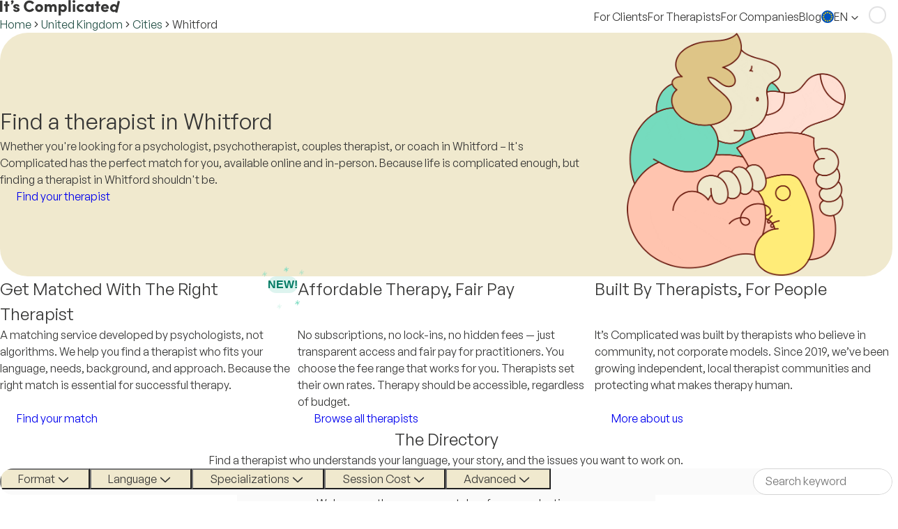

--- FILE ---
content_type: text/html; charset=utf-8
request_url: https://complicated.life/find-a-therapist/whitford
body_size: 236060
content:
<!DOCTYPE html><html class="__variable_17a936" lang="en-GB" data-sentry-component="Document" data-sentry-source-file="Document.tsx"><head><meta charSet="utf-8"/><meta name="viewport" content="width=device-width, initial-scale=1, interactive-widget=resizes-content"/><link rel="stylesheet" href="/_next/static/css/361e1c64b4c4f4fb.css" data-precedence="next"/><link rel="stylesheet" href="/_next/static/css/0e67e5c1a3b2104b.css" data-precedence="next"/><link rel="stylesheet" href="/_next/static/css/e7e1151030b92d00.css" data-precedence="next"/><link rel="stylesheet" href="/_next/static/css/815163ef52f1b9d1.css" data-precedence="next"/><link rel="stylesheet" href="/_next/static/css/23a6c5dc39d851e9.css" data-precedence="next"/><link rel="stylesheet" href="/_next/static/css/4a8997c1a3516968.css" data-precedence="next"/><link rel="stylesheet" href="/_next/static/css/67995a473a79b099.css" data-precedence="next"/><link rel="stylesheet" href="/_next/static/css/7783ab8fe40932ea.css" data-precedence="next"/><link rel="stylesheet" href="/_next/static/css/efe43521e3262f3f.css" data-precedence="next"/><link rel="stylesheet" href="/_next/static/css/783ec5ae0b73b2ae.css" data-precedence="next"/><link rel="stylesheet" href="/_next/static/css/6f288eb1664754a7.css" data-precedence="next"/><link rel="stylesheet" href="/_next/static/css/b6323009d4472833.css" data-precedence="next"/><link rel="stylesheet" href="/_next/static/css/224df0ca6877cd18.css" data-precedence="next"/><link rel="preload" as="script" fetchPriority="low" href="/_next/static/chunks/webpack-829bc7097507380e.js"/><script src="/_next/static/chunks/4bd1b696-ab72cec2c593f1ba.js" async=""></script><script src="/_next/static/chunks/79221-f26a938c49c7825e.js" async=""></script><script src="/_next/static/chunks/main-app-f5559e5dc2b5fc52.js" async=""></script><script src="/_next/static/chunks/78297-5ec6ba1573ec8bce.js" async=""></script><script src="/_next/static/chunks/app/%5Blocale%5D/(main)/(directory)/find-a-therapist/%5Blocation_slug%5D/loading-16186418400e46ce.js" async=""></script><script src="/_next/static/chunks/app/global-error-33ce53049cebc540.js" async=""></script><script src="/_next/static/chunks/0e5ce63c-3df9ab8b520d4034.js" async=""></script><script src="/_next/static/chunks/34271-a37160ad0d6c267a.js" async=""></script><script src="/_next/static/chunks/88047-19d220284c3c77c2.js" async=""></script><script src="/_next/static/chunks/45059-eeeaf26546f475fd.js" async=""></script><script src="/_next/static/chunks/49756-ac73c566293b88c9.js" async=""></script><script src="/_next/static/chunks/21719-d8dbe0cde8cd7c64.js" async=""></script><script src="/_next/static/chunks/23747-dc6244bae13e08ba.js" async=""></script><script src="/_next/static/chunks/54561-45c848eaa8a5b788.js" async=""></script><script src="/_next/static/chunks/43921-2b47c300494d356b.js" async=""></script><script src="/_next/static/chunks/app/%5Blocale%5D/layout-5b302f49c9251af2.js" async=""></script><script src="/_next/static/chunks/97bfd92e-efe8bf30e5951d46.js" async=""></script><script src="/_next/static/chunks/e80c4f76-a371fdc466d198f2.js" async=""></script><script src="/_next/static/chunks/3303-0396f42d30a9126d.js" async=""></script><script src="/_next/static/chunks/65219-8fa36fbb43cd138c.js" async=""></script><script src="/_next/static/chunks/31665-4434d61ebbfd9bcf.js" async=""></script><script src="/_next/static/chunks/70096-5b7f5a60dff65ab6.js" async=""></script><script src="/_next/static/chunks/app/%5Blocale%5D/(main)/layout-2c7e0a06de694f8d.js" async=""></script><script src="/_next/static/chunks/58933-00e1ff5665354566.js" async=""></script><script src="/_next/static/chunks/15004-5d76ecd6c64f0638.js" async=""></script><script src="/_next/static/chunks/app/%5Blocale%5D/(main)/error-770157a006506abf.js" async=""></script><script src="/_next/static/chunks/app/%5Blocale%5D/(main)/not-found-d09b79a575348dc2.js" async=""></script><meta name="next-size-adjust" content=""/><meta name="sentry-trace" content="5358d742af521fb9e8aa0e298af54d9a-2cb320f1ff90753f"/><meta name="baggage" content="sentry-environment=production,sentry-release=324eba9ef84bcf0b39d73476b5d357618e883e91,sentry-public_key=e7e91e88285fbee7c177b8f7a3185c70,sentry-trace_id=5358d742af521fb9e8aa0e298af54d9a,sentry-org_id=4508824146345984"/><script src="/_next/static/chunks/polyfills-42372ed130431b0a.js" noModule=""></script></head><body><div hidden=""><!--$?--><template id="B:0"></template><!--/$--></div><div data-is-root-theme="true" data-accent-color="mint" data-gray-color="sage" data-has-background="true" data-panel-background="translucent" data-radius="medium" data-scaling="100%" style="height:100%;color:var(--black)" data-sentry-element="Theme" data-sentry-component="ICThemeWithPortal" data-sentry-source-file="ICThemeWithPortal.tsx" class="radix-themes light"><div style="isolation:isolate;height:100%"><div style="min-height:100vh"><!--$?--><template id="B:1"></template><!--/$--></div><div role="region" aria-label="Notifications (F8)" tabindex="-1" style="pointer-events:none"><ol tabindex="-1" class="Toast_toastViewport__3M_UA" data-sentry-element="ToastViewport" data-sentry-source-file="Toaster.tsx"></ol></div></div><div id="radix-themed-portal" style="isolation:isolate"></div></div><script>requestAnimationFrame(function(){$RT=performance.now()});</script><script src="/_next/static/chunks/webpack-829bc7097507380e.js" id="_R_" async=""></script><div hidden id="S:1"><template id="P:2"></template><!--$?--><template id="B:3"></template><!--/$--></div><script>(self.__next_f=self.__next_f||[]).push([0])</script><script>self.__next_f.push([1,"1:\"$Sreact.fragment\"\n2:I[57121,[],\"\"]\n3:I[74581,[],\"\"]\n8:I[90484,[],\"OutletBoundary\"]\na:I[17837,[],\"AsyncMetadataOutlet\"]\nc:I[70730,[\"78297\",\"static/chunks/78297-5ec6ba1573ec8bce.js\",\"10081\",\"static/chunks/app/%5Blocale%5D/(main)/(directory)/find-a-therapist/%5Blocation_slug%5D/loading-16186418400e46ce.js\"],\"default\"]\nd:I[90484,[],\"ViewportBoundary\"]\nf:I[90484,[],\"MetadataBoundary\"]\n10:\"$Sreact.suspense\"\n12:I[75979,[\"34219\",\"static/chunks/app/global-error-33ce53049cebc540.js\"],\"default\"]\n13:I[36850,[\"85105\",\"static/chunks/0e5ce63c-3df9ab8b520d4034.js\",\"34271\",\"static/chunks/34271-a37160ad0d6c267a.js\",\"88047\",\"static/chunks/88047-19d220284c3c77c2.js\",\"45059\",\"static/chunks/45059-eeeaf26546f475fd.js\",\"49756\",\"static/chunks/49756-ac73c566293b88c9.js\",\"21719\",\"static/chunks/21719-d8dbe0cde8cd7c64.js\",\"23747\",\"static/chunks/23747-dc6244bae13e08ba.js\",\"54561\",\"static/chunks/54561-45c848eaa8a5b788.js\",\"43921\",\"static/chunks/43921-2b47c300494d356b.js\",\"98450\",\"static/chunks/app/%5Blocale%5D/layout-5b302f49c9251af2.js\"],\"default\"]\n14:I[81484,[\"85105\",\"static/chunks/0e5ce63c-3df9ab8b520d4034.js\",\"34271\",\"static/chunks/34271-a37160ad0d6c267a.js\",\"88047\",\"static/chunks/88047-19d220284c3c77c2.js\",\"45059\",\"static/chunks/45059-eeeaf26546f475fd.js\",\"49756\",\"static/chunks/49756-ac73c566293b88c9.js\",\"21719\",\"static/chunks/21719-d8dbe0cde8cd7c64.js\",\"23747\",\"static/chunks/23747-dc6244bae13e08ba.js\",\"54561\",\"static/chunks/54561-45c848eaa8a5b788.js\",\"43921\",\"static/chunks/43921-2b47c300494d356b.js\",\"98450\",\"static/chunks/app/%5Blocale%5D/layout-5b302f49c9251af2.js\"],\"ClientTimezoneAwareNextIntlClientProvider\"]\n36:I[29800,[\"85105\",\"static/chunks/0e5ce63c-3df9ab8b520d4034.js\",\"34271\",\"static/chunks/34271-a37160ad0d6c267a.js\",\"88047\",\"static/chunks/88047-19d220284c3c77c2.js\",\"45059\",\"static/chunks/45059-eeeaf26546f475fd.js\",\"49756\",\"static/chunks/49756-ac73c566293b88c9.js\",\"21719\",\"static/chunks/21719-d8dbe0cde8cd7c64.js\",\"23747\",\"static/chunks/23747-dc6244bae13e08ba.js\",\"54561\",\"static/chunks/54561-45c848eaa8a5b788.js\",\"43921\",\"static/"])</script><script>self.__next_f.push([1,"chunks/43921-2b47c300494d356b.js\",\"98450\",\"static/chunks/app/%5Blocale%5D/layout-5b302f49c9251af2.js\"],\"QueryClientProvider\"]\n37:I[84737,[\"85105\",\"static/chunks/0e5ce63c-3df9ab8b520d4034.js\",\"34271\",\"static/chunks/34271-a37160ad0d6c267a.js\",\"88047\",\"static/chunks/88047-19d220284c3c77c2.js\",\"45059\",\"static/chunks/45059-eeeaf26546f475fd.js\",\"49756\",\"static/chunks/49756-ac73c566293b88c9.js\",\"21719\",\"static/chunks/21719-d8dbe0cde8cd7c64.js\",\"23747\",\"static/chunks/23747-dc6244bae13e08ba.js\",\"54561\",\"static/chunks/54561-45c848eaa8a5b788.js\",\"43921\",\"static/chunks/43921-2b47c300494d356b.js\",\"98450\",\"static/chunks/app/%5Blocale%5D/layout-5b302f49c9251af2.js\"],\"ICThemeWithPortal\"]\n38:I[51522,[\"85105\",\"static/chunks/0e5ce63c-3df9ab8b520d4034.js\",\"34271\",\"static/chunks/34271-a37160ad0d6c267a.js\",\"88047\",\"static/chunks/88047-19d220284c3c77c2.js\",\"45059\",\"static/chunks/45059-eeeaf26546f475fd.js\",\"49756\",\"static/chunks/49756-ac73c566293b88c9.js\",\"21719\",\"static/chunks/21719-d8dbe0cde8cd7c64.js\",\"23747\",\"static/chunks/23747-dc6244bae13e08ba.js\",\"54561\",\"static/chunks/54561-45c848eaa8a5b788.js\",\"43921\",\"static/chunks/43921-2b47c300494d356b.js\",\"98450\",\"static/chunks/app/%5Blocale%5D/layout-5b302f49c9251af2.js\"],\"Toaster\"]\n39:I[73566,[\"20953\",\"static/chunks/97bfd92e-efe8bf30e5951d46.js\",\"89586\",\"static/chunks/e80c4f76-a371fdc466d198f2.js\",\"34271\",\"static/chunks/34271-a37160ad0d6c267a.js\",\"49756\",\"static/chunks/49756-ac73c566293b88c9.js\",\"3303\",\"static/chunks/3303-0396f42d30a9126d.js\",\"65219\",\"static/chunks/65219-8fa36fbb43cd138c.js\",\"31665\",\"static/chunks/31665-4434d61ebbfd9bcf.js\",\"70096\",\"static/chunks/70096-5b7f5a60dff65ab6.js\",\"51969\",\"static/chunks/app/%5Blocale%5D/(main)/layout-2c7e0a06de694f8d.js\"],\"ConsentAndTrackingScripts\"]\n3a:I[37441,[\"20953\",\"static/chunks/97bfd92e-efe8bf30e5951d46.js\",\"89586\",\"static/chunks/e80c4f76-a371fdc466d198f2.js\",\"34271\",\"static/chunks/34271-a37160ad0d6c267a.js\",\"49756\",\"static/chunks/49756-ac73c566293b88c9.js\",\"3303\",\"static/chunks/3303-0396f42d30a9126d.js\",\"65219\",\"static/chunks/65219-8fa36f"])</script><script>self.__next_f.push([1,"bb43cd138c.js\",\"31665\",\"static/chunks/31665-4434d61ebbfd9bcf.js\",\"70096\",\"static/chunks/70096-5b7f5a60dff65ab6.js\",\"51969\",\"static/chunks/app/%5Blocale%5D/(main)/layout-2c7e0a06de694f8d.js\"],\"AuthProviders\"]\n3b:I[20281,[\"20953\",\"static/chunks/97bfd92e-efe8bf30e5951d46.js\",\"89586\",\"static/chunks/e80c4f76-a371fdc466d198f2.js\",\"34271\",\"static/chunks/34271-a37160ad0d6c267a.js\",\"49756\",\"static/chunks/49756-ac73c566293b88c9.js\",\"3303\",\"static/chunks/3303-0396f42d30a9126d.js\",\"65219\",\"static/chunks/65219-8fa36fbb43cd138c.js\",\"31665\",\"static/chunks/31665-4434d61ebbfd9bcf.js\",\"70096\",\"static/chunks/70096-5b7f5a60dff65ab6.js\",\"51969\",\"static/chunks/app/%5Blocale%5D/(main)/layout-2c7e0a06de694f8d.js\"],\"UserSessionProvider\"]\n3c:I[1533,[\"20953\",\"static/chunks/97bfd92e-efe8bf30e5951d46.js\",\"89586\",\"static/chunks/e80c4f76-a371fdc466d198f2.js\",\"34271\",\"static/chunks/34271-a37160ad0d6c267a.js\",\"49756\",\"static/chunks/49756-ac73c566293b88c9.js\",\"3303\",\"static/chunks/3303-0396f42d30a9126d.js\",\"65219\",\"static/chunks/65219-8fa36fbb43cd138c.js\",\"31665\",\"static/chunks/31665-4434d61ebbfd9bcf.js\",\"70096\",\"static/chunks/70096-5b7f5a60dff65ab6.js\",\"51969\",\"static/chunks/app/%5Blocale%5D/(main)/layout-2c7e0a06de694f8d.js\"],\"default\"]\n3d:I[34128,[\"20953\",\"static/chunks/97bfd92e-efe8bf30e5951d46.js\",\"89586\",\"static/chunks/e80c4f76-a371fdc466d198f2.js\",\"34271\",\"static/chunks/34271-a37160ad0d6c267a.js\",\"49756\",\"static/chunks/49756-ac73c566293b88c9.js\",\"3303\",\"static/chunks/3303-0396f42d30a9126d.js\",\"65219\",\"static/chunks/65219-8fa36fbb43cd138c.js\",\"31665\",\"static/chunks/31665-4434d61ebbfd9bcf.js\",\"70096\",\"static/chunks/70096-5b7f5a60dff65ab6.js\",\"51969\",\"static/chunks/app/%5Blocale%5D/(main)/layout-2c7e0a06de694f8d.js\"],\"FavoritesProvider\"]\n3e:I[55639,[\"34271\",\"static/chunks/34271-a37160ad0d6c267a.js\",\"58933\",\"static/chunks/58933-00e1ff5665354566.js\",\"15004\",\"static/chunks/15004-5d76ecd6c64f0638.js\",\"58367\",\"static/chunks/app/%5Blocale%5D/(main)/error-770157a006506abf.js\"],\"default\"]\n3f:I[49061,[\"34271\",\"static/chunks/34271-a37160ad0d6c267a.js\","])</script><script>self.__next_f.push([1,"\"58933\",\"static/chunks/58933-00e1ff5665354566.js\",\"22689\",\"static/chunks/app/%5Blocale%5D/(main)/not-found-d09b79a575348dc2.js\"],\"default\"]\n:HL[\"/_next/static/css/361e1c64b4c4f4fb.css\",\"style\"]\n:HL[\"/_next/static/css/0e67e5c1a3b2104b.css\",\"style\"]\n:HL[\"/_next/static/css/e7e1151030b92d00.css\",\"style\"]\n:HL[\"/_next/static/css/815163ef52f1b9d1.css\",\"style\"]\n:HL[\"/_next/static/css/23a6c5dc39d851e9.css\",\"style\"]\n:HL[\"/_next/static/css/4a8997c1a3516968.css\",\"style\"]\n:HL[\"/_next/static/media/1002a070cd2963ed-s.p.ttf\",\"font\",{\"crossOrigin\":\"\",\"type\":\"font/ttf\"}]\n:HL[\"/_next/static/media/c44738e2d67c7de3-s.p.ttf\",\"font\",{\"crossOrigin\":\"\",\"type\":\"font/ttf\"}]\n:HL[\"/_next/static/css/67995a473a79b099.css\",\"style\"]\n:HL[\"/_next/static/css/7783ab8fe40932ea.css\",\"style\"]\n:HL[\"/_next/static/css/efe43521e3262f3f.css\",\"style\"]\n:HL[\"/_next/static/css/783ec5ae0b73b2ae.css\",\"style\"]\n:HL[\"/_next/static/css/6f288eb1664754a7.css\",\"style\"]\n:HL[\"/_next/static/css/b6323009d4472833.css\",\"style\"]\n:HL[\"/_next/static/css/224df0ca6877cd18.css\",\"style\"]\n"])</script><script>self.__next_f.push([1,"0:{\"P\":null,\"b\":\"Dzie1Rlm5VKiA6LmB1EIV\",\"p\":\"\",\"c\":[\"\",\"find-a-therapist\",\"whitford\"],\"i\":false,\"f\":[[[\"\",{\"children\":[[\"locale\",\"en-GB\",\"d\"],{\"children\":[\"(main)\",{\"children\":[\"(directory)\",{\"children\":[\"find-a-therapist\",{\"children\":[[\"location_slug\",\"whitford\",\"d\"],{\"children\":[\"__PAGE__\",{}]}]}]}]}]}]},\"$undefined\",\"$undefined\",true],[\"\",[\"$\",\"$1\",\"c\",{\"children\":[[[\"$\",\"link\",\"0\",{\"rel\":\"stylesheet\",\"href\":\"/_next/static/css/361e1c64b4c4f4fb.css\",\"precedence\":\"next\",\"crossOrigin\":\"$undefined\",\"nonce\":\"$undefined\"}],[\"$\",\"link\",\"1\",{\"rel\":\"stylesheet\",\"href\":\"/_next/static/css/0e67e5c1a3b2104b.css\",\"precedence\":\"next\",\"crossOrigin\":\"$undefined\",\"nonce\":\"$undefined\"}],[\"$\",\"link\",\"2\",{\"rel\":\"stylesheet\",\"href\":\"/_next/static/css/e7e1151030b92d00.css\",\"precedence\":\"next\",\"crossOrigin\":\"$undefined\",\"nonce\":\"$undefined\"}],[\"$\",\"link\",\"3\",{\"rel\":\"stylesheet\",\"href\":\"/_next/static/css/815163ef52f1b9d1.css\",\"precedence\":\"next\",\"crossOrigin\":\"$undefined\",\"nonce\":\"$undefined\"}],[\"$\",\"link\",\"4\",{\"rel\":\"stylesheet\",\"href\":\"/_next/static/css/23a6c5dc39d851e9.css\",\"precedence\":\"next\",\"crossOrigin\":\"$undefined\",\"nonce\":\"$undefined\"}],[\"$\",\"link\",\"5\",{\"rel\":\"stylesheet\",\"href\":\"/_next/static/css/4a8997c1a3516968.css\",\"precedence\":\"next\",\"crossOrigin\":\"$undefined\",\"nonce\":\"$undefined\"}]],[\"$\",\"$L2\",null,{\"parallelRouterKey\":\"children\",\"error\":\"$undefined\",\"errorStyles\":\"$undefined\",\"errorScripts\":\"$undefined\",\"template\":[\"$\",\"$L3\",null,{}],\"templateStyles\":\"$undefined\",\"templateScripts\":\"$undefined\",\"notFound\":[[[\"$\",\"title\",null,{\"children\":\"404: This page could not be found.\"}],[\"$\",\"div\",null,{\"style\":{\"fontFamily\":\"system-ui,\\\"Segoe UI\\\",Roboto,Helvetica,Arial,sans-serif,\\\"Apple Color Emoji\\\",\\\"Segoe UI Emoji\\\"\",\"height\":\"100vh\",\"textAlign\":\"center\",\"display\":\"flex\",\"flexDirection\":\"column\",\"alignItems\":\"center\",\"justifyContent\":\"center\"},\"children\":[\"$\",\"div\",null,{\"children\":[[\"$\",\"style\",null,{\"dangerouslySetInnerHTML\":{\"__html\":\"body{color:#000;background:#fff;margin:0}.next-error-h1{border-right:1px solid rgba(0,0,0,.3)}@media (prefers-color-scheme:dark){body{color:#fff;background:#000}.next-error-h1{border-right:1px solid rgba(255,255,255,.3)}}\"}}],[\"$\",\"h1\",null,{\"className\":\"next-error-h1\",\"style\":{\"display\":\"inline-block\",\"margin\":\"0 20px 0 0\",\"padding\":\"0 23px 0 0\",\"fontSize\":24,\"fontWeight\":500,\"verticalAlign\":\"top\",\"lineHeight\":\"49px\"},\"children\":404}],[\"$\",\"div\",null,{\"style\":{\"display\":\"inline-block\"},\"children\":[\"$\",\"h2\",null,{\"style\":{\"fontSize\":14,\"fontWeight\":400,\"lineHeight\":\"49px\",\"margin\":0},\"children\":\"This page could not be found.\"}]}]]}]}]],[]],\"forbidden\":\"$undefined\",\"unauthorized\":\"$undefined\"}]]}],{\"children\":[[\"locale\",\"en-GB\",\"d\"],[\"$\",\"$1\",\"c\",{\"children\":[[[\"$\",\"link\",\"0\",{\"rel\":\"stylesheet\",\"href\":\"/_next/static/css/67995a473a79b099.css\",\"precedence\":\"next\",\"crossOrigin\":\"$undefined\",\"nonce\":\"$undefined\"}]],\"$L4\"]}],{\"children\":[\"(main)\",[\"$\",\"$1\",\"c\",{\"children\":[null,\"$L5\"]}],{\"children\":[\"(directory)\",[\"$\",\"$1\",\"c\",{\"children\":[null,\"$L6\"]}],{\"children\":[\"find-a-therapist\",[\"$\",\"$1\",\"c\",{\"children\":[null,[\"$\",\"$L2\",null,{\"parallelRouterKey\":\"children\",\"error\":\"$undefined\",\"errorStyles\":\"$undefined\",\"errorScripts\":\"$undefined\",\"template\":[\"$\",\"$L3\",null,{}],\"templateStyles\":\"$undefined\",\"templateScripts\":\"$undefined\",\"notFound\":\"$undefined\",\"forbidden\":\"$undefined\",\"unauthorized\":\"$undefined\"}]]}],{\"children\":[[\"location_slug\",\"whitford\",\"d\"],[\"$\",\"$1\",\"c\",{\"children\":[null,[\"$\",\"$L2\",null,{\"parallelRouterKey\":\"children\",\"error\":\"$undefined\",\"errorStyles\":\"$undefined\",\"errorScripts\":\"$undefined\",\"template\":[\"$\",\"$L3\",null,{}],\"templateStyles\":\"$undefined\",\"templateScripts\":\"$undefined\",\"notFound\":\"$undefined\",\"forbidden\":\"$undefined\",\"unauthorized\":\"$undefined\"}]]}],{\"children\":[\"__PAGE__\",[\"$\",\"$1\",\"c\",{\"children\":[\"$L7\",[[\"$\",\"link\",\"0\",{\"rel\":\"stylesheet\",\"href\":\"/_next/static/css/7783ab8fe40932ea.css\",\"precedence\":\"next\",\"crossOrigin\":\"$undefined\",\"nonce\":\"$undefined\"}],[\"$\",\"link\",\"1\",{\"rel\":\"stylesheet\",\"href\":\"/_next/static/css/efe43521e3262f3f.css\",\"precedence\":\"next\",\"crossOrigin\":\"$undefined\",\"nonce\":\"$undefined\"}],[\"$\",\"link\",\"2\",{\"rel\":\"stylesheet\",\"href\":\"/_next/static/css/783ec5ae0b73b2ae.css\",\"precedence\":\"next\",\"crossOrigin\":\"$undefined\",\"nonce\":\"$undefined\"}],[\"$\",\"link\",\"3\",{\"rel\":\"stylesheet\",\"href\":\"/_next/static/css/6f288eb1664754a7.css\",\"precedence\":\"next\",\"crossOrigin\":\"$undefined\",\"nonce\":\"$undefined\"}],[\"$\",\"link\",\"4\",{\"rel\":\"stylesheet\",\"href\":\"/_next/static/css/b6323009d4472833.css\",\"precedence\":\"next\",\"crossOrigin\":\"$undefined\",\"nonce\":\"$undefined\"}],[\"$\",\"link\",\"5\",{\"rel\":\"stylesheet\",\"href\":\"/_next/static/css/224df0ca6877cd18.css\",\"precedence\":\"next\",\"crossOrigin\":\"$undefined\",\"nonce\":\"$undefined\"}]],[\"$\",\"$L8\",null,{\"children\":[\"$L9\",[\"$\",\"$La\",null,{\"promise\":\"$@b\"}]]}]]}],{},null,false]},[[\"$\",\"$Lc\",\"l\",{}],[],[]],false]},null,false]},null,false]},null,false]},null,false]},null,false],[\"$\",\"$1\",\"h\",{\"children\":[null,[[\"$\",\"$Ld\",null,{\"children\":\"$Le\"}],[\"$\",\"meta\",null,{\"name\":\"next-size-adjust\",\"content\":\"\"}]],[\"$\",\"$Lf\",null,{\"children\":[\"$\",\"div\",null,{\"hidden\":true,\"children\":[\"$\",\"$10\",null,{\"fallback\":null,\"children\":\"$L11\"}]}]}]]}],false]],\"m\":\"$undefined\",\"G\":[\"$12\",[]],\"s\":false,\"S\":false}\n"])</script><script>self.__next_f.push([1,"6:[\"$\",\"div\",null,{\"style\":{\"minHeight\":\"100vh\"},\"children\":[\"$\",\"$L2\",null,{\"parallelRouterKey\":\"children\",\"error\":\"$undefined\",\"errorStyles\":\"$undefined\",\"errorScripts\":\"$undefined\",\"template\":[\"$\",\"$L3\",null,{}],\"templateStyles\":\"$undefined\",\"templateScripts\":\"$undefined\",\"notFound\":\"$undefined\",\"forbidden\":\"$undefined\",\"unauthorized\":\"$undefined\"}]}]\n15:Te40,"])</script><script>self.__next_f.push([1,"\u003ch3\u003eHow does online counselling at It's Complicated work?\u003c/h3\u003e\u003cp\u003eLooking for the perfect therapist to address your specific needs? Unlike traditional in-person therapy, remote video therapy opens up a world of choices, allowing you to select from a diverse pool of therapists with varying specialties, language proficiencies, and cultural insights. Whether you're struggling with anxiety, depression, or any other mental health issue, you can find your ideal match by filtering through different preferences until you discover the perfect fit. On It's Complicated, you can get fast and thoughtful personal responses directly from therapists, try text therapy, and use our GDPR-compliant video solution for sessions. If you need some more help in finding a qualified online therapist, It's Complicated offers a \u003ca href=\"https://complicated.life/matching/survey\" target=\"_blank\"\u003efree matching service\u003c/a\u003e, where our in-house therapists will try to find the best match for you based on your individual needs and preferences. \u003c/p\u003e\u003cbr/\u003e\u003ch3\u003eIs online therapy effective?\u003c/h3\u003e\u003cp\u003eBut what about effectiveness? Recent studies have shown that online therapy is not only as effective as face-to-face therapy but can also offer practical and accessible healthcare solutions. An analysis of multiple studies published in the international journal \u003ca href=\"https://onlinelibrary.wiley.com/doi/full/10.1002/cpp.2594\" target=\"_blank\"\u003eClinical Psychology \u0026 Psychotherapy\u003c/a\u003e revealed that therapy is no less effective when delivered via videoconferencing than in-person, with efficacy being most pronounced in treatment for \u003ca href=\"/find-help-with/anxiety\" target=\"_blank\"\u003eanxiety\u003c/a\u003e, \u003ca href=\"/find-help-with/depression\" target=\"_blank\"\u003edepression\u003c/a\u003e, and \u003ca href=\"/find-help-with/ptsd\" target=\"_blank\"\u003ePTSD\u003c/a\u003e. Likewise, an additional study published in the \u003ca href=\"https://doi.org/10.1016/j.jad.2013.06.032\" target=\"_blank\"\u003eJournal of Affective Disorders\u003c/a\u003e demonstrated that online \u003ca href=\"/find-help-with/cbt\" target=\"_blank\"\u003eCognitive Behavioural Therapy\u003c/a\u003e was as effective as in-person treatment in addressing \u003ca href=\"/find-help-with/panic-attacks\" target=\"_blank\"\u003epanic disorder\u003c/a\u003e, \u003ca href=\"/find-help-with/social-anxiety\" target=\"_blank\"\u003esocial anxiety disorder\u003c/a\u003e, and \u003ca href=\"/find-help-with/generalized-anxiety-disorder-gad\" target=\"_blank\"\u003egeneralised anxiety disorder\u003c/a\u003e. Moreover, online therapy isn't just effective; it's also cost-effective. A study published in \u003ca href=\"https://doi.org/10.1016/j.brat.2014.05.007\" target=\"_blank\"\u003eBehaviour Research and Therapy\u003c/a\u003e highlighted the cost-effectiveness of online cognitive behavioural therapy for anxiety disorders. Positive improvements were sustained even at the one-year follow-up, indicating the long-term benefits of online therapy.\u003c/p\u003e\u003cbr/\u003e\u003ch3\u003eWhat are the advantages of online counselling?\u003c/h3\u003e\u003cp\u003eBeyond its clinical efficacy, online therapy provides a flexible solution that enables you to connect with therapists from the comfort of your own environment. Whether it's during weekends, evenings, or in the early hours of the morning, and with the flexibility of both video and chat options, you can receive therapy tailored to your preferences. Expats, remote workers, and those living in rural areas also benefit from the added choices that online therapy offers, irrespective of location or language proficiency. Additionally, long waiting periods for appointments are completely circumvented. Here's a guide on the \u003ca href=\"https://complicated.life/blog/online-therapy-efficacy/\" target=\"_blank\"\u003eefficacy of online therapy\u003c/a\u003e if you'd like to find out more information.\u003c/p\u003e"])</script><script>self.__next_f.push([1,"16:T8b9,"])</script><script>self.__next_f.push([1,"\u003ch3\u003eDiscover your psychologist in {city}\u003c/h3\u003e\u003cp\u003eLooking for a therapist in {city}? Explore our platform to browse through our experienced team of therapists and psychologists based in {city}, and use our hassle-free online booking system for appointments. To learn how to go about selecting the perfect therapist, read our guide \u003ca href=\"https://complicated.life/blog/how-to-find-the-right-therapist/\"\u003ehere\u003c/a\u003e. If there aren't many therapists listed in {city} yet, don't worry! Many of our listed therapists offer online counselling as an option. Online private therapy services, couples counselling, or coaching, can be found by using the filter for online therapists in our \u003ca href=\"/\"\u003emain directory\u003c/a\u003e. If you need some more help in finding a qualified therapist, It's Complicated offers a \u003ca href=\"https://complicated.life/matching/survey\"\u003efree matching service\u003c/a\u003e, where our in-house therapists will try to find the best match for you based on your individual needs and preferences.\u003c/p\u003e\u003cbr/\u003e\u003ch3\u003eHow to find a therapist in {city}\u003c/h3\u003e\u003cp\u003eThe philosophy of It's Complicated proudly contains both accessibility and diversity at its heart, and we understand that there are many reasons why you might feel more comfortable with a counsellor who shares similar demographics. If you have specific preferences for your therapist, you can use our built-in therapy search filters to find the right fit for you. Search for English-speaking therapists in {city} by filtering by language in the search tool here in our directory of licensed professionals and discover other filter options such as:\u003c/p\u003e\u003cul\u003e\u003cli\u003egender\u003c/li\u003e\u003cli\u003eidentity\u003c/li\u003e\u003cli\u003ereligion\u003c/li\u003e\u003cli\u003eethnic background\u003c/li\u003e\u003cli\u003esexual orientation\u003c/li\u003e\u003cli\u003eor therapeutic approach\u003c/li\u003e\u003c/ul\u003e\u003cbr/\u003e\u003ch3\u003eIt's Complicated: Counselling worldwide\u003c/h3\u003e\u003cp\u003eFor many of us, there's never a more important time than now to nurture our mental health. If you are interested in therapy to assist you in improving your life quality we operate in nearly 100 languages, offering both online and in-person sessions. With a diverse network of over 2,500 mental health professionals spanning 50+ countries, including {country}, you can easily connect with accredited psychologists in {city} and beyond.\u003c/p\u003e"])</script><script>self.__next_f.push([1,"17:Tdef,"])</script><script>self.__next_f.push([1,"\u003ch3\u003eDiscover your psychologist in {district}\u003c/h3\u003e \u003cp\u003eLooking for a therapist in {city} {district}? As the city in which It's Complicated was founded, the spirit of our diverse community unequivocally runs the deepest in Berlin. We've truly made the process of discovering mental health professionals in {city} {district} easy with convenient online booking for appointments, customisable search-filters, and a comprehensive list of Berlin's best online and in-person private therapy services. The philosophy of It's Complicated proudly contains both accessibility and inclusivity at its heart, and we understand that there are many reasons why you might feel more comfortable with a counsellor who shares similar demographics. That's why we've made it simple to find a therapist who fits your specific needs. Want to know more about how therapy works in {city}? Check out \u003ca href=\"https://complicated.life/blog/find-a-therapist-berlin-germany/\" target=\"_blank\" rel=\"noopener\"\u003ethis blog post\u003c/a\u003e on how to find a therapist in {city}.\u003c/p\u003e \u003ch3\u003eHow to find a therapist in {city} {district}\u003c/h3\u003e \u003cp\u003eIf you have specific preferences for your therapist, you can use our built-in therapy search filters to find the right fit for you. Search for German-speaking or English-speaking therapists in {district} by filtering by language in the search tool here in our directory of licensed professionals and discover other filter options such as gender identity, religion, ethnic background, sexual orientation, or therapeutic approach. If you need some more help in finding a qualified therapist in {city} {district}, It's Complicated offers a \u003ca class=\"waffle-rich-text-link\" href=\"/matching/survey\" target=\"_blank\" rel=\"noopener\"\u003efree matching service\u003c/a\u003e, where our in-house therapists will try to find the best match for you based on your individual needs and preferences. It's Complicated is as diverse as the city of Berlin, and we not only offer traditional approaches like \u003ca class=\"waffle-rich-text-link\" href=\"https://complicated.life/find-help-with/cbt-cognitive-behavioral-therapy\" target=\"_blank\" rel=\"noopener\"\u003eCBT\u003c/a\u003e or \u003ca class=\"waffle-rich-text-link\" href=\"https://complicated.life/find-help-with/psychoanalysis\" target=\"_blank\" rel=\"noopener\"\u003epsychoanalysis\u003c/a\u003e, but also more specific therapy types such as:\u003c/p\u003e\u003cul\u003e\u003cli\u003e\u003ca class=\"waffle-rich-text-link\" href=\"https://complicated.life/find-help-with/psychedelic-integration-therapy\" target=\"_blank\" rel=\"noopener\"\u003epsychedelic integration therapy\u003c/a\u003e\u003c/li\u003e\u003cli\u003e\u003ca class=\"waffle-rich-text-link\" href=\"https://complicated.life/find-help-with/sex-therapy\" target=\"_blank\" rel=\"noopener\"\u003esex counselling\u003c/a\u003e\u003c/li\u003e\u003cli\u003e\u003ca class=\"waffle-rich-text-link\" href=\"https://complicated.life/find-help-with/lgbtqi\" target=\"_blank\" rel=\"noopener\"\u003eLGBTQ+ aware therapy\u003c/a\u003e\u003c/li\u003e \u003c/ul\u003e \u003ch3\u003eIt's Complicated: The best therapy platform choice in {city}\u003c/h3\u003e \u003cp\u003eFor many of us, there might never have been a more important time than now to nurture our mental health. If you are interested in therapy to assist you in improving your life quality, we operate in nearly 100 languages, offering both online and in-person sessions. With a diverse network of over 2,500 mental health professionals spanning 80+ countries, including Germany, you can easily connect with accredited psychologists in {city} {district}, find therapists in other districts such as in {pankow}, {neukolln}, {friedrichshain} and beyond, or explore our \u003ca href=\"https://complicated.life/find-a-therapist/{city}\" target=\"_blank\" rel=\"noopener\"\u003e{city} directory\u003c/a\u003e.\u003c/p\u003e\n"])</script><script>self.__next_f.push([1,"18:Tccc,"])</script><script>self.__next_f.push([1,"\u003ch3\u003eFind your ideal psychologist in Friedrichshain\u003c/h3\u003e\u003cp\u003eSearching for a therapist in Berlin Friedrichshain? As the birthplace of It's Complicated, Berlin embodies the inclusive and diverse values that define our community. We've streamlined the process of finding mental health professionals in Berlin Friedrichshain, offering easy online booking, customizable search filters, and a curated list of Berlin's top therapy services, both online and in person. At the core of It's Complicated is a commitment to both accessibility and inclusivity, recognizing the importance of choosing a counsellor who reflects your identity and needs. We've simplified the journey of finding a therapist who matches your specific criteria. Want to learn more about therapy in Berlin? Explore \u003ca href=\"https://complicated.life/blog/find-a-therapist-berlin-germany/\" target=\"_blank\" rel=\"noopener\"\u003ethis blog post\u003c/a\u003e on finding a therapist in Berlin.\u003c/p\u003e\u003ch3\u003eWays to find a therapist in Berlin Friedrichshain\u003c/h3\u003e\u003cp\u003eIf you have particular preferences for your therapist, you can take advantage of our integrated search filters to discover the best match for you. Look for therapists in Friedrichshain who speak German or English by selecting your preferred language in our directory, or filter by gender identity, religion, ethnicity, sexual orientation, and therapy style. If you need further assistance finding the right therapist in Berlin Friedrichshain, It's Complicated provides a \u003ca class=\"waffle-rich-text-link\" href=\"/matching/survey\" target=\"_blank\" rel=\"noopener\"\u003efree matching service\u003c/a\u003e, where our team will help connect you with a therapist that meets your individual preferences. Reflecting Berlin's rich diversity, It's Complicated offers not just mainstream therapy methods such as \u003ca class=\"waffle-rich-text-link\" href=\"https://complicated.life/find-help-with/cbt-cognitive-behavioral-therapy\" target=\"_blank\" rel=\"noopener\"\u003eCBT\u003c/a\u003e or \u003ca class=\"waffle-rich-text-link\" href=\"https://complicated.life/find-help-with/psychoanalysis\" target=\"_blank\" rel=\"noopener\"\u003epsychoanalysis\u003c/a\u003e, but also more specialized therapy forms like:\u003c/p\u003e\u003cul\u003e\u003cli\u003e\u003ca class=\"waffle-rich-text-link\" href=\"https://complicated.life/find-help-with/psychedelic-integration-therapy\" target=\"_blank\" rel=\"noopener\"\u003epsychedelic integration therapy\u003c/a\u003e\u003c/li\u003e\u003cli\u003e\u003ca class=\"waffle-rich-text-link\" href=\"https://complicated.life/find-help-with/sex-therapy\" target=\"_blank\" rel=\"noopener\"\u003esex therapy\u003c/a\u003e\u003c/li\u003e\u003cli\u003e\u003ca class=\"waffle-rich-text-link\" href=\"https://complicated.life/find-help-with/lgbtqi\" target=\"_blank\" rel=\"noopener\"\u003eLGBTQ+ aware therapy\u003c/a\u003e\u003c/li\u003e\u003c/ul\u003e\u003ch3\u003eWhy It's Complicated is the top therapy platform in Berlin\u003c/h3\u003e\u003cp\u003eMore than ever, now is the time to take care of your mental health. Whether you're looking to improve your life through therapy, we offer both online and in-person sessions in almost 100 languages. With over 2,500 accredited mental health professionals from 80+ countries, including Germany, it's easy to connect with a psychologist in Berlin Friedrichshain. You can also find therapists in nearby districts like {mitte}, {neukolln}, {pankow}, or search through our \u003ca href=\"https://complicated.life/find-a-therapist/Berlin\" target=\"_blank\" rel=\"noopener\"\u003eBerlin directory\u003c/a\u003e.\u003c/p\u003e"])</script><script>self.__next_f.push([1,"19:Tc2e,"])</script><script>self.__next_f.push([1,"\u003ch3\u003eYour psychologist in Kreuzberg awaits\u003c/h3\u003e\u003cp\u003eNeed a therapist in Berlin Kreuzberg? As the city where It's Complicated was born, Berlin is a perfect reflection of the values of diversity and inclusion that define us. We've simplified the process of connecting with mental health professionals in Berlin Kreuzberg, offering easy online booking, personalized search filters, and a full list of top Berlin therapists, both online and offline. The philosophy of It's Complicated centers on accessibility and inclusivity, recognizing that some people feel more comfortable with therapists who share similar backgrounds. That's why it's easy to find a therapist who meets your personal needs. Want to know more about how therapy works in Berlin? Visit \u003ca href=\"https://complicated.life/blog/find-a-therapist-berlin-germany/\" target=\"_blank\" rel=\"noopener\"\u003ethis blog post\u003c/a\u003e on finding a therapist in Berlin.\u003c/p\u003e\u003ch3\u003eSteps to find a therapist in Berlin Kreuzberg\u003c/h3\u003e\u003cp\u003eIf you have specific criteria for your therapist, you can easily use our therapy search filters to locate the right professional. Search for English-speaking or German-speaking therapists in Kreuzberg by language, or filter by gender identity, religion, ethnicity, or therapy approach. If you need more support finding the perfect match in Berlin Kreuzberg, It's Complicated offers a \u003ca class=\"waffle-rich-text-link\" href=\"/matching/survey\" target=\"_blank\" rel=\"noopener\"\u003efree matching service\u003c/a\u003e, where our team will help pair you with a therapist based on your individual preferences. With a deep commitment to diversity, It's Complicated offers traditional methods like \u003ca class=\"waffle-rich-text-link\" href=\"https://complicated.life/find-help-with/cbt-cognitive-behavioral-therapy\" target=\"_blank\" rel=\"noopener\"\u003eCBT\u003c/a\u003e or \u003ca class=\"waffle-rich-text-link\" href=\"https://complicated.life/find-help-with/psychoanalysis\" target=\"_blank\" rel=\"noopener\"\u003epsychoanalysis\u003c/a\u003e, as well as more niche therapy types including:\u003c/p\u003e\u003cul\u003e\u003cli\u003e\u003ca class=\"waffle-rich-text-link\" href=\"https://complicated.life/find-help-with/psychedelic-integration-therapy\" target=\"_blank\" rel=\"noopener\"\u003epsychedelic integration therapy\u003c/a\u003e\u003c/li\u003e\u003cli\u003e\u003ca class=\"waffle-rich-text-link\" href=\"https://complicated.life/find-help-with/sex-therapy\" target=\"_blank\" rel=\"noopener\"\u003esex counselling\u003c/a\u003e\u003c/li\u003e\u003cli\u003e\u003ca class=\"waffle-rich-text-link\" href=\"https://complicated.life/find-help-with/lgbtqi\" target=\"_blank\" rel=\"noopener\"\u003eLGBTQ+ therapy\u003c/a\u003e\u003c/li\u003e\u003c/ul\u003e\u003ch3\u003eChoose It's Complicated: Your therapy solution in Berlin\u003c/h3\u003e\u003cp\u003eThere's never been a more important time to focus on your mental well-being. If therapy could help you live a better life, we provide both in-person and online sessions in almost 100 languages. With over 2,500 mental health professionals across 80+ countries, including Germany, connecting with a psychologist in Berlin Kreuzberg is simple. You can also browse therapists in other districts like {mitte}, {neukolln}, and {friedrichshain}, or visit our \u003ca href=\"https://complicated.life/find-a-therapist/Berlin\" target=\"_blank\" rel=\"noopener\"\u003eBerlin directory\u003c/a\u003e.\u003c/p\u003e"])</script><script>self.__next_f.push([1,"1a:T9e4,"])</script><script>self.__next_f.push([1,"\u003ch3\u003eFind a trusted therapist in Neukölln\u003c/h3\u003e\u003cp\u003eLooking for therapy in Berlin Neukölln? Berlin, where It's Complicated was founded, reflects our commitment to diversity and inclusivity. We've simplified finding mental health professionals in Berlin Neukölln, offering easy online booking, adjustable filters, and access to a top-tier list of therapists in Berlin. At the heart of It's Complicated is accessibility, allowing you to choose a therapist who understands your unique background. Learn more about therapy in Berlin by checking out \u003ca href=\"https://complicated.life/blog/find-a-therapist-berlin-germany/\" target=\"_blank\" rel=\"noopener\"\u003ethis blog post\u003c/a\u003e.\u003c/p\u003e\u003ch3\u003eSteps to find a therapist in Berlin Neukölln\u003c/h3\u003e\u003cp\u003eDo you have specific preferences for your therapist? Use our filters to search for professionals based on language, gender identity, religion, ethnicity, and more. You can easily find German-speaking or English-speaking therapists in Neukölln. Need more help? It's Complicated offers a \u003ca class=\"waffle-rich-text-link\" href=\"/matching/survey\" target=\"_blank\" rel=\"noopener\"\u003efree matching service\u003c/a\u003e, helping you connect with the best therapist for your needs. Our platform also offers a range of therapies, from common methods like \u003ca class=\"waffle-rich-text-link\" href=\"https://complicated.life/find-help-with/cbt-cognitive-behavioral-therapy\" target=\"_blank\" rel=\"noopener\"\u003eCBT\u003c/a\u003e to more niche approaches, including:\u003c/p\u003e\u003cul\u003e\u003cli\u003e\u003ca class=\"waffle-rich-text-link\" href=\"https://complicated.life/find-help-with/psychedelic-integration-therapy\" target=\"_blank\" rel=\"noopener\"\u003epsychedelic integration therapy\u003c/a\u003e\u003c/li\u003e\u003cli\u003e\u003ca class=\"waffle-rich-text-link\" href=\"https://complicated.life/find-help-with/sex-therapy\" target=\"_blank\" rel=\"noopener\"\u003esex therapy\u003c/a\u003e\u003c/li\u003e\u003cli\u003e\u003ca class=\"waffle-rich-text-link\" href=\"https://complicated.life/find-help-with/lgbtqi\" target=\"_blank\" rel=\"noopener\"\u003eLGBTQ+ therapy\u003c/a\u003e\u003c/li\u003e\u003c/ul\u003e\u003ch3\u003eIt's Complicated: Your mental health platform in Berlin\u003c/h3\u003e\u003cp\u003eThere's never been a better time to focus on your mental well-being. Whether you're looking for online or in-person sessions, we offer therapy in nearly 100 languages. With a network of over 2,500 mental health professionals in 80+ countries, including Germany, it's easy to connect with a psychologist in Berlin Neukölln. You can also browse therapists in {mitte}, {pankow}, {friedrichshain}, or visit our \u003ca href=\"https://complicated.life/find-a-therapist/Berlin\" target=\"_blank\" rel=\"noopener\"\u003eBerlin directory\u003c/a\u003e.\u003c/p\u003e"])</script><script>self.__next_f.push([1,"1b:Tb7d,"])</script><script>self.__next_f.push([1,"\u003ch3\u003eFind your therapist in Pankow today\u003c/h3\u003e\u003cp\u003eLooking for therapy in Berlin Pankow? Berlin, the birthplace of It's Complicated, is the embodiment of the diversity and inclusivity at our core. We've made finding mental health professionals in Berlin Pankow easier than ever, offering online booking, customizable filters, and a full list of the best Berlin therapists. Accessibility and inclusivity are fundamental to It's Complicated, and we know that finding a therapist with a shared background can make all the difference. We've made it simple to find the right therapist for your unique needs. Want to learn more about therapy in Berlin? Read \u003ca href=\"https://complicated.life/blog/find-a-therapist-berlin-germany/\" target=\"_blank\" rel=\"noopener\"\u003ethis blog post\u003c/a\u003e about finding a therapist in Berlin.\u003c/p\u003e\u003ch3\u003eHow to locate a therapist in Berlin Pankow\u003c/h3\u003e\u003cp\u003eIf you have particular preferences, our search tool allows you to filter therapists by language, gender identity, religion, ethnic background, and more. Search for professionals in Pankow who speak your preferred language, whether that's German, English, or another language. If you need extra assistance locating a therapist in Berlin Pankow, It's Complicated offers a \u003ca class=\"waffle-rich-text-link\" href=\"/matching/survey\" target=\"_blank\" rel=\"noopener\"\u003efree matching service\u003c/a\u003e, connecting you to a therapist tailored to your needs. Our platform celebrates Berlin's rich diversity, offering both traditional therapies like \u003ca class=\"waffle-rich-text-link\" href=\"https://complicated.life/find-help-with/cbt-cognitive-behavioral-therapy\" target=\"_blank\" rel=\"noopener\"\u003eCBT\u003c/a\u003e and \u003ca class=\"waffle-rich-text-link\" href=\"https://complicated.life/find-help-with/psychoanalysis\" target=\"_blank\" rel=\"noopener\"\u003epsychoanalysis\u003c/a\u003e, and more specific methods such as:\u003c/p\u003e\u003cul\u003e\u003cli\u003e\u003ca class=\"waffle-rich-text-link\" href=\"https://complicated.life/find-help-with/psychedelic-integration-therapy\" target=\"_blank\" rel=\"noopener\"\u003epsychedelic integration therapy\u003c/a\u003e\u003c/li\u003e\u003cli\u003e\u003ca class=\"waffle-rich-text-link\" href=\"https://complicated.life/find-help-with/sex-therapy\" target=\"_blank\" rel=\"noopener\"\u003esex therapy\u003c/a\u003e\u003c/li\u003e\u003cli\u003e\u003ca class=\"waffle-rich-text-link\" href=\"https://complicated.life/find-help-with/lgbtqi\" target=\"_blank\" rel=\"noopener\"\u003eLGBTQ+ therapy\u003c/a\u003e\u003c/li\u003e\u003c/ul\u003e\u003ch3\u003eIt's Complicated: Your go-to therapy platform in Berlin\u003c/h3\u003e\u003cp\u003eNow is the perfect time to prioritize your mental health. Whether you're seeking therapy to enhance your well-being, we offer both online and in-person sessions across nearly 100 languages. With a network of 2,500 licensed professionals in 80+ countries, including Germany, you can find a therapist in Berlin Pankow easily. We also have therapists in nearby districts such as {mitte}, {neukolln}, {friedrichshain}, or browse through our \u003ca href=\"https://complicated.life/find-a-therapist/Berlin\" target=\"_blank\" rel=\"noopener\"\u003eBerlin directory\u003c/a\u003e.\u003c/p\u003e"])</script><script>self.__next_f.push([1,"1c:Ta52,"])</script><script>self.__next_f.push([1,"\u003ch3\u003eDiscover your therapist in Charlottenburg-Wilmersdorf\u003c/h3\u003e\u003cp\u003eSearching for therapy options in Berlin Charlottenburg-Wilmersdorf? Berlin, where It's Complicated was founded, stands as a beacon of our inclusive and diverse values. We've made it easier than ever to connect with mental health professionals in Berlin Charlottenburg-Wilmersdorf, providing simple online booking, adjustable search filters, and a comprehensive list of Berlin's top therapy services. At the core of It's Complicated lies a dedication to accessibility and inclusivity, ensuring you can find a therapist who reflects your unique identity. Curious about therapy in Berlin? Explore \u003ca href=\"https://complicated.life/blog/find-a-therapist-berlin-germany/\" target=\"_blank\" rel=\"noopener\"\u003ethis blog post\u003c/a\u003e for more details.\u003c/p\u003e\u003ch3\u003eSteps to find a therapist in Berlin Charlottenburg-Wilmersdorf\u003c/h3\u003e\u003cp\u003eHave specific requirements for your therapist? Our directory allows you to filter by language, gender, ethnicity, and therapeutic approach. Whether you're looking for German-speaking or English-speaking professionals in Charlottenburg-Wilmersdorf, our search tool can help you find the right match. Need more guidance? It's Complicated offers a \u003ca class=\"waffle-rich-text-link\" href=\"/matching/survey\" target=\"_blank\" rel=\"noopener\"\u003efree matching service\u003c/a\u003e, where our expert team will assist in connecting you with a therapist that meets your preferences. Offering diversity reflective of Berlin, It's Complicated provides a range of therapies including:\u003c/p\u003e\u003cul\u003e\u003cli\u003e\u003ca class=\"waffle-rich-text-link\" href=\"https://complicated.life/find-help-with/psychedelic-integration-therapy\" target=\"_blank\" rel=\"noopener\"\u003epsychedelic integration therapy\u003c/a\u003e\u003c/li\u003e\u003cli\u003e\u003ca class=\"waffle-rich-text-link\" href=\"https://complicated.life/find-help-with/sex-therapy\" target=\"_blank\" rel=\"noopener\"\u003esex therapy\u003c/a\u003e\u003c/li\u003e\u003cli\u003e\u003ca class=\"waffle-rich-text-link\" href=\"https://complicated.life/find-help-with/lgbtqi\" target=\"_blank\" rel=\"noopener\"\u003eLGBTQ+ aware therapy\u003c/a\u003e\u003c/li\u003e\u003c/ul\u003e\u003ch3\u003eWhy It's Complicated is the top therapy platform in Berlin\u003c/h3\u003e\u003cp\u003eNow more than ever, taking care of your mental health is essential. If therapy can improve your quality of life, we offer both online and in-person sessions in nearly 100 languages. With 2,500+ therapists across 80 countries, including Germany, connecting with a professional in Berlin Charlottenburg-Wilmersdorf is easy. Explore therapists in nearby districts like {mitte}, {neukolln}, and {friedrichshain}, or check out our \u003ca href=\"https://complicated.life/find-a-therapist/Berlin\" target=\"_blank\" rel=\"noopener\"\u003eBerlin directory\u003c/a\u003e.\u003c/p\u003e"])</script><script>self.__next_f.push([1,"1d:T99a,"])</script><script>self.__next_f.push([1,"\u003ch3\u003eYour trusted psychologist in Spandau\u003c/h3\u003e\u003cp\u003eLooking for therapy services in Berlin Spandau? Berlin, the city where It's Complicated was launched, reflects the diversity and inclusion we value. We've simplified the process of finding mental health professionals in Berlin Spandau through online booking, customizable filters, and a wide selection of therapists. Our platform is rooted in accessibility and inclusivity, knowing that you might prefer a therapist with shared experiences. We've made it easy to find the right fit. Want to know more? Read \u003ca href=\"https://complicated.life/blog/find-a-therapist-berlin-germany/\" target=\"_blank\" rel=\"noopener\"\u003ethis blog post\u003c/a\u003e on finding therapy in Berlin.\u003c/p\u003e\u003ch3\u003eHow to locate a therapist in Berlin Spandau\u003c/h3\u003e\u003cp\u003eIf you have particular preferences for your therapist, you can use our filters to search by language, gender, ethnicity, and more. Whether you're seeking German- or English-speaking therapists in Spandau, our search tool offers multiple filters to help you find a match. Need more help? It's Complicated provides a \u003ca class=\"waffle-rich-text-link\" href=\"/matching/survey\" target=\"_blank\" rel=\"noopener\"\u003efree matching service\u003c/a\u003e, where our in-house team assists in finding the best therapist for your needs. Our platform mirrors Berlin's diversity and includes a range of therapies such as:\u003c/p\u003e\u003cul\u003e\u003cli\u003e\u003ca class=\"waffle-rich-text-link\" href=\"https://complicated.life/find-help-with/psychedelic-integration-therapy\" target=\"_blank\" rel=\"noopener\"\u003epsychedelic integration therapy\u003c/a\u003e\u003c/li\u003e\u003cli\u003e\u003ca class=\"waffle-rich-text-link\" href=\"https://complicated.life/find-help-with/sex-therapy\" target=\"_blank\" rel=\"noopener\"\u003esex counselling\u003c/a\u003e\u003c/li\u003e\u003cli\u003e\u003ca class=\"waffle-rich-text-link\" href=\"https://complicated.life/find-help-with/lgbtqi\" target=\"_blank\" rel=\"noopener\"\u003eLGBTQ+ therapy\u003c/a\u003e\u003c/li\u003e\u003c/ul\u003e\u003ch3\u003eWhy It's Complicated is a leading choice for therapy in Berlin\u003c/h3\u003e\u003cp\u003eNow is the time to prioritize your mental health. If therapy can help you lead a better life, we offer in-person and online sessions in nearly 100 languages. With a network of over 2,500 professionals across 80+ countries, including Germany, connecting with a psychologist in Berlin Spandau is just a click away. You can also find therapists in nearby areas like {mitte}, {neukolln}, {friedrichshain}, or explore our \u003ca href=\"https://complicated.life/find-a-therapist/Berlin\" target=\"_blank\" rel=\"noopener\"\u003eBerlin directory\u003c/a\u003e.\u003c/p\u003e"])</script><script>self.__next_f.push([1,"1e:Ta4c,"])</script><script>self.__next_f.push([1,"\u003ch3\u003eLocate a therapist in Steglitz-Zehlendorf\u003c/h3\u003e\u003cp\u003eAre you seeking therapy in Berlin Steglitz-Zehlendorf? Berlin, where It's Complicated was founded, perfectly represents our commitment to diversity and inclusivity. Finding mental health professionals in Berlin Steglitz-Zehlendorf has never been easier with online booking, flexible filters, and a directory of top Berlin therapists. Accessibility and inclusivity are at the heart of It's Complicated, and we make it easy to find a therapist who resonates with your personal background. Want to learn more? Visit \u003ca href=\"https://complicated.life/blog/find-a-therapist-berlin-germany/\" target=\"_blank\" rel=\"noopener\"\u003ethis blog post\u003c/a\u003e on finding a therapist in Berlin.\u003c/p\u003e\u003ch3\u003eFind a therapist in Berlin Steglitz-Zehlendorf\u003c/h3\u003e\u003cp\u003eLooking for specific qualities in your therapist? Our directory allows you to search by language, gender identity, religion, and other preferences. Whether you're searching for a German- or English-speaking therapist in Steglitz-Zehlendorf, our filters will help you find a match. If you need extra assistance, It's Complicated offers a \u003ca class=\"waffle-rich-text-link\" href=\"/matching/survey\" target=\"_blank\" rel=\"noopener\"\u003efree matching service\u003c/a\u003e to connect you with a therapist based on your needs. With a focus on Berlin's diversity, we offer traditional therapies like \u003ca class=\"waffle-rich-text-link\" href=\"https://complicated.life/find-help-with/cbt-cognitive-behavioral-therapy\" target=\"_blank\" rel=\"noopener\"\u003eCBT\u003c/a\u003e, and more niche treatments including:\u003c/p\u003e\u003cul\u003e\u003cli\u003e\u003ca class=\"waffle-rich-text-link\" href=\"https://complicated.life/find-help-with/psychedelic-integration-therapy\" target=\"_blank\" rel=\"noopener\"\u003epsychedelic integration therapy\u003c/a\u003e\u003c/li\u003e\u003cli\u003e\u003ca class=\"waffle-rich-text-link\" href=\"https://complicated.life/find-help-with/sex-therapy\" target=\"_blank\" rel=\"noopener\"\u003esex therapy\u003c/a\u003e\u003c/li\u003e\u003cli\u003e\u003ca class=\"waffle-rich-text-link\" href=\"https://complicated.life/find-help-with/lgbtqi\" target=\"_blank\" rel=\"noopener\"\u003eLGBTQ+ aware therapy\u003c/a\u003e\u003c/li\u003e\u003c/ul\u003e\u003ch3\u003eIt's Complicated: Connecting you with therapists in Berlin\u003c/h3\u003e\u003cp\u003eTaking care of your mental health is more important than ever. If therapy could improve your quality of life, we offer online and in-person sessions in almost 100 languages. With over 2,500 professionals in 80 countries, including Germany, connecting with a psychologist in Berlin Steglitz-Zehlendorf is simple. Explore therapists in nearby areas like {mitte}, {neukolln}, {friedrichshain}, or visit our \u003ca href=\"https://complicated.life/find-a-therapist/Berlin\" target=\"_blank\" rel=\"noopener\"\u003eBerlin directory\u003c/a\u003e.\u003c/p\u003e"])</script><script>self.__next_f.push([1,"1f:T9dc,"])</script><script>self.__next_f.push([1,"\u003ch3\u003eYour perfect psychologist in Tempelhof-Schöneberg\u003c/h3\u003e\u003cp\u003eAre you looking for therapy in Berlin Tempelhof-Schöneberg? As the founding city of It's Complicated, Berlin embodies our values of diversity and inclusivity. We've streamlined the process of finding mental health professionals in Berlin Tempelhof-Schöneberg, providing easy online booking, flexible search filters, and a comprehensive list of Berlin's top therapists. It's Complicated places a strong focus on accessibility, helping you find a therapist who understands your background. Want to learn more about therapy in Berlin? Read \u003ca href=\"https://complicated.life/blog/find-a-therapist-berlin-germany/\" target=\"_blank\" rel=\"noopener\"\u003ethis blog post\u003c/a\u003e on finding a therapist in Berlin.\u003c/p\u003e\u003ch3\u003eDiscover a therapist in Berlin Tempelhof-Schöneberg\u003c/h3\u003e\u003cp\u003eIf you have specific criteria, our filters allow you to search by language, gender, religion, and more. Find German- or English-speaking therapists in Tempelhof-Schöneberg using our search tool. Need more help? It's Complicated offers a \u003ca class=\"waffle-rich-text-link\" href=\"/matching/survey\" target=\"_blank\" rel=\"noopener\"\u003efree matching service\u003c/a\u003e, helping you connect with the perfect therapist. Reflecting Berlin's diversity, we provide both mainstream therapies like \u003ca class=\"waffle-rich-text-link\" href=\"https://complicated.life/find-help-with/cbt-cognitive-behavioral-therapy\" target=\"_blank\" rel=\"noopener\"\u003eCBT\u003c/a\u003e as well as specialized approaches such as:\u003c/p\u003e\u003cul\u003e\u003cli\u003e\u003ca class=\"waffle-rich-text-link\" href=\"https://complicated.life/find-help-with/psychedelic-integration-therapy\" target=\"_blank\" rel=\"noopener\"\u003epsychedelic integration therapy\u003c/a\u003e\u003c/li\u003e\u003cli\u003e\u003ca class=\"waffle-rich-text-link\" href=\"https://complicated.life/find-help-with/sex-therapy\" target=\"_blank\" rel=\"noopener\"\u003esex therapy\u003c/a\u003e\u003c/li\u003e\u003cli\u003e\u003ca class=\"waffle-rich-text-link\" href=\"https://complicated.life/find-help-with/lgbtqi\" target=\"_blank\" rel=\"noopener\"\u003eLGBTQ+ therapy\u003c/a\u003e\u003c/li\u003e\u003c/ul\u003e\u003ch3\u003eChoose It's Complicated for therapy in Berlin\u003c/h3\u003e\u003cp\u003eNow is the time to focus on your mental health. We provide both online and in-person sessions in almost 100 languages. With 2,500 professionals in 80+ countries, including Germany, finding a therapist in Berlin Tempelhof-Schöneberg is easier than ever. You can also explore therapists in nearby districts like {mitte}, {neukolln}, and {friedrichshain}, or visit our \u003ca href=\"https://complicated.life/find-a-therapist/Berlin\" target=\"_blank\" rel=\"noopener\"\u003eBerlin directory\u003c/a\u003e.\u003c/p\u003e"])</script><script>self.__next_f.push([1,"20:T96b,"])</script><script>self.__next_f.push([1,"\u003ch3\u003eYour ideal psychologist in Treptow-Köpenick\u003c/h3\u003e\u003cp\u003eSearching for a therapist in Berlin Treptow-Köpenick? As the birthplace of It's Complicated, Berlin represents the inclusive values at our core. We've made it easy to find mental health professionals in Berlin Treptow-Köpenick, offering convenient online booking, flexible filters, and a comprehensive list of Berlin's top therapy services. It's Complicated is committed to accessibility and inclusivity, ensuring you can find a therapist who matches your background and needs. For more information, visit \u003ca href=\"https://complicated.life/blog/find-a-therapist-berlin-germany/\" target=\"_blank\" rel=\"noopener\"\u003ethis blog post\u003c/a\u003e on how to find a therapist in Berlin.\u003c/p\u003e\u003ch3\u003eHow to find a therapist in Berlin Treptow-Köpenick\u003c/h3\u003e\u003cp\u003eIf you have specific preferences for your therapist, our built-in filters let you search by language, gender identity, ethnicity, religion, and more. Whether you're looking for German- or English-speaking therapists in Treptow-Köpenick, our directory helps you find the best match. Need further help? It's Complicated offers a \u003ca class=\"waffle-rich-text-link\" href=\"/matching/survey\" target=\"_blank\" rel=\"noopener\"\u003efree matching service\u003c/a\u003e, where our team helps pair you with the perfect therapist. We also offer a range of therapies, including:\u003c/p\u003e\u003cul\u003e\u003cli\u003e\u003ca class=\"waffle-rich-text-link\" href=\"https://complicated.life/find-help-with/psychedelic-integration-therapy\" target=\"_blank\" rel=\"noopener\"\u003epsychedelic integration therapy\u003c/a\u003e\u003c/li\u003e\u003cli\u003e\u003ca class=\"waffle-rich-text-link\" href=\"https://complicated.life/find-help-with/sex-therapy\" target=\"_blank\" rel=\"noopener\"\u003esex therapy\u003c/a\u003e\u003c/li\u003e\u003cli\u003e\u003ca class=\"waffle-rich-text-link\" href=\"https://complicated.life/find-help-with/lgbtqi\" target=\"_blank\" rel=\"noopener\"\u003eLGBTQ+ therapy\u003c/a\u003e\u003c/li\u003e\u003c/ul\u003e\u003ch3\u003eIt's Complicated: Connecting you with therapists in Berlin\u003c/h3\u003e\u003cp\u003eNow is the time to prioritize your mental health. Whether you're looking for online or in-person sessions, we offer therapy in nearly 100 languages. With over 2,500 therapists across 80+ countries, including Germany, connecting with a psychologist in Berlin Treptow-Köpenick has never been easier. Explore therapists in nearby districts like {mitte}, {neukolln}, {friedrichshain}, or search our \u003ca href=\"https://complicated.life/find-a-therapist/Berlin\" target=\"_blank\" rel=\"noopener\"\u003eBerlin directory\u003c/a\u003e.\u003c/p\u003e"])</script><script>self.__next_f.push([1,"21:T954,"])</script><script>self.__next_f.push([1,"\u003ch3\u003eLocate your therapist in Marzahn-Hellersdorf\u003c/h3\u003e\u003cp\u003eAre you searching for therapy in Berlin Marzahn-Hellersdorf? Berlin, where It's Complicated was founded, is a reflection of our dedication to diversity and inclusivity. We've simplified finding mental health professionals in Berlin Marzahn-Hellersdorf with easy online booking, customizable filters, and a curated list of Berlin's top therapists. At It's Complicated, inclusivity and accessibility are key, making it simple to find a therapist who fits your specific needs. Learn more about therapy in Berlin by reading \u003ca href=\"https://complicated.life/blog/find-a-therapist-berlin-germany/\" target=\"_blank\" rel=\"noopener\"\u003ethis blog post\u003c/a\u003e.\u003c/p\u003e\u003ch3\u003eWays to find a therapist in Berlin Marzahn-Hellersdorf\u003c/h3\u003e\u003cp\u003eWith our search filters, you can refine your search for therapists in Marzahn-Hellersdorf by language, gender identity, ethnicity, and more. Whether you're seeking German-speaking or English-speaking professionals, our directory can help you find the right therapist. Need more guidance? It's Complicated offers a \u003ca class=\"waffle-rich-text-link\" href=\"/matching/survey\" target=\"_blank\" rel=\"noopener\"\u003efree matching service\u003c/a\u003e to help you find the perfect therapist based on your individual preferences. Our diverse platform also offers therapies such as:\u003c/p\u003e\u003cul\u003e\u003cli\u003e\u003ca class=\"waffle-rich-text-link\" href=\"https://complicated.life/find-help-with/psychedelic-integration-therapy\" target=\"_blank\" rel=\"noopener\"\u003epsychedelic integration therapy\u003c/a\u003e\u003c/li\u003e\u003cli\u003e\u003ca class=\"waffle-rich-text-link\" href=\"https://complicated.life/find-help-with/sex-therapy\" target=\"_blank\" rel=\"noopener\"\u003esex therapy\u003c/a\u003e\u003c/li\u003e\u003cli\u003e\u003ca class=\"waffle-rich-text-link\" href=\"https://complicated.life/find-help-with/lgbtqi\" target=\"_blank\" rel=\"noopener\"\u003eLGBTQ+ therapy\u003c/a\u003e\u003c/li\u003e\u003c/ul\u003e\u003ch3\u003eWhy choose It's Complicated in Berlin?\u003c/h3\u003e\u003cp\u003eTaking care of your mental health is more important than ever. Whether you're seeking online or in-person therapy, we offer sessions in nearly 100 languages. With over 2,500 professionals in 80+ countries, including Germany, it's easy to connect with a therapist in Berlin Marzahn-Hellersdorf. You can also find therapists in nearby districts like {mitte}, {neukolln}, and {friedrichshain}, or explore our \u003ca href=\"https://complicated.life/find-a-therapist/Berlin\" target=\"_blank\" rel=\"noopener\"\u003eBerlin directory\u003c/a\u003e.\u003c/p\u003e"])</script><script>self.__next_f.push([1,"22:T8c5,"])</script><script>self.__next_f.push([1,"\u003ch3\u003eYour best psychologist in Lichtenberg\u003c/h3\u003e\u003cp\u003eLooking for a therapist in Berlin Lichtenberg? Berlin, the city where It's Complicated started, perfectly reflects our dedication to inclusivity and diversity. We've made the process of finding mental health professionals in Berlin Lichtenberg straightforward, with easy online booking, customizable filters, and a list of Berlin's top therapists. Our platform focuses on accessibility, helping you find a therapist who understands your needs. Learn more about therapy in Berlin by visiting \u003ca href=\"https://complicated.life/blog/find-a-therapist-berlin-germany/\" target=\"_blank\" rel=\"noopener\"\u003ethis blog post\u003c/a\u003e.\u003c/p\u003e\u003ch3\u003eHow to find a therapist in Berlin Lichtenberg\u003c/h3\u003e\u003cp\u003eWith our search filters, you can find therapists in Lichtenberg by language, gender, ethnicity, and more. Whether you're seeking a German-speaking or English-speaking therapist, our search tool can help you find a match. Need more help? It's Complicated offers a \u003ca class=\"waffle-rich-text-link\" href=\"/matching/survey\" target=\"_blank\" rel=\"noopener\"\u003efree matching service\u003c/a\u003e that pairs you with a therapist based on your preferences. Our diverse platform also offers specialized therapies such as:\u003c/p\u003e\u003cul\u003e\u003cli\u003e\u003ca class=\"waffle-rich-text-link\" href=\"https://complicated.life/find-help-with/psychedelic-integration-therapy\" target=\"_blank\" rel=\"noopener\"\u003epsychedelic integration therapy\u003c/a\u003e\u003c/li\u003e\u003cli\u003e\u003ca class=\"waffle-rich-text-link\" href=\"https://complicated.life/find-help-with/sex-therapy\" target=\"_blank\" rel=\"noopener\"\u003esex therapy\u003c/a\u003e\u003c/li\u003e\u003cli\u003e\u003ca class=\"waffle-rich-text-link\" href=\"https://complicated.life/find-help-with/lgbtqi\" target=\"_blank\" rel=\"noopener\"\u003eLGBTQ+ therapy\u003c/a\u003e\u003c/li\u003e\u003c/ul\u003e\u003ch3\u003eIt's Complicated: Your top choice for therapy in Berlin\u003c/h3\u003e\u003cp\u003eIf now is the time to focus on your mental well-being, we offer both online and in-person therapy in almost 100 languages. With a network of over 2,500 professionals in 80 countries, including Germany, finding a psychologist in Berlin Lichtenberg is easy. You can also explore therapists in {mitte}, {neukolln}, and {friedrichshain}, or search our \u003ca href=\"https://complicated.life/find-a-therapist/Berlin\" target=\"_blank\" rel=\"noopener\"\u003eBerlin directory\u003c/a\u003e.\u003c/p\u003e"])</script><script>self.__next_f.push([1,"23:T8d6,"])</script><script>self.__next_f.push([1,"\u003ch3\u003eFind a therapist in Reinickendorf now\u003c/h3\u003e\u003cp\u003eNeed therapy in Berlin Reinickendorf? Berlin, the city where It's Complicated was founded, is a representation of our dedication to inclusivity and accessibility. We've made it simple to connect with mental health professionals in Berlin Reinickendorf, offering online booking, flexible filters, and a curated list of Berlin's top therapists. At It's Complicated, we know how important it is to find a therapist who shares your background. For more information, check out \u003ca href=\"https://complicated.life/blog/find-a-therapist-berlin-germany/\" target=\"_blank\" rel=\"noopener\"\u003ethis blog post\u003c/a\u003e on finding therapy in Berlin.\u003c/p\u003e\u003ch3\u003eHow to find a therapist in Berlin Reinickendorf\u003c/h3\u003e\u003cp\u003eWith our search filters, you can find therapists in Reinickendorf based on language, gender identity, religion, ethnicity, and more. Search for therapists who speak German or English, and find the right fit for you. Need more help? It's Complicated offers a \u003ca class=\"waffle-rich-text-link\" href=\"/matching/survey\" target=\"_blank\" rel=\"noopener\"\u003efree matching service\u003c/a\u003e that pairs you with a therapist based on your needs. Our platform also offers specialized therapy approaches, such as:\u003c/p\u003e\u003cul\u003e\u003cli\u003e\u003ca class=\"waffle-rich-text-link\" href=\"https://complicated.life/find-help-with/psychedelic-integration-therapy\" target=\"_blank\" rel=\"noopener\"\u003epsychedelic integration therapy\u003c/a\u003e\u003c/li\u003e\u003cli\u003e\u003ca class=\"waffle-rich-text-link\" href=\"https://complicated.life/find-help-with/sex-therapy\" target=\"_blank\" rel=\"noopener\"\u003esex therapy\u003c/a\u003e\u003c/li\u003e\u003cli\u003e\u003ca class=\"waffle-rich-text-link\" href=\"https://complicated.life/find-help-with/lgbtqi\" target=\"_blank\" rel=\"noopener\"\u003eLGBTQ+ therapy\u003c/a\u003e\u003c/li\u003e\u003c/ul\u003e\u003ch3\u003eWhy It's Complicated is the best therapy platform in Berlin\u003c/h3\u003e\u003cp\u003eTaking care of your mental health is essential. Whether you need online or in-person therapy, we offer sessions in nearly 100 languages. With 2,500+ professionals across 80 countries, including Germany, it's easy to connect with a psychologist in Berlin Reinickendorf. You can also find therapists in {mitte}, {neukolln}, and {friedrichshain}, or visit our \u003ca href=\"https://complicated.life/find-a-therapist/Berlin\" target=\"_blank\" rel=\"noopener\"\u003e Berlin directory\u003c/a\u003e.\u003c/p\u003e"])</script><script>self.__next_f.push([1,"24:Ta3f,"])</script><script>self.__next_f.push([1,"\u003ch3\u003eHow to find a therapist who speaks {language}\u003c/h3\u003e\u003cp\u003eRegardless of your location or language proficiency, you can connect with a therapist who understands your cultural background and communicates in a language you're comfortable with. This inclusivity ensures that everyone, regardless of geographical location or linguistic differences, can access the support they deserve. We also understand that there are many reasons why you might feel more comfortable with a counsellor who shares similar demographics. If you have specific preferences for your therapist, you can use our built-in therapy search filters to find the right fit for you. Search for {language}-speaking therapists by filtering by language in the search tool \u003ca href=\"/\"\u003ehere\u003c/a\u003e in our directory of licensed professionals and discover other filter options such as:\u003cp\u003e\u003cul\u003e\u003cli\u003egender identity\u003c/li\u003e\u003cli\u003ereligion\u003c/li\u003e\u003cli\u003eethnic background\u003c/li\u003e\u003cli\u003esexual orientation\u003c/li\u003e\u003cli\u003eor therapeutic approach\u003c/li\u003e\u003c/ul\u003e\u003cbr/\u003e\u003ch3\u003eShould I do therapy in my native language?\u003c/h3\u003e\u003cp\u003eThe opinions on the topic language and therapy are varied, but roughly speaking, the theories can be split into two categories: Those that claim non-native therapy to be less effective and less emotional than therapy in your mother tongue, and those which say non-native therapy might be more analytical than native therapy. Like with so many other criteria when looking for a therapist, it's good to ask yourself if you need someone who resembles you or if it's enough to find someone who simply shares aspects of your cultural experience. In the end, more than anything else, it's the therapeutic relationship and rapport that makes for successful therapy. Read more about doing therapy in your native language \u003ca href=\"https://complicated.life/blog/language-and-therapy/\"\u003ehere\u003c/a\u003e.\u003c/p\u003e\u003cbr/\u003e\u003ch3\u003eIt's Complicated: Therapy on your terms\u003c/h3\u003e\u003cp\u003eFor many of us, there's never a more important time than now to nurture our mental health. With a diverse network of over 2,500 mental health professionals spanning 50+ countries, you can easily connect with an accredited psychologist who fits your needs in {language}. If you are interested in therapy to assist you in improving your life quality we operate in nearly 100 languages, including {language}, offering both online and in-person sessions. If you need some more help in finding a qualified online therapist, It's Complicated offers a \u003ca href=\"https://complicated.life/matching/survey\"\u003efree matching service\u003c/a\u003e, where our in-house therapists will try to find the best match for you based on your individual needs and preferences.\u003c/p\u003e"])</script><script>self.__next_f.push([1,"25:T750,"])</script><script>self.__next_f.push([1,"\u003ch3\u003eHow to find a practitioner of {category}\u003c/h3\u003e\u003cp\u003eLooking for a therapist who practices {category}? Explore our platform to browse through our experienced team of mental health professionals and use our hassle-free online booking system for appointments. Every therapist in our network has been carefully reviewed and approved by It's Complicated, ensuring that they deliver clinically sound care for a wide array of mental and emotional challenges. To learn how to go about selecting the perfect therapist, read our guide \u003ca href=\"https://complicated.life/blog/how-to-find-the-right-therapist/\"\u003ehere\u003c/a\u003e.\u003c/p\u003e\u003ch3\u003eIs {category} right for you?\u003c/h3\u003e\u003cp\u003eIt's essential to discuss your needs and goals with a qualified therapist to determine if this approach aligns with your preferences and therapeutic objectives. Additionally, considering your comfort level with exploring emotions and memories in a guided therapeutic setting can help you decide if {category} is right for you. If you need some more help in finding a qualified therapist, It's Complicated offers a \u003ca href=\"/matching/survey\"\u003efree matching service\u003c/a\u003e, where our in-house therapists will try to find the best match for you based on your individual needs and preferences.\u003c/p\u003e\u003ch3\u003eIt's Complicated: Counselling worldwide\u003c/h3\u003e\u003cp\u003eSearch for practitioners who specialise in {category} and many other approaches in the search tool here in our directory of licensed professionals. For many of us, there's never a more important time than now to nurture our mental health. If you are interested in therapy to assist you in improving your life quality, our platform features over 2,500 mental health professionals from 50+ countries. Counselling is also available in almost 100 languages, both online and in-person, making the search for an accredited psychologist who practices {category} much less complicated.\u003c/p\u003e"])</script><script>self.__next_f.push([1,"26:T80f,"])</script><script>self.__next_f.push([1,"\u003ch3\u003eGetting help with {category}\u003c/h3\u003e\u003cp\u003eMany have sought help successfully through finding a qualified and compassionate psychotherapist to help with {category}. Seeking professional help is a key step in understanding what you need to gain more stability in everyday life and how to integrate healthy coping mechanisms into your daily routine. To learn how to go about selecting the perfect therapist, read our guide \u003ca href=\"https://complicated.life/blog/how-to-find-the-right-therapist/\"\u003ehere\u003c/a\u003e.\u003c/p\u003e\u003ch3\u003eHow to choose a therapist specialising in {category}\u003c/h3\u003e\u003cp\u003eIt's not unusual to feel slightly overwhelmed when choosing a type of therapy. These feelings are completely normal and can be part of the initial stages of seeking therapy. It's important to remember that finding the right fit for you is crucial, and it may take some exploration and open communication with potential therapists to discover the approach and therapist that aligns best with your needs and preferences. Trusting your instincts and being patient with yourself throughout this process can help alleviate some of the overwhelm and lead to a smoother therapeutic journey. If you need additional help in finding a qualified practitioner, It's Complicated offers a \u003ca href=\"/matching/survey\"\u003efree matching service\u003c/a\u003e, where our in-house therapists will try to find the best match for you based on your individual needs and preferences.\u003c/p\u003e\u003ch3\u003eIt's Complicated: Counselling worldwide\u003c/h3\u003e\u003cp\u003eSearch for practitioners who specialise in {category} and many other approaches in the search tool here in our directory of licensed professionals. For many of us, there's never a more important time than now to nurture our mental health. If you are interested in therapy to assist you in improving your life quality, our platform features over 2,500 mental health professionals from 50+ countries. Counselling is also available in almost 100 languages, both online and in-person, making the search for an accredited psychologist who is knowledgeable about {category} much less complicated.\u003c/p\u003e"])</script><script>self.__next_f.push([1,"27:T3bc0,"])</script><script>self.__next_f.push([1,"\u003ch1\u003eTerms of Use\u003c/h1\u003e\u003cp\u003eThe following TOU shall apply to the use of the platform by the clients and counsellors. The TOU shall apply also if the platform is accessed from outside Germany.\u003c/p\u003e\u003cul\u003e\u003cli\u003eWhereas the visit to and use of the platform as well as registration will be free of charge for the clients. The counselling services itself shall be chargeable by an agreement between the client and the counsellor. Prior to a possible chargeable service, Clients shall be advised of this fact as well as the amount or rate of charges.\u003c/li\u003e\u003cli\u003eWhereas the registration and use of the platform will be charged for the counsellors. Prior to the chargeable service, counsellors will be advised of this fact as well as the amount or rate of charges.\u003c/li\u003e\u003c/ul\u003e\u003cp\u003eThese TOU shall apply exclusively. Differing or contrary terms of clients and counsellors shall not apply except if expressly agreed upon in writing by Mittelweg 50 Berlin GmbH.\u003c/p\u003e\u003ch2\u003eDescription of Services\u003c/h2\u003e\u003cul\u003e\u003cli\u003eHosting of information concerning counsellor availability,\u003c/li\u003e\u003cli\u003eCounsellor-provided biographies and practice approach, and general information concerning in depth online counselling.\u003c/li\u003e\u003cli\u003eCounselling session scheduling and schedule notification systems.\u003c/li\u003e\u003cli\u003eHosting of a messaging service allowing communication between clients and counsellors.\u003c/li\u003e\u003cli\u003eHosting of video sessions through third-party provider service allowing communication between clients and counsellors.\u003c/li\u003e\u003cli\u003eInvoicing through third-party provider service allowing communication between clients and counsellors.\u003c/li\u003e\u003c/ul\u003e\u003cp\u003eMittelweg 50 Berlin GmbH will not offer counselling or therapy services itself. Neither will it represent the clients or the counsellors with regard to counselling or any other activity. Rather, the counselling relationship including all contractual obligations associated with it will occur solely between the clients and the counsellors.\u003c/p\u003e\u003cp\u003eAs a consequence, only the respective counsellor, not Mittelweg 50 Berlin GmbH, shall be responsible for the proper conduct of the counselling and all related duties. Correspondingly, only the respective client, not Mittelweg 50 Berlin GmbH, shall be responsible for his communicative input and liable for due payment of the fees agreed with the counsellor.\u003c/p\u003e\u003ch2\u003eRegistration Process\u003c/h2\u003e\u003cp\u003eThe use of the platform for communicative purposes requires online registration. Registration shall be free of charge for clients. Users of the platform must be at least 18 years of age and contractually capable.\u003c/p\u003e\u003cul\u003e\u003cli\u003eAll data requested by Mittelweg 50 Berlin GmbH has to be submitted accurately and completely.\u003c/li\u003e\u003cli\u003eUpon registration, clients and counsellors shall choose a member's name (potentially their natural name) as well as a qualifying password to access their account. They shall keep their password confidential, secure their access to the platform and notify Mittelweg 50 Berlin GmbH immediately of any suspected unauthorized access.\u003c/li\u003e\u003cli\u003eCounsellors have to provide Mittelweg 50 Berlin GmbH during the registration process with copies of their ID and evidence of qualification and/or education. Mittelweg 50 Berlin GmbH reserves the right to check this information or to request further proof. No one shall have multiple accounts.\u003c/li\u003e\u003c/ul\u003e\u003cp\u003eThe Platform operates since January 2024 on an apply-only basis for therapists seeking to join. During the onboarding process, the Platform conducts a thorough review of therapists' qualifications, including diplomas and experience.\u003c/p\u003e\u003cp\u003eThe onboarding process also includes a subjective assessment by the Platform to determine the therapist's compatibility with the Platform's values and standards. This assessment is based on factors including but not limited to professional demeanor, communication skills, and alignment with the Platform's mission.\u003c/p\u003e\u003ch2\u003ePlatform's Right to Exclude\u003c/h2\u003e\u003cp\u003eMittelweg 50 Berlin GmbH reserves the right to terminate contractual relations pursuant to this TOU and to deny clients and/or the counsellor access to the platform without giving further reasons.\u003c/p\u003e\u003cp\u003eBy registering to the It's Complicated platform, counsellors acknowledge and agree to comply with all applicable laws, regulations, and ethical standards related to their professional practice.\u003c/p\u003e\u003cp\u003eMittelweg 50 Berlin GmbH reserves the right to assess and evaluate counsellors qualifications to ensure alignment with our values and standards. Counsellors understand and agree that failure to meet these standards may result in exclusion from the Platform.\u003c/p\u003e\u003cp\u003eCounsellors on the Platform must adhere to a high level of professional ethics and conduct. Any behaviour or practice deemed unethical or in violation of the Platform's values may result in the termination of the therapist's account. The Platform reserves the right to exclude any Counsellor, at its sole discretion, who is found to breach professional ethics, fail to meet required qualifications, or otherwise does not align with the values and standards of the Platform. Exclusion decisions will be made by the Platform after a thorough review of the counsellors conduct, taking into account relevant information and considerations.\u003c/p\u003e\u003cp\u003eThe Platform reserves the right to modify these terms, including the counsellors Qualification and Conduct Clause, at any time. Counsellors will be notified of any changes, and continued use of the Platform after such modifications constitutes acceptance of the updated terms.\u003c/p\u003e\u003cp\u003eExclusion decisions will be made by the Platform after a thorough review of the counsellors conduct, taking into account relevant information and considerations.\u003c/p\u003e\u003cp\u003eThe Platform reserves the right to modify these terms, including the Therapist Qualification and Conduct Clause, at any time. Therapists will be notified of any changes, and continued use of the Platform after such modifications constitutes acceptance of the updated terms.\u003c/p\u003e\u003ch2\u003eFurther Obligations of the Clients and Counsellors\u003c/h2\u003e\u003cp\u003eThe clients and counsellors shall refrain from any misuse of the platform. In particular, they shall not:\u003c/p\u003e\u003cul\u003e\u003cli\u003eUse the platform to obtain any services that are against the law or otherwise prohibited in the location where client is accessing services;\u003c/li\u003e\u003cli\u003eDefame, abuse, harass, stalk, threaten or otherwise violate the legal rights (such as rights of privacy and publicity) of others on the platform;\u003c/li\u003e\u003cli\u003eSend or otherwise make available any inappropriate, profane, defamatory, obscene, abusive, racist, indecent or unlawful topic, name, material or information on the platform;\u003c/li\u003e\u003cli\u003eSend files that contain viruses, Trojan horses, worms, corrupted files, or any other similar software or programs that may damage the operation of another's computer or property of another;\u003c/li\u003e\u003c/ul\u003e\u003ch2\u003eFees, Charges, and Billing\u003c/h2\u003e\u003cp\u003eFees for counselling shall be set individually by each counsellor. The counsellors may modify this fee over time at their own discretion.\u003c/p\u003e\u003cp\u003eThe counsellor shall state his personal fee per reference time in his profile. The amount shall be stated in Euro. Only the fee stated in this way will be chargeable by the counsellor.\u003c/p\u003e\u003cp\u003ePayment shall be authorized by client prior to each session occurring by entering client's electronic payment information. All payments by Clients will be processed by an external payment service company registered and monitored as a payment institution under the European Payment Service Directive (2007/64/EC).\u003c/p\u003e\u003cp\u003eFor Client users:\u003c/p\u003e\u003cul\u003e\u003cli\u003eIt's Complicated is free for the Client users. It's Complicated never charges them directly. All the fees charged using the integrated invoicing system are at the Counsellors' discretion and are payable directly to them. It is the Counsellor's responsibility to charge, track, and report any VAT that may be owed for the service provided through the platform. Disputes concerning payment and/or quality of service delivery shall be taken up with the Counsellor directly.\u003c/li\u003e\u003c/ul\u003e\u003cp\u003eFor Counsellor users:\u003c/p\u003e\u003cul\u003e\u003cli\u003eFees for counselling shall be set individually by each counsellor. The counsellors may modify this fee over time at their own discretion. All users authorise It's Complicated to automatically charge all applicable fees to the credit card provided at subscription. Counsellor users are charged monthly or annually in advance in accordance to their selected Subscription Plan.\u003c/li\u003e\u003cli\u003eThe Subscription Plan will automatically renew unless cancelled according to our cancellation policies. The first billing period starts after the account is activated and Counsellor completes the subscription form. If the automatic renewal of the Subscription Plan is not possible, for whatever reason, the service will be suspended and the profile page will be unpublished until the payment is made. Counsellor users taking payments via the It's Complicated payment system will refer to Stripe Customer Service directly for any issues relating to payments and refunds. It's Complicated is not an intermediary for online payments. It's Complicated reserves the right to adjust the nature of its services and adjust the pricing of its Subscription Plans from time to time.\u003c/li\u003e\u003c/ul\u003e\u003cp\u003ePayment shall be authorized by client prior to each session occurring by entering client's electronic payment information. All payments by Clients will be processed by an external payment service company registered and monitored as a payment institution under the European Payment Service Directive (2007/64/EC).\u003c/p\u003e\u003cp\u003eFor Client users:\u003c/p\u003e\u003cul\u003e\u003cli\u003eIt's Complicated is free for the Client users. It's Complicated never charges them directly. All the fees charged using the integrated invoicing system are at the Counsellors' discretion and are payable directly to them. It is the Counsellor's responsibility to charge, track, and report any VAT that may be owed for the service provided through the platform. Disputes concerning payment and/or quality of service delivery shall be taken up with the Counsellor directly.\u003c/li\u003e\u003c/ul\u003e\u003cp\u003eFor Counsellor users:\u003c/p\u003e\u003cul\u003e\u003cli\u003eFees for counselling shall be set individually by each counsellor. The counsellors may modify this fee over time at their own discretion. All users authorise It's Complicated to automatically charge all applicable fees to the credit card provided at subscription. Counsellor users are charged monthly or annually in advance in accordance to their selected Subscription Plan.\u003c/li\u003e\u003cli\u003eThe Subscription Plan will automatically renew unless cancelled according to our cancellation policies. The first billing period starts after the account is activated and Counsellor completes the subscription form. If the automatic renewal of the Subscription Plan is not possible, for whatever reason, the service will be suspended and the profile page will be unpublished until the payment is made. Counsellor users taking payments via the It's Complicated payment system will refer to Stripe Customer Service directly for any issues relating to payments and refunds. It's Complicated is not an intermediary for online payments. It's Complicated reserves the right to adjust the nature of its services and adjust the pricing of its Subscription Plans from time to time.\u003c/li\u003e\u003c/ul\u003e\u003ch2\u003eQuality of Services, Liability\u003c/h2\u003e\u003cp\u003eMittelweg 50 Berlin GmbH offers a communicative forum without guaranteeing any type of success, gain, relief or similar effect to the client.\u003c/p\u003e\u003cp\u003eMittelweg 50 Berlin GmbH will aim to make the platform's services available in the best possible quality.\u003c/p\u003e\u003cp\u003eAny liability shall be excluded in the event of failure of communication networks, gateways, force majeure or other events outside the control and responsibility of Mittelweg 50 Berlin GmbH. Likewise, any liability shall be excluded in case of unlawful or unallowed access by third parties to the platform or the counselling process by means of hacking or similar means.\u003c/p\u003e\u003cp\u003eMittelweg 50 Berlin GmbH will be liable for damages for other than the above-mentioned reasons only in case of intent or gross negligence by its managers, officers, employees or agents and only in the proportion such behavior has caused the damage in relation to other causes. This limitation does not apply in case of a violation of cardinal duties, i.e., duties the fulfillment of which the clients may justly expect. No loss of profits shall be recoverable. The restrictions of liability do not apply to cases of damages to life, body, or health, to cases of warranting for the condition of a product, and to cases of fraudulent concealment of defects of Mittelweg 50 Berlin GmbH, its legal representatives or assistants in performance.\u003c/p\u003e\u003cp\u003eIf a client has a concern or complaint about a counsellor working on 'It's Complicated' and feels unable to direct the complaint to their counsellor, or if he/she receives an unsatisfactory reply from the counsellor, the client should contact the counsellor's professional accredited body. If the client does not have the information for such a body, the counsellor should provide it.\u003c/p\u003e\u003ch2\u003eIntellectual Property\u003c/h2\u003e\u003cp\u003eMittelweg 50 Berlin GmbH is the sole owner of all intellectual property, in particular the copyright, trademarks, and database, incorporated in the platform. Mittelweg 50 Berlin GmbH does not grant any license or sub-license of such intellectual property to the clients or the counsellors and shall retain all ownership or rights to it. As a consequence, the clients or the counsellors shall not make use of the intellectual property in any way outside the functions of the Platform, in particular (but without limitation) by using or adapting the intellectual property for their own commercial or professional gain.\u003c/p\u003e\u003ch2\u003eData Protection\u003c/h2\u003e\u003cp\u003eSee Privacy Policy:\u003ca href=\"https://complicated.life/privacy\"\u003ehttps://complicated.life/privacy\u003c/a\u003e\u003c/p\u003e\u003ch2\u003eChange of Terms of Use\u003c/h2\u003e\u003cp\u003eMittelweg 50 Berlin GmbH reserves the right to amend this TOU at any time if this is necessary to accommodate developments not foreseeable at the time of registration, provided this does not substantially alter the contractual relation. Amendments shall also be allowed to accommodate case law impacting on this TOU. The description of Mittelweg 50 Berlin GmbH services may be amended, provided the amendment does not entail substantial changes.\u003c/p\u003e\u003cp\u003eMittelweg 50 Berlin GmbH will notify clients and counsellors of the amendments at least two weeks before the change comes into force in text form. The change is deemed accepted by client and counsellors if they do not object within six weeks after receipt of the notice. Mittelweg 50 Berlin GmbH will point out the right to object, the period and legal consequences, particularly regarding the failure to object to the changes.\u003c/p\u003e\u003ch2\u003eApplicable Law\u003c/h2\u003e\u003cp\u003eThis TOU shall be governed exclusively by the law of the Federal Republic of Germany.\u003c/p\u003e\u003cp\u003eAny disputes under or in connection with this agreement (including those regarding its validity) shall be – as far as validly determinable – exclusively settled in the courts at the headquarters of Mittelweg 50 Berlin GmbH (Mittelweg 50, 12053 Berlin, Germany) responsible.\u003c/p\u003e\u003cp\u003eShould individual provisions of the TOU be invalid or unenforceable, all other provisions of the TOU shall remain unaffected. The contract language is English.\u003c/p\u003e"])</script><script>self.__next_f.push([1,"28:T596,"])</script><script>self.__next_f.push([1,"\u003ch3\u003eTelefonseelsorge (Available 24/7)\u003c/h3\u003e\u003cp\u003eFree, confidential support by phone, chat, or email for individuals in crisis across Germany.\u003c/p\u003e\u003cul\u003e\u003cli\u003e\u003cb\u003ePhone\u003c/b\u003e: 0800 - 1110111 or 0800 - 1110222\u003c/li\u003e\u003cli\u003e\u003cb\u003eWebsite\u003c/b\u003e: \u003ca href=\"https://www.telefonseelsorge.de/\" target=\"_blank\"\u003ewww.telefonseelsorge.de\u003c/a\u003e\u003c/li\u003e\u003c/ul\u003e\u003ch3\u003eKinder- und Jugendtelefon (Youth Support, Mon-Fri 15:00-19:00)\u003c/h3\u003e\u003cp\u003eA free, confidential hotline for children and young people, also available via online chat.\u003c/p\u003e\u003cul\u003e\u003cli\u003e\u003cb\u003eHotline for Youth\u003c/b\u003e: 116 111\u003c/li\u003e\u003cli\u003e\u003cb\u003eHotline for Parents\u003c/b\u003e: 0800 - 111 0 550\u003c/li\u003e\u003cli\u003e\u003cb\u003eWebsite\u003c/b\u003e: \u003ca href=\"https://www.nummergegenkummer.de/\" target=\"_blank\"\u003eNummer gegen Kummer\u003c/a\u003e\u003c/li\u003e\u003c/ul\u003e\u003ch3\u003eKrisenchat\u003c/h3\u003e\u003cp\u003eA free, confidential online chat service for anyone under 25, available 24/7.\u003c/p\u003e\u003cul\u003e\u003cli\u003e\u003cb\u003eWebsite\u003c/b\u003e: \u003ca href=\"https://krisenchat.de/en\" target=\"_blank\"\u003eKrisenchat\u003c/a\u003e\u003c/li\u003e\u003c/ul\u003e\u003ch3\u003eBerliner Krisendienst (Berlin Crisis Service)\u003c/h3\u003e\u003cp\u003eImmediate and free assistance in Berlin, available via phone or in person.\u003c/p\u003e\u003cul\u003e\u003cli\u003e\u003cb\u003ePhone\u003c/b\u003e: 030 - 390 63 10\u003c/li\u003e\u003cli\u003e\u003cb\u003eWebsite\u003c/b\u003e: \u003ca href=\"https://www.berliner-krisendienst.de/en\" target=\"_blank\"\u003eBerliner Krisendienst\u003c/a\u003e\u003c/li\u003e\u003c/ul\u003e\u003ch3\u003eNational Emergency Number\u003c/h3\u003e\u003cp\u003eFor immediate assistance in life-threatening emergencies, including medical crises or serious accidents, dial 112. Available 24/7 across Germany.\u003c/p\u003e\u003cul\u003e\u003cli\u003e\u003cb\u003eEmergency Number\u003c/b\u003e: 112\u003c/li\u003e\u003c/ul\u003e"])</script><script>self.__next_f.push([1,"29:T452,"])</script><script>self.__next_f.push([1,"\u003ch3\u003eTelefonseelsorge Österreich (Available 24/7)\u003c/h3\u003e\u003cp\u003eFree, confidential support for individuals in crisis, available by phone, chat, and email.\u003c/p\u003e\u003cul\u003e\u003cli\u003e\u003cb\u003ePhone\u003c/b\u003e: 142\u003c/li\u003e\u003cli\u003e\u003cb\u003eWebsite\u003c/b\u003e: \u003ca href=\"https://www.telefonseelsorge.at/\" target=\"_blank\"\u003eTelefonseelsorge Österreich\u003c/a\u003e\u003c/li\u003e\u003c/ul\u003e\u003ch3\u003eRat auf Draht (Youth Support, Available 24/7)\u003c/h3\u003e\u003cp\u003eA free hotline for children, teens, and their caregivers, providing immediate support and advice.\u003c/p\u003e\u003cul\u003e\u003cli\u003e\u003cb\u003ePhone\u003c/b\u003e: 147\u003c/li\u003e\u003cli\u003e\u003cb\u003eWebsite\u003c/b\u003e: \u003ca href=\"https://rataufdraht.at/\" target=\"_blank\"\u003eRat auf Draht\u003c/a\u003e\u003c/li\u003e\u003c/ul\u003e\u003ch3\u003ePsychiatrische Soforthilfe (Vienna)\u003c/h3\u003e\u003cp\u003eImmediate psychiatric assistance for those in acute mental health crises within Vienna.\u003c/p\u003e\u003cul\u003e\u003cli\u003e\u003cb\u003ePhone\u003c/b\u003e: 01 - 313 30\u003c/li\u003e\u003cli\u003e\u003cb\u003eWebsite\u003c/b\u003e: \u003ca href=\"https://www.psd-wien.at/\" target=\"_blank\"\u003ePsychiatrische Soforthilfe\u003c/a\u003e\u003c/li\u003e\u003c/ul\u003e\u003ch3\u003eNational Emergency Number\u003c/h3\u003e\u003cp\u003eFor immediate assistance in life-threatening emergencies, including medical crises or serious accidents, dial 112. Available 24/7 across Austria.\u003c/p\u003e\u003cul\u003e\u003cli\u003e\u003cb\u003eEmergency Number\u003c/b\u003e: 112\u003c/li\u003e\u003c/ul\u003e"])</script><script>self.__next_f.push([1,"2a:T485,"])</script><script>self.__next_f.push([1,"\u003ch3\u003e113 Suicide Prevention (Available 24/7)\u003c/h3\u003e\u003cp\u003eProvides free, confidential support for anyone struggling with suicidal thoughts. Available by phone and online chat.\u003c/p\u003e\u003cul\u003e\u003cli\u003e\u003cb\u003ePhone\u003c/b\u003e: 0800 - 0113\u003c/li\u003e\u003cli\u003e\u003cb\u003eWebsite\u003c/b\u003e: \u003ca href=\"https://www.113.nl/\" target=\"_blank\"\u003e113.nl\u003c/a\u003e\u003c/li\u003e\u003c/ul\u003e\u003ch3\u003eDe Luisterlijn (Available 24/7)\u003c/h3\u003e\u003cp\u003eA free, confidential helpline offering support by phone, chat, and email for individuals facing emotional distress.\u003c/p\u003e\u003cul\u003e\u003cli\u003e\u003cb\u003ePhone\u003c/b\u003e: 0900 - 0767\u003c/li\u003e\u003cli\u003e\u003cb\u003eWebsite\u003c/b\u003e: \u003ca href=\"https://www.deluisterlijn.nl/\" target=\"_blank\"\u003eDe Luisterlijn\u003c/a\u003e\u003c/li\u003e\u003c/ul\u003e\u003ch3\u003eKindertelefoon (Youth Support, Available 11:00-21:00)\u003c/h3\u003e\u003cp\u003eA helpline for children and young people up to age 18, providing free, confidential support and guidance.\u003c/p\u003e\u003cul\u003e\u003cli\u003e\u003cb\u003ePhone\u003c/b\u003e: 0800 - 0432\u003c/li\u003e\u003cli\u003e\u003cb\u003eWebsite\u003c/b\u003e: \u003ca href=\"https://www.kindertelefoon.nl/\" target=\"_blank\"\u003eKindertelefoon\u003c/a\u003e\u003c/li\u003e\u003c/ul\u003e\u003ch3\u003eNational Emergency Number\u003c/h3\u003e\u003cp\u003eFor immediate assistance in life-threatening emergencies, including medical crises or serious accidents, dial 112. Available 24/7 across the Netherlands.\u003c/p\u003e\u003cul\u003e\u003cli\u003e\u003cb\u003eEmergency Number\u003c/b\u003e: 112\u003c/li\u003e\u003c/ul\u003e"])</script><script>self.__next_f.push([1,"2b:T447,"])</script><script>self.__next_f.push([1,"\u003ch3\u003eSamaritans (Available 24/7)\u003c/h3\u003e\u003cp\u003eA free, confidential helpline offering emotional support to anyone struggling or feeling distressed.\u003c/p\u003e\u003cul\u003e\u003cli\u003e\u003cb\u003ePhone\u003c/b\u003e: 116 123\u003c/li\u003e\u003cli\u003e\u003cb\u003eWebsite\u003c/b\u003e: \u003ca href=\"https://www.samaritans.org/\" target=\"_blank\"\u003eSamaritans\u003c/a\u003e\u003c/li\u003e\u003c/ul\u003e\u003ch3\u003eSHOUT (Text Support, Available 24/7)\u003c/h3\u003e\u003cp\u003eA free, confidential text service for anyone in crisis, providing immediate support through messaging.\u003c/p\u003e\u003cul\u003e\u003cli\u003e\u003cb\u003eText\u003c/b\u003e: \"SHOUT\" to 85258\u003c/li\u003e\u003cli\u003e\u003cb\u003eWebsite\u003c/b\u003e: \u003ca href=\"https://giveusashout.org/\" target=\"_blank\"\u003eShout\u003c/a\u003e\u003c/li\u003e\u003c/ul\u003e\u003ch3\u003eChildline (Youth Support, Available 24/7)\u003c/h3\u003e\u003cp\u003eA dedicated helpline for children and young people, offering free and confidential support for any issue.\u003c/p\u003e\u003cul\u003e\u003cli\u003e\u003cb\u003ePhone\u003c/b\u003e: 0800 1111\u003c/li\u003e\u003cli\u003e\u003cb\u003eWebsite\u003c/b\u003e: \u003ca href=\"https://www.childline.org.uk/\" target=\"_blank\"\u003eChildline\u003c/a\u003e\u003c/li\u003e\u003c/ul\u003e\u003ch3\u003eNational Emergency Number (UK)\u003c/h3\u003e\u003cp\u003eFor immediate assistance in life-threatening emergencies, including medical crises or serious accidents, dial 999. Available 24/7 across the UK.\u003c/p\u003e\u003cul\u003e\u003cli\u003e\u003cb\u003eEmergency Number\u003c/b\u003e: 999\u003c/li\u003e\u003c/ul\u003e"])</script><script>self.__next_f.push([1,"2c:T6c6,"])</script><script>self.__next_f.push([1,"\u003ch1\u003eImprint\u003c/h1\u003e\u003cp\u003e\u003cb\u003eProvider:\u003c/b\u003e\u003cbr\u003eIt's Complicated\u003cbr/\u003eis a brand of Mittelweg 50 Berlin GmbH\u003c/p\u003e\u003cp\u003e\u003cb\u003eLocation:\u003c/b\u003e\u003cbr/\u003eMittelweg 50, 12053 Berlin, Germany\u003c/p\u003e\u003cp\u003e\u003cb\u003eContact details:\u003c/b\u003e\u003cbr/\u003eGeneral requests and support: support@complicated.life\u003cbr/\u003eBusiness inquiries: business@complicated.life\u003cbr/\u003ePress inquiries: press@complicated.life\u003cbr/\u003ePhone: +49 160 4208921\u003c/p\u003e\u003cp\u003e\u003cb\u003eManaging Directors:\u003c/b\u003e\u003cbr\u003eJakob Lusensky, Johanne Schwensen\u003c/p\u003e\u003cp\u003e\u003cb\u003eResponsible for content according to § 18 Abs. 2 MStV:\u003c/b\u003e\u003cbr\u003eJakob Lusensky\u003cbr\u003ec/o Mittelweg 50 Berlin GmbH\u003cbr\u003eMittelweg 50, 12053 Berlin, Germany\u003c/p\u003e\u003cp\u003e\u003cb\u003eCompany Registration Number:\u003c/b\u003e\u003cbr\u003eHRB 217638 B, District Court of Berlin (Charlottenburg)\u003c/p\u003e\u003cp\u003e\u003cb\u003eTax Number:\u003c/b\u003e\u003cbr\u003e29/445/32303\u003c/p\u003e\u003cp\u003e\u003cb\u003eVAT Identification Number:\u003c/b\u003e\u003cbr\u003eDE331439746\u003c/p\u003e\u003ch2\u003eLiability for Content \u0026 Links\u003c/h2\u003e\u003cp\u003eAs a service provider, we are responsible for our own content on our website under general laws in accordance with § 7 Abs. 1 DDG. However, we are not obligated to monitor transmitted or stored third-party information, or to investigate circumstances indicating illegal activity. Upon becoming aware of legal violations, we will remove such content without undue delay.\u003c/p\u003e\u003cp\u003eOur website contains links to external websites over whose content we have no control. The respective operators are responsible for the content of linked pages. Upon becoming aware of legal violations, we will remove such links without undue delay.\u003c/p\u003e\u003ch2\u003eContact Us\u003c/h2\u003e\u003cp\u003eFor general inquiries, questions, or feedback, please contact us via email at support@complicated.life, or click \u003ca href=\"https://help.complicated.life/hc/en-us/requests/new\" target=\"_blank\"\u003ehere\u003c/a\u003e to submit an official support request.\u003c/p\u003e"])</script><script>self.__next_f.push([1,"2d:T584,"])</script><script>self.__next_f.push([1,"\u003cp\u003eOur approach at It's Complicated is the opposite. We follow a simple but powerful strategy: \u003cb\u003eputting therapists first\u003c/b\u003e. By addressing the challenges therapists face in growing and managing their practices within this evolving landscape, we aim to enhance the quality of therapy for clients. That's why It's Complicated is not only built by therapists, but also owned by them. In fact approximately 10% of It's Complicated is now owned by the therapists in our network.\u003c/p\u003e\u003cp\u003eOur vision is to transform the world of mental health from within by building an international grassroots movement alongside therapists like you—dedicated professionals in private practice eager to contribute their expertise and collaborate with peers. Together, we can create the world's most sustainable marketplace for therapy seekers.\u003c/p\u003e\u003cp\u003eYou can be part of this journey by joining our growing international community of private practice therapists. An It's Complicated membership provides you with the tools to build your online presence, be discovered by clients, find your peers, and access the most secure tools for doing therapy in this day of age.\u003c/p\u003e\u003cp\u003eAs a part of our community, we hope to inspire you to discover and develop your unique identity as a therapist—a journey that, in the end, will benefit your clients the most. It's a rewarding and exciting adventure that we invite you to embark on with us.\u003c/p\u003e"])</script><script>self.__next_f.push([1,"2e:T49b,"])</script><script>self.__next_f.push([1,"Our programmes are a great opportunity for therapists who are looking for additional client leads.\u003cbr/\u003e\u003cbr/\u003e• The \u003ca href=\"https://complicated.life/matching\"\u003eMatching Programme\u003c/a\u003e is designed to support clients who find the process of choosing a therapist overwhelming. Instead of browsing the directory on their own, clients fill out a brief online survey, and we then suggest therapists who we believe would be a good fit based on their responses.\u003cbr/\u003e• The Workplace Mental Health Programme (EAP) connects therapists with companies that provide mental health support to their employees. Employers typically cover a set number of therapy sessions, and employees can access these sessions with an activation code. As part of this programme, you will be featured in our exclusive \u003ca href=\"https://complicated.life/for-employees\"\u003eEAP therapist directory\u003c/a\u003e, which is available exclusively to employees of our corporate partners.\u003cbr/\u003e\u003cbr/\u003eBoth programmes are optional. Once you've registered as a therapist, you can find more details in your profile settings. You can activate, pause, or reactivate your participation in these programmes directly in your therapist dashboard."])</script><script>self.__next_f.push([1,"2f:Td09,"])</script><script>self.__next_f.push([1,"\u003ch3\u003eFrom Community to Company\u003c/h3\u003e\u003cp\u003eBerlin, 2013: Johanne Schwensen, freshly arrived from Copenhagen with a degree in clinical psychology, was searching for fellow Scandinavian therapists in the city. A quick Google search returned exactly two results, and one of them was Jakob Lusensky, a psychoanalyst and former brand director already deeply involved in Berlin’s psychological community. When they met at a café in Sonnenallee, they quickly realized they were grappling with the same question: Why do so many therapists feel isolated in their work? And how could that change?\u003c/p\u003e\u003cp\u003eAt the time, Jakob was immersed in Stillpoint Spaces, a hub for lectures, discussions, and art events with a psychoanalytic focus. Johanne, new to Berlin and eager to connect, brought fresh energy and perspectives. The idea of a platform that would both connect therapists and make therapy more accessible began to take shape.\u003c/p\u003e\u003cp\u003eFor Johanne and Jakob, therapy was never just about a nameplate on an office door – it was about real connections. Interestingly, they had already seen this principle at work in a completely different world: the electronic music scene. In their past lives, Jakob ran a record label in Stockholm and Tokyo, while both had DJ'ed, facilitated club events, and created spaces for resonance. Now, they were doing the same for therapists. The mechanics were surprisingly similar: Visibility helps people find you. Community keeps you inspired. And strong networks create a foundation for real growth.\u003c/p\u003e\u003cp\u003eThey first established a small community practice in Berlin-Neukölln, but demand quickly outgrew the space. More and more therapists were looking for new ways to organize themselves, and more and more people were searching for the right therapist. The usual online directories? Too impersonal, too rigid. The big therapy platforms? Designed more for tech investors than for therapists. It was clear: there had to be another way.\u003c/p\u003e\u003cp\u003eIt’s Complicated became the counter-model: A platform that puts therapists first. No faceless profiles, but real personalities. Not a static listing, but a living network. A space where therapists can present themselves authentically, manage their practice with ease, and support one another – without having to rely on a large corporation.\u003c/p\u003e\u003cp\u003eResearch shows that successful therapy starts and ends with the relationship, also known as the therapeutic alliance between therapist and client. It’s even more important than the modality itself. That’s why It’s Complicated doubles down on making the right match between therapist and client, whether through people exploring and discovering on their own, or through personalized matching by psychologists.\u003c/p\u003e\u003cp\u003eAnd what’s next? Maybe a club or a listening bar. After all, whether it’s on the dance floor or in the therapy room, at the heart of everything, it’s always about real connections. And as the pioneering psychologist Carl Gustav Jung put it: „I feel from now on music should be an essential part of every analysis.“\u003c/p\u003e\u003ch3\u003eContact:\u003c/h3\u003e\u003cp\u003eFor more information, feel free to visit our website at \u003ca href=\"https://www.complicated.life\"\u003ewww.complicated.life\u003c/a\u003e or reach out to our press contact, Antje Jochmann, via email at \u003ca href=\"mailto:press@complicated.life\"\u003epress@complicated.life\u003c/a\u003e.\u003c/p\u003e"])</script><script>self.__next_f.push([1,"30:T2030,"])</script><script>self.__next_f.push([1,"\u003cp\u003e\u003cb\u003eJohanne, Jakob – You founded It’s Complicated. Can you briefly explain what you do?\u003c/b\u003e\u003c/p\u003e\u003cp\u003eAt its core, we are a marketplace for therapists and people seeking therapy. But we are much more than that: We connect therapists and clients in a way that feels human, personal, and accessible. Our platform isn’t just about helping people find the right therapist – it’s also about fostering a strong professional community. That’s why our strategy is “Therapists First”, which entails prioritizing the needs of our therapists in every decision we make.\u003c/p\u003e\u003cbr/\u003e\u003cp\u003e\u003cb\u003eYou are both experienced therapists. When did you realize that a new platform was needed?\u003c/b\u003e\u003c/p\u003e\u003cp\u003eIt was the result of two overlapping experiences. On one hand, we were receiving weekly inquiries from therapists wanting to join our community practice in Berlin, and from clients seeking therapy, but we simply didn’t have enough space. We wanted to refer them to a useful website, but at the time, the existing ones were outdated, with no real filters and no way to get to know the person before booking a session. This made finding a truly suitable match difficult.\u003c/p\u003e\u003cbr/\u003e\u003cp\u003e\u003cb\u003eWhich aspects of traditional psychotherapy did you find lacking, and what motivated you to create something new?\u003c/b\u003e\u003c/p\u003e\u003cp\u003eTraditional directories rarely allow therapists to present themselves authentically. Also, psychotherapy is  often viewed solely as direct client interaction. But what therapists really need goes beyond that: a community, functional tools, and a stable client base. Our platform is designed not just to help therapists survive, but to truly grow and thrive in their practice.\u003c/p\u003e\u003cbr/\u003e\u003cp\u003e\u003cb\u003eYou talk about “Therapists First”. What exactly does that mean?\u003c/b\u003e\u003c/p\u003e\u003cp\u003eUnlike many larger platforms like BetterHelp, which prioritize scaling and investors, It’s Complicated is a  counter-model focused on therapists’ needs. Many platforms overlook the importance of supporting  therapists for long-term, sustainable careers, which helps prevent burnout and ensures high-quality care. We empower therapists to build independent practices, free from big tech companies, improving the quality of therapy for clients. When therapists have good working conditions, they provide better care.\u003c/p\u003e\u003cbr/\u003e\u003cp\u003e\u003cb\u003eWhat is it like to build a digital platform while still running your own practice?\u003c/b\u003e\u003c/p\u003e\u003cp\u003eThe two roles actually complement each other very well. When you work with the clients, therapy is  incredibly enriching and energizing but also a highly introverted craft. At the same time, working on It’s Complicated often feels like a creative break from therapy and a room for expressing our more extraverted sides, and vice versa. This balance keeps us motivated.\u003c/p\u003e\u003cbr/\u003e\u003cp\u003e\u003cb\u003eHow did your experience as therapists shape the design of the platform?\u003c/b\u003e\u003c/p\u003e\u003cp\u003eWe know firsthand how crucial the right connection between therapist and client is. Yet, the search process can be frustrating and discouraging. Endless profiles that all look the same, with little guidance on what to consider. That’s why we designed It’s Complicated to filter not just by qualifications, but also by personality, therapeutic approach and life experience.\u003c/p\u003e\u003cbr/\u003e\u003cp\u003e\u003cb\u003eWhat makes you different from other therapy platforms?\u003c/b\u003e\u003c/p\u003e\u003cp\u003eIt’s Complicated was meant to be different from the start. The mental health landscape is often too clinical or dominated by tech companies with little therapeutic expertise. We wanted to create a platform that feels human – warm and with humor. This is reflected in the name, born from our work with clients, and in the design, with playful, thoughtful details. Even in something as serious as therapy, there’s room for lightness, laughter and connection. Whether through the language we use or the design elements – everything is crafted to make users feel at ease and welcome.\u003c/p\u003e\u003cbr/\u003e\u003cp\u003e\u003cb\u003eWhat benefits does It’s Complicated offer to people seeking therapy?\u003c/b\u003e\u003c/p\u003e\u003cp\u003eOur platform helps people find therapists who truly match their needs, whether by therapy style, language, or shared identity. It also offers more flexibility: those seeking a niche approach often have more options here than in traditional systems. Many also use It’s Complicated to bridge the waiting period for insurance covered therapy or to take a low-barrier first step into therapy.\u003c/p\u003e\u003cbr/\u003e\u003cp\u003e\u003cb\u003eWhat are the biggest challenges for clients seeking therapy?\u003c/b\u003e\u003c/p\u003e\u003cp\u003eOne of the biggest hurdles is simply getting started. Many don’t know where to begin or what they actually need and even sending that first message can feel like an obstacle. We reduce these barriers by making the process clear and intuitive. Therapy shouldn’t feel like a leap into the unknown but rather a natural next step.\u003c/p\u003e\u003cbr/\u003e\u003cp\u003e\u003cb\u003eHow does your platform help people find the right therapist?\u003c/b\u003e\u003c/p\u003e\u003cp\u003eTherapy seekers often feel overwhelmed by too many options. The right filters are missing, and many profiles seem interchangeable. We wanted to change that by enabling searches based on personality, therapeutic approach and shared experiences, not just qualifications. Therapy works best when the chemistry is right, and that’s what we facilitate. Additionally, our matching service combines data with human expertise to create better connections.\u003c/p\u003e\u003cbr/\u003e\u003cp\u003e\u003cb\u003eAccessibility and diversity are central to your platform. Why was that so important to you?\u003c/b\u003e\u003c/p\u003e\u003cp\u003eWe’ve both seen how difficult it is for many people to find a therapist who truly understands them – whether due to language, identity, or specific therapy needs. This diversity was lacking in traditional systems, and  we wanted to change that.\u003c/p\u003e\u003cbr/\u003e\u003cp\u003e\u003cb\u003eTherapy is often limited by cost and availability. What solutions do you offer?\u003c/b\u003e\u003c/p\u003e\u003cp\u003eWe aim to improve both. By creating a space where therapists can build sustainable practices, we increase availability. We also support flexible pricing models, including tiered rates and more affordable options.\u003c/p\u003e\u003cbr/\u003e\u003cp\u003e\u003cb\u003eHow does your platform ensure a safe and supportive environment for clients?\u003c/b\u003e\u003c/p\u003e\u003cp\u003eTrust is the foundation of therapy. That’s why transparency is so important to us. Clients should not only see formal qualifications but also get a real sense of the therapist – their approach, style, and philosophy. This  builds trust and helps people make informed decisions.\u003c/p\u003e\u003cbr/\u003e\u003cp\u003e\u003cb\u003eWas there a milestone that was particularly significant for you?\u003c/b\u003e\u003c/p\u003e\u003cp\u003eThe moment we saw therapists truly using the platform to find clients, connect with colleagues, and build  their practices. And when we launched our community events, we realized that this was more than just a directory. It had become a place where people felt a sense of belonging.\u003c/p\u003e\u003cbr/\u003e\u003cp\u003e\u003cb\u003eHow has working on It’s Complicated changed your perspective on therapy?\u003c/b\u003e\u003c/p\u003e\u003cp\u003eIt has made us even more aware of the systemic challenges – from therapist burnout to rigid structures that  limit access to therapy. At the same time, it reinforced our belief that therapy extends beyond the therapy  room. It’s about the entire ecosystem surrounding it.\u003c/p\u003e\u003cbr/\u003e\u003cp\u003e\u003cb\u003eAs therapists, how do you take care of your own mental health?\u003c/b\u003e\u003c/p\u003e\u003cp\u003eWe try to follow the advice we give our clients: set clear boundaries, seek support, and do things that bring us joy. Peer support is particularly important to us: therapists also need connection with those who understand their work.\u003c/p\u003e\u003cbr/\u003e\u003cp\u003e\u003cb\u003eIf you could change one thing about how society views psychotherapy, what would it be?\u003c/b\u003e\u003c/p\u003e\u003cp\u003eThe expectation that therapists should be selfless, always available, and immune to burnout. The quality of therapy is directly linked to therapists’ well-being. If we want therapy to be as effective as possible, we need an industry where therapists feel supported and can build sustainable careers. A healthy therapist is not a luxury – it’s a prerequisite for good therapy.\u003c/p\u003e\u003ch3\u003eContact:\u003c/h3\u003e\u003cp\u003eFor more information, feel free to visit our website at \u003ca href=\"https://www.complicated.life\"\u003ewww.complicated.life\u003c/a\u003e or reach out to our press contact, Antje Jochmann, via email at \u003ca href=\"mailto:press@complicated.life\"\u003epress@complicated.life\u003c/a\u003e.\u003c/p\u003e"])</script><script>self.__next_f.push([1,"31:T151c,"])</script><script>self.__next_f.push([1,"\u003ch3\u003eVision \u0026 Mission\u003c/h3\u003e\u003cp\u003eLife is complicated, finding a therapist shouldn't be. It’s Complicated envisions a future where everyone seeking psychological support can easily and promptly find qualified therapists, counselors and coaches, regardless of language, location, or other barriers. That’s why It’s Complicated is making psychotherapy more accessible by building an international community of therapists united by their diversity. The company's mission is to guide people with a professional, trustworthy and engaging platform for psychological counseling and therapy.\u003c/p\u003e\u003ch3\u003eFoundation \u0026 Self-Understanding\u003c/h3\u003e\u003cp\u003eIt’s Complicated was founded in 2019 by therapists Johanne Schwensen and Jakob Lusensky. With It’s Complicated they have created a socially responsible, ethically driven mental health platform with a European footprint. It is tailored to the unique needs of both clients and therapists – and designed to serve individuals as well as organizations.\u003c/p\u003e\u003cp\u003eIt’s Complicated is at its core a community of therapists, consciously setting itself apart from large technology companies by offering an independent, community-based alternative, with 10% of the company owned by therapists from across the network. By addressing the challenges therapists face in building their own practices in a constantly evolving environment, It’s Complicated helps to improve the conditions under which they work – and in doing so, enhances the quality of therapy that clients experience, both online and in person.\u003c/p\u003e\u003ch3\u003eLeadership\u003c/h3\u003e\u003cp\u003eIt’s Complicated is led by its two founders Johanne Schwensen (36), Chief Clinical Officer, and  Jakob Lusensky (48), CEO – both closely involved in day-to-day operations and also continue to work therapeutically. Jakob brings extensive experience in branding and psychoanalysis as a former Brand Director and now Jungian Psychoanalyst with 12 years of professional experience in this field, while Johanne, a Clinical Psychologist, has over 10 years of expertise in treating issues such as anxiety, ADHD and challenges in parenting. Together with their CTO, Jon Schmidt, former staff engineer at Soundcloud and experience from Google as well as a business data team from companies such as N26, It’s Complicated combines psychotherapeutic expertise with technological know-how from the Berlin start-up ecosystem. \u003ch3\u003eLocation\u003c/h3\u003e\u003cp\u003eIt’s Complicated operates internationally, with its headquarters at Mittelweg 50, a practice for counselling and therapy in Neukölln, Berlin. The team works flexibly and remotely from various locations worldwide. Therapists are located in nearly all major cities across Europe, including Berlin, Amsterdam, Lisbon, Barcelona, Hamburg, and more.\u003c/p\u003e\u003ch3\u003eEmployees \u0026 Expertise\u003c/h3\u003e\u003cp\u003eIt’s Complicated currently includes over 2,500 carefully vetted therapists, psychologists, counselors and coaches with various specializations such as Cognitive Behavioural Therapy (CBT), Acceptance and Commitment Therapy (ACT), Somatic Experiencing, EMDR and many more. An experienced IT and support team ensures that the platform operates smoothly, while marketing and communication experts focus on the platform’s growth.\u003c/p\u003e\u003ch3\u003eOfferings\u003c/h3\u003e\u003cp\u003eIt’s Complicated offers a comprehensive GDPR-compliant software solution for therapy and practice management, as well as a user-friendly full-service platform for psychological counseling and therapy. The services include:\u003c/p\u003e\u003cul\u003e    \u003cli\u003eA directory of more than 2,500 therapists in private practice offering their services online and in-person.\u003c/li\u003e    \u003cli\u003eIndividual and couples therapy in over 60 languages, available via video or in-person.\u003c/li\u003e    \u003cli\u003eAffordable psychological counselling and therapy with potential reimbursement through private or statutory health insurance as well as workplace mental health programs.\u003c/li\u003e    \u003cli\u003eFree matching service combining data and human expertise to connect clients with qualified therapists.\u003c/li\u003e    \u003cli\u003eSpecialized counseling and therapy for topics such as anxiety disorders, depression, trauma, mental health challenges of LGBTQ+, stress, and more.\u003c/li\u003e    \u003cli\u003eA simple solution for employers who want to give their employees the benefit of mental health support.\u003c/li\u003e\u003c/ul\u003e\u003ch3\u003eUnique Features of the Platform\u003c/h3\u003e\u003cp\u003eIt’s Complicated was founded as an independent alternative to large tech corporations and differs in several key areas:\u003c/p\u003e\u003cul\u003e    \u003cli\u003eTherapist-led model: The platform has been developed by professionals and focuses on sustainable, fair structures. Approximately 10% of the platform is community owned, allowing therapists to be directly involved in its development.\u003c/li\u003e    \u003cli\u003eIndependent pricing: Therapists set their own fees, providing a flexible alternative to the standardized models of large platforms.\u003c/li\u003e    \u003cli\u003eData sovereignty: Unlike commercial platforms, It’s Complicated does not store sensitive data for advertising purposes and adheres to the highest privacy standards.\u003c/li\u003e\u003c/ul\u003e\u003ch3\u003eReferences\u003c/h3\u003e\u003cp\u003eCompanies such as ADA Health, Babble and Omio already trust It’s Complicated for collaboration.\u003c/p\u003e\u003ch3\u003eContact:\u003c/h3\u003e\u003cp\u003eFor more information, feel free to visit our website at \u003ca href=\"https://www.complicated.life\"\u003ewww.complicated.life\u003c/a\u003e or reach out to our press contact, Antje Jochmann, via email at \u003ca href=\"mailto:press@complicated.life\"\u003epress@complicated.life\u003c/a\u003e.\u003c/p\u003e"])</script><script>self.__next_f.push([1,"32:T16dc,"])</script><script>self.__next_f.push([1,"\u003cp\u003e\u003cb\u003eAs part of Mental Health Awareness Month, the Berlin-based therapy platform It’s Complicated is demonstrating how mental health can be cultivated collectively and sustainably. In a rapidly evolving mental health industry, It’s Complicated consciously embraces a socially responsible and people-centered approach. The focus is not only on the individual needs of clients but also on the working realities of therapists. \u003c/b\u003e\u003c/p\u003e\u003cp\u003eBerlin, May 2025. For more and more people, psychological counselling and psychotherapeutic care in the digital space are becoming an important source of support. It’s Complicated accompanies this development with a model that places social sustainability at the centre. The platform, founded in 2019 by therapists Johanne Schwensen (36) and Jakob Lusensky (48), aims to provide a framework in which therapy - whether face-to-face, online or in a hybrid format - can be organised in a human-centered, effective and fair way for therapy seekers and practitioners alike.\u003c/p\u003e\u003cp\u003e‘Working as a psychotherapist can sometimes be incredibly lonely. With It’s Complicated we are creating a space where therapists not only find their clients but colleagues with whom they exchange ideas, empower one another, and support each other in building their own practices,’ says Johanne Schwensen, Chief Clinical Officer and Co-Founder of It’s Complicated.\u003c/p\u003e\u003cp\u003e‘We place great importance on ensuring that our company model is firmly anchored in the realities of the therapy room. That is, mental health must not become purely a commercial enterprise, but needs to be built patiently with care and always with the client and therapist relationship at the centre,’ adds Jakob Lusensky, psychoanalyst and co-founder of It’s Complicated.\u003c/p\u003e\u003c/p\u003e\u003ch3\u003eA jointly supported model\u003c/h3\u003e\u003cp\u003eIt’s Complicated, a community-driven platform for private mental health care across Europe, has built a model that empowers professionals in multiple ways. Therapists work autonomously while also being invited as professional contributors and co-creators in the platform’s ongoing development. Additionally, the therapist community holds around ten percent ownership in the company, which provides them with a voice, responsibility, and a solid foundation for long-term collaboration.\u003c/p \u003e\u003cp\u003e'By giving therapists more control over their working conditions, we create an environment that supports healthy and sustainable working practices across Europe, which ultimately benefits clients,' explains Johanne Schwensen. 'Unlike many other platforms, It’s Complicated does not impose rigid remuneration models that often lead therapists to see a large number of clients per day, causing overwork and burnout. Instead, therapists are free to set their own fees, which helps safeguard the quality of therapeutic work.'\u003c/p\u003e\u003ch3\u003eDiversity and quality of therapy services\u003c/h3\u003e\u003cp\u003eThe platform provides access to qualified counselors and therapists with various areas of expertise, including cognitive behavioral therapy (CBT), acceptance and commitment therapy (ACT), somatic experiencing, EMDR, and other recognized methods. Matching is based on a combination of data analysis and human assessment. This ensures tailored therapeutic support that can take place either in-person at a practice or conveniently from home via a GDPR-compliant software solution in a secure and professional environment.\u003c/p\u003e\u003cp\u003eIt’s Complicated supports people suffering from specific conditions such as anxiety, depression, trauma, or stress, as well as challenges related to one's background, identity or experiences of discrimination. At the same time, the platform ensures that these services remain financially accessible. In some cases, reimbursement through public or private health insurance is possible. Use within the framework of workplace health programs is also an option – companies like Ada Health, Babbel, and Omio are already successfully collaborating with It’s Complicated.\u003c/p\u003e\u003ch3\u003eTogether for mental health\u003c/h3\u003e\u003cp\u003eWith actually more than 1,500 therapists available in-person and online, as well as in cities such as Berlin, Amsterdam, Lisbon, and Barcelona, It’s Complicated is a grassroot movement of therapists.  Johanne Schwensen and Jakob Lusensky, who continue to work as therapists alongside their roles as Chief Clinical Officer (CCO) and CEO, promoting direct exchange with the community through regular local events. Stops in Istanbul, Copenhagen, Munich and Athens are planned for the next tour in autumn.\u003c/p\u003e\u003ch3\u003eContact:\u003c/h3\u003e\u003cp\u003eFor more information, feel free to visit our website at \u003ca href=\"https://www.complicated.life\"\u003ewww.complicated.life\u003c/a\u003e or reach out to our press contact, Antje Jochmann, via email at \u003ca href=\"mailto:press@complicated.life\"\u003epress@complicated.life\u003c/a\u003e.\u003c/p\u003e\u003ch3\u003eAbout It’s Complicated\u003c/h3\u003e\u003cp\u003eIt’s Complicated was founded in Berlin in 2019 by clinical psychologist Johanne Schwensen (36) and psychoanalyst Jakob Lusensky (48) to make therapy more accessible via a diverse, international community of therapists. Headquartered in Berlin Neukölln, the core team also includes Jon Schmidt, CTO, who previously worked at Google and Soundcloud as well as employees from N26.\u003c/p\u003e\u003cp\u003eIt’s Complicated sees itself as a community of therapists that consciously sets itself apart from large technology companies: as an independent, community-based alternative in which therapists hold a ten percent stake in the company. The network currently comprises over 1,500 carefully vetted private psychologists and coaches in more than 60 languages. They are active in Germany and all across Europe, on site and online. The platform has already recorded over 100,000 booked sessions. Companies such as Ada, Babbel and Omio also work with It’s Complicated to support the mental health of their employees.\u003c/p\u003e"])</script><script>self.__next_f.push([1,"33:Tec9,"])</script><script>self.__next_f.push([1,"\u003cp\u003e\u003cb\u003eWithin just six months, Berlin based mental health platform It's Complicated has increased the number of therapists, coaches and psychological counselors by 32 percent. More than 2,500 professionals are now registered across Europe, with over half of them based in Germany – making It's Complicated one of the largest international therapist networks  headquartered in the DACH region.\u003c/b\u003e\u003cp\u003e\u003ci\u003eBerlin, June 2025\u003c/i\u003e. 'This growth demonstrates the clear need for a more socially responsible, accessible, and professional mental health platform that treats its therapists fairly', says Jakob Lusensky, psychoanalyst, co-founder, and CEO of It's Complicated. 'Our goal is to create a sustainable infrastructure that empowers both therapists and clients.' \u003c/p\u003e\u003cp\u003eIt's Complicated is expanding its European network of therapists entirely organically through personal recommendations, local community events and increased visibility in search engines. This growth is driven by the platform's mission: to improve access to psychological support while consistently putting the needs of both clients and therapists at the centre. \u003c/p\u003e\u003cp\u003eFounded by therapists in 2019, It's Complicated follows a community-based approach designed to support professionals in setting up their own private practices – with full autonomy over fee structures and a focus on delivering high-quality care. \u003c/p\u003e\u003ch3\u003eDiverse expertise for tailored support\u003c/h3\u003e\u003cp\u003eThe pool of professionals on It's Complicated reflects a broad spectrum of qualifications and therapeutic approaches. Around 20 percent are licensed psychotherapists, approximately 40 percent are psychologists or psychological counselors, about 25 percent are therapeutic counselors, and roughly 15 percent are certified coaches. This diverse composition ensures that people can find support tailored to their individual needs and preferences.\u003c/p\u003e\u003cp\u003eAll therapists on the platform undergo a comprehensive qualification screening prior to registration. The standard requirement is a completed master's degree in psychology, counselling, or an equivalent therapeutic training of similar length and depth. Additionally, applicants must provide proof of at least two years of advanced, practice-oriented training in an applied psychological field such as counselling, psychotherapy, or coaching. This ensures that all therapists on the platform meet a high standard of professional qualification.\u003c/p\u003e\u003cp\u003e'Our platform embodies professional quality and methodical diversity in therapeutic practice. We want to offer qualified professionals from different psychological schools and methods a safe, professional framework and at the same time give people access to appropriate support, even beyond the limited modalities currently covered by health insurance,' says Johanne Schwensen, co-founder and Chief Clinical Officer of It's Complicated.\u003c/p\u003e\u003ch3\u003e Current reach and future goals\u003c/h3\u003e\u003cp\u003eGermany is currently It's Complicated's most important market, with high demand from both therapists and therapy seekers. Other important markets are the Netherlands, Spain, Portugal, the United Kingdom and the DACH region. A high regional concentration of therapists can also be found in cities that are popular with expats, such as Barcelona or Lisbon. \u003c/p\u003e\u003cp\u003eIn the coming months It's Complicated plans to expand its reach to additional European countries and the local city networks, making it even easier for people across Europe to access qualified mental health professionals.   \u003c/p\u003e\u003ch3\u003eContact:\u003c/h3\u003e\u003cp\u003eFor more information, feel free to visit our website at \u003ca href=\"https://www.complicated.life\"\u003ewww.complicated.life\u003c/a\u003e or reach out to our press contact, Antje Jochmann, via email at \u003ca href=\"mailto:press@complicated.life\"\u003epress@complicated.life\u003c/a\u003e.\u003c/p\u003e"])</script><script>self.__next_f.push([1,"34:T9d5,"])</script><script>self.__next_f.push([1,"\u003cp\u003e\u003ci\u003eBerlin, November 2025\u003c/i\u003e. \u003ca href=\"https://complicated.ac-page.com/AI_report\" target=\"_blank\"\u003eA new study\u003c/a\u003e by the digital therapy platform It's Complicated reveals that artificial intelligence (AI) is already entering the therapy space: 52.4 percent of clients report using AI for mental health or wellbeing, while 51.2 percent of private-practice therapists have experimented with AI tools. Despite this, 70.9 percent of therapists remain concerned about the accuracy and reliability of AI in care.\u003c/p\u003e\u003ch3\u003eKey findings\u003c/h3\u003e\u003cul\u003e\u003cli\u003e52.4% of clients have used AI tools such as ChatGPT, Claude, or Gemini for reflection, journaling, or preparation between sessions.\u003c/li\u003e\u003cli\u003eAmong therapists, 51.2% have experimented with AI – mainly for non-clinical tasks like writing psycho-educational content, research, or notes.\u003c/li\u003e\u003cli\u003e82.4% of clients worry about inaccurate or harmful AI advice; 73% about data privacy\u003c/li\u003e\u003cli\u003e70.9% of therapists doubt AI accuracy; 64.6% fear a loss of human connection\u003c/li\u003e\u003cli\u003eClients are open to certain applications: 45.1% would welcome AI support between sessions, and 34% want AI tools to help them find the right therapist.\u003c/li\u003e\u003cli\u003eTherapists, by contrast, prefer AI \"behind the scenes\" for research summaries, transcription, and administration – not therapeutic decision-making.\u003c/li\u003e\u003c/ul\u003e\u003ch3\u003eQuotes\u003c/h3\u003e\u003cp\u003e\u003ci\u003e\"AI can scale access, but only humans heal. The future of mental-health care is hybrid, innovation supported by ethics, evidence, and humanity.\"\u003c/i\u003e\u003cbr\u003e\u003cb\u003eJohanne Schwensen\u003c/b\u003e, Founder \u0026 Clinical Chief Officer at It's Complicated\u003c/p\u003e\u003cp\u003e\u003ci\u003e\"Clients are already using AI to reflect and regulate emotions. Our responsibility is to ensure these tools support mental-health care without replacing the human bond that makes therapy effective.\"\u003c/i\u003e\u003cbr\u003e\u003cb\u003eJakob Lusensky\u003c/b\u003e, Founder \u0026 CEO of It's Complicated\u003c/p\u003e\u003ch3\u003eNotes to editors\u003c/h3\u003e\u003cp\u003eThe \u003ci\u003eAI in and Outside the Therapy Room 2025 Report\u003c/i\u003e surveyed 225 therapy clients and 80 private-practice therapists between July and September 2025. The research explores how AI tools are currently used for mental-health support and how both groups perceive the opportunities and risks.\u003c/p\u003e\u003ch3\u003eAbout It's Complicated\u003c/h3\u003e\u003cp\u003eIt's Complicated is a Berlin-based mental-health platform connecting people with 2,500+ licensed therapists across Europe and worldwide.\u003c/p\u003e\u003cp\u003e\u003ca href=\"https://www.complicated.life\"\u003ewww.complicated.life\u003c/a\u003e\u003c/p\u003e\u003ch3\u003eContact:\u003c/h3\u003e\u003cp\u003e\u003ca href=\"mailto:press@complicated.life\"\u003epress@complicated.life\u003c/a\u003e\u003c/p\u003e"])</script><script>self.__next_f.push([1,"4:[\"$\",\"html\",null,{\"className\":\"__variable_17a936\",\"lang\":\"en-GB\",\"data-sentry-component\":\"Document\",\"data-sentry-source-file\":\"Document.tsx\",\"children\":[null,[\"$\",\"body\",null,{\"children\":[\"$\",\"$L13\",null,{\"data-sentry-element\":\"StyledComponentsRegistry\",\"data-sentry-source-file\":\"Document.tsx\",\"children\":[\"$\",\"$L14\",null,{\"locale\":\"en-GB\",\"messages\":{\"Routes\":{\"/[language]-speaking-therapists\":\"/{language}-speaking-therapists\"},\"ExternalLinks\":{\"matching_survey\":{\"staging\":\"cWFDtguE\",\"production\":\"buiPdRx6\"}},\"Common\":{\"company_name\":\"It's Complicated\",\"new\":\"NEW!\",\"find_your_therapist\":\"Find your therapist\",\"read_more\":\"Read more\",\"read_less\":\"Read less\",\"learn_more\":\"Learn more\",\"more\":\"More\",\"done\":\"Done\",\"save\":\"Save\",\"limit_reached\":\"The limit of {limit} has been reached.\",\"add\":\"Add\",\"no_options_available\":\"No options available\",\"confirm\":\"Confirm\",\"cancel\":\"Cancel\",\"close\":\"Close\",\"find_your_match\":\"Find your match\",\"next\":\"Next\",\"back\":\"Back\",\"updating\":\"Updating...\",\"min\":\"min\",\"mins\":\"mins\",\"minutes\":\"minutes\",\"sec\":\"sec\",\"secs\":\"secs\",\"hr\":\"hr\",\"hrs\":\"hrs\",\"try_again\":\"Try again\",\"from\":\"From\",\"until\":\"Until\",\"none\":\"None\",\"no_results\":\"No results\",\"coming_soon\":\"Coming soon\",\"or\":\"or\",\"delete\":\"Delete\",\"reset\":\"Reset\",\"edit\":\"Edit\",\"resources\":{\"event\":\"Event\",\"recurring_event\":\"Recurring event\",\"course\":\"Course\"},\"GenericErrorAlert\":{\"title\":\"Something went wrong.\",\"description\":\"We couldn’t complete your request. Please check your connection and try again. If the issue persists, contact support and we’ll help you out.\"},\"hosted_by\":\"Hosted by\",\"happening_today\":\"Happening today\",\"upcoming\":\"Coming Up\",\"past\":\"Past Event\",\"view_more_events\":\"View more events\"},\"Navigation\":{\"title\":\"It's Complicated\",\"for_clients\":\"For Clients\",\"for_therapists\":\"For Therapists\",\"for_companies\":\"For Companies\",\"faq\":\"FAQ\",\"blog\":\"Blog\",\"blog_link\":\"https://complicated.life/blog\",\"language\":\"Language\",\"english\":\"English\",\"german\":\"German\",\"login\":\"Login\",\"signup\":\"Signup\",\"dashboard\":\"Dashboard\",\"logout\":\"Logout\",\"close\":\"Close\",\"login_signup\":\"Login / Signup\",\"home\":\"Home\",\"settings\":\"Settings\",\"support\":\"Support\",\"support_link\":\"https://help.complicated.life/hc/en/\",\"countries\":\"Countries\",\"languages\":\"Languages\",\"Countries\":{\"global_name\":\"All Countries\",\"global_path\":\"/\",\"germany_name\":\"Germany\",\"germany_path\":\"/find-a-therapist/germany\",\"netherlands_name\":\"Netherlands\",\"netherlands_path\":\"/find-a-therapist/netherlands\",\"spain_name\":\"Spain\",\"spain_path\":\"/find-a-therapist/spain\",\"portugal_name\":\"Portugal\",\"portugal_path\":\"/find-a-therapist/portugal\",\"uk_name\":\"UK\",\"uk_path\":\"/find-a-therapist/united-kingdom\"}},\"Footer\":{\"company\":{\"title\":\"It's Complicated\",\"find_therapist\":\"Find a therapist\",\"for_therapists\":\"For therapists\",\"for_companies\":\"For companies\",\"for_employees\":\"For employees\",\"get_matched\":\"Get matched\",\"recommend_to_your_employer\":\"Recommend to HR\",\"partnerships\":\"Partnerships\"},\"resources\":{\"title\":\"Resources\",\"blog\":\"Blog\",\"blog_link\":\"https://complicated.life/blog\",\"online_therapy\":\"Online therapy\",\"depression_test\":\"Depression test\",\"adhd_test\":\"ADHD test\",\"anxiety_test\":\"Anxiety test\",\"self_esteem_test\":\"Self esteem test\",\"podcast\":\"Spotify Podcast\",\"therapist_playbook\":\"Therapist playbook\",\"ai_in_therapy_report\":\"AI in Therapy Report\"},\"legal\":{\"title\":\"Contact \u0026 legal\",\"privacy\":\"Privacy policy\",\"security\":\"Security\",\"tos\":\"Terms of use\",\"imprint\":\"Imprint\",\"contact\":\"Contact\",\"contact_link\":\"https://help.complicated.life/hc/en/requests/new\",\"privacy_settings\":\"Your privacy choices\",\"press\":\"Press\",\"help_center\":\"Help Center\",\"help_center_link\":\"https://help.complicated.life/hc/en\"},\"therapists_by_city\":{\"title\":\"Therapists by city\",\"therapists_in\":\"Therapists in {city}\",\"berlin\":\"Berlin\",\"amsterdam\":\"Amsterdam\",\"barcelona\":\"Barcelona\",\"vienna\":\"Vienna\",\"lisbon\":\"Lisbon\",\"see_all\":\"See all cities\"},\"therapists_by_language\":{\"title\":\"Therapists by language\",\"therapists_speaking\":\"{language}-speaking Therapists\",\"english\":\"English\",\"german\":\"German\",\"spanish\":\"Spanish\",\"french\":\"French\",\"russian\":\"Russian\",\"see_all\":\"See all languages\"},\"therapists_by_specialization\":{\"title\":\"Therapists by specialization\",\"therapists_specializing_in\":\"Therapists for {specialization}\",\"depression\":\"Depression\",\"anxiety\":\"Anxiety\",\"trauma\":\"Trauma\",\"stress\":\"Stress\",\"adhd\":\"ADHD\",\"see_all\":\"See all specializations\"},\"therapists_by_approach\":{\"title\":\"Therapists by approach\",\"therapists_practicing\":\"Therapists practicing {approach}\",\"cbt\":\"CBT\",\"coaching\":\"Coaching\",\"couples_therapy\":\"Couples Therapy\",\"psychoanalysis\":\"Psychoanalysis\",\"psychadelic_integration\":\"Psychedelic Integration\",\"see_all\":\"See all approaches\"},\"disclaimer\":\"It's Complicated is not suitable for acute psychological or medical crises or emergency situations.\",\"disclaimer_2\":\"If you are in a serious crisis and need urgent help, please contact a local emergency service or use one of \u003cresources\u003ethese resources\u003c/resources\u003e instead.\",\"security\":{\"gdpr\":\"GDPR\",\"gdpr_compliant\":\"Compliant\",\"google_score\":\"Rated\u003cbr/\u003eexcellent\",\"dataguard\":\"DataGuard\"},\"mission_statement\":\"Built with care in Berlin.\"},\"ClientLandingPage\":{\"head_title\":\"Find a Therapist You Can Trust | It's Complicated\",\"head_description\":\"Find vetted private therapists and counsellors in Europe and worldwide. Book online or in-person sessions, in 60+ languages.\",\"hero_title\":\"Life is complicated.\u003cbr/\u003eFinding a therapist shouldn't be.\",\"hero_subtitle\":\"A therapist-run platform connecting you with trusted, independent mental health professionals, in your language, at your pace, and on your terms.\",\"hero_CTA\":\"Get matched\",\"stats\":{\"1\":{\"stat\":\"150K+\",\"label\":\"SESSIONS COMPLETED\"},\"2\":{\"stat\":\"95%\",\"label\":\"RECOMMEND US\"},\"3\":{\"stat\":\"60+\",\"label\":\"LANGUAGES AVAILABLE\"},\"4\":{\"stat\":\"9/10\",\"label\":\"FOUND THEIR THERAPIST\"}},\"directory_header\":\"The Directory\",\"directory_subheader\":\"Find a therapist who understands your language, your story, and the issues you want to work on.\",\"the_pillars\":{\"matching\":{\"title\":\"Get Matched with the right therapist\",\"description\":\"A matching service developed by psychologists, not algorithms. We help you find a therapist who fits your language, needs, background, and approach. Because the right match is essential for successful therapy.\",\"cta\":\"Find your match\"},\"directory\":{\"title\":\"Affordable Therapy, Fair Pay\",\"description\":\"No subscriptions, no lock-ins, no hidden fees — just transparent access and fair pay for practitioners. You choose the fee range that works for you. Therapists set their own rates. Therapy should be accessible, regardless of budget.\",\"cta\":\"Browse all therapists\"},\"built_by_therapists\":{\"title\":\"Built by Therapists, for people\",\"description\":\"It’s Complicated was built by therapists who believe in community, not corporate models. Since 2019, we’ve been growing independent, local therapist communities and protecting what makes therapy human.\",\"cta\":\"More about us\"},\"local_know_how\":{\"title\":\"Local Know-How\",\"description\":\"Our therapists are deeply familiar with the unique cultural and social landscape of {city}. Find affordable support for depression, anxiety, trauma, stress, and more, all within the vibrant heart of {city}. Available online and in person, and in over 60 languages.\",\"cta\":\"Browse therapists in {city}\"}},\"curiosity\":{\"title\":\"Curious about therapy?\",\"subtitle\":\"Explore our curated spaces for different therapy modalities. Therapy is a journey - stay curious.\",\"shortcuts\":{\"psychadelic_integration\":{\"label\":\"Psychedelic Integration\",\"slug\":\"psychedelic-integration-therapy\"},\"get_matched\":\"Get matched\",\"couples_therapy\":{\"label\":\"Couples Therapy\",\"slug\":\"couples-therapy\"},\"coaching\":{\"label\":\"Coaching\",\"slug\":\"coaching\"},\"crisis_response\":{\"label\":\"Crisis Response\",\"slug\":\"crisis-response-therapists\"},\"adhd\":{\"label\":\"ADHD\",\"slug\":\"attention-deficit-hyperactivity-disorder-adhd\"},\"cbt\":{\"label\":\"CBT\",\"slug\":\"cbt-cognitive-behavioral-therapy\"},\"expats\":{\"label\":\"Therapy for Expats\",\"slug\":\"expat-therapy\"},\"lgbtqia\":{\"label\":\"LGBTQ+\",\"slug\":\"lgbtqi\"},\"psychoanalysis\":{\"label\":\"Psychoanalysis\",\"slug\":\"psychoanalysis\"},\"jungian\":{\"label\":\"Jungian Analysis\",\"slug\":\"jungian-analysis\"}}},\"InlineMatchingCallout\":{\"title\":\"Get Personalised Support, Absolutely Free\",\"message\":\"It's Complicated is the first matching service that balances data and human intelligence. Our dedicated team of matching specialists will help you find the right therapist based on your specific needs. Backed by data, each match is carefully checked to ensure your therapist has proven success with clients similar to you.\"}},\"OnlineTherapyPage\":{\"head_title\":\"Find Therapists Online | It's Complicated\",\"head_description\":\"Discover therapists, psychologists, and counsellors online for therapy in English, German and other languages.\",\"hero_title\":\"Online therapy made easy\",\"hero_intro\":\"Whether you're looking for a psychologist, psychotherapist, couples therapist, or coach online – It's Complicated has the perfect match for you. Because life is complicated, but finding a therapist online shouldn't be.\",\"seo_copy_title\":\"Online Therapy: Everything you need to know\",\"seo_copy_body\":\"$15\",\"Breadcrumbs\":{\"online_therapy\":\"Online Therapy\"}},\"CityPage\":{\"head_title\":\"Find Therapists in {city} | It's Complicated\",\"head_description\":\"Discover top therapists, psychologists, and coaches in {city}. Available in-person and online, with no waiting times.\",\"therapist_count_message\":\"{count} Therapists available in-person and online\",\"therapist_message_without_count\":\"Available in-person and online, without waiting times\",\"hero_title\":\"Find a therapist in {city}\",\"hero_intro\":\"Whether you're looking for a psychologist, psychotherapist, couples therapist, or coach in {city} – It's Complicated has the perfect match for you, available online and in-person. Because life is complicated enough, but finding a therapist in {city} shouldn't be.\",\"seo_copy_title\":\"Learn more about therapy in {city}\",\"seo_copy_body\":\"$16\",\"Breadcrumbs\":{\"cities\":\"Cities\",\"germany\":\"Germany\"},\"other_therapists\":{\"title\":\"Other therapists near you\",\"description\":\"Can't find the right match in {city}? Check out these additional therapists in nearby cities and regions, or click \u003conline\u003ehere\u003c/online\u003e to connect with therapists who offer sessions online.\"}},\"CountryPage\":{\"head_title\":\"Find Therapists in {country} | It's Complicated\",\"head_description\":\"Top therapists, psychologists, and psychotherapists in {country}. Available online \u0026 in-person. No waiting times.\",\"cities_title\":\"Looking for local support?\",\"cities_global\":\"All Countries\",\"germany\":{\"hero\":{\"header\":\"Life is complicated.\u003cbr/\u003eFinding a therapist in Germany shouldn't be.\",\"subheader\":\"Connect with 2,500+ vetted private therapists, psychologists \u0026 coaches in Germany and across Europe, available in‑person and online.\",\"brandPillars\":[{\"header\":\"Free matching service\",\"text\":\"The connection and therapeutic alliance to one's therapist is the most important factor for a successful outcome. It's Complicated is the first matching service that balances data and human intelligence to help you find the right match based on your individual background and needs.\",\"cta\":\"Get matched\"},{\"header\":\"Affordable therapy\",\"text\":\"Our mission is to make therapy accessible to everyone by offering flexible pricing options, so you can find professional support that fits your budget. Whether online or in-person, receive the care you need – available in English, German, and 60+ other languages.\",\"cta\":\"Find therapists in Germany\"},{\"header\":\"Local know-how\",\"text\":\"Finding a therapist who truly understands your background can make all the difference. Whether you are a local, an expat, or new to the country, our therapists understand the cultural and social landscape of Germany and can provide the support you need.\",\"cta\":\"Learn more\"}],\"citiesSubtitle\":\"Explore our city pages to find a therapist in major cities across Germany, from Bayern to Hamburg and beyond, or click on All Countries to browse therapists worldwide.\",\"cities\":{\"berlin\":\"Berlin\",\"hamburg\":\"Hamburg\",\"munich\":\"Munich\",\"cologne\":\"Cologne\"}},\"directory\":{\"header\":\"Find Your Therapist\",\"subheader\":\"Discover therapists, psychologists, and coaches in Germany based on your unique needs and preferences.\",\"locationFilterPlaceholder\":\"e.g. Berlin, Hamburg, Munich, …\"},\"therapyExplainer\":{\"title\":\"How Therapy Works in Germany\",\"description\":\"Seeking therapy in Germany can be complicated: waiting lists are long, insurance options are confusing, and finding the right therapist can feel overwhelming. Learn more about the key challenges and how It's Complicated offers a faster, more flexible, and less complicated alternative.\",\"tabs\":[{\"label\":\"Finding the right therapist\",\"text\":\"In Germany, finding a therapist is often more about availability than fit. Especially in the public system, you're usually assigned to the next available practitioner, and many people are just happy to finally get an appointment – regardless of their language, background, or specific needs.\",\"help\":\"How It's Complicated helps: We make it easy to find someone who truly fits you. Our network includes therapists from diverse backgrounds, offering sessions in German, English, and over 60 other languages. Whether you're looking for trauma support, couples therapy, or a culturally sensitive therapist, we help you find the right match.\",\"cta\":\"Get matched\"},{\"label\":\"Long waiting times\",\"text\":\"In Germany's public healthcare system, getting a therapy appointment often requires a lot of patience. It's not uncommon to wait several months for a first session with a therapist covered by statutory health insurance (GKV), especially in larger cities like Berlin, Hamburg, or Munich. Even if you're privately insured, therapists with availability can still be hard to find.\",\"help\":\"How It's Complicated helps: No waiting lists, no referrals, no delays. We match you with a therapist within 24 hours so you can start sessions right away, online or in person.\",\"cta\":\"Get matched\"},{\"label\":\"Insurance limitations\",\"text\":\"Therapy through Germany's public health insurance (Gesetzliche Krankenversicherung, or GKV) typically only covers certain types of therapy, such as cognitive behavioural therapy (KVT) or psychoanalysis. At public providers like TK, Barmer, or AOK, you usually need a GP referral (Überweisung) and a formal diagnosis. Even with private health insurance, such as Allianz, AXA, or DKV, many modern or holistic approaches aren't covered, and online counselling is often excluded too.\",\"help\":\"How It's Complicated helps: Choose your therapist, your approach, and your schedule without the limitations of the public healthcare system. With flexible pricing and a diverse network of 2,500+ therapists, you'll find support that fits your life (and budget).\",\"cta\":\"Get matched\"}]},\"aboutIC\":{\"text\":\"A few years in, we've helped tens of thousands of clients and counting, and built thriving therapy communities in cities such as \u003cber\u003eBerlin\u003c/ber\u003e, \u003cham\u003eHamburg\u003c/ham\u003e and \u003cmun\u003eMunich\u003c/mun\u003e as well as \u003conl\u003eonline\u003c/onl\u003e.\"},\"faq\":{\"slug_1\":\"what-is-its-complicated-and-what-do-you-offer\",\"question_1\":\"What exactly is It's Complicated and what do you offer?\",\"answer_1\":\"\u003cp\u003eIt's Complicated is Europe's fastest-growing mental health platform, dedicated to connecting you with the right therapist, psychologist, or coach. We offer counselling sessions online and in-person, available in over 60 languages, with no waiting times. Because life is complicated, but finding a therapist in Germany shouldn't be.\u003c/p\u003e\",\"slug_2\":\"how-can-i-find-the-right-therapist-in-germany\",\"question_2\":\"How can I find the right therapist in Germany?\",\"answer_2\":\"\u003cp\u003eIt's Complicated offers two easy ways to find your perfect therapist. You can either explore our diverse therapist network on your own, using smart filters for location, language, topic, approach, and more. Or, if you prefer some extra guidance, our \u003ca href=\\\"https://complicated.life/matching\\\" target=\\\"_blank\\\"\u003efree matching service\u003c/a\u003e is here to help. Simply complete a quick online survey, and our dedicated team of matching specialists will connect you with a therapist tailored to your unique preferences and needs.\u003c/p\u003e\",\"slug_3\":\"how-to-get-started-and-book-first-appointment\",\"question_3\":\"How do I get started, and where can I book my first appointment?\",\"answer_3\":\"\u003cp\u003eGetting started on It's Complicated is simple. Once you've found your therapist, you can reach out to them directly on their profile and request an appointment. Therapists usually respond within 48 hours to confirm the appointment. Please note that to contact a therapist, you'll need to create an account on our platform. Registration is free, and we only require your email and a name.\u003c/p\u003e\",\"slug_4\":\"what-can-i-talk-to-a-therapist-about\",\"question_4\":\"What can I talk to a therapist about?\",\"answer_4\":\"\u003cp\u003eNo topic is ever “too small” to seek professional help. Our network of 2,500+ therapists can support you with a wide range of challenges, including depression, trauma, anxiety, stress, relationship issues, and much more. Whether you're navigating a tough moment or simply feel it's the right time to seek guidance, we're here for you.\u003c/p\u003e\",\"slug_5\":\"does-german-health-insurance-cover-therapy-on-its-complicated\",\"question_5\":\"Does German health insurance cover therapy on It's Complicated?\",\"answer_5\":\"\u003cp\u003eOur mission is to make therapy accessible to everyone by offering flexible pricing options to fit different budgets. Each therapist on our platform can set their own rates, which range from €40 to €300 per session. Most therapists on It's Complicated are private practitioners and may not work within the German public health system.\u003cbr/\u003eHowever, some therapists offer options to have part or all of your counselling costs covered by insurance. We recommend reaching out to your therapist directly to discuss potential reimbursement or coverage options. For more information on how the healthcare system in Germany works, and how to get therapy covered by German health insurance, check out \u003ca href=\\\"https://complicated.life/blog/how-to-get-therapy-that-is-covered-by-the-german-public-health-insurance-tk/\\\" target=\\\"_blank\\\"\u003ethis article on our blog\u003c/a\u003e.\u003c/p\u003e\",\"slug_6\":\"who-can-use-its-complicated\",\"question_6\":\"Who can use It's Complicated?\",\"answer_6\":\"\u003cp\u003eIt's Complicated can be used by individuals aged 18 or over.\u003c/p\u003e\u003cp\u003ePlease note that It's Complicated is not suitable for acute psychological or medical crises or emergency situations. If you are in a serious crisis and need urgent help, please contact a local emergency service or use one of \u003ca href=\\\"/emergency-resources/germany\\\" target=\\\"_blank\\\"\u003ethese resources\u003c/a\u003e instead.\u003c/p\u003e\"}},\"netherlands\":{\"hero\":{\"header\":\"Life is complicated.\u003cbr/\u003eFinding a therapist in the Netherlands shouldn't be.\",\"subheader\":\"Connect with 2,500+ vetted private therapists, psychologists \u0026 coaches in the Netherlands and across Europe, available in‑person and online.\",\"brandPillars\":[{\"header\":\"Free matching service\",\"text\":\"The connection and therapeutic alliance to one's therapist is the most important factor for a successful outcome. It's Complicated is the first matching service that balances data and human intelligence to help you find the right match based on your individual background and needs.\",\"cta\":\"Get matched\"},{\"header\":\"Affordable therapy\",\"text\":\"Our mission is to make therapy accessible to everyone by offering flexible pricing options, so you can find professional support that fits your budget. Whether online or in-person, receive the care you need – available in English, Dutch, and 60+ other languages.\",\"cta\":\"Find therapists in the Netherlands\"},{\"header\":\"Local know-how\",\"text\":\"Finding a therapist who truly understands your background can make all the difference. Whether you are a local, an expat, or new to the country, our therapists understand the cultural and social landscape of the Netherlands and can provide the support you need.\",\"cta\":\"Learn more\"}],\"citiesSubtitle\":\"Explore our city pages to find a therapist in major cities across the Netherlands, from Amsterdam to Rotterdam and beyond, or click on All Countries to browse therapists worldwide.\",\"cities\":{\"amsterdam\":\"Amsterdam\",\"rotterdam\":\"Rotterdam\",\"the-hague\":\"The Hague\",\"utrecht\":\"Utrecht\"}},\"directory\":{\"header\":\"Find Your Therapist\",\"subheader\":\"Discover therapists, psychologists, and coaches in the Netherlands based on your unique needs and preferences.\",\"locationFilterPlaceholder\":\"e.g. Amsterdam, Rotterdam, Utrecht, …\"},\"therapyExplainer\":{\"title\":\"How Therapy Works in the Netherlands\",\"description\":\"Seeking therapy in the Netherlands can be frustrating: waiting lists are long, insurance coverage is limited, and finding the right therapist isn't easy. Learn more about the key challenges and how It's Complicated offers a faster, more flexible, and less complicated alternative.\",\"tabs\":[{\"label\":\"Finding the right therapist\",\"text\":\"Finding a therapist who truly understands your background can be difficult. Public mental health services in the Netherlands often have limited multilingual options, making it hard to find someone who shares your cultural background or specialises in your specific needs.\",\"help\":\"How It's Complicated helps: Our diverse network includes therapists from different backgrounds, offering sessions in English, Dutch, and over 60 other languages. Whether you are looking for CBT, psychoanalysis, or couples therapy, It's Complicated helps you find the right match.\",\"cta\":\"Get matched\"},{\"label\":\"Long waiting times\",\"text\":\"Endless phone calls, long waiting lists, and uncertainty. Getting an appointment with a publicly insured therapist in the Netherlands can take months, meaning you don't get help when you actually need it. Even with private insurance, coverage is often limited, and finding the right therapist can still be a challenge.\",\"help\":\"How It's Complicated helps: No waiting lists, referrals, or delays. We match you with a therapist within 24 hours, so you can start therapy immediately – available online and in person, anywhere and anytime.\",\"cta\":\"Get matched\"},{\"label\":\"Insurance limitations\",\"text\":\"Public health insurance companies in the Netherlands, such as Achmea, VGZ, CZ, and Menzis, only cover certain types of therapy. A GP referral and formal diagnosis are often required, and many approaches like coaching, LGBTQ+ affirmative therapy, or online therapy aren't reimbursed at all. Even with a private Dutch health insurance, coverage can be complex and limited.\",\"help\":\"How It's Complicated helps: Choose your therapist, your approach, and your schedule without the hassle of insurance limitations. With our diverse network of over 2,500 therapists and flexible pricing options, you can find support that fits your budget.\",\"cta\":\"Get matched\"}]},\"aboutIC\":{\"text\":\"A few years in, we've helped tens of thousands of clients and counting, and built thriving therapy communities in cities such as \u003cams\u003eAmsterdam\u003c/ams\u003e, \u003crot\u003eRotterdam\u003c/rot\u003e and \u003chag\u003eThe Hague\u003c/hag\u003e as well as \u003conl\u003eonline\u003c/onl\u003e.\"},\"faq\":{\"slug_1\":\"what-is-its-complicated-and-what-do-you-offer\",\"question_1\":\"What exactly is It's Complicated and what do you offer?\",\"answer_1\":\"\u003cp\u003eIt's Complicated is Europe's fastest-growing mental health platform, dedicated to connecting you with the right therapist, psychologist, or coach. We offer counselling sessions online and in-person, available in over 60 languages, with no waiting times. Because life is complicated, but finding a therapist in the Netherlands shouldn't be.\u003c/p\u003e\",\"slug_2\":\"how-can-i-find-the-right-therapist-in-the-netherlands\",\"question_2\":\"How can I find the right therapist in the Netherlands?\",\"answer_2\":\"\u003cp\u003eIt's Complicated offers two easy ways to find your perfect therapist. You can either explore our diverse therapist network on your own, using smart filters for location, language, topic, approach, and more. Or, if you prefer some extra guidance, our \u003ca href=\\\"https://complicated.life/matching\\\" target=\\\"_blank\\\"\u003efree Matching Service\u003c/a\u003e is here to help. Simply complete a quick online survey, and our dedicated team of matching specialists will connect you with a therapist tailored to your unique preferences and needs.\u003c/p\u003e\",\"slug_3\":\"how-to-get-started-and-book-first-appointment\",\"question_3\":\"How do I get started, and where can I book my first appointment?\",\"answer_3\":\"\u003cp\u003eGetting started on It's Complicated is simple. Once you've found your therapist, you can reach out to them directly on their profile and request an appointment. Therapists usually respond within 48 hours to confirm the appointment. Please note that to contact a therapist, you'll need to create an account on our platform. Registration is free, and we only require your email and a name.\u003c/p\u003e\",\"slug_4\":\"what-can-i-talk-to-a-therapist-about\",\"question_4\":\"What can I talk to a therapist about?\",\"answer_4\":\"\u003cp\u003eNo topic is ever “too small” to seek professional help. Our network of 2,500+ therapists can support you with a wide range of challenges, including depression, trauma, anxiety, stress, relationship issues, and much more. Whether you're navigating a tough moment or simply feel it's the right time to seek guidance, we're here for you.\u003c/p\u003e\",\"slug_5\":\"does-dutch-health-insurance-cover-therapy-on-its-complicated\",\"question_5\":\"Does Dutch health insurance cover therapy on It's Complicated?\",\"answer_5\":\"\u003cp\u003eOur mission is to make therapy accessible to everyone by offering flexible pricing options to fit different budgets. Each therapist on our platform can set their own rates, which range from €40 to €300 per session. Most therapists on It's Complicated are private practitioners and may not work within the Dutch public health system.\u003cbr/\u003eHowever, some therapists offer options to have part or all of your counselling costs covered by insurance. We recommend reaching out to your therapist directly to discuss potential reimbursement or coverage options. For more information on how the healthcare system in the Netherlands works, and how to get therapy covered by Dutch health insurance, check out \u003ca href=\\\"https://complicated.life/blog/how-to-get-therapy-covered-by-dutch-public-health-insurance/\\\" target=\\\"_blank\\\"\u003ethis article on our blog\u003c/a\u003e.\u003c/p\u003e\",\"slug_6\":\"who-can-use-its-complicated\",\"question_6\":\"Who can use It's Complicated?\",\"answer_6\":\"\u003cp\u003eIt's Complicated can be used by individuals aged 18 or over.\u003c/p\u003e\u003cp\u003ePlease note that It's Complicated is not suitable for acute psychological or medical crises or emergency situations. If you are in a serious crisis and need urgent help, please contact a local emergency service or use one of \u003ca href=\\\"/emergency-resources/netherlands\\\" target=\\\"_blank\\\"\u003ethese resources\u003c/a\u003e instead.\u003c/p\u003e\"}},\"spain\":{\"hero\":{\"header\":\"Life is complicated.\u003cbr/\u003eFinding a therapist in Spain shouldn't be.\",\"subheader\":\"Connect with 2,500+ vetted private therapists, psychologists \u0026 coaches in Spain and across Europe, available in‑person and online.\",\"brandPillars\":[{\"header\":\"Free matching service\",\"text\":\"The connection and therapeutic alliance to one's therapist is the most important factor for a successful outcome. It's Complicated is the first matching service that balances data and human intelligence to help you find the right match based on your individual background and needs.\",\"cta\":\"Get matched\"},{\"header\":\"Affordable therapy\",\"text\":\"Our mission is to make therapy accessible to everyone by offering flexible pricing options, so you can find professional support that fits your budget. Whether online or in-person, receive the care you need – available in English, Spanish, and 60+ other languages.\",\"cta\":\"Find therapists in Spain\"},{\"header\":\"Local know-how\",\"text\":\"Finding a therapist who truly understands your background can make all the difference. Whether you are a local, an expat, or new to the country, our therapists understand the cultural and social landscape of Spain and can provide the support you need.\",\"cta\":\"Learn more\"}],\"citiesSubtitle\":\"Explore our city pages to find a therapist in major cities across Spain, from Barcelona to Madrid and beyond, or click on All Countries to browse therapists worldwide.\",\"cities\":{\"barcelona\":\"Barcelona\",\"madrid\":\"Madrid\",\"valencia\":\"Valencia\",\"marbella\":\"Marbella\"}},\"directory\":{\"header\":\"Find Your Therapist\",\"subheader\":\"Discover therapists, psychologists, and coaches in Spain based on your unique needs and preferences.\",\"locationFilterPlaceholder\":\"e.g. Barcelona, Madrid, Valencia, …\"},\"therapyExplainer\":{\"title\":\"How Therapy Works in Spain\",\"description\":\"Getting therapy in Spain isn't always easy. Public services are overstretched, insurance coverage is limited, and finding the right therapist can be difficult. Learn how It's Complicated makes the process faster, more flexible, and tailored to your needs.\",\"tabs\":[{\"label\":\"Finding the right therapist\",\"text\":\"Spanish mental health services rarely offer personalisation when it comes to choosing a therapist. You're usually referred to whoever is available, and sessions are often brief, infrequent, and focused on crisis intervention rather than long-term support. This makes it difficult to find someone who matches your language, individual background, or specific needs.\",\"help\":\"How It's Complicated helps: We make it easy to find someone who truly fits you. Our network includes therapists from diverse backgrounds, offering sessions in Spanish, English, and over 60 other languages. Whether you're looking for trauma support, couples therapy, or a culturally sensitive therapist, we help you find the right match.\",\"cta\":\"Get matched\"},{\"label\":\"Long waiting times\",\"text\":\"In Spain's public healthcare system, long waiting times are one of the biggest challenges when accessing mental health support. Getting an appointment with a psychologist through the public system can take weeks or even months, especially in larger cities like Barcelona or Madrid. Even private options can involve long delays or require referrals from a GP.\",\"help\":\"How It's Complicated helps: No waiting lists, no referrals, no delays. We match you with a therapist within 24 hours, so you can start therapy right away – online or in person.\",\"cta\":\"Get matched\"},{\"label\":\"Insurance limitations\",\"text\":\"Mental health support through Spain's public healthcare system (Seguridad Social) is limited and often focused on short-term interventions. Therapy options are restricted, and many people only receive a few sessions or are quickly referred to a psychiatrist for medication instead. Even with private insurance, such as Sanitas, Mapfre or Adeslas, coverage for therapy is typically limited, with strict conditions on the type or duration of therapy sessions.\",\"help\":\"How It's Complicated helps: Choose your therapist, your approach, and your schedule without dealing with insurance limitations. With flexible pricing and a diverse network of 2,500+ therapists, you'll find support that fits both your needs and your budget.\",\"cta\":\"Get matched\"}]},\"aboutIC\":{\"text\":\"A few years in, we've helped tens of thousands of clients and counting, and built thriving therapy communities in cities such as \u003cbar\u003eBarcelona\u003c/bar\u003e, \u003cmad\u003eMadrid\u003c/mad\u003e and \u003cval\u003eValencia\u003c/val\u003e as well as \u003conl\u003eonline\u003c/onl\u003e.\"},\"faq\":{\"slug_1\":\"what-is-its-complicated-and-what-do-you-offer\",\"question_1\":\"What exactly is It's Complicated and what do you offer?\",\"answer_1\":\"\u003cp\u003eIt's Complicated is Europe's fastest-growing mental health platform, dedicated to connecting you with the right therapist, psychologist, or coach. We offer counselling sessions online and in-person, available in over 60 languages, with no waiting times. Because life is complicated, but finding a therapist in Spain shouldn't be.\u003c/p\u003e\",\"slug_2\":\"how-can-i-find-the-right-therapist-in-spain\",\"question_2\":\"How can I find the right therapist in Spain?\",\"answer_2\":\"\u003cp\u003eIt's Complicated offers two easy ways to find your perfect therapist. You can either explore our diverse therapist network on your own, using smart filters for location, language, topic, approach, and more. Or, if you prefer some extra guidance, our \u003ca href=\\\"https://complicated.life/matching\\\" target=\\\"_blank\\\"\u003efree Matching Service\u003c/a\u003e is here to help. Simply complete a quick online survey, and our dedicated team of matching specialists will connect you with a therapist tailored to your unique preferences and needs.\u003c/p\u003e\",\"slug_3\":\"how-to-get-started-and-book-first-appointment\",\"question_3\":\"How do I get started, and where can I book my first appointment?\",\"answer_3\":\"\u003cp\u003eGetting started on It's Complicated is simple. Once you've found your therapist, you can reach out to them directly on their profile and request an appointment. Therapists usually respond within 48 hours to confirm the appointment. Please note that to contact a therapist, you'll need to create an account on our platform. Registration is free, and we only require your email and a name.\u003c/p\u003e\",\"slug_4\":\"what-can-i-talk-to-a-therapist-about\",\"question_4\":\"What can I talk to a therapist about?\",\"answer_4\":\"\u003cp\u003eNo topic is ever “too small” to seek professional help. Our network of 2,500+ therapists can support you with a wide range of challenges, including depression, trauma, anxiety, stress, relationship issues, and much more. Whether you're navigating a tough moment or simply feel it's the right time to seek guidance, we're here for you.\u003c/p\u003e\",\"slug_5\":\"does-spanish-health-insurance-cover-therapy-on-its-complicated\",\"question_5\":\"Does Spanish health insurance cover therapy on It's Complicated?\",\"answer_5\":\"\u003cp\u003eOur mission is to make therapy accessible to everyone by offering flexible pricing options to fit different budgets. Each therapist on our platform can set their own rates, which range from €40 to €300 per session. Most therapists on It's Complicated are private practitioners and may not work within the Spanish public health system.\u003cbr/\u003eHowever, some therapists offer options to have part or all of your counselling costs covered by insurance. We recommend reaching out to your therapist directly to discuss potential reimbursement or coverage options. For more information on how the healthcare system in Spain works, and how to get therapy covered by Spanish health insurance, check out \u003ca href=\\\"https://complicated.life/blog/find-a-therapist-barcelona-catalonia-spain/\\\" target=\\\"_blank\\\"\u003ethis article on our blog\u003c/a\u003e.\u003c/p\u003e\",\"slug_6\":\"who-can-use-its-complicated\",\"question_6\":\"Who can use It's Complicated?\",\"answer_6\":\"\u003cp\u003eIt's Complicated can be used by individuals aged 18 or over.\u003c/p\u003e\u003cp\u003ePlease note that It's Complicated is not suitable for acute psychological or medical crises or emergency situations. If you are in a serious crisis and need urgent help, please contact a local emergency service or use one of \u003ca href=\\\"/emergency-resources/spain\\\" target=\\\"_blank\\\"\u003ethese resources\u003c/a\u003e instead.\u003c/p\u003e\"}},\"portugal\":{\"hero\":{\"header\":\"Life is complicated.\u003cbr/\u003eFinding a therapist in Portugal shouldn't be.\",\"subheader\":\"Connect with 2,500+ vetted private therapists, psychologists \u0026 coaches in Portugal and across Europe, available in‑person and online.\",\"brandPillars\":[{\"header\":\"Free matching service\",\"text\":\"The connection and therapeutic alliance to one's therapist is the most important factor for a successful outcome. It's Complicated is the first matching service that balances data and human intelligence to help you find the right match based on your individual background and needs.\",\"cta\":\"Get matched\"},{\"header\":\"Affordable therapy\",\"text\":\"Our mission is to make therapy accessible to everyone by offering flexible pricing options, so you can find professional support that fits your budget. Whether online or in-person, receive the care you need – available in English, Portuguese, and 60+ other languages.\",\"cta\":\"Find therapists in Portugal\"},{\"header\":\"Local know-how\",\"text\":\"Finding a therapist who truly understands your background can make all the difference. Whether you are a local, an expat, or new to the country, our therapists understand the cultural and social landscape of Portugal and can provide the support you need.\",\"cta\":\"Learn more\"}],\"citiesSubtitle\":\"Explore our city pages to find a therapist in major cities across Portugal, from Lisbon to Porto and beyond, or click on All Countries to browse therapists worldwide.\",\"cities\":{\"lisbon\":\"Lisbon\",\"porto\":\"Porto\"}},\"directory\":{\"header\":\"Find Your Therapist\",\"subheader\":\"Discover therapists, psychologists, and coaches in Portugal based on your unique needs and preferences.\",\"locationFilterPlaceholder\":\"e.g. Lisbon, Porto, …\"},\"therapyExplainer\":{\"title\":\"How Therapy Works in Portugal\",\"description\":\"Accessing mental health care in Portugal can be a challenge. Long waiting times, limited insurance coverage, and language barriers often stand in the way of finding the right therapist. Discover how It's Complicated offers a simpler and more flexible way to get support.\",\"tabs\":[{\"label\":\"Finding the right therapist\",\"text\":\"In Portugal, public mental health services rarely allow you to choose your therapist. You're typically referred to whoever is available, and most people are just happy to get an appointment – regardless of their individual background or specific needs. For expats or international residents, options can be even more limited.\",\"help\":\"How It's Complicated helps: We make it easy to find someone who truly fits you. Our network includes therapists from diverse backgrounds, offering sessions in Portuguese, English, and over 60 other languages. Whether you're looking for trauma support, couples therapy, or a culturally sensitive therapist, we help you find the right match.\",\"cta\":\"Get matched\"},{\"label\":\"Long waiting times\",\"text\":\"Accessing public mental health care in Portugal typically involves long delays. Appointments with psychologists or psychiatrists through the national health service (SNS) can take weeks or even months, especially in larger cities like Lisbon or Porto, or in very remote areas.\",\"help\":\"How It's Complicated helps: No waiting lists, no referrals, no delays. We match you with a therapist within 24 hours so you can start therapy right away – online or in person, anytime and anywhere.\",\"cta\":\"Get matched\"},{\"label\":\"Insurance limitations\",\"text\":\"Mental health care through Portugal's public system (SNS) is typically free, but very limited. Access to psychologists is restricted, and therapy sessions are often short and infrequent. Many people are referred directly to psychiatry or medication, and long-term therapy is rarely available. Even with private insurance, such as Médis or Multicare, coverage for therapy is often partial, and not all therapists or approaches are included.\",\"help\":\"How It's Complicated helps: Choose your therapist, your approach, and your schedule without dealing with insurance restrictions. With flexible pricing and a diverse network of 2,500+ therapists, you'll find support that fits your needs and your budget.\",\"cta\":\"Get matched\"}]},\"aboutIC\":{\"text\":\"A few years in, we've helped tens of thousands of clients and counting, and built thriving therapy communities in cities such as \u003clis\u003eLisbon\u003c/lis\u003e and \u003cpor\u003ePorto\u003c/por\u003e as well as \u003conl\u003eonline\u003c/onl\u003e.\"},\"faq\":{\"slug_1\":\"what-is-its-complicated-and-what-do-you-offer\",\"question_1\":\"What exactly is It's Complicated and what do you offer?\",\"answer_1\":\"\u003cp\u003eIt's Complicated is Europe's fastest-growing mental health platform, dedicated to connecting you with the right therapist, psychologist, or coach. We offer counselling sessions online and in-person, available in over 60 languages, with no waiting times. Because life is complicated, but finding a therapist in Portugal shouldn't be.\u003c/p\u003e\",\"slug_2\":\"how-can-i-find-the-right-therapist-in-portugal\",\"question_2\":\"How can I find the right therapist in Portugal?\",\"answer_2\":\"\u003cp\u003eIt's Complicated offers two easy ways to find your perfect therapist. You can either explore our diverse therapist network on your own, using smart filters for location, language, topic, approach, and more. Or, if you prefer some extra guidance, our \u003ca href=\\\"https://complicated.life/matching\\\" target=\\\"_blank\\\"\u003efree Matching Service\u003c/a\u003e is here to help. Simply complete a quick online survey, and our dedicated team of matching specialists will connect you with a therapist tailored to your unique preferences and needs.\u003c/p\u003e\",\"slug_3\":\"how-to-get-started-and-book-first-appointment\",\"question_3\":\"How do I get started, and where can I book my first appointment?\",\"answer_3\":\"\u003cp\u003eGetting started on It's Complicated is simple. Once you've found your therapist, you can reach out to them directly on their profile and request an appointment. Therapists usually respond within 48 hours to confirm the appointment. Please note that to contact a therapist, you'll need to create an account on our platform. Registration is free, and we only require your email and a name.\u003c/p\u003e\",\"slug_4\":\"what-can-i-talk-to-a-therapist-about\",\"question_4\":\"What can I talk to a therapist about?\",\"answer_4\":\"\u003cp\u003eNo topic is ever “too small” to seek professional help. Our network of 2,500+ therapists can support you with a wide range of challenges, including depression, trauma, anxiety, stress, relationship issues, and much more. Whether you're navigating a tough moment or simply feel it's the right time to seek guidance, we're here for you.\u003c/p\u003e\",\"slug_5\":\"does-portuguese-health-insurance-cover-therapy-on-its-complicated\",\"question_5\":\"Does Portuguese health insurance cover therapy on It's Complicated?\",\"answer_5\":\"\u003cp\u003eOur mission is to make therapy accessible to everyone by offering flexible pricing options to fit different budgets. Each therapist on our platform can set their own rates, which range from €40 to €300 per session. Most therapists on It's Complicated are private practitioners and may not work within the Portuguese public health system.\u003cbr/\u003eHowever, some therapists offer options to have part or all of your counselling costs covered by insurance. We recommend reaching out to your therapist directly to discuss potential reimbursement or coverage options. For more information on how the healthcare system in Portugal works, and how to get therapy covered by Portuguese health insurance, check out \u003ca href=\\\"https://complicated.life/blog/how-to-get-therapy-covered-by-portuguese-public-healthcare-system/\\\" target=\\\"_blank\\\"\u003ethis article on our blog\u003c/a\u003e.\u003c/p\u003e\",\"slug_6\":\"who-can-use-its-complicated\",\"question_6\":\"Who can use It's Complicated?\",\"answer_6\":\"\u003cp\u003eIt's Complicated can be used by individuals aged 18 or over.\u003c/p\u003e\u003cp\u003ePlease note that It's Complicated is not suitable for acute psychological or medical crises or emergency situations. If you are in a serious crisis and need urgent help, please contact a local emergency service or use one of \u003ca href=\\\"/emergency-resources/portugal\\\" target=\\\"_blank\\\"\u003ethese resources\u003c/a\u003e instead.\u003c/p\u003e\"}},\"united-kingdom\":{\"hero\":{\"header\":\"Life is complicated.\u003cbr/\u003eFinding a therapist in the UK shouldn't be.\",\"subheader\":\"Connect with 2,500+ vetted private therapists, psychologists \u0026 coaches in the United Kingdom and across Europe, available in‑person and online.\",\"brandPillars\":[{\"header\":\"Free matching service\",\"text\":\"The connection and therapeutic alliance to one's therapist is the most important factor for a successful outcome. It's Complicated is the first matching service that balances data and human intelligence to help you find the right match based on your individual background and needs.\",\"cta\":\"Get matched\"},{\"header\":\"Affordable therapy\",\"text\":\"Our mission is to make therapy accessible to everyone by offering flexible pricing options, so you can find professional support that fits your budget. Whether online or in-person, receive the care you need – available in English and 60+ other languages.\",\"cta\":\"Find therapists in the UK\"},{\"header\":\"Local know-how\",\"text\":\"Finding a therapist who truly understands your background can make all the difference. Whether you are a local, an expat, or new to the country, our therapists understand the cultural and social landscape of the UK and can provide the support you need.\",\"cta\":\"Learn more\"}],\"citiesSubtitle\":\"Explore our city pages to find a therapist in major cities across the UK, from London to Edinburgh and beyond, or click on All Countries to browse therapists worldwide.\",\"cities\":{\"london\":\"London\",\"manchester\":\"Manchester\",\"glasgow\":\"Glasgow\",\"edinburgh\":\"Edinburgh\"}},\"directory\":{\"header\":\"Find Your Therapist\",\"subheader\":\"Discover therapists, psychologists, and coaches in the UK based on your unique needs and preferences.\",\"locationFilterPlaceholder\":\"e.g. London, Manchester, Glasgow, …\"},\"therapyExplainer\":{\"title\":\"How Therapy Works in the UK\",\"description\":\"Accessing therapy in the UK can be difficult. NHS waiting times are long, private therapy is expensive, and finding the right therapist isn't always straightforward. Learn how It's Complicated offers a faster and more accessible way to get mental health support.\",\"tabs\":[{\"label\":\"Finding the right therapist\",\"text\":\"In the UK, finding the right therapist can be challenging, especially through the NHS. You're usually assigned based on availability, not personal fit, and there's little flexibility in terms of approach, frequency, or language. For people from marginalised communities, expats, or anyone with specific needs or preferences, the public system often falls short.\",\"help\":\"How It's Complicated helps: We make it easy to find someone who truly fits you. Our network includes therapists from diverse backgrounds, offering sessions in English and over 60 other languages. Whether you're looking for trauma support, couples therapy, or a culturally sensitive therapist, we help you find the right match.\",\"cta\":\"Get matched\"},{\"label\":\"Long waiting times\",\"text\":\"Accessing therapy through the NHS often means facing long waiting times. It's not uncommon to wait several weeks or even months for a first appointment, especially in larger cities like London or Manchester. The process can also involve assessments, referrals, and other complicated bureaucracy. For many, these delays make it hard to get help when it's actually needed.\",\"help\":\"How It's Complicated helps: No waiting lists, no referrals, no delays. We match you with a therapist within 24 hours so you can start sessions right away – online or in person, anytime and anywhere.\",\"cta\":\"Get matched\"},{\"label\":\"Insurance limitations\",\"text\":\"Unlike many European countries, the UK doesn't have widespread health insurance coverage for therapy. While the NHS provides free mental health services, access is very limited, and options are often restricted to short-term or low-intensity treatments. Private therapy is available, but costs can be high, and most private health insurance plans, such as Bupa or AXA Health, either don't cover therapy at all or only offer partial support for a limited number of sessions.\",\"help\":\"How It's Complicated helps: Choose your therapist, your approach, and your schedule without worrying about coverage or referrals. With flexible pricing and a diverse network of 2,500+ therapists, you can find support that fits your life and your budget.\",\"cta\":\"Get matched\"}]},\"aboutIC\":{\"text\":\"A few years in, we've helped tens of thousands of clients and counting, and built thriving therapy communities in cities such as \u003clon\u003eLondon\u003c/lon\u003e and \u003cman\u003eManchester\u003c/man\u003e as well as \u003conl\u003eonline\u003c/onl\u003e.\"},\"faq\":{\"slug_1\":\"what-is-its-complicated-and-what-do-you-offer\",\"question_1\":\"What exactly is It's Complicated and what do you offer?\",\"answer_1\":\"\u003cp\u003eIt's Complicated is Europe's fastest-growing mental health platform, dedicated to connecting you with the right therapist, psychologist, or coach. We offer counselling sessions online and in-person, available in over 60 languages, with no waiting times. Because life is complicated, but finding a therapist in the UK shouldn't be.\u003c/p\u003e\",\"slug_2\":\"how-can-i-find-the-right-therapist-in-the-uk\",\"question_2\":\"How can I find the right therapist in the UK?\",\"answer_2\":\"\u003cp\u003eIt's Complicated offers two easy ways to find your perfect therapist. You can either explore our diverse therapist network on your own, using smart filters for location, language, topic, approach, and more. Or, if you prefer some extra guidance, our \u003ca href=\\\"https://complicated.life/matching\\\" target=\\\"_blank\\\"\u003efree Matching Service\u003c/a\u003e is here to help. Simply complete a quick online survey, and our dedicated team of matching specialists will connect you with a therapist tailored to your unique preferences and needs.\u003c/p\u003e\",\"slug_3\":\"how-to-get-started-and-book-first-appointment\",\"question_3\":\"How do I get started, and where can I book my first appointment?\",\"answer_3\":\"\u003cp\u003eGetting started on It's Complicated is simple. Once you've found your therapist, you can reach out to them directly on their profile and request an appointment. Therapists usually respond within 48 hours to confirm the appointment. Please note that to contact a therapist, you'll need to create an account on our platform. Registration is free, and we only require your email and a name.\u003c/p\u003e\",\"slug_4\":\"what-can-i-talk-to-a-therapist-about\",\"question_4\":\"What can I talk to a therapist about?\",\"answer_4\":\"\u003cp\u003eNo topic is ever “too small” to seek professional help. Our network of 2,500+ therapists can support you with a wide range of challenges, including depression, trauma, anxiety, stress, relationship issues, and much more. Whether you're navigating a tough moment or simply feel it's the right time to seek guidance, we're here for you.\u003c/p\u003e\",\"slug_5\":\"does-uk-health-insurance-cover-therapy-on-its-complicated\",\"question_5\":\"Does UK health insurance cover therapy on It's Complicated?\",\"answer_5\":\"\u003cp\u003eOur mission is to make therapy accessible to everyone by offering flexible pricing options to fit different budgets. Each therapist on our platform can set their own rates, which range from €40 to €300 per session. Most therapists on It's Complicated are private practitioners and are not affiliated within the NHS.\u003cbr/\u003eHowever, some therapists offer options to have part or all of your counselling costs covered by insurance. We recommend reaching out to your therapist directly to discuss potential reimbursement or coverage options. For more information on how health insurance works in the UK, and how to get therapy reimbursed through private providers, check out \u003ca href=\\\"https://complicated.life/blog/how-to-get-therapy-covered-by-uk-public-health-insurance/\\\" target=\\\"_blank\\\"\u003ethis article on our blog\u003c/a\u003e.\u003c/p\u003e\",\"slug_6\":\"who-can-use-its-complicated\",\"question_6\":\"Who can use It's Complicated?\",\"answer_6\":\"\u003cp\u003eIt's Complicated can be used by individuals aged 18 or over.\u003c/p\u003e\u003cp\u003ePlease note that It's Complicated is not suitable for acute psychological or medical crises or emergency situations. If you are in a serious crisis and need urgent help, please contact a local emergency service or use one of \u003ca href=\\\"/emergency-resources/united-kingdom\\\" target=\\\"_blank\\\"\u003ethese resources\u003c/a\u003e instead.\u003c/p\u003e\"}}},\"DistrictPage\":{\"Berlin\":{\"mitte\":{\"district_name\":\"Mitte\",\"head_title\":\"Find Therapists in Berlin Mitte | It's Complicated\",\"head_description\":\"From Moabit to Wedding and Tiergarten: Discover top therapists and coaches in Berlin Mitte with no waiting times!\",\"hero_title\":\"Find a therapist in Berlin Mitte\",\"hero_intro\":\"Living or working in Mitte and looking for a psychologist, psychotherapist, or coach? It's Complicated has the perfect match for you, whether you need support online or prefer to meet in person in Moabit, Wedding, and more. Because life is complicated, but finding the right therapist in Mitte shouldn't be.\",\"seo_copy_title\":\"Learn more about therapy in Berlin Mitte\",\"seo_copy_body\":\"$17\"},\"friedrichshain\":{\"district_name\":\"Friedrichshain\",\"head_title\":\"Find Therapists in Berlin Friedrichshain | It's Complicated\",\"head_description\":\"From Boxhagener Platz to Frankfurter Allee: Discover top therapists and coaches in Berlin Friedrichshain with no waiting times!\",\"hero_title\":\"Find a therapist in Berlin Friedrichshain\",\"hero_intro\":\"Based in or around Friedrichshain and searching for the right psychologist, psychotherapist, or coach? It's Complicated offers tailored support, whether you're looking for therapy online or prefer in-person sessions in areas like Boxhagener Platz, Frankfurter Allee, and beyond. Because life is complicated, but finding the right therapist in Friedrichshain shouldn't be.\",\"seo_copy_title\":\"Learn more about therapy in Berlin Friedrichshain\",\"seo_copy_body\":\"$18\"},\"kreuzberg\":{\"district_name\":\"Kreuzberg\",\"head_title\":\"Find Therapists in Berlin Kreuzberg | It's Complicated\",\"head_description\":\"From Görlitzer Park to Bergmannkiez: Discover top therapists and coaches in Berlin Kreuzberg with no waiting times!\",\"hero_title\":\"Find a therapist in Berlin Kreuzberg\",\"hero_intro\":\"Living in or around Kreuzberg and looking for a psychologist, psychotherapist, or coach? It's Complicated has the perfect match for you, available online or in-person in areas like Bergmannkiez, Görlitzer Park, and beyond. Because life is complicated, but finding the right therapist in Kreuzberg shouldn't be.\",\"seo_copy_title\":\"Learn more about therapy in Berlin Kreuzberg\",\"seo_copy_body\":\"$19\"},\"neukolln\":{\"district_name\":\"Neukölln\",\"head_title\":\"Find Therapists in Berlin Neukölln | It's Complicated\",\"head_description\":\"From Britz to Buckow and Gropiusstadt: Discover top therapists and coaches in Berlin Neukölln with no waiting times!\",\"hero_title\":\"Find a therapist in Berlin Neukölln\",\"hero_intro\":\"Living in or around Neukölln and searching for a psychologist, psychotherapist, or coach? It's Complicated offers tailored support, available online or in-person in areas like Britz, Buckow, and Gropiusstadt. Because life is complicated, but finding the right therapist in Neukölln shouldn't be.\",\"seo_copy_title\":\"Learn more about therapy in Berlin Neukölln\",\"seo_copy_body\":\"$1a\"},\"pankow\":{\"district_name\":\"Pankow\",\"head_title\":\"Find Therapists in Berlin Pankow | It's Complicated\",\"head_description\":\"From Prenzlauer Berg to Weissensee: Discover top therapists and coaches in Berlin Pankow with no waiting times!\",\"hero_title\":\"Find a therapist in Berlin Pankow\",\"hero_intro\":\"Searching for the right psychologist, psychotherapist, or coach in Pankow or nearby areas? It's Complicated offers personalized support, whether you prefer therapy online or in-person around Prenzlauer Berg, Weißensee, and more. Because life is complicated, but finding the right therapist in Pankow shouldn't be.\",\"seo_copy_title\":\"Learn more about therapy in Berlin Pankow\",\"seo_copy_body\":\"$1b\"},\"charlottenburg-wilmersdorf\":{\"district_name\":\"Charlottenburg-Wilmersdorf\",\"head_title\":\"Find Therapists in Berlin Charlottenburg-Wilmersdorf | It's Complicated\",\"head_description\":\"From Schmargendorf to Westend: Discover top therapists and coaches in Berlin Charlottenburg-Wilmersdorf with no waiting times!\",\"hero_title\":\"Find a therapist in Berlin Charlottenburg-Wilmersdorf\",\"hero_intro\":\"Looking for a psychologist, psychotherapist, or coach in Charlottenburg-Wilmersdorf? It's Complicated connects you with the perfect therapist, whether you prefer online support or in-person sessions in areas like Schmargendorf, Westend, and beyond. Because life is complicated, but finding the right therapist in Charlottenburg-Wilmersdorf shouldn't be.\",\"seo_copy_title\":\"Learn more about therapy in Berlin Charlottenburg-Wilmersdorf\",\"seo_copy_body\":\"$1c\"},\"spandau\":{\"district_name\":\"Spandau\",\"head_title\":\"Find Therapists in Berlin Spandau | It's Complicated\",\"head_description\":\"From Falkenhagener Feld to Wilhelmstadt: Discover top therapists and coaches in Berlin Spandau with no waiting times!\",\"hero_title\":\"Find a therapist in Berlin Spandau\",\"hero_intro\":\"Searching for a psychologist, psychotherapist, or coach in Spandau? It's Complicated can help you find the perfect match, whether you prefer therapy online or in-person in areas like Falkenhagener Feld, Wilhelmstadt, and beyond. Because life is complicated, but finding the right therapist in Spandau shouldn't be.\",\"seo_copy_title\":\"Learn more about therapy in Berlin Spandau\",\"seo_copy_body\":\"$1d\"},\"steglitz-zehlendorf\":{\"district_name\":\"Steglitz-Zehlendorf\",\"head_title\":\"Find Therapists in Berlin Steglitz-Zehlendorf | It's Complicated\",\"head_description\":\"From Lichterfelde to Lankwitz: Discover top therapists and coaches in Berlin Steglitz-Zehlendorf with no waiting times!\",\"hero_title\":\"Find a therapist in Berlin Steglitz-Zehlendorf\",\"hero_intro\":\"Looking for a psychologist, psychotherapist, or coach in Steglitz-Zehlendorf? It's Complicated offers personalized therapy, available online or in-person in areas like Lichterfelde, Lankwitz, and beyond. Because life is complicated, but finding the right therapist in Steglitz-Zehlendorf shouldn't be.\",\"seo_copy_title\":\"Learn more about therapy in Berlin Steglitz-Zehlendorf\",\"seo_copy_body\":\"$1e\"},\"tempelhof-schoneberg\":{\"district_name\":\"Tempelhof-Schöneberg\",\"head_title\":\"Find Therapists in Berlin Tempelhof-Schöneberg | It's Complicated\",\"head_description\":\"From Friedenau to Mariendorf: Discover top therapists and coaches in Berlin Tempelhof-Schöneberg with no waiting times!\",\"hero_title\":\"Find a therapist in Berlin Tempelhof-Schöneberg\",\"hero_intro\":\"Whether you're searching for a psychologist, psychotherapist, or coach in Tempelhof-Schöneberg, It's Complicated has you covered. Get matched with a therapist, available online or in-person in areas like Friedenau, Mariendorf, and more. Because life is complicated, but finding the right therapist in Tempelhof-Schöneberg shouldn't be.\",\"seo_copy_title\":\"Learn more about therapy in Berlin Tempelhof-Schöneberg\",\"seo_copy_body\":\"$1f\"},\"treptow-kopenick\":{\"district_name\":\"Treptow-Köpenick\",\"head_title\":\"Find Therapists in Berlin Treptow-Köpenick | It's Complicated\",\"head_description\":\"From Adlershof to Friedrichshagen: Discover top therapists and coaches in Berlin Treptow-Köpenick with no waiting times!\",\"hero_title\":\"Find a therapist in Berlin Treptow-Köpenick\",\"hero_intro\":\"Looking for professional mental health support in Treptow-Köpenick? It's Complicated makes it easy to find the right psychologist, psychotherapist, or coach, available online or in-person in areas like Adlershof, Friedrichshagen, and more. Because life is complicated, but finding the right therapist in Treptow-Köpenick shouldn't be.\",\"seo_copy_title\":\"Learn more about therapy in Berlin Treptow-Köpenick\",\"seo_copy_body\":\"$20\"},\"marzahn-hellersdorf\":{\"district_name\":\"Marzahn-Hellersdorf\",\"head_title\":\"Find Therapists in Berlin Marzahn-Hellersdorf | It's Complicated\",\"head_description\":\"From Biesdorf to Kaulsdorf: Discover top therapists and coaches in Berlin Marzahn-Hellersdorf with no waiting times!\",\"hero_title\":\"Find a therapist in Berlin Marzahn-Hellersdorf\",\"hero_intro\":\"Need support from a psychologist, psychotherapist, or coach in Marzahn-Hellersdorf? It's Complicated helps you find the perfect therapist, available online or in-person in areas like Biesdorf, Kaulsdorf, and beyond. Because life is complicated, but finding the right therapist in Marzahn-Hellersdorf shouldn't be.\",\"seo_copy_title\":\"Learn more about therapy in Berlin Marzahn-Hellersdorf\",\"seo_copy_body\":\"$21\"},\"lichtenberg\":{\"district_name\":\"Lichtenberg\",\"head_title\":\"Find Therapists in Berlin Lichtenberg | It's Complicated\",\"head_description\":\"From Friedrichsfelde to Karlshorst: Discover top therapists and coaches in Berlin Lichtenberg with no waiting times!\",\"hero_title\":\"Find a therapist in Berlin Lichtenberg\",\"hero_intro\":\"Looking for a psychologist, psychotherapist, or coach in Lichtenberg? It's Complicated can help you find the right match, available online or in-person in areas like Friedrichsfelde, Karlshorst, and more. Because life is complicated, but finding the right therapist in Lichtenberg shouldn't be.\",\"seo_copy_title\":\"Learn more about therapy in Berlin Lichtenberg\",\"seo_copy_body\":\"$22\"},\"reinickendorf\":{\"district_name\":\"Reinickendorf\",\"head_title\":\"Find Therapists in Berlin Reinickendorf | It's Complicated\",\"head_description\":\"From Tegel to Wittenau: Discover top therapists and coaches in Berlin Reinickendorf with no waiting times!\",\"hero_title\":\"Find a therapist in Berlin Reinickendorf\",\"hero_intro\":\"Searching for mental health support in Reinickendorf? It's Complicated connects you with top psychologists, psychotherapists, and coaches, available online or in-person in areas like Tegel, Wittenau, and more. Because life is complicated, but finding the right therapist in Reinickendorf shouldn't be.\",\"seo_copy_title\":\"Learn more about therapy in Berlin Reinickendorf\",\"seo_copy_body\":\"$23\"},\"berlin\":\"Berlin\",\"germany\":\"Germany\"}},\"LanguagePage\":{\"head_title\":\"Find {language}-Speaking Therapists | It's Complicated\",\"head_description\":\"Discover qualified {language}-speaking therapists and psychologists, and counsellors for therapy in {language}. Available in-person and online.\",\"hero_title\":\"Find a therapist speaking {language}\",\"hero_intro\":\"Whether you're looking for a {language}-speaking psychologist, psychotherapist, couples therapist, or coach – It's Complicated has the perfect match for you, available online and in-person. Because life is complicated enough, but finding a therapist who speaks {language} shouldn't be.\",\"seo_copy_title\":\"Learn more about therapy in {language}\",\"seo_copy_body\":\"$24\",\"Breadcrumbs\":{\"languages\":\"Languages\"}},\"CategoryPage\":{\"approach\":{\"head_title\":\"Find A Therapist Practising {category} | It's Complicated\",\"head_description\":\"Discover therapists, psychologists, and counsellors specialising in {category}. Available in-person and online.\",\"hero_title\":\"Find a therapist practicing {category}\",\"hero_intro\":\"If you are looking for a practitioner experienced in {category}, It's Complicated has the perfect match for you, available online and in-person. Because life is complicated, but finding a therapist shouldn't be.\",\"seo_copy_title\":\"Learn more about therapists practicing {category}\",\"seo_copy_body\":\"$25\",\"blog_title\":\"Check out our {count, plural, =1 {our latest blog article} other {our latest blog articles}} to learn more about {category}\"},\"speciality\":{\"head_title\":\"Find Therapists Specialising in {category} | It's Complicated\",\"head_description\":\"Discover therapists, psychologists, and counsellors specialising in {category}. Available in-person and online.\",\"hero_title\":\"Find a therapist that can help with {category}\",\"hero_intro\":\"If you are looking for a practitioner who can help with {category}, It's Complicated has the perfect match for you, available online and in-person. Because life is complicated, but finding a therapist shouldn't be.\",\"seo_copy_title\":\"Learn more about therapists who can help with {category}\",\"seo_copy_body\":\"$26\",\"blog_title\":\"Check out our {count, plural, =1 {our latest blog article} other {our latest blog articles}} to learn more about {category}\"},\"custom_titles\":{\"kink_bdsm\":\"Find a therapist that is Kink and BDSM Knowledgeable\",\"tfu\":\"Find a therapist that is part of the Therapists for Ukraine initiative\",\"crisis_response\":\"Find a therapist that is part of the Crisis Response initiative\",\"coaching\":\"Find a Coach\"},\"community_card\":{\"header\":\"Curious about {category}?\",\"message\":\"Visit our community to learn more from therapist experts and discuss with others.\"},\"Breadcrumbs\":{\"approaches\":\"Approaches\",\"specializations\":\"Specializations\"}},\"EAPProgramPage\":{\"head_title\":\"Therapists Supporting Employees (EAP) | It's Complicated\",\"head_description\":\"Discover therapists, psychologists, and counsellors offering mental health support to employees as part of our EAP programme. Available in-person and online.\",\"hero_title\":\"Get free mental health support\",\"hero_description\":\"Your company cares about your mental well-being and offers you access to free counselling sessions on It's Complicated. Explore the directory below or use our free matching service to find your perfect match. Sessions are available online or in person, and in over 40 languages. Because life is complicated, but finding a therapist shouldn't be.\",\"hero_cta\":\"Find your therapist\",\"hero_icon_1\":\"No Waiting\u003cbr/\u003eTimes\",\"hero_icon_2\":\"Fully\u003cbr/\u003eFlexible\",\"hero_icon_3\":\"Safe \u0026\u003cbr/\u003eAnonymous\",\"Breadcrumbs\":{\"eap\":\"EAP\"},\"the_pillars\":{\"matching\":{\"title\":\"Free matching service\",\"description\":\"The connection and therapeutic alliance to one's therapist is the most important factor for a successful outcome. It's Complicated is the first matching service that balances data and human intelligence to help you find the right match based on your individual background and needs.\",\"cta\":\"Find your match\"},\"directory\":{\"title\":\"Available in your language\",\"description\":\"Our psychologists, therapists, and coaches offer counselling in English, German, and more than 40 other languages. They are available to meet you online or in person and can help you with depression, anxiety, burnout, stress, and more.\",\"cta\":\"Browse all therapists\"},\"confidentiality\":{\"title\":\"Confidential and secure\",\"description\":\"All sessions on It's Complicated are confidential, and we only share anonymous usage data with your employer. None of your personal information – such as your name or email – is ever shared. This allows you to focus entirely on your well-being, knowing that your information is safe and protected.\",\"cta\":\"Learn more\"}}},\"SiteMapPage\":{\"self_tests\":{\"title\":\"Self-tests\",\"depression\":\"Depression self test\",\"adhd\":\"ADHD self test\"},\"cities\":{\"head_title\":\"Find Therapists by City | It's Complicated\",\"head_description\":\"Discover therapists, psychologists, and coaches in various cities. Choose your city to find the right therapist near you.\",\"hero_title\":\"Find Therapists by City\",\"hero_description\":\"Whether you're looking for a psychologist, psychotherapist, couples therapist, or coach, It's Complicated has the perfect match for you, available both online and in-person. Simply select a city below to find the right therapist in your area. Because life is complicated, but finding a therapist in your city shouldn't be.\",\"breadcrumb\":\"Cities\"},\"languages\":{\"head_title\":\"Find Therapists by Language | It's Complicated\",\"head_description\":\"Discover therapists, psychologists, and coaches who speak your language. Choose your language to find the right therapist for you.\",\"hero_title\":\"Find Therapists by Language\",\"hero_description\":\"Whether you're looking for a psychologist, psychotherapist, couples therapist, or coach, It's Complicated has the perfect match for you, available both online and in-person. Simply select a language below to find the right therapist who speaks your language. Because life is complicated, but finding a therapist who understands you shouldn't be.\",\"breadcrumb\":\"Languages\"},\"approaches\":{\"head_title\":\"Find Therapists by Approach | It's Complicated\",\"head_description\":\"Discover therapists, psychologists, and coaches by therapeutic approach. Choose your approach to find the right therapist for you.\",\"hero_title\":\"Find Therapists by Approach\",\"hero_description\":\"Whether you're looking for CBT, couples therapy, coaching, or another therapeutic approach, It's Complicated has the perfect match for you, available both online and in-person. Simply select an approach below to find a therapist who specializes in your preferred method. Because life is complicated, but finding a therapist shouldn't be.\",\"breadcrumb\":\"Approaches\"},\"specializations\":{\"head_title\":\"Find Therapists by Specialization | It's Complicated\",\"head_description\":\"Discover therapists, psychologists, and coaches by specialization. Choose your specialization to find the right therapist for you.\",\"hero_title\":\"Find Therapists by Specialization\",\"hero_description\":\"Whether you're seeking help with depression, anxiety, trauma, stress, or another topic, It's Complicated has the perfect match for you, available both online and in-person. Simply select a specialization below to find a therapist who can address your specific needs. Because life is complicated, but finding a therapist shouldn't be.\",\"breadcrumb\":\"Specializations\"},\"berlin-districts\":{\"head_title\":\"Find Therapists in Berlin Districts | It's Complicated\",\"head_description\":\"Discover therapists, psychologists, and coaches in Berlin Districts. Choose your district to find the right therapist for you.\",\"hero_title\":\"Find Therapists in Berlin Districts\",\"hero_description\":\"Whether you're seeking help with depression, anxiety, trauma, stress, or another topic, It's Complicated has the perfect match for you, available both online and in-person. Simply select a district below to find a therapist who can address your specific needs. Because life is complicated, but finding a therapist shouldn't be.\",\"breadcrumb\":\"Districts\"}},\"PrivacyPage\":{\"head_title\":\"Privacy Policy | It's Complicated\",\"head_description\":\"The protection of your private rights and freedoms is important to us. We only use your data for the purposes intended. Since it is important to us that you know at all times to what extent we collect, use and, if necessary, pass your data onto third parties, we will subsequently inform you in detail about the processing of your personal data (collected via our website).\"},\"TermsOfUse\":{\"head_title\":\"Terms of Use | It's Complicated\",\"head_description\":\"Mittelweg 50 Berlin GmbH operating under the brand name “It's Complicated” provides technology and services for counselling at complicated.life and its subdomains („Platform“). Counselling itself is only provided by independent counsellors. Upon registration with the platform, the users shall enter into a contractual relation for the term of the registration with Mittelweg 50 Berlin GmbH pursuant to the following Terms of Use (TOU).\",\"html_content\":\"$27\"},\"EmergencyResourcesPage\":{\"head_title\":\"Emergency Mental Health Resources | It's Complicated\",\"head_description\":\"Experiencing an acute mental health crisis? Find free, confidential support from trusted organizations to help with severe distress or suicidal thoughts.\",\"hero_title\":\"Emergency mental health support\",\"hero_description\":\"If you're experiencing an acute mental health or medical crisis — such as severe emotional distress, acute suicidal thoughts, hallucinations, or similar — our platform is not the best place for immediate help. Please contact one of the organizations listed below instead to get the support you need. Their services are generally free, confidential, and specifically designed for people in urgent need.\",\"disclaimer_date\":\"Last updated in November 2024\",\"disclaimer_text\":\"It's Complicated assumes no responsibility for the professional ability, reputation, or quality of services provided by the organizations listed above. Inclusion on this list is not an endorsement, and the order does not imply any ranking or evaluation. While we strive to keep information accurate, we cannot guarantee the accuracy of all contact details. If you notice any inaccuracies, please reach out to us at support@complicated.life so we can make the necessary updates.\",\"Countries\":{\"worldwide_name\":\"Worldwide\",\"worldwide_title\":\"Global Crisis Support\",\"worldwide_text\":\"\u003ch3\u003eInternational Association for Suicide Prevention (IASP)\u003c/h3\u003e\u003cp\u003eIASP offers free, confidential crisis support worldwide through local helplines. Reach out via online chat, text, or phone to connect with someone who can help.\u003c/p\u003e\u003cul\u003e\u003cli\u003eFind a Helpline \u003ca href=\\\"https://findahelpline.com/i/iasp\\\" target=\\\"_blank\\\"\u003ehere\u003c/a\u003e\u003c/li\u003e\u003c/ul\u003e\",\"europe_name\":\"Europe\",\"europe_title\":\"European Emergency Number\",\"europe_text\":\"\u003ch3\u003eEuropean Emergency Number (Available 24/7)\u003c/h3\u003e\u003cp\u003eFor immediate assistance in life-threatening emergencies, including medical crises or serious accidents, dial 112. This number is available 24/7 across all EU countries, as well as several non-EU countries, including Switzerland, Norway, and Iceland.\u003c/p\u003e\u003cul\u003e\u003cli\u003e\u003cb\u003eEmergency Number\u003c/b\u003e: 112\u003c/li\u003e\u003c/ul\u003e\",\"germany_name\":\"Germany\",\"germany_title\":\"Crisis Support in Germany\",\"germany_text\":\"$28\",\"austria_name\":\"Austria\",\"austria_title\":\"Crisis Support in Austria\",\"austria_text\":\"$29\",\"switzerland_name\":\"Switzerland\",\"switzerland_title\":\"Crisis Support in Switzerland\",\"switzerland_text\":\"\u003ch3\u003e143.ch – Die Dargebotene Hand (Available 24/7)\u003c/h3\u003e\u003cp\u003eA free, confidential crisis hotline, available by phone, chat, and email for people in distress.\u003c/p\u003e\u003cul\u003e\u003cli\u003e\u003cb\u003ePhone\u003c/b\u003e: 143\u003c/li\u003e\u003cli\u003e\u003cb\u003eWebsite\u003c/b\u003e: \u003ca href=\\\"https://www.143.ch/en\\\" target=\\\"_blank\\\"\u003eDargebotene Hand\u003c/a\u003e\u003c/li\u003e\u003c/ul\u003e\u003ch3\u003ePro Juventute (Youth Support, Available 24/7)\u003c/h3\u003e\u003cp\u003eA dedicated hotline for children and young people, offering free and confidential support.\u003c/p\u003e\u003cul\u003e\u003cli\u003e\u003cb\u003ePhone\u003c/b\u003e: 147\u003c/li\u003e\u003cli\u003e\u003cb\u003eWebsite\u003c/b\u003e: \u003ca href=\\\"https://www.147.ch/\\\" target=\\\"_blank\\\"\u003ePro Juventute\u003c/a\u003e\u003c/li\u003e\u003c/ul\u003e\u003ch3\u003eNational Emergency Number\u003c/h3\u003e\u003cp\u003eFor immediate assistance in life-threatening emergencies, including medical crises or serious accidents, dial 112. Available 24/7 across Switzerland.\u003c/p\u003e\u003cul\u003e\u003cli\u003e\u003cb\u003eEmergency Number\u003c/b\u003e: 112\u003c/li\u003e\u003c/ul\u003e\",\"netherlands_name\":\"Netherlands\",\"netherlands_title\":\"Crisis Support in the Netherlands\",\"netherlands_text\":\"$2a\",\"portugal_name\":\"Portugal\",\"portugal_title\":\"Crisis Support in Portugal\",\"portugal_text\":\"\u003ch3\u003eSOS Voz Amiga (Available 4pm – 12am)\u003c/h3\u003e\u003cp\u003eA free, confidential helpline providing emotional support to individuals in distress.\u003c/p\u003e\u003cul\u003e\u003cli\u003e\u003cb\u003ePhone\u003c/b\u003e: 213 544 545 / 912 802 669 / 963 524 660\u003c/li\u003e\u003cli\u003e\u003cb\u003eWebsite\u003c/b\u003e: \u003ca href=\\\"https://sosvozamiga.org/\\\" target=\\\"_blank\\\"\u003eSOS Voz Amiga\u003c/a\u003e\u003c/li\u003e\u003c/ul\u003e\u003ch3\u003eVozes Amigas de Esperança (Available 4pm – 10pm)\u003c/h3\u003e\u003cp\u003eA free, confidential helpline offering emotional support to those experiencing loneliness, anxiety, or depression.\u003c/p\u003e\u003cul\u003e\u003cli\u003e\u003cb\u003ePhone\u003c/b\u003e: 222 030 707\u003c/li\u003e\u003cli\u003e\u003cb\u003eWebsite\u003c/b\u003e: \u003ca href=\\\"https://www.voades.pt/\\\" target=\\\"_blank\\\"\u003eVozes Amigas de Esperança\u003c/a\u003e\u003c/li\u003e\u003c/ul\u003e\u003ch3\u003eNational Emergency Number\u003c/h3\u003e\u003cp\u003eFor immediate assistance in life-threatening emergencies, including medical crises or serious accidents, dial 112. Available 24/7 across Portugal.\u003c/p\u003e\u003cul\u003e\u003cli\u003e\u003cb\u003eEmergency Number\u003c/b\u003e: 112\u003c/li\u003e\u003c/ul\u003e\",\"spain_name\":\"Spain\",\"spain_title\":\"Crisis Support in Spain\",\"spain_text\":\"\u003ch3\u003eTeléfono de la Esperanza (Available 24/7)\u003c/h3\u003e\u003cp\u003eA free, confidential helpline providing emotional support and guidance to individuals in crisis.\u003c/p\u003e\u003cul\u003e\u003cli\u003e\u003cb\u003ePhone\u003c/b\u003e: 717 003 717\u003c/li\u003e\u003cli\u003e\u003cb\u003eWebsite\u003c/b\u003e: \u003ca href=\\\"https://www.telefonodelaesperanza.org/\\\" target=\\\"_blank\\\"\u003eTeléfono de la Esperanza\u003c/a\u003e\u003c/li\u003e\u003c/ul\u003e\u003ch3\u003eANAR (Youth Support, Available 24/7)\u003c/h3\u003e\u003cp\u003eA dedicated helpline for children, adolescents, and their families, offering support and guidance on various issues.\u003c/p\u003e\u003cul\u003e\u003cli\u003e\u003cb\u003ePhone for Youth\u003c/b\u003e: 900 20 20 10\u003c/li\u003e\u003cli\u003e\u003cb\u003eWebsite\u003c/b\u003e: \u003ca href=\\\"https://www.anar.org/\\\" target=\\\"_blank\\\"\u003eFundación ANAR\u003c/a\u003e\u003c/li\u003e\u003c/ul\u003e\u003ch3\u003eNational Emergency Number\u003c/h3\u003e\u003cp\u003eFor immediate assistance in life-threatening emergencies, including medical crises or serious accidents, dial 112. Available 24/7 across Spain.\u003c/p\u003e\u003cul\u003e\u003cli\u003e\u003cb\u003eEmergency Number\u003c/b\u003e: 112\u003c/li\u003e\u003c/ul\u003e\",\"uk_name\":\"United Kingdom\",\"uk_title\":\"Crisis Support in the UK\",\"uk_text\":\"$2b\"}},\"Imprint\":{\"head_title\":\"Imprint | It's Complicated\",\"head_description\":\"Find legal information, contact details, and company information for It's Complicated on our Imprint page.\",\"html_content\":\"$2c\"},\"OurStoryPage\":{\"head_title\":\"Our Story | It's Complicated\",\"head_description\":\"Learn more about the story behind It's Complicated and discover how we're transforming access to mental health support.\",\"hero_title\":\"In 2019, two therapists set out to tackle a complicated problem.\",\"quote\":\"\\\"Nobody, as long as he moves about among the chaotic currents of life, is without trouble\\\".\u003cbr\u003e- C.G Jung\",\"text_1\":\"\u003cp\u003eIt's Complicated was created by therapists, for therapists. Since our founding in Berlin in 2019, we—Jakob and Johanne—have been driven by the vision of making therapy more accessible for clients while empowering fellow therapists with the tools they need to grow and thrive in their practice.\u003c/p\u003e\u003cp\u003eTherapy is one of the most intimate professions. With over a decade of experience as therapists, we have witnessed first-hand how technology, for better or worse, has disrupted the therapy ecosystem. Big therapy technology and venture capital firms often fail to understand the deeply personal nature of therapy, yet they still want a slice of the therapy market—expected to reach $8.3 billion by 2030.\u003c/p\u003e\u003cp\u003eWhile we recognize that these investments can help make therapy more accessible for clients, the downside is that many of these companies devalue therapists, relegating them to the lowest tier of the value chain. Some even envision within this next decade to replace human therapists altogether with AI.\u003c/p\u003e\",\"title_2\":\"Our Mission\",\"text_2\":\"$2d\"},\"ForTherapistsPage\":{\"head_title\":\"Your practice made simple | It's Complicated\",\"head_description\":\"Join It's Complicated to boost your online visibility, attract new clients, connect with peers, and simplify your practice with smart tools.\",\"hero_title\":\"Your practice made simple.\",\"hero_description\":\"Simplify your work with Europe's most trusted therapist platform. Manage your clients, grow your practice, and be part of a global community of like-minded colleagues. Built by therapists for therapists since 2019.\",\"hero_cta_register\":\"Become a Member\",\"hero_cta_video\":\"Watch Video\",\"hero_coupon_text_1\":\"You have been invited to use It's Complicated!\",\"hero_coupon_text_2\":\"Please use the coupon code above when starting your subscription to get 1 month free.\",\"stats\":{\"1\":{\"stat\":\"100k+\",\"label\":\"Sessions Booked\"},\"2\":{\"stat\":\"100%\",\"label\":\"Secure Tools\"},\"3\":{\"stat\":\"95%\",\"label\":\"Recommend Us\"}},\"how_it_works_label\":\"How It Works\",\"how_it_works_title\":\"Discover It's Complicated\",\"how_it_works_description\":\"It's Complicated brings therapists together to manage their practice, grow their client base, and connect with colleagues across Europe. As a member, you get simple, secure tools and marketing features that help you build a long-term, sustainable practice.\",\"manage_label\":\"Manage\",\"manage_title\":\"Run your practice with the brilliant basics\",\"manage_description\":\"A secure practice management suite with everything you need in one place.\",\"manage_feature_client_centre\":\"Client Center\",\"manage_feature_client_centre_desc\":\"Unified profiles, intake, messaging\",\"manage_feature_calendar\":\"Calendar \u0026 Booking\",\"manage_feature_calendar_desc\":\"Smart scheduling, reminders, no-show protection\",\"manage_feature_billing\":\"Billing \u0026 Accounting\",\"manage_feature_billing_desc\":\"Invoices, payouts, multi-currency, income overview, tax-friendly exports\",\"manage_feature_video\":\"Secure Video\",\"manage_feature_video_desc\":\"Unlimited, GDPR-compliant sessions (individuals \u0026 couples)\",\"manage_feature_notes\":\"Notes \u0026 Documentation\",\"manage_feature_notes_desc\":\"Structured notes, attachments, exports\",\"manage_feature_accounting\":\"Accounting \u0026 Reporting\",\"manage_feature_accounting_desc\":\"Income overview, tax-friendly exports\",\"manage_data_note\":\"Data stored in the EU. Encryption in transit and at rest.\",\"grow_label\":\"Grow\",\"grow_title\":\"Let the right clients find you\",\"grow_description\":\"Turn your profile into a steady source of the right enquiries.\",\"grow_feature_directory\":\"Verified therapist profiles\",\"grow_feature_directory_desc\":\"In Europe's fast-growing directory\",\"grow_feature_local_pages\":\"Local \u0026 modality pages\",\"grow_feature_local_pages_desc\":\"For targeted visibility\",\"grow_feature_matching\":\"Matching programme\",\"grow_feature_matching_desc\":\"(Opt-in) to boost new client leads\",\"grow_feature_seo\":\"SEO-friendly profile\",\"grow_feature_seo_desc\":\"With custom URL, video intro, links\",\"grow_feature_analytics\":\"Analytics\",\"grow_feature_analytics_desc\":\"To understand views, enquiries, conversions\",\"belong_label\":\"Belong\",\"belong_title\":\"A community that ends the isolation of private practice\",\"belong_description\":\"Grow with international and local peers who share your standards and values.\",\"belong_feature_education\":\"Further education\",\"belong_feature_education_desc\":\"Masterclasses, workshops, live webinars\",\"belong_feature_meetups\":\"Local meetups\",\"belong_feature_meetups_desc\":\"Ambassador-led circles across EU cities\",\"belong_feature_referral\":\"Referral network\",\"belong_feature_referral_desc\":\"Share/receive referrals you can trust\",\"belong_feature_supervision\":\"Supervision\",\"belong_feature_supervision_desc\":\"Find supervisors and mentors by specialty\",\"belong_feature_conference\":\"Annual conference\",\"belong_feature_conference_desc\":\"Present, learn, and connect in Berlin\",\"belong_sustainability_note\":\"Therapist-founded. No venture pressure. Built for sustainability.\",\"explore_features_cta\":\"Explore Features\",\"testimonials_title\":\"It's Complicated Stories\",\"testimonials_subtitle\":\"Listen to what our international community of practitioners has to say about us.\",\"testimonials_description\":\"Listen to what our international community of practitioners has to say about us.\",\"text_testimonials_label\":\"Testimonials\",\"text_testimonials_title\":\"It’s Complicated Stories\",\"text_testimonials_description\":\"Listen to what our international community of practitioners has to say about us.\",\"text_testimonial_1_quote\":\"It's complicated is a wonderful platform and community. The fact that it was founded by therapists informs every aspect of how the platform is run. This makes it feel like a very safe space for therapists and clients.\",\"text_testimonial_1_name\":\"Layla Voll-Collins\",\"text_testimonial_1_country\":\"United Kingdom\",\"text_testimonial_1_link\":\"https://www.trustpilot.com/reviews/68e93bd18da5bd07967539aa\",\"text_testimonial_2_quote\":\"Hands down, the best therapist community and directory I've ever found. It was the stepping stone that allowed me to launch my own private practice. Great support from the team at every step. Highly recommended.\",\"text_testimonial_2_name\":\"Silvia Oliveira\",\"text_testimonial_2_country\":\"Portugal\",\"text_testimonial_2_link\":\"https://www.trustpilot.com/reviews/68e8f57a95d22f225fe5f504\",\"text_testimonial_3_quote\":\"It's Complicated has been a game changer in my practice, solving a long standing question I had since beginning my own private practice: 'How can I let the world know I am here to help, and can do so competently?'\",\"text_testimonial_3_name\":\"Nicolas Pablo Dela Tierra\",\"text_testimonial_3_country\":\"Bulgaria\",\"text_testimonial_3_link\":\"https://www.trustpilot.com/reviews/68e9345594f757d33894b29a\",\"text_testimonial_4_quote\":\"It's Complicated is a user-friendly, therapy-led suite of services built into a platform that has allowed me to return to my beloved profession, after many years facing road blocks trying to return to professional practice in a foreign country.\",\"text_testimonial_4_name\":\"Madeleine Herring\",\"text_testimonial_4_country\":\"Germany\",\"text_testimonial_4_link\":\"https://www.trustpilot.com/reviews/68ea09af249e992633a9091b\",\"text_testimonial_5_quote\":\"It's Complicated is the only platform that I know that is really working for therapists. We really feel that it's built by and for therapists, without venture capital. The tools work well, the team is dedicated and reactive, and after more than two years of working with It's Complicated, I would absolutely recommend it to colleagues!\",\"text_testimonial_5_name\":\"Clara Becker\",\"text_testimonial_5_country\":\"France\",\"text_testimonial_5_link\":\"https://www.trustpilot.com/reviews/68e8ecbca13f825030afe293\",\"text_testimonial_6_quote\":\"IC platform is a great space to connect with clients, be helpful to them, and gain a sense of connection for yourself, while also developing new peer relationships. It is a valuable resource in growing my practice and building my community group. I'm proud to be a part of IC.\",\"text_testimonial_6_name\":\"Oleksii Tkachenko\",\"text_testimonial_6_country\":\"Ukraine\",\"text_testimonial_6_link\":\"https://www.trustpilot.com/reviews/68e90defeb46c42afea81b69\",\"why_join_title\":\"Why Join It's Complicated?\",\"why_join_freedom_title\":\"Freedom.\",\"why_join_freedom_description\":\"Your practice, your way – your fees, formats, and clients.\",\"why_join_diversity_title\":\"Diversity.\",\"why_join_diversity_description\":\"A truly international, multilingual network across approaches and backgrounds.\",\"why_join_integrity_title\":\"Integrity.\",\"why_join_integrity_description\":\"Therapist-first. We partner with clinicians rather than turning them into the product.\",\"membership_title\":\"Membership\",\"membership_subtitle\":\"Find the membership that fits your needs\",\"membership_text\":\"An all-in-one therapy software solution and community created for therapists by therapists – so you can focus on what really matters: your clients.\",\"membership_cta\":\"Register Now\",\"membership_programs_title\":\"As a member of It's Complicated, you will also get access to our exclusive programs.\",\"membership_programs_text\":\"Interested in expanding your practice further? Join our Matching and Workplace Mental Health Programs and help us support clients in finding the right assistance.\",\"membership_programs_matching_title\":\"Matching Program\",\"membership_programs_matching_text\":\"Built with the purpose of personally supporting clients to find a practitioner that understands their unique background and needs. By partnering with us, you will be matched to clients we believe can benefit from your specialisations, approach, and background.\",\"membership_programs_workplace_title\":\"Workplace Mental Health Program\",\"membership_programs_workplace_text\":\"Work with our corporate partners to help offer mental health services to their employees. By partnering with us, you will also be able to work with our corporate partners in facilitating workshops, webinars, and more.\",\"therapist_playbook_title\":\"Your Playbook for Building a Thriving Therapy Practice\",\"therapist_playbook_text\":\"Our Therapist Playbook offers a clear, step-by-step guide to building a thriving private practice. Written by therapists, for therapists. Get practical tools, proven strategies, and real-world advice to grow a sustainable practice.\",\"therapist_playbook_cta\":\"Download Now\",\"community_title\":\"An International Community of Private Practice Therapists\",\"community_text\":\"Founded by therapists, for therapists, we've been building a sustainable ecosystem for private practitioners since 2019.\",\"community_events_title\":\"Upcoming Events\",\"community_events_location_types\":{\"virtual\":\"Virtual\",\"in_person\":\"In Person\",\"live_room\":\"Live Room\",\"live_stream\":\"Live Stream\",\"tbd\":\"TBD\"},\"get_involved_title\":\"Get Involved\",\"get_involved_community_title\":\"Online Community\",\"get_involved_community_description\":\"Our vibrant online forum helps you connect with colleagues from around the world and locally.\",\"get_involved_community_cta\":\"Join Community\",\"get_involved_instagram_title\":\"Instagram\",\"get_involved_instagram_description\":\"Get inspired by therapists and therapy-seekers across the globe plus the latest news from us.\",\"get_involved_instagram_cta\":\"Follow Us\",\"get_involved_meetups_title\":\"Meet-ups\",\"get_involved_meetups_description\":\"Join local therapist communities across Europe for clinical discussions, referrals and fun.\",\"get_involved_meetups_cta\":\"Upcoming Events\",\"get_started_title\":\"Get started\",\"get_started_description\":\"It's Complicated is an all-in-one, therapist-led platform. Set up your practice in minutes, connect with colleagues, and let clients find you – online and in person.\",\"get_started_step_1_title\":\"1. Create your account\",\"get_started_step_1_description\":\"Fast setup, ready in under 2 minutes\",\"get_started_step_2_title\":\"2. Set up your tools\",\"get_started_step_2_description\":\"Calendar, invoicing, secure video, notes\",\"get_started_step_3_title\":\"3. Join the community\",\"get_started_step_3_description\":\"Local meetups, online masterclasses, referrals\",\"get_started_step_4_title\":\"4. Choose your visibility\",\"get_started_step_4_description\":\"Apply to directories and matching/EAP programmes\",\"credibility_gdpr\":\"GDPR-secure\\nplatform\",\"credibility_therapists\":\"2,500+ therapists\\non the platform\",\"credibility_community\":\"Active peer community\\nacross Europe\",\"credibility_reviews\":\"Rated Excellent\\non Google Reviews\",\"requirements_title\":\"Requirements\",\"requirements_subtitle\":\"Requirements to join It's Complicated\",\"requirements_qualification\":\"Qualification\",\"requirements_qualification_text\":\"You are a licensed psychotherapist, psychologist, psychiatrist, psychoanalyst, counsellor, social worker, or coach.\",\"requirements_credentials\":\"Credentials\",\"requirements_credentials_text\":\"You can provide valid diplomas, certificates, or other documentation to prove your professional qualifications.\",\"requirements_experience\":\"Experience\",\"requirements_experience_text\":\"You have at least 1 year of experience working with clients in a therapeutic or counselling setting.\",\"requirements_verification\":\"Verification\",\"requirements_verification_text\":\"You can provide documents to verify your identity, location, and professional title as displayed on your profile.\",\"requirements_cta\":\"Join Today\",\"faq_title\":\"Frequently Asked Questions\",\"podcast_title\":\"Our latest podcast\",\"blog_title\":\"Our blog\"},\"ForCompaniesPage\":{\"head_title\":\"Mental Health Support for Companies | It's Complicated\",\"head_description\":\"Fast, flexible, and personalised mental health support for your employees. Available online and in-person, in 40+ languages.\",\"hero_title\":\"Personalised mental health support for your employee.\",\"hero_description\":\"Provide your team with fast, flexible, and secure access to psychologists, therapists, and coaches via highly personalised 1:1 therapy sessions. Available online and in-person, in 40+ languages.\",\"hero_cta_demo\":\"Book a Demo\",\"logos_title\":\"Trusted by international organisations of all sizes\",\"offer_title\":\"Empowering Your Employees' Well-being\",\"offer_text\":\"We're committed to delivering personalised, high-quality mental health support tailored to the needs of your team.\",\"offers\":{\"title_1\":\"Personalised Care\",\"text_1\":\"Tailored 1:1 therapy sessions and a free matching program to meet your team's unique needs - because one-size-fits-all solution don't work.\",\"title_2\":\"Full Flexibility\",\"text_2\":\"Sessions are available online or in person, anytime, anywhere, and with no waiting times - supporting your employees' well-being on their schedule.\",\"title_3\":\"Diverse Support\",\"text_3\":\"350+ therapists \u0026 coaches, 40+ languages, and countless specialities and approaches - making sure that every employee finds their perfect match.\",\"title_4\":\"Safe \u0026 Secure\",\"text_4\":\"Your employees' data is protected with industry-leading security and GDPR compliance -  so they can fully focus on their mental health.\"},\"testimonials_title\":\"Why companies love It's Complicated\",\"testimonials\":{\"company_1\":\"Doyensec\",\"text_1\":\"Collaboration with It's Complicated is great. It is a perfect solution for remote and international teams. Each employee can find a therapist speaking their language using a very intuitive platform. I love the fact that the customer service is very personalised, kind and flexible.\",\"author_1\":\"Kasia Owczarek\",\"author_position_1\":\"People Operations Specialist\",\"company_2\":\"Omio\",\"text_2\":\"It's Complicated has proven to be a beneficial asset for the well-being of Omio employees. Its user-friendly interface allows our team to easily connect with the right therapists. Virtual sessions and a diverse range of therapists ensure personalised matches, making it a valuable tool for accessible and high-quality mental health support. Highly recommended as an integral part of our corporate benefits.\",\"author_2\":\"Nithin Reddy\",\"author_position_2\":\"Compensation \u0026 Benefits Specialist\",\"company_3\":\"SuitePad\",\"text_3\":\"Working with It's Complicated has been completely pleasant from the very beginning. Their customer service is always quick to respond, consistently friendly, and genuinely helpful. The platform offers our employees an extremely simple and user-friendly way to schedule appointments. With a wide range of subject areas and therapists available, it provides the perfect flexibility and selection to meet everyone’s individual needs. Our experience has been nothing but positive, and we highly recommend It's Complicated.\",\"author_3\":\"Helen Baukus\",\"author_position_3\":\"People \u0026 Culture Manager\"},\"therapists_stats_title\":\"A mental health provider as diverse as your workforce\",\"therapists_stats_text\":\"With therapists, psychologists, and coaches in over 40 countries and 120+ cities, we are perfectly equipped to meet the diverse needs of your international team.\",\"therapists_stats\":{\"title_1\":\"350+\",\"text_1\":\"Therapists, psychologists, and coaches\",\"title_2\":\"40+\",\"text_2\":\"Available languages\",\"title_3\":\"50+\",\"text_3\":\"Therapeutic approaches and specialities\"},\"dashboard_title\":\"HR Analytics Dashboard\",\"dashboard_text\":\"With our HR Analytics Dashboard, you gain real-time insights into your employees' mental well-being, enabling you to make data-driven mental health decisions that empower your employees to thrive.\",\"dashboard_benefits\":{\"title_1\":\"Track usage\",\"text_1\":\"Monitor purchased, used and remaining sessions at a glance\",\"title_2\":\"Identify trends\",\"text_2\":\"Analyse popular counselling topics, formats, languages, and times\",\"title_3\":\"Discover content\",\"text_3\":\"Get access to webinars, workshops, blog articles, self-tests, and more\",\"title_4\":\"Get feedback\",\"text_4\":\"Check employee well-being and their satisfaction with It's Complicated\",\"title_5\":\"Download data\",\"text_5\":\"Export and download insights for seamless internal reporting\"},\"dashboard_cta\":\"Learn more\",\"why_IC_stats_title\":\"Proven Impact\",\"why_IC_text\":\"Offer your employees access to personalised and high-quality 1:1 therapy sessions that improve well-being and make a real difference.\",\"why_IC_stats\":{\"title_1\":\"9/10\",\"text_1\":\"Employees are happy with their counselling process\",\"title_2\":\"86%\",\"text_2\":\"Report improved quality of life\",\"title_3\":\"48h\",\"text_3\":\"Matched with a therapist within 48h\",\"title_4\":\"100%\",\"text_4\":\"Would recommend It's Complicated\"},\"demo_title\":\"Schedule a Demo\",\"demo_text\":\"Ready to elevate your workplace culture and offer your employees the mental health support they deserve? Book a demo to learn how we can support your team, or reach out to us at \u003cdemo_link\u003ebusiness@complicated.life\u003c/demo_link\u003e.\",\"blog_title\":\"Articles on How to Boost Employee Well-Being\",\"white_paper_title\":\"Your White Paper for Preventing Burnout in the Workplace\",\"white_paper_text\":\"Our White Paper offers a clear, research-backed roadmap for reducing burnout across your organisation. Written by mental health experts, for HR professionals. You'll find actionable strategies, fresh insights, and real-world examples to build a healthier, more supportive work culture.\",\"white_paper_cta\":\"Download Now\"},\"MatchingPage\":{\"head_title\":\"Therapy Matching Service | It's Complicated\",\"head_description\":\"Find the right therapist for you. We'll match you with a therapist who understands your unique background and needs.\",\"hero_title\":\"Get matched - the simple way to start your therapy.\",\"hero_description\":\"Skip the endless search for a therapist. Built by psychologists, the It's Complicated therapy matching service combines data-driven insights with human care to connect you with a trusted therapist who understands your needs.\",\"hero_cta\":\"Get matched\",\"hero_icon_1\":\"Quick \u0026\u003cbr/\u003eConvenient\",\"hero_icon_2\":\"Secure \u0026\u003cbr/\u003eAnonymous\",\"hero_icon_3\":\"Personalised\u003cbr/\u003eMatches\",\"matching_steps_title\":\"How it works\",\"matching_steps_description\":\"Get matched with a therapist in three simple steps.\",\"matching_steps\":{\"title_1\":\"Take our matching survey\",\"text_1\":\"Fill out a simple, personalised 5-minute survey to help us understand your unique needs and goals. This helps us identify qualified practitioners.\",\"title_2\":\"Browse your matches\",\"text_2\":\"Discover therapists who match your unique needs and preferences. Review their expertise, background, and approach before reaching out.\",\"title_3\":\"Book your first session\",\"text_3\":\"Choose the therapist that resonates with you most and message them to book your first session or free introductory call.\"},\"matching_card_title\":\"Why matching is important\",\"matching_card_message\":\"Research shows that the most important factor for successful therapy is a strong therapeutic relationship and alliance. That's where our matching service comes in - by combining the best of human engineering with personalised support by our psychologists, we do some of the groundwork to find the right fit. We'll help you connect with a therapist with a good track record and whose experience and personality best fit your needs.\",\"matching_card_cta\":\"Start matching\",\"directory_title\":\"Explore the directory\",\"directory_description\":\"Prefer to choose for yourself? Browse our directory of over 2,500 mental health practitioners across Europe.\",\"directory_cta\":\"Browse all therapists\"},\"MatchingTestimonials\":{\"testimonial_1\":{\"quote\":\"I just wanted to give a short feedback and say that I found them to be very helpful and have arranged the first sessions with one of the suggested therapists. Your help has \u003cgreen\u003esaved me a lot of time\u003c/green\u003e and is deeply appreciated! Thanks a million.\",\"source\":\"Anonymous client\"},\"testimonial_2\":{\"quote\":\"I reviewed the personal matches you made and I picked Johanne, she seemed like a great match, and already had one session, and I am \u003cgreen\u003ereally satisfied with the matches\u003c/green\u003e you provided so far. Thank you so much!\",\"source\":\"Anonymous client\"},\"testimonial_3\":{\"quote\":\"Thanks so much for the results. One of them suits \u003cgreen\u003eexactly what we are looking for\u003c/green\u003e and will be reaching out to them soon. Thanks for your time and effort!\",\"source\":\"Anonymous client\"},\"testimonial_4\":{\"quote\":\"Thank you so much for the personalised therapist recommendations! I did reach out to one of them, we've had our first session already. It looks \u003cgreen\u003every promising!\u003c/green\u003e\",\"source\":\"Anonymous client\"},\"testimonial_5\":{\"quote\":\"I think you've succeeded in making a \u003cgreen\u003ecompassionate online platform\u003c/green\u003e, and that's energizing, especially coming from a country where the waiting lists in therapy are soul-drainingly long.\",\"source\":\"Anonymous client\"}},\"Search\":{\"subtitle\":\"What type of therapy are you looking for?\",\"progress\":\"Step {current} of {total}\",\"next\":\"Continue\",\"done\":\"Done\",\"submit\":\"Find your therapist\",\"categories_subtitle\":\"What type of therapy are you looking for?\",\"categories_placeholder\":\"e.g. Anxiety, Depression, Relationships\",\"filter_no_results\":\"No results for your search\",\"locations_subtitle\":\"Where are you looking to do therapy sessions?\",\"identity_subtitle\":\"Do you have a preference for a therapist who identifies as:\",\"identity_placeholder\":\"LGBTQ+, …\",\"identity_filter_name\":\"Identity\",\"language_subtitle\":\"What language would you like to speak?\",\"gender_filter_name\":\"Gender\",\"insurance_filter_name\":\"Insurance\",\"price_filter_name\":\"Price\",\"price_filter_label\":\"Up to {price}\",\"more_filter_name\":\"More\",\"more_filter_eap_name\":\"EAP\",\"search_filter_placeholder\":\"Search keyword\",\"price_subtitle\":\"How much can you pay for therapy?\",\"error\":\"Sorry, an unexpected error occured. Please, try again. If the issue persists, drop us a message at \u003cmail\u003esupport@complicated.life\u003c/mail\u003e. We're here to help you sort things out. Our technical team has been alerted.\",\"profile_card\":{\"available\":\"Available\",\"unavailable\":\"Unavailable\",\"price_per_session\":\"\u003chighlight\u003e{price}\u003c/highlight\u003e / session\"},\"directory_card\":{\"response_times\":{\"within_two_hours\":\"Usually responds within 2 hours\",\"within_four_hours\":\"Usually responds within 4 hours\",\"within_eight_hours\":\"Usually responds within 8 hours\",\"within_twelve_hours\":\"Usually responds within 12 hours\",\"within_one_day\":\"Usually responds within 24 hours\",\"after_one_day\":\"Usually responds after 24 hours\",\"unknown\":\"Response time unknown\"},\"price_per_session\":\"{price} / session\",\"session_formats\":{\"in_person\":\"In-person\",\"online\":\"Online\",\"text\":\"Text\",\"formatters\":{\"one\":\"{format} only\",\"two\":\"{format1} and {format2}\",\"three\":\"{format1}, {format2} and {format3}\"}},\"years_of_experience\":\"{years}+ Yrs Experience\",\"loyal_clients\":\"Loyal Clients\",\"loyal_clients_tooltip\":\"Clients we've matched to this practitioner frequently book follow-up sessions\"},\"filters\":{\"format\":{\"label\":\"Format\",\"format_name\":\"Formats offered\",\"format_online_name\":\"Online\",\"format_in_person_name\":\"In-person\",\"therapist_location_name\":\"Therapist location\"},\"location\":{\"label\":\"Location\",\"placeholder\":\"e.g. Berlin, Amsterdam, Lisbon, …\",\"format_name\":\"Formats offered\",\"format_online_name\":\"Online\",\"format_in_person_name\":\"In-person\",\"therapist_location_name\":\"Therapist location\"},\"language\":{\"label\":\"Language\",\"placeholder\":\"e.g. English, German, Spanish, …\"},\"categories\":{\"button_label\":\"Specializations\",\"content_label\":\"Specializations \u0026 Approach\",\"specialities\":{\"label\":\"Specializations\",\"placeholder\":\"e.g. Anxiety, Depression, Couples therapy, …\"},\"approaches\":{\"label\":\"Approaches\",\"placeholder\":\"e.g. CBT, ACT, Mindfulness, …\"}},\"cost\":{\"label\":\"Session Cost\",\"to\":\"to\",\"payment_options\":{\"label\":\"Payment options\",\"eap\":\"Workplace Mental Health Program (EAP)\"}},\"advanced\":{\"label\":\"Advanced\",\"gender\":{\"label\":\"Gender\"},\"identity\":{\"label\":\"Therapist identity\",\"placeholder\":\"e.g. LGBTQ+, …\"}},\"navigation\":{\"filters\":\"Filter\",\"step\":\"Step {current} of {total}\",\"aria_go_back_one_step\":\"Go back one step\",\"aria_close\":\"Close filters\",\"close\":\"Close\",\"apply\":\"{count, plural, =0 {Close} =1 {Apply 1 filter} other {Apply # filters}}\",\"back_to_top\":\"Back to top\",\"next\":\"Next: {label} →\",\"show_x_more\":\"Show {count} more\",\"show_less\":\"Show less\",\"get_matched\":\"Get Matched\"}},\"fallback\":{\"title\":\"We're sorry, there are no matches for your selection.\",\"subtitle\":\"Unfortunately, we don't have any therapists listed who match your exact search criteria. But we would be happy to assist you personally with finding the right therapist. Please use our Matching-Service to get personal assistance from our team of psychologists.\",\"get_matched\":\"Start Matching\"}},\"DepressionTest\":{\"title\":\"Are you feeling down?\",\"excerpt\":\"This depression quiz can give you a glimpse into what some of the depression symptoms look like and can help you better understand your current state.\",\"cta\":\"Take a depression test\",\"dismiss\":\"Not now\"},\"Tags\":{\"by_city\":\"Therapists by city\",\"by_speciality\":\"Therapists by topic\",\"by_language\":\"Therapists by language\",\"by_approach\":\"Therapists by approach\"},\"FAQ\":{\"head_title\":\"Frequently Asked Questions | It's Complicated\",\"head_description\":\"Explore our FAQs and find answers to all questions about It's Complicated, therapy, and mental health.\",\"title\":\"Frequently Asked Questions\",\"go_to_help_center\":\"Go to Help Center\",\"go_to_help_center_link\":\"https://help.complicated.life/hc/en\",\"general_faq\":{\"what_is_its_complicated\":{\"question\":\"What exactly is It's Complicated and what do you offer?\",\"answer\":\"It's Complicated is Europe's fastest-growing mental health platform, dedicated to connecting you with the right therapist, psychologist, or coach. We offer counselling sessions online and in-person, available in over 60 languages, with no waiting times. Because life is complicated, but finding a therapist shouldn't be.\"},\"how_to_find_right_therapist\":{\"question\":\"How can I find the right therapist?\",\"answer\":\"It's Complicated offers two easy ways to find your perfect therapist. You can either explore our diverse therapist network on your own, using smart filters for location, language, topic, approach, and more. Or, if you prefer some extra guidance, our \u003ca href=\\\"https://complicated.life/matching\\\" target=\\\"_blank\\\"\u003efree matching service\u003c/a\u003e is here to help. Simply complete a quick online survey, and our dedicated team of matching specialists will connect you with a therapist tailored to your unique preferences and needs.\"},\"how_to_get_started\":{\"question\":\"How do I get started, and where can I book my first appointment?\",\"answer\":\"Getting started on It's Complicated is simple. Once you've found your therapist, you can reach out to them directly on their profile and request an appointment. Therapists usually respond within 48 hours to confirm the appointment. Please note that to contact a therapist, you'll need to create an account on our platform. Registration is free, and we only require your email and a name.\"},\"what_to_talk_about\":{\"question\":\"What can I talk to a therapist about?\",\"answer\":\"No topic is ever \\\"too small\\\" to seek professional help. Our network of 2,500+ therapists can support you with a wide range of challenges, including depression, trauma, anxiety, stress, relationship issues, and much more. Whether you're navigating a tough moment or simply feel it's the right time to seek guidance, we're here for you.\"},\"insurance_coverage\":{\"question\":\"Does my health insurance cover therapy on It's Complicated?\",\"answer\":\"Our mission is to make therapy accessible to everyone by offering flexible pricing options to fit different budgets. Each therapist on our platform can set their own rates, which range from €40 to €300 per session. Most therapists on It's Complicated are private practitioners and may not work within the public health system.\u003cbr/\u003e\u003cbr/\u003eHowever, some therapists offer options to have part or all of your counselling costs covered by insurance. We recommend reaching out to your therapist directly to discuss potential reimbursement or coverage options. For more information, check out our blog article on \u003ca href=\\\"https://complicated.life/blog/how-to-get-therapy-that-is-covered-by-the-german-public-health-insurance-tk/\\\" target=\\\"_blank\\\"\u003eHow to Get Therapy Covered by German Public Health Insurance\u003c/a\u003e.\"},\"who_can_use_platform\":{\"question\":\"Who can use It's Complicated?\",\"answer\":\"It's Complicated can be used by individuals aged 18 or over.\u003cbr/\u003e\u003cbr/\u003ePlease note that It's Complicated is not suitable for acute psychological or medical crises or emergency situations. If you are in a serious crisis and need urgent help, please contact a local emergency service or use one of \u003ca href=\\\"https://complicated.life/emergency-resources\\\" target=\\\"_blank\\\"\u003ethese resources\u003c/a\u003e instead.\"}},\"matching_faq\":{\"how_survey_responses_used\":{\"question\":\"How will my survey responses be used?\",\"answer\":\"Your responses are only shared with the It's Complicated matching team and used exclusively for the purposes of matching you with suitable therapists from our platform.\"},\"matching_factors\":{\"question\":\"What factors do you take into account while matching?\",\"answer\":\"We consider several factors when selecting your recommendations, including the therapists' specialisations, approach, and personal background. This helps us recommend practitioners who can support you in the areas you need help with, use therapy approaches that align with your preferences, and, where possible, have a background and/or shared experiences that may be important to you. While we may not always be able to meet all your preferences, our matching team ensures that our recommendations align with your most critical needs.\"},\"matching_timeline\":{\"question\":\"How long does it take to match me with a therapist?\",\"answer\":\"We typically match you with a therapist within 24 hours.\"},\"additional_support\":{\"question\":\"What if I need additional support in my therapist search?\",\"answer\":\"The door is always open. If you require further support after receiving your curated list of recommendations, feel free to reply to our matching specialists, Lisa or Jade. We know that finding the right match can be challenging, so please don't hesitate to reach out.\"},\"emergency_situations\":{\"question\":\"Is your matching service the right tool if I'm in an emergency situation?\",\"answer\":\"No, our matching service is not suitable for acute mental health or medical crises. If you are in an emergency situation and need urgent help, please contact your local emergency services or refer to on \u003ca href=\\\"https://complicated.life/emergency-resources\\\" target=\\\"_blank\\\"\u003ethese resources\u003c/a\u003e instead.\"}},\"therapist_faq\":{\"why_should_i_join\":{\"question\":\"Why should I join It's Complicated, and what makes you different from other platforms like BetterHelp?\",\"answer\":\"It's Complicated is more than just another mental health platform - it's a community built by therapists, for therapists. Our mission is to create a sustainable ecosystem for private practitioners, where therapists are valued as partners, not treated as products or customers. What sets us apart is our therapist-first approach. By prioritizing your needs, we aim to enhance the quality of care for clients while supporting your practice. That's why It's Complicated is not only built by therapists but also owned by them: around 10% of the platform is now owned by therapists in our network, ensuring your voice and expertise shape our future.\"},\"requirements_for_therapists\":{\"question\":\"What are the requirements for therapists to be listed on your platform?\",\"answer\":\"At It's Complicated, we value the diversity of approaches in therapy. That's why we welcome a wide range of mental health professionals — including psychologists, psychotherapists, psychiatrists, psychoanalysts, counsellors, therapists, social workers, and coaches. Because education and training requirements differ significantly across these groups, we've created specific criteria based on both your location and your professional title. Click \u003ca href=\\\"https://help.complicated.life/hc/en-us/articles/28422369086866--Global-Requirements-for-Therapists-to-Join-It-s-Complicated\\\" target=\\\"_blank\\\"\u003ehere\u003c/a\u003e to see the requirements for your profile.\"},\"manage_and_grow_practice\":{\"question\":\"How does it's Complicated help me manage and grow my practice?\",\"answer\":\"When joining It's Complicated, you get everything you need to successfully run your therapy practice:\u003cbr/\u003e\u003cbr/\u003e• Smart and secure office tools to simplify your online practice and streamline your workflows\u003cbr/\u003e• An SEO-optimised profile and a listing in our directories to boost your online visibility and find new clients\u003cbr/\u003e• An international community of more than 2,500 therapists for networking, events, and referrals\"},\"how_many_client_leads\":{\"question\":\"How many client leads can I expect to get on It's Complicated?\",\"answer\":\"On average, therapists on our platform get around 2-3 client leads per month. This is a platform-wide average, and individual results vary significantly depending on factors such as your location, your subscription plan, the quality of your profile, or your pricing. Signing up with us does not automatically guarantee a certain number of leads. Your results depend on the effort you put into your profile, your engagement with our community, and whether you take advantage of our Matching and EAP programmes. We provide you with all the tools you need, but it's up to you to put them into action.\"},\"matching_and_eap_programmes\":{\"question\":\"What are the Matching and EAP Programmes, and how do they work?\",\"answer\":\"$2e\"},\"therapist_community\":{\"question\":\"What does being part of the \\\"Community\\\" mean?\",\"answer\":\"Joining It's Complicated means becoming part of Europe's largest therapist community, with more than 2,500 therapists from around the world. Every subscription plan includes access to our exclusive online community, where you can connect with peers through chats, forums, events, and more. Think of it as your professional network for supervision, intervision, informal coffee chats, clinical discussions, and exclusive marketing events to help you grow your practice. Beyond the online space, we also regularly host in-person meetups and events in major European cities, building local communities where therapists can connect and support each other.\"},\"membership_plans\":{\"question\":\"What membership plans do you offer and which one is right for me?\",\"answer\":\"We currently offer three flexible membership plans designed to support you at different stages of your practice:\u003cbr/\u003e\u003cbr/\u003e• \u003cstrong\u003eBasic:\u003c/strong\u003e Our entry-level plan. Includes an SEO-optimized profile, basic directory visibility, essential office tools, and full access to our therapist community. Ideal if you want to focus on visibility, networking, and tools.\u003cbr/\u003e• \u003cstrong\u003eEssential:\u003c/strong\u003e Everything in Basic, plus improved visibility in the directory, GDPR-secure video calls with your own waiting room, and the ability to invite your own clients to use secure tools and invoicing.\u003cbr/\u003e• \u003cstrong\u003ePremium:\u003c/strong\u003e Our most complete plan. Includes everything in Essential, plus maximum directory visibility, enhanced profile features (like an introduction video), and premium support for growing your practice.\u003cbr/\u003e\u003cbr/\u003eYou can switch between plans anytime. If your main goal is attracting new clients, we recommend the \u003cstrong\u003ePremium\u003c/strong\u003e plan, as it gives you the highest visibility in our directories.\"}},\"company_faq\":{\"service_offerings\":{\"question\":\"What services do you offer for companies?\",\"answer\":\"As part of our Workplace Mental Health Program, we partner with companies to provide employees with quick, easy access to a wide network of therapists, psychologists, and coaches – available both online and in person, and in over 40 languages.\"},\"partnership_process\":{\"question\":\"How exactly does a potential partnership work?\",\"answer\":\"When we partner together, your company covers the cost of counselling sessions, allowing your employees to access sessions for free through our platform. This is done using Employee Access Codes. You simply let us know the number of sessions per employee or any other limits you'd like to set, and we'll create a custom code for your organisation. You can then share this code with your employees, who will enter it during signup. This allows us to identify them as part of your company, unlocking access to their free sessions.\"},\"additional_services\":{\"question\":\"Do you offer anything beyond 1:1 sessions?\",\"answer\":\"While personalized 1:1 sessions are at the core of our service, we also provide additional mental health offerings to meet your needs. These include couples therapy sessions, workshops, webinars, leadership coaching, and more. We also support your HR team in promoting these resources to employees, offering marketing materials like flyers and digital resources. Plus, you'll have access to our HR Dashboard to track analytics and usage statistics.\"},\"international_support\":{\"question\":\"We have an international team. Can you support them?\",\"answer\":\"Yes, absolutely. In fact, diversity is one of our key strengths. Many of our clients are international teams with employees from various countries, offices, and backgrounds. At It's Complicated, therapy sessions are available in over 40 languages, both online and in-person, and we support employees across numerous countries and cities worldwide. Our platform is designed to meet the unique needs of a global workforce, so we're confident that each employee will find the right therapist, no matter what they're struggling with or what language they speak.\"},\"pricing_model\":{\"question\":\"How much does it cost?\",\"answer\":\"We typically offer packages that include a set number of counselling sessions. The price per session depends on the size of the package – the more sessions you purchase, the lower the cost per session. Our smallest package starts at 25 sessions. In addition to sessions, our packages also include services like personalised onboarding, a kick-off mental health workshop, ongoing marketing support, and access to the HR Dashboard. If you run out of sessions, you can simply purchase a new package at any time.\"},\"usage_and_communication\":{\"question\":\"What's the typical usage rate, and do you help with employee communication?\",\"answer\":\"Usage rates vary significantly based on factors like company size, culture, and industry. However, the key influence on engagement is how actively the program is communicated to employees. We support HR teams with marketing resources, including a kick-off mental health workshop and ongoing materials like flyers and digital resources. Ultimately, usage is in your hands – HR can control engagement by how much or little the program is communicated to employees.\"},\"analytics_insights\":{\"question\":\"What insights and data do we get?\",\"answer\":\"Our HR Analytics Dashboard provides real-time insights into your team's mental health trends, enabling you to proactively address potential issues before they impact performance and make data-driven decisions to enhance employee well-being. You can easily track purchased, used, and remaining sessions, and see which formats, languages, and counselling topics are most popular among your team. All data in the Dashboard is anonymous and excludes any personal information, such as employee names or email addresses.\"},\"implementation_timeline\":{\"question\":\"How soon can we start?\",\"answer\":\"Once you decide to partner with us, we can be up and running in under a week after the contract is signed. Our team will schedule an onboarding call with your HR, provide you with an Access Code, prepare marketing materials for your employees, and set up a kick-off workshop. We're committed to a quick, seamless start to get your employees connected with mental health support right away.\"},\"get_more_information\":{\"question\":\"Where can I get more info?\",\"answer\":\"If you're interested in working with us, you can visit our \u003ca href=\\\"../../../for-companies\\\"\u003eFor Companies Page\u003c/a\u003e, book a demo call, or reach out to us at \u003ca href=\\\"mailto:business@complicated.life\\\"\u003ebusiness@complicated.life.\u003c/a\u003e. We look forward to connecting with you!\"}},\"employee_faq\":{\"program_overview\":{\"question\":\"What is the Workplace Mental Health Program, and how does it work?\",\"answer\":\"Our Workplace Mental Health Program is designed to offer employees of our partner companies easy, fast, and confidential access to mental health support. Through this program, you can book free counselling sessions with therapists, psychologists, and coaches on our platform – available online or in person, and in over 40 languages. Your employer covers the cost of a set number of sessions, and you can book appointments directly through our platform.\"},\"getting_started\":{\"question\":\"How do I get started with free counselling?\",\"answer\":\"To book a session on It's Complicated, start by registering on our platform with your name, email, and Employee Access Code. Be sure to include your access code, as it allows us to recognize you as an employee and grant you access to free sessions. After you've signed up, you can either find a therapist through our \u003ca href=\\\"../../../eap\\\"\u003edirectory\u003c/a\u003e or use our free \u003ca href=\\\"../../../matching/survey\\\"\u003eMatching Service\u003c/a\u003e if you need additional support finding the right one. Once you've found a therapist, simply reach out and book a session with them through our platform.\"},\"matching_service\":{\"question\":\"What is the Matching Service?\",\"answer\":\"Our Matching Service is designed for those who are looking for extra guidance and support in finding the right therapist. Simply complete a quick \u003ca href=\\\"../../../matching\\\"\u003eonline survey\u003c/a\u003e, and our dedicated team of matching specialists will help you find your perfect match, tailored to your unique preferences and needs. This service is completely free. Just make sure to select \\\"yes\\\" in the survey when asked if your employer partners with It's Complicated to help cover the cost of your therapy sessions.\"},\"session_allowance\":{\"question\":\"How many free counselling sessions do I get?\",\"answer\":\"The number of free sessions available to you depends on your company's arrangement with us. If you're unsure of your session limit, please contact your HR Manager or reach out to us at support@complicated.life.\"},\"scheduling_process\":{\"question\":\"How do I schedule a call with a therapist?\",\"answer\":\"To schedule a call with a therapist, simply follow these steps:\\n\\n\u003col\u003e\u003cli\u003eVisit the therapist's profile.\u003c/li\u003e\u003cli\u003eCheck their availability and select a suitable time slot.\u003c/li\u003e\u003cli\u003eReach out to them via our platform and request a session.\u003c/li\u003e\u003cli\u003eWait for the therapist's confirmation – they will get back to you quickly.\u003c/li\u003e\u003c/ol\u003e\\n\\nTherapists should recognize you as an employee in the Workplace Mental Health Program through your Employee Access Code. Make sure your \u003ca href=\\\"/dashboard/settings\\\"\u003edashboard settings\u003c/a\u003e include the correct access code to unlock your free sessions. If you are asked to pay for a session despite having a code, please reach out to us at support@complicated.life, and we'll look into it.\"},\"access_code_info\":{\"question\":\"What is the Employee Access Code, and where can I find it?\",\"answer\":\"The Employee Access Code is a unique code provided by your employer that allows you to access free counselling sessions through our platform. You'll need this code when you register on It's Complicated to activate your benefits. If you haven't received your code, or are unsure where to find it, please reach out to your HR Manager. If you forget to add the code during registration, you can also update it later in your \u003ca href=\\\"/dashboard/settings\\\"\u003edashboard settings\u003c/a\u003e.\"},\"session_topics\":{\"question\":\"What topics can I discuss with my therapist?\",\"answer\":\"Counselling sessions on our platform are not limited to work-related topics. You can seek support for a wide range of personal and professional challenges, including stress, anxiety, depression, burnout, self-growth, career development, relationships, and more.\"},\"therapist_flexibility\":{\"question\":\"I don't like the therapist I selected. Can I change?\",\"answer\":\"Yes, of course. You're not required to do all your sessions with the same therapist. You can book a session with a different therapist at any time.\"},\"session_duration\":{\"question\":\"How long is a counselling session?\",\"answer\":\"A regular 1:1 counselling session in our Workplace Mental Health Program lasts 50 minutes.\"},\"sessions_exhausted\":{\"question\":\"What happens after I've used all my free sessions?\",\"answer\":\"Once you've used all the sessions attached to your access code, you'll receive a notification in your chat. In some cases, your company may have a second access code with additional sessions for employees who need more – please check with your HR department to find out. Of course, you can also choose to continue counselling as a self-payer after you've used the free sessions covered by your employer.\"},\"cancellation_policy\":{\"question\":\"What's the cancellation policy?\",\"answer\":\"You can cancel an appointment directly in the chat window with your therapist. Cancellations or rescheduling are free of charge if done at least 24 hours before the session begins. If you cancel less than 24 hours in advance, the session will be marked as completed, and you will lose one of your free sessions.\"},\"privacy_from_employer\":{\"question\":\"Does my employer know I'm using It's Complicated?\",\"answer\":\"No, our services are anonymous. When signing up, we only ask for your name, email, and access code, but you don't have to use your work email, and you can use a fake name if you prefer. We only share data with your employer about overall usage and session statistics, but this data is anonymous and does not include any personal information, such as names, locations, or email addresses.\"},\"recommend_to_employer\":{\"question\":\"My company doesn't offer this yet. Can I recommend It's Complicated to my employer?\",\"answer\":\"Yes! If you'd like your company to offer It's Complicated as a mental health benefit, you can easily recommend us. Just fill out a \u003ca href=\\\"https://complicated.life/recommend-to-your-employer#get-your-info-pack\\\" target=\\\"_blank\\\"\u003eshort form\u003c/a\u003e with your name and email, and we'll send you an info package you can use to introduce us to HR or your manager.\"}},\"partnerships_faq\":{\"what_is_its_complicated\":{\"question\":\"What exactly is It's Complicated and what do you offer?\",\"answer\":\"It’s Complicated is Europe’s fastest growing mental health platform, connecting clients with the right therapist, psychologist, or coach. Our network includes more than 2,500 verified professionals, offering sessions online and in-person, in over 60 languages, and with no waiting times. Because life is complicated, but finding a therapist shouldn’t be.\"},\"story_behind_its_complicated\":{\"question\":\"What’s the story behind It’s Complicated?\",\"answer\":\"It’s Complicated was founded in 2019 in Berlin by therapists Johanne Schwensen and Jakob Lusensky with a clear mission: to make therapy less complicated for both clients and therapists. Having seen firsthand how isolating the work could be for many therapists and how difficult it was for people to find the right support, they set out to create a more transparent, community driven and human alternative to big therapy tech. Today, It’s Complicated connects therapists and clients worldwide, helping shape a more sustainable future for therapy.\"},\"what_makes_its_complicated_different\":{\"question\":\"What makes It’s Complicated different from other mental health platforms?\",\"answer\":\"It’s Complicated is more than just another mental health platform. It’s a therapist-led community built on transparency, trust and collaboration. Unlike large tech-driven therapy platforms, we are an independent, bootstrapped company focused on creating sustainable structures for both clients and mental health professionals. As an analogy, we like to think of ourselves as the local organic store around the corner, rather than the McDonald’s of the therapy world. About 10% of It’s Complicated is owned by therapists within our network, ensuring that those who provide care also help shape the platform’s direction.\"},\"where_does_its_complicated_operate\":{\"question\":\"Where does It’s Complicated operate?\",\"answer\":\"It’s Complicated is a Berlin-based company operating across Europe and beyond. Our growing network includes more than 2,500 therapists in over 60 countries, offering sessions in more than 60 languages. We have a strong presence in major European cities such as Berlin, Amsterdam, Lisbon, Barcelona and Vienna, and our goal is to establish ourselves as Europe’s leading mental health community.\"},\"who_are_the_therapists_in_your_network\":{\"question\":\"Who are the therapists in your network?\",\"answer\":\"At It’s Complicated, we value the diversity of approaches and professions in therapy. That’s why we welcome a wide range of mental health professionals, including psychologists, psychotherapists, psychiatrists, psychoanalysts, social workers and coaches. Every therapist on It’s Complicated is vetted before joining and meets professional qualification and educational standards that vary depending on their specific title and location.\"}}},\"MatchRequest\":{\"submit\":\"Agree and submit\",\"email_label\":\"Please enter your email\",\"email_validation_missing\":\"Please enter your email\",\"email_validation_mismatch\":\"Please provide a valid email\",\"inquiry_label\":\"Tell us more (optional)\",\"disclaimer\":\"\u003cp\u003ePlease contact us if you have any questions regarding data security orotherwise.\u003c/p\u003e\u003cp\u003eClick on the \\\"Agree and submit\\\" button below to indicate that you have read this form and understand the information above. By clicking on the “Agree and submit” button, you are providing an online signature for your consent to give information for this therapist matching system.\u003c/p\u003e\u003cp\u003eWe will only store your email in order to send you information about potential therapist matches. Information given in this survey, including your email, will be automatically deleted after 4 weeks. Data collected will only be used for evaluation for providing the potential therapists and will never be shared with any other third parties.\u003c/p\u003e\",\"confirmation_title\":\"Thank you for your enquiry.\",\"confirmation_description\":\"You can expect an email with your potential matches within 2 working days.\",\"error\":\"Sorry, an unexpected error occured. Please, try again later.\"},\"Map\":{\"number_of_therapists\":\"{count} therapists\",\"click_to_interact\":\"Click on the map to interact with it\",\"map_consent_message\":\"To view the map, please accept Mapbox in your privacy settings.\",\"enable_maps\":\"Enable Maps\"},\"PodcastPlayerEmbed\":{\"consent_message\":\"To listen to the podcast, please accept Spotify in your privacy settings.\",\"enable_spotify\":\"Enable Spotify\"},\"Profile\":{\"head_title\":\"{fullName} | It's Complicated\",\"head_description\":\"Looking for a therapist in {city}? Visit {firstName}'s profile on It's Complicated to get in touch and book a session – easy and with no waiting times!\",\"available\":\"Available\",\"unavailable\":\"Unavailable\",\"verified\":\"Verified by It's Complicated\",\"verified_tooltip\":\"This therapist's identity, qualifications, and location have been verified by It's Complicated. \u003ca class=\\\"waffle-rich-text-link\\\" href=\\\"https://complicated.life/blog/how-we-verify-therapists-on-its-complicated/\\\" target=\\\"_blank\\\" rel=\\\"noopener\\\"\u003eLearn more\u003c/a\u003e\",\"availability\":\"Availability\",\"about_me\":\"About me\",\"specialties\":\"Specialties\",\"my_approach\":\"My approach\",\"where_i_practice\":\"Where I practice\",\"get_directions\":\"Get directions\",\"qualifications_and_experience\":\"Qualifications and experience\",\"education\":\"Education\",\"experience\":\"Experience\",\"insurances\":\"Insurances\",\"languages\":\"Languages\",\"extras\":\"Extras\",\"time_at_ic\":\"{time} at It's Complicated\",\"first_month_at_IC\":\"First month at It's Complicated\",\"sessions_on_IC_less_than_10\":\"\u003c10 sessions on It's Complicated\",\"sessions_on_IC_10_or_more\":\"{count}+ sessions on It's Complicated\",\"sessions_less_than_10\":\"\u003c10 sessions\",\"sessions_10_or_more\":\"{count}+ sessions\",\"view_profile\":\"View profile\",\"send_message\":\"Reach out to {name}\",\"message_therapist\":\"Message {name}\",\"next_available\":\"Next available: {nextAvailabilityDate}\",\"price_per_session\":\"\u003chighlight\u003e{price}\u003c/highlight\u003e / session\",\"price_per_offer\":\"\u003cbreakWords\u003e{offer}\u003c/breakWords\u003e - \u003chighlight\u003e{price}\u003c/highlight\u003e / session\",\"location_from\":\"Based in\",\"last_active\":\"Last active\",\"not_active\":\"Currently not accepting clients\",\"formats\":{\"in_person\":{\"supported\":\"Available in-person\",\"not_supported\":\"Not available in-person\"},\"online\":{\"supported\":\"Available online\",\"not_supported\":\"Not available online\"},\"text\":{\"supported\":\"Available for text therapy\",\"not_supported\":\"Not available for text therapy\"}},\"active\":\"Active\",\"insurance_types\":{\"reimbursement\":\"Reimbursement\",\"private_pay\":\"Private Pay\",\"private_insurance\":\"Private Insurance\",\"public_insurance\":\"Public Insurance\"},\"contact\":{\"send_message\":\"Send message to {name}\",\"auth_subtitle\":\"Please log in or sign up for free to reach out to {name} and book your appointment. Sign up takes less than 30 seconds.\",\"login\":\"Log in\",\"signup\":\"Sign up\",\"message\":\"Your story is important. Please tell your therapist a little bit about your situation and why you decided to seek professional support.\",\"message_invite\":\"Send {firstname} a quick message to move your conversation here. After that, you'll be able to manage your work together directly on the platform.\",\"required\":\"*Required\",\"message_placeholder\":\"*Add a brief note\",\"generic_error\":\"An error occured, please try again. If the issue persists, drop us a message at support@complicated.life\",\"generic_error_with_appointment\":\"An error occured, please refresh the page to make sure your appointment is available.\",\"select_appointment_slot\":\"Request an appointment time slot (Optional)\",\"appointment_slot_selected\":\"Appointment time slot for {time} on the {date} selected\",\"selected_appointment_slot\":\"You have selected an appointment time of {date} at {time}.\",\"send_button_disabled_tooltip\":\"Please write a brief message to {name} to continue\",\"eap_warning_alert\":{\"title\":\"Important notice\",\"message\":\"This therapist is not part of our Workplace Mental Health Programme (EAP). You can still book a session with them, but please note that the cost won't be covered by your employer. To make sure your sessions are covered, please choose a therapist who participates in the EAP.\",\"view_eap_therapists\":\"View EAP therapists\",\"send_anyway\":\"Send message\"},\"default_message_for_appointment\":\"Hello {name}, can we schedule an appointment? Thanks.\",\"title\":\"Your story is important.\",\"text\":\"Feel free to contact me here if you feel that we could be a good fit.\",\"timezone_disclaimer\":\"Availabilities are displayed in your account timezone:\",\"auth_in_progress_subtitle\":\"Please continue to log in or sign up to reach out to {name} and book your appointment. Sign up takes less than 30 seconds.\",\"auth_in_progress_cta\":\"Continue\"},\"invite\":{\"headline\":\"Connect with {firstname}\",\"body\":\"Send {firstname} a message to connect on It's Complicated. Afterwards, you can book sessions, communicate, and manage everything in one place.\",\"required\":\"*Required\",\"placeholder\":\"*Hi {firstname}, looking forward to working together...\",\"cta\":\"Message {firstname}\",\"generic_error\":\"An error occurred, please try again. If the issue persists, drop us a message at support@complicated.life\"},\"published_articles\":{\"title\":\"Published articles\"},\"pronouns\":{\"she_her\":\"she/her\",\"he_him\":\"he/him\",\"they_them\":\"they/them\"},\"available_for_new_clients\":\"Available for new clients\",\"unavailable_for_new_clients\":\"Unavailable for new clients\",\"i_specialize_in\":\"I specialize in:\",\"intro\":\"Intro\",\"approach\":\"Approach\",\"cost\":\"Services\",\"explore_more\":\"Explore more\",\"i_speak\":\"I speak:\",\"connect_with_me\":\"Connect with me:\",\"location\":\"Location:\",\"open_in_google_maps\":\"Open in Google Maps\",\"media_gallery\":\"Media Gallery\",\"session_type\":\"{sessionType} Session\",\"individual_session_type\":\"{sessionType} Session\",\"session_price_length\":\"{sessionPrice} ({sessionLength} minutes)\",\"at_a_glance\":\"At a glance\",\"session_price_range\":\"{currency}{minPrice}-{maxPrice} per session\",\"session_price\":\"{price} per session\",\"session_formats\":{\"in_person\":\"in-person\",\"online\":\"online\",\"text\":\"via text\",\"formatters\":{\"one\":\"Available {format} only\",\"two\":\"Available {format1} and {format2}\",\"three\":\"Available {format1}, {format2} and {format3}\"}},\"last_active_details\":\"This provider last logged in {lastActivityAtText}\",\"last_active_less_than_an_hour_ago\":\"less than an hour ago\",\"experience_on_IC\":\"Experienced on It's Complicated\",\"experience_on_IC_details\":\"{joinedAtText} and {sessionsCountText} on It's Complicated\",\"experience_on_IC_details_joined_at\":\"{joinedAtText} on It's Complicated\",\"experience_on_IC_details_sessions\":\"{sessionsCountText} on It's Complicated\",\"first_month\":\"First month\",\"free_consultation\":\"Offers free introductory call\",\"free_consultation_duration\":\"Offers free {duration} minute introductory call\",\"free_consultation_details\":\"This provider offers a free introductory call\",\"note_from_therapist\":\"Note from {therapistName}\",\"badges\":{\"free_consultation\":\"Free introductory call\",\"free_consultation_duration\":\"Free {duration} minute introductory call\",\"sliding_scale\":\"Sliding scale starting at {sessionPrice}\",\"years_of_experience\":\"{yearsOfExperience} years in practice\",\"year_of_experience\":\"{yearsOfExperience} year in practice\"},\"my_offerings\":\"My offerings\",\"publications\":\"My publications\",\"podcasts\":\"Latest podcast\",\"images_alt\":{\"event\":\"Event Item {index}\",\"course\":\"Course Item {index}\",\"publication\":\"Publication Item {index}\",\"profile_image\":\"Photo uploaded by {fullName}, {jobTitle} at It's Complicated\",\"booking_image\":\"Illustration of a smiling sun peeking over a cloud, symbolizing warmth and positivity for connecting with the therapist.\"},\"what_is_this\":\"What is this?\",\"treatment_approaches\":\"Treatment Approaches\",\"other_recommendations\":\"Other recommendations\",\"reach_out\":\"Reach out to {name}\",\"booking_flow\":{\"select_service\":\"Select a service\",\"select_service_subtitle\":\"Choose the service you'd like to book with {name}.\",\"service_types\":{\"individual\":\"Individual Session\",\"couples\":\"Couples Session\",\"family\":\"Family Session\",\"group\":\"Group Session\",\"intro\":\"Intro Call\",\"custom\":\"Custom Service\"},\"formats\":{\"online\":\"Online\",\"in_person\":\"In-person\",\"text\":\"Text\"},\"free\":\"Free\",\"eap_covered\":\"Covered by EAP\",\"duration_minutes\":\"{minutes} min\",\"duration_hours\":\"{hours} hr\",\"duration_hours_minutes\":\"{hours} hr {minutes} min\",\"send_message_button\":\"Send message\",\"no_availability_title\":\"No availability\",\"no_availability_subtitle\":\"This therapist doesn't have any available slots at the moment.\",\"contact_to_schedule_title\":\"Contact to schedule\",\"contact_to_schedule_subtitle\":\"Available times aren't listed yet. Reach out to find a time that works.\",\"how_would_you_like_to_meet\":\"How would you like to meet?\",\"message_to_therapist\":\"Tell {name} about your situation\",\"message_help_text\":\"Help {name} prepare for your session by sharing what you'd like to work on. *Required\",\"message_help_text_dashboard\":\"Help {name} prepare for your session by sharing what you'd like to work on.\",\"add_note_optional\":\"Add a note (optional)\",\"add_note_help_text\":\"Share anything that might be helpful for {name} to know beforehand. *Required\",\"add_note_help_text_dashboard\":\"Share anything that might be helpful for {name} to know beforehand.\",\"confirm_booking_button\":\"Request appointment\",\"sending\":\"Sending...\",\"back\":\"Back\",\"message_first_subtitle\":\"Your story is important. Please tell your therapist a little bit about your situation and why you decided to seek professional support.\",\"message_first_required\":\"*Required\",\"message_first_placeholder\":\"*Add a brief note\",\"message_first_placeholder_dashboard\":\"Hello {name}, can we schedule an appointment? Thanks.\",\"message_first_send_button\":\"Message {name}\",\"book_appointment_instead\":\"I'd like to book an appointment instead\",\"back_to_message\":\"Back to message\",\"back_to_services\":\"Back to services\",\"back_to_calendar\":\"Back to calendar\",\"session\":\"Session\",\"date_time\":\"Date \u0026 Time\",\"timezone\":\"Timezone\",\"cannot_book_yourself\":\"You cannot book an appointment with yourself\",\"cannot_message_yourself\":\"You cannot message yourself\",\"duration\":\"Duration\",\"price\":\"Price\",\"format\":\"Format\",\"please_choose_how_to_meet\":\"Please choose how you would like to meet {name}, online or in-person.\",\"loading_availability\":\"Loading availability...\",\"view_all_services\":\"View all services\",\"sliding_scale\":\"Sliding scale\",\"free_intro\":\"Free introductory call\"}},\"WaitingRoom\":{\"title\":\"Waiting Room\",\"description\":\"Manage clients waiting for video sessions and share your waiting room link\",\"waiting_room_link\":\"Your online waiting room link\",\"share_link\":\"Share Your Waiting Room Link\",\"instructions_1_title\":\"Share\",\"instructions_1_text\":\"Share the link below to your online video waiting room with your clients, including clients not yet on the It's Complicated platform.\",\"instructions_2_title\":\"Connect\",\"instructions_2_text\":\"Once clients enter your waiting room you will be notified, see them in your waiting room queue, and be able to start a call with them via the join session button.\",\"instructions_3_title\":\"Invite more\",\"instructions_3_text\":\"Once you're in your video call, you can add additional clients in your waiting room queue to the call, allowing you to hold sessions with two or more clients.\",\"share_instructions\":\"Share this link with your clients so they can join your waiting room:\",\"copy_link\":\"Copy Link\",\"link_copied\":\"Link copied to clipboard\",\"link_copied_description\":\"Share this link with your clients to join your waiting room\",\"copy_failed\":\"Failed to copy link\",\"copy_failed_description\":\"Please copy the link manually\",\"clients_waiting\":\"Clients in Waiting Room\",\"client_count\":\"{count} client{count, plural, one {} other {s}} waiting\",\"start_session\":\"Start Session\",\"joined_time_ago\":\"Joined {time}\",\"upgrade_title\":\"Unlock your Waiting Room\",\"upgrade_required\":\"Enable group sessions and invite clients directly—no platform account needed.\",\"upgrade_plan\":\"Upgrade Plan\",\"empty_state\":\"Clients who join your waiting room will appear here. Share your waiting room link with clients to get started.\",\"error_state\":\"There was an error loading your waiting room. Please try again.\",\"retry\":\"Retry\",\"new_client_title\":\"New Client in Waiting Room\",\"new_client_description\":\"A client has joined your waiting room\",\"announcement_title\":\"{count, plural, one {Client waiting in your waiting room} other {{count} clients waiting in your waiting room}}\",\"announcement_description\":\"{count, plural, one {A client has joined and is ready for a video session} other {Multiple clients have joined and are ready for video sessions}}\",\"view_waiting_room\":\"View Waiting Room\",\"time_just_now\":\"just now\",\"time_minutes_ago\":\"{minutes} min ago\",\"placeholder_link\":\"complicated.life/your-personal-link\"},\"Auth\":{\"signingOut\":\"Signing out...\",\"PasswordStrength\":{\"title\":\"Your password must contain:\",\"req_min_length\":\"At least 8 characters\",\"req_uppercase\":\"One uppercase letter\",\"req_lowercase\":\"One lowercase letter\",\"req_number\":\"One number\",\"strength_weak\":\"Weak\",\"strength_fair\":\"Fair\",\"strength_good\":\"Good\",\"strength_label\":\"Password strength\",\"strength_strong\":\"Strong\",\"no_password\":\"No password entered\"},\"LinkAccounts\":{\"title\":\"An account with that email already exists\",\"title_account_mismatch\":\"Accounts must have matching email addresses\",\"message\":\"It looks like you already have an account with us. Would you like to link your existing account with your Google account?\",\"message_account_mismatch\":\"It looks like you tried to link your google account to a different email. Please login with {target_email} to complete the linking.\",\"choice_link_account\":\"Link this account\",\"choice_link_account_details\":\"This will link your accounts and you will be able to access both accounts with a single login.\",\"choice_do_not_link_account\":\"Do not link this account\",\"choice_do_not_link_account_details\":\"This will create a new account and you will need to log in separately.\",\"form_submit\":\"Continue\",\"title_social_login_restriction\":\"Login Method Restriction\",\"message_social_login_restriction\":\"It seems you are trying to login using a social provider, but have previously created your account using a password. Unfortunately we do not allow multiple login methods at this time. Click below to return to our login, where you can login using your password, or start the forgot password flow if you do not have access to it.\",\"return_to_login\":\"Return to Login\"},\"Google\":{\"signIn\":\"Sign in with Google\",\"signUp\":\"Sign up with Google\",\"continue\":\"Continue with Google\",\"unavailable\":\"Google Sign-In unavailable\",\"error\":\"Failed to sign in with Google. Please try again.\"},\"Error\":{\"title\":\"Something went wrong\",\"description\":\"We encountered an error during authentication. Please try again or contact support if the problem persists.\",\"account_conflict_title\":\"Account already exists\",\"account_conflict_description\":\"This email address is already linked to a different account. Please contact support for assistance.\",\"go_home\":\"Go Home\"},\"ProgressiveProfiling\":{\"continue\":\"Continue\",\"go_back\":\"Go back\",\"form_submit\":\"Sign Up\",\"Account\":{\"title\":\"What brings you to It's Complicated?\",\"kind_required\":\"Please select a reason for joining.\",\"choice_therapist\":\"I'm a mental health professional\",\"choice_therapist_details\":\"Join our therapist community, attract new clients, and get access to smart tools to safely manage your practice.\",\"choice_client\":\"I'm looking for mental health support\",\"choice_client_details\":\"Register as a client to find your next therapist and get access to events and other mental health resources.\"},\"TherapistName\":{\"title\":\"What's your name?\",\"first_name\":\"First name\",\"last_name\":\"Last name\",\"invalid_name\":\"Sorry, but we need your full name to continue.\",\"restricted_name\":\"This name is not allowed. Can you try a different version? Please contact support if this problem continues.\"},\"ClientName\":{\"title\":\"What should we call you?\",\"first_name\":\"First name (or nickname)\",\"last_name\":\"Last name (optional)\",\"invalid_name\":\"Sorry, but we cannot accept this name.\",\"restricted_name\":\"This name is not allowed. Can you try a different version? Please contact support if this problem continues.\",\"invalid_employee_code\":\"Sorry, but we don't recognize this code. Please double-check and try again.\",\"invalid_employee_code_in_use\":\"Sorry, but this code seems to already be in use. Please double-check and try again.\",\"eap_access_code_requires_work_email_during_registration\":\"This access code only works with your work email. Please finish signing up without the code, then go to Account Settings to update your email and add the code.\",\"eap_access_code_requires_work_email\":\"This access code only works with your work email. Please finish signing up without the code, then go to Account Settings to update your email and add the code.\"},\"Workplace\":{\"label\":\"Employee Access Code (optional)\",\"tooltip\":\"If your employer covers the cost of your sessions at It's Complicated, enter your Access Code here. If you don't know where to find your code, please reach out to your HR department. Please note that this field is optional. If you're using It's Complicated as a self-payer, simply leave it empty and click Continue.\"},\"Finish\":{\"welcome\":\"Welcome, {name}!\",\"legal\":\"By signing up, you agree to It's Complicated \u003cterms\u003eTerms of Service\u003c/terms\u003e and \u003cpolicy\u003ePrivacy Policy\u003c/policy\u003e.\",\"marketing_opt_in_explanation\":\"It's Complicated regularly shares product news, community updates, event invites, and new blog posts. Opt in to stay up to date:\",\"marketing_opt_in\":\"I want to receive emails from It's Complicated.\"},\"bad_token_dialog\":{\"title\":\"Oops, there's a problem.\",\"message\":\"We couldn't validate your session. This might be because too much time has passed. Please log in again to continue.\",\"cta\":\"Log In\"},\"TherapistWelcome\":{\"title\":\"Let's get to know each other\",\"first_name\":\"First name\",\"first_name_placeholder\":\"Enter your first name\",\"last_name\":\"Last name\",\"last_name_placeholder\":\"Enter your last name\",\"error_invalid_name\":\"Please enter a valid name\",\"error_restricted_name\":\"This name contains restricted terms\",\"therapist_testimonial\":\"It's complicated is a wonderful platform and community. The fact that it was founded by therapists informs every aspect of how the platform is run. This makes it feel like a very safe space for therapists and clients.\",\"therapist_testimonial_source\":\"- Anonymous Therapist\"},\"TherapistExperience\":{\"title\":\"Where are you in your therapy practice journey?\",\"description\":\"Choose the option that best describes your current experience and situation.\",\"option_student_label\":\"Student or trainee\",\"option_student_description\":\"Completing training, preparing for independent practice\",\"option_starting_label\":\"Starting my practice\",\"option_starting_description\":\"Recently established practice, building initial client base\",\"option_growing_label\":\"Growing my practice\",\"option_growing_description\":\"Scaling my practice and building towards a full caseload\",\"option_established_label\":\"Established practice\",\"option_established_description\":\"Experienced practitioner maintaining a full-time practice\",\"info_title\":\"A listing in our directory requires credential verification\",\"info_description\":\"To join our directory, you'll need to verify your credentials. Working towards obtaining your credentials? \u003clink\u003eLearn more about our plans and verification process.\u003c/link\u003e\",\"info_link_url\":\"https://help.complicated.life\"},\"TherapistSetup\":{\"title\":\"How do you currently manage your practice?\",\"description\":\"Tell us about your current setup. This helps us prioritise the most valuable office tools for you.\",\"option_multiple_tools_label\":\"Multiple separate tools\",\"option_multiple_tools_description\":\"Using Zoom, Calendly, Stripe, etc.\",\"option_multiple_tools_badge\":\"Want to consolidate\",\"option_manual_label\":\"Mostly manual processes\",\"option_manual_description\":\"Email, paper, spreadsheets\",\"option_manual_badge\":\"Want to professionalize\",\"option_practice_tools_label\":\"Using other platforms\",\"option_practice_tools_description\":\"SimplePractice, TherapyNotes, etc.\",\"option_practice_tools_badge\":\"Exploring alternatives\",\"option_getting_started_label\":\"Just getting started\",\"option_getting_started_description\":\"Need to set up systems\",\"option_getting_started_badge\":\"New practice\",\"option_setup_fine_label\":\"My current setup is fine\",\"option_setup_fine_description\":\"Just looking for clients and community\",\"option_setup_fine_badge\":\"Client-focused\"},\"TherapistCommunity\":{\"title\":\"How can our community best support you?\",\"description\":\"Select any that apply - we'll connect you with the right resources.\",\"option_supervision\":\"Supervision\",\"option_intervision\":\"Intervision \u0026 peer support\",\"option_practice_building\":\"Practice building advice\",\"option_networking\":\"Networking \u0026 Connection\",\"option_clinical_skills\":\"Clinical skills \u0026 training\",\"option_none_of_these\":\"None of these\",\"events_title\":\"Upcoming events\",\"events_description\":\"Join the conversation with our 2,500+ therapists\",\"events_placeholder\":\"Community Event\"},\"TherapistRegister\":{\"title\":\"Almost there!\",\"description\":\"Last step before creating your account on It's Complicated.\",\"terms_text\":\"By signing up, you agree to It's Complicated \u003cterms_link\u003eTerms of Service\u003c/terms_link\u003e and \u003cprivacy_link\u003ePrivacy Policy\u003c/privacy_link\u003e.\",\"terms_link_url\":\"/terms\",\"privacy_link_url\":\"/privacy\",\"newsletter_title\":\"Stay Connected\",\"newsletter_description\":\"It's Complicated regularly shares product news, community updates, event invites, and new blog posts. Opt in to stay up to date:\",\"newsletter_checkbox\":\"I want to receive emails from It's Complicated.\",\"events_title\":\"Upcoming events\",\"events_description\":\"Join the conversation with our 2,500+ therapists.\",\"events_placeholder\":\"Community Event\"},\"OnboardingProgress\":{\"welcome\":\"Welcome\",\"experience\":\"Experience\",\"setup\":\"Setup\",\"community\":\"Community\",\"register\":\"Register\"}},\"errors\":{\"unexpectedError\":\"An unexpected error occurred. Please try again.\",\"invalidCredentials\":\"Invalid email or password\",\"emailAlreadyExists\":\"An account with this email already exists\",\"invalidVerificationCode\":\"Invalid verification code. Please try again.\",\"invalidToken\":\"Invalid or expired link. Please request a new one.\"},\"forgotPassword\":{\"title\":\"Forgot your password?\",\"subtitle\":\"Enter your email address and we'll send you a link to reset your password.\",\"emailLabel\":\"Email\",\"emailPlaceholder\":\"Enter your email\",\"submitButton\":\"Send reset link\",\"sending\":\"Sending...\",\"backToSignIn\":\"Back to sign in\",\"successTitle\":\"Check your email\",\"successMessage\":\"If an account exists for that email, we've sent a password reset link. Please check your inbox.\"},\"resetPassword\":{\"title\":\"Reset your password\",\"subtitle\":\"Create a new password for your account.\",\"passwordLabel\":\"New password\",\"passwordPlaceholder\":\"Enter your new password\",\"confirmPasswordLabel\":\"Confirm new password\",\"confirmPasswordPlaceholder\":\"Confirm your new password\",\"passwordHint\":\"At least 8 characters with uppercase, lowercase, and number\",\"submitButton\":\"Reset password\",\"resetting\":\"Resetting...\",\"successTitle\":\"Password reset successful\",\"successMessage\":\"Your password has been reset. You can now sign in with your new password.\",\"signInButton\":\"Sign in\",\"invalidLinkTitle\":\"Invalid link\",\"invalidLinkMessage\":\"This password reset link is invalid or has expired.\",\"requestNewLink\":\"Request a new link\",\"showPassword\":\"Show password\",\"hidePassword\":\"Hide password\",\"errors\":{\"passwordLength\":\"Password must be at least 8 characters\",\"passwordUppercase\":\"Password must contain at least one uppercase letter\",\"passwordLowercase\":\"Password must contain at least one lowercase letter\",\"passwordNumber\":\"Password must contain at least one number\",\"passwordMatch\":\"Passwords don't match\",\"passwordTooWeak\":\"This password is too common. Please choose a stronger password.\",\"passwordBreached\":\"This password has appeared in a data breach. Please choose a different password.\",\"passwordCommon\":\"This password is too common. Please choose a more unique password.\"}},\"verifyEmail\":{\"loadingTitle\":\"Verifying your email...\",\"loadingMessage\":\"Please wait while we verify your email address.\",\"successTitle\":\"Email verified!\",\"successMessage\":\"Your email has been verified. You will be redirected to the dashboard shortly.\",\"continueButton\":\"Continue to dashboard\",\"errorTitle\":\"Verification failed\",\"errorMessage\":\"We couldn't verify your email. The link may have expired.\",\"signInButton\":\"Sign in\",\"invalidLinkTitle\":\"Invalid link\",\"invalidLinkMessage\":\"This verification link is invalid or missing.\"},\"SignIn\":{\"title\":\"Sign In\",\"welcome_back\":\"Welcome back\",\"sign_in_to_account\":\"Sign in to your account\",\"enter_password\":\"Enter your password\",\"edit\":\"Edit\",\"email\":\"Email\",\"placeholder_email\":\"Enter your email\",\"password\":\"Password\",\"placeholder_password\":\"Enter your password\",\"show_password\":\"Show password\",\"hide_password\":\"Hide password\",\"forgot_password\":\"Forgot password?\",\"sign_in_button\":\"Sign in\",\"continue_button\":\"Continue\",\"signing_in\":\"Signing in...\",\"no_account\":\"Don't have an account?\",\"create_account\":\"Sign up\",\"invalid_email\":\"Please enter a valid email address\",\"invalid_credentials\":\"Invalid email or password\",\"something_went_wrong\":\"Something went wrong. Please try again.\",\"verification_title\":\"Verify your identity\",\"verification_subtitle\":\"We've sent a verification code to your email. Please enter it below to continue.\",\"verification_code_label\":\"Verification code\",\"verification_code_placeholder\":\"Enter the 6-digit code\",\"verify_button\":\"Verify\",\"verifying\":\"Verifying...\",\"back_button\":\"Back to sign in\",\"invalid_code\":\"Invalid verification code. Please try again.\",\"or\":\"or\",\"session_expired\":\"Your session has expired. Please sign in again.\",\"login_verification_subtitle\":\"Enter the verification code sent to your email to complete sign in.\",\"passkey_sign_in\":\"Sign in with passkey\",\"passkey_signing_in\":\"Signing in...\",\"passkey_error\":\"Passkey authentication failed. Please try again.\",\"passkey_not_found\":\"No passkey found. Sign in with your password first, then add a passkey in Account Settings.\",\"remember_me\":\"Remember me on this device\"},\"SignUp\":{\"already_have_account\":\"Already have an account?\",\"and\":\"and\",\"change\":\"Change\",\"choose_account_type\":\"What brings you to It's Complicated?\",\"google_select_type_first\":\"Please select your account type to continue with Google sign-up.\",\"complete_registration_title\":\"Complete your account\",\"confirm_password\":\"Confirm password\",\"continue_button\":\"Continue\",\"create_account\":\"Create an account\",\"create_account_button\":\"Create account\",\"create_password_subtitle\":\"Create your password\",\"creating_account\":\"Creating account...\",\"creating_account_as\":\"Creating account as:\",\"didnt_receive_code\":\"Didn't receive the code?\",\"email\":\"Email\",\"enter_details\":\"Create your account\",\"enter_email_title\":\"Enter your email\",\"error_email_invalid\":\"Please enter a valid email address\",\"error_generic\":\"Something went wrong. Please try again.\",\"error_name_required\":\"Name must be at least 2 characters\",\"error_password_length\":\"Password must be at least 8 characters\",\"error_password_lowercase\":\"Password must contain at least one lowercase letter\",\"error_password_match\":\"Passwords don't match\",\"error_password_number\":\"Password must contain at least one number\",\"error_password_uppercase\":\"Password must contain at least one uppercase letter\",\"error_password_too_weak\":\"This password is too common. Please choose a stronger password.\",\"error_password_breached\":\"This password has appeared in a data breach. Please choose a different password.\",\"error_password_common\":\"This password is too common. Please choose a more unique password.\",\"error_terms_required\":\"You must accept the terms and privacy policy\",\"error_google_token_expired\":\"Your Google session has expired. Please try signing in with Google again.\",\"finalize_title\":\"Almost there!\",\"finalize_welcome\":\"Welcome, {name}!\",\"finalize_description\":\"Last step before creating your account on It's Complicated.\",\"finalize_terms_text\":\"By signing up, you agree to It's Complicated \u003cterms_link\u003eTerms of Service\u003c/terms_link\u003e and \u003cprivacy_link\u003ePrivacy Policy\u003c/privacy_link\u003e.\",\"finalize_newsletter_title\":\"Stay Connected\",\"finalize_newsletter_description\":\"It's Complicated regularly shares product news, community updates, event invites, and new blog posts. Opt in to stay up to date:\",\"finalize_newsletter_checkbox\":\"I want to receive emails from It's Complicated.\",\"go_back\":\"Go back\",\"hide_password\":\"Hide password\",\"marketing_label\":\"Send me updates about new features and therapist resources\",\"name\":\"Full name\",\"or\":\"or\",\"password\":\"Password\",\"password_hint\":\"At least 8 characters with uppercase, lowercase, and number\",\"placeholder_confirm_password\":\"Confirm your password\",\"placeholder_email\":\"Enter your email\",\"placeholder_name\":\"Enter your full name\",\"placeholder_password\":\"Create a password\",\"privacy_link\":\"Privacy Policy\",\"resend_code\":\"Resend\",\"sending_code\":\"Sending code...\",\"show_password\":\"Show password\",\"sign_in\":\"Sign in\",\"signing_up_as_client\":\"Signing up as a client looking for therapy\",\"signing_up_as_therapist\":\"Signing up as a mental health professional\",\"subtitle\":\"Get started with your free account\",\"terms_label\":\"I agree to the\",\"terms_link\":\"Terms of Service\",\"user_type\":\"I am a...\",\"user_type_client\":\"I'm looking for mental health support\",\"user_type_client_description\":\"Register as a client to find your next therapist and get access to events and other mental health resources.\",\"user_type_therapist\":\"I'm a mental health professional\",\"user_type_therapist_description\":\"Join our therapist community, attract new clients, and get access to smart tools to safely manage your practice.\",\"verification_code_label\":\"Verification code\",\"verification_code_placeholder\":\"000000\",\"verification_hint\":\"Didn't receive the code? Check your spam folder.\",\"verification_subtitle\":\"We've sent a 6-digit code to {email}\",\"verification_title\":\"Verify your email\",\"verified_email\":\"Verified email\",\"verify_button\":\"Verify\",\"verifying\":\"Verifying...\",\"signups_disabled_title\":\"Sign-ups are temporarily closed\",\"signups_disabled_message\":\"We're not accepting new registrations at the moment. Please check back later or sign in if you already have an account.\"}},\"Blog\":{\"title\":\"The Blog\",\"read\":\"Read the article →\",\"browse\":\"Browse the blog\",\"link\":\"https://complicated.life/blog/\",\"error_title\":\"Blog Posts Unavailable\",\"error_description\":\"There was an error loading the blog.\"},\"Podcast\":{\"header\":\"The Therapy Talk Podcast\",\"text\":\"With co-founder and clinical psychologist Johanne Schwensen\",\"cta\":\"Listen on Spotify →\"},\"ClientTestimonials\":{\"testimonial_1\":{\"quote\":\"I think you've succeeded in making a \u003cgreen\u003ecompassionate online platform\u003c/green\u003e, and that's energizing, especially coming from a country where the waiting lists in therapy are soul-drainingly long.\",\"source\":\"Anonymous client\"},\"testimonial_2\":{\"quote\":\"I hope there will be more platforms like It's complicated - \u003cgreen\u003ehumane, humble, honest, and nourishing.\u003c/green\u003e\",\"source\":\"Anonymous client\"},\"testimonial_3\":{\"quote\":\"Great way to connect and keep in contact with ones therapist! \u003cgreen\u003eEasy to use, good video connection\u003c/green\u003e and easy to send questions about availability or share documents.\",\"source\":\"Anonymous client\"},\"testimonial_4\":{\"quote\":\"I'm \u003cgreen\u003ereally happy with the platform\u003c/green\u003e. After leaving an abusive relationship, I found a therapist here for myself, and also one for my daughter. I've recommended the site to multiple friends.\",\"source\":\"Anonymous client\"}},\"About\":{\"header\":\"About It's Complicated\",\"title\":\"In 2019, two therapists set out to tackle a complicated problem.\",\"text1\":\"One does not have to be a therapist to realize that life is complicated. But finding the right therapist, with whom you can build a strong alliance, doesn't have to be. This is the founding principle of It's Complicated, a global network of +2500 therapists on a mission to build the world's most sustainable marketplace for therapy.\",\"text2\":\"A few years in, we've helped tens of thousands of clients and counting, and built thriving therapy communities in cities such as \u003cber\u003eBerlin\u003c/ber\u003e, \u003cams\u003eAmsterdam\u003c/ams\u003e, \u003clon\u003eLondon\u003c/lon\u003e, \u003clis\u003eLisbon\u003c/lis\u003e, and \u003cbar\u003eBarcelona\u003c/bar\u003e as well as \u003conl\u003eonline\u003c/onl\u003e.\",\"CTA\":\"More about us\"},\"ErrorBoudary\":{\"title\":\"Sorry\",\"subtitle\":\"An error occured\",\"message\":\"Please, \u003cretry\u003etry again\u003c/retry\u003e. If the issue persists, drop us a message at \u003cmail\u003esupport@complicated.life\u003c/mail\u003e. We're here to help you sort things out. Our technical team has been alerted.\"},\"TherapistNotFound\":{\"title\":\"Sorry\",\"message\":\"We could not find that therapist\",\"cta\":\"Return to the directory\"},\"ResourceNotFound\":{\"title\":\"Sorry\",\"message\":\"We could not find that resource\",\"cta\":\"Return to the directory\"},\"LoginMaintenance\":{\"title\":\"Login Temporarily Unavailable\",\"message\":\"We're performing a brief security update. Please try again in a few minutes.\",\"cta\":\"Go to directory\"},\"Favorites\":{\"tooltip_save_to_favorites\":\"Save this therapist to your Favourites\",\"tooltip_remove_from_favorites\":\"This therapist is in your Favourites\",\"tooltip_problem_loading_favorites\":\"There was a problem loading your Favourites\",\"tooltip_favorites_you_must_be_registered\":\"You must be a registered client to save therapists to your Favourites\",\"auth_subtitle\":\"Please log in or sign up for free to save {name} to your Favourites. Sign up takes less than 30 seconds.\",\"login\":\"Log in\",\"signup\":\"Sign up\",\"auth_in_progress_subtitle\":\"Please continue to log in or sign up to save {name} to your Favourites. Sign up takes less than 30 seconds.\",\"auth_in_progress_cta\":\"Continue\",\"save\":\"Save\",\"saved\":\"Saved\"},\"TherapistApplication\":{\"not_started\":{\"title\":\"Apply to join the It's Complicated Community\",\"intro\":\"It's Complicated is an online platform for psychologists, therapists, counsellors and coaches who want to grow and manage their practices online. To ensure the best experience for both the mental health professionals that are part of our community as well as the clients visiting our platform to seek support, we ask that you first fill out a simple and confidential application. The application  itself will only take a few minutes to fill out and will help us understand your practice and background better. Below we provide a quick overview of the application process\",\"steps_header\":\"Application Process\",\"step_1\":{\"label\":\"Send us your application\",\"description\":\"You can fill out and send us your application by clicking the \\\"Apply Now\\\" CTA below at the bottom of this form\"},\"step_2\":{\"label\":\"Application review\",\"description\":\"Upon receiving your application, the It's Complicated team will review your background and access fit\"},\"step_3\":{\"label\":\"Onboarding invite\",\"description\":\"If we believe there is a good fit, we will invite you for an online onboarding session, where we will provide more background on how to best get started on the It's Complicated platform\"},\"step_4\":{\"label\":\"Create your profile\",\"description\":\"After attending the onboarding session, you will be able to build your profile and start your subscription, which will give you access to our international therapist directory, practice management tools, and our community\"},\"outro\":\"We encourage you to apply today and start your journey with us!\",\"cta\":\"Apply Now\"},\"survey_completed\":{\"title\":\"Application under review\",\"message\":\"We have received your application and are currently reviewing your information. Your application status will be updated here in the next days. If we see that there is a good fit, we will send you an invite to join an onboarding call with the It's Complicated team.\"},\"invited_to_call\":{\"title\":\"You've been invited to start your onboarding, congrats!\",\"message\":\"Great news! We thought your application looked great and now want to get you started on onboarding. As a next step, please join one of our onboarding calls to so that we can meet you and help get you started on creating your profile. You can join one of our calls via the Calendly link provided in the invitation email we sent you, or simply by selecting a timeslot in the Calendly below.\"},\"rejected\":{\"title\":\"You've been added to our waiting list\",\"message_one\":\"We reviewed your application and even though it looked great, we decided it would be best to add you to our waitlist at this time. We want to be able to provide you a great experience on It's Complicated and also ensure that you don't waste your time or resources, for example if we aren't able to provide the benefits you're after right now.\",\"message_two\":\"If you would like to be removed from our waitlist, please reach out to support@complicated.life. Otherwise, we hope to stay in touch with you in the near future!\"}},\"VideoCall\":{\"login\":\"Login\",\"join\":\"Join call\",\"scheduled_for\":\"Scheduled for\",\"join_error\":{\"title\":\"Error joining call\",\"message\":\"{error}\"},\"token_error\":{\"session_expired\":\"Your session has expired. Please log in again.\",\"connection_failed\":\"Unable to connect. Please check your internet connection and try again.\"},\"performance\":{\"degraded\":{\"title\":\"Performance Issue Detected\",\"frame_drop\":\"Background blur is causing frame rate drops. Consider disabling it in settings for better performance.\",\"cpu_throttling\":\"Your device is experiencing high CPU usage. Consider disabling background blur in settings.\"}},\"client_accepted_notification\":{\"title\":\"Client accepted call\",\"message\":\"Your client accepted the call. Please enter the call when you are ready\"},\"call_ended\":\"Call ended\",\"how_was_the_call_quality\":\"How was the call quality?\",\"thank_you_for_feedback\":\"Thank you for your feedback!\",\"anything_you_want_to_share\":\"Anything else you want to share? You can report a specific issue by clicking below\",\"report_an_issue\":\"Report an issue\",\"report_an_issue_placeholder\":\"Please describe the issue you experienced\",\"report_an_issue_send\":\"Send\",\"report_an_issue_cancel\":\"Cancel\",\"click_here_to_close\":\"Click here to close this window\",\"you_can_close\":\"You can close this window\",\"reenter_waiting_room\":\"If the call ended accidentally, you can re-enter waiting room by clicking \u003cwaiting\u003ehere\u003c/waiting\u003e.\",\"in_call_feedback\":{\"button\":\"Send Feedback\",\"title\":\"Tell us about your experience\",\"description\":\"Your feedback will help us improve.\",\"feedback_sent\":\"Feedback sent successfully!\"},\"invalid_call\":\"Error: the video call id is missing or invalid. Please, try again.\",\"low_bandwidth_mode_short\":\"Poor connection\",\"low_bandwidth_mode_long\":\"Video paused to maintain call quality.\",\"anonymous_join_call\":{\"header\":\"It's Complicated Video Session\",\"header_with_name\":\"Video Session with {name}\",\"message\":\"Please login or signup to join the video session.\",\"login\":\"Login\",\"signup\":\"Signup\",\"join_as_guest\":{\"message\":\"If you are a client, you can also just enter your name and join as a guest.\",\"placeholder\":\"Your first name\",\"cta\":\"Join as a guest\"}},\"not_allowed\":{\"message\":\"You are not authorized to join this call. If you think this is an error, please get in touch with your therapist\",\"currently_signed_in_as\":\"You are currently signed in as\",\"cta\":\"Logout\"},\"ParticipantViewUI\":{\"enter_picture_in_picture\":\"Enter picture-in-picture\",\"leave_picture_in_picture\":\"Leave picture-in-picture\",\"enter_full_screen\":\"Enter full screen\",\"leave_full_screen\":\"Leave full screen\",\"collapse\":\"Collapse\",\"expand\":\"Expand\"},\"controls\":{\"video\":\"Video\",\"speaker\":\"Speaker\",\"microphone\":\"Microphone\",\"background_blur\":\"Background blur\",\"share_link\":\"Share call link\",\"join_call\":\"Join Call\",\"invite_clients\":\"Invite clients\",\"screen_share\":\"Share screen\",\"full_screen\":\"Full screen\",\"leave_call\":\"Leave call\",\"end_call\":\"End call\",\"elapsed_time\":\"Elapsed session time\",\"settings\":\"Settings\",\"share_screen\":\"Share screen\",\"stop_screen_share\":\"Stop sharing\",\"chat\":\"Chat\",\"stats\":\"Call Statistics\",\"troubleshooting\":\"Troubleshooting\",\"troubleshooting_tooltip\":\"Learn how to fix common issues\",\"help_button\":\"Help\"},\"speaking_while_muted\":{\"title\":\"You're muted\",\"message\":\"You're speaking but your microphone is muted\"},\"chat\":{\"title\":\"Chat\",\"close\":\"Close chat\",\"empty_state\":\"Start the conversation...\",\"input_placeholder\":\"Send a message...\",\"header\":{\"title\":\"Session Chat\",\"subtitle\":\"This chat is not accessible outside of this call\"},\"troubleshooting_prompt\":\"Audio or camera issues? \u003clink\u003eOpen troubleshooting\u003c/link\u003e\"},\"stats\":{\"header\":{\"title\":\"Call Statistics\",\"subtitle\":\"Real-time connection and quality metrics\"}},\"settings\":{\"title\":\"Settings\",\"audio\":\"Audio\",\"video\":\"Video\",\"camera\":\"Camera\",\"microphone\":\"Microphone\",\"speaker\":\"Speaker\",\"background_blur\":\"Blur\",\"off\":\"Off\",\"blur\":{\"disabled\":\"Disabled\",\"low\":\"Low\",\"medium\":\"Medium\",\"high\":\"High\"}},\"troubleshooting\":{\"title\":\"Troubleshooting\",\"connection_status\":{\"excellent\":{\"title\":\"Your connection is excellent\",\"subtitle\":\"Audio and video should be crystal clear\"},\"good\":{\"title\":\"Your connection is stable\",\"subtitle\":\"Your audio and video should be working fine\"},\"poor\":{\"title\":\"Connection is unstable\",\"subtitle\":\"You may experience some audio or video lag\"},\"bad\":{\"title\":\"Connection problems\",\"subtitle\":\"Try moving closer to your router or switching to mobile data\"},\"unspecified\":{\"title\":\"Connection status unknown\",\"subtitle\":\"We couldn't determine your connection quality\"}},\"help_topics\":{\"title\":\"Get help with common issues\",\"go_back\":\"Go Back\",\"microphone\":\"Microphone\",\"speakers\":\"Speakers\",\"camera\":\"Camera\",\"select_microphone\":\"Select microphone\",\"select_speaker\":\"Select speaker\",\"select_camera\":\"Select camera\",\"microphone_permission\":\"Microphone permission\",\"camera_permission\":\"Camera permission\",\"permission_checking\":\"Checking\",\"permission_granted\":\"Granted\",\"permission_denied\":\"Blocked\",\"permission_required\":\"Required\",\"grant_permission\":\"Grant\",\"permission_denied_mic\":\"Allow microphone access in your browser settings.\",\"permission_denied_camera\":\"Allow camera access in your browser settings.\",\"microphone_on\":\"Microphone is on\",\"microphone_off\":\"Microphone is off\",\"camera_on\":\"Camera is on\",\"camera_off\":\"Camera is off\",\"turn_on\":\"Turn on\",\"no_one_can_hear_me\":{\"badge\":\"No one can hear me\",\"title\":\"No one can hear me\",\"tip_1\":\"Check your system settings to ensure the browser has permission to access your microphone.\",\"tip_2\":\"If you use an external microphone, disconnect and reconnect it.\",\"tip_3\":\"Try a different microphone.\"},\"i_cant_hear_anyone\":{\"badge\":\"I can't hear anyone\",\"title\":\"I can't hear anyone\",\"tip_1\":\"Make sure the correct speaker is selected.\",\"tip_2\":\"If you're using an external speaker, disconnect and reconnect it.\",\"tip_3\":\"Try a different speaker.\"},\"no_one_can_see_me\":{\"badge\":\"No one can see me\",\"title\":\"No one can see me\",\"tip_1\":\"Check your system settings to ensure the browser has permission to access your camera.\",\"tip_2\":\"If you use an external camera, disconnect and reconnect it.\",\"tip_3\":\"Try a different camera.\"}},\"footer\":{\"still_having_trouble\":\"Still having trouble? Let us know.\"}},\"background_filters\":{\"not_supported\":\"Background filters are not supported in your browser\",\"blur\":{\"label\":\"Blur\",\"disabled\":\"Disabled\",\"low\":\"Low\",\"medium\":\"Medium\",\"high\":\"High\"}},\"video_call_error\":{\"title\":\"Unable to connect\",\"description\":\"We were unable to connect to the call. Please check your internet connection and refresh the page to try to rejoin.\",\"cta\":\"OK\"},\"generic_error\":\"An error occured.\",\"connectivity_poor_title\":\"Poor Connection\",\"connectivity_poor_message\":\"Poor connection quality. Please check your internet connection.\",\"share_screen_stop_message\":\"Stop presenting\",\"share_private_link\":{\"instructions\":\"Please use this invitation link to add another person to this private call:\",\"link_copied\":\"Link Copied\"},\"invite\":\"Call\",\"status\":{\"inviting\":\"Calling\",\"in_call\":\"In Call\",\"accepted\":\"Accepted\",\"denied\":\"Denied\"},\"invite_failed\":{\"title\":\"Invite failed\",\"message\":\"We had a problem inviting your client. You can refresh the page and try again, or use the link button at the bottom to invite them manually.\",\"cta\":\"OK\"},\"waiting_room\":{\"waiting_for_therapist\":\"Waiting for your therapist\",\"waiting_to_be_let_in\":\"Waiting to be let in...\",\"ready\":\"Ready\",\"notification\":{\"title\":\"Waiting room update!\",\"message\":\"A client entered your waiting room\",\"cta\":\"Open\"},\"popover\":{\"title\":\"New Client in Waiting Room\",\"message\":\"{count, plural, =1 {A client is waiting for you} other {{count} clients are waiting for you}}\",\"view_button\":\"Open Waiting Room\"},\"idle\":{\"title\":\"Welcome to {therapist}'s Waiting Room\",\"excerpt_1\":\"Your therapist has been notified that you are in their waiting room. Your call will commence soon.\"},\"error\":{\"title\":\"Failed to join the waiting room\",\"message\":\"Sorry, an unexpected error occured. Please, try again. If the issue persists, drop us a message at support@complicated.life. We're here to help you sort things out. Our technical team has been alerted.\",\"cta\":\"OK\"}},\"participants_list\":{\"title\":\"People\",\"share_link\":{\"title\":\"Add participants\",\"description\":\"Share your waiting room link to add others. When they enter, you can admit them into the call.\",\"copy\":\"Copy waiting room link\",\"copied\":\"Link copied!\"},\"in_call\":{\"title\":\"In Call\",\"empty\":\"No one else is in the call yet\"},\"waiting_room\":{\"title\":\"Waiting Room\",\"error\":\"There was an error loading your waiting room\",\"empty\":\"Clients in your waiting room will appear here\",\"invite\":\"Invite\",\"waiting_for_time\":\"{time}\"},\"invite_dialog\":{\"title\":\"Invite to call\",\"message\":\"Would you like to invite \u003cbold\u003e{name}\u003c/bold\u003e to this call, or start a new one? Starting a new call is best for maintaining accurate session logs.\",\"add_to_session\":\"Add to this session\",\"start_new_session\":\"Start new session\"}},\"browser_permission\":{\"prompt\":{\"title\":\"Do you want people to see and hear you in the session?\",\"message\":\"You will be able to turn your microphone and camera off anytime you want.\",\"cta_1\":\"Allow microphone and camera\"},\"mic_and_camera\":{\"message\":\"Please allow access to your microphone and camera through your browser settings.\"},\"mic\":{\"message\":\"Please allow access to your microphone through your browser settings.\"},\"camera\":{\"message\":\"Please allow access to your camera through your browser settings.\"},\"upgrade_browser\":\"If you are having trouble with permissions, please make sure your browser is up to date.\"},\"direct_call\":{\"title\":\"Incoming Call\",\"description\":\"is inviting you to a video call\",\"accept\":\"Accept\",\"decline\":\"Decline\"},\"low_bandwidth\":{\"message\":\"Video paused due to low bandwidth\"},\"errors\":{\"PERMISSION_DENIED\":{\"title\":\"Camera/Microphone Access Blocked\",\"message\":\"Check your browser permissions for this site, or try refreshing the page.\"},\"DEVICE_NOT_FOUND\":{\"title\":\"Camera or Microphone Not Detected\",\"message\":\"Make sure your devices are connected and try again.\"},\"DEVICE_IN_USE\":{\"title\":\"Device May Be In Use\",\"message\":\"Try closing other tabs or applications that might be using your camera or microphone.\"},\"DEVICE_INCOMPATIBLE\":{\"title\":\"Device Compatibility Issue\",\"message\":\"Your device might not support the required settings. Try refreshing or using a different browser.\"},\"SECURITY_ERROR\":{\"title\":\"Security Restriction\",\"message\":\"Try refreshing the page or check your browser security settings.\"},\"CONFIGURATION_ERROR\":{\"title\":\"Configuration Issue\",\"message\":\"Try refreshing the page or restarting your browser.\"},\"REQUEST_CANCELLED\":{\"title\":\"Request Interrupted\",\"message\":\"Please try again.\"},\"BROWSER_UPDATE_NEEDED\":{\"title\":\"Browser Update Required\",\"message\":\"Try restarting your browser to apply any pending updates, or make sure no other tabs are using your camera or microphone.\"},\"GENERIC_ERROR\":{\"title\":\"Camera/Microphone Issue\",\"message\":\"Try restarting your browser to apply any pending updates, or make sure no other tabs are using your camera or microphone.\"}},\"device_testing\":{\"default_device\":\"Default\",\"no_devices_found\":\"No devices found\",\"test_speakers\":\"Test Speakers\",\"stop_test\":\"Stop Test\"},\"upsell\":{\"in_call_chat_title\":\"In-Call Messaging\",\"in_call_chat_description\":\"Send messages and share links during your call. Upgrade your plan to unlock in-call chat.\",\"participants_title\":\"Multi-Party Calls\",\"participants_description\":\"Add additional participants and use your waiting room. Upgrade your plan to unlock this feature.\",\"upgrade_button\":\"Upgrade Plan\"}},\"OnlineSession\":{\"head_title\":\"{name} - Online Session | It's Complicated\",\"head_description\":\"{name} - Online Session, powered by It's Complicated\",\"waiting_room_unavailable_title\":\"Waiting Room Unavailable\",\"waiting_room_unavailable_description\":\"{name}'s waiting room is not currently available. Please contact your therapist directly to schedule a session.\",\"view_profile_button\":\"View Profile\"},\"Security\":{\"head_title\":\"Security | It's Complicated\",\"head_description\":\"Discover 'It's Complicated'—where security meets simplicity. Built with privacy at its core, our platform offers encrypted conversations, secure transaction data handling, and GDPR-compliant data storage. Experience peace of mind in every session, knowing your personal thoughts and data are protected by the highest standards. Join us and navigate the digital space with confidence.\",\"title\":\"Security\",\"text\":\"It's Complicated was developed during a day and age when people have begun taking the question of data privacy and security seriously. Therefore we haven't had to adapt our platform to GDPR and encryption standards, but have proper security principles built into it from the start. At the core of It's Complicated is an understanding of how important it is to be able to exchange personal thoughts in a private, secure space.\",\"conversations\":{\"title\":\"Encryption of conversations\",\"text\":\"All video calls are powered by Stream, a HIPAA and GDPR compliant provider using WebRTC protocol. No video data is stored on servers. All messages use SSL encryption and are stored securely in GDPR-compliant European data centers with multiple layers of protection. \u003cvideo_link\u003eLearn more about video security\u003c/video_link\u003e or \u003cmessage_link\u003emessage security\u003c/message_link\u003e.\"},\"transaction\":{\"title\":\"Encryption of transaction data\",\"text\":\"On our platform, we use SSL certificates to create an encrypted connection between the user and the platform, which ensures that, for example, when you write a message, update a journal, write a note, change your profile or hold a video call, all data will be sent over a secure protocol.\"},\"stored_date\":{\"title\":\"Security of stored data\",\"text\":\"All stored data is encrypted and stored in our data centers on several different levels. The more barriers and different systems we have created between the outside world and your data, the more secure they are. In addition, all our data is stored on servers in Europe, where our processes are fully compliant with all GDPR rules.\"},\"reporting_security_issues\":{\"title\":\"Reporting Security Issues\",\"text\":\"At It's Complicated, we value the security community's efforts to keep our platform safe. If you've identified a potential security vulnerability, please email security@complicated.life with details of your finding. Include clear steps that help us understand and reproduce the issue, and give us time to investigate and address the vulnerability before public disclosure.\",\"what_you_can_expect\":{\"title\":\"What you can expect from us\",\"text\":\"We'll acknowledge your report, investigate the issue thoroughly, and recognize researchers who help protect our platform through responsible disclosure.\"},\"out_of_scope\":{\"title\":\"Out of Scope\",\"text\":\"The following types of reports are not considered valid security vulnerabilities: automated vulnerability scanner results, social engineering attempts, DOS/DDOS attacks, physical security testing, issues in third-party applications or websites, and missing security headers without demonstrated impact.\"},\"acknowledgments\":{\"title\":\"Security Acknowledgments\",\"text\":\"We'd like to thank the following security researchers for their contributions to making It's Complicated more secure:\"}}},\"TherapistSpotlightVideos\":{\"title\":\"Explore Therapist Spotlight Videos\",\"subtitle\":\"Get to know our therapists, learn more about their practice, and see whether there's a personal connection quickly.\",\"explore_all_cta\":\"Play all videos\",\"visit_cta\":\"Visit {therapist}'s profile\",\"visit_text\":\"Visit profile\",\"caption\":\"Videos not subject to filtering.\"},\"SocialWidgets\":{\"send_a_message\":\"Send a message\",\"book_an_appointment\":\"Book an appointment\",\"or_view_profile\":\"or view profile\",\"secure_booking_through\":\"Secure booking through\",\"send_therapist_a_message\":\"Send {therapist} a secure message\"},\"Matching\":{\"head_title\":\"Matching Results | It's Complicated\",\"head_description\":\"Your custom matches are ready! Our matching expert have found the best therapists who fit your survey responses.\",\"hero\":{\"pending\":{\"title\":\"You've taken a brave first step.\",\"message_1\":\"\u003cstrong\u003eWhat's next?\u003c/strong\u003e Our team of matching experts will personally review the info you provided us and provide custom matches within two days.\",\"message_2_with_auto_matches\":\"\u003cstrong\u003eNeed support fast?\u003c/strong\u003e We've provided you with quick match recommendations below that meet some of your needs.\"},\"ready\":{\"title\":\"Your matches are here!\",\"message\":\"Our matching team has personally reviewed your survey and handpicked these therapists for you. Browse their profiles and reach out when you're ready. Have questions or need adjustments? Just reply to the email we sent you.\"},\"auto_resolved\":{\"title\":\"You've taken a brave first step.\",\"message\":\"We've found therapists who match what you're looking for. Browse their profiles below and connect when you're ready.\"}},\"matches\":{\"empty\":{\"title\":\"We're here to support, your custom matches will be ready in two days.\",\"message\":\"We understand that finding the right therapist is a deeply personal journey. Lisa and Jade, our team of psychologist matching experts, are hand selecting your custom matches with potential therapists. These matches will be sent to you via email within two days.\",\"caption\":\"Our psychologist matching specialists\"},\"custom\":{\"header\":\"Your Custom Matches\"},\"auto\":{\"header\":\"Your Matches\",\"header_as_other\":\"Other Recommendations\",\"description\":\"These recommendations are compatible with your preferences and goals\",\"tooltip\":\"We've provided these matches based on your survey responses and how successfully these therapists have supported clients with similar needs.\"}},\"vibe_check\":{\"header\":\"Vibe check? Book your first session\",\"message\":\"Connecting with a practitioner one-on-one is the most effective way to discover whether they are the right fit for you. Check out their profile and get in touch.\"},\"matchers_callout\":{\"matches_pending\":{\"header\":\"We're here to support, your custom matches will be ready in two days.\",\"message\":\"We understand that finding the right therapist is a deeply personal journey. Lisa and Jade, our team of psychologist matching experts, are hand selecting your custom matches with potential therapists. These matches will be sent to you via email within two days.\"},\"matches_made\":{\"header\":\"Still looking? Reach out for additional support for your search.\",\"message\":\"Lisa and Jade, our team of psychologist matching experts, would be glad to help you refine your search. Please respond to our email with any additional information that would be helpful, and we will continue the conversation.\"},\"caption\":\"Our psychologist matching specialists\"},\"a_note_from_your_matching_specialists\":\"A note from your matching specialists\",\"survey_completed\":{\"title\":\"Congratulations, you've taken a brave first step!\",\"message_1\":\"Please create your free account to finish the matching process and meet your personally selected matches.\",\"message_2\":\"Registration ensures the highest protection of the information you've provided us, is free and takes less than 30 seconds.\",\"cta\":\"Create your free account\"},\"show_more\":\"Show More\",\"request_custom_match\":{\"callout\":{\"title\":\"Want additional recommendations?\",\"subtitle\":\"Our matching specialists Jade and Lisa will personally review your survey and provide custom recommendations within 2 business days.\",\"cta_button\":\"Request Custom Matches\"},\"dialog\":{\"title\":\"Request Custom Matches\",\"description\":\"Help us understand what you're looking for. Our matching experts will personally help find therapists who are the right fit for you.\",\"priorities_label\":\"What are your top priorities?\",\"priorities\":{\"specific_expertise\":\"I need specific expertise or therapeutic approaches\",\"cultural_or_identity_fit\":\"Cultural or identity fit is important to me\",\"not_comfortable\":\"I didn't feel comfortable with the therapists shown\",\"location_format_requirements\":\"I have specific location/format requirements\",\"experience_level_requirements\":\"Their experience level doesn't match my needs\",\"other\":\"Other\"},\"note_label\":\"Please briefly tell us more about your needs.\",\"note_label_required\":\"*Required\",\"note_placeholder\":\"E.g. I'm looking for a therapist with trauma expertise trained in EMDR or somatic therapy.\",\"note_helper\":\"This helps us find a better match for you.\",\"cancel\":\"Cancel\",\"submit\":\"Submit Request\",\"submitting\":\"Submitting...\",\"success\":{\"title\":\"Request Received!\",\"message\":\"Our matching team will review your preferences and send personalized recommendations within 2 business days. We'll email you when they're ready.\",\"cta\":\"Got It\"}}}},\"CreateProfile\":{\"head_title\":\"Create Profile | It's Complicated\",\"Steps\":{\"general_info\":\"General Info\",\"practice_info\":\"Practice Info\",\"expertise_areas\":\"Expertise Areas\",\"about_and_approach\":\"About \u0026 Approach\",\"experience\":\"Experience\",\"diplomas\":\"Diploma Upload\",\"verification\":\"Verification\",\"photos\":\"Photos\"},\"Navigation\":{\"next\":\"Next\",\"reset\":\"Reset\",\"finish\":\"Finish\",\"continue\":\"Continue\",\"back\":\"Back\",\"step_progress\":\"Finished {current} of {total}\"},\"FinishedDialog\":{\"title\":\"Well done!\",\"message\":\"Your profile has been submitted for review. You will receive an email once your profile has been approved. If you need to make any edits, you can enter profile editing from your dashboard.\",\"cta\":\"Go to dashboard\"},\"HelperText\":{\"general_info\":{\"header\":\"Creating Your Profile\",\"text_1\":\"Start by filling in some basic details about yourself. Clients will see this information on your public profile, and you can update it at any time.\",\"text_2\":\"To join It's Complicated and get listed in our directories, you need to be a qualified mental health professional and meet certain requirements for education, training, and experience. The exact requirements depend on your country and your professional title. \u003cFAQ\u003eLearn more about our requirements.\u003c/FAQ\u003e\",\"text_3\":\"Need more help? Visit our \u003cHelpCenter\u003eHelp Center\u003c/HelpCenter\u003e or reach out to our support team.\",\"help_center_url\":\"https://help.complicated.life/hc/en-us\"},\"practice_info\":{\"header\":\"Provide Details About Your Practice\",\"text_1\":\"Please provide all the different information a client should know about your practice, including your services, how and where sessions are conducted, and your prices.\"},\"expertise_areas\":{\"header\":\"Showcase Your Specialties and Approaches\",\"text_1\":\"Select your top specialties and most commonly used therapeutic approaches. These determine the filters your profile is set to appear under and will also appear on your profile.\",\"text_2\":\"You can order your specialties so that your top specialty appears first on your directory card and profile.\"},\"about_and_approach\":{\"header\":\"Share More About You and Your Approach\",\"text_1\":\"Finding it hard to write your About Me or My Approach section? Explore some of the profiles in our directory to get some inspiration or book your free profile consultation call with our onboarding specialist Lisa \u003ca href=\\\"https://calendly.com/lisa-aps/15-min-profile-improvement-consultation\\\" target=\\\"_blank\\\"\u003ehere\u003c/a\u003e.\"},\"experience\":{\"header\":\"Highlight Your Experience\",\"text_1\":\"Please provide information about your professional experience, including your courses and studies as well as your working experience.\",\"text_2\":\"We recommend that you fill in these sections by starting with your most recent education and work experience. This will allow clients to see the latest information first as they review your experience.\"},\"verification\":{\"header\":\"Verification \u0026 Credentials\",\"text_overview\":\"To ensure the safety and integrity of our platform, we ask all practitioners to verify their identity and qualifications. This helps us build a trustworthy and safe environment for both clients and therapists. To complete your profile, please upload verification documents in three categories:\",\"text_identity\":\"Identity Verification: Upload a government-issued photo ID (e.g., passport, driving license, or national ID card) to confirm your identity.\",\"text_location\":\"Location Verification: Upload a recent document (e.g., utility bill, rental contract, or official residence registration) to verify your current address.\",\"text_credential\":\"Upload evidence of your professional qualification (e.g., diplomas, certificates, or licenses) to show you are a licensed and qualified mental health professional ready to join our platform. Please make sure that your uploaded documents are aligned with your chosen job title/s. \u003clink\u003eClick here\u003c/link\u003e to learn more about our requirements.\",\"text_credential_link\":\"https://help.complicated.life/hc/en-us/articles/24244889294354-Requirements-for-joining-It-s-Complicated  \"},\"photos\":{\"header\":\"Tips for an amazing photo\",\"text_1\":\"Your profile should include a clear photo of yourself. Avoid using selfies or photos with other people in them.\",\"text_2\":\"Uploading additional photos to your photo gallery, such as your office picture, increases your chances of referrals. This is also the case even if you only practice online.\",\"text_3\":\"Make sure that your photos are between 50kb and 10mb in size.\"}}},\"EditProfile\":{\"head_title\":\"Edit Profile | It's Complicated\",\"Navigation\":{\"header\":\"Edit Profile\",\"general_info\":\"General Info\",\"practice_info\":\"Practice Info\",\"expertise_areas\":\"Expertise Areas\",\"about_and_approach\":\"About \u0026 Approach\",\"experience\":\"Experience\",\"bookshelf\":\"Bookshelf\",\"verification\":\"Verification\",\"photos_and_videos\":\"Photos \u0026 Video\",\"localised_profile\":\"Localised Profile\",\"services\":\"Services\",\"directory_settings\":\"Directory Settings\",\"save\":\"Save\",\"reset\":\"Reset\",\"next\":\"Next\",\"finish\":\"Finish\",\"dirty_navigation_prompt\":{\"title\":\"You have unsaved changes\",\"message\":\"Are you sure you want to leave this page? Your changes will be lost.\",\"cta_yes\":\"Yes, leave\",\"cta_no\":\"No, stay\"}},\"PendingChanges\":{\"pending_approval_message\":\"You have pending changes waiting on admin approval. See \u003cpendingChanges\u003epending changes\u003c/pendingChanges\u003e to view or cancel your request. Read more about change approval \u003chelpLink\u003ehere\u003c/helpLink\u003e. Additional documentation we may need can be added \u003csupportingDocuments\u003ehere\u003c/supportingDocuments\u003e.\",\"awaiting_verification_message\":\"You have pending changes waiting on admin approval. See \u003cpendingChanges\u003epending changes\u003c/pendingChanges\u003e to view or cancel your request. We need \u003csupportingDocuments\u003esupporting documents\u003c/supportingDocuments\u003e to verify your requested change.\",\"summary\":{\"name_changes\":\"Name\",\"title_changes\":\"Professional titles\",\"location_changes\":\"Location\",\"other_changes\":\"Other profile fields\"},\"details_dialog_title\":\"Pending Changes Details\",\"details_dialog_description\":\"The following changes are pending approval:\",\"details_dialog_close_button\":\"Close\",\"details_dialog_cancel_changes_button\":\"Cancel changes\",\"details_dialog_verification_note\":\"Note: Additional verification documents are required to complete these changes.\",\"view_cancel_changes\":\"View / Cancel changes\",\"cancel_success_title\":\"Changes cancelled\",\"cancel_success_description\":\"Your pending changes have been cancelled.\",\"cancel_error_title\":\"Error\",\"cancel_error_description\":\"Failed to cancel changes. Please try again.\",\"details_dialog\":{\"field_firstname\":\"First name\",\"field_lastname\":\"Last name\",\"field_primary_professional_title_id\":\"Primary professional title\",\"field_secondary_professional_title_id\":\"Secondary professional title\",\"field_location\":\"Location\"},\"field_pending_badge\":\"Pending\"},\"Common\":{\"profile_update_success\":\"Profile updated successfully\",\"profile_update_error\":\"An error occured while updating your profile. Please try again.\",\"invalid_file_error\":\"Please upload a jpg or png file that is at least 50kb and at most 10mb\",\"save\":\"Save\",\"cancel\":\"Cancel\",\"optional\":\"Optional\",\"reset\":\"Reset\",\"save_your_changes\":\"Save your changes?\",\"remove_confirm\":{\"title\":\"Remove item?\",\"message\":\"Are you sure you want to remove {name}?\",\"cta_yes\":\"Yes\",\"cta_no\":\"No\"}},\"GeneralInfo\":{\"Header\":{\"title\":\"General Info\"},\"JobTitle\":{\"label\":\"Job Title\",\"placeholder\":\"e.g. Clinical Psychologist, Psychotherapist, Counsellor\",\"search_placeholder\":\"Search for your job title\",\"search_empty\":\"No matching job titles found\",\"description\":\"Please select the job title that is most applicable based on your qualifications.\",\"labels\":{\"en\":\"English\",\"de\":\"German\",\"other\":\"Other\"}},\"FirstName\":{\"label\":\"First Name\",\"placeholder\":\"Enter your first name\"},\"LastName\":{\"label\":\"Last Name\",\"placeholder\":\"Enter your last name\"},\"Gender\":{\"label\":\"Gender\",\"description\":\"Please provide your gender. This information will not be available on your profile, though it may be used in directory filters when clients have expressed a specific need.\",\"options\":{\"male\":\"Male\",\"female\":\"Female\",\"other\":\"Non-binary or Transgender\"}},\"Pronouns\":{\"label\":\"Pronouns\",\"custom_placeholder\":\"Enter your custom pronouns\",\"description\":\"Display pronouns on your profile\",\"options\":{\"she_her\":\"She/Her\",\"he_him\":\"He/Him\",\"they_them\":\"They/Them\",\"custom\":\"Custom\"}},\"Identity\":{\"label\":\"Identity\",\"add\":\"Add an identity\",\"description\":\"This information will not be available on your profile, though it may be used in directory filters when clients have expressed a specific need.\"},\"ExternalLinks\":{\"label\":\"Social Links\",\"description\":\"Add links to your professional profiles, such as LinkedIn. These links will be displayed on your profile.\",\"add_cta\":\"Add link\",\"link_type_placeholder\":\"Type\",\"link_url_placeholder\":\"Add external url\",\"error\":\"Please enter a valid URL\",\"link_types\":{\"other\":\"Other\",\"linkedin\":\"LinkedIn\",\"instagram\":\"Instagram\",\"youtube\":\"YouTube\",\"medium\":\"Medium\",\"spotify\":\"Spotify\",\"tiktok\":\"TikTok\",\"website\":\"Website\"}},\"ProfessionalTitles\":{\"section_label\":\"Professional Titles\",\"section_description\":\"Choose at least one (and up to two) professional titles to be displayed on your profile (e.g., 'Clinical Psychologist \u0026 Psychotherapist'). Please select the most relevant titles based on your qualifications, even if your exact title is not in the list.\",\"primary_placeholder\":\"Search for your primary title...\",\"secondary_placeholder\":\"Add an optional additional title...\",\"search_empty\":\"No titles found matching your search\",\"preview_title\":\"How this will appear on your profile:\",\"preview_empty\":\"Select titles to see preview\",\"legacy_warning\":\"This is your current job title. We’ve recently updated our title system to introduce standardised titles across the platform. Please select a new title from the list above. \u003clink\u003eLearn more\u003c/link\u003e.\",\"approval_system_title\":\"You must upload documentation below that shows you meet these requirements. \u003clink\u003eLearn more\u003c/link\u003e.\",\"approval_system_fallback\":\"Some professional titles can only be approved if you meet certain requirements. \u003clink\u003eLearn more\u003c/link\u003e.\",\"responsibility_acknowledgment\":\"I understand that I alone am responsible for using a professional title that is accurate and legally valid for me.\",\"primary_title_required\":\"Please select a primary professional title\",\"requirements_title\":\"Requirements\",\"requirements_subtitle\":\"Your selected professional titles have the following requirements:\",\"requirement_source\":\"Source\",\"confirmation_dialog\":{\"title\":\"Professional Title Disclaimer\",\"cancel\":\"Cancel\",\"confirm\":\"I Understand\"}}},\"PracticeInfo\":{\"Header\":{\"title\":\"Practice Info\"},\"Languages\":{\"label\":\"Languages\",\"add_label\":\"Add a language\",\"description\":\"Select all languages that you offer sessions in.\",\"search_placeholder\":\"Search for a language\",\"search_empty\":\"No matching languages found\"},\"SessionFormats\":{\"label\":\"Session Formats\",\"description\":\"Select all the session formats that you offer.\",\"options\":{\"in_person\":\"In-person\",\"online\":\"Online\",\"text\":\"Text\"}},\"Insurances\":{\"label\":\"Insurances\",\"placeholder\":\"Select your insurances\",\"description\":\"Select all the insurances that you accept.\",\"options\":{\"private-payments\":\"Private-payments\",\"private-insurances\":\"Private Insurances\",\"public-insurances\":\"Public Insurances\",\"reimbursement\":\"Reimbursement\"}},\"PracticeLocation\":{\"label\":\"Your Practice Location\",\"description_not_set\":\"Search below for the location you practice at. If you only provide therapy online, you can provide the city where you practice.\",\"description_set\":\"If you need to change your address, search below to find the new one.\",\"add_cta\":\"Add location\",\"location_placeholder\":\"Enter a location\",\"location_description\":\"The address where you offer sessions.\",\"error_location_invalid\":\"This location is invalid. Can you please search again?\"},\"SessionOffers\":{\"label\":\"Session Offers\",\"description\":\"Here you can set the currency and prices for your sessions\",\"currency\":{\"label\":\"What is the primary currency you accept for your services?\",\"placeholder\":\"Select currency\",\"description\":\"The currency you primarily use for receiving payments from clients.\"},\"sliding_scale\":{\"label\":\"Do you offer a sliding scale option?\",\"description\":\"You can offer a sliding scale option for clients who cannot afford your regular rates.\",\"lowest_limit_label\":\"Lowest offer\",\"popover\":\"What is the lowest limit of your sliding scale?\"},\"free_initial_session\":{\"label\":\"Do you offer a free initial session?\",\"description\":\"Let clients know if you offer a free introductory session. You can optionally add the session duration.\"},\"primary_offer\":{\"label\":\"Your primary session offer\",\"description\":\"Set the type and price of your primary session offer. You can optionally add the session duration.\",\"type\":{\"placeholder\":\"Select type\"}},\"session_types\":{\"individual\":\"Individual\",\"couples\":\"Couples\",\"family\":\"Family\",\"group\":\"Group\",\"custom\":\"Custom\"},\"secondary_offers\":{\"label\":\"What other kinds of sessions do you offer?\",\"select_placeholder\":\"Session type\",\"description\":\"To add a new session offer, select the type and click add\",\"description_custom\":\"To add a new session offer, select the type, enter the session title, and click add\",\"custom\":{\"placeholder_name\":\"Custom session title\",\"popover\":\"Create a custom session offer that will show up on your profile\"},\"add_cta\":\"Add offer\",\"column_labels\":{\"label\":\"Label\",\"price\":\"Price\",\"duration\":\"Duration\"}},\"price_duration_error\":\"A valid price is required\"},\"session_offers_moved_message\":\"Looking for your session offers? These are now configurable via your \u003cserviceSettingsLink\u003eservice settings\u003c/serviceSettingsLink\u003e.\"},\"ExpertiseAreas\":{\"Header\":{\"title\":\"Expertise Areas\"},\"Specialities\":{\"label\":\"Specialities\",\"description\":\"Select up to 7 specialties. These determine the specialty filters your profile is set to appear under and will appear at the top of your profile.\",\"add_cta\":\"Add a speciality\",\"search_placeholder\":\"Search for a speciality\",\"search_empty\":\"No matching specialities found\"},\"TherapeuticApproaches\":{\"label\":\"Therapeutic Approaches\",\"description\":\"Select up to 3 of your most commonly used therapeutic approaches that you have training in.\",\"add_cta\":\"Add a therapeutic approach\",\"search_placeholder\":\"Search for a therapeutic approach\",\"search_empty\":\"No matching therapeutic approaches found\"}},\"AboutAndApproach\":{\"Header\":{\"title\":\"About \u0026 Approach\"},\"description\":\"Based on our own conversations with clients, we have learned how important it is for practitioners to provide more background on themselves and what it's like to be in a session with them.\",\"ProfessionalStatement\":{\"label\":\"Professional Statement\",\"description\":\"Write a brief statement about you and your work.\",\"placeholder\":\"Write a professional statement\"},\"AboutMe\":{\"label\":\"About Me\",\"description\":\"Write a 2-3 paragraph description about yourself and your background.\",\"placeholder\":\"Write a personal statement\"},\"Approach\":{\"label\":\"Approach\",\"description\":\"Write an overview of your therapeutic style and how you work with clients.\",\"placeholder\":\"Write about your approach\"}},\"PhotosAndVideos\":{\"Header\":{\"title\":\"Photos \u0026 Video\"},\"ProfilePicture\":{\"label\":\"Profile Picture\",\"description\":\"Your profile picture is the first thing clients will see when they visit your profile. Make sure it's a clear, professional photo of yourself.\",\"remove_cta\":\"Remove\",\"new_profile_picture_alt\":\"New profile picture\"},\"GalleryPhotos\":{\"label\":\"Gallery Photos\",\"description\":\"You can optionally add photos to your gallery to give clients a better sense of who you are and what your practice looks like.\",\"new_photo_alt\":\"New gallery photo\",\"current_photos_alt\":\"Current gallery photo {index}\",\"crop_error\":\"Sorry, an error occurred while cropping your gallery photo. Try again and if the problem continues, please contact support@complicated.life\"},\"Uploader\":{\"files_to_upload\":\"Files to upload\"},\"ProfileVideo\":{\"label\":\"Profile Video\",\"video_placeholder\":\"No video added\",\"video_added_description\":\"Your video has been added to your profile. If you would like to change or remove it, please contact \u003cmail\u003esupport@complicated.life\u003c/mail\u003e\",\"Errors\":{\"file_size\":\"The video file is too large. Maximum file size is 300MB.\",\"format\":\"The video format is not supported. Please upload a video in MP4, MOV, or WEBM format.\",\"duration\":\"The video is too long. Maximum video duration is 3 minutes.\",\"generic\":\"There was an error uploading your video. Please try again or contact support if the problem persists.\"}},\"Video\":{\"label\":\"Profile Video\",\"description\":\"Upload a short introduction video in landscape format (max 300MB). Important: Please film horizontally, not vertically. We'll automatically adapt it for different devices.\",\"current_video_description\":\"You can play your video below. To upload a new video, delete this one first.\",\"processing\":\"Your video has been uploaded and will be reviewed by our team. You'll be notified by email once it's approved.\",\"processing_failed\":\"Something went wrong processing your video. Our team has been notified.\",\"uploading_progress\":\"Uploading... {progress}%\",\"upload_failed\":\"Upload failed. Please try again.\",\"delete_failed\":\"Unable to delete video. Please try again.\",\"toggle_failed\":\"Unable to update video. Please try again.\",\"drop_video_here\":\"Drop video here\",\"drag_to_upload\":\"Click or drag to upload video (MP4, MOV, WEBM • Max 300MB • 3 min)\",\"upload_guidelines_title\":\"Video Guidelines\",\"upload_guidelines_intro\":\"Before uploading, please ensure your video meets these requirements:\",\"upload_guideline_1\":\"The video is recorded in \u003cstrong\u003elandscape format (horizontal)\u003c/strong\u003e\",\"upload_guideline_2\":\"The video shows you speaking directly to the camera\",\"upload_guideline_3\":\"The video has good lighting and clear audio quality\",\"upload_guideline_4\":\"The video describes what it's like to work with you\",\"upload_guideline_5\":\"The video is between 30 seconds and 3 minutes long\",\"upload_guideline_6\":\"The video file is under 300MB\",\"upload_guideline_checkbox\":\"I confirm my video meets these requirements\",\"upload_guidelines_link_text\":\"Read our guide to creating a great profile video\",\"upload_guidelines_link_url\":\"https://help.complicated.life/hc/en-us/articles/31156780611730-Creating-a-great-profile-video\",\"upload_guidelines_confirm\":\"Upload video\",\"upload_guidelines_cancel\":\"Cancel\",\"select_video_aria\":\"Select video\",\"cancel_upload\":\"Cancel\",\"active_toggle_label\":\"Show video on profile\",\"active_toggle_description_on\":\"Your video is visible to clients viewing your profile\",\"active_toggle_description_off\":\"Your video is hidden from your profile\",\"paywall_header\":\"Profile Video\",\"paywall_subheader\":\"Stand out with a profile video. Premium members can upload introduction videos that appear on their profile.\",\"paywall_title\":\"Connect with clients\",\"paywall_body\":\"Turn profile views into bookings. Premium members can upload video introductions to connect with potential clients and increase inquiries.\",\"paywall_cta\":\"Upgrade to Premium\",\"showcase_locked_tooltip\":\"Upgrade to Premium to showcase your video on your profile\"}},\"VideoUploader\":{\"select_video\":\"Select Video\",\"upload_error\":\"Failed to upload video. Please try again.\",\"invalid_file_error\":\"Please select a valid video file (MP4, MOV) under 300MB.\",\"processing_error\":\"Failed to process video. Please try again or contact support.\",\"uploading_progress\":\"Uploading... {progress}%\",\"processing_video\":\"Processing video (this may take a few minutes)...\",\"upload_success\":\"Video uploaded successfully!\",\"upload_success_toast\":\"Video uploaded successfully! Processing will take a few minutes.\",\"upload_failed\":\"Upload failed. Please try again.\",\"drop_video_here\":\"Drop video here\",\"drag_to_upload\":\"Click or drag to upload video (MP4, MOV, WEBM • Max 300MB • 3 min)\",\"select_video_aria\":\"Select video\",\"cancel_upload\":\"Cancel\",\"processing_notification\":\"You'll receive a notification when your video is ready for review. This usually takes 5-10 minutes.\",\"upload_complete_notification\":\"Your video has been uploaded and will be reviewed by our team before going live.\",\"click_to_retry\":\"Click to try again\",\"delete_video\":\"Delete Video\",\"delete_video_confirm_title\":\"Delete Video?\",\"delete_video_confirm_message\":\"Are you sure you want to delete your profile video? This action cannot be undone.\",\"cancel\":\"Cancel\",\"delete\":\"Delete\",\"deleting\":\"Deleting...\",\"show_video_on_profile\":\"Show video on profile\",\"show_video_description\":\"When enabled, your video will be visible to clients viewing your profile\",\"video_activated\":\"Video activated\",\"video_activated_description\":\"Your video is now visible on your profile\",\"video_deactivated\":\"Video deactivated\",\"video_deactivated_description\":\"Your video is now hidden from your profile\",\"video_update_error\":\"Failed to update video\"},\"Experience\":{\"Header\":{\"title\":\"Experience\"},\"ProfessionalStart\":{\"label\":\"Professional Start\",\"description\":\"Provide the month and year you first started seeing clients. If you have not started seeing clients yet, please leave these fields empty.\",\"toggle_description\":\"Display professional start on your profile\",\"placeholder_month\":\"Select month\",\"placeholder_year\":\"Select year\",\"error_start_invalid\":\"Please select a valid month and year in the past\"},\"Education\":{\"label\":\"Education\",\"placeholder\":\"Add your education history\",\"description\":\"This is your opportunity to share your academic background with potential clients. We recommend starting with your most recent education first as you fill out this section.\"},\"WorkExperience\":{\"label\":\"Work Experience\",\"placeholder\":\"Add your work experience\",\"description\":\"Here you can share your professional experience with potential clients. We recommend starting with your most recent education first as you fill out this section.\"}},\"Bookshelf\":{\"Header\":{\"title\":\"Bookshelf\"},\"message\":\"Highlight your professional activities in the mental health community by sharing your events, workshops, courses, publications, and/or podcasts. Let clients and colleagues discover your work and stay connected with your ongoing efforts.\",\"SaveError\":{\"title\":\"Bookshelf update problem\",\"message\":\"Please correct the following errors in order to save your bookshelf\",\"cta\":\"OK\"},\"Courses\":{\"label\":\"Courses\",\"add_label\":\"Add a course\",\"message\":\"Promote courses you've created to clients visiting your profile and start earning passive income streams.\",\"image_alt\":\"Course Item {index}\",\"add_edit_course\":{\"title\":\"Title\",\"title_placeholder\":\"Enter the title of your course\",\"image_label\":\"Image\",\"image_description\":\"Add an image to represent your course\",\"link_label\":\"Link\",\"link_placeholder\":\"Enter a link to your course\",\"new_image_alt\":\"Course Item Image\",\"save\":\"Save\",\"cancel\":\"Cancel\"}},\"Events\":{\"label\":\"Events\",\"add_label\":\"Add an event\",\"message\":\"Add events you are planning to host or participate in that showcase your expertise or contribute to your ongoing professional development.\",\"image_alt\":\"Event Item {index}\",\"add_edit_event\":{\"title\":\"Title\",\"title_placeholder\":\"Enter the title of your event\",\"image_label\":\"Image\",\"image_description\":\"Add an image to represent your event\",\"starts_at_label\":\"Starts at\",\"starts_at_description\":\"Please ensure the start time matches the timezone in your profile settings. Leave this field empty for recurring events.\",\"link_label\":\"Link\",\"link_placeholder\":\"Enter a link to your event\",\"new_image_alt\":\"Event Item Image\",\"save\":\"Save\",\"cancel\":\"Cancel\"}},\"Publications\":{\"label\":\"Publications\",\"add_label\":\"Add a publication\",\"message\":\"Share publications you've written on the It's Complicated blog or outside of It's Complicated to highlight your expertise and insights.\",\"image_alt\":\"Publication Item {index}\",\"add_edit_publication\":{\"title\":\"Title\",\"title_placeholder\":\"Enter the title of your publication\",\"publication_source\":\"Source\",\"publication_source_placeholder\":\"Enter the source of your publication\",\"image_label\":\"Image\",\"image_description\":\"Add an image to represent your publication\",\"link_label\":\"Link\",\"link_placeholder\":\"Enter a link to your publication\",\"new_image_alt\":\"Publication Item Image\",\"save\":\"Save\",\"cancel\":\"Cancel\"}},\"Podcast\":{\"label\":\"Podcast\",\"description\":\"Recommend a Spotify podcast that you've created or have been featured that showcases your work and/or interests\",\"add_label\":\"Add a podcast\",\"remove_label\":\"Remove podcast\",\"your_podcast\":\"Your podcast URL\",\"add_edit_podcast\":{\"label\":\"Your podcast URL\",\"message\":\"Please provide a valid Spotify podcast embed URL. To find an embed URL, follow the first 3 steps \u003ca href=\\\"https://developer.spotify.com/documentation/embeds/tutorials/creating-an-embed\\\" target=\\\"_blank\\\"\u003ehere\u003c/a\u003e, then click on \\\"click to show code\\\". In the code, you should see the embed url, which will start with 'https://open.spotify.com/embed/...'.\",\"placeholder\":\"e.g. https://open.spotify.com/embed/episode/7makk4oTQel546B0PZlDM5?utm_source=oembed\",\"save\":\"Save\",\"cancel\":\"Cancel\"}}},\"Diplomas\":{\"Header\":{\"title\":\"Diplomas\"},\"subtitle\":\"To be approved you have to upload at least one diploma as proof of your credentials. Accepted formats include images (PNG, JPEG) or PDFs. Diplomas are not visible to clients.\",\"label\":\"Diplomas\",\"dropZoneMessage\":\"Drop your files here or click to upload\",\"uploadError\":{\"title\":\"Diploma upload error\",\"message\":\"Sorry, an error occurred while uploading your diploma. Try again and if the problem continues, please contact support@complicated.life to get help.\"}},\"Verification\":{\"Header\":{\"title\":\"Verification\"},\"title\":\"Verification\",\"identity\":{\"title\":\"Verifiy Your Identity\",\"subtitle\":\"To verify your identity, please upload a valid government-issued photo ID such as a passport, driving licence, or national ID card. \u003cstrong\u003eUpload one document per file\u003c/strong\u003e (multi-page PDFs are acceptable). Accepted formats include images (PNG, JPEG) or PDFs. These documents will not be visible to clients.\",\"label\":\"Identity Documents\",\"dropZoneMessage\":\"Drop your identity documents here or click to upload\",\"help_article_url\":\"https://help.complicated.life/hc/en-us/articles/28586673824018\",\"help_link_text\":\"Read more about identity verification\"},\"location\":{\"title\":\"Confirm Your Location\",\"subtitle\":\"To verify your location, please upload a recent document (dated within the last 6 months) that clearly shows your full name, your current address, and the issue date. You can use a utility bill (electricity, gas, water, etc.), your rental contract, an official residence registration document, or a similar document. \u003cstrong\u003eUpload one document per file\u003c/strong\u003e (multi-page PDFs are acceptable). Accepted formats include images (PNG, JPEG) or PDFs. These documents will not be visible to clients.\",\"label\":\"Location Documents\",\"dropZoneMessage\":\"Drop your location documents here or click to upload\",\"help_article_url\":\"https://help.complicated.life/hc/en-us/articles/28586623349266\",\"help_link_text\":\"Read more about location verification\"},\"credentials\":{\"title\":\"Upload Your Diplomas\",\"subtitle\":\"To verify your credentials and qualifications, please upload the necessary diplomas, certificates, or licenses. \u003cstrong\u003ePlease upload each qualification or training certificate as separate files (maximum {quota}).\u003c/strong\u003e Accepted formats include images (PNG, JPEG) or PDFs. These documents will not be visible to clients.\",\"label\":\"Credentials\",\"dropZoneMessage\":\"Drop your credential documents here or click to upload\",\"help_article_url\":\"https://help.complicated.life/hc/en-us/articles/28422369086866\",\"help_link_text\":\"Read more about our credential requirements\"},\"uploadError\":{\"title\":\"Document upload error\",\"message\":\"Sorry, an error occurred while uploading your document. Try again and if the problem continues, please contact support@complicated.life to get help.\",\"limit_reached\":\"You have reached the maximum of {quota} documents. Please remove an existing document before uploading a new one, or contact support@complicated.life for assistance.\"},\"existingDocuments\":{\"title\":\"Your uploaded documents\",\"document\":\"document\",\"documents\":\"documents\"},\"uploadNew\":{\"title\":\"Upload new documents\"},\"badges\":{\"uploaded\":\"Uploaded\",\"uploading\":\"Uploading\",\"failed\":\"Failed\",\"processed\":\"Processed\",\"processedTooltip\":\"This upload has been processed and the original file will be deleted in accordance with our privacy rules.\"},\"verification_required_title\":\"Verification Required\",\"verification_required_message\":\"Additional verification documents are required to complete your profile changes:\",\"go_to_verification_link\":\"Go to verification section\",\"identity_label\":\"Identity verification documents\",\"location_label\":\"Location verification documents\",\"credentials_label\":\"Specific credentials are required\",\"approval_system_url\":\"https://help.complicated.life/hc/en-us/articles/28586670305426\",\"approval_system_link_text\":\"Read more about our approval system\"},\"Languages\":{\"Header\":{\"title\":\"Languages\"},\"subtitle\":\"Here you have the option to provide a secondary, localised version of your profile. To get started, please select the language you'd like to localise your profile in and then fill out the required sections below.\",\"subtitle_2\":\"If you choose German, you will see the text from this section displayed on the \u003cgerman\u003egerman version\u003c/german\u003e of your profile. If you choose English, the text from this section will be displayed on the \u003cenglish\u003eenglish version\u003c/english\u003e of your profile.\",\"subtitle_3\":\"If you choose not to create a localised version of your profile, the content you've entered in previous sections will appear on both the english and german version of your profile.\",\"current_secondary_label\":\"Current Secondary Language\",\"dropdown\":{\"none\":\"None\",\"en\":\"English\",\"de\":\"German\"},\"professional_statement\":{\"title\":{\"en\":\"Professional Statement\",\"de\":\"Berufliche Stellungnahme (Professional Statement)\"},\"placeholder\":{\"en\":\"A brief sentence about you and your work \\ne.g. As an English-speaking psychoanalyst in Berlin, my work is to support individuals in navigation the chaos, trouble and suffering that everyday life entails.\",\"de\":\"Ein kurzer Satz über dich und deine Arbeit \\nz.B. Als englischsprachige Psychoanalytikerin in Berlin besteht meine Arbeit darin, Menschen dabei zu unterstützen, das Chaos, die Schwierigkeiten und das Leid des Alltags zu bewältigen.\"}},\"about\":{\"title\":{\"en\":\"About\",\"de\":\"Über dich (About)\"},\"placeholder\":{\"en\":\"Describe yourself and your background\\ne.g. I'm a trained clinical psychologist from Melbourne, and I have lived most of my adult life abroad. Therefore, I have personally witnessed the many challenges and troubles related to the life of an expat…\",\"de\":\"Beschreibe dich und deinen Hintergrund\\nz.B. Ich bin ausgebildete klinische Psychologin aus Melbourne und habe die meiste Zeit meines Erwachsenenlebens im Ausland gelebt. Daher habe ich die vielen Herausforderungen und Probleme, die mit dem Leben eines Expats verbunden sind, persönlich miterlebt...\"}},\"approach\":{\"title\":{\"en\":\"My approach\",\"de\":\"Mein Ansatz (My approach)\"},\"placeholder\":{\"en\":\"Write an overview of how you work with clients\\ne.g. I believe all 'maladaptive behaviors', whether seen in one's life through stress, isolation, addiction, depression, anxiety or various 'disorders', are creative adjustments to one's environment. Therefore, I have found that a collaborative use of methods from ...\",\"de\":\"Beschreibe, wie du mit Klient:innen arbeitest\\nz.B. Ich glaube, dass alle 'maladaptiven Verhaltensweisen', die sich im Leben eines Menschen durch Stress, Isolation, Sucht, Depression, Angst oder verschiedene 'Störungen' zeigen, kreative Anpassungen an die Umwelt sind. Daher habe ich festgestellt, dass eine gemeinschaftliche Anwendung von Methoden aus ...\"}},\"education\":{\"title\":{\"en\":\"Education\",\"de\":\"Ausbildung (Education)\"},\"placeholder\":{\"en\":\"2017 MSc Clinical Psychology from the University of Copenhagen\\n\\n2013-today Clinical psychologist with private practice in Berlin\",\"de\":\"2017 MSc Klinische Psychologie an der Universität Kopenhagen\\n\\n2013-heute Klinische Psychologin mit eigener Praxis in Berlin\"}},\"experience\":{\"title\":{\"en\":\"Experience\",\"de\":\"Erfahrung (Experience)\"},\"placeholder\":{\"en\":\"2013-today Clinical psychologist with private practice in Berlin\\n\\n2012 Coach for business students at IMA\\n\\n2010 Psychology consultant and Researcher\",\"de\":\"2013-heute Klinische Psychologin mit eigener Praxis in Berlin\\n\\n2012 Coach für Wirtschaftsstudenten an der IMA\\n\\n2010 Psychologische Beraterin und Forscherin\"}}},\"DirectorySettings\":{\"Header\":{\"title\":\"Directory Settings\"},\"Timezone\":{\"label\":\"Timezone\",\"description\":\"Select your timezone\",\"placeholder\":\"Select timezone\"},\"ShowJoinedDate\":{\"label\":\"Show Joined Date\",\"description\":\"Show the date you joined It's Complicated on your profile.\"},\"ShowSessionCount\":{\"label\":\"Show Session Count\",\"description\":\"Show the number of sessions on It's Complicated you have completed on your profile.\"},\"ShowLastActive\":{\"label\":\"Show Last Active\",\"description\":\"Show the date you were last active on your profile.\"},\"AllowSearchIndexing\":{\"label\":\"Allow Search Indexing\",\"description\":\"Allow your profile to be indexed by search engines.\"},\"StatusUpdate\":{\"title\":\"Status Update\",\"tooltip\":\"Update your status to let clients know if you are available for new clients.\",\"status_message_updated_at\":\"Status message updated at\",\"availabilities\":{\"available_for_clients\":\"Available for new clients\",\"not_available_for_clients\":\"Not available for new clients\",\"profile_hidden\":\"Profile hidden\"},\"availability_label\":\"Directory visibility\",\"availability_description\":\"This setting only affects your visibility to new clients browsing the directory. You can also add a note to your status. If you chose to hide your profile, you can still use the platform for all the other activity.\",\"status_message_label\":\"Status message\",\"status_message_placeholder\":\"e.g. I'm currently not accepting new clients due to personal reasons.\",\"status_message_description\":\"Provide more description about your status, such as your upcoming availability or particular clients you might be prioritising. This message will be visible to clients. Maximum 140 characters allowed.\",\"make_profile_visible\":\"Make profile visible\"}}},\"ProfileErrors\":{\"languages_required\":\"At least one language is required\",\"insurances_required\":\"At least one insurance is required\",\"session_formats_required\":\"At least one session format is required\",\"currency_required\":\"Please select your currency\",\"city_required\":\"City is required\",\"country_required\":\"Country is required\",\"valid_price_required\":\"Please enter a valid price\",\"valid_duration_required\":\"Please enter a valid duration\",\"custom_name_required\":\"Custom session name is required when session type is custom\",\"job_title_required\":\"Job title is required\",\"professional_title_or_job_title_required\":\"Please select a professional title or enter a custom job title\",\"first_name_required\":\"First name is required\",\"last_name_required\":\"Last name is required\",\"gender_required\":\"Please select your gender\",\"invalid_custom_url\":\"Please enter a valid URL\",\"max_specialities\":\"You can only have {max} specialities\",\"min_specialities\":\"You need to have at least 1 speciality\",\"max_approaches\":\"You can only have {max} therapeutic approaches\",\"min_approaches\":\"You need to have at least 1 therapeutic approach\",\"every_top_must_be_general\":\"All top specialities must also be general specialities\",\"professional_statement_required\":\"Professional statement is required\",\"about_me_required\":\"About me is required\",\"approach_required\":\"Approach is required\",\"profile_picture_required\":\"Profile picture is required\",\"professional_start_required\":\"Professional start is required\",\"education_required\":\"Education is required\",\"work_experience_required\":\"Work experience is required\",\"diplomas_required\":\"At least one diploma is required\",\"title_required\":\"Title is required\",\"picture_required\":\"Image is required\",\"crop_error\":\"Sorry, an error occurred while cropping your profile picture. Try again and if the problem continues, please contact support@complicated.life\",\"upload_photo_error\":\"Sorry, an error occurred while uploading your photo. Please make sure the photo you want to upload is either jpg or png format and between 100kb and 10mb. If the problem continues, please contact support@complicated.life\",\"invalid_event_date\":\"Please enter a future date and time for your event.\",\"please_fix_the_following_errors\":\"Please fix the following errors:\",\"form_validation_failed\":\"Form validation failed\",\"check_form_entries\":\"Please check your form entries and try again.\",\"event_validation_error\":\"Event {index}: {message}\",\"publication_source_required\":\"Publication Source is required\",\"duplicate_external_links_not_allowed\":\"Please use at most one of each type of external link\",\"custom_pronouns_require_value\":\"Please enter the custom pronoun you would like to use\",\"status_message_too_long\":\"Status message must be less than 140 characters\",\"professional_title_required\":\"Please select a professional title\",\"titles_must_be_different\":\"Primary and secondary titles must be different\"},\"PhotoUploader\":{\"upload_progress\":\"Uploading {progress}%\",\"upload_finalizing\":\"Finishing up...\",\"upload_cancel\":\"Cancel\",\"upload_error\":\"Sorry, an error occurred while uploading your photo. Please make sure the photo you want to upload is either jpg or png format and between 100kb and 10mb. If the problem continues, please contact support@complicated.life.\",\"picture_alt\":\"Your photo\",\"dropzone_message\":\"Drag and drop a file here or click to upload a jpg or png\",\"dropzone_upload_message\":\"Upload image\",\"crop_error\":\"Sorry, an error occurred while cropping your photo. Please try again.\",\"editable_photo\":{\"select_aria_label\":\"Select photo\",\"remove_aria_label\":\"Remove photo\"},\"dialog\":{\"crop_title\":\"Crop Photo\",\"upload_title\":\"Uploading Photo\",\"crop_description\":\"Adjust the crop area to select the portion of the image you want to use.\",\"upload_description\":\"Your photo is being uploaded...\",\"crop_button\":\"Crop \u0026 Upload\",\"cancel_button\":\"Cancel\",\"retry_button\":\"Retry\",\"upload_failed_title\":\"Upload Failed\",\"upload_failed_description\":\"Sorry, an error occurred while uploading your photo. Please check your internet connection and try again.\"}},\"SelfTests\":{\"common\":{\"test_length_in_mins\":\"{length} minutes\",\"test_length_in_questions\":\"{length} questions\",\"start_test_cta\":\"Start the test\",\"back\":\"Back\",\"next\":\"Next\",\"restart\":\"Restart Test\",\"progress\":\"Question {current} of {total}\"},\"ADHD\":{\"head_title\":\"Adult ADHD Test | It's Complicated\",\"head_description\":\"Take our ADHD test to better understand ADHD-related behaviors, identify potential symptoms, and explore if you could benefit from further support.\",\"title\":\"Adult ADHD Test\",\"HeroText1\":{\"heading\":\"Symptoms of ADHD\",\"body\":\"Attention Deficit Hyperactivity Disorder (ADHD) is a neurodevelopmental disorder that affects both children and adults. In adults, ADHD symptoms can significantly impact daily life, including work, relationships, and personal organization. Common symptoms include difficulty concentrating, excessive restlessness, impulsiveness, and trouble organizing tasks. These symptoms can vary in intensity depending on the type of ADHD, as it is categorized into three types: the inattentive type, the hyperactive-impulsive type, and the combined type, which includes features of both.\"},\"HeroText2\":{\"heading\":\"About This ADHD Test\",\"body\":\"The Adult ADHD Self-Report Scale (ASRS) is a widely recognized and reliable tool designed to identify symptoms of ADHD in adults. It consists of 18 questions that measure the frequency of ADHD-related behaviors. The test typically takes around 5 to 10 minutes to complete and serves as a valuable resource for individuals looking to recognize potential ADHD symptoms. It was developed by the \u003cwho\u003eWorld Health Organisation (WHO)\u003c/who\u003e in collaboration with leading researchers Dr. Ronald C. Kessler and Dr. Lenard Adler.\"},\"disclaimer\":{\"body\":\"* This test is not a substitute for professional diagnosis or treatment. For advice from a licensed mental health professional, you can search for \u003ctherapists\u003etherapists qualified to help manage ADHD\u003c/therapists\u003e. Your responses will not be recorded or distributed.\"},\"start_test_cta\":\"Start the ADHD Test\",\"test\":{\"instructions\":{\"title\":\"Self-Test for Adult ADHD\",\"body\":\"Please answer the following questions by rating yourself on each criterion using the provided scale. Reflect on your experiences over the past six months.\"},\"answers\":{\"description\":\"Scale: 5-point Likert scale: Never, Rarely, Sometimes, Often, Very Often\",\"options\":{\"never\":\"Never\",\"rarely\":\"Rarely\",\"sometimes\":\"Sometimes\",\"often\":\"Often\",\"very_often\":\"Very Often\"}},\"questions\":{\"final_details\":\"How often do you have trouble wrapping up the final details of a project, once the challenging parts have been done?\",\"organization\":\"How often do you have difficulty getting things in order when you have to do a task that requires organization?\",\"forgetful\":\"How often do you have problems remembering appointments or obligations?\",\"avoidance\":\"When you have a task that requires a lot of thought, how often do you avoid or delay getting started?\",\"fidgety\":\"How often do you fidget or squirm with your hands or feet when you have to sit down for a long time?\",\"restless\":\"How often do you feel overly active and compelled to do things, like you were driven by a motor?\",\"mistakes\":\"How often do you make careless mistakes when you have to work on a boring or difficult project?\",\"attention\":\"How often do you have difficulty keeping your attention when you are doing boring or repetitive work?\",\"listen\":\"How often do you have difficulty concentrating on what people say to you, even when they are speaking to you directly?\",\"misplace\":\"How often do you misplace or have difficulty finding things at home or at work?\",\"distracted\":\"How often are you distracted by activity or noise around you?\",\"leave_seat\":\"How often do you leave your seat in meetings or other situations in which you are expected to remain seated?\",\"talkative\":\"How often do you feel restless or fidgety?\",\"relaxing\":\"How often do you have difficulty relaxing and unwinding when you have time to yourself?\",\"talking_to_yourself\":\"How often do you find yourself talking too much when you are in social situations?\",\"finishing\":\"When you're in a conversation, how often do you find yourself finishing the sentences of the people you are talking to, before they can finish them themselves?\",\"interrupting\":\"How often do you have difficulty waiting your turn in situations when turn-taking is required?\",\"interrupt_others\":\"How often do you interrupt others when they are busy?\"}},\"results\":{\"heading\":\"ADHD Test: Your Results\",\"positive\":\"Your responses indicate a symptom profile \u003cstrong\u003econsistent with an ADHD diagnosis in adults\u003c/strong\u003e.\",\"negative\":\"Your responses \u003cstrong\u003edo not\u003c/strong\u003e indicate a symptom profile consistent with an ADHD diagnosis.\",\"on_scoring_and_interpretation\":{\"inattentive_subscale\":{\"heading\":\"Inattentive subscale\",\"description\":\"Higher scores suggest that you have difficulty in focusing on details, being organised, remembering appointments, making careless mistakes, and concentrating. Challenges with attention and organisation are typically associated with \u003cstrong\u003eInattentive ADHD\u003c/strong\u003e.\",\"score\":\"You scored \u003cstrong\u003e{score}/9\u003c/strong\u003e on the inattentive subscale.\"},\"hyperactive_impulsive_subscale_motor\":{\"heading\":\"Hyperactive/Impulsive subscale (motor)\",\"description\":\"Higher scores suggest that you have some trouble with sitting still, staying seated, and relaxing. Physical hyperactivity and impulse control are typically associated with \u003cstrong\u003eHyperactive/Impulsive ADHD\u003c/strong\u003e.\",\"score\":\"You scored \u003cstrong\u003e{score}/5\u003c/strong\u003e on the H/I (motor) subscale.\"},\"hyperactive_impulsive_subscale_verbal\":{\"heading\":\"Hyperactive/Impulsive subscale (verbal)\",\"description\":\"Higher scores reflect on your difficulty in controlling how much you talk, interrupting others, and waiting your turn. Verbal impulsivity and challenges with social interactions are also associated with \u003cstrong\u003eHyperactive/Impulsive ADHD\u003c/strong\u003e.\",\"score\":\"You scored \u003cstrong\u003e{score}/4\u003c/strong\u003e on the H/I (verbal) subscale.\"},\"get_matched\":{\"message_1\":\"Free therapy matching service\",\"message_2\":\"Are you overwhelmed by the search for the right therapist for ADHD? Get your personalised therapist recommendations within 48 hours at no cost with our \u003cstrong\u003efree, human-led matching survey\u003c/strong\u003e.\",\"cta\":\"Get matched\"},\"see_all\":{\"cta\":\"See all ADHD specialists \",\"message\":\"Taking the search into your own hands? Browse the directory to find your therapist.\"}}}},\"Anxiety\":{\"head_title\":\"Anxiety Test | It's Complicated\",\"head_description\":\"Take our Anxiety test to understand your symptoms better and find out if you could benefit from further support.\",\"title\":\"Anxiety Test\",\"HeroText1\":{\"heading\":\"Symptoms of Generalised Anxiety Disorder\",\"body\":\"Generalised Anxiety Disorder (GAD) is a common mental health condition that can significantly impact daily life, including work, relationships, and overall well-being. Symptoms of GAD include excessive worry, restlessness, fatigue, difficulty concentrating, irritability, muscle tension, and sleep disturbances. Recognising these symptoms early can help in managing and treating the disorder effectively. \"},\"HeroText2\":{\"heading\":\"About This Generalised Anxiety Disorder Test\",\"body\":\"The GAD-7 is a widely recognized and reliable tool used to screen and measure the severity of generalized anxiety disorder. It consists of 7 questions that evaluate anxiety symptoms experienced over the past two weeks. The test typically takes about 5 minutes to complete and is useful for individuals assessing their anxiety levels. It was developed by Dr. Robert L. Spitzer, Dr. Janet B.W. Williams, and other colleagues (National Institutes of Health, \u003cnih\u003eNIH\u003c/nih\u003e).\"},\"disclaimer\":{\"body\":\"This test is not a substitute for professional diagnosis or treatment. For advice from a licensed mental health professional, you can search for \u003ctherapists\u003etherapists qualified to help manage anxiety\u003c/therapists\u003e. Your responses will not be recorded or distributed.\"},\"start_test_cta\":\"Start Test\",\"test\":{\"instructions\":{\"title\":\"Self-Test for Anxiety\",\"body\":\"Please answer the following questions based on your experiences over the past two weeks.\"},\"answers\":{\"options\":{\"not_at_all\":\"Not at all\",\"several_days\":\"Several days\",\"more_than_half_the_days\":\"More than half the days\",\"nearly_every_day\":\"Nearly every day\"}},\"leading_statement\":\"Over the last two weeks, how often have you been bothered by any of the following problems?\",\"questions\":[\"Feeling nervous, anxious, or on edge\",\"Not being able to stop or control worrying\",\"Worrying too much about different things\",\"Trouble relaxing\",\"Being so restless that it's hard to sit still\",\"Becoming easily annoyed or irritable\",\"Feeling afraid as if something awful might happen\"]},\"results\":{\"heading\":\"Anxiety Test: Your Results\",\"minimal\":\"Day to day, you experience \u003cstrong\u003eminimal anxiety\u003c/strong\u003e.\",\"mild\":\"Day to day, you experience \u003cstrong\u003emild anxiety\u003c/strong\u003e.\",\"moderate\":\"Day to day, you experience \u003cstrong\u003emoderate anxiety\u003c/strong\u003e.\",\"severe\":\"Day to day, you experience \u003cstrong\u003esevere anxiety\u003c/strong\u003e.\",\"explanation\":{\"minimal\":\"Your score is \u003cstrong\u003e{score}\u003c/strong\u003e, which falls within the range of 0-4, indicating minimal anxiety. This indicates that you generally feel calm and relaxed in your daily life, with occasional and manageable feelings of nervousness or worry. You might experience mild stress from time to time, but it does not significantly interfere with your daily activities or wellbeing. Scores in this range typically suggest a stable and balanced day-to-day emotional state with few symptoms of anxiety.\",\"mild\":\"Your score is \u003cstrong\u003e{score}\u003c/strong\u003e, which falls within the range of 5-9, indicating mild anxiety. This suggests that you might frequently feel nervous or on edge, with some difficulty in controlling your worry. While these feelings may cause some discomfort, they are generally manageable and do not significantly interfere with your daily activities or wellbeing. Scores in this range typically suggest a tendency to worry about different things and occasionally find it difficult to relax, but these symptoms are generally mild and manageable with simple coping strategies.\",\"moderate\":\"Your score is \u003cstrong\u003e{score}\u003c/strong\u003e, which falls within the range of 10-14, indicating moderate anxiety. This indicates that anxiety is likely having a noticeable impact on your daily life. You may often feel restless, find it difficult to control your worrying, and struggle to relax. These symptoms may interfere with your ability to focus and could affect your mood and relationships. Scores in this range typically suggest that your anxiety may require more focused attention, and exploring strategies to manage these feelings could be beneficial.\",\"severe\":\"Your score is \u003cstrong\u003e{score}\u003c/strong\u003e, which falls within the range of 15 or higher, indicating severe anxiety. This indicates that anxiety is significantly affecting your daily life, making it difficult to function in various areas. You may frequently feel overwhelmed by worry, experience intense restlessness, and have a pervasive sense of fear or dread. Scores in this range typically suggest that your anxiety is pervasive and may be impairing your ability to carry out normal activities. It is important to consider seeking professional support to address these symptoms and improve your quality of life.\"},\"get_matched\":{\"message_1\":\"Free therapy matching service\",\"message_2\":\"Are you overwhelmed by the search for the right therapist for your anxiety? Get your personalised therapist recommendations within 48 hours at no cost with our \u003cstrong\u003efree, human-led matching survey\u003c/strong\u003e.\",\"cta\":\"Get matched\"},\"see_all\":{\"message\":\"Taking the search into your own hands? Browse the directory to find your therapist.\",\"cta\":\"See all anxiety specialists\"}}},\"Depression\":{\"head_title\":\"Depression Test | It's Complicated\",\"head_description\":\"Take our Depression test to understand your symptoms better and find out if you could benefit from further support.\",\"title\":\"Depression Test\",\"HeroText1\":{\"heading\":\"Symptoms of Depression\",\"body\":\"Depression is a common but serious mood disorder that affects how you feel, think, and handle daily activities. Symptoms of depression can vary but often include persistent sadness, loss of interest in activities, and changes in sleep, appetite, and energy levels. Identifying and assessing depression is crucial for seeking appropriate treatment and improving quality of life.\"},\"HeroText2\":{\"heading\":\"About This Depression Test\",\"body\":\"The PHQ-9 is a widely recognized and reliable tool for assessing the severity of depression. It consists of 9 questions that evaluate depressive symptoms experienced over the past two weeks. The test takes approximately 5 minutes to complete and is useful for testing and monitoring depression. It was developed by Dr. Robert L. Spitzer and his colleagues in collaboration with the Agency for Healthcare Research and Quality (\u003cahrq\u003eAHRQ\u003c/ahrq\u003e).\"},\"disclaimer\":{\"body\":\"This test is not a substitute for professional diagnosis or treatment. For advice from a licensed mental health professional, you can search for \u003ctherapists\u003etherapists qualified to help manage depression\u003c/therapists\u003e. Your responses will not be recorded or distributed.\"},\"start_test_cta\":\"Start Test\",\"test\":{\"instructions\":{\"title\":\"Self-Test for Depression\",\"body\":\"Please answer the following questions based on your experiences over the past two weeks.\"},\"answers\":{\"options\":{\"not_at_all\":\"Not at all\",\"several_days\":\"Several days\",\"more_than_half_the_days\":\"More than half the days\",\"nearly_every_day\":\"Nearly every day\"}},\"questions\":{\"leading_statement\":\"Over the last two weeks, how often have you been bothered by any of the following problems?\",\"little_interest\":\"Little interest or pleasure in doing things.\",\"feeling_down\":\"Feeling down, depressed, or hopeless.\",\"sleep_issues\":\"Trouble falling or staying asleep, or sleeping too much.\",\"low_energy\":\"Feeling tired or having little energy.\",\"appetite_changes\":\"Poor appetite or overeating.\",\"self_esteem\":\"Feeling bad about yourself — or that you are a failure or have let yourself or your family down.\",\"concentration_issues\":\"Trouble concentrating on things, such as reading the newspaper or watching television.\",\"movement_changes\":\"Moving or speaking so slowly that other people could have noticed? Or the opposite — being so fidgety or restless that you have been moving around a lot more than usual.\",\"suicidal_thoughts\":\"Thoughts that you would be better off dead, or of hurting yourself in some way.\"}},\"results\":{\"heading\":\"Depression Test: Your Results\",\"noneMinimal\":\"Your results indicate that you are experiencing \u003cstrong\u003eno depression or a minimal level of depression\u003c/strong\u003e.\",\"mild\":\"Your results indicate that you are experiencing \u003cstrong\u003emild depression\u003c/strong\u003e.\",\"moderate\":\"Your results indicate that you are experiencing \u003cstrong\u003emoderate depression\u003c/strong\u003e.\",\"moderatelySevere\":\"Your results indicate that you are experiencing \u003cstrong\u003emoderately severe depression\u003c/strong\u003e.\",\"severe\":\"Your results indicate that you are experiencing \u003cstrong\u003esevere depression\u003c/strong\u003e.\",\"explanation\":{\"noneMinimal\":\"Your score is \u003cstrong\u003e{score}\u003c/strong\u003e, which falls within the range of 0-4, indicating no depression or a minimal level of depression. You likely maintain a stable mood, with minimal disruptions to your sleep, energy levels, or overall well-being. This suggests that you are emotionally resilient, with few, if any, feelings of sadness, hopelessness, or loss of interest in activities.\",\"mild\":\"Your score is \u003cstrong\u003e{score}\u003c/strong\u003e, which falls within the range of 5-9, indicating mild depression. You may occasionally feel down, have trouble sleeping, or experience low energy, but these symptoms are likely manageable and do not significantly interfere with your daily life. This level of depression may affect your mood and motivation, but with appropriate self-care or support, these feelings can often be addressed effectively.\",\"moderate\":\"Your score is \u003cstrong\u003e{score}\u003c/strong\u003e, which falls within the range of 10-14, indicating moderate depression. This means that depressive feelings are likely having a noticeable impact on your daily life, potentially affecting your ability to concentrate, your appetite, sleep patterns, and overall energy levels. While these symptoms may be more challenging to manage, addressing them through various coping strategies or seeking support could significantly improve your well-being.\",\"moderatelySevere\":\"Your score is \u003cstrong\u003e{score}\u003c/strong\u003e, which falls within the range of 15-19, indicating moderately severe depression. These symptoms of depression are likely to be significantly affecting your daily life. You may feel overwhelmed by feelings of sadness, have difficulty with sleep and appetite, and struggle with energy levels. These symptoms may impair your ability to function at work or in social situations, and it is important to consider seeking professional help to manage these challenges.\",\"severe\":\"Your score is \u003cstrong\u003e{score}\u003c/strong\u003e, which falls within the range of 20-27, indicating severe depression. These symptoms of depression are profoundly affecting your ability to function in daily life. You may be struggling with intense feelings of hopelessness, severe fatigue, significant changes in appetite and sleep, and potentially distressing thoughts. It is crucial to seek professional support as soon as possible to address these symptoms and improve your quality of life.\"},\"get_matched\":{\"message_1\":\"Free therapy matching service\",\"message_2\":\"Are you overwhelmed by the search for the right therapist for depression? Get your personalised therapist recommendations within 48 hours at no cost with our \u003cstrong\u003efree, human-led matching survey\u003c/strong\u003e.\",\"cta\":\"Get matched\"},\"see_all\":{\"message\":\"Taking the search into your own hands? Browse the directory to find your therapist.\",\"cta\":\"See all depression specialists\"}}},\"SelfEsteem\":{\"head_title\":\"Self-Esteem Test | It's Complicated\",\"head_description\":\"Take our Self-Esteem test to understand your sense of self-worth better and find out if you could benefit from further support.\",\"title\":\"Self-Esteem Test\",\"HeroText1\":{\"heading\":\"Understanding Self-Esteem\",\"body\":\"Self-esteem refers to an individual's overall sense of personal worth and self-acceptance. High self-esteem is associated with positive self-regard, resilience, and confidence while low self-esteem can lead to negative self-perception as well as vulnerability to stress and depression. Psychiatric conditions, such as those related to depression, anxiety, and trauma, can also make self-esteem issues worse.\"},\"HeroText2\":{\"heading\":\"About This Self-Esteem Test\",\"body\":\"The Rosenberg Self-Esteem Scale (RSES) is a widely recognized and reliable tool for evaluating self-esteem. It includes 10 questions that assess an individual's overall sense of self-worth and self-acceptance. The test takes about 5 minutes to complete and helps individuals measure their self-esteem. It was developed by Dr. Morris Rosenberg in 1965 (\u003cwikipedia\u003eWikipedia\u003c/wikipedia\u003e).\"},\"disclaimer\":{\"body\":\"This test is not a substitute for professional diagnosis or treatment. For advice from a licensed mental health professional, you can search for \u003ctherapists\u003etherapists qualified to help with self-esteem\u003c/therapists\u003e. Your responses will not be recorded or distributed.\"},\"start_test_cta\":\"Start Test\",\"test\":{\"instructions\":{\"title\":\"Self-Test for Self-Esteem\",\"body\":\"We will give you a series of statements dealing with your general feelings about yourself. Please indicate how strongly you agree or disagree with each statement.\"},\"answers\":{\"options\":{\"strongly_agree\":\"Strongly Agree\",\"agree\":\"Agree\",\"disagree\":\"Disagree\",\"strongly_disagree\":\"Strongly Disagree\"}},\"questions\":[\"I feel that I am a person of worth, at least on an equal plane with others.\",\"I feel that I have a number of good qualities.\",\"All in all, I am inclined to feel that I am a failure.\",\"I am able to do things as well as most other people.\",\"I feel I do not have much to be proud of.\",\"I take a positive attitude toward myself.\",\"On the whole, I am satisfied with myself.\",\"I wish I could have more respect for myself.\",\"I certainly feel useless at times.\",\"At times I think I am no good at all.\"]},\"results\":{\"heading\":\"Self-Esteem Test: Your Results\",\"low\":\"Your responses indicate that you are experiencing low self-esteem.\",\"moderately_low\":\"Your responses indicate that you are experiencing moderately low self-esteem.\",\"medium_high\":\"Your responses indicate that you have medium-high self-esteem.\",\"high\":\"Your responses indicate that you have high self-esteem.\",\"explanation\":{\"low\":\"Your score is \u003cstrong\u003e{score}\u003c/strong\u003e, which falls within the range of 0-4, indicating low self-esteem. This may manifest as feelings of inadequacy, self-doubt, and a lack of confidence in your abilities and worth. You might often feel as though you are not on an equal plane with others and struggle to recognise your positive qualities. It's important to explore ways to improve your self-esteem to enhance your overall well-being.\",\"moderately_low\":\"Your score is \u003cstrong\u003e{score}\u003c/strong\u003e, which falls within the range of 5-9, indicating moderately low self-esteem. This suggests that while you might recognise some of your positive qualities, you may still struggle with self-doubt and feelings of inadequacy. These feelings could lead to a generally negative self-view and impact your ability to fully appreciate your worth and accomplishments. Working on self-acceptance and self-compassion may help in boosting your self-esteem.\",\"medium_high\":\"Your score is \u003cstrong\u003e{score}\u003c/strong\u003e, which falls within the range of 10-19, indicating medium-high self-esteem. This reflects a generally positive view of yourself and your abilities. You likely feel capable and see yourself as having many good qualities, though there may still be moments of self-doubt. Overall, you maintain a balanced sense of self-worth, which contributes to your ability to face challenges with confidence.\",\"high\":\"Your score is \u003cstrong\u003e{score}\u003c/strong\u003e, which falls within the range of 20-30, indicating high self-esteem. This suggests that you have a strong sense of self-worth and confidence in your abilities. You likely feel proud of your accomplishments, view yourself positively, and believe that you are as capable and valuable as others. This high level of self-esteem supports your resilience and ability to navigate life's challenges with confidence and optimism.\"},\"get_matched\":{\"message_1\":\"Free therapy matching service\",\"message_2\":\"Are you overwhelmed by the search for the right therapist for your self-esteem? Get your personalised therapist recommendations within 48 hours at no cost with our \u003cstrong\u003efree, human-led matching survey\u003c/strong\u003e.\",\"cta\":\"Get matched\"},\"see_all\":{\"message\":\"Taking the search into your own hands? Browse the directory to find your therapist.\",\"cta\":\"See all self-confidence specialists\"}}}},\"Dashboard\":{\"metadata\":{\"title\":\"It's Complicated\"},\"ErrorBoundary\":{\"title\":\"Something went wrong.\",\"message\":\"We're sorry, but an error occurred while loading this page.\",\"cta\":\"Retry\",\"support_message\":\"Please check your connection and try again, and if this problem persists, please submit \u003clink\u003ea bug report\u003c/link\u003e.\"},\"Navigation\":{\"home\":\"Home\",\"messages\":\"Messages\",\"sessions\":\"Sessions\",\"my_favourites\":\"My Favourites\",\"my_matches\":\"My Matches\",\"community\":\"Community\",\"resources\":\"Resources\",\"calendar\":\"Calendar\",\"my_clients\":\"Client Center\",\"billing\":\"Billing\",\"profile\":\"Profile\",\"settings\":\"Settings\",\"waiting_room\":\"Waiting Room\",\"referrals\":\"Referrals\",\"help_center\":\"Help Center\",\"mental_health_hub\":\"Mental Health Hub\",\"help_center_link\":\"https://help.complicated.life/hc/en\",\"overview\":\"Overview\",\"invoices\":\"Invoices\",\"payouts\":\"Payouts\",\"receipts\":\"Receipts\",\"account_settings\":\"Account Settings\",\"calendar_settings\":\"Calendar Settings\",\"program_settings\":\"Program Settings\",\"social_widgets\":\"Social Widgets\",\"subscription\":\"Subscription\",\"logout\":\"Logout\",\"YourPages\":{\"title\":\"My Pages\",\"profile_link\":\"Profile Link\",\"profile_link_description\":\"Share your public profile with clients\",\"booking_link\":\"Booking Link\",\"booking_link_description\":\"Share your booking link with clients\",\"waiting_room_link\":\"Waiting Room Link\",\"waiting_room_link_description\":\"Share your waiting room link with clients\",\"upsell_directory_description\":\"Upgrade to create your personal profile and self-service booking link\",\"upsell_waiting_room_title\":\"Unlock your Waiting Room\",\"upsell_waiting_room_description\":\"Enable group sessions and invite clients directly—no platform account needed.\",\"upgrade_button\":\"Upgrade Now\",\"link_disabled\":\"Link disabled\"}},\"Sidebar\":{\"Title\":{\"logo_alt\":\"It's Complicated Logo\",\"logo_text_alt\":\"It's Complicated\"}},\"Banners\":{\"NoFavorites\":{\"title\":\"Still searching for the right therapist?\",\"message\":\"Try our free matching service and let our dedicated team help you find the right therapist, or browse our directory to explore on your own.\",\"cta_visit_directory\":\"Find your therapist\",\"cta_get_matched\":\"Get matched\"},\"NoConnections\":{\"title\":\"Still searching for your perfect match?\",\"message\":\"Please visit the It's Complicated Directory to continue your search and connect with therapists.\",\"cta\":\"Visit the Directory\"},\"NoUpcomingAppointments\":{\"title\":\"No Appointments Scheduled\",\"message\":\"You don't have any upcoming sessions. When you or your therapist book an appointment, it will show up here!\",\"message_short\":\"You don't have any upcoming sessions.\"}},\"Messages\":{\"search_placeholder\":\"Search\",\"no_conversation_selected\":\"No conversation selected\",\"no_conversations_found\":\"No conversations found\",\"ExternalLinkWarning\":{\"title\":\"⚠️ External Link Warning\",\"title_high_risk\":\"🚨 STOP - External Link Detected\",\"description\":\"You're about to leave It's Complicated and visit an external website (\u003cstrong\u003e{domain}\u003c/strong\u003e). Be cautious of links that could lead to phishing sites or requests for personal information.\",\"description_high_risk\":\"\u003cstrong\u003eWarning:\u003c/strong\u003e This link could be dangerous. You're about to leave It's Complicated and visit an external website (\u003cstrong\u003e{domain}\u003c/strong\u003e). Be cautious of links that could lead to phishing sites or requests for personal information.\",\"scam_warning\":\"If you believe this link is part of a scam, please report this user to help keep our community safe.\",\"scam_warning_high_risk\":\"If you believe this link is part of a scam, please report this user to help keep our community safe.\",\"stay_here\":\"Stay Here\",\"continue_to_external_site\":\"Continue to {domain}\"},\"OnlineSessionLogAttachment\":{\"title\":\"Session Ended\",\"started\":\"Started at \",\"lasted\":\"Lasted \",\"invoice-open\":\"Invoice Session\",\"invoice-done\":\"This session has been invoiced.\",\"create-invoice\":\"Create invoice\",\"invoice-item-name\":\"Online Therapy Session on {date}\"},\"OngoingSessionAttachment\":{\"title\":\"Instant Call\",\"description\":\"An instant call was started. Join when ready!\",\"started\":\"Started at \",\"join-call\":\"Join Call\"},\"ChannelListHeader\":{\"show_hidden\":\"Show hidden conversations\",\"show_non_hidden\":\"Show non-hidden conversations\",\"SortOptions\":{\"aria_label\":\"Sort conversations\",\"latest_activity\":\"Latest Activity\",\"unread_first\":\"Unread First\"}},\"ChannelHeader\":{\"back\":\"Back\",\"enter_waiting_room\":\"Enter waiting room\",\"view_calendar\":\"Book appointment\",\"create_invoice\":\"Create invoice\",\"create_appointment\":\"Create appointment\",\"start_instant_call\":\"Start Instant Call\",\"messaging_settings\":\"Messaging settings\",\"deleted_user\":\"Account Deactivated\",\"upsell_adhoc_call_title\":\"Start Instant Video Calls\",\"upsell_adhoc_call_description\":\"Call clients directly from your conversations. Upgrade your plan to unlock instant video calls.\",\"upsell_cancel\":\"Cancel\",\"upsell_upgrade\":\"Upgrade Plan\"},\"MessagingSettings\":{\"title\":\"Messaging Settings\",\"description\":\"Configure how you interact with the messaging interface.\",\"enter_sends_message\":\"Press Enter to send messages\",\"enter_sends_tooltip\":\"When enabled, pressing Enter sends the message and Shift + Enter starts a new line. When disabled, pressing Enter starts a new line and Shift + Enter sends the message.\"},\"KeyboardBehaviorConfirm\":{\"title\":\"Message Send Behavior\",\"description\":\"You just sent a message using Shift+Enter. Would you like to keep this behavior, or switch to using Enter to send messages?\",\"note\":\"You can change this preference in your messaging settings.\",\"keep_shift_enter\":\"Keep Shift+Enter to send\",\"switch_to_enter\":\"Switch to Enter to send\"},\"EapBanner\":{\"text\":\"Workplace Mental Health Programme\",\"unlimited_free_sessions_remaining\":\"Unlimited free sessions remaining\",\"free_session_remaining\":\"\u003ccount\u003e1\u003c/count\u003e free session remaining\",\"free_sessions_remaining\":\"\u003ccount\u003e{count}\u003c/count\u003e free sessions remaining\",\"unlimited_free_sessions_remaining_short\":\"Unlimited sessions remaining\",\"free_session_remaining_short\":\"\u003ccount\u003e1\u003c/count\u003e session remaining\",\"free_sessions_remaining_short\":\"\u003ccount\u003e{count}\u003c/count\u003e sessions remaining\",\"Dialog\":{\"title\":\"Workplace Mental Health Programme\",\"description\":\"This client is an EAP client. Please select 'invoice as EAP' when scheduling EAP sessions, and do not invoice the client directly.\",\"link_text\":\"Click here to learn more.\",\"link_url\":\"https://help.complicated.life/hc/en-us/articles/24289361634578-How-to-work-with-EAP-clients\",\"close\":\"Close\"}},\"NonEapWarning\":{\"message\":\"This therapist isn't part of our Workplace Mental Health Programme (EAP). Sessions with them won't be covered by your employer. To use your EAP benefits, choose a therapist from the \u003ceap_directory_link\u003eEAP directory\u003c/eap_directory_link\u003e.\"},\"EapFurstenburgModal\":{\"title\":\"EAP client from Fürstenberg Institut\",\"description\":\"This client was referred by our EAP partner, the Fürstenberg Institut (FI). The process for working with FI clients is different from other EAP referrals. Please keep the following in mind:\",\"points\":{\"counselling\":\"Focus on short-term, solution-oriented counselling (not therapy).\",\"sessions\":\"Aim to complete the process within 5 sessions.\",\"limit\":\"Please don't mention the session limit to the client, just keep it in mind when planning the counselling process.\",\"spacing\":\"Space sessions 2-4 weeks apart to give clients time to apply insights in their daily lives.\",\"contact_note\":\"After the final session, you'll be asked to submit an anonymous contact note, which will not be shared with the client's employer.\",\"additional_sessions\":\"Additional sessions can only be requested via a contact note and only in exceptional cases — for example, if the client has already seen another It's Complicated therapist or there's a clear and critical need.\",\"article_text\":\"Please make sure to read our\",\"article_link\":\"How to work with Fürstenberg clients\"},\"warning\":\"Failure to follow the protocol may result in exclusion from the Workplace Mental Health Programme.\",\"confirm\":\"Confirm and continue\"},\"Actions\":{\"hide\":{\"cta\":\"Hide conversation\",\"alert\":{\"title\":\"Are you sure?\",\"description\":\"This conversation will no longer show up in your default list of conversations. If you hide this conversation, it can always be found later by filtering for hidden conversations in your conversations overview.\",\"cta\":\"Hide\"},\"success_message\":\"Conversation was successfully hidden\",\"error_message\":\"Failed to hide conversation. If the problem persists, please contact support.\"},\"unhide\":{\"cta\":\"Unhide conversation\",\"success_message\":\"Conversation was successfully unhidden\",\"error_message\":\"Failed to unhide conversation. If the problem persists, please contact support.\"},\"enter_waiting_room\":{\"cta\":\"Enter waiting room\",\"alert\":{\"title\":\"Are you sure?\",\"description\":\"The therapist will be alerted that you are in their waiting room, and can then choose to setup a call with you.\",\"cta\":\"Enter\"}},\"calendar\":{\"cta\":\"View availability\",\"dialog\":{\"title\":\"Upcoming availability\",\"select_appointment_slot\":\"Select an appointment time slot to propose an appointment.\",\"select_appointment_slot_with_timezone_disclaimer\":\"Select an appointment time slot to propose an appointment (Note: The appointment times are displayed in your local timezone of \u003ctimezone\u003e\u003c/timezone\u003e.)\",\"selected_appointment_slot\":\"You have selected an appointment time of \u003cdate\u003e\u003c/date\u003e at \u003ctime\u003e\u003c/time\u003e.\",\"cta\":\"Request appointment\",\"cancel\":\"Cancel\",\"success_message\":\"Appointment request sent\",\"error_message\":\"Failed to send appointment request. If the problem persists, please contact support.\"}},\"report\":{\"cta\":\"Report user\",\"dialog\":{\"title\":\"Report user: {name}\",\"description\":\"Please let us know why you are reporting this user. We take all reports seriously and will investigate them promptly.\",\"label\":\"Description\",\"placeholder\":\"Please describe the issue...\",\"submit\":\"Report user\",\"include_messages\":\"Include messages\",\"include_last_messages\":\"Include last 10 messages in the report\"},\"success_message\":\"User reported\",\"error_message\":\"Failed to report user. Please contact support if the problem persists.\"},\"block\":{\"cta\":\"Block user\",\"dialog\":{\"title\":\"Block future messages\",\"description\":\"If you block this user, they will no longer be able to send you messages on the platform. If you feel the situation is inappropriate or unsafe, please reach out to our support team, we're here to help.\",\"hide_conversation\":\"Hide this conversation from my conversations list\",\"archive_client\":\"Archive this client from my active clients list\",\"submit\":\"Block user\"},\"action_blocked\":\"blocked\",\"action_hidden\":\"conversation hidden\",\"action_archived\":\"client archived\",\"success_message\":\"{name} has been blocked, the conversation has been hidden, and the client has been archived\",\"success_message_dynamic\":\"{name} has been {actions}\",\"error_message\":\"Failed to block user. Please contact support if the problem persists.\"},\"unblock\":{\"cta\":\"Unblock user\",\"dialog\":{\"title\":\"Unblock user\",\"description\":\"Are you sure you want to unblock {name}? They will be able to send you messages again.\",\"submit\":\"Unblock user\"},\"success_message\":\"{name} has been unblocked, the conversation has been shown, and the client has been restored\",\"error_message\":\"Failed to unblock user. Please contact support if the problem persists.\"}},\"Support\":{\"for_technical_issues\":\"For technical questions, please refer to our \u003chelp_center_link\u003eHelp Center\u003c/help_center_link\u003e, where you can review help articles and contact us for additional support.\"},\"Notifications\":{\"under_review\":\"This account is under review and currently cannot communicate.\",\"blocked\":\"The practitioner has paused this conversation. You won't be able to send additional messages right now, but you can browse other practitioners to continue your support.\",\"blocked_by_you\":\"Messaging is deactivated because you blocked this user. Unblock them to send new messages.\",\"user_deactivated\":\"This user's account has been deactivated. You can no longer send messages.\",\"flagged_user_conversation_name_client\":\"Client account under review\",\"flagged_user_conversation_name_therapist\":\"Therapist account under review\",\"message_flagged\":\"Message flagged for review - content hidden\"},\"ModeratedUserWarning\":{\"flagged_title\":\"This user has been flagged by the community for review\",\"flagged_description\":\"Please exercise extra caution when reviewing messages from this account. Do not click on any links or provide personal information if requested.\",\"blocked_title\":\"This account has been blocked\",\"blocked_description\":\"This user has been blocked due to policy violations. Do not click on any links or provide personal information if requested.\",\"show_messages\":\"Show Messages\",\"go_back\":\"Go Back\"}},\"Appointments\":{\"new_event\":\"New Event\",\"edit_event\":\"Edit Event\",\"new_appointment\":\"New Appointment\",\"edit_appointment\":\"Edit Appointment\",\"confirm_appointment\":\"Confirm Appointment\",\"new_blocker\":\"New Blocker\",\"no_client\":\"No Client\",\"event_details\":\"Event Details\",\"title_online\":\"Online\",\"title_canceled\":\"Canceled\",\"title_declined\":\"Declined\",\"title_appointment\":\"Appointment\",\"title_appointment_short\":\"Appt.\",\"title_request\":\"Request\",\"title_completed\":\"Completed\",\"title_blocker\":\"Blocker\",\"title_no_client\":\"No Client\",\"title_unknown_appointment\":\"Unknown Appointment\",\"payment_type_prepay_short\":\"Prepay\",\"payment_type_prepay\":\"Prepay ({price})\",\"payment_type_invoice_later\":\"Invoice later\",\"payment_type_eap\":\"EAP\",\"payment_type_non_billable\":\"Non-billable\",\"status\":{\"therapist\":{\"inquiry\":\"Are you interested in this session?\",\"waiting_for_confirmation\":\"Waiting for confirmation\",\"waiting_for_confirmation_and_payment\":\"Waiting for confirmation and payment ({price}).\"},\"client\":{\"inquiry\":\"Waiting for confirmation\",\"waiting_for_confirmation\":\"Please check the details and confirm the appointment.\",\"waiting_for_confirmation_and_payment\":\"Please check the details and pay ({price}) to confirm the appointment.\"},\"declined\":\"The appointment was declined.\",\"canceled\":\"The appointment was canceled.\",\"accepted\":\"The appointment was confirmed.\",\"accepted_and_paid\":\"The appointment was confirmed and paid.\",\"accepted_and_paid_price\":\"The appointment was confirmed and paid ({price}).\"},\"online\":\"Online\",\"in_person\":\"In-person\",\"external_event\":\"External Event\",\"upcoming_sessions\":\"Upcoming Sessions\",\"past_sessions\":\"Past Sessions\",\"view_receipts\":\"View Receipts\",\"appointment_trigger_label\":\"{date} at {time}\",\"short_status\":{\"inquiry\":\"Requested - Waiting for confirmation\",\"pending\":\"Pending - Waiting for confirmation\",\"pending_payment\":\"Pending - Please pay ({price}) to confirm the appointment\",\"waiting_for_payment\":\"Pending - Waiting for payment ({price})\",\"declined\":\"Declined\",\"canceled\":\"Canceled\",\"accepted\":\"Confirmed\",\"accepted_and_paid\":\"Confirmed and paid\"},\"actions\":{\"setup\":\"Continue\",\"pay\":\"Pay\",\"pay_and_confirm\":\"Pay \u0026 Confirm\",\"confirm\":\"Confirm\",\"decline\":\"Decline\",\"edit\":\"Edit\",\"cancel\":\"Cancel appointment\",\"cancel_disabled_payment_processing\":\"The payment is processing. The appointment can only be canceled after the payment has been processed.\",\"view_invoice\":\"View Invoice\",\"join_call\":\"Join call\",\"mark_eap_session_as_completed\":\"Mark as Completed\",\"delete_blocker\":\"Delete blocker\"},\"alerts\":{\"appointment_declined\":\"The appointment was declined.\",\"appointment_canceled\":\"The appointment was canceled.\",\"appointment_invoice_could_not_be_finalized\":\"There was a problem finalizing the invoice for the appointment. Please try refreshing the page and try again.\",\"appointment_cancellation_error\":\"There was a problem cancelling the appointment.\",\"appointment_accepted\":\"The appointment was accepted.\",\"appointment_updated\":\"The appointment was updated and your client has been notified.\",\"appointment_awaiting_payment\":\"The appointment has been updated and is awaiting payment from the client.\",\"appointment_awaiting_confirmation\":\"The appointment has been updated and is awaiting confirmation from the client.\",\"appointment_update_error\":\"There was a problem updating the appointment.\",\"inquiry_confirmed\":\"The appointment has been confirmed and your client has been notified.\",\"appointment_created\":\"The appointment was created and your client has been notified.\",\"appointment_create_error\":\"There was a problem creating the appointment.\",\"blocker_updated\":\"The blocker was updated.\",\"blocker_created\":\"The blocker was created.\",\"blocker_deleted\":\"The blocker was deleted.\",\"blocker_update_error\":\"There was a problem updating the blocker.\",\"blocker_create_error\":\"There was a problem creating the blocker.\",\"blocker_delete_error\":\"There was a problem deleting the blocker.\",\"appointment_eap_marked_as_completed\":\"This EAP session was marked as completed\",\"appointment_eap_marked_as_completed_error\":\"There was a problem marking the session as completed.\",\"eap_payment_unavailable\":\"EAP sessions are not available for this client. They may have reached their session limit or EAP coverage has expired. Please contact the client or use a different payment method.\",\"insufficient_eap_sessions_for_recurring\":\"This client doesn't have enough EAP sessions available. Adjust the number of sessions to continue.\",\"recurring_appointment_conflicts\":\"Some of these times conflict with existing appointments. Try adjusting your calendar or choose different time slots.\",\"cannot_change_after_invoicing\":\"This appointment has been invoiced and cannot be modified. Please cancel and create a new appointment if changes are needed.\",\"cannot_update_accepted_appointment\":\"This appointment has been accepted and cannot be updated. You can only cancel it and create a new one.\",\"cannot_cancel_service_policy\":\"This appointment cannot be cancelled due to the service's cancellation policy. Please contact your therapist.\",\"cannot_cancel_this_close_to_appointment\":\"You cannot cancel this close to the appointment time.\",\"cannot_complete_before_start\":\"The appointment cannot be completed before it happens.\",\"cannot_cancel_refund_failed\":\"You cannot cancel this appointment because the refund failed. Please contact support@complicated.life for assistance.\",\"cannot_cancel_payment_processing\":\"This prepay appointment cannot be canceled yet, as it is being paid by bank transfer and is currently processing. Once it is processed, it will be eligible for cancellation and refund.\",\"appointment_not_found\":\"Appointment not found.\",\"save_failed\":\"There was a problem saving the appointment. Please try again later or submit a support request if the problem persists.\",\"price_must_be_at_least_10\":\"Price must be at least 10 for prepay appointments.\",\"client_required\":\"Client is required for appointments.\",\"recurring_count_required\":\"Number of sessions is required for recurring appointments.\",\"form_validation_failed\":\"Please check your form inputs and try again.\"},\"recurring\":{\"weekly\":\"Weekly\",\"biweekly\":\"Every 2 weeks\",\"triweekly\":\"Every 3 weeks\",\"monthly\":\"Every 4 weeks\",\"attachment\":{\"online_series_title\":\"Online Recurring Appointment Series\",\"in_person_series_title\":\"In-person Recurring Appointment Series\",\"starts\":\"Starts\",\"sessions\":\"sessions\",\"each\":\"each\",\"view_sessions\":\"View sessions\",\"view_appointments\":\"View appointments\"}},\"dialogs\":{\"cancel_confirm\":{\"title\":\"Cancel appointment\",\"text\":\"Are you sure you want to cancel this appointment? Any payment previously collected for the appointment will be refunded.\",\"confirm\":\"Yes, cancel appointment\",\"cancel\":\"No, keep appointment\",\"alerts\":{\"appointment_canceled\":\"The appointment was canceled.\",\"appointment_cancellation_error\":\"There was a problem cancelling the appointment.\"}},\"payment\":{\"title_open_pre_pay\":\"Pay and Confirm\",\"title_open_bulk\":\"Invoice from {date}\",\"header_item\":\"Item\",\"header_price\":\"Price / Item\",\"header_amount\":\"Amount\",\"header_total\":\"Total\",\"invoice_title\":\"Invoice paid on {date}\",\"invoice_title_canceled\":\"Invoice canceled\",\"invoice_has_been_paid\":\"This invoice has been paid.\",\"invoice_has_been_canceled\":\"This invoice has been canceled.\",\"payment_receipt_sent_to_email\":\"We've sent you a payment receipt to your email.\",\"view_details\":\"View Details\",\"pay\":\"Pay\",\"close\":\"Close\",\"error_title\":\"Failed to fetch invoice\",\"error_description\":\"Please try again later or submit a support request if the problem persists.\",\"invoice_not_finalized_error\":\"The invoice you are trying to pay is not valid and might need to be recreated. Please contact support for assistance.\"},\"confirm_for_client\":{\"title\":\"Confirm appointment for client\",\"text\":\"Are you sure you want to confirm this appointment on behalf of the client?\",\"confirm\":\"Yes, confirm appointment\",\"cancel\":\"No, cancel\",\"alerts\":{\"appointment_confirmed\":\"The appointment was confirmed.\",\"appointment_confirmation_error\":\"There was a problem confirming the appointment.\"}},\"mark_eap_completed\":{\"title\":\"Mark EAP Session as Completed\",\"instructions\":\"Please fill out the following information to mark this EAP session as completed.\",\"online_offline_label\":\"Was the session online or offline?\",\"online\":\"Online\",\"offline\":\"Offline\",\"language_label\":\"In which language was the session conducted?\",\"topics_label\":\"Which topic was discussed in the session?\",\"topics\":{\"adhd\":\"ADHD\",\"anxiety\":\"Anxiety\",\"depression\":\"Depression\",\"relationship\":\"Relationship\",\"work_stress\":\"Work Stress\",\"family\":\"Family\",\"grief\":\"Grief\",\"trauma\":\"Trauma\",\"addiction\":\"Addiction\",\"eating_disorder\":\"Eating Disorder\",\"sleep\":\"Sleep\",\"anger\":\"Anger\",\"self_esteem\":\"Self-Esteem\",\"other\":\"Other\"},\"other_topic_placeholder\":\"Please specify the topic\",\"furstenberg_note_title\":\"Fürstenberg Contact Note\",\"furstenberg_note_text\":\"This client is from Fürstenberg Institut. Please download the contact note template and send it to coaching@fuerstenberg-institut.de after the session.\",\"download_contact_note\":\"Download Contact Note Template\",\"furstenberg_article_link\":\"How to work with Fürstenberg clients\",\"confirm\":\"Mark as Completed\",\"cancel\":\"Cancel\",\"submitting\":\"Marking as completed...\",\"alerts\":{\"appointment_completed\":\"The EAP session has been marked as completed.\",\"appointment_completion_error\":\"There was a problem marking the appointment as completed.\",\"requirements_load_error\":\"Failed to load completion requirements. Please try again.\"}}},\"show_more\":\"Show More\",\"join_call_disabled_message\":\"Access is open 30 minutes before the appointment starts.\",\"create_success\":\"Appointment created successfully\",\"create_error\":\"There was a problem creating the appointment. Please try again later or submit a support request if the problem persists.\",\"update_success\":\"Appointment updated successfully\",\"update_error\":\"There was a problem updating the appointment. Please try again later or submit a support request if the problem persists.\",\"view_in_calendar\":\"View in calendar\"},\"Receipts\":{\"no_receipts\":\"No receipts found\",\"no_receipts_message\":\"When you receive a receipt, it will show up here!\",\"view_all\":\"View All {count} Receipts\",\"receiptNo\":\"Invoice No.\",\"therapist\":\"Therapist\",\"amount\":\"Amount\",\"status\":\"Status\",\"actions\":\"Actions\",\"unknown_therapist\":\"Unknown Therapist\",\"paid_at\":\"Paid at\",\"paid\":\"Paid\",\"refunded\":\"Refunded\",\"view_receipt\":\"View\",\"error_loading\":\"Failed to load receipts. Please try again.\",\"redirecting_to_stripe\":\"Redirecting to Stripe\",\"pagination\":{\"summary\":\"Showing {start} to {end} of {total} receipts\",\"aria_label_previous\":\"Previous page\",\"aria_label_next\":\"Next page\",\"page_indicator\":\"Page {page} of {totalPages}\"}},\"Calendar\":{\"timezone_disclaimer\":\"Calendar is shown in your current timezone: {timezone}\",\"Toolbar\":{\"day\":\"Day\",\"week\":\"Week\",\"month\":\"Month\",\"today\":\"Today\",\"booking_link\":\"Booking Link\",\"new_event\":\"New\",\"settings\":\"Settings\"},\"EventForm\":{\"mode\":{\"appointment\":\"Appointment\",\"blocker\":\"Blocker\"},\"client_cannot_be_changed\":\"The client cannot be changed for existing appointments. If the client is incorrect, please cancel this appointment and create a new one.\",\"search_client_placeholder\":\"Select a client\",\"select_date\":\"Select date\",\"select_time\":\"Select time\",\"format\":{\"online\":\"Online\",\"in_person\":\"In Person\"},\"service\":{\"none\":\"None\",\"tooltip\":\"Select a service to configure your appointment defaults\"},\"duration_differs_from_service\":\"Duration differs from selected service default ({serviceDuration})\",\"price_differs_from_service\":\"Price differs from selected service default ({servicePrice} {currency})\",\"invoice_type\":{\"prepay\":\"Prepay\",\"invoice_later\":\"Invoice Later\",\"eap\":\"EAP\",\"non_billable\":\"Non-Billable\"},\"eap-message\":\"This client is part of the Workplace Mental Health Program (EAP) and has an active Employee Access Code with remaining sessions. Selecting 'Invoice as EAP' means you will be paid directly by It's Complicated, not the client.\",\"prepay-active\":\"Choosing \u003cstrong\u003ePrepay\u003c/strong\u003e will generate the invoice directly and send it to your client. After the successful payment the session will be accepted.\",\"activate-prepay\":\"Activate the prepay feature by setting up Invoicing. \u003cprepay_link\u003eWhy use prepay?\u003c/prepay_link\u003e\",\"prepay-link\":\"https://help.complicated.life/hc/en-us/articles/24255077191314-Sending-invoices-to-your-clients\",\"external_client_invoice_later_message\":\"When booking for an external client, an invoice later appointment will be automatically confirmed once the appointment is created.\",\"eap-couples-therapy\":\"Couples Therapy Session\",\"eap-couples-on\":\"This session will count as two EAP sessions from the client's remaining sessions.\",\"eap-couples-off\":\"This session will count as one EAP session from the client's remaining sessions.\",\"auto_confirm_appointment\":\"Auto-confirm appointment\",\"auto_confirm_on\":\"On\",\"auto_confirm_off\":\"Off\",\"payment_helper_invoice_later\":\"You'll send an invoice to your client after the session is complete.\",\"payment_helper_invoice_later_no_invoicing\":\"Activate the prepay feature by setting up Invoicing. \u003cprepay_link\u003eWhy use prepay?\u003c/prepay_link\u003e\",\"payment_helper_prepay\":\"Your client will need to pay for the appointment before it can be confirmed. \u003cread_more\u003eRead more\u003c/read_more\u003e\",\"payment_helper_non_billable\":\"This appointment is free and won't appear in invoices or billing. Suitable for supervisor sessions, interviews, or other non-billable meetings.\",\"payment_helper_recurring_invoice_later\":\"You'll send an invoice to your client after each session is complete.\",\"payment_helper_recurring_prepay\":\"Your client will need to pay for each appointment before it can be confirmed. \u003cread_more\u003eRead more\u003c/read_more\u003e\",\"auto_confirm_helper\":\"When enabled, the appointment is automatically confirmed. When disabled, it remains pending until your client confirms.\",\"help_center_appointment_booking_link\":\" https://help.complicated.life/hc/en-us/articles/24251135476754-Getting-started-with-It-s-Complicated-invoicing\",\"recurring\":{\"never\":\"Never\",\"weekly\":\"Weekly\",\"biweekly\":\"Every 2 weeks\",\"triweekly\":\"Every 3 weeks\",\"monthly\":\"Every 4 weeks\",\"tooltip\":\"A series of appointments will be created and your client will be notified\",\"help_text\":\"A series of appointments will be created and sent as a single message to your client.\",\"attachment\":{\"online_series_title\":\"Online Recurring Appointment Series\",\"in_person_series_title\":\"In-person Recurring Appointment Series\",\"starts\":\"Starts\",\"sessions\":\"sessions\",\"each\":\"each\",\"view_sessions\":\"View sessions\",\"view_appointments\":\"View appointments\"},\"upsell_popover\":{\"title\":\"Recurring Appointments\",\"description\":\"Save time by booking multiple sessions at once. Upgrade to access recurring appointments and advanced booking features.\",\"upgrade_plan\":\"Upgrade Plan\"}},\"buttons\":{\"cancel\":\"Cancel\",\"update_appointment\":\"Update Appointment\",\"create_appointment\":\"Create Appointment\",\"create_blocker\":\"Create Blocker\",\"update_blocker\":\"Update Blocker\",\"confirm_inquiry\":\"Confirm Request\"},\"blocker_label_placeholder\":\"Enter label\",\"special_availability_message\":\"Want to schedule date specific availability? Go to your \u003ccalendar_settings\u003ecalendar settings\u003c/calendar_settings\u003e to set date specific hours.\",\"labels\":{\"client\":\"Client\",\"service\":\"Service\",\"start_time\":\"Start Time\",\"duration\":\"Duration\",\"format\":\"Online or In Person\",\"payment_type\":\"How would you like to get paid?\",\"price\":\"Price\",\"blocker_label\":\"Label\",\"recurring\":\"Recurring\",\"recurring_count\":\"Count\"},\"error\":{\"payment_options_load_failed\":\"Couldn't load payment options\"},\"unknown_client\":\"Unknown Client\"}},\"DeletedClientWarning\":{\"short_message\":\"This client is no longer active.\",\"learn_more\":\"Learn more\",\"dialog_title\":\"Off-Platform Client\",\"popover_description\":\"This client is no longer active, and will currently not receive email notifications from us.\",\"popover_solution\":\"To restore email communication, add their email address in their client profile.\",\"view_client_profile\":\"View client profile\",\"close\":\"Close\"},\"Invoices\":{\"attachment_title\":\"Invoice for {amount}\",\"status\":{\"needs_payment\":\"This invoice needs to be paid.\",\"payment_processing\":\"Payment is processing on this invoice.\",\"invoice_paid\":\"The invoice was paid\",\"invoice_canceled\":\"The invoice has been canceled\",\"invoice_refunded\":\"The invoice has been refunded\",\"invoice_paid_externally\":\"The invoice was paid externally\",\"invoice_draft\":\"This is a draft invoice\"},\"actions\":{\"view_invoice\":\"View Invoice\",\"pay_invoice\":\"Pay Invoice\"}},\"MyClients\":{\"Unknown\":\"Unknown\",\"NextStepsDialog\":{\"title\":\"Next steps\",\"description\":\"You've added your new client! Here are a few things you might want to do:\",\"finish_profile\":{\"title\":\"Fill out their profile\",\"description\":\"Add any relevant contact and/or billing address info.\"},\"create_note\":{\"title\":\"Add your first note\",\"description\":\"Start capturing what's important from your sessions.\"},\"create_invoice\":{\"title\":\"Send them an invoice\",\"description\":\"Send your first invoice in just a few clicks.\"},\"book_appointment\":{\"title\":\"Schedule a session\",\"description\":\"Schedule their next appointment and send them a calendar invite.\"},\"invite_to_platform\":{\"title\":\"Invite them to join\",\"description\":\"Invite your client to join It's Complicated for better collaboration.\"},\"done\":\"Done\"},\"Actions\":{\"Archive\":{\"cta\":\"Archive\",\"Alert\":{\"title\":\"Archive client\",\"description\":\"Are you sure you want to archive this client? You will be able to find them in your archived clients list.\",\"cancel\":\"Cancel\",\"confirm\":\"Archive\"},\"success\":\"Client archived successfully\",\"error\":\"Failed to archive client\"},\"Unarchive\":{\"cta\":\"Unarchive\",\"success\":\"Client unarchived successfully\",\"error\":\"Failed to unarchive client\"},\"Invite\":{\"title\":\"Invite client\",\"description\":\"Invite your client to connect on It's Complicated. Once they message you, you can manage your work together in one place. You'll also only be charged {fee}% on their first invoice.\",\"description_no_fee\":\"Invite your client to connect on It's Complicated. Once they message you, you can manage your work together in one place.\",\"email_label\":\"Email\",\"personal_message_label\":\"Personal message\",\"default_email_message\":\"Hi {client_name}, I'd like to invite you to connect with me on It's Complicated so we can manage our sessions and communication more easily\",\"default_email_message_no_name\":\"Hi, I'd like to invite you to connect with me on It's Complicated so we can manage our sessions and communication more easily\",\"send_invite\":\"Send invitation\",\"error\":\"Something went wrong, please check your connection and try again.\",\"close\":\"Close\",\"success\":\"Client invited successfully\"},\"View\":{\"cta\":\"View\"},\"Merge\":{\"cta\":\"Merge\",\"tooltip\":\"Merge this client with another client\",\"tooltip_disabled\":\"On platform clients can't be merged with another client\",\"title\":\"Merge clients\",\"select_client_label\":\"Select a client to merge with\",\"preview_description\":\"All session notes, files, bookings and personal data will be transferred. The profile information from the client on the right will be kept.\",\"client_to_remove\":\"CLIENT TO REMOVE\",\"client_to_keep\":\"CLIENT TO KEEP\",\"client_id\":\"Client #{id}\",\"notes_count\":\"{count} notes\",\"invoices_count\":\"{count} invoices\",\"appointments_count\":\"{count} appointments\",\"client_profile\":\"CLIENT PROFILE\",\"name\":\"Name\",\"phone\":\"Phone\",\"email\":\"Email\",\"address\":\"Address\",\"address1\":\"Address Line 1\",\"address2\":\"Address Line 2\",\"postal_code\":\"Postal Code\",\"city\":\"City\",\"state\":\"State\",\"country\":\"Country\",\"no_matches_description\":\"Could not find a client with the same email or phone number to merge with.\",\"match_email\":\"Same email\",\"match_phone\":\"Same phone number\",\"match_both\":\"Same email \u0026 phone\",\"error_title\":\"Error\",\"error_loading\":\"Failed to load clients. Please try again.\",\"error_merging\":\"Failed to merge clients. Please try again.\",\"items_being_merged_summary\":\"{count} items will be moved to the target client.\",\"no_items_being_merged\":\"No notes, invoices, or appointments will be transferred.\",\"transfer_description\":\"\u003cb\u003e{notesCount, plural, =0 {No notes} =1 {1 note} other {# notes}}\u003c/b\u003e, \u003cb\u003e{invoicesCount, plural, =0 {no invoices} =1 {1 invoice} other {# invoices}}\u003c/b\u003e, and \u003cb\u003e{appointmentsCount, plural, =0 {no appointments} =1 {1 appointment} other {# appointments}}\u003c/b\u003e will be transferred. The profile of the client on the right will be kept. \u003cwarning\u003eThis action cannot be undone.\u003c/warning\u003e\",\"cancel\":\"Close\",\"next\":\"Next\",\"select_different\":\"Select different client\",\"merge\":\"Merge\",\"success_title\":\"Clients merged\",\"success_description\":\"The clients have been successfully merged.\",\"menu_item\":\"Merge with another client\"}},\"Overview\":{\"Stats\":{\"first_session\":\"First Session\",\"first_session_tooltip\":\"The date of the first session on It's Complicated\",\"total_sessions\":\"Total Sessions\",\"total_sessions_tooltip\":\"The total number of confirmed sessions on It's Complicated\",\"paid_invoices\":\"Paid Invoices\",\"paid_invoices_tooltip\":\"The total amount of paid invoices issued through It's Complicated\",\"open_invoices\":\"Unpaid Invoices\",\"open_invoices_tooltip\":\"The total amount of unpaid invoices issued through It's Complicated\",\"no_sessions\":\"No sessions yet\"},\"NextAppointment\":{\"title\":\"Next appointment\",\"none\":\"No upcoming appointments\",\"none_message\":\"When you or your client book an appointment, it will show up here!\",\"none_message_not_registered\":\"Appointment booking is currently supported for registered clients only. Invite your client to It's Complicated to use our booking feature with them.\",\"book\":\"Book appointment\",\"book_now\":\"Book appointment Now\",\"invite_to_register\":\"Invite to register\"},\"RecentSessions\":{\"title\":\"Recent Sessions\",\"none\":\"No past sessions with this client\",\"view_all\":\"View All {count} Sessions\"},\"ConversationPreview\":{\"title\":\"Your conversation\",\"none\":\"No messages with this client yet\",\"go_to_conversation\":\"Go to conversation\"},\"Error\":{\"title\":\"Something went wrong\",\"message\":\"We couldn't load the client overview information\",\"retry\":\"Try Again\"}},\"Empty\":{\"title\":\"No clients found\",\"title_archived\":\"No archived clients\",\"message\":\"You don't have any clients yet. Bring your own to start building your client list, they will show up here!\",\"message_archived\":\"You don't have any archived clients yet. When you archive a client, they will show up here!\",\"cta_archived\":\"View unarchived clients\",\"cta\":\"Add new client\"},\"ListHeader\":{\"NewClient\":{\"cta\":\"Add client\",\"SuccessDialog\":{\"title\":\"Client added successfully\",\"description\":\"Your client has been created and is ready for next steps.\",\"action\":\"View\"}},\"search_placeholder\":\"Search by name\",\"Sort\":{\"aria_label\":\"Sort clients by\",\"latest_contact\":\"Sort by Latest Contact\",\"alphabetical\":\"Sort Alphabetically\"},\"MoreMenu\":{\"show_archived\":\"Show archived clients\",\"show_non_archived\":\"Show non-archived clients\"}},\"List\":{\"created_at\":\"Added on {date}\",\"show_active_clients\":\"Show active clients\",\"show_archived_clients\":\"Show archived clients\"},\"Details\":{\"Actions\":{\"new_trigger\":\"New\",\"new_invoice\":\"New Invoice\",\"new_appointment\":\"New Appointment\",\"new_note\":\"New Note\",\"new_client\":\"New Client\",\"archive\":\"Archive\",\"unarchive\":\"Unarchive\",\"invite_to_register\":\"Invite to register\",\"export_data\":\"Export Data\",\"exporting\":\"Exporting...\",\"export_requested_success\":\"Export requested. You will receive an email shortly.\",\"export_requested_error\":\"Failed to request export. Please try again.\",\"book_appointment\":\"Book Appointment\",\"more_actions\":\"More Actions\",\"create_note\":\"Create Note\",\"create_invoice\":\"Create Invoice\",\"delete_client\":\"Delete Client\"},\"Badges\":{\"not_registered\":{\"badge\":\"Not registered\",\"tooltip\":\"This client has not registered on It's Complicated.\"},\"deleted\":{\"badge\":\"Deleted\",\"tooltip\":\"This client deleted their account on {date}.\"},\"archived\":{\"badge\":\"Archived\",\"tooltip\":\"This client has been archived.\"},\"matched\":{\"badge\":\"Matched\",\"tooltip\":\"This match was provided via the Matching Program. Please invoice all appointments through the platform to stay active in the program.\"},\"eap\":{\"badge\":\"EAP\",\"tooltip\":\"This client is an employee of our corporate partner {company} and part of the Workplace Mental Health Program (EAP).\"},\"upcoming\":{\"badge\":\"Upcoming appointment\",\"tooltip\":\"This client has a session scheduled within the next week. Prepare any notes or materials you may need.\"},\"overdue\":{\"badge\":\"Invoice overdue\",\"tooltip\":\"This client has an outstanding payment that is past due. Please review their invoice.\"},\"inactive\":{\"badge\":\"Inactive\",\"tooltip\":\"This client hasn’t contacted you in the last 8 weeks. Consider archiving them to keep your client list up to date.\"}},\"ClientNotFound\":{\"title\":\"Client not found\",\"message\":\"That client doesn't seem to exist.\",\"cta\":\"Back to My Clients\"},\"Tabs\":{\"overview\":\"Overview\",\"notes\":\"Notes\",\"appointments\":\"Appointments\",\"profile\":\"Personal\",\"invoices\":\"Invoices\"},\"Export\":{\"title\":\"Export Data\",\"description\":\"Export all client data including notes, appointments, invoices, and messages. The export will be password-protected and sent to your email.\",\"create_new\":\"Create New Export\",\"created_success\":\"Export created. You will receive an email with the data shortly.\",\"created_error\":\"Failed to create export. Please try again.\",\"load_error\":\"Failed to load exports. Please try again.\",\"no_exports\":\"No previous exports\",\"history\":\"Export History\",\"copy_password\":\"Copy password\",\"copied\":\"Copied!\",\"export_in_progress\":\"Export in progress...\"}},\"Profile\":{\"edit\":\"Edit\",\"save\":\"Save Changes\",\"cancel\":\"Cancel\",\"please_fix_validation_errors\":\"Please fix the validation errors before saving.\",\"DiscardChanges\":{\"title\":\"Discard changes\",\"description\":\"Are you sure you want to discard your changes?\",\"confirm\":\"Discard\",\"cancel\":\"Cancel\"},\"PersonalInfo\":{\"title\":\"Personal Information\",\"fullName\":\"Full Name\",\"email\":\"Email\",\"phone_number\":\"Phone\",\"language\":\"Language\",\"language_tooltip\":\"The language your client will see in appointment notifications, reminders, and booking confirmations.\",\"language_en\":\"English\",\"language_de\":\"German\"},\"EmergencyContact\":{\"title\":\"Emergency Contact\",\"name\":\"Name\",\"phone\":\"Phone\",\"email\":\"Email\"},\"AddressAndBilling\":{\"title\":\"Address and Billing\",\"addressLine1\":\"Address Line 1\",\"addressLine2\":\"Address Line 2\",\"postalCode\":\"Postal Code\",\"city\":\"City\",\"state\":\"State\",\"country\":\"Country\",\"countryPlaceholder\":\"Select country\",\"invoiceMemo\":\"Invoice Memo\",\"invoiceMemoTooltip\":\"This memo will appear on all invoices for this client. Use it for tax IDs, billing codes, or any notes your client should see.\",\"invoiceMemoPlaceholder\":\"Invoice Memo (e.g., VAT ID, billing reference)\"},\"Success\":{\"title\":\"Profile Updated\",\"message\":\"Client profile has been updated successfully\"},\"Error\":{\"title\":\"Update Failed\",\"message\":\"Failed to update client profile. Please try again.\"},\"Save\":\"Save Changes\"},\"Notes\":{\"title\":\"Notes\",\"new_note\":\"New note\",\"placeholder_title\":\"Title\",\"placeholder_body\":\"Write your note...\",\"no_notes\":\"No notes yet\",\"no_notes_message\":\"When you create a note, it will show up here!\",\"LoadingError\":{\"title\":\"Failed to load notes\",\"message\":\"Please try again later or contact support if the problem persists.\"},\"DeleteDialog\":{\"title\":\"Delete note?\",\"description\":\"Are you sure you want to delete this note? This action cannot be undone.\",\"cancel\":\"Keep Note\",\"confirm\":\"Delete Note\"}},\"NewExternalClient\":{\"title\":\"Add your client's details\",\"name\":\"Name\",\"email\":\"Email\",\"phone\":\"Phone number\",\"language\":\"Language\",\"select_language\":\"Select language\",\"select_language_en\":\"English\",\"select_language_de\":\"German\",\"language_tooltip\":\"The language your client will see in appointment notifications, reminders, and booking confirmations.\",\"add\":\"Add client\",\"failed_dialog\":{\"title\":\"Failed to add client\",\"message\":\"Please try again later or contact support if the problem persists.\"}},\"NewClientChoiceDialog\":{\"title\":\"Add New Client\",\"description\":\"Now you can use our tools with all your clients, whether they're registered or not. Choose how to get started:\",\"description_paid\":\"Now you can use our tools with all your clients, whether they're registered or not. You'll only pay a 5% fee on the first invoice for all invited clients. Choose how to get started:\",\"share_profile_link\":{\"title\":\"Share Profile Link\",\"description\":\"Direct clients to your profile where they can message you\",\"bullet_1\":\"Client visits your profile and contacts you\",\"bullet_2\":\"Automatically added as your client when they message\",\"bullet_3\":\"Gives clients the option to join the platform\"},\"add_external_client\":{\"title\":\"Add External Client\",\"description\":\"Work with clients without requiring platform registration\",\"bullet_1\":\"Add your client in the Client Center - no registration needed\",\"bullet_2\":\"Send invoices, manage notes, schedule appointments\",\"bullet_3\":\"Optional email invitation from client profile\"}},\"Appointments\":{\"client\":\"Client Name\",\"appointment_time\":\"Date \u0026 Time\",\"duration\":\"Duration\",\"format\":\"Format\",\"bookable_service\":\"Service\",\"status\":\"Status\",\"payment_type\":\"Payment Type\",\"all_statuses\":\"All Statuses\",\"pending\":\"Pending\",\"accepted\":\"Accepted\",\"completed\":\"Completed\",\"declined\":\"Declined\",\"canceled\":\"Cancelled\",\"date_range\":\"Date Range\",\"no_appointments_found\":\"No appointments found\",\"total_appointments\":\"{count} appointments\",\"error_loading\":\"Error loading appointments:\",\"duration_minutes\":\"{minutes}m\",\"duration_hours\":\"{hours}h\",\"duration_hours_minutes\":\"{hours}h {minutes}m\",\"format_online\":\"Online\",\"format_in_person\":\"In-person\",\"export_csv\":\"Export CSV\",\"completed_tooltip\":\"Session completed through our Workplace Mental Health Programme\"}},\"Billing\":{\"Tabs\":{\"overview\":\"Overview\",\"invoices\":\"Invoices\",\"payouts\":\"Payouts\",\"settings\":\"Settings\",\"new_invoice\":\"New Invoice\"},\"Overview\":{\"title\":\"Overview\",\"arrives\":\"Arrives \",\"account_balance\":\"Account Balance\",\"account_balance_tooltip\":\"Available funds that are ready to be paid out to your bank account\",\"processing\":\"Processing\",\"processing_tooltip\":\"Net amount in processing: incoming funds that will be added to your account balance soon, minus funds currently being transferred to your bank. May be negative if more is going out than coming in. Learn more about the flow of funds \u003cprocessing_link\u003ehere\u003c/processing_link\u003e.\",\"processing_link\":\"https://help.complicated.life/hc/en-us/articles/24255773020050-Understanding-the-flow-of-funds-from-client-payments-to-payouts\",\"unpaid_invoices\":\"Unpaid Invoices\",\"unpaid_invoices_tooltip\":\"Outstanding balance from unpaid client invoices\",\"view_all_invoices\":\"View All Invoices\",\"payment_history\":\"Payment History\",\"no_open_invoices\":\"No unpaid invoices\",\"no_recent_events\":\"No recent events\"},\"Invoices\":{\"title\":\"Export Invoices to CSV\",\"invoice_number\":\"Invoice No.\",\"client\":\"Client\",\"client_reference\":\"Client Reference\",\"status\":\"Status\",\"amount\":\"Amount\",\"finalized\":\"Finalized\",\"paid\":\"Paid\",\"view_details\":\"View Details\",\"download_pdf\":\"Download PDF\",\"all_statuses\":\"All Statuses\",\"draft\":\"Draft\",\"open\":\"Open\",\"paid_externally\":\"Paid Externally\",\"canceled\":\"Canceled\",\"refunded\":\"Refunded\",\"payment_processing\":\"Payment Processing\",\"issued_on\":\"Issued\",\"date_of_issue\":\"Date of issue\",\"net_amount\":\"Net amount\",\"date_of_payment\":\"Date of payment\",\"payout_id\":\"Payout ID\",\"currency\":\"Currency\",\"application_fee\":\"Application Fee\",\"paid_on\":\"Paid\",\"search_invoices\":\"Search invoices...\",\"export_csv\":\"Export\",\"no_invoices_found\":\"No invoices found.\",\"exporting\":\"Exporting...\",\"export_title\":\"Export Invoices\",\"export_export_csv\":\"Export CSV\",\"export_exporting\":\"Exporting...\",\"export_error_export_failed\":\"Failed to export invoices\",\"export_error_missing_data\":\"Missing invoice or user data\",\"finalized_on\":\"Finalized on\",\"search\":\"Search\",\"any_date\":\"Any Date\",\"invoices_ready\":\"{count, plural, =1 {1 invoice ready for export} other {Ready to export {count} invoices based on current filters}}\",\"fee\":\"Fee\",\"export_filter_summary\":\"Filter Summary\",\"Pagination\":{\"summary\":\"Showing {from} to {to} of {total} invoices\",\"page_indicator\":\"Page {page} of {totalPages}\",\"aria_label_previous\":\"Previous page\",\"aria_label_next\":\"Next page\",\"items_per_page\":\"Items per page\"},\"error_loading\":\"Error loading invoices:\",\"unknown_client\":\"Unknown Client\",\"BulkActions\":{\"selected\":\"{count, plural, one {# invoice selected} other {# invoices selected}}\",\"download_pdfs\":\"Download PDFs\",\"clear_selection\":\"Clear Selection\"},\"PDF\":{\"DialogSingle\":{\"title\":\"Downloading Invoice\",\"starting_download\":\"Preparing download...\",\"generating\":\"Generating PDF, please wait...\",\"cancel\":\"Cancel\",\"close\":\"Close\",\"try_again\":\"Try Again\",\"error_missing_data\":\"Missing invoice or user data\",\"error_download_failed\":\"Failed to download invoice\"},\"DialogMultiple\":{\"title_single\":\"Downloading Invoice\",\"title_multiple\":\"Downloading {count} Invoices\",\"starting_download\":\"Preparing download...\",\"generating_single\":\"Generating PDF, please wait...\",\"generating_multiple\":\"Generating PDFs ({current}/{total})...\",\"cancel\":\"Cancel\",\"close\":\"Close\",\"try_again\":\"Try Again\",\"error_missing_data\":\"Missing invoice or user data\",\"error_download_failed\":\"Failed to download invoices\"},\"title\":\"Invoice\",\"invoice_number\":\"Invoice No.\",\"created_on\":\"Created on\",\"issued_on\":\"Issued on\",\"issued_to\":\"Issued to\",\"paid_on\":\"Paid on\",\"paid_by\":\"Paid by\",\"due_to_be_paid\":\"{amount} is due to be paid.\",\"has_been_paid\":\"This invoice has been paid.\",\"has_been_paid_externally\":\"This invoice has been paid.\",\"has_been_refunded\":\"This invoice has been refunded.\",\"is_being_processed\":\"This invoice is being processed.\",\"has_been_cancelled\":\"This invoice has been cancelled.\",\"pay_online\":\"Pay online\",\"description\":\"Description\",\"quantity\":\"Qty\",\"unit_price\":\"Unit Price\",\"tax_rate\":\"Tax Rate\",\"total\":\"Total\",\"tax_total\":\"Tax (incl.)\",\"application_fee\":\"It's Complicated fee\",\"stripe_fee\":\"Stripe fee\",\"amount_due\":\"Amount Due\",\"net\":\"Net\"},\"CSV\":{\"title_single\":\"Exporting one invoice to CSV\",\"title_multiple\":\"Exporting {count} invoices to CSV\",\"starting_download\":\"Preparing download...\",\"generating_single\":\"Generating CSV, please wait...\",\"generating_multiple\":\"Generating CSVs ({current}/{total})...\",\"cancel\":\"Cancel\",\"close\":\"Close\",\"try_again\":\"Try Again\",\"error_missing_data\":\"Missing invoice or user data\",\"error_download_failed\":\"Failed to download invoices\",\"exporting_single\":\"Preparing your invoice data...\",\"exporting_multiple\":\"Preparing your invoice data...\",\"error_export_failed\":\"Failed to export invoices\"}},\"Payouts\":{\"title\":\"Payouts\",\"allStatuses\":\"All Statuses\",\"createdDate\":\"Created Date\",\"arrivalDate\":\"Arrival Date\",\"status\":\"Status\",\"destination\":\"Destination\",\"amount\":\"Amount\",\"noPayoutsFound\":\"No payouts found\",\"createdOn\":\"Created on\",\"arrivingOn\":\"Arriving on\",\"exportCsv\":\"Export CSV\",\"errorLoading\":\"Error loading payouts\",\"statuses\":{\"paid\":\"Paid\",\"pending\":\"Pending\",\"in_transit\":\"In Transit\",\"canceled\":\"Canceled\",\"failed\":\"Failed\"},\"pagination\":{\"summary\":\"Showing {from} to {to} of {total} payouts\",\"page_indicator\":\"Page {page} of {totalPages}\",\"aria_label_previous\":\"Previous page\",\"aria_label_next\":\"Next page\"},\"RequestPayout\":{\"button\":\"Payout\",\"Dialog\":{\"title\":\"Request Payout\",\"description\":\"Are you sure you want to request a payout?\",\"cancel\":\"Cancel\",\"confirm\":\"Request Payout\"},\"requesting\":\"Requesting payout...\",\"no_balance_title\":\"No balance available\",\"no_balance_message\":\"You don't have any balance available.\",\"success_title\":\"Payout requested\",\"success_message\":\"Your payout has been requested successfully.\",\"error_title\":\"Failed to request payout\",\"error_message\":\"Failed to request payout. Please try again later.\"}},\"PayoutDetails\":{\"error_loading\":\"Error loading payout details.\",\"payout_on\":\"Payout on {date}\",\"instant_eligible\":\"Instant-eligible\",\"overview\":\"Overview\",\"status\":\"Status\",\"amount\":\"Amount\",\"type\":\"Type\",\"automatic\":\"Automatic\",\"manual\":\"Manual\",\"date_created\":\"Created\",\"arrival_date\":\"Arrival date\",\"statement_descriptor\":\"Statement descriptor\",\"description\":\"Description\",\"trace_id\":\"Trace ID\",\"trace_id_status\":{\"pending\":\"Pending\",\"supported\":\"Supported\",\"unsupported\":\"Unsupported\"},\"trace_id_copied\":\"Copied!\",\"statuses\":{\"paid\":\"Paid\",\"pending\":\"Pending\",\"in_transit\":\"In transit\",\"canceled\":\"Canceled\",\"failed\":\"Failed\"},\"invoices\":\"Invoices\",\"download_invoices_as_pdfs\":\"Download PDFs\",\"export_invoices_as_csv\":\"Export CSV\",\"invoice_number\":\"Invoice number\",\"client\":\"Client\",\"total\":\"Total\",\"fee\":\"Fee\",\"net_amount\":\"Net amount\",\"view_invoice\":\"View invoice\",\"disclaimer\":\"The payout amount may differ from the sum of listed invoices due to refunds or balance adjustments to your invoice account.\"},\"NewInvoice\":{\"title\":\"New Invoice\",\"client\":\"Client\",\"client_selection_description\":\"Select one of your clients\",\"client_search_placeholder\":\"Search for a client\",\"client_search_empty\":\"No clients found\",\"for_client_message\":\"Would you like to create a bulk invoice for {clientName}?\",\"add_new_external_client\":\"Add client\",\"create_invoice\":\"Continue\",\"cancel\":\"Cancel\",\"error_message\":\"Failed to create invoice. Our team has been notified. Please try again later.\",\"add_new_external_client_tooltip\":\"Invoice a client who is not on the platform\",\"deleted_client_message\":\"This client is no longer active and will not receive email notifications. Please add an email address to their profile above to enable notifications.\"},\"InvoiceActions\":{\"discard\":\"Discard\",\"save\":\"Save\",\"send\":\"Send\",\"saved_success\":\"Invoice saved successfully\",\"sent_success\":\"Invoice sent successfully to your client\",\"delete_success\":\"Invoice was successfully deleted\",\"mark_as_paid\":\"Mark as paid\",\"send_reminder\":\"Send email reminder\",\"cancel\":\"Cancel\",\"copy_invoice\":\"Copy Invoice\",\"download_pdf\":\"Download PDF\",\"refund\":\"Refund\",\"mark_as_paid_success\":\"Invoice marked as paid\",\"send_reminder_success\":\"Email reminder sent\",\"cancel_success\":\"Invoice cancelled\",\"cancel_failed\":\"Cannot cancel invoice\",\"cancel_failed_prepay_description\":\"This invoice contains prepaid appointments. Please cancel the associated appointments first before cancelling the invoice.\",\"copy_invoice_success\":\"Invoice copied\",\"refund_success\":\"Invoice refunded\",\"CancelDialog\":{\"title\":\"Cancel invoice?\",\"description\":\"Are you sure you want to cancel this invoice? This action cannot be undone.\",\"cancel\":\"Keep Invoice\",\"confirm\":\"Cancel Invoice\"},\"RefundDialog\":{\"title\":\"Refund invoice?\",\"description\":\"Are you sure you want to refund this invoice? This action cannot be undone.\",\"cancel\":\"Cancel\",\"confirm\":\"Refund Invoice\"},\"MarkAsPaidDialog\":{\"title\":\"Mark as paid?\",\"description\":\"Are you sure you want to mark this invoice as paid? This action will update the invoice status and cannot be undone.\",\"cancel\":\"Cancel\",\"confirm\":\"Mark as Paid\"},\"Alerts\":{\"Save\":{\"Success\":{\"title\":\"Invoice saved\",\"message\":\"Invoice saved successfully\"},\"Error\":{\"title\":\"Failed to save invoice\",\"message\":\"Please check your internet connection and try again.\"}},\"Send\":{\"Success\":{\"title\":\"Invoice sent\",\"message\":\"Invoice sent successfully\"},\"Error\":{\"title\":\"Failed to send invoice\",\"message\":\"Please check your internet connection and try again.\"}},\"Discard\":{\"confirm\":{\"title\":\"Discard draft invoice?\",\"description\":\"This action cannot be undone. The draft invoice and all its items will be permanently deleted.\"},\"Success\":{\"title\":\"Invoice discarded\",\"message\":\"Invoice discarded successfully\"},\"Error\":{\"title\":\"Failed to discard invoice\",\"message\":\"Please check your internet connection and try again.\"}}}},\"Invoice\":{\"unbilled_items\":\"Unbilled Items\",\"no_billing_info\":\"Missing the following billing information: {missingFields}\",\"add_billing_info\":\"Add Billing Information\",\"add_unbilled_sessions\":\"Add unbilled sessions ({count})\",\"add_custom_item\":\"Add custom item\",\"show_recent_sessions_only\":\"Show recent sessions only\",\"no_unbilled_items\":\"No unbilled items available\",\"BillingInfoItems\":{\"label\":\"Client Personal Information\",\"name\":\"Name\",\"address\":\"Address\",\"city\":\"City\",\"state\":\"State\",\"postal_code\":\"Postal Code\",\"country\":\"Country\",\"error\":\"Failed to load billing information\",\"error_description\":\"Please try again later or contact support if the problem persists.\"},\"InvoiceMetadata\":{\"invoice_status\":\"Status\",\"invoice_number\":\"Number\",\"invoice_created_at\":\"Created At\",\"invoice_sent_at\":\"Sent at\",\"invoice_paid_at\":\"Paid at\"},\"InvoiceMemo\":{\"label\":\"Invoice Memo\"},\"InvoiceItems\":{\"label\":\"Add your invoice items below\",\"name\":\"Name\",\"amount\":\"Amount\",\"price\":\"Price\",\"tax_rate\":\"Tax Rate\",\"tax_rate_id\":\"Tax Rate ID\",\"tax_rate_label\":\"{taxRate} ({taxRatePercentage}%)\",\"quantity\":\"Quantity\",\"total\":\"Total\",\"online_session_label\":\"Online Session on {date}\",\"appointment_label\":\"Appointment on {date}\",\"EmptyState\":{\"title\":\"No items added yet\",\"description\":\"Select from past appointments or add a new invoice item\"}},\"tax_included\":\"Tax (incl.)\",\"total\":\"Total\",\"application_fee\":\"Application Fee\",\"its_complicated_fee\":\"It's Complicated fee\",\"stripe_fee\":\"Stripe fee\",\"net\":\"Net\",\"about_flow_of_funds\":\"About the flow of funds\",\"flow_of_funds_link\":\"https://help.complicated.life/hc/en-us/articles/24255773020050-Understanding-the-flow-of-funds-from-client-payments-to-payouts\"},\"Settings\":{\"title\":\"Settings\",\"loading\":\"Loading...\",\"error_loading\":\"Error loading billing settings\",\"create_account\":{\"title\":\"Set Up your Billing Account\",\"country_selection\":\"First, select the country that you want to receive payments in:\",\"country_placeholder\":\"Choose a country\",\"country_error_title\":\"Stripe Invoicing isn’t available in your country yet\",\"country_error_message\":\"We’ll let you know as soon as it is. In the meantime, you can still enjoy everything else we offer, including our office management tools, a profile in our therapist directory, and access to our community.\",\"message\":\"Create your Stripe account to start receiving payments. You will be redirected to Stripe to complete the setup.\",\"agreement\":\"I agree to the \u003cstripe_agreement_link\u003eStripe Connect Agreement\u003c/stripe_agreement_link\u003e\",\"button\":\"Create Stripe Account\",\"success_title\":\"Account Created\",\"success_message\":\"Redirecting to Stripe to complete the setup.\",\"error_title\":\"Account Creation Failed\",\"error_message\":\"An unexpected error occurred while creating your account.\"},\"view_account\":{\"title\":\"Manage Billing Account\",\"description\":\"Access your Stripe Connect account to manage billing settings, view payouts, and update account information.\",\"view\":\"View Connect Account\",\"cancel\":\"Cancel\"},\"AccountStatus\":{\"loading\":\"Loading...\",\"error_loading\":\"Error loading billing settings\",\"redirecting_to_stripe\":\"Redirecting to Stripe to complete the setup.\",\"redirecting_to_stripe_error_title\":\"Failed to redirect to Stripe\",\"redirecting_to_stripe_error_message\":\"Failed to redirect to Stripe. Please try again.\",\"NoAccount\":{\"title\":\"No Stripe Account Found\",\"message\":\"You don't have a Stripe account set up yet. Create one to start receiving payments.\",\"button\":\"Create Account\"},\"ApprovalRequired\":{\"title\":\"Invoicing Available to Approved Therapists\",\"message\":\"Complete your therapist approval to unlock It's Complicated's invoicing feature. Once approved, you can create invoices, receive payments directly to your bank account, and manage your billing securely. Our invoicing system helps you stay compliant and get paid quickly and reliably.\",\"short_message\":\"Complete your therapist approval to unlock invoicing and start receiving payments through It's Complicated.\",\"button\":\"Get Approved\"},\"InitialSetup\":{\"title\":\"Complete Account Setup\",\"message\":\"Complete the verification process to start receiving payments.\",\"button\":\"Complete Setup\"},\"AdditionalRequirements\":{\"title\":\"Stripe Invoicing Account: Additional Information Required\",\"message\":\"Additional information is required to complete your account verification.\",\"messageWithDeadline\":\"Please provide the required information by {deadline}.\",\"button\":\"Provide Information\"},\"Errors\":{\"title\":\"Stripe Invoicing Account: Action Required\",\"message\":\"Some submitted information needs to be corrected or resubmitted.\",\"button\":\"Fix Issues\"},\"PastDue\":{\"title\":\"Stripe Invoicing Account: Urgent Action Required\",\"message\":\"Some information is past due and needs to be submitted to use your invoicing account.\",\"button\":\"Fix Issues\"},\"UnderReview\":{\"title\":\"Verification In Progress\",\"message\":\"Your account is being reviewed. This typically takes 1-2 business days.\",\"button\":\"View Status\"},\"Active\":{\"title\":\"Your Stripe Account is Active\",\"message\":\"You can create invoices and receive payments.\"},\"Processing\":{\"title\":\"Stripe Invoicing Account: Setup Complete\",\"message\":\"Account setup is complete and pending final review.\"},\"Deadline\":{\"text\":\"Action required by {date} ({days} days remaining)\"},\"deadline_urgent_title\":\"Urgent: Verification Deadline Approaching\",\"deadline_warning_title\":\"Verification Deadline Approaching\",\"deadline_days_remaining\":\"Action required in {days} days\",\"deadline_action_required\":\"Immediate action required\",\"RequirementsCount\":{\"text\":\"{count} item(s) need attention\"},\"PaymentStatus\":{\"text\":\"Payment Status\",\"active\":\"Active\",\"inactive\":\"Inactive\"}},\"PayoutSchedule\":{\"title\":\"Payout Schedule\",\"not_available\":\"Payouts are not available at this time\",\"interval\":\"Payout Interval\",\"interval_manual\":\"Manual\",\"interval_daily\":\"Daily\",\"interval_weekly\":\"Weekly\",\"interval_monthly\":\"Monthly\",\"interval_monthly_short_month_desc\":\"Payouts scheduled between the 29th and 31st of the month are instead sent on the last day of a shorter month.\",\"weekly_anchor_label\":\"on\",\"monthly_anchor_label\":\"on day\",\"interval_manual_desc\":\"You'll need to manually trigger payouts when you want to receive your funds.\",\"interval_daily_desc\":\"Your funds will be automatically paid out every day.\",\"interval_weekly_desc\":\"Your funds will be automatically paid out every week.\",\"interval_monthly_desc\":\"Your funds will be automatically paid out every month.\",\"update_confirm\":\"Update Schedule\",\"update_success_title\":\"Payout Schedule Updated\",\"update_success\":\"Your payout schedule has been updated successfully\",\"update_error_title\":\"Update Failed\",\"update_error\":\"Failed to update payout schedule\"},\"AccountInformation\":{\"title\":\"Account Information\",\"name\":\"Name\",\"address\":\"Address\",\"phone\":\"Phone\",\"dob\":\"Date of Birth\",\"payout_details\":\"Payout Details\",\"action\":\"Edit on Stripe\",\"redirecting_to_stripe\":\"Redirecting to Stripe...\"},\"BusinessInformation\":{\"title\":\"Business Information\",\"subtitle\":\"Your business information will appear on all your invoices.\",\"business_name\":\"Business name\",\"address_line_1\":\"Address line 1\",\"address_line_2\":\"Address line 2\",\"city\":\"City\",\"postcode\":\"Postcode\",\"country\":\"Country\",\"state\":\"State\",\"action\":\"Update\",\"success\":\"Business information updated successfully\"},\"CustomFields\":{\"title\":\"Invoice Custom Fields\",\"description\":\"Add up to 4 custom fields that will appear on all your invoices, such as tax IDs or business registration numbers.\",\"field_name\":\"Field Name\",\"field_value\":\"Field Value\",\"field_name_placeholder\":\"Tax ID\",\"field_value_placeholder\":\"1234567\",\"add\":\"Add\",\"added\":\"Custom field added successfully\",\"removed\":\"Custom field removed successfully\",\"max_items_reached\":\"Maximum custom fields reached\",\"max_items_description\":\"You can only add up to 4 custom fields per invoice\",\"max_items_tooltip\":\"Maximum of 4 custom fields allowed\",\"over_limit_warning\":\"You currently have {count} custom fields. Please remove {count, plural, =5 {1 field} other {# fields}} to stay within the 4-field limit to send invoices to your clients.\"},\"FooterText\":{\"title\":\"Invoice Footer Text\",\"description\":\"Add custom text that will appear at the bottom of all your invoices.\",\"placeholder\":\"Enter footer text for your invoices...\",\"update\":\"Update\",\"updated\":\"Footer text updated successfully\"},\"TaxRates\":{\"title\":\"Tax Rates\",\"description\":\"Manage your tax rates for invoicing. You can set one tax rate as default.\",\"name\":\"Tax Rate Name\",\"percentage\":\"Percentage\",\"is_default\":\"Default\",\"add\":\"Add\",\"added\":\"Tax rate added successfully\",\"default_updated\":\"Default tax rate updated successfully\"},\"DeleteAccount\":{\"title\":\"Account Deletion\",\"button\":\"Delete Invoicing Account\",\"confirm_title\":\"Confirm Account Deletion\",\"confirm_body\":\"Are you sure you want to delete your invoicing account? You will no longer be able to create new invoices. All payments from already issued invoices will continue to be processed through this invoicing account and paid out to your connected bank account. This action cannot be undone.\",\"help_link_text\":\"Learn more about account deletion and country changes\",\"help_link\":\"https://help.complicated.life/hc/en-us/articles/29474268749586-Managing-invoicing-account-deletion-and-country-changes\",\"cancel\":\"Cancel\",\"confirm\":\"Delete Account\",\"success_title\":\"Account Deleted\",\"success\":\"Account deleted successfully\",\"error_title\":\"Delete Failed\",\"error\":\"Failed to delete account\"},\"setup\":{\"error_title\":\"Setup Failed\",\"error_message\":\"Failed to open Stripe setup. Please try again.\"}}},\"Settings\":{\"account_settings\":\"Account Settings\",\"calendar_settings\":\"Calendar Settings\",\"services_settings\":\"Services Settings\",\"working_hours\":\"Working Hours\",\"program_settings\":\"Programme Settings\",\"social_widgets\":\"Social Widgets\",\"subscription\":\"Subscription\",\"security_settings\":\"Security Settings\",\"account_description\":\"Manage your account information and preferences.\",\"calendar_description\":\"Manage your calendar settings and preferences.\",\"program_description\":\"Manage your program settings and preferences.\",\"social_description\":\"Manage your social widget settings and preferences.\",\"subscription_description\":\"Manage your subscription settings and preferences.\",\"communications\":\"Communications\",\"receive_marketing_communications\":\"Receive marketing communications\",\"receive_marketing_communications_tooltip\":\"When activated, we'll send you special offers, product news, community updates, and other tailored content.\",\"subscribe_newsletter\":\"Subscribe to newsletter\",\"subscribe_newsletter_tooltip\":\"When activated, you'll receive our regular newsletter covering upcoming events, latest blog posts, mental health tips, and more.\",\"title_profile\":\"Profile\",\"title_account\":\"Account\",\"recommend_complicated\":\"Recommend It's Complicated\",\"visit_help_center\":\"Visit our Help Center\",\"visit_help_center_url\":\"https://help.complicated.life/hc/en\",\"Services\":{\"title\":\"Service Settings\",\"description\":\"Description\",\"your_services\":\"Your Services\",\"add_service\":\"Add Service\",\"service\":\"Service\",\"price\":\"Price\",\"bookable\":\"Bookable\",\"embedded\":\"Embedded\",\"loading_services\":\"Loading your services...\",\"loading_error\":\"Error loading services. Please try again.\",\"drag_to_reorder\":\"Drag rows to reorder services\",\"availability_note\":\"You can add availability for your services in the working hours section of your \u003clink\u003ecalendar settings\u003c/link\u003e\",\"create_service_title\":\"Create New Service\",\"create_service_description\":\"Set up a new service with pricing, duration, and availability options. Clients will be able to book appointments for this service through your calendar.\",\"edit_service_title\":\"Edit Service\",\"edit_service_description\":\"Update your service details and settings.\",\"service_created_title\":\"Service Created\",\"service_created_description\":\"Your new service has been created successfully.\",\"service_updated_title\":\"Service Updated\",\"service_updated_description\":\"Your service has been updated successfully.\",\"service_deleted_title\":\"Service Deleted\",\"service_deleted_description\":\"Your service has been removed.\",\"services_reordered_title\":\"Services Reordered\",\"create_error_title\":\"Create Failed\",\"create_error_message\":\"Failed to create service. Please try again.\",\"update_error_title\":\"Update Failed\",\"update_error_message\":\"Failed to update service. Please try again.\",\"delete_error_title\":\"Delete Failed\",\"delete_error_message\":\"Failed to delete service. Please try again.\",\"delete_error_last_primary_title\":\"Cannot Delete Service\",\"delete_error_last_primary_message\":\"You must have at least one active primary service.\",\"reorder_error_title\":\"Reorder Failed\",\"reorder_error_message\":\"Failed to reorder services. Please try again.\",\"no_services_found\":\"No services found\",\"create_first_service\":\"Create your first service to start accepting bookings.\",\"service_not_found\":\"Service not found\",\"service_currency\":\"Service Currency\",\"currency_updated\":\"Currency updated\",\"currency_update_description\":\"Your service currency has been set to {currency}\",\"currency_update_failed\":\"Failed to update currency\",\"primary_service_setting\":\"Primary Service\",\"primary_service_description\":\"Set this service as your primary {serviceType} service. Primary services are used for displaying prices and filtering in the directory.\",\"set_as_primary_service\":\"Set as primary service\",\"cannot_disable_last_primary_service\":\"Cannot disable this as it's the only primary {serviceType} service. Create another primary {serviceType} service first.\",\"edit_service\":\"Edit Service\",\"delete_service\":\"Delete Service\",\"enable_for_booking\":\"Enable for Booking\",\"embed_on_profile\":\"Embed on Profile\",\"delete_service_title\":\"Delete Service\",\"delete_service_confirmation\":\"Are you sure you want to delete \\\"{serviceName}\\\"? This action cannot be undone.\",\"cancel\":\"Cancel\",\"type\":\"Type\",\"bookable_tooltip\":\"Enable this service for booking by clients\",\"embedded_tooltip\":\"This service will be embedded on your profile as a calendar\",\"sliding_scale_primary_tooltip\":\"Sliding scale services cannot be set as primary services\",\"intro_primary_tooltip\":\"Intro call services cannot be set as primary services\",\"custom_primary_tooltip\":\"Custom services cannot be set as primary services\",\"currency_tooltip\":\"All your services will be priced in this currency\",\"currency_description\":\"This currency will be used for all your services. You can change it anytime.\",\"basic_information\":\"Basic Information\",\"service_type\":\"Service Type\",\"service_type_description\":\"Choose the type of service you're offering\",\"service_type_intro_already_exists\":\"Already exists\",\"service_name\":\"Service Name\",\"service_name_placeholder_internal\":\"e.g., 1-on-1 Online Session\",\"service_name_placeholder_external\":\"e.g., Couples Counseling\",\"service_name_description_internal\":\"Internal name for your reference only\",\"service_name_description_external\":\"Choose a clear name that clients will recognize\",\"service_description\":\"Description\",\"service_description_placeholder\":\"Describe what this service includes...\",\"service_description_description\":\"Briefly describe what's included in this service to help clients understand what to expect\",\"formats_label\":\"Which formats are available for this service?\",\"formats_description\":\"Select all the ways clients can access this service\",\"format_online\":\"Online (Video Call)\",\"format_in_person\":\"In Person\",\"format_text\":\"Text/Chat\",\"color_label\":\"Calendar Color\",\"color_question_description\":\"Choose a color to help identify this service in your calendar\",\"pricing\":\"Pricing\",\"price_type\":\"Price Type\",\"price_type_description_fixed\":\"Choose the type of pricing you're offering\",\"price_type_description_sliding_scale\":\"Choose the type of pricing you're offering\",\"price_type_description_non_billable\":\"For free services like supervisor sessions or YouTube interviews that won't appear in billing\",\"price_type_sliding_scale_not_allowed\":\"Only allowed for custom services\",\"price_label_fixed\":\"Standard Price\",\"price_label_sliding_scale\":\"Minimum Price\",\"price_label_non_billable\":\"Price\",\"price_description_fixed\":\"The standard price for this service\",\"price_description_sliding_scale\":\"The minimum amount clients can pay for this service\",\"price_description_non_billable\":\"Non-billable services are always free (€0). They won't appear in invoices or unbilled items.\",\"timing\":\"Timing\",\"timing_minutes\":\"minutes\",\"duration\":\"Duration\",\"duration_description\":\"How long each appointment lasts\",\"break_duration\":\"Break Duration\",\"break_duration_description\":\"Time between appointments to allow for preparation and rest\",\"policies\":\"Policies\",\"minimum_notice\":\"Minimum Notice\",\"minimum_notice_description\":\"How far in advance clients must book appointments\",\"cancellation_policy\":\"Cancellation Policy\",\"cancellation_policy_description\":\"How far in advance clients must cancel to avoid charges\",\"exclude_weekends\":\"Exclude weekends from cancellation period\",\"exclude_weekends_description\":\"Don't count weekends when calculating cancellation deadlines. For example, with a 24-hour policy and weekends excluded, clients must cancel by Friday afternoon for Monday appointments.\",\"advanced_booking_upsell_popover\":{\"title\":\"Advanced Booking\",\"description\":\"Unlock custom cancellation policies and advanced booking features with a higher plan.\",\"upgrade_plan\":\"Upgrade Plan\"},\"display_settings\":\"Display Settings\",\"service_active\":\"Service Active\",\"service_active_description\":\"Enable this service for client bookings\",\"show_in_embedded_widget\":\"Show in embedded widget\",\"show_in_embedded_widget_description\":\"Display this service as the default calendar shown on your profile and in embedded widgets\",\"eap_bookable_label\":\"Available for EAP bookings\",\"eap_bookable_description\":\"Make this service available to clients booking through the Workplace Mental Health Programme.\",\"eap_bookable_disabled_description\":\"Only individual and couples services can be made available for EAP bookings.\",\"ValidationErrors\":{\"service_name_required\":\"Service name is required\",\"service_name_max_length\":\"Name must be less than 100 characters\",\"service_description_max_length\":\"Description must be less than 500 characters\",\"service_type_required\":\"Service type is required\",\"price_type_required\":\"Price type is required\",\"duration_must_be_at_least_10_minutes\":\"Duration must be at least 10 minutes\",\"duration_must_be_less_than_8_hours\":\"Duration must be less than 8 hours\",\"break_duration_cannot_be_negative\":\"Break duration cannot be negative\",\"break_duration_must_be_less_than_3_hours\":\"Break duration must be less than 3 hours\",\"minimum_notice_must_be_at_least_30_minutes\":\"Minimum notice must be at least 30 minutes\",\"minimum_notice_must_be_less_than_1_week\":\"Minimum notice must be less than 1 week\",\"at_least_one_format_must_be_selected\":\"At least one format must be selected\",\"price_must_be_at_least_10\":\"Price must be at least 10\",\"price_cannot_be_negative\":\"Price cannot be negative\",\"billable_service_cannot_be_free\":\"Billable services cannot be free. Use non-billable pricing for free services.\",\"price_must_be_less_than_10000\":\"Price must be less than 10,000\",\"non_billable_price_must_be_zero\":\"Price must be €0 for non-billable services\",\"non_billable_only_for_custom_or_intro\":\"Non-billable pricing can only be used for custom or intro services\"},\"service_types\":{\"individual\":\"Individual Session\",\"couples\":\"Couples Session\",\"family\":\"Family Session\",\"group\":\"Group Session\",\"intro\":\"Intro Call\",\"custom\":\"Custom Service\"},\"time_options\":{\"none\":\"None\",\"15_minutes\":\"15 minutes\",\"30_minutes\":\"30 minutes\",\"1_hour\":\"1 hour\",\"2_hours\":\"2 hours\",\"4_hours\":\"4 hours\",\"6_hours\":\"6 hours\",\"12_hours\":\"12 hours\",\"24_hours\":\"24 hours\",\"48_hours\":\"48 hours\",\"72_hours\":\"72 hours\",\"1_week\":\"1 week\",\"2_weeks\":\"2 weeks\"},\"price_types\":{\"fixed\":\"Standard Price\",\"sliding_scale\":\"Sliding Scale\",\"non_billable\":\"Non-Billable\"},\"formats\":{\"online\":\"Online\",\"in_person\":\"In-person\",\"text\":\"Text\"},\"embedded_service\":{\"set_success\":\"Service will now be embedded on your profile\",\"remove_success\":\"Service will no longer be embedded on your profile\",\"set_failed\":\"Failed to remove service from your profile\",\"remove_failed\":\"Failed to remove service from your profile\"},\"service_status\":{\"enabled_for_booking\":\"Service enabled for booking\",\"disabled_for_booking\":\"Service disabled for booking\"},\"set_primary\":\"Set as Primary\",\"primary\":\"Primary\",\"sliding_scale\":\"Sliding Scale\",\"free\":\"Free\",\"inactive\":\"Inactive\",\"bookable_hours\":\"Bookable Hours\",\"bookable_hours_removed_title\":\"Bookable Hours Removed\",\"bookable_hours_removed_description\":\"All bookable hours for this service have been removed successfully.\",\"remove_all_bookable_hours\":\"Remove All Bookable Hours\",\"no_bookable_hours_assigned\":\"No bookable hours assigned\",\"no_bookable_hours_description\":\"This service is not currently assigned to any working hours slots. Add availability in your \u003clink\u003ecalendar settings\u003c/link\u003e to make this service bookable.\",\"bookable_hours_management_info\":\"To manage bookable hours for this service, visit your \u003clink\u003ecalendar settings\u003c/link\u003e and adjust the availability slots.\"},\"submit_bug_report\":\"Submit bug report\",\"submit_bug_report_url\":\"https://help.complicated.life/hc/en/requests/new?tf_23917521183506=technical_supports\",\"leave_review\":\"Leave a review\",\"follow_instagram\":\"Follow us on Instagram\",\"follow_linkedin\":\"Follow us on LinkedIn\",\"visit_our_blog\":\"Visit our Blog\",\"visit_our_blog_url\":\"https://complicated.life/blog\",\"listen_on_spotify\":\"Listen on Spotify\",\"emergency_resources\":\"Emergency Resources\",\"emergency_resources_url\":\"/emergency-resources\",\"view_receipts\":\"View Session Receipts\",\"view_receipts_description\":\"Here you can view all of the session invoices where you were invoiced as a client.\",\"edit\":{\"label\":\"Edit\",\"aria_label\":\"Edit {label}\"},\"name\":{\"label\":\"Name\",\"placeholder\":\"Enter your name\"},\"email\":{\"label\":\"Email\",\"placeholder\":\"Enter your email\"},\"password_reset\":{\"label\":\"Reset Password\",\"description\":\"Click to send an email to yourself to start the password reset process.\",\"cta\":\"Send reset email\",\"success\":\"Password reset email sent, please check your email for instructions.\",\"error\":\"Failed to send password reset email\"},\"emailVerification\":{\"title\":\"Email Verification\",\"title_verified\":\"Your email is verified\",\"description_verified\":\"Your email address has been verified.\",\"description_unverified\":\"Please verify your email address to secure your account and enable all features.\",\"status_verified\":\"Verified\",\"resend_email\":\"Resend verification email\",\"email_sent\":\"Verification email sent successfully.\",\"email_send_error\":\"Failed to send verification email. Please try again.\",\"code_sent\":\"Verification code sent to your email.\",\"enter_code\":\"Enter the 6-digit code sent to your email.\",\"code_placeholder\":\"Enter code\",\"verify\":\"Verify\",\"resend_code\":\"Resend code\",\"cancel\":\"Cancel\",\"verification_success\":\"Email verified successfully.\",\"verification_error\":\"Invalid or expired code. Please try again.\",\"already_verified\":\"Your email is already verified.\"},\"loginVerification\":{\"title\":\"Login Verification\",\"description\":\"Add an extra layer of security to your account by receiving a verification code via email each time you sign in.\",\"description_disabled\":\"Add an extra layer of security to your account. When enabled, you'll receive a verification code via email each time you sign in.\",\"description_enabled\":\"Login verification is enabled. You will receive a verification code via email when signing in.\",\"status_enabled\":\"Enabled\",\"status_disabled\":\"Disabled\",\"enable\":\"Enable\",\"disable\":\"Disable\",\"requires_verified_email\":\"Verify your email address to enable this feature.\",\"code_sent\":\"Verification code sent to your email.\",\"enter_code\":\"Enter the 6-digit code sent to your email.\",\"code_placeholder\":\"Enter code\",\"password_placeholder\":\"Enter your password\",\"verify_and_enable\":\"Verify \u0026 Enable\",\"cancel\":\"Cancel\",\"enabled_success\":\"Login verification has been enabled.\",\"disabled_success\":\"Login verification has been disabled.\",\"disable_confirm_title\":\"Disable Login Verification\",\"disable_confirm_description\":\"Enter your password to confirm disabling login verification.\",\"error_generic\":\"An error occurred. Please try again.\"},\"passkeys\":{\"title\":\"Passkeys\",\"description\":\"Sign in faster and more securely with Face ID, Touch ID, or your device's screen lock. Passkeys are phishing-resistant and work across your devices.\",\"loading\":\"Loading passkeys...\",\"add_passkey\":\"Add Passkey\",\"add_another\":\"Add Passkey\",\"remove\":\"Remove\",\"removing\":\"Removing...\",\"cancel\":\"Cancel\",\"added_on\":\"Added {date}\",\"last_used\":\"Last used {date}\",\"added_success\":\"Passkey added successfully.\",\"removed_success\":\"Passkey removed successfully.\",\"error_loading\":\"Failed to load passkeys. Please try again.\",\"error_registration\":\"Failed to register passkey. Please try again.\",\"error_removing\":\"Failed to remove passkey. Please try again.\",\"remove_confirm_title\":\"Remove Passkey\",\"remove_confirm_description\":\"Are you sure you want to remove \\\"{name}\\\"? You won't be able to sign in with this passkey anymore.\"},\"newDeviceLoginAlert\":{\"title\":\"New Device Login Alerts\",\"description\":\"Get notified by email when someone signs in to your account from a new device or browser.\",\"status_enabled\":\"Enabled\",\"status_disabled\":\"Disabled\",\"enabled_success\":\"New device login alerts have been enabled.\",\"disabled_success\":\"New device login alerts have been disabled.\",\"error_generic\":\"An error occurred. Please try again.\"},\"securityChecklist\":{\"title\":\"Account Security\",\"fullySecured\":\"Your account is well protected.\",\"recommendation_email\":\"Verify your email to unlock additional security features.\",\"recommendation_passkey\":\"Add a passkey for fast, phishing-resistant sign-in.\",\"recommendation_deviceAlerts\":\"Enable alerts to know when someone signs into your account.\",\"recommendation_loginVerification\":\"Enable login verification for extra protection when signing in.\"},\"activeSessions\":{\"title\":\"Active Sessions\",\"description\":\"These are the devices currently signed in to your account. You can revoke access to any session you don't recognise.\",\"current\":\"Current\",\"last_active\":\"{time}\",\"just_now\":\"Just now\",\"revoke\":\"Revoke\",\"revoke_success\":\"Session revoked.\",\"revoke_error\":\"Failed to revoke session. Please try again.\",\"revoke_all_button\":\"Log out of all other devices\",\"revoke_all_title\":\"Log out of all other devices?\",\"revoke_all_description\":\"This will end all sessions except your current one. You will need to sign in again on those devices.\",\"revoke_all_confirm\":\"Log out all\",\"revoke_all_success\":\"All other sessions have been logged out.\",\"revoke_all_error\":\"Failed to log out other sessions. Please try again.\",\"cancel\":\"Cancel\"},\"linked_accounts\":{\"title\":\"Google Account\",\"connected_as\":\"Connected as {email}\",\"unlink\":\"Unlink\",\"unlinking\":\"Unlinking...\",\"unlink_success\":\"Google account unlinked.\",\"unlink_error\":\"Failed to unlink. Please try again.\",\"unlink_confirm_title\":\"Unlink Google Account?\",\"unlink_confirm_description\":\"You won't be able to sign in with Google anymore.\",\"cannot_unlink_no_password\":\"To unlink, first set a password using 'Reset password'.\",\"cancel\":\"Cancel\",\"email_change_blocked\":\"Unlink Google to change your email.\",\"not_connected\":\"No Google account linked\",\"link_description\":\"Link your Google account for faster sign-in and added security.\",\"link\":\"Link Google\",\"link_success\":\"Google account linked successfully.\"},\"locale\":{\"label\":\"Language\",\"en\":\"English\",\"de\":\"German\"},\"timezone\":{\"label\":\"Timezone\",\"placeholder\":\"Search for a timezone\",\"empty\":\"No timezones found\",\"aria_edit\":\"Edit timezone\",\"aria_select_timezone\":\"Select timezone: {timezone}\"},\"eap\":{\"title\":\"Workplace Mental Health Programme\",\"label\":\"Employee Access Code\",\"placeholder\":\"Enter your Code\",\"description\":\"If your employer offers free access to counselling through It's Complicated, enter your code here to unlock your sessions.\",\"recommend_employer\":\"Your company doesn't offer this yet? Click \u003crecommend_employer_link\u003ehere\u003c/recommend_employer_link\u003e to recommend It's Complicated to your employer.\",\"recommend_employer_url\":\"https://complicated.life/recommend-to-your-employer\",\"contacted_non_eap_warning\":\"It looks like you've already contacted one or more therapists who aren't part of our Workplace Mental Health Programme (EAP). Please note that sessions with these therapists won't be covered by your employer. To use your EAP benefits, choose a therapist from the \u003ceap_directory_link\u003eEAP directory\u003c/eap_directory_link\u003e.\",\"eap_directory_url\":\"https://complicated.life/for-employees\"},\"searchable_select\":{\"empty\":\"No options found\",\"aria_select_option\":\"Select option: {option}\"},\"link_item\":{\"aria_label\":\"Go to {label}\"},\"profile_picture\":{\"label\":\"Profile Picture\",\"delete_confirmation\":{\"title\":\"Are you sure?\",\"description\":\"This action cannot be undone.\"}},\"alerts\":{\"updating_title\":\"Updating settings...\",\"updated_title\":\"Settings updated successfully\",\"update_error_title\":\"Failed to update settings\",\"update_error_message\":\"Please try again. If the problem persists, please contact support.\",\"update_profile_picture_success_title\":\"Profile picture updated successfully\",\"update_profile_picture_error_title\":\"Failed to update profile picture\",\"update_profile_picture_error_message\":\"Please try again. If the problem persists, please contact support.\",\"errors\":{\"social_email_change\":{\"title\":\"Email could not be changed\",\"message\":\"You are using a social provider login (like Google or Facebook) and cannot change your email via settings. Please contact support@complicated.life and we can help get your email changed.\"},\"empty_name\":{\"title\":\"Name cannot be empty\",\"message\":\"Please provide a valid name.\"},\"email_format_invalid\":{\"title\":\"Invalid email format\",\"message\":\"Please enter a valid email address.\"},\"internal_error\":{\"title\":\"System error\",\"message\":\"Something went wrong on our end. Please try again later or contact support if the problem persists.\"},\"invalid_eap_access_code\":{\"message\":\"Please enter a valid EAP Access Code.\"},\"eap_access_code_already_used\":{\"message\":\"This EAP Access Code has already been used.\"},\"eap_access_code_requires_work_email\":{\"message\":\"This access code only works with your work email. Please update your account to a valid work email before adding the code.\"},\"eap_user_cannot_change_to_private_email\":{\"message\":\"Your employee access code only works with your work email. Please keep a valid work email on your account, or remove your access code to use a private email.\"}}},\"email_change\":{\"title\":\"Change Email Address\",\"description_email_step\":\"Your current email address is {currentEmail}.\",\"description_email_step_2\":\"Enter a new email address below and we will send you a verification code to the new email address.\",\"description_verification_step\":\"Enter the 6-digit verification code sent to {targetEmail}\",\"email_label\":\"New Email\",\"verification_code_label\":\"Verification Code\",\"verification_code_expires_in\":\"Expires in {timeLeft}\",\"verification_code_resend\":\"Resend Code\",\"verify_code_button\":\"Verify Code\",\"sending_code_button\":\"Sending...\",\"send_code_button\":\"Send Verification Code\",\"success_title\":\"Email verified successfully\",\"success_description\":\"Your email address has been updated. You will be logged out shortly.\",\"logout_button\":\"Logout\",\"cancel_button\":\"Cancel\",\"errors\":{\"email_required\":\"Email is required\",\"email_invalid\":\"Please enter a valid email address\",\"same_email\":\"This is already your current email address\",\"social_email_change\":\"Cannot change email address for accounts linked to social providers\",\"email_in_use\":\"This email address is already in use\",\"eap_user_cannot_change_to_private_email\":\"Your employee access code only works with your work email\",\"email_verification_rate_limit\":\"Too many attempts. Please wait before requesting another verification code\",\"email_verification_failed\":\"Failed to send verification code. Please try again\",\"verification_code_required\":\"Verification code is required\",\"verification_code_invalid\":\"Please enter a valid verification code\",\"verification_code_failed\":\"Failed to verify code. Please try again\"}},\"delete_account\":{\"title\":\"Delete Account\",\"description\":\"Click below to delete your account. You will no longer be able to access or communicate through your account.\",\"button\":\"Delete Account\",\"confirm_dialog\":{\"title\":\"Delete Account\",\"description\":\"Are you sure you want to delete your account? You will no longer be able to access or communicate through your account. This action cannot be undone.\",\"cancel\":\"Cancel\",\"confirm\":\"Yes, Delete My Account\"},\"deleting\":\"Deleting account...\",\"success\":\"Account deleted successfully\",\"error\":\"Failed to delete account\",\"error_message\":\"If the problem persists, please contact support.\"},\"SocialWidgets\":{\"profile_not_approved_title\":\"Profile Approval Pending\",\"profile_not_approved_message\":\"Your profile needs to be approved before you can use social widgets. Once approved, you'll be able to share your profile easily with the world.\",\"edit_or_copy_profile_link\":\"Edit or copy your personal profile link\",\"profile_link_copied\":\"Profile link copied to clipboard!\",\"embed_profile_title\":\"Embed Profile\",\"embed_profile_description\":\"Embed your profile on your personal homepage by adding the code snippet below on your website.\",\"preview\":\"Preview:\",\"embed_code\":\"Embed Code:\",\"embed_code_copied\":\"Embed code copied to clipboard!\",\"profile_badges_title\":\"Profile Badges\",\"profile_badges_description\":\"Embed your profile badge on your personal homepage.\",\"white_badge\":\"White Badge:\",\"white_badge_copied\":\"White badge code copied to clipboard!\",\"green_badge\":\"Green Badge:\",\"green_badge_copied\":\"Green badge code copied to clipboard!\",\"contact_button_title\":\"Contact Button\",\"contact_button_description\":\"Embed the secure contact button on your personal homepage.\",\"button_text\":\"Button Text:\",\"contact_button_default_text\":\"Send {firstname} a secure message\",\"contact_button_placeholder\":\"Contact\",\"update_button\":\"Update\",\"contact_embed_copied\":\"Contact button code copied to clipboard!\",\"copied_to_clipboard\":\"Copied to clipboard\",\"copy_failed\":\"Copy failed\",\"copy_failed_message\":\"Unable to copy to clipboard. Please try again.\",\"settings_updated\":\"Settings updated\",\"contact_button_updated\":\"Contact button text updated successfully.\",\"upgrade_for_custom_profile_link\":\"Personal profile link\",\"upgrade_for_custom_profile_link_description\":\"Upgrade to create your personal profile link\",\"upgrade_button\":\"Upgrade\"},\"Security\":{\"title\":\"Auth \u0026 Security\",\"description\":\"Manage your password, login methods, and security preferences.\"},\"Programs\":{\"title\":\"Programme Settings\",\"subtitle\":\"Welcome to It's Complicated's Exclusive Programs\",\"description\":\"As a member of It's Complicated, you have access to our exclusive programs: Matching and Workplace Mental Health. Explore these programs to see your current status, learn more, and adjust your participation at your convenience. Join today to expand your practice further and support clients in finding the right assistance.\",\"status_updated\":\"Your membership status has been updated\",\"update_error\":\"Failed to update program status. Please try again.\",\"status_label\":\"Status: \u003cstatus\u003estatus\u003c/status\u003e\",\"Status\":{\"active\":\"Active\",\"paused\":\"Paused\",\"inactive\":\"Not Active\"},\"cta_pause\":\"Pause Membership\",\"cta_resume\":\"Re-activate Membership\",\"matching_update_error\":\"Failed to update matching program status\",\"eap_update_error\":\"Failed to update EAP program status\",\"enrollment_success_message\":\"Thank you for your interest! Please complete the form that opened in the new tab.\",\"Matching\":{\"title\":\"Matching Programme\",\"description\":\"Built with the purpose of supporting clients to find a practitioner that understands their unique background and needs. By partnering with us, you will be matched to clients that can benefit from your specialisations, approach, and background. For sessions conducted under the Matching Program, It's Complicated collects a 15% fee per session to cover operational costs.\",\"StatusDescription\":{\"active\":\"You are currently active in the Matching Programme.\",\"paused\":\"You've paused your membership in the Matching Programme.\",\"inactive_no_sub\":\"To participate in this program, you need an active It's Complicated subscription. Click \u003ca href='/dashboard/settings/subscription/plans'\u003ehere\u003c/a\u003e to learn more about our different subscription plans and start your journey with It's Complicated today!\",\"inactive_not_enrolled\":\"You are currently not active in the Matching Programme. Please reach out to \u003cemail\u003ematching@complicated.life\u003c/email\u003e if you're interested in joining.\"},\"verification_required\":\"Only verified therapists can participate in the Matching Programme. Click \u003clink\u003ehere\u003c/link\u003e to complete your verification.\"},\"Workplace\":{\"title\":\"Workplace Mental Health Programme\",\"description\":\"Through this programme, It's Complicated partners with companies to offer their employees free access to counselling sessions on our platform. As a participating therapist, you'll be eligible to work with these employees as EAP clients. We currently offer a flat fee of €65 per session conducted as part of the programme. Before joining, please read our \u003cfaqs_link\u003e programme-FAQs\u003c/faqs_link\u003e to make sure you understand how EAP sessions work.\",\"faqs_link\":\"https://help.complicated.life/hc/en-us/articles/24289361634578-How-to-work-with-EAP-clients\",\"StatusDescription\":{\"active\":\"You are currently part of the Workplace Mental Health Programme.\",\"paused\":\"You've paused your membership in the Workplace Mental Health Programme.\",\"inactive_no_sub\":\"To participate in this programme, you need an active It's Complicated subscription. Click \u003ca href='/dashboard/settings/subscription/plans'\u003ehere\u003c/a\u003e to learn more about our different subscription plans and start your journey with It's Complicated today!\",\"inactive_not_enrolled\":\"You're currently not part of the Workplace Mental Health Programme. Click the button below to learn more and apply to join. We'll review your profile and let you know once you've been added to the programme.\"},\"cta_join\":\"Join Programme\",\"verification_required\":\"Only verified therapists can join the EAP programme. Click \u003clink\u003ehere\u003c/link\u003e to complete your verification.\",\"eap_as_client_title\":\"Have an access code to use?\",\"EnrollmentModal\":{\"header\":\"Important Information ⚠️\",\"intro\":\"By joining, you confirm you have read our\",\"faqs\":\"FAQs\",\"understand_sessions\":\"and understand how EAP sessions work:\",\"point_1\":\"Employees of partner companies receive free therapy sessions on our platform, paid for by their employer.\",\"point_2\":\"You get paid by It's Complicated, not the client.\",\"point_3\":\"\u003cstrong\u003eDo not invoice employees directly.\u003c/strong\u003e\",\"point_4\":\"Each EAP session pays €65.\",\"point_5\":\"To get paid, send a monthly invoice to business@complicated.life.\",\"cancel\":\"Cancel\",\"confirm\":\"Continue\",\"faq_link\":\"https://help.complicated.life/hc/en-us/articles/24289361634578-How-to-work-with-EAP-clients\"},\"EapQuiz\":{\"intro\":{\"header\":\"EAP Quiz\",\"text\":\"Before joining our Workplace Mental Health Programme, please complete this short quiz to confirm you understand how EAP sessions work.\",\"startButton\":\"Start quiz\",\"cancelButton\":\"Cancel\"},\"questions\":{\"1\":{\"question\":\"How does the programme work?\",\"option1\":\"Employees get free sessions, paid for by their employer\",\"option2\":\"Employees pay for their sessions first and get reimbursed later\",\"option3\":\"Employees get a discount on regular session prices\",\"correct\":\"1\"},\"2\":{\"question\":\"How do you identify an EAP client?\",\"option1\":\"Ask the client in the chat before booking a session\",\"option2\":\"Email It's Complicated\",\"option3\":\"Look for the EAP/company banner at the top of the chat\",\"correct\":\"3\"},\"3\":{\"question\":\"How many free sessions do employees get?\",\"option1\":\"EAP clients get unlimited free sessions\",\"option2\":\"Each employee gets 4 free sessions\",\"option3\":\"It depends on the company (shown in chat)\",\"correct\":\"3\"},\"4\":{\"question\":\"How do you schedule an EAP session?\",\"option1\":\"Select \\\"Invoice Later\\\" as payment option\",\"option2\":\"Select \\\"EAP\\\" as payment option\",\"option3\":\"Select \\\"Prepay\\\" as payment option\",\"correct\":\"2\"},\"5\":{\"question\":\"How long do EAP sessions last?\",\"option1\":\"1:1 sessions 30min, couples sessions 60min\",\"option2\":\"1:1 sessions 50min, couples sessions 75min\",\"option3\":\"depends on the company\",\"correct\":\"2\"},\"6\":{\"question\":\"What do you have to do after the session?\",\"option1\":\"Nothing\",\"option2\":\"Send a confirmation email to It's Complicated\",\"option3\":\"Mark the session as completed\",\"correct\":\"3\"},\"7\":{\"question\":\"Who pays you for your EAP sessions?\",\"option1\":\"It's Complicated\",\"option2\":\"The employee\",\"option3\":\"The employer\",\"correct\":\"1\"},\"8\":{\"question\":\"How much do you get paid for each 1:1 EAP session?\",\"option1\":\"Your regular, private rate\",\"option2\":\"€50\",\"option3\":\"€65\",\"correct\":\"3\"},\"9\":{\"question\":\"How do you get paid for your EAP sessions?\",\"option1\":\"You send a monthly invoice to business@complicated.life\",\"option2\":\"You send an invoice directly to the employee after every session\",\"option3\":\"You don't have to do anything; we'll pay you automatically each quarter\",\"correct\":\"1\"},\"10\":{\"question\":\"Do all EAP sessions follow the exact same process?\",\"option1\":\"Yes, always 100% the same\",\"option2\":\"No, the process is different for every company\",\"option3\":\"Generally yes, except Fürstenberg clients (see here)\",\"correct\":\"3\"}},\"success\":{\"header\":\"Congratulations 🎉\",\"text\":\"You've successfully completed the quiz and answered all questions correctly. Click Continue to sign the EAP contract and join the programme.\",\"continueButton\":\"Continue\",\"cancelButton\":\"Cancel\"},\"fail\":{\"header\":\"Almost there!\",\"text\":\"You didn't answer all questions correctly this time. Please review our FAQs and try again. To join the programme, you must answer all questions correctly.\",\"restartButton\":\"Restart quiz\",\"cancelButton\":\"Cancel\"},\"navigation\":{\"next\":\"Next\",\"back\":\"Back\"}}},\"footer\":\"For general questions or to submit a support request, please visit our \u003chelp_center_link\u003eHelp Center\u003c/help_center_link\u003e.\",\"help_center_link\":\"https://help.complicated.life/hc/en\"},\"Calendar\":{\"enable_calendar\":\"Enable Availability Calendar\",\"enable_calendar_description\":\"Enable calendar to show your availabilities to clients and allow them to conveniently book appointments with you directly via your profile page or in your conversation window.\",\"session_configuration\":\"Session Configuration\",\"session_configuration_description\":\"Set how long your sessions should be and if you’d like a break between them. Based on your choices, we’ll automatically show available appointment slots to potential clients within your working hours.\",\"appointment_duration\":\"Appointment Duration\",\"appointment_break_duration\":\"Appointment Break Duration\",\"total_booking_time\":\"Total Duration (incl. break)\",\"notification_settings\":\"Notification Settings\",\"min_appointment_notification_time\":\"Minimum Notice Time\",\"min_appointment_notification_time_description\":\"* Set the minimum time you want before an appointment is allowed to be booked to avoid surprises.\",\"calendar_export\":\"Calendar Export\",\"enable_calendar_feed\":\"Enable Calendar Feed\",\"enable_calendar_feed_description\":\"Sync your It's Complicated appointments with your other calendars. When enabled, your calendar will be available as an .ics feed you can add to Google Calendar, Apple Calendar, and others. \u003ca href=\\\"https://help.complicated.life/hc/en-us/articles/27822502181778-Exporting-your-calendar-to-Google-Apple-and-other-calendar-apps\\\" target=\\\"_blank\\\"\u003eLearn how to get started in our Help Center\u003c/a\u003e.\",\"enable_calendar_feed_description_link\":\"https://help.complicated.life/hc/en-us/articles/27822502181778-Exporting-your-calendar-to-Google-Apple-and-other-calendar-apps\",\"calendar_feed_url\":\"Calendar Feed URL\",\"calendar_feed_warning_confirm\":\"I understand\",\"calendar_feed_warning_title\":\"Calendar Feed - Please Note\",\"calendar_feed_warning_description\":\"When you enable the calendar feed, your appointment data will be accessible through a unique link (URL). This link will be available under the calendar export section. Only share this link with people or apps you trust, anyone with the link can view your appointments.\",\"calendar_feed_warning_message\":\"Everyone who has this link can read your appointments. Keep it safe. If you don't need it, disable it.\",\"calendar_feed_url_copied\":\"URL copied to clipboard!\",\"booking_link\":\"Personal Booking Link\",\"booking_link_description\":\"Share this link with clients so they can easily book sessions with you through your personal scheduling page.\",\"booking_link_upsell_title\":\"Upgrade to access your personal booking link\",\"booking_link_upsell_description\":\"Share this link with clients so they can easily book sessions with you through your personal scheduling page.\",\"booking_link_copied\":\"Link copied to clipboard!\",\"booking_link_copied_description\":\"Your booking link has been successfully copied\",\"copied_to_clipboard\":\"Copied to clipboard\",\"copy_failed\":\"Copy failed\",\"copy_failed_message\":\"Unable to copy to clipboard. Please try again.\",\"availability\":\"Availability\",\"availability_description\":\"Manage your regular working hours and specific date availability to help clients book appropriate appointment times.\",\"CalendarIntegrations\":{\"title\":\"Calendar Integrations\",\"calendar_integrations_description\":\"Connect your external calendars to synchronize your availability and prevent double-bookings.\",\"link_google_calendar\":\"Link Google Calendar\",\"google_calendar_success\":\"Google Calendar linked successfully\",\"google_calendar_failed\":\"Failed to link Google Calendar\",\"use_google_button\":\"Please use the Google Calendar button for Google calendars\",\"add_calendar_url\":\"Add Calendar URL\",\"add_calendar_url_description\":\"Add a public iCal (.ics) calendar from Outlook, Apple Calendar, or other calendar providers. The calendar must be publicly accessible.\",\"calendar_url_placeholder\":\"https://example.com/calendar.ics\",\"add_calendar\":\"Add Calendar\",\"calendar_added_success\":\"Calendar added successfully\",\"calendar_add_failed\":\"Failed to add calendar\",\"calendar_add_from_our_domain_failed_description\":\"Cannot add calendars from our own domain\",\"select_calendars\":\"Select the calendars from your account that you wish to sync\",\"unable_to_sync\":\"Unable to sync calendar - authorization required\",\"google_sync_failed\":\"Google Calendar sync failed\",\"google_sync_failed_description\":\"Your Google Calendar connection has expired or been revoked.\",\"google_sync_failed_contact_support\":\"Please delete this integration and add it again, or contact support if the problem persists.\",\"google_retry_instructions\":\"Click the refresh button above to re-authorize with Google, or contact support if the problem persists.\",\"calendar_url_failed\":\"Calendar sync failed\",\"calendar_url_failed_description\":\"Unable to access your calendar URL. The calendar may be private or temporarily unavailable.\",\"calendar_url_failed_contact_support\":\"Please verify the calendar is public and uses the correct iCal format, or contact support for assistance.\",\"calendar_url_retry_instructions\":\"Click the refresh button above to retry fetching the calendar, or contact support if the calendar should be accessible.\",\"confirm_delete_integration\":\"Are you sure you want to delete this calendar integration?\",\"integration_deleted\":\"Calendar integration deleted successfully\",\"delete_failed\":\"Failed to delete integration\",\"reauthorization_success\":\"Calendar reauthorized successfully\",\"reauthorization_failed\":\"Failed to reauthorize calendar\",\"calendar_retry_success\":\"Calendar sync retried successfully\",\"calendar_retry_failed\":\"Failed to retry calendar sync\",\"calendar_selection_updated\":\"Calendar selection updated successfully\",\"calendar_selection_failed\":\"Failed to update calendar selection\",\"confirm_delete_integration_description\":\"Deleting this calendar integration will remove all synced calendars and their appiontments from your account.\"},\"WorkingHours\":{\"title\":\"Working Hours\",\"description\":\"Please provide your working hours. When a specific hour is booked it will be made unavailable for other potential clients. Keeping your calendar updated increases the chances of client referrals.\",\"description_with_services_link\":\"Please provide your working hours. When a specific hour is booked it will be made unavailable for other potential clients. Keeping your calendar updated increases the chances of client referrals. You can add or edit your services in your \u003cservices_settings_link\u003eservices settings\u003c/services_settings_link\u003e.\",\"weekdays\":{\"monday\":\"Monday\",\"tuesday\":\"Tuesday\",\"wednesday\":\"Wednesday\",\"thursday\":\"Thursday\",\"friday\":\"Friday\",\"saturday\":\"Saturday\",\"sunday\":\"Sunday\"},\"unavailable\":\"Unavailable\",\"start_time\":\"Start time\",\"end_time\":\"End time\",\"save\":\"Save\",\"cancel\":\"Cancel\",\"error_loading_hours\":\"Failed to load working hours\",\"error_adding_hours\":\"There was a problem adding the working hours\",\"error_deleting_hours\":\"There was a problem removing the working hours\",\"hours_added_success\":\"Working hours added\",\"hours_deleted_success\":\"Working hours removed\",\"invalid_time_range\":\"End time must be after start time\",\"overlapping_slots_error\":\"New slot overlaps with existing slots\",\"all_services\":\"All services\",\"select_services\":\"Select services\",\"services_count\":\"{count, plural, =0 {All services} =1 {1 service} other {# services}}\",\"no_services_available\":\"No services available\",\"no_services\":\"No services\",\"no_services_configured\":\"No services are configured. Please add services before setting working hours.\",\"slot_missing_services_error\":\"All time slots must have at least one service selected.\",\"done\":\"Done\",\"calendar\":{\"enable_calendar\":\"Enable Calendar\",\"enable_calendar_description\":\"Allow clients to book appointments directly through your calendar\"},\"closed\":\"Closed\",\"add_period\":\"Add period\",\"copy_day_tooltip\":\"Copy day to other days\",\"copy_options\":{\"select_all\":\"Select all\",\"all_days\":\"All days\",\"weekdays_mon_fri\":\"Weekdays (Mon-Fri)\",\"weekend\":\"Weekend\"},\"delete_slot_tooltip\":\"Delete slot\",\"date_specific_availability\":{\"title\":\"Date Specific Availability\",\"description\":\"Override your regular schedule for specific dates\",\"add_override\":\"Add Override\",\"no_date_overrides\":\"No date overrides configured\",\"add_overrides_message\":\"Add overrides to modify your schedule for specific dates\",\"delete_all_slots_tooltip\":\"Delete all slots for this date\",\"delete_unavailable_date_tooltip\":\"Delete unavailable date\",\"slot_deleted_successfully\":\"Slot deleted successfully\",\"failed_to_delete_slot\":\"Failed to delete slot\",\"unavailable_date_deleted_successfully\":\"Unavailable date deleted successfully\",\"failed_to_delete_unavailable_date\":\"Failed to delete unavailable date\",\"unavailable\":\"Unavailable\"},\"alerts\":{\"updated_title\":\"Settings updated\",\"update_error_title\":\"Update failed\",\"update_error_message\":\"Something went wrong. Please try again.\",\"saved_title\":\"Settings saved\",\"save_error_title\":\"Save failed\",\"save_error_message\":\"Something went wrong. Please try again.\"}},\"DateSpecificAvailability\":{\"title\":\"Date-specific Hours\",\"description\":\"Override your availability for specific dates when your hours differ from your regular weekly hours.\",\"add_hours_cta\":\"Add date-specific hours\",\"no_specific_hours\":\"No specific hours set\",\"unavailable\":\"Unavailable\",\"load_error\":\"Failed to load date-specific hours\",\"delete_success\":\"Date-specific hours removed\",\"delete_error\":\"There was a problem removing the date-specific hours\",\"add_success\":\"Date-specific hours added\",\"add_error\":\"There was a problem adding the date-specific hours\",\"invalid_time_range\":\"End time must be after start time\",\"overlapping_slots_error\":\"New slot overlaps with existing slots\",\"incomplete_slot_error\":\"Please complete all time slots\",\"unavailable_message\":\"I will be unavailable\",\"start_time\":\"Start time\",\"end_time\":\"End time\",\"save\":\"Save\",\"cancel\":\"Cancel\",\"next\":\"Next\",\"add_dialog\":{\"title\":\"Schedule date-specific hours\",\"select_dates_message\":\"Select the dates you want to add hours for\",\"select_dates_placeholder\":\"Select dates\",\"select_hours_message\":\"What hours are you available?\",\"add_time_slot\":\"Add another slot\"},\"all_services\":\"All services\",\"services_count\":\"{count, plural, =0 {All services} =1 {1 service} other {# services}}\",\"no_services_available\":\"No services available\",\"no_services\":\"No services\",\"no_services_configured\":\"No services are configured. Please add services before setting working hours.\",\"slot_missing_services_error\":\"All time slots must have at least one service selected.\",\"done\":\"Done\"},\"upgrade_plan\":\"Upgrade Plan\"},\"Subscription\":{\"title\":\"Subscription\",\"error\":\"Error\",\"success\":\"Success\",\"cancel\":\"Cancel\",\"next\":\"Next\",\"processing\":\"Processing...\",\"back\":\"Back\",\"confirm\":\"Confirm\",\"loading_subscription_data\":\"Loading subscription data...\",\"failed_to_load_subscription_data\":\"Failed to load subscription data\",\"current_subscription\":\"Current Subscription\",\"subscription_downgrade\":\"You are currently on the {current_plan} plan, your membership will downgrade to the {next_plan} plan on {date}. You can cancel your planned downgrade below, which will restore your original membership plan and billing cycle.\",\"subscription_billing_cycle_change_to_yearly\":\"Your membership will change to annual billing on {date}. You can cancel your planned billing cycle change below, which will restore your original billing cycle.\",\"subscription_billing_cycle_change_to_monthly\":\"Your membership will change to monthly billing on {date}. You can cancel your planned billing cycle change below, which will restore your original billing cycle.\",\"subscription_was_cancelled_on\":\"Your subscription was cancelled on {date}\",\"cancelled\":\"Cancelled\",\"fees_and_commission\":\"Fees when invoicing through the platform:\",\"commission_for_new_clients\":\"• {rate}% commission for new clients\",\"processing_fee\":\"• {rate}% processing fee\",\"subscribed\":\"Subscribed\",\"end_date\":\"End Date\",\"next_plan_start\":\"Your {planName} Plan Starts On\",\"next_payment_amount\":\"Next Payment - €{amount}\",\"see_all_plans\":\"See all plans\",\"cancel_subscription\":\"Cancel subscription\",\"cancel_planned_billing_cycle_change\":\"Cancel Planned Billing Cycle Change\",\"cancel_planned_downgrade\":\"Cancel Planned Downgrade\",\"downgrade\":{\"survey\":{\"title\":\"Why are you leaving?\",\"message\":\"We appreciate your feedback - it helps us make It's Complicated better for everyone. Please select as many options as you'd like.\",\"option_not_enough_leads\":\"I'm not getting enough new client leads\",\"option_no_more_leads_needed\":\"I currently don't need more clients\",\"option_tools_not_useful\":\"The tools aren't meeting my needs\",\"option_community_not_useful\":\"The community isn't adding enough value\",\"option_other\":\"Other\",\"comment_placeholder\":\"Please add additional information if you want to\",\"contact_allowed\":\"It's ok for It's Complicated to contact me about my feedback\",\"next\":\"Continue\",\"cancel\":\"Close\"},\"confirmation\":{\"title\":\"Are you sure you want to cancel your {name} Membership?\",\"sure_to_downgrade\":\"Here are some of the benefits you will be missing out on at the end of your billing period on {date}:\",\"free_features\":[\"\u003cb\u003eYou will no longer be listed in our directories\u003c/b\u003e, and your “Verified by It’s Complicated” badge will be removed.\",\"\u003cb\u003eYou will lose your SEO-optimized It's Complicated profile\u003c/b\u003e and its high ranking on Google. Tip: Try Googling your name — we're pretty sure your profile comes up at the top!\",\"\u003cb\u003eYou won't have access to the Community\u003c/b\u003e, meaning no more networking, client referrals, and events.\"],\"subtitle\":\"Need support building your practice?\",\"subtext\":\"Consider joining our exclusive \u003ca href='{link}'\u003eMatching Program\u003c/a\u003e to get more leads, or have a look at \u003ca href=\\\"https://community.complicated.life/c/resource-library/\\\" target=\\\"_blank\\\"\u003ethese free resources\u003c/a\u003e in the Community on how to grow your practice.\",\"subtext_matching\":\"Book a free 1:1 profile review consultation with our therapist consultant Lisa, \u003ca href=\\\"https://calendly.com/lisa-aps/15-min-profile-improvement-consultation\\\" target=\\\"_blank\\\"\u003ehere\u003c/a\u003e.\",\"keep_membership\":\"Close\",\"downgrade_to_free\":\"Yes, cancel\",\"local_directory_disclaimer\":\"Note: Your profile may still be visible in local city directories. If you want to be completely removed from all directories, please set your status to 'Unavailable' in your profile settings.\"},\"retention_offer\":{\"basic_offer_3\":{\"title\":\"Keep your SEO-optimized profile, directory listing, and community access - all for just \u003cb\u003e€9.90/month\u003c/b\u003e for the next 3 months!\",\"offer_message\":\"Take advantage of this special offer and continue as a Basic Plan member at a discounted rate of €9.90/month. After 3 months, your plan will renew at the standard monthly rate of €29.90/month.\u003cbr\u003e\u003cbr\u003ePlease note that VAT may be added to your subscription price depending on where you're located and your VAT status. \u003ca href='https://help.complicated.life/hc/en-us/articles/25873641025554-Understanding-how-VAT-is-charged-on-your-subscription' target='_blank'\u003eLearn more\u003c/a\u003e\",\"accept_offer_cta\":\"Claim Offer\",\"decline_offer_cta\":\"Cancel Subscription\"},\"basic_offer_6\":{\"title\":\"Keep your SEO-optimized profile, directory listing, and community access - all for just \u003cb\u003e€9.90/month\u003c/b\u003e for the next 6 months!\",\"offer_message\":\"Take advantage of this special offer and continue as a Basic Plan member at a discounted rate of €9.90/month. After 6 months, your plan will renew at the standard monthly rate of €29.90/month.\u003cbr\u003e\u003cbr\u003ePlease note that VAT may be added to your subscription price depending on where you're located and your VAT status. \u003ca href='https://help.complicated.life/hc/en-us/articles/25873641025554-Understanding-how-VAT-is-charged-on-your-subscription' target='_blank'\u003eLearn more\u003c/a\u003e\",\"accept_offer_cta\":\"Claim Offer\",\"decline_offer_cta\":\"Cancel Subscription\"},\"basic_offer_6_low\":{\"title\":\"Keep your SEO-optimized profile, directory listing, and community access - all for just \u003cb\u003e€6.90/month\u003c/b\u003e for the next 6 months!\",\"offer_message\":\"Take advantage of this special offer and continue as a Basic Plan member at a discounted rate of €6.90/month. After 6 months, your plan will renew at the standard monthly rate of €29.90/month.\u003cbr\u003e\u003cbr\u003ePlease note that VAT may be added to your subscription price depending on where you're located and your VAT status. \u003ca href='https://help.complicated.life/hc/en-us/articles/25873641025554-Understanding-how-VAT-is-charged-on-your-subscription' target='_blank'\u003eLearn more\u003c/a\u003e\",\"accept_offer_cta\":\"Claim Offer\",\"decline_offer_cta\":\"Cancel Subscription\"}}},\"no_active_subscription_please_wait\":\"You don't have an active subscription. Please wait until your account is approved to subscribe.\",\"pending_approval\":{\"title\":\"Please wait until your profile is approved before subscribing.\",\"description\":\"Approval can take up to 48 hours.\"},\"scheduled_subscription_change_cancelled\":\"Scheduled subscription change cancelled\",\"failed_to_cancel_scheduled_change\":\"Failed to cancel scheduled change\",\"billing_details\":\"Billing Details\",\"address\":\"Address\",\"tax_id\":\"Tax ID\",\"customer_portal_list_header\":\"In the customer portal you can:\",\"customer_portal_list_item_1\":\"• Update your payment methods\",\"customer_portal_list_item_2\":\"• Update your billing address\",\"customer_portal_list_item_3\":\"• Update your tax ID\",\"customer_portal_list_item_4\":\"• Download your invoices\",\"go_to_customer_portal\":\"Go to Customer Portal\",\"coupons\":\"Coupons\",\"used\":\"Used\",\"choose_plan\":\"Choose Your Plan\",\"monthly\":\"Monthly\",\"yearly\":\"Yearly\",\"yearly_savings\":\"Up to {discount}% off\",\"per_month\":\"Per Month\",\"month\":\"month\",\"excl_vat\":\"(excl. VAT)\",\"save_percent\":\"save {percent}%\",\"billed_yearly_for\":\"Billed yearly for {price} (excl. VAT)\",\"discount_ends_on\":\"{discount}% discount ends on December 19\",\"get_started\":\"Get Started\",\"approval_required\":\"Approval Required\",\"upgrade_to\":\"Upgrade to {planName}\",\"downgrade_to\":\"Downgrade to {planName}\",\"switch_to_annual\":\"Switch to Annual\",\"switch_to_monthly\":\"Switch to Monthly\",\"current_plan\":\"Current Plan\",\"not_available\":\"Not Available\",\"not_available_shorter_cycle\":\"Not available for shorter billing cycles\",\"booking_fee_constant\":\"{fee}% payment processing fee on all client invoices\",\"booking_fee_new_repeat\":\"{new_fee}% commission fee on first invoice for new clients, {repeat_fee}% fee on repeat client invoices\",\"start_subscription\":\"Start {planName} Subscription\",\"switch_to_billing\":\"Switch to {cycle} Billing\",\"change_to\":\"Change to {planName}\",\"annual\":\"Annual\",\"start_subscription_button\":\"Start Subscription\",\"confirm_upgrade\":\"Confirm Upgrade\",\"confirm_downgrade\":\"Confirm Downgrade\",\"confirm_change\":\"Confirm Change\",\"plan_details\":\"Plan Details\",\"plan\":\"Plan\",\"billing\":\"Billing\",\"price\":\"Price\",\"commission\":\"Commission\",\"failed_to_update_subscription\":\"Failed to update subscription\",\"subscription_started_successfully\":\"Subscription started successfully\",\"subscription_upgraded_successfully\":\"Subscription upgraded successfully\",\"subscription_downgrade_scheduled\":\"Subscription downgrade scheduled\",\"billing_cycle_change_scheduled\":\"Billing cycle change scheduled\",\"subscription_updated_successfully\":\"Subscription updated successfully\",\"DowngradeFlow\":{\"survey_title\":\"Help us improve\",\"survey_message\":\"We'd love to understand why you're downgrading to help us improve our service.\",\"reason_not_enough_leads\":\"Not enough leads\",\"reason_no_more_leads_needed\":\"No more leads needed\",\"reason_tools_not_useful\":\"Tools not useful\",\"reason_community_not_useful\":\"Community not useful\",\"reason_other\":\"Other\",\"comment_placeholder\":\"Tell us more about your experience (optional)\",\"cancel\":\"Cancel\",\"next\":\"Next\",\"confirmation_title\":\"Downgrade from {planName}\",\"your_current_plan\":\"your current plan\",\"account_remains_active\":\"Your account will remain active\",\"confirmation_message\":\"Are you sure you want to downgrade? Your downgrade will take effect on {date}.\",\"access_after_downgrade\":\"You'll still have access to:\",\"access_basic_profile\":\"• Basic profile features\",\"access_limited_messaging\":\"• Limited messaging\",\"access_directory_listing\":\"• Directory listing\",\"keep_membership\":\"Keep Membership\",\"processing\":\"Processing...\",\"downgrade_to_free\":\"Downgrade to Free\",\"retention_offer_title\":\"Special Offer for You!\",\"retention_offer_3_months_message\":\"We'd love to keep you! How about 3 months at 50% off?\",\"retention_offer_6_months_message\":\"We'd love to keep you! How about 6 months at 30% off?\",\"retention_offer_final_title\":\"One More Offer!\",\"retention_offer_final_message\":\"Last chance - 6 months at 20% off your current plan?\",\"accept_offer\":\"Accept Offer\",\"decline_and_downgrade\":\"Decline \u0026 Downgrade\",\"downgrade_success_message\":\"Subscription downgraded successfully\",\"downgrade_error_message\":\"Failed to downgrade subscription\",\"retention_offer_success_message\":\"Subscription updated with retention offer\",\"retention_offer_error_message\":\"Failed to apply retention offer\"},\"plan_start_confirmation\":{\"title\":\"Start your subscription\",\"message\":\"You can cancel your paid subscription at any time. Your access will continue until the end of your current billing period. For example, if you subscribed to a monthly plan on the 18th, your billing cycle runs from the 18th of one month to the 18th of the next. So if you cancel on January 3rd, your subscription will remain active until January 18th.\",\"coupon_label\":\"Do you have a coupon code?\",\"coupon_hint\":\"Enter your coupon code here\",\"cancel\":\"Cancel\",\"confirm\":\"Checkout on Stripe\",\"error\":\"There was a problem starting your subscription. Please contact support if the problem persists.\",\"validating_coupon\":\"Validating coupon...\"},\"plan_upgrade_confirmation\":{\"title\":\"Upgrade your subscription\",\"message\":\"Are you sure you want to upgrade to {name}?\u003cbr\u003e\u003cbr\u003eWe will instantly bill your payment method on file \u003cstrong\u003e{amount}\u003c/strong\u003e, the cost of {name} minus your unused credit from your current subscription.\u003cbr\u003e\u003cbr\u003ePlease note that VAT may be added to your subscription price depending on where you're located and your VAT status. \u003ca href='https://help.complicated.life/hc/en-us/articles/25873641025554-Understanding-how-VAT-is-charged-on-your-subscription' target='_blank'\u003eLearn more\u003c/a\u003e\",\"message_yearly\":\"Are you sure you want to upgrade to {name}?\u003cbr\u003e\u003cbr\u003eWe will instantly bill your payment method on file \u003cstrong\u003e{amount}\u003c/strong\u003e, the cost of {name} for the entire year less your unused credit from your current subscription.\u003cbr\u003e\u003cbr\u003ePlease note that VAT may be added to your subscription price depending on where you're located and your VAT status. \u003ca href='https://help.complicated.life/hc/en-us/articles/25873641025554-Understanding-how-VAT-is-charged-on-your-subscription' target='_blank'\u003eLearn more\u003c/a\u003e\",\"cancel\":\"Cancel\",\"confirm\":\"Upgrade\",\"error\":\"There was a problem upgrading your subscription. Please try refreshing the page and contact support if the problem persists.\",\"success\":\"Your subscription was successfully upgraded.\"},\"plan_downgrade_confirmation\":{\"title\":\"Downgrade your subscription\",\"message\":\"Are you sure you want to downgrade? Your current membership will then be ending at the end of your billing period.\u003cbr\u003e\u003cbr\u003ePlease note that VAT may be added to your subscription price depending on where you're located and your VAT status. \u003ca href='https://help.complicated.life/hc/en-us/articles/25873641025554-Understanding-how-VAT-is-charged-on-your-subscription' target='_blank'\u003eLearn more\u003c/a\u003e\",\"cancel\":\"Keep membership\",\"confirm\":\"Downgrade\",\"error\":\"There was a problem downgrading your subscription. Please try refreshing the page and contact support if the problem persists.\",\"success\":\"Your subscription has been successfully scheduled to downgrade.\"},\"plan_cycle_switch_confirmation\":{\"title\":\"Change billing cycle\",\"message_annual\":\"Do you want to change your billing cycle to annual? Annual billing will then commence at the end of your monthly billing cycle.\u003cbr\u003e\u003cbr\u003ePlease note that VAT may be added to your subscription price depending on where you're located and your VAT status. \u003ca href='https://help.complicated.life/hc/en-us/articles/25873641025554-Understanding-how-VAT-is-charged-on-your-subscription' target='_blank'\u003eLearn more\u003c/a\u003e\",\"message_monthly\":\"Do you want to change your billing cycle to monthly? Monthly billing will then commence at the end of your annual billing cycle.\u003cbr\u003e\u003cbr\u003ePlease note that VAT may be added to your subscription price depending on where you're located and your VAT status. \u003ca href='https://help.complicated.life/hc/en-us/articles/25873641025554-Understanding-how-VAT-is-charged-on-your-subscription' target='_blank'\u003eLearn more\u003c/a\u003e\",\"cancel\":\"Cancel\",\"confirm\":\"Change billing cycle\",\"error\":\"There was a problem changing your billing cycle. Please try refreshing the page and contact support if the problem persists.\",\"success\":\"Your billing cycle change was successfully scheduled.\"},\"plan_winback_confirmation\":{\"title\":\"Join our {name} Plan\",\"message\":\"By joining, you will no longer be scheduled to downgrade to our free plan. Your {name} Plan will start on {date}, the end of your current billing cycle. You can cancel your planned {name} Plan membership anytime before your subscription renews.\u003cbr\u003e\u003cbr\u003ePlease note that VAT may be added to your subscription price depending on where you're located and your VAT status. \u003ca href='https://help.complicated.life/hc/en-us/articles/25873641025554-Understanding-how-VAT-is-charged-on-your-subscription' target='_blank'\u003eLearn more\u003c/a\u003e\",\"cancel\":\"Cancel\",\"confirm\":\"Accept\",\"error\":\"There was a problem changing your subscription. Please try refreshing the page and contact support if the problem persists.\",\"success\":\"Your plan change was successful!\"}}},\"Home\":{\"welcome_banner\":{\"title\":{\"morning\":\"Good morning,\",\"afternoon\":\"Good afternoon,\",\"evening\":\"Good evening,\",\"night\":\"Good evening,\"}},\"announcement_banner\":{\"new_feature_title\":\"What's new?\",\"alerts\":{\"mark_as_read_error\":\"Failed to mark announcement as read.\"}},\"email_verification_card\":{\"title\":\"Verify your email\",\"text\":\"Please click the confirmation link in your confirmation email.\",\"cta\":\"Resend email\",\"email_sent\":\"Verification email sent successfully\",\"email_send_error\":\"Failed to send verification email\",\"code_sent\":\"Verification code sent to your email\",\"enter_code_text\":\"Enter the 6-digit code we sent to your email address.\",\"code_placeholder\":\"000000\",\"verify_code\":\"Verify\",\"resend_code\":\"Resend code\",\"verification_success\":\"Email verified successfully\",\"verification_error\":\"Invalid or expired code. Please try again.\",\"already_verified\":\"Your email is already verified\"},\"profile_verification_card\":{\"title\":\"Complete your profile verification\",\"text\":\"To verify your profile, please visit your Verification Center and upload the required documents to confirm your identity, location, and qualifications.\",\"cta\":\"Go to Verification Center\"},\"profile_status_card\":{\"available\":{\"title\":\"You're listed as available for new clients\",\"text\":\"You are currently listed as available for new clients in the directory. If you're not taking new clients, please update your availability. If you are, we recommend making sure your calendar is up to date.\"},\"not_available\":{\"title\":\"You're currently not visible to new clients\",\"text\":\"You've set your profile as {status}, this means that your profile won't show up for new clients in our directory. Update your status if you're ready to hear from new clients.\"},\"status_labels\":{\"available_for_clients\":\"Available for Clients\",\"not_available_for_clients\":\"Not Available for Clients\",\"profile_hidden\":\"Profile Hidden\"},\"cta\":\"Change availability status\"},\"limited_profile_card\":{\"title\":\"You have a limited profile\",\"text\":\"It's missing key sections and doesn't appear in our therapist directory, though it may still show up in search engine results. Subscribe to unlock client referrals, your full profile, and full access to our practice management tools.\",\"cta\":\"Subscribe now\"},\"messages_card\":{\"title\":\"Your latest messages\",\"cta\":\"View all messages\",\"empty_message\":\"You don't have any messages yet.\",\"error_message\":\"Unable to connect to messages. Please refresh the page.\"},\"invite_card\":{\"title\":\"Invite a friend\",\"message\":\"Know someone who could use support? Invite them to find their therapist too.\",\"cta\":\"Invite now\",\"modal_title_tell_a_friend\":\"Recommend It's Complicated\",\"modal_email\":\"Email\",\"modal_personal_message\":\"Personal Message\",\"modal_client_placeholder\":\"I found my therapist on It's Complicated and it really helped me. Maybe it could help you too.\",\"modal_invite\":\"Send invite\",\"modal_sending\":\"Sending...\",\"modal_email_required_error\":\"Please fill out an email address.\",\"modal_failed_to_send_error\":\"Failed to send invitation.\",\"modal_invitation_sent\":\"An invitation has been sent to {destination}.\"},\"recommend_employer_card\":{\"title\":\"Get access to free sessions\",\"message\":\"You love It’s Complicated, but you don’t want to keep paying for therapy yourself? Let your employer know about us and they might cover your sessions as a mental health benefit.\",\"cta\":\"Tell your employer\",\"modal_title\":\"Recommend It's Complicated\",\"modal_message\":\"Whether you're an employee looking to recommend us to your employer, or part of your company’s HR or leadership team exploring mental health solutions for your organisation — we’ve got you covered. Click below to get started.\",\"modal_cta_employee\":\"I'm an employee\",\"modal_cta_link_employee\":\"https://complicated.life/recommend-to-your-employer\",\"modal_cta_hr\":\"I'm in HR\",\"modal_cta_link_hr\":\"https://complicated.life/for-companies\"},\"therapist_card\":{\"title\":\"Find your therapist\",\"message\":\"Explore our diverse network of therapists to find the support that feels right for you.\",\"cta\":\"Browse therapists\"},\"appointment_card\":{\"title\":\"Your next appointment\"},\"appointments_card\":{\"title\":\"Your next appointments\"},\"eap_card\":{\"title\":\"Workplace Mental Health Programme\",\"sessions_remaining\":\"{count, plural, =0 {no free sessions remaining} one {# free session remaining} other {# free sessions remaining}}\",\"free_sessions_remaining\":\"Free sessions remaining\",\"update_code\":\"You can update your Employee Access Code in  \u003csettings_link\u003eyour settings\u003c/settings_link\u003e.\"},\"tests_card\":{\"title\":\"Resources\",\"message\":\"These self-tests are designed to offer insight - they aren’t diagnostic tools. If you’re feeling unsure, consider reaching out to a therapist for professional support.\",\"depression\":\"Depression Test\",\"depression_url\":\"/self-tests/depression\",\"anxiety\":\"Anxiety Test\",\"anxiety_url\":\"/self-tests/anxiety\",\"adhd\":\"ADHD Test\",\"adhd_url\":\"/self-tests/adhd\",\"self_esteem\":\"Self-esteem Test\",\"self_esteem_url\":\"/self-tests/self-esteem\"},\"first_favorite_added_dialog\":{\"title\":\"Therapist added to your Favourites\",\"message\":\"We've added this therapist to your Favourites list so you can come back and message them later. In the meantime, you can return to the directory to view more therapists or explore your dashboard.\",\"close\":\"Close\",\"return_to_directory\":\"Directory\"},\"first_inquiry_sent_dialog\":{\"title\":\"Message sent!\",\"message\":\"Congratulations! You've just taken an important step in your journey. Your message is on its way, and your therapist will be in touch soon. While you wait, feel free to visit the directory to explore more therapists or stay here and get familiar with your dashboard.\",\"close\":\"Close\",\"return_to_directory\":\"Directory\"},\"therapist_resources_card\":{\"title\":\"Resources\",\"clinical_support\":\"Clinical Support\",\"clinical_support_url\":\"https://community.complicated.life/c/clinical-space/\",\"resource_library\":\"Resource Library\",\"resource_library_url\":\"https://community.complicated.life/c/resource-library/\",\"therapist_playbook\":\"Therapist Playbook\",\"therapist_playbook_url\":\"https://complicated.ac-page.com/therapist-playbook\",\"therapist_practice_blog\":\"Therapist Practice Blog\",\"therapist_practice_blog_url\":\"https://complicated.life/blog/category/for-therapists/therapist-practice/\"},\"community_card\":{\"title\":\"Community events\",\"no_upcoming_events\":\"No upcoming events.\"},\"statistics_card\":{\"title\":\"Analytics\",\"failed_to_load\":\"Failed to load statistics\",\"retry\":\"Retry\",\"loading\":\"Loading statistics...\",\"no_data_available\":\"No data available for the selected period\",\"select_time_period\":\"Select time period\",\"select_metric\":\"Select metric\",\"last_7_days\":\"Last 7 days\",\"last_30_days\":\"Last 30 days\",\"this_month\":\"This month\",\"last_month\":\"Last month\",\"last_12_months\":\"Last 12 months\",\"this_year\":\"This year\",\"last_year\":\"Last year\",\"all_time\":\"All time\",\"search_impressions\":\"Search Impressions\",\"profile_visits\":\"Profile Visits\",\"contacts\":\"Contacts\",\"upgrade_content\":\"Upgrade your subscription to view detailed statistics about your profile performance.\",\"upgrade_cta\":\"Manage subscription\",\"profile_approval_content\":\"Complete your profile and get approved to view statistics.\"},\"eap_completion_reminder_card\":{\"title\":\"Action required: Mark as Completed\",\"title_tooltip\":\"Please mark EAP sessions as Completed to ensure payment\"},\"income_tracker_card\":{\"title\":\"Income tracker\",\"title_tooltip\":\"Income by month that the invoice was created\",\"sessions\":\"{count} paid invoices\",\"positive_growth\":\"Growing steadily\",\"view_invoices\":\"View invoices\",\"no_account_setup\":\"Start tracking your monthly income by setting up invoicing with It's Complicated.\",\"setup_invoicing\":\"Set up invoicing\",\"no_income_yet\":\"Your monthly income will appear here once you start invoicing clients.\",\"create_invoice\":\"Create invoice\"},\"layout\":{\"grid\":\"Grid Layout\",\"column\":\"Column Layout\"}},\"Errors\":{\"Generic\":{\"title\":\"Something went wrong\",\"message\":\"We couldn't load this section. Please try again.\",\"network_title\":\"Connection Error\",\"network_message\":\"We couldn't connect to our servers. Please check your connection and try again.\"},\"Messages\":{\"title\":\"Messages Error\",\"message\":\"We couldn't load your messages.\",\"connection_message\":\"We couldn't connect to the messaging service. Please check your internet connection and try again.\"},\"Billing\":{\"title\":\"Billing Error\",\"message\":\"We couldn't load your billing information.\"},\"Invoices\":{\"title\":\"Invoice Error\",\"message\":\"We couldn't load your invoices.\"},\"Payouts\":{\"title\":\"Payout Error\",\"message\":\"We couldn't load your payout information.\"},\"Calendar\":{\"title\":\"Calendar Error\",\"message\":\"We couldn't load your calendar.\"},\"Clients\":{\"title\":\"Client List Error\",\"message\":\"We couldn't load your client list.\"},\"ClientDetail\":{\"title\":\"Client Details Error\",\"message\":\"We couldn't load this client's information.\"},\"Settings\":{\"title\":\"Settings Error\",\"message\":\"We couldn't load your settings.\"},\"SettingsAccount\":{\"title\":\"Account Settings Error\",\"message\":\"We couldn't load your account settings.\"},\"SettingsCalendar\":{\"title\":\"Calendar Settings Error\",\"message\":\"We couldn't load your calendar settings.\"}},\"Referrals\":{\"subtitle\":\"Refer a colleague\",\"earned_so_far\":\"Months earned so far:\",\"max_months\":\"5 months\",\"share_message\":\"Share It's Complicated with a therapist colleague and earn up to 5 free months of your subscription. For each colleague that you bring to the platform and subscribes, you will get a free month. The referred colleague also gets one month for free. Track the status of your referral and follow the status of your referrals here.\",\"here_is_your_code\":\"Here is the code that you can share with your colleagues:\",\"invite_by_email\":\"Invite by Email\",\"share\":\"Share\",\"navigator_share\":{\"title\":\"It's Complicated - Refer a colleague\",\"text\":\"I'm using It's Complicated to manage and grow my practice. Use my coupon code to get one month free!\"},\"url_copied\":\"URL copied to clipboard!\",\"your_referrals\":{\"title\":\"My Invites\",\"invited_at\":\"Invited {date}\",\"rewarded_at\":\"Rewarded {date}\",\"step_1\":\"Invite sent\",\"step_2\":\"Colleague registered\",\"step_3\":\"Colleague approved\",\"step_4\":\"Money paid out\",\"rewarded\":\"Rewarded!\"},\"how_it_works\":{\"title\":\"How it works\",\"overview\":\"Simply share your referral code via the link or social links to get started. To get free subscription time, your colleague will need to be new to It's Complicated and start a subscription. You can track your reward and their progress below, with clear indications of the stage they fall into.\",\"step_1\":{\"header\":\"Step 1: Invited\",\"details\":\"You've successfully invited a therapist to the platform\"},\"step_2\":{\"header\":\"Step 2: Colleague registered\",\"details\":\"The Invitee signed up and is getting the profile ready. People using your referral link will also join in this stage.\"},\"step_3\":{\"header\":\"Step 3: Colleague approved\",\"details\":\"The Invitee filled out their profile and are close to subscribing.\"},\"step_4\":{\"header\":\"Step 4: Referral Paid\",\"details\":\"You will receive a 1 month discount on your next invoice. If you are yourself currently on a free coupon it will be applied the first month you would normally pay.\"},\"maximum\":\"The maximum amount earned is 5 months. That is five colleagues who register an account.\"},\"modal\":{\"title\":\"Invite a colleague\",\"email_label\":\"Email address\",\"email_placeholder\":\"Enter colleague's email address\",\"message_label\":\"Message\",\"message_placeholder\":\"Add a personal message (optional)\",\"cancel\":\"Cancel\",\"send\":\"Send invite\"},\"no_coupon_title\":\"No referral code available\",\"no_coupon_message\":\"You don't have a referral code yet. Please contact support to get one.\",\"coupon_message\":\"I'm using It's Complicated to manage and grow my practice. Use my coupon code {coupon} to get one month free!\"},\"UsernameSetup\":{\"setup_title\":\"Set up your profile link\",\"edit_title\":\"Edit your profile link\",\"setup_description\":\"Choose a unique name for your personal profile link. You can use this link to share your profile with clients.\",\"edit_description\":\"Update your username to change your profile link.\",\"username_placeholder\":\"Enter your unique name\",\"setup\":\"Set up\",\"save\":\"Save changes\",\"clear_username\":\"Clear username\",\"saving\":\"Saving...\",\"cancel\":\"Cancel\",\"success_message\":\"Your custom profile link has been updated successfully!\",\"profile_link_copied\":\"Profile link copied to clipboard\",\"contact_link_copied\":\"Contact link copied to clipboard\",\"copy_failed\":\"Failed to copy to clipboard\",\"share_title\":\"Share my profile\",\"share_text\":\"Check out my profile on It's Complicated\",\"errors\":{\"username_required\":\"A unique name is required.\",\"username_invalid\":\"Username can only contain letters, numbers, and hyphens.\",\"username_too_short\":\"Username must be at least 3 characters long.\",\"username_too_long\":\"Username must be 30 characters or less.\",\"username_taken\":\"This custom profile link is already taken.\",\"update_failed\":\"Failed to update username. Please try again.\"},\"setup_profile_label\":\"Set up your profile link\"},\"Onboarding\":{\"done\":\"Done\",\"skip\":\"Skip this\",\"close\":\"Close\",\"linkedin_share_title\":\"Share your It's Complicated journey\",\"linkedin_share_message\":\"🎉 I'm excited to announce that I've joined It's Complicated. I'm looking forward to connecting with clients and fellow practitioners in this vibrant international therapist community. Have a look at my therapist profile here:\",\"copy_message\":\"Copy message\",\"share_on_linkedin\":\"Share on LinkedIn\",\"profile_link_copied\":\"Profile copied to clipboard!\",\"message_copied\":\"Message copied to clipboard!\",\"copy_failed\":\"Failed to copy to clipboard\",\"steps\":{\"start_your_membership_title\":\"Start your membership\",\"launch_your_profile_title\":\"Launch your profile\",\"say_hello_to_the_community_title\":\"Say hello to the community\",\"set_up_your_office_title\":\"Set up your office\"},\"substeps\":{\"complete_profile_title\":\"Complete profile\",\"complete_profile_description\":\"Fill out your profile so we can get you approved.\",\"complete_profile_cta_text\":\"Complete profile\",\"get_approved_title\":\"Get approved\",\"get_approved_description\":\"Thanks for submitting your profile! We’ll review it and get back to you within 48 hours.\",\"choose_membership_title\":\"Choose membership\",\"choose_membership_description\":\"Great news! Your profile has been approved. You can now subscribe and set your profile live.\",\"choose_membership_cta_text\":\"Subscribe now\",\"set_your_custom_profile_link_title\":\"Set your custom profile link\",\"set_your_custom_profile_link_description\":\"Set a custom URL for your profile to make it easier to share.\",\"set_your_custom_profile_link_cta_text\":\"Set custom link\",\"add_your_profile_to_social_accounts_title\":\"Add your profile to social accounts\",\"add_your_profile_to_social_accounts_description\":\"Add your It's Complicated profile link to your social bios, such as Instagram or LinkedIn, for easier booking and greater online visibility.\",\"add_your_profile_to_social_accounts_cta_text\":\"Copy profile link\",\"announce_your_new_start_on_linkedin_title\":\"Announce your new start on LinkedIn\",\"announce_your_new_start_on_linkedin_description\":\"Let your professional network know where clients can now connect with you online. Tag us, and we'll re-share your post to help amplify your reach.\",\"announce_your_new_start_on_linkedin_cta_text\":\"Share a post\",\"introduce_yourself_title\":\"Introduce yourself\",\"introduce_yourself_description\":\"Head over to the community to discover upcoming events, see the latest client referrals, join insightful discussions, and connect with fellow members!\",\"introduce_yourself_cta_text\":\"Discover community\",\"join_an_event_on_how_to_succeed_title\":\"Join an event on how to succeed\",\"join_an_event_on_how_to_succeed_description\":\"Attend our monthly, online workshop with Lisa and Robbie and learn about how to get the most out of your membership at It's Complicated.\",\"join_an_event_on_how_to_succeed_cta_text\":\"RSVP for event\",\"inform_clients_about_your_availability_title\":\"Inform clients about your availability\",\"inform_clients_about_your_availability_description\":\"Make sure your availability is up to date by reviewing your profile status. To use the booking feature, you will also need to define your basic working hours. If you want, you can integrate your external calendars as well.\",\"inform_clients_about_your_availability_cta_text\":\"Setup calendar\",\"invite_existing_clients_to_join_ic_title\":\"Invite existing clients to join It's Complicated\",\"invite_existing_clients_to_join_ic_description\":\"Simplify how you work with your clients. Invite existing clients via email or by simply sharing your profile link to streamline your practice with secure tools for video sessions, invoicing, and appointment management.\",\"invite_existing_clients_to_join_ic_cta_text_invite\":\"Invite via email\",\"invite_existing_clients_to_join_ic_cta_text_copy_link\":\"Share profile\",\"join_a_programme_title\":\"Join a programme to expand your practice further\",\"join_a_programme_description\":\"Partner with It's Complicated and expand your client base by joining one of our programmes for therapists. Learn more by visiting Programme Settings in your settings section.\",\"join_a_programme_cta_text\":\"Explore programmes\",\"set_up_your_invoicing_account_title\":\"Set up your invoicing account\",\"set_up_your_invoicing_account_description\":\"Set up your invoicing account to get paid for your sessions.\",\"set_up_your_invoicing_account_cta_text\":\"Setup invoicing\"},\"onboarding_card_title\":\"Welcome to It's Complicated!\",\"onboarding_card_description\":\"Follow these steps to start making the most out of your membership.\"},\"MentalHealthHub\":{\"title\":\"Mental Health Hub\",\"description\":\"Your space for mental well-being: explore helpful resources, take self-assessments, and join exciting events to support your mental health journey.\",\"upcoming_community_events_title\":\"Community Events\",\"upcoming_community_events_description\":\"Join exclusive live events or watch recordings of past ones to learn, connect, and share experiences.\",\"view_more_events_cta_text\":\"View more events\",\"latest_blog_posts_title\":\"Latest Blog Posts\",\"latest_blog_posts_description\":\"Discover our blog articles with expert insights and practical tips to support your mental well-being.\",\"view_more_blog_posts_cta_text\":\"View all articles\",\"view_more_blog_posts_cta_link\":\"https://complicated.life/blog/\",\"mental_health_podcast_title\":\"Mental Health Podcast\",\"mental_health_podcast_description\":\"Inspiring stories and perspectives around mental health, with It's Complicated co-founder and clinical psychologist Johanne Schwensen.\",\"self_assessment_tests_title\":\"Self-Assessment Tests\",\"self_assessment_tests_description\":\"Short, science-based self-tests to better understand and reflect on your mental well-being.\",\"emergency_resources_title\":\"Emergency Resources\",\"emergency_resources_description\":\"It’s Complicated is not designed for acute crisis support or emergency mental health situations. If you need urgent help, click below to find dedicated emergency resources.\",\"emergency_resources_cta_text\":\"View emergency resources\"},\"VerificationCenter\":{\"title\":\"Verification Center\",\"sections\":{\"identity\":\"Identity\",\"practice_location\":\"Practice Location\",\"professional_credentials\":\"Professional Credentials\"},\"document_sections\":{\"identity_documents\":\"Identity Documents\",\"location_documents\":\"Location Documents\",\"credential_documents\":\"Credential Documents\"},\"upload_titles\":{\"identity\":\"Upload Identity Documents\",\"location\":\"Upload Location Documents\",\"credentials\":\"Upload Credential Documents\"},\"document_status\":{\"under_review\":\"Under review\",\"additional_required\":\"Additional documents required\",\"more_needed\":\"More needed\",\"documents_required\":\"Documents required\",\"optional_documents\":\"Optional documents\",\"documents_uploaded\":\"{count} document{plural} uploaded\"},\"status\":{\"complete\":\"Profile verification complete\",\"verified\":\"Your verification is complete! All required information has been submitted and verified.\",\"pending\":\"Awaiting verification\",\"pending_description\":\"Your verification information has been submitted and is currently under review. You'll receive an email notification with the results once our review is complete.\",\"sections_under_review\":\"Sections under review:\",\"verification_required\":\"Verification Required\",\"verification_required_description\":\"Please complete the following steps to verify your account:\",\"action_required\":\"Action Required\",\"action_required_description\":\"Please review the items below and provide additional documentation.\",\"verification_info_updated\":\"Verification information updated\",\"verification_info_updated_description\":\"Your verification information has been updated successfully\"},\"action_items\":{\"add_name\":\"Add your first and last name\",\"upload_identity\":\"Upload identity verification documents\",\"additional_identity\":\"Additional identity documents required\",\"identity_under_review\":\"Identity verification under review\",\"add_location\":\"Add your practice location\",\"upload_location\":\"Upload location verification documents\",\"additional_location\":\"Additional location documents required\",\"location_under_review\":\"Location verification under review\",\"select_title\":\"Select your primary professional title\",\"upload_credentials\":\"Upload credential verification documents\",\"additional_credentials\":\"Additional credential documents required\",\"credentials_under_review\":\"Credential verification under review\"},\"dialogs\":{\"verification_complete\":\"Verification Complete!\",\"verification_complete_description\":\"Your profile verification is complete. No further action needed.\",\"verification_under_review\":\"Verification Under Review\",\"verification_under_review_description\":\"Your verification documents are being reviewed. We'll notify you once complete.\",\"action_required\":\"Action Required\",\"action_required_description\":\"Please complete the verification requirements shown above.\",\"ok\":\"Ok\"}}},\"PressPage\":{\"head_title\":\"Press \u0026 Media Resources | It's Complicated\",\"head_description\":\"Explore press releases, media coverage, founder stories, and brand assets from mental health platform It's Complicated. Stay up to date with the latest news from It’s Complicated.\",\"hero_title\":\"Hello! Let us tell you a bit more about our not too complicated story.\",\"hero_subtitle\":\"For press inquiries, we’re always personally available at \u003ca href=\\\"mailto:press@complicated.life\\\"\u003epress@complicated.life\u003c/a\u003e.\",\"materials_title\":\"Press Materials\",\"materials_subtitle\":\"Here’s a first impression: info, photos, and recent publications at a glance.\",\"materials_cards\":{\"title_1\":\"Founder Story\",\"text_1\":\"From community to company.\",\"title_2\":\"Founder Interview\",\"text_2\":\"A behind-the-scenes chat with Johanne and Jakob.\",\"title_3\":\"Company Portrait\",\"text_3\":\"Everything important – short and sweet.\",\"title_4\":\"Images\",\"text_4\":\"Founder team, product screens, etc.\"},\"podcast_title\":\"It’s Complicated On Air\",\"blog_title\":\"It’s Complicated Magazine\",\"breadcrumbs\":{\"press\":\"Press\",\"founder_story\":\"Founder Story\",\"founder_interview\":\"Founder Interview\",\"company_portrait\":\"Company Portrait\",\"mental_health_is_teamwork\":\"It's Complicated: Mental health is teamwork\",\"growth_therapists_europe\":\"It's Complicated grows to over 2,500 verified therapists across Europe\",\"ai_report_2025\":\"It’s Complicated AI Report 2025: AI is already entering the therapy room\"},\"download_as_pdf\":\"Download as PDF\",\"releases_title\":\"Press Releases\",\"releases_items\":{\"item_1_date\":\"01.05.2025\",\"item_1_title\":\"It's Complicated: Mental health is teamwork\",\"item_1_href\":\"/press/it-s-complicated-mental-health-is-teamwork\",\"item_2_date\":\"11.06.2025\",\"item_2_title\":\"It's Complicated grows to over 2,500 verified therapists across Europe\",\"item_2_href\":\"/press/its-complicated-grows-to-over-2500-verified-therapists-across-europe\",\"item_3_date\":\"05.11.2025\",\"item_3_title\":\"It’s ComplicatedAI Report 2025: AI is already entering the therapy room\",\"item_3_href\":\"/press/ai-report-2025-ai-is-already-entering-the-therapy-room\"},\"coverage_title\":\"Press Coverage\",\"coverage_cards\":{\"text_1\":\"New Report: Therapists and patients use cases for AI\",\"text_2\":\"It's Complicated: From Berlin therapist practice to a digital therapy ecosystem\",\"text_3\":\"AI in psychotherapy: Usage increases, concerns grow\"}},\"PressFounderStoryPage\":{\"head_title\":\"Founder Story | It's Complicated\",\"head_description\":\"Discover how two therapists in Berlin transformed a shared sense of isolation into It’s Complicated – a platform that connects therapists and clients through real relationships, not algorithms.\",\"html_content_title\":\"\u003ch1\u003eFounder Story\u003c/h1\u003e\",\"html_content\":\"$2f\"},\"PressFounderInterviewPage\":{\"head_title\":\"Founder Interview | It's Complicated\",\"head_description\":\"In this in-depth interview, the founders of It’s Complicated share their journey, vision, and how putting therapists first reshapes how people connect with mental health care.\",\"html_content_title\":\"\u003ch1\u003eBackground Conversation\u003c/h1\u003e\",\"html_content\":\"$30\"},\"PressCompanyPortraitPage\":{\"head_title\":\"Company Portrait | It's Complicated\",\"head_description\":\"Learn how It’s Complicated is creating a more human, diverse, and accessible future for mental health care – led by therapists, powered by community, and built for connection.\",\"html_content_title\":\"\u003ch1\u003eCompany Portrait\u003c/h1\u003e\",\"html_content\":\"$31\"},\"PressMentalHealthIsTeamworkPage\":{\"head_title\":\"It’s Complicated: Mental Health is Teamwork | It's Complicated\",\"head_description\":\"Discover how Berlin-based platform It’s Complicated promotes collective, sustainable mental health by supporting both clients and therapists during Mental Health Awareness Month.\",\"html_content_title\":\"\u003ch1\u003eIt’s Complicated: Mental health is teamwork\u003c/h1\u003e\",\"html_content\":\"$32\"},\"PressGrowthTherapistsEurope\":{\"head_title\":\"It's Complicated grows to over 2,500 verified therapists across Europe | It's Complicated\",\"head_description\":\"Discover how Berlin-based platform It's Complicated grows its network to over 2,500 verified therapists across Europe, expanding access to diverse, high-quality mental health support while empowering professionals.\",\"html_content_title\":\"\u003ch1\u003eIt's Complicated grows to over 2,500 verified therapists across Europe\u003c/h1\u003e\",\"html_content\":\"$33\"},\"PressAIReport2025\":{\"head_title\":\"It’s Complicated AI Report 2025: AI is already entering the therapy room | It's Complicated\",\"head_description\":\"A new study by It's Complicated reveals that 52.4% of clients and 51.2% of therapists have used AI for mental health support, despite concerns about accuracy and reliability.\",\"html_content_title\":\"\u003ch1\u003eIt’s Complicated AI Report 2025: AI is already entering the therapy room\u003c/h1\u003e\",\"html_content\":\"$34\"},\"RecommendToYourEmployerPage\":{\"head_title\":\"Get Your Mental Health Benefit | It's Complicated\",\"head_description\":\"Your company pays, and you get access to free therapy. Download our info package and help bring It's Complicated to your workplace.\",\"hero_title\":\"Free therapy sessions covered by your employer\",\"hero_description\":\"You'd love to start therapy, but the cost is holding you back? Recommend It's Complicated to your employer and you could get free mental health support sooner than you think!\",\"hero_cta_demo\":\"Let's Get Started\",\"how_it_works_title\":\"Here's how it works\",\"how_it_works\":{\"title_1\":\"1. Get your info package\",\"text_1\":\"Just leave your name and email, and we'll send you a short info package with everything you and your HR team need to know about It's Complicated.\",\"title_2\":\"2. Share with HR\",\"text_2\":\"Use our info package to introduce your HR or CEO to It's Complicated. Let them know this matters to you and why mental health support at work is important.\",\"title_3\":\"3. Activate your colleagues\",\"text_3\":\"Tell your teammates about your initiative and ask them to do the same. The more people who bring it up, the more likely it is your company will take action.\"},\"benefits_title\":\"What's in it for you?\",\"benefits_text\":\"Once your company partners with It's Complicated, here's what you'll get access to as an employee – completely free.\",\"benefits\":{\"title_1\":\"Personalised Care\",\"text_1\":\"Tailored 1:1 therapy sessions and a free matching service to help you find the right therapist – someone who truly fits your background, preferences, and goals.\",\"title_2\":\"Diverse Support\",\"text_2\":\"Choose from over 350 therapists, psychologists, and coaches in 40+ languages – so you can find the perfect match for you.\",\"title_3\":\"Full Flexibility\",\"text_3\":\"Sessions are available online or in person, anytime and anywhere – with no waiting times. Get the support you need, on your schedule.\",\"title_4\":\"Safe \u0026 Anonymous\",\"text_4\":\"To sign up, we only need your name and email. Yes, It's Complicated is anonymous, and no, your employer won't know you're using our services.\",\"title_5\":\"Completely Free\",\"text_5\":\"The best part? When your company partners with It's Complicated, you get all of these benefits for free. What are you waiting for?\"},\"get_your_info_pack_cta\":\"Get Your Info Pack\",\"testimonials\":{\"testimonial_1\":{\"quote\":\"I wish my company had offered something like this sooner. It's Complicated made it \u003cgreen\u003eeasy to get support\u003c/green\u003e when I really needed it, and I was able to find a great therapist in less than a day. Thank you!\",\"source\":\"Anonymous client\"},\"testimonial_2\":{\"quote\":\"I had already been using It's Complicated for over a year when I found out they also work with companies. Now, my employer covers up to 12 sessions and \u003cgreen\u003eI can use the platform for free\u003c/green\u003e. I even found a therapist in my city who I can see in person, I love it!\",\"source\":\"Anonymous client\"},\"testimonial_3\":{\"quote\":\"I think you've succeeded in making a \u003cgreen\u003ecompassionate online platform\u003c/green\u003e, and that's energizing, especially coming from a country where the waiting lists in therapy are soul-drainingly long.\",\"source\":\"Anonymous client\"},\"testimonial_4\":{\"quote\":\"I hope there will be more platforms like It's complicated - \u003cgreen\u003ehumane, humble, honest, and nourishing.\u003c/green\u003e\",\"source\":\"Anonymous client\"},\"testimonial_5\":{\"quote\":\"Great way to connect and keep in contact with ones therapist! \u003cgreen\u003eEasy to use, good video connection\u003c/green\u003e and easy to send questions about availability or share documents.\",\"source\":\"Anonymous client\"}},\"stats_title\":\"A platform you can trust\",\"stats_text\":\"Founded and led by therapists, It's Complicated is built around high-quality, personalised 1:1 care that actually makes a difference.\",\"stats\":{\"title_1\":\"100K+\",\"text_1\":\"Sessions booked\",\"title_2\":\"9/10\",\"text_2\":\"Users found a therapist they clicked with\",\"title_3\":\"\u003c24h\",\"text_3\":\"Get matched with a therapist within 24h\",\"title_4\":\"95%\",\"text_4\":\"Would recommend It's Complicated to a friend\"},\"form\":{\"first_name\":\"First name *\",\"work_email\":\"Work email *\",\"linkedin_url\":\"LinkedIn profile URL (optional)\",\"privacy_text\":\"By submitting this form, you agree to receive emails from us. We'll use your contact information to send you the info pack and follow up if you're interested. Learn more in our Privacy Policy.\",\"submit\":\"Get Your Info Pack\",\"submit_loading\":\"Submitting...\",\"success_message\":\"Thanks! Your info pack is on its way. Check your inbox and forward it to your HR or manager to start the conversation. If you have any questions or need additional support, reach out to us at \u003ca href=\\\"mailto:business@complicated.life\\\"\u003ebusiness@complicated.life.\u003c/a\u003e\",\"error_message\":\"We couldn't submit your message. Please check your internet connection and try again. If the problem persists, feel free to reach out to us directly at \u003ca href=\\\"mailto:business@complicated.life\\\"\u003ebusiness@complicated.life.\u003c/a\u003e\",\"content\":{\"title\":\"Ready for your new mental health benefit?\",\"description\":\"Leave your name and email, and we'll send you a short info pack to share with your HR team. Once your company partners with It's Complicated, you'll get:\",\"benefit_1\":\"Free access to 350+ therapists and coaches\",\"benefit_2\":\"Personalised 1:1 therapy sessions\",\"benefit_3\":\"Online or in person, no waiting times\",\"benefit_4\":\"Available in 40+ languages\"},\"errors\":{\"first_name_required\":\"First name is required\",\"email_required\":\"Email is required\",\"email_invalid\":\"Invalid email address\",\"email_cannot_be_empty\":\"Email cannot be empty\",\"work_email_required\":\"Please use your work email address\",\"linkedin_url_invalid\":\"Invalid LinkedIn URL\"}}},\"AppointmentDetailsPage\":{\"cancel_appointment_dialog\":{\"title\":\"Cancel appointment\",\"text\":\"Are you sure you want to cancel this appointment? Any payment previously collected for the appointment will be refunded.\",\"confirm\":\"Yes, cancel appointment\",\"cancel\":\"No, keep appointment\"},\"decline_appointment_dialog\":{\"title\":\"Decline appointment\",\"text\":\"Are you sure you want to decline this appointment request? The therapist will be notified.\",\"confirm\":\"Yes, decline appointment\",\"cancel\":\"No, keep appointment\"},\"status\":{\"inquiry\":\"Waiting on confirmation\",\"pending\":\"Waiting on confirmation\",\"declined\":\"This appointment was declined\",\"canceled\":\"This appointment is canceled\",\"accepted\":\"This appointment is confirmed\",\"completed\":\"This appointment was completed\"},\"location\":{\"online\":\"Online\",\"in_person\":\"In Person\"},\"buttons\":{\"add_to_calendar\":\"Add to calendar\",\"cancel\":\"Cancel\",\"cancelling\":\"Cancelling...\",\"pay_now\":\"Pay Now\",\"preparing_payment\":\"Preparing Payment...\",\"join_session\":\"Join Session\",\"decline\":\"Decline\"},\"your_practitioner\":\"Your Practitioner\",\"service_details\":\"Service Details\",\"cancellation_notice\":\"Free cancellation until {deadline}\",\"cancellation_deadline_passed\":\"Free cancellation deadline has passed. Please contact your therapist to cancel.\",\"payment_notice\":\"Payment is required to confirm your appointment. Click 'Pay Now' to proceed with secure payment.\",\"preparing_payment\":\"Preparing Payment...\",\"payment_success_notice\":\"Payment completed successfully! Your appointment is now confirmed. You will receive a confirmation email shortly.\",\"success_message\":\"Your appointment has been successfully cancelled. You will receive a confirmation email shortly.\",\"error_message\":\"Failed to cancel appointment\",\"payment_error\":\"Payment preparation failed\",\"errors\":{\"not_found\":{\"title\":\"Sorry\",\"subtitle\":\"Appointment not found\"}}},\"AddToCalendarDropdown\":{\"button_text\":\"Add to calendar\",\"event_title\":\"Appointment with {therapist_name}\",\"event_description\":\"You have an appointment with {therapist_name}. Appointment ID: {appointment_id}\",\"appointment_type\":\"Type\",\"join_session\":\"Join session\",\"location_online\":\"Online\",\"location_in_person\":\"In Person\",\"google_calendar\":\"Google Calendar\",\"outlook_calendar\":\"Outlook\",\"apple_calendar\":\"Apple Calendar\",\"download_ics\":\"Download .ics file\",\"fallback_title\":\"Appointment\",\"fallback_description\":\"Appointment ID: {appointment_id}\"},\"PublicBooking\":{\"welcome_message_with_services\":\"Welcome to my scheduling page. Please select a service and follow the instructions to book an appointment.\",\"welcome_message_no_services\":\"Thank you for your interest. I'm not currently accepting new bookings through this page. Please check back later.\",\"powered_by\":\"Member of\"},\"PublicBookingPage\":{\"default_title\":\"Book an Appointment\",\"default_description\":\"Schedule an appointment with a therapist\",\"title\":\"Book with {name} | It's Complicated\",\"description\":\"Schedule an appointment with {name}\",\"description_with_jobtitle\":\"Schedule an appointment with {name}, {jobtitle}\"},\"ContextualOverlay\":{\"PersonalBookingLinkFeature\":{\"title\":\"Connect with clients\",\"description\":\"Copy your booking link so clients can schedule sessions, or share your public profile to showcase your practice and services.\"}},\"PartnershipsPage\":{\"head_title\":\"Mental Health Partners | It's Complicated\",\"head_description\":\"Are you an employer, EAP provider, or therapist organization? Become our partner and help us make therapy less complicated.\",\"hero_title\":\"Partner with It’s Complicated\",\"hero_subtitle\":\"Join us in making therapy less complicated. We work with employers, EAP providers, mental health organisations, and other companies that share our vision for better mental health.\",\"hero_cta_demo\":\"Get in touch\",\"opportunities_title\":\"Partner opportunities\",\"opportunities\":{\"employers\":{\"title\":\"Employers \u0026 HR\",\"description\":\"Partner with It's Complicated to provide your employees with fast, flexible, and confidential access to more than 400 therapists, psychologists, and coaches. Available online or in-person, in 40+ languages, and without waiting times.\",\"cta_text\":\"Learn more\",\"cta_link\":\"/for-companies\"},\"eap\":{\"title\":\"EAP Providers\",\"description\":\"If you're an established EAP provider, we don't see you as a competitor but as a potential partner. Tap into our multilingual and international network of 2,500+ therapists and let us help you expand into new markets, cover specific regions and languages, or manage extra demand.\",\"cta_text\":\"Get in touch\",\"cta_link\":\"#contact\"},\"networks\":{\"title\":\"Institutions \u0026 Associations\",\"description\":\"We collaborate with professional associations, networks, universities, and clinics in the field of mental health to grow our therapist community. Partnering with It's Complicated could include discounts for your members on our platform, client referrals, or joint events and marketing initiatives.\",\"cta_text\":\"Get in touch\",\"cta_link\":\"#contact\"},\"marketing\":{\"title\":\"Mental Health Partners\",\"description\":\"We love working with like-minded organisations that share our mission to make mental health more visible and accessible. Whether it's content partnerships, events, affiliate programmes, or something else: We're always open to exploring ideas together.\",\"cta_text\":\"Get in touch\",\"cta_link\":\"#contact\"}},\"logos_title\":\"Partnering with organisations that care about mental health\",\"logos_partners\":{\"omio\":{\"description\":\"Omio is a leading travel platform connecting millions of travelers across Europe\",\"website\":\"https://www.omio.com\",\"typeLabel\":\"Employers \u0026 HR\"},\"suitepad\":{\"description\":\"SuitePad is a digital guest experience platform revolutionizing the hospitality industry\",\"website\":\"https://www.suitepad.de\",\"typeLabel\":\"Employers \u0026 HR\"},\"gimmemore\":{\"description\":\"Gimmemore is a performance marketing agency driving growth for ambitious brands\",\"website\":\"https://gimmemore.com/\",\"typeLabel\":\"Employers \u0026 HR\"},\"adahealth\":{\"description\":\"Ada Health is an AI-powered health assessment app trusted by millions worldwide\",\"website\":\"https://ada.com\",\"typeLabel\":\"Employers \u0026 HR\"},\"doyensec\":{\"description\":\"Doyensec is a cybersecurity firm specializing in application security research\",\"website\":\"https://www.doyensec.com\",\"typeLabel\":\"Employers \u0026 HR\"},\"p3logisticparks\":{\"description\":\"P3 Logistic Parks is a leading developer and manager of logistics real estate in Europe\",\"website\":\"https://www.p3parks.com\",\"typeLabel\":\"Employers \u0026 HR\"},\"corplinx\":{\"description\":\"Corplinx is an international recruitment consultancy connecting talent with opportunity\",\"website\":\"https://www.corplinx.com\",\"typeLabel\":\"Employers \u0026 HR\"},\"ovid\":{\"description\":\"OVID Clinic Berlin is a multilingual day clinic for progressive mental health care\",\"website\":\"https://www.ovid-clinics.de/en\",\"typeLabel\":\"Institutions \u0026 Associations\"},\"thespaandthetraining\":{\"description\":\"THE Spa \u0026 THE Training – holistic selfcare, performance \u0026 recovery at exclusive hotel destinations\",\"website\":\"https://thetraining.world/\",\"typeLabel\":\"Mental Health Partners\"},\"wirthhats\":{\"description\":\"Wirth Hats has sponsored thousands of hours of therapy for those who need it most.\",\"website\":\"https://wirthhats.com/\",\"typeLabel\":\"Institutions \u0026 Associations\"}},\"demo_title\":\"Get in touch\",\"demo_text\":\"Interested in partnering with It’s Complicated? If you think we could be a good fit, reach out to us at \u003cdemo_link\u003ebusiness@complicated.life\u003c/demo_link\u003e or book an intro call below. We’re looking forward to hearing from you!\"}},\"timeZone\":\"$undefined\",\"data-sentry-element\":\"ClientTimezoneAwareNextIntlClientProvider\",\"data-sentry-source-file\":\"Document.tsx\",\"children\":\"$L35\"}]}]}]]}]\n"])</script><script>self.__next_f.push([1,"35:[\"$\",\"$L36\",null,{\"me\":\"$undefined\",\"data-sentry-element\":\"QueryClientProvider\",\"data-sentry-source-file\":\"Document.tsx\",\"children\":[\"$\",\"$L37\",null,{\"data-sentry-element\":\"ICThemeWithPortal\",\"data-sentry-source-file\":\"Document.tsx\",\"children\":[[\"$\",\"$L2\",null,{\"parallelRouterKey\":\"children\",\"error\":\"$undefined\",\"errorStyles\":\"$undefined\",\"errorScripts\":\"$undefined\",\"template\":[\"$\",\"$L3\",null,{}],\"templateStyles\":\"$undefined\",\"templateScripts\":\"$undefined\",\"notFound\":\"$undefined\",\"forbidden\":\"$undefined\",\"unauthorized\":\"$undefined\"}],[\"$\",\"$L38\",null,{\"data-sentry-element\":\"Toaster\",\"data-sentry-source-file\":\"Document.tsx\"}]]}]}]\n"])</script><script>self.__next_f.push([1,"5:[[\"$\",\"$L39\",null,{\"data-sentry-element\":\"ConsentAndTrackingScripts\",\"data-sentry-source-file\":\"layout.tsx\"}],[\"$\",\"$L3a\",null,{\"data-sentry-element\":\"AuthProviders\",\"data-sentry-source-file\":\"layout.tsx\",\"children\":[\"$\",\"$L3b\",null,{\"initialAuth0Sub\":\"$undefined\",\"initialSessionToken\":\"$undefined\",\"initialUser\":\"$undefined\",\"data-sentry-element\":\"UserSessionProvider\",\"data-sentry-source-file\":\"layout.tsx\",\"children\":[\"$\",\"$L3c\",null,{\"timezone\":\"$undefined\",\"locale\":\"en-GB\",\"data-sentry-element\":\"LuxonProvider\",\"data-sentry-source-file\":\"layout.tsx\",\"children\":[\"$\",\"$L3d\",null,{\"data-sentry-element\":\"FavoritesProvider\",\"data-sentry-source-file\":\"layout.tsx\",\"children\":[\"$\",\"$L2\",null,{\"parallelRouterKey\":\"children\",\"error\":\"$3e\",\"errorStyles\":[[\"$\",\"link\",\"0\",{\"rel\":\"stylesheet\",\"href\":\"/_next/static/css/efe43521e3262f3f.css\",\"precedence\":\"next\",\"crossOrigin\":\"$undefined\",\"nonce\":\"$undefined\"}],[\"$\",\"link\",\"1\",{\"rel\":\"stylesheet\",\"href\":\"/_next/static/css/7783ab8fe40932ea.css\",\"precedence\":\"next\",\"crossOrigin\":\"$undefined\",\"nonce\":\"$undefined\"}],[\"$\",\"link\",\"2\",{\"rel\":\"stylesheet\",\"href\":\"/_next/static/css/ba4cf23d9d0929a0.css\",\"precedence\":\"next\",\"crossOrigin\":\"$undefined\",\"nonce\":\"$undefined\"}]],\"errorScripts\":[],\"template\":[\"$\",\"$L3\",null,{}],\"templateStyles\":\"$undefined\",\"templateScripts\":\"$undefined\",\"notFound\":[[\"$\",\"$L3f\",null,{}],[[\"$\",\"link\",\"0\",{\"rel\":\"stylesheet\",\"href\":\"/_next/static/css/efe43521e3262f3f.css\",\"precedence\":\"next\",\"crossOrigin\":\"$undefined\",\"nonce\":\"$undefined\"}],[\"$\",\"link\",\"1\",{\"rel\":\"stylesheet\",\"href\":\"/_next/static/css/7783ab8fe40932ea.css\",\"precedence\":\"next\",\"crossOrigin\":\"$undefined\",\"nonce\":\"$undefined\"}],[\"$\",\"link\",\"2\",{\"rel\":\"stylesheet\",\"href\":\"/_next/static/css/ba4cf23d9d0929a0.css\",\"precedence\":\"next\",\"crossOrigin\":\"$undefined\",\"nonce\":\"$undefined\"}]]],\"forbidden\":\"$undefined\",\"unauthorized\":\"$undefined\"}]}]}]}]}]]\n"])</script><script>self.__next_f.push([1,"e:[[\"$\",\"meta\",\"0\",{\"charSet\":\"utf-8\"}],[\"$\",\"meta\",\"1\",{\"name\":\"viewport\",\"content\":\"width=device-width, initial-scale=1, interactive-widget=resizes-content\"}]]\n9:null\n"])</script><script>self.__next_f.push([1,"40:I[86869,[],\"IconMark\"]\n"])</script><script>self.__next_f.push([1,"b:{\"metadata\":[[\"$\",\"title\",\"0\",{\"children\":\"Find Therapists in Whitford | It's Complicated\"}],[\"$\",\"meta\",\"1\",{\"name\":\"description\",\"content\":\"Discover top therapists, psychologists, and coaches in Whitford. Available in-person and online, with no waiting times.\"}],[\"$\",\"link\",\"2\",{\"rel\":\"canonical\",\"href\":\"https://complicated.life/find-a-therapist/whitford\"}],[\"$\",\"link\",\"3\",{\"rel\":\"alternate\",\"hrefLang\":\"en\",\"href\":\"https://complicated.life/find-a-therapist/whitford\"}],[\"$\",\"link\",\"4\",{\"rel\":\"alternate\",\"hrefLang\":\"de\",\"href\":\"https://complicated.life/de/finde-einen-therapeuten/whitford\"}],[\"$\",\"link\",\"5\",{\"rel\":\"alternate\",\"hrefLang\":\"x-default\",\"href\":\"https://complicated.life/find-a-therapist/whitford\"}],[\"$\",\"meta\",\"6\",{\"property\":\"og:title\",\"content\":\"Find Therapists in Whitford | It's Complicated\"}],[\"$\",\"meta\",\"7\",{\"property\":\"og:description\",\"content\":\"Discover top therapists, psychologists, and coaches in Whitford. Available in-person and online, with no waiting times.\"}],[\"$\",\"meta\",\"8\",{\"property\":\"og:image\",\"content\":\"https://complicated.life/images/og-image.png\"}],[\"$\",\"meta\",\"9\",{\"property\":\"og:image:width\",\"content\":\"1200\"}],[\"$\",\"meta\",\"10\",{\"property\":\"og:image:height\",\"content\":\"630\"}],[\"$\",\"meta\",\"11\",{\"property\":\"og:image:type\",\"content\":\"image/png\"}],[\"$\",\"meta\",\"12\",{\"property\":\"og:image\",\"content\":\"https://complicated.life/images/og-image-sq.png\"}],[\"$\",\"meta\",\"13\",{\"property\":\"og:image:width\",\"content\":\"1200\"}],[\"$\",\"meta\",\"14\",{\"property\":\"og:image:height\",\"content\":\"1200\"}],[\"$\",\"meta\",\"15\",{\"property\":\"og:image:type\",\"content\":\"image/png\"}],[\"$\",\"meta\",\"16\",{\"name\":\"twitter:card\",\"content\":\"summary_large_image\"}],[\"$\",\"meta\",\"17\",{\"name\":\"twitter:title\",\"content\":\"Find Therapists in Whitford | It's Complicated\"}],[\"$\",\"meta\",\"18\",{\"name\":\"twitter:description\",\"content\":\"Discover top therapists, psychologists, and coaches in Whitford. Available in-person and online, with no waiting times.\"}],[\"$\",\"meta\",\"19\",{\"name\":\"twitter:image\",\"content\":\"https://complicated.life/images/og-image.png\"}],[\"$\",\"meta\",\"20\",{\"name\":\"twitter:image:width\",\"content\":\"1200\"}],[\"$\",\"meta\",\"21\",{\"name\":\"twitter:image:height\",\"content\":\"630\"}],[\"$\",\"meta\",\"22\",{\"name\":\"twitter:image:type\",\"content\":\"image/png\"}],[\"$\",\"meta\",\"23\",{\"name\":\"twitter:image\",\"content\":\"https://complicated.life/images/og-image-sq.png\"}],[\"$\",\"meta\",\"24\",{\"name\":\"twitter:image:width\",\"content\":\"1200\"}],[\"$\",\"meta\",\"25\",{\"name\":\"twitter:image:height\",\"content\":\"1200\"}],[\"$\",\"meta\",\"26\",{\"name\":\"twitter:image:type\",\"content\":\"image/png\"}],[\"$\",\"link\",\"27\",{\"rel\":\"icon\",\"href\":\"/favicon.ico\",\"type\":\"image/x-icon\",\"sizes\":\"48x48\"}],[\"$\",\"link\",\"28\",{\"rel\":\"apple-touch-icon\",\"href\":\"/apple-icon.png?34af2e03195ed33f\",\"type\":\"image/png\",\"sizes\":\"180x180\"}],[\"$\",\"$L40\",\"29\",{}]],\"error\":null,\"digest\":\"$undefined\"}\n"])</script><script>self.__next_f.push([1,"11:\"$b:metadata\"\n"])</script><title>Find Therapists in Whitford | It&#x27;s Complicated</title><meta name="description" content="Discover top therapists, psychologists, and coaches in Whitford. Available in-person and online, with no waiting times."/><link rel="canonical" href="https://complicated.life/find-a-therapist/whitford"/><link rel="alternate" hrefLang="en" href="https://complicated.life/find-a-therapist/whitford"/><link rel="alternate" hrefLang="de" href="https://complicated.life/de/finde-einen-therapeuten/whitford"/><link rel="alternate" hrefLang="x-default" href="https://complicated.life/find-a-therapist/whitford"/><meta property="og:title" content="Find Therapists in Whitford | It&#x27;s Complicated"/><meta property="og:description" content="Discover top therapists, psychologists, and coaches in Whitford. Available in-person and online, with no waiting times."/><meta property="og:image" content="https://complicated.life/images/og-image.png"/><meta property="og:image:width" content="1200"/><meta property="og:image:height" content="630"/><meta property="og:image:type" content="image/png"/><meta property="og:image" content="https://complicated.life/images/og-image-sq.png"/><meta property="og:image:width" content="1200"/><meta property="og:image:height" content="1200"/><meta property="og:image:type" content="image/png"/><meta name="twitter:card" content="summary_large_image"/><meta name="twitter:title" content="Find Therapists in Whitford | It&#x27;s Complicated"/><meta name="twitter:description" content="Discover top therapists, psychologists, and coaches in Whitford. Available in-person and online, with no waiting times."/><meta name="twitter:image" content="https://complicated.life/images/og-image.png"/><meta name="twitter:image:width" content="1200"/><meta name="twitter:image:height" content="630"/><meta name="twitter:image:type" content="image/png"/><meta name="twitter:image" content="https://complicated.life/images/og-image-sq.png"/><meta name="twitter:image:width" content="1200"/><meta name="twitter:image:height" content="1200"/><meta name="twitter:image:type" content="image/png"/><link rel="icon" href="/favicon.ico" type="image/x-icon" sizes="48x48"/><link rel="apple-touch-icon" href="/apple-icon.png?34af2e03195ed33f" type="image/png" sizes="180x180"/><script >document.querySelectorAll('body link[rel="icon"], body link[rel="apple-touch-icon"]').forEach(el => document.head.appendChild(el))</script><div hidden id="S:3"></div><script>$RB=[];$RV=function(a){$RT=performance.now();for(var b=0;b<a.length;b+=2){var c=a[b],e=a[b+1];null!==e.parentNode&&e.parentNode.removeChild(e);var f=c.parentNode;if(f){var g=c.previousSibling,h=0;do{if(c&&8===c.nodeType){var d=c.data;if("/$"===d||"/&"===d)if(0===h)break;else h--;else"$"!==d&&"$?"!==d&&"$~"!==d&&"$!"!==d&&"&"!==d||h++}d=c.nextSibling;f.removeChild(c);c=d}while(c);for(;e.firstChild;)f.insertBefore(e.firstChild,c);g.data="$";g._reactRetry&&requestAnimationFrame(g._reactRetry)}}a.length=0};
$RC=function(a,b){if(b=document.getElementById(b))(a=document.getElementById(a))?(a.previousSibling.data="$~",$RB.push(a,b),2===$RB.length&&("number"!==typeof $RT?requestAnimationFrame($RV.bind(null,$RB)):(a=performance.now(),setTimeout($RV.bind(null,$RB),2300>a&&2E3<a?2300-a:$RT+300-a)))):b.parentNode.removeChild(b)};$RC("B:3","S:3")</script><div hidden id="S:0"></div><script>$RC("B:0","S:0")</script><script>self.__next_f.push([1,"41:I[71030,[\"85105\",\"static/chunks/0e5ce63c-3df9ab8b520d4034.js\",\"20953\",\"static/chunks/97bfd92e-efe8bf30e5951d46.js\",\"34271\",\"static/chunks/34271-a37160ad0d6c267a.js\",\"88047\",\"static/chunks/88047-19d220284c3c77c2.js\",\"45059\",\"static/chunks/45059-eeeaf26546f475fd.js\",\"49756\",\"static/chunks/49756-ac73c566293b88c9.js\",\"8548\",\"static/chunks/8548-0d13ff0fcf6a5c8a.js\",\"31878\",\"static/chunks/31878-a24ed26734d8a1a0.js\",\"3303\",\"static/chunks/3303-0396f42d30a9126d.js\",\"65219\",\"static/chunks/65219-8fa36fbb43cd138c.js\",\"21719\",\"static/chunks/21719-d8dbe0cde8cd7c64.js\",\"58933\",\"static/chunks/58933-00e1ff5665354566.js\",\"89349\",\"static/chunks/89349-7710ee2530a88acf.js\",\"857\",\"static/chunks/857-7743f9f58bc9d529.js\",\"23747\",\"static/chunks/23747-dc6244bae13e08ba.js\",\"97867\",\"static/chunks/97867-3e633aff58d394a2.js\",\"17715\",\"static/chunks/17715-a1043ebba6ab54ec.js\",\"26708\",\"static/chunks/26708-3c84be98c3e23ba1.js\",\"5136\",\"static/chunks/5136-eb25d04049bfc297.js\",\"92196\",\"static/chunks/92196-7f267be01da185d9.js\",\"21877\",\"static/chunks/21877-f709c36716fd4453.js\",\"54561\",\"static/chunks/54561-45c848eaa8a5b788.js\",\"38907\",\"static/chunks/38907-3c314f2e016f422b.js\",\"12001\",\"static/chunks/12001-603da705300493bc.js\",\"78101\",\"static/chunks/78101-3f233063d0838075.js\",\"47563\",\"static/chunks/47563-53f3e5779d772b31.js\",\"43475\",\"static/chunks/43475-9bb428396bf8b27c.js\",\"70096\",\"static/chunks/70096-5b7f5a60dff65ab6.js\",\"21388\",\"static/chunks/21388-1f2e0fc8de0b39d2.js\",\"93933\",\"static/chunks/93933-027b6c411faf345d.js\",\"75905\",\"static/chunks/75905-8a86e14242df1dc7.js\",\"78751\",\"static/chunks/78751-6150bfe4a96875d6.js\",\"22983\",\"static/chunks/22983-31bcf39a5c016b58.js\",\"79192\",\"static/chunks/79192-fda48b587e39cfff.js\",\"10855\",\"static/chunks/10855-5b8623614c0dc333.js\",\"83697\",\"static/chunks/83697-1612c75fcef42a7f.js\",\"34206\",\"static/chunks/app/%5Blocale%5D/(main)/(directory)/find-a-therapist/%5Blocation_slug%5D/page-0baed36d68774ca7.js\"],\"default\"]\n"])</script><script>self.__next_f.push([1,"7:[[\"$\",\"$L41\",null,{\"source_page\":\"city_page\",\"source_page_slug\":\"whitford\",\"data-sentry-element\":\"DirectoryPageViewTracker\",\"data-sentry-source-file\":\"page.tsx\"}],\"$L42\"]\n"])</script><script>self.__next_f.push([1,"43:I[68327,[\"85105\",\"static/chunks/0e5ce63c-3df9ab8b520d4034.js\",\"20953\",\"static/chunks/97bfd92e-efe8bf30e5951d46.js\",\"34271\",\"static/chunks/34271-a37160ad0d6c267a.js\",\"88047\",\"static/chunks/88047-19d220284c3c77c2.js\",\"45059\",\"static/chunks/45059-eeeaf26546f475fd.js\",\"49756\",\"static/chunks/49756-ac73c566293b88c9.js\",\"8548\",\"static/chunks/8548-0d13ff0fcf6a5c8a.js\",\"31878\",\"static/chunks/31878-a24ed26734d8a1a0.js\",\"3303\",\"static/chunks/3303-0396f42d30a9126d.js\",\"65219\",\"static/chunks/65219-8fa36fbb43cd138c.js\",\"21719\",\"static/chunks/21719-d8dbe0cde8cd7c64.js\",\"58933\",\"static/chunks/58933-00e1ff5665354566.js\",\"89349\",\"static/chunks/89349-7710ee2530a88acf.js\",\"857\",\"static/chunks/857-7743f9f58bc9d529.js\",\"23747\",\"static/chunks/23747-dc6244bae13e08ba.js\",\"97867\",\"static/chunks/97867-3e633aff58d394a2.js\",\"17715\",\"static/chunks/17715-a1043ebba6ab54ec.js\",\"26708\",\"static/chunks/26708-3c84be98c3e23ba1.js\",\"5136\",\"static/chunks/5136-eb25d04049bfc297.js\",\"92196\",\"static/chunks/92196-7f267be01da185d9.js\",\"21877\",\"static/chunks/21877-f709c36716fd4453.js\",\"54561\",\"static/chunks/54561-45c848eaa8a5b788.js\",\"38907\",\"static/chunks/38907-3c314f2e016f422b.js\",\"12001\",\"static/chunks/12001-603da705300493bc.js\",\"78101\",\"static/chunks/78101-3f233063d0838075.js\",\"47563\",\"static/chunks/47563-53f3e5779d772b31.js\",\"43475\",\"static/chunks/43475-9bb428396bf8b27c.js\",\"70096\",\"static/chunks/70096-5b7f5a60dff65ab6.js\",\"21388\",\"static/chunks/21388-1f2e0fc8de0b39d2.js\",\"93933\",\"static/chunks/93933-027b6c411faf345d.js\",\"75905\",\"static/chunks/75905-8a86e14242df1dc7.js\",\"78751\",\"static/chunks/78751-6150bfe4a96875d6.js\",\"22983\",\"static/chunks/22983-31bcf39a5c016b58.js\",\"79192\",\"static/chunks/79192-fda48b587e39cfff.js\",\"10855\",\"static/chunks/10855-5b8623614c0dc333.js\",\"83697\",\"static/chunks/83697-1612c75fcef42a7f.js\",\"34206\",\"static/chunks/app/%5Blocale%5D/(main)/(directory)/find-a-therapist/%5Blocation_slug%5D/page-0baed36d68774ca7.js\"],\"MarketingHeader\"]\n"])</script><script>self.__next_f.push([1,"47:I[38437,[\"85105\",\"static/chunks/0e5ce63c-3df9ab8b520d4034.js\",\"20953\",\"static/chunks/97bfd92e-efe8bf30e5951d46.js\",\"34271\",\"static/chunks/34271-a37160ad0d6c267a.js\",\"88047\",\"static/chunks/88047-19d220284c3c77c2.js\",\"45059\",\"static/chunks/45059-eeeaf26546f475fd.js\",\"49756\",\"static/chunks/49756-ac73c566293b88c9.js\",\"8548\",\"static/chunks/8548-0d13ff0fcf6a5c8a.js\",\"31878\",\"static/chunks/31878-a24ed26734d8a1a0.js\",\"3303\",\"static/chunks/3303-0396f42d30a9126d.js\",\"65219\",\"static/chunks/65219-8fa36fbb43cd138c.js\",\"21719\",\"static/chunks/21719-d8dbe0cde8cd7c64.js\",\"58933\",\"static/chunks/58933-00e1ff5665354566.js\",\"89349\",\"static/chunks/89349-7710ee2530a88acf.js\",\"857\",\"static/chunks/857-7743f9f58bc9d529.js\",\"23747\",\"static/chunks/23747-dc6244bae13e08ba.js\",\"97867\",\"static/chunks/97867-3e633aff58d394a2.js\",\"17715\",\"static/chunks/17715-a1043ebba6ab54ec.js\",\"26708\",\"static/chunks/26708-3c84be98c3e23ba1.js\",\"5136\",\"static/chunks/5136-eb25d04049bfc297.js\",\"92196\",\"static/chunks/92196-7f267be01da185d9.js\",\"21877\",\"static/chunks/21877-f709c36716fd4453.js\",\"54561\",\"static/chunks/54561-45c848eaa8a5b788.js\",\"38907\",\"static/chunks/38907-3c314f2e016f422b.js\",\"12001\",\"static/chunks/12001-603da705300493bc.js\",\"78101\",\"static/chunks/78101-3f233063d0838075.js\",\"47563\",\"static/chunks/47563-53f3e5779d772b31.js\",\"43475\",\"static/chunks/43475-9bb428396bf8b27c.js\",\"70096\",\"static/chunks/70096-5b7f5a60dff65ab6.js\",\"21388\",\"static/chunks/21388-1f2e0fc8de0b39d2.js\",\"93933\",\"static/chunks/93933-027b6c411faf345d.js\",\"75905\",\"static/chunks/75905-8a86e14242df1dc7.js\",\"78751\",\"static/chunks/78751-6150bfe4a96875d6.js\",\"22983\",\"static/chunks/22983-31bcf39a5c016b58.js\",\"79192\",\"static/chunks/79192-fda48b587e39cfff.js\",\"10855\",\"static/chunks/10855-5b8623614c0dc333.js\",\"83697\",\"static/chunks/83697-1612c75fcef42a7f.js\",\"34206\",\"static/chunks/app/%5Blocale%5D/(main)/(directory)/find-a-therapist/%5Blocation_slug%5D/page-0baed36d68774ca7.js\"],\"Image\"]\n"])</script><script>self.__next_f.push([1,"42:[[\"$\",\"div\",null,{\"style\":{\"backgroundColor\":\"var(--white)\"},\"data-sentry-element\":\"Box\",\"data-sentry-source-file\":\"DirectoryBasicLandingPage.tsx\",\"children\":[[\"$\",\"$L43\",null,{\"breadcrumbs\":[\"$\",\"ol\",null,{\"ref\":null,\"className\":\"rt-Flex rt-r-ai-center rt-r-fw-wrap rt-r-gap-1\",\"style\":{\"listStyle\":\"none\"},\"data-sentry-element\":\"BreadcrumbList\",\"data-sentry-component\":\"DirectoryBreadcrumbs\",\"data-sentry-source-file\":\"DirectoryBreadcrumbs.tsx\",\"children\":[[\"$\",\"li\",null,{\"ref\":\"$undefined\",\"className\":\"Breadcrumbs_breadcrumbItem__dqKS_ \",\"style\":{\"listStyle\":\"none\"},\"data-sentry-element\":\"BreadcrumbItem\",\"data-sentry-source-file\":\"DirectoryBreadcrumbs.tsx\",\"children\":\"$L44\"}],[[\"$\",\"$1\",\"0\",{\"children\":[[\"$\",\"li\",null,{\"role\":\"presentation\",\"aria-hidden\":\"true\",\"className\":\"Breadcrumbs_breadcrumbSeparator__HpOMg \",\"data-sentry-component\":\"BreadcrumbSeparator\",\"data-sentry-source-file\":\"Breadcrumbs.tsx\",\"children\":[\"$\",\"svg\",null,{\"ref\":\"$undefined\",\"xmlns\":\"http://www.w3.org/2000/svg\",\"width\":24,\"height\":24,\"viewBox\":\"0 0 24 24\",\"fill\":\"none\",\"stroke\":\"currentColor\",\"strokeWidth\":2,\"strokeLinecap\":\"round\",\"strokeLinejoin\":\"round\",\"className\":\"lucide lucide-chevron-right\",\"aria-hidden\":\"true\",\"children\":[[\"$\",\"path\",\"mthhwq\",{\"d\":\"m9 18 6-6-6-6\"}],\"$undefined\"]}]}],[\"$\",\"li\",null,{\"ref\":\"$undefined\",\"className\":\"Breadcrumbs_breadcrumbItem__dqKS_ \",\"style\":{\"listStyle\":\"none\"},\"children\":\"$L45\"}]]}],[\"$\",\"$1\",\"1\",{\"children\":[[\"$\",\"li\",null,{\"role\":\"presentation\",\"aria-hidden\":\"true\",\"className\":\"Breadcrumbs_breadcrumbSeparator__HpOMg \",\"data-sentry-component\":\"BreadcrumbSeparator\",\"data-sentry-source-file\":\"Breadcrumbs.tsx\",\"children\":[\"$\",\"svg\",null,{\"ref\":\"$undefined\",\"xmlns\":\"http://www.w3.org/2000/svg\",\"width\":24,\"height\":24,\"viewBox\":\"0 0 24 24\",\"fill\":\"none\",\"stroke\":\"currentColor\",\"strokeWidth\":2,\"strokeLinecap\":\"round\",\"strokeLinejoin\":\"round\",\"className\":\"lucide lucide-chevron-right\",\"aria-hidden\":\"true\",\"children\":[[\"$\",\"path\",\"mthhwq\",{\"d\":\"m9 18 6-6-6-6\"}],\"$undefined\"]}]}],[\"$\",\"li\",null,{\"ref\":\"$undefined\",\"className\":\"Breadcrumbs_breadcrumbItem__dqKS_ \",\"style\":{\"listStyle\":\"none\"},\"children\":\"$L46\"}]]}]],[\"$\",\"li\",null,{\"role\":\"presentation\",\"aria-hidden\":\"true\",\"className\":\"Breadcrumbs_breadcrumbSeparator__HpOMg \",\"data-sentry-element\":\"BreadcrumbSeparator\",\"data-sentry-source-file\":\"Breadcrumbs.tsx\",\"data-sentry-component\":\"BreadcrumbSeparator\",\"children\":[\"$\",\"svg\",null,{\"ref\":\"$undefined\",\"xmlns\":\"http://www.w3.org/2000/svg\",\"width\":24,\"height\":24,\"viewBox\":\"0 0 24 24\",\"fill\":\"none\",\"stroke\":\"currentColor\",\"strokeWidth\":2,\"strokeLinecap\":\"round\",\"strokeLinejoin\":\"round\",\"className\":\"lucide lucide-chevron-right\",\"aria-hidden\":\"true\",\"children\":[[\"$\",\"path\",\"mthhwq\",{\"d\":\"m9 18 6-6-6-6\"}],\"$undefined\"]}]}],[\"$\",\"li\",null,{\"ref\":\"$undefined\",\"className\":\"Breadcrumbs_breadcrumbItem__dqKS_ \",\"style\":{\"listStyle\":\"none\"},\"data-sentry-element\":\"BreadcrumbItem\",\"data-sentry-source-file\":\"DirectoryBreadcrumbs.tsx\",\"children\":[\"$\",\"span\",null,{\"children\":\"Whitford\",\"data-accent-color\":\"$undefined\",\"ref\":null,\"data-sentry-element\":\"TextV2\",\"data-sentry-source-file\":\"DirectoryBreadcrumbs.tsx\",\"style\":\"$undefined\",\"className\":\"rt-Text rt-r-size-2 sm:rt-r-size-3 md:rt-r-size-3 lg:rt-r-size-3 rt-r-weight-regular\"}]}]]}],\"data-sentry-element\":\"MarketingHeader\",\"data-sentry-source-file\":\"DirectoryBasicLandingPage.tsx\"}],[\"$\",\"div\",null,{\"data-sentry-element\":\"Container\",\"data-sentry-component\":\"LayoutContainerV2\",\"data-sentry-source-file\":\"LayoutContainerV2.tsx\",\"style\":\"$undefined\",\"ref\":\"$undefined\",\"className\":\"rt-Container rt-r-size-4 rt-r-px-3 sm:rt-r-px-9\",\"children\":[\"$\",\"div\",null,{\"className\":\"rt-ContainerInner\",\"style\":\"$undefined\",\"children\":[\"$\",\"div\",null,{\"style\":{\"--width\":\"100%\",\"borderRadius\":\"40px\",\"backgroundColor\":\"var(--colorV2-beige)\"},\"data-sentry-element\":\"Flex\",\"data-sentry-component\":\"BasicHero\",\"data-sentry-source-file\":\"BasicHero.tsx\",\"children\":[[\"$\",\"div\",null,{\"data-sentry-element\":\"Flex\",\"data-sentry-source-file\":\"BasicHero.tsx\",\"children\":[[\"$\",\"div\",null,{\"data-sentry-element\":\"Flex\",\"data-sentry-source-file\":\"BasicHero.tsx\",\"children\":[\"$\",\"div\",null,{\"data-sentry-element\":\"Flex\",\"data-sentry-source-file\":\"BasicHero.tsx\",\"children\":[\"$\",\"$L47\",null,{\"src\":{\"src\":\"/_next/static/media/tangled_man_no_shoe.e6fc03d2.gif\",\"height\":781,\"width\":700,\"blurWidth\":0,\"blurHeight\":0},\"priority\":true,\"alt\":\"\",\"className\":\"DirectoryBasic_responsiveImage__jLnt4\",\"data-sentry-element\":\"Image\",\"data-sentry-source-file\":\"BasicHero.tsx\"}],\"style\":\"$undefined\",\"ref\":\"$undefined\",\"className\":\"rt-Flex rt-r-ai-center rt-r-jc-center DirectoryBasic_heroImageContainer__DYP0c\"}],\"style\":\"$undefined\",\"ref\":\"$undefined\",\"className\":\"rt-Flex rt-r-ai-start DirectoryBasic_heroImageOuterContainer__MgGzX\"}],\"$L48\"],\"style\":{\"--width\":\"100%\"},\"ref\":\"$undefined\",\"className\":\"rt-Flex rt-r-fd-column md:rt-r-fd-row-reverse rt-r-ai-center rt-r-gap-5 md:rt-r-gap-9 rt-r-w\"}],\"$undefined\"],\"ref\":\"$undefined\",\"className\":\"rt-Flex rt-r-fd-column rt-r-ai-center rt-r-gap-5 rt-r-px-5 sm:rt-r-px-7 md:rt-r-px-9 rt-r-py-5 sm:rt-r-py-7 md:rt-r-py-9 rt-r-w rt-r-mt-4 md:rt-r-mt-5 rt-r-mb-4 md:rt-r-mb-7\"}]}]}],\"$L49\"],\"ref\":\"$undefined\",\"className\":\"rt-Box\"}],\"$L4a\",\"$L4b\",\"$L4c\",\"$L4d\"]\n"])</script><script>self.__next_f.push([1,"4e:I[11769,[\"85105\",\"static/chunks/0e5ce63c-3df9ab8b520d4034.js\",\"20953\",\"static/chunks/97bfd92e-efe8bf30e5951d46.js\",\"34271\",\"static/chunks/34271-a37160ad0d6c267a.js\",\"88047\",\"static/chunks/88047-19d220284c3c77c2.js\",\"45059\",\"static/chunks/45059-eeeaf26546f475fd.js\",\"49756\",\"static/chunks/49756-ac73c566293b88c9.js\",\"8548\",\"static/chunks/8548-0d13ff0fcf6a5c8a.js\",\"31878\",\"static/chunks/31878-a24ed26734d8a1a0.js\",\"3303\",\"static/chunks/3303-0396f42d30a9126d.js\",\"65219\",\"static/chunks/65219-8fa36fbb43cd138c.js\",\"21719\",\"static/chunks/21719-d8dbe0cde8cd7c64.js\",\"58933\",\"static/chunks/58933-00e1ff5665354566.js\",\"89349\",\"static/chunks/89349-7710ee2530a88acf.js\",\"857\",\"static/chunks/857-7743f9f58bc9d529.js\",\"23747\",\"static/chunks/23747-dc6244bae13e08ba.js\",\"97867\",\"static/chunks/97867-3e633aff58d394a2.js\",\"17715\",\"static/chunks/17715-a1043ebba6ab54ec.js\",\"26708\",\"static/chunks/26708-3c84be98c3e23ba1.js\",\"5136\",\"static/chunks/5136-eb25d04049bfc297.js\",\"92196\",\"static/chunks/92196-7f267be01da185d9.js\",\"21877\",\"static/chunks/21877-f709c36716fd4453.js\",\"54561\",\"static/chunks/54561-45c848eaa8a5b788.js\",\"38907\",\"static/chunks/38907-3c314f2e016f422b.js\",\"12001\",\"static/chunks/12001-603da705300493bc.js\",\"78101\",\"static/chunks/78101-3f233063d0838075.js\",\"47563\",\"static/chunks/47563-53f3e5779d772b31.js\",\"43475\",\"static/chunks/43475-9bb428396bf8b27c.js\",\"70096\",\"static/chunks/70096-5b7f5a60dff65ab6.js\",\"21388\",\"static/chunks/21388-1f2e0fc8de0b39d2.js\",\"93933\",\"static/chunks/93933-027b6c411faf345d.js\",\"75905\",\"static/chunks/75905-8a86e14242df1dc7.js\",\"78751\",\"static/chunks/78751-6150bfe4a96875d6.js\",\"22983\",\"static/chunks/22983-31bcf39a5c016b58.js\",\"79192\",\"static/chunks/79192-fda48b587e39cfff.js\",\"10855\",\"static/chunks/10855-5b8623614c0dc333.js\",\"83697\",\"static/chunks/83697-1612c75fcef42a7f.js\",\"34206\",\"static/chunks/app/%5Blocale%5D/(main)/(directory)/find-a-therapist/%5Blocation_slug%5D/page-0baed36d68774ca7.js\"],\"default\"]\n"])</script><script>self.__next_f.push([1,"4f:I[91270,[\"85105\",\"static/chunks/0e5ce63c-3df9ab8b520d4034.js\",\"20953\",\"static/chunks/97bfd92e-efe8bf30e5951d46.js\",\"34271\",\"static/chunks/34271-a37160ad0d6c267a.js\",\"88047\",\"static/chunks/88047-19d220284c3c77c2.js\",\"45059\",\"static/chunks/45059-eeeaf26546f475fd.js\",\"49756\",\"static/chunks/49756-ac73c566293b88c9.js\",\"8548\",\"static/chunks/8548-0d13ff0fcf6a5c8a.js\",\"31878\",\"static/chunks/31878-a24ed26734d8a1a0.js\",\"3303\",\"static/chunks/3303-0396f42d30a9126d.js\",\"65219\",\"static/chunks/65219-8fa36fbb43cd138c.js\",\"21719\",\"static/chunks/21719-d8dbe0cde8cd7c64.js\",\"58933\",\"static/chunks/58933-00e1ff5665354566.js\",\"89349\",\"static/chunks/89349-7710ee2530a88acf.js\",\"857\",\"static/chunks/857-7743f9f58bc9d529.js\",\"23747\",\"static/chunks/23747-dc6244bae13e08ba.js\",\"97867\",\"static/chunks/97867-3e633aff58d394a2.js\",\"17715\",\"static/chunks/17715-a1043ebba6ab54ec.js\",\"26708\",\"static/chunks/26708-3c84be98c3e23ba1.js\",\"5136\",\"static/chunks/5136-eb25d04049bfc297.js\",\"92196\",\"static/chunks/92196-7f267be01da185d9.js\",\"21877\",\"static/chunks/21877-f709c36716fd4453.js\",\"54561\",\"static/chunks/54561-45c848eaa8a5b788.js\",\"38907\",\"static/chunks/38907-3c314f2e016f422b.js\",\"12001\",\"static/chunks/12001-603da705300493bc.js\",\"78101\",\"static/chunks/78101-3f233063d0838075.js\",\"47563\",\"static/chunks/47563-53f3e5779d772b31.js\",\"43475\",\"static/chunks/43475-9bb428396bf8b27c.js\",\"70096\",\"static/chunks/70096-5b7f5a60dff65ab6.js\",\"21388\",\"static/chunks/21388-1f2e0fc8de0b39d2.js\",\"93933\",\"static/chunks/93933-027b6c411faf345d.js\",\"75905\",\"static/chunks/75905-8a86e14242df1dc7.js\",\"78751\",\"static/chunks/78751-6150bfe4a96875d6.js\",\"22983\",\"static/chunks/22983-31bcf39a5c016b58.js\",\"79192\",\"static/chunks/79192-fda48b587e39cfff.js\",\"10855\",\"static/chunks/10855-5b8623614c0dc333.js\",\"83697\",\"static/chunks/83697-1612c75fcef42a7f.js\",\"34206\",\"static/chunks/app/%5Blocale%5D/(main)/(directory)/find-a-therapist/%5Blocation_slug%5D/page-0baed36d68774ca7.js\"],\"ButtonV2\"]\n"])</script><script>self.__next_f.push([1,"50:I[98500,[\"85105\",\"static/chunks/0e5ce63c-3df9ab8b520d4034.js\",\"20953\",\"static/chunks/97bfd92e-efe8bf30e5951d46.js\",\"34271\",\"static/chunks/34271-a37160ad0d6c267a.js\",\"88047\",\"static/chunks/88047-19d220284c3c77c2.js\",\"45059\",\"static/chunks/45059-eeeaf26546f475fd.js\",\"49756\",\"static/chunks/49756-ac73c566293b88c9.js\",\"8548\",\"static/chunks/8548-0d13ff0fcf6a5c8a.js\",\"31878\",\"static/chunks/31878-a24ed26734d8a1a0.js\",\"3303\",\"static/chunks/3303-0396f42d30a9126d.js\",\"65219\",\"static/chunks/65219-8fa36fbb43cd138c.js\",\"21719\",\"static/chunks/21719-d8dbe0cde8cd7c64.js\",\"58933\",\"static/chunks/58933-00e1ff5665354566.js\",\"89349\",\"static/chunks/89349-7710ee2530a88acf.js\",\"857\",\"static/chunks/857-7743f9f58bc9d529.js\",\"23747\",\"static/chunks/23747-dc6244bae13e08ba.js\",\"97867\",\"static/chunks/97867-3e633aff58d394a2.js\",\"17715\",\"static/chunks/17715-a1043ebba6ab54ec.js\",\"26708\",\"static/chunks/26708-3c84be98c3e23ba1.js\",\"5136\",\"static/chunks/5136-eb25d04049bfc297.js\",\"92196\",\"static/chunks/92196-7f267be01da185d9.js\",\"21877\",\"static/chunks/21877-f709c36716fd4453.js\",\"54561\",\"static/chunks/54561-45c848eaa8a5b788.js\",\"38907\",\"static/chunks/38907-3c314f2e016f422b.js\",\"12001\",\"static/chunks/12001-603da705300493bc.js\",\"78101\",\"static/chunks/78101-3f233063d0838075.js\",\"47563\",\"static/chunks/47563-53f3e5779d772b31.js\",\"43475\",\"static/chunks/43475-9bb428396bf8b27c.js\",\"70096\",\"static/chunks/70096-5b7f5a60dff65ab6.js\",\"21388\",\"static/chunks/21388-1f2e0fc8de0b39d2.js\",\"93933\",\"static/chunks/93933-027b6c411faf345d.js\",\"75905\",\"static/chunks/75905-8a86e14242df1dc7.js\",\"78751\",\"static/chunks/78751-6150bfe4a96875d6.js\",\"22983\",\"static/chunks/22983-31bcf39a5c016b58.js\",\"79192\",\"static/chunks/79192-fda48b587e39cfff.js\",\"10855\",\"static/chunks/10855-5b8623614c0dc333.js\",\"83697\",\"static/chunks/83697-1612c75fcef42a7f.js\",\"34206\",\"static/chunks/app/%5Blocale%5D/(main)/(directory)/find-a-therapist/%5Blocation_slug%5D/page-0baed36d68774ca7.js\"],\"\"]\n"])</script><style data-styled="" data-styled-version="6.1.19">.gPVchJ{display:flex;flex-grow:0;flex-shrink:0;width:200px;}/*!sc*/
data-styled.g25[id="sc-10c18b6c-0"]{content:"gPVchJ,"}/*!sc*/
.eUKNsa{width:100%;padding:6px 16px 8px 16px;font-size:var(--font-size-16);border:1px solid;border-radius:22px;border-color:var(--grey-hsl-0-0-83);background-color:white;line-height:0.5;outline:none;}/*!sc*/
@media (max-width: 767px){.eUKNsa{width:revert;}}/*!sc*/
data-styled.g26[id="sc-10c18b6c-1"]{content:"eUKNsa,"}/*!sc*/
</style><script>self.__next_f.push([1,"51:I[89155,[\"85105\",\"static/chunks/0e5ce63c-3df9ab8b520d4034.js\",\"20953\",\"static/chunks/97bfd92e-efe8bf30e5951d46.js\",\"34271\",\"static/chunks/34271-a37160ad0d6c267a.js\",\"88047\",\"static/chunks/88047-19d220284c3c77c2.js\",\"45059\",\"static/chunks/45059-eeeaf26546f475fd.js\",\"49756\",\"static/chunks/49756-ac73c566293b88c9.js\",\"8548\",\"static/chunks/8548-0d13ff0fcf6a5c8a.js\",\"31878\",\"static/chunks/31878-a24ed26734d8a1a0.js\",\"3303\",\"static/chunks/3303-0396f42d30a9126d.js\",\"65219\",\"static/chunks/65219-8fa36fbb43cd138c.js\",\"21719\",\"static/chunks/21719-d8dbe0cde8cd7c64.js\",\"58933\",\"static/chunks/58933-00e1ff5665354566.js\",\"89349\",\"static/chunks/89349-7710ee2530a88acf.js\",\"857\",\"static/chunks/857-7743f9f58bc9d529.js\",\"23747\",\"static/chunks/23747-dc6244bae13e08ba.js\",\"97867\",\"static/chunks/97867-3e633aff58d394a2.js\",\"17715\",\"static/chunks/17715-a1043ebba6ab54ec.js\",\"26708\",\"static/chunks/26708-3c84be98c3e23ba1.js\",\"5136\",\"static/chunks/5136-eb25d04049bfc297.js\",\"92196\",\"static/chunks/92196-7f267be01da185d9.js\",\"21877\",\"static/chunks/21877-f709c36716fd4453.js\",\"54561\",\"static/chunks/54561-45c848eaa8a5b788.js\",\"38907\",\"static/chunks/38907-3c314f2e016f422b.js\",\"12001\",\"static/chunks/12001-603da705300493bc.js\",\"78101\",\"static/chunks/78101-3f233063d0838075.js\",\"47563\",\"static/chunks/47563-53f3e5779d772b31.js\",\"43475\",\"static/chunks/43475-9bb428396bf8b27c.js\",\"70096\",\"static/chunks/70096-5b7f5a60dff65ab6.js\",\"21388\",\"static/chunks/21388-1f2e0fc8de0b39d2.js\",\"93933\",\"static/chunks/93933-027b6c411faf345d.js\",\"75905\",\"static/chunks/75905-8a86e14242df1dc7.js\",\"78751\",\"static/chunks/78751-6150bfe4a96875d6.js\",\"22983\",\"static/chunks/22983-31bcf39a5c016b58.js\",\"79192\",\"static/chunks/79192-fda48b587e39cfff.js\",\"10855\",\"static/chunks/10855-5b8623614c0dc333.js\",\"83697\",\"static/chunks/83697-1612c75fcef42a7f.js\",\"34206\",\"static/chunks/app/%5Blocale%5D/(main)/(directory)/find-a-therapist/%5Blocation_slug%5D/page-0baed36d68774ca7.js\"],\"ClientLandingPillars\"]\n"])</script><script>self.__next_f.push([1,"52:I[49950,[\"85105\",\"static/chunks/0e5ce63c-3df9ab8b520d4034.js\",\"20953\",\"static/chunks/97bfd92e-efe8bf30e5951d46.js\",\"34271\",\"static/chunks/34271-a37160ad0d6c267a.js\",\"88047\",\"static/chunks/88047-19d220284c3c77c2.js\",\"45059\",\"static/chunks/45059-eeeaf26546f475fd.js\",\"49756\",\"static/chunks/49756-ac73c566293b88c9.js\",\"8548\",\"static/chunks/8548-0d13ff0fcf6a5c8a.js\",\"31878\",\"static/chunks/31878-a24ed26734d8a1a0.js\",\"3303\",\"static/chunks/3303-0396f42d30a9126d.js\",\"65219\",\"static/chunks/65219-8fa36fbb43cd138c.js\",\"21719\",\"static/chunks/21719-d8dbe0cde8cd7c64.js\",\"58933\",\"static/chunks/58933-00e1ff5665354566.js\",\"89349\",\"static/chunks/89349-7710ee2530a88acf.js\",\"857\",\"static/chunks/857-7743f9f58bc9d529.js\",\"23747\",\"static/chunks/23747-dc6244bae13e08ba.js\",\"97867\",\"static/chunks/97867-3e633aff58d394a2.js\",\"17715\",\"static/chunks/17715-a1043ebba6ab54ec.js\",\"26708\",\"static/chunks/26708-3c84be98c3e23ba1.js\",\"5136\",\"static/chunks/5136-eb25d04049bfc297.js\",\"92196\",\"static/chunks/92196-7f267be01da185d9.js\",\"21877\",\"static/chunks/21877-f709c36716fd4453.js\",\"54561\",\"static/chunks/54561-45c848eaa8a5b788.js\",\"38907\",\"static/chunks/38907-3c314f2e016f422b.js\",\"12001\",\"static/chunks/12001-603da705300493bc.js\",\"78101\",\"static/chunks/78101-3f233063d0838075.js\",\"47563\",\"static/chunks/47563-53f3e5779d772b31.js\",\"43475\",\"static/chunks/43475-9bb428396bf8b27c.js\",\"70096\",\"static/chunks/70096-5b7f5a60dff65ab6.js\",\"21388\",\"static/chunks/21388-1f2e0fc8de0b39d2.js\",\"93933\",\"static/chunks/93933-027b6c411faf345d.js\",\"75905\",\"static/chunks/75905-8a86e14242df1dc7.js\",\"78751\",\"static/chunks/78751-6150bfe4a96875d6.js\",\"22983\",\"static/chunks/22983-31bcf39a5c016b58.js\",\"79192\",\"static/chunks/79192-fda48b587e39cfff.js\",\"10855\",\"static/chunks/10855-5b8623614c0dc333.js\",\"83697\",\"static/chunks/83697-1612c75fcef42a7f.js\",\"34206\",\"static/chunks/app/%5Blocale%5D/(main)/(directory)/find-a-therapist/%5Blocation_slug%5D/page-0baed36d68774ca7.js\"],\"Root\"]\n"])</script><script>self.__next_f.push([1,"55:I[97459,[\"85105\",\"static/chunks/0e5ce63c-3df9ab8b520d4034.js\",\"20953\",\"static/chunks/97bfd92e-efe8bf30e5951d46.js\",\"34271\",\"static/chunks/34271-a37160ad0d6c267a.js\",\"88047\",\"static/chunks/88047-19d220284c3c77c2.js\",\"45059\",\"static/chunks/45059-eeeaf26546f475fd.js\",\"49756\",\"static/chunks/49756-ac73c566293b88c9.js\",\"8548\",\"static/chunks/8548-0d13ff0fcf6a5c8a.js\",\"31878\",\"static/chunks/31878-a24ed26734d8a1a0.js\",\"3303\",\"static/chunks/3303-0396f42d30a9126d.js\",\"65219\",\"static/chunks/65219-8fa36fbb43cd138c.js\",\"21719\",\"static/chunks/21719-d8dbe0cde8cd7c64.js\",\"58933\",\"static/chunks/58933-00e1ff5665354566.js\",\"89349\",\"static/chunks/89349-7710ee2530a88acf.js\",\"857\",\"static/chunks/857-7743f9f58bc9d529.js\",\"23747\",\"static/chunks/23747-dc6244bae13e08ba.js\",\"97867\",\"static/chunks/97867-3e633aff58d394a2.js\",\"17715\",\"static/chunks/17715-a1043ebba6ab54ec.js\",\"26708\",\"static/chunks/26708-3c84be98c3e23ba1.js\",\"5136\",\"static/chunks/5136-eb25d04049bfc297.js\",\"92196\",\"static/chunks/92196-7f267be01da185d9.js\",\"21877\",\"static/chunks/21877-f709c36716fd4453.js\",\"54561\",\"static/chunks/54561-45c848eaa8a5b788.js\",\"38907\",\"static/chunks/38907-3c314f2e016f422b.js\",\"12001\",\"static/chunks/12001-603da705300493bc.js\",\"78101\",\"static/chunks/78101-3f233063d0838075.js\",\"47563\",\"static/chunks/47563-53f3e5779d772b31.js\",\"43475\",\"static/chunks/43475-9bb428396bf8b27c.js\",\"70096\",\"static/chunks/70096-5b7f5a60dff65ab6.js\",\"21388\",\"static/chunks/21388-1f2e0fc8de0b39d2.js\",\"93933\",\"static/chunks/93933-027b6c411faf345d.js\",\"75905\",\"static/chunks/75905-8a86e14242df1dc7.js\",\"78751\",\"static/chunks/78751-6150bfe4a96875d6.js\",\"22983\",\"static/chunks/22983-31bcf39a5c016b58.js\",\"79192\",\"static/chunks/79192-fda48b587e39cfff.js\",\"10855\",\"static/chunks/10855-5b8623614c0dc333.js\",\"83697\",\"static/chunks/83697-1612c75fcef42a7f.js\",\"34206\",\"static/chunks/app/%5Blocale%5D/(main)/(directory)/find-a-therapist/%5Blocation_slug%5D/page-0baed36d68774ca7.js\"],\"ClientTestimonials\"]\n"])</script><script>self.__next_f.push([1,"60:I[75905,[\"85105\",\"static/chunks/0e5ce63c-3df9ab8b520d4034.js\",\"20953\",\"static/chunks/97bfd92e-efe8bf30e5951d46.js\",\"34271\",\"static/chunks/34271-a37160ad0d6c267a.js\",\"88047\",\"static/chunks/88047-19d220284c3c77c2.js\",\"45059\",\"static/chunks/45059-eeeaf26546f475fd.js\",\"49756\",\"static/chunks/49756-ac73c566293b88c9.js\",\"8548\",\"static/chunks/8548-0d13ff0fcf6a5c8a.js\",\"31878\",\"static/chunks/31878-a24ed26734d8a1a0.js\",\"3303\",\"static/chunks/3303-0396f42d30a9126d.js\",\"65219\",\"static/chunks/65219-8fa36fbb43cd138c.js\",\"21719\",\"static/chunks/21719-d8dbe0cde8cd7c64.js\",\"58933\",\"static/chunks/58933-00e1ff5665354566.js\",\"89349\",\"static/chunks/89349-7710ee2530a88acf.js\",\"857\",\"static/chunks/857-7743f9f58bc9d529.js\",\"23747\",\"static/chunks/23747-dc6244bae13e08ba.js\",\"97867\",\"static/chunks/97867-3e633aff58d394a2.js\",\"17715\",\"static/chunks/17715-a1043ebba6ab54ec.js\",\"26708\",\"static/chunks/26708-3c84be98c3e23ba1.js\",\"5136\",\"static/chunks/5136-eb25d04049bfc297.js\",\"92196\",\"static/chunks/92196-7f267be01da185d9.js\",\"21877\",\"static/chunks/21877-f709c36716fd4453.js\",\"54561\",\"static/chunks/54561-45c848eaa8a5b788.js\",\"38907\",\"static/chunks/38907-3c314f2e016f422b.js\",\"12001\",\"static/chunks/12001-603da705300493bc.js\",\"78101\",\"static/chunks/78101-3f233063d0838075.js\",\"47563\",\"static/chunks/47563-53f3e5779d772b31.js\",\"43475\",\"static/chunks/43475-9bb428396bf8b27c.js\",\"70096\",\"static/chunks/70096-5b7f5a60dff65ab6.js\",\"21388\",\"static/chunks/21388-1f2e0fc8de0b39d2.js\",\"93933\",\"static/chunks/93933-027b6c411faf345d.js\",\"75905\",\"static/chunks/75905-8a86e14242df1dc7.js\",\"78751\",\"static/chunks/78751-6150bfe4a96875d6.js\",\"22983\",\"static/chunks/22983-31bcf39a5c016b58.js\",\"79192\",\"static/chunks/79192-fda48b587e39cfff.js\",\"10855\",\"static/chunks/10855-5b8623614c0dc333.js\",\"83697\",\"static/chunks/83697-1612c75fcef42a7f.js\",\"34206\",\"static/chunks/app/%5Blocale%5D/(main)/(directory)/find-a-therapist/%5Blocation_slug%5D/page-0baed36d68774ca7.js\"],\"default\"]\n"])</script><script>self.__next_f.push([1,"61:I[76558,[\"85105\",\"static/chunks/0e5ce63c-3df9ab8b520d4034.js\",\"20953\",\"static/chunks/97bfd92e-efe8bf30e5951d46.js\",\"34271\",\"static/chunks/34271-a37160ad0d6c267a.js\",\"88047\",\"static/chunks/88047-19d220284c3c77c2.js\",\"45059\",\"static/chunks/45059-eeeaf26546f475fd.js\",\"49756\",\"static/chunks/49756-ac73c566293b88c9.js\",\"8548\",\"static/chunks/8548-0d13ff0fcf6a5c8a.js\",\"31878\",\"static/chunks/31878-a24ed26734d8a1a0.js\",\"3303\",\"static/chunks/3303-0396f42d30a9126d.js\",\"65219\",\"static/chunks/65219-8fa36fbb43cd138c.js\",\"21719\",\"static/chunks/21719-d8dbe0cde8cd7c64.js\",\"58933\",\"static/chunks/58933-00e1ff5665354566.js\",\"89349\",\"static/chunks/89349-7710ee2530a88acf.js\",\"857\",\"static/chunks/857-7743f9f58bc9d529.js\",\"23747\",\"static/chunks/23747-dc6244bae13e08ba.js\",\"97867\",\"static/chunks/97867-3e633aff58d394a2.js\",\"17715\",\"static/chunks/17715-a1043ebba6ab54ec.js\",\"26708\",\"static/chunks/26708-3c84be98c3e23ba1.js\",\"5136\",\"static/chunks/5136-eb25d04049bfc297.js\",\"92196\",\"static/chunks/92196-7f267be01da185d9.js\",\"21877\",\"static/chunks/21877-f709c36716fd4453.js\",\"54561\",\"static/chunks/54561-45c848eaa8a5b788.js\",\"38907\",\"static/chunks/38907-3c314f2e016f422b.js\",\"12001\",\"static/chunks/12001-603da705300493bc.js\",\"78101\",\"static/chunks/78101-3f233063d0838075.js\",\"47563\",\"static/chunks/47563-53f3e5779d772b31.js\",\"43475\",\"static/chunks/43475-9bb428396bf8b27c.js\",\"70096\",\"static/chunks/70096-5b7f5a60dff65ab6.js\",\"21388\",\"static/chunks/21388-1f2e0fc8de0b39d2.js\",\"93933\",\"static/chunks/93933-027b6c411faf345d.js\",\"75905\",\"static/chunks/75905-8a86e14242df1dc7.js\",\"78751\",\"static/chunks/78751-6150bfe4a96875d6.js\",\"22983\",\"static/chunks/22983-31bcf39a5c016b58.js\",\"79192\",\"static/chunks/79192-fda48b587e39cfff.js\",\"10855\",\"static/chunks/10855-5b8623614c0dc333.js\",\"83697\",\"static/chunks/83697-1612c75fcef42a7f.js\",\"34206\",\"static/chunks/app/%5Blocale%5D/(main)/(directory)/find-a-therapist/%5Blocation_slug%5D/page-0baed36d68774ca7.js\"],\"default\"]\n"])</script><script>self.__next_f.push([1,"48:[\"$\",\"div\",null,{\"data-sentry-element\":\"Flex\",\"data-sentry-source-file\":\"BasicHero.tsx\",\"children\":[[\"$\",\"h1\",null,{\"children\":\"Find a therapist in Whitford\",\"data-accent-color\":\"$undefined\",\"data-sentry-element\":\"RadixHeading\",\"data-sentry-source-file\":\"HeadingV2.tsx\",\"data-sentry-component\":\"HeadingV2\",\"style\":\"$undefined\",\"ref\":null,\"className\":\"rt-Heading rt-r-size-6 sm:rt-r-size-8 md:rt-r-size-8 lg:rt-r-size-9 rt-r-weight-bold rt-r-ta-center md:rt-r-ta-left\"}],[[\"$\",\"$L4e\",null,{\"textStyle\":\"Body L\",\"align\":{\"initial\":\"center\",\"md\":\"left\"},\"children\":[\"$undefined\",[\"$\",\"span\",null,{\"children\":\"Whether you're looking for a psychologist, psychotherapist, couples therapist, or coach in Whitford – It's Complicated has the perfect match for you, available online and in-person. Because life is complicated enough, but finding a therapist in Whitford shouldn't be.\",\"data-accent-color\":\"$undefined\",\"ref\":null,\"data-sentry-element\":\"TextV2\",\"data-sentry-component\":\"HeroBodyFromChildren\",\"data-sentry-source-file\":\"DirectoryBasicHeroBodyText.tsx\",\"style\":\"$undefined\",\"className\":\"rt-Text rt-r-size-2 sm:rt-r-size-3 md:rt-r-size-3 lg:rt-r-size-3 rt-r-weight-medium rt-r-ta-center md:rt-r-ta-left\"}]]}],[\"$\",\"div\",null,{\"className\":\"responsiveHelpers_desktopView__TSoff \",\"style\":\"$undefined\",\"data-sentry-element\":\"Comp\",\"data-sentry-component\":\"DesktopView\",\"data-sentry-source-file\":\"DesktopView.tsx\",\"children\":[\"$\",\"div\",null,{\"data-sentry-element\":\"Flex\",\"data-sentry-source-file\":\"DirectoryBasicHero.tsx\",\"children\":[\"$\",\"$L4f\",null,{\"variant\":\"solid\",\"size\":\"3\",\"asChild\":true,\"color\":\"mint\",\"data-sentry-element\":\"ButtonV2\",\"data-sentry-source-file\":\"DirectoryBasicHero.tsx\",\"children\":[\"$\",\"$L50\",null,{\"href\":\"#therapists\",\"data-sentry-element\":\"Link\",\"data-sentry-source-file\":\"DirectoryBasicHero.tsx\",\"children\":\"Find your therapist\"}]}],\"style\":{\"--width\":\"100%\"},\"ref\":\"$undefined\",\"className\":\"rt-Flex rt-r-fd-column rt-r-ai-center md:rt-r-ai-start rt-r-w\"}]}]]],\"style\":{\"--width\":\"100%\"},\"ref\":\"$undefined\",\"className\":\"rt-Flex rt-r-fd-column rt-r-ai-stretch rt-r-jc-center md:rt-r-jc-start rt-r-gap-5 rt-r-py-0 sm:rt-r-py-0 rt-r-w rt-r-fg-1 DirectoryBasic_heroText__MoGgS\"}]\n"])</script><script>self.__next_f.push([1,"49:[\"$\",\"$L51\",null,{\"data-sentry-element\":\"ClientLandingPillars\",\"data-sentry-source-file\":\"DirectoryBasicLandingPage.tsx\"}]\n"])</script><script>self.__next_f.push([1,"4a:[\"$\",\"$L52\",null,{\"config\":{\"specialities\":{\"all\":[{\"id\":\"1441\",\"analytics_id\":\"academic-or-educational-problems\",\"cat_type\":\"speciality\",\"name\":\"Academic or educational problems\",\"search_filter_id\":1441,\"slug\":\"academic-or-educational-problems\"},{\"id\":\"1854\",\"analytics_id\":\"active-imagination\",\"cat_type\":\"speciality\",\"name\":\"Active Imagination\",\"search_filter_id\":1854,\"slug\":\"active-imagination\"},{\"id\":\"1856\",\"analytics_id\":\"activism\",\"cat_type\":\"speciality\",\"name\":\"Activism\",\"search_filter_id\":1856,\"slug\":\"activism\"},{\"id\":\"1351\",\"analytics_id\":\"acute-stress-disorder\",\"cat_type\":\"speciality\",\"name\":\"Acute Stress Disorder\",\"search_filter_id\":1351,\"slug\":\"acute-stress-disorder\"},{\"id\":\"381\",\"analytics_id\":\"addictions\",\"cat_type\":\"speciality\",\"name\":\"Addictions\",\"search_filter_id\":381,\"slug\":\"addictions\"},{\"id\":\"1868\",\"analytics_id\":\"ADHD-assessment\",\"cat_type\":\"speciality\",\"name\":\"ADHD Assessment\",\"search_filter_id\":1868,\"slug\":\"ADHD-assessment\"},{\"id\":\"801\",\"analytics_id\":\"attention-deficit-hyperactivity-disorder-adhd\",\"cat_type\":\"speciality\",\"name\":\"ADHD: Attention deficit hyperactivity disorder \",\"search_filter_id\":801,\"slug\":\"attention-deficit-hyperactivity-disorder-adhd\"},{\"id\":\"971\",\"analytics_id\":\"adjustment-disorders\",\"cat_type\":\"speciality\",\"name\":\"Adjustment disorders\",\"search_filter_id\":971,\"slug\":\"adjustment-disorders\"},{\"id\":\"211\",\"analytics_id\":\"adolescent\",\"cat_type\":\"speciality\",\"name\":\"Adolescent\",\"search_filter_id\":211,\"slug\":\"adolescent\"},{\"id\":\"1865\",\"analytics_id\":\"adoption-and-fostering\",\"cat_type\":\"speciality\",\"name\":\"Adoption \u0026 Fostering\",\"search_filter_id\":1865,\"slug\":\"adoption-and-fostering\"},{\"id\":\"931\",\"analytics_id\":\"agoraphobia\",\"cat_type\":\"speciality\",\"name\":\"Agoraphobia\",\"search_filter_id\":931,\"slug\":\"agoraphobia\"},{\"id\":\"391\",\"analytics_id\":\"alcoholism\",\"cat_type\":\"speciality\",\"name\":\"Alcoholism\",\"search_filter_id\":391,\"slug\":\"alcoholism\"},{\"id\":\"1031\",\"analytics_id\":\"amnesia\",\"cat_type\":\"speciality\",\"name\":\"Amnesia\",\"search_filter_id\":1031,\"slug\":\"amnesia\"},{\"id\":\"711\",\"analytics_id\":\"anger\",\"cat_type\":\"speciality\",\"name\":\"Anger\",\"search_filter_id\":711,\"slug\":\"anger\"},{\"id\":\"421\",\"analytics_id\":\"anorexia\",\"cat_type\":\"speciality\",\"name\":\"Anorexia\",\"search_filter_id\":421,\"slug\":\"anorexia\"},{\"id\":\"81\",\"analytics_id\":\"anxiety\",\"cat_type\":\"speciality\",\"name\":\"Anxiety\",\"search_filter_id\":81,\"slug\":\"anxiety\"},{\"id\":\"1091\",\"analytics_id\":\"anxious-avoidant-personality-disorder\",\"cat_type\":\"speciality\",\"name\":\"Anxious (avoidant) personality disorder\",\"search_filter_id\":1091,\"slug\":\"anxious-avoidant-personality-disorder\"},{\"id\":\"1231\",\"analytics_id\":\"aspergers-syndrome-(AS)\",\"cat_type\":\"speciality\",\"name\":\"Asperger's syndrome (AS)\",\"search_filter_id\":1231,\"slug\":\"aspergers-syndrome-(AS)\"},{\"id\":\"141\",\"analytics_id\":\"attachment\",\"cat_type\":\"speciality\",\"name\":\"Attachment\",\"search_filter_id\":141,\"slug\":\"attachment\"},{\"id\":\"601\",\"analytics_id\":\"autism-spectrum\",\"cat_type\":\"speciality\",\"name\":\"Autism spectrum\",\"search_filter_id\":601,\"slug\":\"autism-spectrum\"},{\"id\":\"1864\",\"analytics_id\":\"binge-eating-disorder\",\"cat_type\":\"speciality\",\"name\":\"Binge eating disorder\",\"search_filter_id\":1864,\"slug\":\"binge-eating-disorder\"},{\"id\":\"321\",\"analytics_id\":\"bipolar-disorder\",\"cat_type\":\"speciality\",\"name\":\"Bipolar Disorder\",\"search_filter_id\":321,\"slug\":\"bipolar-disorder\"},{\"id\":\"1331\",\"analytics_id\":\"body-dysmorphic-disorder\",\"cat_type\":\"speciality\",\"name\":\"Body dysmorphic disorder\",\"search_filter_id\":1331,\"slug\":\"body-dysmorphic-disorder\"},{\"id\":\"331\",\"analytics_id\":\"borderline-personality-disorder\",\"cat_type\":\"speciality\",\"name\":\"Borderline personality disorder\",\"search_filter_id\":331,\"slug\":\"borderline-personality-disorder\"},{\"id\":\"1281\",\"analytics_id\":\"brief-psychotic-disorder\",\"cat_type\":\"speciality\",\"name\":\"Brief Psychotic Disorder\",\"search_filter_id\":1281,\"slug\":\"brief-psychotic-disorder\"},{\"id\":\"431\",\"analytics_id\":\"bulimia\",\"cat_type\":\"speciality\",\"name\":\"Bulimia\",\"search_filter_id\":431,\"slug\":\"bulimia\"},{\"id\":\"1731\",\"analytics_id\":\"burnout\",\"cat_type\":\"speciality\",\"name\":\"Burnout\",\"search_filter_id\":1731,\"slug\":\"burnout\"},{\"id\":\"651\",\"analytics_id\":\"career\",\"cat_type\":\"speciality\",\"name\":\"Career\",\"search_filter_id\":651,\"slug\":\"career\"},{\"id\":\"1851\",\"analytics_id\":\"Childlessness\",\"cat_type\":\"speciality\",\"name\":\"Childlessness\",\"search_filter_id\":1851,\"slug\":\"Childlessness\"},{\"id\":\"221\",\"analytics_id\":\"children\",\"cat_type\":\"speciality\",\"name\":\"Children\",\"search_filter_id\":221,\"slug\":\"children\"},{\"id\":\"1831\",\"analytics_id\":\"Chronic-Illness\",\"cat_type\":\"speciality\",\"name\":\"Chronic Illness \",\"search_filter_id\":1831,\"slug\":\"Chronic-Illness\"},{\"id\":\"1841\",\"analytics_id\":\"Chronic-Pain\",\"cat_type\":\"speciality\",\"name\":\"Chronic Pain\",\"search_filter_id\":1841,\"slug\":\"Chronic-Pain\"},{\"id\":\"1857\",\"analytics_id\":\"co-dependency\",\"cat_type\":\"speciality\",\"name\":\"Co-Dependency\",\"search_filter_id\":1857,\"slug\":\"co-dependency\"},{\"id\":\"1221\",\"analytics_id\":\"communication-disorders\",\"cat_type\":\"speciality\",\"name\":\"Communication Disorders\",\"search_filter_id\":1221,\"slug\":\"communication-disorders\"},{\"id\":\"1878\",\"analytics_id\":\"complex-ptsd\",\"cat_type\":\"speciality\",\"name\":\"Complex PTSD\",\"search_filter_id\":1878,\"slug\":\"complex-ptsd\"},{\"id\":\"121\",\"analytics_id\":\"couples-therapy\",\"cat_type\":\"speciality\",\"name\":\"Couples therapy\",\"search_filter_id\":121,\"slug\":\"couples-therapy\"},{\"id\":\"101\",\"analytics_id\":\"crisis-intervention\",\"cat_type\":\"speciality\",\"name\":\"Crisis intervention\",\"search_filter_id\":101,\"slug\":\"crisis-intervention\"},{\"id\":\"1821\",\"analytics_id\":\"crisis-response-therapists\",\"cat_type\":\"speciality\",\"name\":\"Crisis Response\",\"search_filter_id\":1821,\"slug\":\"crisis-response-therapists\"},{\"id\":\"1311\",\"analytics_id\":\"cyclothymia\",\"cat_type\":\"speciality\",\"name\":\"Cyclothymia\",\"search_filter_id\":1311,\"slug\":\"cyclothymia\"},{\"id\":\"891\",\"analytics_id\":\"delusional-disorder\",\"cat_type\":\"speciality\",\"name\":\"Delusional disorder\",\"search_filter_id\":891,\"slug\":\"delusional-disorder\"},{\"id\":\"851\",\"analytics_id\":\"dementia\",\"cat_type\":\"speciality\",\"name\":\"Dementia\",\"search_filter_id\":851,\"slug\":\"dementia\"},{\"id\":\"1101\",\"analytics_id\":\"dependent-personality-disorder\",\"cat_type\":\"speciality\",\"name\":\"Dependent personality disorder\",\"search_filter_id\":1101,\"slug\":\"dependent-personality-disorder\"},{\"id\":\"1371\",\"analytics_id\":\"depersonalization-derealization-disorder\",\"cat_type\":\"speciality\",\"name\":\"Depersonalization/derealization disorder\",\"search_filter_id\":1371,\"slug\":\"depersonalization-derealization-disorder\"},{\"id\":\"481\",\"analytics_id\":\"depression\",\"cat_type\":\"speciality\",\"name\":\"Depression\",\"search_filter_id\":481,\"slug\":\"depression\"},{\"id\":\"1880\",\"analytics_id\":\"discrimination\",\"cat_type\":\"speciality\",\"name\":\"Discrimination\",\"search_filter_id\":1880,\"slug\":\"discrimination\"},{\"id\":\"1161\",\"analytics_id\":\"disorders-of-sexual-preference\",\"cat_type\":\"speciality\",\"name\":\"Disorders of sexual preference\",\"search_filter_id\":1161,\"slug\":\"disorders-of-sexual-preference\"},{\"id\":\"1071\",\"analytics_id\":\"dissocial-personality-disorder\",\"cat_type\":\"speciality\",\"name\":\"Dissocial personality disorder\",\"search_filter_id\":1071,\"slug\":\"dissocial-personality-disorder\"},{\"id\":\"981\",\"analytics_id\":\"dissociative-disorders\",\"cat_type\":\"speciality\",\"name\":\"Dissociative disorders\",\"search_filter_id\":981,\"slug\":\"dissociative-disorders\"},{\"id\":\"351\",\"analytics_id\":\"divorce\",\"cat_type\":\"speciality\",\"name\":\"Divorce\",\"search_filter_id\":351,\"slug\":\"divorce\"},{\"id\":\"171\",\"analytics_id\":\"dream-analysis\",\"cat_type\":\"speciality\",\"name\":\"Dream analysis\",\"search_filter_id\":171,\"slug\":\"dream-analysis\"},{\"id\":\"1321\",\"analytics_id\":\"dysthymia\",\"cat_type\":\"speciality\",\"name\":\"Dysthymia\",\"search_filter_id\":1321,\"slug\":\"dysthymia\"},{\"id\":\"441\",\"analytics_id\":\"eating-disorders\",\"cat_type\":\"speciality\",\"name\":\"Eating disorders\",\"search_filter_id\":441,\"slug\":\"eating-disorders\"},{\"id\":\"1461\",\"analytics_id\":\"economic-problems\",\"cat_type\":\"speciality\",\"name\":\"Economic problems\",\"search_filter_id\":1461,\"slug\":\"economic-problems\"},{\"id\":\"731\",\"analytics_id\":\"ecopsychology\",\"cat_type\":\"speciality\",\"name\":\"Ecopsychology\",\"search_filter_id\":731,\"slug\":\"ecopsychology\"},{\"id\":\"1631\",\"analytics_id\":\"emotional-freedom-technique-eft\",\"cat_type\":\"speciality\",\"name\":\"Emotional freedom technique (EFT)\",\"search_filter_id\":1631,\"slug\":\"emotional-freedom-technique-eft\"},{\"id\":\"1521\",\"analytics_id\":\"female-empowerment\",\"cat_type\":\"speciality\",\"name\":\"Female empowerment\",\"search_filter_id\":1521,\"slug\":\"female-empowerment\"},{\"id\":\"1863\",\"analytics_id\":\"fertility-related-issues\",\"cat_type\":\"speciality\",\"name\":\"Fertility related issues\",\"search_filter_id\":1863,\"slug\":\"fertility-related-issues\"},{\"id\":\"1171\",\"analytics_id\":\"fetishism\",\"cat_type\":\"speciality\",\"name\":\"Fetishism\",\"search_filter_id\":1171,\"slug\":\"fetishism\"},{\"id\":\"411\",\"analytics_id\":\"gaming-addiction\",\"cat_type\":\"speciality\",\"name\":\"Gaming addiction\",\"search_filter_id\":411,\"slug\":\"gaming-addiction\"},{\"id\":\"1241\",\"analytics_id\":\"gender-dysphoria\",\"cat_type\":\"speciality\",\"name\":\"Gender dysphoria\",\"search_filter_id\":1241,\"slug\":\"gender-dysphoria\"},{\"id\":\"1491\",\"analytics_id\":\"gender-identity\",\"cat_type\":\"speciality\",\"name\":\"Gender identity\",\"search_filter_id\":1491,\"slug\":\"gender-identity\"},{\"id\":\"1151\",\"analytics_id\":\"gender-incongruence\",\"cat_type\":\"speciality\",\"name\":\"Gender incongruence\",\"search_filter_id\":1151,\"slug\":\"gender-incongruence\"},{\"id\":\"961\",\"analytics_id\":\"generalized-anxiety-disorder-gad\",\"cat_type\":\"speciality\",\"name\":\"Generalized anxiety disorder (GAD)\",\"search_filter_id\":961,\"slug\":\"generalized-anxiety-disorder-gad\"},{\"id\":\"191\",\"analytics_id\":\"grief-loss\",\"cat_type\":\"speciality\",\"name\":\"Grief \u0026 Loss\",\"search_filter_id\":191,\"slug\":\"grief-loss\"},{\"id\":\"1691\",\"analytics_id\":\"harm-reduction\",\"cat_type\":\"speciality\",\"name\":\"Harm reduction\",\"search_filter_id\":1691,\"slug\":\"harm-reduction\"},{\"id\":\"771\",\"analytics_id\":\"health-anxiety\",\"cat_type\":\"speciality\",\"name\":\"Health anxiety\",\"search_filter_id\":771,\"slug\":\"health-anxiety\"},{\"id\":\"1873\",\"analytics_id\":\"high-sensitivity\",\"cat_type\":\"speciality\",\"name\":\"High Sensitivity\",\"search_filter_id\":1873,\"slug\":\"high-sensitivity\"},{\"id\":\"1451\",\"analytics_id\":\"housing-problems\",\"cat_type\":\"speciality\",\"name\":\"Housing problems\",\"search_filter_id\":1451,\"slug\":\"housing-problems\"},{\"id\":\"1011\",\"analytics_id\":\"Illness-anxiety-disorder-IAD-or-hypochondria\",\"cat_type\":\"speciality\",\"name\":\"Illness anxiety disorder (IAD) or hypochondria\",\"search_filter_id\":1011,\"slug\":\"Illness-anxiety-disorder-IAD-or-hypochondria\"},{\"id\":\"1855\",\"analytics_id\":\"Individuation\",\"cat_type\":\"speciality\",\"name\":\"Individuation\",\"search_filter_id\":1855,\"slug\":\"Individuation\"},{\"id\":\"301\",\"analytics_id\":\"insomnia\",\"cat_type\":\"speciality\",\"name\":\"Insomnia\",\"search_filter_id\":301,\"slug\":\"insomnia\"},{\"id\":\"1251\",\"analytics_id\":\"intellectual-disabilities\",\"cat_type\":\"speciality\",\"name\":\"Intellectual Disabilities\",\"search_filter_id\":1251,\"slug\":\"intellectual-disabilities\"},{\"id\":\"1711\",\"analytics_id\":\"kink-and-BDSM-knowledgeable\",\"cat_type\":\"speciality\",\"name\":\"Kink and BDSM Knowledgeable\",\"search_filter_id\":1711,\"slug\":\"kink-and-BDSM-knowledgeable\"},{\"id\":\"1881\",\"analytics_id\":\"leadership-coaching\",\"cat_type\":\"speciality\",\"name\":\"Leadership Coaching\",\"search_filter_id\":1881,\"slug\":\"leadership-coaching\"},{\"id\":\"131\",\"analytics_id\":\"lgbtqi\",\"cat_type\":\"speciality\",\"name\":\"LGBTQ+\",\"search_filter_id\":131,\"slug\":\"lgbtqi\"},{\"id\":\"911\",\"analytics_id\":\"manic-episode\",\"cat_type\":\"speciality\",\"name\":\"Manic episode\",\"search_filter_id\":911,\"slug\":\"manic-episode\"},{\"id\":\"631\",\"analytics_id\":\"mediation\",\"cat_type\":\"speciality\",\"name\":\"Mediation\",\"search_filter_id\":631,\"slug\":\"mediation\"},{\"id\":\"291\",\"analytics_id\":\"meditation\",\"cat_type\":\"speciality\",\"name\":\"Meditation\",\"search_filter_id\":291,\"slug\":\"meditation\"},{\"id\":\"521\",\"analytics_id\":\"menswork\",\"cat_type\":\"speciality\",\"name\":\"Men's Work\",\"search_filter_id\":521,\"slug\":\"menswork\"},{\"id\":\"1877\",\"analytics_id\":\"midlife_transitions\",\"cat_type\":\"speciality\",\"name\":\"Midlife Transitions\",\"search_filter_id\":1877,\"slug\":\"midlife_transitions\"},{\"id\":\"51\",\"analytics_id\":\"mindfulness\",\"cat_type\":\"speciality\",\"name\":\"Mindfulness\",\"search_filter_id\":51,\"slug\":\"mindfulness\"},{\"id\":\"901\",\"analytics_id\":\"mood-affective-disorders\",\"cat_type\":\"speciality\",\"name\":\"Mood (affective) disorders\",\"search_filter_id\":901,\"slug\":\"mood-affective-disorders\"},{\"id\":\"341\",\"analytics_id\":\"narcissism\",\"cat_type\":\"speciality\",\"name\":\"Narcissism\",\"search_filter_id\":341,\"slug\":\"narcissism\"},{\"id\":\"1861\",\"analytics_id\":\"narcissistic-abuse\",\"cat_type\":\"speciality\",\"name\":\"Narcissistic abuse\",\"search_filter_id\":1861,\"slug\":\"narcissistic-abuse\"},{\"id\":\"1862\",\"analytics_id\":\"narcissistic-personality-disorder\",\"cat_type\":\"speciality\",\"name\":\"Narcissistic personality disorder\",\"search_filter_id\":1862,\"slug\":\"narcissistic-personality-disorder\"},{\"id\":\"811\",\"analytics_id\":\"Obsessive-compulsive-disorder-OCD\",\"cat_type\":\"speciality\",\"name\":\"Obsessive compulsive disorder (OCD)\",\"search_filter_id\":811,\"slug\":\"Obsessive-compulsive-disorder-OCD\"},{\"id\":\"1201\",\"analytics_id\":\"paedophilia\",\"cat_type\":\"speciality\",\"name\":\"Paedophilia\",\"search_filter_id\":1201,\"slug\":\"paedophilia\"},{\"id\":\"111\",\"analytics_id\":\"panic-attacks\",\"cat_type\":\"speciality\",\"name\":\"Panic attacks\",\"search_filter_id\":111,\"slug\":\"panic-attacks\"},{\"id\":\"661\",\"analytics_id\":\"parenthood\",\"cat_type\":\"speciality\",\"name\":\"Parenthood\",\"search_filter_id\":661,\"slug\":\"parenthood\"},{\"id\":\"741\",\"analytics_id\":\"performing-arts-medicine\",\"cat_type\":\"speciality\",\"name\":\"Performing Arts Medicine\",\"search_filter_id\":741,\"slug\":\"performing-arts-medicine\"},{\"id\":\"1021\",\"analytics_id\":\"persistent-somatoform-pain-disorder\",\"cat_type\":\"speciality\",\"name\":\"Persistent somatoform pain disorder\",\"search_filter_id\":1021,\"slug\":\"persistent-somatoform-pain-disorder\"},{\"id\":\"1541\",\"analytics_id\":\"personal-development\",\"cat_type\":\"speciality\",\"name\":\"Personal development\",\"search_filter_id\":1541,\"slug\":\"personal-development\"},{\"id\":\"611\",\"analytics_id\":\"personality-disorders\",\"cat_type\":\"speciality\",\"name\":\"Personality disorders\",\"search_filter_id\":611,\"slug\":\"personality-disorders\"},{\"id\":\"941\",\"analytics_id\":\"phobic-anxiety-disorder\",\"cat_type\":\"speciality\",\"name\":\"Phobic anxiety disorder\",\"search_filter_id\":941,\"slug\":\"phobic-anxiety-disorder\"},{\"id\":\"1411\",\"analytics_id\":\"physical-abuse\",\"cat_type\":\"speciality\",\"name\":\"Physical abuse\",\"search_filter_id\":1411,\"slug\":\"physical-abuse\"},{\"id\":\"1551\",\"analytics_id\":\"polyamory-and-consensual-non-monogamy\",\"cat_type\":\"speciality\",\"name\":\"Polyamory and Consensual non-monogamy\",\"search_filter_id\":1551,\"slug\":\"polyamory-and-consensual-non-monogamy\"},{\"id\":\"721\",\"analytics_id\":\"postpartum-depression-ppd\",\"cat_type\":\"speciality\",\"name\":\"Postpartum depression (PPD)\",\"search_filter_id\":721,\"slug\":\"postpartum-depression-ppd\"},{\"id\":\"1858\",\"analytics_id\":\"premenstrual-dysphoric-disorder-PMDD\",\"cat_type\":\"speciality\",\"name\":\"Premenstrual dysphoric disorder (PMDD) \",\"search_filter_id\":1858,\"slug\":\"premenstrual-dysphoric-disorder-PMDD\"},{\"id\":\"1791\",\"analytics_id\":\"psycho-oncology\",\"cat_type\":\"speciality\",\"name\":\"Psycho-Oncology\",\"search_filter_id\":1791,\"slug\":\"psycho-oncology\"},{\"id\":\"1431\",\"analytics_id\":\"Psychological-abuse\",\"cat_type\":\"speciality\",\"name\":\"Psychological abuse\",\"search_filter_id\":1431,\"slug\":\"Psychological-abuse\"},{\"id\":\"311\",\"analytics_id\":\"ptsd\",\"cat_type\":\"speciality\",\"name\":\"PTSD\",\"search_filter_id\":311,\"slug\":\"ptsd\"},{\"id\":\"1879\",\"analytics_id\":\"racism-and-racial-trauma\",\"cat_type\":\"speciality\",\"name\":\"Racism and racial trauma\",\"search_filter_id\":1879,\"slug\":\"racism-and-racial-trauma\"},{\"id\":\"151\",\"analytics_id\":\"relationships\",\"cat_type\":\"speciality\",\"name\":\"Relationships\",\"search_filter_id\":151,\"slug\":\"relationships\"},{\"id\":\"881\",\"analytics_id\":\"schizoaffective-disorder\",\"cat_type\":\"speciality\",\"name\":\"Schizoaffective disorder\",\"search_filter_id\":881,\"slug\":\"schizoaffective-disorder\"},{\"id\":\"1061\",\"analytics_id\":\"schizoid-personality-disorder\",\"cat_type\":\"speciality\",\"name\":\"Schizoid personality disorder\",\"search_filter_id\":1061,\"slug\":\"schizoid-personality-disorder\"},{\"id\":\"861\",\"analytics_id\":\"schizophrenia\",\"cat_type\":\"speciality\",\"name\":\"Schizophrenia\",\"search_filter_id\":861,\"slug\":\"schizophrenia\"},{\"id\":\"1291\",\"analytics_id\":\"schizophreniform-disorder\",\"cat_type\":\"speciality\",\"name\":\"Schizophreniform Disorder\",\"search_filter_id\":1291,\"slug\":\"schizophreniform-disorder\"},{\"id\":\"1661\",\"analytics_id\":\"self-confidence\",\"cat_type\":\"speciality\",\"name\":\"Self-confidence\",\"search_filter_id\":1661,\"slug\":\"self-confidence\"},{\"id\":\"1481\",\"analytics_id\":\"self-harm\",\"cat_type\":\"speciality\",\"name\":\"Self-harm\",\"search_filter_id\":1481,\"slug\":\"self-harm\"},{\"id\":\"1301\",\"analytics_id\":\"separation-anxiety-disorder\",\"cat_type\":\"speciality\",\"name\":\"Separation anxiety disorder\",\"search_filter_id\":1301,\"slug\":\"separation-anxiety-disorder\"},{\"id\":\"1421\",\"analytics_id\":\"sexual-abuse\",\"cat_type\":\"speciality\",\"name\":\"Sexual abuse\",\"search_filter_id\":1421,\"slug\":\"sexual-abuse\"},{\"id\":\"451\",\"analytics_id\":\"sexual-dysfunctions\",\"cat_type\":\"speciality\",\"name\":\"Sexual dysfunctions\",\"search_filter_id\":451,\"slug\":\"sexual-dysfunctions\"},{\"id\":\"641\",\"analytics_id\":\"sexuality\",\"cat_type\":\"speciality\",\"name\":\"Sexuality\",\"search_filter_id\":641,\"slug\":\"sexuality\"},{\"id\":\"1041\",\"analytics_id\":\"sleep-disorders\",\"cat_type\":\"speciality\",\"name\":\"Sleep disorders\",\"search_filter_id\":1041,\"slug\":\"sleep-disorders\"},{\"id\":\"951\",\"analytics_id\":\"social-anxiety\",\"cat_type\":\"speciality\",\"name\":\"Social anxiety\",\"search_filter_id\":951,\"slug\":\"social-anxiety\"},{\"id\":\"681\",\"analytics_id\":\"social-media-addiction\",\"cat_type\":\"speciality\",\"name\":\"Social media addiction\",\"search_filter_id\":681,\"slug\":\"social-media-addiction\"},{\"id\":\"1853\",\"analytics_id\":\"Somatic-Experiencing\",\"cat_type\":\"approach\",\"name\":\"Somatic Experiencing\",\"search_filter_id\":1853,\"slug\":\"Somatic-Experiencing\"},{\"id\":\"1381\",\"analytics_id\":\"somatic-symptom-disorder-ssd\",\"cat_type\":\"speciality\",\"name\":\"Somatic Symptom Disorder (SSD)\",\"search_filter_id\":1381,\"slug\":\"somatic-symptom-disorder-ssd\"},{\"id\":\"991\",\"analytics_id\":\"somatization-disorder\",\"cat_type\":\"speciality\",\"name\":\"Somatization disorder\",\"search_filter_id\":991,\"slug\":\"somatization-disorder\"},{\"id\":\"1001\",\"analytics_id\":\"somatoform-disorders\",\"cat_type\":\"speciality\",\"name\":\"Somatoform disorders\",\"search_filter_id\":1001,\"slug\":\"somatoform-disorders\"},{\"id\":\"1261\",\"analytics_id\":\"specific-learning-disorder\",\"cat_type\":\"speciality\",\"name\":\"Specific Learning Disorder\",\"search_filter_id\":1261,\"slug\":\"specific-learning-disorder\"},{\"id\":\"621\",\"analytics_id\":\"spiritual-crisis\",\"cat_type\":\"speciality\",\"name\":\"Spiritual crisis\",\"search_filter_id\":621,\"slug\":\"spiritual-crisis\"},{\"id\":\"671\",\"analytics_id\":\"spirituality\",\"cat_type\":\"speciality\",\"name\":\"Spirituality\",\"search_filter_id\":671,\"slug\":\"spirituality\"},{\"id\":\"751\",\"analytics_id\":\"stress\",\"cat_type\":\"speciality\",\"name\":\"Stress\",\"search_filter_id\":751,\"slug\":\"stress\"},{\"id\":\"701\",\"analytics_id\":\"therapy-supervision\",\"cat_type\":\"speciality\",\"name\":\"Supervision for therapists\",\"search_filter_id\":701,\"slug\":\"therapy-supervision\"},{\"id\":\"1852\",\"analytics_id\":\"Teen-counselling\",\"cat_type\":\"speciality\",\"name\":\"Teen counselling\",\"search_filter_id\":1852,\"slug\":\"Teen-counselling\"},{\"id\":\"1681\",\"analytics_id\":\"therapists-for-ukraine\",\"cat_type\":\"speciality\",\"name\":\"Therapists for Ukraine\",\"search_filter_id\":1681,\"slug\":\"therapists-for-ukraine\"},{\"id\":\"1859\",\"analytics_id\":\"expat-therapy\",\"cat_type\":\"speciality\",\"name\":\"Therapy for Expats\",\"search_filter_id\":1859,\"slug\":\"expat-therapy\"},{\"id\":\"1621\",\"analytics_id\":\"thought-field-therapy-tft\",\"cat_type\":\"speciality\",\"name\":\"Thought Field Therapy (TFT)\",\"search_filter_id\":1621,\"slug\":\"thought-field-therapy-tft\"},{\"id\":\"1741\",\"analytics_id\":\"transgenerational\",\"cat_type\":\"speciality\",\"name\":\"Transgenerational\",\"search_filter_id\":1741,\"slug\":\"transgenerational\"},{\"id\":\"231\",\"analytics_id\":\"transitions\",\"cat_type\":\"speciality\",\"name\":\"Transitions\",\"search_filter_id\":231,\"slug\":\"transitions\"},{\"id\":\"61\",\"analytics_id\":\"trauma\",\"cat_type\":\"speciality\",\"name\":\"Trauma\",\"search_filter_id\":61,\"slug\":\"trauma\"}],\"common\":[{\"id\":\"121\",\"analytics_id\":\"couples-therapy\",\"cat_type\":\"speciality\",\"name\":\"Couples therapy\",\"search_filter_id\":121,\"slug\":\"couples-therapy\"},{\"id\":\"481\",\"analytics_id\":\"depression\",\"cat_type\":\"speciality\",\"name\":\"Depression\",\"search_filter_id\":481,\"slug\":\"depression\"},{\"id\":\"61\",\"analytics_id\":\"trauma\",\"cat_type\":\"speciality\",\"name\":\"Trauma\",\"search_filter_id\":61,\"slug\":\"trauma\"},{\"id\":\"81\",\"analytics_id\":\"anxiety\",\"cat_type\":\"speciality\",\"name\":\"Anxiety\",\"search_filter_id\":81,\"slug\":\"anxiety\"},{\"id\":\"131\",\"analytics_id\":\"lgbtqi\",\"cat_type\":\"speciality\",\"name\":\"LGBTQ+\",\"search_filter_id\":131,\"slug\":\"lgbtqi\"},{\"id\":\"751\",\"analytics_id\":\"stress\",\"cat_type\":\"speciality\",\"name\":\"Stress\",\"search_filter_id\":751,\"slug\":\"stress\"}]},\"approaches\":{\"all\":[{\"id\":\"31\",\"analytics_id\":\"act-acceptance-and-commitment-therapy\",\"cat_type\":\"approach\",\"name\":\"ACT: Acceptance and Commitment Therapy\",\"search_filter_id\":31,\"slug\":\"act-acceptance-and-commitment-therapy\"},{\"id\":\"271\",\"analytics_id\":\"art-therapy\",\"cat_type\":\"approach\",\"name\":\"Art therapy\",\"search_filter_id\":271,\"slug\":\"art-therapy\"},{\"id\":\"41\",\"analytics_id\":\"body-therapy\",\"cat_type\":\"approach\",\"name\":\"Body therapy\",\"search_filter_id\":41,\"slug\":\"body-therapy\"},{\"id\":\"1871\",\"analytics_id\":\"atemarbeit\",\"cat_type\":\"approach\",\"name\":\"Breathwork\",\"search_filter_id\":1871,\"slug\":\"atemarbeit\"},{\"id\":\"21\",\"analytics_id\":\"cbt-cognitive-behavioral-therapy\",\"cat_type\":\"approach\",\"name\":\"CBT: Cognitive behavioral therapy\",\"search_filter_id\":21,\"slug\":\"cbt-cognitive-behavioral-therapy\"},{\"id\":\"1870\",\"analytics_id\":\"CFT-Compassion-Focused-Therapy\",\"cat_type\":\"approach\",\"name\":\"CFT: Compassion-Focused Therapy\",\"search_filter_id\":1870,\"slug\":\"CFT-Compassion-Focused-Therapy\"},{\"id\":\"71\",\"analytics_id\":\"clinical-psychology\",\"cat_type\":\"approach\",\"name\":\"Clinical psychology\",\"search_filter_id\":71,\"slug\":\"clinical-psychology\"},{\"id\":\"511\",\"analytics_id\":\"Coaching\",\"cat_type\":\"approach\",\"name\":\"Coaching\",\"search_filter_id\":511,\"slug\":\"Coaching\"},{\"id\":\"1874\",\"analytics_id\":\"cognitive-behavioural-hypnotherapy\",\"cat_type\":\"approach\",\"name\":\"Cognitive Behavioural Hypnotherapy\",\"search_filter_id\":1874,\"slug\":\"cognitive-behavioural-hypnotherapy\"},{\"id\":\"461\",\"analytics_id\":\"counselling\",\"cat_type\":\"approach\",\"name\":\"Counselling\",\"search_filter_id\":461,\"slug\":\"counselling\"},{\"id\":\"471\",\"analytics_id\":\"dbt-dialectical-behavior-therapy\",\"cat_type\":\"approach\",\"name\":\"DBT: Dialectical Behavior Therapy \",\"search_filter_id\":471,\"slug\":\"dbt-dialectical-behavior-therapy\"},{\"id\":\"1591\",\"analytics_id\":\"eft-emotionally-focused-therapy\",\"cat_type\":\"approach\",\"name\":\"EFT: Emotionally focused therapy\",\"search_filter_id\":1591,\"slug\":\"eft-emotionally-focused-therapy\"},{\"id\":\"1875\",\"analytics_id\":\"Ego-state-therapy\",\"cat_type\":\"approach\",\"name\":\"Ego-state therapy\",\"search_filter_id\":1875,\"slug\":\"Ego-state-therapy\"},{\"id\":\"501\",\"analytics_id\":\"emdr\",\"cat_type\":\"approach\",\"name\":\"EMDR\",\"search_filter_id\":501,\"slug\":\"emdr\"},{\"id\":\"1611\",\"analytics_id\":\"Existential-analysis\",\"cat_type\":\"approach\",\"name\":\"Existential analysis\",\"search_filter_id\":1611,\"slug\":\"Existential-analysis\"},{\"id\":\"201\",\"analytics_id\":\"family-therapy\",\"cat_type\":\"approach\",\"name\":\"Family therapy\",\"search_filter_id\":201,\"slug\":\"family-therapy\"},{\"id\":\"361\",\"analytics_id\":\"gestalt-therapy\",\"cat_type\":\"approach\",\"name\":\"Gestalt therapy\",\"search_filter_id\":361,\"slug\":\"gestalt-therapy\"},{\"id\":\"551\",\"analytics_id\":\"group-therapy\",\"cat_type\":\"approach\",\"name\":\"Group therapy\",\"search_filter_id\":551,\"slug\":\"group-therapy\"},{\"id\":\"1876\",\"analytics_id\":\"GSRD-(Gender,-Sexuality-\u0026-Relationship-Diversity)-Therapy\",\"cat_type\":\"approach\",\"name\":\"GSRD (Gender, Sexuality \u0026 Relationship Diversity) Therapy\",\"search_filter_id\":1876,\"slug\":\"GSRD-(Gender,-Sexuality-\u0026-Relationship-Diversity)-Therapy\"},{\"id\":\"1651\",\"analytics_id\":\"holistic-approach\",\"cat_type\":\"approach\",\"name\":\"Holistic approach\",\"search_filter_id\":1651,\"slug\":\"holistic-approach\"},{\"id\":\"1867\",\"analytics_id\":\"humanistic-psychology\",\"cat_type\":\"approach\",\"name\":\"Humanistic psychology\",\"search_filter_id\":1867,\"slug\":\"humanistic-psychology\"},{\"id\":\"541\",\"analytics_id\":\"hypnotherapy\",\"cat_type\":\"approach\",\"name\":\"Hypnotherapy\",\"search_filter_id\":541,\"slug\":\"hypnotherapy\"},{\"id\":\"1801\",\"analytics_id\":\"IFS-internal-family-systems\",\"cat_type\":\"approach\",\"name\":\"IFS: Internal Family Systems\",\"search_filter_id\":1801,\"slug\":\"IFS-internal-family-systems\"},{\"id\":\"371\",\"analytics_id\":\"integrative-therapy\",\"cat_type\":\"approach\",\"name\":\"Integrative therapy \",\"search_filter_id\":371,\"slug\":\"integrative-therapy\"},{\"id\":\"161\",\"analytics_id\":\"jungian-therapy\",\"cat_type\":\"approach\",\"name\":\"Jungian therapy\",\"search_filter_id\":161,\"slug\":\"jungian-therapy\"},{\"id\":\"841\",\"analytics_id\":\"lacanian-psychoanalysis\",\"cat_type\":\"approach\",\"name\":\"Lacanian Psychoanalysis\",\"search_filter_id\":841,\"slug\":\"lacanian-psychoanalysis\"},{\"id\":\"1601\",\"analytics_id\":\"Logotherapy\",\"cat_type\":\"approach\",\"name\":\"Logotherapy\",\"search_filter_id\":1601,\"slug\":\"Logotherapy\"},{\"id\":\"1531\",\"analytics_id\":\"menstrual-coaching\",\"cat_type\":\"approach\",\"name\":\"Menstrual coaching\",\"search_filter_id\":1531,\"slug\":\"menstrual-coaching\"},{\"id\":\"1701\",\"analytics_id\":\"MI-music-and-imagery\",\"cat_type\":\"approach\",\"name\":\"MI: Music and Imagery\",\"search_filter_id\":1701,\"slug\":\"MI-music-and-imagery\"},{\"id\":\"1751\",\"analytics_id\":\"music-therapy\",\"cat_type\":\"approach\",\"name\":\"Music Therapy\",\"search_filter_id\":1751,\"slug\":\"music-therapy\"},{\"id\":\"251\",\"analytics_id\":\"narrative-therapy\",\"cat_type\":\"approach\",\"name\":\"Narrative therapy\",\"search_filter_id\":251,\"slug\":\"narrative-therapy\"},{\"id\":\"1872\",\"analytics_id\":\"nature-therapy\",\"cat_type\":\"approach\",\"name\":\"Nature therapy\",\"search_filter_id\":1872,\"slug\":\"nature-therapy\"},{\"id\":\"1781\",\"analytics_id\":\"nonviolent-communication\",\"cat_type\":\"approach\",\"name\":\"Nonviolent Communication\",\"search_filter_id\":1781,\"slug\":\"nonviolent-communication\"},{\"id\":\"1866\",\"analytics_id\":\"person-centered-approach\",\"cat_type\":\"approach\",\"name\":\"Person-centered approach\",\"search_filter_id\":1866,\"slug\":\"person-centered-approach\"},{\"id\":\"1869\",\"analytics_id\":\"positive-psychotherapy\",\"cat_type\":\"approach\",\"name\":\"Positive psychotherapy\",\"search_filter_id\":1869,\"slug\":\"positive-psychotherapy\"},{\"id\":\"821\",\"analytics_id\":\"psychedelic-integration-therapy\",\"cat_type\":\"approach\",\"name\":\"Psychedelic integration therapy\",\"search_filter_id\":821,\"slug\":\"psychedelic-integration-therapy\"},{\"id\":\"1\",\"analytics_id\":\"psychiatry\",\"cat_type\":\"approach\",\"name\":\"Psychiatry\",\"search_filter_id\":1,\"slug\":\"psychiatry\"},{\"id\":\"11\",\"analytics_id\":\"psychoanalysis\",\"cat_type\":\"approach\",\"name\":\"Psychoanalysis\",\"search_filter_id\":11,\"slug\":\"psychoanalysis\"},{\"id\":\"1860\",\"analytics_id\":\"psychodrama\",\"cat_type\":\"approach\",\"name\":\"Psychodrama\",\"search_filter_id\":1860,\"slug\":\"psychodrama\"},{\"id\":\"261\",\"analytics_id\":\"psychodynamic-therapy\",\"cat_type\":\"approach\",\"name\":\"Psychodynamic therapy\",\"search_filter_id\":261,\"slug\":\"psychodynamic-therapy\"},{\"id\":\"91\",\"analytics_id\":\"psychotherapy\",\"cat_type\":\"approach\",\"name\":\"Psychotherapy \",\"search_filter_id\":91,\"slug\":\"psychotherapy\"},{\"id\":\"1761\",\"analytics_id\":\"regression-therapy\",\"cat_type\":\"approach\",\"name\":\"Regression therapy\",\"search_filter_id\":1761,\"slug\":\"regression-therapy\"},{\"id\":\"1771\",\"analytics_id\":\"schema-therapy\",\"cat_type\":\"approach\",\"name\":\"Schema therapy\",\"search_filter_id\":1771,\"slug\":\"schema-therapy\"},{\"id\":\"1471\",\"analytics_id\":\"sex-therapy\",\"cat_type\":\"approach\",\"name\":\"Sex therapy\",\"search_filter_id\":1471,\"slug\":\"sex-therapy\"},{\"id\":\"531\",\"analytics_id\":\"Solution-focused-therapy\",\"cat_type\":\"approach\",\"name\":\"Solution-focused therapy\",\"search_filter_id\":531,\"slug\":\"Solution-focused-therapy\"},{\"id\":\"1501\",\"analytics_id\":\"somatic-coaching\",\"cat_type\":\"approach\",\"name\":\"Somatic coaching\",\"search_filter_id\":1501,\"slug\":\"somatic-coaching\"},{\"id\":\"1853\",\"analytics_id\":\"Somatic-Experiencing\",\"cat_type\":\"approach\",\"name\":\"Somatic Experiencing\",\"search_filter_id\":1853,\"slug\":\"Somatic-Experiencing\"},{\"id\":\"1581\",\"analytics_id\":\"systemic-approach\",\"cat_type\":\"approach\",\"name\":\"Systemic Approach\",\"search_filter_id\":1581,\"slug\":\"systemic-approach\"},{\"id\":\"1571\",\"analytics_id\":\"systemic-coaching\",\"cat_type\":\"approach\",\"name\":\"Systemic coaching\",\"search_filter_id\":1571,\"slug\":\"systemic-coaching\"},{\"id\":\"181\",\"analytics_id\":\"systemic-therapy\",\"cat_type\":\"approach\",\"name\":\"Systemic therapy\",\"search_filter_id\":181,\"slug\":\"systemic-therapy\"},{\"id\":\"241\",\"analytics_id\":\"transactional-analysis\",\"cat_type\":\"approach\",\"name\":\"Transactional analysis\",\"search_filter_id\":241,\"slug\":\"transactional-analysis\"},{\"id\":\"1721\",\"analytics_id\":\"trauma-informed-care\",\"cat_type\":\"approach\",\"name\":\"Trauma Informed Care\",\"search_filter_id\":1721,\"slug\":\"trauma-informed-care\"}],\"common\":[{\"id\":\"21\",\"analytics_id\":\"cbt-cognitive-behavioral-therapy\",\"cat_type\":\"approach\",\"name\":\"CBT: Cognitive behavioral therapy\",\"search_filter_id\":21,\"slug\":\"cbt-cognitive-behavioral-therapy\"},{\"id\":\"261\",\"analytics_id\":\"psychodynamic-therapy\",\"cat_type\":\"approach\",\"name\":\"Psychodynamic therapy\",\"search_filter_id\":261,\"slug\":\"psychodynamic-therapy\"},{\"id\":\"1471\",\"analytics_id\":\"sex-therapy\",\"cat_type\":\"approach\",\"name\":\"Sex therapy\",\"search_filter_id\":1471,\"slug\":\"sex-therapy\"}]},\"formats\":{\"all\":[{\"search_filter_id\":\"online\",\"analytics_id\":\"online\",\"name\":\"Online\"},{\"search_filter_id\":\"in_person\",\"analytics_id\":\"in_person\",\"name\":\"In Person\"},{\"search_filter_id\":\"text\",\"analytics_id\":\"text\",\"name\":\"Text\"}],\"common\":[]},\"locations\":{\"all\":[{\"id\":14261,\"analytics_id\":\"s-hertogenbosch\",\"country_id\":11,\"name\":\"'s-Hertogenbosch\",\"search_filter_id\":\"s-hertogenbosch\",\"slug\":\"s-hertogenbosch\"},{\"id\":12291,\"analytics_id\":\"aalen\",\"country_id\":1,\"name\":\"Aalen\",\"search_filter_id\":\"aalen\",\"slug\":\"aalen\"},{\"id\":14282,\"analytics_id\":\"aberdeen\",\"country_id\":141,\"name\":\"Aberdeen\",\"search_filter_id\":\"aberdeen\",\"slug\":\"aberdeen\"},{\"id\":13185,\"analytics_id\":\"alicante\",\"country_id\":71,\"name\":\"Alicante\",\"search_filter_id\":\"alicante\",\"slug\":\"alicante\"},{\"id\":8641,\"analytics_id\":\"almaty\",\"country_id\":451,\"name\":\"Almaty\",\"search_filter_id\":\"almaty\",\"slug\":\"almaty\"},{\"id\":12803,\"analytics_id\":\"amman\",\"country_id\":648,\"name\":\"Amman\",\"search_filter_id\":\"amman\",\"slug\":\"amman\"},{\"id\":12887,\"analytics_id\":\"amstelveen\",\"country_id\":11,\"name\":\"Amstelveen\",\"search_filter_id\":\"amstelveen\",\"slug\":\"amstelveen\"},{\"id\":231,\"analytics_id\":\"amsterdam\",\"country_id\":11,\"name\":\"Amsterdam\",\"search_filter_id\":\"amsterdam\",\"slug\":\"amsterdam\"},{\"id\":14030,\"analytics_id\":\"antalya\",\"country_id\":161,\"name\":\"Antalya\",\"search_filter_id\":\"antalya\",\"slug\":\"antalya\"},{\"id\":13653,\"analytics_id\":\"antigua-guatemala\",\"country_id\":351,\"name\":\"Antigua Guatemala\",\"search_filter_id\":\"antigua-guatemala\",\"slug\":\"antigua-guatemala\"},{\"id\":3561,\"analytics_id\":\"antwerp\",\"country_id\":221,\"name\":\"Antwerp\",\"search_filter_id\":\"antwerp\",\"slug\":\"antwerp\"},{\"id\":14183,\"analytics_id\":\"aracaju\",\"country_id\":111,\"name\":\"Aracaju\",\"search_filter_id\":\"aracaju\",\"slug\":\"aracaju\"},{\"id\":14234,\"analytics_id\":\"araraquara\",\"country_id\":111,\"name\":\"Araraquara\",\"search_filter_id\":\"araraquara\",\"slug\":\"araraquara\"},{\"id\":13112,\"analytics_id\":\"arnhem\",\"country_id\":11,\"name\":\"Arnhem\",\"search_filter_id\":\"arnhem\",\"slug\":\"arnhem\"},{\"id\":14002,\"analytics_id\":\"arnsberg\",\"country_id\":1,\"name\":\"Arnsberg\",\"search_filter_id\":\"arnsberg\",\"slug\":\"arnsberg\"},{\"id\":13489,\"analytics_id\":\"arnstorf\",\"country_id\":1,\"name\":\"Arnstorf\",\"search_filter_id\":\"arnstorf\",\"slug\":\"arnstorf\"},{\"id\":12774,\"analytics_id\":\"asuncion\",\"country_id\":644,\"name\":\"Asunción\",\"search_filter_id\":\"asuncion\",\"slug\":\"asuncion\"},{\"id\":14347,\"analytics_id\":\"athen\",\"country_id\":101,\"name\":\"Athen\",\"search_filter_id\":\"athen\",\"slug\":\"athen\"},{\"id\":371,\"analytics_id\":\"athens\",\"country_id\":101,\"name\":\"Athens\",\"search_filter_id\":\"athens\",\"slug\":\"athens\"},{\"id\":8971,\"analytics_id\":\"augsburg\",\"country_id\":1,\"name\":\"Augsburg\",\"search_filter_id\":\"augsburg\",\"slug\":\"augsburg\"},{\"id\":12772,\"analytics_id\":\"auroville\",\"country_id\":121,\"name\":\"Auroville\",\"search_filter_id\":\"auroville\",\"slug\":\"auroville\"},{\"id\":5821,\"analytics_id\":\"austin\",\"country_id\":51,\"name\":\"Austin\",\"search_filter_id\":\"austin\",\"slug\":\"austin\"},{\"id\":7401,\"analytics_id\":\"aveiro\",\"country_id\":301,\"name\":\"Aveiro\",\"search_filter_id\":\"aveiro\",\"slug\":\"aveiro\"},{\"id\":14343,\"analytics_id\":\"bad-belzig\",\"country_id\":1,\"name\":\"Bad Belzig\",\"search_filter_id\":\"bad-belzig\",\"slug\":\"bad-belzig\"},{\"id\":14139,\"analytics_id\":\"balneario-camboriu\",\"country_id\":111,\"name\":\"Balneário Camboriú\",\"search_filter_id\":\"balneario-camboriu\",\"slug\":\"balneario-camboriu\"},{\"id\":13743,\"analytics_id\":\"bangkok\",\"country_id\":391,\"name\":\"Bangkok\",\"search_filter_id\":\"bangkok\",\"slug\":\"bangkok\"},{\"id\":8851,\"analytics_id\":\"bansko\",\"country_id\":561,\"name\":\"Bansko\",\"search_filter_id\":\"bansko\",\"slug\":\"bansko\"},{\"id\":2111,\"analytics_id\":\"barcelona\",\"country_id\":71,\"name\":\"Barcelona\",\"search_filter_id\":\"barcelona\",\"slug\":\"barcelona\"},{\"id\":13913,\"analytics_id\":\"barga\",\"country_id\":91,\"name\":\"Barga\",\"search_filter_id\":\"barga\",\"slug\":\"barga\"},{\"id\":13488,\"analytics_id\":\"basel\",\"country_id\":321,\"name\":\"Basel\",\"search_filter_id\":\"basel\",\"slug\":\"basel\"},{\"id\":7811,\"analytics_id\":\"bath\",\"country_id\":141,\"name\":\"Bath\",\"search_filter_id\":\"bath\",\"slug\":\"bath\"},{\"id\":13541,\"analytics_id\":\"bearsted\",\"country_id\":141,\"name\":\"Bearsted\",\"search_filter_id\":\"bearsted\",\"slug\":\"bearsted\"},{\"id\":361,\"analytics_id\":\"belgrade\",\"country_id\":151,\"name\":\"Belgrade\",\"search_filter_id\":\"belgrade\",\"slug\":\"belgrade\"},{\"id\":14112,\"analytics_id\":\"belluno\",\"country_id\":91,\"name\":\"Belluno\",\"search_filter_id\":\"belluno\",\"slug\":\"belluno\"},{\"id\":13660,\"analytics_id\":\"belo-horizonte\",\"country_id\":111,\"name\":\"Belo Horizonte\",\"search_filter_id\":\"belo-horizonte\",\"slug\":\"belo-horizonte\"},{\"id\":14076,\"analytics_id\":\"berg\",\"country_id\":1,\"name\":\"Berg\",\"search_filter_id\":\"berg\",\"slug\":\"berg\"},{\"id\":13856,\"analytics_id\":\"bergamo\",\"country_id\":91,\"name\":\"Bergamo\",\"search_filter_id\":\"bergamo\",\"slug\":\"bergamo\"},{\"id\":11661,\"analytics_id\":\"bergen\",\"country_id\":481,\"name\":\"Bergen\",\"search_filter_id\":\"bergen\",\"slug\":\"bergen\"},{\"id\":13716,\"analytics_id\":\"bergisch-gladbach\",\"country_id\":1,\"name\":\"Bergisch Gladbach\",\"search_filter_id\":\"bergisch-gladbach\",\"slug\":\"bergisch-gladbach\"},{\"id\":12521,\"analytics_id\":\"bergneustadt\",\"country_id\":1,\"name\":\"Bergneustadt\",\"search_filter_id\":\"bergneustadt\",\"slug\":\"bergneustadt\"},{\"id\":1,\"analytics_id\":\"berlin\",\"country_id\":1,\"name\":\"Berlin\",\"search_filter_id\":\"berlin\",\"slug\":\"berlin\"},{\"id\":14099,\"analytics_id\":\"beyoglu\",\"country_id\":161,\"name\":\"Beyoğlu\",\"search_filter_id\":\"beyoglu\",\"slug\":\"beyoglu\"},{\"id\":14090,\"analytics_id\":\"bialystok\",\"country_id\":331,\"name\":\"Białystok\",\"search_filter_id\":\"bialystok\",\"slug\":\"bialystok\"},{\"id\":13890,\"analytics_id\":\"bietigheim-bissingen\",\"country_id\":1,\"name\":\"Bietigheim-Bissingen\",\"search_filter_id\":\"bietigheim-bissingen\",\"slug\":\"bietigheim-bissingen\"},{\"id\":12541,\"analytics_id\":\"bilthoven\",\"country_id\":11,\"name\":\"Bilthoven\",\"search_filter_id\":\"bilthoven\",\"slug\":\"bilthoven\"},{\"id\":12801,\"analytics_id\":\"birkirkara\",\"country_id\":647,\"name\":\"Birkirkara\",\"search_filter_id\":\"birkirkara\",\"slug\":\"birkirkara\"},{\"id\":13814,\"analytics_id\":\"bitola\",\"country_id\":591,\"name\":\"Bitola\",\"search_filter_id\":\"bitola\",\"slug\":\"bitola\"},{\"id\":14239,\"analytics_id\":\"bloemfontein\",\"country_id\":461,\"name\":\"Bloemfontein\",\"search_filter_id\":\"bloemfontein\",\"slug\":\"bloemfontein\"},{\"id\":13992,\"analytics_id\":\"bocholt\",\"country_id\":221,\"name\":\"Bocholt\",\"search_filter_id\":\"bocholt\",\"slug\":\"bocholt\"},{\"id\":4851,\"analytics_id\":\"bochum\",\"country_id\":1,\"name\":\"Bochum\",\"search_filter_id\":\"bochum\",\"slug\":\"bochum\"},{\"id\":2631,\"analytics_id\":\"bogota\",\"country_id\":611,\"name\":\"Bogotá\",\"search_filter_id\":\"bogota\",\"slug\":\"bogota\"},{\"id\":12841,\"analytics_id\":\"bologna\",\"country_id\":91,\"name\":\"Bologna\",\"search_filter_id\":\"bologna\",\"slug\":\"bologna\"},{\"id\":8441,\"analytics_id\":\"bonn\",\"country_id\":1,\"name\":\"Bonn\",\"search_filter_id\":\"bonn\",\"slug\":\"bonn\"},{\"id\":5191,\"analytics_id\":\"bordeaux\",\"country_id\":21,\"name\":\"Bordeaux\",\"search_filter_id\":\"bordeaux\",\"slug\":\"bordeaux\"},{\"id\":13000,\"analytics_id\":\"bordesholm\",\"country_id\":1,\"name\":\"Bordesholm\",\"search_filter_id\":\"bordesholm\",\"slug\":\"bordesholm\"},{\"id\":3821,\"analytics_id\":\"boulder\",\"country_id\":51,\"name\":\"Boulder\",\"search_filter_id\":\"boulder\",\"slug\":\"boulder\"},{\"id\":8701,\"analytics_id\":\"bournemouth\",\"country_id\":141,\"name\":\"Bournemouth\",\"search_filter_id\":\"bournemouth\",\"slug\":\"bournemouth\"},{\"id\":12371,\"analytics_id\":\"braga\",\"country_id\":301,\"name\":\"Braga\",\"search_filter_id\":\"braga\",\"slug\":\"braga\"},{\"id\":3081,\"analytics_id\":\"brasilia\",\"country_id\":111,\"name\":\"Brasília\",\"search_filter_id\":\"brasilia\",\"slug\":\"brasilia\"},{\"id\":4751,\"analytics_id\":\"bratislava\",\"country_id\":531,\"name\":\"Bratislava\",\"search_filter_id\":\"bratislava\",\"slug\":\"bratislava\"},{\"id\":14255,\"analytics_id\":\"breda\",\"country_id\":11,\"name\":\"Breda\",\"search_filter_id\":\"breda\",\"slug\":\"breda\"},{\"id\":3481,\"analytics_id\":\"bremen\",\"country_id\":1,\"name\":\"Bremen\",\"search_filter_id\":\"bremen\",\"slug\":\"bremen\"},{\"id\":13746,\"analytics_id\":\"brighton\",\"country_id\":141,\"name\":\"Brighton\",\"search_filter_id\":\"brighton\",\"slug\":\"brighton\"},{\"id\":8621,\"analytics_id\":\"brisbane\",\"country_id\":361,\"name\":\"Brisbane\",\"search_filter_id\":\"brisbane\",\"slug\":\"brisbane\"},{\"id\":4131,\"analytics_id\":\"bristol\",\"country_id\":141,\"name\":\"Bristol\",\"search_filter_id\":\"bristol\",\"slug\":\"bristol\"},{\"id\":11821,\"analytics_id\":\"brno\",\"country_id\":171,\"name\":\"Brno\",\"search_filter_id\":\"brno\",\"slug\":\"brno\"},{\"id\":12857,\"analytics_id\":\"brooklyn\",\"country_id\":51,\"name\":\"Brooklyn\",\"search_filter_id\":\"brooklyn\",\"slug\":\"brooklyn\"},{\"id\":321,\"analytics_id\":\"brussels\",\"country_id\":221,\"name\":\"Brussels\",\"search_filter_id\":\"brussels\",\"slug\":\"brussels\"},{\"id\":14332,\"analytics_id\":\"bucaramanga\",\"country_id\":611,\"name\":\"Bucaramanga\",\"search_filter_id\":\"bucaramanga\",\"slug\":\"bucaramanga\"},{\"id\":14293,\"analytics_id\":\"bucharest\",\"country_id\":281,\"name\":\"Bucharest\",\"search_filter_id\":\"bucharest\",\"slug\":\"bucharest\"},{\"id\":4191,\"analytics_id\":\"budapest\",\"country_id\":181,\"name\":\"Budapest\",\"search_filter_id\":\"budapest\",\"slug\":\"budapest\"},{\"id\":331,\"analytics_id\":\"buenos-aires\",\"country_id\":371,\"name\":\"Buenos Aires\",\"search_filter_id\":\"buenos-aires\",\"slug\":\"buenos-aires\"},{\"id\":13771,\"analytics_id\":\"burnley\",\"country_id\":141,\"name\":\"Burnley\",\"search_filter_id\":\"burnley\",\"slug\":\"burnley\"},{\"id\":2511,\"analytics_id\":\"cairo\",\"country_id\":643,\"name\":\"Cairo\",\"search_filter_id\":\"cairo\",\"slug\":\"cairo\"},{\"id\":5921,\"analytics_id\":\"cambridge\",\"country_id\":141,\"name\":\"Cambridge\",\"search_filter_id\":\"cambridge\",\"slug\":\"cambridge\"},{\"id\":13985,\"analytics_id\":\"cankaya\",\"country_id\":161,\"name\":\"Çankaya\",\"search_filter_id\":\"cankaya\",\"slug\":\"cankaya\"},{\"id\":13130,\"analytics_id\":\"casablanca\",\"country_id\":651,\"name\":\"Casablanca\",\"search_filter_id\":\"casablanca\",\"slug\":\"casablanca\"},{\"id\":12591,\"analytics_id\":\"cascais\",\"country_id\":301,\"name\":\"Cascais\",\"search_filter_id\":\"cascais\",\"slug\":\"cascais\"},{\"id\":14306,\"analytics_id\":\"castello-de-la-plana\",\"country_id\":71,\"name\":\"Castelló de la Plana\",\"search_filter_id\":\"castello-de-la-plana\",\"slug\":\"castello-de-la-plana\"},{\"id\":13235,\"analytics_id\":\"ceske-budejovice\",\"country_id\":171,\"name\":\"České Budějovice\",\"search_filter_id\":\"ceske-budejovice\",\"slug\":\"ceske-budejovice\"},{\"id\":14341,\"analytics_id\":\"chereng\",\"country_id\":21,\"name\":\"Chéreng\",\"search_filter_id\":\"chereng\",\"slug\":\"chereng\"},{\"id\":14291,\"analytics_id\":\"cheshire-east\",\"country_id\":141,\"name\":\"Cheshire East\",\"search_filter_id\":\"cheshire-east\",\"slug\":\"cheshire-east\"},{\"id\":11531,\"analytics_id\":\"chi-inau\",\"country_id\":431,\"name\":\"Chișinău\",\"search_filter_id\":\"chi-inau\",\"slug\":\"chi-inau\"},{\"id\":4271,\"analytics_id\":\"cluj-napoca\",\"country_id\":281,\"name\":\"Cluj-Napoca\",\"search_filter_id\":\"cluj-napoca\",\"slug\":\"cluj-napoca\"},{\"id\":6161,\"analytics_id\":\"coimbra\",\"country_id\":301,\"name\":\"Coimbra\",\"search_filter_id\":\"coimbra\",\"slug\":\"coimbra\"},{\"id\":4001,\"analytics_id\":\"colchester\",\"country_id\":141,\"name\":\"Colchester\",\"search_filter_id\":\"colchester\",\"slug\":\"colchester\"},{\"id\":2151,\"analytics_id\":\"cologne\",\"country_id\":1,\"name\":\"Cologne\",\"search_filter_id\":\"cologne\",\"slug\":\"cologne\"},{\"id\":13151,\"analytics_id\":\"columbus\",\"country_id\":51,\"name\":\"Columbus\",\"search_filter_id\":\"columbus\",\"slug\":\"columbus\"},{\"id\":13474,\"analytics_id\":\"commercy\",\"country_id\":21,\"name\":\"Commercy\",\"search_filter_id\":\"commercy\",\"slug\":\"commercy\"},{\"id\":14321,\"analytics_id\":\"concon\",\"country_id\":650,\"name\":\"Concón\",\"search_filter_id\":\"concon\",\"slug\":\"concon\"},{\"id\":10071,\"analytics_id\":\"constance\",\"country_id\":1,\"name\":\"Constance\",\"search_filter_id\":\"constance\",\"slug\":\"constance\"},{\"id\":14102,\"analytics_id\":\"copenhagen\",\"country_id\":31,\"name\":\"Copenhagen\",\"search_filter_id\":\"copenhagen\",\"slug\":\"copenhagen\"},{\"id\":2181,\"analytics_id\":\"cork\",\"country_id\":521,\"name\":\"Cork\",\"search_filter_id\":\"cork\",\"slug\":\"cork\"},{\"id\":13013,\"analytics_id\":\"corlu\",\"country_id\":161,\"name\":\"Çorlu\",\"search_filter_id\":\"corlu\",\"slug\":\"corlu\"},{\"id\":13376,\"analytics_id\":\"covilha\",\"country_id\":301,\"name\":\"Covilhã\",\"search_filter_id\":\"covilha\",\"slug\":\"covilha\"},{\"id\":13870,\"analytics_id\":\"cumming\",\"country_id\":51,\"name\":\"Cumming\",\"search_filter_id\":\"cumming\",\"slug\":\"cumming\"},{\"id\":12895,\"analytics_id\":\"curitiba\",\"country_id\":111,\"name\":\"Curitiba\",\"search_filter_id\":\"curitiba\",\"slug\":\"curitiba\"},{\"id\":14312,\"analytics_id\":\"dachau\",\"country_id\":1,\"name\":\"Dachau\",\"search_filter_id\":\"dachau\",\"slug\":\"dachau\"},{\"id\":13247,\"analytics_id\":\"dar-es-salaam\",\"country_id\":724,\"name\":\"Dar es Salaam\",\"search_filter_id\":\"dar-es-salaam\",\"slug\":\"dar-es-salaam\"},{\"id\":13938,\"analytics_id\":\"delft\",\"country_id\":11,\"name\":\"Delft\",\"search_filter_id\":\"delft\",\"slug\":\"delft\"},{\"id\":14226,\"analytics_id\":\"deventer\",\"country_id\":11,\"name\":\"Deventer\",\"search_filter_id\":\"deventer\",\"slug\":\"deventer\"},{\"id\":14079,\"analytics_id\":\"donauworth\",\"country_id\":1,\"name\":\"Donauwörth\",\"search_filter_id\":\"donauworth\",\"slug\":\"donauworth\"},{\"id\":14351,\"analytics_id\":\"dormagen\",\"country_id\":1,\"name\":\"Dormagen\",\"search_filter_id\":\"dormagen\",\"slug\":\"dormagen\"},{\"id\":13815,\"analytics_id\":\"dorset\",\"country_id\":141,\"name\":\"Dorset\",\"search_filter_id\":\"dorset\",\"slug\":\"dorset\"},{\"id\":4471,\"analytics_id\":\"dortmund\",\"country_id\":1,\"name\":\"Dortmund\",\"search_filter_id\":\"dortmund\",\"slug\":\"dortmund\"},{\"id\":2071,\"analytics_id\":\"dresden\",\"country_id\":1,\"name\":\"Dresden\",\"search_filter_id\":\"dresden\",\"slug\":\"dresden\"},{\"id\":241,\"analytics_id\":\"dubai\",\"country_id\":251,\"name\":\"Dubai\",\"search_filter_id\":\"dubai\",\"slug\":\"dubai\"},{\"id\":71,\"analytics_id\":\"dublin\",\"country_id\":521,\"name\":\"Dublin\",\"search_filter_id\":\"dublin\",\"slug\":\"dublin\"},{\"id\":13991,\"analytics_id\":\"dundee\",\"country_id\":141,\"name\":\"Dundee\",\"search_filter_id\":\"dundee\",\"slug\":\"dundee\"},{\"id\":4171,\"analytics_id\":\"dusseldorf\",\"country_id\":1,\"name\":\"Düsseldorf\",\"search_filter_id\":\"dusseldorf\",\"slug\":\"dusseldorf\"},{\"id\":12795,\"analytics_id\":\"eastbourne\",\"country_id\":141,\"name\":\"Eastbourne\",\"search_filter_id\":\"eastbourne\",\"slug\":\"eastbourne\"},{\"id\":5101,\"analytics_id\":\"edinburgh\",\"country_id\":141,\"name\":\"Edinburgh\",\"search_filter_id\":\"edinburgh\",\"slug\":\"edinburgh\"},{\"id\":4541,\"analytics_id\":\"eindhoven\",\"country_id\":11,\"name\":\"Eindhoven\",\"search_filter_id\":\"eindhoven\",\"slug\":\"eindhoven\"},{\"id\":14036,\"analytics_id\":\"empty\",\"country_id\":1,\"name\":\"Empty\",\"search_filter_id\":\"empty\",\"slug\":\"empty\"},{\"id\":7141,\"analytics_id\":\"erlangen\",\"country_id\":1,\"name\":\"Erlangen\",\"search_filter_id\":\"erlangen\",\"slug\":\"erlangen\"},{\"id\":13017,\"analytics_id\":\"esch-sur-alzette\",\"country_id\":571,\"name\":\"Esch-sur-Alzette\",\"search_filter_id\":\"esch-sur-alzette\",\"slug\":\"esch-sur-alzette\"},{\"id\":12773,\"analytics_id\":\"essen\",\"country_id\":1,\"name\":\"Essen\",\"search_filter_id\":\"essen\",\"slug\":\"essen\"},{\"id\":9081,\"analytics_id\":\"fabriano\",\"country_id\":91,\"name\":\"Fabriano\",\"search_filter_id\":\"fabriano\",\"slug\":\"fabriano\"},{\"id\":13400,\"analytics_id\":\"figueira-da-foz\",\"country_id\":301,\"name\":\"Figueira da Foz\",\"search_filter_id\":\"figueira-da-foz\",\"slug\":\"figueira-da-foz\"},{\"id\":5751,\"analytics_id\":\"florence\",\"country_id\":91,\"name\":\"Florence\",\"search_filter_id\":\"florence\",\"slug\":\"florence\"},{\"id\":12111,\"analytics_id\":\"florianopolis\",\"country_id\":111,\"name\":\"Florianópolis\",\"search_filter_id\":\"florianopolis\",\"slug\":\"florianopolis\"},{\"id\":13697,\"analytics_id\":\"fortaleza\",\"country_id\":111,\"name\":\"Fortaleza\",\"search_filter_id\":\"fortaleza\",\"slug\":\"fortaleza\"},{\"id\":12671,\"analytics_id\":\"framlingham\",\"country_id\":141,\"name\":\"Framlingham\",\"search_filter_id\":\"framlingham\",\"slug\":\"framlingham\"},{\"id\":21,\"analytics_id\":\"frankfurt\",\"country_id\":1,\"name\":\"Frankfurt\",\"search_filter_id\":\"frankfurt\",\"slug\":\"frankfurt\"},{\"id\":4081,\"analytics_id\":\"frankfurt-am-main\",\"country_id\":1,\"name\":\"Frankfurt am Main\",\"search_filter_id\":\"frankfurt-am-main\",\"slug\":\"frankfurt-am-main\"},{\"id\":5991,\"analytics_id\":\"freiburg-im-breisgau\",\"country_id\":1,\"name\":\"Freiburg im Breisgau\",\"search_filter_id\":\"freiburg-im-breisgau\",\"slug\":\"freiburg-im-breisgau\"},{\"id\":13783,\"analytics_id\":\"fulda\",\"country_id\":1,\"name\":\"Fulda\",\"search_filter_id\":\"fulda\",\"slug\":\"fulda\"},{\"id\":14141,\"analytics_id\":\"fulpmes\",\"country_id\":41,\"name\":\"Fulpmes\",\"search_filter_id\":\"fulpmes\",\"slug\":\"fulpmes\"},{\"id\":8241,\"analytics_id\":\"funchal\",\"country_id\":301,\"name\":\"Funchal\",\"search_filter_id\":\"funchal\",\"slug\":\"funchal\"},{\"id\":13958,\"analytics_id\":\"furth\",\"country_id\":1,\"name\":\"Fürth\",\"search_filter_id\":\"furth\",\"slug\":\"furth\"},{\"id\":8591,\"analytics_id\":\"gdansk\",\"country_id\":331,\"name\":\"Gdańsk\",\"search_filter_id\":\"gdansk\",\"slug\":\"gdansk\"},{\"id\":13997,\"analytics_id\":\"gelsenkirchen\",\"country_id\":1,\"name\":\"Gelsenkirchen\",\"search_filter_id\":\"gelsenkirchen\",\"slug\":\"gelsenkirchen\"},{\"id\":9531,\"analytics_id\":\"ghent\",\"country_id\":221,\"name\":\"Ghent\",\"search_filter_id\":\"ghent\",\"slug\":\"ghent\"},{\"id\":5331,\"analytics_id\":\"glasgow\",\"country_id\":141,\"name\":\"Glasgow\",\"search_filter_id\":\"glasgow\",\"slug\":\"glasgow\"},{\"id\":13745,\"analytics_id\":\"glyfada\",\"country_id\":101,\"name\":\"Glyfada\",\"search_filter_id\":\"glyfada\",\"slug\":\"glyfada\"},{\"id\":11691,\"analytics_id\":\"gottingen\",\"country_id\":1,\"name\":\"Göttingen\",\"search_filter_id\":\"gottingen\",\"slug\":\"gottingen\"},{\"id\":13899,\"analytics_id\":\"granadilla-de-abona\",\"country_id\":71,\"name\":\"Granadilla de Abona\",\"search_filter_id\":\"granadilla-de-abona\",\"slug\":\"granadilla-de-abona\"},{\"id\":13251,\"analytics_id\":\"great-yarmouth\",\"country_id\":141,\"name\":\"Great Yarmouth\",\"search_filter_id\":\"great-yarmouth\",\"slug\":\"great-yarmouth\"},{\"id\":13797,\"analytics_id\":\"greystones\",\"country_id\":521,\"name\":\"Greystones\",\"search_filter_id\":\"greystones\",\"slug\":\"greystones\"},{\"id\":5681,\"analytics_id\":\"groningen\",\"country_id\":11,\"name\":\"Groningen\",\"search_filter_id\":\"groningen\",\"slug\":\"groningen\"},{\"id\":13667,\"analytics_id\":\"gualeguaychu\",\"country_id\":371,\"name\":\"Gualeguaychú\",\"search_filter_id\":\"gualeguaychu\",\"slug\":\"gualeguaychu\"},{\"id\":11341,\"analytics_id\":\"guatemala-city\",\"country_id\":351,\"name\":\"Guatemala City\",\"search_filter_id\":\"guatemala-city\",\"slug\":\"guatemala-city\"},{\"id\":5011,\"analytics_id\":\"gurugram\",\"country_id\":121,\"name\":\"Gurugram\",\"search_filter_id\":\"gurugram\",\"slug\":\"gurugram\"},{\"id\":12858,\"analytics_id\":\"haarlem\",\"country_id\":11,\"name\":\"Haarlem\",\"search_filter_id\":\"haarlem\",\"slug\":\"haarlem\"},{\"id\":14299,\"analytics_id\":\"hadamar\",\"country_id\":1,\"name\":\"Hadamar\",\"search_filter_id\":\"hadamar\",\"slug\":\"hadamar\"},{\"id\":13833,\"analytics_id\":\"halle\",\"country_id\":1,\"name\":\"Halle\",\"search_filter_id\":\"halle\",\"slug\":\"halle\"},{\"id\":31,\"analytics_id\":\"hamburg\",\"country_id\":1,\"name\":\"Hamburg\",\"search_filter_id\":\"hamburg\",\"slug\":\"hamburg\"},{\"id\":14043,\"analytics_id\":\"hannover\",\"country_id\":1,\"name\":\"Hannover\",\"search_filter_id\":\"hannover\",\"slug\":\"hannover\"},{\"id\":13662,\"analytics_id\":\"hanover\",\"country_id\":1,\"name\":\"Hanover\",\"search_filter_id\":\"hanover\",\"slug\":\"hanover\"},{\"id\":14044,\"analytics_id\":\"hassfurt\",\"country_id\":1,\"name\":\"Haßfurt\",\"search_filter_id\":\"hassfurt\",\"slug\":\"hassfurt\"},{\"id\":13724,\"analytics_id\":\"heemstede\",\"country_id\":11,\"name\":\"Heemstede\",\"search_filter_id\":\"heemstede\",\"slug\":\"heemstede\"},{\"id\":7871,\"analytics_id\":\"heerhugowaard\",\"country_id\":11,\"name\":\"Heerhugowaard\",\"search_filter_id\":\"heerhugowaard\",\"slug\":\"heerhugowaard\"},{\"id\":4101,\"analytics_id\":\"heidelberg\",\"country_id\":1,\"name\":\"Heidelberg\",\"search_filter_id\":\"heidelberg\",\"slug\":\"heidelberg\"},{\"id\":13964,\"analytics_id\":\"helsingborg\",\"country_id\":291,\"name\":\"Helsingborg\",\"search_filter_id\":\"helsingborg\",\"slug\":\"helsingborg\"},{\"id\":201,\"analytics_id\":\"helsinki\",\"country_id\":61,\"name\":\"Helsinki\",\"search_filter_id\":\"helsinki\",\"slug\":\"helsinki\"},{\"id\":12780,\"analytics_id\":\"heraklion\",\"country_id\":101,\"name\":\"Heraklion\",\"search_filter_id\":\"heraklion\",\"slug\":\"heraklion\"},{\"id\":13762,\"analytics_id\":\"hergensweiler\",\"country_id\":1,\"name\":\"Hergensweiler\",\"search_filter_id\":\"hergensweiler\",\"slug\":\"hergensweiler\"},{\"id\":14272,\"analytics_id\":\"herzogenrath\",\"country_id\":1,\"name\":\"Herzogenrath\",\"search_filter_id\":\"herzogenrath\",\"slug\":\"herzogenrath\"},{\"id\":13809,\"analytics_id\":\"hessisch-lichtenau\",\"country_id\":1,\"name\":\"Hessisch Lichtenau\",\"search_filter_id\":\"hessisch-lichtenau\",\"slug\":\"hessisch-lichtenau\"},{\"id\":3981,\"analytics_id\":\"hilversum\",\"country_id\":11,\"name\":\"Hilversum\",\"search_filter_id\":\"hilversum\",\"slug\":\"hilversum\"},{\"id\":13655,\"analytics_id\":\"hong-kong\",\"country_id\":730,\"name\":\"Hong Kong\",\"search_filter_id\":\"hong-kong\",\"slug\":\"hong-kong\"},{\"id\":14305,\"analytics_id\":\"hulst\",\"country_id\":11,\"name\":\"Hulst\",\"search_filter_id\":\"hulst\",\"slug\":\"hulst\"},{\"id\":13982,\"analytics_id\":\"immenstadt-in-the-allgau\",\"country_id\":1,\"name\":\"Immenstadt in the Allgäu\",\"search_filter_id\":\"immenstadt-in-the-allgau\",\"slug\":\"immenstadt-in-the-allgau\"},{\"id\":6011,\"analytics_id\":\"indianapolis\",\"country_id\":51,\"name\":\"Indianapolis\",\"search_filter_id\":\"indianapolis\",\"slug\":\"indianapolis\"},{\"id\":14125,\"analytics_id\":\"inning-am-ammersee\",\"country_id\":1,\"name\":\"Inning am Ammersee\",\"search_filter_id\":\"inning-am-ammersee\",\"slug\":\"inning-am-ammersee\"},{\"id\":13658,\"analytics_id\":\"innsbruck\",\"country_id\":41,\"name\":\"Innsbruck\",\"search_filter_id\":\"innsbruck\",\"slug\":\"innsbruck\"},{\"id\":12941,\"analytics_id\":\"ioannina\",\"country_id\":101,\"name\":\"Ioannina\",\"search_filter_id\":\"ioannina\",\"slug\":\"ioannina\"},{\"id\":2551,\"analytics_id\":\"istanbul\",\"country_id\":161,\"name\":\"Istanbul\",\"search_filter_id\":\"istanbul\",\"slug\":\"istanbul\"},{\"id\":14278,\"analytics_id\":\"ivano-frankivsk\",\"country_id\":81,\"name\":\"Ivano-Frankivsk\",\"search_filter_id\":\"ivano-frankivsk\",\"slug\":\"ivano-frankivsk\"},{\"id\":4561,\"analytics_id\":\"izmir\",\"country_id\":161,\"name\":\"Izmir\",\"search_filter_id\":\"izmir\",\"slug\":\"izmir\"},{\"id\":14311,\"analytics_id\":\"jelenia-gora\",\"country_id\":331,\"name\":\"Jelenia Góra\",\"search_filter_id\":\"jelenia-gora\",\"slug\":\"jelenia-gora\"},{\"id\":13073,\"analytics_id\":\"jena\",\"country_id\":1,\"name\":\"Jena\",\"search_filter_id\":\"jena\",\"slug\":\"jena\"},{\"id\":13883,\"analytics_id\":\"joensuu\",\"country_id\":61,\"name\":\"Joensuu\",\"search_filter_id\":\"joensuu\",\"slug\":\"joensuu\"},{\"id\":3231,\"analytics_id\":\"johannesburg\",\"country_id\":461,\"name\":\"Johannesburg\",\"search_filter_id\":\"johannesburg\",\"slug\":\"johannesburg\"},{\"id\":3741,\"analytics_id\":\"kadikoy\",\"country_id\":161,\"name\":\"Kadıköy\",\"search_filter_id\":\"kadikoy\",\"slug\":\"kadikoy\"},{\"id\":13898,\"analytics_id\":\"kalamata\",\"country_id\":101,\"name\":\"Kalamata\",\"search_filter_id\":\"kalamata\",\"slug\":\"kalamata\"},{\"id\":14298,\"analytics_id\":\"karlovy-vary\",\"country_id\":171,\"name\":\"Karlovy Vary\",\"search_filter_id\":\"karlovy-vary\",\"slug\":\"karlovy-vary\"},{\"id\":12899,\"analytics_id\":\"karlsruhe\",\"country_id\":1,\"name\":\"Karlsruhe\",\"search_filter_id\":\"karlsruhe\",\"slug\":\"karlsruhe\"},{\"id\":13107,\"analytics_id\":\"kaufbeuren\",\"country_id\":1,\"name\":\"Kaufbeuren\",\"search_filter_id\":\"kaufbeuren\",\"slug\":\"kaufbeuren\"},{\"id\":13669,\"analytics_id\":\"kielce\",\"country_id\":331,\"name\":\"Kielce\",\"search_filter_id\":\"kielce\",\"slug\":\"kielce\"},{\"id\":7241,\"analytics_id\":\"kifisia\",\"country_id\":101,\"name\":\"Kifisia\",\"search_filter_id\":\"kifisia\",\"slug\":\"kifisia\"},{\"id\":13789,\"analytics_id\":\"killarney\",\"country_id\":521,\"name\":\"Killarney\",\"search_filter_id\":\"killarney\",\"slug\":\"killarney\"},{\"id\":14248,\"analytics_id\":\"klaipeda-city-municipality\",\"country_id\":501,\"name\":\"Klaipeda City Municipality\",\"search_filter_id\":\"klaipeda-city-municipality\",\"slug\":\"klaipeda-city-municipality\"},{\"id\":14013,\"analytics_id\":\"koln\",\"country_id\":1,\"name\":\"Köln\",\"search_filter_id\":\"koln\",\"slug\":\"koln\"},{\"id\":14018,\"analytics_id\":\"kopenhagen\",\"country_id\":31,\"name\":\"Kopenhagen\",\"search_filter_id\":\"kopenhagen\",\"slug\":\"kopenhagen\"},{\"id\":13929,\"analytics_id\":\"kragujevac\",\"country_id\":151,\"name\":\"Kragujevac\",\"search_filter_id\":\"kragujevac\",\"slug\":\"kragujevac\"},{\"id\":4701,\"analytics_id\":\"krakow\",\"country_id\":331,\"name\":\"Kraków\",\"search_filter_id\":\"krakow\",\"slug\":\"krakow\"},{\"id\":11141,\"analytics_id\":\"krefeld\",\"country_id\":1,\"name\":\"Krefeld\",\"search_filter_id\":\"krefeld\",\"slug\":\"krefeld\"},{\"id\":14315,\"analytics_id\":\"kumberg\",\"country_id\":41,\"name\":\"Kumberg\",\"search_filter_id\":\"kumberg\",\"slug\":\"kumberg\"},{\"id\":3921,\"analytics_id\":\"kyiv\",\"country_id\":81,\"name\":\"Kyiv\",\"search_filter_id\":\"kyiv\",\"slug\":\"kyiv\"},{\"id\":14265,\"analytics_id\":\"l-eliana\",\"country_id\":71,\"name\":\"L'Eliana\",\"search_filter_id\":\"l-eliana\",\"slug\":\"l-eliana\"},{\"id\":13629,\"analytics_id\":\"la-oliva\",\"country_id\":71,\"name\":\"La Oliva\",\"search_filter_id\":\"la-oliva\",\"slug\":\"la-oliva\"},{\"id\":14161,\"analytics_id\":\"la-orotava\",\"country_id\":71,\"name\":\"La Orotava\",\"search_filter_id\":\"la-orotava\",\"slug\":\"la-orotava\"},{\"id\":14271,\"analytics_id\":\"lagos\",\"country_id\":641,\"name\":\"Lagos\",\"search_filter_id\":\"lagos\",\"slug\":\"lagos\"},{\"id\":4501,\"analytics_id\":\"las-condes\",\"country_id\":650,\"name\":\"Las Condes\",\"search_filter_id\":\"las-condes\",\"slug\":\"las-condes\"},{\"id\":11891,\"analytics_id\":\"las-palmas-de-gran-canaria\",\"country_id\":71,\"name\":\"Las Palmas de Gran Canaria\",\"search_filter_id\":\"las-palmas-de-gran-canaria\",\"slug\":\"las-palmas-de-gran-canaria\"},{\"id\":6661,\"analytics_id\":\"lausanne\",\"country_id\":321,\"name\":\"Lausanne\",\"search_filter_id\":\"lausanne\",\"slug\":\"lausanne\"},{\"id\":3441,\"analytics_id\":\"leiden\",\"country_id\":11,\"name\":\"Leiden\",\"search_filter_id\":\"leiden\",\"slug\":\"leiden\"},{\"id\":61,\"analytics_id\":\"leipzig\",\"country_id\":1,\"name\":\"Leipzig\",\"search_filter_id\":\"leipzig\",\"slug\":\"leipzig\"},{\"id\":14229,\"analytics_id\":\"leverkusen\",\"country_id\":1,\"name\":\"Leverkusen\",\"search_filter_id\":\"leverkusen\",\"slug\":\"leverkusen\"},{\"id\":13960,\"analytics_id\":\"liege\",\"country_id\":221,\"name\":\"Liège\",\"search_filter_id\":\"liege\",\"slug\":\"liege\"},{\"id\":14333,\"analytics_id\":\"lierstranda\",\"country_id\":481,\"name\":\"Lierstranda\",\"search_filter_id\":\"lierstranda\",\"slug\":\"lierstranda\"},{\"id\":4241,\"analytics_id\":\"limassol\",\"country_id\":131,\"name\":\"Limassol\",\"search_filter_id\":\"limassol\",\"slug\":\"limassol\"},{\"id\":13491,\"analytics_id\":\"lincoln\",\"country_id\":141,\"name\":\"Lincoln\",\"search_filter_id\":\"lincoln\",\"slug\":\"lincoln\"},{\"id\":14287,\"analytics_id\":\"lindlar\",\"country_id\":1,\"name\":\"Lindlar\",\"search_filter_id\":\"lindlar\",\"slug\":\"lindlar\"},{\"id\":13706,\"analytics_id\":\"linz\",\"country_id\":41,\"name\":\"Linz\",\"search_filter_id\":\"linz\",\"slug\":\"linz\"},{\"id\":261,\"analytics_id\":\"Lisbon\",\"country_id\":301,\"name\":\"Lisbon\",\"search_filter_id\":\"Lisbon\",\"slug\":\"Lisbon\"},{\"id\":14274,\"analytics_id\":\"litomerice\",\"country_id\":171,\"name\":\"Litoměřice\",\"search_filter_id\":\"litomerice\",\"slug\":\"litomerice\"},{\"id\":4771,\"analytics_id\":\"ljubljana\",\"country_id\":421,\"name\":\"Ljubljana\",\"search_filter_id\":\"ljubljana\",\"slug\":\"ljubljana\"},{\"id\":41,\"analytics_id\":\"london\",\"country_id\":141,\"name\":\"London\",\"search_filter_id\":\"london\",\"slug\":\"london\"},{\"id\":13677,\"analytics_id\":\"lucca\",\"country_id\":91,\"name\":\"Lucca\",\"search_filter_id\":\"lucca\",\"slug\":\"lucca\"},{\"id\":14047,\"analytics_id\":\"lucerne\",\"country_id\":321,\"name\":\"Lucerne\",\"search_filter_id\":\"lucerne\",\"slug\":\"lucerne\"},{\"id\":13723,\"analytics_id\":\"ludwigsburg\",\"country_id\":1,\"name\":\"Ludwigsburg\",\"search_filter_id\":\"ludwigsburg\",\"slug\":\"ludwigsburg\"},{\"id\":12151,\"analytics_id\":\"luxembourg\",\"country_id\":571,\"name\":\"Luxembourg\",\"search_filter_id\":\"luxembourg\",\"slug\":\"luxembourg\"},{\"id\":12786,\"analytics_id\":\"lyon\",\"country_id\":21,\"name\":\"Lyon\",\"search_filter_id\":\"lyon\",\"slug\":\"lyon\"},{\"id\":1571,\"analytics_id\":\"maastricht\",\"country_id\":11,\"name\":\"Maastricht\",\"search_filter_id\":\"maastricht\",\"slug\":\"maastricht\"},{\"id\":14070,\"analytics_id\":\"madrid\",\"country_id\":71,\"name\":\"Madrid\",\"search_filter_id\":\"madrid\",\"slug\":\"madrid\"},{\"id\":13674,\"analytics_id\":\"maidenhead\",\"country_id\":141,\"name\":\"Maidenhead\",\"search_filter_id\":\"maidenhead\",\"slug\":\"maidenhead\"},{\"id\":2231,\"analytics_id\":\"malaga\",\"country_id\":71,\"name\":\"Málaga\",\"search_filter_id\":\"malaga\",\"slug\":\"malaga\"},{\"id\":12756,\"analytics_id\":\"mamaroneck\",\"country_id\":51,\"name\":\"Mamaroneck\",\"search_filter_id\":\"mamaroneck\",\"slug\":\"mamaroneck\"},{\"id\":4611,\"analytics_id\":\"manchester\",\"country_id\":141,\"name\":\"Manchester\",\"search_filter_id\":\"manchester\",\"slug\":\"manchester\"},{\"id\":12897,\"analytics_id\":\"mannheim\",\"country_id\":1,\"name\":\"Mannheim\",\"search_filter_id\":\"mannheim\",\"slug\":\"mannheim\"},{\"id\":5601,\"analytics_id\":\"marbella\",\"country_id\":71,\"name\":\"Marbella\",\"search_filter_id\":\"marbella\",\"slug\":\"marbella\"},{\"id\":11601,\"analytics_id\":\"marburg\",\"country_id\":1,\"name\":\"Marburg\",\"search_filter_id\":\"marburg\",\"slug\":\"marburg\"},{\"id\":13646,\"analytics_id\":\"margao\",\"country_id\":121,\"name\":\"Margao\",\"search_filter_id\":\"margao\",\"slug\":\"margao\"},{\"id\":9971,\"analytics_id\":\"marousi\",\"country_id\":101,\"name\":\"Marousi\",\"search_filter_id\":\"marousi\",\"slug\":\"marousi\"},{\"id\":13269,\"analytics_id\":\"marseille\",\"country_id\":21,\"name\":\"Marseille\",\"search_filter_id\":\"marseille\",\"slug\":\"marseille\"},{\"id\":14135,\"analytics_id\":\"matn-district\",\"country_id\":191,\"name\":\"Matn District\",\"search_filter_id\":\"matn-district\",\"slug\":\"matn-district\"},{\"id\":191,\"analytics_id\":\"melbourne\",\"country_id\":361,\"name\":\"Melbourne\",\"search_filter_id\":\"melbourne\",\"slug\":\"melbourne\"},{\"id\":13293,\"analytics_id\":\"menesplet\",\"country_id\":21,\"name\":\"Ménesplet\",\"search_filter_id\":\"menesplet\",\"slug\":\"menesplet\"},{\"id\":14344,\"analytics_id\":\"menzingen\",\"country_id\":321,\"name\":\"Menzingen\",\"search_filter_id\":\"menzingen\",\"slug\":\"menzingen\"},{\"id\":13408,\"analytics_id\":\"messstetten\",\"country_id\":1,\"name\":\"Meßstetten\",\"search_filter_id\":\"messstetten\",\"slug\":\"messstetten\"},{\"id\":2441,\"analytics_id\":\"mexico-city\",\"country_id\":491,\"name\":\"Mexico City\",\"search_filter_id\":\"mexico-city\",\"slug\":\"mexico-city\"},{\"id\":13532,\"analytics_id\":\"midrand\",\"country_id\":461,\"name\":\"Midrand\",\"search_filter_id\":\"midrand\",\"slug\":\"midrand\"},{\"id\":3701,\"analytics_id\":\"milan\",\"country_id\":91,\"name\":\"Milan\",\"search_filter_id\":\"milan\",\"slug\":\"milan\"},{\"id\":14283,\"analytics_id\":\"minden\",\"country_id\":1,\"name\":\"Minden\",\"search_filter_id\":\"minden\",\"slug\":\"minden\"},{\"id\":13827,\"analytics_id\":\"minsk\",\"country_id\":719,\"name\":\"Minsk\",\"search_filter_id\":\"minsk\",\"slug\":\"minsk\"},{\"id\":12960,\"analytics_id\":\"moers\",\"country_id\":1,\"name\":\"Moers\",\"search_filter_id\":\"moers\",\"slug\":\"moers\"},{\"id\":3131,\"analytics_id\":\"montreal\",\"country_id\":311,\"name\":\"Montréal\",\"search_filter_id\":\"montreal\",\"slug\":\"montreal\"},{\"id\":11561,\"analytics_id\":\"montreux\",\"country_id\":321,\"name\":\"Montreux\",\"search_filter_id\":\"montreux\",\"slug\":\"montreux\"},{\"id\":351,\"analytics_id\":\"moscow\",\"country_id\":341,\"name\":\"Moscow\",\"search_filter_id\":\"moscow\",\"slug\":\"moscow\"},{\"id\":14137,\"analytics_id\":\"muhltal\",\"country_id\":1,\"name\":\"Mühltal\",\"search_filter_id\":\"muhltal\",\"slug\":\"muhltal\"},{\"id\":2451,\"analytics_id\":\"mumbai\",\"country_id\":121,\"name\":\"Mumbai\",\"search_filter_id\":\"mumbai\",\"slug\":\"mumbai\"},{\"id\":14033,\"analytics_id\":\"munchen\",\"country_id\":1,\"name\":\"München\",\"search_filter_id\":\"munchen\",\"slug\":\"munchen\"},{\"id\":51,\"analytics_id\":\"munich\",\"country_id\":1,\"name\":\"Munich\",\"search_filter_id\":\"munich\",\"slug\":\"munich\"},{\"id\":12905,\"analytics_id\":\"murtosa\",\"country_id\":301,\"name\":\"Murtosa\",\"search_filter_id\":\"murtosa\",\"slug\":\"murtosa\"},{\"id\":13496,\"analytics_id\":\"namsos\",\"country_id\":481,\"name\":\"Namsos\",\"search_filter_id\":\"namsos\",\"slug\":\"namsos\"},{\"id\":11381,\"analytics_id\":\"nantes\",\"country_id\":21,\"name\":\"Nantes\",\"search_filter_id\":\"nantes\",\"slug\":\"nantes\"},{\"id\":14262,\"analytics_id\":\"navapolack\",\"country_id\":719,\"name\":\"Navapolack\",\"search_filter_id\":\"navapolack\",\"slug\":\"navapolack\"},{\"id\":13942,\"analytics_id\":\"neuss\",\"country_id\":1,\"name\":\"Neuss\",\"search_filter_id\":\"neuss\",\"slug\":\"neuss\"},{\"id\":13683,\"analytics_id\":\"neuwied\",\"country_id\":1,\"name\":\"Neuwied\",\"search_filter_id\":\"neuwied\",\"slug\":\"neuwied\"},{\"id\":13657,\"analytics_id\":\"new-delhi\",\"country_id\":121,\"name\":\"New Delhi\",\"search_filter_id\":\"new-delhi\",\"slug\":\"new-delhi\"},{\"id\":13631,\"analytics_id\":\"new-york-city\",\"country_id\":51,\"name\":\"New York City\",\"search_filter_id\":\"new-york-city\",\"slug\":\"new-york-city\"},{\"id\":5041,\"analytics_id\":\"nice\",\"country_id\":21,\"name\":\"Nice\",\"search_filter_id\":\"nice\",\"slug\":\"nice\"},{\"id\":3541,\"analytics_id\":\"nicosia\",\"country_id\":131,\"name\":\"Nicosia\",\"search_filter_id\":\"nicosia\",\"slug\":\"nicosia\"},{\"id\":14061,\"analytics_id\":\"nieuwerkerk-aan-den-ijssel\",\"country_id\":11,\"name\":\"Nieuwerkerk aan den IJssel\",\"search_filter_id\":\"nieuwerkerk-aan-den-ijssel\",\"slug\":\"nieuwerkerk-aan-den-ijssel\"},{\"id\":3851,\"analytics_id\":\"nijmegen\",\"country_id\":11,\"name\":\"Nijmegen\",\"search_filter_id\":\"nijmegen\",\"slug\":\"nijmegen\"},{\"id\":14340,\"analytics_id\":\"nordstrand\",\"country_id\":1,\"name\":\"Nordstrand\",\"search_filter_id\":\"nordstrand\",\"slug\":\"nordstrand\"},{\"id\":14263,\"analytics_id\":\"nova-gorica\",\"country_id\":421,\"name\":\"Nova Gorica\",\"search_filter_id\":\"nova-gorica\",\"slug\":\"nova-gorica\"},{\"id\":3841,\"analytics_id\":\"novi-sad\",\"country_id\":151,\"name\":\"Novi Sad\",\"search_filter_id\":\"novi-sad\",\"slug\":\"novi-sad\"},{\"id\":13700,\"analytics_id\":\"nuremberg\",\"country_id\":1,\"name\":\"Nuremberg\",\"search_filter_id\":\"nuremberg\",\"slug\":\"nuremberg\"},{\"id\":11281,\"analytics_id\":\"oakville\",\"country_id\":311,\"name\":\"Oakville\",\"search_filter_id\":\"oakville\",\"slug\":\"oakville\"},{\"id\":13040,\"analytics_id\":\"oberstaufen\",\"country_id\":1,\"name\":\"Oberstaufen\",\"search_filter_id\":\"oberstaufen\",\"slug\":\"oberstaufen\"},{\"id\":14318,\"analytics_id\":\"obidos\",\"country_id\":301,\"name\":\"Óbidos\",\"search_filter_id\":\"obidos\",\"slug\":\"obidos\"},{\"id\":4331,\"analytics_id\":\"odesa\",\"country_id\":81,\"name\":\"Odesa\",\"search_filter_id\":\"odesa\",\"slug\":\"odesa\"},{\"id\":13184,\"analytics_id\":\"oeiras\",\"country_id\":301,\"name\":\"Oeiras\",\"search_filter_id\":\"oeiras\",\"slug\":\"oeiras\"},{\"id\":14156,\"analytics_id\":\"oklahoma-city\",\"country_id\":51,\"name\":\"Oklahoma City\",\"search_filter_id\":\"oklahoma-city\",\"slug\":\"oklahoma-city\"},{\"id\":14242,\"analytics_id\":\"oliveira-do-hospital\",\"country_id\":301,\"name\":\"Oliveira do Hospital\",\"search_filter_id\":\"oliveira-do-hospital\",\"slug\":\"oliveira-do-hospital\"},{\"id\":8771,\"analytics_id\":\"oradea\",\"country_id\":281,\"name\":\"Oradea\",\"search_filter_id\":\"oradea\",\"slug\":\"oradea\"},{\"id\":14246,\"analytics_id\":\"oryol\",\"country_id\":341,\"name\":\"Oryol\",\"search_filter_id\":\"oryol\",\"slug\":\"oryol\"},{\"id\":4111,\"analytics_id\":\"osby\",\"country_id\":291,\"name\":\"Osby\",\"search_filter_id\":\"osby\",\"slug\":\"osby\"},{\"id\":14304,\"analytics_id\":\"osoyoos\",\"country_id\":311,\"name\":\"Osoyoos\",\"search_filter_id\":\"osoyoos\",\"slug\":\"osoyoos\"},{\"id\":6971,\"analytics_id\":\"ottawa\",\"country_id\":311,\"name\":\"Ottawa\",\"search_filter_id\":\"ottawa\",\"slug\":\"ottawa\"},{\"id\":7951,\"analytics_id\":\"oviedo\",\"country_id\":71,\"name\":\"Oviedo\",\"search_filter_id\":\"oviedo\",\"slug\":\"oviedo\"},{\"id\":14200,\"analytics_id\":\"oviedo-city\",\"country_id\":71,\"name\":\"Oviedo City\",\"search_filter_id\":\"oviedo-city\",\"slug\":\"oviedo-city\"},{\"id\":6651,\"analytics_id\":\"oxford\",\"country_id\":141,\"name\":\"Oxford\",\"search_filter_id\":\"oxford\",\"slug\":\"oxford\"},{\"id\":12471,\"analytics_id\":\"paderborn\",\"country_id\":1,\"name\":\"Paderborn\",\"search_filter_id\":\"paderborn\",\"slug\":\"paderborn\"},{\"id\":12421,\"analytics_id\":\"padua\",\"country_id\":91,\"name\":\"Padua\",\"search_filter_id\":\"padua\",\"slug\":\"padua\"},{\"id\":13986,\"analytics_id\":\"palaio-faliro\",\"country_id\":101,\"name\":\"Palaio Faliro\",\"search_filter_id\":\"palaio-faliro\",\"slug\":\"palaio-faliro\"},{\"id\":13681,\"analytics_id\":\"pallini\",\"country_id\":101,\"name\":\"Pallini\",\"search_filter_id\":\"pallini\",\"slug\":\"pallini\"},{\"id\":7171,\"analytics_id\":\"palma\",\"country_id\":71,\"name\":\"Palma\",\"search_filter_id\":\"palma\",\"slug\":\"palma\"},{\"id\":12755,\"analytics_id\":\"paphos\",\"country_id\":131,\"name\":\"Paphos\",\"search_filter_id\":\"paphos\",\"slug\":\"paphos\"},{\"id\":81,\"analytics_id\":\"paris\",\"country_id\":21,\"name\":\"Paris\",\"search_filter_id\":\"paris\",\"slug\":\"paris\"},{\"id\":13877,\"analytics_id\":\"pavia\",\"country_id\":91,\"name\":\"Pavia\",\"search_filter_id\":\"pavia\",\"slug\":\"pavia\"},{\"id\":14085,\"analytics_id\":\"pecs\",\"country_id\":181,\"name\":\"Pécs\",\"search_filter_id\":\"pecs\",\"slug\":\"pecs\"},{\"id\":14058,\"analytics_id\":\"perth\",\"country_id\":361,\"name\":\"Perth\",\"search_filter_id\":\"perth\",\"slug\":\"perth\"},{\"id\":13096,\"analytics_id\":\"pesaro\",\"country_id\":91,\"name\":\"Pesaro\",\"search_filter_id\":\"pesaro\",\"slug\":\"pesaro\"},{\"id\":14303,\"analytics_id\":\"petah-tikva\",\"country_id\":231,\"name\":\"Petah Tikva\",\"search_filter_id\":\"petah-tikva\",\"slug\":\"petah-tikva\"},{\"id\":2771,\"analytics_id\":\"philadelphia\",\"country_id\":51,\"name\":\"Philadelphia\",\"search_filter_id\":\"philadelphia\",\"slug\":\"philadelphia\"},{\"id\":8421,\"analytics_id\":\"phnom-penh\",\"country_id\":712,\"name\":\"Phnom Penh\",\"search_filter_id\":\"phnom-penh\",\"slug\":\"phnom-penh\"},{\"id\":9371,\"analytics_id\":\"phuket\",\"country_id\":391,\"name\":\"Phuket\",\"search_filter_id\":\"phuket\",\"slug\":\"phuket\"},{\"id\":14307,\"analytics_id\":\"pinerolo\",\"country_id\":91,\"name\":\"Pinerolo\",\"search_filter_id\":\"pinerolo\",\"slug\":\"pinerolo\"},{\"id\":13036,\"analytics_id\":\"playa-del-carmen\",\"country_id\":491,\"name\":\"Playa del Carmen\",\"search_filter_id\":\"playa-del-carmen\",\"slug\":\"playa-del-carmen\"},{\"id\":8801,\"analytics_id\":\"podgorica\",\"country_id\":601,\"name\":\"Podgorica\",\"search_filter_id\":\"podgorica\",\"slug\":\"podgorica\"},{\"id\":14330,\"analytics_id\":\"polch\",\"country_id\":1,\"name\":\"Polch\",\"search_filter_id\":\"polch\",\"slug\":\"polch\"},{\"id\":3411,\"analytics_id\":\"portland\",\"country_id\":51,\"name\":\"Portland\",\"search_filter_id\":\"portland\",\"slug\":\"portland\"},{\"id\":5621,\"analytics_id\":\"porto\",\"country_id\":301,\"name\":\"Porto\",\"search_filter_id\":\"porto\",\"slug\":\"porto\"},{\"id\":14230,\"analytics_id\":\"porto-seguro\",\"country_id\":111,\"name\":\"Porto Seguro\",\"search_filter_id\":\"porto-seguro\",\"slug\":\"porto-seguro\"},{\"id\":101,\"analytics_id\":\"potsdam\",\"country_id\":1,\"name\":\"Potsdam\",\"search_filter_id\":\"potsdam\",\"slug\":\"potsdam\"},{\"id\":4071,\"analytics_id\":\"poznan\",\"country_id\":331,\"name\":\"Poznań\",\"search_filter_id\":\"poznan\",\"slug\":\"poznan\"},{\"id\":3901,\"analytics_id\":\"prague\",\"country_id\":171,\"name\":\"Prague\",\"search_filter_id\":\"prague\",\"slug\":\"prague\"},{\"id\":13289,\"analytics_id\":\"pretoria\",\"country_id\":461,\"name\":\"Pretoria\",\"search_filter_id\":\"pretoria\",\"slug\":\"pretoria\"},{\"id\":13951,\"analytics_id\":\"puerto-vallarta\",\"country_id\":491,\"name\":\"Puerto Vallarta\",\"search_filter_id\":\"puerto-vallarta\",\"slug\":\"puerto-vallarta\"},{\"id\":13946,\"analytics_id\":\"quarteira\",\"country_id\":301,\"name\":\"Quarteira\",\"search_filter_id\":\"quarteira\",\"slug\":\"quarteira\"},{\"id\":14100,\"analytics_id\":\"queretaro\",\"country_id\":491,\"name\":\"Querétaro\",\"search_filter_id\":\"queretaro\",\"slug\":\"queretaro\"},{\"id\":13263,\"analytics_id\":\"reutlingen\",\"country_id\":1,\"name\":\"Reutlingen\",\"search_filter_id\":\"reutlingen\",\"slug\":\"reutlingen\"},{\"id\":12781,\"analytics_id\":\"reykjavik\",\"country_id\":645,\"name\":\"Reykjavík\",\"search_filter_id\":\"reykjavik\",\"slug\":\"reykjavik\"},{\"id\":14354,\"analytics_id\":\"rhoon\",\"country_id\":11,\"name\":\"Rhoon\",\"search_filter_id\":\"rhoon\",\"slug\":\"rhoon\"},{\"id\":3431,\"analytics_id\":\"riga\",\"country_id\":471,\"name\":\"Riga\",\"search_filter_id\":\"riga\",\"slug\":\"riga\"},{\"id\":13834,\"analytics_id\":\"rijeka\",\"country_id\":211,\"name\":\"Rijeka\",\"search_filter_id\":\"rijeka\",\"slug\":\"rijeka\"},{\"id\":2521,\"analytics_id\":\"rio-de-janeiro\",\"country_id\":111,\"name\":\"Rio de Janeiro\",\"search_filter_id\":\"rio-de-janeiro\",\"slug\":\"rio-de-janeiro\"},{\"id\":2961,\"analytics_id\":\"riyadh\",\"country_id\":714,\"name\":\"Riyadh\",\"search_filter_id\":\"riyadh\",\"slug\":\"riyadh\"},{\"id\":3251,\"analytics_id\":\"rome\",\"country_id\":91,\"name\":\"Rome\",\"search_filter_id\":\"rome\",\"slug\":\"rome\"},{\"id\":5001,\"analytics_id\":\"rotterdam\",\"country_id\":11,\"name\":\"Rotterdam\",\"search_filter_id\":\"rotterdam\",\"slug\":\"rotterdam\"},{\"id\":14051,\"analytics_id\":\"russelsheim-am-main\",\"country_id\":1,\"name\":\"Rüsselsheim am Main\",\"search_filter_id\":\"russelsheim-am-main\",\"slug\":\"russelsheim-am-main\"},{\"id\":2931,\"analytics_id\":\"saint-petersburg\",\"country_id\":341,\"name\":\"Saint Petersburg\",\"search_filter_id\":\"saint-petersburg\",\"slug\":\"saint-petersburg\"},{\"id\":14209,\"analytics_id\":\"saint-die-des-vosges\",\"country_id\":21,\"name\":\"Saint-Dié-des-Vosges\",\"search_filter_id\":\"saint-die-des-vosges\",\"slug\":\"saint-die-des-vosges\"},{\"id\":14001,\"analytics_id\":\"saint-germain-en-laye\",\"country_id\":21,\"name\":\"Saint-Germain-en-Laye\",\"search_filter_id\":\"saint-germain-en-laye\",\"slug\":\"saint-germain-en-laye\"},{\"id\":14113,\"analytics_id\":\"salou\",\"country_id\":71,\"name\":\"Salou\",\"search_filter_id\":\"salou\",\"slug\":\"salou\"},{\"id\":13687,\"analytics_id\":\"salvador\",\"country_id\":111,\"name\":\"Salvador\",\"search_filter_id\":\"salvador\",\"slug\":\"salvador\"},{\"id\":14048,\"analytics_id\":\"san-marino\",\"country_id\":738,\"name\":\"San Marino\",\"search_filter_id\":\"san-marino\",\"slug\":\"san-marino\"},{\"id\":13610,\"analytics_id\":\"sant-cugat-del-valles\",\"country_id\":71,\"name\":\"Sant Cugat del Vallès\",\"search_filter_id\":\"sant-cugat-del-valles\",\"slug\":\"sant-cugat-del-valles\"},{\"id\":14266,\"analytics_id\":\"santa-coloma-de-gramenet\",\"country_id\":71,\"name\":\"Santa Coloma de Gramenet\",\"search_filter_id\":\"santa-coloma-de-gramenet\",\"slug\":\"santa-coloma-de-gramenet\"},{\"id\":2761,\"analytics_id\":\"santiago\",\"country_id\":650,\"name\":\"Santiago\",\"search_filter_id\":\"santiago\",\"slug\":\"santiago\"},{\"id\":13329,\"analytics_id\":\"sao-joao-da-talha\",\"country_id\":301,\"name\":\"São João da Talha\",\"search_filter_id\":\"sao-joao-da-talha\",\"slug\":\"sao-joao-da-talha\"},{\"id\":13859,\"analytics_id\":\"sao-jose-dos-campos\",\"country_id\":111,\"name\":\"São José dos Campos\",\"search_filter_id\":\"sao-jose-dos-campos\",\"slug\":\"sao-jose-dos-campos\"},{\"id\":14216,\"analytics_id\":\"sao-luis\",\"country_id\":301,\"name\":\"São Luís\",\"search_filter_id\":\"sao-luis\",\"slug\":\"sao-luis\"},{\"id\":2011,\"analytics_id\":\"sao-paulo\",\"country_id\":111,\"name\":\"São Paulo\",\"search_filter_id\":\"sao-paulo\",\"slug\":\"sao-paulo\"},{\"id\":9501,\"analytics_id\":\"sarajevo\",\"country_id\":271,\"name\":\"Sarajevo\",\"search_filter_id\":\"sarajevo\",\"slug\":\"sarajevo\"},{\"id\":13891,\"analytics_id\":\"saronno\",\"country_id\":91,\"name\":\"Saronno\",\"search_filter_id\":\"saronno\",\"slug\":\"saronno\"},{\"id\":14296,\"analytics_id\":\"sarzeau\",\"country_id\":21,\"name\":\"Sarzeau\",\"search_filter_id\":\"sarzeau\",\"slug\":\"sarzeau\"},{\"id\":11871,\"analytics_id\":\"savona\",\"country_id\":91,\"name\":\"Savona\",\"search_filter_id\":\"savona\",\"slug\":\"savona\"},{\"id\":10991,\"analytics_id\":\"schiedam\",\"country_id\":11,\"name\":\"Schiedam\",\"search_filter_id\":\"schiedam\",\"slug\":\"schiedam\"},{\"id\":13549,\"analytics_id\":\"schluchtern\",\"country_id\":1,\"name\":\"Schlüchtern\",\"search_filter_id\":\"schluchtern\",\"slug\":\"schluchtern\"},{\"id\":14320,\"analytics_id\":\"sde-bokker\",\"country_id\":231,\"name\":\"Sde Bokker\",\"search_filter_id\":\"sde-bokker\",\"slug\":\"sde-bokker\"},{\"id\":251,\"analytics_id\":\"singapore\",\"country_id\":541,\"name\":\"Singapore\",\"search_filter_id\":\"singapore\",\"slug\":\"singapore\"},{\"id\":14250,\"analytics_id\":\"sligo\",\"country_id\":521,\"name\":\"Sligo\",\"search_filter_id\":\"sligo\",\"slug\":\"sligo\"},{\"id\":14170,\"analytics_id\":\"soest-district\",\"country_id\":1,\"name\":\"Soest district\",\"search_filter_id\":\"soest-district\",\"slug\":\"soest-district\"},{\"id\":4661,\"analytics_id\":\"sofia\",\"country_id\":561,\"name\":\"Sofia\",\"search_filter_id\":\"sofia\",\"slug\":\"sofia\"},{\"id\":14024,\"analytics_id\":\"solin\",\"country_id\":211,\"name\":\"Solin\",\"search_filter_id\":\"solin\",\"slug\":\"solin\"},{\"id\":13236,\"analytics_id\":\"solothurn\",\"country_id\":321,\"name\":\"Solothurn\",\"search_filter_id\":\"solothurn\",\"slug\":\"solothurn\"},{\"id\":13748,\"analytics_id\":\"spanbroek\",\"country_id\":11,\"name\":\"Spanbroek\",\"search_filter_id\":\"spanbroek\",\"slug\":\"spanbroek\"},{\"id\":14301,\"analytics_id\":\"st-austell\",\"country_id\":141,\"name\":\"St Austell\",\"search_filter_id\":\"st-austell\",\"slug\":\"st-austell\"},{\"id\":181,\"analytics_id\":\"stockholm\",\"country_id\":291,\"name\":\"Stockholm\",\"search_filter_id\":\"stockholm\",\"slug\":\"stockholm\"},{\"id\":13915,\"analytics_id\":\"stolberg\",\"country_id\":1,\"name\":\"Stolberg\",\"search_filter_id\":\"stolberg\",\"slug\":\"stolberg\"},{\"id\":221,\"analytics_id\":\"stuttgart\",\"country_id\":1,\"name\":\"Stuttgart\",\"search_filter_id\":\"stuttgart\",\"slug\":\"stuttgart\"},{\"id\":5211,\"analytics_id\":\"taberno\",\"country_id\":71,\"name\":\"Taberno\",\"search_filter_id\":\"taberno\",\"slug\":\"taberno\"},{\"id\":2681,\"analytics_id\":\"taipei\",\"country_id\":721,\"name\":\"Taipei\",\"search_filter_id\":\"taipei\",\"slug\":\"taipei\"},{\"id\":4141,\"analytics_id\":\"tallinn\",\"country_id\":441,\"name\":\"Tallinn\",\"search_filter_id\":\"tallinn\",\"slug\":\"tallinn\"},{\"id\":12848,\"analytics_id\":\"tarporley\",\"country_id\":141,\"name\":\"Tarporley\",\"search_filter_id\":\"tarporley\",\"slug\":\"tarporley\"},{\"id\":13076,\"analytics_id\":\"tauberbischofsheim\",\"country_id\":1,\"name\":\"Tauberbischofsheim\",\"search_filter_id\":\"tauberbischofsheim\",\"slug\":\"tauberbischofsheim\"},{\"id\":8091,\"analytics_id\":\"tbilisi\",\"country_id\":511,\"name\":\"Tbilisi\",\"search_filter_id\":\"tbilisi\",\"slug\":\"tbilisi\"},{\"id\":9161,\"analytics_id\":\"tel-aviv-yafo\",\"country_id\":231,\"name\":\"Tel Aviv-Yafo\",\"search_filter_id\":\"tel-aviv-yafo\",\"slug\":\"tel-aviv-yafo\"},{\"id\":13824,\"analytics_id\":\"teltow\",\"country_id\":1,\"name\":\"Teltow\",\"search_filter_id\":\"teltow\",\"slug\":\"teltow\"},{\"id\":5591,\"analytics_id\":\"the-hague\",\"country_id\":11,\"name\":\"The Hague\",\"search_filter_id\":\"the-hague\",\"slug\":\"the-hague\"},{\"id\":6181,\"analytics_id\":\"thessaloniki\",\"country_id\":101,\"name\":\"Thessaloniki\",\"search_filter_id\":\"thessaloniki\",\"slug\":\"thessaloniki\"},{\"id\":13074,\"analytics_id\":\"tilburg\",\"country_id\":11,\"name\":\"Tilburg\",\"search_filter_id\":\"tilburg\",\"slug\":\"tilburg\"},{\"id\":9731,\"analytics_id\":\"tirana\",\"country_id\":631,\"name\":\"Tirana\",\"search_filter_id\":\"tirana\",\"slug\":\"tirana\"},{\"id\":2851,\"analytics_id\":\"toronto\",\"country_id\":311,\"name\":\"Toronto\",\"search_filter_id\":\"toronto\",\"slug\":\"toronto\"},{\"id\":11361,\"analytics_id\":\"toulouse\",\"country_id\":21,\"name\":\"Toulouse\",\"search_filter_id\":\"toulouse\",\"slug\":\"toulouse\"},{\"id\":14157,\"analytics_id\":\"treviso\",\"country_id\":91,\"name\":\"Treviso\",\"search_filter_id\":\"treviso\",\"slug\":\"treviso\"},{\"id\":5311,\"analytics_id\":\"trier\",\"country_id\":1,\"name\":\"Trier\",\"search_filter_id\":\"trier\",\"slug\":\"trier\"},{\"id\":7421,\"analytics_id\":\"trieste\",\"country_id\":91,\"name\":\"Trieste\",\"search_filter_id\":\"trieste\",\"slug\":\"trieste\"},{\"id\":13598,\"analytics_id\":\"trondheim\",\"country_id\":481,\"name\":\"Trondheim\",\"search_filter_id\":\"trondheim\",\"slug\":\"trondheim\"},{\"id\":4421,\"analytics_id\":\"turckheim\",\"country_id\":null,\"name\":\"Turckheim\",\"search_filter_id\":\"turckheim\",\"slug\":\"turckheim\"},{\"id\":13601,\"analytics_id\":\"turin\",\"country_id\":91,\"name\":\"Turin\",\"search_filter_id\":\"turin\",\"slug\":\"turin\"},{\"id\":13760,\"analytics_id\":\"turku\",\"country_id\":61,\"name\":\"Turku\",\"search_filter_id\":\"turku\",\"slug\":\"turku\"},{\"id\":12872,\"analytics_id\":\"ulm\",\"country_id\":1,\"name\":\"Ulm\",\"search_filter_id\":\"ulm\",\"slug\":\"ulm\"},{\"id\":3511,\"analytics_id\":\"utrecht\",\"country_id\":11,\"name\":\"Utrecht\",\"search_filter_id\":\"utrecht\",\"slug\":\"utrecht\"},{\"id\":2061,\"analytics_id\":\"valencia\",\"country_id\":71,\"name\":\"Valencia\",\"search_filter_id\":\"valencia\",\"slug\":\"valencia\"},{\"id\":12896,\"analytics_id\":\"labattoir\",\"country_id\":311,\"name\":\"Vancouver\",\"search_filter_id\":\"labattoir\",\"slug\":\"labattoir\"},{\"id\":14290,\"analytics_id\":\"venlo\",\"country_id\":11,\"name\":\"Venlo\",\"search_filter_id\":\"venlo\",\"slug\":\"venlo\"},{\"id\":13396,\"analytics_id\":\"vevey\",\"country_id\":321,\"name\":\"Vevey\",\"search_filter_id\":\"vevey\",\"slug\":\"vevey\"},{\"id\":14264,\"analytics_id\":\"victoria\",\"country_id\":777,\"name\":\"Victoria\",\"search_filter_id\":\"victoria\",\"slug\":\"victoria\"},{\"id\":3521,\"analytics_id\":\"vienna\",\"country_id\":41,\"name\":\"Vienna\",\"search_filter_id\":\"vienna\",\"slug\":\"vienna\"},{\"id\":13291,\"analytics_id\":\"vila-nova-de-gaia\",\"country_id\":301,\"name\":\"Vila Nova de Gaia\",\"search_filter_id\":\"vila-nova-de-gaia\",\"slug\":\"vila-nova-de-gaia\"},{\"id\":13005,\"analytics_id\":\"vila-sofia\",\"country_id\":111,\"name\":\"Vila Sofia\",\"search_filter_id\":\"vila-sofia\",\"slug\":\"vila-sofia\"},{\"id\":5791,\"analytics_id\":\"vilnius\",\"country_id\":501,\"name\":\"Vilnius\",\"search_filter_id\":\"vilnius\",\"slug\":\"vilnius\"},{\"id\":13287,\"analytics_id\":\"vina-del-mar\",\"country_id\":650,\"name\":\"Viña del Mar\",\"search_filter_id\":\"vina-del-mar\",\"slug\":\"vina-del-mar\"},{\"id\":12976,\"analytics_id\":\"voula\",\"country_id\":101,\"name\":\"Voula\",\"search_filter_id\":\"voula\",\"slug\":\"voula\"},{\"id\":14160,\"analytics_id\":\"warsaw\",\"country_id\":331,\"name\":\"Warsaw\",\"search_filter_id\":\"warsaw\",\"slug\":\"warsaw\"},{\"id\":13821,\"analytics_id\":\"washington\",\"country_id\":51,\"name\":\"Washington\",\"search_filter_id\":\"washington\",\"slug\":\"washington\"},{\"id\":13003,\"analytics_id\":\"weert\",\"country_id\":11,\"name\":\"Weert\",\"search_filter_id\":\"weert\",\"slug\":\"weert\"},{\"id\":14295,\"analytics_id\":\"weliko-tarnowo\",\"country_id\":561,\"name\":\"Weliko Tarnowo\",\"search_filter_id\":\"weliko-tarnowo\",\"slug\":\"weliko-tarnowo\"},{\"id\":14039,\"analytics_id\":\"wien\",\"country_id\":41,\"name\":\"Wien\",\"search_filter_id\":\"wien\",\"slug\":\"wien\"},{\"id\":7041,\"analytics_id\":\"wiesbaden\",\"country_id\":1,\"name\":\"Wiesbaden\",\"search_filter_id\":\"wiesbaden\",\"slug\":\"wiesbaden\"},{\"id\":13822,\"analytics_id\":\"wisconsin-dells\",\"country_id\":51,\"name\":\"Wisconsin Dells\",\"search_filter_id\":\"wisconsin-dells\",\"slug\":\"wisconsin-dells\"},{\"id\":12904,\"analytics_id\":\"wolverhampton\",\"country_id\":141,\"name\":\"Wolverhampton\",\"search_filter_id\":\"wolverhampton\",\"slug\":\"wolverhampton\"},{\"id\":13230,\"analytics_id\":\"wuppertal\",\"country_id\":1,\"name\":\"Wuppertal\",\"search_filter_id\":\"wuppertal\",\"slug\":\"wuppertal\"},{\"id\":3761,\"analytics_id\":\"wurzburg\",\"country_id\":1,\"name\":\"Würzburg\",\"search_filter_id\":\"wurzburg\",\"slug\":\"wurzburg\"},{\"id\":13416,\"analytics_id\":\"wyk-auf-fohr\",\"country_id\":1,\"name\":\"Wyk auf Föhr\",\"search_filter_id\":\"wyk-auf-fohr\",\"slug\":\"wyk-auf-fohr\"},{\"id\":8051,\"analytics_id\":\"yerevan\",\"country_id\":713,\"name\":\"Yerevan\",\"search_filter_id\":\"yerevan\",\"slug\":\"yerevan\"},{\"id\":13654,\"analytics_id\":\"zadar\",\"country_id\":211,\"name\":\"Zadar\",\"search_filter_id\":\"zadar\",\"slug\":\"zadar\"},{\"id\":4761,\"analytics_id\":\"zagreb\",\"country_id\":211,\"name\":\"Zagreb\",\"search_filter_id\":\"zagreb\",\"slug\":\"zagreb\"},{\"id\":13421,\"analytics_id\":\"zug\",\"country_id\":321,\"name\":\"Zug\",\"search_filter_id\":\"zug\",\"slug\":\"zug\"},{\"id\":111,\"analytics_id\":\"zuerich\",\"country_id\":321,\"name\":\"Zürich\",\"search_filter_id\":\"zuerich\",\"slug\":\"zuerich\"},{\"id\":14014,\"analytics_id\":\"zweibrucken\",\"country_id\":1,\"name\":\"Zweibrücken\",\"search_filter_id\":\"zweibrucken\",\"slug\":\"zweibrucken\"}],\"common\":[{\"id\":1,\"analytics_id\":\"berlin\",\"country_id\":1,\"name\":\"Berlin\",\"search_filter_id\":\"berlin\",\"slug\":\"berlin\"},{\"id\":231,\"analytics_id\":\"amsterdam\",\"country_id\":11,\"name\":\"Amsterdam\",\"search_filter_id\":\"amsterdam\",\"slug\":\"amsterdam\"},{\"id\":21,\"analytics_id\":\"frankfurt\",\"country_id\":1,\"name\":\"Frankfurt\",\"search_filter_id\":\"frankfurt\",\"slug\":\"frankfurt\"},{\"id\":31,\"analytics_id\":\"hamburg\",\"country_id\":1,\"name\":\"Hamburg\",\"search_filter_id\":\"hamburg\",\"slug\":\"hamburg\"},{\"id\":3521,\"analytics_id\":\"vienna\",\"country_id\":41,\"name\":\"Vienna\",\"search_filter_id\":\"vienna\",\"slug\":\"vienna\"},{\"id\":51,\"analytics_id\":\"munich\",\"country_id\":1,\"name\":\"Munich\",\"search_filter_id\":\"munich\",\"slug\":\"munich\"},{\"id\":14102,\"analytics_id\":\"copenhagen\",\"country_id\":31,\"name\":\"Copenhagen\",\"search_filter_id\":\"copenhagen\",\"slug\":\"copenhagen\"},{\"id\":2111,\"analytics_id\":\"barcelona\",\"country_id\":71,\"name\":\"Barcelona\",\"search_filter_id\":\"barcelona\",\"slug\":\"barcelona\"},{\"id\":5001,\"analytics_id\":\"rotterdam\",\"country_id\":11,\"name\":\"Rotterdam\",\"search_filter_id\":\"rotterdam\",\"slug\":\"rotterdam\"},{\"id\":41,\"analytics_id\":\"london\",\"country_id\":141,\"name\":\"London\",\"search_filter_id\":\"london\",\"slug\":\"london\"}]},\"languages\":{\"all\":[{\"id\":11,\"analytics_id\":\"ab\",\"code\":\"ab\",\"name\":\"Abkhazian\",\"search_filter_id\":\"ab\",\"slug\":\"abkhazian\"},{\"id\":31,\"analytics_id\":\"af\",\"code\":\"af\",\"name\":\"Afrikaans\",\"search_filter_id\":\"af\",\"slug\":\"afrikaans\"},{\"id\":41,\"analytics_id\":\"ak\",\"code\":\"ak\",\"name\":\"Akan\",\"search_filter_id\":\"ak\",\"slug\":\"akan\"},{\"id\":1231,\"analytics_id\":\"sq\",\"code\":\"sq\",\"name\":\"Albanian\",\"search_filter_id\":\"sq\",\"slug\":\"albanian\"},{\"id\":71,\"analytics_id\":\"ar\",\"code\":\"ar\",\"name\":\"Arabic\",\"search_filter_id\":\"ar\",\"slug\":\"arabic\"},{\"id\":561,\"analytics_id\":\"hy\",\"code\":\"hy\",\"name\":\"Armenian\",\"search_filter_id\":\"hy\",\"slug\":\"armenian\"},{\"id\":131,\"analytics_id\":\"be\",\"code\":\"be\",\"name\":\"Belarusian\",\"search_filter_id\":\"be\",\"slug\":\"belarusian\"},{\"id\":211,\"analytics_id\":\"bs\",\"code\":\"bs\",\"name\":\"Bosnian\",\"search_filter_id\":\"bs\",\"slug\":\"bosnian\"},{\"id\":141,\"analytics_id\":\"bg\",\"code\":\"bg\",\"name\":\"Bulgarian\",\"search_filter_id\":\"bg\",\"slug\":\"bulgarian\"},{\"id\":221,\"analytics_id\":\"ca\",\"code\":\"ca\",\"name\":\"Catalan\",\"search_filter_id\":\"ca\",\"slug\":\"catalan\"},{\"id\":1531,\"analytics_id\":\"zh\",\"code\":\"zh\",\"name\":\"Chinese\",\"search_filter_id\":\"zh\",\"slug\":\"chinese\"},{\"id\":541,\"analytics_id\":\"hr\",\"code\":\"hr\",\"name\":\"Croatian\",\"search_filter_id\":\"hr\",\"slug\":\"croatian\"},{\"id\":271,\"analytics_id\":\"cs\",\"code\":\"cs\",\"name\":\"Czech\",\"search_filter_id\":\"cs\",\"slug\":\"czech\"},{\"id\":301,\"analytics_id\":\"da\",\"code\":\"da\",\"name\":\"Danish\",\"search_filter_id\":\"da\",\"slug\":\"danish\"},{\"id\":971,\"analytics_id\":\"nl\",\"code\":\"nl\",\"name\":\"Dutch\",\"search_filter_id\":\"nl\",\"slug\":\"dutch\"},{\"id\":341,\"analytics_id\":\"en\",\"code\":\"en\",\"name\":\"English\",\"search_filter_id\":\"en\",\"slug\":\"english\"},{\"id\":351,\"analytics_id\":\"eo\",\"code\":\"eo\",\"name\":\"Esperanto\",\"search_filter_id\":\"eo\",\"slug\":\"esperanto\"},{\"id\":371,\"analytics_id\":\"et\",\"code\":\"et\",\"name\":\"Estonian\",\"search_filter_id\":\"et\",\"slug\":\"estonian\"},{\"id\":331,\"analytics_id\":\"ee\",\"code\":\"ee\",\"name\":\"Ewe\",\"search_filter_id\":\"ee\",\"slug\":\"ewe\"},{\"id\":411,\"analytics_id\":\"fi\",\"code\":\"fi\",\"name\":\"Finnish\",\"search_filter_id\":\"fi\",\"slug\":\"finnish\"},{\"id\":441,\"analytics_id\":\"fr\",\"code\":\"fr\",\"name\":\"French\",\"search_filter_id\":\"fr\",\"slug\":\"french\"},{\"id\":671,\"analytics_id\":\"ka\",\"code\":\"ka\",\"name\":\"Georgian\",\"search_filter_id\":\"ka\",\"slug\":\"georgian\"},{\"id\":311,\"analytics_id\":\"de\",\"code\":\"de\",\"name\":\"German\",\"search_filter_id\":\"de\",\"slug\":\"german\"},{\"id\":1551,\"analytics_id\":\"gr\",\"code\":\"gr\",\"name\":\"Greek\",\"search_filter_id\":\"gr\",\"slug\":\"greek\"},{\"id\":481,\"analytics_id\":\"gu\",\"code\":\"gu\",\"name\":\"Gujarati\",\"search_filter_id\":\"gu\",\"slug\":\"gujarati\"},{\"id\":511,\"analytics_id\":\"he\",\"code\":\"he\",\"name\":\"Hebrew\",\"search_filter_id\":\"he\",\"slug\":\"hebrew\"},{\"id\":521,\"analytics_id\":\"hi\",\"code\":\"hi\",\"name\":\"Hindi\",\"search_filter_id\":\"hi\",\"slug\":\"hindi\"},{\"id\":551,\"analytics_id\":\"hu\",\"code\":\"hu\",\"name\":\"Hungarian\",\"search_filter_id\":\"hu\",\"slug\":\"hungarian\"},{\"id\":621,\"analytics_id\":\"is\",\"code\":\"is\",\"name\":\"Icelandic\",\"search_filter_id\":\"is\",\"slug\":\"icelandic\"},{\"id\":591,\"analytics_id\":\"ig\",\"code\":\"ig\",\"name\":\"Igbo\",\"search_filter_id\":\"ig\",\"slug\":\"igbo\"},{\"id\":451,\"analytics_id\":\"ga\",\"code\":\"ga\",\"name\":\"Irish\",\"search_filter_id\":\"ga\",\"slug\":\"irish\"},{\"id\":631,\"analytics_id\":\"it\",\"code\":\"it\",\"name\":\"Italian\",\"search_filter_id\":\"it\",\"slug\":\"italian\"},{\"id\":651,\"analytics_id\":\"ja\",\"code\":\"ja\",\"name\":\"Japanese\",\"search_filter_id\":\"ja\",\"slug\":\"japanese\"},{\"id\":711,\"analytics_id\":\"ko\",\"code\":\"ko\",\"name\":\"Korean\",\"search_filter_id\":\"ko\",\"slug\":\"korean\"},{\"id\":741,\"analytics_id\":\"ku\",\"code\":\"ku\",\"name\":\"Kurdish\",\"search_filter_id\":\"ku\",\"slug\":\"kurdish\"},{\"id\":831,\"analytics_id\":\"lv\",\"code\":\"lv\",\"name\":\"Latvian\",\"search_filter_id\":\"lv\",\"slug\":\"latvian\"},{\"id\":811,\"analytics_id\":\"lt\",\"code\":\"lt\",\"name\":\"Lithuanian\",\"search_filter_id\":\"lt\",\"slug\":\"lithuanian\"},{\"id\":1581,\"analytics_id\":\"lu\",\"code\":\"lu\",\"name\":\"Luxembourgish\",\"search_filter_id\":\"lu\",\"slug\":\"luxembourgish\"},{\"id\":871,\"analytics_id\":\"mk\",\"code\":\"mk\",\"name\":\"Macedonian\",\"search_filter_id\":\"mk\",\"slug\":\"macedonian\"},{\"id\":881,\"analytics_id\":\"ml\",\"code\":\"ml\",\"name\":\"Malayalam\",\"search_filter_id\":\"ml\",\"slug\":\"malayalam\"},{\"id\":921,\"analytics_id\":\"mt\",\"code\":\"mt\",\"name\":\"Maltese\",\"search_filter_id\":\"mt\",\"slug\":\"maltese\"},{\"id\":901,\"analytics_id\":\"mr\",\"code\":\"mr\",\"name\":\"Marathi\",\"search_filter_id\":\"mr\",\"slug\":\"marathi\"},{\"id\":981,\"analytics_id\":\"no\",\"code\":\"no\",\"name\":\"Norwegian\",\"search_filter_id\":\"no\",\"slug\":\"norwegian\"},{\"id\":391,\"analytics_id\":\"fa\",\"code\":\"fa\",\"name\":\"Persian\",\"search_filter_id\":\"fa\",\"slug\":\"persian\"},{\"id\":1031,\"analytics_id\":\"pl\",\"code\":\"pl\",\"name\":\"Polish\",\"search_filter_id\":\"pl\",\"slug\":\"polish\"},{\"id\":1051,\"analytics_id\":\"pt\",\"code\":\"pt\",\"name\":\"Portuguese\",\"search_filter_id\":\"pt\",\"slug\":\"portuguese\"},{\"id\":1091,\"analytics_id\":\"ro\",\"code\":\"ro\",\"name\":\"Romanian\",\"search_filter_id\":\"ro\",\"slug\":\"romanian\"},{\"id\":1101,\"analytics_id\":\"ru\",\"code\":\"ru\",\"name\":\"Russian\",\"search_filter_id\":\"ru\",\"slug\":\"russian\"},{\"id\":1241,\"analytics_id\":\"sr\",\"code\":\"sr\",\"name\":\"Serbian\",\"search_filter_id\":\"sr\",\"slug\":\"serbian\"},{\"id\":1181,\"analytics_id\":\"sk\",\"code\":\"sk\",\"name\":\"Slovak\",\"search_filter_id\":\"sk\",\"slug\":\"slovak\"},{\"id\":1191,\"analytics_id\":\"sl\",\"code\":\"sl\",\"name\":\"Slovenian\",\"search_filter_id\":\"sl\",\"slug\":\"slovenian\"},{\"id\":361,\"analytics_id\":\"es\",\"code\":\"es\",\"name\":\"Spanish\",\"search_filter_id\":\"es\",\"slug\":\"spanish\"},{\"id\":1281,\"analytics_id\":\"sw\",\"code\":\"sw\",\"name\":\"Swahili\",\"search_filter_id\":\"sw\",\"slug\":\"swahili\"},{\"id\":1271,\"analytics_id\":\"sv\",\"code\":\"sv\",\"name\":\"Swedish\",\"search_filter_id\":\"sv\",\"slug\":\"swedish\"},{\"id\":1321,\"analytics_id\":\"th\",\"code\":\"th\",\"name\":\"Thai\",\"search_filter_id\":\"th\",\"slug\":\"thai\"},{\"id\":1371,\"analytics_id\":\"tr\",\"code\":\"tr\",\"name\":\"Turkish\",\"search_filter_id\":\"tr\",\"slug\":\"turkish\"},{\"id\":1401,\"analytics_id\":\"tw\",\"code\":\"tw\",\"name\":\"Twi\",\"search_filter_id\":\"tw\",\"slug\":\"twi\"},{\"id\":1421,\"analytics_id\":\"uk\",\"code\":\"uk\",\"name\":\"Ukrainian\",\"search_filter_id\":\"uk\",\"slug\":\"ukrainian\"},{\"id\":1431,\"analytics_id\":\"ur\",\"code\":\"ur\",\"name\":\"Urdu\",\"search_filter_id\":\"ur\",\"slug\":\"urdu\"},{\"id\":1521,\"analytics_id\":\"yo\",\"code\":\"yo\",\"name\":\"Yoruba\",\"search_filter_id\":\"yo\",\"slug\":\"yoruba\"}],\"common\":[{\"id\":341,\"analytics_id\":\"en\",\"code\":\"en\",\"name\":\"English\",\"search_filter_id\":\"en\",\"slug\":\"english\"},{\"id\":311,\"analytics_id\":\"de\",\"code\":\"de\",\"name\":\"German\",\"search_filter_id\":\"de\",\"slug\":\"german\"},{\"id\":1101,\"analytics_id\":\"ru\",\"code\":\"ru\",\"name\":\"Russian\",\"search_filter_id\":\"ru\",\"slug\":\"russian\"},{\"id\":361,\"analytics_id\":\"es\",\"code\":\"es\",\"name\":\"Spanish\",\"search_filter_id\":\"es\",\"slug\":\"spanish\"},{\"id\":1371,\"analytics_id\":\"tr\",\"code\":\"tr\",\"name\":\"Turkish\",\"search_filter_id\":\"tr\",\"slug\":\"turkish\"},{\"id\":631,\"analytics_id\":\"it\",\"code\":\"it\",\"name\":\"Italian\",\"search_filter_id\":\"it\",\"slug\":\"italian\"},{\"id\":441,\"analytics_id\":\"fr\",\"code\":\"fr\",\"name\":\"French\",\"search_filter_id\":\"fr\",\"slug\":\"french\"},{\"id\":1051,\"analytics_id\":\"pt\",\"code\":\"pt\",\"name\":\"Portuguese\",\"search_filter_id\":\"pt\",\"slug\":\"portuguese\"},{\"id\":71,\"analytics_id\":\"ar\",\"code\":\"ar\",\"name\":\"Arabic\",\"search_filter_id\":\"ar\",\"slug\":\"arabic\"},{\"id\":1421,\"analytics_id\":\"uk\",\"code\":\"uk\",\"name\":\"Ukrainian\",\"search_filter_id\":\"uk\",\"slug\":\"ukrainian\"},{\"id\":1551,\"analytics_id\":\"gr\",\"code\":\"gr\",\"name\":\"Greek\",\"search_filter_id\":\"gr\",\"slug\":\"greek\"}]},\"identities\":{\"all\":[{\"id\":1,\"analytics_id\":\"lgbtqia\",\"name\":\"LGBTQ+\",\"search_filter_id\":1,\"slug\":\"lgbtqia\"},{\"id\":11,\"analytics_id\":\"asian\",\"name\":\"Asian\",\"search_filter_id\":11,\"slug\":\"asian\"},{\"id\":21,\"analytics_id\":\"black\",\"name\":\"Black\",\"search_filter_id\":21,\"slug\":\"black\"},{\"id\":31,\"analytics_id\":\"mideastern\",\"name\":\"Middle Eastern\",\"search_filter_id\":31,\"slug\":\"mideastern\"},{\"id\":41,\"analytics_id\":\"hispanic\",\"name\":\"Latinx\",\"search_filter_id\":41,\"slug\":\"hispanic\"},{\"id\":51,\"analytics_id\":\"poc\",\"name\":\"Provider of Colour\",\"search_filter_id\":51,\"slug\":\"poc\"},{\"id\":71,\"analytics_id\":\"buddhist\",\"name\":\"Buddhist\",\"search_filter_id\":71,\"slug\":\"buddhist\"},{\"id\":81,\"analytics_id\":\"christian\",\"name\":\"Christian\",\"search_filter_id\":81,\"slug\":\"christian\"},{\"id\":91,\"analytics_id\":\"hindu\",\"name\":\"Hindu\",\"search_filter_id\":91,\"slug\":\"hindu\"},{\"id\":101,\"analytics_id\":\"jewish\",\"name\":\"Jewish\",\"search_filter_id\":101,\"slug\":\"jewish\"},{\"id\":111,\"analytics_id\":\"sikh\",\"name\":\"Sikh\",\"search_filter_id\":111,\"slug\":\"sikh\"},{\"id\":121,\"analytics_id\":\"muslim\",\"name\":\"Muslim\",\"search_filter_id\":121,\"slug\":\"muslim\"},{\"id\":131,\"analytics_id\":\"eastern-european\",\"name\":\"Eastern European\",\"search_filter_id\":131,\"slug\":\"eastern-european\"},{\"id\":132,\"analytics_id\":\"neurodiverse\",\"name\":\"Neurodiverse\",\"search_filter_id\":132,\"slug\":\"neurodiverse\"}],\"common\":[]},\"genders\":{\"all\":[{\"search_filter_id\":\"other\",\"analytics_id\":\"other\",\"name\":\"Non-binary or transgender\"},{\"search_filter_id\":\"female\",\"analytics_id\":\"female\",\"name\":\"Female\"},{\"search_filter_id\":\"male\",\"analytics_id\":\"male\",\"name\":\"Male\"}],\"common\":[]},\"insurances\":{\"all\":[{\"search_filter_id\":\"private_pay\",\"analytics_id\":\"private_pay\",\"name\":\"Private Pay\"},{\"search_filter_id\":\"private_insurance\",\"analytics_id\":\"private_insurance\",\"name\":\"Private Insurance\"},{\"search_filter_id\":\"reimbursement\",\"analytics_id\":\"reimbursement\",\"name\":\"Reimbursement\"}],\"common\":[]}},\"initialSearchParams\":{\"filters\":{\"locations\":[\"whitford\"],\"languages\":[]},\"spotlight_profile_ids\":[]},\"initialResult\":{\"seed\":50682,\"page\":0,\"total_pages\":0,\"total_matches\":0,\"is_fallback\":true,\"spotlight\":null,\"spotlights\":[],\"profiles\":[{\"id\":264927,\"active_in_eap_program\":false,\"allowSearchIndexing\":true,\"city\":{\"id\":14156,\"name\":\"Oklahoma City\",\"slug\":\"oklahoma-city\"},\"country\":\"United States\",\"custom_pronouns\":\"\",\"firstname\":\"Gayle\",\"full_name\":\"Gayle Clark\",\"has_active_video\":false,\"has_loyal_clients\":false,\"is_available\":true,\"jobtitle\":\"EMDR Therapist \u0026 Social worker\",\"lastname\":\"Clark\",\"lat\":35.46883,\"lng\":-97.517981,\"month_year_started\":null,\"partial_uri\":\"/oklahoma-city/emdr-therapist-social-worker-gayle-clark\",\"price_amount\":120,\"price_currency\":\"USD\",\"professional_statement\":\"You’ve done the coping, the overthinking, the surviving. Now you’re ready to understand what shaped you - and finally feel like yourself again. \",\"profile_picture_url\":\"https://cdn.complicated.life/rails/active_storage/representations/proxy/eyJfcmFpbHMiOnsibWVzc2FnZSI6IkJBaHBBOUVxQ1E9PSIsImV4cCI6bnVsbCwicHVyIjoiYmxvYl9pZCJ9fQ==--3a2077b151b908616e1133297288a454b16cf4dd/eyJfcmFpbHMiOnsibWVzc2FnZSI6IkJBaDdCem9MWm05eWJXRjBTU0lJYW5CbkJqb0dSVlE2RW5KbGMybDZaVjkwYjE5bWFYUmJCMmtDTEFGcEFpd0IiLCJleHAiOm51bGwsInB1ciI6InZhcmlhdGlvbiJ9fQ==--9c140bf7d399f824317940d310cb32eb7e62c819/DSC02277-redakt.jpg\",\"pronouns\":\"she_her\",\"response_time\":0,\"showPrice\":true,\"slug\":\"emdr-therapist-social-worker-gayle-clark\",\"supports_in_person_therapy\":false,\"supports_text_therapy\":false,\"supports_video_therapy\":true,\"top_categories\":[{\"id\":\"61\",\"cat_type\":\"speciality\",\"name\":\"Trauma\",\"slug\":\"trauma\"},{\"id\":\"1859\",\"cat_type\":\"speciality\",\"name\":\"Therapy for Expats\",\"slug\":\"expat-therapy\"},{\"id\":\"311\",\"cat_type\":\"speciality\",\"name\":\"PTSD\",\"slug\":\"ptsd\"},{\"id\":\"1861\",\"cat_type\":\"speciality\",\"name\":\"Narcissistic abuse\",\"slug\":\"narcissistic-abuse\"},{\"id\":\"1878\",\"cat_type\":\"speciality\",\"name\":\"Complex PTSD\",\"slug\":\"complex-ptsd\"},{\"id\":\"141\",\"cat_type\":\"speciality\",\"name\":\"Attachment\",\"slug\":\"attachment\"},{\"id\":\"1521\",\"cat_type\":\"speciality\",\"name\":\"Female empowerment\",\"slug\":\"female-empowerment\"}],\"user_id\":274111},{\"id\":257662,\"active_in_eap_program\":false,\"allowSearchIndexing\":true,\"city\":{\"id\":3921,\"name\":\"Kyiv\",\"slug\":\"kyiv\"},\"country\":\"Ukraine\",\"custom_pronouns\":\"\",\"firstname\":\"Aleksandra \",\"full_name\":\"Aleksandra  Postolovska\",\"has_active_video\":false,\"has_loyal_clients\":false,\"is_available\":true,\"jobtitle\":\"Counsellor\",\"lastname\":\"Postolovska \",\"lat\":50.450034,\"lng\":30.524136,\"month_year_started\":null,\"partial_uri\":\"/kyiv/counsellor-aleksandra-postolovska\",\"price_amount\":100,\"price_currency\":\"EUR\",\"professional_statement\":\"I’m a psychologist, psychotherapist, supervisor, and trainer with over 10 years of experience. My work focuses on supporting professionals—therapists, social workers, and educators—through supervision, training, and grou\",\"profile_picture_url\":\"https://cdn.complicated.life/rails/active_storage/representations/proxy/eyJfcmFpbHMiOnsibWVzc2FnZSI6IkJBaHBBMU5sQ0E9PSIsImV4cCI6bnVsbCwicHVyIjoiYmxvYl9pZCJ9fQ==--8a1d73842f62249545413ca5f8c61ddc771b5864/eyJfcmFpbHMiOnsibWVzc2FnZSI6IkJBaDdCem9MWm05eWJXRjBTU0lKYW5CbFp3WTZCa1ZVT2hKeVpYTnBlbVZmZEc5ZlptbDBXd2RwQWl3QmFRSXNBUT09IiwiZXhwIjpudWxsLCJwdXIiOiJ2YXJpYXRpb24ifX0=--b22c764fc2f0e41d79a41c904c01d26ac9c8ad46/IMG_1958.jpeg\",\"pronouns\":null,\"response_time\":0,\"showPrice\":true,\"slug\":\"counsellor-aleksandra-postolovska\",\"supports_in_person_therapy\":false,\"supports_text_therapy\":false,\"supports_video_therapy\":true,\"top_categories\":[{\"id\":\"1681\",\"cat_type\":\"speciality\",\"name\":\"Therapists for Ukraine\",\"slug\":\"therapists-for-ukraine\"},{\"id\":\"751\",\"cat_type\":\"speciality\",\"name\":\"Stress\",\"slug\":\"stress\"},{\"id\":\"641\",\"cat_type\":\"speciality\",\"name\":\"Sexuality\",\"slug\":\"sexuality\"},{\"id\":\"1661\",\"cat_type\":\"speciality\",\"name\":\"Self-confidence\",\"slug\":\"self-confidence\"},{\"id\":\"1431\",\"cat_type\":\"speciality\",\"name\":\"Psychological abuse\",\"slug\":\"Psychological-abuse\"},{\"id\":\"1541\",\"cat_type\":\"speciality\",\"name\":\"Personal development\",\"slug\":\"personal-development\"},{\"id\":\"341\",\"cat_type\":\"speciality\",\"name\":\"Narcissism\",\"slug\":\"narcissism\"}],\"user_id\":266824},{\"id\":193771,\"active_in_eap_program\":false,\"allowSearchIndexing\":true,\"city\":{\"id\":1,\"name\":\"Berlin\",\"slug\":\"berlin\"},\"country\":\"Germany\",\"custom_pronouns\":\"\",\"firstname\":\"Özge\",\"full_name\":\"Özge Eser\",\"has_active_video\":false,\"has_loyal_clients\":false,\"is_available\":true,\"jobtitle\":\"Clinical Psychologist \u0026 Psychological Counsellor\",\"lastname\":\"Eser\",\"lat\":52.5218,\"lng\":13.4015,\"month_year_started\":\"2021-10-01\",\"partial_uri\":\"/berlin/clinical-psychologist-psychological-counsellor-ozge-eser\",\"price_amount\":90,\"price_currency\":\"EUR\",\"professional_statement\":\"I am a Turkish\u0026English-speaking licensed psychologist, providing evidence-based, personalized support to adults navigating life’s challenges and enhancing overall well-being.\",\"profile_picture_url\":\"https://cdn.complicated.life/rails/active_storage/representations/proxy/eyJfcmFpbHMiOnsibWVzc2FnZSI6IkJBaHBBMGhiQnc9PSIsImV4cCI6bnVsbCwicHVyIjoiYmxvYl9pZCJ9fQ==--99cb116ceb68029f3377036cc7effd68270e682d/eyJfcmFpbHMiOnsibWVzc2FnZSI6IkJBaDdCem9MWm05eWJXRjBTU0lJY0c1bkJqb0dSVlE2RW5KbGMybDZaVjkwYjE5bWFYUmJCMmtDTEFGcEFpd0IiLCJleHAiOm51bGwsInB1ciI6InZhcmlhdGlvbiJ9fQ==--12775f78cde6e628f5f9b99122a3043aa308f8fd/IMG_5584%202.jpg\",\"pronouns\":null,\"response_time\":33134,\"showPrice\":true,\"slug\":\"clinical-psychologist-psychological-counsellor-ozge-eser\",\"supports_in_person_therapy\":true,\"supports_text_therapy\":false,\"supports_video_therapy\":true,\"top_categories\":[{\"id\":\"1731\",\"cat_type\":\"speciality\",\"name\":\"Burnout\",\"slug\":\"burnout\"},{\"id\":\"751\",\"cat_type\":\"speciality\",\"name\":\"Stress\",\"slug\":\"stress\"},{\"id\":\"81\",\"cat_type\":\"speciality\",\"name\":\"Anxiety\",\"slug\":\"anxiety\"},{\"id\":\"151\",\"cat_type\":\"speciality\",\"name\":\"Relationships\",\"slug\":\"relationships\"},{\"id\":\"231\",\"cat_type\":\"speciality\",\"name\":\"Transitions\",\"slug\":\"transitions\"},{\"id\":\"1541\",\"cat_type\":\"speciality\",\"name\":\"Personal development\",\"slug\":\"personal-development\"},{\"id\":\"1859\",\"cat_type\":\"speciality\",\"name\":\"Therapy for Expats\",\"slug\":\"expat-therapy\"}],\"user_id\":202571},{\"id\":262139,\"active_in_eap_program\":false,\"allowSearchIndexing\":true,\"city\":{\"id\":14070,\"name\":\"Madrid\",\"slug\":\"madrid\"},\"country\":\"Spain\",\"custom_pronouns\":\"\",\"firstname\":\"Malin\",\"full_name\":\"Malin Veland\",\"has_active_video\":false,\"has_loyal_clients\":false,\"is_available\":true,\"jobtitle\":\"Psychologist\",\"lastname\":\"Veland\",\"lat\":40.421345,\"lng\":-3.701219,\"month_year_started\":null,\"partial_uri\":\"/madrid/psychologist-malin-veland\",\"price_amount\":90,\"price_currency\":\"EUR\",\"professional_statement\":\"Life feeling overwhelming? I provide evidence-based, personalised therapy in a safe, understanding space. You’re welcome to book a free, no-obligation call to see if I’m the right therapist for you.\",\"profile_picture_url\":\"https://cdn.complicated.life/rails/active_storage/representations/proxy/eyJfcmFpbHMiOnsibWVzc2FnZSI6IkJBaHBBMkcwQ0E9PSIsImV4cCI6bnVsbCwicHVyIjoiYmxvYl9pZCJ9fQ==--71b10578435670f29ff205585f872d1b44106817/eyJfcmFpbHMiOnsibWVzc2FnZSI6IkJBaDdCem9MWm05eWJXRjBTU0lJU2xCSEJqb0dSVlE2RW5KbGMybDZaVjkwYjE5bWFYUmJCMmtDTEFGcEFpd0IiLCJleHAiOm51bGwsInB1ciI6InZhcmlhdGlvbiJ9fQ==--27d8603c380f7e01c8a60a728fa1d4812a77446d/Facetune_26-08-2025-22-45-01.JPG\",\"pronouns\":null,\"response_time\":5248,\"showPrice\":true,\"slug\":\"psychologist-malin-veland\",\"supports_in_person_therapy\":false,\"supports_text_therapy\":false,\"supports_video_therapy\":true,\"top_categories\":[{\"id\":\"1859\",\"cat_type\":\"speciality\",\"name\":\"Therapy for Expats\",\"slug\":\"expat-therapy\"},{\"id\":\"481\",\"cat_type\":\"speciality\",\"name\":\"Depression\",\"slug\":\"depression\"},{\"id\":\"811\",\"cat_type\":\"speciality\",\"name\":\"Obsessive compulsive disorder (OCD)\",\"slug\":\"Obsessive-compulsive-disorder-OCD\"},{\"id\":\"81\",\"cat_type\":\"speciality\",\"name\":\"Anxiety\",\"slug\":\"anxiety\"},{\"id\":\"441\",\"cat_type\":\"speciality\",\"name\":\"Eating disorders\",\"slug\":\"eating-disorders\"},{\"id\":\"1878\",\"cat_type\":\"speciality\",\"name\":\"Complex PTSD\",\"slug\":\"complex-ptsd\"},{\"id\":\"31\",\"cat_type\":\"approach\",\"name\":\"ACT: Acceptance and Commitment Therapy\",\"slug\":\"act-acceptance-and-commitment-therapy\"}],\"user_id\":271318},{\"id\":233564,\"active_in_eap_program\":false,\"allowSearchIndexing\":true,\"city\":{\"id\":231,\"name\":\"Amsterdam\",\"slug\":\"amsterdam\"},\"country\":\"Netherlands\",\"custom_pronouns\":\"\",\"firstname\":\"Valeriia\",\"full_name\":\"Valeriia Khrystoforova\",\"has_active_video\":false,\"has_loyal_clients\":false,\"is_available\":true,\"jobtitle\":\"Psychological Counsellor\",\"lastname\":\"Khrystoforova\",\"lat\":52.3745,\"lng\":4.89798,\"month_year_started\":\"2022-01-31\",\"partial_uri\":\"/amsterdam/psychological-counsellor-valeriia-khrystoforova\",\"price_amount\":65,\"price_currency\":\"EUR\",\"professional_statement\":\"Psychology professional in counselling. I support those with anxiety, trauma, and DP/DR using evidence-based tools. I offer a safe space to help you regain clarity, build resilience, and restore inner balance.\",\"profile_picture_url\":\"https://cdn.complicated.life/rails/active_storage/representations/proxy/eyJfcmFpbHMiOnsibWVzc2FnZSI6IkJBaHBBNFFsQ1E9PSIsImV4cCI6bnVsbCwicHVyIjoiYmxvYl9pZCJ9fQ==--fd626c1429d4a05d4ae39805fa3899e6772d58e4/eyJfcmFpbHMiOnsibWVzc2FnZSI6IkJBaDdCem9MWm05eWJXRjBTU0lJYW5CbkJqb0dSVlE2RW5KbGMybDZaVjkwYjE5bWFYUmJCMmtDTEFGcEFpd0IiLCJleHAiOm51bGwsInB1ciI6InZhcmlhdGlvbiJ9fQ==--9c140bf7d399f824317940d310cb32eb7e62c819/IMG_3147_Original.jpg\",\"pronouns\":null,\"response_time\":0,\"showPrice\":true,\"slug\":\"psychological-counsellor-valeriia-khrystoforova\",\"supports_in_person_therapy\":false,\"supports_text_therapy\":true,\"supports_video_therapy\":true,\"top_categories\":[{\"id\":\"81\",\"cat_type\":\"speciality\",\"name\":\"Anxiety\",\"slug\":\"anxiety\"},{\"id\":\"1731\",\"cat_type\":\"speciality\",\"name\":\"Burnout\",\"slug\":\"burnout\"},{\"id\":\"651\",\"cat_type\":\"speciality\",\"name\":\"Career\",\"slug\":\"career\"},{\"id\":\"1878\",\"cat_type\":\"speciality\",\"name\":\"Complex PTSD\",\"slug\":\"complex-ptsd\"},{\"id\":\"1371\",\"cat_type\":\"speciality\",\"name\":\"Depersonalization/derealization disorder\",\"slug\":\"depersonalization-derealization-disorder\"},{\"id\":\"981\",\"cat_type\":\"speciality\",\"name\":\"Dissociative disorders\",\"slug\":\"dissociative-disorders\"},{\"id\":\"1681\",\"cat_type\":\"speciality\",\"name\":\"Therapists for Ukraine\",\"slug\":\"therapists-for-ukraine\"}],\"user_id\":242688},{\"id\":270043,\"active_in_eap_program\":false,\"allowSearchIndexing\":true,\"city\":{\"id\":14344,\"name\":\"Menzingen\",\"slug\":\"menzingen\"},\"country\":\"Switzerland\",\"custom_pronouns\":\"\",\"firstname\":\"Adriana\",\"full_name\":\"Adriana Stanisławska\",\"has_active_video\":false,\"has_loyal_clients\":false,\"is_available\":true,\"jobtitle\":\"Counsellor \u0026 Psychologist\",\"lastname\":\"Stanisławska\",\"lat\":47.176779,\"lng\":8.591195,\"month_year_started\":null,\"partial_uri\":\"/menzingen/counsellor-psychologist-adriana-stanislawska\",\"price_amount\":130,\"price_currency\":\"CHF\",\"professional_statement\":\"I offer a warm, non-judgmental space for adults and children facing anxiety, grief, perfectionism, ADHD/autism, identity or expat challenges - supporting thoughtful people to find clarity, self-worth, and more ease.\",\"profile_picture_url\":\"https://cdn.complicated.life/rails/active_storage/representations/proxy/eyJfcmFpbHMiOnsibWVzc2FnZSI6IkJBaHBBMEVsQ1E9PSIsImV4cCI6bnVsbCwicHVyIjoiYmxvYl9pZCJ9fQ==--d110bcafdee4a51f9fcc4757394e98505ee7ba46/eyJfcmFpbHMiOnsibWVzc2FnZSI6IkJBaDdCem9MWm05eWJXRjBTU0lKYW5CbFp3WTZCa1ZVT2hKeVpYTnBlbVZmZEc5ZlptbDBXd2RwQWl3QmFRSXNBUT09IiwiZXhwIjpudWxsLCJwdXIiOiJ2YXJpYXRpb24ifX0=--b22c764fc2f0e41d79a41c904c01d26ac9c8ad46/Photo.PNG\",\"pronouns\":null,\"response_time\":0,\"showPrice\":true,\"slug\":\"counsellor-psychologist-adriana-stanislawska\",\"supports_in_person_therapy\":true,\"supports_text_therapy\":false,\"supports_video_therapy\":true,\"top_categories\":[{\"id\":\"601\",\"cat_type\":\"speciality\",\"name\":\"Autism spectrum\",\"slug\":\"autism-spectrum\"},{\"id\":\"81\",\"cat_type\":\"speciality\",\"name\":\"Anxiety\",\"slug\":\"anxiety\"},{\"id\":\"801\",\"cat_type\":\"speciality\",\"name\":\"ADHD: Attention deficit hyperactivity disorder \",\"slug\":\"attention-deficit-hyperactivity-disorder-adhd\"},{\"id\":\"611\",\"cat_type\":\"speciality\",\"name\":\"Personality disorders\",\"slug\":\"personality-disorders\"},{\"id\":\"441\",\"cat_type\":\"speciality\",\"name\":\"Eating disorders\",\"slug\":\"eating-disorders\"},{\"id\":\"1841\",\"cat_type\":\"speciality\",\"name\":\"Chronic Pain\",\"slug\":\"Chronic-Pain\"},{\"id\":\"21\",\"cat_type\":\"approach\",\"name\":\"CBT: Cognitive behavioral therapy\",\"slug\":\"cbt-cognitive-behavioral-therapy\"}],\"user_id\":284059},{\"id\":270069,\"active_in_eap_program\":false,\"allowSearchIndexing\":true,\"city\":{\"id\":14351,\"name\":\"Dormagen\",\"slug\":\"dormagen\"},\"country\":\"Germany\",\"custom_pronouns\":\"\",\"firstname\":\"Denise\",\"full_name\":\"Denise Yahrling\",\"has_active_video\":false,\"has_loyal_clients\":false,\"is_available\":true,\"jobtitle\":\"Somatic Coach \u0026 Life Coach\",\"lastname\":\"Yahrling\",\"lat\":51.094616,\"lng\":6.840931,\"month_year_started\":null,\"partial_uri\":\"/dormagen/somatic-coach-life-coach-denise-yahrling\",\"price_amount\":75,\"price_currency\":\"EUR\",\"professional_statement\":\"I support you in finding your way back home to yourself. With compassion, presence and your body's wisdom as your guide.\",\"profile_picture_url\":\"https://cdn.complicated.life/rails/active_storage/representations/proxy/eyJfcmFpbHMiOnsibWVzc2FnZSI6IkJBaHBBK2dtQ1E9PSIsImV4cCI6bnVsbCwicHVyIjoiYmxvYl9pZCJ9fQ==--fb96f6beda5e3eda045f53a1b168207297c1fa4e/eyJfcmFpbHMiOnsibWVzc2FnZSI6IkJBaDdCem9MWm05eWJXRjBTU0lJYW5CbkJqb0dSVlE2RW5KbGMybDZaVjkwYjE5bWFYUmJCMmtDTEFGcEFpd0IiLCJleHAiOm51bGwsInB1ciI6InZhcmlhdGlvbiJ9fQ==--9c140bf7d399f824317940d310cb32eb7e62c819/DSC06070.jpg\",\"pronouns\":\"she_her\",\"response_time\":0,\"showPrice\":true,\"slug\":\"somatic-coach-life-coach-denise-yahrling\",\"supports_in_person_therapy\":false,\"supports_text_therapy\":false,\"supports_video_therapy\":true,\"top_categories\":[{\"id\":\"1831\",\"cat_type\":\"speciality\",\"name\":\"Chronic Illness \",\"slug\":\"Chronic-Illness\"},{\"id\":\"661\",\"cat_type\":\"speciality\",\"name\":\"Parenthood\",\"slug\":\"parenthood\"},{\"id\":\"81\",\"cat_type\":\"speciality\",\"name\":\"Anxiety\",\"slug\":\"anxiety\"},{\"id\":\"1873\",\"cat_type\":\"speciality\",\"name\":\"High Sensitivity\",\"slug\":\"high-sensitivity\"},{\"id\":\"1541\",\"cat_type\":\"speciality\",\"name\":\"Personal development\",\"slug\":\"personal-development\"},{\"id\":\"231\",\"cat_type\":\"speciality\",\"name\":\"Transitions\",\"slug\":\"transitions\"},{\"id\":\"61\",\"cat_type\":\"speciality\",\"name\":\"Trauma\",\"slug\":\"trauma\"}],\"user_id\":284220},{\"id\":270082,\"active_in_eap_program\":false,\"allowSearchIndexing\":true,\"city\":{\"id\":14354,\"name\":\"Rhoon\",\"slug\":\"rhoon\"},\"country\":\"Netherlands\",\"custom_pronouns\":\"\",\"firstname\":\"Alina\",\"full_name\":\"Alina Boca-Eichner\",\"has_active_video\":false,\"has_loyal_clients\":false,\"is_available\":true,\"jobtitle\":\"Psychologist\",\"lastname\":\"Boca-Eichner\",\"lat\":51.855446,\"lng\":4.420255,\"month_year_started\":null,\"partial_uri\":\"/rhoon/psychologist-alina-boca-eichner\",\"price_amount\":65,\"price_currency\":\"EUR\",\"professional_statement\":\"I am a psychotherapist who offers a safe, attentive, and non-judgmental space where people can pause, reflect, and feel genuinely heard. My approache is structured, and client-centred, tailored to each client's needs.\",\"profile_picture_url\":\"https://cdn.complicated.life/rails/active_storage/representations/proxy/eyJfcmFpbHMiOnsibWVzc2FnZSI6IkJBaHBBMjRuQ1E9PSIsImV4cCI6bnVsbCwicHVyIjoiYmxvYl9pZCJ9fQ==--0767fb6d24371bfbc1adf2ff92b335092e86e005/eyJfcmFpbHMiOnsibWVzc2FnZSI6IkJBaDdCem9MWm05eWJXRjBTU0lJYW5CbkJqb0dSVlE2RW5KbGMybDZaVjkwYjE5bWFYUmJCMmtDTEFGcEFpd0IiLCJleHAiOm51bGwsInB1ciI6InZhcmlhdGlvbiJ9fQ==--9c140bf7d399f824317940d310cb32eb7e62c819/Alina12.jpg\",\"pronouns\":null,\"response_time\":0,\"showPrice\":true,\"slug\":\"psychologist-alina-boca-eichner\",\"supports_in_person_therapy\":true,\"supports_text_therapy\":true,\"supports_video_therapy\":true,\"top_categories\":[{\"id\":\"81\",\"cat_type\":\"speciality\",\"name\":\"Anxiety\",\"slug\":\"anxiety\"},{\"id\":\"651\",\"cat_type\":\"speciality\",\"name\":\"Career\",\"slug\":\"career\"},{\"id\":\"751\",\"cat_type\":\"speciality\",\"name\":\"Stress\",\"slug\":\"stress\"},{\"id\":\"61\",\"cat_type\":\"speciality\",\"name\":\"Trauma\",\"slug\":\"trauma\"},{\"id\":\"1661\",\"cat_type\":\"speciality\",\"name\":\"Self-confidence\",\"slug\":\"self-confidence\"},{\"id\":\"481\",\"cat_type\":\"speciality\",\"name\":\"Depression\",\"slug\":\"depression\"},{\"id\":\"151\",\"cat_type\":\"speciality\",\"name\":\"Relationships\",\"slug\":\"relationships\"}],\"user_id\":284262},{\"id\":269809,\"active_in_eap_program\":false,\"allowSearchIndexing\":true,\"city\":{\"id\":8091,\"name\":\"Tbilisi\",\"slug\":\"tbilisi\"},\"country\":\"Georgia\",\"custom_pronouns\":\"\",\"firstname\":\"Nini\",\"full_name\":\"Nini Pridonashvili\",\"has_active_video\":false,\"has_loyal_clients\":false,\"is_available\":true,\"jobtitle\":\"Psychotherapist in training\",\"lastname\":\"Pridonashvili\",\"lat\":41.693459,\"lng\":44.80145,\"month_year_started\":null,\"partial_uri\":\"/tbilisi/psychotherapist-in-training-nini-pridonashvili\",\"price_amount\":35,\"price_currency\":\"EUR\",\"professional_statement\":\"3rd-year Supervised Gestalt Practitioner with a background in Psychology and Philosophy. Viewing therapy as an art form, I help you uncover blind spots and explore your unique inner world in a safe, supportive space.\",\"profile_picture_url\":\"https://cdn.complicated.life/rails/active_storage/representations/proxy/eyJfcmFpbHMiOnsibWVzc2FnZSI6IkJBaHBBMVFTQ1E9PSIsImV4cCI6bnVsbCwicHVyIjoiYmxvYl9pZCJ9fQ==--bfd7aba88abcfe63d343168925545eb314f76cbb/eyJfcmFpbHMiOnsibWVzc2FnZSI6IkJBaDdCem9MWm05eWJXRjBTU0lKYW5CbFp3WTZCa1ZVT2hKeVpYTnBlbVZmZEc5ZlptbDBXd2RwQWl3QmFRSXNBUT09IiwiZXhwIjpudWxsLCJwdXIiOiJ2YXJpYXRpb24ifX0=--b22c764fc2f0e41d79a41c904c01d26ac9c8ad46/IMG_9962.jpeg\",\"pronouns\":null,\"response_time\":0,\"showPrice\":true,\"slug\":\"psychotherapist-in-training-nini-pridonashvili\",\"supports_in_person_therapy\":true,\"supports_text_therapy\":false,\"supports_video_therapy\":true,\"top_categories\":[{\"id\":\"81\",\"cat_type\":\"speciality\",\"name\":\"Anxiety\",\"slug\":\"anxiety\"},{\"id\":\"441\",\"cat_type\":\"speciality\",\"name\":\"Eating disorders\",\"slug\":\"eating-disorders\"},{\"id\":\"711\",\"cat_type\":\"speciality\",\"name\":\"Anger\",\"slug\":\"anger\"},{\"id\":\"1731\",\"cat_type\":\"speciality\",\"name\":\"Burnout\",\"slug\":\"burnout\"},{\"id\":\"171\",\"cat_type\":\"speciality\",\"name\":\"Dream analysis\",\"slug\":\"dream-analysis\"},{\"id\":\"61\",\"cat_type\":\"speciality\",\"name\":\"Trauma\",\"slug\":\"trauma\"},{\"id\":\"151\",\"cat_type\":\"speciality\",\"name\":\"Relationships\",\"slug\":\"relationships\"}],\"user_id\":281774},{\"id\":269883,\"active_in_eap_program\":false,\"allowSearchIndexing\":true,\"city\":{\"id\":11531,\"name\":\"Chișinău\",\"slug\":\"chi-inau\"},\"country\":\"Moldova\",\"custom_pronouns\":\"\",\"firstname\":\"Nana\",\"full_name\":\"Nana Rusnak\",\"has_active_video\":false,\"has_loyal_clients\":false,\"is_available\":true,\"jobtitle\":\"Clinical Psychologist \u0026 Gestalt Psychotherapist\",\"lastname\":\"Rusnak\",\"lat\":47.02416,\"lng\":28.837374,\"month_year_started\":\"2015-08-31\",\"partial_uri\":\"/chi-inau/clinical-psychologist-gestalt-psychotherapist-nana-rusnak\",\"price_amount\":70,\"price_currency\":\"EUR\",\"professional_statement\":\"Clinical Psychologist \u0026 Gestalt Psychotherapist\",\"profile_picture_url\":\"https://cdn.complicated.life/rails/active_storage/representations/proxy/eyJfcmFpbHMiOnsibWVzc2FnZSI6IkJBaHBBNDRYQ1E9PSIsImV4cCI6bnVsbCwicHVyIjoiYmxvYl9pZCJ9fQ==--b6fe90615f452a82c1aeb95463517af271f24bb9/eyJfcmFpbHMiOnsibWVzc2FnZSI6IkJBaDdCem9MWm05eWJXRjBTU0lKYW5CbFp3WTZCa1ZVT2hKeVpYTnBlbVZmZEc5ZlptbDBXd2RwQWl3QmFRSXNBUT09IiwiZXhwIjpudWxsLCJwdXIiOiJ2YXJpYXRpb24ifX0=--b22c764fc2f0e41d79a41c904c01d26ac9c8ad46/IMG_0067.jpeg\",\"pronouns\":null,\"response_time\":0,\"showPrice\":true,\"slug\":\"clinical-psychologist-gestalt-psychotherapist-nana-rusnak\",\"supports_in_person_therapy\":true,\"supports_text_therapy\":false,\"supports_video_therapy\":true,\"top_categories\":[{\"id\":\"81\",\"cat_type\":\"speciality\",\"name\":\"Anxiety\",\"slug\":\"anxiety\"},{\"id\":\"481\",\"cat_type\":\"speciality\",\"name\":\"Depression\",\"slug\":\"depression\"},{\"id\":\"1731\",\"cat_type\":\"speciality\",\"name\":\"Burnout\",\"slug\":\"burnout\"},{\"id\":\"1877\",\"cat_type\":\"speciality\",\"name\":\"Midlife Transitions\",\"slug\":\"midlife_transitions\"},{\"id\":\"1661\",\"cat_type\":\"speciality\",\"name\":\"Self-confidence\",\"slug\":\"self-confidence\"},{\"id\":\"751\",\"cat_type\":\"speciality\",\"name\":\"Stress\",\"slug\":\"stress\"},{\"id\":\"151\",\"cat_type\":\"speciality\",\"name\":\"Relationships\",\"slug\":\"relationships\"}],\"user_id\":282349}],\"ranker_version\":1},\"initialMapProfiles\":\"$undefined\",\"suppressLocationFilter\":true,\"locationFilterPlaceholder\":\"$undefined\",\"minMapZoom\":\"$undefined\",\"data-sentry-element\":\"Search.Root\",\"data-sentry-component\":\"DirectorySearch\",\"data-sentry-source-file\":\"DirectorySearch.tsx\",\"children\":\"$L53\"}]\n"])</script><script>self.__next_f.push([1,"4b:[\"$\",\"div\",null,{\"data-sentry-element\":\"Container\",\"data-sentry-component\":\"LayoutContainerV2\",\"data-sentry-source-file\":\"LayoutContainerV2.tsx\",\"style\":\"$undefined\",\"ref\":\"$undefined\",\"className\":\"rt-Container rt-r-size-3 rt-r-px-5 sm:rt-r-px-9\",\"children\":[\"$\",\"div\",null,{\"className\":\"rt-ContainerInner\",\"style\":\"$undefined\",\"children\":[\"$\",\"$10\",null,{\"fallback\":[\"$\",\"div\",null,{\"data-nosnippet\":true,\"data-sentry-component\":\"CityRecommendedProfiles\",\"data-sentry-source-file\":\"CityOtherRecommendedProfiles.tsx\",\"children\":[\"$\",\"div\",null,{\"data-sentry-element\":\"Box\",\"data-sentry-source-file\":\"CityOtherRecommendedProfiles.tsx\",\"children\":[[\"$\",\"span\",null,{\"data-accent-color\":\"gray\",\"role\":\"$undefined\",\"style\":{\"backgroundColor\":\"var(--colorV2-grey-medium-dark)\"},\"data-sentry-element\":\"Separator\",\"data-sentry-source-file\":\"CityOtherRecommendedProfiles.tsx\",\"ref\":\"$undefined\",\"className\":\"rt-Separator rt-r-orientation-horizontal rt-r-size-4 rt-r-mt-6 sm:rt-r-mt-8\"}],[\"$\",\"section\",null,{\"data-sentry-element\":\"Section\",\"data-sentry-source-file\":\"CityOtherRecommendedProfiles.tsx\",\"children\":[\"$\",\"div\",null,{\"data-sentry-element\":\"Flex\",\"data-sentry-source-file\":\"CityOtherRecommendedProfiles.tsx\",\"children\":[[\"$\",\"div\",null,{\"data-sentry-element\":\"Flex\",\"data-sentry-source-file\":\"CityOtherRecommendedProfiles.tsx\",\"children\":[[\"$\",\"h2\",null,{\"children\":[\"$\",\"span\",null,{\"ref\":\"$undefined\",\"aria-hidden\":true,\"className\":\"rt-Skeleton\",\"data-inline-skeleton\":true,\"tabIndex\":-1,\"inert\":true,\"data-sentry-element\":\"Skeleton\",\"data-sentry-source-file\":\"CityOtherRecommendedProfiles.tsx\",\"style\":\"$undefined\",\"children\":\"Other therapists near you\"}],\"data-accent-color\":\"$undefined\",\"data-sentry-element\":\"RadixHeading\",\"data-sentry-source-file\":\"HeadingV2.tsx\",\"data-sentry-component\":\"HeadingV2\",\"style\":\"$undefined\",\"ref\":null,\"className\":\"rt-Heading rt-r-size-4 sm:rt-r-size-6 md:rt-r-size-6 lg:rt-r-size-6 rt-r-weight-bold HeadingV2_capitalize__Sf_AN\"}],[\"$\",\"span\",null,{\"children\":[\"$\",\"span\",null,{\"ref\":\"$undefined\",\"aria-hidden\":true,\"className\":\"rt-Skeleton\",\"data-inline-skeleton\":true,\"tabIndex\":-1,\"inert\":true,\"data-sentry-element\":\"Skeleton\",\"data-sentry-source-file\":\"CityOtherRecommendedProfiles.tsx\",\"style\":\"$undefined\",\"children\":[\"Can't find the right match in Whitford? Check out these additional therapists in nearby cities and regions, or click \",[\"$\",\"a\",\"online0\",{\"children\":[\"here\"],\"data-accent-color\":\"\",\"href\":\"/find-a-therapist/online-therapy\",\"style\":\"$undefined\",\"ref\":null,\"className\":\"rt-Text rt-reset rt-Link rt-underline-auto\"}],\" to connect with therapists who offer sessions online.\"]}],\"data-accent-color\":\"$undefined\",\"ref\":null,\"data-sentry-element\":\"TextV2\",\"data-sentry-source-file\":\"CityOtherRecommendedProfiles.tsx\",\"style\":\"$undefined\",\"className\":\"rt-Text rt-r-size-2 sm:rt-r-size-3 md:rt-r-size-3 lg:rt-r-size-3 rt-r-weight-regular rt-r-ta-center\"}]],\"style\":\"$undefined\",\"ref\":\"$undefined\",\"className\":\"rt-Flex rt-r-fd-column rt-r-ai-center rt-r-gap-5 rt-r-mt-6\"}],[\"$\",\"div\",null,{\"children\":[\"$\",\"div\",null,{\"ref\":\"$undefined\",\"aria-hidden\":true,\"data-inline-skeleton\":\"$undefined\",\"tabIndex\":-1,\"inert\":true,\"style\":{\"--height\":\"300px\"},\"className\":\"rt-Box rt-r-h rt-Skeleton\"}],\"style\":\"$undefined\",\"ref\":\"$undefined\",\"className\":\"rt-Box rt-r-mt-8\"}]],\"style\":\"$undefined\",\"ref\":\"$undefined\",\"className\":\"rt-Flex rt-r-fd-column rt-r-gap-7 rt-r-mt-5\"}],\"style\":\"$undefined\",\"ref\":\"$undefined\",\"className\":\"rt-Section rt-r-size-1 rt-r-p-0\"}]],\"style\":\"$undefined\",\"ref\":\"$undefined\",\"className\":\"rt-Box rt-r-px-5 sm:rt-r-px-0\"}]}],\"data-sentry-element\":\"Suspense\",\"data-sentry-source-file\":\"CityOtherRecommendedProfiles.tsx\",\"children\":\"$L54\"}]}]}]\n"])</script><script>self.__next_f.push([1,"4c:[[\"$\",\"$L55\",null,{\"data-sentry-element\":\"ClientTestimonials\",\"data-sentry-source-file\":\"DirectoryBottom.tsx\"}],[\"$\",\"div\",null,{\"id\":\"about-us\",\"data-sentry-element\":\"Container\",\"data-sentry-component\":\"LayoutContainerV2\",\"data-sentry-source-file\":\"LayoutContainerV2.tsx\",\"style\":\"$undefined\",\"ref\":\"$undefined\",\"className\":\"rt-Container rt-r-size-4 rt-r-px-5 sm:rt-r-px-9 DirectoryAboutSection_pinkLayout__kDFOU\",\"children\":[\"$\",\"div\",null,{\"className\":\"rt-ContainerInner\",\"style\":\"$undefined\",\"children\":[\"$\",\"div\",null,{\"data-sentry-element\":\"Flex\",\"data-sentry-source-file\":\"DirectoryAboutSection.tsx\",\"children\":[[\"$\",\"div\",null,{\"data-sentry-element\":\"Flex\",\"data-sentry-source-file\":\"DirectoryAboutSection.tsx\",\"children\":[[\"$\",\"h2\",null,{\"children\":\"About It's Complicated\",\"data-accent-color\":\"$undefined\",\"data-sentry-element\":\"RadixHeading\",\"data-sentry-source-file\":\"HeadingV2.tsx\",\"data-sentry-component\":\"HeadingV2\",\"style\":\"$undefined\",\"ref\":null,\"className\":\"rt-Heading rt-r-size-5 sm:rt-r-size-7 md:rt-r-size-7 lg:rt-r-size-7 rt-r-weight-bold rt-r-ta-center md:rt-r-ta-left HeadingV2_capitalize__Sf_AN\"}],[\"$\",\"h3\",null,{\"children\":\"In 2019, two therapists set out to tackle a complicated problem.\",\"data-accent-color\":\"$undefined\",\"data-sentry-element\":\"RadixHeading\",\"data-sentry-source-file\":\"HeadingV2.tsx\",\"data-sentry-component\":\"HeadingV2\",\"style\":\"$undefined\",\"ref\":null,\"className\":\"rt-Heading rt-r-size-6 sm:rt-r-size-8 md:rt-r-size-8 lg:rt-r-size-8 rt-r-weight-regular rt-r-ta-center md:rt-r-ta-left HeadingV2_capitalize__Sf_AN\"}],[\"$\",\"div\",null,{\"className\":\"responsiveHelpers_nonDesktopView__tLWMo \",\"style\":\"$undefined\",\"data-sentry-element\":\"Comp\",\"data-sentry-component\":\"NonDesktopView\",\"data-sentry-source-file\":\"NonDesktopView.tsx\",\"children\":[\"$\",\"$L47\",null,{\"src\":{\"src\":\"/_next/static/media/founders.7e1fd587.png\",\"height\":550,\"width\":736,\"blurDataURL\":\"[data-uri]\",\"blurWidth\":8,\"blurHeight\":6},\"alt\":\"\",\"className\":\"DirectoryAboutSection_responsiveImage__qPzec\",\"data-sentry-element\":\"Image\",\"data-sentry-source-file\":\"DirectoryAboutSection.tsx\"}]}],[\"$\",\"span\",null,{\"children\":\"One does not have to be a therapist to realize that life is complicated. But finding the right therapist, with whom you can build a strong alliance, doesn't have to be. This is the founding principle of It's Complicated, a global network of +2500 therapists on a mission to build the world's most sustainable marketplace for therapy.\",\"data-accent-color\":\"$undefined\",\"ref\":null,\"data-sentry-element\":\"TextV2\",\"data-sentry-source-file\":\"DirectoryAboutSection.tsx\",\"style\":\"$undefined\",\"className\":\"rt-Text rt-r-size-2 sm:rt-r-size-3 md:rt-r-size-3 lg:rt-r-size-3 rt-r-weight-regular rt-r-ta-center md:rt-r-ta-left\"}],[\"$\",\"span\",null,{\"children\":[\"A few years in, we've helped tens of thousands of clients and counting, and built thriving therapy communities in cities such as \",\"$L56\",\", \",\"$L57\",\", \",\"$L58\",\", \",\"$L59\",\", and \",\"$L5a\",\" as well as \",\"$L5b\",\".\"],\"data-accent-color\":\"$undefined\",\"ref\":null,\"data-sentry-element\":\"TextV2\",\"data-sentry-source-file\":\"DirectoryAboutSection.tsx\",\"style\":\"$undefined\",\"className\":\"rt-Text rt-r-size-2 sm:rt-r-size-3 md:rt-r-size-3 lg:rt-r-size-3 rt-r-weight-regular rt-r-ta-center md:rt-r-ta-left\"}],false],\"style\":\"$undefined\",\"ref\":\"$undefined\",\"className\":\"rt-Flex rt-r-fd-column rt-r-jc-center rt-r-gap-5 DirectoryAboutSection_textColumn__a_E0t\"}],[\"$\",\"div\",null,{\"className\":\"responsiveHelpers_desktopView__TSoff DirectoryAboutSection_desktopImageContainer__NCHVt\",\"style\":{\"flexGrow\":\"1\"},\"data-sentry-element\":\"Comp\",\"data-sentry-component\":\"DesktopView\",\"data-sentry-source-file\":\"DesktopView.tsx\",\"children\":\"$L5c\"}]],\"style\":\"$undefined\",\"ref\":\"$undefined\",\"className\":\"rt-Flex rt-r-fd-row rt-r-gap-7 rt-r-my-9\"}]}]}],\"$L5d\",\"$L5e\",\"$L5f\"]\n"])</script><script>self.__next_f.push([1,"4d:[\"$\",\"$L60\",null,{\"data-sentry-element\":\"Footer\",\"data-sentry-source-file\":\"DirectoryBasicLandingPage.tsx\"}]\n44:[\"$\",\"$L61\",null,{\"ref\":null,\"href\":\"/\",\"locale\":\"$undefined\",\"localeCookie\":{\"name\":\"NEXT_LOCALE\",\"sameSite\":\"lax\"},\"data-sentry-element\":\"Link\",\"data-sentry-source-file\":\"DirectoryBreadcrumbs.tsx\",\"children\":[\"$\",\"span\",null,{\"children\":\"Home\",\"data-accent-color\":\"$undefined\",\"ref\":null,\"data-sentry-element\":\"TextV2\",\"data-sentry-source-file\":\"DirectoryBreadcrumbs.tsx\",\"style\":\"$undefined\",\"className\":\"rt-Text rt-r-size-2 sm:rt-r-size-3 md:rt-r-size-3 lg:rt-r-size-3 rt-r-weight-regular\"}],\"className\":\"nakedDarkGreenLink \"}]\n45:[\"$\",\"$L61\",null,{\"ref\":null,\"href\":\"/find-a-therapist/united-kingdom\",\"locale\":\"$undefined\",\"localeCookie\":\"$44:props:localeCookie\",\"children\":[\"$\",\"span\",null,{\"children\":\"United Kingdom\",\"data-accent-color\":\"$undefined\",\"ref\":null,\"style\":\"$undefined\",\"className\":\"rt-Text rt-r-size-2 sm:rt-r-size-3 md:rt-r-size-3 lg:rt-r-size-3 rt-r-weight-regular\"}],\"className\":\"nakedDarkGreenLink \"}]\n46:[\"$\",\"$L61\",null,{\"ref\":null,\"href\":\"/cities\",\"locale\":\"$undefined\",\"localeCookie\":\"$44:props:localeCookie\",\"children\":[\"$\",\"span\",null,{\"children\":\"Cities\",\"data-accent-color\":\"$undefined\",\"ref\":null,\"style\":\"$undefined\",\"className\":\"rt-Text rt-r-size-2 sm:rt-r-size-3 md:rt-r-size-3 lg:rt-r-size-3 rt-r-weight-regular\"}],\"className\":\"nakedDarkGreenLink \"}]\n"])</script><script>self.__next_f.push([1,"62:I[49950,[\"85105\",\"static/chunks/0e5ce63c-3df9ab8b520d4034.js\",\"20953\",\"static/chunks/97bfd92e-efe8bf30e5951d46.js\",\"34271\",\"static/chunks/34271-a37160ad0d6c267a.js\",\"88047\",\"static/chunks/88047-19d220284c3c77c2.js\",\"45059\",\"static/chunks/45059-eeeaf26546f475fd.js\",\"49756\",\"static/chunks/49756-ac73c566293b88c9.js\",\"8548\",\"static/chunks/8548-0d13ff0fcf6a5c8a.js\",\"31878\",\"static/chunks/31878-a24ed26734d8a1a0.js\",\"3303\",\"static/chunks/3303-0396f42d30a9126d.js\",\"65219\",\"static/chunks/65219-8fa36fbb43cd138c.js\",\"21719\",\"static/chunks/21719-d8dbe0cde8cd7c64.js\",\"58933\",\"static/chunks/58933-00e1ff5665354566.js\",\"89349\",\"static/chunks/89349-7710ee2530a88acf.js\",\"857\",\"static/chunks/857-7743f9f58bc9d529.js\",\"23747\",\"static/chunks/23747-dc6244bae13e08ba.js\",\"97867\",\"static/chunks/97867-3e633aff58d394a2.js\",\"17715\",\"static/chunks/17715-a1043ebba6ab54ec.js\",\"26708\",\"static/chunks/26708-3c84be98c3e23ba1.js\",\"5136\",\"static/chunks/5136-eb25d04049bfc297.js\",\"92196\",\"static/chunks/92196-7f267be01da185d9.js\",\"21877\",\"static/chunks/21877-f709c36716fd4453.js\",\"54561\",\"static/chunks/54561-45c848eaa8a5b788.js\",\"38907\",\"static/chunks/38907-3c314f2e016f422b.js\",\"12001\",\"static/chunks/12001-603da705300493bc.js\",\"78101\",\"static/chunks/78101-3f233063d0838075.js\",\"47563\",\"static/chunks/47563-53f3e5779d772b31.js\",\"43475\",\"static/chunks/43475-9bb428396bf8b27c.js\",\"70096\",\"static/chunks/70096-5b7f5a60dff65ab6.js\",\"21388\",\"static/chunks/21388-1f2e0fc8de0b39d2.js\",\"93933\",\"static/chunks/93933-027b6c411faf345d.js\",\"75905\",\"static/chunks/75905-8a86e14242df1dc7.js\",\"78751\",\"static/chunks/78751-6150bfe4a96875d6.js\",\"22983\",\"static/chunks/22983-31bcf39a5c016b58.js\",\"79192\",\"static/chunks/79192-fda48b587e39cfff.js\",\"10855\",\"static/chunks/10855-5b8623614c0dc333.js\",\"83697\",\"static/chunks/83697-1612c75fcef42a7f.js\",\"34206\",\"static/chunks/app/%5Blocale%5D/(main)/(directory)/find-a-therapist/%5Blocation_slug%5D/page-0baed36d68774ca7.js\"],\"Filter\"]\n"])</script><script>self.__next_f.push([1,"63:I[49950,[\"85105\",\"static/chunks/0e5ce63c-3df9ab8b520d4034.js\",\"20953\",\"static/chunks/97bfd92e-efe8bf30e5951d46.js\",\"34271\",\"static/chunks/34271-a37160ad0d6c267a.js\",\"88047\",\"static/chunks/88047-19d220284c3c77c2.js\",\"45059\",\"static/chunks/45059-eeeaf26546f475fd.js\",\"49756\",\"static/chunks/49756-ac73c566293b88c9.js\",\"8548\",\"static/chunks/8548-0d13ff0fcf6a5c8a.js\",\"31878\",\"static/chunks/31878-a24ed26734d8a1a0.js\",\"3303\",\"static/chunks/3303-0396f42d30a9126d.js\",\"65219\",\"static/chunks/65219-8fa36fbb43cd138c.js\",\"21719\",\"static/chunks/21719-d8dbe0cde8cd7c64.js\",\"58933\",\"static/chunks/58933-00e1ff5665354566.js\",\"89349\",\"static/chunks/89349-7710ee2530a88acf.js\",\"857\",\"static/chunks/857-7743f9f58bc9d529.js\",\"23747\",\"static/chunks/23747-dc6244bae13e08ba.js\",\"97867\",\"static/chunks/97867-3e633aff58d394a2.js\",\"17715\",\"static/chunks/17715-a1043ebba6ab54ec.js\",\"26708\",\"static/chunks/26708-3c84be98c3e23ba1.js\",\"5136\",\"static/chunks/5136-eb25d04049bfc297.js\",\"92196\",\"static/chunks/92196-7f267be01da185d9.js\",\"21877\",\"static/chunks/21877-f709c36716fd4453.js\",\"54561\",\"static/chunks/54561-45c848eaa8a5b788.js\",\"38907\",\"static/chunks/38907-3c314f2e016f422b.js\",\"12001\",\"static/chunks/12001-603da705300493bc.js\",\"78101\",\"static/chunks/78101-3f233063d0838075.js\",\"47563\",\"static/chunks/47563-53f3e5779d772b31.js\",\"43475\",\"static/chunks/43475-9bb428396bf8b27c.js\",\"70096\",\"static/chunks/70096-5b7f5a60dff65ab6.js\",\"21388\",\"static/chunks/21388-1f2e0fc8de0b39d2.js\",\"93933\",\"static/chunks/93933-027b6c411faf345d.js\",\"75905\",\"static/chunks/75905-8a86e14242df1dc7.js\",\"78751\",\"static/chunks/78751-6150bfe4a96875d6.js\",\"22983\",\"static/chunks/22983-31bcf39a5c016b58.js\",\"79192\",\"static/chunks/79192-fda48b587e39cfff.js\",\"10855\",\"static/chunks/10855-5b8623614c0dc333.js\",\"83697\",\"static/chunks/83697-1612c75fcef42a7f.js\",\"34206\",\"static/chunks/app/%5Blocale%5D/(main)/(directory)/find-a-therapist/%5Blocation_slug%5D/page-0baed36d68774ca7.js\"],\"List\"]\n"])</script><script>self.__next_f.push([1,"64:I[13860,[\"85105\",\"static/chunks/0e5ce63c-3df9ab8b520d4034.js\",\"20953\",\"static/chunks/97bfd92e-efe8bf30e5951d46.js\",\"34271\",\"static/chunks/34271-a37160ad0d6c267a.js\",\"88047\",\"static/chunks/88047-19d220284c3c77c2.js\",\"45059\",\"static/chunks/45059-eeeaf26546f475fd.js\",\"49756\",\"static/chunks/49756-ac73c566293b88c9.js\",\"8548\",\"static/chunks/8548-0d13ff0fcf6a5c8a.js\",\"31878\",\"static/chunks/31878-a24ed26734d8a1a0.js\",\"3303\",\"static/chunks/3303-0396f42d30a9126d.js\",\"65219\",\"static/chunks/65219-8fa36fbb43cd138c.js\",\"21719\",\"static/chunks/21719-d8dbe0cde8cd7c64.js\",\"58933\",\"static/chunks/58933-00e1ff5665354566.js\",\"89349\",\"static/chunks/89349-7710ee2530a88acf.js\",\"857\",\"static/chunks/857-7743f9f58bc9d529.js\",\"23747\",\"static/chunks/23747-dc6244bae13e08ba.js\",\"97867\",\"static/chunks/97867-3e633aff58d394a2.js\",\"17715\",\"static/chunks/17715-a1043ebba6ab54ec.js\",\"26708\",\"static/chunks/26708-3c84be98c3e23ba1.js\",\"5136\",\"static/chunks/5136-eb25d04049bfc297.js\",\"92196\",\"static/chunks/92196-7f267be01da185d9.js\",\"21877\",\"static/chunks/21877-f709c36716fd4453.js\",\"54561\",\"static/chunks/54561-45c848eaa8a5b788.js\",\"38907\",\"static/chunks/38907-3c314f2e016f422b.js\",\"12001\",\"static/chunks/12001-603da705300493bc.js\",\"78101\",\"static/chunks/78101-3f233063d0838075.js\",\"47563\",\"static/chunks/47563-53f3e5779d772b31.js\",\"43475\",\"static/chunks/43475-9bb428396bf8b27c.js\",\"70096\",\"static/chunks/70096-5b7f5a60dff65ab6.js\",\"21388\",\"static/chunks/21388-1f2e0fc8de0b39d2.js\",\"93933\",\"static/chunks/93933-027b6c411faf345d.js\",\"75905\",\"static/chunks/75905-8a86e14242df1dc7.js\",\"78751\",\"static/chunks/78751-6150bfe4a96875d6.js\",\"22983\",\"static/chunks/22983-31bcf39a5c016b58.js\",\"79192\",\"static/chunks/79192-fda48b587e39cfff.js\",\"10855\",\"static/chunks/10855-5b8623614c0dc333.js\",\"83697\",\"static/chunks/83697-1612c75fcef42a7f.js\",\"34206\",\"static/chunks/app/%5Blocale%5D/(main)/(directory)/find-a-therapist/%5Blocation_slug%5D/page-0baed36d68774ca7.js\"],\"ClientFaq\"]\n"])</script><script>self.__next_f.push([1,"67:I[74366,[\"85105\",\"static/chunks/0e5ce63c-3df9ab8b520d4034.js\",\"20953\",\"static/chunks/97bfd92e-efe8bf30e5951d46.js\",\"34271\",\"static/chunks/34271-a37160ad0d6c267a.js\",\"88047\",\"static/chunks/88047-19d220284c3c77c2.js\",\"45059\",\"static/chunks/45059-eeeaf26546f475fd.js\",\"49756\",\"static/chunks/49756-ac73c566293b88c9.js\",\"8548\",\"static/chunks/8548-0d13ff0fcf6a5c8a.js\",\"31878\",\"static/chunks/31878-a24ed26734d8a1a0.js\",\"3303\",\"static/chunks/3303-0396f42d30a9126d.js\",\"65219\",\"static/chunks/65219-8fa36fbb43cd138c.js\",\"21719\",\"static/chunks/21719-d8dbe0cde8cd7c64.js\",\"58933\",\"static/chunks/58933-00e1ff5665354566.js\",\"89349\",\"static/chunks/89349-7710ee2530a88acf.js\",\"857\",\"static/chunks/857-7743f9f58bc9d529.js\",\"23747\",\"static/chunks/23747-dc6244bae13e08ba.js\",\"97867\",\"static/chunks/97867-3e633aff58d394a2.js\",\"17715\",\"static/chunks/17715-a1043ebba6ab54ec.js\",\"26708\",\"static/chunks/26708-3c84be98c3e23ba1.js\",\"5136\",\"static/chunks/5136-eb25d04049bfc297.js\",\"92196\",\"static/chunks/92196-7f267be01da185d9.js\",\"21877\",\"static/chunks/21877-f709c36716fd4453.js\",\"54561\",\"static/chunks/54561-45c848eaa8a5b788.js\",\"38907\",\"static/chunks/38907-3c314f2e016f422b.js\",\"12001\",\"static/chunks/12001-603da705300493bc.js\",\"78101\",\"static/chunks/78101-3f233063d0838075.js\",\"47563\",\"static/chunks/47563-53f3e5779d772b31.js\",\"43475\",\"static/chunks/43475-9bb428396bf8b27c.js\",\"70096\",\"static/chunks/70096-5b7f5a60dff65ab6.js\",\"21388\",\"static/chunks/21388-1f2e0fc8de0b39d2.js\",\"93933\",\"static/chunks/93933-027b6c411faf345d.js\",\"75905\",\"static/chunks/75905-8a86e14242df1dc7.js\",\"78751\",\"static/chunks/78751-6150bfe4a96875d6.js\",\"22983\",\"static/chunks/22983-31bcf39a5c016b58.js\",\"79192\",\"static/chunks/79192-fda48b587e39cfff.js\",\"10855\",\"static/chunks/10855-5b8623614c0dc333.js\",\"83697\",\"static/chunks/83697-1612c75fcef42a7f.js\",\"34206\",\"static/chunks/app/%5Blocale%5D/(main)/(directory)/find-a-therapist/%5Blocation_slug%5D/page-0baed36d68774ca7.js\"],\"default\"]\n"])</script><script>self.__next_f.push([1,"68:I[97082,[\"85105\",\"static/chunks/0e5ce63c-3df9ab8b520d4034.js\",\"20953\",\"static/chunks/97bfd92e-efe8bf30e5951d46.js\",\"34271\",\"static/chunks/34271-a37160ad0d6c267a.js\",\"88047\",\"static/chunks/88047-19d220284c3c77c2.js\",\"45059\",\"static/chunks/45059-eeeaf26546f475fd.js\",\"49756\",\"static/chunks/49756-ac73c566293b88c9.js\",\"8548\",\"static/chunks/8548-0d13ff0fcf6a5c8a.js\",\"31878\",\"static/chunks/31878-a24ed26734d8a1a0.js\",\"3303\",\"static/chunks/3303-0396f42d30a9126d.js\",\"65219\",\"static/chunks/65219-8fa36fbb43cd138c.js\",\"21719\",\"static/chunks/21719-d8dbe0cde8cd7c64.js\",\"58933\",\"static/chunks/58933-00e1ff5665354566.js\",\"89349\",\"static/chunks/89349-7710ee2530a88acf.js\",\"857\",\"static/chunks/857-7743f9f58bc9d529.js\",\"23747\",\"static/chunks/23747-dc6244bae13e08ba.js\",\"97867\",\"static/chunks/97867-3e633aff58d394a2.js\",\"17715\",\"static/chunks/17715-a1043ebba6ab54ec.js\",\"26708\",\"static/chunks/26708-3c84be98c3e23ba1.js\",\"5136\",\"static/chunks/5136-eb25d04049bfc297.js\",\"92196\",\"static/chunks/92196-7f267be01da185d9.js\",\"21877\",\"static/chunks/21877-f709c36716fd4453.js\",\"54561\",\"static/chunks/54561-45c848eaa8a5b788.js\",\"38907\",\"static/chunks/38907-3c314f2e016f422b.js\",\"12001\",\"static/chunks/12001-603da705300493bc.js\",\"78101\",\"static/chunks/78101-3f233063d0838075.js\",\"47563\",\"static/chunks/47563-53f3e5779d772b31.js\",\"43475\",\"static/chunks/43475-9bb428396bf8b27c.js\",\"70096\",\"static/chunks/70096-5b7f5a60dff65ab6.js\",\"21388\",\"static/chunks/21388-1f2e0fc8de0b39d2.js\",\"93933\",\"static/chunks/93933-027b6c411faf345d.js\",\"75905\",\"static/chunks/75905-8a86e14242df1dc7.js\",\"78751\",\"static/chunks/78751-6150bfe4a96875d6.js\",\"22983\",\"static/chunks/22983-31bcf39a5c016b58.js\",\"79192\",\"static/chunks/79192-fda48b587e39cfff.js\",\"10855\",\"static/chunks/10855-5b8623614c0dc333.js\",\"83697\",\"static/chunks/83697-1612c75fcef42a7f.js\",\"34206\",\"static/chunks/app/%5Blocale%5D/(main)/(directory)/find-a-therapist/%5Blocation_slug%5D/page-0baed36d68774ca7.js\"],\"ListenOnSpotifyCTA\"]\n"])</script><script>self.__next_f.push([1,"53:[\"$\",\"div\",null,{\"data-sentry-element\":\"Flex\",\"data-sentry-source-file\":\"DirectorySearch.tsx\",\"children\":[[\"$\",\"div\",null,{\"className\":\"responsiveHelpers_desktopView__TSoff \",\"style\":\"$undefined\",\"data-sentry-element\":\"Comp\",\"data-sentry-component\":\"DesktopView\",\"data-sentry-source-file\":\"DesktopView.tsx\",\"children\":[\"$\",\"div\",null,{\"data-sentry-element\":\"Container\",\"data-sentry-component\":\"LayoutContainerV2\",\"data-sentry-source-file\":\"LayoutContainerV2.tsx\",\"style\":\"$undefined\",\"ref\":\"$undefined\",\"className\":\"rt-Container rt-r-size-1 rt-r-px-5 sm:rt-r-px-9\",\"children\":[\"$\",\"div\",null,{\"className\":\"rt-ContainerInner\",\"style\":\"$undefined\",\"children\":[\"$\",\"div\",null,{\"data-sentry-element\":\"Flex\",\"data-sentry-source-file\":\"ClientLandingDirectoryHeader.tsx\",\"children\":[[\"$\",\"h2\",null,{\"children\":\"The Directory\",\"data-accent-color\":\"$undefined\",\"data-sentry-element\":\"RadixHeading\",\"data-sentry-source-file\":\"HeadingV2.tsx\",\"data-sentry-component\":\"HeadingV2\",\"style\":\"$undefined\",\"ref\":null,\"className\":\"rt-Heading rt-r-size-5 sm:rt-r-size-7 md:rt-r-size-7 lg:rt-r-size-7 rt-r-weight-bold rt-r-ta-center HeadingV2_capitalize__Sf_AN\"}],[\"$\",\"span\",null,{\"children\":\"Find a therapist who understands your language, your story, and the issues you want to work on.\",\"data-accent-color\":\"$undefined\",\"ref\":null,\"data-sentry-element\":\"TextV2\",\"data-sentry-source-file\":\"ClientLandingDirectoryHeader.tsx\",\"style\":\"$undefined\",\"className\":\"rt-Text rt-r-size-2 sm:rt-r-size-3 md:rt-r-size-3 lg:rt-r-size-3 rt-r-weight-regular rt-r-ta-center\"}]],\"style\":\"$undefined\",\"ref\":\"$undefined\",\"className\":\"rt-Flex rt-r-fd-column rt-r-ai-center rt-r-jc-center rt-r-gap-5 rt-r-px-3\"}]}]}]}],false,[\"$\",\"div\",null,{\"id\":\"therapists\",\"data-sentry-element\":\"Box\",\"data-sentry-source-file\":\"DirectorySearch.tsx\",\"style\":\"$undefined\",\"ref\":\"$undefined\",\"className\":\"rt-Box rt-r-mt-3 md:rt-r-mt-7\"}],[\"$\",\"div\",null,{\"style\":{\"position\":\"sticky\",\"zIndex\":\"20\"},\"data-sentry-element\":\"Container\",\"data-sentry-component\":\"LayoutContainerV2\",\"data-sentry-source-file\":\"LayoutContainerV2.tsx\",\"ref\":\"$undefined\",\"className\":\"rt-Container rt-r-size-4 rt-r-px-5 sm:rt-r-px-9 rt-r-top-0\",\"children\":[\"$\",\"div\",null,{\"className\":\"rt-ContainerInner\",\"style\":\"$undefined\",\"children\":[\"$\",\"$L62\",null,{\"data-sentry-element\":\"Search.Filter\",\"data-sentry-source-file\":\"DirectorySearch.tsx\"}]}]}],[\"$\",\"div\",null,{\"style\":\"$undefined\",\"data-sentry-element\":\"Container\",\"data-sentry-component\":\"LayoutContainerV2\",\"data-sentry-source-file\":\"LayoutContainerV2.tsx\",\"ref\":\"$undefined\",\"className\":\"rt-Container rt-r-size-4 rt-r-px-5 sm:rt-r-px-9 rt-r-mt-6 sm:rt-r-mt-7\",\"children\":[\"$\",\"div\",null,{\"className\":\"rt-ContainerInner\",\"style\":\"$undefined\",\"children\":[\"$\",\"$L63\",null,{\"anchorPageTop\":\"therapists\",\"listInserts\":[],\"data-sentry-element\":\"Search.List\",\"data-sentry-source-file\":\"DirectorySearch.tsx\"}]}]}]],\"style\":\"$undefined\",\"ref\":\"$undefined\",\"className\":\"rt-Flex rt-r-fd-column rt-r-pt-0 md:rt-r-pt-9 rt-r-mb-5 sm:rt-r-mb-7\"}]\n"])</script><script>self.__next_f.push([1,"5c:[\"$\",\"$L47\",null,{\"src\":\"$4c:1:props:children:props:children:props:children:0:props:children:2:props:children:props:src\",\"alt\":\"\",\"className\":\"DirectoryAboutSection_responsiveImage__qPzec\",\"data-sentry-element\":\"Image\",\"data-sentry-source-file\":\"DirectoryAboutSection.tsx\"}]\n5d:[\"$\",\"$L64\",null,{}]\n65:T8ca,"])</script><script>self.__next_f.push([1,"\u003ch3\u003eDiscover your psychologist in Whitford\u003c/h3\u003e\u003cp\u003eLooking for a therapist in Whitford? Explore our platform to browse through our experienced team of therapists and psychologists based in Whitford, and use our hassle-free online booking system for appointments. To learn how to go about selecting the perfect therapist, read our guide \u003ca href=\"https://complicated.life/blog/how-to-find-the-right-therapist/\"\u003ehere\u003c/a\u003e. If there aren't many therapists listed in Whitford yet, don't worry! Many of our listed therapists offer online counselling as an option. Online private therapy services, couples counselling, or coaching, can be found by using the filter for online therapists in our \u003ca href=\"/\"\u003emain directory\u003c/a\u003e. If you need some more help in finding a qualified therapist, It's Complicated offers a \u003ca href=\"https://complicated.life/matching/survey\"\u003efree matching service\u003c/a\u003e, where our in-house therapists will try to find the best match for you based on your individual needs and preferences.\u003c/p\u003e\u003cbr\u003e\u003ch3\u003eHow to find a therapist in Whitford\u003c/h3\u003e\u003cp\u003eThe philosophy of It's Complicated proudly contains both accessibility and diversity at its heart, and we understand that there are many reasons why you might feel more comfortable with a counsellor who shares similar demographics. If you have specific preferences for your therapist, you can use our built-in therapy search filters to find the right fit for you. Search for English-speaking therapists in Whitford by filtering by language in the search tool here in our directory of licensed professionals and discover other filter options such as:\u003c/p\u003e\u003cul\u003e\u003cli\u003egender\u003c/li\u003e\u003cli\u003eidentity\u003c/li\u003e\u003cli\u003ereligion\u003c/li\u003e\u003cli\u003eethnic background\u003c/li\u003e\u003cli\u003esexual orientation\u003c/li\u003e\u003cli\u003eor therapeutic approach\u003c/li\u003e\u003c/ul\u003e\u003cbr\u003e\u003ch3\u003eIt's Complicated: Counselling worldwide\u003c/h3\u003e\u003cp\u003eFor many of us, there's never a more important time than now to nurture our mental health. If you are interested in therapy to assist you in improving your life quality we operate in nearly 100 languages, offering both online and in-person sessions. With a diverse network of over 2,500 mental health professionals spanning 50+ countries, including United Kingdom, you can easily connect with accredited psychologists in Whitford and beyond.\u003c/p\u003e"])</script><script>self.__next_f.push([1,"5e:[[\"$\",\"div\",null,{\"data-sentry-element\":\"Container\",\"data-sentry-component\":\"LayoutContainerV2\",\"data-sentry-source-file\":\"LayoutContainerV2.tsx\",\"style\":\"$undefined\",\"ref\":\"$undefined\",\"className\":\"rt-Container rt-r-size-4 rt-r-px-3 sm:rt-r-px-9 rt-r-my-9\",\"children\":[\"$\",\"div\",null,{\"className\":\"rt-ContainerInner\",\"style\":\"$undefined\",\"children\":[\"$\",\"div\",null,{\"data-sentry-element\":\"Flex\",\"data-sentry-source-file\":\"DirectoryBottomBasicExtra.tsx\",\"children\":[[\"$\",\"h2\",null,{\"children\":\"Learn more about therapy in Whitford\",\"data-accent-color\":\"$undefined\",\"data-sentry-element\":\"RadixHeading\",\"data-sentry-source-file\":\"HeadingV2.tsx\",\"data-sentry-component\":\"HeadingV2\",\"style\":\"$undefined\",\"ref\":null,\"className\":\"rt-Heading rt-r-size-5 sm:rt-r-size-7 md:rt-r-size-7 lg:rt-r-size-7 rt-r-weight-bold rt-r-ta-center sm:rt-r-ta-left HeadingV2_capitalize__Sf_AN\"}],[\"$\",\"span\",null,{\"children\":\"$undefined\",\"data-accent-color\":\"$undefined\",\"ref\":null,\"dangerouslySetInnerHTML\":{\"__html\":\"$65\"},\"data-sentry-element\":\"TextV2\",\"data-sentry-source-file\":\"DirectoryBottomBasicExtra.tsx\",\"style\":{\"--width\":\"100%\"},\"className\":\"rt-Text rt-r-size-2 sm:rt-r-size-3 md:rt-r-size-3 lg:rt-r-size-3 rt-r-weight-regular rt-r-ta-center sm:rt-r-ta-left rt-Flex rt-r-fd-column rt-r-ai-center sm:rt-r-ai-start rt-r-p-5 sm:rt-r-p-9 rt-r-w DirectoryBottomBasicExtra_seoContentHolder__TQMX3 DirectoryBottomBasicExtra_seoContentText__d7yGg\"}]],\"style\":\"$undefined\",\"ref\":\"$undefined\",\"className\":\"rt-Flex rt-r-fd-column rt-r-ai-center rt-r-gap-4 sm:rt-r-gap-6\"}]}]}],\"$L66\"]\n"])</script><script>self.__next_f.push([1,"5f:[\"$\",\"div\",null,{\"data-sentry-element\":\"Container\",\"data-sentry-component\":\"LayoutContainerV2\",\"data-sentry-source-file\":\"LayoutContainerV2.tsx\",\"style\":\"$undefined\",\"ref\":\"$undefined\",\"className\":\"rt-Container rt-r-size-4 rt-r-px-5 sm:rt-r-px-9 rt-r-py-9\",\"children\":[\"$\",\"div\",null,{\"className\":\"rt-ContainerInner\",\"style\":\"$undefined\",\"children\":[\"$\",\"div\",null,{\"data-sentry-element\":\"Flex\",\"data-sentry-source-file\":\"PodcastEmbed.tsx\",\"children\":[[\"$\",\"div\",null,{\"data-sentry-element\":\"Flex\",\"data-sentry-source-file\":\"PodcastEmbed.tsx\",\"children\":[[\"$\",\"h2\",null,{\"children\":\"The Therapy Talk Podcast\",\"data-accent-color\":\"$undefined\",\"data-sentry-element\":\"RadixHeading\",\"data-sentry-source-file\":\"HeadingV2.tsx\",\"data-sentry-component\":\"HeadingV2\",\"style\":\"$undefined\",\"ref\":null,\"className\":\"rt-Heading rt-r-size-5 sm:rt-r-size-7 md:rt-r-size-7 lg:rt-r-size-7 rt-r-weight-bold rt-r-ta-center HeadingV2_capitalize__Sf_AN\"}],[\"$\",\"span\",null,{\"children\":\"With co-founder and clinical psychologist Johanne Schwensen\",\"data-accent-color\":\"$undefined\",\"ref\":null,\"data-sentry-element\":\"TextV2\",\"data-sentry-source-file\":\"PodcastEmbed.tsx\",\"style\":\"$undefined\",\"className\":\"rt-Text rt-r-size-2 sm:rt-r-size-3 md:rt-r-size-3 lg:rt-r-size-3 rt-r-weight-regular rt-r-ta-center\"}]],\"style\":\"$undefined\",\"ref\":\"$undefined\",\"className\":\"rt-Flex rt-r-fd-column rt-r-ai-center rt-r-gap-4\"}],[\"$\",\"$L67\",null,{\"src\":\"https://open.spotify.com/embed/show/6PsVdBM8ed4z6U7UCPSGMx?utm_source=generator\",\"data-sentry-element\":\"PodcastPlayerEmbed\",\"data-sentry-source-file\":\"PodcastEmbed.tsx\"}],[\"$\",\"$L68\",null,{\"data-sentry-element\":\"ListenOnSpotifyCTA\",\"data-sentry-source-file\":\"PodcastEmbed.tsx\"}]],\"style\":\"$undefined\",\"ref\":\"$undefined\",\"className\":\"rt-Flex rt-r-fd-column rt-r-gap-6 sm:rt-r-gap-9\"}]}]}]\n"])</script><script>self.__next_f.push([1,"56:[\"$\",\"$L61\",\"ber0\",{\"ref\":\"$undefined\",\"href\":{\"pathname\":\"/find-a-therapist/berlin\",\"params\":{\"location_slug\":\"berlin\"}},\"locale\":\"$undefined\",\"localeCookie\":\"$44:props:localeCookie\",\"className\":\"darkGreenLink\",\"data-sentry-element\":\"Link\",\"data-sentry-component\":\"CityLink\",\"data-sentry-source-file\":\"DirectoryAboutSection.tsx\",\"children\":[\"Berlin\"]}]\n57:[\"$\",\"$L61\",\"ams0\",{\"ref\":\"$undefined\",\"href\":{\"pathname\":\"/find-a-therapist/amsterdam\",\"params\":{\"location_slug\":\"amsterdam\"}},\"locale\":\"$undefined\",\"localeCookie\":\"$44:props:localeCookie\",\"className\":\"darkGreenLink\",\"data-sentry-element\":\"Link\",\"data-sentry-component\":\"CityLink\",\"data-sentry-source-file\":\"DirectoryAboutSection.tsx\",\"children\":[\"Amsterdam\"]}]\n58:[\"$\",\"$L61\",\"lon0\",{\"ref\":\"$undefined\",\"href\":{\"pathname\":\"/find-a-therapist/london\",\"params\":{\"location_slug\":\"london\"}},\"locale\":\"$undefined\",\"localeCookie\":\"$44:props:localeCookie\",\"className\":\"darkGreenLink\",\"data-sentry-element\":\"Link\",\"data-sentry-component\":\"CityLink\",\"data-sentry-source-file\":\"DirectoryAboutSection.tsx\",\"children\":[\"London\"]}]\n59:[\"$\",\"$L61\",\"lis0\",{\"ref\":\"$undefined\",\"href\":{\"pathname\":\"/find-a-therapist/lisbon\",\"params\":{\"location_slug\":\"lisbon\"}},\"locale\":\"$undefined\",\"localeCookie\":\"$44:props:localeCookie\",\"className\":\"darkGreenLink\",\"data-sentry-element\":\"Link\",\"data-sentry-component\":\"CityLink\",\"data-sentry-source-file\":\"DirectoryAboutSection.tsx\",\"children\":[\"Lisbon\"]}]\n5a:[\"$\",\"$L61\",\"bar0\",{\"ref\":\"$undefined\",\"href\":{\"pathname\":\"/find-a-therapist/barcelona\",\"params\":{\"location_slug\":\"barcelona\"}},\"locale\":\"$undefined\",\"localeCookie\":\"$44:props:localeCookie\",\"className\":\"darkGreenLink\",\"data-sentry-element\":\"Link\",\"data-sentry-component\":\"CityLink\",\"data-sentry-source-file\":\"DirectoryAboutSection.tsx\",\"children\":[\"Barcelona\"]}]\n5b:[\"$\",\"$L61\",\"onl0\",{\"ref\":\"$undefined\",\"href\":\"/find-a-therapist/online-therapy\",\"locale\":\"$undefined\",\"localeCookie\":\"$44:props:localeCookie\",\"className\":\"darkGreenLink\",\"children\":[\"online\"]}]\n"])</script><script>self.__next_f.push([1,"66:[\"$\",\"$10\",null,{\"fallback\":[\"$\",\"div\",null,{\"data-sentry-element\":\"Container\",\"data-sentry-component\":\"LayoutContainerV2\",\"data-sentry-source-file\":\"LayoutContainerV2.tsx\",\"style\":\"$undefined\",\"ref\":\"$undefined\",\"className\":\"rt-Container rt-r-size-4 rt-r-px-5 sm:rt-r-px-9 rt-r-py-9\",\"children\":[\"$\",\"div\",null,{\"className\":\"rt-ContainerInner\",\"style\":\"$undefined\",\"children\":[\"$\",\"div\",null,{\"data-sentry-element\":\"Flex\",\"data-sentry-source-file\":\"BlogEmbedSkeleton.tsx\",\"children\":[[\"$\",\"h2\",null,{\"children\":[\"$\",\"span\",null,{\"ref\":\"$undefined\",\"aria-hidden\":true,\"className\":\"rt-Skeleton\",\"data-inline-skeleton\":true,\"tabIndex\":-1,\"inert\":true,\"data-sentry-element\":\"Skeleton\",\"data-sentry-source-file\":\"BlogEmbedSkeleton.tsx\",\"style\":\"$undefined\",\"children\":\"****************\"}],\"data-accent-color\":\"$undefined\",\"data-sentry-element\":\"RadixHeading\",\"data-sentry-source-file\":\"HeadingV2.tsx\",\"data-sentry-component\":\"HeadingV2\",\"style\":\"$undefined\",\"ref\":null,\"className\":\"rt-Heading rt-r-size-5 sm:rt-r-size-7 md:rt-r-size-7 lg:rt-r-size-7 rt-r-weight-regular rt-r-ta-center HeadingV2_capitalize__Sf_AN\"}],[\"$\",\"div\",null,{\"data-sentry-element\":\"Flex\",\"data-sentry-source-file\":\"BlogEmbedSkeleton.tsx\",\"children\":[[\"$\",\"span\",null,{\"ref\":\"$undefined\",\"aria-hidden\":true,\"className\":\"rt-Skeleton rt-r-w rt-r-h\",\"data-inline-skeleton\":true,\"tabIndex\":-1,\"inert\":true,\"style\":{\"--width\":\"420px\",\"--height\":\"580px\",\"borderRadius\":\"12px\"},\"data-sentry-element\":\"Skeleton\",\"data-sentry-component\":\"BlogPostSkeleton\",\"data-sentry-source-file\":\"BlogEmbedSkeleton.tsx\",\"children\":\"$undefined\"}],[\"$\",\"span\",null,{\"ref\":\"$undefined\",\"aria-hidden\":true,\"className\":\"rt-Skeleton rt-r-w rt-r-h\",\"data-inline-skeleton\":true,\"tabIndex\":-1,\"inert\":true,\"style\":{\"--width\":\"420px\",\"--height\":\"580px\",\"borderRadius\":\"12px\"},\"data-sentry-element\":\"Skeleton\",\"data-sentry-component\":\"BlogPostSkeleton\",\"data-sentry-source-file\":\"BlogEmbedSkeleton.tsx\",\"children\":\"$undefined\"}],[\"$\",\"span\",null,{\"ref\":\"$undefined\",\"aria-hidden\":true,\"className\":\"rt-Skeleton rt-r-w rt-r-h\",\"data-inline-skeleton\":true,\"tabIndex\":-1,\"inert\":true,\"style\":{\"--width\":\"420px\",\"--height\":\"580px\",\"borderRadius\":\"12px\"},\"data-sentry-element\":\"Skeleton\",\"data-sentry-component\":\"BlogPostSkeleton\",\"data-sentry-source-file\":\"BlogEmbedSkeleton.tsx\",\"children\":\"$undefined\"}]],\"style\":\"$undefined\",\"ref\":\"$undefined\",\"className\":\"rt-Flex rt-r-fd-column sm:rt-r-fd-row rt-r-gap-5\"}],[\"$\",\"$L4f\",null,{\"variant\":\"outline\",\"size\":\"3\",\"data-sentry-element\":\"ButtonV2\",\"data-sentry-source-file\":\"BlogEmbedSkeleton.tsx\",\"children\":\"******************\",\"ref\":null,\"aria-hidden\":true,\"className\":\"rt-Skeleton\",\"data-inline-skeleton\":\"$undefined\",\"tabIndex\":-1,\"inert\":true,\"style\":\"$undefined\"}]],\"style\":\"$undefined\",\"ref\":\"$undefined\",\"className\":\"rt-Flex rt-r-fd-column rt-r-ai-center rt-r-gap-6 sm:rt-r-gap-9\"}]}]}],\"data-sentry-element\":\"Suspense\",\"data-sentry-component\":\"BlogFetcher\",\"data-sentry-source-file\":\"BlogEmbeds.tsx\",\"children\":\"$L69\"}]\n"])</script><script>self.__next_f.push([1,"6a:I[7014,[\"85105\",\"static/chunks/0e5ce63c-3df9ab8b520d4034.js\",\"20953\",\"static/chunks/97bfd92e-efe8bf30e5951d46.js\",\"34271\",\"static/chunks/34271-a37160ad0d6c267a.js\",\"88047\",\"static/chunks/88047-19d220284c3c77c2.js\",\"45059\",\"static/chunks/45059-eeeaf26546f475fd.js\",\"49756\",\"static/chunks/49756-ac73c566293b88c9.js\",\"8548\",\"static/chunks/8548-0d13ff0fcf6a5c8a.js\",\"31878\",\"static/chunks/31878-a24ed26734d8a1a0.js\",\"3303\",\"static/chunks/3303-0396f42d30a9126d.js\",\"65219\",\"static/chunks/65219-8fa36fbb43cd138c.js\",\"21719\",\"static/chunks/21719-d8dbe0cde8cd7c64.js\",\"58933\",\"static/chunks/58933-00e1ff5665354566.js\",\"89349\",\"static/chunks/89349-7710ee2530a88acf.js\",\"857\",\"static/chunks/857-7743f9f58bc9d529.js\",\"23747\",\"static/chunks/23747-dc6244bae13e08ba.js\",\"97867\",\"static/chunks/97867-3e633aff58d394a2.js\",\"17715\",\"static/chunks/17715-a1043ebba6ab54ec.js\",\"26708\",\"static/chunks/26708-3c84be98c3e23ba1.js\",\"5136\",\"static/chunks/5136-eb25d04049bfc297.js\",\"92196\",\"static/chunks/92196-7f267be01da185d9.js\",\"21877\",\"static/chunks/21877-f709c36716fd4453.js\",\"54561\",\"static/chunks/54561-45c848eaa8a5b788.js\",\"38907\",\"static/chunks/38907-3c314f2e016f422b.js\",\"12001\",\"static/chunks/12001-603da705300493bc.js\",\"78101\",\"static/chunks/78101-3f233063d0838075.js\",\"47563\",\"static/chunks/47563-53f3e5779d772b31.js\",\"43475\",\"static/chunks/43475-9bb428396bf8b27c.js\",\"70096\",\"static/chunks/70096-5b7f5a60dff65ab6.js\",\"21388\",\"static/chunks/21388-1f2e0fc8de0b39d2.js\",\"93933\",\"static/chunks/93933-027b6c411faf345d.js\",\"75905\",\"static/chunks/75905-8a86e14242df1dc7.js\",\"78751\",\"static/chunks/78751-6150bfe4a96875d6.js\",\"22983\",\"static/chunks/22983-31bcf39a5c016b58.js\",\"79192\",\"static/chunks/79192-fda48b587e39cfff.js\",\"10855\",\"static/chunks/10855-5b8623614c0dc333.js\",\"83697\",\"static/chunks/83697-1612c75fcef42a7f.js\",\"34206\",\"static/chunks/app/%5Blocale%5D/(main)/(directory)/find-a-therapist/%5Blocation_slug%5D/page-0baed36d68774ca7.js\"],\"BlogEmbed\"]\n"])</script><script>self.__next_f.push([1,"69:[\"$\",\"$L6a\",null,{\"posts\":[{\"date\":\"2026-01-13T12:22:03\",\"title\":\"Brainspotting: Heal from What’s Holding You Back\",\"excerpt\":\"Brainspotting is a Gentle Approach to Healing Trauma and Emotional Blocks When people think of trauma therapy, they\u0026hellip;\\n\",\"image\":\"https://complicated.life/blog/wp-content/uploads/2026/01/pexels-cottonbro-6651647-1-1024x683.jpg\",\"link\":\"https://complicated.life/blog/brainspotting-heal-from-whats-holding-you-back/\"},{\"date\":\"2025-12-23T08:45:23\",\"title\":\"How We Verify Therapists on It’s Complicated\",\"excerpt\":\"When people look for mental health support, whether online or in person, trust matters. After taking the step\u0026hellip;\\n\",\"image\":\"https://complicated.life/blog/wp-content/uploads/2025/12/verified-therapist-working-at-desk-1-1024x742.jpg\",\"link\":\"https://complicated.life/blog/how-we-verify-therapists-on-its-complicated/\"},{\"date\":\"2025-12-18T09:35:48\",\"title\":\"How Your Gut Affects Stress and Helps You Build Resilience\",\"excerpt\":\"When life gets stressful, it is not just your mind that feels it. Your body reacts too, and\u0026hellip;\\n\",\"image\":\"https://complicated.life/blog/wp-content/uploads/2025/12/woman-suffering-from-a-stomach-pain-1024x683.jpg\",\"link\":\"https://complicated.life/blog/how-your-gut-affects-stress-and-helps-you-build-resilience/\"}],\"title\":\"$undefined\"}]\n"])</script><link rel="preload" as="image" href="/_next/static/media/logo_text.1120091a.svg"/><link rel="preload" as="image" href="/_next/static/media/tangled_man_no_shoe.e6fc03d2.gif"/><script src="/_next/static/chunks/8548-0d13ff0fcf6a5c8a.js" async=""></script><script src="/_next/static/chunks/31878-a24ed26734d8a1a0.js" async=""></script><script src="/_next/static/chunks/89349-7710ee2530a88acf.js" async=""></script><script src="/_next/static/chunks/857-7743f9f58bc9d529.js" async=""></script><script src="/_next/static/chunks/97867-3e633aff58d394a2.js" async=""></script><script src="/_next/static/chunks/17715-a1043ebba6ab54ec.js" async=""></script><script src="/_next/static/chunks/26708-3c84be98c3e23ba1.js" async=""></script><script src="/_next/static/chunks/5136-eb25d04049bfc297.js" async=""></script><script src="/_next/static/chunks/92196-7f267be01da185d9.js" async=""></script><script src="/_next/static/chunks/21877-f709c36716fd4453.js" async=""></script><script src="/_next/static/chunks/38907-3c314f2e016f422b.js" async=""></script><script src="/_next/static/chunks/12001-603da705300493bc.js" async=""></script><script src="/_next/static/chunks/78101-3f233063d0838075.js" async=""></script><script src="/_next/static/chunks/47563-53f3e5779d772b31.js" async=""></script><script src="/_next/static/chunks/43475-9bb428396bf8b27c.js" async=""></script><script src="/_next/static/chunks/21388-1f2e0fc8de0b39d2.js" async=""></script><script src="/_next/static/chunks/93933-027b6c411faf345d.js" async=""></script><script src="/_next/static/chunks/75905-8a86e14242df1dc7.js" async=""></script><script src="/_next/static/chunks/78751-6150bfe4a96875d6.js" async=""></script><script src="/_next/static/chunks/22983-31bcf39a5c016b58.js" async=""></script><script src="/_next/static/chunks/79192-fda48b587e39cfff.js" async=""></script><script src="/_next/static/chunks/10855-5b8623614c0dc333.js" async=""></script><script src="/_next/static/chunks/83697-1612c75fcef42a7f.js" async=""></script><script src="/_next/static/chunks/app/%5Blocale%5D/(main)/(directory)/find-a-therapist/%5Blocation_slug%5D/page-0baed36d68774ca7.js" async=""></script><div hidden id="S:2"><div style="background-color:var(--white)" data-sentry-element="Box" data-sentry-source-file="DirectoryBasicLandingPage.tsx" class="rt-Box"><div class="responsiveHelpers_desktopView__TSoff " data-sentry-element="Comp" data-sentry-component="DesktopView" data-sentry-source-file="DesktopView.tsx"><div data-sentry-element="Flex" data-sentry-component="DesktopHeader" data-sentry-source-file="Header.tsx" class="rt-Flex rt-r-fd-column"><div data-sentry-element="Flex" data-sentry-source-file="Header.tsx" class="rt-Flex rt-r-ai-center rt-r-jc-space-between rt-r-px-7 rt-r-py-5"><div data-sentry-element="Flex" data-sentry-source-file="Header.tsx" class="rt-Flex rt-r-fd-column rt-r-ai-start rt-r-jc-start"><a class="Header_navigationmenuLogoLink__S5Hzt" data-sentry-element="Link" data-sentry-component="ItsComplicatedLogoWithLink" data-sentry-source-file="ItsComplicatedLogoWithLink.tsx" href="/"><img alt="It&#x27;s Complicated" data-sentry-element="Image" data-sentry-source-file="ItsComplicatedLogoWithLink.tsx" width="172" height="23" decoding="async" data-nimg="1" style="color:transparent" src="/_next/static/media/logo_text.1120091a.svg"/></a><ol class="rt-Flex rt-r-px-0 rt-r-py-3 rt-Flex rt-r-ai-center rt-r-fw-wrap rt-r-gap-1" style="list-style:none" data-sentry-element="BreadcrumbList" data-sentry-component="DirectoryBreadcrumbs" data-sentry-source-file="DirectoryBreadcrumbs.tsx"><li class="Breadcrumbs_breadcrumbItem__dqKS_ " style="list-style:none" data-sentry-element="BreadcrumbItem" data-sentry-source-file="DirectoryBreadcrumbs.tsx"><template id="P:4"></template></li><li role="presentation" aria-hidden="true" class="Breadcrumbs_breadcrumbSeparator__HpOMg " data-sentry-component="BreadcrumbSeparator" data-sentry-source-file="Breadcrumbs.tsx"><svg xmlns="http://www.w3.org/2000/svg" width="24" height="24" viewBox="0 0 24 24" fill="none" stroke="currentColor" stroke-width="2" stroke-linecap="round" stroke-linejoin="round" class="lucide lucide-chevron-right" aria-hidden="true"><path d="m9 18 6-6-6-6"></path></svg></li><li class="Breadcrumbs_breadcrumbItem__dqKS_ " style="list-style:none"><template id="P:5"></template></li><li role="presentation" aria-hidden="true" class="Breadcrumbs_breadcrumbSeparator__HpOMg " data-sentry-component="BreadcrumbSeparator" data-sentry-source-file="Breadcrumbs.tsx"><svg xmlns="http://www.w3.org/2000/svg" width="24" height="24" viewBox="0 0 24 24" fill="none" stroke="currentColor" stroke-width="2" stroke-linecap="round" stroke-linejoin="round" class="lucide lucide-chevron-right" aria-hidden="true"><path d="m9 18 6-6-6-6"></path></svg></li><li class="Breadcrumbs_breadcrumbItem__dqKS_ " style="list-style:none"><template id="P:6"></template></li><li role="presentation" aria-hidden="true" class="Breadcrumbs_breadcrumbSeparator__HpOMg " data-sentry-element="BreadcrumbSeparator" data-sentry-source-file="Breadcrumbs.tsx" data-sentry-component="BreadcrumbSeparator"><svg xmlns="http://www.w3.org/2000/svg" width="24" height="24" viewBox="0 0 24 24" fill="none" stroke="currentColor" stroke-width="2" stroke-linecap="round" stroke-linejoin="round" class="lucide lucide-chevron-right" aria-hidden="true"><path d="m9 18 6-6-6-6"></path></svg></li><li class="Breadcrumbs_breadcrumbItem__dqKS_ " style="list-style:none" data-sentry-element="BreadcrumbItem" data-sentry-source-file="DirectoryBreadcrumbs.tsx"><span data-sentry-element="TextV2" data-sentry-source-file="DirectoryBreadcrumbs.tsx" class="rt-Text rt-r-size-2 sm:rt-r-size-3 md:rt-r-size-3 lg:rt-r-size-3 rt-r-weight-regular">Whitford</span></li></ol></div><nav aria-label="Main" data-orientation="horizontal" dir="ltr" class="Header_navigationMenuRoot__vJvbc Header_navigationMenuRoot__vJvbc" data-sentry-element="HeaderNavigationMenuRoot" data-sentry-source-file="Header.tsx"><div style="position:relative"><div style="list-style:none" data-sentry-element="Flex" data-sentry-source-file="Header.tsx" data-orientation="horizontal" dir="ltr" class="rt-Flex rt-r-fd-row rt-r-ai-center rt-r-gap-5 Header_navigationMenuList__ansRS"><li class="Header_navigationMenuItem__BrKln" data-sentry-element="HeaderNavigationMenuItem" data-sentry-component="NavigationItemLink" data-sentry-source-file="Header.tsx"><span class="rt-Text rt-r-size-2 sm:rt-r-size-3 md:rt-r-size-3 lg:rt-r-size-3 rt-r-weight-medium"><a class="Header_navigationMenuLink__CrjNP" data-sentry-element="HeaderNavigationMenuLink" data-sentry-source-file="Header.tsx" data-radix-collection-item="" href="/">For Clients</a></span></li><li class="Header_navigationMenuItem__BrKln" data-sentry-element="HeaderNavigationMenuItem" data-sentry-component="NavigationItemLink" data-sentry-source-file="Header.tsx"><span class="rt-Text rt-r-size-2 sm:rt-r-size-3 md:rt-r-size-3 lg:rt-r-size-3 rt-r-weight-medium"><a class="Header_navigationMenuLink__CrjNP" data-sentry-element="HeaderNavigationMenuLink" data-sentry-source-file="Header.tsx" data-radix-collection-item="" href="/for-therapists">For Therapists</a></span></li><li class="Header_navigationMenuItem__BrKln" data-sentry-element="HeaderNavigationMenuItem" data-sentry-component="NavigationItemLink" data-sentry-source-file="Header.tsx"><span class="rt-Text rt-r-size-2 sm:rt-r-size-3 md:rt-r-size-3 lg:rt-r-size-3 rt-r-weight-medium"><a class="Header_navigationMenuLink__CrjNP" data-sentry-element="HeaderNavigationMenuLink" data-sentry-source-file="Header.tsx" data-radix-collection-item="" href="/for-companies">For Companies</a></span></li><li class="Header_navigationMenuItem__BrKln" data-sentry-element="HeaderNavigationMenuItem" data-sentry-component="NavigationItemLink" data-sentry-source-file="Header.tsx"><span class="rt-Text rt-r-size-2 sm:rt-r-size-3 md:rt-r-size-3 lg:rt-r-size-3 rt-r-weight-medium"><a class="Header_navigationMenuLink__CrjNP" data-sentry-element="HeaderNavigationMenuLink" data-sentry-source-file="Header.tsx" data-radix-collection-item="" href="https://complicated.life/blog">Blog</a></span></li><li class="Header_navigationMenuItem__BrKln Header_navigationMenuGlobeItem__maFVL" data-sentry-element="HeaderNavigationMenuItem" data-sentry-component="LanguageAndCountry" data-sentry-source-file="Header.tsx"><button id="radix-_R_99inpfiv5uiumivb_-trigger-localeSwitch" data-state="closed" aria-expanded="false" aria-controls="radix-_R_99inpfiv5uiumivb_-content-localeSwitch" class="Header_navigationMenuTrigger__Z6FqI" data-sentry-element="HeaderNavigationMenuTrigger" data-sentry-source-file="Header.tsx" data-radix-collection-item=""><div data-sentry-element="Flex" data-sentry-source-file="Header.tsx" class="rt-Flex rt-r-fd-row rt-r-ai-center rt-r-gap-2"><img alt="global_name" data-sentry-element="Image" data-sentry-source-file="Header.tsx" loading="lazy" width="18" height="18" decoding="async" data-nimg="1" style="color:transparent" src="/_next/static/media/flag_eu.3020b73c.png"/><span data-sentry-element="TextV2" data-sentry-source-file="Header.tsx" class="rt-Text rt-r-size-2 sm:rt-r-size-3 md:rt-r-size-3 lg:rt-r-size-3 rt-r-weight-medium">EN</span></div><svg width="15" height="15" viewBox="0 0 15 15" fill="none" xmlns="http://www.w3.org/2000/svg" class="Header_caretDown__Y2n2_" aria-hidden="true" data-sentry-element="CaretDownIcon" data-sentry-source-file="Header.tsx"><path d="M4.18179 6.18181C4.35753 6.00608 4.64245 6.00608 4.81819 6.18181L7.49999 8.86362L10.1818 6.18181C10.3575 6.00608 10.6424 6.00608 10.8182 6.18181C10.9939 6.35755 10.9939 6.64247 10.8182 6.81821L7.81819 9.81821C7.73379 9.9026 7.61934 9.95001 7.49999 9.95001C7.38064 9.95001 7.26618 9.9026 7.18179 9.81821L4.18179 6.81821C4.00605 6.64247 4.00605 6.35755 4.18179 6.18181Z" fill="currentColor" fill-rule="evenodd" clip-rule="evenodd"></path></svg></button></li><li class="Header_navigationMenuItem__BrKln"><div class="Header_rippleEffect__Y37_P" data-sentry-component="LoadingUser" data-sentry-source-file="Header.tsx"><div></div><div></div></div></li></div></div><div class="Header_ViewportPosition__W9ogJ"></div></nav></div></div></div><div class="responsiveHelpers_nonDesktopView__tLWMo " data-sentry-element="Comp" data-sentry-component="NonDesktopView" data-sentry-source-file="NonDesktopView.tsx"><div data-sentry-element="Flex" data-sentry-source-file="Header.tsx" class="rt-Flex rt-r-fd-column rt-r-ai-start rt-r-jc-start rt-r-py-3"><div data-sentry-element="Flex" data-sentry-source-file="Header.tsx" style="--width:100%" class="rt-Flex rt-r-ai-center rt-r-jc-space-between rt-r-pr-3 rt-r-pl-5 rt-r-w"><a class="Header_navigationmenuLogoLink__S5Hzt" data-sentry-element="Link" data-sentry-component="ItsComplicatedLogoWithLink" data-sentry-source-file="ItsComplicatedLogoWithLink.tsx" href="/"><img alt="It&#x27;s Complicated" data-sentry-element="Image" data-sentry-source-file="ItsComplicatedLogoWithLink.tsx" width="172" height="23" decoding="async" data-nimg="1" style="color:transparent" src="/_next/static/media/logo_text.1120091a.svg"/></a><button type="button" aria-haspopup="dialog" aria-expanded="false" aria-controls="radix-_R_29inpfiv5uiumivb_" data-state="closed" class="Header_hamburgerMenuButton__RuJZG"><svg width="20" height="20" viewBox="0 0 15 15" fill="none" xmlns="http://www.w3.org/2000/svg"><path d="M1.5 3C1.22386 3 1 3.22386 1 3.5C1 3.77614 1.22386 4 1.5 4H13.5C13.7761 4 14 3.77614 14 3.5C14 3.22386 13.7761 3 13.5 3H1.5ZM1 7.5C1 7.22386 1.22386 7 1.5 7H13.5C13.7761 7 14 7.22386 14 7.5C14 7.77614 13.7761 8 13.5 8H1.5C1.22386 8 1 7.77614 1 7.5ZM1 11.5C1 11.2239 1.22386 11 1.5 11H13.5C13.7761 11 14 11.2239 14 11.5C14 11.7761 13.7761 12 13.5 12H1.5C1.22386 12 1 11.7761 1 11.5Z" fill="currentColor" fill-rule="evenodd" clip-rule="evenodd"></path></svg></button></div><ol class="rt-Flex rt-r-px-5 rt-Flex rt-r-ai-center rt-r-fw-wrap rt-r-gap-1" style="list-style:none" data-sentry-element="BreadcrumbList" data-sentry-component="DirectoryBreadcrumbs" data-sentry-source-file="DirectoryBreadcrumbs.tsx"><li class="Breadcrumbs_breadcrumbItem__dqKS_ " style="list-style:none" data-sentry-element="BreadcrumbItem" data-sentry-source-file="DirectoryBreadcrumbs.tsx"><template id="P:7"></template></li><li role="presentation" aria-hidden="true" class="Breadcrumbs_breadcrumbSeparator__HpOMg " data-sentry-component="BreadcrumbSeparator" data-sentry-source-file="Breadcrumbs.tsx"><svg xmlns="http://www.w3.org/2000/svg" width="24" height="24" viewBox="0 0 24 24" fill="none" stroke="currentColor" stroke-width="2" stroke-linecap="round" stroke-linejoin="round" class="lucide lucide-chevron-right" aria-hidden="true"><path d="m9 18 6-6-6-6"></path></svg></li><li class="Breadcrumbs_breadcrumbItem__dqKS_ " style="list-style:none"><template id="P:8"></template></li><li role="presentation" aria-hidden="true" class="Breadcrumbs_breadcrumbSeparator__HpOMg " data-sentry-component="BreadcrumbSeparator" data-sentry-source-file="Breadcrumbs.tsx"><svg xmlns="http://www.w3.org/2000/svg" width="24" height="24" viewBox="0 0 24 24" fill="none" stroke="currentColor" stroke-width="2" stroke-linecap="round" stroke-linejoin="round" class="lucide lucide-chevron-right" aria-hidden="true"><path d="m9 18 6-6-6-6"></path></svg></li><li class="Breadcrumbs_breadcrumbItem__dqKS_ " style="list-style:none"><template id="P:9"></template></li><li role="presentation" aria-hidden="true" class="Breadcrumbs_breadcrumbSeparator__HpOMg " data-sentry-element="BreadcrumbSeparator" data-sentry-source-file="Breadcrumbs.tsx" data-sentry-component="BreadcrumbSeparator"><svg xmlns="http://www.w3.org/2000/svg" width="24" height="24" viewBox="0 0 24 24" fill="none" stroke="currentColor" stroke-width="2" stroke-linecap="round" stroke-linejoin="round" class="lucide lucide-chevron-right" aria-hidden="true"><path d="m9 18 6-6-6-6"></path></svg></li><li class="Breadcrumbs_breadcrumbItem__dqKS_ " style="list-style:none" data-sentry-element="BreadcrumbItem" data-sentry-source-file="DirectoryBreadcrumbs.tsx"><span data-sentry-element="TextV2" data-sentry-source-file="DirectoryBreadcrumbs.tsx" class="rt-Text rt-r-size-2 sm:rt-r-size-3 md:rt-r-size-3 lg:rt-r-size-3 rt-r-weight-regular">Whitford</span></li></ol></div></div><div data-sentry-element="Container" data-sentry-component="LayoutContainerV2" data-sentry-source-file="LayoutContainerV2.tsx" class="rt-Container rt-r-size-4 rt-r-px-3 sm:rt-r-px-9"><div class="rt-ContainerInner"><div style="--width:100%;border-radius:40px;background-color:var(--colorV2-beige)" data-sentry-element="Flex" data-sentry-component="BasicHero" data-sentry-source-file="BasicHero.tsx" class="rt-Flex rt-r-fd-column rt-r-ai-center rt-r-gap-5 rt-r-px-5 sm:rt-r-px-7 md:rt-r-px-9 rt-r-py-5 sm:rt-r-py-7 md:rt-r-py-9 rt-r-w rt-r-mt-4 md:rt-r-mt-5 rt-r-mb-4 md:rt-r-mb-7"><div data-sentry-element="Flex" data-sentry-source-file="BasicHero.tsx" style="--width:100%" class="rt-Flex rt-r-fd-column md:rt-r-fd-row-reverse rt-r-ai-center rt-r-gap-5 md:rt-r-gap-9 rt-r-w"><div data-sentry-element="Flex" data-sentry-source-file="BasicHero.tsx" class="rt-Flex rt-r-ai-start DirectoryBasic_heroImageOuterContainer__MgGzX"><div data-sentry-element="Flex" data-sentry-source-file="BasicHero.tsx" class="rt-Flex rt-r-ai-center rt-r-jc-center DirectoryBasic_heroImageContainer__DYP0c"><img alt="" data-sentry-element="Image" data-sentry-source-file="BasicHero.tsx" width="700" height="781" decoding="async" data-nimg="1" class="DirectoryBasic_responsiveImage__jLnt4" style="color:transparent" src="/_next/static/media/tangled_man_no_shoe.e6fc03d2.gif"/></div></div><template id="P:a"></template></div></div></div></div><template id="P:b"></template></div><template id="P:c"></template><template id="P:d"></template><template id="P:e"></template><template id="P:f"></template></div><script>$RS=function(a,b){a=document.getElementById(a);b=document.getElementById(b);for(a.parentNode.removeChild(a);a.firstChild;)b.parentNode.insertBefore(a.firstChild,b);b.parentNode.removeChild(b)};$RS("S:2","P:2")</script><div hidden id="S:a"><div data-sentry-element="Flex" data-sentry-source-file="BasicHero.tsx" style="--width:100%" class="rt-Flex rt-r-fd-column rt-r-ai-stretch rt-r-jc-center md:rt-r-jc-start rt-r-gap-5 rt-r-py-0 sm:rt-r-py-0 rt-r-w rt-r-fg-1 DirectoryBasic_heroText__MoGgS"><h1 data-sentry-element="RadixHeading" data-sentry-source-file="HeadingV2.tsx" data-sentry-component="HeadingV2" class="rt-Heading rt-r-size-6 sm:rt-r-size-8 md:rt-r-size-8 lg:rt-r-size-9 rt-r-weight-bold rt-r-ta-center md:rt-r-ta-left">Find a therapist in Whitford</h1><div data-sentry-element="Flex" data-sentry-component="ExpandableText" data-sentry-source-file="ExpandableText.tsx" class="rt-Flex rt-r-fd-column rt-r-gap-3 ExpandableText_container__d5zXh"><span data-sentry-element="TextV2" data-sentry-source-file="ExpandableText.tsx" class="rt-Text rt-r-size-2 sm:rt-r-size-3 md:rt-r-size-3 lg:rt-r-size-3 rt-r-weight-medium rt-r-ta-center md:rt-r-ta-left ExpandableText_clamp__rn8_8"><span data-sentry-element="TextV2" data-sentry-component="HeroBodyFromChildren" data-sentry-source-file="DirectoryBasicHeroBodyText.tsx" class="rt-Text rt-r-size-2 sm:rt-r-size-3 md:rt-r-size-3 lg:rt-r-size-3 rt-r-weight-medium rt-r-ta-center md:rt-r-ta-left">Whether you&#x27;re looking for a psychologist, psychotherapist, couples therapist, or coach in Whitford – It&#x27;s Complicated has the perfect match for you, available online and in-person. Because life is complicated enough, but finding a therapist in Whitford shouldn&#x27;t be.</span></span></div><div class="responsiveHelpers_desktopView__TSoff " data-sentry-element="Comp" data-sentry-component="DesktopView" data-sentry-source-file="DesktopView.tsx"><div data-sentry-element="Flex" data-sentry-source-file="DirectoryBasicHero.tsx" style="--width:100%" class="rt-Flex rt-r-fd-column rt-r-ai-center md:rt-r-ai-start rt-r-w"><a data-sentry-element="Link" data-sentry-source-file="DirectoryBasicHero.tsx" data-accent-color="mint" data-radius="full" aria-live="assertive" type="button" class="rt-reset rt-BaseButton rt-r-size-3 rt-variant-solid rt-Button ButtonV2_buttonBase__IbZhm" href="#therapists">Find your therapist</a></div></div></div></div><script>$RS("S:a","P:a")</script><div hidden id="S:b"><div class="responsiveHelpers_desktopView__TSoff " data-sentry-element="Comp" data-sentry-component="DesktopView" data-sentry-source-file="DesktopView.tsx"><div data-sentry-element="Container" data-sentry-source-file="LayoutContainerV2.tsx" data-sentry-component="LayoutContainerV2" class="rt-Container rt-r-size-4 rt-r-px-5 sm:rt-r-px-9"><div class="rt-ContainerInner"><div data-sentry-element="Grid" data-sentry-source-file="PillarsSection.tsx" style="--width:auto" class="rt-Grid rt-r-gtc-3 rt-r-cg-9 rt-r-rg-5 rt-r-w"><span data-accent-color="gray" style="background-color:var(--colorV2-dark-green)" class="rt-Separator rt-r-orientation-horizontal rt-r-size-4"></span><span data-accent-color="gray" style="background-color:var(--colorV2-dark-green)" class="rt-Separator rt-r-orientation-horizontal rt-r-size-4"></span><span data-accent-color="gray" style="background-color:var(--colorV2-dark-green)" class="rt-Separator rt-r-orientation-horizontal rt-r-size-4"></span><div class="rt-Flex rt-r-fd-row rt-r-gap-3"><h2 data-sentry-element="RadixHeading" data-sentry-component="HeadingV2" data-sentry-source-file="HeadingV2.tsx" class="rt-Heading rt-r-size-5 sm:rt-r-size-7 md:rt-r-size-7 lg:rt-r-size-7 rt-r-weight-bold rt-r-ta-left HeadingV2_capitalize__Sf_AN">Get Matched with the right therapist</h2><div class="NewTagWithSparkles_container__xZma9" data-sentry-component="NewTagWithSparkles" data-sentry-source-file="NewTagWithSparkles.tsx"><div data-sentry-element="Flex" data-sentry-source-file="NewTagWithSparkles.tsx" class="rt-Flex rt-r-fd-row rt-r-ai-center rt-r-gap-2 rt-Box rt-r-px-3 rt-r-py-2 NewTagWithSparkles_tag__5Yz74 NewTagWithSparkles_green__a3h6o"><span data-sentry-element="TextV2" data-sentry-source-file="NewTagWithSparkles.tsx" style="font-family:helvetica" class="rt-Text rt-r-size-1 sm:rt-r-size-1 md:rt-r-size-1 lg:rt-r-size-1 rt-r-weight-bold">NEW!</span></div><div class="NewTagWithSparkles_particle__BX6mS" style="top:-6px;left:-8px;animation-delay:0.6s;transform:rotate(45deg);background-image:url(/_next/static/media/sparkle_green.e394d643.png)"></div><div class="NewTagWithSparkles_particle__BX6mS" style="top:-11px;left:23px;animation-delay:1.8s;transform:rotate(120deg);background-image:url(/_next/static/media/sparkle_green.e394d643.png)"></div><div class="NewTagWithSparkles_particle__BX6mS" style="top:-9px;left:45px;animation-delay:2.9s;transform:rotate(270deg);background-image:url(/_next/static/media/sparkle_green.e394d643.png)"></div><div class="NewTagWithSparkles_particle__BX6mS" style="top:39px;left:13px;animation-delay:0.2s;transform:rotate(180deg);background-image:url(/_next/static/media/sparkle_green.e394d643.png)"></div><div class="NewTagWithSparkles_particle__BX6mS" style="top:37px;left:39px;animation-delay:1.5s;transform:rotate(315deg);background-image:url(/_next/static/media/sparkle_green.e394d643.png)"></div></div></div><div class="rt-Flex rt-r-fd-row rt-r-gap-3"><h2 data-sentry-element="RadixHeading" data-sentry-component="HeadingV2" data-sentry-source-file="HeadingV2.tsx" class="rt-Heading rt-r-size-5 sm:rt-r-size-7 md:rt-r-size-7 lg:rt-r-size-7 rt-r-weight-bold rt-r-ta-left HeadingV2_capitalize__Sf_AN">Affordable Therapy, Fair Pay</h2></div><div class="rt-Flex rt-r-fd-row rt-r-gap-3"><h2 data-sentry-element="RadixHeading" data-sentry-component="HeadingV2" data-sentry-source-file="HeadingV2.tsx" class="rt-Heading rt-r-size-5 sm:rt-r-size-7 md:rt-r-size-7 lg:rt-r-size-7 rt-r-weight-bold rt-r-ta-left HeadingV2_capitalize__Sf_AN">Built by Therapists, for people</h2></div><span class="rt-Text rt-r-size-2 sm:rt-r-size-3 md:rt-r-size-3 lg:rt-r-size-3 rt-r-weight-regular rt-r-ta-left">A matching service developed by psychologists, not algorithms. We help you find a therapist who fits your language, needs, background, and approach. Because the right match is essential for successful therapy.</span><span class="rt-Text rt-r-size-2 sm:rt-r-size-3 md:rt-r-size-3 lg:rt-r-size-3 rt-r-weight-regular rt-r-ta-left">No subscriptions, no lock-ins, no hidden fees — just transparent access and fair pay for practitioners. You choose the fee range that works for you. Therapists set their own rates. Therapy should be accessible, regardless of budget.</span><span class="rt-Text rt-r-size-2 sm:rt-r-size-3 md:rt-r-size-3 lg:rt-r-size-3 rt-r-weight-regular rt-r-ta-left">It’s Complicated was built by therapists who believe in community, not corporate models. Since 2019, we’ve been growing independent, local therapist communities and protecting what makes therapy human.</span><div data-sentry-element="Box" data-sentry-component="PillarCTA" data-sentry-source-file="PillarsSection.tsx" style="--max-width:100%" class="rt-Box rt-r-pt-4 rt-r-pb-8 rt-r-max-w"><a data-accent-color="mint" data-radius="full" aria-live="assertive" type="button" data-sentry-element="ButtonV2" data-sentry-source-file="PillarsSection.tsx" style="--max-width:100%" class="rt-reset rt-BaseButton rt-r-size-3 rt-variant-outline rt-high-contrast rt-Button rt-Box rt-r-max-w ButtonV2_buttonBase__IbZhm" href="/matching/survey">Find your match</a></div><div data-sentry-element="Box" data-sentry-component="PillarCTA" data-sentry-source-file="PillarsSection.tsx" style="--max-width:100%" class="rt-Box rt-r-pt-4 rt-r-pb-8 rt-r-max-w"><a data-accent-color="mint" data-radius="full" aria-live="assertive" type="button" data-sentry-element="ButtonV2" data-sentry-source-file="PillarsSection.tsx" style="--max-width:100%" class="rt-reset rt-BaseButton rt-r-size-3 rt-variant-outline rt-high-contrast rt-Button rt-Box rt-r-max-w ButtonV2_buttonBase__IbZhm" href="#directory">Browse all therapists</a></div><div data-sentry-element="Box" data-sentry-component="PillarCTA" data-sentry-source-file="PillarsSection.tsx" style="--max-width:100%" class="rt-Box rt-r-pt-4 rt-r-pb-8 rt-r-max-w"><a data-accent-color="mint" data-radius="full" aria-live="assertive" type="button" data-sentry-element="ButtonV2" data-sentry-source-file="PillarsSection.tsx" style="--max-width:100%" class="rt-reset rt-BaseButton rt-r-size-3 rt-variant-outline rt-high-contrast rt-Button rt-Box rt-r-max-w ButtonV2_buttonBase__IbZhm" href="#about-us">More about us</a></div></div></div></div></div></div><script>$RS("S:b","P:b")</script><div hidden id="S:c"><div data-sentry-element="Flex" data-sentry-source-file="DirectorySearch.tsx" class="rt-Flex rt-r-fd-column rt-r-pt-0 md:rt-r-pt-9 rt-r-mb-5 sm:rt-r-mb-7"><div class="responsiveHelpers_desktopView__TSoff " data-sentry-element="Comp" data-sentry-component="DesktopView" data-sentry-source-file="DesktopView.tsx"><div data-sentry-element="Container" data-sentry-component="LayoutContainerV2" data-sentry-source-file="LayoutContainerV2.tsx" class="rt-Container rt-r-size-1 rt-r-px-5 sm:rt-r-px-9"><div class="rt-ContainerInner"><div data-sentry-element="Flex" data-sentry-source-file="ClientLandingDirectoryHeader.tsx" class="rt-Flex rt-r-fd-column rt-r-ai-center rt-r-jc-center rt-r-gap-5 rt-r-px-3"><h2 data-sentry-element="RadixHeading" data-sentry-source-file="HeadingV2.tsx" data-sentry-component="HeadingV2" class="rt-Heading rt-r-size-5 sm:rt-r-size-7 md:rt-r-size-7 lg:rt-r-size-7 rt-r-weight-bold rt-r-ta-center HeadingV2_capitalize__Sf_AN">The Directory</h2><span data-sentry-element="TextV2" data-sentry-source-file="ClientLandingDirectoryHeader.tsx" class="rt-Text rt-r-size-2 sm:rt-r-size-3 md:rt-r-size-3 lg:rt-r-size-3 rt-r-weight-regular rt-r-ta-center">Find a therapist who understands your language, your story, and the issues you want to work on.</span></div></div></div></div><div id="therapists" data-sentry-element="Box" data-sentry-source-file="DirectorySearch.tsx" class="rt-Box rt-r-mt-3 md:rt-r-mt-7"></div><div style="position:sticky;z-index:20" data-sentry-element="Container" data-sentry-component="LayoutContainerV2" data-sentry-source-file="LayoutContainerV2.tsx" class="rt-Container rt-r-size-4 rt-r-px-5 sm:rt-r-px-9 rt-r-top-0"><div class="rt-ContainerInner"><div class="responsiveHelpers_nonMobileView__YJ8sC " data-sentry-element="Comp" data-sentry-component="NonMobileView" data-sentry-source-file="NonMobileView.tsx"><div data-sentry-element="Flex" data-sentry-component="DesktopFilters" data-sentry-source-file="Filter.tsx" class="rt-Flex rt-r-fd-row rt-r-ai-start rt-r-jc-space-between rt-r-gap-3 rt-r-p-4 sm:rt-r-p-3 Filter_filterBar__jSUSe"><div data-sentry-element="Flex" data-sentry-source-file="Filter.tsx" class="rt-Flex rt-r-fd-row rt-r-ai-center rt-r-jc-start rt-r-gap-2"><button data-accent-color="" data-radius="full" style="pointer-events:auto" class="rt-reset rt-BaseButton rt-r-size-3 rt-variant-solid rt-Button Filter_filterButton__dV3DQ"><div class="rt-Flex rt-r-fd-row rt-r-ai-center rt-r-jc-center rt-r-gap-3 fullWidth"><div style="background-color:var(--colorV2-grey-light);border-radius:50%;display:none;width:20px;height:20px" data-sentry-element="Flex" data-sentry-component="FilterCount" data-sentry-source-file="FilterButton.tsx" class="rt-Flex rt-r-ai-center rt-r-jc-center"><span data-sentry-element="TextV2" data-sentry-source-file="FilterButton.tsx" style="font-family:helvetica" class="rt-Text rt-r-size-1 sm:rt-r-size-1 md:rt-r-size-1 lg:rt-r-size-1 rt-r-weight-regular">0</span></div>Format<svg width="24" height="24" viewBox="0 0 15 15" fill="none" xmlns="http://www.w3.org/2000/svg"><path d="M3.13523 6.15803C3.3241 5.95657 3.64052 5.94637 3.84197 6.13523L7.5 9.56464L11.158 6.13523C11.3595 5.94637 11.6759 5.95657 11.8648 6.15803C12.0536 6.35949 12.0434 6.67591 11.842 6.86477L7.84197 10.6148C7.64964 10.7951 7.35036 10.7951 7.15803 10.6148L3.15803 6.86477C2.95657 6.67591 2.94637 6.35949 3.13523 6.15803Z" fill="currentColor" fill-rule="evenodd" clip-rule="evenodd"></path></svg></div></button><button data-accent-color="" data-radius="full" style="pointer-events:auto" class="rt-reset rt-BaseButton rt-r-size-3 rt-variant-solid rt-Button Filter_filterButton__dV3DQ"><div class="rt-Flex rt-r-fd-row rt-r-ai-center rt-r-jc-center rt-r-gap-3 fullWidth"><div style="background-color:var(--colorV2-grey-light);border-radius:50%;display:none;width:20px;height:20px" data-sentry-element="Flex" data-sentry-component="FilterCount" data-sentry-source-file="FilterButton.tsx" class="rt-Flex rt-r-ai-center rt-r-jc-center"><span data-sentry-element="TextV2" data-sentry-source-file="FilterButton.tsx" style="font-family:helvetica" class="rt-Text rt-r-size-1 sm:rt-r-size-1 md:rt-r-size-1 lg:rt-r-size-1 rt-r-weight-regular">0</span></div>Language<svg width="24" height="24" viewBox="0 0 15 15" fill="none" xmlns="http://www.w3.org/2000/svg"><path d="M3.13523 6.15803C3.3241 5.95657 3.64052 5.94637 3.84197 6.13523L7.5 9.56464L11.158 6.13523C11.3595 5.94637 11.6759 5.95657 11.8648 6.15803C12.0536 6.35949 12.0434 6.67591 11.842 6.86477L7.84197 10.6148C7.64964 10.7951 7.35036 10.7951 7.15803 10.6148L3.15803 6.86477C2.95657 6.67591 2.94637 6.35949 3.13523 6.15803Z" fill="currentColor" fill-rule="evenodd" clip-rule="evenodd"></path></svg></div></button><button data-accent-color="" data-radius="full" style="pointer-events:auto" class="rt-reset rt-BaseButton rt-r-size-3 rt-variant-solid rt-Button Filter_filterButton__dV3DQ"><div class="rt-Flex rt-r-fd-row rt-r-ai-center rt-r-jc-center rt-r-gap-3 fullWidth"><div style="background-color:var(--colorV2-grey-light);border-radius:50%;display:none;width:20px;height:20px" data-sentry-element="Flex" data-sentry-component="FilterCount" data-sentry-source-file="FilterButton.tsx" class="rt-Flex rt-r-ai-center rt-r-jc-center"><span data-sentry-element="TextV2" data-sentry-source-file="FilterButton.tsx" style="font-family:helvetica" class="rt-Text rt-r-size-1 sm:rt-r-size-1 md:rt-r-size-1 lg:rt-r-size-1 rt-r-weight-regular">0</span></div>Specializations<svg width="24" height="24" viewBox="0 0 15 15" fill="none" xmlns="http://www.w3.org/2000/svg"><path d="M3.13523 6.15803C3.3241 5.95657 3.64052 5.94637 3.84197 6.13523L7.5 9.56464L11.158 6.13523C11.3595 5.94637 11.6759 5.95657 11.8648 6.15803C12.0536 6.35949 12.0434 6.67591 11.842 6.86477L7.84197 10.6148C7.64964 10.7951 7.35036 10.7951 7.15803 10.6148L3.15803 6.86477C2.95657 6.67591 2.94637 6.35949 3.13523 6.15803Z" fill="currentColor" fill-rule="evenodd" clip-rule="evenodd"></path></svg></div></button><button data-accent-color="" data-radius="full" style="pointer-events:auto" class="rt-reset rt-BaseButton rt-r-size-3 rt-variant-solid rt-Button Filter_filterButton__dV3DQ"><div class="rt-Flex rt-r-fd-row rt-r-ai-center rt-r-jc-center rt-r-gap-3 fullWidth"><div style="background-color:var(--colorV2-grey-light);border-radius:50%;display:none;width:20px;height:20px" data-sentry-element="Flex" data-sentry-component="FilterCount" data-sentry-source-file="FilterButton.tsx" class="rt-Flex rt-r-ai-center rt-r-jc-center"><span data-sentry-element="TextV2" data-sentry-source-file="FilterButton.tsx" style="font-family:helvetica" class="rt-Text rt-r-size-1 sm:rt-r-size-1 md:rt-r-size-1 lg:rt-r-size-1 rt-r-weight-regular">0</span></div>Session Cost<svg width="24" height="24" viewBox="0 0 15 15" fill="none" xmlns="http://www.w3.org/2000/svg"><path d="M3.13523 6.15803C3.3241 5.95657 3.64052 5.94637 3.84197 6.13523L7.5 9.56464L11.158 6.13523C11.3595 5.94637 11.6759 5.95657 11.8648 6.15803C12.0536 6.35949 12.0434 6.67591 11.842 6.86477L7.84197 10.6148C7.64964 10.7951 7.35036 10.7951 7.15803 10.6148L3.15803 6.86477C2.95657 6.67591 2.94637 6.35949 3.13523 6.15803Z" fill="currentColor" fill-rule="evenodd" clip-rule="evenodd"></path></svg></div></button><button data-accent-color="" data-radius="full" style="pointer-events:auto" class="rt-reset rt-BaseButton rt-r-size-3 rt-variant-solid rt-Button Filter_filterButton__dV3DQ"><div class="rt-Flex rt-r-fd-row rt-r-ai-center rt-r-jc-center rt-r-gap-3 fullWidth"><div style="background-color:var(--colorV2-grey-light);border-radius:50%;display:none;width:20px;height:20px" data-sentry-element="Flex" data-sentry-component="FilterCount" data-sentry-source-file="FilterButton.tsx" class="rt-Flex rt-r-ai-center rt-r-jc-center"><span data-sentry-element="TextV2" data-sentry-source-file="FilterButton.tsx" style="font-family:helvetica" class="rt-Text rt-r-size-1 sm:rt-r-size-1 md:rt-r-size-1 lg:rt-r-size-1 rt-r-weight-regular">0</span></div>Advanced<svg width="24" height="24" viewBox="0 0 15 15" fill="none" xmlns="http://www.w3.org/2000/svg"><path d="M3.13523 6.15803C3.3241 5.95657 3.64052 5.94637 3.84197 6.13523L7.5 9.56464L11.158 6.13523C11.3595 5.94637 11.6759 5.95657 11.8648 6.15803C12.0536 6.35949 12.0434 6.67591 11.842 6.86477L7.84197 10.6148C7.64964 10.7951 7.35036 10.7951 7.15803 10.6148L3.15803 6.86477C2.95657 6.67591 2.94637 6.35949 3.13523 6.15803Z" fill="currentColor" fill-rule="evenodd" clip-rule="evenodd"></path></svg></div></button></div><div data-sentry-element="FilterSearchContainer" data-sentry-component="FilterSearch" data-sentry-source-file="FilterSearch.tsx" class="sc-10c18b6c-0 gPVchJ"><input placeholder="Search keyword" data-sentry-element="Input" data-sentry-source-file="FilterSearch.tsx" class="sc-10c18b6c-1 eUKNsa" name="search_by_name"/></div></div></div><div class="responsiveHelpers_mobileView__ivu0y " data-sentry-element="Comp" data-sentry-component="MobileView" data-sentry-source-file="MobileView.tsx"><div data-sentry-element="Flex" data-sentry-component="MobileFilters" data-sentry-source-file="Filter.tsx" class="rt-Flex rt-r-fd-row rt-r-ai-center rt-r-jc-space-between rt-r-gap-2 rt-r-p-4 sm:rt-r-p-3 Filter_filterBar__jSUSe"><a style="cursor:pointer" data-sentry-element="Link" data-sentry-source-file="Filter.tsx" data-accent-color="mint" data-radius="full" aria-live="assertive" type="button" data-sentry-component="GetMatched" class="rt-reset rt-BaseButton rt-r-size-3 rt-variant-solid rt-Button Filter_mobileMainCTAs__KImUu ButtonV2_buttonBase__IbZhm" href="/matching/survey">Get Matched</a><button data-accent-color="" data-radius="full" class="rt-reset rt-BaseButton rt-r-size-3 rt-variant-solid rt-Button Filter_filterButton__dV3DQ Filter_mobileMainCTAs__KImUu"><div class="rt-Flex rt-r-fd-row rt-r-ai-center rt-r-jc-center rt-r-gap-3 fullWidth"><div style="background-color:var(--colorV2-grey-light);border-radius:50%;display:none;width:20px;height:20px" data-sentry-element="Flex" data-sentry-component="FilterCount" data-sentry-source-file="FilterButton.tsx" class="rt-Flex rt-r-ai-center rt-r-jc-center"><span data-sentry-element="TextV2" data-sentry-source-file="FilterButton.tsx" style="font-family:helvetica" class="rt-Text rt-r-size-1 sm:rt-r-size-1 md:rt-r-size-1 lg:rt-r-size-1 rt-r-weight-regular">0</span></div>Filter<svg width="24" height="24" viewBox="0 0 15 15" fill="none" xmlns="http://www.w3.org/2000/svg"><path d="M3.13523 6.15803C3.3241 5.95657 3.64052 5.94637 3.84197 6.13523L7.5 9.56464L11.158 6.13523C11.3595 5.94637 11.6759 5.95657 11.8648 6.15803C12.0536 6.35949 12.0434 6.67591 11.842 6.86477L7.84197 10.6148C7.64964 10.7951 7.35036 10.7951 7.15803 10.6148L3.15803 6.86477C2.95657 6.67591 2.94637 6.35949 3.13523 6.15803Z" fill="currentColor" fill-rule="evenodd" clip-rule="evenodd"></path></svg></div></button></div></div></div></div><div data-sentry-element="Container" data-sentry-component="LayoutContainerV2" data-sentry-source-file="LayoutContainerV2.tsx" class="rt-Container rt-r-size-4 rt-r-px-5 sm:rt-r-px-9 rt-r-mt-6 sm:rt-r-mt-7"><div class="rt-ContainerInner"><div data-sentry-element="Flex" data-sentry-component="SearchFallback" data-sentry-source-file="SearchFallback.tsx" class="rt-Flex rt-r-ai-center rt-r-jc-center rt-r-p-5"><div style="background-color:var(--colorV2-grey-light" data-sentry-element="Card" data-sentry-source-file="SearchFallback.tsx" class="rt-reset rt-BaseCard rt-Card rt-r-size-1 rt-variant-ghost"><div style="max-width:600px" data-sentry-element="Flex" data-sentry-source-file="SearchFallback.tsx" class="rt-Flex rt-r-fd-column rt-r-ai-center rt-r-gap-5 rt-r-p-5"><span data-sentry-element="TextV2" data-sentry-source-file="SearchFallback.tsx" class="rt-Text rt-r-size-3 sm:rt-r-size-5 md:rt-r-size-5 lg:rt-r-size-5 rt-r-weight-regular rt-r-ta-center">We&#x27;re sorry, there are no matches for your selection.</span><span data-sentry-element="TextV2" data-sentry-source-file="SearchFallback.tsx" class="rt-Text rt-r-size-2 sm:rt-r-size-3 md:rt-r-size-3 lg:rt-r-size-3 rt-r-weight-regular rt-r-ta-center">Unfortunately, we don&#x27;t have any therapists listed who match your exact search criteria. But we would be happy to assist you personally with finding the right therapist. Please use our Matching-Service to get personal assistance from our team of psychologists.</span><a style="cursor:pointer" data-accent-color="mint" data-radius="full" aria-live="assertive" type="button" data-sentry-element="GetMatchedCTA" data-sentry-source-file="SearchFallback.tsx" class="rt-reset rt-BaseButton rt-r-size-3 rt-variant-outline rt-high-contrast rt-Button ButtonV2_buttonBase__IbZhm" href="/matching/survey">Find your match</a></div></div></div></div></div></div></div><script>$RS("S:c","P:c")</script><div hidden id="S:d"><div data-sentry-element="Container" data-sentry-component="LayoutContainerV2" data-sentry-source-file="LayoutContainerV2.tsx" class="rt-Container rt-r-size-3 rt-r-px-5 sm:rt-r-px-9"><div class="rt-ContainerInner"><!--$?--><template id="B:10"></template><div data-nosnippet="true" data-sentry-component="CityRecommendedProfiles" data-sentry-source-file="CityOtherRecommendedProfiles.tsx"><div data-sentry-element="Box" data-sentry-source-file="CityOtherRecommendedProfiles.tsx" class="rt-Box rt-r-px-5 sm:rt-r-px-0"><span data-accent-color="gray" style="background-color:var(--colorV2-grey-medium-dark)" data-sentry-element="Separator" data-sentry-source-file="CityOtherRecommendedProfiles.tsx" class="rt-Separator rt-r-orientation-horizontal rt-r-size-4 rt-r-mt-6 sm:rt-r-mt-8"></span><section data-sentry-element="Section" data-sentry-source-file="CityOtherRecommendedProfiles.tsx" class="rt-Section rt-r-size-1 rt-r-p-0"><div data-sentry-element="Flex" data-sentry-source-file="CityOtherRecommendedProfiles.tsx" class="rt-Flex rt-r-fd-column rt-r-gap-7 rt-r-mt-5"><div data-sentry-element="Flex" data-sentry-source-file="CityOtherRecommendedProfiles.tsx" class="rt-Flex rt-r-fd-column rt-r-ai-center rt-r-gap-5 rt-r-mt-6"><h2 data-sentry-element="RadixHeading" data-sentry-source-file="HeadingV2.tsx" data-sentry-component="HeadingV2" class="rt-Heading rt-r-size-4 sm:rt-r-size-6 md:rt-r-size-6 lg:rt-r-size-6 rt-r-weight-bold HeadingV2_capitalize__Sf_AN"><span aria-hidden="true" class="rt-Skeleton" data-inline-skeleton="true" tabindex="-1" inert="" data-sentry-element="Skeleton" data-sentry-source-file="CityOtherRecommendedProfiles.tsx">Other therapists near you</span></h2><span data-sentry-element="TextV2" data-sentry-source-file="CityOtherRecommendedProfiles.tsx" class="rt-Text rt-r-size-2 sm:rt-r-size-3 md:rt-r-size-3 lg:rt-r-size-3 rt-r-weight-regular rt-r-ta-center"><span aria-hidden="true" class="rt-Skeleton" data-inline-skeleton="true" tabindex="-1" inert="" data-sentry-element="Skeleton" data-sentry-source-file="CityOtherRecommendedProfiles.tsx">Can&#x27;t find the right match in Whitford? Check out these additional therapists in nearby cities and regions, or click <a data-accent-color="" href="/find-a-therapist/online-therapy" class="rt-Text rt-reset rt-Link rt-underline-auto">here</a> to connect with therapists who offer sessions online.</span></span></div><div class="rt-Box rt-r-mt-8"><div aria-hidden="true" tabindex="-1" inert="" style="--height:300px" class="rt-Box rt-r-h rt-Skeleton"></div></div></div></section></div></div><!--/$--></div></div></div><script>$RS("S:d","P:d")</script><div hidden id="S:e"><div data-sentry-element="Box" data-sentry-component="ClientTestimonials" data-sentry-source-file="ClientTestimonials.tsx" class="rt-Box rt-r-py-8 sm:rt-r-py-9"><div class="undefined ClientTestimonials_carousel__D1myc" role="region" aria-roledescription="carousel" data-sentry-element="Carousel" data-sentry-source-file="ClientTestimonials.tsx"><div class="Carousel_content__mV3cD"><div class="Carousel_inner__HjvLV  ClientTestimonials_carouselContent__yJ4Xx" data-sentry-element="CarouselContent" data-sentry-source-file="ClientTestimonials.tsx"><div role="group" aria-roledescription="slide" class="Carousel_item__DF4sU  ClientTestimonials_carouselItem__7k_XA"><div style="justify-content:center;height:100%" data-sentry-element="Container" data-sentry-component="LayoutContainerV2" data-sentry-source-file="LayoutContainerV2.tsx" class="rt-Container rt-r-size-3 rt-r-px-5 sm:rt-r-px-9"><div class="rt-ContainerInner"><div data-sentry-element="Flex" data-sentry-source-file="ClientTestimonials.tsx" class="rt-Flex rt-r-fd-column rt-r-jc-center rt-r-gap-7 sm:rt-r-gap-9"><span data-sentry-element="TextV2" data-sentry-source-file="ClientTestimonials.tsx" class="rt-Text rt-r-size-6 sm:rt-r-size-8 md:rt-r-size-8 lg:rt-r-size-8 rt-r-weight-regular">I think you&#x27;ve succeeded in making a <span style="color:var(--colorV2-dark-green">compassionate online platform</span>, and that&#x27;s energizing, especially coming from a country where the waiting lists in therapy are soul-drainingly long.</span><span data-sentry-element="TextV2" data-sentry-source-file="ClientTestimonials.tsx" class="rt-Text rt-r-size-3 sm:rt-r-size-5 md:rt-r-size-5 lg:rt-r-size-5 rt-r-weight-regular">Anonymous client</span></div></div></div></div><div role="group" aria-roledescription="slide" class="Carousel_item__DF4sU  ClientTestimonials_carouselItem__7k_XA"><div style="justify-content:center;height:100%" data-sentry-element="Container" data-sentry-component="LayoutContainerV2" data-sentry-source-file="LayoutContainerV2.tsx" class="rt-Container rt-r-size-3 rt-r-px-5 sm:rt-r-px-9"><div class="rt-ContainerInner"><div data-sentry-element="Flex" data-sentry-source-file="ClientTestimonials.tsx" class="rt-Flex rt-r-fd-column rt-r-jc-center rt-r-gap-7 sm:rt-r-gap-9"><span data-sentry-element="TextV2" data-sentry-source-file="ClientTestimonials.tsx" class="rt-Text rt-r-size-6 sm:rt-r-size-8 md:rt-r-size-8 lg:rt-r-size-8 rt-r-weight-regular">I hope there will be more platforms like It&#x27;s complicated - <span style="color:var(--colorV2-dark-green">humane, humble, honest, and nourishing.</span></span><span data-sentry-element="TextV2" data-sentry-source-file="ClientTestimonials.tsx" class="rt-Text rt-r-size-3 sm:rt-r-size-5 md:rt-r-size-5 lg:rt-r-size-5 rt-r-weight-regular">Anonymous client</span></div></div></div></div><div role="group" aria-roledescription="slide" class="Carousel_item__DF4sU  ClientTestimonials_carouselItem__7k_XA"><div style="justify-content:center;height:100%" data-sentry-element="Container" data-sentry-component="LayoutContainerV2" data-sentry-source-file="LayoutContainerV2.tsx" class="rt-Container rt-r-size-3 rt-r-px-5 sm:rt-r-px-9"><div class="rt-ContainerInner"><div data-sentry-element="Flex" data-sentry-source-file="ClientTestimonials.tsx" class="rt-Flex rt-r-fd-column rt-r-jc-center rt-r-gap-7 sm:rt-r-gap-9"><span data-sentry-element="TextV2" data-sentry-source-file="ClientTestimonials.tsx" class="rt-Text rt-r-size-6 sm:rt-r-size-8 md:rt-r-size-8 lg:rt-r-size-8 rt-r-weight-regular">Great way to connect and keep in contact with ones therapist! <span style="color:var(--colorV2-dark-green">Easy to use, good video connection</span> and easy to send questions about availability or share documents.</span><span data-sentry-element="TextV2" data-sentry-source-file="ClientTestimonials.tsx" class="rt-Text rt-r-size-3 sm:rt-r-size-5 md:rt-r-size-5 lg:rt-r-size-5 rt-r-weight-regular">Anonymous client</span></div></div></div></div><div role="group" aria-roledescription="slide" class="Carousel_item__DF4sU  ClientTestimonials_carouselItem__7k_XA"><div style="justify-content:center;height:100%" data-sentry-element="Container" data-sentry-component="LayoutContainerV2" data-sentry-source-file="LayoutContainerV2.tsx" class="rt-Container rt-r-size-3 rt-r-px-5 sm:rt-r-px-9"><div class="rt-ContainerInner"><div data-sentry-element="Flex" data-sentry-source-file="ClientTestimonials.tsx" class="rt-Flex rt-r-fd-column rt-r-jc-center rt-r-gap-7 sm:rt-r-gap-9"><span data-sentry-element="TextV2" data-sentry-source-file="ClientTestimonials.tsx" class="rt-Text rt-r-size-6 sm:rt-r-size-8 md:rt-r-size-8 lg:rt-r-size-8 rt-r-weight-regular">I&#x27;m <span style="color:var(--colorV2-dark-green">really happy with the platform</span>. After leaving an abusive relationship, I found a therapist here for myself, and also one for my daughter. I&#x27;ve recommended the site to multiple friends.</span><span data-sentry-element="TextV2" data-sentry-source-file="ClientTestimonials.tsx" class="rt-Text rt-r-size-3 sm:rt-r-size-5 md:rt-r-size-5 lg:rt-r-size-5 rt-r-weight-regular">Anonymous client</span></div></div></div></div></div></div></div></div><div id="about-us" data-sentry-element="Container" data-sentry-component="LayoutContainerV2" data-sentry-source-file="LayoutContainerV2.tsx" class="rt-Container rt-r-size-4 rt-r-px-5 sm:rt-r-px-9 DirectoryAboutSection_pinkLayout__kDFOU"><div class="rt-ContainerInner"><div data-sentry-element="Flex" data-sentry-source-file="DirectoryAboutSection.tsx" class="rt-Flex rt-r-fd-row rt-r-gap-7 rt-r-my-9"><div data-sentry-element="Flex" data-sentry-source-file="DirectoryAboutSection.tsx" class="rt-Flex rt-r-fd-column rt-r-jc-center rt-r-gap-5 DirectoryAboutSection_textColumn__a_E0t"><h2 data-sentry-element="RadixHeading" data-sentry-source-file="HeadingV2.tsx" data-sentry-component="HeadingV2" class="rt-Heading rt-r-size-5 sm:rt-r-size-7 md:rt-r-size-7 lg:rt-r-size-7 rt-r-weight-bold rt-r-ta-center md:rt-r-ta-left HeadingV2_capitalize__Sf_AN">About It&#x27;s Complicated</h2><h3 data-sentry-element="RadixHeading" data-sentry-source-file="HeadingV2.tsx" data-sentry-component="HeadingV2" class="rt-Heading rt-r-size-6 sm:rt-r-size-8 md:rt-r-size-8 lg:rt-r-size-8 rt-r-weight-regular rt-r-ta-center md:rt-r-ta-left HeadingV2_capitalize__Sf_AN">In 2019, two therapists set out to tackle a complicated problem.</h3><div class="responsiveHelpers_nonDesktopView__tLWMo " data-sentry-element="Comp" data-sentry-component="NonDesktopView" data-sentry-source-file="NonDesktopView.tsx"><img alt="" data-sentry-element="Image" data-sentry-source-file="DirectoryAboutSection.tsx" loading="lazy" width="736" height="550" decoding="async" data-nimg="1" class="DirectoryAboutSection_responsiveImage__qPzec" style="color:transparent" src="/_next/static/media/founders.7e1fd587.png"/></div><span data-sentry-element="TextV2" data-sentry-source-file="DirectoryAboutSection.tsx" class="rt-Text rt-r-size-2 sm:rt-r-size-3 md:rt-r-size-3 lg:rt-r-size-3 rt-r-weight-regular rt-r-ta-center md:rt-r-ta-left">One does not have to be a therapist to realize that life is complicated. But finding the right therapist, with whom you can build a strong alliance, doesn&#x27;t have to be. This is the founding principle of It&#x27;s Complicated, a global network of +2500 therapists on a mission to build the world&#x27;s most sustainable marketplace for therapy.</span><span data-sentry-element="TextV2" data-sentry-source-file="DirectoryAboutSection.tsx" class="rt-Text rt-r-size-2 sm:rt-r-size-3 md:rt-r-size-3 lg:rt-r-size-3 rt-r-weight-regular rt-r-ta-center md:rt-r-ta-left">A few years in, we&#x27;ve helped tens of thousands of clients and counting, and built thriving therapy communities in cities such as <a class="darkGreenLink" data-sentry-element="Link" data-sentry-component="CityLink" data-sentry-source-file="DirectoryAboutSection.tsx" href="/find-a-therapist/berlin">Berlin</a>, <a class="darkGreenLink" data-sentry-element="Link" data-sentry-component="CityLink" data-sentry-source-file="DirectoryAboutSection.tsx" href="/find-a-therapist/amsterdam">Amsterdam</a>, <a class="darkGreenLink" data-sentry-element="Link" data-sentry-component="CityLink" data-sentry-source-file="DirectoryAboutSection.tsx" href="/find-a-therapist/london">London</a>, <a class="darkGreenLink" data-sentry-element="Link" data-sentry-component="CityLink" data-sentry-source-file="DirectoryAboutSection.tsx" href="/find-a-therapist/lisbon">Lisbon</a>, and <a class="darkGreenLink" data-sentry-element="Link" data-sentry-component="CityLink" data-sentry-source-file="DirectoryAboutSection.tsx" href="/find-a-therapist/barcelona">Barcelona</a> as well as <a class="darkGreenLink" href="/find-a-therapist/online-therapy">online</a>.</span></div><div class="responsiveHelpers_desktopView__TSoff DirectoryAboutSection_desktopImageContainer__NCHVt" style="flex-grow:1" data-sentry-element="Comp" data-sentry-component="DesktopView" data-sentry-source-file="DesktopView.tsx"><img alt="" data-sentry-element="Image" data-sentry-source-file="DirectoryAboutSection.tsx" loading="lazy" width="736" height="550" decoding="async" data-nimg="1" class="DirectoryAboutSection_responsiveImage__qPzec" style="color:transparent" src="/_next/static/media/founders.7e1fd587.png"/></div></div></div></div><div data-sentry-element="Container" data-sentry-component="LayoutContainerV2" data-sentry-source-file="LayoutContainerV2.tsx" class="rt-Container rt-r-size-2 rt-r-px-5 sm:rt-r-px-9 rt-r-py-9"><div class="rt-ContainerInner"><div class="rt-Flex rt-r-fd-column rt-r-ai-center rt-r-gap-6 sm:rt-r-gap-9"><h2 data-sentry-element="RadixHeading" data-sentry-component="HeadingV2" data-sentry-source-file="HeadingV2.tsx" class="rt-Heading rt-r-size-5 sm:rt-r-size-7 md:rt-r-size-7 lg:rt-r-size-7 rt-r-weight-bold rt-r-ta-center HeadingV2_capitalize__Sf_AN">Frequently Asked Questions</h2><div class="FaqSection_faqRoot__Pgn7V FaqSection_underlineLayout__40qqE" data-sentry-element="Accordion.Root" data-sentry-component="FaqCompactSections" data-sentry-source-file="FaqSection.tsx" data-orientation="vertical"><div data-state="closed" data-orientation="vertical" class="FaqSection_accordionItem__I6UXH FaqSection_accordionItemParent__2_apy" id="general-faq-1" data-sentry-element="Accordion.Item" data-sentry-component="FrequentlyAskedQuestion" data-sentry-source-file="FaqSection.tsx"><h3 data-orientation="vertical" data-state="closed" data-sentry-element="Accordion.Header" data-sentry-source-file="FaqSection.tsx"><div data-sentry-element="Flex" data-sentry-source-file="FaqSection.tsx" class="rt-Flex"><button type="button" aria-controls="radix-_R_2csinpfiv5uiumivb_" aria-expanded="false" data-state="closed" data-orientation="vertical" id="radix-_R_csinpfiv5uiumivb_" class="FaqSection_faqCategoryTrigger__JldLN" data-sentry-element="Accordion.Trigger" data-sentry-source-file="FaqSection.tsx" data-radix-collection-item=""><span data-sentry-element="TextV2" data-sentry-source-file="FaqSection.tsx" class="rt-Text rt-r-size-3 sm:rt-r-size-5 md:rt-r-size-5 lg:rt-r-size-5 rt-r-weight-regular">What exactly is It&#x27;s Complicated and what do you offer?</span><svg xmlns="http://www.w3.org/2000/svg" width="24" height="24" viewBox="0 0 24 24" fill="none" stroke="currentColor" stroke-width="2" stroke-linecap="round" stroke-linejoin="round" class="lucide lucide-plus FaqSection_chevronIcon__hWrU2" aria-hidden="true" data-sentry-element="Plus" data-sentry-source-file="FaqSection.tsx"><path d="M5 12h14"></path><path d="M12 5v14"></path></svg></button></div></h3><div data-state="closed" id="radix-_R_2csinpfiv5uiumivb_" hidden="" role="region" aria-labelledby="radix-_R_csinpfiv5uiumivb_" data-orientation="vertical" class="FaqSection_accordionContent__LH7O0" data-sentry-element="Accordion.Content" data-sentry-source-file="FaqSection.tsx" style="--radix-accordion-content-height:var(--radix-collapsible-content-height);--radix-accordion-content-width:var(--radix-collapsible-content-width)"></div></div><div data-state="closed" data-orientation="vertical" class="FaqSection_accordionItem__I6UXH FaqSection_accordionItemParent__2_apy" id="general-faq-2" data-sentry-element="Accordion.Item" data-sentry-component="FrequentlyAskedQuestion" data-sentry-source-file="FaqSection.tsx"><h3 data-orientation="vertical" data-state="closed" data-sentry-element="Accordion.Header" data-sentry-source-file="FaqSection.tsx"><div data-sentry-element="Flex" data-sentry-source-file="FaqSection.tsx" class="rt-Flex"><button type="button" aria-controls="radix-_R_2ksinpfiv5uiumivb_" aria-expanded="false" data-state="closed" data-orientation="vertical" id="radix-_R_ksinpfiv5uiumivb_" class="FaqSection_faqCategoryTrigger__JldLN" data-sentry-element="Accordion.Trigger" data-sentry-source-file="FaqSection.tsx" data-radix-collection-item=""><span data-sentry-element="TextV2" data-sentry-source-file="FaqSection.tsx" class="rt-Text rt-r-size-3 sm:rt-r-size-5 md:rt-r-size-5 lg:rt-r-size-5 rt-r-weight-regular">How can I find the right therapist?</span><svg xmlns="http://www.w3.org/2000/svg" width="24" height="24" viewBox="0 0 24 24" fill="none" stroke="currentColor" stroke-width="2" stroke-linecap="round" stroke-linejoin="round" class="lucide lucide-plus FaqSection_chevronIcon__hWrU2" aria-hidden="true" data-sentry-element="Plus" data-sentry-source-file="FaqSection.tsx"><path d="M5 12h14"></path><path d="M12 5v14"></path></svg></button></div></h3><div data-state="closed" id="radix-_R_2ksinpfiv5uiumivb_" hidden="" role="region" aria-labelledby="radix-_R_ksinpfiv5uiumivb_" data-orientation="vertical" class="FaqSection_accordionContent__LH7O0" data-sentry-element="Accordion.Content" data-sentry-source-file="FaqSection.tsx" style="--radix-accordion-content-height:var(--radix-collapsible-content-height);--radix-accordion-content-width:var(--radix-collapsible-content-width)"></div></div><div data-state="closed" data-orientation="vertical" class="FaqSection_accordionItem__I6UXH FaqSection_accordionItemParent__2_apy" id="general-faq-3" data-sentry-element="Accordion.Item" data-sentry-component="FrequentlyAskedQuestion" data-sentry-source-file="FaqSection.tsx"><h3 data-orientation="vertical" data-state="closed" data-sentry-element="Accordion.Header" data-sentry-source-file="FaqSection.tsx"><div data-sentry-element="Flex" data-sentry-source-file="FaqSection.tsx" class="rt-Flex"><button type="button" aria-controls="radix-_R_2ssinpfiv5uiumivb_" aria-expanded="false" data-state="closed" data-orientation="vertical" id="radix-_R_ssinpfiv5uiumivb_" class="FaqSection_faqCategoryTrigger__JldLN" data-sentry-element="Accordion.Trigger" data-sentry-source-file="FaqSection.tsx" data-radix-collection-item=""><span data-sentry-element="TextV2" data-sentry-source-file="FaqSection.tsx" class="rt-Text rt-r-size-3 sm:rt-r-size-5 md:rt-r-size-5 lg:rt-r-size-5 rt-r-weight-regular">How do I get started, and where can I book my first appointment?</span><svg xmlns="http://www.w3.org/2000/svg" width="24" height="24" viewBox="0 0 24 24" fill="none" stroke="currentColor" stroke-width="2" stroke-linecap="round" stroke-linejoin="round" class="lucide lucide-plus FaqSection_chevronIcon__hWrU2" aria-hidden="true" data-sentry-element="Plus" data-sentry-source-file="FaqSection.tsx"><path d="M5 12h14"></path><path d="M12 5v14"></path></svg></button></div></h3><div data-state="closed" id="radix-_R_2ssinpfiv5uiumivb_" hidden="" role="region" aria-labelledby="radix-_R_ssinpfiv5uiumivb_" data-orientation="vertical" class="FaqSection_accordionContent__LH7O0" data-sentry-element="Accordion.Content" data-sentry-source-file="FaqSection.tsx" style="--radix-accordion-content-height:var(--radix-collapsible-content-height);--radix-accordion-content-width:var(--radix-collapsible-content-width)"></div></div><div data-state="closed" data-orientation="vertical" class="FaqSection_accordionItem__I6UXH FaqSection_accordionItemParent__2_apy" id="general-faq-4" data-sentry-element="Accordion.Item" data-sentry-component="FrequentlyAskedQuestion" data-sentry-source-file="FaqSection.tsx"><h3 data-orientation="vertical" data-state="closed" data-sentry-element="Accordion.Header" data-sentry-source-file="FaqSection.tsx"><div data-sentry-element="Flex" data-sentry-source-file="FaqSection.tsx" class="rt-Flex"><button type="button" aria-controls="radix-_R_34sinpfiv5uiumivb_" aria-expanded="false" data-state="closed" data-orientation="vertical" id="radix-_R_14sinpfiv5uiumivb_" class="FaqSection_faqCategoryTrigger__JldLN" data-sentry-element="Accordion.Trigger" data-sentry-source-file="FaqSection.tsx" data-radix-collection-item=""><span data-sentry-element="TextV2" data-sentry-source-file="FaqSection.tsx" class="rt-Text rt-r-size-3 sm:rt-r-size-5 md:rt-r-size-5 lg:rt-r-size-5 rt-r-weight-regular">What can I talk to a therapist about?</span><svg xmlns="http://www.w3.org/2000/svg" width="24" height="24" viewBox="0 0 24 24" fill="none" stroke="currentColor" stroke-width="2" stroke-linecap="round" stroke-linejoin="round" class="lucide lucide-plus FaqSection_chevronIcon__hWrU2" aria-hidden="true" data-sentry-element="Plus" data-sentry-source-file="FaqSection.tsx"><path d="M5 12h14"></path><path d="M12 5v14"></path></svg></button></div></h3><div data-state="closed" id="radix-_R_34sinpfiv5uiumivb_" hidden="" role="region" aria-labelledby="radix-_R_14sinpfiv5uiumivb_" data-orientation="vertical" class="FaqSection_accordionContent__LH7O0" data-sentry-element="Accordion.Content" data-sentry-source-file="FaqSection.tsx" style="--radix-accordion-content-height:var(--radix-collapsible-content-height);--radix-accordion-content-width:var(--radix-collapsible-content-width)"></div></div><div data-state="closed" data-orientation="vertical" class="FaqSection_accordionItem__I6UXH FaqSection_accordionItemParent__2_apy" id="general-faq-5" data-sentry-element="Accordion.Item" data-sentry-component="FrequentlyAskedQuestion" data-sentry-source-file="FaqSection.tsx"><h3 data-orientation="vertical" data-state="closed" data-sentry-element="Accordion.Header" data-sentry-source-file="FaqSection.tsx"><div data-sentry-element="Flex" data-sentry-source-file="FaqSection.tsx" class="rt-Flex"><button type="button" aria-controls="radix-_R_3csinpfiv5uiumivb_" aria-expanded="false" data-state="closed" data-orientation="vertical" id="radix-_R_1csinpfiv5uiumivb_" class="FaqSection_faqCategoryTrigger__JldLN" data-sentry-element="Accordion.Trigger" data-sentry-source-file="FaqSection.tsx" data-radix-collection-item=""><span data-sentry-element="TextV2" data-sentry-source-file="FaqSection.tsx" class="rt-Text rt-r-size-3 sm:rt-r-size-5 md:rt-r-size-5 lg:rt-r-size-5 rt-r-weight-regular">Does my health insurance cover therapy on It&#x27;s Complicated?</span><svg xmlns="http://www.w3.org/2000/svg" width="24" height="24" viewBox="0 0 24 24" fill="none" stroke="currentColor" stroke-width="2" stroke-linecap="round" stroke-linejoin="round" class="lucide lucide-plus FaqSection_chevronIcon__hWrU2" aria-hidden="true" data-sentry-element="Plus" data-sentry-source-file="FaqSection.tsx"><path d="M5 12h14"></path><path d="M12 5v14"></path></svg></button></div></h3><div data-state="closed" id="radix-_R_3csinpfiv5uiumivb_" hidden="" role="region" aria-labelledby="radix-_R_1csinpfiv5uiumivb_" data-orientation="vertical" class="FaqSection_accordionContent__LH7O0" data-sentry-element="Accordion.Content" data-sentry-source-file="FaqSection.tsx" style="--radix-accordion-content-height:var(--radix-collapsible-content-height);--radix-accordion-content-width:var(--radix-collapsible-content-width)"></div></div><div data-state="closed" data-orientation="vertical" class="FaqSection_accordionItem__I6UXH FaqSection_accordionItemParent__2_apy" id="general-faq-6" data-sentry-element="Accordion.Item" data-sentry-component="FrequentlyAskedQuestion" data-sentry-source-file="FaqSection.tsx"><h3 data-orientation="vertical" data-state="closed" data-sentry-element="Accordion.Header" data-sentry-source-file="FaqSection.tsx"><div data-sentry-element="Flex" data-sentry-source-file="FaqSection.tsx" class="rt-Flex"><button type="button" aria-controls="radix-_R_3ksinpfiv5uiumivb_" aria-expanded="false" data-state="closed" data-orientation="vertical" id="radix-_R_1ksinpfiv5uiumivb_" class="FaqSection_faqCategoryTrigger__JldLN" data-sentry-element="Accordion.Trigger" data-sentry-source-file="FaqSection.tsx" data-radix-collection-item=""><span data-sentry-element="TextV2" data-sentry-source-file="FaqSection.tsx" class="rt-Text rt-r-size-3 sm:rt-r-size-5 md:rt-r-size-5 lg:rt-r-size-5 rt-r-weight-regular">Who can use It&#x27;s Complicated?</span><svg xmlns="http://www.w3.org/2000/svg" width="24" height="24" viewBox="0 0 24 24" fill="none" stroke="currentColor" stroke-width="2" stroke-linecap="round" stroke-linejoin="round" class="lucide lucide-plus FaqSection_chevronIcon__hWrU2" aria-hidden="true" data-sentry-element="Plus" data-sentry-source-file="FaqSection.tsx"><path d="M5 12h14"></path><path d="M12 5v14"></path></svg></button></div></h3><div data-state="closed" id="radix-_R_3ksinpfiv5uiumivb_" hidden="" role="region" aria-labelledby="radix-_R_1ksinpfiv5uiumivb_" data-orientation="vertical" class="FaqSection_accordionContent__LH7O0" data-sentry-element="Accordion.Content" data-sentry-source-file="FaqSection.tsx" style="--radix-accordion-content-height:var(--radix-collapsible-content-height);--radix-accordion-content-width:var(--radix-collapsible-content-width)"></div></div></div><div data-sentry-element="Flex" data-sentry-component="GoToHelpCenterCta" data-sentry-source-file="GoToHelpCenterCta.tsx" class="rt-Flex rt-r-fd-column rt-r-ai-center"><a data-sentry-element="Link" data-sentry-source-file="GoToHelpCenterCta.tsx" data-accent-color="mint" data-radius="full" aria-live="assertive" type="button" class="rt-reset rt-BaseButton rt-r-size-3 rt-variant-outline rt-high-contrast rt-Button ButtonV2_buttonBase__IbZhm" href="https://help.complicated.life/hc/en">Go to Help Center</a></div></div></div></div><div data-sentry-element="Container" data-sentry-component="LayoutContainerV2" data-sentry-source-file="LayoutContainerV2.tsx" class="rt-Container rt-r-size-4 rt-r-px-3 sm:rt-r-px-9 rt-r-my-9"><div class="rt-ContainerInner"><div data-sentry-element="Flex" data-sentry-source-file="DirectoryBottomBasicExtra.tsx" class="rt-Flex rt-r-fd-column rt-r-ai-center rt-r-gap-4 sm:rt-r-gap-6"><h2 data-sentry-element="RadixHeading" data-sentry-source-file="HeadingV2.tsx" data-sentry-component="HeadingV2" class="rt-Heading rt-r-size-5 sm:rt-r-size-7 md:rt-r-size-7 lg:rt-r-size-7 rt-r-weight-bold rt-r-ta-center sm:rt-r-ta-left HeadingV2_capitalize__Sf_AN">Learn more about therapy in Whitford</h2><span data-sentry-element="TextV2" data-sentry-source-file="DirectoryBottomBasicExtra.tsx" style="--width:100%" class="rt-Text rt-r-size-2 sm:rt-r-size-3 md:rt-r-size-3 lg:rt-r-size-3 rt-r-weight-regular rt-r-ta-center sm:rt-r-ta-left rt-Flex rt-r-fd-column rt-r-ai-center sm:rt-r-ai-start rt-r-p-5 sm:rt-r-p-9 rt-r-w DirectoryBottomBasicExtra_seoContentHolder__TQMX3 DirectoryBottomBasicExtra_seoContentText__d7yGg"><h3>Discover your psychologist in Whitford</h3><p>Looking for a therapist in Whitford? Explore our platform to browse through our experienced team of therapists and psychologists based in Whitford, and use our hassle-free online booking system for appointments. To learn how to go about selecting the perfect therapist, read our guide <a href="https://complicated.life/blog/how-to-find-the-right-therapist/">here</a>. If there aren't many therapists listed in Whitford yet, don't worry! Many of our listed therapists offer online counselling as an option. Online private therapy services, couples counselling, or coaching, can be found by using the filter for online therapists in our <a href="/">main directory</a>. If you need some more help in finding a qualified therapist, It's Complicated offers a <a href="https://complicated.life/matching/survey">free matching service</a>, where our in-house therapists will try to find the best match for you based on your individual needs and preferences.</p><br><h3>How to find a therapist in Whitford</h3><p>The philosophy of It's Complicated proudly contains both accessibility and diversity at its heart, and we understand that there are many reasons why you might feel more comfortable with a counsellor who shares similar demographics. If you have specific preferences for your therapist, you can use our built-in therapy search filters to find the right fit for you. Search for English-speaking therapists in Whitford by filtering by language in the search tool here in our directory of licensed professionals and discover other filter options such as:</p><ul><li>gender</li><li>identity</li><li>religion</li><li>ethnic background</li><li>sexual orientation</li><li>or therapeutic approach</li></ul><br><h3>It's Complicated: Counselling worldwide</h3><p>For many of us, there's never a more important time than now to nurture our mental health. If you are interested in therapy to assist you in improving your life quality we operate in nearly 100 languages, offering both online and in-person sessions. With a diverse network of over 2,500 mental health professionals spanning 50+ countries, including United Kingdom, you can easily connect with accredited psychologists in Whitford and beyond.</p></span></div></div></div><template id="P:11"></template><div data-sentry-element="Container" data-sentry-component="LayoutContainerV2" data-sentry-source-file="LayoutContainerV2.tsx" class="rt-Container rt-r-size-4 rt-r-px-5 sm:rt-r-px-9 rt-r-py-9"><div class="rt-ContainerInner"><div data-sentry-element="Flex" data-sentry-source-file="PodcastEmbed.tsx" class="rt-Flex rt-r-fd-column rt-r-gap-6 sm:rt-r-gap-9"><div data-sentry-element="Flex" data-sentry-source-file="PodcastEmbed.tsx" class="rt-Flex rt-r-fd-column rt-r-ai-center rt-r-gap-4"><h2 data-sentry-element="RadixHeading" data-sentry-source-file="HeadingV2.tsx" data-sentry-component="HeadingV2" class="rt-Heading rt-r-size-5 sm:rt-r-size-7 md:rt-r-size-7 lg:rt-r-size-7 rt-r-weight-bold rt-r-ta-center HeadingV2_capitalize__Sf_AN">The Therapy Talk Podcast</h2><span data-sentry-element="TextV2" data-sentry-source-file="PodcastEmbed.tsx" class="rt-Text rt-r-size-2 sm:rt-r-size-3 md:rt-r-size-3 lg:rt-r-size-3 rt-r-weight-regular rt-r-ta-center">With co-founder and clinical psychologist Johanne Schwensen</span></div><div style="--width:100%;border-radius:12px;background-color:var(--gray-2);border:1px solid var(--gray-5);min-height:152px" class="rt-Box rt-r-w"><div style="padding:var(--space-4);height:152px" class="rt-Flex rt-r-fd-column rt-r-ai-center rt-r-jc-center rt-r-gap-3"><svg xmlns="http://www.w3.org/2000/svg" width="32" height="32" viewBox="0 0 24 24" fill="none" stroke="currentColor" stroke-width="1.5" stroke-linecap="round" stroke-linejoin="round" class="lucide lucide-music" aria-hidden="true"><path d="M9 18V5l12-2v13"></path><circle cx="6" cy="18" r="3"></circle><circle cx="18" cy="16" r="3"></circle></svg><span data-accent-color="gray" style="text-align:center" class="rt-Text rt-r-size-2 sm:rt-r-size-2 md:rt-r-size-2 lg:rt-r-size-2 rt-r-weight-regular TextV2_grey__NKLRs">To listen to the podcast, please accept Spotify in your privacy settings.</span><button data-accent-color="" class="rt-reset rt-BaseButton rt-r-size-2 rt-variant-soft rt-Button">Enable Spotify</button></div></div><div data-sentry-element="Flex" data-sentry-component="ListenOnSpotifyCTA" data-sentry-source-file="ListenOnSpotifyCTA.tsx" class="rt-Flex rt-r-fd-column rt-r-ai-center"><button data-accent-color="mint" data-radius="full" aria-live="assertive" type="button" data-sentry-element="ButtonV2" data-sentry-source-file="ListenOnSpotifyCTA.tsx" class="rt-reset rt-BaseButton rt-r-size-3 rt-variant-outline rt-high-contrast rt-Button ButtonV2_buttonBase__IbZhm">Listen on Spotify →</button></div></div></div></div></div><script>$RS("S:e","P:e")</script><div hidden id="S:f"><div data-sentry-element="Flex" data-sentry-component="Footer" data-sentry-source-file="Footer.tsx" class="rt-Flex rt-r-fd-column rt-r-mt-5"><div style="background-image:url(/_next/static/media/footer_wave.9ee02332.svg)" data-sentry-element="Box" data-sentry-source-file="Footer.tsx" class="rt-Box Footer_waveHolder__99MXv"></div><div data-sentry-element="Container" data-sentry-source-file="LayoutContainerV2.tsx" data-sentry-component="LayoutContainerV2" class="rt-Container rt-r-size-4 rt-r-px-5 sm:rt-r-px-9 Footer_footerHolder__0N_r3"><div class="rt-ContainerInner"><div data-sentry-element="Flex" data-sentry-source-file="Footer.tsx" class="rt-Flex rt-r-fd-column rt-r-gap-5 rt-r-my-9"><div data-sentry-element="Grid" data-sentry-source-file="Footer.tsx" class="rt-Grid rt-r-gtc-1 sm:rt-r-gtc-2 md:rt-r-gtc-3 lg:rt-r-gtc-4 rt-r-jc-space-between rt-r-gap-7 sm:rt-r-gap-6"><div data-sentry-element="Flex" data-sentry-source-file="Footer.tsx" class="rt-Flex rt-r-fd-column rt-r-gap-5 Footer_sectionLinksContainer__MxnQt"><div data-sentry-element="Flex" data-sentry-source-file="Footer.tsx" class="rt-Flex rt-r-fd-column rt-r-gap-1"><div data-sentry-element="Box" data-sentry-source-file="Footer.tsx" class="rt-Box Footer_logoWrapper__Az2hK"><img alt="Logo" data-sentry-element="Image" data-sentry-source-file="Footer.tsx" loading="lazy" width="182" height="24" decoding="async" data-nimg="1" style="color:transparent" src="/_next/static/media/logo_text.1120091a.svg"/></div><span data-sentry-element="TextV2" data-sentry-source-file="Footer.tsx" class="rt-Text rt-r-size-2 sm:rt-r-size-3 md:rt-r-size-3 lg:rt-r-size-3 rt-r-weight-medium">Built with care in Berlin.</span></div><div data-sentry-element="Flex" data-sentry-source-file="Footer.tsx" class="rt-Flex rt-r-fd-row rt-r-ai-center rt-r-gap-2"><a data-sentry-element="ExternalLink" data-sentry-source-file="Footer.tsx" href="https://www.instagram.com/complicated___life/"><svg width="28" height="28" viewBox="0 0 15 15" fill="none" xmlns="http://www.w3.org/2000/svg" data-sentry-element="InstagramLogoIcon" data-sentry-source-file="Footer.tsx"><path fill-rule="evenodd" clip-rule="evenodd" d="M12.9091 12.909C13.2365 12.5817 13.4918 12.1895 13.6588 11.7577C13.8195 11.3443 13.9294 10.8718 13.961 10.1799C13.9926 9.48665 14.0001 9.26529 14.0001 7.50001C14.0001 5.73473 13.9926 5.51328 13.961 4.82008C13.9294 4.12821 13.8195 3.65573 13.6588 3.24228C13.4956 2.80857 13.2398 2.41567 12.9091 2.091C12.5844 1.76028 12.1915 1.50437 11.7578 1.34113C11.3443 1.18056 10.8718 1.0707 10.1799 1.03924C9.48675 1.00748 9.26537 1 7.50006 1C5.73476 1 5.51333 1.00748 4.82014 1.03912C4.12826 1.0707 3.65578 1.18056 3.24233 1.34125C2.80862 1.50447 2.41573 1.76032 2.09105 2.09098C1.76032 2.41563 1.5044 2.80852 1.34113 3.24225C1.18056 3.65573 1.0707 4.12821 1.03924 4.82008C1.00748 5.51328 1 5.73471 1 7.50001C1 9.26532 1.00748 9.48675 1.03924 10.1799C1.07083 10.8718 1.18069 11.3443 1.34138 11.7577C1.5046 12.1915 1.76045 12.5843 2.09111 12.909C2.41578 13.2397 2.80867 13.4955 3.24238 13.6587C3.65586 13.8194 4.12834 13.9293 4.82019 13.9609C5.51348 13.9925 5.73483 14 7.50012 14C9.2654 14 9.48685 13.9925 10.18 13.9609C10.8719 13.9293 11.3444 13.8194 11.7578 13.6587C12.1896 13.4917 12.5818 13.2364 12.9091 12.909ZM1.99949 6.73496C1.99974 6.94524 2.00005 7.19543 2.00005 7.50002C2.00005 7.80461 1.99974 8.0548 1.99949 8.26507C1.99849 9.08596 1.99824 9.29856 2.01963 9.7655C2.04625 10.3509 2.07823 10.7811 2.17588 11.1053C2.26976 11.417 2.37505 11.7342 2.7188 12.1171C3.06255 12.4999 3.39411 12.6733 3.81645 12.8007C4.23879 12.928 4.7696 12.9554 5.23052 12.9764C5.75332 13.0003 5.96052 13.0002 7.05714 12.9999L7.50006 12.9999C7.79304 12.9999 8.03569 13.0001 8.2409 13.0004C9.08195 13.0013 9.29425 13.0015 9.76575 12.9799C10.3512 12.9533 10.7814 12.9213 11.1056 12.8237C11.4173 12.7298 11.7345 12.6245 12.1173 12.2807C12.5001 11.937 12.6735 11.6054 12.8009 11.1831C12.9283 10.7607 12.9557 10.2299 12.9767 9.76902C13.0005 9.24689 13.0004 9.04027 13.0002 7.94749V7.94738L13.0001 7.50039L13.0001 7.05747C13.0004 5.96085 13.0005 5.75365 12.9766 5.23085C12.9556 4.76993 12.9282 4.23912 12.8009 3.81678C12.6735 3.39445 12.5001 3.06288 12.1173 2.71913C11.7345 2.37538 11.4172 2.27009 11.1056 2.17621C10.7813 2.07856 10.3511 2.04658 9.76571 2.01996C9.29421 1.99836 9.08194 1.99859 8.24092 1.99951H8.24092C8.0357 1.99974 7.79305 2.00001 7.50006 2.00001L7.05704 1.99993C5.96051 1.99964 5.75331 1.99958 5.23052 2.02343C4.7696 2.04446 4.23879 2.07183 3.81645 2.19921C3.39411 2.32659 3.06255 2.49999 2.7188 2.88281C2.37505 3.26562 2.26976 3.58286 2.17588 3.89453C2.07823 4.21874 2.04625 4.64894 2.01963 5.23437C1.99824 5.70131 1.99849 5.91401 1.99949 6.73496ZM7.49996 5.25015C6.25741 5.25015 5.25012 6.25744 5.25012 7.49999C5.25012 8.74254 6.25741 9.74983 7.49996 9.74983C8.74251 9.74983 9.7498 8.74254 9.7498 7.49999C9.7498 6.25744 8.74251 5.25015 7.49996 5.25015ZM4.25012 7.49999C4.25012 5.70515 5.70512 4.25015 7.49996 4.25015C9.2948 4.25015 10.7498 5.70515 10.7498 7.49999C10.7498 9.29483 9.2948 10.7498 7.49996 10.7498C5.70512 10.7498 4.25012 9.29483 4.25012 7.49999ZM10.9697 4.7803C11.3839 4.7803 11.7197 4.44452 11.7197 4.0303C11.7197 3.61609 11.3839 3.2803 10.9697 3.2803C10.5555 3.2803 10.2197 3.61609 10.2197 4.0303C10.2197 4.44452 10.5555 4.7803 10.9697 4.7803Z" fill="var(--colorV2-medium-green)"></path></svg></a><a data-sentry-element="ExternalLink" data-sentry-source-file="Footer.tsx" href="https://linkedin.com/company/its-complicated/"><svg width="28" height="28" viewBox="0 0 15 15" fill="none" xmlns="http://www.w3.org/2000/svg" data-sentry-element="LinkedInLogoIcon" data-sentry-source-file="Footer.tsx"><path d="M2 1C1.44772 1 1 1.44772 1 2V13C1 13.5523 1.44772 14 2 14H13C13.5523 14 14 13.5523 14 13V2C14 1.44772 13.5523 1 13 1H2ZM3.05 6H4.95V12H3.05V6ZM5.075 4.005C5.075 4.59871 4.59371 5.08 4 5.08C3.4063 5.08 2.925 4.59871 2.925 4.005C2.925 3.41129 3.4063 2.93 4 2.93C4.59371 2.93 5.075 3.41129 5.075 4.005ZM12 8.35713C12 6.55208 10.8334 5.85033 9.67449 5.85033C9.29502 5.83163 8.91721 5.91119 8.57874 6.08107C8.32172 6.21007 8.05265 6.50523 7.84516 7.01853H7.79179V6.00044H6V12.0047H7.90616V8.8112C7.8786 8.48413 7.98327 8.06142 8.19741 7.80987C8.41156 7.55832 8.71789 7.49825 8.95015 7.46774H9.02258C9.62874 7.46774 10.0786 7.84301 10.0786 8.78868V12.0047H11.9847L12 8.35713Z" fill="var(--colorV2-medium-green)" fill-rule="evenodd" clip-rule="evenodd"></path></svg></a><span data-sentry-element="TextV2" data-sentry-source-file="Footer.tsx" class="rt-Text rt-r-size-2 sm:rt-r-size-3 md:rt-r-size-3 lg:rt-r-size-3 rt-r-weight-regular">© <!-- -->2026<!-- --> It&#x27;s Complicated</span></div><div data-sentry-element="Flex" data-sentry-component="SecurityIcons" data-sentry-source-file="SecurityIcons.tsx" class="rt-Flex rt-r-fd-row rt-r-ai-center rt-r-gap-3"><div data-sentry-element="Flex" data-sentry-source-file="SecurityIcons.tsx" class="rt-Flex rt-r-fd-row rt-r-ai-center rt-r-gap-2"><img alt="GDPR" data-sentry-element="Image" data-sentry-source-file="SecurityIcons.tsx" loading="lazy" width="26" height="34" decoding="async" data-nimg="1" style="color:transparent;margin-top:2px" src="/_next/static/media/security.51a415fe.svg"/><div data-sentry-element="Flex" data-sentry-source-file="SecurityIcons.tsx" class="rt-Flex rt-r-fd-column"><span data-sentry-element="TextV2" data-sentry-source-file="SecurityIcons.tsx" class="rt-Text rt-r-size-2 sm:rt-r-size-3 md:rt-r-size-3 lg:rt-r-size-3 rt-r-weight-medium">GDPR</span><span data-sentry-element="TextV2" data-sentry-source-file="SecurityIcons.tsx" style="font-family:helvetica" class="rt-Text rt-r-size-1 sm:rt-r-size-1 md:rt-r-size-1 lg:rt-r-size-1 rt-r-weight-regular">Compliant</span></div></div><div data-sentry-element="Flex" data-sentry-source-file="SecurityIcons.tsx" class="rt-Flex rt-r-ai-center rt-r-jc-center"><a data-sentry-element="ExternalLink" data-sentry-source-file="SecurityIcons.tsx" href="https://www.dataguard.com/go/dataguard-seal/"><img alt="DataGuard" data-sentry-element="Image" data-sentry-source-file="SecurityIcons.tsx" loading="lazy" width="50" height="50" decoding="async" data-nimg="1" style="color:transparent" src="/_next/static/media/dataguard.23d01061.png"/></a></div><div class="rt-Flex rt-r-fd-row rt-r-ai-center rt-r-gap-2"><div class="rt-Flex rt-r-ai-center"><a target="_blank" href="https://www.google.com/maps/place/It&#x27;s+Complicated/@52.4821892,13.422415,14z/data=!3m1!5s0x47a84fbd4e110e39:0xb5ee1f7029a137f9!4m8!3m7!1s0x47a84f381b36f74d:0x2dca5dccc030fa85!8m2!3d52.4756189!4d13.4302713!9m1!1b1!16s%2Fg%2F11j0jg21bn?entry=ttu&amp;g_ep=EgoyMDI1MDgxOS4wIKXMDSoASAFQAw%3D%3D"><img alt="Rated&lt;br/&gt;excellent" loading="lazy" width="50" height="50" decoding="async" data-nimg="1" style="color:transparent" src="/_next/static/media/google.050e2091.png"/></a></div><span style="font-family:helvetica" class="rt-Text rt-r-size-1 sm:rt-r-size-1 md:rt-r-size-1 lg:rt-r-size-1 rt-r-weight-regular">Rated<br/>excellent</span></div></div></div><div data-sentry-element="Box" data-sentry-component="FooterSection" data-sentry-source-file="Footer.tsx" class="rt-Box Footer_sectionLinksContainer__MxnQt"><h3 data-sentry-element="RadixHeading" data-sentry-source-file="HeadingV2.tsx" data-sentry-component="HeadingV2" class="rt-Heading rt-r-size-3 sm:rt-r-size-5 md:rt-r-size-5 lg:rt-r-size-5 rt-r-weight-regular rt-r-mb-3 md:rt-r-mb-4 HeadingV2_capitalize__Sf_AN">It&#x27;s Complicated</h3><ul data-sentry-component="CompanyLinks" data-sentry-source-file="Footer.tsx"><li><a data-sentry-element="Link" data-sentry-component="InternalLink" data-sentry-source-file="Footer.tsx" href="/matching"><span data-sentry-element="TextV2" data-sentry-component="LinkText" data-sentry-source-file="Footer.tsx" class="rt-Text rt-r-size-2 sm:rt-r-size-3 md:rt-r-size-3 lg:rt-r-size-3 rt-r-weight-regular">Get matched</span></a></li><li><a data-sentry-element="Link" data-sentry-component="InternalLink" data-sentry-source-file="Footer.tsx" href="/"><span data-sentry-element="TextV2" data-sentry-component="LinkText" data-sentry-source-file="Footer.tsx" class="rt-Text rt-r-size-2 sm:rt-r-size-3 md:rt-r-size-3 lg:rt-r-size-3 rt-r-weight-regular">Find a therapist</span></a></li><li><a data-sentry-element="Link" data-sentry-component="InternalLink" data-sentry-source-file="Footer.tsx" href="/for-therapists"><span data-sentry-element="TextV2" data-sentry-component="LinkText" data-sentry-source-file="Footer.tsx" class="rt-Text rt-r-size-2 sm:rt-r-size-3 md:rt-r-size-3 lg:rt-r-size-3 rt-r-weight-regular"><span data-sentry-element="TextV2" data-sentry-component="LinkText" data-sentry-source-file="Footer.tsx" class="rt-Text rt-r-size-2 sm:rt-r-size-3 md:rt-r-size-3 lg:rt-r-size-3 rt-r-weight-regular">For therapists</span></span></a></li><li><a data-sentry-element="Link" data-sentry-component="InternalLink" data-sentry-source-file="Footer.tsx" href="/for-companies"><span data-sentry-element="TextV2" data-sentry-component="LinkText" data-sentry-source-file="Footer.tsx" class="rt-Text rt-r-size-2 sm:rt-r-size-3 md:rt-r-size-3 lg:rt-r-size-3 rt-r-weight-regular"><span data-sentry-element="TextV2" data-sentry-component="LinkText" data-sentry-source-file="Footer.tsx" class="rt-Text rt-r-size-2 sm:rt-r-size-3 md:rt-r-size-3 lg:rt-r-size-3 rt-r-weight-regular">For companies</span></span></a></li><li><a data-sentry-element="Link" data-sentry-component="InternalLink" data-sentry-source-file="Footer.tsx" href="/for-employees"><span data-sentry-element="TextV2" data-sentry-component="LinkText" data-sentry-source-file="Footer.tsx" class="rt-Text rt-r-size-2 sm:rt-r-size-3 md:rt-r-size-3 lg:rt-r-size-3 rt-r-weight-regular"><span data-sentry-element="TextV2" data-sentry-component="LinkText" data-sentry-source-file="Footer.tsx" class="rt-Text rt-r-size-2 sm:rt-r-size-3 md:rt-r-size-3 lg:rt-r-size-3 rt-r-weight-regular">For employees</span></span></a></li><li><a data-sentry-element="Link" data-sentry-component="InternalLink" data-sentry-source-file="Footer.tsx" href="/recommend-to-your-employer"><span data-sentry-element="TextV2" data-sentry-component="LinkText" data-sentry-source-file="Footer.tsx" class="rt-Text rt-r-size-2 sm:rt-r-size-3 md:rt-r-size-3 lg:rt-r-size-3 rt-r-weight-regular"><span data-sentry-element="TextV2" data-sentry-component="LinkText" data-sentry-source-file="Footer.tsx" class="rt-Text rt-r-size-2 sm:rt-r-size-3 md:rt-r-size-3 lg:rt-r-size-3 rt-r-weight-regular">Recommend to HR</span></span></a></li><li><a data-sentry-element="Link" data-sentry-component="InternalLink" data-sentry-source-file="Footer.tsx" href="/partnerships"><span data-sentry-element="TextV2" data-sentry-component="LinkText" data-sentry-source-file="Footer.tsx" class="rt-Text rt-r-size-2 sm:rt-r-size-3 md:rt-r-size-3 lg:rt-r-size-3 rt-r-weight-regular"><span data-sentry-element="TextV2" data-sentry-component="LinkText" data-sentry-source-file="Footer.tsx" class="rt-Text rt-r-size-2 sm:rt-r-size-3 md:rt-r-size-3 lg:rt-r-size-3 rt-r-weight-regular">Partnerships</span></span></a></li></ul></div><div data-sentry-element="Box" data-sentry-component="FooterSection" data-sentry-source-file="Footer.tsx" class="rt-Box Footer_sectionLinksContainer__MxnQt"><h3 data-sentry-element="RadixHeading" data-sentry-source-file="HeadingV2.tsx" data-sentry-component="HeadingV2" class="rt-Heading rt-r-size-3 sm:rt-r-size-5 md:rt-r-size-5 lg:rt-r-size-5 rt-r-weight-regular rt-r-mb-3 md:rt-r-mb-4 HeadingV2_capitalize__Sf_AN">Resources</h3><ul data-sentry-component="ResourcesLinks" data-sentry-source-file="Footer.tsx"><li><a data-sentry-element="ExternalLink" data-sentry-source-file="Footer.tsx" href="https://complicated.life/blog"><span data-sentry-element="TextV2" data-sentry-component="LinkText" data-sentry-source-file="Footer.tsx" class="rt-Text rt-r-size-2 sm:rt-r-size-3 md:rt-r-size-3 lg:rt-r-size-3 rt-r-weight-regular">Blog</span></a></li><li><a data-sentry-element="Link" data-sentry-component="InternalLink" data-sentry-source-file="Footer.tsx" href="/find-a-therapist/online-therapy"><span data-sentry-element="TextV2" data-sentry-component="LinkText" data-sentry-source-file="Footer.tsx" class="rt-Text rt-r-size-2 sm:rt-r-size-3 md:rt-r-size-3 lg:rt-r-size-3 rt-r-weight-regular">Online therapy</span></a></li><li><a data-sentry-element="Link" data-sentry-component="InternalLink" data-sentry-source-file="Footer.tsx" href="/self-tests/depression"><span data-sentry-element="TextV2" data-sentry-component="LinkText" data-sentry-source-file="Footer.tsx" class="rt-Text rt-r-size-2 sm:rt-r-size-3 md:rt-r-size-3 lg:rt-r-size-3 rt-r-weight-regular">Depression test</span></a></li><li><a data-sentry-element="Link" data-sentry-component="InternalLink" data-sentry-source-file="Footer.tsx" href="/self-tests/anxiety"><span data-sentry-element="TextV2" data-sentry-component="LinkText" data-sentry-source-file="Footer.tsx" class="rt-Text rt-r-size-2 sm:rt-r-size-3 md:rt-r-size-3 lg:rt-r-size-3 rt-r-weight-regular">Anxiety test</span></a></li><li><a data-sentry-element="Link" data-sentry-component="InternalLink" data-sentry-source-file="Footer.tsx" href="/self-tests/adhd"><span data-sentry-element="TextV2" data-sentry-component="LinkText" data-sentry-source-file="Footer.tsx" class="rt-Text rt-r-size-2 sm:rt-r-size-3 md:rt-r-size-3 lg:rt-r-size-3 rt-r-weight-regular">ADHD test</span></a></li><li><a data-sentry-element="Link" data-sentry-component="InternalLink" data-sentry-source-file="Footer.tsx" href="/self-tests/self-esteem"><span data-sentry-element="TextV2" data-sentry-component="LinkText" data-sentry-source-file="Footer.tsx" class="rt-Text rt-r-size-2 sm:rt-r-size-3 md:rt-r-size-3 lg:rt-r-size-3 rt-r-weight-regular">Self esteem test</span></a></li><li><a target="_blank" data-sentry-element="ExternalLink" data-sentry-source-file="Footer.tsx" href="https://complicated.ac-page.com/therapist-playbook"><span data-sentry-element="TextV2" data-sentry-component="LinkText" data-sentry-source-file="Footer.tsx" class="rt-Text rt-r-size-2 sm:rt-r-size-3 md:rt-r-size-3 lg:rt-r-size-3 rt-r-weight-regular">Therapist playbook</span></a></li><li><a target="_blank" data-sentry-element="ExternalLink" data-sentry-source-file="Footer.tsx" href="https://complicated.ac-page.com/AI_report"><span data-sentry-element="TextV2" data-sentry-component="LinkText" data-sentry-source-file="Footer.tsx" class="rt-Text rt-r-size-2 sm:rt-r-size-3 md:rt-r-size-3 lg:rt-r-size-3 rt-r-weight-regular">AI in Therapy Report</span></a></li><li><a data-sentry-element="ExternalLink" data-sentry-source-file="Footer.tsx" href="https://open.spotify.com/show/6PsVdBM8ed4z6U7UCPSGMx"><span data-sentry-element="TextV2" data-sentry-component="LinkText" data-sentry-source-file="Footer.tsx" class="rt-Text rt-r-size-2 sm:rt-r-size-3 md:rt-r-size-3 lg:rt-r-size-3 rt-r-weight-regular">Spotify Podcast</span></a></li></ul></div><div data-sentry-element="Box" data-sentry-component="FooterSection" data-sentry-source-file="Footer.tsx" class="rt-Box Footer_sectionLinksContainer__MxnQt"><h3 data-sentry-element="RadixHeading" data-sentry-source-file="HeadingV2.tsx" data-sentry-component="HeadingV2" class="rt-Heading rt-r-size-3 sm:rt-r-size-5 md:rt-r-size-5 lg:rt-r-size-5 rt-r-weight-regular rt-r-mb-3 md:rt-r-mb-4 HeadingV2_capitalize__Sf_AN">Contact &amp; legal</h3><ul data-sentry-component="LegalLinks" data-sentry-source-file="Footer.tsx"><li><a data-sentry-element="ExternalLink" data-sentry-source-file="Footer.tsx" href="https://help.complicated.life/hc/en"><span data-sentry-element="TextV2" data-sentry-component="LinkText" data-sentry-source-file="Footer.tsx" class="rt-Text rt-r-size-2 sm:rt-r-size-3 md:rt-r-size-3 lg:rt-r-size-3 rt-r-weight-regular">Help Center</span></a></li><li><a data-sentry-element="ExternalLink" data-sentry-source-file="Footer.tsx" href="https://help.complicated.life/hc/en/requests/new"><span data-sentry-element="TextV2" data-sentry-component="LinkText" data-sentry-source-file="Footer.tsx" class="rt-Text rt-r-size-2 sm:rt-r-size-3 md:rt-r-size-3 lg:rt-r-size-3 rt-r-weight-regular">Contact</span></a></li> <li><a data-sentry-element="Link" data-sentry-component="InternalLink" data-sentry-source-file="Footer.tsx" href="/press"><span data-sentry-element="TextV2" data-sentry-component="LinkText" data-sentry-source-file="Footer.tsx" class="rt-Text rt-r-size-2 sm:rt-r-size-3 md:rt-r-size-3 lg:rt-r-size-3 rt-r-weight-regular"><span data-sentry-element="TextV2" data-sentry-component="LinkText" data-sentry-source-file="Footer.tsx" class="rt-Text rt-r-size-2 sm:rt-r-size-3 md:rt-r-size-3 lg:rt-r-size-3 rt-r-weight-regular">Press</span></span></a></li><li><a data-sentry-element="Link" data-sentry-component="InternalLink" data-sentry-source-file="Footer.tsx" href="/imprint"><span data-sentry-element="TextV2" data-sentry-component="LinkText" data-sentry-source-file="Footer.tsx" class="rt-Text rt-r-size-2 sm:rt-r-size-3 md:rt-r-size-3 lg:rt-r-size-3 rt-r-weight-regular">Imprint</span></a></li><li><a data-sentry-element="Link" data-sentry-component="InternalLink" data-sentry-source-file="Footer.tsx" href="/privacy"><span data-sentry-element="TextV2" data-sentry-component="LinkText" data-sentry-source-file="Footer.tsx" class="rt-Text rt-r-size-2 sm:rt-r-size-3 md:rt-r-size-3 lg:rt-r-size-3 rt-r-weight-regular">Privacy policy</span></a></li><li><a href="#"><span data-sentry-element="TextV2" data-sentry-component="LinkText" data-sentry-source-file="Footer.tsx" class="rt-Text rt-r-size-2 sm:rt-r-size-3 md:rt-r-size-3 lg:rt-r-size-3 rt-r-weight-regular">Your privacy choices</span></a></li><li><a data-sentry-element="Link" data-sentry-component="InternalLink" data-sentry-source-file="Footer.tsx" href="/security"><span data-sentry-element="TextV2" data-sentry-component="LinkText" data-sentry-source-file="Footer.tsx" class="rt-Text rt-r-size-2 sm:rt-r-size-3 md:rt-r-size-3 lg:rt-r-size-3 rt-r-weight-regular">Security</span></a></li><li><a data-sentry-element="Link" data-sentry-component="InternalLink" data-sentry-source-file="Footer.tsx" href="/terms"><span data-sentry-element="TextV2" data-sentry-component="LinkText" data-sentry-source-file="Footer.tsx" class="rt-Text rt-r-size-2 sm:rt-r-size-3 md:rt-r-size-3 lg:rt-r-size-3 rt-r-weight-regular">Terms of use</span></a></li></ul></div></div><span data-accent-color="gray" data-sentry-element="Separator" data-sentry-source-file="Footer.tsx" class="rt-Separator rt-r-orientation-horizontal rt-r-size-4"></span><div data-sentry-element="Grid" data-sentry-source-file="Footer.tsx" class="rt-Grid rt-r-gtc-1 sm:rt-r-gtc-2 md:rt-r-gtc-3 lg:rt-r-gtc-4 rt-r-jc-space-between rt-r-gap-7 sm:rt-r-gap-6"><div data-sentry-element="Box" data-sentry-component="FooterSection" data-sentry-source-file="Footer.tsx" class="rt-Box Footer_sectionLinksContainer__MxnQt"><h3 data-sentry-element="RadixHeading" data-sentry-source-file="HeadingV2.tsx" data-sentry-component="HeadingV2" class="rt-Heading rt-r-size-3 sm:rt-r-size-5 md:rt-r-size-5 lg:rt-r-size-5 rt-r-weight-regular rt-r-mb-3 md:rt-r-mb-4 HeadingV2_capitalize__Sf_AN">Therapists by city</h3><ul data-sentry-component="CityList" data-sentry-source-file="Footer.tsx"><li><a data-sentry-element="Link" data-sentry-component="InternalLink" data-sentry-source-file="Footer.tsx" href="/find-a-therapist/berlin"><span data-sentry-element="TextV2" data-sentry-component="LinkText" data-sentry-source-file="Footer.tsx" class="rt-Text rt-r-size-2 sm:rt-r-size-3 md:rt-r-size-3 lg:rt-r-size-3 rt-r-weight-regular">Therapists in Berlin</span></a></li><li><a data-sentry-element="Link" data-sentry-component="InternalLink" data-sentry-source-file="Footer.tsx" href="/find-a-therapist/amsterdam"><span data-sentry-element="TextV2" data-sentry-component="LinkText" data-sentry-source-file="Footer.tsx" class="rt-Text rt-r-size-2 sm:rt-r-size-3 md:rt-r-size-3 lg:rt-r-size-3 rt-r-weight-regular">Therapists in Amsterdam</span></a></li><li><a data-sentry-element="Link" data-sentry-component="InternalLink" data-sentry-source-file="Footer.tsx" href="/find-a-therapist/lisbon"><span data-sentry-element="TextV2" data-sentry-component="LinkText" data-sentry-source-file="Footer.tsx" class="rt-Text rt-r-size-2 sm:rt-r-size-3 md:rt-r-size-3 lg:rt-r-size-3 rt-r-weight-regular">Therapists in Lisbon</span></a></li><li><a data-sentry-element="Link" data-sentry-component="InternalLink" data-sentry-source-file="Footer.tsx" href="/find-a-therapist/barcelona"><span data-sentry-element="TextV2" data-sentry-component="LinkText" data-sentry-source-file="Footer.tsx" class="rt-Text rt-r-size-2 sm:rt-r-size-3 md:rt-r-size-3 lg:rt-r-size-3 rt-r-weight-regular">Therapists in Barcelona</span></a></li><li><a data-sentry-element="Link" data-sentry-component="InternalLink" data-sentry-source-file="Footer.tsx" href="/find-a-therapist/vienna"><span data-sentry-element="TextV2" data-sentry-component="LinkText" data-sentry-source-file="Footer.tsx" class="rt-Text rt-r-size-2 sm:rt-r-size-3 md:rt-r-size-3 lg:rt-r-size-3 rt-r-weight-regular">Therapists in Vienna</span></a></li><li><a data-sentry-element="Link" data-sentry-component="InternalLink" data-sentry-source-file="Footer.tsx" href="/cities"><span data-sentry-element="TextV2" data-sentry-component="LinkText" data-sentry-source-file="Footer.tsx" class="rt-Text rt-r-size-2 sm:rt-r-size-3 md:rt-r-size-3 lg:rt-r-size-3 rt-r-weight-regular">See all cities</span></a></li></ul></div><div data-sentry-element="Box" data-sentry-component="FooterSection" data-sentry-source-file="Footer.tsx" class="rt-Box Footer_sectionLinksContainer__MxnQt"><h3 data-sentry-element="RadixHeading" data-sentry-source-file="HeadingV2.tsx" data-sentry-component="HeadingV2" class="rt-Heading rt-r-size-3 sm:rt-r-size-5 md:rt-r-size-5 lg:rt-r-size-5 rt-r-weight-regular rt-r-mb-3 md:rt-r-mb-4 HeadingV2_capitalize__Sf_AN">Therapists by language</h3><ul data-sentry-component="LanguageList" data-sentry-source-file="Footer.tsx"><li><a data-sentry-element="Link" data-sentry-component="InternalLink" data-sentry-source-file="Footer.tsx" href="/find-a-therapist/speaking/english"><span data-sentry-element="TextV2" data-sentry-component="LinkText" data-sentry-source-file="Footer.tsx" class="rt-Text rt-r-size-2 sm:rt-r-size-3 md:rt-r-size-3 lg:rt-r-size-3 rt-r-weight-regular">English-speaking Therapists</span></a></li><li><a data-sentry-element="Link" data-sentry-component="InternalLink" data-sentry-source-file="Footer.tsx" href="/find-a-therapist/speaking/german"><span data-sentry-element="TextV2" data-sentry-component="LinkText" data-sentry-source-file="Footer.tsx" class="rt-Text rt-r-size-2 sm:rt-r-size-3 md:rt-r-size-3 lg:rt-r-size-3 rt-r-weight-regular">German-speaking Therapists</span></a></li><li><a data-sentry-element="Link" data-sentry-component="InternalLink" data-sentry-source-file="Footer.tsx" href="/find-a-therapist/speaking/spanish"><span data-sentry-element="TextV2" data-sentry-component="LinkText" data-sentry-source-file="Footer.tsx" class="rt-Text rt-r-size-2 sm:rt-r-size-3 md:rt-r-size-3 lg:rt-r-size-3 rt-r-weight-regular">Spanish-speaking Therapists</span></a></li><li><a data-sentry-element="Link" data-sentry-component="InternalLink" data-sentry-source-file="Footer.tsx" href="/find-a-therapist/speaking/french"><span data-sentry-element="TextV2" data-sentry-component="LinkText" data-sentry-source-file="Footer.tsx" class="rt-Text rt-r-size-2 sm:rt-r-size-3 md:rt-r-size-3 lg:rt-r-size-3 rt-r-weight-regular">French-speaking Therapists</span></a></li><li><a data-sentry-element="Link" data-sentry-component="InternalLink" data-sentry-source-file="Footer.tsx" href="/find-a-therapist/speaking/russian"><span data-sentry-element="TextV2" data-sentry-component="LinkText" data-sentry-source-file="Footer.tsx" class="rt-Text rt-r-size-2 sm:rt-r-size-3 md:rt-r-size-3 lg:rt-r-size-3 rt-r-weight-regular">Russian-speaking Therapists</span></a></li><li><a data-sentry-element="Link" data-sentry-component="InternalLink" data-sentry-source-file="Footer.tsx" href="/languages"><span data-sentry-element="TextV2" data-sentry-component="LinkText" data-sentry-source-file="Footer.tsx" class="rt-Text rt-r-size-2 sm:rt-r-size-3 md:rt-r-size-3 lg:rt-r-size-3 rt-r-weight-regular">See all languages</span></a></li></ul></div><div data-sentry-element="Box" data-sentry-component="FooterSection" data-sentry-source-file="Footer.tsx" class="rt-Box Footer_sectionLinksContainer__MxnQt"><h3 data-sentry-element="RadixHeading" data-sentry-source-file="HeadingV2.tsx" data-sentry-component="HeadingV2" class="rt-Heading rt-r-size-3 sm:rt-r-size-5 md:rt-r-size-5 lg:rt-r-size-5 rt-r-weight-regular rt-r-mb-3 md:rt-r-mb-4 HeadingV2_capitalize__Sf_AN">Therapists by specialization</h3><ul data-sentry-component="SpecializationList" data-sentry-source-file="Footer.tsx"><li><a data-sentry-element="Link" data-sentry-component="InternalLink" data-sentry-source-file="Footer.tsx" href="/find-help-with/depression"><span data-sentry-element="TextV2" data-sentry-component="LinkText" data-sentry-source-file="Footer.tsx" class="rt-Text rt-r-size-2 sm:rt-r-size-3 md:rt-r-size-3 lg:rt-r-size-3 rt-r-weight-regular">Depression</span></a></li><li><a data-sentry-element="Link" data-sentry-component="InternalLink" data-sentry-source-file="Footer.tsx" href="/find-help-with/anxiety"><span data-sentry-element="TextV2" data-sentry-component="LinkText" data-sentry-source-file="Footer.tsx" class="rt-Text rt-r-size-2 sm:rt-r-size-3 md:rt-r-size-3 lg:rt-r-size-3 rt-r-weight-regular">Anxiety</span></a></li><li><a data-sentry-element="Link" data-sentry-component="InternalLink" data-sentry-source-file="Footer.tsx" href="/find-help-with/trauma"><span data-sentry-element="TextV2" data-sentry-component="LinkText" data-sentry-source-file="Footer.tsx" class="rt-Text rt-r-size-2 sm:rt-r-size-3 md:rt-r-size-3 lg:rt-r-size-3 rt-r-weight-regular">Trauma</span></a></li><li><a data-sentry-element="Link" data-sentry-component="InternalLink" data-sentry-source-file="Footer.tsx" href="/find-help-with/stress"><span data-sentry-element="TextV2" data-sentry-component="LinkText" data-sentry-source-file="Footer.tsx" class="rt-Text rt-r-size-2 sm:rt-r-size-3 md:rt-r-size-3 lg:rt-r-size-3 rt-r-weight-regular">Stress</span></a></li><li><a data-sentry-element="Link" data-sentry-component="InternalLink" data-sentry-source-file="Footer.tsx" href="/find-help-with/attention-deficit-hyperactivity-disorder-adhd"><span data-sentry-element="TextV2" data-sentry-component="LinkText" data-sentry-source-file="Footer.tsx" class="rt-Text rt-r-size-2 sm:rt-r-size-3 md:rt-r-size-3 lg:rt-r-size-3 rt-r-weight-regular">ADHD</span></a></li><li><a data-sentry-element="Link" data-sentry-component="InternalLink" data-sentry-source-file="Footer.tsx" href="/specializations"><span data-sentry-element="TextV2" data-sentry-component="LinkText" data-sentry-source-file="Footer.tsx" class="rt-Text rt-r-size-2 sm:rt-r-size-3 md:rt-r-size-3 lg:rt-r-size-3 rt-r-weight-regular">See all specializations</span></a></li></ul></div><div data-sentry-element="Box" data-sentry-component="FooterSection" data-sentry-source-file="Footer.tsx" class="rt-Box Footer_sectionLinksContainer__MxnQt"><h3 data-sentry-element="RadixHeading" data-sentry-source-file="HeadingV2.tsx" data-sentry-component="HeadingV2" class="rt-Heading rt-r-size-3 sm:rt-r-size-5 md:rt-r-size-5 lg:rt-r-size-5 rt-r-weight-regular rt-r-mb-3 md:rt-r-mb-4 HeadingV2_capitalize__Sf_AN">Therapists by approach</h3><ul data-sentry-component="ApproachList" data-sentry-source-file="Footer.tsx"><li><a data-sentry-element="Link" data-sentry-component="InternalLink" data-sentry-source-file="Footer.tsx" href="/find-help-with/cbt-cognitive-behavioral-therapy"><span data-sentry-element="TextV2" data-sentry-component="LinkText" data-sentry-source-file="Footer.tsx" class="rt-Text rt-r-size-2 sm:rt-r-size-3 md:rt-r-size-3 lg:rt-r-size-3 rt-r-weight-regular">CBT</span></a></li><li><a data-sentry-element="Link" data-sentry-component="InternalLink" data-sentry-source-file="Footer.tsx" href="/find-help-with/coaching"><span data-sentry-element="TextV2" data-sentry-component="LinkText" data-sentry-source-file="Footer.tsx" class="rt-Text rt-r-size-2 sm:rt-r-size-3 md:rt-r-size-3 lg:rt-r-size-3 rt-r-weight-regular">Coaching</span></a></li><li><a data-sentry-element="Link" data-sentry-component="InternalLink" data-sentry-source-file="Footer.tsx" href="/find-help-with/couples-therapy"><span data-sentry-element="TextV2" data-sentry-component="LinkText" data-sentry-source-file="Footer.tsx" class="rt-Text rt-r-size-2 sm:rt-r-size-3 md:rt-r-size-3 lg:rt-r-size-3 rt-r-weight-regular">Couples Therapy</span></a></li><li><a data-sentry-element="Link" data-sentry-component="InternalLink" data-sentry-source-file="Footer.tsx" href="/find-help-with/psychoanalysis"><span data-sentry-element="TextV2" data-sentry-component="LinkText" data-sentry-source-file="Footer.tsx" class="rt-Text rt-r-size-2 sm:rt-r-size-3 md:rt-r-size-3 lg:rt-r-size-3 rt-r-weight-regular">Psychoanalysis</span></a></li><li><a data-sentry-element="Link" data-sentry-component="InternalLink" data-sentry-source-file="Footer.tsx" href="/find-help-with/psychedelic-integration-therapy"><span data-sentry-element="TextV2" data-sentry-component="LinkText" data-sentry-source-file="Footer.tsx" class="rt-Text rt-r-size-2 sm:rt-r-size-3 md:rt-r-size-3 lg:rt-r-size-3 rt-r-weight-regular">Psychedelic Integration</span></a></li><li><a data-sentry-element="Link" data-sentry-component="InternalLink" data-sentry-source-file="Footer.tsx" href="/approaches"><span data-sentry-element="TextV2" data-sentry-component="LinkText" data-sentry-source-file="Footer.tsx" class="rt-Text rt-r-size-2 sm:rt-r-size-3 md:rt-r-size-3 lg:rt-r-size-3 rt-r-weight-regular">See all approaches</span></a></li></ul></div></div></div></div></div><div data-sentry-element="Container" data-sentry-source-file="LayoutContainerV2.tsx" data-sentry-component="LayoutContainerV2" class="rt-Container rt-r-size-4 rt-r-px-5 sm:rt-r-px-9 Footer_disclaimerHolder__LbEqy"><div class="rt-ContainerInner"><div data-sentry-element="Flex" data-sentry-source-file="Footer.tsx" class="rt-Flex rt-r-fd-column rt-r-ai-center rt-r-my-7"><span data-sentry-element="TextV2" data-sentry-source-file="Footer.tsx" class="rt-Text rt-r-size-2 sm:rt-r-size-3 md:rt-r-size-3 lg:rt-r-size-3 rt-r-weight-regular rt-r-ta-center">It&#x27;s Complicated is not suitable for acute psychological or medical crises or emergency situations.</span><span data-sentry-element="TextV2" data-sentry-source-file="Footer.tsx" class="rt-Text rt-r-size-2 sm:rt-r-size-3 md:rt-r-size-3 lg:rt-r-size-3 rt-r-weight-regular rt-r-ta-center">If you are in a serious crisis and need urgent help, please contact a local emergency service or use one of <a data-sentry-element="Link" data-sentry-component="InternalLink" data-sentry-source-file="Footer.tsx" href="/emergency-resources"><span data-sentry-element="TextV2" data-sentry-component="LinkText" data-sentry-source-file="Footer.tsx" class="rt-Text rt-r-size-2 sm:rt-r-size-3 md:rt-r-size-3 lg:rt-r-size-3 rt-r-weight-regular">these resources</span></a> instead.</span></div></div></div></div></div><script>$RS("S:f","P:f")</script><div hidden id="S:4"><a data-sentry-element="Link" data-sentry-source-file="DirectoryBreadcrumbs.tsx" class="nakedDarkGreenLink " href="/"><span data-sentry-element="TextV2" data-sentry-source-file="DirectoryBreadcrumbs.tsx" class="rt-Text rt-r-size-2 sm:rt-r-size-3 md:rt-r-size-3 lg:rt-r-size-3 rt-r-weight-regular">Home</span></a></div><script>$RS("S:4","P:4")</script><div hidden id="S:7"><a data-sentry-element="Link" data-sentry-source-file="DirectoryBreadcrumbs.tsx" class="nakedDarkGreenLink " href="/"><span data-sentry-element="TextV2" data-sentry-source-file="DirectoryBreadcrumbs.tsx" class="rt-Text rt-r-size-2 sm:rt-r-size-3 md:rt-r-size-3 lg:rt-r-size-3 rt-r-weight-regular">Home</span></a></div><script>$RS("S:7","P:7")</script><div hidden id="S:5"><a class="nakedDarkGreenLink " href="/find-a-therapist/united-kingdom"><span class="rt-Text rt-r-size-2 sm:rt-r-size-3 md:rt-r-size-3 lg:rt-r-size-3 rt-r-weight-regular">United Kingdom</span></a></div><script>$RS("S:5","P:5")</script><div hidden id="S:8"><a class="nakedDarkGreenLink " href="/find-a-therapist/united-kingdom"><span class="rt-Text rt-r-size-2 sm:rt-r-size-3 md:rt-r-size-3 lg:rt-r-size-3 rt-r-weight-regular">United Kingdom</span></a></div><script>$RS("S:8","P:8")</script><div hidden id="S:6"><a class="nakedDarkGreenLink " href="/cities"><span class="rt-Text rt-r-size-2 sm:rt-r-size-3 md:rt-r-size-3 lg:rt-r-size-3 rt-r-weight-regular">Cities</span></a></div><script>$RS("S:6","P:6")</script><div hidden id="S:9"><a class="nakedDarkGreenLink " href="/cities"><span class="rt-Text rt-r-size-2 sm:rt-r-size-3 md:rt-r-size-3 lg:rt-r-size-3 rt-r-weight-regular">Cities</span></a></div><script>$RS("S:9","P:9")</script><div hidden id="S:11"><!--$?--><template id="B:12"></template><div data-sentry-element="Container" data-sentry-component="LayoutContainerV2" data-sentry-source-file="LayoutContainerV2.tsx" class="rt-Container rt-r-size-4 rt-r-px-5 sm:rt-r-px-9 rt-r-py-9"><div class="rt-ContainerInner"><div data-sentry-element="Flex" data-sentry-source-file="BlogEmbedSkeleton.tsx" class="rt-Flex rt-r-fd-column rt-r-ai-center rt-r-gap-6 sm:rt-r-gap-9"><h2 data-sentry-element="RadixHeading" data-sentry-source-file="HeadingV2.tsx" data-sentry-component="HeadingV2" class="rt-Heading rt-r-size-5 sm:rt-r-size-7 md:rt-r-size-7 lg:rt-r-size-7 rt-r-weight-regular rt-r-ta-center HeadingV2_capitalize__Sf_AN"><span aria-hidden="true" class="rt-Skeleton" data-inline-skeleton="true" tabindex="-1" inert="" data-sentry-element="Skeleton" data-sentry-source-file="BlogEmbedSkeleton.tsx">****************</span></h2><div data-sentry-element="Flex" data-sentry-source-file="BlogEmbedSkeleton.tsx" class="rt-Flex rt-r-fd-column sm:rt-r-fd-row rt-r-gap-5"><span aria-hidden="true" class="rt-Skeleton rt-r-w rt-r-h" data-inline-skeleton="true" tabindex="-1" inert="" style="--width:420px;--height:580px;border-radius:12px" data-sentry-element="Skeleton" data-sentry-component="BlogPostSkeleton" data-sentry-source-file="BlogEmbedSkeleton.tsx"></span><span aria-hidden="true" class="rt-Skeleton rt-r-w rt-r-h" data-inline-skeleton="true" tabindex="-1" inert="" style="--width:420px;--height:580px;border-radius:12px" data-sentry-element="Skeleton" data-sentry-component="BlogPostSkeleton" data-sentry-source-file="BlogEmbedSkeleton.tsx"></span><span aria-hidden="true" class="rt-Skeleton rt-r-w rt-r-h" data-inline-skeleton="true" tabindex="-1" inert="" style="--width:420px;--height:580px;border-radius:12px" data-sentry-element="Skeleton" data-sentry-component="BlogPostSkeleton" data-sentry-source-file="BlogEmbedSkeleton.tsx"></span></div><button data-accent-color="mint" data-radius="full" aria-live="assertive" type="button" data-sentry-element="ButtonV2" data-sentry-source-file="BlogEmbedSkeleton.tsx" aria-hidden="true" tabindex="-1" inert="" class="rt-reset rt-BaseButton rt-r-size-3 rt-variant-outline rt-high-contrast rt-Button rt-Skeleton ButtonV2_buttonBase__IbZhm">******************</button></div></div></div><!--/$--></div><script>$RS("S:11","P:11")</script><script>$RC("B:1","S:1")</script><div hidden id="S:12"><div data-sentry-element="Container" data-sentry-component="LayoutContainerV2" data-sentry-source-file="LayoutContainerV2.tsx" class="rt-Container rt-r-size-4 rt-r-px-5 sm:rt-r-px-9 rt-r-py-9"><div class="rt-ContainerInner"><div data-sentry-element="Flex" data-sentry-source-file="BlogEmbed.tsx" class="rt-Flex rt-r-fd-column rt-r-ai-center rt-r-gap-6 sm:rt-r-gap-9"><h2 data-sentry-element="RadixHeading" data-sentry-source-file="HeadingV2.tsx" data-sentry-component="HeadingV2" class="rt-Heading rt-r-size-5 sm:rt-r-size-7 md:rt-r-size-7 lg:rt-r-size-7 rt-r-weight-bold rt-r-ta-center HeadingV2_capitalize__Sf_AN">The Blog</h2><div data-sentry-element="Flex" data-sentry-source-file="BlogEmbed.tsx" class="rt-Flex rt-r-fd-column sm:rt-r-fd-row rt-r-gap-5"><div data-sentry-element="Flex" data-sentry-source-file="BlogPostCompact.tsx" data-accent-color="" data-sentry-component="BlogPostCompact" style="--width:auto;--max-width:500px;--min-height:auto;--flex-basis-sm:0;--flex-basis:1" class="rt-Flex rt-r-fd-column rt-r-gap-5 rt-r-w rt-r-max-w rt-r-min-h rt-r-fb sm:rt-r-fb rt-r-fs-1 rt-r-fg-1 rt-Text rt-reset rt-Link rt-underline-auto Editorial_cardAnchor__7e49P Editorial_compactPostContainer__ibljg"><div data-sentry-element="Flex" data-sentry-source-file="BlogPostCompact.tsx" class="rt-Flex rt-r-fd-column rt-r-jc-space-between rt-r-fg-1"><div data-sentry-element="Inset" data-sentry-source-file="BlogPostCompact.tsx" class="rt-Inset rt-r-side-top rt-r-clip-border-box Editorial_compactPostImageWrapper__D2gIu"><div style="width:100%;height:auto;border-radius:12px;padding-top:56.25%;position:relative" aria-hidden="true" class="rt-Skeleton" tabindex="-1" inert=""><img alt="blog image" loading="lazy" width="0" height="0" decoding="async" data-nimg="1" style="color:transparent;width:100%;height:100%;border-radius:20px 20px 0 0;object-fit:cover;position:absolute;top:0;left:0" src="https://complicated.life/blog/wp-content/uploads/2026/01/pexels-cottonbro-6651647-1-1024x683.jpg"/></div></div><div data-sentry-element="Flex" data-sentry-source-file="BlogPostCompact.tsx" class="rt-Flex rt-r-fd-column rt-r-jc-space-between rt-r-gap-3 rt-r-p-5 rt-r-fg-1"><div data-sentry-element="Flex" data-sentry-source-file="BlogPostCompact.tsx" class="rt-Flex rt-r-fd-column rt-r-gap-3"><span data-sentry-element="TextV2" data-sentry-source-file="BlogPostCompact.tsx" style="--clamp-lines:3" class="rt-Text rt-r-size-3 sm:rt-r-size-4 md:rt-r-size-4 lg:rt-r-size-4 rt-r-weight-medium TextV2_lineClamp__LHpux">Brainspotting: Heal from What’s Holding You Back</span><span data-sentry-element="TextV2" data-sentry-source-file="BlogPostCompact.tsx" style="--clamp-lines:4" class="rt-Text rt-r-size-2 sm:rt-r-size-3 md:rt-r-size-3 lg:rt-r-size-3 rt-r-weight-regular TextV2_lineClamp__LHpux">Brainspotting is a Gentle Approach to Healing Trauma and Emotional Blocks When people think of trauma therapy, they&hellip;
</span></div><div data-sentry-element="Flex" data-sentry-component="LinkIcon" data-sentry-source-file="LinkIcon.tsx" class="rt-Flex rt-r-ai-center LinkIcon_linkContainer__rPbnR"><a data-accent-color="" target="_blank" rel="noopener noreferrer" href="https://complicated.life/blog/brainspotting-heal-from-whats-holding-you-back/" data-sentry-element="Link" data-sentry-source-file="LinkIcon.tsx" class="rt-Text rt-reset rt-Link rt-underline-auto LinkIcon_link__f1hzn"><span data-sentry-element="TextV2" data-sentry-source-file="LinkIcon.tsx" class="rt-Text rt-r-size-3 sm:rt-r-size-4 md:rt-r-size-4 lg:rt-r-size-4 rt-r-weight-medium">Read more</span></a><svg xmlns="http://www.w3.org/2000/svg" width="19" height="19" viewBox="0 0 24 24" fill="none" stroke="currentColor" stroke-width="2" stroke-linecap="round" stroke-linejoin="round" class="lucide lucide-chevron-right LinkIcon_linkIcon__SdcB_ LinkIcon_hasSmallMarginLeft__BW6g5" aria-hidden="true"><path d="m9 18 6-6-6-6"></path></svg></div></div></div></div><div data-sentry-element="Flex" data-sentry-source-file="BlogPostCompact.tsx" data-accent-color="" data-sentry-component="BlogPostCompact" style="--width:auto;--max-width:500px;--min-height:auto;--flex-basis-sm:0;--flex-basis:1" class="rt-Flex rt-r-fd-column rt-r-gap-5 rt-r-w rt-r-max-w rt-r-min-h rt-r-fb sm:rt-r-fb rt-r-fs-1 rt-r-fg-1 rt-Text rt-reset rt-Link rt-underline-auto Editorial_cardAnchor__7e49P Editorial_compactPostContainer__ibljg"><div data-sentry-element="Flex" data-sentry-source-file="BlogPostCompact.tsx" class="rt-Flex rt-r-fd-column rt-r-jc-space-between rt-r-fg-1"><div data-sentry-element="Inset" data-sentry-source-file="BlogPostCompact.tsx" class="rt-Inset rt-r-side-top rt-r-clip-border-box Editorial_compactPostImageWrapper__D2gIu"><div style="width:100%;height:auto;border-radius:12px;padding-top:56.25%;position:relative" aria-hidden="true" class="rt-Skeleton" tabindex="-1" inert=""><img alt="blog image" loading="lazy" width="0" height="0" decoding="async" data-nimg="1" style="color:transparent;width:100%;height:100%;border-radius:20px 20px 0 0;object-fit:cover;position:absolute;top:0;left:0" src="https://complicated.life/blog/wp-content/uploads/2025/12/verified-therapist-working-at-desk-1-1024x742.jpg"/></div></div><div data-sentry-element="Flex" data-sentry-source-file="BlogPostCompact.tsx" class="rt-Flex rt-r-fd-column rt-r-jc-space-between rt-r-gap-3 rt-r-p-5 rt-r-fg-1"><div data-sentry-element="Flex" data-sentry-source-file="BlogPostCompact.tsx" class="rt-Flex rt-r-fd-column rt-r-gap-3"><span data-sentry-element="TextV2" data-sentry-source-file="BlogPostCompact.tsx" style="--clamp-lines:3" class="rt-Text rt-r-size-3 sm:rt-r-size-4 md:rt-r-size-4 lg:rt-r-size-4 rt-r-weight-medium TextV2_lineClamp__LHpux">How We Verify Therapists on It’s Complicated</span><span data-sentry-element="TextV2" data-sentry-source-file="BlogPostCompact.tsx" style="--clamp-lines:4" class="rt-Text rt-r-size-2 sm:rt-r-size-3 md:rt-r-size-3 lg:rt-r-size-3 rt-r-weight-regular TextV2_lineClamp__LHpux">When people look for mental health support, whether online or in person, trust matters. After taking the step&hellip;
</span></div><div data-sentry-element="Flex" data-sentry-component="LinkIcon" data-sentry-source-file="LinkIcon.tsx" class="rt-Flex rt-r-ai-center LinkIcon_linkContainer__rPbnR"><a data-accent-color="" target="_blank" rel="noopener noreferrer" href="https://complicated.life/blog/how-we-verify-therapists-on-its-complicated/" data-sentry-element="Link" data-sentry-source-file="LinkIcon.tsx" class="rt-Text rt-reset rt-Link rt-underline-auto LinkIcon_link__f1hzn"><span data-sentry-element="TextV2" data-sentry-source-file="LinkIcon.tsx" class="rt-Text rt-r-size-3 sm:rt-r-size-4 md:rt-r-size-4 lg:rt-r-size-4 rt-r-weight-medium">Read more</span></a><svg xmlns="http://www.w3.org/2000/svg" width="19" height="19" viewBox="0 0 24 24" fill="none" stroke="currentColor" stroke-width="2" stroke-linecap="round" stroke-linejoin="round" class="lucide lucide-chevron-right LinkIcon_linkIcon__SdcB_ LinkIcon_hasSmallMarginLeft__BW6g5" aria-hidden="true"><path d="m9 18 6-6-6-6"></path></svg></div></div></div></div><div data-sentry-element="Flex" data-sentry-source-file="BlogPostCompact.tsx" data-accent-color="" data-sentry-component="BlogPostCompact" style="--width:auto;--max-width:500px;--min-height:auto;--flex-basis-sm:0;--flex-basis:1" class="rt-Flex rt-r-fd-column rt-r-gap-5 rt-r-w rt-r-max-w rt-r-min-h rt-r-fb sm:rt-r-fb rt-r-fs-1 rt-r-fg-1 rt-Text rt-reset rt-Link rt-underline-auto Editorial_cardAnchor__7e49P Editorial_compactPostContainer__ibljg"><div data-sentry-element="Flex" data-sentry-source-file="BlogPostCompact.tsx" class="rt-Flex rt-r-fd-column rt-r-jc-space-between rt-r-fg-1"><div data-sentry-element="Inset" data-sentry-source-file="BlogPostCompact.tsx" class="rt-Inset rt-r-side-top rt-r-clip-border-box Editorial_compactPostImageWrapper__D2gIu"><div style="width:100%;height:auto;border-radius:12px;padding-top:56.25%;position:relative" aria-hidden="true" class="rt-Skeleton" tabindex="-1" inert=""><img alt="blog image" loading="lazy" width="0" height="0" decoding="async" data-nimg="1" style="color:transparent;width:100%;height:100%;border-radius:20px 20px 0 0;object-fit:cover;position:absolute;top:0;left:0" src="https://complicated.life/blog/wp-content/uploads/2025/12/woman-suffering-from-a-stomach-pain-1024x683.jpg"/></div></div><div data-sentry-element="Flex" data-sentry-source-file="BlogPostCompact.tsx" class="rt-Flex rt-r-fd-column rt-r-jc-space-between rt-r-gap-3 rt-r-p-5 rt-r-fg-1"><div data-sentry-element="Flex" data-sentry-source-file="BlogPostCompact.tsx" class="rt-Flex rt-r-fd-column rt-r-gap-3"><span data-sentry-element="TextV2" data-sentry-source-file="BlogPostCompact.tsx" style="--clamp-lines:3" class="rt-Text rt-r-size-3 sm:rt-r-size-4 md:rt-r-size-4 lg:rt-r-size-4 rt-r-weight-medium TextV2_lineClamp__LHpux">How Your Gut Affects Stress and Helps You Build Resilience</span><span data-sentry-element="TextV2" data-sentry-source-file="BlogPostCompact.tsx" style="--clamp-lines:4" class="rt-Text rt-r-size-2 sm:rt-r-size-3 md:rt-r-size-3 lg:rt-r-size-3 rt-r-weight-regular TextV2_lineClamp__LHpux">When life gets stressful, it is not just your mind that feels it. Your body reacts too, and&hellip;
</span></div><div data-sentry-element="Flex" data-sentry-component="LinkIcon" data-sentry-source-file="LinkIcon.tsx" class="rt-Flex rt-r-ai-center LinkIcon_linkContainer__rPbnR"><a data-accent-color="" target="_blank" rel="noopener noreferrer" href="https://complicated.life/blog/how-your-gut-affects-stress-and-helps-you-build-resilience/" data-sentry-element="Link" data-sentry-source-file="LinkIcon.tsx" class="rt-Text rt-reset rt-Link rt-underline-auto LinkIcon_link__f1hzn"><span data-sentry-element="TextV2" data-sentry-source-file="LinkIcon.tsx" class="rt-Text rt-r-size-3 sm:rt-r-size-4 md:rt-r-size-4 lg:rt-r-size-4 rt-r-weight-medium">Read more</span></a><svg xmlns="http://www.w3.org/2000/svg" width="19" height="19" viewBox="0 0 24 24" fill="none" stroke="currentColor" stroke-width="2" stroke-linecap="round" stroke-linejoin="round" class="lucide lucide-chevron-right LinkIcon_linkIcon__SdcB_ LinkIcon_hasSmallMarginLeft__BW6g5" aria-hidden="true"><path d="m9 18 6-6-6-6"></path></svg></div></div></div></div></div><div data-sentry-element="Flex" data-sentry-component="BrowseTheBlogCTA" data-sentry-source-file="BrowseTheBlogCTA.tsx" class="rt-Flex rt-r-fd-column rt-r-ai-center"><a data-accent-color="" href="https://complicated.life/blog/" data-sentry-element="Link" data-sentry-source-file="BrowseTheBlogCTA.tsx" data-radius="full" aria-live="assertive" type="button" class="rt-Text rt-reset rt-Link rt-underline-auto rt-reset rt-BaseButton rt-r-size-3 rt-variant-outline rt-high-contrast rt-Button ButtonV2_buttonBase__IbZhm">Browse the blog</a></div></div></div></div></div><script>$RC("B:12","S:12")</script><script>self.__next_f.push([1,"6b:I[66189,[\"85105\",\"static/chunks/0e5ce63c-3df9ab8b520d4034.js\",\"20953\",\"static/chunks/97bfd92e-efe8bf30e5951d46.js\",\"34271\",\"static/chunks/34271-a37160ad0d6c267a.js\",\"88047\",\"static/chunks/88047-19d220284c3c77c2.js\",\"45059\",\"static/chunks/45059-eeeaf26546f475fd.js\",\"49756\",\"static/chunks/49756-ac73c566293b88c9.js\",\"8548\",\"static/chunks/8548-0d13ff0fcf6a5c8a.js\",\"31878\",\"static/chunks/31878-a24ed26734d8a1a0.js\",\"3303\",\"static/chunks/3303-0396f42d30a9126d.js\",\"65219\",\"static/chunks/65219-8fa36fbb43cd138c.js\",\"21719\",\"static/chunks/21719-d8dbe0cde8cd7c64.js\",\"58933\",\"static/chunks/58933-00e1ff5665354566.js\",\"89349\",\"static/chunks/89349-7710ee2530a88acf.js\",\"857\",\"static/chunks/857-7743f9f58bc9d529.js\",\"23747\",\"static/chunks/23747-dc6244bae13e08ba.js\",\"97867\",\"static/chunks/97867-3e633aff58d394a2.js\",\"17715\",\"static/chunks/17715-a1043ebba6ab54ec.js\",\"26708\",\"static/chunks/26708-3c84be98c3e23ba1.js\",\"5136\",\"static/chunks/5136-eb25d04049bfc297.js\",\"92196\",\"static/chunks/92196-7f267be01da185d9.js\",\"21877\",\"static/chunks/21877-f709c36716fd4453.js\",\"54561\",\"static/chunks/54561-45c848eaa8a5b788.js\",\"38907\",\"static/chunks/38907-3c314f2e016f422b.js\",\"12001\",\"static/chunks/12001-603da705300493bc.js\",\"78101\",\"static/chunks/78101-3f233063d0838075.js\",\"47563\",\"static/chunks/47563-53f3e5779d772b31.js\",\"43475\",\"static/chunks/43475-9bb428396bf8b27c.js\",\"70096\",\"static/chunks/70096-5b7f5a60dff65ab6.js\",\"21388\",\"static/chunks/21388-1f2e0fc8de0b39d2.js\",\"93933\",\"static/chunks/93933-027b6c411faf345d.js\",\"75905\",\"static/chunks/75905-8a86e14242df1dc7.js\",\"78751\",\"static/chunks/78751-6150bfe4a96875d6.js\",\"22983\",\"static/chunks/22983-31bcf39a5c016b58.js\",\"79192\",\"static/chunks/79192-fda48b587e39cfff.js\",\"10855\",\"static/chunks/10855-5b8623614c0dc333.js\",\"83697\",\"static/chunks/83697-1612c75fcef42a7f.js\",\"34206\",\"static/chunks/app/%5Blocale%5D/(main)/(directory)/find-a-therapist/%5Blocation_slug%5D/page-0baed36d68774ca7.js\"],\"ProfileCarousel\"]\n"])</script><script>self.__next_f.push([1,"54:[\"$\",\"div\",null,{\"data-nosnippet\":true,\"data-sentry-component\":\"CityRecommendedProfiles\",\"data-sentry-source-file\":\"CityOtherRecommendedProfiles.tsx\",\"children\":[\"$\",\"div\",null,{\"data-sentry-element\":\"Box\",\"data-sentry-source-file\":\"CityOtherRecommendedProfiles.tsx\",\"children\":[[\"$\",\"span\",null,{\"data-accent-color\":\"gray\",\"role\":\"$undefined\",\"style\":{\"backgroundColor\":\"var(--colorV2-grey-medium-dark)\"},\"data-sentry-element\":\"Separator\",\"data-sentry-source-file\":\"CityOtherRecommendedProfiles.tsx\",\"ref\":\"$undefined\",\"className\":\"rt-Separator rt-r-orientation-horizontal rt-r-size-4 rt-r-mt-6 sm:rt-r-mt-8\"}],[\"$\",\"section\",null,{\"data-sentry-element\":\"Section\",\"data-sentry-source-file\":\"CityOtherRecommendedProfiles.tsx\",\"children\":[\"$\",\"div\",null,{\"data-sentry-element\":\"Flex\",\"data-sentry-source-file\":\"CityOtherRecommendedProfiles.tsx\",\"children\":[[\"$\",\"div\",null,{\"data-sentry-element\":\"Flex\",\"data-sentry-source-file\":\"CityOtherRecommendedProfiles.tsx\",\"children\":[[\"$\",\"h2\",null,{\"children\":\"Other therapists near you\",\"data-accent-color\":\"$undefined\",\"data-sentry-element\":\"RadixHeading\",\"data-sentry-source-file\":\"HeadingV2.tsx\",\"data-sentry-component\":\"HeadingV2\",\"style\":\"$undefined\",\"ref\":null,\"className\":\"rt-Heading rt-r-size-4 sm:rt-r-size-6 md:rt-r-size-6 lg:rt-r-size-6 rt-r-weight-bold HeadingV2_capitalize__Sf_AN\"}],[\"$\",\"span\",null,{\"children\":[\"Can't find the right match in Whitford? Check out these additional therapists in nearby cities and regions, or click \",[\"$\",\"a\",\"online0\",{\"children\":[\"here\"],\"data-accent-color\":\"\",\"href\":\"/find-a-therapist/online-therapy\",\"style\":\"$undefined\",\"ref\":null,\"className\":\"rt-Text rt-reset rt-Link rt-underline-auto\"}],\" to connect with therapists who offer sessions online.\"],\"data-accent-color\":\"$undefined\",\"ref\":null,\"data-sentry-element\":\"TextV2\",\"data-sentry-source-file\":\"CityOtherRecommendedProfiles.tsx\",\"style\":\"$undefined\",\"className\":\"rt-Text rt-r-size-2 sm:rt-r-size-3 md:rt-r-size-3 lg:rt-r-size-3 rt-r-weight-regular rt-r-ta-center\"}]],\"style\":\"$undefined\",\"ref\":\"$undefined\",\"className\":\"rt-Flex rt-r-fd-column rt-r-ai-center rt-r-gap-5 rt-r-mt-6\"}],[\"$\",\"div\",null,{\"children\":[\"$\",\"$L6b\",null,{\"profiles\":[{\"id\":268706,\"active_in_eap_program\":false,\"allowSearchIndexing\":true,\"city\":{\"id\":13815,\"name\":\"Dorset\",\"slug\":\"dorset\"},\"country\":\"United Kingdom\",\"custom_pronouns\":\"\",\"firstname\":\"Alla\",\"full_name\":\"Alla Nadtochii\",\"has_active_video\":false,\"has_loyal_clients\":false,\"is_available\":true,\"jobtitle\":\"Psychosocial Counsellor\",\"lastname\":\"Nadtochii\",\"lat\":50.71316,\"lng\":-2.437106,\"month_year_started\":null,\"partial_uri\":\"/dorset/psychosocial-counsellor-alla-nadtochii\",\"price_amount\":50,\"price_currency\":\"EUR\",\"professional_statement\":\"I am a Ukrainian-speaking psychotherapist. I work in the transactional analysis method in psychotherapy.\",\"profile_picture_url\":\"https://cdn.complicated.life/rails/active_storage/representations/proxy/eyJfcmFpbHMiOnsibWVzc2FnZSI6IkJBaHBBeWZmQ0E9PSIsImV4cCI6bnVsbCwicHVyIjoiYmxvYl9pZCJ9fQ==--ada440bcffcb530441c709cf929a3bbd700b707d/eyJfcmFpbHMiOnsibWVzc2FnZSI6IkJBaDdCem9MWm05eWJXRjBTU0lJYW5CbkJqb0dSVlE2RW5KbGMybDZaVjkwYjE5bWFYUmJCMmtDTEFGcEFpd0IiLCJleHAiOm51bGwsInB1ciI6InZhcmlhdGlvbiJ9fQ==--9c140bf7d399f824317940d310cb32eb7e62c819/%D1%84%D0%BE%D1%82%D0%BE%202.jpg\",\"pronouns\":null,\"response_time\":14922,\"showPrice\":true,\"slug\":\"psychosocial-counsellor-alla-nadtochii\",\"supports_in_person_therapy\":true,\"supports_text_therapy\":true,\"supports_video_therapy\":true,\"top_categories\":[{\"id\":\"751\",\"cat_type\":\"speciality\",\"name\":\"Stress\",\"slug\":\"stress\"},{\"id\":\"1661\",\"cat_type\":\"speciality\",\"name\":\"Self-confidence\",\"slug\":\"self-confidence\"},{\"id\":\"151\",\"cat_type\":\"speciality\",\"name\":\"Relationships\",\"slug\":\"relationships\"},{\"id\":\"1541\",\"cat_type\":\"speciality\",\"name\":\"Personal development\",\"slug\":\"personal-development\"},{\"id\":\"51\",\"cat_type\":\"speciality\",\"name\":\"Mindfulness\",\"slug\":\"mindfulness\"},{\"id\":\"771\",\"cat_type\":\"speciality\",\"name\":\"Health anxiety\",\"slug\":\"health-anxiety\"},{\"id\":\"191\",\"cat_type\":\"speciality\",\"name\":\"Grief \u0026 Loss\",\"slug\":\"grief-loss\"}],\"user_id\":277901},{\"id\":223657,\"active_in_eap_program\":false,\"allowSearchIndexing\":true,\"city\":{\"id\":8701,\"name\":\"Bournemouth\",\"slug\":\"bournemouth\"},\"country\":\"United Kingdom\",\"custom_pronouns\":\"\",\"firstname\":\"Alina\",\"full_name\":\"Alina Naumova\",\"has_active_video\":false,\"has_loyal_clients\":false,\"is_available\":true,\"jobtitle\":\"Gestalt Therapist \u0026 Counsellor\",\"lastname\":\"Naumova\",\"lat\":50.720127,\"lng\":-1.87989,\"month_year_started\":null,\"partial_uri\":\"/bournemouth/gestalt-therapist-counsellor-alina-naumova\",\"price_amount\":70,\"price_currency\":\"GBP\",\"professional_statement\":\"As a compassionate and experienced Gestalt therapist, I am dedicated to empowering my clients to cultivate lasting, transformative change in their lives.\",\"profile_picture_url\":\"https://cdn.complicated.life/rails/active_storage/representations/proxy/eyJfcmFpbHMiOnsibWVzc2FnZSI6IkJBaHBBelJXQnc9PSIsImV4cCI6bnVsbCwicHVyIjoiYmxvYl9pZCJ9fQ==--511fb398ed043d98309d1d90c1cecb2f745c0625/eyJfcmFpbHMiOnsibWVzc2FnZSI6IkJBaDdCem9MWm05eWJXRjBTU0lJY0c1bkJqb0dSVlE2RW5KbGMybDZaVjkwYjE5bWFYUmJCMmtDTEFGcEFpd0IiLCJleHAiOm51bGwsInB1ciI6InZhcmlhdGlvbiJ9fQ==--12775f78cde6e628f5f9b99122a3043aa308f8fd/photo_2024-02-22_19-44-43.jpg\",\"pronouns\":null,\"response_time\":209370,\"showPrice\":true,\"slug\":\"gestalt-therapist-counsellor-alina-naumova\",\"supports_in_person_therapy\":false,\"supports_text_therapy\":false,\"supports_video_therapy\":true,\"top_categories\":[{\"id\":\"81\",\"cat_type\":\"speciality\",\"name\":\"Anxiety\",\"slug\":\"anxiety\"},{\"id\":\"1731\",\"cat_type\":\"speciality\",\"name\":\"Burnout\",\"slug\":\"burnout\"},{\"id\":\"651\",\"cat_type\":\"speciality\",\"name\":\"Career\",\"slug\":\"career\"},{\"id\":\"1857\",\"cat_type\":\"speciality\",\"name\":\"Co-Dependency\",\"slug\":\"co-dependency\"},{\"id\":\"191\",\"cat_type\":\"speciality\",\"name\":\"Grief \u0026 Loss\",\"slug\":\"grief-loss\"}],\"user_id\":232741},{\"id\":232281,\"active_in_eap_program\":false,\"allowSearchIndexing\":true,\"city\":{\"id\":7811,\"name\":\"Bath\",\"slug\":\"bath\"},\"country\":\"United Kingdom\",\"custom_pronouns\":\"\",\"firstname\":\"Saz\",\"full_name\":\"Saz Guscott\",\"has_active_video\":false,\"has_loyal_clients\":false,\"is_available\":true,\"jobtitle\":\"Psychotherapist\",\"lastname\":\"Guscott\",\"lat\":51.3781,\"lng\":-2.35968,\"month_year_started\":null,\"partial_uri\":\"/bath/psychotherapist-saz-guscott\",\"price_amount\":100,\"price_currency\":\"GBP\",\"professional_statement\":\"I am a qualified Psychologist (DPsych)  and draw on a broad training in different types of evidence-based therapies to offer safe, effective, and personalised support tailored to your individual needs.\",\"profile_picture_url\":\"https://cdn.complicated.life/rails/active_storage/representations/proxy/eyJfcmFpbHMiOnsibWVzc2FnZSI6IkJBaHBBOGF6Qnc9PSIsImV4cCI6bnVsbCwicHVyIjoiYmxvYl9pZCJ9fQ==--63befd0a7bf95d7c1a7a5e6dabcbb4f88d598e7b/eyJfcmFpbHMiOnsibWVzc2FnZSI6IkJBaDdCem9MWm05eWJXRjBTU0lJY0c1bkJqb0dSVlE2RW5KbGMybDZaVjkwYjE5bWFYUmJCMmtDTEFGcEFpd0IiLCJleHAiOm51bGwsInB1ciI6InZhcmlhdGlvbiJ9fQ==--12775f78cde6e628f5f9b99122a3043aa308f8fd/SG%20Headshot%20BW.JPG\",\"pronouns\":null,\"response_time\":0,\"showPrice\":true,\"slug\":\"psychotherapist-saz-guscott\",\"supports_in_person_therapy\":true,\"supports_text_therapy\":true,\"supports_video_therapy\":true,\"top_categories\":[{\"id\":\"481\",\"cat_type\":\"speciality\",\"name\":\"Depression\",\"slug\":\"depression\"},{\"id\":\"81\",\"cat_type\":\"speciality\",\"name\":\"Anxiety\",\"slug\":\"anxiety\"},{\"id\":\"121\",\"cat_type\":\"speciality\",\"name\":\"Couples therapy\",\"slug\":\"couples-therapy\"},{\"id\":\"851\",\"cat_type\":\"speciality\",\"name\":\"Dementia\",\"slug\":\"dementia\"}],\"user_id\":241405},{\"id\":12251,\"active_in_eap_program\":false,\"allowSearchIndexing\":true,\"city\":{\"id\":4131,\"name\":\"Bristol\",\"slug\":\"bristol\"},\"country\":\"United Kingdom\",\"custom_pronouns\":\"\",\"firstname\":\"Francesca\",\"full_name\":\"Francesca Sciandra\",\"has_active_video\":false,\"has_loyal_clients\":true,\"is_available\":true,\"jobtitle\":\"Counsellor\",\"lastname\":\"Sciandra\",\"lat\":51.46136,\"lng\":-2.588855,\"month_year_started\":\"2018-06-30\",\"partial_uri\":\"/bristol/counsellor-francesca-sciandra\",\"price_amount\":120,\"price_currency\":\"GBP\",\"professional_statement\":\"Integrative counsellor working with individuals and couples addressing relational patterns, attachment dynamics, anxiety, developmental trauma, and concerns that persist despite insight, effort, or previous therapy.\",\"profile_picture_url\":\"https://cdn.complicated.life/rails/active_storage/representations/proxy/eyJfcmFpbHMiOnsibWVzc2FnZSI6IkJBaHBBK084QVE9PSIsImV4cCI6bnVsbCwicHVyIjoiYmxvYl9pZCJ9fQ==--97323e4e0edf0d0da9e142c280b364d93083681c/eyJfcmFpbHMiOnsibWVzc2FnZSI6IkJBaDdCem9MWm05eWJXRjBTU0lJY0c1bkJqb0dSVlE2RW5KbGMybDZaVjkwYjE5bWFYUmJCMmtDTEFGcEFpd0IiLCJleHAiOm51bGwsInB1ciI6InZhcmlhdGlvbiJ9fQ==--12775f78cde6e628f5f9b99122a3043aa308f8fd/francesca_plants_4.jpg\",\"pronouns\":null,\"response_time\":9283,\"showPrice\":true,\"slug\":\"counsellor-francesca-sciandra\",\"supports_in_person_therapy\":true,\"supports_text_therapy\":false,\"supports_video_therapy\":true,\"top_categories\":[{\"id\":\"151\",\"cat_type\":\"speciality\",\"name\":\"Relationships\",\"slug\":\"relationships\"},{\"id\":\"141\",\"cat_type\":\"speciality\",\"name\":\"Attachment\",\"slug\":\"attachment\"},{\"id\":\"121\",\"cat_type\":\"speciality\",\"name\":\"Couples therapy\",\"slug\":\"couples-therapy\"},{\"id\":\"81\",\"cat_type\":\"speciality\",\"name\":\"Anxiety\",\"slug\":\"anxiety\"},{\"id\":\"481\",\"cat_type\":\"speciality\",\"name\":\"Depression\",\"slug\":\"depression\"},{\"id\":\"641\",\"cat_type\":\"speciality\",\"name\":\"Sexuality\",\"slug\":\"sexuality\"},{\"id\":\"1661\",\"cat_type\":\"speciality\",\"name\":\"Self-confidence\",\"slug\":\"self-confidence\"}],\"user_id\":12281},{\"id\":248333,\"active_in_eap_program\":true,\"allowSearchIndexing\":true,\"city\":{\"id\":14301,\"name\":\"St Austell\",\"slug\":\"st-austell\"},\"country\":\"United Kingdom\",\"custom_pronouns\":\"\",\"firstname\":\"Maria\",\"full_name\":\"Maria Michalakopoulou\",\"has_active_video\":false,\"has_loyal_clients\":false,\"is_available\":true,\"jobtitle\":\"Integrative Psychotherapist \u0026 Integrative Counsellor\",\"lastname\":\"Michalakopoulou\",\"lat\":50.338375,\"lng\":-4.795187,\"month_year_started\":\"2016-07-31\",\"partial_uri\":\"/st-austell/integrative-psychotherapist-integrative-counsellor-maria-michalakopoulou\",\"price_amount\":70,\"price_currency\":\"EUR\",\"professional_statement\":\"I am a UK based Greek \u0026 English speaking psychotherapeutic counsellor, working f2f \u0026 online with clients from around the world, and I am passionate about working with clients in their journey to healing.\\n\\n\\n\",\"profile_picture_url\":\"https://cdn.complicated.life/rails/active_storage/representations/proxy/eyJfcmFpbHMiOnsibWVzc2FnZSI6IkJBaHBBOXhKQ0E9PSIsImV4cCI6bnVsbCwicHVyIjoiYmxvYl9pZCJ9fQ==--b50421ad2fa835ec1bece571508cf63fef598ffa/eyJfcmFpbHMiOnsibWVzc2FnZSI6IkJBaDdCem9MWm05eWJXRjBTU0lKYW5CbFp3WTZCa1ZVT2hKeVpYTnBlbVZmZEc5ZlptbDBXd2RwQWl3QmFRSXNBUT09IiwiZXhwIjpudWxsLCJwdXIiOiJ2YXJpYXRpb24ifX0=--b22c764fc2f0e41d79a41c904c01d26ac9c8ad46/IMG_0132.jpeg\",\"pronouns\":null,\"response_time\":11243,\"showPrice\":true,\"slug\":\"integrative-psychotherapist-integrative-counsellor-maria-michalakopoulou\",\"supports_in_person_therapy\":false,\"supports_text_therapy\":false,\"supports_video_therapy\":true,\"top_categories\":[{\"id\":\"81\",\"cat_type\":\"speciality\",\"name\":\"Anxiety\",\"slug\":\"anxiety\"},{\"id\":\"1631\",\"cat_type\":\"speciality\",\"name\":\"Emotional freedom technique (EFT)\",\"slug\":\"emotional-freedom-technique-eft\"},{\"id\":\"1541\",\"cat_type\":\"speciality\",\"name\":\"Personal development\",\"slug\":\"personal-development\"},{\"id\":\"1661\",\"cat_type\":\"speciality\",\"name\":\"Self-confidence\",\"slug\":\"self-confidence\"},{\"id\":\"231\",\"cat_type\":\"speciality\",\"name\":\"Transitions\",\"slug\":\"transitions\"},{\"id\":\"51\",\"cat_type\":\"speciality\",\"name\":\"Mindfulness\",\"slug\":\"mindfulness\"},{\"id\":\"751\",\"cat_type\":\"speciality\",\"name\":\"Stress\",\"slug\":\"stress\"}],\"user_id\":257481},{\"id\":267110,\"active_in_eap_program\":false,\"allowSearchIndexing\":true,\"city\":{\"id\":6651,\"name\":\"Oxford\",\"slug\":\"oxford\"},\"country\":\"United Kingdom\",\"custom_pronouns\":\"\",\"firstname\":\"Dr Vladislava\",\"full_name\":\"Dr Vladislava Susanina\",\"has_active_video\":false,\"has_loyal_clients\":false,\"is_available\":true,\"jobtitle\":\"Clinical Psychologist\",\"lastname\":\"Susanina\",\"lat\":51.75355,\"lng\":-1.258646,\"month_year_started\":\"2016-06-30\",\"partial_uri\":\"/oxford/clinical-psychologist-dr-vladislava-susanina\",\"price_amount\":70,\"price_currency\":\"EUR\",\"professional_statement\":\"I’m Vladi, a clinical psychologist, helping people navigate self-criticism, emotional struggles, life transitions, and stress. I work in English and Bulgarian. Book a free 20' call if you'd like to learn more!\",\"profile_picture_url\":\"https://cdn.complicated.life/rails/active_storage/representations/proxy/eyJfcmFpbHMiOnsibWVzc2FnZSI6IkJBaHBBd0lxQ1E9PSIsImV4cCI6bnVsbCwicHVyIjoiYmxvYl9pZCJ9fQ==--ccd4c27234aeac0b3e338d972e2f5f7b595747f6/eyJfcmFpbHMiOnsibWVzc2FnZSI6IkJBaDdCem9MWm05eWJXRjBTU0lJYW5CbkJqb0dSVlE2RW5KbGMybDZaVjkwYjE5bWFYUmJCMmtDTEFGcEFpd0IiLCJleHAiOm51bGwsInB1ciI6InZhcmlhdGlvbiJ9fQ==--9c140bf7d399f824317940d310cb32eb7e62c819/WhatsApp%20Image%202025-11-06%20at%2014.34.33_c1b7d076.jpg\",\"pronouns\":null,\"response_time\":41327,\"showPrice\":true,\"slug\":\"clinical-psychologist-dr-vladislava-susanina\",\"supports_in_person_therapy\":false,\"supports_text_therapy\":true,\"supports_video_therapy\":true,\"top_categories\":[{\"id\":\"1541\",\"cat_type\":\"speciality\",\"name\":\"Personal development\",\"slug\":\"personal-development\"},{\"id\":\"151\",\"cat_type\":\"speciality\",\"name\":\"Relationships\",\"slug\":\"relationships\"},{\"id\":\"751\",\"cat_type\":\"speciality\",\"name\":\"Stress\",\"slug\":\"stress\"},{\"id\":\"81\",\"cat_type\":\"speciality\",\"name\":\"Anxiety\",\"slug\":\"anxiety\"},{\"id\":\"61\",\"cat_type\":\"speciality\",\"name\":\"Trauma\",\"slug\":\"trauma\"},{\"id\":\"481\",\"cat_type\":\"speciality\",\"name\":\"Depression\",\"slug\":\"depression\"},{\"id\":\"1859\",\"cat_type\":\"speciality\",\"name\":\"Therapy for Expats\",\"slug\":\"expat-therapy\"}],\"user_id\":276302},{\"id\":265066,\"active_in_eap_program\":false,\"allowSearchIndexing\":true,\"city\":{\"id\":13674,\"name\":\"Maidenhead\",\"slug\":\"maidenhead\"},\"country\":\"United Kingdom\",\"custom_pronouns\":\"\",\"firstname\":\"Hannah\",\"full_name\":\"Hannah Berhanu\",\"has_active_video\":false,\"has_loyal_clients\":false,\"is_available\":true,\"jobtitle\":\"Music Therapist \u0026 Music Psychotherapist\",\"lastname\":\"Berhanu\",\"lat\":51.522823,\"lng\":-0.719956,\"month_year_started\":null,\"partial_uri\":\"/maidenhead/music-therapist-music-psychotherapist-hannah-berhanu\",\"price_amount\":60,\"price_currency\":\"GBP\",\"professional_statement\":\"I am an experienced music psychotherapist, who has been privileged to work with children, young adults and older adults, with a diverse range of diagnoses. \",\"profile_picture_url\":\"https://cdn.complicated.life/rails/active_storage/representations/proxy/eyJfcmFpbHMiOnsibWVzc2FnZSI6IkJBaHBBOURjQ0E9PSIsImV4cCI6bnVsbCwicHVyIjoiYmxvYl9pZCJ9fQ==--3e0ec21edddb692fdd8446ccbc2f2752c16346dc/eyJfcmFpbHMiOnsibWVzc2FnZSI6IkJBaDdCem9MWm05eWJXRjBTU0lKYW5CbFp3WTZCa1ZVT2hKeVpYTnBlbVZmZEc5ZlptbDBXd2RwQWl3QmFRSXNBUT09IiwiZXhwIjpudWxsLCJwdXIiOiJ2YXJpYXRpb24ifX0=--b22c764fc2f0e41d79a41c904c01d26ac9c8ad46/Passport%20Style%20Headshot%20-%20H%20Berhanu.jpeg\",\"pronouns\":\"she_her\",\"response_time\":0,\"showPrice\":true,\"slug\":\"music-therapist-music-psychotherapist-hannah-berhanu\",\"supports_in_person_therapy\":false,\"supports_text_therapy\":false,\"supports_video_therapy\":true,\"top_categories\":[{\"id\":\"601\",\"cat_type\":\"speciality\",\"name\":\"Autism spectrum\",\"slug\":\"autism-spectrum\"},{\"id\":\"211\",\"cat_type\":\"speciality\",\"name\":\"Adolescent\",\"slug\":\"adolescent\"},{\"id\":\"221\",\"cat_type\":\"speciality\",\"name\":\"Children\",\"slug\":\"children\"},{\"id\":\"131\",\"cat_type\":\"speciality\",\"name\":\"LGBTQ+\",\"slug\":\"lgbtqi\"},{\"id\":\"1879\",\"cat_type\":\"speciality\",\"name\":\"Racism and racial trauma\",\"slug\":\"racism-and-racial-trauma\"},{\"id\":\"1852\",\"cat_type\":\"speciality\",\"name\":\"Teen counselling\",\"slug\":\"Teen-counselling\"},{\"id\":\"81\",\"cat_type\":\"speciality\",\"name\":\"Anxiety\",\"slug\":\"anxiety\"}],\"user_id\":274250}]}],\"style\":\"$undefined\",\"ref\":\"$undefined\",\"className\":\"rt-Box rt-r-pb-8\"}]],\"style\":\"$undefined\",\"ref\":\"$undefined\",\"className\":\"rt-Flex rt-r-fd-column rt-r-gap-7 rt-r-mt-5\"}],\"style\":\"$undefined\",\"ref\":\"$undefined\",\"className\":\"rt-Section rt-r-size-1 rt-r-p-0\"}]],\"style\":\"$undefined\",\"ref\":\"$undefined\",\"className\":\"rt-Box rt-r-px-5 sm:rt-r-px-0\"}]}]\n"])</script><link rel="preload" as="image" href="https://cdn.complicated.life/rails/active_storage/representations/proxy/eyJfcmFpbHMiOnsibWVzc2FnZSI6IkJBaHBBeWZmQ0E9PSIsImV4cCI6bnVsbCwicHVyIjoiYmxvYl9pZCJ9fQ==--ada440bcffcb530441c709cf929a3bbd700b707d/eyJfcmFpbHMiOnsibWVzc2FnZSI6IkJBaDdCem9MWm05eWJXRjBTU0lJYW5CbkJqb0dSVlE2RW5KbGMybDZaVjkwYjE5bWFYUmJCMmtDTEFGcEFpd0IiLCJleHAiOm51bGwsInB1ciI6InZhcmlhdGlvbiJ9fQ==--9c140bf7d399f824317940d310cb32eb7e62c819/%D1%84%D0%BE%D1%82%D0%BE%202.jpg"/><link rel="preload" as="image" href="https://cdn.complicated.life/rails/active_storage/representations/proxy/eyJfcmFpbHMiOnsibWVzc2FnZSI6IkJBaHBBelJXQnc9PSIsImV4cCI6bnVsbCwicHVyIjoiYmxvYl9pZCJ9fQ==--511fb398ed043d98309d1d90c1cecb2f745c0625/eyJfcmFpbHMiOnsibWVzc2FnZSI6IkJBaDdCem9MWm05eWJXRjBTU0lJY0c1bkJqb0dSVlE2RW5KbGMybDZaVjkwYjE5bWFYUmJCMmtDTEFGcEFpd0IiLCJleHAiOm51bGwsInB1ciI6InZhcmlhdGlvbiJ9fQ==--12775f78cde6e628f5f9b99122a3043aa308f8fd/photo_2024-02-22_19-44-43.jpg"/><link rel="preload" as="image" href="https://cdn.complicated.life/rails/active_storage/representations/proxy/eyJfcmFpbHMiOnsibWVzc2FnZSI6IkJBaHBBOGF6Qnc9PSIsImV4cCI6bnVsbCwicHVyIjoiYmxvYl9pZCJ9fQ==--63befd0a7bf95d7c1a7a5e6dabcbb4f88d598e7b/eyJfcmFpbHMiOnsibWVzc2FnZSI6IkJBaDdCem9MWm05eWJXRjBTU0lJY0c1bkJqb0dSVlE2RW5KbGMybDZaVjkwYjE5bWFYUmJCMmtDTEFGcEFpd0IiLCJleHAiOm51bGwsInB1ciI6InZhcmlhdGlvbiJ9fQ==--12775f78cde6e628f5f9b99122a3043aa308f8fd/SG%20Headshot%20BW.JPG"/><link rel="preload" as="image" href="https://cdn.complicated.life/rails/active_storage/representations/proxy/eyJfcmFpbHMiOnsibWVzc2FnZSI6IkJBaHBBK084QVE9PSIsImV4cCI6bnVsbCwicHVyIjoiYmxvYl9pZCJ9fQ==--97323e4e0edf0d0da9e142c280b364d93083681c/eyJfcmFpbHMiOnsibWVzc2FnZSI6IkJBaDdCem9MWm05eWJXRjBTU0lJY0c1bkJqb0dSVlE2RW5KbGMybDZaVjkwYjE5bWFYUmJCMmtDTEFGcEFpd0IiLCJleHAiOm51bGwsInB1ciI6InZhcmlhdGlvbiJ9fQ==--12775f78cde6e628f5f9b99122a3043aa308f8fd/francesca_plants_4.jpg"/><link rel="preload" as="image" href="https://cdn.complicated.life/rails/active_storage/representations/proxy/eyJfcmFpbHMiOnsibWVzc2FnZSI6IkJBaHBBOXhKQ0E9PSIsImV4cCI6bnVsbCwicHVyIjoiYmxvYl9pZCJ9fQ==--b50421ad2fa835ec1bece571508cf63fef598ffa/eyJfcmFpbHMiOnsibWVzc2FnZSI6IkJBaDdCem9MWm05eWJXRjBTU0lKYW5CbFp3WTZCa1ZVT2hKeVpYTnBlbVZmZEc5ZlptbDBXd2RwQWl3QmFRSXNBUT09IiwiZXhwIjpudWxsLCJwdXIiOiJ2YXJpYXRpb24ifX0=--b22c764fc2f0e41d79a41c904c01d26ac9c8ad46/IMG_0132.jpeg"/><link rel="preload" as="image" href="https://cdn.complicated.life/rails/active_storage/representations/proxy/eyJfcmFpbHMiOnsibWVzc2FnZSI6IkJBaHBBd0lxQ1E9PSIsImV4cCI6bnVsbCwicHVyIjoiYmxvYl9pZCJ9fQ==--ccd4c27234aeac0b3e338d972e2f5f7b595747f6/eyJfcmFpbHMiOnsibWVzc2FnZSI6IkJBaDdCem9MWm05eWJXRjBTU0lJYW5CbkJqb0dSVlE2RW5KbGMybDZaVjkwYjE5bWFYUmJCMmtDTEFGcEFpd0IiLCJleHAiOm51bGwsInB1ciI6InZhcmlhdGlvbiJ9fQ==--9c140bf7d399f824317940d310cb32eb7e62c819/WhatsApp%20Image%202025-11-06%20at%2014.34.33_c1b7d076.jpg"/><link rel="preload" as="image" href="https://cdn.complicated.life/rails/active_storage/representations/proxy/eyJfcmFpbHMiOnsibWVzc2FnZSI6IkJBaHBBOURjQ0E9PSIsImV4cCI6bnVsbCwicHVyIjoiYmxvYl9pZCJ9fQ==--3e0ec21edddb692fdd8446ccbc2f2752c16346dc/eyJfcmFpbHMiOnsibWVzc2FnZSI6IkJBaDdCem9MWm05eWJXRjBTU0lKYW5CbFp3WTZCa1ZVT2hKeVpYTnBlbVZmZEc5ZlptbDBXd2RwQWl3QmFRSXNBUT09IiwiZXhwIjpudWxsLCJwdXIiOiJ2YXJpYXRpb24ifX0=--b22c764fc2f0e41d79a41c904c01d26ac9c8ad46/Passport%20Style%20Headshot%20-%20H%20Berhanu.jpeg"/><div hidden id="S:10"><div data-nosnippet="true" data-sentry-component="CityRecommendedProfiles" data-sentry-source-file="CityOtherRecommendedProfiles.tsx"><div data-sentry-element="Box" data-sentry-source-file="CityOtherRecommendedProfiles.tsx" class="rt-Box rt-r-px-5 sm:rt-r-px-0"><span data-accent-color="gray" style="background-color:var(--colorV2-grey-medium-dark)" data-sentry-element="Separator" data-sentry-source-file="CityOtherRecommendedProfiles.tsx" class="rt-Separator rt-r-orientation-horizontal rt-r-size-4 rt-r-mt-6 sm:rt-r-mt-8"></span><section data-sentry-element="Section" data-sentry-source-file="CityOtherRecommendedProfiles.tsx" class="rt-Section rt-r-size-1 rt-r-p-0"><div data-sentry-element="Flex" data-sentry-source-file="CityOtherRecommendedProfiles.tsx" class="rt-Flex rt-r-fd-column rt-r-gap-7 rt-r-mt-5"><div data-sentry-element="Flex" data-sentry-source-file="CityOtherRecommendedProfiles.tsx" class="rt-Flex rt-r-fd-column rt-r-ai-center rt-r-gap-5 rt-r-mt-6"><h2 data-sentry-element="RadixHeading" data-sentry-source-file="HeadingV2.tsx" data-sentry-component="HeadingV2" class="rt-Heading rt-r-size-4 sm:rt-r-size-6 md:rt-r-size-6 lg:rt-r-size-6 rt-r-weight-bold HeadingV2_capitalize__Sf_AN">Other therapists near you</h2><span data-sentry-element="TextV2" data-sentry-source-file="CityOtherRecommendedProfiles.tsx" class="rt-Text rt-r-size-2 sm:rt-r-size-3 md:rt-r-size-3 lg:rt-r-size-3 rt-r-weight-regular rt-r-ta-center">Can&#x27;t find the right match in Whitford? Check out these additional therapists in nearby cities and regions, or click <a data-accent-color="" href="/find-a-therapist/online-therapy" class="rt-Text rt-reset rt-Link rt-underline-auto">here</a> to connect with therapists who offer sessions online.</span></div><div class="rt-Box rt-r-pb-8"><div data-sentry-element="Box" data-sentry-component="ProfileCarousel" data-sentry-source-file="ProfileCarousel.tsx" class="rt-Box ProfileCarousel_carouselContainer__max_t"><div class="ProfileCarousel_carouselPreviousButton__N3GES ProfileCarousel_isHidden__hhWOq"><button data-disabled="true" data-accent-color="" data-radius="full" data-sentry-element="IconButton" data-sentry-component="LeftArrowButton" data-sentry-source-file="ArrowButtons.tsx" class="rt-reset rt-BaseButton rt-r-size-2 rt-variant-solid rt-IconButton ArrowButtons_arrowButton__czq0o ArrowButtons_isHidden__GR4ih ArrowButtons_desktopOnly__o96Lx" disabled=""><svg xmlns="http://www.w3.org/2000/svg" width="20" height="20" viewBox="0 0 24 24" fill="none" stroke="currentColor" stroke-width="2" stroke-linecap="round" stroke-linejoin="round" class="lucide lucide-chevron-left ArrowButtons_arrowIcon__Kgrv8" aria-hidden="true" data-sentry-element="ChevronLeft" data-sentry-source-file="ArrowButtons.tsx"><path d="m15 18-6-6 6-6"></path></svg></button></div><div class="ProfileCarousel_carouselNextButton__Fx5Jn"><button data-accent-color="" data-radius="full" data-sentry-element="IconButton" data-sentry-component="RightArrowButton" data-sentry-source-file="ArrowButtons.tsx" class="rt-reset rt-BaseButton rt-r-size-2 rt-variant-solid rt-IconButton ArrowButtons_arrowButton__czq0o ArrowButtons_desktopOnly__o96Lx"><svg xmlns="http://www.w3.org/2000/svg" width="20" height="20" viewBox="0 0 24 24" fill="none" stroke="currentColor" stroke-width="2" stroke-linecap="round" stroke-linejoin="round" class="lucide lucide-chevron-right ArrowButtons_arrowIcon__Kgrv8" aria-hidden="true" data-sentry-element="ChevronRight" data-sentry-source-file="ArrowButtons.tsx"><path d="m9 18 6-6-6-6"></path></svg></button></div><div class="ProfileCarousel_carouselItems__9Rml_"><div class="ProfileCarousel_carouselItem__Urqqz"><div data-sentry-element="Box" data-sentry-component="ProfileCard" data-sentry-source-file="ProfileCard.tsx" style="--width:263px;--height:100%;--min-height:479px" class="rt-Box rt-r-w rt-r-h rt-r-min-h ProfileCard_container__eFZSG"><div data-sentry-element="Box" data-sentry-source-file="ProfileCard.tsx" class="rt-Box rt-r-position-relative"><div class="ProfileCard_imageContainer__9OoGv"><div style="width:100%;height:auto;border-radius:12px;padding-top:100%;position:relative;overflow:hidden" aria-hidden="true" class="rt-Skeleton" tabindex="-1" inert=""><img alt="Photo uploaded by Alla Nadtochii, Psychosocial Counsellor at It&#x27;s Complicated" width="0" height="0" decoding="async" data-nimg="1" class="ProfileCard_image__t1bYX" style="color:transparent;width:100%;height:100%;border-radius:12px;object-fit:cover;position:absolute;top:0;left:0" src="https://cdn.complicated.life/rails/active_storage/representations/proxy/eyJfcmFpbHMiOnsibWVzc2FnZSI6IkJBaHBBeWZmQ0E9PSIsImV4cCI6bnVsbCwicHVyIjoiYmxvYl9pZCJ9fQ==--ada440bcffcb530441c709cf929a3bbd700b707d/eyJfcmFpbHMiOnsibWVzc2FnZSI6IkJBaDdCem9MWm05eWJXRjBTU0lJYW5CbkJqb0dSVlE2RW5KbGMybDZaVjkwYjE5bWFYUmJCMmtDTEFGcEFpd0IiLCJleHAiOm51bGwsInB1ciI6InZhcmlhdGlvbiJ9fQ==--9c140bf7d399f824317940d310cb32eb7e62c819/%D1%84%D0%BE%D1%82%D0%BE%202.jpg"/></div></div></div><div data-sentry-element="Box" data-sentry-source-file="ProfileCard.tsx" class="rt-Box rt-r-px-4"><div data-sentry-element="Box" data-sentry-source-file="ProfileCard.tsx" class="rt-Box rt-r-pt-3 rt-r-pb-1"><div data-sentry-element="Flex" data-sentry-source-file="ProfileCard.tsx" class="rt-Flex rt-r-ai-baseline rt-r-fw-wrap rt-r-pb-1"><div data-sentry-element="Box" data-sentry-source-file="ProfileCard.tsx" class="rt-Box"><span data-sentry-element="TextV2" data-sentry-source-file="ProfileCard.tsx" class="rt-Text rt-r-size-3 sm:rt-r-size-5 md:rt-r-size-5 lg:rt-r-size-5 rt-r-weight-medium">Alla Nadtochii</span></div></div><span data-accent-color="gray" data-sentry-element="TextV2" data-sentry-source-file="ProfileCard.tsx" style="--clamp-lines:2" class="rt-Text rt-r-size-2 sm:rt-r-size-3 md:rt-r-size-3 lg:rt-r-size-3 rt-r-weight-regular TextV2_lineClamp__LHpux TextV2_grey__NKLRs">Psychosocial Counsellor</span></div><div data-sentry-element="Flex" data-sentry-source-file="ProfileCard.tsx" class="rt-Flex rt-r-fd-row rt-r-ai-center rt-r-gap-1 rt-r-pb-5"><svg xmlns="http://www.w3.org/2000/svg" width="16" height="16" viewBox="0 0 24 24" fill="none" stroke="currentColor" stroke-width="2" stroke-linecap="round" stroke-linejoin="round" class="lucide lucide-map-pin" aria-hidden="true" data-sentry-element="MapPin" data-sentry-source-file="ProfileCard.tsx"><path d="M20 10c0 4.993-5.539 10.193-7.399 11.799a1 1 0 0 1-1.202 0C9.539 20.193 4 14.993 4 10a8 8 0 0 1 16 0"></path><circle cx="12" cy="10" r="3"></circle></svg><span data-sentry-element="TextV2" data-sentry-source-file="ProfileCard.tsx" class="rt-Text rt-r-size-2 sm:rt-r-size-3 md:rt-r-size-3 lg:rt-r-size-3 rt-r-weight-regular rt-truncate">Dorset, <!-- -->United Kingdom</span></div><div class="rt-Box rt-r-pb-3"><span style="--clamp-lines:4" class="rt-Text rt-r-size-2 sm:rt-r-size-2 md:rt-r-size-2 lg:rt-r-size-2 rt-r-weight-regular TextV2_lineClamp__LHpux">I am a Ukrainian-speaking psychotherapist. I work in the transactional analysis method in psychotherapy.</span></div></div></div></div><div class="ProfileCarousel_carouselItem__Urqqz"><div data-sentry-element="Box" data-sentry-component="ProfileCard" data-sentry-source-file="ProfileCard.tsx" style="--width:263px;--height:100%;--min-height:479px" class="rt-Box rt-r-w rt-r-h rt-r-min-h ProfileCard_container__eFZSG"><div data-sentry-element="Box" data-sentry-source-file="ProfileCard.tsx" class="rt-Box rt-r-position-relative"><div class="ProfileCard_imageContainer__9OoGv"><div style="width:100%;height:auto;border-radius:12px;padding-top:100%;position:relative;overflow:hidden" aria-hidden="true" class="rt-Skeleton" tabindex="-1" inert=""><img alt="Photo uploaded by Alina Naumova, Gestalt Therapist &amp; Counsellor at It&#x27;s Complicated" width="0" height="0" decoding="async" data-nimg="1" class="ProfileCard_image__t1bYX" style="color:transparent;width:100%;height:100%;border-radius:12px;object-fit:cover;position:absolute;top:0;left:0" src="https://cdn.complicated.life/rails/active_storage/representations/proxy/eyJfcmFpbHMiOnsibWVzc2FnZSI6IkJBaHBBelJXQnc9PSIsImV4cCI6bnVsbCwicHVyIjoiYmxvYl9pZCJ9fQ==--511fb398ed043d98309d1d90c1cecb2f745c0625/eyJfcmFpbHMiOnsibWVzc2FnZSI6IkJBaDdCem9MWm05eWJXRjBTU0lJY0c1bkJqb0dSVlE2RW5KbGMybDZaVjkwYjE5bWFYUmJCMmtDTEFGcEFpd0IiLCJleHAiOm51bGwsInB1ciI6InZhcmlhdGlvbiJ9fQ==--12775f78cde6e628f5f9b99122a3043aa308f8fd/photo_2024-02-22_19-44-43.jpg"/></div></div></div><div data-sentry-element="Box" data-sentry-source-file="ProfileCard.tsx" class="rt-Box rt-r-px-4"><div data-sentry-element="Box" data-sentry-source-file="ProfileCard.tsx" class="rt-Box rt-r-pt-3 rt-r-pb-1"><div data-sentry-element="Flex" data-sentry-source-file="ProfileCard.tsx" class="rt-Flex rt-r-ai-baseline rt-r-fw-wrap rt-r-pb-1"><div data-sentry-element="Box" data-sentry-source-file="ProfileCard.tsx" class="rt-Box"><span data-sentry-element="TextV2" data-sentry-source-file="ProfileCard.tsx" class="rt-Text rt-r-size-3 sm:rt-r-size-5 md:rt-r-size-5 lg:rt-r-size-5 rt-r-weight-medium">Alina Naumova</span></div></div><span data-accent-color="gray" data-sentry-element="TextV2" data-sentry-source-file="ProfileCard.tsx" style="--clamp-lines:2" class="rt-Text rt-r-size-2 sm:rt-r-size-3 md:rt-r-size-3 lg:rt-r-size-3 rt-r-weight-regular TextV2_lineClamp__LHpux TextV2_grey__NKLRs">Gestalt Therapist &amp; Counsellor</span></div><div data-sentry-element="Flex" data-sentry-source-file="ProfileCard.tsx" class="rt-Flex rt-r-fd-row rt-r-ai-center rt-r-gap-1 rt-r-pb-5"><svg xmlns="http://www.w3.org/2000/svg" width="16" height="16" viewBox="0 0 24 24" fill="none" stroke="currentColor" stroke-width="2" stroke-linecap="round" stroke-linejoin="round" class="lucide lucide-map-pin" aria-hidden="true" data-sentry-element="MapPin" data-sentry-source-file="ProfileCard.tsx"><path d="M20 10c0 4.993-5.539 10.193-7.399 11.799a1 1 0 0 1-1.202 0C9.539 20.193 4 14.993 4 10a8 8 0 0 1 16 0"></path><circle cx="12" cy="10" r="3"></circle></svg><span data-sentry-element="TextV2" data-sentry-source-file="ProfileCard.tsx" class="rt-Text rt-r-size-2 sm:rt-r-size-3 md:rt-r-size-3 lg:rt-r-size-3 rt-r-weight-regular rt-truncate">Bournemouth, <!-- -->United Kingdom</span></div><div class="rt-Box rt-r-pb-3"><span style="--clamp-lines:4" class="rt-Text rt-r-size-2 sm:rt-r-size-2 md:rt-r-size-2 lg:rt-r-size-2 rt-r-weight-regular TextV2_lineClamp__LHpux">As a compassionate and experienced Gestalt therapist, I am dedicated to empowering my clients to cultivate lasting, transformative change in their lives.</span></div></div></div></div><div class="ProfileCarousel_carouselItem__Urqqz"><div data-sentry-element="Box" data-sentry-component="ProfileCard" data-sentry-source-file="ProfileCard.tsx" style="--width:263px;--height:100%;--min-height:479px" class="rt-Box rt-r-w rt-r-h rt-r-min-h ProfileCard_container__eFZSG"><div data-sentry-element="Box" data-sentry-source-file="ProfileCard.tsx" class="rt-Box rt-r-position-relative"><div class="ProfileCard_imageContainer__9OoGv"><div style="width:100%;height:auto;border-radius:12px;padding-top:100%;position:relative;overflow:hidden" aria-hidden="true" class="rt-Skeleton" tabindex="-1" inert=""><img alt="Photo uploaded by Saz Guscott, Psychotherapist at It&#x27;s Complicated" width="0" height="0" decoding="async" data-nimg="1" class="ProfileCard_image__t1bYX" style="color:transparent;width:100%;height:100%;border-radius:12px;object-fit:cover;position:absolute;top:0;left:0" src="https://cdn.complicated.life/rails/active_storage/representations/proxy/eyJfcmFpbHMiOnsibWVzc2FnZSI6IkJBaHBBOGF6Qnc9PSIsImV4cCI6bnVsbCwicHVyIjoiYmxvYl9pZCJ9fQ==--63befd0a7bf95d7c1a7a5e6dabcbb4f88d598e7b/eyJfcmFpbHMiOnsibWVzc2FnZSI6IkJBaDdCem9MWm05eWJXRjBTU0lJY0c1bkJqb0dSVlE2RW5KbGMybDZaVjkwYjE5bWFYUmJCMmtDTEFGcEFpd0IiLCJleHAiOm51bGwsInB1ciI6InZhcmlhdGlvbiJ9fQ==--12775f78cde6e628f5f9b99122a3043aa308f8fd/SG%20Headshot%20BW.JPG"/></div></div></div><div data-sentry-element="Box" data-sentry-source-file="ProfileCard.tsx" class="rt-Box rt-r-px-4"><div data-sentry-element="Box" data-sentry-source-file="ProfileCard.tsx" class="rt-Box rt-r-pt-3 rt-r-pb-1"><div data-sentry-element="Flex" data-sentry-source-file="ProfileCard.tsx" class="rt-Flex rt-r-ai-baseline rt-r-fw-wrap rt-r-pb-1"><div data-sentry-element="Box" data-sentry-source-file="ProfileCard.tsx" class="rt-Box"><span data-sentry-element="TextV2" data-sentry-source-file="ProfileCard.tsx" class="rt-Text rt-r-size-3 sm:rt-r-size-5 md:rt-r-size-5 lg:rt-r-size-5 rt-r-weight-medium">Saz Guscott</span></div></div><span data-accent-color="gray" data-sentry-element="TextV2" data-sentry-source-file="ProfileCard.tsx" style="--clamp-lines:2" class="rt-Text rt-r-size-2 sm:rt-r-size-3 md:rt-r-size-3 lg:rt-r-size-3 rt-r-weight-regular TextV2_lineClamp__LHpux TextV2_grey__NKLRs">Psychotherapist</span></div><div data-sentry-element="Flex" data-sentry-source-file="ProfileCard.tsx" class="rt-Flex rt-r-fd-row rt-r-ai-center rt-r-gap-1 rt-r-pb-5"><svg xmlns="http://www.w3.org/2000/svg" width="16" height="16" viewBox="0 0 24 24" fill="none" stroke="currentColor" stroke-width="2" stroke-linecap="round" stroke-linejoin="round" class="lucide lucide-map-pin" aria-hidden="true" data-sentry-element="MapPin" data-sentry-source-file="ProfileCard.tsx"><path d="M20 10c0 4.993-5.539 10.193-7.399 11.799a1 1 0 0 1-1.202 0C9.539 20.193 4 14.993 4 10a8 8 0 0 1 16 0"></path><circle cx="12" cy="10" r="3"></circle></svg><span data-sentry-element="TextV2" data-sentry-source-file="ProfileCard.tsx" class="rt-Text rt-r-size-2 sm:rt-r-size-3 md:rt-r-size-3 lg:rt-r-size-3 rt-r-weight-regular rt-truncate">Bath, <!-- -->United Kingdom</span></div><div class="rt-Box rt-r-pb-3"><span style="--clamp-lines:4" class="rt-Text rt-r-size-2 sm:rt-r-size-2 md:rt-r-size-2 lg:rt-r-size-2 rt-r-weight-regular TextV2_lineClamp__LHpux">I am a qualified Psychologist (DPsych)  and draw on a broad training in different types of evidence-based therapies to offer safe, effective, and personalised support tailored to your individual needs.</span></div></div></div></div><div class="ProfileCarousel_carouselItem__Urqqz"><div data-sentry-element="Box" data-sentry-component="ProfileCard" data-sentry-source-file="ProfileCard.tsx" style="--width:263px;--height:100%;--min-height:479px" class="rt-Box rt-r-w rt-r-h rt-r-min-h ProfileCard_container__eFZSG"><div data-sentry-element="Box" data-sentry-source-file="ProfileCard.tsx" class="rt-Box rt-r-position-relative"><div class="ProfileCard_imageContainer__9OoGv"><div style="width:100%;height:auto;border-radius:12px;padding-top:100%;position:relative;overflow:hidden" aria-hidden="true" class="rt-Skeleton" tabindex="-1" inert=""><img alt="Photo uploaded by Francesca Sciandra, Counsellor at It&#x27;s Complicated" width="0" height="0" decoding="async" data-nimg="1" class="ProfileCard_image__t1bYX" style="color:transparent;width:100%;height:100%;border-radius:12px;object-fit:cover;position:absolute;top:0;left:0" src="https://cdn.complicated.life/rails/active_storage/representations/proxy/eyJfcmFpbHMiOnsibWVzc2FnZSI6IkJBaHBBK084QVE9PSIsImV4cCI6bnVsbCwicHVyIjoiYmxvYl9pZCJ9fQ==--97323e4e0edf0d0da9e142c280b364d93083681c/eyJfcmFpbHMiOnsibWVzc2FnZSI6IkJBaDdCem9MWm05eWJXRjBTU0lJY0c1bkJqb0dSVlE2RW5KbGMybDZaVjkwYjE5bWFYUmJCMmtDTEFGcEFpd0IiLCJleHAiOm51bGwsInB1ciI6InZhcmlhdGlvbiJ9fQ==--12775f78cde6e628f5f9b99122a3043aa308f8fd/francesca_plants_4.jpg"/></div></div></div><div data-sentry-element="Box" data-sentry-source-file="ProfileCard.tsx" class="rt-Box rt-r-px-4"><div data-sentry-element="Box" data-sentry-source-file="ProfileCard.tsx" class="rt-Box rt-r-pt-3 rt-r-pb-1"><div data-sentry-element="Flex" data-sentry-source-file="ProfileCard.tsx" class="rt-Flex rt-r-ai-baseline rt-r-fw-wrap rt-r-pb-1"><div data-sentry-element="Box" data-sentry-source-file="ProfileCard.tsx" class="rt-Box"><span data-sentry-element="TextV2" data-sentry-source-file="ProfileCard.tsx" class="rt-Text rt-r-size-3 sm:rt-r-size-5 md:rt-r-size-5 lg:rt-r-size-5 rt-r-weight-medium">Francesca Sciandra</span></div></div><span data-accent-color="gray" data-sentry-element="TextV2" data-sentry-source-file="ProfileCard.tsx" style="--clamp-lines:2" class="rt-Text rt-r-size-2 sm:rt-r-size-3 md:rt-r-size-3 lg:rt-r-size-3 rt-r-weight-regular TextV2_lineClamp__LHpux TextV2_grey__NKLRs">Counsellor</span></div><div data-sentry-element="Flex" data-sentry-source-file="ProfileCard.tsx" class="rt-Flex rt-r-fd-row rt-r-ai-center rt-r-gap-1 rt-r-pb-5"><svg xmlns="http://www.w3.org/2000/svg" width="16" height="16" viewBox="0 0 24 24" fill="none" stroke="currentColor" stroke-width="2" stroke-linecap="round" stroke-linejoin="round" class="lucide lucide-map-pin" aria-hidden="true" data-sentry-element="MapPin" data-sentry-source-file="ProfileCard.tsx"><path d="M20 10c0 4.993-5.539 10.193-7.399 11.799a1 1 0 0 1-1.202 0C9.539 20.193 4 14.993 4 10a8 8 0 0 1 16 0"></path><circle cx="12" cy="10" r="3"></circle></svg><span data-sentry-element="TextV2" data-sentry-source-file="ProfileCard.tsx" class="rt-Text rt-r-size-2 sm:rt-r-size-3 md:rt-r-size-3 lg:rt-r-size-3 rt-r-weight-regular rt-truncate">Bristol, <!-- -->United Kingdom</span></div><div class="rt-Box rt-r-pb-3"><span style="--clamp-lines:4" class="rt-Text rt-r-size-2 sm:rt-r-size-2 md:rt-r-size-2 lg:rt-r-size-2 rt-r-weight-regular TextV2_lineClamp__LHpux">Integrative counsellor working with individuals and couples addressing relational patterns, attachment dynamics, anxiety, developmental trauma, and concerns that persist despite insight, effort, or previous therapy.</span></div></div></div></div><div class="ProfileCarousel_carouselItem__Urqqz"><div data-sentry-element="Box" data-sentry-component="ProfileCard" data-sentry-source-file="ProfileCard.tsx" style="--width:263px;--height:100%;--min-height:479px" class="rt-Box rt-r-w rt-r-h rt-r-min-h ProfileCard_container__eFZSG"><div data-sentry-element="Box" data-sentry-source-file="ProfileCard.tsx" class="rt-Box rt-r-position-relative"><div class="ProfileCard_imageContainer__9OoGv"><div style="width:100%;height:auto;border-radius:12px;padding-top:100%;position:relative;overflow:hidden" aria-hidden="true" class="rt-Skeleton" tabindex="-1" inert=""><img alt="Photo uploaded by Maria Michalakopoulou, Integrative Psychotherapist &amp; Integrative Counsellor at It&#x27;s Complicated" width="0" height="0" decoding="async" data-nimg="1" class="ProfileCard_image__t1bYX" style="color:transparent;width:100%;height:100%;border-radius:12px;object-fit:cover;position:absolute;top:0;left:0" src="https://cdn.complicated.life/rails/active_storage/representations/proxy/eyJfcmFpbHMiOnsibWVzc2FnZSI6IkJBaHBBOXhKQ0E9PSIsImV4cCI6bnVsbCwicHVyIjoiYmxvYl9pZCJ9fQ==--b50421ad2fa835ec1bece571508cf63fef598ffa/eyJfcmFpbHMiOnsibWVzc2FnZSI6IkJBaDdCem9MWm05eWJXRjBTU0lKYW5CbFp3WTZCa1ZVT2hKeVpYTnBlbVZmZEc5ZlptbDBXd2RwQWl3QmFRSXNBUT09IiwiZXhwIjpudWxsLCJwdXIiOiJ2YXJpYXRpb24ifX0=--b22c764fc2f0e41d79a41c904c01d26ac9c8ad46/IMG_0132.jpeg"/></div></div></div><div data-sentry-element="Box" data-sentry-source-file="ProfileCard.tsx" class="rt-Box rt-r-px-4"><div data-sentry-element="Box" data-sentry-source-file="ProfileCard.tsx" class="rt-Box rt-r-pt-3 rt-r-pb-1"><div data-sentry-element="Flex" data-sentry-source-file="ProfileCard.tsx" class="rt-Flex rt-r-ai-baseline rt-r-fw-wrap rt-r-pb-1"><div data-sentry-element="Box" data-sentry-source-file="ProfileCard.tsx" class="rt-Box"><span data-sentry-element="TextV2" data-sentry-source-file="ProfileCard.tsx" class="rt-Text rt-r-size-3 sm:rt-r-size-5 md:rt-r-size-5 lg:rt-r-size-5 rt-r-weight-medium">Maria Michalakopoulou</span></div></div><span data-accent-color="gray" data-sentry-element="TextV2" data-sentry-source-file="ProfileCard.tsx" style="--clamp-lines:2" class="rt-Text rt-r-size-2 sm:rt-r-size-3 md:rt-r-size-3 lg:rt-r-size-3 rt-r-weight-regular TextV2_lineClamp__LHpux TextV2_grey__NKLRs">Integrative Psychotherapist &amp; Integrative Counsellor</span></div><div data-sentry-element="Flex" data-sentry-source-file="ProfileCard.tsx" class="rt-Flex rt-r-fd-row rt-r-ai-center rt-r-gap-1 rt-r-pb-5"><svg xmlns="http://www.w3.org/2000/svg" width="16" height="16" viewBox="0 0 24 24" fill="none" stroke="currentColor" stroke-width="2" stroke-linecap="round" stroke-linejoin="round" class="lucide lucide-map-pin" aria-hidden="true" data-sentry-element="MapPin" data-sentry-source-file="ProfileCard.tsx"><path d="M20 10c0 4.993-5.539 10.193-7.399 11.799a1 1 0 0 1-1.202 0C9.539 20.193 4 14.993 4 10a8 8 0 0 1 16 0"></path><circle cx="12" cy="10" r="3"></circle></svg><span data-sentry-element="TextV2" data-sentry-source-file="ProfileCard.tsx" class="rt-Text rt-r-size-2 sm:rt-r-size-3 md:rt-r-size-3 lg:rt-r-size-3 rt-r-weight-regular rt-truncate">St Austell, <!-- -->United Kingdom</span></div><div class="rt-Box rt-r-pb-3"><span style="--clamp-lines:4" class="rt-Text rt-r-size-2 sm:rt-r-size-2 md:rt-r-size-2 lg:rt-r-size-2 rt-r-weight-regular TextV2_lineClamp__LHpux">I am a UK based Greek & English speaking psychotherapeutic counsellor, working f2f & online with clients from around the world, and I am passionate about working with clients in their journey to healing.


</span></div></div></div></div><div class="ProfileCarousel_carouselItem__Urqqz"><div data-sentry-element="Box" data-sentry-component="ProfileCard" data-sentry-source-file="ProfileCard.tsx" style="--width:263px;--height:100%;--min-height:479px" class="rt-Box rt-r-w rt-r-h rt-r-min-h ProfileCard_container__eFZSG"><div data-sentry-element="Box" data-sentry-source-file="ProfileCard.tsx" class="rt-Box rt-r-position-relative"><div class="ProfileCard_imageContainer__9OoGv"><div style="width:100%;height:auto;border-radius:12px;padding-top:100%;position:relative;overflow:hidden" aria-hidden="true" class="rt-Skeleton" tabindex="-1" inert=""><img alt="Photo uploaded by Dr Vladislava Susanina, Clinical Psychologist at It&#x27;s Complicated" width="0" height="0" decoding="async" data-nimg="1" class="ProfileCard_image__t1bYX" style="color:transparent;width:100%;height:100%;border-radius:12px;object-fit:cover;position:absolute;top:0;left:0" src="https://cdn.complicated.life/rails/active_storage/representations/proxy/eyJfcmFpbHMiOnsibWVzc2FnZSI6IkJBaHBBd0lxQ1E9PSIsImV4cCI6bnVsbCwicHVyIjoiYmxvYl9pZCJ9fQ==--ccd4c27234aeac0b3e338d972e2f5f7b595747f6/eyJfcmFpbHMiOnsibWVzc2FnZSI6IkJBaDdCem9MWm05eWJXRjBTU0lJYW5CbkJqb0dSVlE2RW5KbGMybDZaVjkwYjE5bWFYUmJCMmtDTEFGcEFpd0IiLCJleHAiOm51bGwsInB1ciI6InZhcmlhdGlvbiJ9fQ==--9c140bf7d399f824317940d310cb32eb7e62c819/WhatsApp%20Image%202025-11-06%20at%2014.34.33_c1b7d076.jpg"/></div></div></div><div data-sentry-element="Box" data-sentry-source-file="ProfileCard.tsx" class="rt-Box rt-r-px-4"><div data-sentry-element="Box" data-sentry-source-file="ProfileCard.tsx" class="rt-Box rt-r-pt-3 rt-r-pb-1"><div data-sentry-element="Flex" data-sentry-source-file="ProfileCard.tsx" class="rt-Flex rt-r-ai-baseline rt-r-fw-wrap rt-r-pb-1"><div data-sentry-element="Box" data-sentry-source-file="ProfileCard.tsx" class="rt-Box"><span data-sentry-element="TextV2" data-sentry-source-file="ProfileCard.tsx" class="rt-Text rt-r-size-3 sm:rt-r-size-5 md:rt-r-size-5 lg:rt-r-size-5 rt-r-weight-medium">Dr Vladislava Susanina</span></div></div><span data-accent-color="gray" data-sentry-element="TextV2" data-sentry-source-file="ProfileCard.tsx" style="--clamp-lines:2" class="rt-Text rt-r-size-2 sm:rt-r-size-3 md:rt-r-size-3 lg:rt-r-size-3 rt-r-weight-regular TextV2_lineClamp__LHpux TextV2_grey__NKLRs">Clinical Psychologist</span></div><div data-sentry-element="Flex" data-sentry-source-file="ProfileCard.tsx" class="rt-Flex rt-r-fd-row rt-r-ai-center rt-r-gap-1 rt-r-pb-5"><svg xmlns="http://www.w3.org/2000/svg" width="16" height="16" viewBox="0 0 24 24" fill="none" stroke="currentColor" stroke-width="2" stroke-linecap="round" stroke-linejoin="round" class="lucide lucide-map-pin" aria-hidden="true" data-sentry-element="MapPin" data-sentry-source-file="ProfileCard.tsx"><path d="M20 10c0 4.993-5.539 10.193-7.399 11.799a1 1 0 0 1-1.202 0C9.539 20.193 4 14.993 4 10a8 8 0 0 1 16 0"></path><circle cx="12" cy="10" r="3"></circle></svg><span data-sentry-element="TextV2" data-sentry-source-file="ProfileCard.tsx" class="rt-Text rt-r-size-2 sm:rt-r-size-3 md:rt-r-size-3 lg:rt-r-size-3 rt-r-weight-regular rt-truncate">Oxford, <!-- -->United Kingdom</span></div><div class="rt-Box rt-r-pb-3"><span style="--clamp-lines:4" class="rt-Text rt-r-size-2 sm:rt-r-size-2 md:rt-r-size-2 lg:rt-r-size-2 rt-r-weight-regular TextV2_lineClamp__LHpux">I’m Vladi, a clinical psychologist, helping people navigate self-criticism, emotional struggles, life transitions, and stress. I work in English and Bulgarian. Book a free 20' call if you'd like to learn more!</span></div></div></div></div><div class="ProfileCarousel_carouselItem__Urqqz"><div data-sentry-element="Box" data-sentry-component="ProfileCard" data-sentry-source-file="ProfileCard.tsx" style="--width:263px;--height:100%;--min-height:479px" class="rt-Box rt-r-w rt-r-h rt-r-min-h ProfileCard_container__eFZSG"><div data-sentry-element="Box" data-sentry-source-file="ProfileCard.tsx" class="rt-Box rt-r-position-relative"><div class="ProfileCard_imageContainer__9OoGv"><div style="width:100%;height:auto;border-radius:12px;padding-top:100%;position:relative;overflow:hidden" aria-hidden="true" class="rt-Skeleton" tabindex="-1" inert=""><img alt="Photo uploaded by Hannah Berhanu, Music Therapist &amp; Music Psychotherapist at It&#x27;s Complicated" width="0" height="0" decoding="async" data-nimg="1" class="ProfileCard_image__t1bYX" style="color:transparent;width:100%;height:100%;border-radius:12px;object-fit:cover;position:absolute;top:0;left:0" src="https://cdn.complicated.life/rails/active_storage/representations/proxy/eyJfcmFpbHMiOnsibWVzc2FnZSI6IkJBaHBBOURjQ0E9PSIsImV4cCI6bnVsbCwicHVyIjoiYmxvYl9pZCJ9fQ==--3e0ec21edddb692fdd8446ccbc2f2752c16346dc/eyJfcmFpbHMiOnsibWVzc2FnZSI6IkJBaDdCem9MWm05eWJXRjBTU0lKYW5CbFp3WTZCa1ZVT2hKeVpYTnBlbVZmZEc5ZlptbDBXd2RwQWl3QmFRSXNBUT09IiwiZXhwIjpudWxsLCJwdXIiOiJ2YXJpYXRpb24ifX0=--b22c764fc2f0e41d79a41c904c01d26ac9c8ad46/Passport%20Style%20Headshot%20-%20H%20Berhanu.jpeg"/></div></div></div><div data-sentry-element="Box" data-sentry-source-file="ProfileCard.tsx" class="rt-Box rt-r-px-4"><div data-sentry-element="Box" data-sentry-source-file="ProfileCard.tsx" class="rt-Box rt-r-pt-3 rt-r-pb-1"><div data-sentry-element="Flex" data-sentry-source-file="ProfileCard.tsx" class="rt-Flex rt-r-ai-baseline rt-r-fw-wrap rt-r-pb-1"><div data-sentry-element="Box" data-sentry-source-file="ProfileCard.tsx" class="rt-Box"><span data-sentry-element="TextV2" data-sentry-source-file="ProfileCard.tsx" class="rt-Text rt-r-size-3 sm:rt-r-size-5 md:rt-r-size-5 lg:rt-r-size-5 rt-r-weight-medium">Hannah Berhanu</span></div></div><span data-accent-color="gray" data-sentry-element="TextV2" data-sentry-source-file="ProfileCard.tsx" style="--clamp-lines:2" class="rt-Text rt-r-size-2 sm:rt-r-size-3 md:rt-r-size-3 lg:rt-r-size-3 rt-r-weight-regular TextV2_lineClamp__LHpux TextV2_grey__NKLRs">Music Therapist &amp; Music Psychotherapist</span></div><div data-sentry-element="Flex" data-sentry-source-file="ProfileCard.tsx" class="rt-Flex rt-r-fd-row rt-r-ai-center rt-r-gap-1 rt-r-pb-5"><svg xmlns="http://www.w3.org/2000/svg" width="16" height="16" viewBox="0 0 24 24" fill="none" stroke="currentColor" stroke-width="2" stroke-linecap="round" stroke-linejoin="round" class="lucide lucide-map-pin" aria-hidden="true" data-sentry-element="MapPin" data-sentry-source-file="ProfileCard.tsx"><path d="M20 10c0 4.993-5.539 10.193-7.399 11.799a1 1 0 0 1-1.202 0C9.539 20.193 4 14.993 4 10a8 8 0 0 1 16 0"></path><circle cx="12" cy="10" r="3"></circle></svg><span data-sentry-element="TextV2" data-sentry-source-file="ProfileCard.tsx" class="rt-Text rt-r-size-2 sm:rt-r-size-3 md:rt-r-size-3 lg:rt-r-size-3 rt-r-weight-regular rt-truncate">Maidenhead, <!-- -->United Kingdom</span></div><div class="rt-Box rt-r-pb-3"><span style="--clamp-lines:4" class="rt-Text rt-r-size-2 sm:rt-r-size-2 md:rt-r-size-2 lg:rt-r-size-2 rt-r-weight-regular TextV2_lineClamp__LHpux">I am an experienced music psychotherapist, who has been privileged to work with children, young adults and older adults, with a diverse range of diagnoses. </span></div></div></div></div></div></div></div></div></section></div></div></div><script>$RC("B:10","S:10")</script></body></html>

--- FILE ---
content_type: text/css; charset=UTF-8
request_url: https://complicated.life/_next/static/css/0e67e5c1a3b2104b.css
body_size: 80894
content:
.light,.light-theme,:root{--gray-1:#fcfcfc;--gray-2:#f9f9f9;--gray-3:#f0f0f0;--gray-4:#e8e8e8;--gray-5:#e0e0e0;--gray-6:#d9d9d9;--gray-7:#cecece;--gray-8:#bbbbbb;--gray-9:#8d8d8d;--gray-10:#838383;--gray-11:#646464;--gray-12:#202020;--gray-a1:#00000003;--gray-a2:#00000006;--gray-a3:#0000000f;--gray-a4:#00000017;--gray-a5:#0000001f;--gray-a6:#00000026;--gray-a7:#00000031;--gray-a8:#00000044;--gray-a9:#00000072;--gray-a10:#0000007c;--gray-a11:#0000009b;--gray-a12:#000000df;--mauve-1:#fdfcfd;--mauve-2:#faf9fb;--mauve-3:#f2eff3;--mauve-4:#eae7ec;--mauve-5:#e3dfe6;--mauve-6:#dbd8e0;--mauve-7:#d0cdd7;--mauve-8:#bcbac7;--mauve-9:#8e8c99;--mauve-10:#84828e;--mauve-11:#65636d;--mauve-12:#211f26;--mauve-a1:#55005503;--mauve-a2:#2b005506;--mauve-a3:#30004010;--mauve-a4:#20003618;--mauve-a5:#20003820;--mauve-a6:#14003527;--mauve-a7:#10003332;--mauve-a8:#08003145;--mauve-a9:#05001d73;--mauve-a10:#0500197d;--mauve-a11:#0400119c;--mauve-a12:#020008e0;--slate-1:#fcfcfd;--slate-2:#f9f9fb;--slate-3:#f0f0f3;--slate-4:#e8e8ec;--slate-5:#e0e1e6;--slate-6:#d9d9e0;--slate-7:#cdced6;--slate-8:#b9bbc6;--slate-9:#8b8d98;--slate-10:#80838d;--slate-11:#60646c;--slate-12:#1c2024;--slate-a1:#00005503;--slate-a2:#00005506;--slate-a3:#0000330f;--slate-a4:#00002d17;--slate-a5:#0009321f;--slate-a6:#00002f26;--slate-a7:#00062e32;--slate-a8:#00083046;--slate-a9:#00051d74;--slate-a10:#00071b7f;--slate-a11:#0007149f;--slate-a12:#000509e3;--sage-1:#fbfdfc;--sage-2:#f7f9f8;--sage-3:#eef1f0;--sage-4:#e6e9e8;--sage-5:#dfe2e0;--sage-6:#d7dad9;--sage-7:#cbcfcd;--sage-8:#b8bcba;--sage-9:#868e8b;--sage-10:#7c8481;--sage-11:#5f6563;--sage-12:#1a211e;--sage-a1:#00804004;--sage-a2:#00402008;--sage-a3:#002d1e11;--sage-a4:#001f1519;--sage-a5:#00180820;--sage-a6:#00140d28;--sage-a7:#00140a34;--sage-a8:#000f0847;--sage-a9:#00110b79;--sage-a10:#00100a83;--sage-a11:#000a07a0;--sage-a12:#000805e5;--olive-1:#fcfdfc;--olive-2:#f8faf8;--olive-3:#eff1ef;--olive-4:#e7e9e7;--olive-5:#dfe2df;--olive-6:#d7dad7;--olive-7:#cccfcc;--olive-8:#b9bcb8;--olive-9:#898e87;--olive-10:#7f847d;--olive-11:#60655f;--olive-12:#1d211c;--olive-a1:#00550003;--olive-a2:#00490007;--olive-a3:#00200010;--olive-a4:#00160018;--olive-a5:#00180020;--olive-a6:#00140028;--olive-a7:#000f0033;--olive-a8:#040f0047;--olive-a9:#050f0078;--olive-a10:#040e0082;--olive-a11:#020a00a0;--olive-a12:#010600e3;--sand-1:#fdfdfc;--sand-2:#f9f9f8;--sand-3:#f1f0ef;--sand-4:#e9e8e6;--sand-5:#e2e1de;--sand-6:#dad9d6;--sand-7:#cfceca;--sand-8:#bcbbb5;--sand-9:#8d8d86;--sand-10:#82827c;--sand-11:#63635e;--sand-12:#21201c;--sand-a1:#55550003;--sand-a2:#25250007;--sand-a3:#20100010;--sand-a4:#1f150019;--sand-a5:#1f180021;--sand-a6:#19130029;--sand-a7:#19140035;--sand-a8:#1915014a;--sand-a9:#0f0f0079;--sand-a10:#0c0c0083;--sand-a11:#080800a1;--sand-a12:#060500e3;--amber-1:#fefdfb;--amber-2:#fefbe9;--amber-3:#fff7c2;--amber-4:#ffee9c;--amber-5:#fbe577;--amber-6:#f3d673;--amber-7:#e9c162;--amber-8:#e2a336;--amber-9:#ffc53d;--amber-10:#ffba18;--amber-11:#ab6400;--amber-12:#4f3422;--amber-a1:#c0800004;--amber-a2:#f4d10016;--amber-a3:#ffde003d;--amber-a4:#ffd40063;--amber-a5:#f8cf0088;--amber-a6:#eab5008c;--amber-a7:#dc9b009d;--amber-a8:#da8a00c9;--amber-a9:#ffb300c2;--amber-a10:#ffb300e7;--amber-a11:#ab6400;--amber-a12:#341500dd;--blue-1:#fbfdff;--blue-2:#f4faff;--blue-3:#e6f4fe;--blue-4:#d5efff;--blue-5:#c2e5ff;--blue-6:#acd8fc;--blue-7:#8ec8f6;--blue-8:#5eb1ef;--blue-9:#0090ff;--blue-10:#0588f0;--blue-11:#0d74ce;--blue-12:#113264;--blue-a1:#0080ff04;--blue-a2:#008cff0b;--blue-a3:#008ff519;--blue-a4:#009eff2a;--blue-a5:#0093ff3d;--blue-a6:#0088f653;--blue-a7:#0083eb71;--blue-a8:#0084e6a1;--blue-a9:#0090ff;--blue-a10:#0086f0fa;--blue-a11:#006dcbf2;--blue-a12:#002359ee;--bronze-1:#fdfcfc;--bronze-2:#fdf7f5;--bronze-3:#f6edea;--bronze-4:#efe4df;--bronze-5:#e7d9d3;--bronze-6:#dfcdc5;--bronze-7:#d3bcb3;--bronze-8:#c2a499;--bronze-9:#a18072;--bronze-10:#957468;--bronze-11:#7d5e54;--bronze-12:#43302b;--bronze-a1:#55000003;--bronze-a2:#cc33000a;--bronze-a3:#92250015;--bronze-a4:#80280020;--bronze-a5:#7423002c;--bronze-a6:#7324003a;--bronze-a7:#6c1f004c;--bronze-a8:#671c0066;--bronze-a9:#551a008d;--bronze-a10:#4c150097;--bronze-a11:#3d0f00ab;--bronze-a12:#1d0600d4;--brown-1:#fefdfc;--brown-2:#fcf9f6;--brown-3:#f6eee7;--brown-4:#f0e4d9;--brown-5:#ebdaca;--brown-6:#e4cdb7;--brown-7:#dcbc9f;--brown-8:#cea37e;--brown-9:#ad7f58;--brown-10:#a07553;--brown-11:#815e46;--brown-12:#3e332e;--brown-a1:#aa550003;--brown-a2:#aa550009;--brown-a3:#a04b0018;--brown-a4:#9b4a0026;--brown-a5:#9f4d0035;--brown-a6:#a04e0048;--brown-a7:#a34e0060;--brown-a8:#9f4a0081;--brown-a9:#823c00a7;--brown-a10:#723300ac;--brown-a11:#522100b9;--brown-a12:#140600d1;--crimson-1:#fffcfd;--crimson-2:#fef7f9;--crimson-3:#ffe9f0;--crimson-4:#fedce7;--crimson-5:#facedd;--crimson-6:#f3bed1;--crimson-7:#eaacc3;--crimson-8:#e093b2;--crimson-9:#e93d82;--crimson-10:#df3478;--crimson-11:#cb1d63;--crimson-12:#621639;--crimson-a1:#ff005503;--crimson-a2:#e0004008;--crimson-a3:#ff005216;--crimson-a4:#f8005123;--crimson-a5:#e5004f31;--crimson-a6:#d0004b41;--crimson-a7:#bf004753;--crimson-a8:#b6004a6c;--crimson-a9:#e2005bc2;--crimson-a10:#d70056cb;--crimson-a11:#c4004fe2;--crimson-a12:#530026e9;--cyan-1:#fafdfe;--cyan-2:#f2fafb;--cyan-3:#def7f9;--cyan-4:#caf1f6;--cyan-5:#b5e9f0;--cyan-6:#9ddde7;--cyan-7:#7dcedc;--cyan-8:#3db9cf;--cyan-9:#00a2c7;--cyan-10:#0797b9;--cyan-11:#107d98;--cyan-12:#0d3c48;--cyan-a1:#0099cc05;--cyan-a2:#009db10d;--cyan-a3:#00c2d121;--cyan-a4:#00bcd435;--cyan-a5:#01b4cc4a;--cyan-a6:#00a7c162;--cyan-a7:#009fbb82;--cyan-a8:#00a3c0c2;--cyan-a9:#00a2c7;--cyan-a10:#0094b7f8;--cyan-a11:#007491ef;--cyan-a12:#00323ef2;--gold-1:#fdfdfc;--gold-2:#faf9f2;--gold-3:#f2f0e7;--gold-4:#eae6db;--gold-5:#e1dccf;--gold-6:#d8d0bf;--gold-7:#cbc0aa;--gold-8:#b9a88d;--gold-9:#978365;--gold-10:#8c7a5e;--gold-11:#71624b;--gold-12:#3b352b;--gold-a1:#55550003;--gold-a2:#9d8a000d;--gold-a3:#75600018;--gold-a4:#6b4e0024;--gold-a5:#60460030;--gold-a6:#64440040;--gold-a7:#63420055;--gold-a8:#633d0072;--gold-a9:#5332009a;--gold-a10:#492d00a1;--gold-a11:#362100b4;--gold-a12:#130c00d4;--grass-1:#fbfefb;--grass-2:#f5fbf5;--grass-3:#e9f6e9;--grass-4:#daf1db;--grass-5:#c9e8ca;--grass-6:#b2ddb5;--grass-7:#94ce9a;--grass-8:#65ba74;--grass-9:#46a758;--grass-10:#3e9b4f;--grass-11:#2a7e3b;--grass-12:#203c25;--grass-a1:#00c00004;--grass-a2:#0099000a;--grass-a3:#00970016;--grass-a4:#009f0725;--grass-a5:#00930536;--grass-a6:#008f0a4d;--grass-a7:#018b0f6b;--grass-a8:#008d199a;--grass-a9:#008619b9;--grass-a10:#007b17c1;--grass-a11:#006514d5;--grass-a12:#002006df;--green-1:#fbfefc;--green-2:#f4fbf6;--green-3:#e6f6eb;--green-4:#d6f1df;--green-5:#c4e8d1;--green-6:#adddc0;--green-7:#8eceaa;--green-8:#5bb98b;--green-9:#30a46c;--green-10:#2b9a66;--green-11:#218358;--green-12:#193b2d;--green-a1:#00c04004;--green-a2:#00a32f0b;--green-a3:#00a43319;--green-a4:#00a83829;--green-a5:#019c393b;--green-a6:#00963c52;--green-a7:#00914071;--green-a8:#00924ba4;--green-a9:#008f4acf;--green-a10:#008647d4;--green-a11:#00713fde;--green-a12:#002616e6;--indigo-1:#fdfdfe;--indigo-2:#f7f9ff;--indigo-3:#edf2fe;--indigo-4:#e1e9ff;--indigo-5:#d2deff;--indigo-6:#c1d0ff;--indigo-7:#abbdf9;--indigo-8:#8da4ef;--indigo-9:#3e63dd;--indigo-10:#3358d4;--indigo-11:#3a5bc7;--indigo-12:#1f2d5c;--indigo-a1:#00008002;--indigo-a2:#0040ff08;--indigo-a3:#0047f112;--indigo-a4:#0044ff1e;--indigo-a5:#0044ff2d;--indigo-a6:#003eff3e;--indigo-a7:#0037ed54;--indigo-a8:#0034dc72;--indigo-a9:#0031d2c1;--indigo-a10:#002ec9cc;--indigo-a11:#002bb7c5;--indigo-a12:#001046e0;--iris-1:#fdfdff;--iris-2:#f8f8ff;--iris-3:#f0f1fe;--iris-4:#e6e7ff;--iris-5:#dadcff;--iris-6:#cbcdff;--iris-7:#b8baf8;--iris-8:#9b9ef0;--iris-9:#5b5bd6;--iris-10:#5151cd;--iris-11:#5753c6;--iris-12:#272962;--iris-a1:#0000ff02;--iris-a2:#0000ff07;--iris-a3:#0011ee0f;--iris-a4:#000bff19;--iris-a5:#000eff25;--iris-a6:#000aff34;--iris-a7:#0008e647;--iris-a8:#0008d964;--iris-a9:#0000c0a4;--iris-a10:#0000b6ae;--iris-a11:#0600abac;--iris-a12:#000246d8;--jade-1:#fbfefd;--jade-2:#f4fbf7;--jade-3:#e6f7ed;--jade-4:#d6f1e3;--jade-5:#c3e9d7;--jade-6:#acdec8;--jade-7:#8bceb6;--jade-8:#56ba9f;--jade-9:#29a383;--jade-10:#26997b;--jade-11:#208368;--jade-12:#1d3b31;--jade-a1:#00c08004;--jade-a2:#00a3460b;--jade-a3:#00ae4819;--jade-a4:#00a85129;--jade-a5:#00a2553c;--jade-a6:#009a5753;--jade-a7:#00945f74;--jade-a8:#00976ea9;--jade-a9:#00916bd6;--jade-a10:#008764d9;--jade-a11:#007152df;--jade-a12:#002217e2;--lime-1:#fcfdfa;--lime-2:#f8faf3;--lime-3:#eef6d6;--lime-4:#e2f0bd;--lime-5:#d3e7a6;--lime-6:#c2da91;--lime-7:#abc978;--lime-8:#8db654;--lime-9:#bdee63;--lime-10:#b0e64c;--lime-11:#5c7c2f;--lime-12:#37401c;--lime-a1:#66990005;--lime-a2:#6b95000c;--lime-a3:#96c80029;--lime-a4:#8fc60042;--lime-a5:#81bb0059;--lime-a6:#72aa006e;--lime-a7:#61990087;--lime-a8:#559200ab;--lime-a9:#93e4009c;--lime-a10:#8fdc00b3;--lime-a11:#375f00d0;--lime-a12:#1e2900e3;--mint-1:#f9fefd;--mint-2:#f2fbf9;--mint-3:#ddf9f2;--mint-4:#c8f4e9;--mint-5:#b3ecde;--mint-6:#9ce0d0;--mint-7:#7ecfbd;--mint-8:#4cbba5;--mint-9:#86ead4;--mint-10:#7de0cb;--mint-11:#027864;--mint-12:#16433c;--mint-a1:#00d5aa06;--mint-a2:#00b18a0d;--mint-a3:#00d29e22;--mint-a4:#00cc9937;--mint-a5:#00c0914c;--mint-a6:#00b08663;--mint-a7:#00a17d81;--mint-a8:#009e7fb3;--mint-a9:#00d3a579;--mint-a10:#00c39982;--mint-a11:#007763fd;--mint-a12:#00312ae9;--orange-1:#fefcfb;--orange-2:#fff7ed;--orange-3:#ffefd6;--orange-4:#ffdfb5;--orange-5:#ffd19a;--orange-6:#ffc182;--orange-7:#f5ae73;--orange-8:#ec9455;--orange-9:#f76b15;--orange-10:#ef5f00;--orange-11:#cc4e00;--orange-12:#582d1d;--orange-a1:#c0400004;--orange-a2:#ff8e0012;--orange-a3:#ff9c0029;--orange-a4:#ff91014a;--orange-a5:#ff8b0065;--orange-a6:#ff81007d;--orange-a7:#ed6c008c;--orange-a8:#e35f00aa;--orange-a9:#f65e00ea;--orange-a10:#ef5f00;--orange-a11:#cc4e00;--orange-a12:#431200e2;--pink-1:#fffcfe;--pink-2:#fef7fb;--pink-3:#fee9f5;--pink-4:#fbdcef;--pink-5:#f6cee7;--pink-6:#efbfdd;--pink-7:#e7acd0;--pink-8:#dd93c2;--pink-9:#d6409f;--pink-10:#cf3897;--pink-11:#c2298a;--pink-12:#651249;--pink-a1:#ff00aa03;--pink-a2:#e0008008;--pink-a3:#f4008c16;--pink-a4:#e2008b23;--pink-a5:#d1008331;--pink-a6:#c0007840;--pink-a7:#b6006f53;--pink-a8:#af006f6c;--pink-a9:#c8007fbf;--pink-a10:#c2007ac7;--pink-a11:#b60074d6;--pink-a12:#59003bed;--plum-1:#fefcff;--plum-2:#fdf7fd;--plum-3:#fbebfb;--plum-4:#f7def8;--plum-5:#f2d1f3;--plum-6:#e9c2ec;--plum-7:#deade3;--plum-8:#cf91d8;--plum-9:#ab4aba;--plum-10:#a144af;--plum-11:#953ea3;--plum-12:#53195d;--plum-a1:#aa00ff03;--plum-a2:#c000c008;--plum-a3:#cc00cc14;--plum-a4:#c200c921;--plum-a5:#b700bd2e;--plum-a6:#a400b03d;--plum-a7:#9900a852;--plum-a8:#9000a56e;--plum-a9:#89009eb5;--plum-a10:#7f0092bb;--plum-a11:#730086c1;--plum-a12:#40004be6;--purple-1:#fefcfe;--purple-2:#fbf7fe;--purple-3:#f7edfe;--purple-4:#f2e2fc;--purple-5:#ead5f9;--purple-6:#e0c4f4;--purple-7:#d1afec;--purple-8:#be93e4;--purple-9:#8e4ec6;--purple-10:#8347b9;--purple-11:#8145b5;--purple-12:#402060;--purple-a1:#aa00aa03;--purple-a2:#8000e008;--purple-a3:#8e00f112;--purple-a4:#8d00e51d;--purple-a5:#8000db2a;--purple-a6:#7a01d03b;--purple-a7:#6d00c350;--purple-a8:#6600c06c;--purple-a9:#5c00adb1;--purple-a10:#53009eb8;--purple-a11:#52009aba;--purple-a12:#250049df;--red-1:#fffcfc;--red-2:#fff7f7;--red-3:#feebec;--red-4:#ffdbdc;--red-5:#ffcdce;--red-6:#fdbdbe;--red-7:#f4a9aa;--red-8:#eb8e90;--red-9:#e5484d;--red-10:#dc3e42;--red-11:#ce2c31;--red-12:#641723;--red-a1:#ff000003;--red-a2:#ff000008;--red-a3:#f3000d14;--red-a4:#ff000824;--red-a5:#ff000632;--red-a6:#f8000442;--red-a7:#df000356;--red-a8:#d2000571;--red-a9:#db0007b7;--red-a10:#d10005c1;--red-a11:#c40006d3;--red-a12:#55000de8;--ruby-1:#fffcfd;--ruby-2:#fff7f8;--ruby-3:#feeaed;--ruby-4:#ffdce1;--ruby-5:#ffced6;--ruby-6:#f8bfc8;--ruby-7:#efacb8;--ruby-8:#e592a3;--ruby-9:#e54666;--ruby-10:#dc3b5d;--ruby-11:#ca244d;--ruby-12:#64172b;--ruby-a1:#ff005503;--ruby-a2:#ff002008;--ruby-a3:#f3002515;--ruby-a4:#ff002523;--ruby-a5:#ff002a31;--ruby-a6:#e4002440;--ruby-a7:#ce002553;--ruby-a8:#c300286d;--ruby-a9:#db002cb9;--ruby-a10:#d2002cc4;--ruby-a11:#c10030db;--ruby-a12:#550016e8;--sky-1:#f9feff;--sky-2:#f1fafd;--sky-3:#e1f6fd;--sky-4:#d1f0fa;--sky-5:#bee7f5;--sky-6:#a9daed;--sky-7:#8dcae3;--sky-8:#60b3d7;--sky-9:#7ce2fe;--sky-10:#74daf8;--sky-11:#00749e;--sky-12:#1d3e56;--sky-a1:#00d5ff06;--sky-a2:#00a4db0e;--sky-a3:#00b3ee1e;--sky-a4:#00ace42e;--sky-a5:#00a1d841;--sky-a6:#0092ca56;--sky-a7:#0089c172;--sky-a8:#0085bf9f;--sky-a9:#00c7fe83;--sky-a10:#00bcf38b;--sky-a11:#00749e;--sky-a12:#002540e2;--teal-1:#fafefd;--teal-2:#f3fbf9;--teal-3:#e0f8f3;--teal-4:#ccf3ea;--teal-5:#b8eae0;--teal-6:#a1ded2;--teal-7:#83cdc1;--teal-8:#53b9ab;--teal-9:#12a594;--teal-10:#0d9b8a;--teal-11:#008573;--teal-12:#0d3d38;--teal-a1:#00cc9905;--teal-a2:#00aa800c;--teal-a3:#00c69d1f;--teal-a4:#00c39633;--teal-a5:#00b49047;--teal-a6:#00a6855e;--teal-a7:#0099807c;--teal-a8:#009783ac;--teal-a9:#009e8ced;--teal-a10:#009684f2;--teal-a11:#008573;--teal-a12:#00332df2;--tomato-1:#fffcfc;--tomato-2:#fff8f7;--tomato-3:#feebe7;--tomato-4:#ffdcd3;--tomato-5:#ffcdc2;--tomato-6:#fdbdaf;--tomato-7:#f5a898;--tomato-8:#ec8e7b;--tomato-9:#e54d2e;--tomato-10:#dd4425;--tomato-11:#d13415;--tomato-12:#5c271f;--tomato-a1:#ff000003;--tomato-a2:#ff200008;--tomato-a3:#f52b0018;--tomato-a4:#ff35002c;--tomato-a5:#ff2e003d;--tomato-a6:#f92d0050;--tomato-a7:#e7280067;--tomato-a8:#db250084;--tomato-a9:#df2600d1;--tomato-a10:#d72400da;--tomato-a11:#cd2200ea;--tomato-a12:#460900e0;--violet-1:#fdfcfe;--violet-2:#faf8ff;--violet-3:#f4f0fe;--violet-4:#ebe4ff;--violet-5:#e1d9ff;--violet-6:#d4cafe;--violet-7:#c2b5f5;--violet-8:#aa99ec;--violet-9:#6e56cf;--violet-10:#654dc4;--violet-11:#6550b9;--violet-12:#2f265f;--violet-a1:#5500aa03;--violet-a2:#4900ff07;--violet-a3:#4400ee0f;--violet-a4:#4300ff1b;--violet-a5:#3600ff26;--violet-a6:#3100fb35;--violet-a7:#2d01dd4a;--violet-a8:#2b00d066;--violet-a9:#2400b7a9;--violet-a10:#2300abb2;--violet-a11:#1f0099af;--violet-a12:#0b0043d9;--yellow-1:#fdfdf9;--yellow-2:#fefce9;--yellow-3:#fffab8;--yellow-4:#fff394;--yellow-5:#ffe770;--yellow-6:#f3d768;--yellow-7:#e4c767;--yellow-8:#d5ae39;--yellow-9:#ffe629;--yellow-10:#ffdc00;--yellow-11:#9e6c00;--yellow-12:#473b1f;--yellow-a1:#aaaa0006;--yellow-a2:#f4dd0016;--yellow-a3:#ffee0047;--yellow-a4:#ffe3016b;--yellow-a5:#ffd5008f;--yellow-a6:#ebbc0097;--yellow-a7:#d2a10098;--yellow-a8:#c99700c6;--yellow-a9:#ffe100d6;--yellow-a10:#ffdc00;--yellow-a11:#9e6c00;--yellow-a12:#2e2000e0;--gray-surface:#ffffffcc;--gray-indicator:var(--gray-9);--gray-track:var(--gray-9);--mauve-surface:#ffffffcc;--mauve-indicator:var(--mauve-9);--mauve-track:var(--mauve-9);--slate-surface:#ffffffcc;--slate-indicator:var(--slate-9);--slate-track:var(--slate-9);--sage-surface:#ffffffcc;--sage-indicator:var(--sage-9);--sage-track:var(--sage-9);--olive-surface:#ffffffcc;--olive-indicator:var(--olive-9);--olive-track:var(--olive-9);--sand-surface:#ffffffcc;--sand-indicator:var(--sand-9);--sand-track:var(--sand-9);--amber-surface:#fefae4cc;--amber-indicator:var(--amber-9);--amber-track:var(--amber-9);--blue-surface:#f1f9ffcc;--blue-indicator:var(--blue-9);--blue-track:var(--blue-9);--bronze-surface:#fdf5f3cc;--bronze-indicator:var(--bronze-9);--bronze-track:var(--bronze-9);--brown-surface:#fbf8f4cc;--brown-indicator:var(--brown-9);--brown-track:var(--brown-9);--crimson-surface:#fef5f8cc;--crimson-indicator:var(--crimson-9);--crimson-track:var(--crimson-9);--cyan-surface:#eff9facc;--cyan-indicator:var(--cyan-9);--cyan-track:var(--cyan-9);--gold-surface:#f9f8efcc;--gold-indicator:var(--gold-9);--gold-track:var(--gold-9);--grass-surface:#f3faf3cc;--grass-indicator:var(--grass-9);--grass-track:var(--grass-9);--green-surface:#f1faf4cc;--green-indicator:var(--green-9);--green-track:var(--green-9);--indigo-surface:#f5f8ffcc;--indigo-indicator:var(--indigo-9);--indigo-track:var(--indigo-9);--iris-surface:#f6f6ffcc;--iris-indicator:var(--iris-9);--iris-track:var(--iris-9);--jade-surface:#f1faf5cc;--jade-indicator:var(--jade-9);--jade-track:var(--jade-9);--lime-surface:#f6f9f0cc;--lime-indicator:var(--lime-9);--lime-track:var(--lime-9);--mint-surface:#effaf8cc;--mint-indicator:var(--mint-9);--mint-track:var(--mint-9);--orange-surface:#fff5e9cc;--orange-indicator:var(--orange-9);--orange-track:var(--orange-9);--pink-surface:#fef5facc;--pink-indicator:var(--pink-9);--pink-track:var(--pink-9);--plum-surface:#fdf5fdcc;--plum-indicator:var(--plum-9);--plum-track:var(--plum-9);--purple-surface:#faf5fecc;--purple-indicator:var(--purple-9);--purple-track:var(--purple-9);--red-surface:#fff5f5cc;--red-indicator:var(--red-9);--red-track:var(--red-9);--ruby-surface:#fff5f6cc;--ruby-indicator:var(--ruby-9);--ruby-track:var(--ruby-9);--sky-surface:#eef9fdcc;--sky-indicator:var(--sky-9);--sky-track:var(--sky-9);--teal-surface:#f0faf8cc;--teal-indicator:var(--teal-9);--teal-track:var(--teal-9);--tomato-surface:#fff6f5cc;--tomato-indicator:var(--tomato-9);--tomato-track:var(--tomato-9);--violet-surface:#f9f6ffcc;--violet-indicator:var(--violet-9);--violet-track:var(--violet-9);--yellow-surface:#fefbe4cc;--yellow-indicator:var(--yellow-10);--yellow-track:var(--yellow-10)}@supports (color:color(display-p3 1 1 1)){@media (color-gamut:p3){.light,.light-theme,:root{--gray-1:color(display-p3 0.988 0.988 0.988);--gray-2:color(display-p3 0.975 0.975 0.975);--gray-3:color(display-p3 0.939 0.939 0.939);--gray-4:color(display-p3 0.908 0.908 0.908);--gray-5:color(display-p3 0.88 0.88 0.88);--gray-6:color(display-p3 0.849 0.849 0.849);--gray-7:color(display-p3 0.807 0.807 0.807);--gray-8:color(display-p3 0.732 0.732 0.732);--gray-9:color(display-p3 0.553 0.553 0.553);--gray-10:color(display-p3 0.512 0.512 0.512);--gray-11:color(display-p3 0.392 0.392 0.392);--gray-12:color(display-p3 0.125 0.125 0.125);--gray-a1:color(display-p3 0 0 0/0.012);--gray-a2:color(display-p3 0 0 0/0.024);--gray-a3:color(display-p3 0 0 0/0.063);--gray-a4:color(display-p3 0 0 0/0.09);--gray-a5:color(display-p3 0 0 0/0.122);--gray-a6:color(display-p3 0 0 0/0.153);--gray-a7:color(display-p3 0 0 0/0.192);--gray-a8:color(display-p3 0 0 0/0.267);--gray-a9:color(display-p3 0 0 0/0.447);--gray-a10:color(display-p3 0 0 0/0.486);--gray-a11:color(display-p3 0 0 0/0.608);--gray-a12:color(display-p3 0 0 0/0.875);--mauve-1:color(display-p3 0.991 0.988 0.992);--mauve-2:color(display-p3 0.98 0.976 0.984);--mauve-3:color(display-p3 0.946 0.938 0.952);--mauve-4:color(display-p3 0.915 0.906 0.925);--mauve-5:color(display-p3 0.886 0.876 0.901);--mauve-6:color(display-p3 0.856 0.846 0.875);--mauve-7:color(display-p3 0.814 0.804 0.84);--mauve-8:color(display-p3 0.735 0.728 0.777);--mauve-9:color(display-p3 0.555 0.549 0.596);--mauve-10:color(display-p3 0.514 0.508 0.552);--mauve-11:color(display-p3 0.395 0.388 0.424);--mauve-12:color(display-p3 0.128 0.122 0.147);--mauve-a1:color(display-p3 0.349 0.024 0.349/0.012);--mauve-a2:color(display-p3 0.184 0.024 0.349/0.024);--mauve-a3:color(display-p3 0.129 0.008 0.255/0.063);--mauve-a4:color(display-p3 0.094 0.012 0.216/0.095);--mauve-a5:color(display-p3 0.098 0.008 0.224/0.126);--mauve-a6:color(display-p3 0.055 0.004 0.18/0.153);--mauve-a7:color(display-p3 0.067 0.008 0.184/0.197);--mauve-a8:color(display-p3 0.02 0.004 0.176/0.271);--mauve-a9:color(display-p3 0.02 0.004 0.106/0.451);--mauve-a10:color(display-p3 0.012 0.004 0.09/0.491);--mauve-a11:color(display-p3 0.016 0 0.059/0.612);--mauve-a12:color(display-p3 0.008 0 0.027/0.879);--slate-1:color(display-p3 0.988 0.988 0.992);--slate-2:color(display-p3 0.976 0.976 0.984);--slate-3:color(display-p3 0.94 0.941 0.953);--slate-4:color(display-p3 0.908 0.909 0.925);--slate-5:color(display-p3 0.88 0.881 0.901);--slate-6:color(display-p3 0.85 0.852 0.876);--slate-7:color(display-p3 0.805 0.808 0.838);--slate-8:color(display-p3 0.727 0.733 0.773);--slate-9:color(display-p3 0.547 0.553 0.592);--slate-10:color(display-p3 0.503 0.512 0.549);--slate-11:color(display-p3 0.379 0.392 0.421);--slate-12:color(display-p3 0.113 0.125 0.14);--slate-a1:color(display-p3 0.024 0.024 0.349/0.012);--slate-a2:color(display-p3 0.024 0.024 0.349/0.024);--slate-a3:color(display-p3 0.004 0.004 0.204/0.059);--slate-a4:color(display-p3 0.012 0.012 0.184/0.091);--slate-a5:color(display-p3 0.004 0.039 0.2/0.122);--slate-a6:color(display-p3 0.008 0.008 0.165/0.15);--slate-a7:color(display-p3 0.008 0.027 0.184/0.197);--slate-a8:color(display-p3 0.004 0.031 0.176/0.275);--slate-a9:color(display-p3 0.004 0.02 0.106/0.455);--slate-a10:color(display-p3 0.004 0.027 0.098/0.499);--slate-a11:color(display-p3 0 0.02 0.063/0.62);--slate-a12:color(display-p3 0 0.012 0.031/0.887);--sage-1:color(display-p3 0.986 0.992 0.988);--sage-2:color(display-p3 0.97 0.977 0.974);--sage-3:color(display-p3 0.935 0.944 0.94);--sage-4:color(display-p3 0.904 0.913 0.909);--sage-5:color(display-p3 0.875 0.885 0.88);--sage-6:color(display-p3 0.844 0.854 0.849);--sage-7:color(display-p3 0.8 0.811 0.806);--sage-8:color(display-p3 0.725 0.738 0.732);--sage-9:color(display-p3 0.531 0.556 0.546);--sage-10:color(display-p3 0.492 0.515 0.506);--sage-11:color(display-p3 0.377 0.395 0.389);--sage-12:color(display-p3 0.107 0.129 0.118);--sage-a1:color(display-p3 0.024 0.514 0.267/0.016);--sage-a2:color(display-p3 0.02 0.267 0.145/0.032);--sage-a3:color(display-p3 0.008 0.184 0.125/0.067);--sage-a4:color(display-p3 0.012 0.094 0.051/0.095);--sage-a5:color(display-p3 0.008 0.098 0.035/0.126);--sage-a6:color(display-p3 0.004 0.078 0.027/0.157);--sage-a7:color(display-p3 0 0.059 0.039/0.2);--sage-a8:color(display-p3 0.004 0.047 0.031/0.275);--sage-a9:color(display-p3 0.004 0.059 0.035/0.471);--sage-a10:color(display-p3 0 0.047 0.031/0.51);--sage-a11:color(display-p3 0 0.031 0.02/0.624);--sage-a12:color(display-p3 0 0.027 0.012/0.895);--olive-1:color(display-p3 0.989 0.992 0.989);--olive-2:color(display-p3 0.974 0.98 0.973);--olive-3:color(display-p3 0.939 0.945 0.937);--olive-4:color(display-p3 0.907 0.914 0.905);--olive-5:color(display-p3 0.878 0.885 0.875);--olive-6:color(display-p3 0.846 0.855 0.843);--olive-7:color(display-p3 0.803 0.812 0.8);--olive-8:color(display-p3 0.727 0.738 0.723);--olive-9:color(display-p3 0.541 0.556 0.532);--olive-10:color(display-p3 0.5 0.515 0.491);--olive-11:color(display-p3 0.38 0.395 0.374);--olive-12:color(display-p3 0.117 0.129 0.111);--olive-a1:color(display-p3 0.024 0.349 0.024/0.012);--olive-a2:color(display-p3 0.024 0.302 0.024/0.028);--olive-a3:color(display-p3 0.008 0.129 0.008/0.063);--olive-a4:color(display-p3 0.012 0.094 0.012/0.095);--olive-a5:color(display-p3 0.035 0.098 0.008/0.126);--olive-a6:color(display-p3 0.027 0.078 0.004/0.157);--olive-a7:color(display-p3 0.02 0.059 0/0.2);--olive-a8:color(display-p3 0.02 0.059 0.004/0.279);--olive-a9:color(display-p3 0.02 0.051 0.004/0.467);--olive-a10:color(display-p3 0.024 0.047 0/0.51);--olive-a11:color(display-p3 0.012 0.039 0/0.628);--olive-a12:color(display-p3 0.008 0.024 0/0.891);--sand-1:color(display-p3 0.992 0.992 0.989);--sand-2:color(display-p3 0.977 0.977 0.973);--sand-3:color(display-p3 0.943 0.942 0.936);--sand-4:color(display-p3 0.913 0.912 0.903);--sand-5:color(display-p3 0.885 0.883 0.873);--sand-6:color(display-p3 0.854 0.852 0.839);--sand-7:color(display-p3 0.813 0.81 0.794);--sand-8:color(display-p3 0.738 0.734 0.713);--sand-9:color(display-p3 0.553 0.553 0.528);--sand-10:color(display-p3 0.511 0.511 0.488);--sand-11:color(display-p3 0.388 0.388 0.37);--sand-12:color(display-p3 0.129 0.126 0.111);--sand-a1:color(display-p3 0.349 0.349 0.024/0.012);--sand-a2:color(display-p3 0.161 0.161 0.024/0.028);--sand-a3:color(display-p3 0.067 0.067 0.008/0.063);--sand-a4:color(display-p3 0.129 0.129 0.012/0.099);--sand-a5:color(display-p3 0.098 0.067 0.008/0.126);--sand-a6:color(display-p3 0.102 0.075 0.004/0.161);--sand-a7:color(display-p3 0.098 0.098 0.004/0.208);--sand-a8:color(display-p3 0.086 0.075 0.004/0.287);--sand-a9:color(display-p3 0.051 0.051 0.004/0.471);--sand-a10:color(display-p3 0.047 0.047 0/0.514);--sand-a11:color(display-p3 0.031 0.031 0/0.632);--sand-a12:color(display-p3 0.024 0.02 0/0.891);--amber-1:color(display-p3 0.995 0.992 0.985);--amber-2:color(display-p3 0.994 0.986 0.921);--amber-3:color(display-p3 0.994 0.969 0.782);--amber-4:color(display-p3 0.989 0.937 0.65);--amber-5:color(display-p3 0.97 0.902 0.527);--amber-6:color(display-p3 0.936 0.844 0.506);--amber-7:color(display-p3 0.89 0.762 0.443);--amber-8:color(display-p3 0.85 0.65 0.3);--amber-9:color(display-p3 1 0.77 0.26);--amber-10:color(display-p3 0.959 0.741 0.274);--amber-11:color(display-p3 0.64 0.4 0);--amber-12:color(display-p3 0.294 0.208 0.145);--amber-a1:color(display-p3 0.757 0.514 0.024/0.016);--amber-a2:color(display-p3 0.902 0.804 0.008/0.079);--amber-a3:color(display-p3 0.965 0.859 0.004/0.22);--amber-a4:color(display-p3 0.969 0.82 0.004/0.35);--amber-a5:color(display-p3 0.933 0.796 0.004/0.475);--amber-a6:color(display-p3 0.875 0.682 0.004/0.495);--amber-a7:color(display-p3 0.804 0.573 0/0.557);--amber-a8:color(display-p3 0.788 0.502 0/0.699);--amber-a9:color(display-p3 1 0.686 0/0.742);--amber-a10:color(display-p3 0.945 0.643 0/0.726);--amber-a11:color(display-p3 0.64 0.4 0);--amber-a12:color(display-p3 0.294 0.208 0.145);--blue-1:color(display-p3 0.986 0.992 0.999);--blue-2:color(display-p3 0.96 0.979 0.998);--blue-3:color(display-p3 0.912 0.956 0.991);--blue-4:color(display-p3 0.853 0.932 1);--blue-5:color(display-p3 0.788 0.894 0.998);--blue-6:color(display-p3 0.709 0.843 0.976);--blue-7:color(display-p3 0.606 0.777 0.947);--blue-8:color(display-p3 0.451 0.688 0.917);--blue-9:color(display-p3 0.247 0.556 0.969);--blue-10:color(display-p3 0.234 0.523 0.912);--blue-11:color(display-p3 0.15 0.44 0.84);--blue-12:color(display-p3 0.102 0.193 0.379);--blue-a1:color(display-p3 0.024 0.514 1/0.016);--blue-a2:color(display-p3 0.024 0.514 0.906/0.04);--blue-a3:color(display-p3 0.012 0.506 0.914/0.087);--blue-a4:color(display-p3 0.008 0.545 1/0.146);--blue-a5:color(display-p3 0.004 0.502 0.984/0.212);--blue-a6:color(display-p3 0.004 0.463 0.922/0.291);--blue-a7:color(display-p3 0.004 0.431 0.863/0.393);--blue-a8:color(display-p3 0 0.427 0.851/0.55);--blue-a9:color(display-p3 0 0.412 0.961/0.753);--blue-a10:color(display-p3 0 0.376 0.886/0.765);--blue-a11:color(display-p3 0.15 0.44 0.84);--blue-a12:color(display-p3 0.102 0.193 0.379);--bronze-1:color(display-p3 0.991 0.988 0.988);--bronze-2:color(display-p3 0.989 0.97 0.961);--bronze-3:color(display-p3 0.958 0.932 0.919);--bronze-4:color(display-p3 0.929 0.894 0.877);--bronze-5:color(display-p3 0.898 0.853 0.832);--bronze-6:color(display-p3 0.861 0.805 0.778);--bronze-7:color(display-p3 0.812 0.739 0.706);--bronze-8:color(display-p3 0.741 0.647 0.606);--bronze-9:color(display-p3 0.611 0.507 0.455);--bronze-10:color(display-p3 0.563 0.461 0.414);--bronze-11:color(display-p3 0.471 0.373 0.336);--bronze-12:color(display-p3 0.251 0.191 0.172);--bronze-a1:color(display-p3 0.349 0.024 0.024/0.012);--bronze-a2:color(display-p3 0.71 0.22 0.024/0.04);--bronze-a3:color(display-p3 0.482 0.2 0.008/0.083);--bronze-a4:color(display-p3 0.424 0.133 0.004/0.122);--bronze-a5:color(display-p3 0.4 0.145 0.004/0.169);--bronze-a6:color(display-p3 0.388 0.125 0.004/0.224);--bronze-a7:color(display-p3 0.365 0.11 0.004/0.295);--bronze-a8:color(display-p3 0.341 0.102 0.004/0.393);--bronze-a9:color(display-p3 0.29 0.094 0/0.546);--bronze-a10:color(display-p3 0.255 0.082 0/0.585);--bronze-a11:color(display-p3 0.471 0.373 0.336);--bronze-a12:color(display-p3 0.251 0.191 0.172);--brown-1:color(display-p3 0.995 0.992 0.989);--brown-2:color(display-p3 0.987 0.976 0.964);--brown-3:color(display-p3 0.959 0.936 0.909);--brown-4:color(display-p3 0.934 0.897 0.855);--brown-5:color(display-p3 0.909 0.856 0.798);--brown-6:color(display-p3 0.88 0.808 0.73);--brown-7:color(display-p3 0.841 0.742 0.639);--brown-8:color(display-p3 0.782 0.647 0.514);--brown-9:color(display-p3 0.651 0.505 0.368);--brown-10:color(display-p3 0.601 0.465 0.344);--brown-11:color(display-p3 0.485 0.374 0.288);--brown-12:color(display-p3 0.236 0.202 0.183);--brown-a1:color(display-p3 0.675 0.349 0.024/0.012);--brown-a2:color(display-p3 0.675 0.349 0.024/0.036);--brown-a3:color(display-p3 0.573 0.314 0.012/0.091);--brown-a4:color(display-p3 0.545 0.302 0.008/0.146);--brown-a5:color(display-p3 0.561 0.29 0.004/0.204);--brown-a6:color(display-p3 0.553 0.294 0.004/0.271);--brown-a7:color(display-p3 0.557 0.286 0.004/0.361);--brown-a8:color(display-p3 0.549 0.275 0.004/0.487);--brown-a9:color(display-p3 0.447 0.22 0/0.632);--brown-a10:color(display-p3 0.388 0.188 0/0.655);--brown-a11:color(display-p3 0.485 0.374 0.288);--brown-a12:color(display-p3 0.236 0.202 0.183);--crimson-1:color(display-p3 0.998 0.989 0.992);--crimson-2:color(display-p3 0.991 0.969 0.976);--crimson-3:color(display-p3 0.987 0.917 0.941);--crimson-4:color(display-p3 0.975 0.866 0.904);--crimson-5:color(display-p3 0.953 0.813 0.864);--crimson-6:color(display-p3 0.921 0.755 0.817);--crimson-7:color(display-p3 0.88 0.683 0.761);--crimson-8:color(display-p3 0.834 0.592 0.694);--crimson-9:color(display-p3 0.843 0.298 0.507);--crimson-10:color(display-p3 0.807 0.266 0.468);--crimson-11:color(display-p3 0.731 0.195 0.388);--crimson-12:color(display-p3 0.352 0.111 0.221);--crimson-a1:color(display-p3 0.675 0.024 0.349/0.012);--crimson-a2:color(display-p3 0.757 0.02 0.267/0.032);--crimson-a3:color(display-p3 0.859 0.008 0.294/0.083);--crimson-a4:color(display-p3 0.827 0.008 0.298/0.134);--crimson-a5:color(display-p3 0.753 0.008 0.275/0.189);--crimson-a6:color(display-p3 0.682 0.004 0.247/0.244);--crimson-a7:color(display-p3 0.62 0.004 0.251/0.318);--crimson-a8:color(display-p3 0.6 0.004 0.251/0.408);--crimson-a9:color(display-p3 0.776 0 0.298/0.702);--crimson-a10:color(display-p3 0.737 0 0.275/0.734);--crimson-a11:color(display-p3 0.731 0.195 0.388);--crimson-a12:color(display-p3 0.352 0.111 0.221);--cyan-1:color(display-p3 0.982 0.992 0.996);--cyan-2:color(display-p3 0.955 0.981 0.984);--cyan-3:color(display-p3 0.888 0.965 0.975);--cyan-4:color(display-p3 0.821 0.941 0.959);--cyan-5:color(display-p3 0.751 0.907 0.935);--cyan-6:color(display-p3 0.671 0.862 0.9);--cyan-7:color(display-p3 0.564 0.8 0.854);--cyan-8:color(display-p3 0.388 0.715 0.798);--cyan-9:color(display-p3 0.282 0.627 0.765);--cyan-10:color(display-p3 0.264 0.583 0.71);--cyan-11:color(display-p3 0.08 0.48 0.63);--cyan-12:color(display-p3 0.108 0.232 0.277);--cyan-a1:color(display-p3 0.02 0.608 0.804/0.02);--cyan-a2:color(display-p3 0.02 0.557 0.647/0.044);--cyan-a3:color(display-p3 0.004 0.694 0.796/0.114);--cyan-a4:color(display-p3 0.004 0.678 0.784/0.181);--cyan-a5:color(display-p3 0.004 0.624 0.733/0.248);--cyan-a6:color(display-p3 0.004 0.584 0.706/0.33);--cyan-a7:color(display-p3 0.004 0.541 0.667/0.436);--cyan-a8:color(display-p3 0 0.533 0.667/0.612);--cyan-a9:color(display-p3 0 0.482 0.675/0.718);--cyan-a10:color(display-p3 0 0.435 0.608/0.738);--cyan-a11:color(display-p3 0.08 0.48 0.63);--cyan-a12:color(display-p3 0.108 0.232 0.277);--gold-1:color(display-p3 0.992 0.992 0.989);--gold-2:color(display-p3 0.98 0.976 0.953);--gold-3:color(display-p3 0.947 0.94 0.909);--gold-4:color(display-p3 0.914 0.904 0.865);--gold-5:color(display-p3 0.88 0.865 0.816);--gold-6:color(display-p3 0.84 0.818 0.756);--gold-7:color(display-p3 0.788 0.753 0.677);--gold-8:color(display-p3 0.715 0.66 0.565);--gold-9:color(display-p3 0.579 0.517 0.41);--gold-10:color(display-p3 0.538 0.479 0.38);--gold-11:color(display-p3 0.433 0.386 0.305);--gold-12:color(display-p3 0.227 0.209 0.173);--gold-a1:color(display-p3 0.349 0.349 0.024/0.012);--gold-a2:color(display-p3 0.592 0.514 0.024/0.048);--gold-a3:color(display-p3 0.4 0.357 0.012/0.091);--gold-a4:color(display-p3 0.357 0.298 0.008/0.134);--gold-a5:color(display-p3 0.345 0.282 0.004/0.185);--gold-a6:color(display-p3 0.341 0.263 0.004/0.244);--gold-a7:color(display-p3 0.345 0.235 0.004/0.322);--gold-a8:color(display-p3 0.345 0.22 0.004/0.436);--gold-a9:color(display-p3 0.286 0.18 0/0.589);--gold-a10:color(display-p3 0.255 0.161 0/0.62);--gold-a11:color(display-p3 0.433 0.386 0.305);--gold-a12:color(display-p3 0.227 0.209 0.173);--grass-1:color(display-p3 0.986 0.996 0.985);--grass-2:color(display-p3 0.966 0.983 0.964);--grass-3:color(display-p3 0.923 0.965 0.917);--grass-4:color(display-p3 0.872 0.94 0.865);--grass-5:color(display-p3 0.811 0.908 0.802);--grass-6:color(display-p3 0.733 0.864 0.724);--grass-7:color(display-p3 0.628 0.803 0.622);--grass-8:color(display-p3 0.477 0.72 0.482);--grass-9:color(display-p3 0.38 0.647 0.378);--grass-10:color(display-p3 0.344 0.598 0.342);--grass-11:color(display-p3 0.263 0.488 0.261);--grass-12:color(display-p3 0.151 0.233 0.153);--grass-a1:color(display-p3 0.024 0.757 0.024/0.016);--grass-a2:color(display-p3 0.024 0.565 0.024/0.036);--grass-a3:color(display-p3 0.059 0.576 0.008/0.083);--grass-a4:color(display-p3 0.035 0.565 0.008/0.134);--grass-a5:color(display-p3 0.047 0.545 0.008/0.197);--grass-a6:color(display-p3 0.031 0.502 0.004/0.275);--grass-a7:color(display-p3 0.012 0.482 0.004/0.377);--grass-a8:color(display-p3 0 0.467 0.008/0.522);--grass-a9:color(display-p3 0.008 0.435 0/0.624);--grass-a10:color(display-p3 0.008 0.388 0/0.659);--grass-a11:color(display-p3 0.263 0.488 0.261);--grass-a12:color(display-p3 0.151 0.233 0.153);--green-1:color(display-p3 0.986 0.996 0.989);--green-2:color(display-p3 0.963 0.983 0.967);--green-3:color(display-p3 0.913 0.964 0.925);--green-4:color(display-p3 0.859 0.94 0.879);--green-5:color(display-p3 0.796 0.907 0.826);--green-6:color(display-p3 0.718 0.863 0.761);--green-7:color(display-p3 0.61 0.801 0.675);--green-8:color(display-p3 0.451 0.715 0.559);--green-9:color(display-p3 0.332 0.634 0.442);--green-10:color(display-p3 0.308 0.595 0.417);--green-11:color(display-p3 0.19 0.5 0.32);--green-12:color(display-p3 0.132 0.228 0.18);--green-a1:color(display-p3 0.024 0.757 0.267/0.016);--green-a2:color(display-p3 0.024 0.565 0.129/0.036);--green-a3:color(display-p3 0.012 0.596 0.145/0.087);--green-a4:color(display-p3 0.008 0.588 0.145/0.142);--green-a5:color(display-p3 0.004 0.541 0.157/0.204);--green-a6:color(display-p3 0.004 0.518 0.157/0.283);--green-a7:color(display-p3 0.004 0.486 0.165/0.389);--green-a8:color(display-p3 0 0.478 0.2/0.55);--green-a9:color(display-p3 0 0.455 0.165/0.667);--green-a10:color(display-p3 0 0.416 0.153/0.691);--green-a11:color(display-p3 0.19 0.5 0.32);--green-a12:color(display-p3 0.132 0.228 0.18);--indigo-1:color(display-p3 0.992 0.992 0.996);--indigo-2:color(display-p3 0.971 0.977 0.998);--indigo-3:color(display-p3 0.933 0.948 0.992);--indigo-4:color(display-p3 0.885 0.914 1);--indigo-5:color(display-p3 0.831 0.87 1);--indigo-6:color(display-p3 0.767 0.814 0.995);--indigo-7:color(display-p3 0.685 0.74 0.957);--indigo-8:color(display-p3 0.569 0.639 0.916);--indigo-9:color(display-p3 0.276 0.384 0.837);--indigo-10:color(display-p3 0.234 0.343 0.801);--indigo-11:color(display-p3 0.256 0.354 0.755);--indigo-12:color(display-p3 0.133 0.175 0.348);--indigo-a1:color(display-p3 0.02 0.02 0.51/0.008);--indigo-a2:color(display-p3 0.024 0.161 0.863/0.028);--indigo-a3:color(display-p3 0.008 0.239 0.886/0.067);--indigo-a4:color(display-p3 0.004 0.247 1/0.114);--indigo-a5:color(display-p3 0.004 0.235 1/0.169);--indigo-a6:color(display-p3 0.004 0.208 0.984/0.232);--indigo-a7:color(display-p3 0.004 0.176 0.863/0.314);--indigo-a8:color(display-p3 0.004 0.165 0.812/0.432);--indigo-a9:color(display-p3 0 0.153 0.773/0.726);--indigo-a10:color(display-p3 0 0.137 0.737/0.765);--indigo-a11:color(display-p3 0.256 0.354 0.755);--indigo-a12:color(display-p3 0.133 0.175 0.348);--iris-1:color(display-p3 0.992 0.992 0.999);--iris-2:color(display-p3 0.972 0.973 0.998);--iris-3:color(display-p3 0.943 0.945 0.992);--iris-4:color(display-p3 0.902 0.906 1);--iris-5:color(display-p3 0.857 0.861 1);--iris-6:color(display-p3 0.799 0.805 0.987);--iris-7:color(display-p3 0.721 0.727 0.955);--iris-8:color(display-p3 0.61 0.619 0.918);--iris-9:color(display-p3 0.357 0.357 0.81);--iris-10:color(display-p3 0.318 0.318 0.774);--iris-11:color(display-p3 0.337 0.326 0.748);--iris-12:color(display-p3 0.154 0.161 0.371);--iris-a1:color(display-p3 0.02 0.02 1/0.008);--iris-a2:color(display-p3 0.024 0.024 0.863/0.028);--iris-a3:color(display-p3 0.004 0.071 0.871/0.059);--iris-a4:color(display-p3 0.012 0.051 1/0.099);--iris-a5:color(display-p3 0.008 0.035 1/0.142);--iris-a6:color(display-p3 0 0.02 0.941/0.2);--iris-a7:color(display-p3 0.004 0.02 0.847/0.279);--iris-a8:color(display-p3 0.004 0.024 0.788/0.389);--iris-a9:color(display-p3 0 0 0.706/0.644);--iris-a10:color(display-p3 0 0 0.667/0.683);--iris-a11:color(display-p3 0.337 0.326 0.748);--iris-a12:color(display-p3 0.154 0.161 0.371);--jade-1:color(display-p3 0.986 0.996 0.992);--jade-2:color(display-p3 0.962 0.983 0.969);--jade-3:color(display-p3 0.912 0.965 0.932);--jade-4:color(display-p3 0.858 0.941 0.893);--jade-5:color(display-p3 0.795 0.909 0.847);--jade-6:color(display-p3 0.715 0.864 0.791);--jade-7:color(display-p3 0.603 0.802 0.718);--jade-8:color(display-p3 0.44 0.72 0.629);--jade-9:color(display-p3 0.319 0.63 0.521);--jade-10:color(display-p3 0.299 0.592 0.488);--jade-11:color(display-p3 0.15 0.5 0.37);--jade-12:color(display-p3 0.142 0.229 0.194);--jade-a1:color(display-p3 0.024 0.757 0.514/0.016);--jade-a2:color(display-p3 0.024 0.612 0.22/0.04);--jade-a3:color(display-p3 0.012 0.596 0.235/0.087);--jade-a4:color(display-p3 0.008 0.588 0.255/0.142);--jade-a5:color(display-p3 0.004 0.561 0.251/0.204);--jade-a6:color(display-p3 0.004 0.525 0.278/0.287);--jade-a7:color(display-p3 0.004 0.506 0.29/0.397);--jade-a8:color(display-p3 0 0.506 0.337/0.561);--jade-a9:color(display-p3 0 0.459 0.298/0.683);--jade-a10:color(display-p3 0 0.42 0.271/0.702);--jade-a11:color(display-p3 0.15 0.5 0.37);--jade-a12:color(display-p3 0.142 0.229 0.194);--lime-1:color(display-p3 0.989 0.992 0.981);--lime-2:color(display-p3 0.975 0.98 0.954);--lime-3:color(display-p3 0.939 0.965 0.851);--lime-4:color(display-p3 0.896 0.94 0.76);--lime-5:color(display-p3 0.843 0.903 0.678);--lime-6:color(display-p3 0.778 0.852 0.599);--lime-7:color(display-p3 0.694 0.784 0.508);--lime-8:color(display-p3 0.585 0.707 0.378);--lime-9:color(display-p3 0.78 0.928 0.466);--lime-10:color(display-p3 0.734 0.896 0.397);--lime-11:color(display-p3 0.386 0.482 0.227);--lime-12:color(display-p3 0.222 0.25 0.128);--lime-a1:color(display-p3 0.412 0.608 0.02/0.02);--lime-a2:color(display-p3 0.514 0.592 0.024/0.048);--lime-a3:color(display-p3 0.584 0.765 0.008/0.15);--lime-a4:color(display-p3 0.561 0.757 0.004/0.24);--lime-a5:color(display-p3 0.514 0.698 0.004/0.322);--lime-a6:color(display-p3 0.443 0.627 0/0.4);--lime-a7:color(display-p3 0.376 0.561 0.004/0.491);--lime-a8:color(display-p3 0.333 0.529 0/0.624);--lime-a9:color(display-p3 0.588 0.867 0/0.534);--lime-a10:color(display-p3 0.561 0.827 0/0.604);--lime-a11:color(display-p3 0.386 0.482 0.227);--lime-a12:color(display-p3 0.222 0.25 0.128);--mint-1:color(display-p3 0.98 0.995 0.992);--mint-2:color(display-p3 0.957 0.985 0.977);--mint-3:color(display-p3 0.888 0.972 0.95);--mint-4:color(display-p3 0.819 0.951 0.916);--mint-5:color(display-p3 0.747 0.918 0.873);--mint-6:color(display-p3 0.668 0.87 0.818);--mint-7:color(display-p3 0.567 0.805 0.744);--mint-8:color(display-p3 0.42 0.724 0.649);--mint-9:color(display-p3 0.62 0.908 0.834);--mint-10:color(display-p3 0.585 0.871 0.797);--mint-11:color(display-p3 0.203 0.463 0.397);--mint-12:color(display-p3 0.136 0.259 0.236);--mint-a1:color(display-p3 0.02 0.804 0.608/0.02);--mint-a2:color(display-p3 0.02 0.647 0.467/0.044);--mint-a3:color(display-p3 0.004 0.761 0.553/0.114);--mint-a4:color(display-p3 0.004 0.741 0.545/0.181);--mint-a5:color(display-p3 0.004 0.678 0.51/0.255);--mint-a6:color(display-p3 0.004 0.616 0.463/0.334);--mint-a7:color(display-p3 0.004 0.549 0.412/0.432);--mint-a8:color(display-p3 0 0.529 0.392/0.581);--mint-a9:color(display-p3 0.004 0.765 0.569/0.381);--mint-a10:color(display-p3 0.004 0.69 0.51/0.416);--mint-a11:color(display-p3 0.203 0.463 0.397);--mint-a12:color(display-p3 0.136 0.259 0.236);--orange-1:color(display-p3 0.995 0.988 0.985);--orange-2:color(display-p3 0.994 0.968 0.934);--orange-3:color(display-p3 0.989 0.938 0.85);--orange-4:color(display-p3 1 0.874 0.687);--orange-5:color(display-p3 1 0.821 0.583);--orange-6:color(display-p3 0.975 0.767 0.545);--orange-7:color(display-p3 0.919 0.693 0.486);--orange-8:color(display-p3 0.877 0.597 0.379);--orange-9:color(display-p3 0.9 0.45 0.2);--orange-10:color(display-p3 0.87 0.409 0.164);--orange-11:color(display-p3 0.76 0.34 0);--orange-12:color(display-p3 0.323 0.185 0.127);--orange-a1:color(display-p3 0.757 0.267 0.024/0.016);--orange-a2:color(display-p3 0.886 0.533 0.008/0.067);--orange-a3:color(display-p3 0.922 0.584 0.008/0.15);--orange-a4:color(display-p3 1 0.604 0.004/0.314);--orange-a5:color(display-p3 1 0.569 0.004/0.416);--orange-a6:color(display-p3 0.949 0.494 0.004/0.455);--orange-a7:color(display-p3 0.839 0.408 0/0.514);--orange-a8:color(display-p3 0.804 0.349 0/0.62);--orange-a9:color(display-p3 0.878 0.314 0/0.8);--orange-a10:color(display-p3 0.843 0.29 0/0.836);--orange-a11:color(display-p3 0.76 0.34 0);--orange-a12:color(display-p3 0.323 0.185 0.127);--pink-1:color(display-p3 0.998 0.989 0.996);--pink-2:color(display-p3 0.992 0.97 0.985);--pink-3:color(display-p3 0.981 0.917 0.96);--pink-4:color(display-p3 0.963 0.867 0.932);--pink-5:color(display-p3 0.939 0.815 0.899);--pink-6:color(display-p3 0.907 0.756 0.859);--pink-7:color(display-p3 0.869 0.683 0.81);--pink-8:color(display-p3 0.825 0.59 0.751);--pink-9:color(display-p3 0.775 0.297 0.61);--pink-10:color(display-p3 0.748 0.27 0.581);--pink-11:color(display-p3 0.698 0.219 0.528);--pink-12:color(display-p3 0.363 0.101 0.279);--pink-a1:color(display-p3 0.675 0.024 0.675/0.012);--pink-a2:color(display-p3 0.757 0.02 0.51/0.032);--pink-a3:color(display-p3 0.765 0.008 0.529/0.083);--pink-a4:color(display-p3 0.737 0.008 0.506/0.134);--pink-a5:color(display-p3 0.663 0.004 0.451/0.185);--pink-a6:color(display-p3 0.616 0.004 0.424/0.244);--pink-a7:color(display-p3 0.596 0.004 0.412/0.318);--pink-a8:color(display-p3 0.573 0.004 0.404/0.412);--pink-a9:color(display-p3 0.682 0 0.447/0.702);--pink-a10:color(display-p3 0.655 0 0.424/0.73);--pink-a11:color(display-p3 0.698 0.219 0.528);--pink-a12:color(display-p3 0.363 0.101 0.279);--plum-1:color(display-p3 0.995 0.988 0.999);--plum-2:color(display-p3 0.988 0.971 0.99);--plum-3:color(display-p3 0.973 0.923 0.98);--plum-4:color(display-p3 0.953 0.875 0.966);--plum-5:color(display-p3 0.926 0.825 0.945);--plum-6:color(display-p3 0.89 0.765 0.916);--plum-7:color(display-p3 0.84 0.686 0.877);--plum-8:color(display-p3 0.775 0.58 0.832);--plum-9:color(display-p3 0.624 0.313 0.708);--plum-10:color(display-p3 0.587 0.29 0.667);--plum-11:color(display-p3 0.543 0.263 0.619);--plum-12:color(display-p3 0.299 0.114 0.352);--plum-a1:color(display-p3 0.675 0.024 1/0.012);--plum-a2:color(display-p3 0.58 0.024 0.58/0.028);--plum-a3:color(display-p3 0.655 0.008 0.753/0.079);--plum-a4:color(display-p3 0.627 0.008 0.722/0.126);--plum-a5:color(display-p3 0.58 0.004 0.69/0.177);--plum-a6:color(display-p3 0.537 0.004 0.655/0.236);--plum-a7:color(display-p3 0.49 0.004 0.616/0.314);--plum-a8:color(display-p3 0.471 0.004 0.6/0.42);--plum-a9:color(display-p3 0.451 0 0.576/0.687);--plum-a10:color(display-p3 0.42 0 0.529/0.71);--plum-a11:color(display-p3 0.543 0.263 0.619);--plum-a12:color(display-p3 0.299 0.114 0.352);--purple-1:color(display-p3 0.995 0.988 0.996);--purple-2:color(display-p3 0.983 0.971 0.993);--purple-3:color(display-p3 0.963 0.931 0.989);--purple-4:color(display-p3 0.937 0.888 0.981);--purple-5:color(display-p3 0.904 0.837 0.966);--purple-6:color(display-p3 0.86 0.774 0.942);--purple-7:color(display-p3 0.799 0.69 0.91);--purple-8:color(display-p3 0.719 0.583 0.874);--purple-9:color(display-p3 0.523 0.318 0.751);--purple-10:color(display-p3 0.483 0.289 0.7);--purple-11:color(display-p3 0.473 0.281 0.687);--purple-12:color(display-p3 0.234 0.132 0.363);--purple-a1:color(display-p3 0.675 0.024 0.675/0.012);--purple-a2:color(display-p3 0.443 0.024 0.722/0.028);--purple-a3:color(display-p3 0.506 0.008 0.835/0.071);--purple-a4:color(display-p3 0.451 0.004 0.831/0.114);--purple-a5:color(display-p3 0.431 0.004 0.788/0.165);--purple-a6:color(display-p3 0.384 0.004 0.745/0.228);--purple-a7:color(display-p3 0.357 0.004 0.71/0.31);--purple-a8:color(display-p3 0.322 0.004 0.702/0.416);--purple-a9:color(display-p3 0.298 0 0.639/0.683);--purple-a10:color(display-p3 0.271 0 0.58/0.71);--purple-a11:color(display-p3 0.473 0.281 0.687);--purple-a12:color(display-p3 0.234 0.132 0.363);--red-1:color(display-p3 0.998 0.989 0.988);--red-2:color(display-p3 0.995 0.971 0.971);--red-3:color(display-p3 0.985 0.925 0.925);--red-4:color(display-p3 0.999 0.866 0.866);--red-5:color(display-p3 0.984 0.812 0.811);--red-6:color(display-p3 0.955 0.751 0.749);--red-7:color(display-p3 0.915 0.675 0.672);--red-8:color(display-p3 0.872 0.575 0.572);--red-9:color(display-p3 0.83 0.329 0.324);--red-10:color(display-p3 0.798 0.294 0.285);--red-11:color(display-p3 0.744 0.234 0.222);--red-12:color(display-p3 0.36 0.115 0.143);--red-a1:color(display-p3 0.675 0.024 0.024/0.012);--red-a2:color(display-p3 0.863 0.024 0.024/0.028);--red-a3:color(display-p3 0.792 0.008 0.008/0.075);--red-a4:color(display-p3 1 0.008 0.008/0.134);--red-a5:color(display-p3 0.918 0.008 0.008/0.189);--red-a6:color(display-p3 0.831 0.02 0.004/0.251);--red-a7:color(display-p3 0.741 0.016 0.004/0.33);--red-a8:color(display-p3 0.698 0.012 0.004/0.428);--red-a9:color(display-p3 0.749 0.008 0/0.675);--red-a10:color(display-p3 0.714 0.012 0/0.714);--red-a11:color(display-p3 0.744 0.234 0.222);--red-a12:color(display-p3 0.36 0.115 0.143);--ruby-1:color(display-p3 0.998 0.989 0.992);--ruby-2:color(display-p3 0.995 0.971 0.974);--ruby-3:color(display-p3 0.983 0.92 0.928);--ruby-4:color(display-p3 0.987 0.869 0.885);--ruby-5:color(display-p3 0.968 0.817 0.839);--ruby-6:color(display-p3 0.937 0.758 0.786);--ruby-7:color(display-p3 0.897 0.685 0.721);--ruby-8:color(display-p3 0.851 0.588 0.639);--ruby-9:color(display-p3 0.83 0.323 0.408);--ruby-10:color(display-p3 0.795 0.286 0.375);--ruby-11:color(display-p3 0.728 0.211 0.311);--ruby-12:color(display-p3 0.36 0.115 0.171);--ruby-a1:color(display-p3 0.675 0.024 0.349/0.012);--ruby-a2:color(display-p3 0.863 0.024 0.024/0.028);--ruby-a3:color(display-p3 0.804 0.008 0.11/0.079);--ruby-a4:color(display-p3 0.91 0.008 0.125/0.13);--ruby-a5:color(display-p3 0.831 0.004 0.133/0.185);--ruby-a6:color(display-p3 0.745 0.004 0.118/0.244);--ruby-a7:color(display-p3 0.678 0.004 0.114/0.314);--ruby-a8:color(display-p3 0.639 0.004 0.125/0.412);--ruby-a9:color(display-p3 0.753 0 0.129/0.679);--ruby-a10:color(display-p3 0.714 0 0.125/0.714);--ruby-a11:color(display-p3 0.728 0.211 0.311);--ruby-a12:color(display-p3 0.36 0.115 0.171);--sky-1:color(display-p3 0.98 0.995 0.999);--sky-2:color(display-p3 0.953 0.98 0.99);--sky-3:color(display-p3 0.899 0.963 0.989);--sky-4:color(display-p3 0.842 0.937 0.977);--sky-5:color(display-p3 0.777 0.9 0.954);--sky-6:color(display-p3 0.701 0.851 0.921);--sky-7:color(display-p3 0.604 0.785 0.879);--sky-8:color(display-p3 0.457 0.696 0.829);--sky-9:color(display-p3 0.585 0.877 0.983);--sky-10:color(display-p3 0.555 0.845 0.959);--sky-11:color(display-p3 0.193 0.448 0.605);--sky-12:color(display-p3 0.145 0.241 0.329);--sky-a1:color(display-p3 0.02 0.804 1/0.02);--sky-a2:color(display-p3 0.024 0.592 0.757/0.048);--sky-a3:color(display-p3 0.004 0.655 0.886/0.102);--sky-a4:color(display-p3 0.004 0.604 0.851/0.157);--sky-a5:color(display-p3 0.004 0.565 0.792/0.224);--sky-a6:color(display-p3 0.004 0.502 0.737/0.299);--sky-a7:color(display-p3 0.004 0.459 0.694/0.397);--sky-a8:color(display-p3 0 0.435 0.682/0.542);--sky-a9:color(display-p3 0.004 0.71 0.965/0.416);--sky-a10:color(display-p3 0.004 0.647 0.914/0.444);--sky-a11:color(display-p3 0.193 0.448 0.605);--sky-a12:color(display-p3 0.145 0.241 0.329);--teal-1:color(display-p3 0.983 0.996 0.992);--teal-2:color(display-p3 0.958 0.983 0.976);--teal-3:color(display-p3 0.895 0.971 0.952);--teal-4:color(display-p3 0.831 0.949 0.92);--teal-5:color(display-p3 0.761 0.914 0.878);--teal-6:color(display-p3 0.682 0.864 0.825);--teal-7:color(display-p3 0.581 0.798 0.756);--teal-8:color(display-p3 0.433 0.716 0.671);--teal-9:color(display-p3 0.297 0.637 0.581);--teal-10:color(display-p3 0.275 0.599 0.542);--teal-11:color(display-p3 0.08 0.5 0.43);--teal-12:color(display-p3 0.11 0.235 0.219);--teal-a1:color(display-p3 0.024 0.757 0.514/0.016);--teal-a2:color(display-p3 0.02 0.647 0.467/0.044);--teal-a3:color(display-p3 0.004 0.741 0.557/0.106);--teal-a4:color(display-p3 0.004 0.702 0.537/0.169);--teal-a5:color(display-p3 0.004 0.643 0.494/0.24);--teal-a6:color(display-p3 0.004 0.569 0.447/0.318);--teal-a7:color(display-p3 0.004 0.518 0.424/0.42);--teal-a8:color(display-p3 0 0.506 0.424/0.569);--teal-a9:color(display-p3 0 0.482 0.404/0.702);--teal-a10:color(display-p3 0 0.451 0.369/0.726);--teal-a11:color(display-p3 0.08 0.5 0.43);--teal-a12:color(display-p3 0.11 0.235 0.219);--tomato-1:color(display-p3 0.998 0.989 0.988);--tomato-2:color(display-p3 0.994 0.974 0.969);--tomato-3:color(display-p3 0.985 0.924 0.909);--tomato-4:color(display-p3 0.996 0.868 0.835);--tomato-5:color(display-p3 0.98 0.812 0.77);--tomato-6:color(display-p3 0.953 0.75 0.698);--tomato-7:color(display-p3 0.917 0.673 0.611);--tomato-8:color(display-p3 0.875 0.575 0.502);--tomato-9:color(display-p3 0.831 0.345 0.231);--tomato-10:color(display-p3 0.802 0.313 0.2);--tomato-11:color(display-p3 0.755 0.259 0.152);--tomato-12:color(display-p3 0.335 0.165 0.132);--tomato-a1:color(display-p3 0.675 0.024 0.024/0.012);--tomato-a2:color(display-p3 0.757 0.145 0.02/0.032);--tomato-a3:color(display-p3 0.831 0.184 0.012/0.091);--tomato-a4:color(display-p3 0.976 0.192 0.004/0.165);--tomato-a5:color(display-p3 0.918 0.192 0.004/0.232);--tomato-a6:color(display-p3 0.847 0.173 0.004/0.302);--tomato-a7:color(display-p3 0.788 0.165 0.004/0.389);--tomato-a8:color(display-p3 0.749 0.153 0.004/0.499);--tomato-a9:color(display-p3 0.78 0.149 0/0.769);--tomato-a10:color(display-p3 0.757 0.141 0/0.8);--tomato-a11:color(display-p3 0.755 0.259 0.152);--tomato-a12:color(display-p3 0.335 0.165 0.132);--violet-1:color(display-p3 0.991 0.988 0.995);--violet-2:color(display-p3 0.978 0.974 0.998);--violet-3:color(display-p3 0.953 0.943 0.993);--violet-4:color(display-p3 0.916 0.897 1);--violet-5:color(display-p3 0.876 0.851 1);--violet-6:color(display-p3 0.825 0.793 0.981);--violet-7:color(display-p3 0.752 0.712 0.943);--violet-8:color(display-p3 0.654 0.602 0.902);--violet-9:color(display-p3 0.417 0.341 0.784);--violet-10:color(display-p3 0.381 0.306 0.741);--violet-11:color(display-p3 0.383 0.317 0.702);--violet-12:color(display-p3 0.179 0.15 0.359);--violet-a1:color(display-p3 0.349 0.024 0.675/0.012);--violet-a2:color(display-p3 0.161 0.024 0.863/0.028);--violet-a3:color(display-p3 0.204 0.004 0.871/0.059);--violet-a4:color(display-p3 0.196 0.004 1/0.102);--violet-a5:color(display-p3 0.165 0.008 1/0.15);--violet-a6:color(display-p3 0.153 0.004 0.906/0.208);--violet-a7:color(display-p3 0.141 0.004 0.796/0.287);--violet-a8:color(display-p3 0.133 0.004 0.753/0.397);--violet-a9:color(display-p3 0.114 0 0.675/0.659);--violet-a10:color(display-p3 0.11 0 0.627/0.695);--violet-a11:color(display-p3 0.383 0.317 0.702);--violet-a12:color(display-p3 0.179 0.15 0.359);--yellow-1:color(display-p3 0.992 0.992 0.978);--yellow-2:color(display-p3 0.995 0.99 0.922);--yellow-3:color(display-p3 0.997 0.982 0.749);--yellow-4:color(display-p3 0.992 0.953 0.627);--yellow-5:color(display-p3 0.984 0.91 0.51);--yellow-6:color(display-p3 0.934 0.847 0.474);--yellow-7:color(display-p3 0.876 0.785 0.46);--yellow-8:color(display-p3 0.811 0.689 0.313);--yellow-9:color(display-p3 1 0.92 0.22);--yellow-10:color(display-p3 0.977 0.868 0.291);--yellow-11:color(display-p3 0.6 0.44 0);--yellow-12:color(display-p3 0.271 0.233 0.137);--yellow-a1:color(display-p3 0.675 0.675 0.024/0.024);--yellow-a2:color(display-p3 0.953 0.855 0.008/0.079);--yellow-a3:color(display-p3 0.988 0.925 0.004/0.251);--yellow-a4:color(display-p3 0.98 0.875 0.004/0.373);--yellow-a5:color(display-p3 0.969 0.816 0.004/0.491);--yellow-a6:color(display-p3 0.875 0.71 0/0.526);--yellow-a7:color(display-p3 0.769 0.604 0/0.542);--yellow-a8:color(display-p3 0.725 0.549 0/0.687);--yellow-a9:color(display-p3 1 0.898 0/0.781);--yellow-a10:color(display-p3 0.969 0.812 0/0.71);--yellow-a11:color(display-p3 0.6 0.44 0);--yellow-a12:color(display-p3 0.271 0.233 0.137);--gray-surface:color(display-p3 1 1 1/0.8);--mauve-surface:color(display-p3 1 1 1/0.8);--slate-surface:color(display-p3 1 1 1/0.8);--sage-surface:color(display-p3 1 1 1/0.8);--olive-surface:color(display-p3 1 1 1/0.8);--sand-surface:color(display-p3 1 1 1/0.8);--amber-surface:color(display-p3 0.9922 0.9843 0.902/0.8);--blue-surface:color(display-p3 0.9529 0.9765 0.9961/0.8);--bronze-surface:color(display-p3 0.9843 0.9608 0.9529/0.8);--brown-surface:color(display-p3 0.9843 0.9725 0.9569/0.8);--crimson-surface:color(display-p3 0.9922 0.9608 0.9725/0.8);--cyan-surface:color(display-p3 0.9412 0.9765 0.9804/0.8);--gold-surface:color(display-p3 0.9765 0.9725 0.9412/0.8);--grass-surface:color(display-p3 0.9569 0.9804 0.9569/0.8);--green-surface:color(display-p3 0.9569 0.9804 0.9608/0.8);--indigo-surface:color(display-p3 0.9647 0.9725 0.9961/0.8);--iris-surface:color(display-p3 0.9647 0.9647 0.9961/0.8);--jade-surface:color(display-p3 0.9529 0.9804 0.9608/0.8);--lime-surface:color(display-p3 0.9725 0.9765 0.9412/0.8);--mint-surface:color(display-p3 0.9451 0.9804 0.9725/0.8);--orange-surface:color(display-p3 0.9961 0.9608 0.9176/0.8);--pink-surface:color(display-p3 0.9922 0.9608 0.9804/0.8);--plum-surface:color(display-p3 0.9843 0.9647 0.9843/0.8);--purple-surface:color(display-p3 0.9804 0.9647 0.9922/0.8);--red-surface:color(display-p3 0.9961 0.9647 0.9647/0.8);--ruby-surface:color(display-p3 0.9961 0.9647 0.9647/0.8);--sky-surface:color(display-p3 0.9412 0.9765 0.9843/0.8);--teal-surface:color(display-p3 0.9451 0.9804 0.9725/0.8);--tomato-surface:color(display-p3 0.9922 0.9647 0.9608/0.8);--violet-surface:color(display-p3 0.9725 0.9647 0.9961/0.8);--yellow-surface:color(display-p3 0.9961 0.9922 0.902/0.8)}}}.dark,.dark-theme{--gray-1:#111111;--gray-2:#191919;--gray-3:#222222;--gray-4:#2a2a2a;--gray-5:#313131;--gray-6:#3a3a3a;--gray-7:#484848;--gray-8:#606060;--gray-9:#6e6e6e;--gray-10:#7b7b7b;--gray-11:#b4b4b4;--gray-12:#eeeeee;--gray-a1:#00000000;--gray-a2:#ffffff09;--gray-a3:#ffffff12;--gray-a4:#ffffff1b;--gray-a5:#ffffff22;--gray-a6:#ffffff2c;--gray-a7:#ffffff3b;--gray-a8:#ffffff55;--gray-a9:#ffffff64;--gray-a10:#ffffff72;--gray-a11:#ffffffaf;--gray-a12:#ffffffed;--mauve-1:#121113;--mauve-2:#1a191b;--mauve-3:#232225;--mauve-4:#2b292d;--mauve-5:#323035;--mauve-6:#3c393f;--mauve-7:#49474e;--mauve-8:#625f69;--mauve-9:#6f6d78;--mauve-10:#7c7a85;--mauve-11:#b5b2bc;--mauve-12:#eeeef0;--mauve-a1:#00000000;--mauve-a2:#f5f4f609;--mauve-a3:#ebeaf814;--mauve-a4:#eee5f81d;--mauve-a5:#efe6fe25;--mauve-a6:#f1e6fd30;--mauve-a7:#eee9ff40;--mauve-a8:#eee7ff5d;--mauve-a9:#eae6fd6e;--mauve-a10:#ece9fd7c;--mauve-a11:#f5f1ffb7;--mauve-a12:#fdfdffef;--slate-1:#111113;--slate-2:#18191b;--slate-3:#212225;--slate-4:#272a2d;--slate-5:#2e3135;--slate-6:#363a3f;--slate-7:#43484e;--slate-8:#5a6169;--slate-9:#696e77;--slate-10:#777b84;--slate-11:#b0b4ba;--slate-12:#edeef0;--slate-a1:#00000000;--slate-a2:#d8f4f609;--slate-a3:#ddeaf814;--slate-a4:#d3edf81d;--slate-a5:#d9edfe25;--slate-a6:#d6ebfd30;--slate-a7:#d9edff40;--slate-a8:#d9edff5d;--slate-a9:#dfebfd6d;--slate-a10:#e5edfd7b;--slate-a11:#f1f7feb5;--slate-a12:#fcfdffef;--sage-1:#101211;--sage-2:#171918;--sage-3:#202221;--sage-4:#272a29;--sage-5:#2e3130;--sage-6:#373b39;--sage-7:#444947;--sage-8:#5b625f;--sage-9:#63706b;--sage-10:#717d79;--sage-11:#adb5b2;--sage-12:#eceeed;--sage-a1:#00000000;--sage-a2:#f0f2f108;--sage-a3:#f3f5f412;--sage-a4:#f2fefd1a;--sage-a5:#f1fbfa22;--sage-a6:#edfbf42d;--sage-a7:#edfcf73c;--sage-a8:#ebfdf657;--sage-a9:#dffdf266;--sage-a10:#e5fdf674;--sage-a11:#f4fefbb0;--sage-a12:#fdfffeed;--olive-1:#111210;--olive-2:#181917;--olive-3:#212220;--olive-4:#282a27;--olive-5:#2f312e;--olive-6:#383a36;--olive-7:#454843;--olive-8:#5c625b;--olive-9:#687066;--olive-10:#767d74;--olive-11:#afb5ad;--olive-12:#eceeec;--olive-a1:#00000000;--olive-a2:#f1f2f008;--olive-a3:#f4f5f312;--olive-a4:#f3fef21a;--olive-a5:#f2fbf122;--olive-a6:#f4faed2c;--olive-a7:#f2fced3b;--olive-a8:#edfdeb57;--olive-a9:#ebfde766;--olive-a10:#f0fdec74;--olive-a11:#f6fef4b0;--olive-a12:#fdfffded;--sand-1:#111110;--sand-2:#191918;--sand-3:#222221;--sand-4:#2a2a28;--sand-5:#31312e;--sand-6:#3b3a37;--sand-7:#494844;--sand-8:#62605b;--sand-9:#6f6d66;--sand-10:#7c7b74;--sand-11:#b5b3ad;--sand-12:#eeeeec;--sand-a1:#00000000;--sand-a2:#f4f4f309;--sand-a3:#f6f6f513;--sand-a4:#fefef31b;--sand-a5:#fbfbeb23;--sand-a6:#fffaed2d;--sand-a7:#fffbed3c;--sand-a8:#fff9eb57;--sand-a9:#fffae965;--sand-a10:#fffdee73;--sand-a11:#fffcf4b0;--sand-a12:#fffffded;--amber-1:#16120c;--amber-2:#1d180f;--amber-3:#302008;--amber-4:#3f2700;--amber-5:#4d3000;--amber-6:#5c3d05;--amber-7:#714f19;--amber-8:#8f6424;--amber-9:#ffc53d;--amber-10:#ffd60a;--amber-11:#ffca16;--amber-12:#ffe7b3;--amber-a1:#e63c0006;--amber-a2:#fd9b000d;--amber-a3:#fa820022;--amber-a4:#fc820032;--amber-a5:#fd8b0041;--amber-a6:#fd9b0051;--amber-a7:#ffab2567;--amber-a8:#ffae3587;--amber-a9:#ffc53d;--amber-a10:#ffd60a;--amber-a11:#ffca16;--amber-a12:#ffe7b3;--blue-1:#0d1520;--blue-2:#111927;--blue-3:#0d2847;--blue-4:#003362;--blue-5:#004074;--blue-6:#104d87;--blue-7:#205d9e;--blue-8:#2870bd;--blue-9:#0090ff;--blue-10:#3b9eff;--blue-11:#70b8ff;--blue-12:#c2e6ff;--blue-a1:#004df211;--blue-a2:#1166fb18;--blue-a3:#0077ff3a;--blue-a4:#0075ff57;--blue-a5:#0081fd6b;--blue-a6:#0f89fd7f;--blue-a7:#2a91fe98;--blue-a8:#3094feb9;--blue-a9:#0090ff;--blue-a10:#3b9eff;--blue-a11:#70b8ff;--blue-a12:#c2e6ff;--bronze-1:#141110;--bronze-2:#1c1917;--bronze-3:#262220;--bronze-4:#302a27;--bronze-5:#3b3330;--bronze-6:#493e3a;--bronze-7:#5a4c47;--bronze-8:#6f5f58;--bronze-9:#a18072;--bronze-10:#ae8c7e;--bronze-11:#d4b3a5;--bronze-12:#ede0d9;--bronze-a1:#d1110004;--bronze-a2:#fbbc910c;--bronze-a3:#faceb817;--bronze-a4:#facdb622;--bronze-a5:#ffd2c12d;--bronze-a6:#ffd1c03c;--bronze-a7:#fdd0c04f;--bronze-a8:#ffd6c565;--bronze-a9:#fec7b09b;--bronze-a10:#fecab5a9;--bronze-a11:#ffd7c6d1;--bronze-a12:#fff1e9ec;--brown-1:#12110f;--brown-2:#1c1816;--brown-3:#28211d;--brown-4:#322922;--brown-5:#3e3128;--brown-6:#4d3c2f;--brown-7:#614a39;--brown-8:#7c5f46;--brown-9:#ad7f58;--brown-10:#b88c67;--brown-11:#dbb594;--brown-12:#f2e1ca;--brown-a1:#91110002;--brown-a2:#fba67c0c;--brown-a3:#fcb58c19;--brown-a4:#fbbb8a24;--brown-a5:#fcb88931;--brown-a6:#fdba8741;--brown-a7:#ffbb8856;--brown-a8:#ffbe8773;--brown-a9:#feb87da8;--brown-a10:#ffc18cb3;--brown-a11:#fed1aad9;--brown-a12:#feecd4f2;--crimson-1:#191114;--crimson-2:#201318;--crimson-3:#381525;--crimson-4:#4d122f;--crimson-5:#5c1839;--crimson-6:#6d2545;--crimson-7:#873356;--crimson-8:#b0436e;--crimson-9:#e93d82;--crimson-10:#ee518a;--crimson-11:#ff92ad;--crimson-12:#fdd3e8;--crimson-a1:#f4126709;--crimson-a2:#f22f7a11;--crimson-a3:#fe2a8b2a;--crimson-a4:#fd158741;--crimson-a5:#fd278f51;--crimson-a6:#fe459763;--crimson-a7:#fd559b7f;--crimson-a8:#fe5b9bab;--crimson-a9:#fe418de8;--crimson-a10:#ff5693ed;--crimson-a11:#ff92ad;--crimson-a12:#ffd5eafd;--cyan-1:#0b161a;--cyan-2:#101b20;--cyan-3:#082c36;--cyan-4:#003848;--cyan-5:#004558;--cyan-6:#045468;--cyan-7:#12677e;--cyan-8:#11809c;--cyan-9:#00a2c7;--cyan-10:#23afd0;--cyan-11:#4ccce6;--cyan-12:#b6ecf7;--cyan-a1:#0091f70a;--cyan-a2:#02a7f211;--cyan-a3:#00befd28;--cyan-a4:#00baff3b;--cyan-a5:#00befd4d;--cyan-a6:#00c7fd5e;--cyan-a7:#14cdff75;--cyan-a8:#11cfff95;--cyan-a9:#00cfffc3;--cyan-a10:#28d6ffcd;--cyan-a11:#52e1fee5;--cyan-a12:#bbf3fef7;--gold-1:#121211;--gold-2:#1b1a17;--gold-3:#24231f;--gold-4:#2d2b26;--gold-5:#38352e;--gold-6:#444039;--gold-7:#544f46;--gold-8:#696256;--gold-9:#978365;--gold-10:#a39073;--gold-11:#cbb99f;--gold-12:#e8e2d9;--gold-a1:#91911102;--gold-a2:#f9e29d0b;--gold-a3:#f8ecbb15;--gold-a4:#ffeec41e;--gold-a5:#feecc22a;--gold-a6:#feebcb37;--gold-a7:#ffedcd48;--gold-a8:#fdeaca5f;--gold-a9:#ffdba690;--gold-a10:#fedfb09d;--gold-a11:#fee7c6c8;--gold-a12:#fef7ede7;--grass-1:#0e1511;--grass-2:#141a15;--grass-3:#1b2a1e;--grass-4:#1d3a24;--grass-5:#25482d;--grass-6:#2d5736;--grass-7:#366740;--grass-8:#3e7949;--grass-9:#46a758;--grass-10:#53b365;--grass-11:#71d083;--grass-12:#c2f0c2;--grass-a1:#00de1205;--grass-a2:#5ef7780a;--grass-a3:#70fe8c1b;--grass-a4:#57ff802c;--grass-a5:#68ff8b3b;--grass-a6:#71ff8f4b;--grass-a7:#77fd925d;--grass-a8:#77fd9070;--grass-a9:#65ff82a1;--grass-a10:#72ff8dae;--grass-a11:#89ff9fcd;--grass-a12:#ceffceef;--green-1:#0e1512;--green-2:#121b17;--green-3:#132d21;--green-4:#113b29;--green-5:#174933;--green-6:#20573e;--green-7:#28684a;--green-8:#2f7c57;--green-9:#30a46c;--green-10:#33b074;--green-11:#3dd68c;--green-12:#b1f1cb;--green-a1:#00de4505;--green-a2:#29f99d0b;--green-a3:#22ff991e;--green-a4:#11ff992d;--green-a5:#2bffa23c;--green-a6:#44ffaa4b;--green-a7:#50fdac5e;--green-a8:#54ffad73;--green-a9:#44ffa49e;--green-a10:#43fea4ab;--green-a11:#46fea5d4;--green-a12:#bbffd7f0;--indigo-1:#11131f;--indigo-2:#141726;--indigo-3:#182449;--indigo-4:#1d2e62;--indigo-5:#253974;--indigo-6:#304384;--indigo-7:#3a4f97;--indigo-8:#435db1;--indigo-9:#3e63dd;--indigo-10:#5472e4;--indigo-11:#9eb1ff;--indigo-12:#d6e1ff;--indigo-a1:#1133ff0f;--indigo-a2:#3354fa17;--indigo-a3:#2f62ff3c;--indigo-a4:#3566ff57;--indigo-a5:#4171fd6b;--indigo-a6:#5178fd7c;--indigo-a7:#5a7fff90;--indigo-a8:#5b81feac;--indigo-a9:#4671ffdb;--indigo-a10:#5c7efee3;--indigo-a11:#9eb1ff;--indigo-a12:#d6e1ff;--iris-1:#13131e;--iris-2:#171625;--iris-3:#202248;--iris-4:#262a65;--iris-5:#303374;--iris-6:#3d3e82;--iris-7:#4a4a95;--iris-8:#5958b1;--iris-9:#5b5bd6;--iris-10:#6e6ade;--iris-11:#b1a9ff;--iris-12:#e0dffe;--iris-a1:#3636fe0e;--iris-a2:#564bf916;--iris-a3:#525bff3b;--iris-a4:#4d58ff5a;--iris-a5:#5b62fd6b;--iris-a6:#6d6ffd7a;--iris-a7:#7777fe8e;--iris-a8:#7b7afeac;--iris-a9:#6a6afed4;--iris-a10:#7d79ffdc;--iris-a11:#b1a9ff;--iris-a12:#e1e0fffe;--jade-1:#0d1512;--jade-2:#121c18;--jade-3:#0f2e22;--jade-4:#0b3b2c;--jade-5:#114837;--jade-6:#1b5745;--jade-7:#246854;--jade-8:#2a7e68;--jade-9:#29a383;--jade-10:#27b08b;--jade-11:#1fd8a4;--jade-12:#adf0d4;--jade-a1:#00de4505;--jade-a2:#27fba60c;--jade-a3:#02f99920;--jade-a4:#00ffaa2d;--jade-a5:#11ffb63b;--jade-a6:#34ffc24b;--jade-a7:#45fdc75e;--jade-a8:#48ffcf75;--jade-a9:#38feca9d;--jade-a10:#31fec7ab;--jade-a11:#21fec0d6;--jade-a12:#b8ffe1ef;--lime-1:#11130c;--lime-2:#151a10;--lime-3:#1f2917;--lime-4:#29371d;--lime-5:#334423;--lime-6:#3d522a;--lime-7:#496231;--lime-8:#577538;--lime-9:#bdee63;--lime-10:#d4ff70;--lime-11:#bde56c;--lime-12:#e3f7ba;--lime-a1:#11bb0003;--lime-a2:#78f7000a;--lime-a3:#9bfd4c1a;--lime-a4:#a7fe5c29;--lime-a5:#affe6537;--lime-a6:#b2fe6d46;--lime-a7:#b6ff6f57;--lime-a8:#b6fd6d6c;--lime-a9:#caff69ed;--lime-a10:#d4ff70;--lime-a11:#d1fe77e4;--lime-a12:#e9febff7;--mint-1:#0e1515;--mint-2:#0f1b1b;--mint-3:#092c2b;--mint-4:#003a38;--mint-5:#004744;--mint-6:#105650;--mint-7:#1e685f;--mint-8:#277f70;--mint-9:#86ead4;--mint-10:#a8f5e5;--mint-11:#58d5ba;--mint-12:#c4f5e1;--mint-a1:#00dede05;--mint-a2:#00f9f90b;--mint-a3:#00fff61d;--mint-a4:#00fff42c;--mint-a5:#00fff23a;--mint-a6:#0effeb4a;--mint-a7:#34fde55e;--mint-a8:#41ffdf76;--mint-a9:#92ffe7e9;--mint-a10:#aefeedf5;--mint-a11:#67ffded2;--mint-a12:#cbfee9f5;--orange-1:#17120e;--orange-2:#1e160f;--orange-3:#331e0b;--orange-4:#462100;--orange-5:#562800;--orange-6:#66350c;--orange-7:#7e451d;--orange-8:#a35829;--orange-9:#f76b15;--orange-10:#ff801f;--orange-11:#ffa057;--orange-12:#ffe0c2;--orange-a1:#ec360007;--orange-a2:#fe6d000e;--orange-a3:#fb6a0025;--orange-a4:#ff590039;--orange-a5:#ff61004a;--orange-a6:#fd75045c;--orange-a7:#ff832c75;--orange-a8:#fe84389d;--orange-a9:#fe6d15f7;--orange-a10:#ff801f;--orange-a11:#ffa057;--orange-a12:#ffe0c2;--pink-1:#191117;--pink-2:#21121d;--pink-3:#37172f;--pink-4:#4b143d;--pink-5:#591c47;--pink-6:#692955;--pink-7:#833869;--pink-8:#a84885;--pink-9:#d6409f;--pink-10:#de51a8;--pink-11:#ff8dcc;--pink-12:#fdd1ea;--pink-a1:#f412bc09;--pink-a2:#f420bb12;--pink-a3:#fe37cc29;--pink-a4:#fc1ec43f;--pink-a5:#fd35c24e;--pink-a6:#fd51c75f;--pink-a7:#fd62c87b;--pink-a8:#ff68c8a2;--pink-a9:#fe49bcd4;--pink-a10:#ff5cc0dc;--pink-a11:#ff8dcc;--pink-a12:#ffd3ecfd;--plum-1:#181118;--plum-2:#201320;--plum-3:#351a35;--plum-4:#451d47;--plum-5:#512454;--plum-6:#5e3061;--plum-7:#734079;--plum-8:#92549c;--plum-9:#ab4aba;--plum-10:#b658c4;--plum-11:#e796f3;--plum-12:#f4d4f4;--plum-a1:#f112f108;--plum-a2:#f22ff211;--plum-a3:#fd4cfd27;--plum-a4:#f646ff3a;--plum-a5:#f455ff48;--plum-a6:#f66dff56;--plum-a7:#f07cfd70;--plum-a8:#ee84ff95;--plum-a9:#e961feb6;--plum-a10:#ed70ffc0;--plum-a11:#f19cfef3;--plum-a12:#feddfef4;--purple-1:#18111b;--purple-2:#1e1523;--purple-3:#301c3b;--purple-4:#3d224e;--purple-5:#48295c;--purple-6:#54346b;--purple-7:#664282;--purple-8:#8457aa;--purple-9:#8e4ec6;--purple-10:#9a5cd0;--purple-11:#d19dff;--purple-12:#ecd9fa;--purple-a1:#b412f90b;--purple-a2:#b744f714;--purple-a3:#c150ff2d;--purple-a4:#bb53fd42;--purple-a5:#be5cfd51;--purple-a6:#c16dfd61;--purple-a7:#c378fd7a;--purple-a8:#c47effa4;--purple-a9:#b661ffc2;--purple-a10:#bc6fffcd;--purple-a11:#d19dff;--purple-a12:#f1ddfffa;--red-1:#191111;--red-2:#201314;--red-3:#3b1219;--red-4:#500f1c;--red-5:#611623;--red-6:#72232d;--red-7:#8c333a;--red-8:#b54548;--red-9:#e5484d;--red-10:#ec5d5e;--red-11:#ff9592;--red-12:#ffd1d9;--red-a1:#f4121209;--red-a2:#f22f3e11;--red-a3:#ff173f2d;--red-a4:#fe0a3b44;--red-a5:#ff204756;--red-a6:#ff3e5668;--red-a7:#ff536184;--red-a8:#ff5d61b0;--red-a9:#fe4e54e4;--red-a10:#ff6465eb;--red-a11:#ff9592;--red-a12:#ffd1d9;--ruby-1:#191113;--ruby-2:#1e1517;--ruby-3:#3a141e;--ruby-4:#4e1325;--ruby-5:#5e1a2e;--ruby-6:#6f2539;--ruby-7:#883447;--ruby-8:#b3445a;--ruby-9:#e54666;--ruby-10:#ec5a72;--ruby-11:#ff949d;--ruby-12:#fed2e1;--ruby-a1:#f4124a09;--ruby-a2:#fe5a7f0e;--ruby-a3:#ff235d2c;--ruby-a4:#fd195e42;--ruby-a5:#fe2d6b53;--ruby-a6:#ff447665;--ruby-a7:#ff577d80;--ruby-a8:#ff5c7cae;--ruby-a9:#fe4c70e4;--ruby-a10:#ff617beb;--ruby-a11:#ff949d;--ruby-a12:#ffd3e2fe;--sky-1:#0d141f;--sky-2:#111a27;--sky-3:#112840;--sky-4:#113555;--sky-5:#154467;--sky-6:#1b537b;--sky-7:#1f6692;--sky-8:#197cae;--sky-9:#7ce2fe;--sky-10:#a8eeff;--sky-11:#75c7f0;--sky-12:#c2f3ff;--sky-a1:#0044ff0f;--sky-a2:#1171fb18;--sky-a3:#1184fc33;--sky-a4:#128fff49;--sky-a5:#1c9dfd5d;--sky-a6:#28a5ff72;--sky-a7:#2badfe8b;--sky-a8:#1db2fea9;--sky-a9:#7ce3fffe;--sky-a10:#a8eeff;--sky-a11:#7cd3ffef;--sky-a12:#c2f3ff;--teal-1:#0d1514;--teal-2:#111c1b;--teal-3:#0d2d2a;--teal-4:#023b37;--teal-5:#084843;--teal-6:#145750;--teal-7:#1c6961;--teal-8:#207e73;--teal-9:#12a594;--teal-10:#0eb39e;--teal-11:#0bd8b6;--teal-12:#adf0dd;--teal-a1:#00deab05;--teal-a2:#12fbe60c;--teal-a3:#00ffe61e;--teal-a4:#00ffe92d;--teal-a5:#00ffea3b;--teal-a6:#1cffe84b;--teal-a7:#2efde85f;--teal-a8:#32ffe775;--teal-a9:#13ffe49f;--teal-a10:#0dffe0ae;--teal-a11:#0afed5d6;--teal-a12:#b8ffebef;--tomato-1:#181111;--tomato-2:#1f1513;--tomato-3:#391714;--tomato-4:#4e1511;--tomato-5:#5e1c16;--tomato-6:#6e2920;--tomato-7:#853a2d;--tomato-8:#ac4d39;--tomato-9:#e54d2e;--tomato-10:#ec6142;--tomato-11:#ff977d;--tomato-12:#fbd3cb;--tomato-a1:#f1121208;--tomato-a2:#ff55330f;--tomato-a3:#ff35232b;--tomato-a4:#fd201142;--tomato-a5:#fe332153;--tomato-a6:#ff4f3864;--tomato-a7:#fd644a7d;--tomato-a8:#fe6d4ea7;--tomato-a9:#fe5431e4;--tomato-a10:#ff6847eb;--tomato-a11:#ff977d;--tomato-a12:#ffd6cefb;--violet-1:#14121f;--violet-2:#1b1525;--violet-3:#291f43;--violet-4:#33255b;--violet-5:#3c2e69;--violet-6:#473876;--violet-7:#56468b;--violet-8:#6958ad;--violet-9:#6e56cf;--violet-10:#7d66d9;--violet-11:#baa7ff;--violet-12:#e2ddfe;--violet-a1:#4422ff0f;--violet-a2:#853ff916;--violet-a3:#8354fe36;--violet-a4:#7d51fd50;--violet-a5:#845ffd5f;--violet-a6:#8f6cfd6d;--violet-a7:#9879ff83;--violet-a8:#977dfea8;--violet-a9:#8668ffcc;--violet-a10:#9176fed7;--violet-a11:#baa7ff;--violet-a12:#e3defffe;--yellow-1:#14120b;--yellow-2:#1b180f;--yellow-3:#2d2305;--yellow-4:#362b00;--yellow-5:#433500;--yellow-6:#524202;--yellow-7:#665417;--yellow-8:#836a21;--yellow-9:#ffe629;--yellow-10:#ffff57;--yellow-11:#f5e147;--yellow-12:#f6eeb4;--yellow-a1:#d1510004;--yellow-a2:#f9b4000b;--yellow-a3:#ffaa001e;--yellow-a4:#fdb70028;--yellow-a5:#febb0036;--yellow-a6:#fec40046;--yellow-a7:#fdcb225c;--yellow-a8:#fdca327b;--yellow-a9:#ffe629;--yellow-a10:#ffff57;--yellow-a11:#fee949f5;--yellow-a12:#fef6baf6;--gray-surface:#21212180;--gray-indicator:var(--gray-9);--gray-track:var(--gray-9);--mauve-surface:#22212380;--mauve-indicator:var(--mauve-9);--mauve-track:var(--mauve-9);--slate-surface:#1f212380;--slate-indicator:var(--slate-9);--slate-track:var(--slate-9);--sage-surface:#1e201f80;--sage-indicator:var(--sage-9);--sage-track:var(--sage-9);--olive-surface:#1f201e80;--olive-indicator:var(--olive-9);--olive-track:var(--olive-9);--sand-surface:#21212080;--sand-indicator:var(--sand-9);--sand-track:var(--sand-9);--amber-surface:#271f1380;--amber-indicator:var(--amber-9);--amber-track:var(--amber-9);--blue-surface:#11213d80;--blue-indicator:var(--blue-9);--blue-track:var(--blue-9);--bronze-surface:#27211d80;--bronze-indicator:var(--bronze-9);--bronze-track:var(--bronze-9);--brown-surface:#271f1b80;--brown-indicator:var(--brown-9);--brown-track:var(--brown-9);--crimson-surface:#2f151f80;--crimson-indicator:var(--crimson-9);--crimson-track:var(--crimson-9);--cyan-surface:#11252d80;--cyan-indicator:var(--cyan-9);--cyan-track:var(--cyan-9);--gold-surface:#25231d80;--gold-indicator:var(--gold-9);--gold-track:var(--gold-9);--grass-surface:#19231b80;--grass-indicator:var(--grass-9);--grass-track:var(--grass-9);--green-surface:#15251d80;--green-indicator:var(--green-9);--green-track:var(--green-9);--indigo-surface:#171d3b80;--indigo-indicator:var(--indigo-9);--indigo-track:var(--indigo-9);--iris-surface:#1d1b3980;--iris-indicator:var(--iris-9);--iris-track:var(--iris-9);--jade-surface:#13271f80;--jade-indicator:var(--jade-9);--jade-track:var(--jade-9);--lime-surface:#1b211580;--lime-indicator:var(--lime-9);--lime-track:var(--lime-9);--mint-surface:#15272780;--mint-indicator:var(--mint-9);--mint-track:var(--mint-9);--orange-surface:#271d1380;--orange-indicator:var(--orange-9);--orange-track:var(--orange-9);--pink-surface:#31132980;--pink-indicator:var(--pink-9);--pink-track:var(--pink-9);--plum-surface:#2f152f80;--plum-indicator:var(--plum-9);--plum-track:var(--plum-9);--purple-surface:#2b173580;--purple-indicator:var(--purple-9);--purple-track:var(--purple-9);--red-surface:#2f151780;--red-indicator:var(--red-9);--red-track:var(--red-9);--ruby-surface:#2b191d80;--ruby-indicator:var(--ruby-9);--ruby-track:var(--ruby-9);--sky-surface:#13233b80;--sky-indicator:var(--sky-9);--sky-track:var(--sky-9);--teal-surface:#13272580;--teal-indicator:var(--teal-9);--teal-track:var(--teal-9);--tomato-surface:#2d191580;--tomato-indicator:var(--tomato-9);--tomato-track:var(--tomato-9);--violet-surface:#25193980;--violet-indicator:var(--violet-9);--violet-track:var(--violet-9);--yellow-surface:#231f1380;--yellow-indicator:var(--yellow-9);--yellow-track:var(--yellow-9)}@supports (color:color(display-p3 1 1 1)){@media (color-gamut:p3){.dark,.dark-theme{--gray-1:color(display-p3 0.067 0.067 0.067);--gray-2:color(display-p3 0.098 0.098 0.098);--gray-3:color(display-p3 0.135 0.135 0.135);--gray-4:color(display-p3 0.163 0.163 0.163);--gray-5:color(display-p3 0.192 0.192 0.192);--gray-6:color(display-p3 0.228 0.228 0.228);--gray-7:color(display-p3 0.283 0.283 0.283);--gray-8:color(display-p3 0.375 0.375 0.375);--gray-9:color(display-p3 0.431 0.431 0.431);--gray-10:color(display-p3 0.484 0.484 0.484);--gray-11:color(display-p3 0.706 0.706 0.706);--gray-12:color(display-p3 0.933 0.933 0.933);--gray-a1:color(display-p3 0 0 0/0);--gray-a2:color(display-p3 1 1 1/0.034);--gray-a3:color(display-p3 1 1 1/0.071);--gray-a4:color(display-p3 1 1 1/0.105);--gray-a5:color(display-p3 1 1 1/0.134);--gray-a6:color(display-p3 1 1 1/0.172);--gray-a7:color(display-p3 1 1 1/0.231);--gray-a8:color(display-p3 1 1 1/0.332);--gray-a9:color(display-p3 1 1 1/0.391);--gray-a10:color(display-p3 1 1 1/0.445);--gray-a11:color(display-p3 1 1 1/0.685);--gray-a12:color(display-p3 1 1 1/0.929);--mauve-1:color(display-p3 0.07 0.067 0.074);--mauve-2:color(display-p3 0.101 0.098 0.105);--mauve-3:color(display-p3 0.138 0.134 0.144);--mauve-4:color(display-p3 0.167 0.161 0.175);--mauve-5:color(display-p3 0.196 0.189 0.206);--mauve-6:color(display-p3 0.232 0.225 0.245);--mauve-7:color(display-p3 0.286 0.277 0.302);--mauve-8:color(display-p3 0.383 0.373 0.408);--mauve-9:color(display-p3 0.434 0.428 0.467);--mauve-10:color(display-p3 0.487 0.48 0.519);--mauve-11:color(display-p3 0.707 0.7 0.735);--mauve-12:color(display-p3 0.933 0.933 0.94);--mauve-a1:color(display-p3 0 0 0/0);--mauve-a2:color(display-p3 0.996 0.992 1/0.034);--mauve-a3:color(display-p3 0.937 0.933 0.992/0.077);--mauve-a4:color(display-p3 0.957 0.918 0.996/0.111);--mauve-a5:color(display-p3 0.937 0.906 0.996/0.145);--mauve-a6:color(display-p3 0.953 0.925 0.996/0.183);--mauve-a7:color(display-p3 0.945 0.929 1/0.246);--mauve-a8:color(display-p3 0.937 0.918 1/0.361);--mauve-a9:color(display-p3 0.933 0.918 1/0.424);--mauve-a10:color(display-p3 0.941 0.925 1/0.479);--mauve-a11:color(display-p3 0.965 0.961 1/0.712);--mauve-a12:color(display-p3 0.992 0.992 1/0.937);--slate-1:color(display-p3 0.067 0.067 0.074);--slate-2:color(display-p3 0.095 0.098 0.105);--slate-3:color(display-p3 0.13 0.135 0.145);--slate-4:color(display-p3 0.156 0.163 0.176);--slate-5:color(display-p3 0.183 0.191 0.206);--slate-6:color(display-p3 0.215 0.226 0.244);--slate-7:color(display-p3 0.265 0.28 0.302);--slate-8:color(display-p3 0.357 0.381 0.409);--slate-9:color(display-p3 0.415 0.431 0.463);--slate-10:color(display-p3 0.469 0.483 0.514);--slate-11:color(display-p3 0.692 0.704 0.728);--slate-12:color(display-p3 0.93 0.933 0.94);--slate-a1:color(display-p3 0 0 0/0);--slate-a2:color(display-p3 0.875 0.992 1/0.034);--slate-a3:color(display-p3 0.882 0.933 0.992/0.077);--slate-a4:color(display-p3 0.882 0.953 0.996/0.111);--slate-a5:color(display-p3 0.878 0.929 0.996/0.145);--slate-a6:color(display-p3 0.882 0.949 0.996/0.183);--slate-a7:color(display-p3 0.882 0.929 1/0.246);--slate-a8:color(display-p3 0.871 0.937 1/0.361);--slate-a9:color(display-p3 0.898 0.937 1/0.42);--slate-a10:color(display-p3 0.918 0.945 1/0.475);--slate-a11:color(display-p3 0.949 0.969 0.996/0.708);--slate-a12:color(display-p3 0.988 0.992 1/0.937);--sage-1:color(display-p3 0.064 0.07 0.067);--sage-2:color(display-p3 0.092 0.098 0.094);--sage-3:color(display-p3 0.128 0.135 0.131);--sage-4:color(display-p3 0.155 0.164 0.159);--sage-5:color(display-p3 0.183 0.193 0.188);--sage-6:color(display-p3 0.218 0.23 0.224);--sage-7:color(display-p3 0.269 0.285 0.277);--sage-8:color(display-p3 0.362 0.382 0.373);--sage-9:color(display-p3 0.398 0.438 0.421);--sage-10:color(display-p3 0.453 0.49 0.474);--sage-11:color(display-p3 0.685 0.709 0.697);--sage-12:color(display-p3 0.927 0.933 0.93);--sage-a1:color(display-p3 0 0 0/0);--sage-a2:color(display-p3 0.976 0.988 0.984/0.03);--sage-a3:color(display-p3 0.992 0.945 0.941/0.072);--sage-a4:color(display-p3 0.988 0.996 0.992/0.102);--sage-a5:color(display-p3 0.992 1 0.996/0.131);--sage-a6:color(display-p3 0.973 1 0.976/0.173);--sage-a7:color(display-p3 0.957 1 0.976/0.233);--sage-a8:color(display-p3 0.957 1 0.984/0.334);--sage-a9:color(display-p3 0.902 1 0.957/0.397);--sage-a10:color(display-p3 0.929 1 0.973/0.452);--sage-a11:color(display-p3 0.969 1 0.988/0.688);--sage-a12:color(display-p3 0.992 1 0.996/0.929);--olive-1:color(display-p3 0.067 0.07 0.063);--olive-2:color(display-p3 0.095 0.098 0.091);--olive-3:color(display-p3 0.131 0.135 0.126);--olive-4:color(display-p3 0.158 0.163 0.153);--olive-5:color(display-p3 0.186 0.192 0.18);--olive-6:color(display-p3 0.221 0.229 0.215);--olive-7:color(display-p3 0.273 0.284 0.266);--olive-8:color(display-p3 0.365 0.382 0.359);--olive-9:color(display-p3 0.414 0.438 0.404);--olive-10:color(display-p3 0.467 0.49 0.458);--olive-11:color(display-p3 0.69 0.709 0.682);--olive-12:color(display-p3 0.927 0.933 0.926);--olive-a1:color(display-p3 0 0 0/0);--olive-a2:color(display-p3 0.984 0.988 0.976/0.03);--olive-a3:color(display-p3 0.992 0.996 0.988/0.068);--olive-a4:color(display-p3 0.953 0.996 0.949/0.102);--olive-a5:color(display-p3 0.969 1 0.965/0.131);--olive-a6:color(display-p3 0.973 1 0.969/0.169);--olive-a7:color(display-p3 0.98 1 0.961/0.228);--olive-a8:color(display-p3 0.961 1 0.957/0.334);--olive-a9:color(display-p3 0.949 1 0.922/0.397);--olive-a10:color(display-p3 0.953 1 0.941/0.452);--olive-a11:color(display-p3 0.976 1 0.965/0.688);--olive-a12:color(display-p3 0.992 1 0.992/0.929);--sand-1:color(display-p3 0.067 0.067 0.063);--sand-2:color(display-p3 0.098 0.098 0.094);--sand-3:color(display-p3 0.135 0.135 0.129);--sand-4:color(display-p3 0.164 0.163 0.156);--sand-5:color(display-p3 0.193 0.192 0.183);--sand-6:color(display-p3 0.23 0.229 0.217);--sand-7:color(display-p3 0.285 0.282 0.267);--sand-8:color(display-p3 0.384 0.378 0.357);--sand-9:color(display-p3 0.434 0.428 0.403);--sand-10:color(display-p3 0.487 0.481 0.456);--sand-11:color(display-p3 0.707 0.703 0.68);--sand-12:color(display-p3 0.933 0.933 0.926);--sand-a1:color(display-p3 0 0 0/0);--sand-a2:color(display-p3 0.992 0.992 0.988/0.034);--sand-a3:color(display-p3 0.996 0.996 0.992/0.072);--sand-a4:color(display-p3 0.992 0.992 0.953/0.106);--sand-a5:color(display-p3 1 1 0.965/0.135);--sand-a6:color(display-p3 1 0.976 0.929/0.177);--sand-a7:color(display-p3 1 0.984 0.929/0.236);--sand-a8:color(display-p3 1 0.976 0.925/0.341);--sand-a9:color(display-p3 1 0.98 0.925/0.395);--sand-a10:color(display-p3 1 0.992 0.933/0.45);--sand-a11:color(display-p3 1 0.996 0.961/0.685);--sand-a12:color(display-p3 1 1 0.992/0.929);--amber-1:color(display-p3 0.082 0.07 0.05);--amber-2:color(display-p3 0.111 0.094 0.064);--amber-3:color(display-p3 0.178 0.128 0.049);--amber-4:color(display-p3 0.239 0.156 0);--amber-5:color(display-p3 0.29 0.193 0);--amber-6:color(display-p3 0.344 0.245 0.076);--amber-7:color(display-p3 0.422 0.314 0.141);--amber-8:color(display-p3 0.535 0.399 0.189);--amber-9:color(display-p3 1 0.77 0.26);--amber-10:color(display-p3 1 0.87 0.15);--amber-11:color(display-p3 1 0.8 0.29);--amber-12:color(display-p3 0.984 0.909 0.726);--amber-a1:color(display-p3 0.992 0.298 0/0.017);--amber-a2:color(display-p3 0.988 0.651 0/0.047);--amber-a3:color(display-p3 1 0.6 0/0.118);--amber-a4:color(display-p3 1 0.557 0/0.185);--amber-a5:color(display-p3 1 0.592 0/0.24);--amber-a6:color(display-p3 1 0.659 0.094/0.299);--amber-a7:color(display-p3 1 0.714 0.263/0.383);--amber-a8:color(display-p3 0.996 0.729 0.306/0.5);--amber-a9:color(display-p3 1 0.769 0.259);--amber-a10:color(display-p3 1 0.871 0.149);--amber-a11:color(display-p3 1 0.8 0.29);--amber-a12:color(display-p3 0.984 0.909 0.726);--blue-1:color(display-p3 0.057 0.081 0.122);--blue-2:color(display-p3 0.072 0.098 0.147);--blue-3:color(display-p3 0.078 0.154 0.27);--blue-4:color(display-p3 0.033 0.197 0.37);--blue-5:color(display-p3 0.08 0.245 0.441);--blue-6:color(display-p3 0.14 0.298 0.511);--blue-7:color(display-p3 0.195 0.361 0.6);--blue-8:color(display-p3 0.239 0.434 0.72);--blue-9:color(display-p3 0.247 0.556 0.969);--blue-10:color(display-p3 0.344 0.612 0.973);--blue-11:color(display-p3 0.49 0.72 1);--blue-12:color(display-p3 0.788 0.898 0.99);--blue-a1:color(display-p3 0 0.333 1/0.059);--blue-a2:color(display-p3 0.114 0.435 0.988/0.085);--blue-a3:color(display-p3 0.122 0.463 1/0.219);--blue-a4:color(display-p3 0 0.467 1/0.324);--blue-a5:color(display-p3 0.098 0.51 1/0.4);--blue-a6:color(display-p3 0.224 0.557 1/0.475);--blue-a7:color(display-p3 0.294 0.584 1/0.572);--blue-a8:color(display-p3 0.314 0.592 1/0.702);--blue-a9:color(display-p3 0.251 0.573 0.996/0.967);--blue-a10:color(display-p3 0.357 0.631 1/0.971);--blue-a11:color(display-p3 0.49 0.72 1);--blue-a12:color(display-p3 0.788 0.898 0.99);--bronze-1:color(display-p3 0.076 0.067 0.063);--bronze-2:color(display-p3 0.106 0.097 0.093);--bronze-3:color(display-p3 0.147 0.132 0.125);--bronze-4:color(display-p3 0.185 0.166 0.156);--bronze-5:color(display-p3 0.227 0.202 0.19);--bronze-6:color(display-p3 0.278 0.246 0.23);--bronze-7:color(display-p3 0.343 0.302 0.281);--bronze-8:color(display-p3 0.426 0.374 0.347);--bronze-9:color(display-p3 0.611 0.507 0.455);--bronze-10:color(display-p3 0.66 0.556 0.504);--bronze-11:color(display-p3 0.81 0.707 0.655);--bronze-12:color(display-p3 0.921 0.88 0.854);--bronze-a1:color(display-p3 0.941 0.067 0/0.009);--bronze-a2:color(display-p3 0.98 0.8 0.706/0.043);--bronze-a3:color(display-p3 0.988 0.851 0.761/0.085);--bronze-a4:color(display-p3 0.996 0.839 0.78/0.127);--bronze-a5:color(display-p3 0.996 0.863 0.773/0.173);--bronze-a6:color(display-p3 1 0.863 0.796/0.227);--bronze-a7:color(display-p3 1 0.867 0.8/0.295);--bronze-a8:color(display-p3 1 0.859 0.788/0.387);--bronze-a9:color(display-p3 1 0.82 0.733/0.585);--bronze-a10:color(display-p3 1 0.839 0.761/0.635);--bronze-a11:color(display-p3 0.81 0.707 0.655);--bronze-a12:color(display-p3 0.921 0.88 0.854);--brown-1:color(display-p3 0.071 0.067 0.059);--brown-2:color(display-p3 0.107 0.095 0.087);--brown-3:color(display-p3 0.151 0.13 0.115);--brown-4:color(display-p3 0.191 0.161 0.138);--brown-5:color(display-p3 0.235 0.194 0.162);--brown-6:color(display-p3 0.291 0.237 0.192);--brown-7:color(display-p3 0.365 0.295 0.232);--brown-8:color(display-p3 0.469 0.377 0.287);--brown-9:color(display-p3 0.651 0.505 0.368);--brown-10:color(display-p3 0.697 0.557 0.423);--brown-11:color(display-p3 0.835 0.715 0.597);--brown-12:color(display-p3 0.938 0.885 0.802);--brown-a1:color(display-p3 0.855 0.071 0/0.005);--brown-a2:color(display-p3 0.98 0.706 0.525/0.043);--brown-a3:color(display-p3 0.996 0.745 0.576/0.093);--brown-a4:color(display-p3 1 0.765 0.592/0.135);--brown-a5:color(display-p3 1 0.761 0.588/0.181);--brown-a6:color(display-p3 1 0.773 0.592/0.24);--brown-a7:color(display-p3 0.996 0.776 0.58/0.32);--brown-a8:color(display-p3 1 0.78 0.573/0.433);--brown-a9:color(display-p3 1 0.769 0.549/0.627);--brown-a10:color(display-p3 1 0.792 0.596/0.677);--brown-a11:color(display-p3 0.835 0.715 0.597);--brown-a12:color(display-p3 0.938 0.885 0.802);--crimson-1:color(display-p3 0.093 0.068 0.078);--crimson-2:color(display-p3 0.117 0.078 0.095);--crimson-3:color(display-p3 0.203 0.091 0.143);--crimson-4:color(display-p3 0.277 0.087 0.182);--crimson-5:color(display-p3 0.332 0.115 0.22);--crimson-6:color(display-p3 0.394 0.162 0.268);--crimson-7:color(display-p3 0.489 0.222 0.336);--crimson-8:color(display-p3 0.638 0.289 0.429);--crimson-9:color(display-p3 0.843 0.298 0.507);--crimson-10:color(display-p3 0.864 0.364 0.539);--crimson-11:color(display-p3 1 0.56 0.66);--crimson-12:color(display-p3 0.966 0.834 0.906);--crimson-a1:color(display-p3 0.984 0.071 0.463/0.03);--crimson-a2:color(display-p3 0.996 0.282 0.569/0.055);--crimson-a3:color(display-p3 0.996 0.227 0.573/0.148);--crimson-a4:color(display-p3 1 0.157 0.569/0.227);--crimson-a5:color(display-p3 1 0.231 0.604/0.286);--crimson-a6:color(display-p3 1 0.337 0.643/0.349);--crimson-a7:color(display-p3 1 0.416 0.663/0.454);--crimson-a8:color(display-p3 0.996 0.427 0.651/0.614);--crimson-a9:color(display-p3 1 0.345 0.596/0.832);--crimson-a10:color(display-p3 1 0.42 0.62/0.853);--crimson-a11:color(display-p3 1 0.56 0.66);--crimson-a12:color(display-p3 0.966 0.834 0.906);--cyan-1:color(display-p3 0.053 0.085 0.098);--cyan-2:color(display-p3 0.072 0.105 0.122);--cyan-3:color(display-p3 0.073 0.168 0.209);--cyan-4:color(display-p3 0.063 0.216 0.277);--cyan-5:color(display-p3 0.091 0.267 0.336);--cyan-6:color(display-p3 0.137 0.324 0.4);--cyan-7:color(display-p3 0.186 0.398 0.484);--cyan-8:color(display-p3 0.23 0.496 0.6);--cyan-9:color(display-p3 0.282 0.627 0.765);--cyan-10:color(display-p3 0.331 0.675 0.801);--cyan-11:color(display-p3 0.446 0.79 0.887);--cyan-12:color(display-p3 0.757 0.919 0.962);--cyan-a1:color(display-p3 0 0.647 0.992/0.034);--cyan-a2:color(display-p3 0.133 0.733 1/0.059);--cyan-a3:color(display-p3 0.122 0.741 0.996/0.152);--cyan-a4:color(display-p3 0.051 0.725 1/0.227);--cyan-a5:color(display-p3 0.149 0.757 1/0.29);--cyan-a6:color(display-p3 0.267 0.792 1/0.358);--cyan-a7:color(display-p3 0.333 0.808 1/0.446);--cyan-a8:color(display-p3 0.357 0.816 1/0.572);--cyan-a9:color(display-p3 0.357 0.82 1/0.748);--cyan-a10:color(display-p3 0.4 0.839 1/0.786);--cyan-a11:color(display-p3 0.446 0.79 0.887);--cyan-a12:color(display-p3 0.757 0.919 0.962);--gold-1:color(display-p3 0.071 0.071 0.067);--gold-2:color(display-p3 0.104 0.101 0.09);--gold-3:color(display-p3 0.141 0.136 0.122);--gold-4:color(display-p3 0.177 0.17 0.152);--gold-5:color(display-p3 0.217 0.207 0.185);--gold-6:color(display-p3 0.265 0.252 0.225);--gold-7:color(display-p3 0.327 0.31 0.277);--gold-8:color(display-p3 0.407 0.384 0.342);--gold-9:color(display-p3 0.579 0.517 0.41);--gold-10:color(display-p3 0.628 0.566 0.463);--gold-11:color(display-p3 0.784 0.728 0.635);--gold-12:color(display-p3 0.906 0.887 0.855);--gold-a1:color(display-p3 0.855 0.855 0.071/0.005);--gold-a2:color(display-p3 0.98 0.89 0.616/0.043);--gold-a3:color(display-p3 1 0.949 0.753/0.08);--gold-a4:color(display-p3 1 0.933 0.8/0.118);--gold-a5:color(display-p3 1 0.949 0.804/0.16);--gold-a6:color(display-p3 1 0.925 0.8/0.215);--gold-a7:color(display-p3 1 0.945 0.831/0.278);--gold-a8:color(display-p3 1 0.937 0.82/0.366);--gold-a9:color(display-p3 0.996 0.882 0.69/0.551);--gold-a10:color(display-p3 1 0.894 0.725/0.601);--gold-a11:color(display-p3 0.784 0.728 0.635);--gold-a12:color(display-p3 0.906 0.887 0.855);--grass-1:color(display-p3 0.062 0.083 0.067);--grass-2:color(display-p3 0.083 0.103 0.085);--grass-3:color(display-p3 0.118 0.163 0.122);--grass-4:color(display-p3 0.142 0.225 0.15);--grass-5:color(display-p3 0.178 0.279 0.186);--grass-6:color(display-p3 0.217 0.337 0.224);--grass-7:color(display-p3 0.258 0.4 0.264);--grass-8:color(display-p3 0.302 0.47 0.305);--grass-9:color(display-p3 0.38 0.647 0.378);--grass-10:color(display-p3 0.426 0.694 0.426);--grass-11:color(display-p3 0.535 0.807 0.542);--grass-12:color(display-p3 0.797 0.936 0.776);--grass-a1:color(display-p3 0 0.992 0.071/0.017);--grass-a2:color(display-p3 0.482 0.996 0.584/0.038);--grass-a3:color(display-p3 0.549 0.992 0.588/0.106);--grass-a4:color(display-p3 0.51 0.996 0.557/0.169);--grass-a5:color(display-p3 0.553 1 0.588/0.227);--grass-a6:color(display-p3 0.584 1 0.608/0.29);--grass-a7:color(display-p3 0.604 1 0.616/0.358);--grass-a8:color(display-p3 0.608 1 0.62/0.433);--grass-a9:color(display-p3 0.573 1 0.569/0.622);--grass-a10:color(display-p3 0.6 0.996 0.6/0.673);--grass-a11:color(display-p3 0.535 0.807 0.542);--grass-a12:color(display-p3 0.797 0.936 0.776);--green-1:color(display-p3 0.062 0.083 0.071);--green-2:color(display-p3 0.079 0.106 0.09);--green-3:color(display-p3 0.1 0.173 0.133);--green-4:color(display-p3 0.115 0.229 0.166);--green-5:color(display-p3 0.147 0.282 0.206);--green-6:color(display-p3 0.185 0.338 0.25);--green-7:color(display-p3 0.227 0.403 0.298);--green-8:color(display-p3 0.27 0.479 0.351);--green-9:color(display-p3 0.332 0.634 0.442);--green-10:color(display-p3 0.357 0.682 0.474);--green-11:color(display-p3 0.434 0.828 0.573);--green-12:color(display-p3 0.747 0.938 0.807);--green-a1:color(display-p3 0 0.992 0.298/0.017);--green-a2:color(display-p3 0.341 0.98 0.616/0.043);--green-a3:color(display-p3 0.376 0.996 0.655/0.114);--green-a4:color(display-p3 0.341 0.996 0.635/0.173);--green-a5:color(display-p3 0.408 1 0.678/0.232);--green-a6:color(display-p3 0.475 1 0.706/0.29);--green-a7:color(display-p3 0.514 1 0.706/0.362);--green-a8:color(display-p3 0.529 1 0.718/0.442);--green-a9:color(display-p3 0.502 0.996 0.682/0.61);--green-a10:color(display-p3 0.506 1 0.682/0.66);--green-a11:color(display-p3 0.434 0.828 0.573);--green-a12:color(display-p3 0.747 0.938 0.807);--indigo-1:color(display-p3 0.068 0.074 0.118);--indigo-2:color(display-p3 0.081 0.089 0.144);--indigo-3:color(display-p3 0.105 0.141 0.275);--indigo-4:color(display-p3 0.129 0.18 0.369);--indigo-5:color(display-p3 0.163 0.22 0.439);--indigo-6:color(display-p3 0.203 0.262 0.5);--indigo-7:color(display-p3 0.245 0.309 0.575);--indigo-8:color(display-p3 0.285 0.362 0.674);--indigo-9:color(display-p3 0.276 0.384 0.837);--indigo-10:color(display-p3 0.354 0.445 0.866);--indigo-11:color(display-p3 0.63 0.69 1);--indigo-12:color(display-p3 0.848 0.881 0.99);--indigo-a1:color(display-p3 0.071 0.212 0.996/0.055);--indigo-a2:color(display-p3 0.251 0.345 0.988/0.085);--indigo-a3:color(display-p3 0.243 0.404 1/0.223);--indigo-a4:color(display-p3 0.263 0.42 1/0.324);--indigo-a5:color(display-p3 0.314 0.451 1/0.4);--indigo-a6:color(display-p3 0.361 0.49 1/0.467);--indigo-a7:color(display-p3 0.388 0.51 1/0.547);--indigo-a8:color(display-p3 0.404 0.518 1/0.652);--indigo-a9:color(display-p3 0.318 0.451 1/0.824);--indigo-a10:color(display-p3 0.404 0.506 1/0.858);--indigo-a11:color(display-p3 0.63 0.69 1);--indigo-a12:color(display-p3 0.848 0.881 0.99);--iris-1:color(display-p3 0.075 0.075 0.114);--iris-2:color(display-p3 0.089 0.086 0.14);--iris-3:color(display-p3 0.128 0.134 0.272);--iris-4:color(display-p3 0.153 0.165 0.382);--iris-5:color(display-p3 0.192 0.201 0.44);--iris-6:color(display-p3 0.239 0.241 0.491);--iris-7:color(display-p3 0.291 0.289 0.565);--iris-8:color(display-p3 0.35 0.345 0.673);--iris-9:color(display-p3 0.357 0.357 0.81);--iris-10:color(display-p3 0.428 0.416 0.843);--iris-11:color(display-p3 0.685 0.662 1);--iris-12:color(display-p3 0.878 0.875 0.986);--iris-a1:color(display-p3 0.224 0.224 0.992/0.051);--iris-a2:color(display-p3 0.361 0.314 1/0.08);--iris-a3:color(display-p3 0.357 0.373 1/0.219);--iris-a4:color(display-p3 0.325 0.361 1/0.337);--iris-a5:color(display-p3 0.38 0.4 1/0.4);--iris-a6:color(display-p3 0.447 0.447 1/0.454);--iris-a7:color(display-p3 0.486 0.486 1/0.534);--iris-a8:color(display-p3 0.502 0.494 1/0.652);--iris-a9:color(display-p3 0.431 0.431 1/0.799);--iris-a10:color(display-p3 0.502 0.486 1/0.832);--iris-a11:color(display-p3 0.685 0.662 1);--iris-a12:color(display-p3 0.878 0.875 0.986);--jade-1:color(display-p3 0.059 0.083 0.071);--jade-2:color(display-p3 0.078 0.11 0.094);--jade-3:color(display-p3 0.091 0.176 0.138);--jade-4:color(display-p3 0.102 0.228 0.177);--jade-5:color(display-p3 0.133 0.279 0.221);--jade-6:color(display-p3 0.174 0.334 0.273);--jade-7:color(display-p3 0.219 0.402 0.335);--jade-8:color(display-p3 0.263 0.488 0.411);--jade-9:color(display-p3 0.319 0.63 0.521);--jade-10:color(display-p3 0.338 0.68 0.555);--jade-11:color(display-p3 0.4 0.835 0.656);--jade-12:color(display-p3 0.734 0.934 0.838);--jade-a1:color(display-p3 0 0.992 0.298/0.017);--jade-a2:color(display-p3 0.318 0.988 0.651/0.047);--jade-a3:color(display-p3 0.267 1 0.667/0.118);--jade-a4:color(display-p3 0.275 0.996 0.702/0.173);--jade-a5:color(display-p3 0.361 1 0.741/0.227);--jade-a6:color(display-p3 0.439 1 0.796/0.286);--jade-a7:color(display-p3 0.49 1 0.804/0.362);--jade-a8:color(display-p3 0.506 1 0.835/0.45);--jade-a9:color(display-p3 0.478 0.996 0.816/0.606);--jade-a10:color(display-p3 0.478 1 0.816/0.656);--jade-a11:color(display-p3 0.4 0.835 0.656);--jade-a12:color(display-p3 0.734 0.934 0.838);--lime-1:color(display-p3 0.067 0.073 0.048);--lime-2:color(display-p3 0.086 0.1 0.067);--lime-3:color(display-p3 0.13 0.16 0.099);--lime-4:color(display-p3 0.172 0.214 0.126);--lime-5:color(display-p3 0.213 0.266 0.153);--lime-6:color(display-p3 0.257 0.321 0.182);--lime-7:color(display-p3 0.307 0.383 0.215);--lime-8:color(display-p3 0.365 0.456 0.25);--lime-9:color(display-p3 0.78 0.928 0.466);--lime-10:color(display-p3 0.865 0.995 0.519);--lime-11:color(display-p3 0.771 0.893 0.485);--lime-12:color(display-p3 0.905 0.966 0.753);--lime-a1:color(display-p3 0.067 0.941 0/0.009);--lime-a2:color(display-p3 0.584 0.996 0.071/0.038);--lime-a3:color(display-p3 0.69 1 0.38/0.101);--lime-a4:color(display-p3 0.729 1 0.435/0.16);--lime-a5:color(display-p3 0.745 1 0.471/0.215);--lime-a6:color(display-p3 0.769 1 0.482/0.274);--lime-a7:color(display-p3 0.769 1 0.506/0.341);--lime-a8:color(display-p3 0.784 1 0.51/0.416);--lime-a9:color(display-p3 0.839 1 0.502/0.925);--lime-a10:color(display-p3 0.871 1 0.522/0.996);--lime-a11:color(display-p3 0.771 0.893 0.485);--lime-a12:color(display-p3 0.905 0.966 0.753);--mint-1:color(display-p3 0.059 0.082 0.081);--mint-2:color(display-p3 0.068 0.104 0.105);--mint-3:color(display-p3 0.077 0.17 0.168);--mint-4:color(display-p3 0.068 0.224 0.22);--mint-5:color(display-p3 0.104 0.275 0.264);--mint-6:color(display-p3 0.154 0.332 0.313);--mint-7:color(display-p3 0.207 0.403 0.373);--mint-8:color(display-p3 0.258 0.49 0.441);--mint-9:color(display-p3 0.62 0.908 0.834);--mint-10:color(display-p3 0.725 0.954 0.898);--mint-11:color(display-p3 0.482 0.825 0.733);--mint-12:color(display-p3 0.807 0.955 0.887);--mint-a1:color(display-p3 0 0.992 0.992/0.017);--mint-a2:color(display-p3 0.071 0.98 0.98/0.043);--mint-a3:color(display-p3 0.176 0.996 0.996/0.11);--mint-a4:color(display-p3 0.071 0.996 0.973/0.169);--mint-a5:color(display-p3 0.243 1 0.949/0.223);--mint-a6:color(display-p3 0.369 1 0.933/0.286);--mint-a7:color(display-p3 0.459 1 0.914/0.362);--mint-a8:color(display-p3 0.49 1 0.89/0.454);--mint-a9:color(display-p3 0.678 0.996 0.914/0.904);--mint-a10:color(display-p3 0.761 1 0.941/0.95);--mint-a11:color(display-p3 0.482 0.825 0.733);--mint-a12:color(display-p3 0.807 0.955 0.887);--orange-1:color(display-p3 0.088 0.07 0.057);--orange-2:color(display-p3 0.113 0.089 0.061);--orange-3:color(display-p3 0.189 0.12 0.056);--orange-4:color(display-p3 0.262 0.132 0);--orange-5:color(display-p3 0.315 0.168 0.016);--orange-6:color(display-p3 0.376 0.219 0.088);--orange-7:color(display-p3 0.465 0.283 0.147);--orange-8:color(display-p3 0.601 0.359 0.201);--orange-9:color(display-p3 0.9 0.45 0.2);--orange-10:color(display-p3 0.98 0.51 0.23);--orange-11:color(display-p3 1 0.63 0.38);--orange-12:color(display-p3 0.98 0.883 0.775);--orange-a1:color(display-p3 0.961 0.247 0/0.022);--orange-a2:color(display-p3 0.992 0.529 0/0.051);--orange-a3:color(display-p3 0.996 0.486 0/0.131);--orange-a4:color(display-p3 0.996 0.384 0/0.211);--orange-a5:color(display-p3 1 0.455 0/0.265);--orange-a6:color(display-p3 1 0.529 0.129/0.332);--orange-a7:color(display-p3 1 0.569 0.251/0.429);--orange-a8:color(display-p3 1 0.584 0.302/0.572);--orange-a9:color(display-p3 1 0.494 0.216/0.895);--orange-a10:color(display-p3 1 0.522 0.235/0.979);--orange-a11:color(display-p3 1 0.63 0.38);--orange-a12:color(display-p3 0.98 0.883 0.775);--pink-1:color(display-p3 0.093 0.068 0.089);--pink-2:color(display-p3 0.121 0.073 0.11);--pink-3:color(display-p3 0.198 0.098 0.179);--pink-4:color(display-p3 0.271 0.095 0.231);--pink-5:color(display-p3 0.32 0.127 0.273);--pink-6:color(display-p3 0.382 0.177 0.326);--pink-7:color(display-p3 0.477 0.238 0.405);--pink-8:color(display-p3 0.612 0.304 0.51);--pink-9:color(display-p3 0.775 0.297 0.61);--pink-10:color(display-p3 0.808 0.356 0.645);--pink-11:color(display-p3 1 0.535 0.78);--pink-12:color(display-p3 0.964 0.826 0.912);--pink-a1:color(display-p3 0.984 0.071 0.855/0.03);--pink-a2:color(display-p3 1 0.2 0.8/0.059);--pink-a3:color(display-p3 1 0.294 0.886/0.139);--pink-a4:color(display-p3 1 0.192 0.82/0.219);--pink-a5:color(display-p3 1 0.282 0.827/0.274);--pink-a6:color(display-p3 1 0.396 0.835/0.337);--pink-a7:color(display-p3 1 0.459 0.831/0.442);--pink-a8:color(display-p3 1 0.478 0.827/0.585);--pink-a9:color(display-p3 1 0.373 0.784/0.761);--pink-a10:color(display-p3 1 0.435 0.792/0.795);--pink-a11:color(display-p3 1 0.535 0.78);--pink-a12:color(display-p3 0.964 0.826 0.912);--plum-1:color(display-p3 0.09 0.068 0.092);--plum-2:color(display-p3 0.118 0.077 0.121);--plum-3:color(display-p3 0.192 0.105 0.202);--plum-4:color(display-p3 0.25 0.121 0.271);--plum-5:color(display-p3 0.293 0.152 0.319);--plum-6:color(display-p3 0.343 0.198 0.372);--plum-7:color(display-p3 0.424 0.262 0.461);--plum-8:color(display-p3 0.54 0.341 0.595);--plum-9:color(display-p3 0.624 0.313 0.708);--plum-10:color(display-p3 0.666 0.365 0.748);--plum-11:color(display-p3 0.86 0.602 0.933);--plum-12:color(display-p3 0.936 0.836 0.949);--plum-a1:color(display-p3 0.973 0.071 0.973/0.026);--plum-a2:color(display-p3 0.933 0.267 1/0.059);--plum-a3:color(display-p3 0.918 0.333 0.996/0.148);--plum-a4:color(display-p3 0.91 0.318 1/0.219);--plum-a5:color(display-p3 0.914 0.388 1/0.269);--plum-a6:color(display-p3 0.906 0.463 1/0.328);--plum-a7:color(display-p3 0.906 0.529 1/0.425);--plum-a8:color(display-p3 0.906 0.553 1/0.568);--plum-a9:color(display-p3 0.875 0.427 1/0.69);--plum-a10:color(display-p3 0.886 0.471 0.996/0.732);--plum-a11:color(display-p3 0.86 0.602 0.933);--plum-a12:color(display-p3 0.936 0.836 0.949);--purple-1:color(display-p3 0.09 0.068 0.103);--purple-2:color(display-p3 0.113 0.082 0.134);--purple-3:color(display-p3 0.175 0.112 0.224);--purple-4:color(display-p3 0.224 0.137 0.297);--purple-5:color(display-p3 0.264 0.167 0.349);--purple-6:color(display-p3 0.311 0.208 0.406);--purple-7:color(display-p3 0.381 0.266 0.496);--purple-8:color(display-p3 0.49 0.349 0.649);--purple-9:color(display-p3 0.523 0.318 0.751);--purple-10:color(display-p3 0.57 0.373 0.791);--purple-11:color(display-p3 0.8 0.62 1);--purple-12:color(display-p3 0.913 0.854 0.971);--purple-a1:color(display-p3 0.686 0.071 0.996/0.038);--purple-a2:color(display-p3 0.722 0.286 0.996/0.072);--purple-a3:color(display-p3 0.718 0.349 0.996/0.169);--purple-a4:color(display-p3 0.702 0.353 1/0.248);--purple-a5:color(display-p3 0.718 0.404 1/0.303);--purple-a6:color(display-p3 0.733 0.455 1/0.366);--purple-a7:color(display-p3 0.753 0.506 1/0.458);--purple-a8:color(display-p3 0.749 0.522 1/0.622);--purple-a9:color(display-p3 0.686 0.408 1/0.736);--purple-a10:color(display-p3 0.71 0.459 1/0.778);--purple-a11:color(display-p3 0.8 0.62 1);--purple-a12:color(display-p3 0.913 0.854 0.971);--red-1:color(display-p3 0.093 0.068 0.067);--red-2:color(display-p3 0.118 0.077 0.079);--red-3:color(display-p3 0.211 0.081 0.099);--red-4:color(display-p3 0.287 0.079 0.113);--red-5:color(display-p3 0.348 0.11 0.142);--red-6:color(display-p3 0.414 0.16 0.183);--red-7:color(display-p3 0.508 0.224 0.236);--red-8:color(display-p3 0.659 0.298 0.297);--red-9:color(display-p3 0.83 0.329 0.324);--red-10:color(display-p3 0.861 0.403 0.387);--red-11:color(display-p3 1 0.57 0.55);--red-12:color(display-p3 0.971 0.826 0.852);--red-a1:color(display-p3 0.984 0.071 0.071/0.03);--red-a2:color(display-p3 0.996 0.282 0.282/0.055);--red-a3:color(display-p3 1 0.169 0.271/0.156);--red-a4:color(display-p3 1 0.118 0.267/0.236);--red-a5:color(display-p3 1 0.212 0.314/0.303);--red-a6:color(display-p3 1 0.318 0.38/0.374);--red-a7:color(display-p3 1 0.4 0.424/0.475);--red-a8:color(display-p3 1 0.431 0.431/0.635);--red-a9:color(display-p3 1 0.388 0.384/0.82);--red-a10:color(display-p3 1 0.463 0.447/0.853);--red-a11:color(display-p3 1 0.57 0.55);--red-a12:color(display-p3 0.971 0.826 0.852);--ruby-1:color(display-p3 0.093 0.068 0.074);--ruby-2:color(display-p3 0.113 0.083 0.089);--ruby-3:color(display-p3 0.208 0.088 0.117);--ruby-4:color(display-p3 0.279 0.092 0.147);--ruby-5:color(display-p3 0.337 0.12 0.18);--ruby-6:color(display-p3 0.401 0.166 0.223);--ruby-7:color(display-p3 0.495 0.224 0.281);--ruby-8:color(display-p3 0.652 0.295 0.359);--ruby-9:color(display-p3 0.83 0.323 0.408);--ruby-10:color(display-p3 0.857 0.392 0.455);--ruby-11:color(display-p3 1 0.57 0.59);--ruby-12:color(display-p3 0.968 0.83 0.88);--ruby-a1:color(display-p3 0.984 0.071 0.329/0.03);--ruby-a2:color(display-p3 0.992 0.376 0.529/0.051);--ruby-a3:color(display-p3 0.996 0.196 0.404/0.152);--ruby-a4:color(display-p3 1 0.173 0.416/0.227);--ruby-a5:color(display-p3 1 0.259 0.459/0.29);--ruby-a6:color(display-p3 1 0.341 0.506/0.358);--ruby-a7:color(display-p3 1 0.412 0.541/0.458);--ruby-a8:color(display-p3 1 0.431 0.537/0.627);--ruby-a9:color(display-p3 1 0.376 0.482/0.82);--ruby-a10:color(display-p3 1 0.447 0.522/0.849);--ruby-a11:color(display-p3 1 0.57 0.59);--ruby-a12:color(display-p3 0.968 0.83 0.88);--sky-1:color(display-p3 0.056 0.078 0.116);--sky-2:color(display-p3 0.075 0.101 0.149);--sky-3:color(display-p3 0.089 0.154 0.244);--sky-4:color(display-p3 0.106 0.207 0.323);--sky-5:color(display-p3 0.135 0.261 0.394);--sky-6:color(display-p3 0.17 0.322 0.469);--sky-7:color(display-p3 0.205 0.394 0.557);--sky-8:color(display-p3 0.232 0.48 0.665);--sky-9:color(display-p3 0.585 0.877 0.983);--sky-10:color(display-p3 0.718 0.925 0.991);--sky-11:color(display-p3 0.536 0.772 0.924);--sky-12:color(display-p3 0.799 0.947 0.993);--sky-a1:color(display-p3 0 0.282 0.996/0.055);--sky-a2:color(display-p3 0.157 0.467 0.992/0.089);--sky-a3:color(display-p3 0.192 0.522 0.996/0.19);--sky-a4:color(display-p3 0.212 0.584 1/0.274);--sky-a5:color(display-p3 0.259 0.631 1/0.349);--sky-a6:color(display-p3 0.302 0.655 1/0.433);--sky-a7:color(display-p3 0.329 0.686 1/0.526);--sky-a8:color(display-p3 0.325 0.71 1/0.643);--sky-a9:color(display-p3 0.592 0.894 1/0.984);--sky-a10:color(display-p3 0.722 0.933 1/0.992);--sky-a11:color(display-p3 0.536 0.772 0.924);--sky-a12:color(display-p3 0.799 0.947 0.993);--teal-1:color(display-p3 0.059 0.083 0.079);--teal-2:color(display-p3 0.075 0.11 0.107);--teal-3:color(display-p3 0.087 0.175 0.165);--teal-4:color(display-p3 0.087 0.227 0.214);--teal-5:color(display-p3 0.12 0.277 0.261);--teal-6:color(display-p3 0.162 0.335 0.314);--teal-7:color(display-p3 0.205 0.406 0.379);--teal-8:color(display-p3 0.245 0.489 0.453);--teal-9:color(display-p3 0.297 0.637 0.581);--teal-10:color(display-p3 0.319 0.69 0.62);--teal-11:color(display-p3 0.388 0.835 0.719);--teal-12:color(display-p3 0.734 0.934 0.87);--teal-a1:color(display-p3 0 0.992 0.761/0.017);--teal-a2:color(display-p3 0.235 0.988 0.902/0.047);--teal-a3:color(display-p3 0.235 1 0.898/0.118);--teal-a4:color(display-p3 0.18 0.996 0.929/0.173);--teal-a5:color(display-p3 0.31 1 0.933/0.227);--teal-a6:color(display-p3 0.396 1 0.933/0.286);--teal-a7:color(display-p3 0.443 1 0.925/0.366);--teal-a8:color(display-p3 0.459 1 0.925/0.454);--teal-a9:color(display-p3 0.443 0.996 0.906/0.61);--teal-a10:color(display-p3 0.439 0.996 0.89/0.669);--teal-a11:color(display-p3 0.388 0.835 0.719);--teal-a12:color(display-p3 0.734 0.934 0.87);--tomato-1:color(display-p3 0.09 0.068 0.067);--tomato-2:color(display-p3 0.115 0.084 0.076);--tomato-3:color(display-p3 0.205 0.097 0.083);--tomato-4:color(display-p3 0.282 0.099 0.077);--tomato-5:color(display-p3 0.339 0.129 0.101);--tomato-6:color(display-p3 0.398 0.179 0.141);--tomato-7:color(display-p3 0.487 0.245 0.194);--tomato-8:color(display-p3 0.629 0.322 0.248);--tomato-9:color(display-p3 0.831 0.345 0.231);--tomato-10:color(display-p3 0.862 0.415 0.298);--tomato-11:color(display-p3 1 0.585 0.455);--tomato-12:color(display-p3 0.959 0.833 0.802);--tomato-a1:color(display-p3 0.973 0.071 0.071/0.026);--tomato-a2:color(display-p3 0.992 0.376 0.224/0.051);--tomato-a3:color(display-p3 0.996 0.282 0.176/0.148);--tomato-a4:color(display-p3 1 0.204 0.118/0.232);--tomato-a5:color(display-p3 1 0.286 0.192/0.29);--tomato-a6:color(display-p3 1 0.392 0.278/0.353);--tomato-a7:color(display-p3 1 0.459 0.349/0.45);--tomato-a8:color(display-p3 1 0.49 0.369/0.601);--tomato-a9:color(display-p3 1 0.408 0.267/0.82);--tomato-a10:color(display-p3 1 0.478 0.341/0.853);--tomato-a11:color(display-p3 1 0.585 0.455);--tomato-a12:color(display-p3 0.959 0.833 0.802);--violet-1:color(display-p3 0.077 0.071 0.118);--violet-2:color(display-p3 0.101 0.084 0.141);--violet-3:color(display-p3 0.154 0.123 0.256);--violet-4:color(display-p3 0.191 0.148 0.345);--violet-5:color(display-p3 0.226 0.182 0.396);--violet-6:color(display-p3 0.269 0.223 0.449);--violet-7:color(display-p3 0.326 0.277 0.53);--violet-8:color(display-p3 0.399 0.346 0.656);--violet-9:color(display-p3 0.417 0.341 0.784);--violet-10:color(display-p3 0.477 0.402 0.823);--violet-11:color(display-p3 0.72 0.65 1);--violet-12:color(display-p3 0.883 0.867 0.986);--violet-a1:color(display-p3 0.282 0.141 0.996/0.055);--violet-a2:color(display-p3 0.51 0.263 1/0.08);--violet-a3:color(display-p3 0.494 0.337 0.996/0.202);--violet-a4:color(display-p3 0.49 0.345 1/0.299);--violet-a5:color(display-p3 0.525 0.392 1/0.353);--violet-a6:color(display-p3 0.569 0.455 1/0.408);--violet-a7:color(display-p3 0.588 0.494 1/0.496);--violet-a8:color(display-p3 0.596 0.51 1/0.631);--violet-a9:color(display-p3 0.522 0.424 1/0.769);--violet-a10:color(display-p3 0.576 0.482 1/0.811);--violet-a11:color(display-p3 0.72 0.65 1);--violet-a12:color(display-p3 0.883 0.867 0.986);--yellow-1:color(display-p3 0.078 0.069 0.047);--yellow-2:color(display-p3 0.103 0.094 0.063);--yellow-3:color(display-p3 0.168 0.137 0.039);--yellow-4:color(display-p3 0.209 0.169 0);--yellow-5:color(display-p3 0.255 0.209 0);--yellow-6:color(display-p3 0.31 0.261 0.07);--yellow-7:color(display-p3 0.389 0.331 0.135);--yellow-8:color(display-p3 0.497 0.42 0.182);--yellow-9:color(display-p3 1 0.92 0.22);--yellow-10:color(display-p3 1 1 0.456);--yellow-11:color(display-p3 0.948 0.885 0.392);--yellow-12:color(display-p3 0.959 0.934 0.731);--yellow-a1:color(display-p3 0.973 0.369 0/0.013);--yellow-a2:color(display-p3 0.996 0.792 0/0.038);--yellow-a3:color(display-p3 0.996 0.71 0/0.11);--yellow-a4:color(display-p3 0.996 0.741 0/0.152);--yellow-a5:color(display-p3 0.996 0.765 0/0.202);--yellow-a6:color(display-p3 0.996 0.816 0.082/0.261);--yellow-a7:color(display-p3 1 0.831 0.263/0.345);--yellow-a8:color(display-p3 1 0.831 0.314/0.463);--yellow-a9:color(display-p3 1 0.922 0.22);--yellow-a10:color(display-p3 1 1 0.455);--yellow-a11:color(display-p3 0.948 0.885 0.392);--yellow-a12:color(display-p3 0.959 0.934 0.731);--gray-surface:color(display-p3 0.1255 0.1255 0.1255/0.5);--mauve-surface:color(display-p3 0.1333 0.1255 0.1333/0.5);--slate-surface:color(display-p3 0.1176 0.1255 0.1333/0.5);--sage-surface:color(display-p3 0.1176 0.1255 0.1176/0.5);--olive-surface:color(display-p3 0.1176 0.1255 0.1176/0.5);--sand-surface:color(display-p3 0.1255 0.1255 0.1255/0.5);--amber-surface:color(display-p3 0.1412 0.1176 0.0784/0.5);--blue-surface:color(display-p3 0.0706 0.1255 0.2196/0.5);--bronze-surface:color(display-p3 0.1412 0.1255 0.1176/0.5);--brown-surface:color(display-p3 0.1412 0.1176 0.102/0.5);--crimson-surface:color(display-p3 0.1647 0.0863 0.1176/0.5);--cyan-surface:color(display-p3 0.0784 0.1412 0.1725/0.5);--gold-surface:color(display-p3 0.1412 0.1333 0.1098/0.5);--grass-surface:color(display-p3 0.102 0.1333 0.102/0.5);--green-surface:color(display-p3 0.0941 0.1412 0.1098/0.5);--indigo-surface:color(display-p3 0.0941 0.1098 0.2196/0.5);--iris-surface:color(display-p3 0.1098 0.102 0.2118/0.5);--jade-surface:color(display-p3 0.0863 0.149 0.1176/0.5);--lime-surface:color(display-p3 0.1098 0.1255 0.0784/0.5);--mint-surface:color(display-p3 0.0941 0.149 0.1412/0.5);--orange-surface:color(display-p3 0.1412 0.1098 0.0706/0.5);--pink-surface:color(display-p3 0.1725 0.0784 0.149/0.5);--plum-surface:color(display-p3 0.1647 0.0863 0.1725/0.5);--purple-surface:color(display-p3 0.149 0.0941 0.1961/0.5);--red-surface:color(display-p3 0.1647 0.0863 0.0863/0.5);--ruby-surface:color(display-p3 0.1569 0.0941 0.1098/0.5);--sky-surface:color(display-p3 0.0863 0.1333 0.2196/0.5);--teal-surface:color(display-p3 0.0863 0.149 0.1412/0.5);--tomato-surface:color(display-p3 0.1569 0.0941 0.0784/0.5);--violet-surface:color(display-p3 0.1333 0.102 0.2118/0.5);--yellow-surface:color(display-p3 0.1333 0.1176 0.0706/0.5)}}}:root{--gray-contrast:white;--mauve-contrast:white;--slate-contrast:white;--sage-contrast:white;--olive-contrast:white;--sand-contrast:white;--amber-contrast:#21201c;--blue-contrast:white;--bronze-contrast:white;--brown-contrast:white;--crimson-contrast:white;--cyan-contrast:white;--gold-contrast:white;--grass-contrast:white;--green-contrast:white;--indigo-contrast:white;--iris-contrast:white;--jade-contrast:white;--lime-contrast:#1d211c;--mint-contrast:#1a211e;--orange-contrast:white;--pink-contrast:white;--plum-contrast:white;--purple-contrast:white;--red-contrast:white;--ruby-contrast:white;--sky-contrast:#1c2024;--teal-contrast:white;--tomato-contrast:white;--violet-contrast:white;--yellow-contrast:#21201c;--black-a1:rgba(0,0,0,0.05);--black-a2:rgba(0,0,0,0.1);--black-a3:rgba(0,0,0,0.15);--black-a4:rgba(0,0,0,0.2);--black-a5:rgba(0,0,0,0.3);--black-a6:rgba(0,0,0,0.4);--black-a7:rgba(0,0,0,0.5);--black-a8:rgba(0,0,0,0.6);--black-a9:rgba(0,0,0,0.7);--black-a10:rgba(0,0,0,0.8);--black-a11:rgba(0,0,0,0.9);--black-a12:rgba(0,0,0,0.95);--white-a1:rgba(255,255,255,0.05);--white-a2:rgba(255,255,255,0.1);--white-a3:rgba(255,255,255,0.15);--white-a4:rgba(255,255,255,0.2);--white-a5:rgba(255,255,255,0.3);--white-a6:rgba(255,255,255,0.4);--white-a7:rgba(255,255,255,0.5);--white-a8:rgba(255,255,255,0.6);--white-a9:rgba(255,255,255,0.7);--white-a10:rgba(255,255,255,0.8);--white-a11:rgba(255,255,255,0.9);--white-a12:rgba(255,255,255,0.95)}@supports (color:color-mix(in oklab,white,black)){.dark,.dark-theme{--amber-track:color-mix(in oklab,var(--amber-8),var(--amber-9) 75%);--lime-track:color-mix(in oklab,var(--lime-8),var(--lime-9) 65%);--mint-track:color-mix(in oklab,var(--mint-8),var(--mint-9) 65%);--sky-track:color-mix(in oklab,var(--sky-8),var(--sky-9) 65%);--yellow-track:color-mix(in oklab,var(--yellow-8),var(--yellow-9) 65%)}}@supports (color:color(display-p3 1 1 1)){@media (color-gamut:p3){:root{--black-a1:color(display-p3 0 0 0/0.05);--black-a2:color(display-p3 0 0 0/0.1);--black-a3:color(display-p3 0 0 0/0.15);--black-a4:color(display-p3 0 0 0/0.2);--black-a5:color(display-p3 0 0 0/0.3);--black-a6:color(display-p3 0 0 0/0.4);--black-a7:color(display-p3 0 0 0/0.5);--black-a8:color(display-p3 0 0 0/0.6);--black-a9:color(display-p3 0 0 0/0.7);--black-a10:color(display-p3 0 0 0/0.8);--black-a11:color(display-p3 0 0 0/0.9);--black-a12:color(display-p3 0 0 0/0.95);--white-a1:color(display-p3 1 1 1/0.05);--white-a2:color(display-p3 1 1 1/0.1);--white-a3:color(display-p3 1 1 1/0.15);--white-a4:color(display-p3 1 1 1/0.2);--white-a5:color(display-p3 1 1 1/0.3);--white-a6:color(display-p3 1 1 1/0.4);--white-a7:color(display-p3 1 1 1/0.5);--white-a8:color(display-p3 1 1 1/0.6);--white-a9:color(display-p3 1 1 1/0.7);--white-a10:color(display-p3 1 1 1/0.8);--white-a11:color(display-p3 1 1 1/0.9);--white-a12:color(display-p3 1 1 1/0.95)}}}:where(.radix-themes){--color-background:white;--color-overlay:var(--black-a6);--color-panel-solid:white;--color-panel-translucent:rgba(255,255,255,0.7);--color-surface:rgba(255,255,255,0.85);--color-transparent:rgb(0 0 0/0);--shadow-1:inset 0 0 0 1px var(--gray-a5),inset 0 1.5px 2px 0 var(--gray-a2),inset 0 1.5px 2px 0 var(--black-a2);--shadow-2:0 0 0 1px var(--gray-a3),0 0 0 0.5px var(--black-a1),0 1px 1px 0 var(--gray-a2),0 2px 1px -1px var(--black-a1),0 1px 3px 0 var(--black-a1);--shadow-3:0 0 0 1px var(--gray-a3),0 2px 3px -2px var(--gray-a3),0 3px 12px -4px var(--black-a2),0 4px 16px -8px var(--black-a2);--shadow-4:0 0 0 1px var(--gray-a3),0 8px 40px var(--black-a1),0 12px 32px -16px var(--gray-a3);--shadow-5:0 0 0 1px var(--gray-a3),0 12px 60px var(--black-a3),0 12px 32px -16px var(--gray-a5);--shadow-6:0 0 0 1px var(--gray-a3),0 12px 60px var(--black-a3),0 16px 64px var(--gray-a2),0 16px 36px -20px var(--gray-a7);--base-button-classic-after-inset:2px;--base-button-classic-box-shadow-top:inset 0 0 0 1px var(--gray-a4),inset 0 -2px 1px var(--gray-a3);--base-button-classic-box-shadow-bottom:inset 0 4px 2px -2px var(--white-a9),inset 0 2px 1px -1px var(--white-a9);--base-button-classic-disabled-box-shadow:var(--base-button-classic-box-shadow-top),var(--base-button-classic-box-shadow-bottom);--base-button-classic-active-filter:brightness(0.92) saturate(1.1);--base-button-classic-high-contrast-hover-filter:contrast(0.88) saturate(1.1) brightness(1.1);--base-button-classic-high-contrast-active-filter:contrast(0.82) saturate(1.2) brightness(1.16);--base-button-solid-active-filter:brightness(0.92) saturate(1.1);--base-button-solid-high-contrast-hover-filter:contrast(0.88) saturate(1.1) brightness(1.1);--base-button-solid-high-contrast-active-filter:contrast(0.82) saturate(1.2) brightness(1.16);--kbd-box-shadow:inset 0 -0.05em 0.5em var(--gray-a2),inset 0 0.05em var(--white-a12),inset 0 0.25em 0.5em var(--gray-a2),inset 0 -0.05em var(--gray-a6),0 0 0 0.05em var(--gray-a5),0 0.08em 0.17em var(--gray-a7);--progress-indicator-after-linear-gradient:var(--white-a5),var(--white-a9),var(--white-a5);--segmented-control-indicator-background-color:var(--color-background);--select-trigger-classic-box-shadow:inset 0 0 0 1px var(--gray-a5),inset 0 2px 1px var(--white-a11),inset 0 -2px 1px var(--gray-a4);--slider-range-high-contrast-background-image:linear-gradient(var(--black-a8),var(--black-a8));--slider-disabled-blend-mode:multiply;--switch-disabled-blend-mode:multiply;--switch-high-contrast-checked-color-overlay:var(--black-a8);--switch-high-contrast-checked-active-before-filter:contrast(0.82) saturate(1.2) brightness(1.16);--switch-surface-checked-active-filter:brightness(0.92) saturate(1.1);--base-card-surface-box-shadow:0 0 0 1px var(--gray-a5);--base-card-surface-hover-box-shadow:0 0 0 1px var(--gray-a7);--base-card-surface-active-box-shadow:0 0 0 1px var(--gray-a6);--base-card-classic-box-shadow-inner:0 0 0 1px var(--base-card-classic-border-color),0 0 0 1px var(--color-transparent),0 0 0 0.5px var(--black-a1),0 1px 1px 0 var(--gray-a2),0 2px 1px -1px var(--black-a1),0 1px 3px 0 var(--black-a1);--base-card-classic-box-shadow-outer:0 0 0 0 var(--base-card-classic-border-color),0 0 0 0 var(--color-transparent),0 0 0 0 var(--black-a1),0 1px 1px -1px var(--gray-a2),0 2px 1px -2px var(--black-a1),0 1px 3px -1px var(--black-a1);--base-card-classic-hover-box-shadow-inner:0 0 0 1px var(--base-card-classic-hover-border-color),0 1px 1px 1px var(--black-a1),0 2px 1px -1px var(--gray-a3),0 2px 3px -2px var(--black-a1),0 3px 12px -4px var(--gray-a3),0 4px 16px -8px var(--black-a1);--base-card-classic-hover-box-shadow-outer:0 0 0 0 var(--base-card-classic-hover-border-color),0 1px 1px 0 var(--black-a1),0 2px 1px -2px var(--gray-a3),0 2px 3px -3px var(--black-a1),0 3px 12px -5px var(--gray-a3),0 4px 16px -9px var(--black-a1);--base-card-classic-active-box-shadow-inner:0 0 0 1px var(--base-card-classic-active-border-color),0 0 0 1px var(--color-transparent),0 0 0 0.5px var(--black-a1),0 1px 1px 0 var(--gray-a4),0 2px 1px -1px var(--black-a1),0 1px 3px 0 var(--black-a1);--base-card-classic-active-box-shadow-outer:0 0 0 0 var(--base-card-classic-active-border-color),0 0 0 0 var(--color-transparent),0 0 0 0 var(--black-a1),0 1px 1px -1px var(--gray-a4),0 2px 1px -2px var(--black-a1),0 1px 3px -1px var(--black-a1);--base-card-classic-border-color:var(--gray-a3);--base-card-classic-hover-border-color:var(--gray-a3);--base-card-classic-active-border-color:var(--gray-a4)}:is(.dark,.dark-theme),:is(.dark,.dark-theme) :where(.radix-themes:not(.light,.light-theme)){--color-background:var(--gray-1);--color-overlay:var(--black-a8);--color-panel-solid:var(--gray-2);--color-panel-translucent:var(--gray-a2);--color-surface:rgba(0,0,0,0.25);--shadow-1:inset 0 -1px 1px 0 var(--gray-a3),inset 0 0 0 1px var(--gray-a3),inset 0 3px 4px 0 var(--black-a5),inset 0 0 0 1px var(--gray-a4);--shadow-2:0 0 0 1px var(--gray-a6),0 0 0 0.5px var(--black-a3),0 1px 1px 0 var(--black-a6),0 2px 1px -1px var(--black-a6),0 1px 3px 0 var(--black-a5);--shadow-3:0 0 0 1px var(--gray-a6),0 2px 3px -2px var(--black-a3),0 3px 8px -2px var(--black-a6),0 4px 12px -4px var(--black-a7);--shadow-4:0 0 0 1px var(--gray-a6),0 8px 40px var(--black-a3),0 12px 32px -16px var(--black-a5);--shadow-5:0 0 0 1px var(--gray-a6),0 12px 60px var(--black-a5),0 12px 32px -16px var(--black-a7);--shadow-6:0 0 0 1px var(--gray-a6),0 12px 60px var(--black-a4),0 16px 64px var(--black-a6),0 16px 36px -20px var(--black-a11);--base-button-classic-after-inset:1px;--base-button-classic-box-shadow-top:inset 0 0 0 1px var(--white-a2),inset 0 4px 2px -2px var(--white-a3),inset 0 1px 1px var(--white-a6),inset 0 -1px 1px var(--black-a6);--base-button-classic-box-shadow-bottom:0 0 transparent;--base-button-classic-disabled-box-shadow:inset 0 0 0 1px var(--gray-a5),inset 0 4px 2px -2px var(--gray-a2),inset 0 1px 1px var(--gray-a5),inset 0 -1px 1px var(--black-a3),inset 0 0 0 1px var(--gray-a2);--base-button-classic-active-filter:brightness(1.08);--base-button-classic-high-contrast-hover-filter:contrast(0.88) saturate(1.3) brightness(1.14);--base-button-classic-high-contrast-active-filter:brightness(0.95) saturate(1.2);--base-button-solid-active-filter:brightness(1.08);--base-button-solid-high-contrast-hover-filter:contrast(0.88) saturate(1.3) brightness(1.18);--base-button-solid-high-contrast-active-filter:brightness(0.95) saturate(1.2);--kbd-box-shadow:inset 0 -0.05em 0.5em var(--gray-a3),inset 0 0.05em var(--gray-a11),inset 0 0.25em 0.5em var(--gray-a2),inset 0 -0.1em var(--black-a11),0 0 0 0.075em var(--gray-a7),0 0.08em 0.17em var(--black-a12);--progress-indicator-after-linear-gradient:var(--white-a3),var(--white-a6),var(--white-a3);--segmented-control-indicator-background-color:var(--gray-a3);--select-trigger-classic-box-shadow:inset 0 0 0 1px var(--white-a4),inset 0 1px 1px var(--white-a4),inset 0 -1px 1px var(--black-a9);--slider-range-high-contrast-background-image:none;--slider-disabled-blend-mode:screen;--switch-disabled-blend-mode:screen;--switch-high-contrast-checked-color-overlay:transparent;--switch-high-contrast-checked-active-before-filter:brightness(1.08);--switch-surface-checked-active-filter:brightness(1.08);--base-card-classic-box-shadow-inner:0 0 0 1px var(--base-card-classic-border-color),0 0 0 1px var(--color-transparent),0 0 0 0.5px var(--black-a3),0 1px 1px 0 var(--black-a6),0 2px 1px -1px var(--black-a6),0 1px 3px 0 var(--black-a5);--base-card-classic-box-shadow-outer:0 0 0 0 var(--base-card-classic-border-color),0 0 0 0 var(--color-transparent),0 0 0 0 var(--black-a3),0 1px 1px -1px var(--black-a6),0 2px 1px -2px var(--black-a6),0 1px 3px -1px var(--black-a5);--base-card-classic-hover-box-shadow-inner:0 0 0 1px var(--base-card-classic-hover-border-color),0 0 1px 1px var(--gray-a4),0 0 1px -1px var(--gray-a4),0 0 3px -2px var(--gray-a3),0 0 12px -2px var(--gray-a3),0 0 16px -8px var(--gray-a7);--base-card-classic-hover-box-shadow-outer:0 0 0 0 var(--base-card-classic-hover-border-color),0 0 1px 0 var(--gray-a4),0 0 1px -2px var(--gray-a4),0 0 3px -3px var(--gray-a3),0 0 12px -3px var(--gray-a3),0 0 16px -9px var(--gray-a7);--base-card-classic-active-box-shadow-inner:0 0 0 1px var(--base-card-classic-active-border-color),0 0 0 1px var(--color-transparent),0 0 0 0.5px var(--black-a3),0 1px 1px 0 var(--black-a6),0 2px 1px -1px var(--black-a6),0 1px 3px 0 var(--black-a5);--base-card-classic-active-box-shadow-outer:0 0 0 0 var(--base-card-classic-active-border-color),0 0 0 0 var(--color-transparent),0 0 0 0 var(--black-a3),0 1px 1px -1px var(--black-a6),0 2px 1px -2px var(--black-a6),0 1px 3px -1px var(--black-a5);--base-card-classic-border-color:var(--gray-a6);--base-card-classic-hover-border-color:var(--gray-a6);--base-card-classic-active-border-color:var(--gray-a6)}@supports (color:color(display-p3 1 1 1)){@media (color-gamut:p3){.radix-themes{--color-transparent:color(display-p3 0 0 0/0)}}}.radix-themes:where(.light,.light-theme),:root:where(:has(.radix-themes[data-is-root-theme=true]:where(.light,.light-theme))){color-scheme:light}.radix-themes:where(.dark,.dark-theme),:root:where(:has(.radix-themes[data-is-root-theme=true]:where(.dark,.dark-theme))){color-scheme:dark}.radix-themes,[data-accent-color]:where(:not([data-accent-color=""],[data-accent-color=gray])){--focus-1:var(--accent-1);--focus-2:var(--accent-2);--focus-3:var(--accent-3);--focus-4:var(--accent-4);--focus-5:var(--accent-5);--focus-6:var(--accent-6);--focus-7:var(--accent-7);--focus-8:var(--accent-8);--focus-9:var(--accent-9);--focus-10:var(--accent-10);--focus-11:var(--accent-11);--focus-12:var(--accent-12);--focus-a1:var(--accent-a1);--focus-a2:var(--accent-a2);--focus-a3:var(--accent-a3);--focus-a4:var(--accent-a4);--focus-a5:var(--accent-a5);--focus-a6:var(--accent-a6);--focus-a7:var(--accent-a7);--focus-a8:var(--accent-a8);--focus-a9:var(--accent-a9);--focus-a10:var(--accent-a10);--focus-a11:var(--accent-a11);--focus-a12:var(--accent-a12)}.radix-themes ::selection{background-color:var(--focus-a5)}.radix-themes:where([data-has-background=true]){background-color:var(--color-background)}.radix-themes:where([data-panel-background=solid]){--color-panel:var(--color-panel-solid);--backdrop-filter-panel:none}.radix-themes:where([data-panel-background=translucent]){--color-panel:var(--color-panel-translucent);--backdrop-filter-panel:blur(64px)}[data-accent-color=amber]{--accent-1:var(--amber-1);--accent-2:var(--amber-2);--accent-3:var(--amber-3);--accent-4:var(--amber-4);--accent-5:var(--amber-5);--accent-6:var(--amber-6);--accent-7:var(--amber-7);--accent-8:var(--amber-8);--accent-9:var(--amber-9);--accent-10:var(--amber-10);--accent-11:var(--amber-11);--accent-12:var(--amber-12);--accent-a1:var(--amber-a1);--accent-a2:var(--amber-a2);--accent-a3:var(--amber-a3);--accent-a4:var(--amber-a4);--accent-a5:var(--amber-a5);--accent-a6:var(--amber-a6);--accent-a7:var(--amber-a7);--accent-a8:var(--amber-a8);--accent-a9:var(--amber-a9);--accent-a10:var(--amber-a10);--accent-a11:var(--amber-a11);--accent-a12:var(--amber-a12);--accent-contrast:var(--amber-contrast);--accent-surface:var(--amber-surface);--accent-indicator:var(--amber-indicator);--accent-track:var(--amber-track)}[data-accent-color=blue]{--accent-1:var(--blue-1);--accent-2:var(--blue-2);--accent-3:var(--blue-3);--accent-4:var(--blue-4);--accent-5:var(--blue-5);--accent-6:var(--blue-6);--accent-7:var(--blue-7);--accent-8:var(--blue-8);--accent-9:var(--blue-9);--accent-10:var(--blue-10);--accent-11:var(--blue-11);--accent-12:var(--blue-12);--accent-a1:var(--blue-a1);--accent-a2:var(--blue-a2);--accent-a3:var(--blue-a3);--accent-a4:var(--blue-a4);--accent-a5:var(--blue-a5);--accent-a6:var(--blue-a6);--accent-a7:var(--blue-a7);--accent-a8:var(--blue-a8);--accent-a9:var(--blue-a9);--accent-a10:var(--blue-a10);--accent-a11:var(--blue-a11);--accent-a12:var(--blue-a12);--accent-contrast:var(--blue-contrast);--accent-surface:var(--blue-surface);--accent-indicator:var(--blue-indicator);--accent-track:var(--blue-track)}[data-accent-color=bronze]{--accent-1:var(--bronze-1);--accent-2:var(--bronze-2);--accent-3:var(--bronze-3);--accent-4:var(--bronze-4);--accent-5:var(--bronze-5);--accent-6:var(--bronze-6);--accent-7:var(--bronze-7);--accent-8:var(--bronze-8);--accent-9:var(--bronze-9);--accent-10:var(--bronze-10);--accent-11:var(--bronze-11);--accent-12:var(--bronze-12);--accent-a1:var(--bronze-a1);--accent-a2:var(--bronze-a2);--accent-a3:var(--bronze-a3);--accent-a4:var(--bronze-a4);--accent-a5:var(--bronze-a5);--accent-a6:var(--bronze-a6);--accent-a7:var(--bronze-a7);--accent-a8:var(--bronze-a8);--accent-a9:var(--bronze-a9);--accent-a10:var(--bronze-a10);--accent-a11:var(--bronze-a11);--accent-a12:var(--bronze-a12);--accent-contrast:var(--bronze-contrast);--accent-surface:var(--bronze-surface);--accent-indicator:var(--bronze-indicator);--accent-track:var(--bronze-track)}[data-accent-color=brown]{--accent-1:var(--brown-1);--accent-2:var(--brown-2);--accent-3:var(--brown-3);--accent-4:var(--brown-4);--accent-5:var(--brown-5);--accent-6:var(--brown-6);--accent-7:var(--brown-7);--accent-8:var(--brown-8);--accent-9:var(--brown-9);--accent-10:var(--brown-10);--accent-11:var(--brown-11);--accent-12:var(--brown-12);--accent-a1:var(--brown-a1);--accent-a2:var(--brown-a2);--accent-a3:var(--brown-a3);--accent-a4:var(--brown-a4);--accent-a5:var(--brown-a5);--accent-a6:var(--brown-a6);--accent-a7:var(--brown-a7);--accent-a8:var(--brown-a8);--accent-a9:var(--brown-a9);--accent-a10:var(--brown-a10);--accent-a11:var(--brown-a11);--accent-a12:var(--brown-a12);--accent-contrast:var(--brown-contrast);--accent-surface:var(--brown-surface);--accent-indicator:var(--brown-indicator);--accent-track:var(--brown-track)}[data-accent-color=crimson]{--accent-1:var(--crimson-1);--accent-2:var(--crimson-2);--accent-3:var(--crimson-3);--accent-4:var(--crimson-4);--accent-5:var(--crimson-5);--accent-6:var(--crimson-6);--accent-7:var(--crimson-7);--accent-8:var(--crimson-8);--accent-9:var(--crimson-9);--accent-10:var(--crimson-10);--accent-11:var(--crimson-11);--accent-12:var(--crimson-12);--accent-a1:var(--crimson-a1);--accent-a2:var(--crimson-a2);--accent-a3:var(--crimson-a3);--accent-a4:var(--crimson-a4);--accent-a5:var(--crimson-a5);--accent-a6:var(--crimson-a6);--accent-a7:var(--crimson-a7);--accent-a8:var(--crimson-a8);--accent-a9:var(--crimson-a9);--accent-a10:var(--crimson-a10);--accent-a11:var(--crimson-a11);--accent-a12:var(--crimson-a12);--accent-contrast:var(--crimson-contrast);--accent-surface:var(--crimson-surface);--accent-indicator:var(--crimson-indicator);--accent-track:var(--crimson-track)}[data-accent-color=cyan]{--accent-1:var(--cyan-1);--accent-2:var(--cyan-2);--accent-3:var(--cyan-3);--accent-4:var(--cyan-4);--accent-5:var(--cyan-5);--accent-6:var(--cyan-6);--accent-7:var(--cyan-7);--accent-8:var(--cyan-8);--accent-9:var(--cyan-9);--accent-10:var(--cyan-10);--accent-11:var(--cyan-11);--accent-12:var(--cyan-12);--accent-a1:var(--cyan-a1);--accent-a2:var(--cyan-a2);--accent-a3:var(--cyan-a3);--accent-a4:var(--cyan-a4);--accent-a5:var(--cyan-a5);--accent-a6:var(--cyan-a6);--accent-a7:var(--cyan-a7);--accent-a8:var(--cyan-a8);--accent-a9:var(--cyan-a9);--accent-a10:var(--cyan-a10);--accent-a11:var(--cyan-a11);--accent-a12:var(--cyan-a12);--accent-contrast:var(--cyan-contrast);--accent-surface:var(--cyan-surface);--accent-indicator:var(--cyan-indicator);--accent-track:var(--cyan-track)}[data-accent-color=gold]{--accent-1:var(--gold-1);--accent-2:var(--gold-2);--accent-3:var(--gold-3);--accent-4:var(--gold-4);--accent-5:var(--gold-5);--accent-6:var(--gold-6);--accent-7:var(--gold-7);--accent-8:var(--gold-8);--accent-9:var(--gold-9);--accent-10:var(--gold-10);--accent-11:var(--gold-11);--accent-12:var(--gold-12);--accent-a1:var(--gold-a1);--accent-a2:var(--gold-a2);--accent-a3:var(--gold-a3);--accent-a4:var(--gold-a4);--accent-a5:var(--gold-a5);--accent-a6:var(--gold-a6);--accent-a7:var(--gold-a7);--accent-a8:var(--gold-a8);--accent-a9:var(--gold-a9);--accent-a10:var(--gold-a10);--accent-a11:var(--gold-a11);--accent-a12:var(--gold-a12);--accent-contrast:var(--gold-contrast);--accent-surface:var(--gold-surface);--accent-indicator:var(--gold-indicator);--accent-track:var(--gold-track)}[data-accent-color=grass]{--accent-1:var(--grass-1);--accent-2:var(--grass-2);--accent-3:var(--grass-3);--accent-4:var(--grass-4);--accent-5:var(--grass-5);--accent-6:var(--grass-6);--accent-7:var(--grass-7);--accent-8:var(--grass-8);--accent-9:var(--grass-9);--accent-10:var(--grass-10);--accent-11:var(--grass-11);--accent-12:var(--grass-12);--accent-a1:var(--grass-a1);--accent-a2:var(--grass-a2);--accent-a3:var(--grass-a3);--accent-a4:var(--grass-a4);--accent-a5:var(--grass-a5);--accent-a6:var(--grass-a6);--accent-a7:var(--grass-a7);--accent-a8:var(--grass-a8);--accent-a9:var(--grass-a9);--accent-a10:var(--grass-a10);--accent-a11:var(--grass-a11);--accent-a12:var(--grass-a12);--accent-contrast:var(--grass-contrast);--accent-surface:var(--grass-surface);--accent-indicator:var(--grass-indicator);--accent-track:var(--grass-track)}[data-accent-color=gray]{--accent-1:var(--gray-1);--accent-2:var(--gray-2);--accent-3:var(--gray-3);--accent-4:var(--gray-4);--accent-5:var(--gray-5);--accent-6:var(--gray-6);--accent-7:var(--gray-7);--accent-8:var(--gray-8);--accent-9:var(--gray-9);--accent-10:var(--gray-10);--accent-11:var(--gray-11);--accent-12:var(--gray-12);--accent-a1:var(--gray-a1);--accent-a2:var(--gray-a2);--accent-a3:var(--gray-a3);--accent-a4:var(--gray-a4);--accent-a5:var(--gray-a5);--accent-a6:var(--gray-a6);--accent-a7:var(--gray-a7);--accent-a8:var(--gray-a8);--accent-a9:var(--gray-a9);--accent-a10:var(--gray-a10);--accent-a11:var(--gray-a11);--accent-a12:var(--gray-a12);--accent-contrast:var(--gray-contrast);--accent-surface:var(--gray-surface);--accent-indicator:var(--gray-indicator);--accent-track:var(--gray-track)}[data-accent-color=green]{--accent-1:var(--green-1);--accent-2:var(--green-2);--accent-3:var(--green-3);--accent-4:var(--green-4);--accent-5:var(--green-5);--accent-6:var(--green-6);--accent-7:var(--green-7);--accent-8:var(--green-8);--accent-9:var(--green-9);--accent-10:var(--green-10);--accent-11:var(--green-11);--accent-12:var(--green-12);--accent-a1:var(--green-a1);--accent-a2:var(--green-a2);--accent-a3:var(--green-a3);--accent-a4:var(--green-a4);--accent-a5:var(--green-a5);--accent-a6:var(--green-a6);--accent-a7:var(--green-a7);--accent-a8:var(--green-a8);--accent-a9:var(--green-a9);--accent-a10:var(--green-a10);--accent-a11:var(--green-a11);--accent-a12:var(--green-a12);--accent-contrast:var(--green-contrast);--accent-surface:var(--green-surface);--accent-indicator:var(--green-indicator);--accent-track:var(--green-track)}[data-accent-color=indigo]{--accent-1:var(--indigo-1);--accent-2:var(--indigo-2);--accent-3:var(--indigo-3);--accent-4:var(--indigo-4);--accent-5:var(--indigo-5);--accent-6:var(--indigo-6);--accent-7:var(--indigo-7);--accent-8:var(--indigo-8);--accent-9:var(--indigo-9);--accent-10:var(--indigo-10);--accent-11:var(--indigo-11);--accent-12:var(--indigo-12);--accent-a1:var(--indigo-a1);--accent-a2:var(--indigo-a2);--accent-a3:var(--indigo-a3);--accent-a4:var(--indigo-a4);--accent-a5:var(--indigo-a5);--accent-a6:var(--indigo-a6);--accent-a7:var(--indigo-a7);--accent-a8:var(--indigo-a8);--accent-a9:var(--indigo-a9);--accent-a10:var(--indigo-a10);--accent-a11:var(--indigo-a11);--accent-a12:var(--indigo-a12);--accent-contrast:var(--indigo-contrast);--accent-surface:var(--indigo-surface);--accent-indicator:var(--indigo-indicator);--accent-track:var(--indigo-track)}[data-accent-color=iris]{--accent-1:var(--iris-1);--accent-2:var(--iris-2);--accent-3:var(--iris-3);--accent-4:var(--iris-4);--accent-5:var(--iris-5);--accent-6:var(--iris-6);--accent-7:var(--iris-7);--accent-8:var(--iris-8);--accent-9:var(--iris-9);--accent-10:var(--iris-10);--accent-11:var(--iris-11);--accent-12:var(--iris-12);--accent-a1:var(--iris-a1);--accent-a2:var(--iris-a2);--accent-a3:var(--iris-a3);--accent-a4:var(--iris-a4);--accent-a5:var(--iris-a5);--accent-a6:var(--iris-a6);--accent-a7:var(--iris-a7);--accent-a8:var(--iris-a8);--accent-a9:var(--iris-a9);--accent-a10:var(--iris-a10);--accent-a11:var(--iris-a11);--accent-a12:var(--iris-a12);--accent-contrast:var(--iris-contrast);--accent-surface:var(--iris-surface);--accent-indicator:var(--iris-indicator);--accent-track:var(--iris-track)}[data-accent-color=jade]{--accent-1:var(--jade-1);--accent-2:var(--jade-2);--accent-3:var(--jade-3);--accent-4:var(--jade-4);--accent-5:var(--jade-5);--accent-6:var(--jade-6);--accent-7:var(--jade-7);--accent-8:var(--jade-8);--accent-9:var(--jade-9);--accent-10:var(--jade-10);--accent-11:var(--jade-11);--accent-12:var(--jade-12);--accent-a1:var(--jade-a1);--accent-a2:var(--jade-a2);--accent-a3:var(--jade-a3);--accent-a4:var(--jade-a4);--accent-a5:var(--jade-a5);--accent-a6:var(--jade-a6);--accent-a7:var(--jade-a7);--accent-a8:var(--jade-a8);--accent-a9:var(--jade-a9);--accent-a10:var(--jade-a10);--accent-a11:var(--jade-a11);--accent-a12:var(--jade-a12);--accent-contrast:var(--jade-contrast);--accent-surface:var(--jade-surface);--accent-indicator:var(--jade-indicator);--accent-track:var(--jade-track)}[data-accent-color=lime]{--accent-1:var(--lime-1);--accent-2:var(--lime-2);--accent-3:var(--lime-3);--accent-4:var(--lime-4);--accent-5:var(--lime-5);--accent-6:var(--lime-6);--accent-7:var(--lime-7);--accent-8:var(--lime-8);--accent-9:var(--lime-9);--accent-10:var(--lime-10);--accent-11:var(--lime-11);--accent-12:var(--lime-12);--accent-a1:var(--lime-a1);--accent-a2:var(--lime-a2);--accent-a3:var(--lime-a3);--accent-a4:var(--lime-a4);--accent-a5:var(--lime-a5);--accent-a6:var(--lime-a6);--accent-a7:var(--lime-a7);--accent-a8:var(--lime-a8);--accent-a9:var(--lime-a9);--accent-a10:var(--lime-a10);--accent-a11:var(--lime-a11);--accent-a12:var(--lime-a12);--accent-contrast:var(--lime-contrast);--accent-surface:var(--lime-surface);--accent-indicator:var(--lime-indicator);--accent-track:var(--lime-track)}[data-accent-color=mint]{--accent-1:var(--mint-1);--accent-2:var(--mint-2);--accent-3:var(--mint-3);--accent-4:var(--mint-4);--accent-5:var(--mint-5);--accent-6:var(--mint-6);--accent-7:var(--mint-7);--accent-8:var(--mint-8);--accent-9:var(--mint-9);--accent-10:var(--mint-10);--accent-11:var(--mint-11);--accent-12:var(--mint-12);--accent-a1:var(--mint-a1);--accent-a2:var(--mint-a2);--accent-a3:var(--mint-a3);--accent-a4:var(--mint-a4);--accent-a5:var(--mint-a5);--accent-a6:var(--mint-a6);--accent-a7:var(--mint-a7);--accent-a8:var(--mint-a8);--accent-a9:var(--mint-a9);--accent-a10:var(--mint-a10);--accent-a11:var(--mint-a11);--accent-a12:var(--mint-a12);--accent-contrast:var(--mint-contrast);--accent-surface:var(--mint-surface);--accent-indicator:var(--mint-indicator);--accent-track:var(--mint-track)}[data-accent-color=orange]{--accent-1:var(--orange-1);--accent-2:var(--orange-2);--accent-3:var(--orange-3);--accent-4:var(--orange-4);--accent-5:var(--orange-5);--accent-6:var(--orange-6);--accent-7:var(--orange-7);--accent-8:var(--orange-8);--accent-9:var(--orange-9);--accent-10:var(--orange-10);--accent-11:var(--orange-11);--accent-12:var(--orange-12);--accent-a1:var(--orange-a1);--accent-a2:var(--orange-a2);--accent-a3:var(--orange-a3);--accent-a4:var(--orange-a4);--accent-a5:var(--orange-a5);--accent-a6:var(--orange-a6);--accent-a7:var(--orange-a7);--accent-a8:var(--orange-a8);--accent-a9:var(--orange-a9);--accent-a10:var(--orange-a10);--accent-a11:var(--orange-a11);--accent-a12:var(--orange-a12);--accent-contrast:var(--orange-contrast);--accent-surface:var(--orange-surface);--accent-indicator:var(--orange-indicator);--accent-track:var(--orange-track)}[data-accent-color=pink]{--accent-1:var(--pink-1);--accent-2:var(--pink-2);--accent-3:var(--pink-3);--accent-4:var(--pink-4);--accent-5:var(--pink-5);--accent-6:var(--pink-6);--accent-7:var(--pink-7);--accent-8:var(--pink-8);--accent-9:var(--pink-9);--accent-10:var(--pink-10);--accent-11:var(--pink-11);--accent-12:var(--pink-12);--accent-a1:var(--pink-a1);--accent-a2:var(--pink-a2);--accent-a3:var(--pink-a3);--accent-a4:var(--pink-a4);--accent-a5:var(--pink-a5);--accent-a6:var(--pink-a6);--accent-a7:var(--pink-a7);--accent-a8:var(--pink-a8);--accent-a9:var(--pink-a9);--accent-a10:var(--pink-a10);--accent-a11:var(--pink-a11);--accent-a12:var(--pink-a12);--accent-contrast:var(--pink-contrast);--accent-surface:var(--pink-surface);--accent-indicator:var(--pink-indicator);--accent-track:var(--pink-track)}[data-accent-color=plum]{--accent-1:var(--plum-1);--accent-2:var(--plum-2);--accent-3:var(--plum-3);--accent-4:var(--plum-4);--accent-5:var(--plum-5);--accent-6:var(--plum-6);--accent-7:var(--plum-7);--accent-8:var(--plum-8);--accent-9:var(--plum-9);--accent-10:var(--plum-10);--accent-11:var(--plum-11);--accent-12:var(--plum-12);--accent-a1:var(--plum-a1);--accent-a2:var(--plum-a2);--accent-a3:var(--plum-a3);--accent-a4:var(--plum-a4);--accent-a5:var(--plum-a5);--accent-a6:var(--plum-a6);--accent-a7:var(--plum-a7);--accent-a8:var(--plum-a8);--accent-a9:var(--plum-a9);--accent-a10:var(--plum-a10);--accent-a11:var(--plum-a11);--accent-a12:var(--plum-a12);--accent-contrast:var(--plum-contrast);--accent-surface:var(--plum-surface);--accent-indicator:var(--plum-indicator);--accent-track:var(--plum-track)}[data-accent-color=purple]{--accent-1:var(--purple-1);--accent-2:var(--purple-2);--accent-3:var(--purple-3);--accent-4:var(--purple-4);--accent-5:var(--purple-5);--accent-6:var(--purple-6);--accent-7:var(--purple-7);--accent-8:var(--purple-8);--accent-9:var(--purple-9);--accent-10:var(--purple-10);--accent-11:var(--purple-11);--accent-12:var(--purple-12);--accent-a1:var(--purple-a1);--accent-a2:var(--purple-a2);--accent-a3:var(--purple-a3);--accent-a4:var(--purple-a4);--accent-a5:var(--purple-a5);--accent-a6:var(--purple-a6);--accent-a7:var(--purple-a7);--accent-a8:var(--purple-a8);--accent-a9:var(--purple-a9);--accent-a10:var(--purple-a10);--accent-a11:var(--purple-a11);--accent-a12:var(--purple-a12);--accent-contrast:var(--purple-contrast);--accent-surface:var(--purple-surface);--accent-indicator:var(--purple-indicator);--accent-track:var(--purple-track)}[data-accent-color=red]{--accent-1:var(--red-1);--accent-2:var(--red-2);--accent-3:var(--red-3);--accent-4:var(--red-4);--accent-5:var(--red-5);--accent-6:var(--red-6);--accent-7:var(--red-7);--accent-8:var(--red-8);--accent-9:var(--red-9);--accent-10:var(--red-10);--accent-11:var(--red-11);--accent-12:var(--red-12);--accent-a1:var(--red-a1);--accent-a2:var(--red-a2);--accent-a3:var(--red-a3);--accent-a4:var(--red-a4);--accent-a5:var(--red-a5);--accent-a6:var(--red-a6);--accent-a7:var(--red-a7);--accent-a8:var(--red-a8);--accent-a9:var(--red-a9);--accent-a10:var(--red-a10);--accent-a11:var(--red-a11);--accent-a12:var(--red-a12);--accent-contrast:var(--red-contrast);--accent-surface:var(--red-surface);--accent-indicator:var(--red-indicator);--accent-track:var(--red-track)}[data-accent-color=ruby]{--accent-1:var(--ruby-1);--accent-2:var(--ruby-2);--accent-3:var(--ruby-3);--accent-4:var(--ruby-4);--accent-5:var(--ruby-5);--accent-6:var(--ruby-6);--accent-7:var(--ruby-7);--accent-8:var(--ruby-8);--accent-9:var(--ruby-9);--accent-10:var(--ruby-10);--accent-11:var(--ruby-11);--accent-12:var(--ruby-12);--accent-a1:var(--ruby-a1);--accent-a2:var(--ruby-a2);--accent-a3:var(--ruby-a3);--accent-a4:var(--ruby-a4);--accent-a5:var(--ruby-a5);--accent-a6:var(--ruby-a6);--accent-a7:var(--ruby-a7);--accent-a8:var(--ruby-a8);--accent-a9:var(--ruby-a9);--accent-a10:var(--ruby-a10);--accent-a11:var(--ruby-a11);--accent-a12:var(--ruby-a12);--accent-contrast:var(--ruby-contrast);--accent-surface:var(--ruby-surface);--accent-indicator:var(--ruby-indicator);--accent-track:var(--ruby-track)}[data-accent-color=sky]{--accent-1:var(--sky-1);--accent-2:var(--sky-2);--accent-3:var(--sky-3);--accent-4:var(--sky-4);--accent-5:var(--sky-5);--accent-6:var(--sky-6);--accent-7:var(--sky-7);--accent-8:var(--sky-8);--accent-9:var(--sky-9);--accent-10:var(--sky-10);--accent-11:var(--sky-11);--accent-12:var(--sky-12);--accent-a1:var(--sky-a1);--accent-a2:var(--sky-a2);--accent-a3:var(--sky-a3);--accent-a4:var(--sky-a4);--accent-a5:var(--sky-a5);--accent-a6:var(--sky-a6);--accent-a7:var(--sky-a7);--accent-a8:var(--sky-a8);--accent-a9:var(--sky-a9);--accent-a10:var(--sky-a10);--accent-a11:var(--sky-a11);--accent-a12:var(--sky-a12);--accent-contrast:var(--sky-contrast);--accent-surface:var(--sky-surface);--accent-indicator:var(--sky-indicator);--accent-track:var(--sky-track)}[data-accent-color=teal]{--accent-1:var(--teal-1);--accent-2:var(--teal-2);--accent-3:var(--teal-3);--accent-4:var(--teal-4);--accent-5:var(--teal-5);--accent-6:var(--teal-6);--accent-7:var(--teal-7);--accent-8:var(--teal-8);--accent-9:var(--teal-9);--accent-10:var(--teal-10);--accent-11:var(--teal-11);--accent-12:var(--teal-12);--accent-a1:var(--teal-a1);--accent-a2:var(--teal-a2);--accent-a3:var(--teal-a3);--accent-a4:var(--teal-a4);--accent-a5:var(--teal-a5);--accent-a6:var(--teal-a6);--accent-a7:var(--teal-a7);--accent-a8:var(--teal-a8);--accent-a9:var(--teal-a9);--accent-a10:var(--teal-a10);--accent-a11:var(--teal-a11);--accent-a12:var(--teal-a12);--accent-contrast:var(--teal-contrast);--accent-surface:var(--teal-surface);--accent-indicator:var(--teal-indicator);--accent-track:var(--teal-track)}[data-accent-color=tomato]{--accent-1:var(--tomato-1);--accent-2:var(--tomato-2);--accent-3:var(--tomato-3);--accent-4:var(--tomato-4);--accent-5:var(--tomato-5);--accent-6:var(--tomato-6);--accent-7:var(--tomato-7);--accent-8:var(--tomato-8);--accent-9:var(--tomato-9);--accent-10:var(--tomato-10);--accent-11:var(--tomato-11);--accent-12:var(--tomato-12);--accent-a1:var(--tomato-a1);--accent-a2:var(--tomato-a2);--accent-a3:var(--tomato-a3);--accent-a4:var(--tomato-a4);--accent-a5:var(--tomato-a5);--accent-a6:var(--tomato-a6);--accent-a7:var(--tomato-a7);--accent-a8:var(--tomato-a8);--accent-a9:var(--tomato-a9);--accent-a10:var(--tomato-a10);--accent-a11:var(--tomato-a11);--accent-a12:var(--tomato-a12);--accent-contrast:var(--tomato-contrast);--accent-surface:var(--tomato-surface);--accent-indicator:var(--tomato-indicator);--accent-track:var(--tomato-track)}[data-accent-color=violet]{--accent-1:var(--violet-1);--accent-2:var(--violet-2);--accent-3:var(--violet-3);--accent-4:var(--violet-4);--accent-5:var(--violet-5);--accent-6:var(--violet-6);--accent-7:var(--violet-7);--accent-8:var(--violet-8);--accent-9:var(--violet-9);--accent-10:var(--violet-10);--accent-11:var(--violet-11);--accent-12:var(--violet-12);--accent-a1:var(--violet-a1);--accent-a2:var(--violet-a2);--accent-a3:var(--violet-a3);--accent-a4:var(--violet-a4);--accent-a5:var(--violet-a5);--accent-a6:var(--violet-a6);--accent-a7:var(--violet-a7);--accent-a8:var(--violet-a8);--accent-a9:var(--violet-a9);--accent-a10:var(--violet-a10);--accent-a11:var(--violet-a11);--accent-a12:var(--violet-a12);--accent-contrast:var(--violet-contrast);--accent-surface:var(--violet-surface);--accent-indicator:var(--violet-indicator);--accent-track:var(--violet-track)}[data-accent-color=yellow]{--accent-1:var(--yellow-1);--accent-2:var(--yellow-2);--accent-3:var(--yellow-3);--accent-4:var(--yellow-4);--accent-5:var(--yellow-5);--accent-6:var(--yellow-6);--accent-7:var(--yellow-7);--accent-8:var(--yellow-8);--accent-9:var(--yellow-9);--accent-10:var(--yellow-10);--accent-11:var(--yellow-11);--accent-12:var(--yellow-12);--accent-a1:var(--yellow-a1);--accent-a2:var(--yellow-a2);--accent-a3:var(--yellow-a3);--accent-a4:var(--yellow-a4);--accent-a5:var(--yellow-a5);--accent-a6:var(--yellow-a6);--accent-a7:var(--yellow-a7);--accent-a8:var(--yellow-a8);--accent-a9:var(--yellow-a9);--accent-a10:var(--yellow-a10);--accent-a11:var(--yellow-a11);--accent-a12:var(--yellow-a12);--accent-contrast:var(--yellow-contrast);--accent-surface:var(--yellow-surface);--accent-indicator:var(--yellow-indicator);--accent-track:var(--yellow-track)}.radix-themes:where([data-gray-color=mauve]){--gray-1:var(--mauve-1);--gray-2:var(--mauve-2);--gray-3:var(--mauve-3);--gray-4:var(--mauve-4);--gray-5:var(--mauve-5);--gray-6:var(--mauve-6);--gray-7:var(--mauve-7);--gray-8:var(--mauve-8);--gray-9:var(--mauve-9);--gray-10:var(--mauve-10);--gray-11:var(--mauve-11);--gray-12:var(--mauve-12);--gray-a1:var(--mauve-a1);--gray-a2:var(--mauve-a2);--gray-a3:var(--mauve-a3);--gray-a4:var(--mauve-a4);--gray-a5:var(--mauve-a5);--gray-a6:var(--mauve-a6);--gray-a7:var(--mauve-a7);--gray-a8:var(--mauve-a8);--gray-a9:var(--mauve-a9);--gray-a10:var(--mauve-a10);--gray-a11:var(--mauve-a11);--gray-a12:var(--mauve-a12);--gray-contrast:var(--mauve-contrast);--gray-surface:var(--mauve-surface);--gray-indicator:var(--mauve-indicator);--gray-track:var(--mauve-track)}.radix-themes:where([data-gray-color=olive]){--gray-1:var(--olive-1);--gray-2:var(--olive-2);--gray-3:var(--olive-3);--gray-4:var(--olive-4);--gray-5:var(--olive-5);--gray-6:var(--olive-6);--gray-7:var(--olive-7);--gray-8:var(--olive-8);--gray-9:var(--olive-9);--gray-10:var(--olive-10);--gray-11:var(--olive-11);--gray-12:var(--olive-12);--gray-a1:var(--olive-a1);--gray-a2:var(--olive-a2);--gray-a3:var(--olive-a3);--gray-a4:var(--olive-a4);--gray-a5:var(--olive-a5);--gray-a6:var(--olive-a6);--gray-a7:var(--olive-a7);--gray-a8:var(--olive-a8);--gray-a9:var(--olive-a9);--gray-a10:var(--olive-a10);--gray-a11:var(--olive-a11);--gray-a12:var(--olive-a12);--gray-contrast:var(--olive-contrast);--gray-surface:var(--olive-surface);--gray-indicator:var(--olive-indicator);--gray-track:var(--olive-track)}.radix-themes:where([data-gray-color=sage]){--gray-1:var(--sage-1);--gray-2:var(--sage-2);--gray-3:var(--sage-3);--gray-4:var(--sage-4);--gray-5:var(--sage-5);--gray-6:var(--sage-6);--gray-7:var(--sage-7);--gray-8:var(--sage-8);--gray-9:var(--sage-9);--gray-10:var(--sage-10);--gray-11:var(--sage-11);--gray-12:var(--sage-12);--gray-a1:var(--sage-a1);--gray-a2:var(--sage-a2);--gray-a3:var(--sage-a3);--gray-a4:var(--sage-a4);--gray-a5:var(--sage-a5);--gray-a6:var(--sage-a6);--gray-a7:var(--sage-a7);--gray-a8:var(--sage-a8);--gray-a9:var(--sage-a9);--gray-a10:var(--sage-a10);--gray-a11:var(--sage-a11);--gray-a12:var(--sage-a12);--gray-contrast:var(--sage-contrast);--gray-surface:var(--sage-surface);--gray-indicator:var(--sage-indicator);--gray-track:var(--sage-track)}.radix-themes:where([data-gray-color=sand]){--gray-1:var(--sand-1);--gray-2:var(--sand-2);--gray-3:var(--sand-3);--gray-4:var(--sand-4);--gray-5:var(--sand-5);--gray-6:var(--sand-6);--gray-7:var(--sand-7);--gray-8:var(--sand-8);--gray-9:var(--sand-9);--gray-10:var(--sand-10);--gray-11:var(--sand-11);--gray-12:var(--sand-12);--gray-a1:var(--sand-a1);--gray-a2:var(--sand-a2);--gray-a3:var(--sand-a3);--gray-a4:var(--sand-a4);--gray-a5:var(--sand-a5);--gray-a6:var(--sand-a6);--gray-a7:var(--sand-a7);--gray-a8:var(--sand-a8);--gray-a9:var(--sand-a9);--gray-a10:var(--sand-a10);--gray-a11:var(--sand-a11);--gray-a12:var(--sand-a12);--gray-contrast:var(--sand-contrast);--gray-surface:var(--sand-surface);--gray-indicator:var(--sand-indicator);--gray-track:var(--sand-track)}.radix-themes:where([data-gray-color=slate]){--gray-1:var(--slate-1);--gray-2:var(--slate-2);--gray-3:var(--slate-3);--gray-4:var(--slate-4);--gray-5:var(--slate-5);--gray-6:var(--slate-6);--gray-7:var(--slate-7);--gray-8:var(--slate-8);--gray-9:var(--slate-9);--gray-10:var(--slate-10);--gray-11:var(--slate-11);--gray-12:var(--slate-12);--gray-a1:var(--slate-a1);--gray-a2:var(--slate-a2);--gray-a3:var(--slate-a3);--gray-a4:var(--slate-a4);--gray-a5:var(--slate-a5);--gray-a6:var(--slate-a6);--gray-a7:var(--slate-a7);--gray-a8:var(--slate-a8);--gray-a9:var(--slate-a9);--gray-a10:var(--slate-a10);--gray-a11:var(--slate-a11);--gray-a12:var(--slate-a12);--gray-contrast:var(--slate-contrast);--gray-surface:var(--slate-surface);--gray-indicator:var(--slate-indicator);--gray-track:var(--slate-track)}.radix-themes{--cursor-button:default;--cursor-checkbox:default;--cursor-disabled:not-allowed;--cursor-link:pointer;--cursor-menu-item:default;--cursor-radio:default;--cursor-slider-thumb:default;--cursor-slider-thumb-active:default;--cursor-switch:default;--space-1:calc(4px * var(--scaling));--space-2:calc(8px * var(--scaling));--space-3:calc(12px * var(--scaling));--space-4:calc(16px * var(--scaling));--space-5:calc(24px * var(--scaling));--space-6:calc(32px * var(--scaling));--space-7:calc(40px * var(--scaling));--space-8:calc(48px * var(--scaling));--space-9:calc(64px * var(--scaling));--font-size-1:calc(12px * var(--scaling));--font-size-2:calc(14px * var(--scaling));--font-size-3:calc(16px * var(--scaling));--font-size-4:calc(18px * var(--scaling));--font-size-5:calc(20px * var(--scaling));--font-size-6:calc(24px * var(--scaling));--font-size-7:calc(28px * var(--scaling));--font-size-8:calc(35px * var(--scaling));--font-size-9:calc(60px * var(--scaling));--font-weight-light:300;--font-weight-regular:400;--font-weight-medium:500;--font-weight-bold:700;--line-height-1:calc(16px * var(--scaling));--line-height-2:calc(20px * var(--scaling));--line-height-3:calc(24px * var(--scaling));--line-height-4:calc(26px * var(--scaling));--line-height-5:calc(28px * var(--scaling));--line-height-6:calc(30px * var(--scaling));--line-height-7:calc(36px * var(--scaling));--line-height-8:calc(40px * var(--scaling));--line-height-9:calc(60px * var(--scaling));--letter-spacing-1:0.0025em;--letter-spacing-2:0em;--letter-spacing-3:0em;--letter-spacing-4:-0.0025em;--letter-spacing-5:-0.005em;--letter-spacing-6:-0.00625em;--letter-spacing-7:-0.0075em;--letter-spacing-8:-0.01em;--letter-spacing-9:-0.025em;--default-font-family:-apple-system,BlinkMacSystemFont,"Segoe UI (Custom)",Roboto,"Helvetica Neue","Open Sans (Custom)",system-ui,sans-serif,"Apple Color Emoji","Segoe UI Emoji";--default-font-size:var(--font-size-3);--default-font-style:normal;--default-font-weight:var(--font-weight-regular);--default-line-height:1.5;--default-letter-spacing:0em;--default-leading-trim-start:0.42em;--default-leading-trim-end:0.36em;--heading-font-family:var(--default-font-family);--heading-font-size-adjust:1;--heading-font-style:normal;--heading-leading-trim-start:var(--default-leading-trim-start);--heading-leading-trim-end:var(--default-leading-trim-end);--heading-letter-spacing:0em;--heading-line-height-1:calc(16px * var(--scaling));--heading-line-height-2:calc(18px * var(--scaling));--heading-line-height-3:calc(22px * var(--scaling));--heading-line-height-4:calc(24px * var(--scaling));--heading-line-height-5:calc(26px * var(--scaling));--heading-line-height-6:calc(30px * var(--scaling));--heading-line-height-7:calc(36px * var(--scaling));--heading-line-height-8:calc(40px * var(--scaling));--heading-line-height-9:calc(60px * var(--scaling));--code-font-family:"Menlo","Consolas (Custom)","Bitstream Vera Sans Mono",monospace,"Apple Color Emoji","Segoe UI Emoji";--code-font-size-adjust:0.95;--code-font-style:normal;--code-font-weight:inherit;--code-letter-spacing:-0.007em;--code-padding-top:0.1em;--code-padding-bottom:0.1em;--code-padding-left:0.25em;--code-padding-right:0.25em;--strong-font-family:var(--default-font-family);--strong-font-size-adjust:1;--strong-font-style:inherit;--strong-font-weight:var(--font-weight-bold);--strong-letter-spacing:0em;--em-font-family:"Times New Roman","Times",serif;--em-font-size-adjust:1.18;--em-font-style:italic;--em-font-weight:inherit;--em-letter-spacing:-0.025em;--quote-font-family:"Times New Roman","Times",serif;--quote-font-size-adjust:1.18;--quote-font-style:italic;--quote-font-weight:inherit;--quote-letter-spacing:-0.025em;--tab-active-letter-spacing:-0.01em;--tab-active-word-spacing:0em;--tab-inactive-letter-spacing:0em;--tab-inactive-word-spacing:0em;overflow-wrap:break-word;font-family:var(--default-font-family);font-size:var(--default-font-size);font-weight:var(--default-font-weight);font-style:var(--default-font-style);line-height:var(--default-line-height);letter-spacing:var(--default-letter-spacing);text-size-adjust:none;-webkit-font-smoothing:antialiased;-moz-osx-font-smoothing:grayscale;--container-1:448px;--container-2:688px;--container-3:880px;--container-4:1136px;--scrollarea-scrollbar-horizontal-margin-top:var(--space-1);--scrollarea-scrollbar-horizontal-margin-bottom:var(--space-1);--scrollarea-scrollbar-horizontal-margin-left:var(--space-1);--scrollarea-scrollbar-horizontal-margin-right:var(--space-1);--scrollarea-scrollbar-vertical-margin-top:var(--space-1);--scrollarea-scrollbar-vertical-margin-bottom:var(--space-1);--scrollarea-scrollbar-vertical-margin-left:var(--space-1);--scrollarea-scrollbar-vertical-margin-right:var(--space-1);--segmented-control-transition-duration:100ms;--spinner-animation-duration:800ms;--spinner-opacity:0.65;color:var(--gray-12)}.radix-themes:where([data-scaling="90%"]){--scaling:0.9}.radix-themes:where([data-scaling="95%"]){--scaling:0.95}.radix-themes:where([data-scaling="100%"]){--scaling:1}.radix-themes:where([data-scaling="105%"]){--scaling:1.05}.radix-themes:where([data-scaling="110%"]){--scaling:1.1}[data-radius]{--radius-1:calc(3px * var(--scaling) * var(--radius-factor));--radius-2:calc(4px * var(--scaling) * var(--radius-factor));--radius-3:calc(6px * var(--scaling) * var(--radius-factor));--radius-4:calc(8px * var(--scaling) * var(--radius-factor));--radius-5:calc(12px * var(--scaling) * var(--radius-factor));--radius-6:calc(16px * var(--scaling) * var(--radius-factor))}[data-radius=none]{--radius-factor:0;--radius-full:0px;--radius-thumb:0.5px}[data-radius=small]{--radius-factor:0.75;--radius-full:0px;--radius-thumb:0.5px}[data-radius=medium]{--radius-factor:1;--radius-full:0px;--radius-thumb:9999px}[data-radius=large]{--radius-factor:1.5;--radius-full:0px;--radius-thumb:9999px}[data-radius=full]{--radius-factor:1.5;--radius-full:9999px;--radius-thumb:9999px}@supports (color:color-mix(in oklab,white,black)){:where(.radix-themes){--shadow-1:inset 0 0 0 1px var(--gray-a5),inset 0 1.5px 2px 0 var(--gray-a2),inset 0 1.5px 2px 0 var(--black-a2);--shadow-2:0 0 0 1px color-mix(in oklab,var(--gray-a3),var(--gray-3) 25%),0 0 0 0.5px var(--black-a1),0 1px 1px 0 var(--gray-a2),0 2px 1px -1px var(--black-a1),0 1px 3px 0 var(--black-a1);--shadow-3:0 0 0 1px color-mix(in oklab,var(--gray-a3),var(--gray-3) 25%),0 2px 3px -2px var(--gray-a3),0 3px 12px -4px var(--black-a2),0 4px 16px -8px var(--black-a2);--shadow-4:0 0 0 1px color-mix(in oklab,var(--gray-a3),var(--gray-3) 25%),0 8px 40px var(--black-a1),0 12px 32px -16px var(--gray-a3);--shadow-5:0 0 0 1px color-mix(in oklab,var(--gray-a3),var(--gray-3) 25%),0 12px 60px var(--black-a3),0 12px 32px -16px var(--gray-a5);--shadow-6:0 0 0 1px color-mix(in oklab,var(--gray-a3),var(--gray-3) 25%),0 12px 60px var(--black-a3),0 16px 64px var(--gray-a2),0 16px 36px -20px var(--gray-a7);--base-card-surface-box-shadow:0 0 0 1px color-mix(in oklab,var(--gray-a5),var(--gray-5) 25%);--base-card-surface-hover-box-shadow:0 0 0 1px color-mix(in oklab,var(--gray-a7),var(--gray-7) 25%);--base-card-surface-active-box-shadow:0 0 0 1px color-mix(in oklab,var(--gray-a6),var(--gray-6) 25%);--base-card-classic-border-color:color-mix(in oklab,var(--gray-a3),var(--gray-3) 25%);--base-card-classic-hover-border-color:color-mix(in oklab,var(--gray-a4),var(--gray-4) 25%);--base-card-classic-active-border-color:color-mix(in oklab,var(--gray-a3),var(--gray-3) 25%)}}@supports (color:color-mix(in oklab,white,black)){:is(.dark,.dark-theme),:is(.dark,.dark-theme) :where(.radix-themes:not(.light,.light-theme)){--shadow-1:inset 0 -1px 1px 0 var(--gray-a3),inset 0 0 0 1px var(--gray-a3),inset 0 3px 4px 0 var(--black-a5),inset 0 0 0 1px var(--gray-a4);--shadow-2:0 0 0 1px color-mix(in oklab,var(--gray-a6),var(--gray-6) 25%),0 0 0 0.5px var(--black-a3),0 1px 1px 0 var(--black-a6),0 2px 1px -1px var(--black-a6),0 1px 3px 0 var(--black-a5);--shadow-3:0 0 0 1px color-mix(in oklab,var(--gray-a6),var(--gray-6) 25%),0 2px 3px -2px var(--black-a3),0 3px 8px -2px var(--black-a6),0 4px 12px -4px var(--black-a7);--shadow-4:0 0 0 1px color-mix(in oklab,var(--gray-a6),var(--gray-6) 25%),0 8px 40px var(--black-a3),0 12px 32px -16px var(--black-a5);--shadow-5:0 0 0 1px color-mix(in oklab,var(--gray-a6),var(--gray-6) 25%),0 12px 60px var(--black-a5),0 12px 32px -16px var(--black-a7);--shadow-6:0 0 0 1px color-mix(in oklab,var(--gray-a6),var(--gray-6) 25%),0 12px 60px var(--black-a4),0 16px 64px var(--black-a6),0 16px 36px -20px var(--black-a11);--base-card-classic-border-color:color-mix(in oklab,var(--gray-a6),var(--gray-6) 25%);--base-card-classic-hover-border-color:color-mix(in oklab,var(--gray-a6),var(--gray-6) 25%);--base-card-classic-active-border-color:color-mix(in oklab,var(--gray-a6),var(--gray-6) 25%)}}@font-face{font-family:"Segoe UI (Custom)";font-weight:300;size-adjust:103%;descent-override:35%;ascent-override:105%;src:local("Segoe UI Semilight"),local("Segoe UI")}@font-face{font-family:"Segoe UI (Custom)";font-weight:300;font-style:italic;size-adjust:103%;descent-override:35%;ascent-override:105%;src:local("Segoe UI Semilight Italic"),local("Segoe UI Italic")}@font-face{font-family:"Segoe UI (Custom)";font-weight:400;size-adjust:103%;descent-override:35%;ascent-override:105%;src:local("Segoe UI")}@font-face{font-family:"Segoe UI (Custom)";font-weight:400;font-style:italic;size-adjust:103%;descent-override:35%;ascent-override:105%;src:local("Segoe UI Italic")}@font-face{font-family:"Segoe UI (Custom)";font-weight:500;size-adjust:103%;descent-override:35%;ascent-override:105%;src:local("Segoe UI Semibold"),local("Segoe UI")}@font-face{font-family:"Segoe UI (Custom)";font-weight:500;font-style:italic;size-adjust:103%;descent-override:35%;ascent-override:105%;src:local("Segoe UI Semibold Italic"),local("Segoe UI Italic")}@font-face{font-family:"Segoe UI (Custom)";font-weight:700;size-adjust:103%;descent-override:35%;ascent-override:105%;src:local("Segoe UI Bold")}@font-face{font-family:"Segoe UI (Custom)";font-weight:700;font-style:italic;size-adjust:103%;descent-override:35%;ascent-override:105%;src:local("Segoe UI Bold Italic")}@font-face{font-family:"Open Sans (Custom)";font-weight:300;descent-override:35%;src:local("Open Sans Light"),local("Open Sans Regular")}@font-face{font-family:"Open Sans (Custom)";font-weight:300;font-style:italic;descent-override:35%;src:local("Open Sans Light Italic"),local("Open Sans Italic")}@font-face{font-family:"Open Sans (Custom)";font-weight:400;descent-override:35%;src:local("Open Sans Regular")}@font-face{font-family:"Open Sans (Custom)";font-weight:400;font-style:italic;descent-override:35%;src:local("Open Sans Italic")}@font-face{font-family:"Open Sans (Custom)";font-weight:500;descent-override:35%;src:local("Open Sans Medium"),local("Open Sans Regular")}@font-face{font-family:"Open Sans (Custom)";font-weight:500;font-style:italic;descent-override:35%;src:local("Open Sans Medium Italic"),local("Open Sans Italic")}@font-face{font-family:"Open Sans (Custom)";font-weight:700;descent-override:35%;src:local("Open Sans Bold")}@font-face{font-family:"Open Sans (Custom)";font-weight:700;font-style:italic;descent-override:35%;src:local("Open Sans Bold Italic")}@font-face{font-family:"Consolas (Custom)";font-weight:400;size-adjust:110%;ascent-override:85%;descent-override:22%;src:local("Consolas")}@font-face{font-family:"Consolas (Custom)";font-weight:400;font-style:italic;size-adjust:110%;ascent-override:85%;descent-override:22%;src:local("Consolas Italic")}@font-face{font-family:"Consolas (Custom)";font-weight:700;size-adjust:110%;ascent-override:85%;descent-override:22%;src:local("Consolas Bold")}@font-face{font-family:"Consolas (Custom)";font-weight:700;font-style:italic;size-adjust:110%;ascent-override:85%;descent-override:22%;src:local("Consolas Bold Italic")}.rt-reset:where(body,blockquote,dl,dd,figure,p){margin:0}.rt-reset:where(address,b,cite,code,dfn,em,i,kbd,q,samp,small,strong,var){font:unset}.rt-reset:where(h1,h2,h3,h4,h5,h6){font:unset;margin:0}.rt-reset:where(a){all:unset;-webkit-tap-highlight-color:transparent}.rt-reset:where(button,select,[type=button],[type=image],[type=reset],[type=submit],[type=checkbox],[type=color],[type=radio],[type=range]){all:unset;display:inline-block;font-weight:400;font-style:normal;text-indent:0;-webkit-tap-highlight-color:transparent}.rt-reset:where(label){-webkit-tap-highlight-color:transparent}.rt-reset:where(select){font-weight:400;font-style:normal;text-align:start}.rt-reset:where(textarea,input:not([type=button],[type=image],[type=reset],[type=submit],[type=checkbox],[type=color],[type=radio],[type=range])){all:unset;display:block;width:-webkit-fill-available;width:-moz-available;width:stretch;font-weight:400;font-style:normal;text-align:start;text-indent:0;-webkit-tap-highlight-color:transparent;cursor:text;white-space:pre-wrap}.rt-reset:where(:focus){outline:none}.rt-reset::placeholder{color:unset;opacity:unset;-webkit-user-select:none;-moz-user-select:none;user-select:none}.rt-reset:where(table){all:unset;display:table;text-indent:0}.rt-reset:where(caption){text-align:inherit}.rt-reset:where(td){padding:0}.rt-reset:where(th){font-weight:unset;text-align:inherit;padding:0}.rt-reset:where(abbr,acronym){text-decoration:none}.rt-reset:where(canvas,object,picture,summary){display:block}.rt-reset:where(del,s){text-decoration:unset}.rt-reset:where(fieldset,hr){all:unset;display:block}.rt-reset:where(legend){padding:0;border:none;cursor:default}.rt-reset:where(li){display:block;text-align:unset}.rt-reset:where(ol,ul){list-style:none;margin:0;padding:0}.rt-reset:where(iframe){display:block;border:none;width:-webkit-fill-available;width:-moz-available;width:stretch}.rt-reset:where(ins,u){text-decoration:none}.rt-reset:where(img){display:block;max-width:100%}.rt-reset:where(svg){display:block;max-width:100%;flex-shrink:0}.rt-reset:where(mark){all:unset}.rt-reset:where(pre){font:unset;margin:unset}.rt-reset:where(q):after,.rt-reset:where(q):before{content:""}.rt-reset:where(sub,sup){font:unset;vertical-align:unset}.rt-reset:where(details) ::marker,.rt-reset:where(summary)::marker{content:none}.rt-reset:where(video){display:block;width:-webkit-fill-available;width:-moz-available;width:stretch}.rt-reset:where(:-webkit-any-link){cursor:var(--cursor-link)}.rt-reset:where(:any-link){cursor:var(--cursor-link)}.rt-reset:where(button){cursor:var(--cursor-button)}.rt-reset:where(:disabled,[data-disabled]){cursor:var(--cursor-disabled)}.rt-reset:where(input[type=checkbox]){cursor:var(--cursor-checkbox)}.rt-reset:where(input[type=radio]){cursor:var(--cursor-radio)}.rt-reset,.rt-reset:after,.rt-reset:before{box-sizing:border-box}@keyframes rt-fade-in{0%{opacity:0}to{opacity:1}}@keyframes rt-fade-out{0%{opacity:1}to{opacity:0}}@keyframes rt-slide-from-top{0%{transform:translateY(4px) scale(.97)}to{transform:translateY(0) scale(1)}}@keyframes rt-slide-to-top{0%{transform:translateY(0) scale(1)}to{transform:translateY(4px) scale(.97)}}@keyframes rt-slide-from-bottom{0%{transform:translateY(-4px) scale(.97)}to{transform:translateY(0) scale(1)}}@keyframes rt-slide-to-bottom{0%{transform:translateY(0) scale(1)}to{transform:translateY(-4px) scale(.97)}}@keyframes rt-slide-from-left{0%{transform:translateX(4px) scale(.97)}to{transform:translateX(0) scale(1)}}@keyframes rt-slide-to-left{0%{transform:translateX(0) scale(1)}to{transform:translateX(4px) scale(.97)}}@keyframes rt-slide-from-right{0%{transform:translateX(-4px) scale(.97)}to{transform:translateX(0) scale(1)}}@keyframes rt-slide-to-right{0%{transform:translateX(0) scale(1)}to{transform:translateX(-4px) scale(.97)}}@media (prefers-reduced-motion:no-preference){.rt-PopperContent{animation-timing-function:cubic-bezier(.16,1,.3,1)}.rt-PopperContent:where([data-state=open]){animation-duration:.16s}.rt-PopperContent:where([data-state=open]):where([data-side=top]){animation-name:rt-slide-from-top,rt-fade-in}.rt-PopperContent:where([data-state=open]):where([data-side=bottom]){animation-name:rt-slide-from-bottom,rt-fade-in}.rt-PopperContent:where([data-state=open]):where([data-side=left]){animation-name:rt-slide-from-left,rt-fade-in}.rt-PopperContent:where([data-state=open]):where([data-side=right]){animation-name:rt-slide-from-right,rt-fade-in}.rt-PopperContent:where([data-state=closed]){animation-duration:.1s}.rt-PopperContent:where([data-state=closed]):where([data-side=top]){animation-name:rt-slide-to-top,rt-fade-out}.rt-PopperContent:where([data-state=closed]):where([data-side=bottom]){animation-name:rt-slide-to-bottom,rt-fade-out}.rt-PopperContent:where([data-state=closed]):where([data-side=left]){animation-name:rt-slide-to-left,rt-fade-out}.rt-PopperContent:where([data-state=closed]):where([data-side=right]){animation-name:rt-slide-to-right,rt-fade-out}}.rt-Box{box-sizing:border-box;display:block}.rt-Flex{display:flex}.rt-Flex,.rt-Grid{box-sizing:border-box;justify-content:flex-start}.rt-Grid{display:grid;align-items:stretch;grid-template-columns:minmax(0,1fr);grid-template-rows:none}.rt-Section{box-sizing:border-box;flex-shrink:0}.rt-Section:where(.rt-r-size-1){padding-top:var(--space-5);padding-bottom:var(--space-5)}.rt-Section:where(.rt-r-size-2){padding-top:var(--space-7);padding-bottom:var(--space-7)}.rt-Section:where(.rt-r-size-3){padding-top:var(--space-9);padding-bottom:var(--space-9)}.rt-Section:where(.rt-r-size-4){padding-top:calc(80px * var(--scaling));padding-bottom:calc(80px * var(--scaling))}@media (min-width:520px){.rt-Section:where(.xs\:rt-r-size-1){padding-top:var(--space-5);padding-bottom:var(--space-5)}.rt-Section:where(.xs\:rt-r-size-2){padding-top:var(--space-7);padding-bottom:var(--space-7)}.rt-Section:where(.xs\:rt-r-size-3){padding-top:var(--space-9);padding-bottom:var(--space-9)}.rt-Section:where(.xs\:rt-r-size-4){padding-top:calc(80px * var(--scaling));padding-bottom:calc(80px * var(--scaling))}}@media (min-width:768px){.rt-Section:where(.sm\:rt-r-size-1){padding-top:var(--space-5);padding-bottom:var(--space-5)}.rt-Section:where(.sm\:rt-r-size-2){padding-top:var(--space-7);padding-bottom:var(--space-7)}.rt-Section:where(.sm\:rt-r-size-3){padding-top:var(--space-9);padding-bottom:var(--space-9)}.rt-Section:where(.sm\:rt-r-size-4){padding-top:calc(80px * var(--scaling));padding-bottom:calc(80px * var(--scaling))}}@media (min-width:1024px){.rt-Section:where(.md\:rt-r-size-1){padding-top:var(--space-5);padding-bottom:var(--space-5)}.rt-Section:where(.md\:rt-r-size-2){padding-top:var(--space-7);padding-bottom:var(--space-7)}.rt-Section:where(.md\:rt-r-size-3){padding-top:var(--space-9);padding-bottom:var(--space-9)}.rt-Section:where(.md\:rt-r-size-4){padding-top:calc(80px * var(--scaling));padding-bottom:calc(80px * var(--scaling))}}@media (min-width:1280px){.rt-Section:where(.lg\:rt-r-size-1){padding-top:var(--space-5);padding-bottom:var(--space-5)}.rt-Section:where(.lg\:rt-r-size-2){padding-top:var(--space-7);padding-bottom:var(--space-7)}.rt-Section:where(.lg\:rt-r-size-3){padding-top:var(--space-9);padding-bottom:var(--space-9)}.rt-Section:where(.lg\:rt-r-size-4){padding-top:calc(80px * var(--scaling));padding-bottom:calc(80px * var(--scaling))}}@media (min-width:1640px){.rt-Section:where(.xl\:rt-r-size-1){padding-top:var(--space-5);padding-bottom:var(--space-5)}.rt-Section:where(.xl\:rt-r-size-2){padding-top:var(--space-7);padding-bottom:var(--space-7)}.rt-Section:where(.xl\:rt-r-size-3){padding-top:var(--space-9);padding-bottom:var(--space-9)}.rt-Section:where(.xl\:rt-r-size-4){padding-top:calc(80px * var(--scaling));padding-bottom:calc(80px * var(--scaling))}}.rt-Container{display:flex;box-sizing:border-box;flex-direction:column;align-items:center;flex-shrink:0;flex-grow:1}.rt-ContainerInner{width:100%}:where(.rt-Container.rt-r-size-1) .rt-ContainerInner{max-width:var(--container-1)}:where(.rt-Container.rt-r-size-2) .rt-ContainerInner{max-width:var(--container-2)}:where(.rt-Container.rt-r-size-3) .rt-ContainerInner{max-width:var(--container-3)}:where(.rt-Container.rt-r-size-4) .rt-ContainerInner{max-width:var(--container-4)}@media (min-width:520px){:where(.rt-Container.xs\:rt-r-size-1) .rt-ContainerInner{max-width:var(--container-1)}:where(.rt-Container.xs\:rt-r-size-2) .rt-ContainerInner{max-width:var(--container-2)}:where(.rt-Container.xs\:rt-r-size-3) .rt-ContainerInner{max-width:var(--container-3)}:where(.rt-Container.xs\:rt-r-size-4) .rt-ContainerInner{max-width:var(--container-4)}}@media (min-width:768px){:where(.rt-Container.sm\:rt-r-size-1) .rt-ContainerInner{max-width:var(--container-1)}:where(.rt-Container.sm\:rt-r-size-2) .rt-ContainerInner{max-width:var(--container-2)}:where(.rt-Container.sm\:rt-r-size-3) .rt-ContainerInner{max-width:var(--container-3)}:where(.rt-Container.sm\:rt-r-size-4) .rt-ContainerInner{max-width:var(--container-4)}}@media (min-width:1024px){:where(.rt-Container.md\:rt-r-size-1) .rt-ContainerInner{max-width:var(--container-1)}:where(.rt-Container.md\:rt-r-size-2) .rt-ContainerInner{max-width:var(--container-2)}:where(.rt-Container.md\:rt-r-size-3) .rt-ContainerInner{max-width:var(--container-3)}:where(.rt-Container.md\:rt-r-size-4) .rt-ContainerInner{max-width:var(--container-4)}}@media (min-width:1280px){:where(.rt-Container.lg\:rt-r-size-1) .rt-ContainerInner{max-width:var(--container-1)}:where(.rt-Container.lg\:rt-r-size-2) .rt-ContainerInner{max-width:var(--container-2)}:where(.rt-Container.lg\:rt-r-size-3) .rt-ContainerInner{max-width:var(--container-3)}:where(.rt-Container.lg\:rt-r-size-4) .rt-ContainerInner{max-width:var(--container-4)}}@media (min-width:1640px){:where(.rt-Container.xl\:rt-r-size-1) .rt-ContainerInner{max-width:var(--container-1)}:where(.rt-Container.xl\:rt-r-size-2) .rt-ContainerInner{max-width:var(--container-2)}:where(.rt-Container.xl\:rt-r-size-3) .rt-ContainerInner{max-width:var(--container-3)}:where(.rt-Container.xl\:rt-r-size-4) .rt-ContainerInner{max-width:var(--container-4)}}.rt-Skeleton{--skeleton-radius:var(--skeleton-radius-override);--skeleton-height:var(--skeleton-height-override);border-radius:var(--radius-1);animation:rt-skeleton-pulse 1s infinite alternate-reverse!important;background-image:none!important;background-clip:border-box!important;border:none!important;box-shadow:none!important;-webkit-box-decoration-break:clone!important;box-decoration-break:clone!important;color:transparent!important;outline:none!important;pointer-events:none!important;-webkit-user-select:none!important;-moz-user-select:none!important;user-select:none!important;cursor:default!important}.rt-Skeleton:where([data-inline-skeleton]){line-height:0;font-family:Arial,sans-serif!important}:where(.rt-Skeleton:empty){display:block;height:var(--space-3)}.rt-Skeleton:after,.rt-Skeleton:before,.rt-Skeleton>*{visibility:hidden!important}@keyframes rt-skeleton-pulse{0%{background-color:var(--gray-a3)}to{background-color:var(--gray-a4)}}.rt-Text{line-height:var(--line-height,var(--default-line-height));letter-spacing:var(--letter-spacing,inherit)}:where(.rt-Text){margin:0}.rt-Text:where([data-accent-color]){color:var(--accent-a11)}.rt-Text:where([data-accent-color].rt-high-contrast),:where([data-accent-color]:not(.radix-themes)) .rt-Text:where(.rt-high-contrast){color:var(--accent-12)}@media (pointer:coarse){.rt-Text:where(label){-webkit-tap-highlight-color:transparent}.rt-Text:where(label):where(:active){outline:.75em solid var(--gray-a4);outline-offset:-.6em}}.rt-Text:where(.rt-r-size-1){font-size:var(--font-size-1);--line-height:var(--line-height-1);--letter-spacing:var(--letter-spacing-1)}.rt-Text:where(.rt-r-size-2){font-size:var(--font-size-2);--line-height:var(--line-height-2);--letter-spacing:var(--letter-spacing-2)}.rt-Text:where(.rt-r-size-3){font-size:var(--font-size-3);--line-height:var(--line-height-3);--letter-spacing:var(--letter-spacing-3)}.rt-Text:where(.rt-r-size-4){font-size:var(--font-size-4);--line-height:var(--line-height-4);--letter-spacing:var(--letter-spacing-4)}.rt-Text:where(.rt-r-size-5){font-size:var(--font-size-5);--line-height:var(--line-height-5);--letter-spacing:var(--letter-spacing-5)}.rt-Text:where(.rt-r-size-6){font-size:var(--font-size-6);--line-height:var(--line-height-6);--letter-spacing:var(--letter-spacing-6)}.rt-Text:where(.rt-r-size-7){font-size:var(--font-size-7);--line-height:var(--line-height-7);--letter-spacing:var(--letter-spacing-7)}.rt-Text:where(.rt-r-size-8){font-size:var(--font-size-8);--line-height:var(--line-height-8);--letter-spacing:var(--letter-spacing-8)}.rt-Text:where(.rt-r-size-9){font-size:var(--font-size-9);--line-height:var(--line-height-9);--letter-spacing:var(--letter-spacing-9)}@media (min-width:520px){.rt-Text:where(.xs\:rt-r-size-1){font-size:var(--font-size-1);--line-height:var(--line-height-1);--letter-spacing:var(--letter-spacing-1)}.rt-Text:where(.xs\:rt-r-size-2){font-size:var(--font-size-2);--line-height:var(--line-height-2);--letter-spacing:var(--letter-spacing-2)}.rt-Text:where(.xs\:rt-r-size-3){font-size:var(--font-size-3);--line-height:var(--line-height-3);--letter-spacing:var(--letter-spacing-3)}.rt-Text:where(.xs\:rt-r-size-4){font-size:var(--font-size-4);--line-height:var(--line-height-4);--letter-spacing:var(--letter-spacing-4)}.rt-Text:where(.xs\:rt-r-size-5){font-size:var(--font-size-5);--line-height:var(--line-height-5);--letter-spacing:var(--letter-spacing-5)}.rt-Text:where(.xs\:rt-r-size-6){font-size:var(--font-size-6);--line-height:var(--line-height-6);--letter-spacing:var(--letter-spacing-6)}.rt-Text:where(.xs\:rt-r-size-7){font-size:var(--font-size-7);--line-height:var(--line-height-7);--letter-spacing:var(--letter-spacing-7)}.rt-Text:where(.xs\:rt-r-size-8){font-size:var(--font-size-8);--line-height:var(--line-height-8);--letter-spacing:var(--letter-spacing-8)}.rt-Text:where(.xs\:rt-r-size-9){font-size:var(--font-size-9);--line-height:var(--line-height-9);--letter-spacing:var(--letter-spacing-9)}}@media (min-width:768px){.rt-Text:where(.sm\:rt-r-size-1){font-size:var(--font-size-1);--line-height:var(--line-height-1);--letter-spacing:var(--letter-spacing-1)}.rt-Text:where(.sm\:rt-r-size-2){font-size:var(--font-size-2);--line-height:var(--line-height-2);--letter-spacing:var(--letter-spacing-2)}.rt-Text:where(.sm\:rt-r-size-3){font-size:var(--font-size-3);--line-height:var(--line-height-3);--letter-spacing:var(--letter-spacing-3)}.rt-Text:where(.sm\:rt-r-size-4){font-size:var(--font-size-4);--line-height:var(--line-height-4);--letter-spacing:var(--letter-spacing-4)}.rt-Text:where(.sm\:rt-r-size-5){font-size:var(--font-size-5);--line-height:var(--line-height-5);--letter-spacing:var(--letter-spacing-5)}.rt-Text:where(.sm\:rt-r-size-6){font-size:var(--font-size-6);--line-height:var(--line-height-6);--letter-spacing:var(--letter-spacing-6)}.rt-Text:where(.sm\:rt-r-size-7){font-size:var(--font-size-7);--line-height:var(--line-height-7);--letter-spacing:var(--letter-spacing-7)}.rt-Text:where(.sm\:rt-r-size-8){font-size:var(--font-size-8);--line-height:var(--line-height-8);--letter-spacing:var(--letter-spacing-8)}.rt-Text:where(.sm\:rt-r-size-9){font-size:var(--font-size-9);--line-height:var(--line-height-9);--letter-spacing:var(--letter-spacing-9)}}@media (min-width:1024px){.rt-Text:where(.md\:rt-r-size-1){font-size:var(--font-size-1);--line-height:var(--line-height-1);--letter-spacing:var(--letter-spacing-1)}.rt-Text:where(.md\:rt-r-size-2){font-size:var(--font-size-2);--line-height:var(--line-height-2);--letter-spacing:var(--letter-spacing-2)}.rt-Text:where(.md\:rt-r-size-3){font-size:var(--font-size-3);--line-height:var(--line-height-3);--letter-spacing:var(--letter-spacing-3)}.rt-Text:where(.md\:rt-r-size-4){font-size:var(--font-size-4);--line-height:var(--line-height-4);--letter-spacing:var(--letter-spacing-4)}.rt-Text:where(.md\:rt-r-size-5){font-size:var(--font-size-5);--line-height:var(--line-height-5);--letter-spacing:var(--letter-spacing-5)}.rt-Text:where(.md\:rt-r-size-6){font-size:var(--font-size-6);--line-height:var(--line-height-6);--letter-spacing:var(--letter-spacing-6)}.rt-Text:where(.md\:rt-r-size-7){font-size:var(--font-size-7);--line-height:var(--line-height-7);--letter-spacing:var(--letter-spacing-7)}.rt-Text:where(.md\:rt-r-size-8){font-size:var(--font-size-8);--line-height:var(--line-height-8);--letter-spacing:var(--letter-spacing-8)}.rt-Text:where(.md\:rt-r-size-9){font-size:var(--font-size-9);--line-height:var(--line-height-9);--letter-spacing:var(--letter-spacing-9)}}@media (min-width:1280px){.rt-Text:where(.lg\:rt-r-size-1){font-size:var(--font-size-1);--line-height:var(--line-height-1);--letter-spacing:var(--letter-spacing-1)}.rt-Text:where(.lg\:rt-r-size-2){font-size:var(--font-size-2);--line-height:var(--line-height-2);--letter-spacing:var(--letter-spacing-2)}.rt-Text:where(.lg\:rt-r-size-3){font-size:var(--font-size-3);--line-height:var(--line-height-3);--letter-spacing:var(--letter-spacing-3)}.rt-Text:where(.lg\:rt-r-size-4){font-size:var(--font-size-4);--line-height:var(--line-height-4);--letter-spacing:var(--letter-spacing-4)}.rt-Text:where(.lg\:rt-r-size-5){font-size:var(--font-size-5);--line-height:var(--line-height-5);--letter-spacing:var(--letter-spacing-5)}.rt-Text:where(.lg\:rt-r-size-6){font-size:var(--font-size-6);--line-height:var(--line-height-6);--letter-spacing:var(--letter-spacing-6)}.rt-Text:where(.lg\:rt-r-size-7){font-size:var(--font-size-7);--line-height:var(--line-height-7);--letter-spacing:var(--letter-spacing-7)}.rt-Text:where(.lg\:rt-r-size-8){font-size:var(--font-size-8);--line-height:var(--line-height-8);--letter-spacing:var(--letter-spacing-8)}.rt-Text:where(.lg\:rt-r-size-9){font-size:var(--font-size-9);--line-height:var(--line-height-9);--letter-spacing:var(--letter-spacing-9)}}@media (min-width:1640px){.rt-Text:where(.xl\:rt-r-size-1){font-size:var(--font-size-1);--line-height:var(--line-height-1);--letter-spacing:var(--letter-spacing-1)}.rt-Text:where(.xl\:rt-r-size-2){font-size:var(--font-size-2);--line-height:var(--line-height-2);--letter-spacing:var(--letter-spacing-2)}.rt-Text:where(.xl\:rt-r-size-3){font-size:var(--font-size-3);--line-height:var(--line-height-3);--letter-spacing:var(--letter-spacing-3)}.rt-Text:where(.xl\:rt-r-size-4){font-size:var(--font-size-4);--line-height:var(--line-height-4);--letter-spacing:var(--letter-spacing-4)}.rt-Text:where(.xl\:rt-r-size-5){font-size:var(--font-size-5);--line-height:var(--line-height-5);--letter-spacing:var(--letter-spacing-5)}.rt-Text:where(.xl\:rt-r-size-6){font-size:var(--font-size-6);--line-height:var(--line-height-6);--letter-spacing:var(--letter-spacing-6)}.rt-Text:where(.xl\:rt-r-size-7){font-size:var(--font-size-7);--line-height:var(--line-height-7);--letter-spacing:var(--letter-spacing-7)}.rt-Text:where(.xl\:rt-r-size-8){font-size:var(--font-size-8);--line-height:var(--line-height-8);--letter-spacing:var(--letter-spacing-8)}.rt-Text:where(.xl\:rt-r-size-9){font-size:var(--font-size-9);--line-height:var(--line-height-9);--letter-spacing:var(--letter-spacing-9)}}.rt-BaseDialogOverlay{position:fixed;inset:0}.rt-BaseDialogOverlay:before{position:fixed;content:"";inset:0;background-color:var(--color-overlay)}.rt-BaseDialogScroll{display:flex;overflow:auto;position:absolute;inset:0}.rt-BaseDialogScrollPadding{flex-grow:1;margin:auto;padding:var(--space-6) var(--space-4) max(var(--space-6),6vh)}.rt-BaseDialogScrollPadding:where(.rt-r-align-start){margin-top:0}.rt-BaseDialogScrollPadding:where(.rt-r-align-center){margin-top:auto}@media (min-width:520px){.rt-BaseDialogScrollPadding:where(.xs\:rt-r-align-start){margin-top:0}.rt-BaseDialogScrollPadding:where(.xs\:rt-r-align-center){margin-top:auto}}@media (min-width:768px){.rt-BaseDialogScrollPadding:where(.sm\:rt-r-align-start){margin-top:0}.rt-BaseDialogScrollPadding:where(.sm\:rt-r-align-center){margin-top:auto}}@media (min-width:1024px){.rt-BaseDialogScrollPadding:where(.md\:rt-r-align-start){margin-top:0}.rt-BaseDialogScrollPadding:where(.md\:rt-r-align-center){margin-top:auto}}@media (min-width:1280px){.rt-BaseDialogScrollPadding:where(.lg\:rt-r-align-start){margin-top:0}.rt-BaseDialogScrollPadding:where(.lg\:rt-r-align-center){margin-top:auto}}@media (min-width:1640px){.rt-BaseDialogScrollPadding:where(.xl\:rt-r-align-start){margin-top:0}.rt-BaseDialogScrollPadding:where(.xl\:rt-r-align-center){margin-top:auto}}.rt-BaseDialogContent{margin:auto;width:100%;z-index:1;position:relative;overflow:auto;--inset-padding-top:var(--dialog-content-padding);--inset-padding-right:var(--dialog-content-padding);--inset-padding-bottom:var(--dialog-content-padding);--inset-padding-left:var(--dialog-content-padding);padding:var(--dialog-content-padding);box-sizing:border-box;background-color:var(--color-panel-solid);box-shadow:var(--shadow-6);outline:none}.rt-BaseDialogContent:where(.rt-r-size-1){--dialog-content-padding:var(--space-3);border-radius:var(--radius-4)}.rt-BaseDialogContent:where(.rt-r-size-2){--dialog-content-padding:var(--space-4);border-radius:var(--radius-4)}.rt-BaseDialogContent:where(.rt-r-size-3){--dialog-content-padding:var(--space-5);border-radius:var(--radius-5)}.rt-BaseDialogContent:where(.rt-r-size-4){--dialog-content-padding:var(--space-6);border-radius:var(--radius-5)}@media (min-width:520px){.rt-BaseDialogContent:where(.xs\:rt-r-size-1){--dialog-content-padding:var(--space-3);border-radius:var(--radius-4)}.rt-BaseDialogContent:where(.xs\:rt-r-size-2){--dialog-content-padding:var(--space-4);border-radius:var(--radius-4)}.rt-BaseDialogContent:where(.xs\:rt-r-size-3){--dialog-content-padding:var(--space-5);border-radius:var(--radius-5)}.rt-BaseDialogContent:where(.xs\:rt-r-size-4){--dialog-content-padding:var(--space-6);border-radius:var(--radius-5)}}@media (min-width:768px){.rt-BaseDialogContent:where(.sm\:rt-r-size-1){--dialog-content-padding:var(--space-3);border-radius:var(--radius-4)}.rt-BaseDialogContent:where(.sm\:rt-r-size-2){--dialog-content-padding:var(--space-4);border-radius:var(--radius-4)}.rt-BaseDialogContent:where(.sm\:rt-r-size-3){--dialog-content-padding:var(--space-5);border-radius:var(--radius-5)}.rt-BaseDialogContent:where(.sm\:rt-r-size-4){--dialog-content-padding:var(--space-6);border-radius:var(--radius-5)}}@media (min-width:1024px){.rt-BaseDialogContent:where(.md\:rt-r-size-1){--dialog-content-padding:var(--space-3);border-radius:var(--radius-4)}.rt-BaseDialogContent:where(.md\:rt-r-size-2){--dialog-content-padding:var(--space-4);border-radius:var(--radius-4)}.rt-BaseDialogContent:where(.md\:rt-r-size-3){--dialog-content-padding:var(--space-5);border-radius:var(--radius-5)}.rt-BaseDialogContent:where(.md\:rt-r-size-4){--dialog-content-padding:var(--space-6);border-radius:var(--radius-5)}}@media (min-width:1280px){.rt-BaseDialogContent:where(.lg\:rt-r-size-1){--dialog-content-padding:var(--space-3);border-radius:var(--radius-4)}.rt-BaseDialogContent:where(.lg\:rt-r-size-2){--dialog-content-padding:var(--space-4);border-radius:var(--radius-4)}.rt-BaseDialogContent:where(.lg\:rt-r-size-3){--dialog-content-padding:var(--space-5);border-radius:var(--radius-5)}.rt-BaseDialogContent:where(.lg\:rt-r-size-4){--dialog-content-padding:var(--space-6);border-radius:var(--radius-5)}}@media (min-width:1640px){.rt-BaseDialogContent:where(.xl\:rt-r-size-1){--dialog-content-padding:var(--space-3);border-radius:var(--radius-4)}.rt-BaseDialogContent:where(.xl\:rt-r-size-2){--dialog-content-padding:var(--space-4);border-radius:var(--radius-4)}.rt-BaseDialogContent:where(.xl\:rt-r-size-3){--dialog-content-padding:var(--space-5);border-radius:var(--radius-5)}.rt-BaseDialogContent:where(.xl\:rt-r-size-4){--dialog-content-padding:var(--space-6);border-radius:var(--radius-5)}}@media (prefers-reduced-motion:no-preference){@keyframes rt-dialog-overlay-no-op{0%{opacity:1}to{opacity:1}}@keyframes rt-dialog-content-show{0%{opacity:0;transform:translateY(5px) scale(.97)}to{opacity:1;transform:translateY(0) scale(1)}}@keyframes rt-dialog-content-hide{0%{opacity:1;transform:translateY(0) scale(1)}to{opacity:0;transform:translateY(5px) scale(.99)}}.rt-BaseDialogOverlay:where([data-state=closed]){animation:rt-dialog-overlay-no-op .16s cubic-bezier(.16,1,.3,1)}.rt-BaseDialogOverlay:where([data-state=open]):before{animation:rt-fade-in .2s cubic-bezier(.16,1,.3,1)}.rt-BaseDialogOverlay:where([data-state=closed]):before{opacity:0;animation:rt-fade-out .16s cubic-bezier(.16,1,.3,1)}.rt-BaseDialogContent:where([data-state=open]){animation:rt-dialog-content-show .2s cubic-bezier(.16,1,.3,1)}.rt-BaseDialogContent:where([data-state=closed]){opacity:0;animation:rt-dialog-content-hide .1s cubic-bezier(.16,1,.3,1)}}.rt-AvatarRoot{display:inline-flex;align-items:center;justify-content:center;vertical-align:middle;-webkit-user-select:none;-moz-user-select:none;user-select:none;width:var(--avatar-size);height:var(--avatar-size);flex-shrink:0}.rt-AvatarImage{object-fit:cover}.rt-AvatarFallback,.rt-AvatarImage{width:100%;height:100%;border-radius:inherit}.rt-AvatarFallback{font-family:var(--default-font-family);font-weight:var(--font-weight-medium);font-style:normal;z-index:0;display:flex;align-items:center;justify-content:center;line-height:1;text-transform:uppercase}.rt-AvatarFallback:where(.rt-one-letter){font-size:var(--avatar-fallback-one-letter-font-size)}.rt-AvatarFallback:where(.rt-two-letters){font-size:var(--avatar-fallback-two-letters-font-size,var(--avatar-fallback-one-letter-font-size))}.rt-AvatarRoot:where(.rt-r-size-1){--avatar-size:var(--space-5);--avatar-fallback-one-letter-font-size:var(--font-size-2);--avatar-fallback-two-letters-font-size:var(--font-size-1);border-radius:max(var(--radius-2),var(--radius-full));letter-spacing:var(--letter-spacing-1)}.rt-AvatarRoot:where(.rt-r-size-2){--avatar-size:var(--space-6);--avatar-fallback-one-letter-font-size:var(--font-size-3);--avatar-fallback-two-letters-font-size:var(--font-size-2);border-radius:max(var(--radius-2),var(--radius-full));letter-spacing:var(--letter-spacing-2)}.rt-AvatarRoot:where(.rt-r-size-3){--avatar-size:var(--space-7);--avatar-fallback-one-letter-font-size:var(--font-size-4);--avatar-fallback-two-letters-font-size:var(--font-size-3);border-radius:max(var(--radius-3),var(--radius-full));letter-spacing:var(--letter-spacing-3)}.rt-AvatarRoot:where(.rt-r-size-4){--avatar-size:var(--space-8);--avatar-fallback-one-letter-font-size:var(--font-size-5);--avatar-fallback-two-letters-font-size:var(--font-size-4);border-radius:max(var(--radius-3),var(--radius-full));letter-spacing:var(--letter-spacing-4)}.rt-AvatarRoot:where(.rt-r-size-5){--avatar-size:var(--space-9);--avatar-fallback-one-letter-font-size:var(--font-size-6);border-radius:max(var(--radius-4),var(--radius-full));letter-spacing:var(--letter-spacing-6)}.rt-AvatarRoot:where(.rt-r-size-6){--avatar-size:80px;--avatar-fallback-one-letter-font-size:var(--font-size-7);border-radius:max(var(--radius-5),var(--radius-full));letter-spacing:var(--letter-spacing-7)}.rt-AvatarRoot:where(.rt-r-size-7){--avatar-size:96px;--avatar-fallback-one-letter-font-size:var(--font-size-7);border-radius:max(var(--radius-5),var(--radius-full));letter-spacing:var(--letter-spacing-7)}.rt-AvatarRoot:where(.rt-r-size-8){--avatar-size:128px;--avatar-fallback-one-letter-font-size:var(--font-size-8);border-radius:max(var(--radius-6),var(--radius-full));letter-spacing:var(--letter-spacing-8)}.rt-AvatarRoot:where(.rt-r-size-9){--avatar-size:160px;--avatar-fallback-one-letter-font-size:var(--font-size-9);border-radius:max(var(--radius-6),var(--radius-full));letter-spacing:var(--letter-spacing-9)}@media (min-width:520px){.rt-AvatarRoot:where(.xs\:rt-r-size-1){--avatar-size:var(--space-5);--avatar-fallback-one-letter-font-size:var(--font-size-2);--avatar-fallback-two-letters-font-size:var(--font-size-1);border-radius:max(var(--radius-2),var(--radius-full));letter-spacing:var(--letter-spacing-1)}.rt-AvatarRoot:where(.xs\:rt-r-size-2){--avatar-size:var(--space-6);--avatar-fallback-one-letter-font-size:var(--font-size-3);--avatar-fallback-two-letters-font-size:var(--font-size-2);border-radius:max(var(--radius-2),var(--radius-full));letter-spacing:var(--letter-spacing-2)}.rt-AvatarRoot:where(.xs\:rt-r-size-3){--avatar-size:var(--space-7);--avatar-fallback-one-letter-font-size:var(--font-size-4);--avatar-fallback-two-letters-font-size:var(--font-size-3);border-radius:max(var(--radius-3),var(--radius-full));letter-spacing:var(--letter-spacing-3)}.rt-AvatarRoot:where(.xs\:rt-r-size-4){--avatar-size:var(--space-8);--avatar-fallback-one-letter-font-size:var(--font-size-5);--avatar-fallback-two-letters-font-size:var(--font-size-4);border-radius:max(var(--radius-3),var(--radius-full));letter-spacing:var(--letter-spacing-4)}.rt-AvatarRoot:where(.xs\:rt-r-size-5){--avatar-size:var(--space-9);--avatar-fallback-one-letter-font-size:var(--font-size-6);border-radius:max(var(--radius-4),var(--radius-full));letter-spacing:var(--letter-spacing-6)}.rt-AvatarRoot:where(.xs\:rt-r-size-6){--avatar-size:80px;--avatar-fallback-one-letter-font-size:var(--font-size-7);border-radius:max(var(--radius-5),var(--radius-full));letter-spacing:var(--letter-spacing-7)}.rt-AvatarRoot:where(.xs\:rt-r-size-7){--avatar-size:96px;--avatar-fallback-one-letter-font-size:var(--font-size-7);border-radius:max(var(--radius-5),var(--radius-full));letter-spacing:var(--letter-spacing-7)}.rt-AvatarRoot:where(.xs\:rt-r-size-8){--avatar-size:128px;--avatar-fallback-one-letter-font-size:var(--font-size-8);border-radius:max(var(--radius-6),var(--radius-full));letter-spacing:var(--letter-spacing-8)}.rt-AvatarRoot:where(.xs\:rt-r-size-9){--avatar-size:160px;--avatar-fallback-one-letter-font-size:var(--font-size-9);border-radius:max(var(--radius-6),var(--radius-full));letter-spacing:var(--letter-spacing-9)}}@media (min-width:768px){.rt-AvatarRoot:where(.sm\:rt-r-size-1){--avatar-size:var(--space-5);--avatar-fallback-one-letter-font-size:var(--font-size-2);--avatar-fallback-two-letters-font-size:var(--font-size-1);border-radius:max(var(--radius-2),var(--radius-full));letter-spacing:var(--letter-spacing-1)}.rt-AvatarRoot:where(.sm\:rt-r-size-2){--avatar-size:var(--space-6);--avatar-fallback-one-letter-font-size:var(--font-size-3);--avatar-fallback-two-letters-font-size:var(--font-size-2);border-radius:max(var(--radius-2),var(--radius-full));letter-spacing:var(--letter-spacing-2)}.rt-AvatarRoot:where(.sm\:rt-r-size-3){--avatar-size:var(--space-7);--avatar-fallback-one-letter-font-size:var(--font-size-4);--avatar-fallback-two-letters-font-size:var(--font-size-3);border-radius:max(var(--radius-3),var(--radius-full));letter-spacing:var(--letter-spacing-3)}.rt-AvatarRoot:where(.sm\:rt-r-size-4){--avatar-size:var(--space-8);--avatar-fallback-one-letter-font-size:var(--font-size-5);--avatar-fallback-two-letters-font-size:var(--font-size-4);border-radius:max(var(--radius-3),var(--radius-full));letter-spacing:var(--letter-spacing-4)}.rt-AvatarRoot:where(.sm\:rt-r-size-5){--avatar-size:var(--space-9);--avatar-fallback-one-letter-font-size:var(--font-size-6);border-radius:max(var(--radius-4),var(--radius-full));letter-spacing:var(--letter-spacing-6)}.rt-AvatarRoot:where(.sm\:rt-r-size-6){--avatar-size:80px;--avatar-fallback-one-letter-font-size:var(--font-size-7);border-radius:max(var(--radius-5),var(--radius-full));letter-spacing:var(--letter-spacing-7)}.rt-AvatarRoot:where(.sm\:rt-r-size-7){--avatar-size:96px;--avatar-fallback-one-letter-font-size:var(--font-size-7);border-radius:max(var(--radius-5),var(--radius-full));letter-spacing:var(--letter-spacing-7)}.rt-AvatarRoot:where(.sm\:rt-r-size-8){--avatar-size:128px;--avatar-fallback-one-letter-font-size:var(--font-size-8);border-radius:max(var(--radius-6),var(--radius-full));letter-spacing:var(--letter-spacing-8)}.rt-AvatarRoot:where(.sm\:rt-r-size-9){--avatar-size:160px;--avatar-fallback-one-letter-font-size:var(--font-size-9);border-radius:max(var(--radius-6),var(--radius-full));letter-spacing:var(--letter-spacing-9)}}@media (min-width:1024px){.rt-AvatarRoot:where(.md\:rt-r-size-1){--avatar-size:var(--space-5);--avatar-fallback-one-letter-font-size:var(--font-size-2);--avatar-fallback-two-letters-font-size:var(--font-size-1);border-radius:max(var(--radius-2),var(--radius-full));letter-spacing:var(--letter-spacing-1)}.rt-AvatarRoot:where(.md\:rt-r-size-2){--avatar-size:var(--space-6);--avatar-fallback-one-letter-font-size:var(--font-size-3);--avatar-fallback-two-letters-font-size:var(--font-size-2);border-radius:max(var(--radius-2),var(--radius-full));letter-spacing:var(--letter-spacing-2)}.rt-AvatarRoot:where(.md\:rt-r-size-3){--avatar-size:var(--space-7);--avatar-fallback-one-letter-font-size:var(--font-size-4);--avatar-fallback-two-letters-font-size:var(--font-size-3);border-radius:max(var(--radius-3),var(--radius-full));letter-spacing:var(--letter-spacing-3)}.rt-AvatarRoot:where(.md\:rt-r-size-4){--avatar-size:var(--space-8);--avatar-fallback-one-letter-font-size:var(--font-size-5);--avatar-fallback-two-letters-font-size:var(--font-size-4);border-radius:max(var(--radius-3),var(--radius-full));letter-spacing:var(--letter-spacing-4)}.rt-AvatarRoot:where(.md\:rt-r-size-5){--avatar-size:var(--space-9);--avatar-fallback-one-letter-font-size:var(--font-size-6);border-radius:max(var(--radius-4),var(--radius-full));letter-spacing:var(--letter-spacing-6)}.rt-AvatarRoot:where(.md\:rt-r-size-6){--avatar-size:80px;--avatar-fallback-one-letter-font-size:var(--font-size-7);border-radius:max(var(--radius-5),var(--radius-full));letter-spacing:var(--letter-spacing-7)}.rt-AvatarRoot:where(.md\:rt-r-size-7){--avatar-size:96px;--avatar-fallback-one-letter-font-size:var(--font-size-7);border-radius:max(var(--radius-5),var(--radius-full));letter-spacing:var(--letter-spacing-7)}.rt-AvatarRoot:where(.md\:rt-r-size-8){--avatar-size:128px;--avatar-fallback-one-letter-font-size:var(--font-size-8);border-radius:max(var(--radius-6),var(--radius-full));letter-spacing:var(--letter-spacing-8)}.rt-AvatarRoot:where(.md\:rt-r-size-9){--avatar-size:160px;--avatar-fallback-one-letter-font-size:var(--font-size-9);border-radius:max(var(--radius-6),var(--radius-full));letter-spacing:var(--letter-spacing-9)}}@media (min-width:1280px){.rt-AvatarRoot:where(.lg\:rt-r-size-1){--avatar-size:var(--space-5);--avatar-fallback-one-letter-font-size:var(--font-size-2);--avatar-fallback-two-letters-font-size:var(--font-size-1);border-radius:max(var(--radius-2),var(--radius-full));letter-spacing:var(--letter-spacing-1)}.rt-AvatarRoot:where(.lg\:rt-r-size-2){--avatar-size:var(--space-6);--avatar-fallback-one-letter-font-size:var(--font-size-3);--avatar-fallback-two-letters-font-size:var(--font-size-2);border-radius:max(var(--radius-2),var(--radius-full));letter-spacing:var(--letter-spacing-2)}.rt-AvatarRoot:where(.lg\:rt-r-size-3){--avatar-size:var(--space-7);--avatar-fallback-one-letter-font-size:var(--font-size-4);--avatar-fallback-two-letters-font-size:var(--font-size-3);border-radius:max(var(--radius-3),var(--radius-full));letter-spacing:var(--letter-spacing-3)}.rt-AvatarRoot:where(.lg\:rt-r-size-4){--avatar-size:var(--space-8);--avatar-fallback-one-letter-font-size:var(--font-size-5);--avatar-fallback-two-letters-font-size:var(--font-size-4);border-radius:max(var(--radius-3),var(--radius-full));letter-spacing:var(--letter-spacing-4)}.rt-AvatarRoot:where(.lg\:rt-r-size-5){--avatar-size:var(--space-9);--avatar-fallback-one-letter-font-size:var(--font-size-6);border-radius:max(var(--radius-4),var(--radius-full));letter-spacing:var(--letter-spacing-6)}.rt-AvatarRoot:where(.lg\:rt-r-size-6){--avatar-size:80px;--avatar-fallback-one-letter-font-size:var(--font-size-7);border-radius:max(var(--radius-5),var(--radius-full));letter-spacing:var(--letter-spacing-7)}.rt-AvatarRoot:where(.lg\:rt-r-size-7){--avatar-size:96px;--avatar-fallback-one-letter-font-size:var(--font-size-7);border-radius:max(var(--radius-5),var(--radius-full));letter-spacing:var(--letter-spacing-7)}.rt-AvatarRoot:where(.lg\:rt-r-size-8){--avatar-size:128px;--avatar-fallback-one-letter-font-size:var(--font-size-8);border-radius:max(var(--radius-6),var(--radius-full));letter-spacing:var(--letter-spacing-8)}.rt-AvatarRoot:where(.lg\:rt-r-size-9){--avatar-size:160px;--avatar-fallback-one-letter-font-size:var(--font-size-9);border-radius:max(var(--radius-6),var(--radius-full));letter-spacing:var(--letter-spacing-9)}}@media (min-width:1640px){.rt-AvatarRoot:where(.xl\:rt-r-size-1){--avatar-size:var(--space-5);--avatar-fallback-one-letter-font-size:var(--font-size-2);--avatar-fallback-two-letters-font-size:var(--font-size-1);border-radius:max(var(--radius-2),var(--radius-full));letter-spacing:var(--letter-spacing-1)}.rt-AvatarRoot:where(.xl\:rt-r-size-2){--avatar-size:var(--space-6);--avatar-fallback-one-letter-font-size:var(--font-size-3);--avatar-fallback-two-letters-font-size:var(--font-size-2);border-radius:max(var(--radius-2),var(--radius-full));letter-spacing:var(--letter-spacing-2)}.rt-AvatarRoot:where(.xl\:rt-r-size-3){--avatar-size:var(--space-7);--avatar-fallback-one-letter-font-size:var(--font-size-4);--avatar-fallback-two-letters-font-size:var(--font-size-3);border-radius:max(var(--radius-3),var(--radius-full));letter-spacing:var(--letter-spacing-3)}.rt-AvatarRoot:where(.xl\:rt-r-size-4){--avatar-size:var(--space-8);--avatar-fallback-one-letter-font-size:var(--font-size-5);--avatar-fallback-two-letters-font-size:var(--font-size-4);border-radius:max(var(--radius-3),var(--radius-full));letter-spacing:var(--letter-spacing-4)}.rt-AvatarRoot:where(.xl\:rt-r-size-5){--avatar-size:var(--space-9);--avatar-fallback-one-letter-font-size:var(--font-size-6);border-radius:max(var(--radius-4),var(--radius-full));letter-spacing:var(--letter-spacing-6)}.rt-AvatarRoot:where(.xl\:rt-r-size-6){--avatar-size:80px;--avatar-fallback-one-letter-font-size:var(--font-size-7);border-radius:max(var(--radius-5),var(--radius-full));letter-spacing:var(--letter-spacing-7)}.rt-AvatarRoot:where(.xl\:rt-r-size-7){--avatar-size:96px;--avatar-fallback-one-letter-font-size:var(--font-size-7);border-radius:max(var(--radius-5),var(--radius-full));letter-spacing:var(--letter-spacing-7)}.rt-AvatarRoot:where(.xl\:rt-r-size-8){--avatar-size:128px;--avatar-fallback-one-letter-font-size:var(--font-size-8);border-radius:max(var(--radius-6),var(--radius-full));letter-spacing:var(--letter-spacing-8)}.rt-AvatarRoot:where(.xl\:rt-r-size-9){--avatar-size:160px;--avatar-fallback-one-letter-font-size:var(--font-size-9);border-radius:max(var(--radius-6),var(--radius-full));letter-spacing:var(--letter-spacing-9)}}.rt-AvatarRoot:where(.rt-variant-solid) :where(.rt-AvatarFallback){background-color:var(--accent-9);color:var(--accent-contrast)}.rt-AvatarRoot:where(.rt-variant-solid):where(.rt-high-contrast) :where(.rt-AvatarFallback){background-color:var(--accent-12);color:var(--accent-1)}.rt-AvatarRoot:where(.rt-variant-soft) :where(.rt-AvatarFallback){background-color:var(--accent-a3);color:var(--accent-a11)}.rt-AvatarRoot:where(.rt-variant-soft):where(.rt-high-contrast) :where(.rt-AvatarFallback){color:var(--accent-12)}.rt-Badge{display:inline-flex;align-items:center;white-space:nowrap;font-family:var(--default-font-family);font-weight:var(--font-weight-medium);font-style:normal;flex-shrink:0;line-height:1;height:-moz-fit-content;height:fit-content}.rt-Badge:where(.rt-r-size-1){font-size:var(--font-size-1);line-height:var(--line-height-1);letter-spacing:var(--letter-spacing-1);padding:calc(var(--space-1) * .5) calc(var(--space-1) * 1.5);gap:calc(var(--space-1) * 1.5);border-radius:max(var(--radius-1),var(--radius-full))}.rt-Badge:where(.rt-r-size-2){font-size:var(--font-size-1);line-height:var(--line-height-1);letter-spacing:var(--letter-spacing-1);padding:var(--space-1) var(--space-2);gap:calc(var(--space-1) * 1.5);border-radius:max(var(--radius-2),var(--radius-full))}.rt-Badge:where(.rt-r-size-3){font-size:var(--font-size-2);line-height:var(--line-height-2);letter-spacing:var(--letter-spacing-2);padding:var(--space-1) calc(var(--space-2) * 1.25);gap:var(--space-2);border-radius:max(var(--radius-2),var(--radius-full))}@media (min-width:520px){.rt-Badge:where(.xs\:rt-r-size-1){font-size:var(--font-size-1);line-height:var(--line-height-1);letter-spacing:var(--letter-spacing-1);padding:calc(var(--space-1) * .5) calc(var(--space-1) * 1.5);gap:calc(var(--space-1) * 1.5);border-radius:max(var(--radius-1),var(--radius-full))}.rt-Badge:where(.xs\:rt-r-size-2){font-size:var(--font-size-1);line-height:var(--line-height-1);letter-spacing:var(--letter-spacing-1);padding:var(--space-1) var(--space-2);gap:calc(var(--space-1) * 1.5);border-radius:max(var(--radius-2),var(--radius-full))}.rt-Badge:where(.xs\:rt-r-size-3){font-size:var(--font-size-2);line-height:var(--line-height-2);letter-spacing:var(--letter-spacing-2);padding:var(--space-1) calc(var(--space-2) * 1.25);gap:var(--space-2);border-radius:max(var(--radius-2),var(--radius-full))}}@media (min-width:768px){.rt-Badge:where(.sm\:rt-r-size-1){font-size:var(--font-size-1);line-height:var(--line-height-1);letter-spacing:var(--letter-spacing-1);padding:calc(var(--space-1) * .5) calc(var(--space-1) * 1.5);gap:calc(var(--space-1) * 1.5);border-radius:max(var(--radius-1),var(--radius-full))}.rt-Badge:where(.sm\:rt-r-size-2){font-size:var(--font-size-1);line-height:var(--line-height-1);letter-spacing:var(--letter-spacing-1);padding:var(--space-1) var(--space-2);gap:calc(var(--space-1) * 1.5);border-radius:max(var(--radius-2),var(--radius-full))}.rt-Badge:where(.sm\:rt-r-size-3){font-size:var(--font-size-2);line-height:var(--line-height-2);letter-spacing:var(--letter-spacing-2);padding:var(--space-1) calc(var(--space-2) * 1.25);gap:var(--space-2);border-radius:max(var(--radius-2),var(--radius-full))}}@media (min-width:1024px){.rt-Badge:where(.md\:rt-r-size-1){font-size:var(--font-size-1);line-height:var(--line-height-1);letter-spacing:var(--letter-spacing-1);padding:calc(var(--space-1) * .5) calc(var(--space-1) * 1.5);gap:calc(var(--space-1) * 1.5);border-radius:max(var(--radius-1),var(--radius-full))}.rt-Badge:where(.md\:rt-r-size-2){font-size:var(--font-size-1);line-height:var(--line-height-1);letter-spacing:var(--letter-spacing-1);padding:var(--space-1) var(--space-2);gap:calc(var(--space-1) * 1.5);border-radius:max(var(--radius-2),var(--radius-full))}.rt-Badge:where(.md\:rt-r-size-3){font-size:var(--font-size-2);line-height:var(--line-height-2);letter-spacing:var(--letter-spacing-2);padding:var(--space-1) calc(var(--space-2) * 1.25);gap:var(--space-2);border-radius:max(var(--radius-2),var(--radius-full))}}@media (min-width:1280px){.rt-Badge:where(.lg\:rt-r-size-1){font-size:var(--font-size-1);line-height:var(--line-height-1);letter-spacing:var(--letter-spacing-1);padding:calc(var(--space-1) * .5) calc(var(--space-1) * 1.5);gap:calc(var(--space-1) * 1.5);border-radius:max(var(--radius-1),var(--radius-full))}.rt-Badge:where(.lg\:rt-r-size-2){font-size:var(--font-size-1);line-height:var(--line-height-1);letter-spacing:var(--letter-spacing-1);padding:var(--space-1) var(--space-2);gap:calc(var(--space-1) * 1.5);border-radius:max(var(--radius-2),var(--radius-full))}.rt-Badge:where(.lg\:rt-r-size-3){font-size:var(--font-size-2);line-height:var(--line-height-2);letter-spacing:var(--letter-spacing-2);padding:var(--space-1) calc(var(--space-2) * 1.25);gap:var(--space-2);border-radius:max(var(--radius-2),var(--radius-full))}}@media (min-width:1640px){.rt-Badge:where(.xl\:rt-r-size-1){font-size:var(--font-size-1);line-height:var(--line-height-1);letter-spacing:var(--letter-spacing-1);padding:calc(var(--space-1) * .5) calc(var(--space-1) * 1.5);gap:calc(var(--space-1) * 1.5);border-radius:max(var(--radius-1),var(--radius-full))}.rt-Badge:where(.xl\:rt-r-size-2){font-size:var(--font-size-1);line-height:var(--line-height-1);letter-spacing:var(--letter-spacing-1);padding:var(--space-1) var(--space-2);gap:calc(var(--space-1) * 1.5);border-radius:max(var(--radius-2),var(--radius-full))}.rt-Badge:where(.xl\:rt-r-size-3){font-size:var(--font-size-2);line-height:var(--line-height-2);letter-spacing:var(--letter-spacing-2);padding:var(--space-1) calc(var(--space-2) * 1.25);gap:var(--space-2);border-radius:max(var(--radius-2),var(--radius-full))}}.rt-Badge:where(.rt-variant-solid){background-color:var(--accent-9);color:var(--accent-contrast)}.rt-Badge:where(.rt-variant-solid)::selection{background-color:var(--accent-7);color:var(--accent-12)}.rt-Badge:where(.rt-variant-solid):where(.rt-high-contrast){background-color:var(--accent-12);color:var(--accent-1)}.rt-Badge:where(.rt-variant-solid):where(.rt-high-contrast)::selection{background-color:var(--accent-a11);color:var(--accent-1)}.rt-Badge:where(.rt-variant-surface){background-color:var(--accent-surface);box-shadow:inset 0 0 0 1px var(--accent-a6);color:var(--accent-a11)}.rt-Badge:where(.rt-variant-surface):where(.rt-high-contrast){color:var(--accent-12)}.rt-Badge:where(.rt-variant-soft){background-color:var(--accent-a3);color:var(--accent-a11)}.rt-Badge:where(.rt-variant-soft):where(.rt-high-contrast){color:var(--accent-12)}.rt-Badge:where(.rt-variant-outline){box-shadow:inset 0 0 0 1px var(--accent-a8);color:var(--accent-a11)}.rt-Badge:where(.rt-variant-outline):where(.rt-high-contrast){box-shadow:inset 0 0 0 1px var(--accent-a7),inset 0 0 0 1px var(--gray-a11);color:var(--accent-12)}.rt-Blockquote{box-sizing:border-box;border-left:max(var(--space-1),.25em) solid var(--accent-a6);padding-left:min(var(--space-5),max(var(--space-3),.5em))}.rt-BaseButton{display:inline-flex;align-items:center;justify-content:center;flex-shrink:0;-webkit-user-select:none;-moz-user-select:none;user-select:none;vertical-align:top;font-family:var(--default-font-family);font-style:normal;text-align:center}.rt-BaseButton:where([data-disabled]){--spinner-opacity:1}.rt-BaseButton:where(.rt-loading){position:relative}.rt-BaseButton:where(:not(.rt-variant-ghost)){height:var(--base-button-height)}.rt-BaseButton:where(.rt-variant-ghost){box-sizing:content-box;height:-moz-fit-content;height:fit-content}.rt-BaseButton:where(.rt-r-size-1){--base-button-classic-active-padding-top:1px;--base-button-height:var(--space-5);border-radius:max(var(--radius-1),var(--radius-full))}.rt-BaseButton:where(.rt-r-size-2){--base-button-classic-active-padding-top:2px;--base-button-height:var(--space-6);border-radius:max(var(--radius-2),var(--radius-full))}.rt-BaseButton:where(.rt-r-size-3){--base-button-classic-active-padding-top:2px;--base-button-height:var(--space-7);border-radius:max(var(--radius-3),var(--radius-full))}.rt-BaseButton:where(.rt-r-size-4){--base-button-classic-active-padding-top:2px;--base-button-height:var(--space-8);border-radius:max(var(--radius-4),var(--radius-full))}@media (min-width:520px){.rt-BaseButton:where(.xs\:rt-r-size-1){--base-button-classic-active-padding-top:1px;--base-button-height:var(--space-5);border-radius:max(var(--radius-1),var(--radius-full))}.rt-BaseButton:where(.xs\:rt-r-size-2){--base-button-classic-active-padding-top:2px;--base-button-height:var(--space-6);border-radius:max(var(--radius-2),var(--radius-full))}.rt-BaseButton:where(.xs\:rt-r-size-3){--base-button-classic-active-padding-top:2px;--base-button-height:var(--space-7);border-radius:max(var(--radius-3),var(--radius-full))}.rt-BaseButton:where(.xs\:rt-r-size-4){--base-button-classic-active-padding-top:2px;--base-button-height:var(--space-8);border-radius:max(var(--radius-4),var(--radius-full))}}@media (min-width:768px){.rt-BaseButton:where(.sm\:rt-r-size-1){--base-button-classic-active-padding-top:1px;--base-button-height:var(--space-5);border-radius:max(var(--radius-1),var(--radius-full))}.rt-BaseButton:where(.sm\:rt-r-size-2){--base-button-classic-active-padding-top:2px;--base-button-height:var(--space-6);border-radius:max(var(--radius-2),var(--radius-full))}.rt-BaseButton:where(.sm\:rt-r-size-3){--base-button-classic-active-padding-top:2px;--base-button-height:var(--space-7);border-radius:max(var(--radius-3),var(--radius-full))}.rt-BaseButton:where(.sm\:rt-r-size-4){--base-button-classic-active-padding-top:2px;--base-button-height:var(--space-8);border-radius:max(var(--radius-4),var(--radius-full))}}@media (min-width:1024px){.rt-BaseButton:where(.md\:rt-r-size-1){--base-button-classic-active-padding-top:1px;--base-button-height:var(--space-5);border-radius:max(var(--radius-1),var(--radius-full))}.rt-BaseButton:where(.md\:rt-r-size-2){--base-button-classic-active-padding-top:2px;--base-button-height:var(--space-6);border-radius:max(var(--radius-2),var(--radius-full))}.rt-BaseButton:where(.md\:rt-r-size-3){--base-button-classic-active-padding-top:2px;--base-button-height:var(--space-7);border-radius:max(var(--radius-3),var(--radius-full))}.rt-BaseButton:where(.md\:rt-r-size-4){--base-button-classic-active-padding-top:2px;--base-button-height:var(--space-8);border-radius:max(var(--radius-4),var(--radius-full))}}@media (min-width:1280px){.rt-BaseButton:where(.lg\:rt-r-size-1){--base-button-classic-active-padding-top:1px;--base-button-height:var(--space-5);border-radius:max(var(--radius-1),var(--radius-full))}.rt-BaseButton:where(.lg\:rt-r-size-2){--base-button-classic-active-padding-top:2px;--base-button-height:var(--space-6);border-radius:max(var(--radius-2),var(--radius-full))}.rt-BaseButton:where(.lg\:rt-r-size-3){--base-button-classic-active-padding-top:2px;--base-button-height:var(--space-7);border-radius:max(var(--radius-3),var(--radius-full))}.rt-BaseButton:where(.lg\:rt-r-size-4){--base-button-classic-active-padding-top:2px;--base-button-height:var(--space-8);border-radius:max(var(--radius-4),var(--radius-full))}}@media (min-width:1640px){.rt-BaseButton:where(.xl\:rt-r-size-1){--base-button-classic-active-padding-top:1px;--base-button-height:var(--space-5);border-radius:max(var(--radius-1),var(--radius-full))}.rt-BaseButton:where(.xl\:rt-r-size-2){--base-button-classic-active-padding-top:2px;--base-button-height:var(--space-6);border-radius:max(var(--radius-2),var(--radius-full))}.rt-BaseButton:where(.xl\:rt-r-size-3){--base-button-classic-active-padding-top:2px;--base-button-height:var(--space-7);border-radius:max(var(--radius-3),var(--radius-full))}.rt-BaseButton:where(.xl\:rt-r-size-4){--base-button-classic-active-padding-top:2px;--base-button-height:var(--space-8);border-radius:max(var(--radius-4),var(--radius-full))}}.rt-BaseButton:where(.rt-variant-classic){background-color:var(--accent-9);color:var(--accent-contrast);position:relative;z-index:0;background-image:linear-gradient(to bottom,transparent 50%,var(--gray-a4)),linear-gradient(to bottom,transparent 50%,var(--accent-9) 80%);box-shadow:var(--base-button-classic-box-shadow-top),inset 0 0 0 1px var(--accent-9),var(--base-button-classic-box-shadow-bottom)}.rt-BaseButton:where(.rt-variant-classic):after{content:"";position:absolute;border-radius:inherit;pointer-events:none;inset:0;z-index:-1;border:var(--base-button-classic-after-inset) solid transparent;background-clip:content-box;background-color:inherit;background-image:linear-gradient(var(--black-a1),transparent,var(--white-a2));box-shadow:inset 0 2px 3px -1px var(--white-a4)}.rt-BaseButton:where(.rt-variant-classic):where(.rt-high-contrast){background-color:var(--accent-12);color:var(--gray-1);background-image:linear-gradient(to bottom,transparent 50%,var(--gray-a4)),linear-gradient(to bottom,transparent 50%,var(--accent-12) 80%);box-shadow:var(--base-button-classic-box-shadow-top),inset 0 0 0 1px var(--accent-12),var(--base-button-classic-box-shadow-bottom)}.rt-BaseButton:where(.rt-variant-classic):where(.rt-high-contrast):after{background-image:linear-gradient(var(--black-a3),transparent,var(--white-a2))}@media (pointer:coarse){.rt-BaseButton:where(.rt-variant-classic):where(:active:not([data-state=open])){outline:.5em solid var(--accent-a4);outline-offset:0}}.rt-BaseButton:where(.rt-variant-classic):where(:focus-visible){outline:2px solid var(--focus-8);outline-offset:2px}@media (hover:hover){.rt-BaseButton:where(.rt-variant-classic):where(:hover):after{background-color:var(--accent-10);background-image:linear-gradient(var(--black-a2) -15%,transparent,var(--white-a3))}.rt-BaseButton:where(.rt-variant-classic):where(:hover):where(.rt-high-contrast){filter:var(--base-button-classic-high-contrast-hover-filter)}.rt-BaseButton:where(.rt-variant-classic):where(:hover):where(.rt-high-contrast):after{background-color:var(--accent-12);background-image:linear-gradient(var(--black-a5),transparent,var(--white-a2))}}.rt-BaseButton:where(.rt-variant-classic):where([data-state=open]):after{background-color:var(--accent-10);background-image:linear-gradient(var(--black-a2) -15%,transparent,var(--white-a3))}.rt-BaseButton:where(.rt-variant-classic):where([data-state=open]):where(.rt-high-contrast){filter:var(--base-button-classic-high-contrast-hover-filter)}.rt-BaseButton:where(.rt-variant-classic):where([data-state=open]):where(.rt-high-contrast):after{background-color:var(--accent-12);background-image:linear-gradient(var(--black-a5),transparent,var(--white-a2))}.rt-BaseButton:where(.rt-variant-classic):where(:active:not([data-state=open],[data-disabled])){background-color:var(--accent-9);background-image:linear-gradient(var(--black-a1),transparent);padding-top:var(--base-button-classic-active-padding-top);box-shadow:inset 0 4px 2px -2px var(--gray-a4),inset 0 1px 1px var(--gray-a7),inset 0 0 0 1px var(--gray-a5),inset 0 0 0 1px var(--accent-9),inset 0 3px 2px var(--gray-a3),inset 0 0 0 1px var(--white-a7),inset 0 -2px 1px var(--white-a5)}.rt-BaseButton:where(.rt-variant-classic):where(:active:not([data-state=open],[data-disabled])):after{box-shadow:none;background-color:inherit;background-image:linear-gradient(var(--black-a2),transparent,var(--white-a3))}.rt-BaseButton:where(.rt-variant-classic):where(:active:not([data-state=open],[data-disabled])):where(.rt-high-contrast){background-color:var(--accent-12);filter:var(--base-button-classic-high-contrast-active-filter);box-shadow:var(--base-button__classic-active__shadow-front-layer),inset 0 0 0 1px var(--accent-12),var(--base-button__classic-active__shadow-bottom-layer)}.rt-BaseButton:where(.rt-variant-classic):where(:active:not([data-state=open],[data-disabled])):where(.rt-high-contrast):after{background-image:linear-gradient(var(--black-a5),transparent,var(--white-a3))}.rt-BaseButton:where(.rt-variant-classic):where([data-disabled]){color:var(--gray-a8);background-color:var(--gray-2);background-image:none;box-shadow:var(--base-button-classic-disabled-box-shadow);outline:none;filter:none}.rt-BaseButton:where(.rt-variant-classic):where([data-disabled]):after{box-shadow:none;background-color:var(--gray-a2);background-image:linear-gradient(var(--black-a1) -20%,transparent,var(--white-a1))}.rt-BaseButton:where(.rt-variant-solid){background-color:var(--accent-9);color:var(--accent-contrast)}@media (hover:hover){.rt-BaseButton:where(.rt-variant-solid):where(:hover){background-color:var(--accent-10)}}.rt-BaseButton:where(.rt-variant-solid):where([data-state=open]){background-color:var(--accent-10)}.rt-BaseButton:where(.rt-variant-solid):where(:active:not([data-state=open])){background-color:var(--accent-10);filter:var(--base-button-solid-active-filter)}@media (pointer:coarse){.rt-BaseButton:where(.rt-variant-solid):where(:active:not([data-state=open])){outline:.5em solid var(--accent-a4);outline-offset:0}}.rt-BaseButton:where(.rt-variant-solid):where(:focus-visible){outline:2px solid var(--focus-8);outline-offset:2px}.rt-BaseButton:where(.rt-variant-solid):where(.rt-high-contrast){background-color:var(--accent-12);color:var(--gray-1)}@media (hover:hover){.rt-BaseButton:where(.rt-variant-solid):where(.rt-high-contrast):where(:hover){background-color:var(--accent-12);filter:var(--base-button-solid-high-contrast-hover-filter)}}.rt-BaseButton:where(.rt-variant-solid):where(.rt-high-contrast):where([data-state=open]){background-color:var(--accent-12);filter:var(--base-button-solid-high-contrast-hover-filter)}.rt-BaseButton:where(.rt-variant-solid):where(.rt-high-contrast):where(:active:not([data-state=open])){background-color:var(--accent-12);filter:var(--base-button-solid-high-contrast-active-filter)}.rt-BaseButton:where(.rt-variant-solid):where([data-disabled]){color:var(--gray-a8);background-color:var(--gray-a3);outline:none;filter:none}.rt-BaseButton:where(.rt-variant-soft,.rt-variant-ghost){color:var(--accent-a11)}.rt-BaseButton:where(.rt-variant-soft,.rt-variant-ghost):where(.rt-high-contrast){color:var(--accent-12)}.rt-BaseButton:where(.rt-variant-soft,.rt-variant-ghost):where([data-disabled]){color:var(--gray-a8);background-color:var(--gray-a3)}.rt-BaseButton:where(.rt-variant-soft){background-color:var(--accent-a3)}.rt-BaseButton:where(.rt-variant-soft):where(:focus-visible){outline:2px solid var(--accent-8);outline-offset:-1px}@media (hover:hover){.rt-BaseButton:where(.rt-variant-soft):where(:hover){background-color:var(--accent-a4)}}.rt-BaseButton:where(.rt-variant-soft):where([data-state=open]){background-color:var(--accent-a4)}.rt-BaseButton:where(.rt-variant-soft):where(:active:not([data-state=open])){background-color:var(--accent-a5)}.rt-BaseButton:where(.rt-variant-soft):where([data-disabled]){color:var(--gray-a8);background-color:var(--gray-a3)}@media (hover:hover){.rt-BaseButton:where(.rt-variant-ghost):where(:hover){background-color:var(--accent-a3)}}.rt-BaseButton:where(.rt-variant-ghost):where(:focus-visible){outline:2px solid var(--focus-8);outline-offset:-1px}.rt-BaseButton:where(.rt-variant-ghost):where([data-state=open]){background-color:var(--accent-a3)}.rt-BaseButton:where(.rt-variant-ghost):where(:active:not([data-state=open])){background-color:var(--accent-a4)}.rt-BaseButton:where(.rt-variant-ghost):where([data-disabled]){color:var(--gray-a8);background-color:transparent}.rt-BaseButton:where(.rt-variant-outline){box-shadow:inset 0 0 0 1px var(--accent-a8);color:var(--accent-a11)}@media (hover:hover){.rt-BaseButton:where(.rt-variant-outline):where(:hover){background-color:var(--accent-a2)}}.rt-BaseButton:where(.rt-variant-outline):where([data-state=open]){background-color:var(--accent-a2)}.rt-BaseButton:where(.rt-variant-outline):where(:active:not([data-state=open])){background-color:var(--accent-a3)}.rt-BaseButton:where(.rt-variant-outline):where(:focus-visible){outline:2px solid var(--focus-8);outline-offset:-1px}.rt-BaseButton:where(.rt-variant-outline):where(.rt-high-contrast){box-shadow:inset 0 0 0 1px var(--accent-a7),inset 0 0 0 1px var(--gray-a11);color:var(--accent-12)}.rt-BaseButton:where(.rt-variant-outline):where([data-disabled]){color:var(--gray-a8);box-shadow:inset 0 0 0 1px var(--gray-a7);background-color:transparent}.rt-BaseButton:where(.rt-variant-surface){background-color:var(--accent-surface);box-shadow:inset 0 0 0 1px var(--accent-a7);color:var(--accent-a11)}@media (hover:hover){.rt-BaseButton:where(.rt-variant-surface):where(:hover){box-shadow:inset 0 0 0 1px var(--accent-a8)}}.rt-BaseButton:where(.rt-variant-surface):where([data-state=open]){box-shadow:inset 0 0 0 1px var(--accent-a8)}.rt-BaseButton:where(.rt-variant-surface):where(:active:not([data-state=open])){background-color:var(--accent-a3);box-shadow:inset 0 0 0 1px var(--accent-a8)}.rt-BaseButton:where(.rt-variant-surface):where(:focus-visible){outline:2px solid var(--focus-8);outline-offset:-1px}.rt-BaseButton:where(.rt-variant-surface):where(.rt-high-contrast){color:var(--accent-12)}.rt-BaseButton:where(.rt-variant-surface):where([data-disabled]){color:var(--gray-a8);box-shadow:inset 0 0 0 1px var(--gray-a6);background-color:var(--gray-a2)}.rt-Button:where(:not(.rt-variant-ghost)) :where(svg){opacity:.9}.rt-Button:where(.rt-variant-ghost){padding:var(--button-ghost-padding-y) var(--button-ghost-padding-x);--margin-top:0px;--margin-right:0px;--margin-bottom:0px;--margin-left:0px;--margin-top-override:calc(var(--margin-top) - var(--button-ghost-padding-y));--margin-right-override:calc(var(--margin-right) - var(--button-ghost-padding-x));--margin-bottom-override:calc(var(--margin-bottom) - var(--button-ghost-padding-y));--margin-left-override:calc(var(--margin-left) - var(--button-ghost-padding-x));margin:var(--margin-top-override) var(--margin-right-override) var(--margin-bottom-override) var(--margin-left-override)}:where(.rt-Button:where(.rt-variant-ghost))>*{--margin-top-override:initial;--margin-right-override:initial;--margin-bottom-override:initial;--margin-left-override:initial}.rt-Button:where(.rt-r-size-1){gap:var(--space-1);font-size:var(--font-size-1);line-height:var(--line-height-1);letter-spacing:var(--letter-spacing-1)}.rt-Button:where(.rt-r-size-1):where(:not(.rt-variant-ghost)){padding-left:var(--space-2);padding-right:var(--space-2)}.rt-Button:where(.rt-r-size-1):where(.rt-variant-ghost){gap:var(--space-1);--button-ghost-padding-x:var(--space-2);--button-ghost-padding-y:var(--space-1)}.rt-Button:where(.rt-r-size-2){gap:var(--space-2);font-size:var(--font-size-2);line-height:var(--line-height-2);letter-spacing:var(--letter-spacing-2)}.rt-Button:where(.rt-r-size-2):where(:not(.rt-variant-ghost)){padding-left:var(--space-3);padding-right:var(--space-3)}.rt-Button:where(.rt-r-size-2):where(.rt-variant-ghost){gap:var(--space-1);--button-ghost-padding-x:var(--space-2);--button-ghost-padding-y:var(--space-1)}.rt-Button:where(.rt-r-size-3){gap:var(--space-3);font-size:var(--font-size-3);line-height:var(--line-height-3);letter-spacing:var(--letter-spacing-3)}.rt-Button:where(.rt-r-size-3):where(:not(.rt-variant-ghost)){padding-left:var(--space-4);padding-right:var(--space-4)}.rt-Button:where(.rt-r-size-3):where(.rt-variant-ghost){gap:var(--space-2);--button-ghost-padding-x:var(--space-3);--button-ghost-padding-y:calc(var(--space-1) * 1.5)}.rt-Button:where(.rt-r-size-4){gap:var(--space-3);font-size:var(--font-size-4);line-height:var(--line-height-4);letter-spacing:var(--letter-spacing-4)}.rt-Button:where(.rt-r-size-4):where(:not(.rt-variant-ghost)){padding-left:var(--space-5);padding-right:var(--space-5)}.rt-Button:where(.rt-r-size-4):where(.rt-variant-ghost){gap:var(--space-2);--button-ghost-padding-x:var(--space-4);--button-ghost-padding-y:var(--space-2)}@media (min-width:520px){.rt-Button:where(.xs\:rt-r-size-1){gap:var(--space-1);font-size:var(--font-size-1);line-height:var(--line-height-1);letter-spacing:var(--letter-spacing-1)}.rt-Button:where(.xs\:rt-r-size-1):where(:not(.rt-variant-ghost)){padding-left:var(--space-2);padding-right:var(--space-2)}.rt-Button:where(.xs\:rt-r-size-1):where(.rt-variant-ghost){gap:var(--space-1);--button-ghost-padding-x:var(--space-2);--button-ghost-padding-y:var(--space-1)}.rt-Button:where(.xs\:rt-r-size-2){gap:var(--space-2);font-size:var(--font-size-2);line-height:var(--line-height-2);letter-spacing:var(--letter-spacing-2)}.rt-Button:where(.xs\:rt-r-size-2):where(:not(.rt-variant-ghost)){padding-left:var(--space-3);padding-right:var(--space-3)}.rt-Button:where(.xs\:rt-r-size-2):where(.rt-variant-ghost){gap:var(--space-1);--button-ghost-padding-x:var(--space-2);--button-ghost-padding-y:var(--space-1)}.rt-Button:where(.xs\:rt-r-size-3){gap:var(--space-3);font-size:var(--font-size-3);line-height:var(--line-height-3);letter-spacing:var(--letter-spacing-3)}.rt-Button:where(.xs\:rt-r-size-3):where(:not(.rt-variant-ghost)){padding-left:var(--space-4);padding-right:var(--space-4)}.rt-Button:where(.xs\:rt-r-size-3):where(.rt-variant-ghost){gap:var(--space-2);--button-ghost-padding-x:var(--space-3);--button-ghost-padding-y:calc(var(--space-1) * 1.5)}.rt-Button:where(.xs\:rt-r-size-4){gap:var(--space-3);font-size:var(--font-size-4);line-height:var(--line-height-4);letter-spacing:var(--letter-spacing-4)}.rt-Button:where(.xs\:rt-r-size-4):where(:not(.rt-variant-ghost)){padding-left:var(--space-5);padding-right:var(--space-5)}.rt-Button:where(.xs\:rt-r-size-4):where(.rt-variant-ghost){gap:var(--space-2);--button-ghost-padding-x:var(--space-4);--button-ghost-padding-y:var(--space-2)}}@media (min-width:768px){.rt-Button:where(.sm\:rt-r-size-1){gap:var(--space-1);font-size:var(--font-size-1);line-height:var(--line-height-1);letter-spacing:var(--letter-spacing-1)}.rt-Button:where(.sm\:rt-r-size-1):where(:not(.rt-variant-ghost)){padding-left:var(--space-2);padding-right:var(--space-2)}.rt-Button:where(.sm\:rt-r-size-1):where(.rt-variant-ghost){gap:var(--space-1);--button-ghost-padding-x:var(--space-2);--button-ghost-padding-y:var(--space-1)}.rt-Button:where(.sm\:rt-r-size-2){gap:var(--space-2);font-size:var(--font-size-2);line-height:var(--line-height-2);letter-spacing:var(--letter-spacing-2)}.rt-Button:where(.sm\:rt-r-size-2):where(:not(.rt-variant-ghost)){padding-left:var(--space-3);padding-right:var(--space-3)}.rt-Button:where(.sm\:rt-r-size-2):where(.rt-variant-ghost){gap:var(--space-1);--button-ghost-padding-x:var(--space-2);--button-ghost-padding-y:var(--space-1)}.rt-Button:where(.sm\:rt-r-size-3){gap:var(--space-3);font-size:var(--font-size-3);line-height:var(--line-height-3);letter-spacing:var(--letter-spacing-3)}.rt-Button:where(.sm\:rt-r-size-3):where(:not(.rt-variant-ghost)){padding-left:var(--space-4);padding-right:var(--space-4)}.rt-Button:where(.sm\:rt-r-size-3):where(.rt-variant-ghost){gap:var(--space-2);--button-ghost-padding-x:var(--space-3);--button-ghost-padding-y:calc(var(--space-1) * 1.5)}.rt-Button:where(.sm\:rt-r-size-4){gap:var(--space-3);font-size:var(--font-size-4);line-height:var(--line-height-4);letter-spacing:var(--letter-spacing-4)}.rt-Button:where(.sm\:rt-r-size-4):where(:not(.rt-variant-ghost)){padding-left:var(--space-5);padding-right:var(--space-5)}.rt-Button:where(.sm\:rt-r-size-4):where(.rt-variant-ghost){gap:var(--space-2);--button-ghost-padding-x:var(--space-4);--button-ghost-padding-y:var(--space-2)}}@media (min-width:1024px){.rt-Button:where(.md\:rt-r-size-1){gap:var(--space-1);font-size:var(--font-size-1);line-height:var(--line-height-1);letter-spacing:var(--letter-spacing-1)}.rt-Button:where(.md\:rt-r-size-1):where(:not(.rt-variant-ghost)){padding-left:var(--space-2);padding-right:var(--space-2)}.rt-Button:where(.md\:rt-r-size-1):where(.rt-variant-ghost){gap:var(--space-1);--button-ghost-padding-x:var(--space-2);--button-ghost-padding-y:var(--space-1)}.rt-Button:where(.md\:rt-r-size-2){gap:var(--space-2);font-size:var(--font-size-2);line-height:var(--line-height-2);letter-spacing:var(--letter-spacing-2)}.rt-Button:where(.md\:rt-r-size-2):where(:not(.rt-variant-ghost)){padding-left:var(--space-3);padding-right:var(--space-3)}.rt-Button:where(.md\:rt-r-size-2):where(.rt-variant-ghost){gap:var(--space-1);--button-ghost-padding-x:var(--space-2);--button-ghost-padding-y:var(--space-1)}.rt-Button:where(.md\:rt-r-size-3){gap:var(--space-3);font-size:var(--font-size-3);line-height:var(--line-height-3);letter-spacing:var(--letter-spacing-3)}.rt-Button:where(.md\:rt-r-size-3):where(:not(.rt-variant-ghost)){padding-left:var(--space-4);padding-right:var(--space-4)}.rt-Button:where(.md\:rt-r-size-3):where(.rt-variant-ghost){gap:var(--space-2);--button-ghost-padding-x:var(--space-3);--button-ghost-padding-y:calc(var(--space-1) * 1.5)}.rt-Button:where(.md\:rt-r-size-4){gap:var(--space-3);font-size:var(--font-size-4);line-height:var(--line-height-4);letter-spacing:var(--letter-spacing-4)}.rt-Button:where(.md\:rt-r-size-4):where(:not(.rt-variant-ghost)){padding-left:var(--space-5);padding-right:var(--space-5)}.rt-Button:where(.md\:rt-r-size-4):where(.rt-variant-ghost){gap:var(--space-2);--button-ghost-padding-x:var(--space-4);--button-ghost-padding-y:var(--space-2)}}@media (min-width:1280px){.rt-Button:where(.lg\:rt-r-size-1){gap:var(--space-1);font-size:var(--font-size-1);line-height:var(--line-height-1);letter-spacing:var(--letter-spacing-1)}.rt-Button:where(.lg\:rt-r-size-1):where(:not(.rt-variant-ghost)){padding-left:var(--space-2);padding-right:var(--space-2)}.rt-Button:where(.lg\:rt-r-size-1):where(.rt-variant-ghost){gap:var(--space-1);--button-ghost-padding-x:var(--space-2);--button-ghost-padding-y:var(--space-1)}.rt-Button:where(.lg\:rt-r-size-2){gap:var(--space-2);font-size:var(--font-size-2);line-height:var(--line-height-2);letter-spacing:var(--letter-spacing-2)}.rt-Button:where(.lg\:rt-r-size-2):where(:not(.rt-variant-ghost)){padding-left:var(--space-3);padding-right:var(--space-3)}.rt-Button:where(.lg\:rt-r-size-2):where(.rt-variant-ghost){gap:var(--space-1);--button-ghost-padding-x:var(--space-2);--button-ghost-padding-y:var(--space-1)}.rt-Button:where(.lg\:rt-r-size-3){gap:var(--space-3);font-size:var(--font-size-3);line-height:var(--line-height-3);letter-spacing:var(--letter-spacing-3)}.rt-Button:where(.lg\:rt-r-size-3):where(:not(.rt-variant-ghost)){padding-left:var(--space-4);padding-right:var(--space-4)}.rt-Button:where(.lg\:rt-r-size-3):where(.rt-variant-ghost){gap:var(--space-2);--button-ghost-padding-x:var(--space-3);--button-ghost-padding-y:calc(var(--space-1) * 1.5)}.rt-Button:where(.lg\:rt-r-size-4){gap:var(--space-3);font-size:var(--font-size-4);line-height:var(--line-height-4);letter-spacing:var(--letter-spacing-4)}.rt-Button:where(.lg\:rt-r-size-4):where(:not(.rt-variant-ghost)){padding-left:var(--space-5);padding-right:var(--space-5)}.rt-Button:where(.lg\:rt-r-size-4):where(.rt-variant-ghost){gap:var(--space-2);--button-ghost-padding-x:var(--space-4);--button-ghost-padding-y:var(--space-2)}}@media (min-width:1640px){.rt-Button:where(.xl\:rt-r-size-1){gap:var(--space-1);font-size:var(--font-size-1);line-height:var(--line-height-1);letter-spacing:var(--letter-spacing-1)}.rt-Button:where(.xl\:rt-r-size-1):where(:not(.rt-variant-ghost)){padding-left:var(--space-2);padding-right:var(--space-2)}.rt-Button:where(.xl\:rt-r-size-1):where(.rt-variant-ghost){gap:var(--space-1);--button-ghost-padding-x:var(--space-2);--button-ghost-padding-y:var(--space-1)}.rt-Button:where(.xl\:rt-r-size-2){gap:var(--space-2);font-size:var(--font-size-2);line-height:var(--line-height-2);letter-spacing:var(--letter-spacing-2)}.rt-Button:where(.xl\:rt-r-size-2):where(:not(.rt-variant-ghost)){padding-left:var(--space-3);padding-right:var(--space-3)}.rt-Button:where(.xl\:rt-r-size-2):where(.rt-variant-ghost){gap:var(--space-1);--button-ghost-padding-x:var(--space-2);--button-ghost-padding-y:var(--space-1)}.rt-Button:where(.xl\:rt-r-size-3){gap:var(--space-3);font-size:var(--font-size-3);line-height:var(--line-height-3);letter-spacing:var(--letter-spacing-3)}.rt-Button:where(.xl\:rt-r-size-3):where(:not(.rt-variant-ghost)){padding-left:var(--space-4);padding-right:var(--space-4)}.rt-Button:where(.xl\:rt-r-size-3):where(.rt-variant-ghost){gap:var(--space-2);--button-ghost-padding-x:var(--space-3);--button-ghost-padding-y:calc(var(--space-1) * 1.5)}.rt-Button:where(.xl\:rt-r-size-4){gap:var(--space-3);font-size:var(--font-size-4);line-height:var(--line-height-4);letter-spacing:var(--letter-spacing-4)}.rt-Button:where(.xl\:rt-r-size-4):where(:not(.rt-variant-ghost)){padding-left:var(--space-5);padding-right:var(--space-5)}.rt-Button:where(.xl\:rt-r-size-4):where(.rt-variant-ghost){gap:var(--space-2);--button-ghost-padding-x:var(--space-4);--button-ghost-padding-y:var(--space-2)}}.rt-Button:where(:not(.rt-variant-ghost)){font-weight:var(--font-weight-medium)}.rt-CalloutRoot{box-sizing:border-box;display:grid;align-items:flex-start;justify-content:flex-start;text-align:left;color:var(--accent-a11)}.rt-CalloutRoot:where(.rt-high-contrast){color:var(--accent-12)}.rt-CalloutIcon{display:flex;align-items:center;grid-column-start:-2;height:var(--callout-icon-height)}.rt-CalloutRoot>:where(:not(.rt-CalloutIcon)){grid-column-start:-1}.rt-CalloutRoot:where(.rt-r-size-1){row-gap:var(--space-2);column-gap:var(--space-2);padding:var(--space-3);border-radius:var(--radius-3);--callout-icon-height:var(--line-height-2)}.rt-CalloutRoot:where(.rt-r-size-2){row-gap:var(--space-2);column-gap:var(--space-3);padding:var(--space-4);border-radius:var(--radius-4);--callout-icon-height:var(--line-height-2)}.rt-CalloutRoot:where(.rt-r-size-3){row-gap:var(--space-3);column-gap:var(--space-4);padding:var(--space-5);border-radius:var(--radius-5);--callout-icon-height:var(--line-height-3)}@media (min-width:520px){.rt-CalloutRoot:where(.xs\:rt-r-size-1){row-gap:var(--space-2);column-gap:var(--space-2);padding:var(--space-3);border-radius:var(--radius-3);--callout-icon-height:var(--line-height-2)}.rt-CalloutRoot:where(.xs\:rt-r-size-2){row-gap:var(--space-2);column-gap:var(--space-3);padding:var(--space-4);border-radius:var(--radius-4);--callout-icon-height:var(--line-height-2)}.rt-CalloutRoot:where(.xs\:rt-r-size-3){row-gap:var(--space-3);column-gap:var(--space-4);padding:var(--space-5);border-radius:var(--radius-5);--callout-icon-height:var(--line-height-3)}}@media (min-width:768px){.rt-CalloutRoot:where(.sm\:rt-r-size-1){row-gap:var(--space-2);column-gap:var(--space-2);padding:var(--space-3);border-radius:var(--radius-3);--callout-icon-height:var(--line-height-2)}.rt-CalloutRoot:where(.sm\:rt-r-size-2){row-gap:var(--space-2);column-gap:var(--space-3);padding:var(--space-4);border-radius:var(--radius-4);--callout-icon-height:var(--line-height-2)}.rt-CalloutRoot:where(.sm\:rt-r-size-3){row-gap:var(--space-3);column-gap:var(--space-4);padding:var(--space-5);border-radius:var(--radius-5);--callout-icon-height:var(--line-height-3)}}@media (min-width:1024px){.rt-CalloutRoot:where(.md\:rt-r-size-1){row-gap:var(--space-2);column-gap:var(--space-2);padding:var(--space-3);border-radius:var(--radius-3);--callout-icon-height:var(--line-height-2)}.rt-CalloutRoot:where(.md\:rt-r-size-2){row-gap:var(--space-2);column-gap:var(--space-3);padding:var(--space-4);border-radius:var(--radius-4);--callout-icon-height:var(--line-height-2)}.rt-CalloutRoot:where(.md\:rt-r-size-3){row-gap:var(--space-3);column-gap:var(--space-4);padding:var(--space-5);border-radius:var(--radius-5);--callout-icon-height:var(--line-height-3)}}@media (min-width:1280px){.rt-CalloutRoot:where(.lg\:rt-r-size-1){row-gap:var(--space-2);column-gap:var(--space-2);padding:var(--space-3);border-radius:var(--radius-3);--callout-icon-height:var(--line-height-2)}.rt-CalloutRoot:where(.lg\:rt-r-size-2){row-gap:var(--space-2);column-gap:var(--space-3);padding:var(--space-4);border-radius:var(--radius-4);--callout-icon-height:var(--line-height-2)}.rt-CalloutRoot:where(.lg\:rt-r-size-3){row-gap:var(--space-3);column-gap:var(--space-4);padding:var(--space-5);border-radius:var(--radius-5);--callout-icon-height:var(--line-height-3)}}@media (min-width:1640px){.rt-CalloutRoot:where(.xl\:rt-r-size-1){row-gap:var(--space-2);column-gap:var(--space-2);padding:var(--space-3);border-radius:var(--radius-3);--callout-icon-height:var(--line-height-2)}.rt-CalloutRoot:where(.xl\:rt-r-size-2){row-gap:var(--space-2);column-gap:var(--space-3);padding:var(--space-4);border-radius:var(--radius-4);--callout-icon-height:var(--line-height-2)}.rt-CalloutRoot:where(.xl\:rt-r-size-3){row-gap:var(--space-3);column-gap:var(--space-4);padding:var(--space-5);border-radius:var(--radius-5);--callout-icon-height:var(--line-height-3)}}.rt-CalloutRoot:where(.rt-variant-soft){background-color:var(--accent-a3)}.rt-CalloutRoot:where(.rt-variant-surface){box-shadow:inset 0 0 0 1px var(--accent-a6);background-color:var(--accent-a2)}.rt-CalloutRoot:where(.rt-variant-outline){box-shadow:inset 0 0 0 1px var(--accent-a7)}.rt-BaseCard{display:block;position:relative;overflow:hidden;border-radius:var(--base-card-border-radius);font-family:var(--default-font-family);font-weight:var(--font-weight-normal);font-style:normal;text-align:start;--inset-border-width:var(--base-card-border-width);--inset-border-radius:var(--base-card-border-radius);padding:var(--base-card-padding-top) var(--base-card-padding-right) var(--base-card-padding-bottom) var(--base-card-padding-left);box-sizing:border-box;--inset-padding-top:calc(var(--base-card-padding-top) - var(--base-card-border-width));--inset-padding-right:calc(var(--base-card-padding-right) - var(--base-card-border-width));--inset-padding-bottom:calc(var(--base-card-padding-bottom) - var(--base-card-border-width));--inset-padding-left:calc(var(--base-card-padding-left) - var(--base-card-border-width));contain:paint}.rt-BaseCard:after,.rt-BaseCard:before{content:"";position:absolute;pointer-events:none;transition:inherit;border-radius:calc(var(--base-card-border-radius) - var(--base-card-border-width));inset:var(--base-card-border-width)}.rt-BaseCard:before{z-index:-1}.rt-Card{--base-card-padding-top:var(--card-padding);--base-card-padding-right:var(--card-padding);--base-card-padding-bottom:var(--card-padding);--base-card-padding-left:var(--card-padding);--base-card-border-radius:var(--card-border-radius);--base-card-border-width:var(--card-border-width)}.rt-Card:where(:focus-visible){outline:2px solid var(--focus-8);outline-offset:-1px}.rt-Card:where(:focus-visible):after{outline:inherit}.rt-Card:where(:focus-visible):where(:active:not([data-state=open])):before{background-image:linear-gradient(var(--focus-a2),var(--focus-a2))}.rt-Card:where(.rt-r-size-1){--card-padding:var(--space-3);--card-border-radius:var(--radius-4)}.rt-Card:where(.rt-r-size-2){--card-padding:var(--space-4);--card-border-radius:var(--radius-4)}.rt-Card:where(.rt-r-size-3){--card-padding:var(--space-5);--card-border-radius:var(--radius-5)}.rt-Card:where(.rt-r-size-4){--card-padding:var(--space-6);--card-border-radius:var(--radius-5)}.rt-Card:where(.rt-r-size-5){--card-padding:var(--space-8);--card-border-radius:var(--radius-6)}@media (min-width:520px){.rt-Card:where(.xs\:rt-r-size-1){--card-padding:var(--space-3);--card-border-radius:var(--radius-4)}.rt-Card:where(.xs\:rt-r-size-2){--card-padding:var(--space-4);--card-border-radius:var(--radius-4)}.rt-Card:where(.xs\:rt-r-size-3){--card-padding:var(--space-5);--card-border-radius:var(--radius-5)}.rt-Card:where(.xs\:rt-r-size-4){--card-padding:var(--space-6);--card-border-radius:var(--radius-5)}.rt-Card:where(.xs\:rt-r-size-5){--card-padding:var(--space-8);--card-border-radius:var(--radius-6)}}@media (min-width:768px){.rt-Card:where(.sm\:rt-r-size-1){--card-padding:var(--space-3);--card-border-radius:var(--radius-4)}.rt-Card:where(.sm\:rt-r-size-2){--card-padding:var(--space-4);--card-border-radius:var(--radius-4)}.rt-Card:where(.sm\:rt-r-size-3){--card-padding:var(--space-5);--card-border-radius:var(--radius-5)}.rt-Card:where(.sm\:rt-r-size-4){--card-padding:var(--space-6);--card-border-radius:var(--radius-5)}.rt-Card:where(.sm\:rt-r-size-5){--card-padding:var(--space-8);--card-border-radius:var(--radius-6)}}@media (min-width:1024px){.rt-Card:where(.md\:rt-r-size-1){--card-padding:var(--space-3);--card-border-radius:var(--radius-4)}.rt-Card:where(.md\:rt-r-size-2){--card-padding:var(--space-4);--card-border-radius:var(--radius-4)}.rt-Card:where(.md\:rt-r-size-3){--card-padding:var(--space-5);--card-border-radius:var(--radius-5)}.rt-Card:where(.md\:rt-r-size-4){--card-padding:var(--space-6);--card-border-radius:var(--radius-5)}.rt-Card:where(.md\:rt-r-size-5){--card-padding:var(--space-8);--card-border-radius:var(--radius-6)}}@media (min-width:1280px){.rt-Card:where(.lg\:rt-r-size-1){--card-padding:var(--space-3);--card-border-radius:var(--radius-4)}.rt-Card:where(.lg\:rt-r-size-2){--card-padding:var(--space-4);--card-border-radius:var(--radius-4)}.rt-Card:where(.lg\:rt-r-size-3){--card-padding:var(--space-5);--card-border-radius:var(--radius-5)}.rt-Card:where(.lg\:rt-r-size-4){--card-padding:var(--space-6);--card-border-radius:var(--radius-5)}.rt-Card:where(.lg\:rt-r-size-5){--card-padding:var(--space-8);--card-border-radius:var(--radius-6)}}@media (min-width:1640px){.rt-Card:where(.xl\:rt-r-size-1){--card-padding:var(--space-3);--card-border-radius:var(--radius-4)}.rt-Card:where(.xl\:rt-r-size-2){--card-padding:var(--space-4);--card-border-radius:var(--radius-4)}.rt-Card:where(.xl\:rt-r-size-3){--card-padding:var(--space-5);--card-border-radius:var(--radius-5)}.rt-Card:where(.xl\:rt-r-size-4){--card-padding:var(--space-6);--card-border-radius:var(--radius-5)}.rt-Card:where(.xl\:rt-r-size-5){--card-padding:var(--space-8);--card-border-radius:var(--radius-6)}}.rt-Card:where(.rt-variant-surface){--card-border-width:1px;--card-background-color:var(--color-panel)}.rt-Card:where(.rt-variant-surface):before{background-color:var(--card-background-color);-webkit-backdrop-filter:var(--backdrop-filter-panel);backdrop-filter:var(--backdrop-filter-panel)}.rt-Card:where(.rt-variant-surface):after{box-shadow:var(--base-card-surface-box-shadow)}@media (hover:hover){.rt-Card:where(.rt-variant-surface):where(:-webkit-any-link,button,label):where(:hover):after{box-shadow:var(--base-card-surface-hover-box-shadow)}.rt-Card:where(.rt-variant-surface):where(:any-link,button,label):where(:hover):after{box-shadow:var(--base-card-surface-hover-box-shadow)}}.rt-Card:where(.rt-variant-surface):where(:-webkit-any-link,button,label):where([data-state=open]):after{box-shadow:var(--base-card-surface-hover-box-shadow)}.rt-Card:where(.rt-variant-surface):where(:any-link,button,label):where([data-state=open]):after{box-shadow:var(--base-card-surface-hover-box-shadow)}.rt-Card:where(.rt-variant-surface):where(:-webkit-any-link,button,label):where(:active:not([data-state=open])):after{box-shadow:var(--base-card-surface-active-box-shadow)}.rt-Card:where(.rt-variant-surface):where(:any-link,button,label):where(:active:not([data-state=open])):after{box-shadow:var(--base-card-surface-active-box-shadow)}.rt-Card:where(.rt-variant-classic){--card-border-width:1px;--card-background-color:var(--color-panel);transition:box-shadow .12s;box-shadow:var(--base-card-classic-box-shadow-outer)}.rt-Card:where(.rt-variant-classic):before{background-color:var(--card-background-color);-webkit-backdrop-filter:var(--backdrop-filter-panel);backdrop-filter:var(--backdrop-filter-panel)}.rt-Card:where(.rt-variant-classic):after{box-shadow:var(--base-card-classic-box-shadow-inner)}@media (hover:hover){.rt-Card:where(.rt-variant-classic):where(:-webkit-any-link,button,label):where(:hover){transition-duration:40ms;box-shadow:var(--base-card-classic-hover-box-shadow-outer)}.rt-Card:where(.rt-variant-classic):where(:any-link,button,label):where(:hover){transition-duration:40ms;box-shadow:var(--base-card-classic-hover-box-shadow-outer)}.rt-Card:where(.rt-variant-classic):where(:-webkit-any-link,button,label):where(:hover):after{box-shadow:var(--base-card-classic-hover-box-shadow-inner)}.rt-Card:where(.rt-variant-classic):where(:any-link,button,label):where(:hover):after{box-shadow:var(--base-card-classic-hover-box-shadow-inner)}}.rt-Card:where(.rt-variant-classic):where(:-webkit-any-link,button,label):where([data-state=open]){transition-duration:40ms;box-shadow:var(--base-card-classic-hover-box-shadow-outer)}.rt-Card:where(.rt-variant-classic):where(:any-link,button,label):where([data-state=open]){transition-duration:40ms;box-shadow:var(--base-card-classic-hover-box-shadow-outer)}.rt-Card:where(.rt-variant-classic):where(:-webkit-any-link,button,label):where([data-state=open]):after{box-shadow:var(--base-card-classic-hover-box-shadow-inner)}.rt-Card:where(.rt-variant-classic):where(:any-link,button,label):where([data-state=open]):after{box-shadow:var(--base-card-classic-hover-box-shadow-inner)}.rt-Card:where(.rt-variant-classic):where(:-webkit-any-link,button,label):where(:active:not([data-state=open])){transition-duration:40ms;box-shadow:var(--base-card-classic-active-box-shadow-outer)}.rt-Card:where(.rt-variant-classic):where(:any-link,button,label):where(:active:not([data-state=open])){transition-duration:40ms;box-shadow:var(--base-card-classic-active-box-shadow-outer)}.rt-Card:where(.rt-variant-classic):where(:-webkit-any-link,button,label):where(:active:not([data-state=open])):after{box-shadow:var(--base-card-classic-active-box-shadow-inner)}.rt-Card:where(.rt-variant-classic):where(:any-link,button,label):where(:active:not([data-state=open])):after{box-shadow:var(--base-card-classic-active-box-shadow-inner)}.rt-Card:where(.rt-variant-ghost){--card-border-width:0px;--margin-top:0px;--margin-right:0px;--margin-bottom:0px;--margin-left:0px;--margin-top-override:calc(var(--margin-top) - var(--card-padding));--margin-right-override:calc(var(--margin-right) - var(--card-padding));--margin-bottom-override:calc(var(--margin-bottom) - var(--card-padding));--margin-left-override:calc(var(--margin-left) - var(--card-padding));margin:var(--margin-top-override) var(--margin-right-override) var(--margin-bottom-override) var(--margin-left-override)}:where(.rt-Card:where(.rt-variant-ghost))>*{--margin-top-override:initial;--margin-right-override:initial;--margin-bottom-override:initial;--margin-left-override:initial}@media (hover:hover){.rt-Card:where(.rt-variant-ghost):where(:-webkit-any-link,button,label):where(:hover){background-color:var(--gray-a3)}.rt-Card:where(.rt-variant-ghost):where(:any-link,button,label):where(:hover){background-color:var(--gray-a3)}.rt-Card:where(.rt-variant-ghost):where(:-webkit-any-link,button,label):where(:hover):where(:focus-visible){background-color:var(--focus-a2)}.rt-Card:where(.rt-variant-ghost):where(:any-link,button,label):where(:hover):where(:focus-visible){background-color:var(--focus-a2)}}.rt-Card:where(.rt-variant-ghost):where(:-webkit-any-link,button,label):where([data-state=open]){background-color:var(--gray-a3)}.rt-Card:where(.rt-variant-ghost):where(:any-link,button,label):where([data-state=open]){background-color:var(--gray-a3)}.rt-Card:where(.rt-variant-ghost):where(:-webkit-any-link,button,label):where([data-state=open]):where(:focus-visible){background-color:var(--focus-a2)}.rt-Card:where(.rt-variant-ghost):where(:any-link,button,label):where([data-state=open]):where(:focus-visible){background-color:var(--focus-a2)}.rt-Card:where(.rt-variant-ghost):where(:-webkit-any-link,button,label):where(:active:not([data-state=open])){background-color:var(--gray-a4)}.rt-Card:where(.rt-variant-ghost):where(:any-link,button,label):where(:active:not([data-state=open])){background-color:var(--gray-a4)}.rt-Card:where(.rt-variant-ghost):where(:-webkit-any-link,button,label):where(:active:not([data-state=open])):where(:focus-visible){background-color:var(--focus-a2)}.rt-Card:where(.rt-variant-ghost):where(:any-link,button,label):where(:active:not([data-state=open])):where(:focus-visible){background-color:var(--focus-a2)}@media (pointer:coarse){.rt-Card:where(:-webkit-any-link,button,label):where(:active:not(:focus-visible,[data-state=open])):before{background-image:linear-gradient(var(--gray-a4),var(--gray-a4))}.rt-Card:where(:any-link,button,label):where(:active:not(:focus-visible,[data-state=open])):before{background-image:linear-gradient(var(--gray-a4),var(--gray-a4))}}.rt-BaseCheckboxRoot{position:relative;display:inline-flex;align-items:center;justify-content:center;vertical-align:top;flex-shrink:0;cursor:var(--cursor-checkbox);height:var(--skeleton-height,var(--line-height,var(--checkbox-size)));--skeleton-height-override:var(--checkbox-size);border-radius:var(--skeleton-radius);--skeleton-radius-override:var(--checkbox-border-radius)}.rt-BaseCheckboxRoot:before{content:"";display:block;height:var(--checkbox-size);width:var(--checkbox-size);border-radius:var(--checkbox-border-radius)}.rt-BaseCheckboxIndicator{position:absolute;width:var(--checkbox-indicator-size);height:var(--checkbox-indicator-size);transform:translate(-50%,-50%);top:50%;left:50%}.rt-BaseCheckboxRoot:where(.rt-r-size-1){--checkbox-size:calc(var(--space-4) * 0.875);--checkbox-indicator-size:calc(9px * var(--scaling));--checkbox-border-radius:calc(var(--radius-1) * 0.875)}.rt-BaseCheckboxRoot:where(.rt-r-size-2){--checkbox-size:var(--space-4);--checkbox-indicator-size:calc(10px * var(--scaling));--checkbox-border-radius:var(--radius-1)}.rt-BaseCheckboxRoot:where(.rt-r-size-3){--checkbox-size:calc(var(--space-4) * 1.25);--checkbox-indicator-size:calc(12px * var(--scaling));--checkbox-border-radius:calc(var(--radius-1) * 1.25)}@media (min-width:520px){.rt-BaseCheckboxRoot:where(.xs\:rt-r-size-1){--checkbox-size:calc(var(--space-4) * 0.875);--checkbox-indicator-size:calc(9px * var(--scaling));--checkbox-border-radius:calc(var(--radius-1) * 0.875)}.rt-BaseCheckboxRoot:where(.xs\:rt-r-size-2){--checkbox-size:var(--space-4);--checkbox-indicator-size:calc(10px * var(--scaling));--checkbox-border-radius:var(--radius-1)}.rt-BaseCheckboxRoot:where(.xs\:rt-r-size-3){--checkbox-size:calc(var(--space-4) * 1.25);--checkbox-indicator-size:calc(12px * var(--scaling));--checkbox-border-radius:calc(var(--radius-1) * 1.25)}}@media (min-width:768px){.rt-BaseCheckboxRoot:where(.sm\:rt-r-size-1){--checkbox-size:calc(var(--space-4) * 0.875);--checkbox-indicator-size:calc(9px * var(--scaling));--checkbox-border-radius:calc(var(--radius-1) * 0.875)}.rt-BaseCheckboxRoot:where(.sm\:rt-r-size-2){--checkbox-size:var(--space-4);--checkbox-indicator-size:calc(10px * var(--scaling));--checkbox-border-radius:var(--radius-1)}.rt-BaseCheckboxRoot:where(.sm\:rt-r-size-3){--checkbox-size:calc(var(--space-4) * 1.25);--checkbox-indicator-size:calc(12px * var(--scaling));--checkbox-border-radius:calc(var(--radius-1) * 1.25)}}@media (min-width:1024px){.rt-BaseCheckboxRoot:where(.md\:rt-r-size-1){--checkbox-size:calc(var(--space-4) * 0.875);--checkbox-indicator-size:calc(9px * var(--scaling));--checkbox-border-radius:calc(var(--radius-1) * 0.875)}.rt-BaseCheckboxRoot:where(.md\:rt-r-size-2){--checkbox-size:var(--space-4);--checkbox-indicator-size:calc(10px * var(--scaling));--checkbox-border-radius:var(--radius-1)}.rt-BaseCheckboxRoot:where(.md\:rt-r-size-3){--checkbox-size:calc(var(--space-4) * 1.25);--checkbox-indicator-size:calc(12px * var(--scaling));--checkbox-border-radius:calc(var(--radius-1) * 1.25)}}@media (min-width:1280px){.rt-BaseCheckboxRoot:where(.lg\:rt-r-size-1){--checkbox-size:calc(var(--space-4) * 0.875);--checkbox-indicator-size:calc(9px * var(--scaling));--checkbox-border-radius:calc(var(--radius-1) * 0.875)}.rt-BaseCheckboxRoot:where(.lg\:rt-r-size-2){--checkbox-size:var(--space-4);--checkbox-indicator-size:calc(10px * var(--scaling));--checkbox-border-radius:var(--radius-1)}.rt-BaseCheckboxRoot:where(.lg\:rt-r-size-3){--checkbox-size:calc(var(--space-4) * 1.25);--checkbox-indicator-size:calc(12px * var(--scaling));--checkbox-border-radius:calc(var(--radius-1) * 1.25)}}@media (min-width:1640px){.rt-BaseCheckboxRoot:where(.xl\:rt-r-size-1){--checkbox-size:calc(var(--space-4) * 0.875);--checkbox-indicator-size:calc(9px * var(--scaling));--checkbox-border-radius:calc(var(--radius-1) * 0.875)}.rt-BaseCheckboxRoot:where(.xl\:rt-r-size-2){--checkbox-size:var(--space-4);--checkbox-indicator-size:calc(10px * var(--scaling));--checkbox-border-radius:var(--radius-1)}.rt-BaseCheckboxRoot:where(.xl\:rt-r-size-3){--checkbox-size:calc(var(--space-4) * 1.25);--checkbox-indicator-size:calc(12px * var(--scaling));--checkbox-border-radius:calc(var(--radius-1) * 1.25)}}.rt-BaseCheckboxRoot:where(.rt-variant-surface):where([data-state=unchecked]):before{background-color:var(--color-surface);box-shadow:inset 0 0 0 1px var(--gray-a7)}.rt-BaseCheckboxRoot:where(.rt-variant-surface):where([data-state=checked],[data-state=indeterminate]):before{background-color:var(--accent-indicator)}.rt-BaseCheckboxRoot:where(.rt-variant-surface):where([data-state=checked],[data-state=indeterminate]) :where(.rt-BaseCheckboxIndicator){color:var(--accent-contrast)}.rt-BaseCheckboxRoot:where(.rt-variant-surface):where([data-state=checked],[data-state=indeterminate]):where(.rt-high-contrast):before{background-color:var(--accent-12)}.rt-BaseCheckboxRoot:where(.rt-variant-surface):where([data-state=checked],[data-state=indeterminate]):where(.rt-high-contrast) :where(.rt-BaseCheckboxIndicator){color:var(--accent-1)}.rt-BaseCheckboxRoot:where(.rt-variant-surface):where(:disabled):before{box-shadow:inset 0 0 0 1px var(--gray-a6);background-color:transparent}.rt-BaseCheckboxRoot:where(.rt-variant-surface):where(:disabled) :where(.rt-BaseCheckboxIndicator){color:var(--gray-a8)}.rt-BaseCheckboxRoot:where(.rt-variant-classic):where([data-state=unchecked]):before{background-color:var(--color-surface);box-shadow:inset 0 0 0 1px var(--gray-a3),var(--shadow-1)}.rt-BaseCheckboxRoot:where(.rt-variant-classic):where([data-state=checked],[data-state=indeterminate]):before{background-color:var(--accent-indicator);background-image:linear-gradient(to bottom,var(--white-a3),transparent,var(--black-a1));box-shadow:inset 0 .5px .5px var(--white-a4),inset 0 -.5px .5px var(--black-a4)}.rt-BaseCheckboxRoot:where(.rt-variant-classic):where([data-state=checked],[data-state=indeterminate]) :where(.rt-BaseCheckboxIndicator){color:var(--accent-contrast)}.rt-BaseCheckboxRoot:where(.rt-variant-classic):where([data-state=checked],[data-state=indeterminate]):where(.rt-high-contrast):before{background-color:var(--accent-12)}.rt-BaseCheckboxRoot:where(.rt-variant-classic):where([data-state=checked],[data-state=indeterminate]):where(.rt-high-contrast) :where(.rt-BaseCheckboxIndicator){color:var(--accent-1)}.rt-BaseCheckboxRoot:where(.rt-variant-classic):where(:disabled):before{box-shadow:var(--shadow-1);background-color:transparent;background-image:none}.rt-BaseCheckboxRoot:where(.rt-variant-classic):where(:disabled) :where(.rt-BaseCheckboxIndicator){color:var(--gray-a8)}.rt-BaseCheckboxRoot:where(.rt-variant-soft):before{background-color:var(--accent-a5)}.rt-BaseCheckboxRoot:where(.rt-variant-soft):where([data-state=checked],[data-state=indeterminate]) :where(.rt-BaseCheckboxIndicator){color:var(--accent-a11)}.rt-BaseCheckboxRoot:where(.rt-variant-soft):where([data-state=checked],[data-state=indeterminate]):where(.rt-high-contrast) :where(.rt-BaseCheckboxIndicator){color:var(--accent-12)}.rt-BaseCheckboxRoot:where(.rt-variant-soft):where(:disabled):before{background-color:transparent}.rt-BaseCheckboxRoot:where(.rt-variant-soft):where(:disabled) :where(.rt-BaseCheckboxIndicator){color:var(--gray-a8)}.rt-CheckboxCardsRoot{line-height:var(--line-height);letter-spacing:var(--letter-spacing);cursor:default}.rt-CheckboxCardsItem:where(:has(:focus-visible)){outline:2px solid var(--focus-8);outline-offset:-1px}.rt-CheckboxCardsItem:where(:has(:focus-visible)):after{outline:inherit}.rt-CheckboxCardsItem>*{pointer-events:none}.rt-CheckboxCardsItem>:where(svg){flex-shrink:0}.rt-CheckboxCardCheckbox{position:absolute;right:var(--checkbox-cards-item-padding-left)}.rt-CheckboxCardsItem{--checkbox-cards-item-padding-right:calc(var(--checkbox-cards-item-padding-left) * 2 + var(--checkbox-cards-item-checkbox-size));--base-card-padding-top:var(--checkbox-cards-item-padding-top);--base-card-padding-right:var(--checkbox-cards-item-padding-right);--base-card-padding-bottom:var(--checkbox-cards-item-padding-bottom);--base-card-padding-left:var(--checkbox-cards-item-padding-left);--base-card-border-radius:var(--checkbox-cards-item-border-radius);--base-card-border-width:var(--checkbox-cards-item-border-width);display:flex;align-items:center;gap:var(--space-2);cursor:var(--cursor-button);-webkit-tap-highlight-color:transparent}.rt-CheckboxCardsRoot:where(.rt-r-size-1){font-size:var(--font-size-2);--line-height:var(--line-height-2);--letter-spacing:var(--letter-spacing-2);--checkbox-cards-item-padding-top:calc(var(--space-3) / 1.2);--checkbox-cards-item-padding-bottom:calc(var(--space-3) / 1.2);--checkbox-cards-item-padding-left:var(--space-3);--checkbox-cards-item-border-radius:var(--radius-3);--checkbox-cards-item-checkbox-size:calc(var(--space-4) * 0.875)}.rt-CheckboxCardsRoot:where(.rt-r-size-2){font-size:var(--font-size-2);--line-height:var(--line-height-2);--letter-spacing:var(--letter-spacing-2);--checkbox-cards-item-padding-top:calc(var(--space-4) * 0.875);--checkbox-cards-item-padding-bottom:calc(var(--space-4) * 0.875);--checkbox-cards-item-padding-left:var(--space-4);--checkbox-cards-item-border-radius:var(--radius-3);--checkbox-cards-item-checkbox-size:var(--space-4)}.rt-CheckboxCardsRoot:where(.rt-r-size-3){font-size:var(--font-size-3);--line-height:var(--line-height-3);--letter-spacing:var(--letter-spacing-3);--checkbox-cards-item-padding-top:calc(var(--space-5) / 1.2);--checkbox-cards-item-padding-bottom:calc(var(--space-5) / 1.2);--checkbox-cards-item-padding-left:var(--space-5);--checkbox-cards-item-border-radius:var(--radius-4);--checkbox-cards-item-checkbox-size:calc(var(--space-4) * 1.25)}@media (min-width:520px){.rt-CheckboxCardsRoot:where(.xs\:rt-r-size-1){font-size:var(--font-size-2);--line-height:var(--line-height-2);--letter-spacing:var(--letter-spacing-2);--checkbox-cards-item-padding-top:calc(var(--space-3) / 1.2);--checkbox-cards-item-padding-bottom:calc(var(--space-3) / 1.2);--checkbox-cards-item-padding-left:var(--space-3);--checkbox-cards-item-border-radius:var(--radius-3);--checkbox-cards-item-checkbox-size:calc(var(--space-4) * 0.875)}.rt-CheckboxCardsRoot:where(.xs\:rt-r-size-2){font-size:var(--font-size-2);--line-height:var(--line-height-2);--letter-spacing:var(--letter-spacing-2);--checkbox-cards-item-padding-top:calc(var(--space-4) * 0.875);--checkbox-cards-item-padding-bottom:calc(var(--space-4) * 0.875);--checkbox-cards-item-padding-left:var(--space-4);--checkbox-cards-item-border-radius:var(--radius-3);--checkbox-cards-item-checkbox-size:var(--space-4)}.rt-CheckboxCardsRoot:where(.xs\:rt-r-size-3){font-size:var(--font-size-3);--line-height:var(--line-height-3);--letter-spacing:var(--letter-spacing-3);--checkbox-cards-item-padding-top:calc(var(--space-5) / 1.2);--checkbox-cards-item-padding-bottom:calc(var(--space-5) / 1.2);--checkbox-cards-item-padding-left:var(--space-5);--checkbox-cards-item-border-radius:var(--radius-4);--checkbox-cards-item-checkbox-size:calc(var(--space-4) * 1.25)}}@media (min-width:768px){.rt-CheckboxCardsRoot:where(.sm\:rt-r-size-1){font-size:var(--font-size-2);--line-height:var(--line-height-2);--letter-spacing:var(--letter-spacing-2);--checkbox-cards-item-padding-top:calc(var(--space-3) / 1.2);--checkbox-cards-item-padding-bottom:calc(var(--space-3) / 1.2);--checkbox-cards-item-padding-left:var(--space-3);--checkbox-cards-item-border-radius:var(--radius-3);--checkbox-cards-item-checkbox-size:calc(var(--space-4) * 0.875)}.rt-CheckboxCardsRoot:where(.sm\:rt-r-size-2){font-size:var(--font-size-2);--line-height:var(--line-height-2);--letter-spacing:var(--letter-spacing-2);--checkbox-cards-item-padding-top:calc(var(--space-4) * 0.875);--checkbox-cards-item-padding-bottom:calc(var(--space-4) * 0.875);--checkbox-cards-item-padding-left:var(--space-4);--checkbox-cards-item-border-radius:var(--radius-3);--checkbox-cards-item-checkbox-size:var(--space-4)}.rt-CheckboxCardsRoot:where(.sm\:rt-r-size-3){font-size:var(--font-size-3);--line-height:var(--line-height-3);--letter-spacing:var(--letter-spacing-3);--checkbox-cards-item-padding-top:calc(var(--space-5) / 1.2);--checkbox-cards-item-padding-bottom:calc(var(--space-5) / 1.2);--checkbox-cards-item-padding-left:var(--space-5);--checkbox-cards-item-border-radius:var(--radius-4);--checkbox-cards-item-checkbox-size:calc(var(--space-4) * 1.25)}}@media (min-width:1024px){.rt-CheckboxCardsRoot:where(.md\:rt-r-size-1){font-size:var(--font-size-2);--line-height:var(--line-height-2);--letter-spacing:var(--letter-spacing-2);--checkbox-cards-item-padding-top:calc(var(--space-3) / 1.2);--checkbox-cards-item-padding-bottom:calc(var(--space-3) / 1.2);--checkbox-cards-item-padding-left:var(--space-3);--checkbox-cards-item-border-radius:var(--radius-3);--checkbox-cards-item-checkbox-size:calc(var(--space-4) * 0.875)}.rt-CheckboxCardsRoot:where(.md\:rt-r-size-2){font-size:var(--font-size-2);--line-height:var(--line-height-2);--letter-spacing:var(--letter-spacing-2);--checkbox-cards-item-padding-top:calc(var(--space-4) * 0.875);--checkbox-cards-item-padding-bottom:calc(var(--space-4) * 0.875);--checkbox-cards-item-padding-left:var(--space-4);--checkbox-cards-item-border-radius:var(--radius-3);--checkbox-cards-item-checkbox-size:var(--space-4)}.rt-CheckboxCardsRoot:where(.md\:rt-r-size-3){font-size:var(--font-size-3);--line-height:var(--line-height-3);--letter-spacing:var(--letter-spacing-3);--checkbox-cards-item-padding-top:calc(var(--space-5) / 1.2);--checkbox-cards-item-padding-bottom:calc(var(--space-5) / 1.2);--checkbox-cards-item-padding-left:var(--space-5);--checkbox-cards-item-border-radius:var(--radius-4);--checkbox-cards-item-checkbox-size:calc(var(--space-4) * 1.25)}}@media (min-width:1280px){.rt-CheckboxCardsRoot:where(.lg\:rt-r-size-1){font-size:var(--font-size-2);--line-height:var(--line-height-2);--letter-spacing:var(--letter-spacing-2);--checkbox-cards-item-padding-top:calc(var(--space-3) / 1.2);--checkbox-cards-item-padding-bottom:calc(var(--space-3) / 1.2);--checkbox-cards-item-padding-left:var(--space-3);--checkbox-cards-item-border-radius:var(--radius-3);--checkbox-cards-item-checkbox-size:calc(var(--space-4) * 0.875)}.rt-CheckboxCardsRoot:where(.lg\:rt-r-size-2){font-size:var(--font-size-2);--line-height:var(--line-height-2);--letter-spacing:var(--letter-spacing-2);--checkbox-cards-item-padding-top:calc(var(--space-4) * 0.875);--checkbox-cards-item-padding-bottom:calc(var(--space-4) * 0.875);--checkbox-cards-item-padding-left:var(--space-4);--checkbox-cards-item-border-radius:var(--radius-3);--checkbox-cards-item-checkbox-size:var(--space-4)}.rt-CheckboxCardsRoot:where(.lg\:rt-r-size-3){font-size:var(--font-size-3);--line-height:var(--line-height-3);--letter-spacing:var(--letter-spacing-3);--checkbox-cards-item-padding-top:calc(var(--space-5) / 1.2);--checkbox-cards-item-padding-bottom:calc(var(--space-5) / 1.2);--checkbox-cards-item-padding-left:var(--space-5);--checkbox-cards-item-border-radius:var(--radius-4);--checkbox-cards-item-checkbox-size:calc(var(--space-4) * 1.25)}}@media (min-width:1640px){.rt-CheckboxCardsRoot:where(.xl\:rt-r-size-1){font-size:var(--font-size-2);--line-height:var(--line-height-2);--letter-spacing:var(--letter-spacing-2);--checkbox-cards-item-padding-top:calc(var(--space-3) / 1.2);--checkbox-cards-item-padding-bottom:calc(var(--space-3) / 1.2);--checkbox-cards-item-padding-left:var(--space-3);--checkbox-cards-item-border-radius:var(--radius-3);--checkbox-cards-item-checkbox-size:calc(var(--space-4) * 0.875)}.rt-CheckboxCardsRoot:where(.xl\:rt-r-size-2){font-size:var(--font-size-2);--line-height:var(--line-height-2);--letter-spacing:var(--letter-spacing-2);--checkbox-cards-item-padding-top:calc(var(--space-4) * 0.875);--checkbox-cards-item-padding-bottom:calc(var(--space-4) * 0.875);--checkbox-cards-item-padding-left:var(--space-4);--checkbox-cards-item-border-radius:var(--radius-3);--checkbox-cards-item-checkbox-size:var(--space-4)}.rt-CheckboxCardsRoot:where(.xl\:rt-r-size-3){font-size:var(--font-size-3);--line-height:var(--line-height-3);--letter-spacing:var(--letter-spacing-3);--checkbox-cards-item-padding-top:calc(var(--space-5) / 1.2);--checkbox-cards-item-padding-bottom:calc(var(--space-5) / 1.2);--checkbox-cards-item-padding-left:var(--space-5);--checkbox-cards-item-border-radius:var(--radius-4);--checkbox-cards-item-checkbox-size:calc(var(--space-4) * 1.25)}}:where(.rt-CheckboxCardsRoot.rt-variant-surface) .rt-CheckboxCardsItem{--checkbox-cards-item-border-width:1px;--checkbox-cards-item-background-color:var(--color-surface)}:where(.rt-CheckboxCardsRoot.rt-variant-surface) .rt-CheckboxCardsItem:before{background-color:var(--checkbox-cards-item-background-color)}:where(.rt-CheckboxCardsRoot.rt-variant-surface) .rt-CheckboxCardsItem:after{box-shadow:var(--base-card-surface-box-shadow)}@media (hover:hover){:where(.rt-CheckboxCardsRoot.rt-variant-surface) .rt-CheckboxCardsItem:where(:not(:has(:disabled)):hover):after{box-shadow:var(--base-card-surface-hover-box-shadow)}}:where(.rt-CheckboxCardsRoot.rt-variant-classic) .rt-CheckboxCardsItem{--checkbox-cards-item-border-width:1px;--checkbox-cards-item-background-color:var(--color-surface);transition:box-shadow .12s;box-shadow:var(--base-card-classic-box-shadow-outer)}:where(.rt-CheckboxCardsRoot.rt-variant-classic) .rt-CheckboxCardsItem:before{background-color:var(--checkbox-cards-item-background-color)}:where(.rt-CheckboxCardsRoot.rt-variant-classic) .rt-CheckboxCardsItem:after{box-shadow:var(--base-card-classic-box-shadow-inner)}@media (hover:hover){:where(.rt-CheckboxCardsRoot.rt-variant-classic) .rt-CheckboxCardsItem:where(:not(:has(:disabled)):hover){transition-duration:40ms;box-shadow:var(--base-card-classic-hover-box-shadow-outer)}:where(.rt-CheckboxCardsRoot.rt-variant-classic) .rt-CheckboxCardsItem:where(:not(:has(:disabled)):hover):after{box-shadow:var(--base-card-classic-hover-box-shadow-inner)}}@media (pointer:coarse){.rt-CheckboxCardsItem:where(:active:not(:focus-visible)):before{background-image:linear-gradient(var(--gray-a4),var(--gray-a4))}}.rt-CheckboxCardsItem:where(:has(:disabled)){cursor:var(--cursor-disabled);color:var(--gray-a9)}.rt-CheckboxCardsItem:where(:has(:disabled)):before{background-image:linear-gradient(var(--gray-a2),var(--gray-a2))}.rt-CheckboxCardsItem:where(:has(:disabled))::selection{background-color:var(--gray-a5)}.rt-CheckboxGroupRoot{display:flex;flex-direction:column;gap:var(--space-1)}.rt-CheckboxGroupItem{display:flex;gap:.5em;width:-moz-fit-content;width:fit-content}.rt-CheckboxGroupItemCheckbox:where(:focus-visible):before{outline:2px solid var(--focus-8);outline-offset:2px}.rt-CheckboxGroupItemCheckbox:where(:disabled){cursor:var(--cursor-disabled)}.rt-CheckboxGroupItemCheckbox:where(:disabled):before{background-color:var(--gray-a3)}.rt-CheckboxGroupItemInner{min-width:0}.rt-CheckboxRoot:where(:focus-visible):before{outline:2px solid var(--focus-8);outline-offset:2px}.rt-CheckboxRoot:where(:disabled){cursor:var(--cursor-disabled)}.rt-CheckboxRoot:where(:disabled):before{background-color:var(--gray-a3)}.rt-Code{--code-variant-font-size-adjust:calc(var(--code-font-size-adjust) * 0.95);font-family:var(--code-font-family);font-size:calc(var(--code-variant-font-size-adjust) * 1em);font-style:var(--code-font-style);font-weight:var(--code-font-weight);line-height:1.25;letter-spacing:calc(var(--code-letter-spacing) + var(--letter-spacing, var(--default-letter-spacing)));border-radius:calc((.5px + .2em) * var(--radius-factor));box-sizing:border-box;padding:var(--code-padding-top) var(--code-padding-right) var(--code-padding-bottom) var(--code-padding-left);height:-moz-fit-content;height:fit-content}.rt-Code :where(.rt-Code){font-size:inherit}.rt-Code:where(.rt-r-size-1){font-size:calc(var(--font-size-1) * var(--code-variant-font-size-adjust));line-height:var(--line-height-1);--letter-spacing:var(--letter-spacing-1)}.rt-Code:where(.rt-r-size-2){font-size:calc(var(--font-size-2) * var(--code-variant-font-size-adjust));line-height:var(--line-height-2);--letter-spacing:var(--letter-spacing-2)}.rt-Code:where(.rt-r-size-3){font-size:calc(var(--font-size-3) * var(--code-variant-font-size-adjust));line-height:var(--line-height-3);--letter-spacing:var(--letter-spacing-3)}.rt-Code:where(.rt-r-size-4){font-size:calc(var(--font-size-4) * var(--code-variant-font-size-adjust));line-height:var(--line-height-4);--letter-spacing:var(--letter-spacing-4)}.rt-Code:where(.rt-r-size-5){font-size:calc(var(--font-size-5) * var(--code-variant-font-size-adjust));line-height:var(--line-height-5);--letter-spacing:var(--letter-spacing-5)}.rt-Code:where(.rt-r-size-6){font-size:calc(var(--font-size-6) * var(--code-variant-font-size-adjust));line-height:var(--line-height-6);--letter-spacing:var(--letter-spacing-6)}.rt-Code:where(.rt-r-size-7){font-size:calc(var(--font-size-7) * var(--code-variant-font-size-adjust));line-height:var(--line-height-7);--letter-spacing:var(--letter-spacing-7)}.rt-Code:where(.rt-r-size-8){font-size:calc(var(--font-size-8) * var(--code-variant-font-size-adjust));line-height:var(--line-height-8);--letter-spacing:var(--letter-spacing-8)}.rt-Code:where(.rt-r-size-9){font-size:calc(var(--font-size-9) * var(--code-variant-font-size-adjust));line-height:var(--line-height-9);--letter-spacing:var(--letter-spacing-9)}@media (min-width:520px){.rt-Code:where(.xs\:rt-r-size-1){font-size:calc(var(--font-size-1) * var(--code-variant-font-size-adjust));line-height:var(--line-height-1);--letter-spacing:var(--letter-spacing-1)}.rt-Code:where(.xs\:rt-r-size-2){font-size:calc(var(--font-size-2) * var(--code-variant-font-size-adjust));line-height:var(--line-height-2);--letter-spacing:var(--letter-spacing-2)}.rt-Code:where(.xs\:rt-r-size-3){font-size:calc(var(--font-size-3) * var(--code-variant-font-size-adjust));line-height:var(--line-height-3);--letter-spacing:var(--letter-spacing-3)}.rt-Code:where(.xs\:rt-r-size-4){font-size:calc(var(--font-size-4) * var(--code-variant-font-size-adjust));line-height:var(--line-height-4);--letter-spacing:var(--letter-spacing-4)}.rt-Code:where(.xs\:rt-r-size-5){font-size:calc(var(--font-size-5) * var(--code-variant-font-size-adjust));line-height:var(--line-height-5);--letter-spacing:var(--letter-spacing-5)}.rt-Code:where(.xs\:rt-r-size-6){font-size:calc(var(--font-size-6) * var(--code-variant-font-size-adjust));line-height:var(--line-height-6);--letter-spacing:var(--letter-spacing-6)}.rt-Code:where(.xs\:rt-r-size-7){font-size:calc(var(--font-size-7) * var(--code-variant-font-size-adjust));line-height:var(--line-height-7);--letter-spacing:var(--letter-spacing-7)}.rt-Code:where(.xs\:rt-r-size-8){font-size:calc(var(--font-size-8) * var(--code-variant-font-size-adjust));line-height:var(--line-height-8);--letter-spacing:var(--letter-spacing-8)}.rt-Code:where(.xs\:rt-r-size-9){font-size:calc(var(--font-size-9) * var(--code-variant-font-size-adjust));line-height:var(--line-height-9);--letter-spacing:var(--letter-spacing-9)}}@media (min-width:768px){.rt-Code:where(.sm\:rt-r-size-1){font-size:calc(var(--font-size-1) * var(--code-variant-font-size-adjust));line-height:var(--line-height-1);--letter-spacing:var(--letter-spacing-1)}.rt-Code:where(.sm\:rt-r-size-2){font-size:calc(var(--font-size-2) * var(--code-variant-font-size-adjust));line-height:var(--line-height-2);--letter-spacing:var(--letter-spacing-2)}.rt-Code:where(.sm\:rt-r-size-3){font-size:calc(var(--font-size-3) * var(--code-variant-font-size-adjust));line-height:var(--line-height-3);--letter-spacing:var(--letter-spacing-3)}.rt-Code:where(.sm\:rt-r-size-4){font-size:calc(var(--font-size-4) * var(--code-variant-font-size-adjust));line-height:var(--line-height-4);--letter-spacing:var(--letter-spacing-4)}.rt-Code:where(.sm\:rt-r-size-5){font-size:calc(var(--font-size-5) * var(--code-variant-font-size-adjust));line-height:var(--line-height-5);--letter-spacing:var(--letter-spacing-5)}.rt-Code:where(.sm\:rt-r-size-6){font-size:calc(var(--font-size-6) * var(--code-variant-font-size-adjust));line-height:var(--line-height-6);--letter-spacing:var(--letter-spacing-6)}.rt-Code:where(.sm\:rt-r-size-7){font-size:calc(var(--font-size-7) * var(--code-variant-font-size-adjust));line-height:var(--line-height-7);--letter-spacing:var(--letter-spacing-7)}.rt-Code:where(.sm\:rt-r-size-8){font-size:calc(var(--font-size-8) * var(--code-variant-font-size-adjust));line-height:var(--line-height-8);--letter-spacing:var(--letter-spacing-8)}.rt-Code:where(.sm\:rt-r-size-9){font-size:calc(var(--font-size-9) * var(--code-variant-font-size-adjust));line-height:var(--line-height-9);--letter-spacing:var(--letter-spacing-9)}}@media (min-width:1024px){.rt-Code:where(.md\:rt-r-size-1){font-size:calc(var(--font-size-1) * var(--code-variant-font-size-adjust));line-height:var(--line-height-1);--letter-spacing:var(--letter-spacing-1)}.rt-Code:where(.md\:rt-r-size-2){font-size:calc(var(--font-size-2) * var(--code-variant-font-size-adjust));line-height:var(--line-height-2);--letter-spacing:var(--letter-spacing-2)}.rt-Code:where(.md\:rt-r-size-3){font-size:calc(var(--font-size-3) * var(--code-variant-font-size-adjust));line-height:var(--line-height-3);--letter-spacing:var(--letter-spacing-3)}.rt-Code:where(.md\:rt-r-size-4){font-size:calc(var(--font-size-4) * var(--code-variant-font-size-adjust));line-height:var(--line-height-4);--letter-spacing:var(--letter-spacing-4)}.rt-Code:where(.md\:rt-r-size-5){font-size:calc(var(--font-size-5) * var(--code-variant-font-size-adjust));line-height:var(--line-height-5);--letter-spacing:var(--letter-spacing-5)}.rt-Code:where(.md\:rt-r-size-6){font-size:calc(var(--font-size-6) * var(--code-variant-font-size-adjust));line-height:var(--line-height-6);--letter-spacing:var(--letter-spacing-6)}.rt-Code:where(.md\:rt-r-size-7){font-size:calc(var(--font-size-7) * var(--code-variant-font-size-adjust));line-height:var(--line-height-7);--letter-spacing:var(--letter-spacing-7)}.rt-Code:where(.md\:rt-r-size-8){font-size:calc(var(--font-size-8) * var(--code-variant-font-size-adjust));line-height:var(--line-height-8);--letter-spacing:var(--letter-spacing-8)}.rt-Code:where(.md\:rt-r-size-9){font-size:calc(var(--font-size-9) * var(--code-variant-font-size-adjust));line-height:var(--line-height-9);--letter-spacing:var(--letter-spacing-9)}}@media (min-width:1280px){.rt-Code:where(.lg\:rt-r-size-1){font-size:calc(var(--font-size-1) * var(--code-variant-font-size-adjust));line-height:var(--line-height-1);--letter-spacing:var(--letter-spacing-1)}.rt-Code:where(.lg\:rt-r-size-2){font-size:calc(var(--font-size-2) * var(--code-variant-font-size-adjust));line-height:var(--line-height-2);--letter-spacing:var(--letter-spacing-2)}.rt-Code:where(.lg\:rt-r-size-3){font-size:calc(var(--font-size-3) * var(--code-variant-font-size-adjust));line-height:var(--line-height-3);--letter-spacing:var(--letter-spacing-3)}.rt-Code:where(.lg\:rt-r-size-4){font-size:calc(var(--font-size-4) * var(--code-variant-font-size-adjust));line-height:var(--line-height-4);--letter-spacing:var(--letter-spacing-4)}.rt-Code:where(.lg\:rt-r-size-5){font-size:calc(var(--font-size-5) * var(--code-variant-font-size-adjust));line-height:var(--line-height-5);--letter-spacing:var(--letter-spacing-5)}.rt-Code:where(.lg\:rt-r-size-6){font-size:calc(var(--font-size-6) * var(--code-variant-font-size-adjust));line-height:var(--line-height-6);--letter-spacing:var(--letter-spacing-6)}.rt-Code:where(.lg\:rt-r-size-7){font-size:calc(var(--font-size-7) * var(--code-variant-font-size-adjust));line-height:var(--line-height-7);--letter-spacing:var(--letter-spacing-7)}.rt-Code:where(.lg\:rt-r-size-8){font-size:calc(var(--font-size-8) * var(--code-variant-font-size-adjust));line-height:var(--line-height-8);--letter-spacing:var(--letter-spacing-8)}.rt-Code:where(.lg\:rt-r-size-9){font-size:calc(var(--font-size-9) * var(--code-variant-font-size-adjust));line-height:var(--line-height-9);--letter-spacing:var(--letter-spacing-9)}}@media (min-width:1640px){.rt-Code:where(.xl\:rt-r-size-1){font-size:calc(var(--font-size-1) * var(--code-variant-font-size-adjust));line-height:var(--line-height-1);--letter-spacing:var(--letter-spacing-1)}.rt-Code:where(.xl\:rt-r-size-2){font-size:calc(var(--font-size-2) * var(--code-variant-font-size-adjust));line-height:var(--line-height-2);--letter-spacing:var(--letter-spacing-2)}.rt-Code:where(.xl\:rt-r-size-3){font-size:calc(var(--font-size-3) * var(--code-variant-font-size-adjust));line-height:var(--line-height-3);--letter-spacing:var(--letter-spacing-3)}.rt-Code:where(.xl\:rt-r-size-4){font-size:calc(var(--font-size-4) * var(--code-variant-font-size-adjust));line-height:var(--line-height-4);--letter-spacing:var(--letter-spacing-4)}.rt-Code:where(.xl\:rt-r-size-5){font-size:calc(var(--font-size-5) * var(--code-variant-font-size-adjust));line-height:var(--line-height-5);--letter-spacing:var(--letter-spacing-5)}.rt-Code:where(.xl\:rt-r-size-6){font-size:calc(var(--font-size-6) * var(--code-variant-font-size-adjust));line-height:var(--line-height-6);--letter-spacing:var(--letter-spacing-6)}.rt-Code:where(.xl\:rt-r-size-7){font-size:calc(var(--font-size-7) * var(--code-variant-font-size-adjust));line-height:var(--line-height-7);--letter-spacing:var(--letter-spacing-7)}.rt-Code:where(.xl\:rt-r-size-8){font-size:calc(var(--font-size-8) * var(--code-variant-font-size-adjust));line-height:var(--line-height-8);--letter-spacing:var(--letter-spacing-8)}.rt-Code:where(.xl\:rt-r-size-9){font-size:calc(var(--font-size-9) * var(--code-variant-font-size-adjust));line-height:var(--line-height-9);--letter-spacing:var(--letter-spacing-9)}}.rt-Code:where(.rt-variant-ghost){--code-variant-font-size-adjust:var(--code-font-size-adjust);padding:0}.rt-Code:where(.rt-variant-ghost):where([data-accent-color]){color:var(--accent-a11)}.rt-Code:where(.rt-variant-ghost):where([data-accent-color].rt-high-contrast),:where([data-accent-color]:not(.radix-themes)) .rt-Code:where(.rt-variant-ghost):where(.rt-high-contrast){color:var(--accent-12)}.rt-Code:where(.rt-variant-solid){background-color:var(--accent-a9);color:var(--accent-contrast)}.rt-Code:where(.rt-variant-solid)::selection{background-color:var(--accent-7);color:var(--accent-12)}.rt-Code:where(.rt-variant-solid):where(.rt-high-contrast){background-color:var(--accent-12);color:var(--accent-1)}.rt-Code:where(.rt-variant-solid):where(.rt-high-contrast)::selection{background-color:var(--accent-a11);color:var(--accent-1)}.rt-Code:where(.rt-variant-solid):where(:-webkit-any-link,button){isolation:isolate}.rt-Code:where(.rt-variant-solid):where(:any-link,button),:where(.rt-Link) .rt-Code:where(.rt-variant-solid){isolation:isolate}@media (hover:hover){.rt-Code:where(.rt-variant-solid):where(:-webkit-any-link,button):where(:hover){background-color:var(--accent-10)}.rt-Code:where(.rt-variant-solid):where(:any-link,button):where(:hover),:where(.rt-Link) .rt-Code:where(.rt-variant-solid):where(:hover){background-color:var(--accent-10)}.rt-Code:where(.rt-variant-solid):where(:-webkit-any-link,button):where(.rt-high-contrast:hover){background-color:var(--accent-12);filter:var(--base-button-solid-high-contrast-hover-filter)}.rt-Code:where(.rt-variant-solid):where(:any-link,button):where(.rt-high-contrast:hover),:where(.rt-Link) .rt-Code:where(.rt-variant-solid):where(.rt-high-contrast:hover){background-color:var(--accent-12);filter:var(--base-button-solid-high-contrast-hover-filter)}}.rt-Code:where(.rt-variant-soft){background-color:var(--accent-a3);color:var(--accent-a11)}.rt-Code:where(.rt-variant-soft):where(.rt-high-contrast){color:var(--accent-12)}.rt-Code:where(.rt-variant-soft):where(:-webkit-any-link,button){isolation:isolate}.rt-Code:where(.rt-variant-soft):where(:any-link,button),:where(.rt-Link) .rt-Code:where(.rt-variant-soft){isolation:isolate}@media (hover:hover){.rt-Code:where(.rt-variant-soft):where(:-webkit-any-link,button):where(:hover){background-color:var(--accent-a4)}.rt-Code:where(.rt-variant-soft):where(:any-link,button):where(:hover),:where(.rt-Link) .rt-Code:where(.rt-variant-soft):where(:hover){background-color:var(--accent-a4)}}.rt-Code:where(.rt-variant-outline){box-shadow:inset 0 0 0 max(1px,.033em) var(--accent-a8);color:var(--accent-a11)}.rt-Code:where(.rt-variant-outline):where(.rt-high-contrast){box-shadow:inset 0 0 0 max(1px,.033em) var(--accent-a7),inset 0 0 0 max(1px,.033em) var(--gray-a11);color:var(--accent-12)}.rt-Code:where(.rt-variant-outline):where(:-webkit-any-link,button){isolation:isolate}.rt-Code:where(.rt-variant-outline):where(:any-link,button),:where(.rt-Link) .rt-Code:where(.rt-variant-outline){isolation:isolate}@media (hover:hover){.rt-Code:where(.rt-variant-outline):where(:-webkit-any-link,button):where(:hover){background-color:var(--accent-a2)}.rt-Code:where(.rt-variant-outline):where(:any-link,button):where(:hover),:where(.rt-Link) .rt-Code:where(.rt-variant-outline):where(:hover){background-color:var(--accent-a2)}}.rt-BaseMenuContent{--scrollarea-scrollbar-vertical-margin-top:var(--base-menu-content-padding);--scrollarea-scrollbar-vertical-margin-bottom:var(--base-menu-content-padding);--scrollarea-scrollbar-horizontal-margin-left:var(--base-menu-content-padding);--scrollarea-scrollbar-horizontal-margin-right:var(--base-menu-content-padding);display:flex;flex-direction:column;box-sizing:border-box;overflow:hidden;background-color:var(--base-menu-bg);--base-menu-bg:var(--color-panel-solid);box-shadow:var(--shadow-5)}.rt-BaseMenuViewport{flex:1 1;display:flex;flex-direction:column;overflow:auto;padding:var(--base-menu-content-padding);box-sizing:border-box}:where(.rt-BaseMenuContent:has(.rt-ScrollAreaScrollbar[data-orientation=vertical])) .rt-BaseMenuViewport{padding-right:var(--space-3)}.rt-BaseMenuItem{display:flex;align-items:center;gap:var(--space-2);height:var(--base-menu-item-height);padding-left:var(--base-menu-item-padding-left);padding-right:var(--base-menu-item-padding-right);box-sizing:border-box;position:relative;outline:none;scroll-margin:var(--base-menu-content-padding) 0;-webkit-user-select:none;-moz-user-select:none;user-select:none;cursor:var(--cursor-menu-item)}.rt-BaseMenuShortcut{display:flex;align-items:center;margin-left:auto;padding-left:var(--space-4);color:var(--gray-a11)}.rt-BaseMenuSubTriggerIcon{color:var(--gray-12);margin-right:calc(-2px * var(--scaling))}.rt-BaseMenuItemIndicator{position:absolute;left:0;width:var(--base-menu-item-padding-left);display:inline-flex;align-items:center;justify-content:center}.rt-BaseMenuSeparator{height:1px;margin:var(--space-2) var(--base-menu-item-padding-right) var(--space-2) var(--base-menu-item-padding-left);background-color:var(--gray-a6)}.rt-BaseMenuLabel{display:flex;align-items:center;height:var(--base-menu-item-height);padding-left:var(--base-menu-item-padding-left);padding-right:var(--base-menu-item-padding-right);box-sizing:border-box;color:var(--gray-a10);-webkit-user-select:none;-moz-user-select:none;user-select:none;cursor:default}:where(.rt-BaseMenuItem)+.rt-BaseMenuLabel{margin-top:var(--space-2)}.rt-BaseMenuArrow{fill:var(--base-menu-bg)}.rt-BaseMenuContent:where(.rt-r-size-1){--base-menu-content-padding:var(--space-1);--base-menu-item-padding-left:calc(var(--space-5) / 1.2);--base-menu-item-padding-right:var(--space-2);--base-menu-item-height:var(--space-5);border-radius:var(--radius-3)}.rt-BaseMenuContent:where(.rt-r-size-1) :where(.rt-BaseMenuItem){font-size:var(--font-size-1);line-height:var(--line-height-1);letter-spacing:var(--letter-spacing-1);border-radius:var(--radius-1)}.rt-BaseMenuContent:where(.rt-r-size-1) :where(.rt-BaseMenuLabel){font-size:var(--font-size-1);line-height:var(--line-height-1);letter-spacing:var(--letter-spacing-1)}.rt-BaseMenuContent:where(.rt-r-size-1) :where(.rt-BaseMenuItemIndicatorIcon,.rt-BaseMenuSubTriggerIcon){width:calc(8px * var(--scaling));height:calc(8px * var(--scaling))}.rt-BaseMenuContent:where(.rt-r-size-1):where(:not(:has(.rt-BaseMenuCheckboxItem,.rt-BaseMenuRadioItem))){--base-menu-item-padding-left:var(--space-2)}.rt-BaseMenuContent:where(.rt-r-size-1):where(:has(.rt-BaseMenuCheckboxItem,.rt-BaseMenuRadioItem)){--base-menu-item-padding-left:calc(var(--space-5) / 1.2)}.rt-BaseMenuContent:where(.rt-r-size-2){--base-menu-content-padding:var(--space-2);--base-menu-item-padding-left:var(--space-3);--base-menu-item-padding-right:var(--space-3);--base-menu-item-height:var(--space-6);border-radius:var(--radius-4)}.rt-BaseMenuContent:where(.rt-r-size-2) :where(.rt-BaseMenuItem){font-size:var(--font-size-2);line-height:var(--line-height-2);letter-spacing:var(--letter-spacing-2);border-radius:var(--radius-2)}.rt-BaseMenuContent:where(.rt-r-size-2) :where(.rt-BaseMenuLabel){font-size:var(--font-size-2);line-height:var(--line-height-2);letter-spacing:var(--letter-spacing-2)}.rt-BaseMenuContent:where(.rt-r-size-2) :where(.rt-BaseMenuItemIndicatorIcon,.rt-BaseMenuSubTriggerIcon){width:calc(10px * var(--scaling));height:calc(10px * var(--scaling))}.rt-BaseMenuContent:where(.rt-r-size-2):where(:not(:has(.rt-BaseMenuCheckboxItem,.rt-BaseMenuRadioItem))){--base-menu-item-padding-left:var(--space-3)}.rt-BaseMenuContent:where(.rt-r-size-2):where(:has(.rt-BaseMenuCheckboxItem,.rt-BaseMenuRadioItem)){--base-menu-item-padding-left:var(--space-5)}@media (min-width:520px){.rt-BaseMenuContent:where(.xs\:rt-r-size-1){--base-menu-content-padding:var(--space-1);--base-menu-item-padding-left:calc(var(--space-5) / 1.2);--base-menu-item-padding-right:var(--space-2);--base-menu-item-height:var(--space-5);border-radius:var(--radius-3)}.rt-BaseMenuContent:where(.xs\:rt-r-size-1) :where(.rt-BaseMenuItem){font-size:var(--font-size-1);line-height:var(--line-height-1);letter-spacing:var(--letter-spacing-1);border-radius:var(--radius-1)}.rt-BaseMenuContent:where(.xs\:rt-r-size-1) :where(.rt-BaseMenuLabel){font-size:var(--font-size-1);line-height:var(--line-height-1);letter-spacing:var(--letter-spacing-1)}.rt-BaseMenuContent:where(.xs\:rt-r-size-1) :where(.rt-BaseMenuItemIndicatorIcon,.rt-BaseMenuSubTriggerIcon){width:calc(8px * var(--scaling));height:calc(8px * var(--scaling))}.rt-BaseMenuContent:where(.xs\:rt-r-size-1):where(:not(:has(.rt-BaseMenuCheckboxItem,.rt-BaseMenuRadioItem))){--base-menu-item-padding-left:var(--space-2)}.rt-BaseMenuContent:where(.xs\:rt-r-size-1):where(:has(.rt-BaseMenuCheckboxItem,.rt-BaseMenuRadioItem)){--base-menu-item-padding-left:calc(var(--space-5) / 1.2)}.rt-BaseMenuContent:where(.xs\:rt-r-size-2){--base-menu-content-padding:var(--space-2);--base-menu-item-padding-left:var(--space-3);--base-menu-item-padding-right:var(--space-3);--base-menu-item-height:var(--space-6);border-radius:var(--radius-4)}.rt-BaseMenuContent:where(.xs\:rt-r-size-2) :where(.rt-BaseMenuItem){font-size:var(--font-size-2);line-height:var(--line-height-2);letter-spacing:var(--letter-spacing-2);border-radius:var(--radius-2)}.rt-BaseMenuContent:where(.xs\:rt-r-size-2) :where(.rt-BaseMenuLabel){font-size:var(--font-size-2);line-height:var(--line-height-2);letter-spacing:var(--letter-spacing-2)}.rt-BaseMenuContent:where(.xs\:rt-r-size-2) :where(.rt-BaseMenuItemIndicatorIcon,.rt-BaseMenuSubTriggerIcon){width:calc(10px * var(--scaling));height:calc(10px * var(--scaling))}.rt-BaseMenuContent:where(.xs\:rt-r-size-2):where(:not(:has(.rt-BaseMenuCheckboxItem,.rt-BaseMenuRadioItem))){--base-menu-item-padding-left:var(--space-3)}.rt-BaseMenuContent:where(.xs\:rt-r-size-2):where(:has(.rt-BaseMenuCheckboxItem,.rt-BaseMenuRadioItem)){--base-menu-item-padding-left:var(--space-5)}}@media (min-width:768px){.rt-BaseMenuContent:where(.sm\:rt-r-size-1){--base-menu-content-padding:var(--space-1);--base-menu-item-padding-left:calc(var(--space-5) / 1.2);--base-menu-item-padding-right:var(--space-2);--base-menu-item-height:var(--space-5);border-radius:var(--radius-3)}.rt-BaseMenuContent:where(.sm\:rt-r-size-1) :where(.rt-BaseMenuItem){font-size:var(--font-size-1);line-height:var(--line-height-1);letter-spacing:var(--letter-spacing-1);border-radius:var(--radius-1)}.rt-BaseMenuContent:where(.sm\:rt-r-size-1) :where(.rt-BaseMenuLabel){font-size:var(--font-size-1);line-height:var(--line-height-1);letter-spacing:var(--letter-spacing-1)}.rt-BaseMenuContent:where(.sm\:rt-r-size-1) :where(.rt-BaseMenuItemIndicatorIcon,.rt-BaseMenuSubTriggerIcon){width:calc(8px * var(--scaling));height:calc(8px * var(--scaling))}.rt-BaseMenuContent:where(.sm\:rt-r-size-1):where(:not(:has(.rt-BaseMenuCheckboxItem,.rt-BaseMenuRadioItem))){--base-menu-item-padding-left:var(--space-2)}.rt-BaseMenuContent:where(.sm\:rt-r-size-1):where(:has(.rt-BaseMenuCheckboxItem,.rt-BaseMenuRadioItem)){--base-menu-item-padding-left:calc(var(--space-5) / 1.2)}.rt-BaseMenuContent:where(.sm\:rt-r-size-2){--base-menu-content-padding:var(--space-2);--base-menu-item-padding-left:var(--space-3);--base-menu-item-padding-right:var(--space-3);--base-menu-item-height:var(--space-6);border-radius:var(--radius-4)}.rt-BaseMenuContent:where(.sm\:rt-r-size-2) :where(.rt-BaseMenuItem){font-size:var(--font-size-2);line-height:var(--line-height-2);letter-spacing:var(--letter-spacing-2);border-radius:var(--radius-2)}.rt-BaseMenuContent:where(.sm\:rt-r-size-2) :where(.rt-BaseMenuLabel){font-size:var(--font-size-2);line-height:var(--line-height-2);letter-spacing:var(--letter-spacing-2)}.rt-BaseMenuContent:where(.sm\:rt-r-size-2) :where(.rt-BaseMenuItemIndicatorIcon,.rt-BaseMenuSubTriggerIcon){width:calc(10px * var(--scaling));height:calc(10px * var(--scaling))}.rt-BaseMenuContent:where(.sm\:rt-r-size-2):where(:not(:has(.rt-BaseMenuCheckboxItem,.rt-BaseMenuRadioItem))){--base-menu-item-padding-left:var(--space-3)}.rt-BaseMenuContent:where(.sm\:rt-r-size-2):where(:has(.rt-BaseMenuCheckboxItem,.rt-BaseMenuRadioItem)){--base-menu-item-padding-left:var(--space-5)}}@media (min-width:1024px){.rt-BaseMenuContent:where(.md\:rt-r-size-1){--base-menu-content-padding:var(--space-1);--base-menu-item-padding-left:calc(var(--space-5) / 1.2);--base-menu-item-padding-right:var(--space-2);--base-menu-item-height:var(--space-5);border-radius:var(--radius-3)}.rt-BaseMenuContent:where(.md\:rt-r-size-1) :where(.rt-BaseMenuItem){font-size:var(--font-size-1);line-height:var(--line-height-1);letter-spacing:var(--letter-spacing-1);border-radius:var(--radius-1)}.rt-BaseMenuContent:where(.md\:rt-r-size-1) :where(.rt-BaseMenuLabel){font-size:var(--font-size-1);line-height:var(--line-height-1);letter-spacing:var(--letter-spacing-1)}.rt-BaseMenuContent:where(.md\:rt-r-size-1) :where(.rt-BaseMenuItemIndicatorIcon,.rt-BaseMenuSubTriggerIcon){width:calc(8px * var(--scaling));height:calc(8px * var(--scaling))}.rt-BaseMenuContent:where(.md\:rt-r-size-1):where(:not(:has(.rt-BaseMenuCheckboxItem,.rt-BaseMenuRadioItem))){--base-menu-item-padding-left:var(--space-2)}.rt-BaseMenuContent:where(.md\:rt-r-size-1):where(:has(.rt-BaseMenuCheckboxItem,.rt-BaseMenuRadioItem)){--base-menu-item-padding-left:calc(var(--space-5) / 1.2)}.rt-BaseMenuContent:where(.md\:rt-r-size-2){--base-menu-content-padding:var(--space-2);--base-menu-item-padding-left:var(--space-3);--base-menu-item-padding-right:var(--space-3);--base-menu-item-height:var(--space-6);border-radius:var(--radius-4)}.rt-BaseMenuContent:where(.md\:rt-r-size-2) :where(.rt-BaseMenuItem){font-size:var(--font-size-2);line-height:var(--line-height-2);letter-spacing:var(--letter-spacing-2);border-radius:var(--radius-2)}.rt-BaseMenuContent:where(.md\:rt-r-size-2) :where(.rt-BaseMenuLabel){font-size:var(--font-size-2);line-height:var(--line-height-2);letter-spacing:var(--letter-spacing-2)}.rt-BaseMenuContent:where(.md\:rt-r-size-2) :where(.rt-BaseMenuItemIndicatorIcon,.rt-BaseMenuSubTriggerIcon){width:calc(10px * var(--scaling));height:calc(10px * var(--scaling))}.rt-BaseMenuContent:where(.md\:rt-r-size-2):where(:not(:has(.rt-BaseMenuCheckboxItem,.rt-BaseMenuRadioItem))){--base-menu-item-padding-left:var(--space-3)}.rt-BaseMenuContent:where(.md\:rt-r-size-2):where(:has(.rt-BaseMenuCheckboxItem,.rt-BaseMenuRadioItem)){--base-menu-item-padding-left:var(--space-5)}}@media (min-width:1280px){.rt-BaseMenuContent:where(.lg\:rt-r-size-1){--base-menu-content-padding:var(--space-1);--base-menu-item-padding-left:calc(var(--space-5) / 1.2);--base-menu-item-padding-right:var(--space-2);--base-menu-item-height:var(--space-5);border-radius:var(--radius-3)}.rt-BaseMenuContent:where(.lg\:rt-r-size-1) :where(.rt-BaseMenuItem){font-size:var(--font-size-1);line-height:var(--line-height-1);letter-spacing:var(--letter-spacing-1);border-radius:var(--radius-1)}.rt-BaseMenuContent:where(.lg\:rt-r-size-1) :where(.rt-BaseMenuLabel){font-size:var(--font-size-1);line-height:var(--line-height-1);letter-spacing:var(--letter-spacing-1)}.rt-BaseMenuContent:where(.lg\:rt-r-size-1) :where(.rt-BaseMenuItemIndicatorIcon,.rt-BaseMenuSubTriggerIcon){width:calc(8px * var(--scaling));height:calc(8px * var(--scaling))}.rt-BaseMenuContent:where(.lg\:rt-r-size-1):where(:not(:has(.rt-BaseMenuCheckboxItem,.rt-BaseMenuRadioItem))){--base-menu-item-padding-left:var(--space-2)}.rt-BaseMenuContent:where(.lg\:rt-r-size-1):where(:has(.rt-BaseMenuCheckboxItem,.rt-BaseMenuRadioItem)){--base-menu-item-padding-left:calc(var(--space-5) / 1.2)}.rt-BaseMenuContent:where(.lg\:rt-r-size-2){--base-menu-content-padding:var(--space-2);--base-menu-item-padding-left:var(--space-3);--base-menu-item-padding-right:var(--space-3);--base-menu-item-height:var(--space-6);border-radius:var(--radius-4)}.rt-BaseMenuContent:where(.lg\:rt-r-size-2) :where(.rt-BaseMenuItem){font-size:var(--font-size-2);line-height:var(--line-height-2);letter-spacing:var(--letter-spacing-2);border-radius:var(--radius-2)}.rt-BaseMenuContent:where(.lg\:rt-r-size-2) :where(.rt-BaseMenuLabel){font-size:var(--font-size-2);line-height:var(--line-height-2);letter-spacing:var(--letter-spacing-2)}.rt-BaseMenuContent:where(.lg\:rt-r-size-2) :where(.rt-BaseMenuItemIndicatorIcon,.rt-BaseMenuSubTriggerIcon){width:calc(10px * var(--scaling));height:calc(10px * var(--scaling))}.rt-BaseMenuContent:where(.lg\:rt-r-size-2):where(:not(:has(.rt-BaseMenuCheckboxItem,.rt-BaseMenuRadioItem))){--base-menu-item-padding-left:var(--space-3)}.rt-BaseMenuContent:where(.lg\:rt-r-size-2):where(:has(.rt-BaseMenuCheckboxItem,.rt-BaseMenuRadioItem)){--base-menu-item-padding-left:var(--space-5)}}@media (min-width:1640px){.rt-BaseMenuContent:where(.xl\:rt-r-size-1){--base-menu-content-padding:var(--space-1);--base-menu-item-padding-left:calc(var(--space-5) / 1.2);--base-menu-item-padding-right:var(--space-2);--base-menu-item-height:var(--space-5);border-radius:var(--radius-3)}.rt-BaseMenuContent:where(.xl\:rt-r-size-1) :where(.rt-BaseMenuItem){font-size:var(--font-size-1);line-height:var(--line-height-1);letter-spacing:var(--letter-spacing-1);border-radius:var(--radius-1)}.rt-BaseMenuContent:where(.xl\:rt-r-size-1) :where(.rt-BaseMenuLabel){font-size:var(--font-size-1);line-height:var(--line-height-1);letter-spacing:var(--letter-spacing-1)}.rt-BaseMenuContent:where(.xl\:rt-r-size-1) :where(.rt-BaseMenuItemIndicatorIcon,.rt-BaseMenuSubTriggerIcon){width:calc(8px * var(--scaling));height:calc(8px * var(--scaling))}.rt-BaseMenuContent:where(.xl\:rt-r-size-1):where(:not(:has(.rt-BaseMenuCheckboxItem,.rt-BaseMenuRadioItem))){--base-menu-item-padding-left:var(--space-2)}.rt-BaseMenuContent:where(.xl\:rt-r-size-1):where(:has(.rt-BaseMenuCheckboxItem,.rt-BaseMenuRadioItem)){--base-menu-item-padding-left:calc(var(--space-5) / 1.2)}.rt-BaseMenuContent:where(.xl\:rt-r-size-2){--base-menu-content-padding:var(--space-2);--base-menu-item-padding-left:var(--space-3);--base-menu-item-padding-right:var(--space-3);--base-menu-item-height:var(--space-6);border-radius:var(--radius-4)}.rt-BaseMenuContent:where(.xl\:rt-r-size-2) :where(.rt-BaseMenuItem){font-size:var(--font-size-2);line-height:var(--line-height-2);letter-spacing:var(--letter-spacing-2);border-radius:var(--radius-2)}.rt-BaseMenuContent:where(.xl\:rt-r-size-2) :where(.rt-BaseMenuLabel){font-size:var(--font-size-2);line-height:var(--line-height-2);letter-spacing:var(--letter-spacing-2)}.rt-BaseMenuContent:where(.xl\:rt-r-size-2) :where(.rt-BaseMenuItemIndicatorIcon,.rt-BaseMenuSubTriggerIcon){width:calc(10px * var(--scaling));height:calc(10px * var(--scaling))}.rt-BaseMenuContent:where(.xl\:rt-r-size-2):where(:not(:has(.rt-BaseMenuCheckboxItem,.rt-BaseMenuRadioItem))){--base-menu-item-padding-left:var(--space-3)}.rt-BaseMenuContent:where(.xl\:rt-r-size-2):where(:has(.rt-BaseMenuCheckboxItem,.rt-BaseMenuRadioItem)){--base-menu-item-padding-left:var(--space-5)}}.rt-BaseMenuItem:where([data-accent-color]){color:var(--accent-a11)}.rt-BaseMenuItem:where([data-disabled]){color:var(--gray-a8);cursor:default}.rt-BaseMenuItem:where([data-disabled],[data-highlighted]) :where(.rt-BaseMenuShortcut),.rt-BaseMenuSubTrigger:where([data-state=open]) :where(.rt-BaseMenuShortcut){color:inherit}.rt-BaseMenuContent:where(.rt-variant-solid) :where(.rt-BaseMenuSubTrigger[data-state=open]){background-color:var(--gray-a3)}.rt-BaseMenuContent:where(.rt-variant-solid) :where(.rt-BaseMenuItem[data-highlighted]){background-color:var(--accent-9);color:var(--accent-contrast)}.rt-BaseMenuContent:where(.rt-variant-solid) :where(.rt-BaseMenuItem[data-highlighted]) :where(.rt-BaseMenuSubTriggerIcon){color:var(--accent-contrast)}.rt-BaseMenuContent:where(.rt-variant-solid):where(.rt-high-contrast) :where(.rt-BaseMenuItem[data-highlighted]){background-color:var(--accent-12);color:var(--accent-1)}.rt-BaseMenuContent:where(.rt-variant-solid):where(.rt-high-contrast) :where(.rt-BaseMenuItem[data-highlighted]) :where(.rt-BaseMenuSubTriggerIcon){color:var(--accent-1)}.rt-BaseMenuContent:where(.rt-variant-solid):where(.rt-high-contrast) :where(.rt-BaseMenuItem[data-highlighted]):where([data-accent-color]){background-color:var(--accent-9);color:var(--accent-contrast)}.rt-BaseMenuContent:where(.rt-variant-soft) :where(.rt-BaseMenuSubTrigger[data-state=open]){background-color:var(--accent-a3)}.rt-BaseMenuContent:where(.rt-variant-soft) :where(.rt-BaseMenuItem[data-highlighted]){background-color:var(--accent-a4)}.rt-ContextMenuContent{max-height:var(--radix-context-menu-content-available-height);transform-origin:var(--radix-context-menu-content-transform-origin)}.rt-DataListRoot{overflow-wrap:anywhere;font-family:var(--default-font-family);font-weight:var(--font-weight-normal);font-style:normal;text-align:start;--data-list-leading-trim-start:calc(var(--default-leading-trim-start) - var(--line-height) / 2);--data-list-leading-trim-end:calc(var(--default-leading-trim-end) - var(--line-height) / 2)}.rt-DataListLabel{display:flex;color:var(--gray-a11)}.rt-DataListLabel:where(.rt-high-contrast){color:var(--gray-12)}.rt-DataListLabel:where([data-accent-color]){color:var(--accent-a11)}.rt-DataListLabel:where([data-accent-color]):where(.rt-high-contrast){color:var(--accent-12)}.rt-DataListValue{display:flex;margin:0;min-width:0;margin-top:var(--data-list-value-margin-top);margin-bottom:var(--data-list-value-margin-bottom)}.rt-DataListItem{--data-list-value-margin-top:0px;--data-list-value-margin-bottom:0px;--data-list-first-item-value-margin-top:0px;--data-list-last-item-value-margin-bottom:0px;--data-list-value-trim-start:-0.25em;--data-list-value-trim-end:-0.25em;--data-list-first-item-value-trim-start:0px;--data-list-last-item-value-trim-end:0px}:where(.rt-DataListItem:first-child) .rt-DataListValue{margin-top:var(--data-list-first-item-value-margin-top)}:where(.rt-DataListItem:last-child) .rt-DataListValue{margin-bottom:var(--data-list-last-item-value-margin-bottom)}.rt-DataListRoot:where(.rt-r-size-1){gap:var(--space-3)}.rt-DataListRoot:where(.rt-r-size-2){gap:var(--space-4)}.rt-DataListRoot:where(.rt-r-size-3){gap:calc(var(--space-4) * 1.25)}@media (min-width:520px){.rt-DataListRoot:where(.xs\:rt-r-size-1){gap:var(--space-3)}.rt-DataListRoot:where(.xs\:rt-r-size-2){gap:var(--space-4)}.rt-DataListRoot:where(.xs\:rt-r-size-3){gap:calc(var(--space-4) * 1.25)}}@media (min-width:768px){.rt-DataListRoot:where(.sm\:rt-r-size-1){gap:var(--space-3)}.rt-DataListRoot:where(.sm\:rt-r-size-2){gap:var(--space-4)}.rt-DataListRoot:where(.sm\:rt-r-size-3){gap:calc(var(--space-4) * 1.25)}}@media (min-width:1024px){.rt-DataListRoot:where(.md\:rt-r-size-1){gap:var(--space-3)}.rt-DataListRoot:where(.md\:rt-r-size-2){gap:var(--space-4)}.rt-DataListRoot:where(.md\:rt-r-size-3){gap:calc(var(--space-4) * 1.25)}}@media (min-width:1280px){.rt-DataListRoot:where(.lg\:rt-r-size-1){gap:var(--space-3)}.rt-DataListRoot:where(.lg\:rt-r-size-2){gap:var(--space-4)}.rt-DataListRoot:where(.lg\:rt-r-size-3){gap:calc(var(--space-4) * 1.25)}}@media (min-width:1640px){.rt-DataListRoot:where(.xl\:rt-r-size-1){gap:var(--space-3)}.rt-DataListRoot:where(.xl\:rt-r-size-2){gap:var(--space-4)}.rt-DataListRoot:where(.xl\:rt-r-size-3){gap:calc(var(--space-4) * 1.25)}}.rt-DataListRoot:where(.rt-r-orientation-vertical){display:flex;flex-direction:column}.rt-DataListRoot:where(.rt-r-orientation-vertical) :where(.rt-DataListItem){--data-list-value-margin-top:0px;--data-list-value-margin-bottom:0px;--data-list-first-item-value-margin-top:0px;--data-list-last-item-value-margin-bottom:0px;display:flex;flex-direction:column;gap:var(--space-1)}.rt-DataListRoot:where(.rt-r-orientation-vertical) :where(.rt-DataListLabel){min-width:0}.rt-DataListRoot:where(.rt-r-orientation-horizontal){display:grid;grid-template-columns:auto 1fr}.rt-DataListRoot:where(.rt-r-orientation-horizontal) :where(.rt-DataListItem){--data-list-value-margin-top:var(--data-list-value-trim-start);--data-list-value-margin-bottom:var(--data-list-value-trim-end);--data-list-first-item-value-margin-top:var(--data-list-first-item-value-trim-start);--data-list-last-item-value-margin-bottom:var(--data-list-last-item-value-trim-end);display:grid;grid-template-columns:inherit;grid-template-columns:subgrid;grid-gap:inherit;gap:inherit;grid-column:span 2;align-items:baseline}.rt-DataListRoot:where(.rt-r-orientation-horizontal) :where(.rt-DataListLabel){min-width:120px}@media (min-width:520px){.rt-DataListRoot:where(.xs\:rt-r-orientation-vertical){display:flex;flex-direction:column}.rt-DataListRoot:where(.xs\:rt-r-orientation-vertical) :where(.rt-DataListItem){--data-list-value-margin-top:0px;--data-list-value-margin-bottom:0px;--data-list-first-item-value-margin-top:0px;--data-list-last-item-value-margin-bottom:0px;display:flex;flex-direction:column;gap:var(--space-1)}.rt-DataListRoot:where(.xs\:rt-r-orientation-vertical) :where(.rt-DataListLabel){min-width:0}.rt-DataListRoot:where(.xs\:rt-r-orientation-horizontal){display:grid;grid-template-columns:auto 1fr}.rt-DataListRoot:where(.xs\:rt-r-orientation-horizontal) :where(.rt-DataListItem){--data-list-value-margin-top:var(--data-list-value-trim-start);--data-list-value-margin-bottom:var(--data-list-value-trim-end);--data-list-first-item-value-margin-top:var(--data-list-first-item-value-trim-start);--data-list-last-item-value-margin-bottom:var(--data-list-last-item-value-trim-end);display:grid;grid-template-columns:inherit;grid-template-columns:subgrid;grid-gap:inherit;gap:inherit;grid-column:span 2;align-items:baseline}.rt-DataListRoot:where(.xs\:rt-r-orientation-horizontal) :where(.rt-DataListLabel){min-width:120px}}@media (min-width:768px){.rt-DataListRoot:where(.sm\:rt-r-orientation-vertical){display:flex;flex-direction:column}.rt-DataListRoot:where(.sm\:rt-r-orientation-vertical) :where(.rt-DataListItem){--data-list-value-margin-top:0px;--data-list-value-margin-bottom:0px;--data-list-first-item-value-margin-top:0px;--data-list-last-item-value-margin-bottom:0px;display:flex;flex-direction:column;gap:var(--space-1)}.rt-DataListRoot:where(.sm\:rt-r-orientation-vertical) :where(.rt-DataListLabel){min-width:0}.rt-DataListRoot:where(.sm\:rt-r-orientation-horizontal){display:grid;grid-template-columns:auto 1fr}.rt-DataListRoot:where(.sm\:rt-r-orientation-horizontal) :where(.rt-DataListItem){--data-list-value-margin-top:var(--data-list-value-trim-start);--data-list-value-margin-bottom:var(--data-list-value-trim-end);--data-list-first-item-value-margin-top:var(--data-list-first-item-value-trim-start);--data-list-last-item-value-margin-bottom:var(--data-list-last-item-value-trim-end);display:grid;grid-template-columns:inherit;grid-template-columns:subgrid;grid-gap:inherit;gap:inherit;grid-column:span 2;align-items:baseline}.rt-DataListRoot:where(.sm\:rt-r-orientation-horizontal) :where(.rt-DataListLabel){min-width:120px}}@media (min-width:1024px){.rt-DataListRoot:where(.md\:rt-r-orientation-vertical){display:flex;flex-direction:column}.rt-DataListRoot:where(.md\:rt-r-orientation-vertical) :where(.rt-DataListItem){--data-list-value-margin-top:0px;--data-list-value-margin-bottom:0px;--data-list-first-item-value-margin-top:0px;--data-list-last-item-value-margin-bottom:0px;display:flex;flex-direction:column;gap:var(--space-1)}.rt-DataListRoot:where(.md\:rt-r-orientation-vertical) :where(.rt-DataListLabel){min-width:0}.rt-DataListRoot:where(.md\:rt-r-orientation-horizontal){display:grid;grid-template-columns:auto 1fr}.rt-DataListRoot:where(.md\:rt-r-orientation-horizontal) :where(.rt-DataListItem){--data-list-value-margin-top:var(--data-list-value-trim-start);--data-list-value-margin-bottom:var(--data-list-value-trim-end);--data-list-first-item-value-margin-top:var(--data-list-first-item-value-trim-start);--data-list-last-item-value-margin-bottom:var(--data-list-last-item-value-trim-end);display:grid;grid-template-columns:inherit;grid-template-columns:subgrid;grid-gap:inherit;gap:inherit;grid-column:span 2;align-items:baseline}.rt-DataListRoot:where(.md\:rt-r-orientation-horizontal) :where(.rt-DataListLabel){min-width:120px}}@media (min-width:1280px){.rt-DataListRoot:where(.lg\:rt-r-orientation-vertical){display:flex;flex-direction:column}.rt-DataListRoot:where(.lg\:rt-r-orientation-vertical) :where(.rt-DataListItem){--data-list-value-margin-top:0px;--data-list-value-margin-bottom:0px;--data-list-first-item-value-margin-top:0px;--data-list-last-item-value-margin-bottom:0px;display:flex;flex-direction:column;gap:var(--space-1)}.rt-DataListRoot:where(.lg\:rt-r-orientation-vertical) :where(.rt-DataListLabel){min-width:0}.rt-DataListRoot:where(.lg\:rt-r-orientation-horizontal){display:grid;grid-template-columns:auto 1fr}.rt-DataListRoot:where(.lg\:rt-r-orientation-horizontal) :where(.rt-DataListItem){--data-list-value-margin-top:var(--data-list-value-trim-start);--data-list-value-margin-bottom:var(--data-list-value-trim-end);--data-list-first-item-value-margin-top:var(--data-list-first-item-value-trim-start);--data-list-last-item-value-margin-bottom:var(--data-list-last-item-value-trim-end);display:grid;grid-template-columns:inherit;grid-template-columns:subgrid;grid-gap:inherit;gap:inherit;grid-column:span 2;align-items:baseline}.rt-DataListRoot:where(.lg\:rt-r-orientation-horizontal) :where(.rt-DataListLabel){min-width:120px}}@media (min-width:1640px){.rt-DataListRoot:where(.xl\:rt-r-orientation-vertical){display:flex;flex-direction:column}.rt-DataListRoot:where(.xl\:rt-r-orientation-vertical) :where(.rt-DataListItem){--data-list-value-margin-top:0px;--data-list-value-margin-bottom:0px;--data-list-first-item-value-margin-top:0px;--data-list-last-item-value-margin-bottom:0px;display:flex;flex-direction:column;gap:var(--space-1)}.rt-DataListRoot:where(.xl\:rt-r-orientation-vertical) :where(.rt-DataListLabel){min-width:0}.rt-DataListRoot:where(.xl\:rt-r-orientation-horizontal){display:grid;grid-template-columns:auto 1fr}.rt-DataListRoot:where(.xl\:rt-r-orientation-horizontal) :where(.rt-DataListItem){--data-list-value-margin-top:var(--data-list-value-trim-start);--data-list-value-margin-bottom:var(--data-list-value-trim-end);--data-list-first-item-value-margin-top:var(--data-list-first-item-value-trim-start);--data-list-last-item-value-margin-bottom:var(--data-list-last-item-value-trim-end);display:grid;grid-template-columns:inherit;grid-template-columns:subgrid;grid-gap:inherit;gap:inherit;grid-column:span 2;align-items:baseline}.rt-DataListRoot:where(.xl\:rt-r-orientation-horizontal) :where(.rt-DataListLabel){min-width:120px}}.rt-DataListLabel:before,.rt-DataListValue:before{content:"‍"}.rt-DataListItem:where(.rt-r-ai-baseline){--data-list-value-trim-start:-0.25em;--data-list-value-trim-end:-0.25em;--data-list-first-item-value-trim-start:0px;--data-list-last-item-value-trim-end:0px}.rt-DataListItem:where(.rt-r-ai-start){--data-list-value-trim-start:0px;--data-list-value-trim-end:-0.25em;--data-list-first-item-value-trim-start:0px;--data-list-last-item-value-trim-end:0px}.rt-DataListItem:where(.rt-r-ai-center){--data-list-value-trim-start:-0.25em;--data-list-value-trim-end:-0.25em;--data-list-first-item-value-trim-start:-0.25em;--data-list-last-item-value-trim-end:-0.25em}.rt-DataListItem:where(.rt-r-ai-end){--data-list-value-trim-start:-0.25em;--data-list-value-trim-end:0px;--data-list-first-item-value-trim-start:0px;--data-list-last-item-value-trim-end:0px}.rt-DataListItem:where(.rt-r-ai-stretch){--data-list-value-trim-start:0px;--data-list-value-trim-end:0px;--data-list-first-item-value-trim-start:0px;--data-list-last-item-value-trim-end:0px}@media (min-width:520px){.rt-DataListItem:where(.xs\:rt-r-ai-baseline){--data-list-value-trim-start:-0.25em;--data-list-value-trim-end:-0.25em;--data-list-first-item-value-trim-start:0px;--data-list-last-item-value-trim-end:0px}.rt-DataListItem:where(.xs\:rt-r-ai-start){--data-list-value-trim-start:0px;--data-list-value-trim-end:-0.25em;--data-list-first-item-value-trim-start:0px;--data-list-last-item-value-trim-end:0px}.rt-DataListItem:where(.xs\:rt-r-ai-center){--data-list-value-trim-start:-0.25em;--data-list-value-trim-end:-0.25em;--data-list-first-item-value-trim-start:-0.25em;--data-list-last-item-value-trim-end:-0.25em}.rt-DataListItem:where(.xs\:rt-r-ai-end){--data-list-value-trim-start:-0.25em;--data-list-value-trim-end:0px;--data-list-first-item-value-trim-start:0px;--data-list-last-item-value-trim-end:0px}.rt-DataListItem:where(.xs\:rt-r-ai-stretch){--data-list-value-trim-start:0px;--data-list-value-trim-end:0px;--data-list-first-item-value-trim-start:0px;--data-list-last-item-value-trim-end:0px}}@media (min-width:768px){.rt-DataListItem:where(.sm\:rt-r-ai-baseline){--data-list-value-trim-start:-0.25em;--data-list-value-trim-end:-0.25em;--data-list-first-item-value-trim-start:0px;--data-list-last-item-value-trim-end:0px}.rt-DataListItem:where(.sm\:rt-r-ai-start){--data-list-value-trim-start:0px;--data-list-value-trim-end:-0.25em;--data-list-first-item-value-trim-start:0px;--data-list-last-item-value-trim-end:0px}.rt-DataListItem:where(.sm\:rt-r-ai-center){--data-list-value-trim-start:-0.25em;--data-list-value-trim-end:-0.25em;--data-list-first-item-value-trim-start:-0.25em;--data-list-last-item-value-trim-end:-0.25em}.rt-DataListItem:where(.sm\:rt-r-ai-end){--data-list-value-trim-start:-0.25em;--data-list-value-trim-end:0px;--data-list-first-item-value-trim-start:0px;--data-list-last-item-value-trim-end:0px}.rt-DataListItem:where(.sm\:rt-r-ai-stretch){--data-list-value-trim-start:0px;--data-list-value-trim-end:0px;--data-list-first-item-value-trim-start:0px;--data-list-last-item-value-trim-end:0px}}@media (min-width:1024px){.rt-DataListItem:where(.md\:rt-r-ai-baseline){--data-list-value-trim-start:-0.25em;--data-list-value-trim-end:-0.25em;--data-list-first-item-value-trim-start:0px;--data-list-last-item-value-trim-end:0px}.rt-DataListItem:where(.md\:rt-r-ai-start){--data-list-value-trim-start:0px;--data-list-value-trim-end:-0.25em;--data-list-first-item-value-trim-start:0px;--data-list-last-item-value-trim-end:0px}.rt-DataListItem:where(.md\:rt-r-ai-center){--data-list-value-trim-start:-0.25em;--data-list-value-trim-end:-0.25em;--data-list-first-item-value-trim-start:-0.25em;--data-list-last-item-value-trim-end:-0.25em}.rt-DataListItem:where(.md\:rt-r-ai-end){--data-list-value-trim-start:-0.25em;--data-list-value-trim-end:0px;--data-list-first-item-value-trim-start:0px;--data-list-last-item-value-trim-end:0px}.rt-DataListItem:where(.md\:rt-r-ai-stretch){--data-list-value-trim-start:0px;--data-list-value-trim-end:0px;--data-list-first-item-value-trim-start:0px;--data-list-last-item-value-trim-end:0px}}@media (min-width:1280px){.rt-DataListItem:where(.lg\:rt-r-ai-baseline){--data-list-value-trim-start:-0.25em;--data-list-value-trim-end:-0.25em;--data-list-first-item-value-trim-start:0px;--data-list-last-item-value-trim-end:0px}.rt-DataListItem:where(.lg\:rt-r-ai-start){--data-list-value-trim-start:0px;--data-list-value-trim-end:-0.25em;--data-list-first-item-value-trim-start:0px;--data-list-last-item-value-trim-end:0px}.rt-DataListItem:where(.lg\:rt-r-ai-center){--data-list-value-trim-start:-0.25em;--data-list-value-trim-end:-0.25em;--data-list-first-item-value-trim-start:-0.25em;--data-list-last-item-value-trim-end:-0.25em}.rt-DataListItem:where(.lg\:rt-r-ai-end){--data-list-value-trim-start:-0.25em;--data-list-value-trim-end:0px;--data-list-first-item-value-trim-start:0px;--data-list-last-item-value-trim-end:0px}.rt-DataListItem:where(.lg\:rt-r-ai-stretch){--data-list-value-trim-start:0px;--data-list-value-trim-end:0px;--data-list-first-item-value-trim-start:0px;--data-list-last-item-value-trim-end:0px}}@media (min-width:1640px){.rt-DataListItem:where(.xl\:rt-r-ai-baseline){--data-list-value-trim-start:-0.25em;--data-list-value-trim-end:-0.25em;--data-list-first-item-value-trim-start:0px;--data-list-last-item-value-trim-end:0px}.rt-DataListItem:where(.xl\:rt-r-ai-start){--data-list-value-trim-start:0px;--data-list-value-trim-end:-0.25em;--data-list-first-item-value-trim-start:0px;--data-list-last-item-value-trim-end:0px}.rt-DataListItem:where(.xl\:rt-r-ai-center){--data-list-value-trim-start:-0.25em;--data-list-value-trim-end:-0.25em;--data-list-first-item-value-trim-start:-0.25em;--data-list-last-item-value-trim-end:-0.25em}.rt-DataListItem:where(.xl\:rt-r-ai-end){--data-list-value-trim-start:-0.25em;--data-list-value-trim-end:0px;--data-list-first-item-value-trim-start:0px;--data-list-last-item-value-trim-end:0px}.rt-DataListItem:where(.xl\:rt-r-ai-stretch){--data-list-value-trim-start:0px;--data-list-value-trim-end:0px;--data-list-first-item-value-trim-start:0px;--data-list-last-item-value-trim-end:0px}}.rt-DataListItem:where(:first-child){margin-top:var(--leading-trim-start)}.rt-DataListItem:where(:last-child){margin-bottom:var(--leading-trim-end)}.rt-DataListRoot:where(.rt-r-trim-normal){--leading-trim-start:initial;--leading-trim-end:initial}.rt-DataListRoot:where(.rt-r-trim-start){--leading-trim-start:var(--data-list-leading-trim-start);--leading-trim-end:initial}.rt-DataListRoot:where(.rt-r-trim-end){--leading-trim-start:initial;--leading-trim-end:var(--data-list-leading-trim-end)}.rt-DataListRoot:where(.rt-r-trim-both){--leading-trim-start:var(--data-list-leading-trim-start);--leading-trim-end:var(--data-list-leading-trim-end)}@media (min-width:520px){.rt-DataListRoot:where(.xs\:rt-r-trim-normal){--leading-trim-start:initial;--leading-trim-end:initial}.rt-DataListRoot:where(.xs\:rt-r-trim-start){--leading-trim-start:var(--data-list-leading-trim-start);--leading-trim-end:initial}.rt-DataListRoot:where(.xs\:rt-r-trim-end){--leading-trim-start:initial;--leading-trim-end:var(--data-list-leading-trim-end)}.rt-DataListRoot:where(.xs\:rt-r-trim-both){--leading-trim-start:var(--data-list-leading-trim-start);--leading-trim-end:var(--data-list-leading-trim-end)}}@media (min-width:768px){.rt-DataListRoot:where(.sm\:rt-r-trim-normal){--leading-trim-start:initial;--leading-trim-end:initial}.rt-DataListRoot:where(.sm\:rt-r-trim-start){--leading-trim-start:var(--data-list-leading-trim-start);--leading-trim-end:initial}.rt-DataListRoot:where(.sm\:rt-r-trim-end){--leading-trim-start:initial;--leading-trim-end:var(--data-list-leading-trim-end)}.rt-DataListRoot:where(.sm\:rt-r-trim-both){--leading-trim-start:var(--data-list-leading-trim-start);--leading-trim-end:var(--data-list-leading-trim-end)}}@media (min-width:1024px){.rt-DataListRoot:where(.md\:rt-r-trim-normal){--leading-trim-start:initial;--leading-trim-end:initial}.rt-DataListRoot:where(.md\:rt-r-trim-start){--leading-trim-start:var(--data-list-leading-trim-start);--leading-trim-end:initial}.rt-DataListRoot:where(.md\:rt-r-trim-end){--leading-trim-start:initial;--leading-trim-end:var(--data-list-leading-trim-end)}.rt-DataListRoot:where(.md\:rt-r-trim-both){--leading-trim-start:var(--data-list-leading-trim-start);--leading-trim-end:var(--data-list-leading-trim-end)}}@media (min-width:1280px){.rt-DataListRoot:where(.lg\:rt-r-trim-normal){--leading-trim-start:initial;--leading-trim-end:initial}.rt-DataListRoot:where(.lg\:rt-r-trim-start){--leading-trim-start:var(--data-list-leading-trim-start);--leading-trim-end:initial}.rt-DataListRoot:where(.lg\:rt-r-trim-end){--leading-trim-start:initial;--leading-trim-end:var(--data-list-leading-trim-end)}.rt-DataListRoot:where(.lg\:rt-r-trim-both){--leading-trim-start:var(--data-list-leading-trim-start);--leading-trim-end:var(--data-list-leading-trim-end)}}@media (min-width:1640px){.rt-DataListRoot:where(.xl\:rt-r-trim-normal){--leading-trim-start:initial;--leading-trim-end:initial}.rt-DataListRoot:where(.xl\:rt-r-trim-start){--leading-trim-start:var(--data-list-leading-trim-start);--leading-trim-end:initial}.rt-DataListRoot:where(.xl\:rt-r-trim-end){--leading-trim-start:initial;--leading-trim-end:var(--data-list-leading-trim-end)}.rt-DataListRoot:where(.xl\:rt-r-trim-both){--leading-trim-start:var(--data-list-leading-trim-start);--leading-trim-end:var(--data-list-leading-trim-end)}}.rt-DropdownMenuContent{max-height:var(--radix-dropdown-menu-content-available-height);transform-origin:var(--radix-dropdown-menu-content-transform-origin)}.rt-Em{box-sizing:border-box;font-family:var(--em-font-family);font-size:calc(var(--em-font-size-adjust) * 1em);font-style:var(--em-font-style);font-weight:var(--em-font-weight);line-height:1.25;letter-spacing:calc(var(--em-letter-spacing) + var(--letter-spacing, var(--default-letter-spacing)));color:inherit}.rt-Em :where(.rt-Em){font-size:inherit}.rt-Heading{--leading-trim-start:var(--heading-leading-trim-start);--leading-trim-end:var(--heading-leading-trim-end);font-family:var(--heading-font-family);font-style:var(--heading-font-style);font-weight:var(--font-weight-bold);line-height:var(--line-height)}:where(.rt-Heading){margin:0}.rt-Heading:where([data-accent-color]){color:var(--accent-a11)}.rt-Heading:where([data-accent-color].rt-high-contrast),:where([data-accent-color]:not(.radix-themes)) .rt-Heading:where(.rt-high-contrast){color:var(--accent-12)}.rt-Heading:where(.rt-r-size-1){font-size:calc(var(--font-size-1) * var(--heading-font-size-adjust));--line-height:var(--heading-line-height-1);letter-spacing:calc(var(--letter-spacing-1) + var(--heading-letter-spacing))}.rt-Heading:where(.rt-r-size-2){font-size:calc(var(--font-size-2) * var(--heading-font-size-adjust));--line-height:var(--heading-line-height-2);letter-spacing:calc(var(--letter-spacing-2) + var(--heading-letter-spacing))}.rt-Heading:where(.rt-r-size-3){font-size:calc(var(--font-size-3) * var(--heading-font-size-adjust));--line-height:var(--heading-line-height-3);letter-spacing:calc(var(--letter-spacing-3) + var(--heading-letter-spacing))}.rt-Heading:where(.rt-r-size-4){font-size:calc(var(--font-size-4) * var(--heading-font-size-adjust));--line-height:var(--heading-line-height-4);letter-spacing:calc(var(--letter-spacing-4) + var(--heading-letter-spacing))}.rt-Heading:where(.rt-r-size-5){font-size:calc(var(--font-size-5) * var(--heading-font-size-adjust));--line-height:var(--heading-line-height-5);letter-spacing:calc(var(--letter-spacing-5) + var(--heading-letter-spacing))}.rt-Heading:where(.rt-r-size-6){font-size:calc(var(--font-size-6) * var(--heading-font-size-adjust));--line-height:var(--heading-line-height-6);letter-spacing:calc(var(--letter-spacing-6) + var(--heading-letter-spacing))}.rt-Heading:where(.rt-r-size-7){font-size:calc(var(--font-size-7) * var(--heading-font-size-adjust));--line-height:var(--heading-line-height-7);letter-spacing:calc(var(--letter-spacing-7) + var(--heading-letter-spacing))}.rt-Heading:where(.rt-r-size-8){font-size:calc(var(--font-size-8) * var(--heading-font-size-adjust));--line-height:var(--heading-line-height-8);letter-spacing:calc(var(--letter-spacing-8) + var(--heading-letter-spacing))}.rt-Heading:where(.rt-r-size-9){font-size:calc(var(--font-size-9) * var(--heading-font-size-adjust));--line-height:var(--heading-line-height-9);letter-spacing:calc(var(--letter-spacing-9) + var(--heading-letter-spacing))}@media (min-width:520px){.rt-Heading:where(.xs\:rt-r-size-1){font-size:calc(var(--font-size-1) * var(--heading-font-size-adjust));--line-height:var(--heading-line-height-1);letter-spacing:calc(var(--letter-spacing-1) + var(--heading-letter-spacing))}.rt-Heading:where(.xs\:rt-r-size-2){font-size:calc(var(--font-size-2) * var(--heading-font-size-adjust));--line-height:var(--heading-line-height-2);letter-spacing:calc(var(--letter-spacing-2) + var(--heading-letter-spacing))}.rt-Heading:where(.xs\:rt-r-size-3){font-size:calc(var(--font-size-3) * var(--heading-font-size-adjust));--line-height:var(--heading-line-height-3);letter-spacing:calc(var(--letter-spacing-3) + var(--heading-letter-spacing))}.rt-Heading:where(.xs\:rt-r-size-4){font-size:calc(var(--font-size-4) * var(--heading-font-size-adjust));--line-height:var(--heading-line-height-4);letter-spacing:calc(var(--letter-spacing-4) + var(--heading-letter-spacing))}.rt-Heading:where(.xs\:rt-r-size-5){font-size:calc(var(--font-size-5) * var(--heading-font-size-adjust));--line-height:var(--heading-line-height-5);letter-spacing:calc(var(--letter-spacing-5) + var(--heading-letter-spacing))}.rt-Heading:where(.xs\:rt-r-size-6){font-size:calc(var(--font-size-6) * var(--heading-font-size-adjust));--line-height:var(--heading-line-height-6);letter-spacing:calc(var(--letter-spacing-6) + var(--heading-letter-spacing))}.rt-Heading:where(.xs\:rt-r-size-7){font-size:calc(var(--font-size-7) * var(--heading-font-size-adjust));--line-height:var(--heading-line-height-7);letter-spacing:calc(var(--letter-spacing-7) + var(--heading-letter-spacing))}.rt-Heading:where(.xs\:rt-r-size-8){font-size:calc(var(--font-size-8) * var(--heading-font-size-adjust));--line-height:var(--heading-line-height-8);letter-spacing:calc(var(--letter-spacing-8) + var(--heading-letter-spacing))}.rt-Heading:where(.xs\:rt-r-size-9){font-size:calc(var(--font-size-9) * var(--heading-font-size-adjust));--line-height:var(--heading-line-height-9);letter-spacing:calc(var(--letter-spacing-9) + var(--heading-letter-spacing))}}@media (min-width:768px){.rt-Heading:where(.sm\:rt-r-size-1){font-size:calc(var(--font-size-1) * var(--heading-font-size-adjust));--line-height:var(--heading-line-height-1);letter-spacing:calc(var(--letter-spacing-1) + var(--heading-letter-spacing))}.rt-Heading:where(.sm\:rt-r-size-2){font-size:calc(var(--font-size-2) * var(--heading-font-size-adjust));--line-height:var(--heading-line-height-2);letter-spacing:calc(var(--letter-spacing-2) + var(--heading-letter-spacing))}.rt-Heading:where(.sm\:rt-r-size-3){font-size:calc(var(--font-size-3) * var(--heading-font-size-adjust));--line-height:var(--heading-line-height-3);letter-spacing:calc(var(--letter-spacing-3) + var(--heading-letter-spacing))}.rt-Heading:where(.sm\:rt-r-size-4){font-size:calc(var(--font-size-4) * var(--heading-font-size-adjust));--line-height:var(--heading-line-height-4);letter-spacing:calc(var(--letter-spacing-4) + var(--heading-letter-spacing))}.rt-Heading:where(.sm\:rt-r-size-5){font-size:calc(var(--font-size-5) * var(--heading-font-size-adjust));--line-height:var(--heading-line-height-5);letter-spacing:calc(var(--letter-spacing-5) + var(--heading-letter-spacing))}.rt-Heading:where(.sm\:rt-r-size-6){font-size:calc(var(--font-size-6) * var(--heading-font-size-adjust));--line-height:var(--heading-line-height-6);letter-spacing:calc(var(--letter-spacing-6) + var(--heading-letter-spacing))}.rt-Heading:where(.sm\:rt-r-size-7){font-size:calc(var(--font-size-7) * var(--heading-font-size-adjust));--line-height:var(--heading-line-height-7);letter-spacing:calc(var(--letter-spacing-7) + var(--heading-letter-spacing))}.rt-Heading:where(.sm\:rt-r-size-8){font-size:calc(var(--font-size-8) * var(--heading-font-size-adjust));--line-height:var(--heading-line-height-8);letter-spacing:calc(var(--letter-spacing-8) + var(--heading-letter-spacing))}.rt-Heading:where(.sm\:rt-r-size-9){font-size:calc(var(--font-size-9) * var(--heading-font-size-adjust));--line-height:var(--heading-line-height-9);letter-spacing:calc(var(--letter-spacing-9) + var(--heading-letter-spacing))}}@media (min-width:1024px){.rt-Heading:where(.md\:rt-r-size-1){font-size:calc(var(--font-size-1) * var(--heading-font-size-adjust));--line-height:var(--heading-line-height-1);letter-spacing:calc(var(--letter-spacing-1) + var(--heading-letter-spacing))}.rt-Heading:where(.md\:rt-r-size-2){font-size:calc(var(--font-size-2) * var(--heading-font-size-adjust));--line-height:var(--heading-line-height-2);letter-spacing:calc(var(--letter-spacing-2) + var(--heading-letter-spacing))}.rt-Heading:where(.md\:rt-r-size-3){font-size:calc(var(--font-size-3) * var(--heading-font-size-adjust));--line-height:var(--heading-line-height-3);letter-spacing:calc(var(--letter-spacing-3) + var(--heading-letter-spacing))}.rt-Heading:where(.md\:rt-r-size-4){font-size:calc(var(--font-size-4) * var(--heading-font-size-adjust));--line-height:var(--heading-line-height-4);letter-spacing:calc(var(--letter-spacing-4) + var(--heading-letter-spacing))}.rt-Heading:where(.md\:rt-r-size-5){font-size:calc(var(--font-size-5) * var(--heading-font-size-adjust));--line-height:var(--heading-line-height-5);letter-spacing:calc(var(--letter-spacing-5) + var(--heading-letter-spacing))}.rt-Heading:where(.md\:rt-r-size-6){font-size:calc(var(--font-size-6) * var(--heading-font-size-adjust));--line-height:var(--heading-line-height-6);letter-spacing:calc(var(--letter-spacing-6) + var(--heading-letter-spacing))}.rt-Heading:where(.md\:rt-r-size-7){font-size:calc(var(--font-size-7) * var(--heading-font-size-adjust));--line-height:var(--heading-line-height-7);letter-spacing:calc(var(--letter-spacing-7) + var(--heading-letter-spacing))}.rt-Heading:where(.md\:rt-r-size-8){font-size:calc(var(--font-size-8) * var(--heading-font-size-adjust));--line-height:var(--heading-line-height-8);letter-spacing:calc(var(--letter-spacing-8) + var(--heading-letter-spacing))}.rt-Heading:where(.md\:rt-r-size-9){font-size:calc(var(--font-size-9) * var(--heading-font-size-adjust));--line-height:var(--heading-line-height-9);letter-spacing:calc(var(--letter-spacing-9) + var(--heading-letter-spacing))}}@media (min-width:1280px){.rt-Heading:where(.lg\:rt-r-size-1){font-size:calc(var(--font-size-1) * var(--heading-font-size-adjust));--line-height:var(--heading-line-height-1);letter-spacing:calc(var(--letter-spacing-1) + var(--heading-letter-spacing))}.rt-Heading:where(.lg\:rt-r-size-2){font-size:calc(var(--font-size-2) * var(--heading-font-size-adjust));--line-height:var(--heading-line-height-2);letter-spacing:calc(var(--letter-spacing-2) + var(--heading-letter-spacing))}.rt-Heading:where(.lg\:rt-r-size-3){font-size:calc(var(--font-size-3) * var(--heading-font-size-adjust));--line-height:var(--heading-line-height-3);letter-spacing:calc(var(--letter-spacing-3) + var(--heading-letter-spacing))}.rt-Heading:where(.lg\:rt-r-size-4){font-size:calc(var(--font-size-4) * var(--heading-font-size-adjust));--line-height:var(--heading-line-height-4);letter-spacing:calc(var(--letter-spacing-4) + var(--heading-letter-spacing))}.rt-Heading:where(.lg\:rt-r-size-5){font-size:calc(var(--font-size-5) * var(--heading-font-size-adjust));--line-height:var(--heading-line-height-5);letter-spacing:calc(var(--letter-spacing-5) + var(--heading-letter-spacing))}.rt-Heading:where(.lg\:rt-r-size-6){font-size:calc(var(--font-size-6) * var(--heading-font-size-adjust));--line-height:var(--heading-line-height-6);letter-spacing:calc(var(--letter-spacing-6) + var(--heading-letter-spacing))}.rt-Heading:where(.lg\:rt-r-size-7){font-size:calc(var(--font-size-7) * var(--heading-font-size-adjust));--line-height:var(--heading-line-height-7);letter-spacing:calc(var(--letter-spacing-7) + var(--heading-letter-spacing))}.rt-Heading:where(.lg\:rt-r-size-8){font-size:calc(var(--font-size-8) * var(--heading-font-size-adjust));--line-height:var(--heading-line-height-8);letter-spacing:calc(var(--letter-spacing-8) + var(--heading-letter-spacing))}.rt-Heading:where(.lg\:rt-r-size-9){font-size:calc(var(--font-size-9) * var(--heading-font-size-adjust));--line-height:var(--heading-line-height-9);letter-spacing:calc(var(--letter-spacing-9) + var(--heading-letter-spacing))}}@media (min-width:1640px){.rt-Heading:where(.xl\:rt-r-size-1){font-size:calc(var(--font-size-1) * var(--heading-font-size-adjust));--line-height:var(--heading-line-height-1);letter-spacing:calc(var(--letter-spacing-1) + var(--heading-letter-spacing))}.rt-Heading:where(.xl\:rt-r-size-2){font-size:calc(var(--font-size-2) * var(--heading-font-size-adjust));--line-height:var(--heading-line-height-2);letter-spacing:calc(var(--letter-spacing-2) + var(--heading-letter-spacing))}.rt-Heading:where(.xl\:rt-r-size-3){font-size:calc(var(--font-size-3) * var(--heading-font-size-adjust));--line-height:var(--heading-line-height-3);letter-spacing:calc(var(--letter-spacing-3) + var(--heading-letter-spacing))}.rt-Heading:where(.xl\:rt-r-size-4){font-size:calc(var(--font-size-4) * var(--heading-font-size-adjust));--line-height:var(--heading-line-height-4);letter-spacing:calc(var(--letter-spacing-4) + var(--heading-letter-spacing))}.rt-Heading:where(.xl\:rt-r-size-5){font-size:calc(var(--font-size-5) * var(--heading-font-size-adjust));--line-height:var(--heading-line-height-5);letter-spacing:calc(var(--letter-spacing-5) + var(--heading-letter-spacing))}.rt-Heading:where(.xl\:rt-r-size-6){font-size:calc(var(--font-size-6) * var(--heading-font-size-adjust));--line-height:var(--heading-line-height-6);letter-spacing:calc(var(--letter-spacing-6) + var(--heading-letter-spacing))}.rt-Heading:where(.xl\:rt-r-size-7){font-size:calc(var(--font-size-7) * var(--heading-font-size-adjust));--line-height:var(--heading-line-height-7);letter-spacing:calc(var(--letter-spacing-7) + var(--heading-letter-spacing))}.rt-Heading:where(.xl\:rt-r-size-8){font-size:calc(var(--font-size-8) * var(--heading-font-size-adjust));--line-height:var(--heading-line-height-8);letter-spacing:calc(var(--letter-spacing-8) + var(--heading-letter-spacing))}.rt-Heading:where(.xl\:rt-r-size-9){font-size:calc(var(--font-size-9) * var(--heading-font-size-adjust));--line-height:var(--heading-line-height-9);letter-spacing:calc(var(--letter-spacing-9) + var(--heading-letter-spacing))}}.rt-HoverCardContent{background-color:var(--color-panel-solid);box-shadow:var(--shadow-4);overflow:auto;position:relative;--inset-padding-top:var(--hover-card-content-padding);--inset-padding-right:var(--hover-card-content-padding);--inset-padding-bottom:var(--hover-card-content-padding);--inset-padding-left:var(--hover-card-content-padding);padding:var(--hover-card-content-padding);box-sizing:border-box;transform-origin:var(--radix-hover-card-content-transform-origin)}.rt-HoverCardContent:where(.rt-r-size-1){--hover-card-content-padding:var(--space-3);border-radius:var(--radius-4)}.rt-HoverCardContent:where(.rt-r-size-2){--hover-card-content-padding:var(--space-4);border-radius:var(--radius-4)}.rt-HoverCardContent:where(.rt-r-size-3){--hover-card-content-padding:var(--space-5);border-radius:var(--radius-5)}@media (min-width:520px){.rt-HoverCardContent:where(.xs\:rt-r-size-1){--hover-card-content-padding:var(--space-3);border-radius:var(--radius-4)}.rt-HoverCardContent:where(.xs\:rt-r-size-2){--hover-card-content-padding:var(--space-4);border-radius:var(--radius-4)}.rt-HoverCardContent:where(.xs\:rt-r-size-3){--hover-card-content-padding:var(--space-5);border-radius:var(--radius-5)}}@media (min-width:768px){.rt-HoverCardContent:where(.sm\:rt-r-size-1){--hover-card-content-padding:var(--space-3);border-radius:var(--radius-4)}.rt-HoverCardContent:where(.sm\:rt-r-size-2){--hover-card-content-padding:var(--space-4);border-radius:var(--radius-4)}.rt-HoverCardContent:where(.sm\:rt-r-size-3){--hover-card-content-padding:var(--space-5);border-radius:var(--radius-5)}}@media (min-width:1024px){.rt-HoverCardContent:where(.md\:rt-r-size-1){--hover-card-content-padding:var(--space-3);border-radius:var(--radius-4)}.rt-HoverCardContent:where(.md\:rt-r-size-2){--hover-card-content-padding:var(--space-4);border-radius:var(--radius-4)}.rt-HoverCardContent:where(.md\:rt-r-size-3){--hover-card-content-padding:var(--space-5);border-radius:var(--radius-5)}}@media (min-width:1280px){.rt-HoverCardContent:where(.lg\:rt-r-size-1){--hover-card-content-padding:var(--space-3);border-radius:var(--radius-4)}.rt-HoverCardContent:where(.lg\:rt-r-size-2){--hover-card-content-padding:var(--space-4);border-radius:var(--radius-4)}.rt-HoverCardContent:where(.lg\:rt-r-size-3){--hover-card-content-padding:var(--space-5);border-radius:var(--radius-5)}}@media (min-width:1640px){.rt-HoverCardContent:where(.xl\:rt-r-size-1){--hover-card-content-padding:var(--space-3);border-radius:var(--radius-4)}.rt-HoverCardContent:where(.xl\:rt-r-size-2){--hover-card-content-padding:var(--space-4);border-radius:var(--radius-4)}.rt-HoverCardContent:where(.xl\:rt-r-size-3){--hover-card-content-padding:var(--space-5);border-radius:var(--radius-5)}}.rt-IconButton:where(:not(.rt-variant-ghost)){height:var(--base-button-height);width:var(--base-button-height)}.rt-IconButton:where(.rt-variant-ghost){padding:var(--icon-button-ghost-padding);--margin-top:0px;--margin-right:0px;--margin-bottom:0px;--margin-left:0px;--margin-top-override:calc(var(--margin-top) - var(--icon-button-ghost-padding));--margin-right-override:calc(var(--margin-right) - var(--icon-button-ghost-padding));--margin-bottom-override:calc(var(--margin-bottom) - var(--icon-button-ghost-padding));--margin-left-override:calc(var(--margin-left) - var(--icon-button-ghost-padding));margin:var(--margin-top-override) var(--margin-right-override) var(--margin-bottom-override) var(--margin-left-override)}:where(.rt-IconButton:where(.rt-variant-ghost))>*{--margin-top-override:initial;--margin-right-override:initial;--margin-bottom-override:initial;--margin-left-override:initial}.rt-IconButton:where(.rt-variant-ghost):where(.rt-r-size-1){--icon-button-ghost-padding:var(--space-1)}.rt-IconButton:where(.rt-variant-ghost):where(.rt-r-size-2){--icon-button-ghost-padding:calc(var(--space-1) * 1.5)}.rt-IconButton:where(.rt-variant-ghost):where(.rt-r-size-3){--icon-button-ghost-padding:var(--space-2)}.rt-IconButton:where(.rt-variant-ghost):where(.rt-r-size-4){--icon-button-ghost-padding:var(--space-3)}@media (min-width:520px){.rt-IconButton:where(.rt-variant-ghost):where(.xs\:rt-r-size-1){--icon-button-ghost-padding:var(--space-1)}.rt-IconButton:where(.rt-variant-ghost):where(.xs\:rt-r-size-2){--icon-button-ghost-padding:calc(var(--space-1) * 1.5)}.rt-IconButton:where(.rt-variant-ghost):where(.xs\:rt-r-size-3){--icon-button-ghost-padding:var(--space-2)}.rt-IconButton:where(.rt-variant-ghost):where(.xs\:rt-r-size-4){--icon-button-ghost-padding:var(--space-3)}}@media (min-width:768px){.rt-IconButton:where(.rt-variant-ghost):where(.sm\:rt-r-size-1){--icon-button-ghost-padding:var(--space-1)}.rt-IconButton:where(.rt-variant-ghost):where(.sm\:rt-r-size-2){--icon-button-ghost-padding:calc(var(--space-1) * 1.5)}.rt-IconButton:where(.rt-variant-ghost):where(.sm\:rt-r-size-3){--icon-button-ghost-padding:var(--space-2)}.rt-IconButton:where(.rt-variant-ghost):where(.sm\:rt-r-size-4){--icon-button-ghost-padding:var(--space-3)}}@media (min-width:1024px){.rt-IconButton:where(.rt-variant-ghost):where(.md\:rt-r-size-1){--icon-button-ghost-padding:var(--space-1)}.rt-IconButton:where(.rt-variant-ghost):where(.md\:rt-r-size-2){--icon-button-ghost-padding:calc(var(--space-1) * 1.5)}.rt-IconButton:where(.rt-variant-ghost):where(.md\:rt-r-size-3){--icon-button-ghost-padding:var(--space-2)}.rt-IconButton:where(.rt-variant-ghost):where(.md\:rt-r-size-4){--icon-button-ghost-padding:var(--space-3)}}@media (min-width:1280px){.rt-IconButton:where(.rt-variant-ghost):where(.lg\:rt-r-size-1){--icon-button-ghost-padding:var(--space-1)}.rt-IconButton:where(.rt-variant-ghost):where(.lg\:rt-r-size-2){--icon-button-ghost-padding:calc(var(--space-1) * 1.5)}.rt-IconButton:where(.rt-variant-ghost):where(.lg\:rt-r-size-3){--icon-button-ghost-padding:var(--space-2)}.rt-IconButton:where(.rt-variant-ghost):where(.lg\:rt-r-size-4){--icon-button-ghost-padding:var(--space-3)}}@media (min-width:1640px){.rt-IconButton:where(.rt-variant-ghost):where(.xl\:rt-r-size-1){--icon-button-ghost-padding:var(--space-1)}.rt-IconButton:where(.rt-variant-ghost):where(.xl\:rt-r-size-2){--icon-button-ghost-padding:calc(var(--space-1) * 1.5)}.rt-IconButton:where(.rt-variant-ghost):where(.xl\:rt-r-size-3){--icon-button-ghost-padding:var(--space-2)}.rt-IconButton:where(.rt-variant-ghost):where(.xl\:rt-r-size-4){--icon-button-ghost-padding:var(--space-3)}}.rt-Inset{box-sizing:border-box;--margin-top:0px;--margin-right:0px;--margin-bottom:0px;--margin-left:0px;overflow:hidden;margin:var(--margin-top-override) var(--margin-right-override) var(--margin-bottom-override) var(--margin-left-override)}:where(.rt-Inset)>*{--margin-top-override:initial;--margin-right-override:initial;--margin-bottom-override:initial;--margin-left-override:initial}.rt-Inset:where(.rt-r-clip-border-box){--inset-border-radius-calc:calc(var(--inset-border-radius, 0px) - var(--inset-border-width, 0px));--inset-padding-top-calc:var(--inset-padding-top,0px);--inset-padding-right-calc:var(--inset-padding-right,0px);--inset-padding-bottom-calc:var(--inset-padding-bottom,0px);--inset-padding-left-calc:var(--inset-padding-left,0px)}.rt-Inset:where(.rt-r-clip-padding-box){--inset-border-radius-calc:var(--inset-border-radius,0px);--inset-padding-top-calc:calc(var(--inset-padding-top, 0px) + var(--inset-border-width, 0px));--inset-padding-right-calc:calc(var(--inset-padding-right, 0px) + var(--inset-border-width, 0px));--inset-padding-bottom-calc:calc(var(--inset-padding-bottom, 0px) + var(--inset-border-width, 0px));--inset-padding-left-calc:calc(var(--inset-padding-left, 0px) + var(--inset-border-width, 0px))}.rt-Inset:where(.rt-r-side-top){--margin-top-override:calc(var(--margin-top) - var(--inset-padding-top-calc));--margin-right-override:calc(var(--margin-right) - var(--inset-padding-right-calc));--margin-bottom-override:var(--margin-bottom);--margin-left-override:calc(var(--margin-left) - var(--inset-padding-left-calc));border-top-left-radius:var(--inset-border-radius-calc);border-top-right-radius:var(--inset-border-radius-calc);border-bottom-left-radius:0;border-bottom-right-radius:0}.rt-Inset:where(.rt-r-side-bottom){--margin-top-override:var(--margin-top);--margin-right-override:calc(var(--margin-right) - var(--inset-padding-right-calc));--margin-bottom-override:calc(var(--margin-bottom) - var(--inset-padding-bottom-calc));--margin-left-override:calc(var(--margin-left) - var(--inset-padding-left-calc));border-top-left-radius:0;border-top-right-radius:0;border-bottom-left-radius:var(--inset-border-radius-calc);border-bottom-right-radius:var(--inset-border-radius-calc)}.rt-Inset:where(.rt-r-side-left){--margin-top-override:calc(var(--margin-top) - var(--inset-padding-top-calc));--margin-bottom-override:calc(var(--margin-bottom) - var(--inset-padding-bottom-calc));--margin-left-override:calc(var(--margin-left) - var(--inset-padding-left-calc));--margin-right-override:var(--margin-right);border-top-left-radius:var(--inset-border-radius-calc);border-top-right-radius:0;border-bottom-left-radius:var(--inset-border-radius-calc);border-bottom-right-radius:0}.rt-Inset:where(.rt-r-side-right){--margin-top-override:calc(var(--margin-top) - var(--inset-padding-top-calc));--margin-right-override:calc(var(--margin-right) - var(--inset-padding-right-calc));--margin-bottom-override:calc(var(--margin-bottom) - var(--inset-padding-bottom-calc));--margin-left-override:var(--margin-left);border-top-left-radius:0;border-top-right-radius:var(--inset-border-radius-calc);border-bottom-left-radius:0;border-bottom-right-radius:var(--inset-border-radius-calc)}.rt-Inset:where(.rt-r-side-x){--margin-top-override:var(--margin-top);--margin-right-override:calc(var(--margin-right) - var(--inset-padding-right-calc));--margin-bottom-override:var(--margin-bottom);--margin-left-override:calc(var(--margin-left) - var(--inset-padding-left-calc));border-radius:0}.rt-Inset:where(.rt-r-side-y){--margin-top-override:calc(var(--margin-top) - var(--inset-padding-top-calc));--margin-right-override:var(--margin-right);--margin-bottom-override:calc(var(--margin-bottom) - var(--inset-padding-bottom-calc));--margin-left-override:var(--margin-left);border-radius:0}.rt-Inset:where(.rt-r-side-all){--margin-top-override:calc(var(--margin-top) - var(--inset-padding-top-calc));--margin-right-override:calc(var(--margin-right) - var(--inset-padding-right-calc));--margin-bottom-override:calc(var(--margin-bottom) - var(--inset-padding-bottom-calc));--margin-left-override:calc(var(--margin-left) - var(--inset-padding-left-calc));border-radius:var(--inset-border-radius-calc)}@media (min-width:520px){.rt-Inset:where(.xs\:rt-r-clip-border-box){--inset-border-radius-calc:calc(var(--inset-border-radius, 0px) - var(--inset-border-width, 0px));--inset-padding-top-calc:var(--inset-padding-top,0px);--inset-padding-right-calc:var(--inset-padding-right,0px);--inset-padding-bottom-calc:var(--inset-padding-bottom,0px);--inset-padding-left-calc:var(--inset-padding-left,0px)}.rt-Inset:where(.xs\:rt-r-clip-padding-box){--inset-border-radius-calc:var(--inset-border-radius,0px);--inset-padding-top-calc:calc(var(--inset-padding-top, 0px) + var(--inset-border-width, 0px));--inset-padding-right-calc:calc(var(--inset-padding-right, 0px) + var(--inset-border-width, 0px));--inset-padding-bottom-calc:calc(var(--inset-padding-bottom, 0px) + var(--inset-border-width, 0px));--inset-padding-left-calc:calc(var(--inset-padding-left, 0px) + var(--inset-border-width, 0px))}.rt-Inset:where(.xs\:rt-r-side-top){--margin-top-override:calc(var(--margin-top) - var(--inset-padding-top-calc));--margin-right-override:calc(var(--margin-right) - var(--inset-padding-right-calc));--margin-bottom-override:var(--margin-bottom);--margin-left-override:calc(var(--margin-left) - var(--inset-padding-left-calc));border-top-left-radius:var(--inset-border-radius-calc);border-top-right-radius:var(--inset-border-radius-calc);border-bottom-left-radius:0;border-bottom-right-radius:0}.rt-Inset:where(.xs\:rt-r-side-bottom){--margin-top-override:var(--margin-top);--margin-right-override:calc(var(--margin-right) - var(--inset-padding-right-calc));--margin-bottom-override:calc(var(--margin-bottom) - var(--inset-padding-bottom-calc));--margin-left-override:calc(var(--margin-left) - var(--inset-padding-left-calc));border-top-left-radius:0;border-top-right-radius:0;border-bottom-left-radius:var(--inset-border-radius-calc);border-bottom-right-radius:var(--inset-border-radius-calc)}.rt-Inset:where(.xs\:rt-r-side-left){--margin-top-override:calc(var(--margin-top) - var(--inset-padding-top-calc));--margin-bottom-override:calc(var(--margin-bottom) - var(--inset-padding-bottom-calc));--margin-left-override:calc(var(--margin-left) - var(--inset-padding-left-calc));--margin-right-override:var(--margin-right);border-top-left-radius:var(--inset-border-radius-calc);border-top-right-radius:0;border-bottom-left-radius:var(--inset-border-radius-calc);border-bottom-right-radius:0}.rt-Inset:where(.xs\:rt-r-side-right){--margin-top-override:calc(var(--margin-top) - var(--inset-padding-top-calc));--margin-right-override:calc(var(--margin-right) - var(--inset-padding-right-calc));--margin-bottom-override:calc(var(--margin-bottom) - var(--inset-padding-bottom-calc));--margin-left-override:var(--margin-left);border-top-left-radius:0;border-top-right-radius:var(--inset-border-radius-calc);border-bottom-left-radius:0;border-bottom-right-radius:var(--inset-border-radius-calc)}.rt-Inset:where(.xs\:rt-r-side-x){--margin-top-override:var(--margin-top);--margin-right-override:calc(var(--margin-right) - var(--inset-padding-right-calc));--margin-bottom-override:var(--margin-bottom);--margin-left-override:calc(var(--margin-left) - var(--inset-padding-left-calc));border-radius:0}.rt-Inset:where(.xs\:rt-r-side-y){--margin-top-override:calc(var(--margin-top) - var(--inset-padding-top-calc));--margin-right-override:var(--margin-right);--margin-bottom-override:calc(var(--margin-bottom) - var(--inset-padding-bottom-calc));--margin-left-override:var(--margin-left);border-radius:0}.rt-Inset:where(.xs\:rt-r-side-all){--margin-top-override:calc(var(--margin-top) - var(--inset-padding-top-calc));--margin-right-override:calc(var(--margin-right) - var(--inset-padding-right-calc));--margin-bottom-override:calc(var(--margin-bottom) - var(--inset-padding-bottom-calc));--margin-left-override:calc(var(--margin-left) - var(--inset-padding-left-calc));border-radius:var(--inset-border-radius-calc)}}@media (min-width:768px){.rt-Inset:where(.sm\:rt-r-clip-border-box){--inset-border-radius-calc:calc(var(--inset-border-radius, 0px) - var(--inset-border-width, 0px));--inset-padding-top-calc:var(--inset-padding-top,0px);--inset-padding-right-calc:var(--inset-padding-right,0px);--inset-padding-bottom-calc:var(--inset-padding-bottom,0px);--inset-padding-left-calc:var(--inset-padding-left,0px)}.rt-Inset:where(.sm\:rt-r-clip-padding-box){--inset-border-radius-calc:var(--inset-border-radius,0px);--inset-padding-top-calc:calc(var(--inset-padding-top, 0px) + var(--inset-border-width, 0px));--inset-padding-right-calc:calc(var(--inset-padding-right, 0px) + var(--inset-border-width, 0px));--inset-padding-bottom-calc:calc(var(--inset-padding-bottom, 0px) + var(--inset-border-width, 0px));--inset-padding-left-calc:calc(var(--inset-padding-left, 0px) + var(--inset-border-width, 0px))}.rt-Inset:where(.sm\:rt-r-side-top){--margin-top-override:calc(var(--margin-top) - var(--inset-padding-top-calc));--margin-right-override:calc(var(--margin-right) - var(--inset-padding-right-calc));--margin-bottom-override:var(--margin-bottom);--margin-left-override:calc(var(--margin-left) - var(--inset-padding-left-calc));border-top-left-radius:var(--inset-border-radius-calc);border-top-right-radius:var(--inset-border-radius-calc);border-bottom-left-radius:0;border-bottom-right-radius:0}.rt-Inset:where(.sm\:rt-r-side-bottom){--margin-top-override:var(--margin-top);--margin-right-override:calc(var(--margin-right) - var(--inset-padding-right-calc));--margin-bottom-override:calc(var(--margin-bottom) - var(--inset-padding-bottom-calc));--margin-left-override:calc(var(--margin-left) - var(--inset-padding-left-calc));border-top-left-radius:0;border-top-right-radius:0;border-bottom-left-radius:var(--inset-border-radius-calc);border-bottom-right-radius:var(--inset-border-radius-calc)}.rt-Inset:where(.sm\:rt-r-side-left){--margin-top-override:calc(var(--margin-top) - var(--inset-padding-top-calc));--margin-bottom-override:calc(var(--margin-bottom) - var(--inset-padding-bottom-calc));--margin-left-override:calc(var(--margin-left) - var(--inset-padding-left-calc));--margin-right-override:var(--margin-right);border-top-left-radius:var(--inset-border-radius-calc);border-top-right-radius:0;border-bottom-left-radius:var(--inset-border-radius-calc);border-bottom-right-radius:0}.rt-Inset:where(.sm\:rt-r-side-right){--margin-top-override:calc(var(--margin-top) - var(--inset-padding-top-calc));--margin-right-override:calc(var(--margin-right) - var(--inset-padding-right-calc));--margin-bottom-override:calc(var(--margin-bottom) - var(--inset-padding-bottom-calc));--margin-left-override:var(--margin-left);border-top-left-radius:0;border-top-right-radius:var(--inset-border-radius-calc);border-bottom-left-radius:0;border-bottom-right-radius:var(--inset-border-radius-calc)}.rt-Inset:where(.sm\:rt-r-side-x){--margin-top-override:var(--margin-top);--margin-right-override:calc(var(--margin-right) - var(--inset-padding-right-calc));--margin-bottom-override:var(--margin-bottom);--margin-left-override:calc(var(--margin-left) - var(--inset-padding-left-calc));border-radius:0}.rt-Inset:where(.sm\:rt-r-side-y){--margin-top-override:calc(var(--margin-top) - var(--inset-padding-top-calc));--margin-right-override:var(--margin-right);--margin-bottom-override:calc(var(--margin-bottom) - var(--inset-padding-bottom-calc));--margin-left-override:var(--margin-left);border-radius:0}.rt-Inset:where(.sm\:rt-r-side-all){--margin-top-override:calc(var(--margin-top) - var(--inset-padding-top-calc));--margin-right-override:calc(var(--margin-right) - var(--inset-padding-right-calc));--margin-bottom-override:calc(var(--margin-bottom) - var(--inset-padding-bottom-calc));--margin-left-override:calc(var(--margin-left) - var(--inset-padding-left-calc));border-radius:var(--inset-border-radius-calc)}}@media (min-width:1024px){.rt-Inset:where(.md\:rt-r-clip-border-box){--inset-border-radius-calc:calc(var(--inset-border-radius, 0px) - var(--inset-border-width, 0px));--inset-padding-top-calc:var(--inset-padding-top,0px);--inset-padding-right-calc:var(--inset-padding-right,0px);--inset-padding-bottom-calc:var(--inset-padding-bottom,0px);--inset-padding-left-calc:var(--inset-padding-left,0px)}.rt-Inset:where(.md\:rt-r-clip-padding-box){--inset-border-radius-calc:var(--inset-border-radius,0px);--inset-padding-top-calc:calc(var(--inset-padding-top, 0px) + var(--inset-border-width, 0px));--inset-padding-right-calc:calc(var(--inset-padding-right, 0px) + var(--inset-border-width, 0px));--inset-padding-bottom-calc:calc(var(--inset-padding-bottom, 0px) + var(--inset-border-width, 0px));--inset-padding-left-calc:calc(var(--inset-padding-left, 0px) + var(--inset-border-width, 0px))}.rt-Inset:where(.md\:rt-r-side-top){--margin-top-override:calc(var(--margin-top) - var(--inset-padding-top-calc));--margin-right-override:calc(var(--margin-right) - var(--inset-padding-right-calc));--margin-bottom-override:var(--margin-bottom);--margin-left-override:calc(var(--margin-left) - var(--inset-padding-left-calc));border-top-left-radius:var(--inset-border-radius-calc);border-top-right-radius:var(--inset-border-radius-calc);border-bottom-left-radius:0;border-bottom-right-radius:0}.rt-Inset:where(.md\:rt-r-side-bottom){--margin-top-override:var(--margin-top);--margin-right-override:calc(var(--margin-right) - var(--inset-padding-right-calc));--margin-bottom-override:calc(var(--margin-bottom) - var(--inset-padding-bottom-calc));--margin-left-override:calc(var(--margin-left) - var(--inset-padding-left-calc));border-top-left-radius:0;border-top-right-radius:0;border-bottom-left-radius:var(--inset-border-radius-calc);border-bottom-right-radius:var(--inset-border-radius-calc)}.rt-Inset:where(.md\:rt-r-side-left){--margin-top-override:calc(var(--margin-top) - var(--inset-padding-top-calc));--margin-bottom-override:calc(var(--margin-bottom) - var(--inset-padding-bottom-calc));--margin-left-override:calc(var(--margin-left) - var(--inset-padding-left-calc));--margin-right-override:var(--margin-right);border-top-left-radius:var(--inset-border-radius-calc);border-top-right-radius:0;border-bottom-left-radius:var(--inset-border-radius-calc);border-bottom-right-radius:0}.rt-Inset:where(.md\:rt-r-side-right){--margin-top-override:calc(var(--margin-top) - var(--inset-padding-top-calc));--margin-right-override:calc(var(--margin-right) - var(--inset-padding-right-calc));--margin-bottom-override:calc(var(--margin-bottom) - var(--inset-padding-bottom-calc));--margin-left-override:var(--margin-left);border-top-left-radius:0;border-top-right-radius:var(--inset-border-radius-calc);border-bottom-left-radius:0;border-bottom-right-radius:var(--inset-border-radius-calc)}.rt-Inset:where(.md\:rt-r-side-x){--margin-top-override:var(--margin-top);--margin-right-override:calc(var(--margin-right) - var(--inset-padding-right-calc));--margin-bottom-override:var(--margin-bottom);--margin-left-override:calc(var(--margin-left) - var(--inset-padding-left-calc));border-radius:0}.rt-Inset:where(.md\:rt-r-side-y){--margin-top-override:calc(var(--margin-top) - var(--inset-padding-top-calc));--margin-right-override:var(--margin-right);--margin-bottom-override:calc(var(--margin-bottom) - var(--inset-padding-bottom-calc));--margin-left-override:var(--margin-left);border-radius:0}.rt-Inset:where(.md\:rt-r-side-all){--margin-top-override:calc(var(--margin-top) - var(--inset-padding-top-calc));--margin-right-override:calc(var(--margin-right) - var(--inset-padding-right-calc));--margin-bottom-override:calc(var(--margin-bottom) - var(--inset-padding-bottom-calc));--margin-left-override:calc(var(--margin-left) - var(--inset-padding-left-calc));border-radius:var(--inset-border-radius-calc)}}@media (min-width:1280px){.rt-Inset:where(.lg\:rt-r-clip-border-box){--inset-border-radius-calc:calc(var(--inset-border-radius, 0px) - var(--inset-border-width, 0px));--inset-padding-top-calc:var(--inset-padding-top,0px);--inset-padding-right-calc:var(--inset-padding-right,0px);--inset-padding-bottom-calc:var(--inset-padding-bottom,0px);--inset-padding-left-calc:var(--inset-padding-left,0px)}.rt-Inset:where(.lg\:rt-r-clip-padding-box){--inset-border-radius-calc:var(--inset-border-radius,0px);--inset-padding-top-calc:calc(var(--inset-padding-top, 0px) + var(--inset-border-width, 0px));--inset-padding-right-calc:calc(var(--inset-padding-right, 0px) + var(--inset-border-width, 0px));--inset-padding-bottom-calc:calc(var(--inset-padding-bottom, 0px) + var(--inset-border-width, 0px));--inset-padding-left-calc:calc(var(--inset-padding-left, 0px) + var(--inset-border-width, 0px))}.rt-Inset:where(.lg\:rt-r-side-top){--margin-top-override:calc(var(--margin-top) - var(--inset-padding-top-calc));--margin-right-override:calc(var(--margin-right) - var(--inset-padding-right-calc));--margin-bottom-override:var(--margin-bottom);--margin-left-override:calc(var(--margin-left) - var(--inset-padding-left-calc));border-top-left-radius:var(--inset-border-radius-calc);border-top-right-radius:var(--inset-border-radius-calc);border-bottom-left-radius:0;border-bottom-right-radius:0}.rt-Inset:where(.lg\:rt-r-side-bottom){--margin-top-override:var(--margin-top);--margin-right-override:calc(var(--margin-right) - var(--inset-padding-right-calc));--margin-bottom-override:calc(var(--margin-bottom) - var(--inset-padding-bottom-calc));--margin-left-override:calc(var(--margin-left) - var(--inset-padding-left-calc));border-top-left-radius:0;border-top-right-radius:0;border-bottom-left-radius:var(--inset-border-radius-calc);border-bottom-right-radius:var(--inset-border-radius-calc)}.rt-Inset:where(.lg\:rt-r-side-left){--margin-top-override:calc(var(--margin-top) - var(--inset-padding-top-calc));--margin-bottom-override:calc(var(--margin-bottom) - var(--inset-padding-bottom-calc));--margin-left-override:calc(var(--margin-left) - var(--inset-padding-left-calc));--margin-right-override:var(--margin-right);border-top-left-radius:var(--inset-border-radius-calc);border-top-right-radius:0;border-bottom-left-radius:var(--inset-border-radius-calc);border-bottom-right-radius:0}.rt-Inset:where(.lg\:rt-r-side-right){--margin-top-override:calc(var(--margin-top) - var(--inset-padding-top-calc));--margin-right-override:calc(var(--margin-right) - var(--inset-padding-right-calc));--margin-bottom-override:calc(var(--margin-bottom) - var(--inset-padding-bottom-calc));--margin-left-override:var(--margin-left);border-top-left-radius:0;border-top-right-radius:var(--inset-border-radius-calc);border-bottom-left-radius:0;border-bottom-right-radius:var(--inset-border-radius-calc)}.rt-Inset:where(.lg\:rt-r-side-x){--margin-top-override:var(--margin-top);--margin-right-override:calc(var(--margin-right) - var(--inset-padding-right-calc));--margin-bottom-override:var(--margin-bottom);--margin-left-override:calc(var(--margin-left) - var(--inset-padding-left-calc));border-radius:0}.rt-Inset:where(.lg\:rt-r-side-y){--margin-top-override:calc(var(--margin-top) - var(--inset-padding-top-calc));--margin-right-override:var(--margin-right);--margin-bottom-override:calc(var(--margin-bottom) - var(--inset-padding-bottom-calc));--margin-left-override:var(--margin-left);border-radius:0}.rt-Inset:where(.lg\:rt-r-side-all){--margin-top-override:calc(var(--margin-top) - var(--inset-padding-top-calc));--margin-right-override:calc(var(--margin-right) - var(--inset-padding-right-calc));--margin-bottom-override:calc(var(--margin-bottom) - var(--inset-padding-bottom-calc));--margin-left-override:calc(var(--margin-left) - var(--inset-padding-left-calc));border-radius:var(--inset-border-radius-calc)}}@media (min-width:1640px){.rt-Inset:where(.xl\:rt-r-clip-border-box){--inset-border-radius-calc:calc(var(--inset-border-radius, 0px) - var(--inset-border-width, 0px));--inset-padding-top-calc:var(--inset-padding-top,0px);--inset-padding-right-calc:var(--inset-padding-right,0px);--inset-padding-bottom-calc:var(--inset-padding-bottom,0px);--inset-padding-left-calc:var(--inset-padding-left,0px)}.rt-Inset:where(.xl\:rt-r-clip-padding-box){--inset-border-radius-calc:var(--inset-border-radius,0px);--inset-padding-top-calc:calc(var(--inset-padding-top, 0px) + var(--inset-border-width, 0px));--inset-padding-right-calc:calc(var(--inset-padding-right, 0px) + var(--inset-border-width, 0px));--inset-padding-bottom-calc:calc(var(--inset-padding-bottom, 0px) + var(--inset-border-width, 0px));--inset-padding-left-calc:calc(var(--inset-padding-left, 0px) + var(--inset-border-width, 0px))}.rt-Inset:where(.xl\:rt-r-side-top){--margin-top-override:calc(var(--margin-top) - var(--inset-padding-top-calc));--margin-right-override:calc(var(--margin-right) - var(--inset-padding-right-calc));--margin-bottom-override:var(--margin-bottom);--margin-left-override:calc(var(--margin-left) - var(--inset-padding-left-calc));border-top-left-radius:var(--inset-border-radius-calc);border-top-right-radius:var(--inset-border-radius-calc);border-bottom-left-radius:0;border-bottom-right-radius:0}.rt-Inset:where(.xl\:rt-r-side-bottom){--margin-top-override:var(--margin-top);--margin-right-override:calc(var(--margin-right) - var(--inset-padding-right-calc));--margin-bottom-override:calc(var(--margin-bottom) - var(--inset-padding-bottom-calc));--margin-left-override:calc(var(--margin-left) - var(--inset-padding-left-calc));border-top-left-radius:0;border-top-right-radius:0;border-bottom-left-radius:var(--inset-border-radius-calc);border-bottom-right-radius:var(--inset-border-radius-calc)}.rt-Inset:where(.xl\:rt-r-side-left){--margin-top-override:calc(var(--margin-top) - var(--inset-padding-top-calc));--margin-bottom-override:calc(var(--margin-bottom) - var(--inset-padding-bottom-calc));--margin-left-override:calc(var(--margin-left) - var(--inset-padding-left-calc));--margin-right-override:var(--margin-right);border-top-left-radius:var(--inset-border-radius-calc);border-top-right-radius:0;border-bottom-left-radius:var(--inset-border-radius-calc);border-bottom-right-radius:0}.rt-Inset:where(.xl\:rt-r-side-right){--margin-top-override:calc(var(--margin-top) - var(--inset-padding-top-calc));--margin-right-override:calc(var(--margin-right) - var(--inset-padding-right-calc));--margin-bottom-override:calc(var(--margin-bottom) - var(--inset-padding-bottom-calc));--margin-left-override:var(--margin-left);border-top-left-radius:0;border-top-right-radius:var(--inset-border-radius-calc);border-bottom-left-radius:0;border-bottom-right-radius:var(--inset-border-radius-calc)}.rt-Inset:where(.xl\:rt-r-side-x){--margin-top-override:var(--margin-top);--margin-right-override:calc(var(--margin-right) - var(--inset-padding-right-calc));--margin-bottom-override:var(--margin-bottom);--margin-left-override:calc(var(--margin-left) - var(--inset-padding-left-calc));border-radius:0}.rt-Inset:where(.xl\:rt-r-side-y){--margin-top-override:calc(var(--margin-top) - var(--inset-padding-top-calc));--margin-right-override:var(--margin-right);--margin-bottom-override:calc(var(--margin-bottom) - var(--inset-padding-bottom-calc));--margin-left-override:var(--margin-left);border-radius:0}.rt-Inset:where(.xl\:rt-r-side-all){--margin-top-override:calc(var(--margin-top) - var(--inset-padding-top-calc));--margin-right-override:calc(var(--margin-right) - var(--inset-padding-right-calc));--margin-bottom-override:calc(var(--margin-bottom) - var(--inset-padding-bottom-calc));--margin-left-override:calc(var(--margin-left) - var(--inset-padding-left-calc));border-radius:var(--inset-border-radius-calc)}}.rt-Kbd{display:inline-flex;align-items:center;justify-content:center;flex-shrink:0;font-family:var(--default-font-family);font-weight:400;vertical-align:text-top;white-space:nowrap;-webkit-user-select:none;-moz-user-select:none;user-select:none;position:relative;top:-.03em;font-size:.75em;min-width:1.75em;line-height:1.7em;box-sizing:border-box;padding-left:.5em;padding-right:.5em;padding-bottom:.05em;word-spacing:-.1em;border-radius:calc(var(--radius-factor) * .35em);letter-spacing:var(--letter-spacing,var(--default-letter-spacing));height:-moz-fit-content;height:fit-content;color:var(--gray-12);background-color:var(--gray-1);box-shadow:var(--kbd-box-shadow);transition:box-shadow .12s,background-color .12s}@media (hover:hover){.rt-Kbd:where(:-webkit-any-link,button):where(:hover){transition-duration:40ms,40ms;background-color:var(--color-background);box-shadow:var(--kbd-box-shadow),0 0 0 .05em var(--gray-a5)}.rt-Kbd:where(:any-link,button):where(:hover){transition-duration:40ms,40ms;background-color:var(--color-background);box-shadow:var(--kbd-box-shadow),0 0 0 .05em var(--gray-a5)}}.rt-Kbd:where(:-webkit-any-link,button):where([data-state=open]){transition-duration:40ms,40ms;background-color:var(--color-background);box-shadow:var(--kbd-box-shadow),0 0 0 .05em var(--gray-a5)}.rt-Kbd:where(:any-link,button):where([data-state=open]){transition-duration:40ms,40ms;background-color:var(--color-background);box-shadow:var(--kbd-box-shadow),0 0 0 .05em var(--gray-a5)}.rt-Kbd:where(:-webkit-any-link,button):where(:active:not([data-state=open])){padding-top:.05em;padding-bottom:0;transition-duration:40ms,40ms;background-color:var(--gray-2);box-shadow:inset 0 .05em var(--black-a3),0 0 0 .05em var(--gray-a7)}.rt-Kbd:where(:any-link,button):where(:active:not([data-state=open])){padding-top:.05em;padding-bottom:0;transition-duration:40ms,40ms;background-color:var(--gray-2);box-shadow:inset 0 .05em var(--black-a3),0 0 0 .05em var(--gray-a7)}.rt-Kbd:where(:-webkit-any-link,button):where(:focus-visible){outline:2px solid var(--focus-8)}.rt-Kbd:where(:any-link,button):where(:focus-visible){outline:2px solid var(--focus-8)}.rt-Kbd:where(.rt-r-size-1){font-size:calc(var(--font-size-1) * .8);--letter-spacing:var(--letter-spacing-1)}.rt-Kbd:where(.rt-r-size-2){font-size:calc(var(--font-size-2) * .8);--letter-spacing:var(--letter-spacing-2)}.rt-Kbd:where(.rt-r-size-3){font-size:calc(var(--font-size-3) * .8);--letter-spacing:var(--letter-spacing-3)}.rt-Kbd:where(.rt-r-size-4){font-size:calc(var(--font-size-4) * .8);--letter-spacing:var(--letter-spacing-4)}.rt-Kbd:where(.rt-r-size-5){font-size:calc(var(--font-size-5) * .8);--letter-spacing:var(--letter-spacing-5)}.rt-Kbd:where(.rt-r-size-6){font-size:calc(var(--font-size-6) * .8);--letter-spacing:var(--letter-spacing-6)}.rt-Kbd:where(.rt-r-size-7){font-size:calc(var(--font-size-7) * .8);--letter-spacing:var(--letter-spacing-7)}.rt-Kbd:where(.rt-r-size-8){font-size:calc(var(--font-size-8) * .8);--letter-spacing:var(--letter-spacing-8)}.rt-Kbd:where(.rt-r-size-9){font-size:calc(var(--font-size-9) * .8);--letter-spacing:var(--letter-spacing-9)}@media (min-width:520px){.rt-Kbd:where(.xs\:rt-r-size-1){font-size:calc(var(--font-size-1) * .8);--letter-spacing:var(--letter-spacing-1)}.rt-Kbd:where(.xs\:rt-r-size-2){font-size:calc(var(--font-size-2) * .8);--letter-spacing:var(--letter-spacing-2)}.rt-Kbd:where(.xs\:rt-r-size-3){font-size:calc(var(--font-size-3) * .8);--letter-spacing:var(--letter-spacing-3)}.rt-Kbd:where(.xs\:rt-r-size-4){font-size:calc(var(--font-size-4) * .8);--letter-spacing:var(--letter-spacing-4)}.rt-Kbd:where(.xs\:rt-r-size-5){font-size:calc(var(--font-size-5) * .8);--letter-spacing:var(--letter-spacing-5)}.rt-Kbd:where(.xs\:rt-r-size-6){font-size:calc(var(--font-size-6) * .8);--letter-spacing:var(--letter-spacing-6)}.rt-Kbd:where(.xs\:rt-r-size-7){font-size:calc(var(--font-size-7) * .8);--letter-spacing:var(--letter-spacing-7)}.rt-Kbd:where(.xs\:rt-r-size-8){font-size:calc(var(--font-size-8) * .8);--letter-spacing:var(--letter-spacing-8)}.rt-Kbd:where(.xs\:rt-r-size-9){font-size:calc(var(--font-size-9) * .8);--letter-spacing:var(--letter-spacing-9)}}@media (min-width:768px){.rt-Kbd:where(.sm\:rt-r-size-1){font-size:calc(var(--font-size-1) * .8);--letter-spacing:var(--letter-spacing-1)}.rt-Kbd:where(.sm\:rt-r-size-2){font-size:calc(var(--font-size-2) * .8);--letter-spacing:var(--letter-spacing-2)}.rt-Kbd:where(.sm\:rt-r-size-3){font-size:calc(var(--font-size-3) * .8);--letter-spacing:var(--letter-spacing-3)}.rt-Kbd:where(.sm\:rt-r-size-4){font-size:calc(var(--font-size-4) * .8);--letter-spacing:var(--letter-spacing-4)}.rt-Kbd:where(.sm\:rt-r-size-5){font-size:calc(var(--font-size-5) * .8);--letter-spacing:var(--letter-spacing-5)}.rt-Kbd:where(.sm\:rt-r-size-6){font-size:calc(var(--font-size-6) * .8);--letter-spacing:var(--letter-spacing-6)}.rt-Kbd:where(.sm\:rt-r-size-7){font-size:calc(var(--font-size-7) * .8);--letter-spacing:var(--letter-spacing-7)}.rt-Kbd:where(.sm\:rt-r-size-8){font-size:calc(var(--font-size-8) * .8);--letter-spacing:var(--letter-spacing-8)}.rt-Kbd:where(.sm\:rt-r-size-9){font-size:calc(var(--font-size-9) * .8);--letter-spacing:var(--letter-spacing-9)}}@media (min-width:1024px){.rt-Kbd:where(.md\:rt-r-size-1){font-size:calc(var(--font-size-1) * .8);--letter-spacing:var(--letter-spacing-1)}.rt-Kbd:where(.md\:rt-r-size-2){font-size:calc(var(--font-size-2) * .8);--letter-spacing:var(--letter-spacing-2)}.rt-Kbd:where(.md\:rt-r-size-3){font-size:calc(var(--font-size-3) * .8);--letter-spacing:var(--letter-spacing-3)}.rt-Kbd:where(.md\:rt-r-size-4){font-size:calc(var(--font-size-4) * .8);--letter-spacing:var(--letter-spacing-4)}.rt-Kbd:where(.md\:rt-r-size-5){font-size:calc(var(--font-size-5) * .8);--letter-spacing:var(--letter-spacing-5)}.rt-Kbd:where(.md\:rt-r-size-6){font-size:calc(var(--font-size-6) * .8);--letter-spacing:var(--letter-spacing-6)}.rt-Kbd:where(.md\:rt-r-size-7){font-size:calc(var(--font-size-7) * .8);--letter-spacing:var(--letter-spacing-7)}.rt-Kbd:where(.md\:rt-r-size-8){font-size:calc(var(--font-size-8) * .8);--letter-spacing:var(--letter-spacing-8)}.rt-Kbd:where(.md\:rt-r-size-9){font-size:calc(var(--font-size-9) * .8);--letter-spacing:var(--letter-spacing-9)}}@media (min-width:1280px){.rt-Kbd:where(.lg\:rt-r-size-1){font-size:calc(var(--font-size-1) * .8);--letter-spacing:var(--letter-spacing-1)}.rt-Kbd:where(.lg\:rt-r-size-2){font-size:calc(var(--font-size-2) * .8);--letter-spacing:var(--letter-spacing-2)}.rt-Kbd:where(.lg\:rt-r-size-3){font-size:calc(var(--font-size-3) * .8);--letter-spacing:var(--letter-spacing-3)}.rt-Kbd:where(.lg\:rt-r-size-4){font-size:calc(var(--font-size-4) * .8);--letter-spacing:var(--letter-spacing-4)}.rt-Kbd:where(.lg\:rt-r-size-5){font-size:calc(var(--font-size-5) * .8);--letter-spacing:var(--letter-spacing-5)}.rt-Kbd:where(.lg\:rt-r-size-6){font-size:calc(var(--font-size-6) * .8);--letter-spacing:var(--letter-spacing-6)}.rt-Kbd:where(.lg\:rt-r-size-7){font-size:calc(var(--font-size-7) * .8);--letter-spacing:var(--letter-spacing-7)}.rt-Kbd:where(.lg\:rt-r-size-8){font-size:calc(var(--font-size-8) * .8);--letter-spacing:var(--letter-spacing-8)}.rt-Kbd:where(.lg\:rt-r-size-9){font-size:calc(var(--font-size-9) * .8);--letter-spacing:var(--letter-spacing-9)}}@media (min-width:1640px){.rt-Kbd:where(.xl\:rt-r-size-1){font-size:calc(var(--font-size-1) * .8);--letter-spacing:var(--letter-spacing-1)}.rt-Kbd:where(.xl\:rt-r-size-2){font-size:calc(var(--font-size-2) * .8);--letter-spacing:var(--letter-spacing-2)}.rt-Kbd:where(.xl\:rt-r-size-3){font-size:calc(var(--font-size-3) * .8);--letter-spacing:var(--letter-spacing-3)}.rt-Kbd:where(.xl\:rt-r-size-4){font-size:calc(var(--font-size-4) * .8);--letter-spacing:var(--letter-spacing-4)}.rt-Kbd:where(.xl\:rt-r-size-5){font-size:calc(var(--font-size-5) * .8);--letter-spacing:var(--letter-spacing-5)}.rt-Kbd:where(.xl\:rt-r-size-6){font-size:calc(var(--font-size-6) * .8);--letter-spacing:var(--letter-spacing-6)}.rt-Kbd:where(.xl\:rt-r-size-7){font-size:calc(var(--font-size-7) * .8);--letter-spacing:var(--letter-spacing-7)}.rt-Kbd:where(.xl\:rt-r-size-8){font-size:calc(var(--font-size-8) * .8);--letter-spacing:var(--letter-spacing-8)}.rt-Kbd:where(.xl\:rt-r-size-9){font-size:calc(var(--font-size-9) * .8);--letter-spacing:var(--letter-spacing-9)}}.rt-Link:where(:-webkit-any-link,button){cursor:var(--cursor-link);-webkit-text-decoration-line:none;text-decoration-line:none;-webkit-text-decoration-style:solid;text-decoration-style:solid;text-decoration-thickness:min(2px,max(1px,.05em));text-underline-offset:calc(.025em + 2px);-webkit-text-decoration-color:var(--accent-a5);text-decoration-color:var(--accent-a5)}.rt-Link:where(:any-link,button){cursor:var(--cursor-link);-webkit-text-decoration-line:none;text-decoration-line:none;-webkit-text-decoration-style:solid;text-decoration-style:solid;text-decoration-thickness:min(2px,max(1px,.05em));text-underline-offset:calc(.025em + 2px);-webkit-text-decoration-color:var(--accent-a5);text-decoration-color:var(--accent-a5)}.rt-Link:where(:disabled,[data-disabled]){cursor:var(--cursor-disabled)}:where([data-accent-color]:not(.radix-themes,.rt-high-contrast)) .rt-Link:where([data-accent-color=""]){color:var(--accent-12)}@supports (color:color-mix(in oklab,white,black)){.rt-Link:where(:-webkit-any-link,button){-webkit-text-decoration-color:color-mix(in oklab,var(--accent-a5),var(--gray-a6));text-decoration-color:color-mix(in oklab,var(--accent-a5),var(--gray-a6))}.rt-Link:where(:any-link,button){-webkit-text-decoration-color:color-mix(in oklab,var(--accent-a5),var(--gray-a6));text-decoration-color:color-mix(in oklab,var(--accent-a5),var(--gray-a6))}}@media (pointer:coarse){.rt-Link:where(:-webkit-any-link,button):where(:active:not(:focus-visible,[data-state=open])){outline:.75em solid var(--accent-a4);outline-offset:-.6em}.rt-Link:where(:any-link,button):where(:active:not(:focus-visible,[data-state=open])){outline:.75em solid var(--accent-a4);outline-offset:-.6em}}@media (hover:hover){.rt-Link:where(:-webkit-any-link,button):where(.rt-underline-auto):where(:hover){-webkit-text-decoration-line:underline;text-decoration-line:underline}.rt-Link:where(:any-link,button):where(.rt-underline-auto):where(:hover){-webkit-text-decoration-line:underline;text-decoration-line:underline}}.rt-Link:where(:-webkit-any-link,button):where(.rt-underline-auto):where(.rt-high-contrast),:where([data-accent-color]:not(.radix-themes,.rt-high-contrast)) .rt-Link:where(:-webkit-any-link,button):where(.rt-underline-auto):where([data-accent-color=""]){-webkit-text-decoration-line:underline;text-decoration-line:underline;-webkit-text-decoration-color:var(--accent-a6);text-decoration-color:var(--accent-a6)}.rt-Link:where(:any-link,button):where(.rt-underline-auto):where(.rt-high-contrast),:where([data-accent-color]:not(.radix-themes,.rt-high-contrast)) .rt-Link:where(:any-link,button):where(.rt-underline-auto):where([data-accent-color=""]){-webkit-text-decoration-line:underline;text-decoration-line:underline;-webkit-text-decoration-color:var(--accent-a6);text-decoration-color:var(--accent-a6)}@supports (color:color-mix(in oklab,white,black)){.rt-Link:where(:-webkit-any-link,button):where(.rt-underline-auto):where(.rt-high-contrast),:where([data-accent-color]:not(.radix-themes,.rt-high-contrast)) .rt-Link:where(:-webkit-any-link,button):where(.rt-underline-auto):where([data-accent-color=""]){-webkit-text-decoration-color:color-mix(in oklab,var(--accent-a6),var(--gray-a6));text-decoration-color:color-mix(in oklab,var(--accent-a6),var(--gray-a6))}.rt-Link:where(:any-link,button):where(.rt-underline-auto):where(.rt-high-contrast),:where([data-accent-color]:not(.radix-themes,.rt-high-contrast)) .rt-Link:where(:any-link,button):where(.rt-underline-auto):where([data-accent-color=""]){-webkit-text-decoration-color:color-mix(in oklab,var(--accent-a6),var(--gray-a6));text-decoration-color:color-mix(in oklab,var(--accent-a6),var(--gray-a6))}}@media (hover:hover){.rt-Link:where(:-webkit-any-link,button):where(.rt-underline-hover):where(:hover){-webkit-text-decoration-line:underline;text-decoration-line:underline}.rt-Link:where(:any-link,button):where(.rt-underline-hover):where(:hover){-webkit-text-decoration-line:underline;text-decoration-line:underline}}.rt-Link:where(:-webkit-any-link,button):where(.rt-underline-always){-webkit-text-decoration-line:underline;text-decoration-line:underline}.rt-Link:where(:any-link,button):where(.rt-underline-always){-webkit-text-decoration-line:underline;text-decoration-line:underline}.rt-Link:where(:focus-visible){-webkit-text-decoration-line:none;text-decoration-line:none;border-radius:calc(.07em * var(--radius-factor));outline-color:var(--focus-8);outline-width:2px;outline-style:solid;outline-offset:2px}.rt-Link:where(:has(.rt-Code:not(.rt-variant-ghost):only-child)){-webkit-text-decoration-color:transparent;text-decoration-color:transparent}.rt-PopoverContent{background-color:var(--color-panel-solid);box-shadow:var(--shadow-5);min-width:var(--radix-popover-trigger-width);outline:0;overflow:auto;position:relative;--inset-padding-top:var(--popover-content-padding);--inset-padding-right:var(--popover-content-padding);--inset-padding-bottom:var(--popover-content-padding);--inset-padding-left:var(--popover-content-padding);padding:var(--popover-content-padding);box-sizing:border-box;transform-origin:var(--radix-popover-content-transform-origin)}.rt-PopoverContent:where(.rt-r-size-1){--popover-content-padding:var(--space-3);border-radius:var(--radius-4)}.rt-PopoverContent:where(.rt-r-size-2){--popover-content-padding:var(--space-4);border-radius:var(--radius-4)}.rt-PopoverContent:where(.rt-r-size-3){--popover-content-padding:var(--space-5);border-radius:var(--radius-5)}.rt-PopoverContent:where(.rt-r-size-4){--popover-content-padding:var(--space-6);border-radius:var(--radius-5)}@media (min-width:520px){.rt-PopoverContent:where(.xs\:rt-r-size-1){--popover-content-padding:var(--space-3);border-radius:var(--radius-4)}.rt-PopoverContent:where(.xs\:rt-r-size-2){--popover-content-padding:var(--space-4);border-radius:var(--radius-4)}.rt-PopoverContent:where(.xs\:rt-r-size-3){--popover-content-padding:var(--space-5);border-radius:var(--radius-5)}.rt-PopoverContent:where(.xs\:rt-r-size-4){--popover-content-padding:var(--space-6);border-radius:var(--radius-5)}}@media (min-width:768px){.rt-PopoverContent:where(.sm\:rt-r-size-1){--popover-content-padding:var(--space-3);border-radius:var(--radius-4)}.rt-PopoverContent:where(.sm\:rt-r-size-2){--popover-content-padding:var(--space-4);border-radius:var(--radius-4)}.rt-PopoverContent:where(.sm\:rt-r-size-3){--popover-content-padding:var(--space-5);border-radius:var(--radius-5)}.rt-PopoverContent:where(.sm\:rt-r-size-4){--popover-content-padding:var(--space-6);border-radius:var(--radius-5)}}@media (min-width:1024px){.rt-PopoverContent:where(.md\:rt-r-size-1){--popover-content-padding:var(--space-3);border-radius:var(--radius-4)}.rt-PopoverContent:where(.md\:rt-r-size-2){--popover-content-padding:var(--space-4);border-radius:var(--radius-4)}.rt-PopoverContent:where(.md\:rt-r-size-3){--popover-content-padding:var(--space-5);border-radius:var(--radius-5)}.rt-PopoverContent:where(.md\:rt-r-size-4){--popover-content-padding:var(--space-6);border-radius:var(--radius-5)}}@media (min-width:1280px){.rt-PopoverContent:where(.lg\:rt-r-size-1){--popover-content-padding:var(--space-3);border-radius:var(--radius-4)}.rt-PopoverContent:where(.lg\:rt-r-size-2){--popover-content-padding:var(--space-4);border-radius:var(--radius-4)}.rt-PopoverContent:where(.lg\:rt-r-size-3){--popover-content-padding:var(--space-5);border-radius:var(--radius-5)}.rt-PopoverContent:where(.lg\:rt-r-size-4){--popover-content-padding:var(--space-6);border-radius:var(--radius-5)}}@media (min-width:1640px){.rt-PopoverContent:where(.xl\:rt-r-size-1){--popover-content-padding:var(--space-3);border-radius:var(--radius-4)}.rt-PopoverContent:where(.xl\:rt-r-size-2){--popover-content-padding:var(--space-4);border-radius:var(--radius-4)}.rt-PopoverContent:where(.xl\:rt-r-size-3){--popover-content-padding:var(--space-5);border-radius:var(--radius-5)}.rt-PopoverContent:where(.xl\:rt-r-size-4){--popover-content-padding:var(--space-6);border-radius:var(--radius-5)}}.rt-ProgressRoot{--progress-value:0;--progress-max:100;--progress-duration:5s;pointer-events:none;position:relative;overflow:hidden;flex-grow:1;height:var(--progress-height);border-radius:max(calc(var(--radius-factor) * var(--progress-height) / 3),calc(var(--radius-factor) * var(--radius-thumb)))}.rt-ProgressRoot:after{position:absolute;inset:0;content:"";border-radius:inherit}.rt-ProgressIndicator{display:block;height:100%;width:100%;transform:scaleX(calc(var(--progress-value) / var(--progress-max)));transform-origin:left center;transition:transform .12s}.rt-ProgressIndicator:where([data-state=indeterminate]){animation-name:rt-progress-indicator-indeterminate-grow,var(--progress-indicator-indeterminate-animation-start),var(--progress-indicator-indeterminate-animation-repeat);animation-delay:0s,calc(var(--progress-duration) + 5s),calc(var(--progress-duration) + 7.5s);animation-duration:var(--progress-duration),2.5s,5s;animation-iteration-count:1,1,infinite;animation-fill-mode:both,none,none;animation-direction:normal,normal,alternate}.rt-ProgressIndicator:where([data-state=indeterminate]):after{position:absolute;inset:0;content:"";width:400%;animation-name:rt-progress-indicator-indeterminate-shine-from-left;animation-delay:calc(var(--progress-duration) + 5s);animation-duration:5s;animation-fill-mode:backwards;animation-iteration-count:infinite;background-image:linear-gradient(to right,transparent 25%,var(--progress-indicator-after-linear-gradient),transparent 75%)}@keyframes rt-progress-indicator-indeterminate-grow{0%{transform:scaleX(.01)}20%{transform:scaleX(.1)}30%{transform:scaleX(.6)}40%,50%{transform:scaleX(.9)}to{transform:scaleX(1)}}@keyframes rt-progress-indicator-indeterminate-shine-from-left{0%{transform:translateX(-100%)}to{transform:translateX(0)}}.rt-ProgressRoot:where(.rt-r-size-1){--progress-height:var(--space-1)}.rt-ProgressRoot:where(.rt-r-size-2){--progress-height:calc(var(--space-2) * 0.75)}.rt-ProgressRoot:where(.rt-r-size-3){--progress-height:var(--space-2)}@media (min-width:520px){.rt-ProgressRoot:where(.xs\:rt-r-size-1){--progress-height:var(--space-1)}.rt-ProgressRoot:where(.xs\:rt-r-size-2){--progress-height:calc(var(--space-2) * 0.75)}.rt-ProgressRoot:where(.xs\:rt-r-size-3){--progress-height:var(--space-2)}}@media (min-width:768px){.rt-ProgressRoot:where(.sm\:rt-r-size-1){--progress-height:var(--space-1)}.rt-ProgressRoot:where(.sm\:rt-r-size-2){--progress-height:calc(var(--space-2) * 0.75)}.rt-ProgressRoot:where(.sm\:rt-r-size-3){--progress-height:var(--space-2)}}@media (min-width:1024px){.rt-ProgressRoot:where(.md\:rt-r-size-1){--progress-height:var(--space-1)}.rt-ProgressRoot:where(.md\:rt-r-size-2){--progress-height:calc(var(--space-2) * 0.75)}.rt-ProgressRoot:where(.md\:rt-r-size-3){--progress-height:var(--space-2)}}@media (min-width:1280px){.rt-ProgressRoot:where(.lg\:rt-r-size-1){--progress-height:var(--space-1)}.rt-ProgressRoot:where(.lg\:rt-r-size-2){--progress-height:calc(var(--space-2) * 0.75)}.rt-ProgressRoot:where(.lg\:rt-r-size-3){--progress-height:var(--space-2)}}@media (min-width:1640px){.rt-ProgressRoot:where(.xl\:rt-r-size-1){--progress-height:var(--space-1)}.rt-ProgressRoot:where(.xl\:rt-r-size-2){--progress-height:calc(var(--space-2) * 0.75)}.rt-ProgressRoot:where(.xl\:rt-r-size-3){--progress-height:var(--space-2)}}.rt-ProgressRoot:where(.rt-variant-surface){--progress-indicator-indeterminate-animation-start:rt-progress-indicator-surface-indeterminate-fade;--progress-indicator-indeterminate-animation-repeat:rt-progress-indicator-surface-indeterminate-pulse;background-color:var(--gray-a3)}.rt-ProgressRoot:where(.rt-variant-surface):after{box-shadow:inset 0 0 0 1px var(--gray-a4)}.rt-ProgressRoot:where(.rt-variant-surface) :where(.rt-ProgressIndicator){background-color:var(--accent-track)}@keyframes rt-progress-indicator-surface-indeterminate-fade{to{background-color:var(--accent-7)}}@keyframes rt-progress-indicator-surface-indeterminate-pulse{0%{background-color:var(--accent-7)}to{background-color:var(--accent-track)}}.rt-ProgressRoot:where(.rt-variant-classic){--progress-indicator-indeterminate-animation-start:rt-progress-indicator-classic-indeterminate-fade;--progress-indicator-indeterminate-animation-repeat:rt-progress-indicator-classic-indeterminate-pulse;background-color:var(--gray-a3)}.rt-ProgressRoot:where(.rt-variant-classic):after{box-shadow:var(--shadow-1)}.rt-ProgressRoot:where(.rt-variant-classic) :where(.rt-ProgressIndicator){background-color:var(--accent-track)}@keyframes rt-progress-indicator-classic-indeterminate-fade{to{background-color:var(--accent-7)}}@keyframes rt-progress-indicator-classic-indeterminate-pulse{0%{background-color:var(--accent-7)}to{background-color:var(--accent-track)}}.rt-ProgressRoot:where(.rt-variant-soft){--progress-indicator-indeterminate-animation-start:rt-progress-indicator-soft-indeterminate-fade;--progress-indicator-indeterminate-animation-repeat:rt-progress-indicator-soft-indeterminate-pulse;background-color:var(--gray-a4);background-image:linear-gradient(var(--white-a1),var(--white-a1))}.rt-ProgressRoot:where(.rt-variant-soft) :where(.rt-ProgressIndicator){background-image:linear-gradient(var(--accent-a5),var(--accent-a5));background-color:var(--accent-8)}.rt-ProgressRoot:where(.rt-variant-soft) :where(.rt-ProgressIndicator):after{opacity:.75}@keyframes rt-progress-indicator-soft-indeterminate-fade{to{background-color:var(--accent-5)}}@keyframes rt-progress-indicator-soft-indeterminate-pulse{0%{background-color:var(--accent-5)}to{background-color:var(--accent-7)}}.rt-ProgressRoot:where(.rt-high-contrast){--progress-indicator-indeterminate-animation-start:rt-progress-indicator-high-contrast-indeterminate-fade;--progress-indicator-indeterminate-animation-repeat:rt-progress-indicator-high-contrast-indeterminate-pulse}.rt-ProgressRoot:where(.rt-high-contrast) :where(.rt-ProgressIndicator){background-color:var(--accent-12)}.rt-ProgressRoot:where(.rt-high-contrast) :where(.rt-ProgressIndicator):after{opacity:.75}@keyframes rt-progress-indicator-high-contrast-indeterminate-fade{to{opacity:.8}}@keyframes rt-progress-indicator-high-contrast-indeterminate-pulse{0%{opacity:.8}to{opacity:1}}.rt-Quote{box-sizing:border-box;font-family:var(--quote-font-family);font-size:calc(var(--quote-font-size-adjust) * 1em);font-style:var(--quote-font-style);font-weight:var(--quote-font-weight);line-height:1.25;letter-spacing:calc(var(--quote-letter-spacing) + var(--letter-spacing, var(--default-letter-spacing)));color:inherit}.rt-Quote :where(.rt-Quote){font-size:inherit}.rt-RadioCardsRoot{line-height:var(--line-height);letter-spacing:var(--letter-spacing);cursor:default}.rt-RadioCardsItem{--base-card-padding-top:var(--radio-cards-item-padding-y);--base-card-padding-right:var(--radio-cards-item-padding-x);--base-card-padding-bottom:var(--radio-cards-item-padding-y);--base-card-padding-left:var(--radio-cards-item-padding-x);--base-card-border-radius:var(--radio-cards-item-border-radius);--base-card-border-width:var(--radio-cards-item-border-width);display:flex;align-items:center;justify-content:center;gap:var(--space-2)}.rt-RadioCardsItem>*{pointer-events:none}.rt-RadioCardsItem>:where(svg){flex-shrink:0}.rt-RadioCardsItem:after{outline-offset:-1px}.rt-RadioCardsRoot:where(.rt-r-size-1){font-size:var(--font-size-2);--line-height:var(--line-height-2);--letter-spacing:var(--letter-spacing-2);--radio-cards-item-padding-x:var(--space-3);--radio-cards-item-padding-y:calc(var(--space-3) / 1.2);--radio-cards-item-border-radius:var(--radius-3)}.rt-RadioCardsRoot:where(.rt-r-size-2){font-size:var(--font-size-2);--line-height:var(--line-height-2);--letter-spacing:var(--letter-spacing-2);--radio-cards-item-padding-x:var(--space-4);--radio-cards-item-padding-y:calc(var(--space-4) * 0.875);--radio-cards-item-border-radius:var(--radius-3)}.rt-RadioCardsRoot:where(.rt-r-size-3){font-size:var(--font-size-3);--line-height:var(--line-height-3);--letter-spacing:var(--letter-spacing-3);--radio-cards-item-padding-x:var(--space-5);--radio-cards-item-padding-y:calc(var(--space-5) / 1.2);--radio-cards-item-border-radius:var(--radius-4)}@media (min-width:520px){.rt-RadioCardsRoot:where(.xs\:rt-r-size-1){font-size:var(--font-size-2);--line-height:var(--line-height-2);--letter-spacing:var(--letter-spacing-2);--radio-cards-item-padding-x:var(--space-3);--radio-cards-item-padding-y:calc(var(--space-3) / 1.2);--radio-cards-item-border-radius:var(--radius-3)}.rt-RadioCardsRoot:where(.xs\:rt-r-size-2){font-size:var(--font-size-2);--line-height:var(--line-height-2);--letter-spacing:var(--letter-spacing-2);--radio-cards-item-padding-x:var(--space-4);--radio-cards-item-padding-y:calc(var(--space-4) * 0.875);--radio-cards-item-border-radius:var(--radius-3)}.rt-RadioCardsRoot:where(.xs\:rt-r-size-3){font-size:var(--font-size-3);--line-height:var(--line-height-3);--letter-spacing:var(--letter-spacing-3);--radio-cards-item-padding-x:var(--space-5);--radio-cards-item-padding-y:calc(var(--space-5) / 1.2);--radio-cards-item-border-radius:var(--radius-4)}}@media (min-width:768px){.rt-RadioCardsRoot:where(.sm\:rt-r-size-1){font-size:var(--font-size-2);--line-height:var(--line-height-2);--letter-spacing:var(--letter-spacing-2);--radio-cards-item-padding-x:var(--space-3);--radio-cards-item-padding-y:calc(var(--space-3) / 1.2);--radio-cards-item-border-radius:var(--radius-3)}.rt-RadioCardsRoot:where(.sm\:rt-r-size-2){font-size:var(--font-size-2);--line-height:var(--line-height-2);--letter-spacing:var(--letter-spacing-2);--radio-cards-item-padding-x:var(--space-4);--radio-cards-item-padding-y:calc(var(--space-4) * 0.875);--radio-cards-item-border-radius:var(--radius-3)}.rt-RadioCardsRoot:where(.sm\:rt-r-size-3){font-size:var(--font-size-3);--line-height:var(--line-height-3);--letter-spacing:var(--letter-spacing-3);--radio-cards-item-padding-x:var(--space-5);--radio-cards-item-padding-y:calc(var(--space-5) / 1.2);--radio-cards-item-border-radius:var(--radius-4)}}@media (min-width:1024px){.rt-RadioCardsRoot:where(.md\:rt-r-size-1){font-size:var(--font-size-2);--line-height:var(--line-height-2);--letter-spacing:var(--letter-spacing-2);--radio-cards-item-padding-x:var(--space-3);--radio-cards-item-padding-y:calc(var(--space-3) / 1.2);--radio-cards-item-border-radius:var(--radius-3)}.rt-RadioCardsRoot:where(.md\:rt-r-size-2){font-size:var(--font-size-2);--line-height:var(--line-height-2);--letter-spacing:var(--letter-spacing-2);--radio-cards-item-padding-x:var(--space-4);--radio-cards-item-padding-y:calc(var(--space-4) * 0.875);--radio-cards-item-border-radius:var(--radius-3)}.rt-RadioCardsRoot:where(.md\:rt-r-size-3){font-size:var(--font-size-3);--line-height:var(--line-height-3);--letter-spacing:var(--letter-spacing-3);--radio-cards-item-padding-x:var(--space-5);--radio-cards-item-padding-y:calc(var(--space-5) / 1.2);--radio-cards-item-border-radius:var(--radius-4)}}@media (min-width:1280px){.rt-RadioCardsRoot:where(.lg\:rt-r-size-1){font-size:var(--font-size-2);--line-height:var(--line-height-2);--letter-spacing:var(--letter-spacing-2);--radio-cards-item-padding-x:var(--space-3);--radio-cards-item-padding-y:calc(var(--space-3) / 1.2);--radio-cards-item-border-radius:var(--radius-3)}.rt-RadioCardsRoot:where(.lg\:rt-r-size-2){font-size:var(--font-size-2);--line-height:var(--line-height-2);--letter-spacing:var(--letter-spacing-2);--radio-cards-item-padding-x:var(--space-4);--radio-cards-item-padding-y:calc(var(--space-4) * 0.875);--radio-cards-item-border-radius:var(--radius-3)}.rt-RadioCardsRoot:where(.lg\:rt-r-size-3){font-size:var(--font-size-3);--line-height:var(--line-height-3);--letter-spacing:var(--letter-spacing-3);--radio-cards-item-padding-x:var(--space-5);--radio-cards-item-padding-y:calc(var(--space-5) / 1.2);--radio-cards-item-border-radius:var(--radius-4)}}@media (min-width:1640px){.rt-RadioCardsRoot:where(.xl\:rt-r-size-1){font-size:var(--font-size-2);--line-height:var(--line-height-2);--letter-spacing:var(--letter-spacing-2);--radio-cards-item-padding-x:var(--space-3);--radio-cards-item-padding-y:calc(var(--space-3) / 1.2);--radio-cards-item-border-radius:var(--radius-3)}.rt-RadioCardsRoot:where(.xl\:rt-r-size-2){font-size:var(--font-size-2);--line-height:var(--line-height-2);--letter-spacing:var(--letter-spacing-2);--radio-cards-item-padding-x:var(--space-4);--radio-cards-item-padding-y:calc(var(--space-4) * 0.875);--radio-cards-item-border-radius:var(--radius-3)}.rt-RadioCardsRoot:where(.xl\:rt-r-size-3){font-size:var(--font-size-3);--line-height:var(--line-height-3);--letter-spacing:var(--letter-spacing-3);--radio-cards-item-padding-x:var(--space-5);--radio-cards-item-padding-y:calc(var(--space-5) / 1.2);--radio-cards-item-border-radius:var(--radius-4)}}:where(.rt-RadioCardsRoot.rt-variant-surface) .rt-RadioCardsItem{--radio-cards-item-border-width:1px;--radio-cards-item-background-color:var(--color-surface)}:where(.rt-RadioCardsRoot.rt-variant-surface) .rt-RadioCardsItem:before{background-color:var(--radio-cards-item-background-color)}:where(.rt-RadioCardsRoot.rt-variant-surface) .rt-RadioCardsItem:after{box-shadow:var(--base-card-surface-box-shadow)}@media (hover:hover){:where(.rt-RadioCardsRoot.rt-variant-surface) .rt-RadioCardsItem:where(:not(:disabled):not([data-state=checked]):hover):after{box-shadow:var(--base-card-surface-hover-box-shadow)}}:where(.rt-RadioCardsRoot.rt-variant-classic) .rt-RadioCardsItem{--radio-cards-item-border-width:1px;--radio-cards-item-background-color:var(--color-surface);transition:box-shadow .12s;box-shadow:var(--base-card-classic-box-shadow-outer)}:where(.rt-RadioCardsRoot.rt-variant-classic) .rt-RadioCardsItem:before{background-color:var(--radio-cards-item-background-color)}:where(.rt-RadioCardsRoot.rt-variant-classic) .rt-RadioCardsItem:after{box-shadow:var(--base-card-classic-box-shadow-inner)}@media (hover:hover){:where(.rt-RadioCardsRoot.rt-variant-classic) .rt-RadioCardsItem:where(:not(:disabled):not([data-state=checked]):hover){transition-duration:40ms;box-shadow:var(--base-card-classic-hover-box-shadow-outer)}:where(.rt-RadioCardsRoot.rt-variant-classic) .rt-RadioCardsItem:where(:not(:disabled):not([data-state=checked]):hover):after{box-shadow:var(--base-card-classic-hover-box-shadow-inner)}}.rt-RadioCardsItem:where([data-state=checked]):after{outline:2px solid var(--accent-indicator)}:where(.rt-RadioCardsRoot.rt-high-contrast) .rt-RadioCardsItem:where([data-state=checked]):after{outline-color:var(--accent-12)}.rt-RadioCardsItem:where(:focus-visible):after{outline:2px solid var(--focus-8)}.rt-RadioCardsItem:where(:focus-visible):where([data-state=checked]):before{background-image:linear-gradient(var(--focus-a3),var(--focus-a3))}.rt-RadioCardsItem:where(:focus-visible):where([data-state=checked]):after{outline-color:var(--focus-10)}.rt-RadioCardsItem:where(:disabled){cursor:var(--cursor-disabled);color:var(--gray-a9)}.rt-RadioCardsItem:where(:disabled)::selection{background-color:var(--gray-a5)}.rt-RadioCardsItem:where(:disabled):before{background-image:linear-gradient(var(--gray-a2),var(--gray-a2))}.rt-RadioCardsItem:where(:disabled):after{outline-color:var(--gray-8)}.rt-RadioGroupRoot{display:flex;flex-direction:column;gap:var(--space-1)}.rt-RadioGroupItem{display:flex;gap:.5em;width:-moz-fit-content;width:fit-content}.rt-RadioGroupItemInner{min-width:0}.rt-BaseRadioRoot{position:relative;display:inline-flex;align-items:center;justify-content:center;vertical-align:top;flex-shrink:0;cursor:var(--cursor-radio);height:var(--skeleton-height,var(--line-height,var(--radio-size)));--skeleton-height-override:var(--radio-size);border-radius:var(--skeleton-radius);--skeleton-radius-override:100%}.rt-BaseRadioRoot:where(:disabled,[data-disabled]){cursor:var(--cursor-disabled)}.rt-BaseRadioRoot:before{content:"";display:block}.rt-BaseRadioRoot:after,.rt-BaseRadioRoot:before{height:var(--radio-size);width:var(--radio-size);border-radius:100%}.rt-BaseRadioRoot:after{pointer-events:none;position:absolute;transform:scale(.4)}.rt-BaseRadioRoot:where(:checked,[data-state=checked]):after{content:""}.rt-BaseRadioRoot:where(:focus-visible):before{outline:2px solid var(--focus-8);outline-offset:2px}.rt-BaseRadioRoot:where(.rt-r-size-1){--radio-size:calc(var(--space-4) * 0.875)}.rt-BaseRadioRoot:where(.rt-r-size-2){--radio-size:var(--space-4)}.rt-BaseRadioRoot:where(.rt-r-size-3){--radio-size:calc(var(--space-4) * 1.25)}@media (min-width:520px){.rt-BaseRadioRoot:where(.xs\:rt-r-size-1){--radio-size:calc(var(--space-4) * 0.875)}.rt-BaseRadioRoot:where(.xs\:rt-r-size-2){--radio-size:var(--space-4)}.rt-BaseRadioRoot:where(.xs\:rt-r-size-3){--radio-size:calc(var(--space-4) * 1.25)}}@media (min-width:768px){.rt-BaseRadioRoot:where(.sm\:rt-r-size-1){--radio-size:calc(var(--space-4) * 0.875)}.rt-BaseRadioRoot:where(.sm\:rt-r-size-2){--radio-size:var(--space-4)}.rt-BaseRadioRoot:where(.sm\:rt-r-size-3){--radio-size:calc(var(--space-4) * 1.25)}}@media (min-width:1024px){.rt-BaseRadioRoot:where(.md\:rt-r-size-1){--radio-size:calc(var(--space-4) * 0.875)}.rt-BaseRadioRoot:where(.md\:rt-r-size-2){--radio-size:var(--space-4)}.rt-BaseRadioRoot:where(.md\:rt-r-size-3){--radio-size:calc(var(--space-4) * 1.25)}}@media (min-width:1280px){.rt-BaseRadioRoot:where(.lg\:rt-r-size-1){--radio-size:calc(var(--space-4) * 0.875)}.rt-BaseRadioRoot:where(.lg\:rt-r-size-2){--radio-size:var(--space-4)}.rt-BaseRadioRoot:where(.lg\:rt-r-size-3){--radio-size:calc(var(--space-4) * 1.25)}}@media (min-width:1640px){.rt-BaseRadioRoot:where(.xl\:rt-r-size-1){--radio-size:calc(var(--space-4) * 0.875)}.rt-BaseRadioRoot:where(.xl\:rt-r-size-2){--radio-size:var(--space-4)}.rt-BaseRadioRoot:where(.xl\:rt-r-size-3){--radio-size:calc(var(--space-4) * 1.25)}}.rt-BaseRadioRoot:where(.rt-variant-surface):where(:not(:checked),[data-state=unchecked]):before{background-color:var(--color-surface);box-shadow:inset 0 0 0 1px var(--gray-a7)}.rt-BaseRadioRoot:where(.rt-variant-surface):where(:checked,[data-state=checked]):before{background-color:var(--accent-indicator)}.rt-BaseRadioRoot:where(.rt-variant-surface):after{background-color:var(--accent-contrast)}.rt-BaseRadioRoot:where(.rt-variant-surface):where(.rt-high-contrast):where(:checked,[data-state=checked]):before{background-color:var(--accent-12)}.rt-BaseRadioRoot:where(.rt-variant-surface):where(.rt-high-contrast):after{background-color:var(--accent-1)}.rt-BaseRadioRoot:where(.rt-variant-surface):where(:disabled,[data-disabled]):before{box-shadow:inset 0 0 0 1px var(--gray-a6);background-color:var(--gray-a3)}.rt-BaseRadioRoot:where(.rt-variant-surface):where(:disabled,[data-disabled]):after{background-color:var(--gray-a8)}.rt-BaseRadioRoot:where(.rt-variant-classic):where(:not(:checked),[data-state=unchecked]):before{background-color:var(--color-surface);box-shadow:inset 0 0 0 1px var(--gray-7),var(--shadow-1)}.rt-BaseRadioRoot:where(.rt-variant-classic):where(:checked,[data-state=checked]):before{background-color:var(--accent-indicator);background-image:linear-gradient(to bottom,var(--white-a3),transparent,var(--black-a3));box-shadow:inset 0 .5px .5px var(--white-a4),inset 0 -.5px .5px var(--black-a4)}.rt-BaseRadioRoot:where(.rt-variant-classic):after{background-color:var(--accent-contrast)}.rt-BaseRadioRoot:where(.rt-variant-classic):where(.rt-high-contrast):where(:checked,[data-state=checked]):before{background-color:var(--accent-12)}.rt-BaseRadioRoot:where(.rt-variant-classic):where(.rt-high-contrast):after{background-color:var(--accent-1)}.rt-BaseRadioRoot:where(.rt-variant-classic):where(:disabled,[data-disabled]):before{box-shadow:var(--shadow-1);background-color:var(--gray-a3);background-image:none}.rt-BaseRadioRoot:where(.rt-variant-classic):where(:disabled,[data-disabled]):after{background-color:var(--gray-a8)}.rt-BaseRadioRoot:where(.rt-variant-soft):before{background-color:var(--accent-a4)}.rt-BaseRadioRoot:where(.rt-variant-soft):after{background-color:var(--accent-a11)}.rt-BaseRadioRoot:where(.rt-variant-soft):where(.rt-high-contrast):after{background-color:var(--accent-12)}.rt-BaseRadioRoot:where(.rt-variant-soft):where(:focus-visible):before{outline-color:var(--accent-a8)}.rt-BaseRadioRoot:where(.rt-variant-soft):where(:disabled,[data-disabled]):before{background-color:var(--gray-a3)}.rt-BaseRadioRoot:where(.rt-variant-soft):where(:disabled,[data-disabled]):after{background-color:var(--gray-a8)}.rt-ScrollAreaRoot{overflow:hidden}.rt-ScrollAreaRoot,.rt-ScrollAreaViewport{display:flex;flex-direction:column;width:100%;height:100%}.rt-ScrollAreaViewport:where(:focus-visible)+:where(.rt-ScrollAreaViewportFocusRing){position:absolute;inset:0;pointer-events:none;outline:2px solid var(--focus-8);outline-offset:-2px}.rt-ScrollAreaViewport:where(:has(.rt-ScrollAreaScrollbar[data-orientation=horizontal])){overscroll-behavior-x:contain}.rt-ScrollAreaViewport>*{display:block!important;width:-moz-fit-content;width:fit-content;flex-grow:1}.rt-ScrollAreaScrollbar{display:flex;-webkit-user-select:none;-moz-user-select:none;user-select:none;touch-action:none;background-color:var(--gray-a3);border-radius:var(--scrollarea-scrollbar-border-radius);animation-duration:.12s;animation-timing-function:ease-out}.rt-ScrollAreaScrollbar:where([data-orientation=vertical]){flex-direction:column;width:var(--scrollarea-scrollbar-size);margin:var(--scrollarea-scrollbar-vertical-margin-top) var(--scrollarea-scrollbar-vertical-margin-right) var(--scrollarea-scrollbar-vertical-margin-bottom) var(--scrollarea-scrollbar-vertical-margin-left)}.rt-ScrollAreaScrollbar:where([data-orientation=horizontal]){flex-direction:row;height:var(--scrollarea-scrollbar-size);margin:var(--scrollarea-scrollbar-horizontal-margin-top) var(--scrollarea-scrollbar-horizontal-margin-right) var(--scrollarea-scrollbar-horizontal-margin-bottom) var(--scrollarea-scrollbar-horizontal-margin-left)}.rt-ScrollAreaThumb{position:relative;background-color:var(--gray-a8);border-radius:inherit;transition:background-color .1s}.rt-ScrollAreaThumb:before{content:"";position:absolute;top:50%;left:50%;transform:translate(-50%,-50%);width:100%;height:100%;min-width:var(--space-4);min-height:var(--space-4)}.rt-ScrollAreaScrollbar:where(.rt-r-size-1){--scrollarea-scrollbar-size:var(--space-1);--scrollarea-scrollbar-border-radius:max(var(--radius-1),var(--radius-full))}.rt-ScrollAreaScrollbar:where(.rt-r-size-2){--scrollarea-scrollbar-size:var(--space-2);--scrollarea-scrollbar-border-radius:max(var(--radius-1),var(--radius-full))}.rt-ScrollAreaScrollbar:where(.rt-r-size-3){--scrollarea-scrollbar-size:var(--space-3);--scrollarea-scrollbar-border-radius:max(var(--radius-1),var(--radius-full))}@media (min-width:520px){.rt-ScrollAreaScrollbar:where(.xs\:rt-r-size-1){--scrollarea-scrollbar-size:var(--space-1);--scrollarea-scrollbar-border-radius:max(var(--radius-1),var(--radius-full))}.rt-ScrollAreaScrollbar:where(.xs\:rt-r-size-2){--scrollarea-scrollbar-size:var(--space-2);--scrollarea-scrollbar-border-radius:max(var(--radius-1),var(--radius-full))}.rt-ScrollAreaScrollbar:where(.xs\:rt-r-size-3){--scrollarea-scrollbar-size:var(--space-3);--scrollarea-scrollbar-border-radius:max(var(--radius-1),var(--radius-full))}}@media (min-width:768px){.rt-ScrollAreaScrollbar:where(.sm\:rt-r-size-1){--scrollarea-scrollbar-size:var(--space-1);--scrollarea-scrollbar-border-radius:max(var(--radius-1),var(--radius-full))}.rt-ScrollAreaScrollbar:where(.sm\:rt-r-size-2){--scrollarea-scrollbar-size:var(--space-2);--scrollarea-scrollbar-border-radius:max(var(--radius-1),var(--radius-full))}.rt-ScrollAreaScrollbar:where(.sm\:rt-r-size-3){--scrollarea-scrollbar-size:var(--space-3);--scrollarea-scrollbar-border-radius:max(var(--radius-1),var(--radius-full))}}@media (min-width:1024px){.rt-ScrollAreaScrollbar:where(.md\:rt-r-size-1){--scrollarea-scrollbar-size:var(--space-1);--scrollarea-scrollbar-border-radius:max(var(--radius-1),var(--radius-full))}.rt-ScrollAreaScrollbar:where(.md\:rt-r-size-2){--scrollarea-scrollbar-size:var(--space-2);--scrollarea-scrollbar-border-radius:max(var(--radius-1),var(--radius-full))}.rt-ScrollAreaScrollbar:where(.md\:rt-r-size-3){--scrollarea-scrollbar-size:var(--space-3);--scrollarea-scrollbar-border-radius:max(var(--radius-1),var(--radius-full))}}@media (min-width:1280px){.rt-ScrollAreaScrollbar:where(.lg\:rt-r-size-1){--scrollarea-scrollbar-size:var(--space-1);--scrollarea-scrollbar-border-radius:max(var(--radius-1),var(--radius-full))}.rt-ScrollAreaScrollbar:where(.lg\:rt-r-size-2){--scrollarea-scrollbar-size:var(--space-2);--scrollarea-scrollbar-border-radius:max(var(--radius-1),var(--radius-full))}.rt-ScrollAreaScrollbar:where(.lg\:rt-r-size-3){--scrollarea-scrollbar-size:var(--space-3);--scrollarea-scrollbar-border-radius:max(var(--radius-1),var(--radius-full))}}@media (min-width:1640px){.rt-ScrollAreaScrollbar:where(.xl\:rt-r-size-1){--scrollarea-scrollbar-size:var(--space-1);--scrollarea-scrollbar-border-radius:max(var(--radius-1),var(--radius-full))}.rt-ScrollAreaScrollbar:where(.xl\:rt-r-size-2){--scrollarea-scrollbar-size:var(--space-2);--scrollarea-scrollbar-border-radius:max(var(--radius-1),var(--radius-full))}.rt-ScrollAreaScrollbar:where(.xl\:rt-r-size-3){--scrollarea-scrollbar-size:var(--space-3);--scrollarea-scrollbar-border-radius:max(var(--radius-1),var(--radius-full))}}.rt-ScrollAreaScrollbar:where([data-state=visible]){animation-name:rt-fade-in}.rt-ScrollAreaScrollbar:where([data-state=hidden]){animation-name:rt-fade-out}@media (hover:hover){.rt-ScrollAreaThumb:where(:hover){background-color:var(--gray-a9)}}.rt-SegmentedControlRoot{display:inline-grid;vertical-align:top;grid-auto-flow:column;grid-auto-columns:1fr;align-items:stretch;color:var(--gray-12);background-color:var(--color-surface);background-image:linear-gradient(var(--gray-a3),var(--gray-a3));position:relative;min-width:max-content;font-family:var(--default-font-family);font-style:normal;text-align:center;isolation:isolate;border-radius:var(--segmented-control-border-radius)}.rt-SegmentedControlRoot:where([data-disabled]){color:var(--gray-a8);background-color:var(--gray-3)}.rt-SegmentedControlItem{display:flex;align-items:stretch;-webkit-user-select:none;-moz-user-select:none;user-select:none}.rt-SegmentedControlItem:where(:first-child){border-top-left-radius:inherit;border-bottom-left-radius:inherit}.rt-SegmentedControlItem:where(:nth-last-child(2)){border-top-right-radius:inherit;border-bottom-right-radius:inherit}.rt-SegmentedControlItem:where(:focus-visible){border-radius:inherit;outline:2px solid var(--focus-8);outline-offset:-1px}.rt-SegmentedControlItemLabel :where(svg){flex-shrink:0}@media (hover:hover){:where(.rt-SegmentedControlItem[data-state=off]:not([disabled]):hover) .rt-SegmentedControlItemLabel{background-color:var(--gray-a2)}}.rt-SegmentedControlItemLabelInactive{position:absolute;transition:opacity calc(.8 * var(--segmented-control-transition-duration));font-weight:var(--font-weight-regular);letter-spacing:var(--tab-inactive-letter-spacing);word-spacing:var(--tab-inactive-word-spacing);opacity:1;transition-timing-function:ease-out}:where(.rt-SegmentedControlItem[data-state=on]) .rt-SegmentedControlItemLabelInactive{opacity:0;transition-timing-function:ease-in}.rt-SegmentedControlItemLabelActive{transition:opacity calc(.8 * var(--segmented-control-transition-duration));font-weight:var(--font-weight-medium);letter-spacing:var(--tab-active-letter-spacing);word-spacing:var(--tab-active-word-spacing);opacity:0;transition-timing-function:ease-in}:where(.rt-SegmentedControlItem[data-state=on]) .rt-SegmentedControlItemLabelActive{opacity:1;transition-timing-function:ease-out}.rt-SegmentedControlItemSeparator{z-index:-1;margin:3px -.5px;width:1px;background-color:var(--gray-a4);transition:opacity calc(.8 * var(--segmented-control-transition-duration));transition-timing-function:ease-out}:where(.rt-SegmentedControlItem:first-child) .rt-SegmentedControlItemSeparator,:where(.rt-SegmentedControlItem:where([data-state=on],:focus-visible)) .rt-SegmentedControlItemSeparator,:where(.rt-SegmentedControlItem:where([data-state=on],:focus-visible))+* .rt-SegmentedControlItemSeparator{opacity:0;transition-timing-function:ease-in}:where(.rt-SegmentedControlRoot:has(:focus-visible)) .rt-SegmentedControlItemSeparator{transition-duration:0s}.rt-SegmentedControlIndicator{display:none;position:absolute;z-index:-1;top:0;left:0;height:100%;pointer-events:none;transition-property:transform;transition-timing-function:cubic-bezier(.445,.05,.55,.95);transition-duration:var(--segmented-control-transition-duration)}.rt-SegmentedControlIndicator:before{inset:1px;position:absolute;border-radius:max(.5px,calc(var(--segmented-control-border-radius) - 1px));background-color:var(--segmented-control-indicator-background-color);content:""}:where(.rt-SegmentedControlItem[data-state=on])~.rt-SegmentedControlIndicator{display:block}:where(.rt-SegmentedControlItem[disabled])~.rt-SegmentedControlIndicator{--segmented-control-indicator-background-color:var(--gray-a3)}:where(.rt-SegmentedControlItem[disabled])~.rt-SegmentedControlIndicator:before{inset:0;box-shadow:none}.rt-SegmentedControlIndicator:where(:nth-child(2)){width:calc(100% / 1)}.rt-SegmentedControlIndicator:where(:nth-child(3)){width:calc(100% / 2)}.rt-SegmentedControlIndicator:where(:nth-child(4)){width:calc(100% / 3)}.rt-SegmentedControlIndicator:where(:nth-child(5)){width:calc(100% / 4)}.rt-SegmentedControlIndicator:where(:nth-child(6)){width:calc(100% / 5)}.rt-SegmentedControlIndicator:where(:nth-child(7)){width:calc(100% / 6)}.rt-SegmentedControlIndicator:where(:nth-child(8)){width:calc(100% / 7)}.rt-SegmentedControlIndicator:where(:nth-child(9)){width:calc(100% / 8)}.rt-SegmentedControlIndicator:where(:nth-child(10)){width:calc(100% / 9)}.rt-SegmentedControlIndicator:where(:nth-child(11)){width:calc(100% / 10)}:where(.rt-SegmentedControlItem[data-state=on]:first-child)~.rt-SegmentedControlIndicator{transform:translateX(0)}:where(.rt-SegmentedControlItem[data-state=on]:nth-child(2))~.rt-SegmentedControlIndicator{transform:translateX(100%)}:where(.rt-SegmentedControlItem[data-state=on]:nth-child(3))~.rt-SegmentedControlIndicator{transform:translateX(200%)}:where(.rt-SegmentedControlItem[data-state=on]:nth-child(4))~.rt-SegmentedControlIndicator{transform:translateX(300%)}:where(.rt-SegmentedControlItem[data-state=on]:nth-child(5))~.rt-SegmentedControlIndicator{transform:translateX(400%)}:where(.rt-SegmentedControlItem[data-state=on]:nth-child(6))~.rt-SegmentedControlIndicator{transform:translateX(500%)}:where(.rt-SegmentedControlItem[data-state=on]:nth-child(7))~.rt-SegmentedControlIndicator{transform:translateX(600%)}:where(.rt-SegmentedControlItem[data-state=on]:nth-child(8))~.rt-SegmentedControlIndicator{transform:translateX(700%)}:where(.rt-SegmentedControlItem[data-state=on]:nth-child(9))~.rt-SegmentedControlIndicator{transform:translateX(800%)}:where(.rt-SegmentedControlItem[data-state=on]:nth-child(10))~.rt-SegmentedControlIndicator{transform:translateX(900%)}.rt-SegmentedControlItemLabel{box-sizing:border-box;display:flex;flex-grow:1;align-items:center;justify-content:center;border-radius:inherit}.rt-SegmentedControlRoot:where(.rt-r-size-1){--segmented-control-border-radius:max(var(--radius-2),var(--radius-full));height:var(--space-5)}.rt-SegmentedControlRoot:where(.rt-r-size-1) :where(.rt-SegmentedControlItemLabel){font-size:var(--font-size-1);letter-spacing:var(--letter-spacing-1);padding-left:var(--space-3);padding-right:var(--space-3);gap:var(--space-1)}.rt-SegmentedControlRoot:where(.rt-r-size-2){--segmented-control-border-radius:max(var(--radius-2),var(--radius-full));height:var(--space-6)}.rt-SegmentedControlRoot:where(.rt-r-size-2) :where(.rt-SegmentedControlItemLabel){font-size:var(--font-size-2);letter-spacing:var(--letter-spacing-2);padding-left:var(--space-4);padding-right:var(--space-4);gap:var(--space-2)}.rt-SegmentedControlRoot:where(.rt-r-size-3){--segmented-control-border-radius:max(var(--radius-3),var(--radius-full));height:var(--space-7)}.rt-SegmentedControlRoot:where(.rt-r-size-3) :where(.rt-SegmentedControlItemLabel){font-size:var(--font-size-3);letter-spacing:var(--letter-spacing-3);padding-left:var(--space-4);padding-right:var(--space-4);gap:var(--space-3)}@media (min-width:520px){.rt-SegmentedControlRoot:where(.xs\:rt-r-size-1){--segmented-control-border-radius:max(var(--radius-2),var(--radius-full));height:var(--space-5)}.rt-SegmentedControlRoot:where(.xs\:rt-r-size-1) :where(.rt-SegmentedControlItemLabel){font-size:var(--font-size-1);letter-spacing:var(--letter-spacing-1);padding-left:var(--space-3);padding-right:var(--space-3);gap:var(--space-1)}.rt-SegmentedControlRoot:where(.xs\:rt-r-size-2){--segmented-control-border-radius:max(var(--radius-2),var(--radius-full));height:var(--space-6)}.rt-SegmentedControlRoot:where(.xs\:rt-r-size-2) :where(.rt-SegmentedControlItemLabel){font-size:var(--font-size-2);letter-spacing:var(--letter-spacing-2);padding-left:var(--space-4);padding-right:var(--space-4);gap:var(--space-2)}.rt-SegmentedControlRoot:where(.xs\:rt-r-size-3){--segmented-control-border-radius:max(var(--radius-3),var(--radius-full));height:var(--space-7)}.rt-SegmentedControlRoot:where(.xs\:rt-r-size-3) :where(.rt-SegmentedControlItemLabel){font-size:var(--font-size-3);letter-spacing:var(--letter-spacing-3);padding-left:var(--space-4);padding-right:var(--space-4);gap:var(--space-3)}}@media (min-width:768px){.rt-SegmentedControlRoot:where(.sm\:rt-r-size-1){--segmented-control-border-radius:max(var(--radius-2),var(--radius-full));height:var(--space-5)}.rt-SegmentedControlRoot:where(.sm\:rt-r-size-1) :where(.rt-SegmentedControlItemLabel){font-size:var(--font-size-1);letter-spacing:var(--letter-spacing-1);padding-left:var(--space-3);padding-right:var(--space-3);gap:var(--space-1)}.rt-SegmentedControlRoot:where(.sm\:rt-r-size-2){--segmented-control-border-radius:max(var(--radius-2),var(--radius-full));height:var(--space-6)}.rt-SegmentedControlRoot:where(.sm\:rt-r-size-2) :where(.rt-SegmentedControlItemLabel){font-size:var(--font-size-2);letter-spacing:var(--letter-spacing-2);padding-left:var(--space-4);padding-right:var(--space-4);gap:var(--space-2)}.rt-SegmentedControlRoot:where(.sm\:rt-r-size-3){--segmented-control-border-radius:max(var(--radius-3),var(--radius-full));height:var(--space-7)}.rt-SegmentedControlRoot:where(.sm\:rt-r-size-3) :where(.rt-SegmentedControlItemLabel){font-size:var(--font-size-3);letter-spacing:var(--letter-spacing-3);padding-left:var(--space-4);padding-right:var(--space-4);gap:var(--space-3)}}@media (min-width:1024px){.rt-SegmentedControlRoot:where(.md\:rt-r-size-1){--segmented-control-border-radius:max(var(--radius-2),var(--radius-full));height:var(--space-5)}.rt-SegmentedControlRoot:where(.md\:rt-r-size-1) :where(.rt-SegmentedControlItemLabel){font-size:var(--font-size-1);letter-spacing:var(--letter-spacing-1);padding-left:var(--space-3);padding-right:var(--space-3);gap:var(--space-1)}.rt-SegmentedControlRoot:where(.md\:rt-r-size-2){--segmented-control-border-radius:max(var(--radius-2),var(--radius-full));height:var(--space-6)}.rt-SegmentedControlRoot:where(.md\:rt-r-size-2) :where(.rt-SegmentedControlItemLabel){font-size:var(--font-size-2);letter-spacing:var(--letter-spacing-2);padding-left:var(--space-4);padding-right:var(--space-4);gap:var(--space-2)}.rt-SegmentedControlRoot:where(.md\:rt-r-size-3){--segmented-control-border-radius:max(var(--radius-3),var(--radius-full));height:var(--space-7)}.rt-SegmentedControlRoot:where(.md\:rt-r-size-3) :where(.rt-SegmentedControlItemLabel){font-size:var(--font-size-3);letter-spacing:var(--letter-spacing-3);padding-left:var(--space-4);padding-right:var(--space-4);gap:var(--space-3)}}@media (min-width:1280px){.rt-SegmentedControlRoot:where(.lg\:rt-r-size-1){--segmented-control-border-radius:max(var(--radius-2),var(--radius-full));height:var(--space-5)}.rt-SegmentedControlRoot:where(.lg\:rt-r-size-1) :where(.rt-SegmentedControlItemLabel){font-size:var(--font-size-1);letter-spacing:var(--letter-spacing-1);padding-left:var(--space-3);padding-right:var(--space-3);gap:var(--space-1)}.rt-SegmentedControlRoot:where(.lg\:rt-r-size-2){--segmented-control-border-radius:max(var(--radius-2),var(--radius-full));height:var(--space-6)}.rt-SegmentedControlRoot:where(.lg\:rt-r-size-2) :where(.rt-SegmentedControlItemLabel){font-size:var(--font-size-2);letter-spacing:var(--letter-spacing-2);padding-left:var(--space-4);padding-right:var(--space-4);gap:var(--space-2)}.rt-SegmentedControlRoot:where(.lg\:rt-r-size-3){--segmented-control-border-radius:max(var(--radius-3),var(--radius-full));height:var(--space-7)}.rt-SegmentedControlRoot:where(.lg\:rt-r-size-3) :where(.rt-SegmentedControlItemLabel){font-size:var(--font-size-3);letter-spacing:var(--letter-spacing-3);padding-left:var(--space-4);padding-right:var(--space-4);gap:var(--space-3)}}@media (min-width:1640px){.rt-SegmentedControlRoot:where(.xl\:rt-r-size-1){--segmented-control-border-radius:max(var(--radius-2),var(--radius-full));height:var(--space-5)}.rt-SegmentedControlRoot:where(.xl\:rt-r-size-1) :where(.rt-SegmentedControlItemLabel){font-size:var(--font-size-1);letter-spacing:var(--letter-spacing-1);padding-left:var(--space-3);padding-right:var(--space-3);gap:var(--space-1)}.rt-SegmentedControlRoot:where(.xl\:rt-r-size-2){--segmented-control-border-radius:max(var(--radius-2),var(--radius-full));height:var(--space-6)}.rt-SegmentedControlRoot:where(.xl\:rt-r-size-2) :where(.rt-SegmentedControlItemLabel){font-size:var(--font-size-2);letter-spacing:var(--letter-spacing-2);padding-left:var(--space-4);padding-right:var(--space-4);gap:var(--space-2)}.rt-SegmentedControlRoot:where(.xl\:rt-r-size-3){--segmented-control-border-radius:max(var(--radius-3),var(--radius-full));height:var(--space-7)}.rt-SegmentedControlRoot:where(.xl\:rt-r-size-3) :where(.rt-SegmentedControlItemLabel){font-size:var(--font-size-3);letter-spacing:var(--letter-spacing-3);padding-left:var(--space-4);padding-right:var(--space-4);gap:var(--space-3)}}.rt-SegmentedControlRoot:where(.rt-variant-surface) :where(.rt-SegmentedControlItem:not([disabled]))~:where(.rt-SegmentedControlIndicator):before{box-shadow:0 0 0 1px var(--gray-a4)}.rt-SegmentedControlRoot:where(.rt-variant-classic) :where(.rt-SegmentedControlItem:not([disabled]))~:where(.rt-SegmentedControlIndicator):before{box-shadow:var(--shadow-2)}.rt-SelectTrigger{display:inline-flex;align-items:center;justify-content:space-between;flex-shrink:0;-webkit-user-select:none;-moz-user-select:none;user-select:none;vertical-align:top;line-height:var(--height);font-family:var(--default-font-family);font-weight:var(--font-weight-regular);font-style:normal;text-align:start;color:var(--gray-12)}.rt-SelectTrigger:where(:focus-visible){outline:2px solid var(--focus-8);outline-offset:-1px}.rt-SelectTriggerInner{overflow:hidden;text-overflow:ellipsis;white-space:nowrap}.rt-SelectIcon{flex-shrink:0}:where(.rt-SelectTrigger:not(.rt-variant-ghost)) .rt-SelectIcon{opacity:.9}.rt-SelectContent:where([data-side]){min-width:var(--radix-select-trigger-width);max-height:var(--radix-select-content-available-height);transform-origin:var(--radix-select-content-transform-origin)}.rt-SelectViewport{box-sizing:border-box;padding:var(--select-content-padding)}:where(.rt-SelectContent:has(.rt-ScrollAreaScrollbar[data-orientation=vertical])) .rt-SelectViewport{padding-right:var(--space-3)}.rt-SelectItem{display:flex;align-items:center;height:var(--select-item-height);padding-left:var(--select-item-indicator-width);padding-right:var(--select-item-indicator-width);position:relative;box-sizing:border-box;outline:none;scroll-margin:var(--select-content-padding) 0;-webkit-user-select:none;-moz-user-select:none;user-select:none;cursor:var(--cursor-menu-item)}.rt-SelectItemIndicator{position:absolute;left:0;width:var(--select-item-indicator-width);display:inline-flex;align-items:center;justify-content:center}.rt-SelectSeparator{height:1px;margin:var(--space-2) var(--select-separator-margin-right) var(--space-2) var(--select-item-indicator-width);background-color:var(--gray-a6)}.rt-SelectLabel{display:flex;align-items:center;height:var(--select-item-height);padding-left:var(--select-item-indicator-width);padding-right:var(--select-item-indicator-width);color:var(--gray-a10);-webkit-user-select:none;-moz-user-select:none;user-select:none;cursor:default}:where(.rt-SelectItem)+.rt-SelectLabel{margin-top:var(--space-2)}.rt-SelectTrigger:where(:not(.rt-variant-ghost)){box-sizing:border-box;height:var(--select-trigger-height)}.rt-SelectTrigger:where(.rt-variant-ghost){box-sizing:content-box;height:-moz-fit-content;height:fit-content;padding:var(--select-trigger-ghost-padding-y) var(--select-trigger-ghost-padding-x);--margin-top:0px;--margin-right:0px;--margin-bottom:0px;--margin-left:0px;--margin-top-override:calc(var(--margin-top) - var(--select-trigger-ghost-padding-y));--margin-right-override:calc(var(--margin-right) - var(--select-trigger-ghost-padding-x));--margin-bottom-override:calc(var(--margin-bottom) - var(--select-trigger-ghost-padding-y));--margin-left-override:calc(var(--margin-left) - var(--select-trigger-ghost-padding-x));margin:var(--margin-top-override) var(--margin-right-override) var(--margin-bottom-override) var(--margin-left-override)}:where(.rt-SelectTrigger:where(.rt-variant-ghost))>*{--margin-top-override:initial;--margin-right-override:initial;--margin-bottom-override:initial;--margin-left-override:initial}.rt-SelectTrigger:where(.rt-r-size-1){--select-trigger-height:var(--space-5);gap:var(--space-1);font-size:var(--font-size-1);line-height:var(--line-height-1);letter-spacing:var(--letter-spacing-1);border-radius:max(var(--radius-1),var(--radius-full))}.rt-SelectTrigger:where(.rt-r-size-1):where(:not(.rt-variant-ghost)){padding-left:var(--space-2);padding-right:var(--space-2)}.rt-SelectTrigger:where(.rt-r-size-1):where(.rt-variant-ghost){--select-trigger-ghost-padding-x:var(--space-2);--select-trigger-ghost-padding-y:var(--space-1)}.rt-SelectTrigger:where(.rt-r-size-2){--select-trigger-height:var(--space-6);gap:calc(var(--space-1) * 1.5);font-size:var(--font-size-2);line-height:var(--line-height-2);letter-spacing:var(--letter-spacing-2);border-radius:max(var(--radius-2),var(--radius-full))}.rt-SelectTrigger:where(.rt-r-size-2):where(:not(.rt-variant-ghost)){padding-left:var(--space-3);padding-right:var(--space-3)}.rt-SelectTrigger:where(.rt-r-size-2):where(.rt-variant-ghost){--select-trigger-ghost-padding-x:var(--space-2);--select-trigger-ghost-padding-y:var(--space-1)}.rt-SelectTrigger:where(.rt-r-size-3){--select-trigger-height:var(--space-7);gap:var(--space-2);font-size:var(--font-size-3);line-height:var(--line-height-3);letter-spacing:var(--letter-spacing-3);border-radius:max(var(--radius-3),var(--radius-full))}.rt-SelectTrigger:where(.rt-r-size-3):where(:not(.rt-variant-ghost)){padding-left:var(--space-4);padding-right:var(--space-4)}.rt-SelectTrigger:where(.rt-r-size-3):where(.rt-variant-ghost){--select-trigger-ghost-padding-x:var(--space-3);--select-trigger-ghost-padding-y:calc(var(--space-1) * 1.5)}.rt-SelectTrigger:where(.rt-r-size-3) :where(.rt-SelectIcon){width:11px;height:11px}@media (min-width:520px){.rt-SelectTrigger:where(.xs\:rt-r-size-1){--select-trigger-height:var(--space-5);gap:var(--space-1);font-size:var(--font-size-1);line-height:var(--line-height-1);letter-spacing:var(--letter-spacing-1);border-radius:max(var(--radius-1),var(--radius-full))}.rt-SelectTrigger:where(.xs\:rt-r-size-1):where(:not(.rt-variant-ghost)){padding-left:var(--space-2);padding-right:var(--space-2)}.rt-SelectTrigger:where(.xs\:rt-r-size-1):where(.rt-variant-ghost){--select-trigger-ghost-padding-x:var(--space-2);--select-trigger-ghost-padding-y:var(--space-1)}.rt-SelectTrigger:where(.xs\:rt-r-size-2){--select-trigger-height:var(--space-6);gap:calc(var(--space-1) * 1.5);font-size:var(--font-size-2);line-height:var(--line-height-2);letter-spacing:var(--letter-spacing-2);border-radius:max(var(--radius-2),var(--radius-full))}.rt-SelectTrigger:where(.xs\:rt-r-size-2):where(:not(.rt-variant-ghost)){padding-left:var(--space-3);padding-right:var(--space-3)}.rt-SelectTrigger:where(.xs\:rt-r-size-2):where(.rt-variant-ghost){--select-trigger-ghost-padding-x:var(--space-2);--select-trigger-ghost-padding-y:var(--space-1)}.rt-SelectTrigger:where(.xs\:rt-r-size-3){--select-trigger-height:var(--space-7);gap:var(--space-2);font-size:var(--font-size-3);line-height:var(--line-height-3);letter-spacing:var(--letter-spacing-3);border-radius:max(var(--radius-3),var(--radius-full))}.rt-SelectTrigger:where(.xs\:rt-r-size-3):where(:not(.rt-variant-ghost)){padding-left:var(--space-4);padding-right:var(--space-4)}.rt-SelectTrigger:where(.xs\:rt-r-size-3):where(.rt-variant-ghost){--select-trigger-ghost-padding-x:var(--space-3);--select-trigger-ghost-padding-y:calc(var(--space-1) * 1.5)}.rt-SelectTrigger:where(.xs\:rt-r-size-3) :where(.rt-SelectIcon){width:11px;height:11px}}@media (min-width:768px){.rt-SelectTrigger:where(.sm\:rt-r-size-1){--select-trigger-height:var(--space-5);gap:var(--space-1);font-size:var(--font-size-1);line-height:var(--line-height-1);letter-spacing:var(--letter-spacing-1);border-radius:max(var(--radius-1),var(--radius-full))}.rt-SelectTrigger:where(.sm\:rt-r-size-1):where(:not(.rt-variant-ghost)){padding-left:var(--space-2);padding-right:var(--space-2)}.rt-SelectTrigger:where(.sm\:rt-r-size-1):where(.rt-variant-ghost){--select-trigger-ghost-padding-x:var(--space-2);--select-trigger-ghost-padding-y:var(--space-1)}.rt-SelectTrigger:where(.sm\:rt-r-size-2){--select-trigger-height:var(--space-6);gap:calc(var(--space-1) * 1.5);font-size:var(--font-size-2);line-height:var(--line-height-2);letter-spacing:var(--letter-spacing-2);border-radius:max(var(--radius-2),var(--radius-full))}.rt-SelectTrigger:where(.sm\:rt-r-size-2):where(:not(.rt-variant-ghost)){padding-left:var(--space-3);padding-right:var(--space-3)}.rt-SelectTrigger:where(.sm\:rt-r-size-2):where(.rt-variant-ghost){--select-trigger-ghost-padding-x:var(--space-2);--select-trigger-ghost-padding-y:var(--space-1)}.rt-SelectTrigger:where(.sm\:rt-r-size-3){--select-trigger-height:var(--space-7);gap:var(--space-2);font-size:var(--font-size-3);line-height:var(--line-height-3);letter-spacing:var(--letter-spacing-3);border-radius:max(var(--radius-3),var(--radius-full))}.rt-SelectTrigger:where(.sm\:rt-r-size-3):where(:not(.rt-variant-ghost)){padding-left:var(--space-4);padding-right:var(--space-4)}.rt-SelectTrigger:where(.sm\:rt-r-size-3):where(.rt-variant-ghost){--select-trigger-ghost-padding-x:var(--space-3);--select-trigger-ghost-padding-y:calc(var(--space-1) * 1.5)}.rt-SelectTrigger:where(.sm\:rt-r-size-3) :where(.rt-SelectIcon){width:11px;height:11px}}@media (min-width:1024px){.rt-SelectTrigger:where(.md\:rt-r-size-1){--select-trigger-height:var(--space-5);gap:var(--space-1);font-size:var(--font-size-1);line-height:var(--line-height-1);letter-spacing:var(--letter-spacing-1);border-radius:max(var(--radius-1),var(--radius-full))}.rt-SelectTrigger:where(.md\:rt-r-size-1):where(:not(.rt-variant-ghost)){padding-left:var(--space-2);padding-right:var(--space-2)}.rt-SelectTrigger:where(.md\:rt-r-size-1):where(.rt-variant-ghost){--select-trigger-ghost-padding-x:var(--space-2);--select-trigger-ghost-padding-y:var(--space-1)}.rt-SelectTrigger:where(.md\:rt-r-size-2){--select-trigger-height:var(--space-6);gap:calc(var(--space-1) * 1.5);font-size:var(--font-size-2);line-height:var(--line-height-2);letter-spacing:var(--letter-spacing-2);border-radius:max(var(--radius-2),var(--radius-full))}.rt-SelectTrigger:where(.md\:rt-r-size-2):where(:not(.rt-variant-ghost)){padding-left:var(--space-3);padding-right:var(--space-3)}.rt-SelectTrigger:where(.md\:rt-r-size-2):where(.rt-variant-ghost){--select-trigger-ghost-padding-x:var(--space-2);--select-trigger-ghost-padding-y:var(--space-1)}.rt-SelectTrigger:where(.md\:rt-r-size-3){--select-trigger-height:var(--space-7);gap:var(--space-2);font-size:var(--font-size-3);line-height:var(--line-height-3);letter-spacing:var(--letter-spacing-3);border-radius:max(var(--radius-3),var(--radius-full))}.rt-SelectTrigger:where(.md\:rt-r-size-3):where(:not(.rt-variant-ghost)){padding-left:var(--space-4);padding-right:var(--space-4)}.rt-SelectTrigger:where(.md\:rt-r-size-3):where(.rt-variant-ghost){--select-trigger-ghost-padding-x:var(--space-3);--select-trigger-ghost-padding-y:calc(var(--space-1) * 1.5)}.rt-SelectTrigger:where(.md\:rt-r-size-3) :where(.rt-SelectIcon){width:11px;height:11px}}@media (min-width:1280px){.rt-SelectTrigger:where(.lg\:rt-r-size-1){--select-trigger-height:var(--space-5);gap:var(--space-1);font-size:var(--font-size-1);line-height:var(--line-height-1);letter-spacing:var(--letter-spacing-1);border-radius:max(var(--radius-1),var(--radius-full))}.rt-SelectTrigger:where(.lg\:rt-r-size-1):where(:not(.rt-variant-ghost)){padding-left:var(--space-2);padding-right:var(--space-2)}.rt-SelectTrigger:where(.lg\:rt-r-size-1):where(.rt-variant-ghost){--select-trigger-ghost-padding-x:var(--space-2);--select-trigger-ghost-padding-y:var(--space-1)}.rt-SelectTrigger:where(.lg\:rt-r-size-2){--select-trigger-height:var(--space-6);gap:calc(var(--space-1) * 1.5);font-size:var(--font-size-2);line-height:var(--line-height-2);letter-spacing:var(--letter-spacing-2);border-radius:max(var(--radius-2),var(--radius-full))}.rt-SelectTrigger:where(.lg\:rt-r-size-2):where(:not(.rt-variant-ghost)){padding-left:var(--space-3);padding-right:var(--space-3)}.rt-SelectTrigger:where(.lg\:rt-r-size-2):where(.rt-variant-ghost){--select-trigger-ghost-padding-x:var(--space-2);--select-trigger-ghost-padding-y:var(--space-1)}.rt-SelectTrigger:where(.lg\:rt-r-size-3){--select-trigger-height:var(--space-7);gap:var(--space-2);font-size:var(--font-size-3);line-height:var(--line-height-3);letter-spacing:var(--letter-spacing-3);border-radius:max(var(--radius-3),var(--radius-full))}.rt-SelectTrigger:where(.lg\:rt-r-size-3):where(:not(.rt-variant-ghost)){padding-left:var(--space-4);padding-right:var(--space-4)}.rt-SelectTrigger:where(.lg\:rt-r-size-3):where(.rt-variant-ghost){--select-trigger-ghost-padding-x:var(--space-3);--select-trigger-ghost-padding-y:calc(var(--space-1) * 1.5)}.rt-SelectTrigger:where(.lg\:rt-r-size-3) :where(.rt-SelectIcon){width:11px;height:11px}}@media (min-width:1640px){.rt-SelectTrigger:where(.xl\:rt-r-size-1){--select-trigger-height:var(--space-5);gap:var(--space-1);font-size:var(--font-size-1);line-height:var(--line-height-1);letter-spacing:var(--letter-spacing-1);border-radius:max(var(--radius-1),var(--radius-full))}.rt-SelectTrigger:where(.xl\:rt-r-size-1):where(:not(.rt-variant-ghost)){padding-left:var(--space-2);padding-right:var(--space-2)}.rt-SelectTrigger:where(.xl\:rt-r-size-1):where(.rt-variant-ghost){--select-trigger-ghost-padding-x:var(--space-2);--select-trigger-ghost-padding-y:var(--space-1)}.rt-SelectTrigger:where(.xl\:rt-r-size-2){--select-trigger-height:var(--space-6);gap:calc(var(--space-1) * 1.5);font-size:var(--font-size-2);line-height:var(--line-height-2);letter-spacing:var(--letter-spacing-2);border-radius:max(var(--radius-2),var(--radius-full))}.rt-SelectTrigger:where(.xl\:rt-r-size-2):where(:not(.rt-variant-ghost)){padding-left:var(--space-3);padding-right:var(--space-3)}.rt-SelectTrigger:where(.xl\:rt-r-size-2):where(.rt-variant-ghost){--select-trigger-ghost-padding-x:var(--space-2);--select-trigger-ghost-padding-y:var(--space-1)}.rt-SelectTrigger:where(.xl\:rt-r-size-3){--select-trigger-height:var(--space-7);gap:var(--space-2);font-size:var(--font-size-3);line-height:var(--line-height-3);letter-spacing:var(--letter-spacing-3);border-radius:max(var(--radius-3),var(--radius-full))}.rt-SelectTrigger:where(.xl\:rt-r-size-3):where(:not(.rt-variant-ghost)){padding-left:var(--space-4);padding-right:var(--space-4)}.rt-SelectTrigger:where(.xl\:rt-r-size-3):where(.rt-variant-ghost){--select-trigger-ghost-padding-x:var(--space-3);--select-trigger-ghost-padding-y:calc(var(--space-1) * 1.5)}.rt-SelectTrigger:where(.xl\:rt-r-size-3) :where(.rt-SelectIcon){width:11px;height:11px}}.rt-SelectContent:where(.rt-r-size-1){--select-content-padding:var(--space-1);--select-item-height:var(--space-5);--select-item-indicator-width:calc(var(--space-5) / 1.2);--select-separator-margin-right:var(--space-2);border-radius:var(--radius-3)}.rt-SelectContent:where(.rt-r-size-1) :where(.rt-SelectLabel){font-size:var(--font-size-1);letter-spacing:var(--letter-spacing-1);line-height:var(--line-height-1)}.rt-SelectContent:where(.rt-r-size-1) :where(.rt-SelectItem){font-size:var(--font-size-1);line-height:var(--line-height-1);letter-spacing:var(--letter-spacing-1);border-radius:var(--radius-1)}.rt-SelectContent:where(.rt-r-size-1) :where(.rt-SelectItemIndicatorIcon){width:calc(8px * var(--scaling));height:calc(8px * var(--scaling))}.rt-SelectContent:where(.rt-r-size-2,.rt-r-size-3){--select-content-padding:var(--space-2);--select-item-height:var(--space-6);--select-item-indicator-width:var(--space-5);--select-separator-margin-right:var(--space-3);border-radius:var(--radius-4)}.rt-SelectContent:where(.rt-r-size-2,.rt-r-size-3) :where(.rt-SelectLabel){font-size:var(--font-size-2);letter-spacing:var(--letter-spacing-2);line-height:var(--line-height-2)}.rt-SelectContent:where(.rt-r-size-2,.rt-r-size-3) :where(.rt-SelectItem){line-height:var(--line-height-2);border-radius:var(--radius-2)}.rt-SelectContent:where(.rt-r-size-2) :where(.rt-SelectItem){font-size:var(--font-size-2);letter-spacing:var(--letter-spacing-2)}.rt-SelectContent:where(.rt-r-size-2) :where(.rt-SelectItemIndicatorIcon){width:calc(10px * var(--scaling));height:calc(10px * var(--scaling))}.rt-SelectContent:where(.rt-r-size-3) :where(.rt-SelectItem){font-size:var(--font-size-3);letter-spacing:var(--letter-spacing-3)}.rt-SelectContent:where(.rt-r-size-3) :where(.rt-SelectItemIndicatorIcon){width:calc(10px * var(--scaling));height:calc(10px * var(--scaling))}@media (min-width:520px){.rt-SelectContent:where(.xs\:rt-r-size-1){--select-content-padding:var(--space-1);--select-item-height:var(--space-5);--select-item-indicator-width:calc(var(--space-5) / 1.2);--select-separator-margin-right:var(--space-2);border-radius:var(--radius-3)}.rt-SelectContent:where(.xs\:rt-r-size-1) :where(.rt-SelectLabel){font-size:var(--font-size-1);letter-spacing:var(--letter-spacing-1);line-height:var(--line-height-1)}.rt-SelectContent:where(.xs\:rt-r-size-1) :where(.rt-SelectItem){font-size:var(--font-size-1);line-height:var(--line-height-1);letter-spacing:var(--letter-spacing-1);border-radius:var(--radius-1)}.rt-SelectContent:where(.xs\:rt-r-size-1) :where(.rt-SelectItemIndicatorIcon){width:calc(8px * var(--scaling));height:calc(8px * var(--scaling))}.rt-SelectContent:where(.xs\:rt-r-size-2,.xs\:rt-r-size-3){--select-content-padding:var(--space-2);--select-item-height:var(--space-6);--select-item-indicator-width:var(--space-5);--select-separator-margin-right:var(--space-3);border-radius:var(--radius-4)}.rt-SelectContent:where(.xs\:rt-r-size-2,.xs\:rt-r-size-3) :where(.rt-SelectLabel){font-size:var(--font-size-2);letter-spacing:var(--letter-spacing-2);line-height:var(--line-height-2)}.rt-SelectContent:where(.xs\:rt-r-size-2,.xs\:rt-r-size-3) :where(.rt-SelectItem){line-height:var(--line-height-2);border-radius:var(--radius-2)}.rt-SelectContent:where(.xs\:rt-r-size-2) :where(.rt-SelectItem){font-size:var(--font-size-2);letter-spacing:var(--letter-spacing-2)}.rt-SelectContent:where(.xs\:rt-r-size-2) :where(.rt-SelectItemIndicatorIcon){width:calc(10px * var(--scaling));height:calc(10px * var(--scaling))}.rt-SelectContent:where(.xs\:rt-r-size-3) :where(.rt-SelectItem){font-size:var(--font-size-3);letter-spacing:var(--letter-spacing-3)}.rt-SelectContent:where(.xs\:rt-r-size-3) :where(.rt-SelectItemIndicatorIcon){width:calc(10px * var(--scaling));height:calc(10px * var(--scaling))}}@media (min-width:768px){.rt-SelectContent:where(.sm\:rt-r-size-1){--select-content-padding:var(--space-1);--select-item-height:var(--space-5);--select-item-indicator-width:calc(var(--space-5) / 1.2);--select-separator-margin-right:var(--space-2);border-radius:var(--radius-3)}.rt-SelectContent:where(.sm\:rt-r-size-1) :where(.rt-SelectLabel){font-size:var(--font-size-1);letter-spacing:var(--letter-spacing-1);line-height:var(--line-height-1)}.rt-SelectContent:where(.sm\:rt-r-size-1) :where(.rt-SelectItem){font-size:var(--font-size-1);line-height:var(--line-height-1);letter-spacing:var(--letter-spacing-1);border-radius:var(--radius-1)}.rt-SelectContent:where(.sm\:rt-r-size-1) :where(.rt-SelectItemIndicatorIcon){width:calc(8px * var(--scaling));height:calc(8px * var(--scaling))}.rt-SelectContent:where(.sm\:rt-r-size-2,.sm\:rt-r-size-3){--select-content-padding:var(--space-2);--select-item-height:var(--space-6);--select-item-indicator-width:var(--space-5);--select-separator-margin-right:var(--space-3);border-radius:var(--radius-4)}.rt-SelectContent:where(.sm\:rt-r-size-2,.sm\:rt-r-size-3) :where(.rt-SelectLabel){font-size:var(--font-size-2);letter-spacing:var(--letter-spacing-2);line-height:var(--line-height-2)}.rt-SelectContent:where(.sm\:rt-r-size-2,.sm\:rt-r-size-3) :where(.rt-SelectItem){line-height:var(--line-height-2);border-radius:var(--radius-2)}.rt-SelectContent:where(.sm\:rt-r-size-2) :where(.rt-SelectItem){font-size:var(--font-size-2);letter-spacing:var(--letter-spacing-2)}.rt-SelectContent:where(.sm\:rt-r-size-2) :where(.rt-SelectItemIndicatorIcon){width:calc(10px * var(--scaling));height:calc(10px * var(--scaling))}.rt-SelectContent:where(.sm\:rt-r-size-3) :where(.rt-SelectItem){font-size:var(--font-size-3);letter-spacing:var(--letter-spacing-3)}.rt-SelectContent:where(.sm\:rt-r-size-3) :where(.rt-SelectItemIndicatorIcon){width:calc(10px * var(--scaling));height:calc(10px * var(--scaling))}}@media (min-width:1024px){.rt-SelectContent:where(.md\:rt-r-size-1){--select-content-padding:var(--space-1);--select-item-height:var(--space-5);--select-item-indicator-width:calc(var(--space-5) / 1.2);--select-separator-margin-right:var(--space-2);border-radius:var(--radius-3)}.rt-SelectContent:where(.md\:rt-r-size-1) :where(.rt-SelectLabel){font-size:var(--font-size-1);letter-spacing:var(--letter-spacing-1);line-height:var(--line-height-1)}.rt-SelectContent:where(.md\:rt-r-size-1) :where(.rt-SelectItem){font-size:var(--font-size-1);line-height:var(--line-height-1);letter-spacing:var(--letter-spacing-1);border-radius:var(--radius-1)}.rt-SelectContent:where(.md\:rt-r-size-1) :where(.rt-SelectItemIndicatorIcon){width:calc(8px * var(--scaling));height:calc(8px * var(--scaling))}.rt-SelectContent:where(.md\:rt-r-size-2,.md\:rt-r-size-3){--select-content-padding:var(--space-2);--select-item-height:var(--space-6);--select-item-indicator-width:var(--space-5);--select-separator-margin-right:var(--space-3);border-radius:var(--radius-4)}.rt-SelectContent:where(.md\:rt-r-size-2,.md\:rt-r-size-3) :where(.rt-SelectLabel){font-size:var(--font-size-2);letter-spacing:var(--letter-spacing-2);line-height:var(--line-height-2)}.rt-SelectContent:where(.md\:rt-r-size-2,.md\:rt-r-size-3) :where(.rt-SelectItem){line-height:var(--line-height-2);border-radius:var(--radius-2)}.rt-SelectContent:where(.md\:rt-r-size-2) :where(.rt-SelectItem){font-size:var(--font-size-2);letter-spacing:var(--letter-spacing-2)}.rt-SelectContent:where(.md\:rt-r-size-2) :where(.rt-SelectItemIndicatorIcon){width:calc(10px * var(--scaling));height:calc(10px * var(--scaling))}.rt-SelectContent:where(.md\:rt-r-size-3) :where(.rt-SelectItem){font-size:var(--font-size-3);letter-spacing:var(--letter-spacing-3)}.rt-SelectContent:where(.md\:rt-r-size-3) :where(.rt-SelectItemIndicatorIcon){width:calc(10px * var(--scaling));height:calc(10px * var(--scaling))}}@media (min-width:1280px){.rt-SelectContent:where(.lg\:rt-r-size-1){--select-content-padding:var(--space-1);--select-item-height:var(--space-5);--select-item-indicator-width:calc(var(--space-5) / 1.2);--select-separator-margin-right:var(--space-2);border-radius:var(--radius-3)}.rt-SelectContent:where(.lg\:rt-r-size-1) :where(.rt-SelectLabel){font-size:var(--font-size-1);letter-spacing:var(--letter-spacing-1);line-height:var(--line-height-1)}.rt-SelectContent:where(.lg\:rt-r-size-1) :where(.rt-SelectItem){font-size:var(--font-size-1);line-height:var(--line-height-1);letter-spacing:var(--letter-spacing-1);border-radius:var(--radius-1)}.rt-SelectContent:where(.lg\:rt-r-size-1) :where(.rt-SelectItemIndicatorIcon){width:calc(8px * var(--scaling));height:calc(8px * var(--scaling))}.rt-SelectContent:where(.lg\:rt-r-size-2,.lg\:rt-r-size-3){--select-content-padding:var(--space-2);--select-item-height:var(--space-6);--select-item-indicator-width:var(--space-5);--select-separator-margin-right:var(--space-3);border-radius:var(--radius-4)}.rt-SelectContent:where(.lg\:rt-r-size-2,.lg\:rt-r-size-3) :where(.rt-SelectLabel){font-size:var(--font-size-2);letter-spacing:var(--letter-spacing-2);line-height:var(--line-height-2)}.rt-SelectContent:where(.lg\:rt-r-size-2,.lg\:rt-r-size-3) :where(.rt-SelectItem){line-height:var(--line-height-2);border-radius:var(--radius-2)}.rt-SelectContent:where(.lg\:rt-r-size-2) :where(.rt-SelectItem){font-size:var(--font-size-2);letter-spacing:var(--letter-spacing-2)}.rt-SelectContent:where(.lg\:rt-r-size-2) :where(.rt-SelectItemIndicatorIcon){width:calc(10px * var(--scaling));height:calc(10px * var(--scaling))}.rt-SelectContent:where(.lg\:rt-r-size-3) :where(.rt-SelectItem){font-size:var(--font-size-3);letter-spacing:var(--letter-spacing-3)}.rt-SelectContent:where(.lg\:rt-r-size-3) :where(.rt-SelectItemIndicatorIcon){width:calc(10px * var(--scaling));height:calc(10px * var(--scaling))}}@media (min-width:1640px){.rt-SelectContent:where(.xl\:rt-r-size-1){--select-content-padding:var(--space-1);--select-item-height:var(--space-5);--select-item-indicator-width:calc(var(--space-5) / 1.2);--select-separator-margin-right:var(--space-2);border-radius:var(--radius-3)}.rt-SelectContent:where(.xl\:rt-r-size-1) :where(.rt-SelectLabel){font-size:var(--font-size-1);letter-spacing:var(--letter-spacing-1);line-height:var(--line-height-1)}.rt-SelectContent:where(.xl\:rt-r-size-1) :where(.rt-SelectItem){font-size:var(--font-size-1);line-height:var(--line-height-1);letter-spacing:var(--letter-spacing-1);border-radius:var(--radius-1)}.rt-SelectContent:where(.xl\:rt-r-size-1) :where(.rt-SelectItemIndicatorIcon){width:calc(8px * var(--scaling));height:calc(8px * var(--scaling))}.rt-SelectContent:where(.xl\:rt-r-size-2,.xl\:rt-r-size-3){--select-content-padding:var(--space-2);--select-item-height:var(--space-6);--select-item-indicator-width:var(--space-5);--select-separator-margin-right:var(--space-3);border-radius:var(--radius-4)}.rt-SelectContent:where(.xl\:rt-r-size-2,.xl\:rt-r-size-3) :where(.rt-SelectLabel){font-size:var(--font-size-2);letter-spacing:var(--letter-spacing-2);line-height:var(--line-height-2)}.rt-SelectContent:where(.xl\:rt-r-size-2,.xl\:rt-r-size-3) :where(.rt-SelectItem){line-height:var(--line-height-2);border-radius:var(--radius-2)}.rt-SelectContent:where(.xl\:rt-r-size-2) :where(.rt-SelectItem){font-size:var(--font-size-2);letter-spacing:var(--letter-spacing-2)}.rt-SelectContent:where(.xl\:rt-r-size-2) :where(.rt-SelectItemIndicatorIcon){width:calc(10px * var(--scaling));height:calc(10px * var(--scaling))}.rt-SelectContent:where(.xl\:rt-r-size-3) :where(.rt-SelectItem){font-size:var(--font-size-3);letter-spacing:var(--letter-spacing-3)}.rt-SelectContent:where(.xl\:rt-r-size-3) :where(.rt-SelectItemIndicatorIcon){width:calc(10px * var(--scaling));height:calc(10px * var(--scaling))}}.rt-SelectTrigger:where(.rt-variant-surface){color:var(--gray-12);background-color:var(--color-surface);box-shadow:inset 0 0 0 1px var(--gray-a7)}@media (hover:hover){.rt-SelectTrigger:where(.rt-variant-surface):where(:hover){box-shadow:inset 0 0 0 1px var(--gray-a8)}}.rt-SelectTrigger:where(.rt-variant-surface):where([data-state=open]){box-shadow:inset 0 0 0 1px var(--gray-a8)}.rt-SelectTrigger:where(.rt-variant-surface):where(:disabled){color:var(--gray-a11);background-color:var(--gray-a2);box-shadow:inset 0 0 0 1px var(--gray-a6)}.rt-SelectTrigger:where(.rt-variant-surface):where([data-placeholder]) :where(.rt-SelectTriggerInner){color:var(--gray-a10)}.rt-SelectTrigger:where(.rt-variant-classic){color:var(--gray-12);background-image:linear-gradient(var(--gray-2),var(--gray-1));box-shadow:var(--select-trigger-classic-box-shadow);position:relative;z-index:0}.rt-SelectTrigger:where(.rt-variant-classic):before{content:"";position:absolute;z-index:-1;inset:0;border:2px solid transparent;background-clip:content-box;border-radius:inherit;pointer-events:none;background-image:linear-gradient(var(--black-a1) -20%,transparent,var(--white-a1) 130%),linear-gradient(var(--color-surface),transparent)}@media (hover:hover){.rt-SelectTrigger:where(.rt-variant-classic):where(:hover){box-shadow:inset 0 0 0 1px var(--gray-a3),var(--select-trigger-classic-box-shadow)}.rt-SelectTrigger:where(.rt-variant-classic):where(:hover):before{background-image:linear-gradient(var(--black-a1) -15%,transparent,var(--white-a1) 120%),linear-gradient(var(--gray-2),var(--gray-1))}}.rt-SelectTrigger:where(.rt-variant-classic):where([data-state=open]){box-shadow:inset 0 0 0 1px var(--gray-a3),var(--select-trigger-classic-box-shadow)}.rt-SelectTrigger:where(.rt-variant-classic):where([data-state=open]):before{background-image:linear-gradient(var(--black-a1) -15%,transparent,var(--white-a1) 120%),linear-gradient(var(--gray-2),var(--gray-1))}.rt-SelectTrigger:where(.rt-variant-classic):where(:disabled){color:var(--gray-a11);background-color:var(--gray-2);background-image:none;box-shadow:var(--base-button-classic-disabled-box-shadow)}.rt-SelectTrigger:where(.rt-variant-classic):where(:disabled):before{background-color:var(--gray-a2);background-image:linear-gradient(var(--black-a1) -20%,transparent,var(--white-a1))}.rt-SelectTrigger:where(.rt-variant-classic):where([data-placeholder]) :where(.rt-SelectTriggerInner){color:var(--gray-a10)}.rt-SelectTrigger:where(.rt-variant-ghost),.rt-SelectTrigger:where(.rt-variant-soft){color:var(--accent-12)}.rt-SelectTrigger:where(.rt-variant-ghost):where([data-placeholder]) :where(.rt-SelectTriggerInner),.rt-SelectTrigger:where(.rt-variant-soft):where([data-placeholder]) :where(.rt-SelectTriggerInner){color:var(--accent-12);opacity:.6}.rt-SelectTrigger:where(.rt-variant-soft){background-color:var(--accent-a3)}@media (hover:hover){.rt-SelectTrigger:where(.rt-variant-soft):where(:hover){background-color:var(--accent-a4)}}.rt-SelectTrigger:where(.rt-variant-soft):where([data-state=open]){background-color:var(--accent-a4)}.rt-SelectTrigger:where(.rt-variant-soft):where(:focus-visible){outline-color:var(--accent-8)}.rt-SelectTrigger:where(.rt-variant-soft):where(:disabled){color:var(--gray-a11);background-color:var(--gray-a3)}@media (hover:hover){.rt-SelectTrigger:where(.rt-variant-ghost):where(:hover){background-color:var(--accent-a3)}}.rt-SelectTrigger:where(.rt-variant-ghost):where([data-state=open]){background-color:var(--accent-a3)}.rt-SelectTrigger:where(.rt-variant-ghost):where(:disabled){color:var(--gray-a11);background-color:transparent}.rt-SelectTrigger:where(:disabled) :where(.rt-SelectIcon){color:var(--gray-a9)}.rt-SelectContent{box-shadow:var(--shadow-5);--scrollarea-scrollbar-vertical-margin-top:var(--select-content-padding);--scrollarea-scrollbar-vertical-margin-bottom:var(--select-content-padding);--scrollarea-scrollbar-horizontal-margin-left:var(--select-content-padding);--scrollarea-scrollbar-horizontal-margin-right:var(--select-content-padding);overflow:hidden;background-color:var(--color-panel-solid)}.rt-SelectItem:where([data-disabled]){color:var(--gray-a8);cursor:default}.rt-SelectContent:where(.rt-variant-solid) :where(.rt-SelectItem[data-highlighted]){background-color:var(--accent-9);color:var(--accent-contrast)}.rt-SelectContent:where(.rt-variant-solid):where(.rt-high-contrast) :where(.rt-SelectItem[data-highlighted]){background-color:var(--accent-12);color:var(--accent-1)}.rt-SelectContent:where(.rt-variant-soft) :where(.rt-SelectItem[data-highlighted]){background-color:var(--accent-a4)}.rt-Separator{display:block;background-color:var(--accent-a6)}.rt-Separator:where(.rt-r-orientation-horizontal){width:var(--separator-size);height:1px}.rt-Separator:where(.rt-r-orientation-vertical){width:1px;height:var(--separator-size)}@media (min-width:520px){.rt-Separator:where(.xs\:rt-r-orientation-horizontal){width:var(--separator-size);height:1px}.rt-Separator:where(.xs\:rt-r-orientation-vertical){width:1px;height:var(--separator-size)}}@media (min-width:768px){.rt-Separator:where(.sm\:rt-r-orientation-horizontal){width:var(--separator-size);height:1px}.rt-Separator:where(.sm\:rt-r-orientation-vertical){width:1px;height:var(--separator-size)}}@media (min-width:1024px){.rt-Separator:where(.md\:rt-r-orientation-horizontal){width:var(--separator-size);height:1px}.rt-Separator:where(.md\:rt-r-orientation-vertical){width:1px;height:var(--separator-size)}}@media (min-width:1280px){.rt-Separator:where(.lg\:rt-r-orientation-horizontal){width:var(--separator-size);height:1px}.rt-Separator:where(.lg\:rt-r-orientation-vertical){width:1px;height:var(--separator-size)}}@media (min-width:1640px){.rt-Separator:where(.xl\:rt-r-orientation-horizontal){width:var(--separator-size);height:1px}.rt-Separator:where(.xl\:rt-r-orientation-vertical){width:1px;height:var(--separator-size)}}.rt-Separator:where(.rt-r-size-1){--separator-size:var(--space-4)}.rt-Separator:where(.rt-r-size-2){--separator-size:var(--space-6)}.rt-Separator:where(.rt-r-size-3){--separator-size:var(--space-9)}.rt-Separator:where(.rt-r-size-4){--separator-size:100%}@media (min-width:520px){.rt-Separator:where(.xs\:rt-r-size-1){--separator-size:var(--space-4)}.rt-Separator:where(.xs\:rt-r-size-2){--separator-size:var(--space-6)}.rt-Separator:where(.xs\:rt-r-size-3){--separator-size:var(--space-9)}.rt-Separator:where(.xs\:rt-r-size-4){--separator-size:100%}}@media (min-width:768px){.rt-Separator:where(.sm\:rt-r-size-1){--separator-size:var(--space-4)}.rt-Separator:where(.sm\:rt-r-size-2){--separator-size:var(--space-6)}.rt-Separator:where(.sm\:rt-r-size-3){--separator-size:var(--space-9)}.rt-Separator:where(.sm\:rt-r-size-4){--separator-size:100%}}@media (min-width:1024px){.rt-Separator:where(.md\:rt-r-size-1){--separator-size:var(--space-4)}.rt-Separator:where(.md\:rt-r-size-2){--separator-size:var(--space-6)}.rt-Separator:where(.md\:rt-r-size-3){--separator-size:var(--space-9)}.rt-Separator:where(.md\:rt-r-size-4){--separator-size:100%}}@media (min-width:1280px){.rt-Separator:where(.lg\:rt-r-size-1){--separator-size:var(--space-4)}.rt-Separator:where(.lg\:rt-r-size-2){--separator-size:var(--space-6)}.rt-Separator:where(.lg\:rt-r-size-3){--separator-size:var(--space-9)}.rt-Separator:where(.lg\:rt-r-size-4){--separator-size:100%}}@media (min-width:1640px){.rt-Separator:where(.xl\:rt-r-size-1){--separator-size:var(--space-4)}.rt-Separator:where(.xl\:rt-r-size-2){--separator-size:var(--space-6)}.rt-Separator:where(.xl\:rt-r-size-3){--separator-size:var(--space-9)}.rt-Separator:where(.xl\:rt-r-size-4){--separator-size:100%}}.rt-SliderRoot{--slider-thumb-size:calc(var(--slider-track-size) + var(--space-1));position:relative;display:flex;align-items:center;flex-grow:1;border-radius:max(calc(var(--radius-factor) * var(--slider-track-size) / 3),calc(var(--radius-factor) * var(--radius-thumb)));-webkit-user-select:none;-moz-user-select:none;user-select:none;touch-action:none}.rt-SliderRoot:where([data-orientation=horizontal]){width:-webkit-fill-available;width:-moz-available;width:stretch;height:var(--slider-track-size)}.rt-SliderRoot:where([data-orientation=vertical]){height:-webkit-fill-available;height:-moz-available;height:stretch;flex-direction:column;width:var(--slider-track-size)}.rt-SliderTrack{overflow:hidden;position:relative;flex-grow:1;border-radius:inherit}.rt-SliderTrack:where([data-orientation=horizontal]){height:var(--slider-track-size)}.rt-SliderTrack:where([data-orientation=vertical]){width:var(--slider-track-size)}.rt-SliderRange{position:absolute;border-radius:inherit}.rt-SliderRange:where([data-orientation=horizontal]){height:100%}.rt-SliderRange:where([data-orientation=vertical]){width:100%}.rt-SliderThumb{display:block;width:var(--slider-thumb-size);height:var(--slider-thumb-size);outline:0}.rt-SliderThumb:before{content:"";position:absolute;z-index:-1;width:calc(var(--slider-thumb-size) * 3);height:calc(var(--slider-thumb-size) * 3);top:50%;left:50%;transform:translate(-50%,-50%)}.rt-SliderThumb:after{content:"";position:absolute;inset:calc(-.25 * var(--slider-track-size));background-color:white;border-radius:max(var(--radius-1),var(--radius-thumb));box-shadow:var(--slider-thumb-box-shadow);cursor:var(--cursor-slider-thumb)}.rt-SliderThumb:where(:focus-visible):after{box-shadow:var(--slider-thumb-box-shadow),0 0 0 3px var(--accent-3),0 0 0 5px var(--focus-8)}.rt-SliderThumb:where(:active){cursor:var(--cursor-slider-thumb-active)}.rt-SliderRoot:where(.rt-r-size-1){--slider-track-size:calc(var(--space-2) * 0.75)}.rt-SliderRoot:where(.rt-r-size-2){--slider-track-size:var(--space-2)}.rt-SliderRoot:where(.rt-r-size-3){--slider-track-size:calc(var(--space-2) * 1.25)}@media (min-width:520px){.rt-SliderRoot:where(.xs\:rt-r-size-1){--slider-track-size:calc(var(--space-2) * 0.75)}.rt-SliderRoot:where(.xs\:rt-r-size-2){--slider-track-size:var(--space-2)}.rt-SliderRoot:where(.xs\:rt-r-size-3){--slider-track-size:calc(var(--space-2) * 1.25)}}@media (min-width:768px){.rt-SliderRoot:where(.sm\:rt-r-size-1){--slider-track-size:calc(var(--space-2) * 0.75)}.rt-SliderRoot:where(.sm\:rt-r-size-2){--slider-track-size:var(--space-2)}.rt-SliderRoot:where(.sm\:rt-r-size-3){--slider-track-size:calc(var(--space-2) * 1.25)}}@media (min-width:1024px){.rt-SliderRoot:where(.md\:rt-r-size-1){--slider-track-size:calc(var(--space-2) * 0.75)}.rt-SliderRoot:where(.md\:rt-r-size-2){--slider-track-size:var(--space-2)}.rt-SliderRoot:where(.md\:rt-r-size-3){--slider-track-size:calc(var(--space-2) * 1.25)}}@media (min-width:1280px){.rt-SliderRoot:where(.lg\:rt-r-size-1){--slider-track-size:calc(var(--space-2) * 0.75)}.rt-SliderRoot:where(.lg\:rt-r-size-2){--slider-track-size:var(--space-2)}.rt-SliderRoot:where(.lg\:rt-r-size-3){--slider-track-size:calc(var(--space-2) * 1.25)}}@media (min-width:1640px){.rt-SliderRoot:where(.xl\:rt-r-size-1){--slider-track-size:calc(var(--space-2) * 0.75)}.rt-SliderRoot:where(.xl\:rt-r-size-2){--slider-track-size:var(--space-2)}.rt-SliderRoot:where(.xl\:rt-r-size-3){--slider-track-size:calc(var(--space-2) * 1.25)}}.rt-SliderRoot:where(.rt-variant-surface) :where(.rt-SliderTrack){background-color:var(--gray-a3);box-shadow:inset 0 0 0 1px var(--gray-a5)}.rt-SliderRoot:where(.rt-variant-surface) :where(.rt-SliderTrack):where([data-disabled]){box-shadow:inset 0 0 0 1px var(--gray-a4)}.rt-SliderRoot:where(.rt-variant-surface) :where(.rt-SliderRange){background-color:var(--accent-track);background-image:var(--slider-range-high-contrast-background-image);box-shadow:inset 0 0 0 1px var(--gray-a5)}.rt-SliderRoot:where(.rt-variant-surface) :where(.rt-SliderThumb){--slider-thumb-box-shadow:0 0 0 1px var(--black-a4)}.rt-SliderRoot:where(.rt-variant-surface) :where(.rt-SliderThumb):where([data-disabled]):after{background-color:var(--gray-1);box-shadow:0 0 0 1px var(--gray-6)}.rt-SliderRoot:where(.rt-variant-classic) :where(.rt-SliderTrack){background-color:var(--gray-a3);position:relative}.rt-SliderRoot:where(.rt-variant-classic) :where(.rt-SliderTrack):before{content:"";inset:0;position:absolute;border-radius:inherit;box-shadow:var(--shadow-1)}.rt-SliderRoot:where(.rt-variant-classic) :where(.rt-SliderTrack):where([data-disabled]):before{opacity:.5}.rt-SliderRoot:where(.rt-variant-classic) :where(.rt-SliderRange){background-color:var(--accent-track);background-image:var(--slider-range-high-contrast-background-image);box-shadow:inset 0 0 0 1px var(--gray-a3),inset 0 0 0 1px var(--accent-a4),inset 0 0 0 1px var(--black-a1),inset 0 1.5px 2px 0 var(--black-a2)}.rt-SliderRoot:where(.rt-variant-classic) :where(.rt-SliderRange):where(.rt-high-contrast){box-shadow:inset 0 0 0 1px var(--gray-a3),inset 0 0 0 1px var(--black-a2),inset 0 1.5px 2px 0 var(--black-a2)}.rt-SliderRoot:where(.rt-variant-classic) :where(.rt-SliderThumb){--slider-thumb-box-shadow:0 0 0 1px var(--black-a3),0 1px 3px var(--black-a1),0 2px 4px -1px var(--black-a1)}.rt-SliderRoot:where(.rt-variant-classic) :where(.rt-SliderThumb):where([data-disabled]):after{background-color:var(--gray-1);box-shadow:0 0 0 1px var(--gray-6)}.rt-SliderRoot:where(.rt-variant-soft) :where(.rt-SliderTrack){background-color:var(--gray-a4);background-image:linear-gradient(var(--white-a1),var(--white-a1))}.rt-SliderRoot:where(.rt-variant-soft) :where(.rt-SliderTrack):where([data-disabled]){background-color:var(--gray-a4);background-image:none}.rt-SliderRoot:where(.rt-variant-soft) :where(.rt-SliderRange){background-image:linear-gradient(var(--accent-a5),var(--accent-a5)),var(--slider-range-high-contrast-background-image);background-color:var(--accent-6)}.rt-SliderRoot:where(.rt-variant-soft) :where(.rt-SliderThumb){--slider-thumb-box-shadow:0 0 0 1px var(--black-a3),0 0 0 1px var(--gray-a2),0 0 0 1px var(--accent-a2),0 1px 2px var(--gray-a4),0 1px 3px -0.5px var(--gray-a3)}.rt-SliderRoot:where(.rt-variant-soft) :where(.rt-SliderThumb):where([data-disabled]):after{background-color:var(--gray-1);box-shadow:0 0 0 1px var(--gray-5)}.rt-SliderRoot:where(:not(.rt-high-contrast)){--slider-range-high-contrast-background-image:none}.rt-SliderRoot:where([data-disabled]){cursor:var(--cursor-disabled);mix-blend-mode:var(--slider-disabled-blend-mode)}.rt-SliderRange:where([data-disabled]){background-color:transparent;background-image:none;box-shadow:none}.rt-SliderThumb:where([data-disabled]),.rt-SliderThumb:where([data-disabled]):after{cursor:var(--cursor-disabled)}.rt-Spinner{display:block;position:relative;opacity:var(--spinner-opacity)}.rt-SpinnerLeaf{position:absolute;top:0;left:calc(50% - 12.5% / 2);width:12.5%;height:100%;animation:rt-spinner-leaf-fade var(--spinner-animation-duration) linear infinite}.rt-SpinnerLeaf:before{content:"";display:block;width:100%;height:30%;border-radius:var(--radius-1);background-color:currentColor}.rt-SpinnerLeaf:where(:first-child){transform:rotate(0deg);animation-delay:calc(-8 / 8 * var(--spinner-animation-duration))}.rt-SpinnerLeaf:where(:nth-child(2)){transform:rotate(45deg);animation-delay:calc(-7 / 8 * var(--spinner-animation-duration))}.rt-SpinnerLeaf:where(:nth-child(3)){transform:rotate(90deg);animation-delay:calc(-6 / 8 * var(--spinner-animation-duration))}.rt-SpinnerLeaf:where(:nth-child(4)){transform:rotate(135deg);animation-delay:calc(-5 / 8 * var(--spinner-animation-duration))}.rt-SpinnerLeaf:where(:nth-child(5)){transform:rotate(180deg);animation-delay:calc(-4 / 8 * var(--spinner-animation-duration))}.rt-SpinnerLeaf:where(:nth-child(6)){transform:rotate(225deg);animation-delay:calc(-3 / 8 * var(--spinner-animation-duration))}.rt-SpinnerLeaf:where(:nth-child(7)){transform:rotate(270deg);animation-delay:calc(-2 / 8 * var(--spinner-animation-duration))}.rt-SpinnerLeaf:where(:nth-child(8)){transform:rotate(315deg);animation-delay:calc(-1 / 8 * var(--spinner-animation-duration))}@keyframes rt-spinner-leaf-fade{0%{opacity:1}to{opacity:.25}}.rt-Spinner:where(.rt-r-size-1){width:var(--space-3);height:var(--space-3)}.rt-Spinner:where(.rt-r-size-2){width:var(--space-4);height:var(--space-4)}.rt-Spinner:where(.rt-r-size-3){width:calc(1.25 * var(--space-4));height:calc(1.25 * var(--space-4))}@media (min-width:520px){.rt-Spinner:where(.xs\:rt-r-size-1){width:var(--space-3);height:var(--space-3)}.rt-Spinner:where(.xs\:rt-r-size-2){width:var(--space-4);height:var(--space-4)}.rt-Spinner:where(.xs\:rt-r-size-3){width:calc(1.25 * var(--space-4));height:calc(1.25 * var(--space-4))}}@media (min-width:768px){.rt-Spinner:where(.sm\:rt-r-size-1){width:var(--space-3);height:var(--space-3)}.rt-Spinner:where(.sm\:rt-r-size-2){width:var(--space-4);height:var(--space-4)}.rt-Spinner:where(.sm\:rt-r-size-3){width:calc(1.25 * var(--space-4));height:calc(1.25 * var(--space-4))}}@media (min-width:1024px){.rt-Spinner:where(.md\:rt-r-size-1){width:var(--space-3);height:var(--space-3)}.rt-Spinner:where(.md\:rt-r-size-2){width:var(--space-4);height:var(--space-4)}.rt-Spinner:where(.md\:rt-r-size-3){width:calc(1.25 * var(--space-4));height:calc(1.25 * var(--space-4))}}@media (min-width:1280px){.rt-Spinner:where(.lg\:rt-r-size-1){width:var(--space-3);height:var(--space-3)}.rt-Spinner:where(.lg\:rt-r-size-2){width:var(--space-4);height:var(--space-4)}.rt-Spinner:where(.lg\:rt-r-size-3){width:calc(1.25 * var(--space-4));height:calc(1.25 * var(--space-4))}}@media (min-width:1640px){.rt-Spinner:where(.xl\:rt-r-size-1){width:var(--space-3);height:var(--space-3)}.rt-Spinner:where(.xl\:rt-r-size-2){width:var(--space-4);height:var(--space-4)}.rt-Spinner:where(.xl\:rt-r-size-3){width:calc(1.25 * var(--space-4));height:calc(1.25 * var(--space-4))}}.rt-Strong{font-family:var(--strong-font-family);font-size:calc(var(--strong-font-size-adjust) * 1em);font-style:var(--strong-font-style);font-weight:var(--strong-font-weight);letter-spacing:calc(var(--strong-letter-spacing) + var(--letter-spacing, var(--default-letter-spacing)))}.rt-Strong :where(.rt-Strong){font-size:inherit}.rt-SwitchRoot{position:relative;display:inline-flex;align-items:center;vertical-align:top;flex-shrink:0;height:var(--skeleton-height,var(--line-height,var(--switch-height)));--skeleton-height-override:var(--switch-height);border-radius:var(--skeleton-radius);--skeleton-radius-override:var(--switch-border-radius);--switch-width:calc(var(--switch-height) * 1.75);--switch-thumb-inset:1px;--switch-thumb-size:calc(var(--switch-height) - var(--switch-thumb-inset) * 2);--switch-thumb-translate-x:calc(var(--switch-width) - var(--switch-height))}.rt-SwitchRoot:before{content:"";display:block;width:var(--switch-width);height:var(--switch-height);border-radius:var(--switch-border-radius);transition:background-position,background-color,box-shadow,filter;transition-timing-function:linear,ease-in-out,ease-in-out,ease-in-out;background-repeat:no-repeat;background-size:calc(var(--switch-width) * 2 + var(--switch-height)) 100%;cursor:var(--cursor-switch)}.rt-SwitchRoot:where([data-state=unchecked]):before{transition-duration:.12s,.14s,.14s,.14s;background-position-x:100%}.rt-SwitchRoot:where([data-state=checked]):before{transition-duration:.16s,.14s,.14s,.14s;background-position:0}.rt-SwitchRoot:where(:active):before{transition-duration:30ms}.rt-SwitchRoot:where(:focus-visible):before{outline:2px solid var(--focus-8);outline-offset:2px}.rt-SwitchRoot:where([data-disabled]):before{cursor:var(--cursor-disabled)}.rt-SwitchThumb{background-color:white;position:absolute;left:var(--switch-thumb-inset);width:var(--switch-thumb-size);height:var(--switch-thumb-size);border-radius:calc(var(--switch-border-radius) - var(--switch-thumb-inset));transition:transform .14s cubic-bezier(.45,.05,.55,.95),box-shadow .14s ease-in-out}.rt-SwitchThumb:where([data-state=checked]){transform:translateX(var(--switch-thumb-translate-x))}.rt-SwitchRoot:where(.rt-r-size-1){--switch-height:var(--space-4);--switch-border-radius:max(var(--radius-1),var(--radius-thumb))}.rt-SwitchRoot:where(.rt-r-size-2){--switch-height:calc(var(--space-5) * 5 / 6);--switch-border-radius:max(var(--radius-2),var(--radius-thumb))}.rt-SwitchRoot:where(.rt-r-size-3){--switch-height:var(--space-5);--switch-border-radius:max(var(--radius-2),var(--radius-thumb))}@media (min-width:520px){.rt-SwitchRoot:where(.xs\:rt-r-size-1){--switch-height:var(--space-4);--switch-border-radius:max(var(--radius-1),var(--radius-thumb))}.rt-SwitchRoot:where(.xs\:rt-r-size-2){--switch-height:calc(var(--space-5) * 5 / 6);--switch-border-radius:max(var(--radius-2),var(--radius-thumb))}.rt-SwitchRoot:where(.xs\:rt-r-size-3){--switch-height:var(--space-5);--switch-border-radius:max(var(--radius-2),var(--radius-thumb))}}@media (min-width:768px){.rt-SwitchRoot:where(.sm\:rt-r-size-1){--switch-height:var(--space-4);--switch-border-radius:max(var(--radius-1),var(--radius-thumb))}.rt-SwitchRoot:where(.sm\:rt-r-size-2){--switch-height:calc(var(--space-5) * 5 / 6);--switch-border-radius:max(var(--radius-2),var(--radius-thumb))}.rt-SwitchRoot:where(.sm\:rt-r-size-3){--switch-height:var(--space-5);--switch-border-radius:max(var(--radius-2),var(--radius-thumb))}}@media (min-width:1024px){.rt-SwitchRoot:where(.md\:rt-r-size-1){--switch-height:var(--space-4);--switch-border-radius:max(var(--radius-1),var(--radius-thumb))}.rt-SwitchRoot:where(.md\:rt-r-size-2){--switch-height:calc(var(--space-5) * 5 / 6);--switch-border-radius:max(var(--radius-2),var(--radius-thumb))}.rt-SwitchRoot:where(.md\:rt-r-size-3){--switch-height:var(--space-5);--switch-border-radius:max(var(--radius-2),var(--radius-thumb))}}@media (min-width:1280px){.rt-SwitchRoot:where(.lg\:rt-r-size-1){--switch-height:var(--space-4);--switch-border-radius:max(var(--radius-1),var(--radius-thumb))}.rt-SwitchRoot:where(.lg\:rt-r-size-2){--switch-height:calc(var(--space-5) * 5 / 6);--switch-border-radius:max(var(--radius-2),var(--radius-thumb))}.rt-SwitchRoot:where(.lg\:rt-r-size-3){--switch-height:var(--space-5);--switch-border-radius:max(var(--radius-2),var(--radius-thumb))}}@media (min-width:1640px){.rt-SwitchRoot:where(.xl\:rt-r-size-1){--switch-height:var(--space-4);--switch-border-radius:max(var(--radius-1),var(--radius-thumb))}.rt-SwitchRoot:where(.xl\:rt-r-size-2){--switch-height:calc(var(--space-5) * 5 / 6);--switch-border-radius:max(var(--radius-2),var(--radius-thumb))}.rt-SwitchRoot:where(.xl\:rt-r-size-3){--switch-height:var(--space-5);--switch-border-radius:max(var(--radius-2),var(--radius-thumb))}}.rt-SwitchRoot:where(.rt-variant-surface):before{background-color:var(--gray-a3);background-image:linear-gradient(to right,var(--accent-track) 40%,transparent 60%);box-shadow:inset 0 0 0 1px var(--gray-a5)}.rt-SwitchRoot:where(.rt-variant-surface):where(:active):before{background-color:var(--gray-a4)}.rt-SwitchRoot:where(.rt-variant-surface):where([data-state=checked]:active):before{filter:var(--switch-surface-checked-active-filter)}.rt-SwitchRoot:where(.rt-variant-surface):where(.rt-high-contrast):before{background-image:linear-gradient(to right,var(--switch-high-contrast-checked-color-overlay) 40%,transparent 60%),linear-gradient(to right,var(--accent-track) 40%,transparent 60%)}.rt-SwitchRoot:where(.rt-variant-surface):where(.rt-high-contrast):where([data-state=checked]:active):before{filter:var(--switch-high-contrast-checked-active-before-filter)}.rt-SwitchRoot:where(.rt-variant-surface):where([data-disabled]){mix-blend-mode:var(--switch-disabled-blend-mode)}.rt-SwitchRoot:where(.rt-variant-surface):where([data-disabled]):before{filter:none;background-image:none;background-color:var(--gray-a3);box-shadow:inset 0 0 0 1px var(--gray-a3)}.rt-SwitchRoot:where(.rt-variant-surface) :where(.rt-SwitchThumb):where([data-state=unchecked]){box-shadow:0 0 1px 1px var(--black-a2),0 1px 1px var(--black-a1),0 2px 4px -1px var(--black-a1)}.rt-SwitchRoot:where(.rt-variant-surface) :where(.rt-SwitchThumb):where([data-state=checked]){box-shadow:0 1px 3px var(--black-a2),0 2px 4px -1px var(--black-a1),0 0 0 1px var(--black-a1),0 0 0 1px var(--accent-a4),-1px 0 1px var(--black-a2)}.rt-SwitchRoot:where(.rt-variant-surface) :where(.rt-SwitchThumb):where([data-state=checked]):where(.rt-high-contrast){box-shadow:0 1px 3px var(--black-a2),0 2px 4px -1px var(--black-a1),0 0 0 1px var(--black-a2),-1px 0 1px var(--black-a2)}.rt-SwitchRoot:where(.rt-variant-surface) :where(.rt-SwitchThumb):where([data-disabled]){background-color:var(--gray-2);box-shadow:0 0 0 1px var(--gray-a2),0 1px 3px var(--black-a1);transition:none}.rt-SwitchRoot:where(.rt-variant-classic):before{background-image:linear-gradient(to right,var(--accent-track) 40%,transparent 60%);background-color:var(--gray-a4);box-shadow:var(--shadow-1)}.rt-SwitchRoot:where(.rt-variant-classic):where([data-state=unchecked]:active):before{background-color:var(--gray-a5)}.rt-SwitchRoot:where(.rt-variant-classic):where([data-state=checked]):before{box-shadow:inset 0 0 0 1px var(--gray-a3),inset 0 0 0 1px var(--accent-a4),inset 0 0 0 1px var(--black-a1),inset 0 1.5px 2px 0 var(--black-a2)}.rt-SwitchRoot:where(.rt-variant-classic):where([data-state=checked]:active):before{filter:var(--switch-surface-checked-active-filter)}.rt-SwitchRoot:where(.rt-variant-classic):where(.rt-high-contrast):before{box-shadow:inset 0 0 0 1px var(--gray-a3),inset 0 0 0 1px var(--black-a2),inset 0 1.5px 2px 0 var(--black-a2);background-image:linear-gradient(to right,var(--switch-high-contrast-checked-color-overlay) 40%,transparent 60%),linear-gradient(to right,var(--accent-track) 40%,transparent 60%)}.rt-SwitchRoot:where(.rt-variant-classic):where(.rt-high-contrast):where([data-state=checked]:active):before{filter:var(--switch-high-contrast-checked-active-before-filter)}.rt-SwitchRoot:where(.rt-variant-classic):where([data-disabled]){mix-blend-mode:var(--switch-disabled-blend-mode)}.rt-SwitchRoot:where(.rt-variant-classic):where([data-disabled]):before{filter:none;background-image:none;background-color:var(--gray-a5);box-shadow:var(--shadow-1);opacity:.5}.rt-SwitchRoot:where(.rt-variant-classic) :where(.rt-SwitchThumb):where([data-state=unchecked]){box-shadow:0 1px 3px var(--black-a3),0 2px 4px -1px var(--black-a1),0 0 0 1px var(--black-a2)}.rt-SwitchRoot:where(.rt-variant-classic) :where(.rt-SwitchThumb):where([data-state=checked]){box-shadow:0 1px 3px var(--black-a2),0 2px 4px -1px var(--black-a1),0 0 0 1px var(--black-a1),0 0 0 1px var(--accent-a4),-1px 0 1px var(--black-a2)}.rt-SwitchRoot:where(.rt-variant-classic) :where(.rt-SwitchThumb):where([data-state=checked]):where(.rt-high-contrast){box-shadow:0 1px 3px var(--black-a2),0 2px 4px -1px var(--black-a1),0 0 0 1px var(--black-a2),-1px 0 1px var(--black-a2)}.rt-SwitchRoot:where(.rt-variant-classic) :where(.rt-SwitchThumb):where([data-disabled]){background-color:var(--gray-2);box-shadow:0 0 0 1px var(--gray-a2),0 1px 3px var(--black-a1);transition:none}.rt-SwitchRoot:where(.rt-variant-soft):before{background-image:linear-gradient(to right,var(--accent-a4) 40%,transparent 60%),linear-gradient(to right,var(--accent-a4) 40%,transparent 60%),linear-gradient(to right,var(--accent-a4) 40%,var(--white-a1) 60%),linear-gradient(to right,var(--gray-a2) 40%,var(--gray-a3) 60%)}.rt-SwitchRoot:where(.rt-variant-soft):where([data-state=unchecked]):before{background-color:var(--gray-a3)}.rt-SwitchRoot:where(.rt-variant-soft):where(:active):before{background-color:var(--gray-a4)}.rt-SwitchRoot:where(.rt-variant-soft):where(.rt-high-contrast):before{background-image:linear-gradient(to right,var(--switch-high-contrast-checked-color-overlay) 40%,transparent 60%),linear-gradient(to right,var(--accent-a6) 40%,transparent 60%),linear-gradient(to right,var(--accent-a6) 40%,transparent 60%),linear-gradient(to right,var(--accent-a6) 40%,var(--white-a1) 60%),linear-gradient(to right,var(--accent-a3) 40%,var(--gray-a3) 60%)}.rt-SwitchRoot:where(.rt-variant-soft):where(.rt-high-contrast):where([data-state=checked]:active):before{filter:var(--switch-high-contrast-checked-active-before-filter)}.rt-SwitchRoot:where(.rt-variant-soft):where([data-disabled]){mix-blend-mode:var(--switch-disabled-blend-mode)}.rt-SwitchRoot:where(.rt-variant-soft):where([data-disabled]):before{filter:none;background-image:none;background-color:var(--gray-a4)}.rt-SwitchRoot:where(.rt-variant-soft) :where(.rt-SwitchThumb){filter:saturate(.45)}.rt-SwitchRoot:where(.rt-variant-soft) :where(.rt-SwitchThumb):where([data-state=unchecked]){box-shadow:0 0 0 1px var(--black-a1),0 1px 3px var(--black-a1),0 1px 3px var(--black-a1),0 2px 4px -1px var(--black-a1)}.rt-SwitchRoot:where(.rt-variant-soft) :where(.rt-SwitchThumb):where([data-state=checked]){box-shadow:0 0 0 1px var(--black-a1),0 1px 3px var(--black-a2),0 1px 3px var(--accent-a3),0 2px 4px -1px var(--accent-a3)}.rt-SwitchRoot:where(.rt-variant-soft) :where(.rt-SwitchThumb):where([data-disabled]){filter:none;background-color:var(--gray-2);box-shadow:0 0 0 1px var(--gray-a2),0 1px 3px var(--black-a1);transition:none}.rt-BaseTabList::-webkit-scrollbar{display:none}.rt-BaseTabListTrigger{display:flex;align-items:center;justify-content:center;flex-shrink:0;position:relative;-webkit-user-select:none;-moz-user-select:none;user-select:none;box-sizing:border-box;height:var(--tab-height);padding-left:var(--tab-padding-x);padding-right:var(--tab-padding-x);color:var(--gray-a11)}.rt-BaseTabListTriggerInner,.rt-BaseTabListTriggerInnerHidden{display:flex;align-items:center;justify-content:center;box-sizing:border-box;padding:var(--tab-inner-padding-y) var(--tab-inner-padding-x);border-radius:var(--tab-inner-border-radius)}.rt-BaseTabListTriggerInner{position:absolute}:where(.rt-BaseTabListTrigger[data-state=inactive],.rt-TabNavLink:not([data-active])) .rt-BaseTabListTriggerInner{letter-spacing:var(--tab-inactive-letter-spacing);word-spacing:var(--tab-inactive-word-spacing)}:where(.rt-BaseTabListTrigger[data-state=active],.rt-TabNavLink[data-active]) .rt-BaseTabListTriggerInner{font-weight:var(--font-weight-medium);letter-spacing:var(--tab-active-letter-spacing);word-spacing:var(--tab-active-word-spacing)}.rt-BaseTabListTriggerInnerHidden{visibility:hidden;font-weight:var(--font-weight-medium);letter-spacing:var(--tab-active-letter-spacing);word-spacing:var(--tab-active-word-spacing)}.rt-BaseTabList:where(.rt-r-size-1){font-size:var(--font-size-1);line-height:var(--line-height-1);letter-spacing:var(--letter-spacing-1);--tab-height:var(--space-6);--tab-padding-x:var(--space-1);--tab-inner-padding-x:var(--space-1);--tab-inner-padding-y:calc(var(--space-1) * 0.5);--tab-inner-border-radius:var(--radius-1)}.rt-BaseTabList:where(.rt-r-size-2){font-size:var(--font-size-2);line-height:var(--line-height-2);letter-spacing:var(--letter-spacing-2);--tab-height:var(--space-7);--tab-padding-x:var(--space-2);--tab-inner-padding-x:var(--space-2);--tab-inner-padding-y:var(--space-1);--tab-inner-border-radius:var(--radius-2)}@media (min-width:520px){.rt-BaseTabList:where(.xs\:rt-r-size-1){font-size:var(--font-size-1);line-height:var(--line-height-1);letter-spacing:var(--letter-spacing-1);--tab-height:var(--space-6);--tab-padding-x:var(--space-1);--tab-inner-padding-x:var(--space-1);--tab-inner-padding-y:calc(var(--space-1) * 0.5);--tab-inner-border-radius:var(--radius-1)}.rt-BaseTabList:where(.xs\:rt-r-size-2){font-size:var(--font-size-2);line-height:var(--line-height-2);letter-spacing:var(--letter-spacing-2);--tab-height:var(--space-7);--tab-padding-x:var(--space-2);--tab-inner-padding-x:var(--space-2);--tab-inner-padding-y:var(--space-1);--tab-inner-border-radius:var(--radius-2)}}@media (min-width:768px){.rt-BaseTabList:where(.sm\:rt-r-size-1){font-size:var(--font-size-1);line-height:var(--line-height-1);letter-spacing:var(--letter-spacing-1);--tab-height:var(--space-6);--tab-padding-x:var(--space-1);--tab-inner-padding-x:var(--space-1);--tab-inner-padding-y:calc(var(--space-1) * 0.5);--tab-inner-border-radius:var(--radius-1)}.rt-BaseTabList:where(.sm\:rt-r-size-2){font-size:var(--font-size-2);line-height:var(--line-height-2);letter-spacing:var(--letter-spacing-2);--tab-height:var(--space-7);--tab-padding-x:var(--space-2);--tab-inner-padding-x:var(--space-2);--tab-inner-padding-y:var(--space-1);--tab-inner-border-radius:var(--radius-2)}}@media (min-width:1024px){.rt-BaseTabList:where(.md\:rt-r-size-1){font-size:var(--font-size-1);line-height:var(--line-height-1);letter-spacing:var(--letter-spacing-1);--tab-height:var(--space-6);--tab-padding-x:var(--space-1);--tab-inner-padding-x:var(--space-1);--tab-inner-padding-y:calc(var(--space-1) * 0.5);--tab-inner-border-radius:var(--radius-1)}.rt-BaseTabList:where(.md\:rt-r-size-2){font-size:var(--font-size-2);line-height:var(--line-height-2);letter-spacing:var(--letter-spacing-2);--tab-height:var(--space-7);--tab-padding-x:var(--space-2);--tab-inner-padding-x:var(--space-2);--tab-inner-padding-y:var(--space-1);--tab-inner-border-radius:var(--radius-2)}}@media (min-width:1280px){.rt-BaseTabList:where(.lg\:rt-r-size-1){font-size:var(--font-size-1);line-height:var(--line-height-1);letter-spacing:var(--letter-spacing-1);--tab-height:var(--space-6);--tab-padding-x:var(--space-1);--tab-inner-padding-x:var(--space-1);--tab-inner-padding-y:calc(var(--space-1) * 0.5);--tab-inner-border-radius:var(--radius-1)}.rt-BaseTabList:where(.lg\:rt-r-size-2){font-size:var(--font-size-2);line-height:var(--line-height-2);letter-spacing:var(--letter-spacing-2);--tab-height:var(--space-7);--tab-padding-x:var(--space-2);--tab-inner-padding-x:var(--space-2);--tab-inner-padding-y:var(--space-1);--tab-inner-border-radius:var(--radius-2)}}@media (min-width:1640px){.rt-BaseTabList:where(.xl\:rt-r-size-1){font-size:var(--font-size-1);line-height:var(--line-height-1);letter-spacing:var(--letter-spacing-1);--tab-height:var(--space-6);--tab-padding-x:var(--space-1);--tab-inner-padding-x:var(--space-1);--tab-inner-padding-y:calc(var(--space-1) * 0.5);--tab-inner-border-radius:var(--radius-1)}.rt-BaseTabList:where(.xl\:rt-r-size-2){font-size:var(--font-size-2);line-height:var(--line-height-2);letter-spacing:var(--letter-spacing-2);--tab-height:var(--space-7);--tab-padding-x:var(--space-2);--tab-inner-padding-x:var(--space-2);--tab-inner-padding-y:var(--space-1);--tab-inner-border-radius:var(--radius-2)}}.rt-BaseTabList{box-shadow:inset 0 -1px 0 0 var(--gray-a5);display:flex;justify-content:flex-start;overflow-x:auto;white-space:nowrap;font-family:var(--default-font-family);font-style:normal;scrollbar-width:none}@media (hover:hover){.rt-BaseTabListTrigger:where(:hover){color:var(--gray-12)}.rt-BaseTabListTrigger:where(:hover) :where(.rt-BaseTabListTriggerInner){background-color:var(--gray-a3)}.rt-BaseTabListTrigger:where(:focus-visible:hover) :where(.rt-BaseTabListTriggerInner){background-color:var(--accent-a3)}}.rt-BaseTabListTrigger:where([data-state=active],[data-active]){color:var(--gray-12)}.rt-BaseTabListTrigger:where(:focus-visible) :where(.rt-BaseTabListTriggerInner){outline:2px solid var(--focus-8);outline-offset:-2px}.rt-BaseTabListTrigger:where([data-state=active],[data-active]):before{box-sizing:border-box;content:"";height:2px;position:absolute;bottom:0;left:0;right:0;background-color:var(--accent-indicator)}:where(.rt-BaseTabList.rt-high-contrast) .rt-BaseTabListTrigger:where([data-state=active],[data-active]):before{background-color:var(--accent-12)}.rt-TabNavItem{display:flex}.rt-TableRootTable{--table-row-background-color:transparent;--table-row-box-shadow:inset 0 -1px var(--gray-a5);width:100%;text-align:left;vertical-align:top;border-collapse:collapse;border-radius:calc(var(--table-border-radius) - 1px);border-spacing:0;box-sizing:border-box;height:0}.rt-TableBody,.rt-TableHeader,.rt-TableRow{vertical-align:inherit}.rt-TableRow{color:var(--gray-12)}.rt-TableCell{background-color:var(--table-row-background-color);box-shadow:var(--table-row-box-shadow);box-sizing:border-box;vertical-align:inherit;padding:var(--table-cell-padding);height:var(--table-cell-min-height)}.rt-Inset :where(.rt-TableCell:first-child){padding-left:var(--inset-padding-left,var(--table-cell-padding))}.rt-Inset :where(.rt-TableCell:last-child){padding-right:var(--inset-padding-right,var(--table-cell-padding))}.rt-TableColumnHeaderCell{font-weight:700}.rt-TableRowHeaderCell{font-weight:400}.rt-TableRoot:where(.rt-r-size-1){--table-border-radius:var(--radius-3);--table-cell-padding:var(--space-2);--table-cell-min-height:calc(36px * var(--scaling))}.rt-TableRoot:where(.rt-r-size-1) :where(.rt-TableRootTable){font-size:var(--font-size-2);line-height:var(--line-height-2)}.rt-TableRoot:where(.rt-r-size-2){--table-border-radius:var(--radius-4);--table-cell-padding:var(--space-3);--table-cell-min-height:calc(44px * var(--scaling))}.rt-TableRoot:where(.rt-r-size-2) :where(.rt-TableRootTable){font-size:var(--font-size-2);line-height:var(--line-height-2)}.rt-TableRoot:where(.rt-r-size-3){--table-border-radius:var(--radius-4);--table-cell-padding:var(--space-3) var(--space-4);--table-cell-min-height:var(--space-8)}.rt-TableRoot:where(.rt-r-size-3) :where(.rt-TableRootTable){font-size:var(--font-size-3);line-height:var(--line-height-3)}@media (min-width:520px){.rt-TableRoot:where(.xs\:rt-r-size-1){--table-border-radius:var(--radius-3);--table-cell-padding:var(--space-2);--table-cell-min-height:calc(36px * var(--scaling))}.rt-TableRoot:where(.xs\:rt-r-size-1) :where(.rt-TableRootTable){font-size:var(--font-size-2);line-height:var(--line-height-2)}.rt-TableRoot:where(.xs\:rt-r-size-2){--table-border-radius:var(--radius-4);--table-cell-padding:var(--space-3);--table-cell-min-height:calc(44px * var(--scaling))}.rt-TableRoot:where(.xs\:rt-r-size-2) :where(.rt-TableRootTable){font-size:var(--font-size-2);line-height:var(--line-height-2)}.rt-TableRoot:where(.xs\:rt-r-size-3){--table-border-radius:var(--radius-4);--table-cell-padding:var(--space-3) var(--space-4);--table-cell-min-height:var(--space-8)}.rt-TableRoot:where(.xs\:rt-r-size-3) :where(.rt-TableRootTable){font-size:var(--font-size-3);line-height:var(--line-height-3)}}@media (min-width:768px){.rt-TableRoot:where(.sm\:rt-r-size-1){--table-border-radius:var(--radius-3);--table-cell-padding:var(--space-2);--table-cell-min-height:calc(36px * var(--scaling))}.rt-TableRoot:where(.sm\:rt-r-size-1) :where(.rt-TableRootTable){font-size:var(--font-size-2);line-height:var(--line-height-2)}.rt-TableRoot:where(.sm\:rt-r-size-2){--table-border-radius:var(--radius-4);--table-cell-padding:var(--space-3);--table-cell-min-height:calc(44px * var(--scaling))}.rt-TableRoot:where(.sm\:rt-r-size-2) :where(.rt-TableRootTable){font-size:var(--font-size-2);line-height:var(--line-height-2)}.rt-TableRoot:where(.sm\:rt-r-size-3){--table-border-radius:var(--radius-4);--table-cell-padding:var(--space-3) var(--space-4);--table-cell-min-height:var(--space-8)}.rt-TableRoot:where(.sm\:rt-r-size-3) :where(.rt-TableRootTable){font-size:var(--font-size-3);line-height:var(--line-height-3)}}@media (min-width:1024px){.rt-TableRoot:where(.md\:rt-r-size-1){--table-border-radius:var(--radius-3);--table-cell-padding:var(--space-2);--table-cell-min-height:calc(36px * var(--scaling))}.rt-TableRoot:where(.md\:rt-r-size-1) :where(.rt-TableRootTable){font-size:var(--font-size-2);line-height:var(--line-height-2)}.rt-TableRoot:where(.md\:rt-r-size-2){--table-border-radius:var(--radius-4);--table-cell-padding:var(--space-3);--table-cell-min-height:calc(44px * var(--scaling))}.rt-TableRoot:where(.md\:rt-r-size-2) :where(.rt-TableRootTable){font-size:var(--font-size-2);line-height:var(--line-height-2)}.rt-TableRoot:where(.md\:rt-r-size-3){--table-border-radius:var(--radius-4);--table-cell-padding:var(--space-3) var(--space-4);--table-cell-min-height:var(--space-8)}.rt-TableRoot:where(.md\:rt-r-size-3) :where(.rt-TableRootTable){font-size:var(--font-size-3);line-height:var(--line-height-3)}}@media (min-width:1280px){.rt-TableRoot:where(.lg\:rt-r-size-1){--table-border-radius:var(--radius-3);--table-cell-padding:var(--space-2);--table-cell-min-height:calc(36px * var(--scaling))}.rt-TableRoot:where(.lg\:rt-r-size-1) :where(.rt-TableRootTable){font-size:var(--font-size-2);line-height:var(--line-height-2)}.rt-TableRoot:where(.lg\:rt-r-size-2){--table-border-radius:var(--radius-4);--table-cell-padding:var(--space-3);--table-cell-min-height:calc(44px * var(--scaling))}.rt-TableRoot:where(.lg\:rt-r-size-2) :where(.rt-TableRootTable){font-size:var(--font-size-2);line-height:var(--line-height-2)}.rt-TableRoot:where(.lg\:rt-r-size-3){--table-border-radius:var(--radius-4);--table-cell-padding:var(--space-3) var(--space-4);--table-cell-min-height:var(--space-8)}.rt-TableRoot:where(.lg\:rt-r-size-3) :where(.rt-TableRootTable){font-size:var(--font-size-3);line-height:var(--line-height-3)}}@media (min-width:1640px){.rt-TableRoot:where(.xl\:rt-r-size-1){--table-border-radius:var(--radius-3);--table-cell-padding:var(--space-2);--table-cell-min-height:calc(36px * var(--scaling))}.rt-TableRoot:where(.xl\:rt-r-size-1) :where(.rt-TableRootTable){font-size:var(--font-size-2);line-height:var(--line-height-2)}.rt-TableRoot:where(.xl\:rt-r-size-2){--table-border-radius:var(--radius-4);--table-cell-padding:var(--space-3);--table-cell-min-height:calc(44px * var(--scaling))}.rt-TableRoot:where(.xl\:rt-r-size-2) :where(.rt-TableRootTable){font-size:var(--font-size-2);line-height:var(--line-height-2)}.rt-TableRoot:where(.xl\:rt-r-size-3){--table-border-radius:var(--radius-4);--table-cell-padding:var(--space-3) var(--space-4);--table-cell-min-height:var(--space-8)}.rt-TableRoot:where(.xl\:rt-r-size-3) :where(.rt-TableRootTable){font-size:var(--font-size-3);line-height:var(--line-height-3)}}.rt-TableRoot:where(.rt-variant-surface){box-sizing:border-box;border:1px solid var(--gray-a5);border-radius:var(--table-border-radius);background-color:var(--color-panel);-webkit-backdrop-filter:var(--backdrop-filter-panel);backdrop-filter:var(--backdrop-filter-panel);background-clip:padding-box;position:relative}@supports (box-shadow:0 0 0 1px color-mix(in oklab,white,black)){.rt-TableRoot:where(.rt-variant-surface){border-color:color-mix(in oklab,var(--gray-a5),var(--gray-6))}}.rt-TableRoot:where(.rt-variant-surface) :where(.rt-TableRootTable){overflow:hidden}.rt-TableRoot:where(.rt-variant-surface) :where(.rt-TableRootTable) :where(.rt-TableHeader){--table-row-background-color:var(--gray-a2)}.rt-TableRoot:where(.rt-variant-surface) :where(.rt-TableRootTable) :where(.rt-TableBody) :where(.rt-TableRow:last-child){--table-row-box-shadow:none}.rt-TableRoot:where(.rt-variant-ghost){--scrollarea-scrollbar-horizontal-margin-left:0;--scrollarea-scrollbar-horizontal-margin-right:0}.rt-TabsContent{position:relative;outline:0}.rt-TabsContent:where(:focus-visible){outline:2px solid var(--focus-8)}.rt-TextAreaRoot:where(:focus-within){outline:2px solid var(--focus-8);outline-offset:-1px}.rt-TextAreaInput::-webkit-scrollbar{width:var(--space-3);height:var(--space-3)}.rt-TextAreaInput::-webkit-scrollbar-thumb,.rt-TextAreaInput::-webkit-scrollbar-track{background-clip:content-box;border:var(--space-1) solid transparent;border-radius:var(--space-3)}.rt-TextAreaInput::-webkit-scrollbar-track{background-color:var(--gray-a3)}.rt-TextAreaInput::-webkit-scrollbar-thumb{background-color:var(--gray-a8)}@media (hover:hover){:where(.rt-TextAreaInput:not(:disabled))::-webkit-scrollbar-thumb:hover{background-color:var(--gray-a9)}}.rt-TextAreaInput:where(:-webkit-autofill,[data-com-onepassword-filled]){-webkit-background-clip:text;background-clip:text;-webkit-text-fill-color:var(--gray-12)}.rt-TextAreaInput:where(:autofill,[data-com-onepassword-filled]){-webkit-background-clip:text;background-clip:text;-webkit-text-fill-color:var(--gray-12)}.rt-TextAreaRoot{padding:var(--text-area-border-width);display:flex;flex-direction:column;box-sizing:border-box;font-family:var(--default-font-family);font-weight:var(--font-weight-regular);font-style:normal;text-align:start;overflow:hidden}.rt-TextAreaInput{padding:var(--text-area-padding-y) var(--text-area-padding-x);border-radius:inherit;resize:none;display:block;width:100%;flex-grow:1;cursor:auto}.rt-TextAreaRoot:where(.rt-r-size-1){min-height:var(--space-8);border-radius:var(--radius-2)}.rt-TextAreaRoot:where(.rt-r-size-1) :where(.rt-TextAreaInput){--text-area-padding-y:calc(var(--space-1) - var(--text-area-border-width));--text-area-padding-x:calc(var(--space-1) * 1.5 - var(--text-area-border-width));font-size:var(--font-size-1);line-height:var(--line-height-1);letter-spacing:var(--letter-spacing-1)}.rt-TextAreaRoot:where(.rt-r-size-2){min-height:var(--space-9);border-radius:var(--radius-2)}.rt-TextAreaRoot:where(.rt-r-size-2) :where(.rt-TextAreaInput){--text-area-padding-y:calc(var(--space-1) * 1.5 - var(--text-area-border-width));--text-area-padding-x:calc(var(--space-2) - var(--text-area-border-width));font-size:var(--font-size-2);line-height:var(--line-height-2);letter-spacing:var(--letter-spacing-2)}.rt-TextAreaRoot:where(.rt-r-size-3){min-height:80px;border-radius:var(--radius-3)}.rt-TextAreaRoot:where(.rt-r-size-3) :where(.rt-TextAreaInput){--text-area-padding-y:calc(var(--space-2) - var(--text-area-border-width));--text-area-padding-x:calc(var(--space-3) - var(--text-area-border-width));font-size:var(--font-size-3);line-height:var(--line-height-3);letter-spacing:var(--letter-spacing-3)}@media (min-width:520px){.rt-TextAreaRoot:where(.xs\:rt-r-size-1){min-height:var(--space-8);border-radius:var(--radius-2)}.rt-TextAreaRoot:where(.xs\:rt-r-size-1) :where(.rt-TextAreaInput){--text-area-padding-y:calc(var(--space-1) - var(--text-area-border-width));--text-area-padding-x:calc(var(--space-1) * 1.5 - var(--text-area-border-width));font-size:var(--font-size-1);line-height:var(--line-height-1);letter-spacing:var(--letter-spacing-1)}.rt-TextAreaRoot:where(.xs\:rt-r-size-2){min-height:var(--space-9);border-radius:var(--radius-2)}.rt-TextAreaRoot:where(.xs\:rt-r-size-2) :where(.rt-TextAreaInput){--text-area-padding-y:calc(var(--space-1) * 1.5 - var(--text-area-border-width));--text-area-padding-x:calc(var(--space-2) - var(--text-area-border-width));font-size:var(--font-size-2);line-height:var(--line-height-2);letter-spacing:var(--letter-spacing-2)}.rt-TextAreaRoot:where(.xs\:rt-r-size-3){min-height:80px;border-radius:var(--radius-3)}.rt-TextAreaRoot:where(.xs\:rt-r-size-3) :where(.rt-TextAreaInput){--text-area-padding-y:calc(var(--space-2) - var(--text-area-border-width));--text-area-padding-x:calc(var(--space-3) - var(--text-area-border-width));font-size:var(--font-size-3);line-height:var(--line-height-3);letter-spacing:var(--letter-spacing-3)}}@media (min-width:768px){.rt-TextAreaRoot:where(.sm\:rt-r-size-1){min-height:var(--space-8);border-radius:var(--radius-2)}.rt-TextAreaRoot:where(.sm\:rt-r-size-1) :where(.rt-TextAreaInput){--text-area-padding-y:calc(var(--space-1) - var(--text-area-border-width));--text-area-padding-x:calc(var(--space-1) * 1.5 - var(--text-area-border-width));font-size:var(--font-size-1);line-height:var(--line-height-1);letter-spacing:var(--letter-spacing-1)}.rt-TextAreaRoot:where(.sm\:rt-r-size-2){min-height:var(--space-9);border-radius:var(--radius-2)}.rt-TextAreaRoot:where(.sm\:rt-r-size-2) :where(.rt-TextAreaInput){--text-area-padding-y:calc(var(--space-1) * 1.5 - var(--text-area-border-width));--text-area-padding-x:calc(var(--space-2) - var(--text-area-border-width));font-size:var(--font-size-2);line-height:var(--line-height-2);letter-spacing:var(--letter-spacing-2)}.rt-TextAreaRoot:where(.sm\:rt-r-size-3){min-height:80px;border-radius:var(--radius-3)}.rt-TextAreaRoot:where(.sm\:rt-r-size-3) :where(.rt-TextAreaInput){--text-area-padding-y:calc(var(--space-2) - var(--text-area-border-width));--text-area-padding-x:calc(var(--space-3) - var(--text-area-border-width));font-size:var(--font-size-3);line-height:var(--line-height-3);letter-spacing:var(--letter-spacing-3)}}@media (min-width:1024px){.rt-TextAreaRoot:where(.md\:rt-r-size-1){min-height:var(--space-8);border-radius:var(--radius-2)}.rt-TextAreaRoot:where(.md\:rt-r-size-1) :where(.rt-TextAreaInput){--text-area-padding-y:calc(var(--space-1) - var(--text-area-border-width));--text-area-padding-x:calc(var(--space-1) * 1.5 - var(--text-area-border-width));font-size:var(--font-size-1);line-height:var(--line-height-1);letter-spacing:var(--letter-spacing-1)}.rt-TextAreaRoot:where(.md\:rt-r-size-2){min-height:var(--space-9);border-radius:var(--radius-2)}.rt-TextAreaRoot:where(.md\:rt-r-size-2) :where(.rt-TextAreaInput){--text-area-padding-y:calc(var(--space-1) * 1.5 - var(--text-area-border-width));--text-area-padding-x:calc(var(--space-2) - var(--text-area-border-width));font-size:var(--font-size-2);line-height:var(--line-height-2);letter-spacing:var(--letter-spacing-2)}.rt-TextAreaRoot:where(.md\:rt-r-size-3){min-height:80px;border-radius:var(--radius-3)}.rt-TextAreaRoot:where(.md\:rt-r-size-3) :where(.rt-TextAreaInput){--text-area-padding-y:calc(var(--space-2) - var(--text-area-border-width));--text-area-padding-x:calc(var(--space-3) - var(--text-area-border-width));font-size:var(--font-size-3);line-height:var(--line-height-3);letter-spacing:var(--letter-spacing-3)}}@media (min-width:1280px){.rt-TextAreaRoot:where(.lg\:rt-r-size-1){min-height:var(--space-8);border-radius:var(--radius-2)}.rt-TextAreaRoot:where(.lg\:rt-r-size-1) :where(.rt-TextAreaInput){--text-area-padding-y:calc(var(--space-1) - var(--text-area-border-width));--text-area-padding-x:calc(var(--space-1) * 1.5 - var(--text-area-border-width));font-size:var(--font-size-1);line-height:var(--line-height-1);letter-spacing:var(--letter-spacing-1)}.rt-TextAreaRoot:where(.lg\:rt-r-size-2){min-height:var(--space-9);border-radius:var(--radius-2)}.rt-TextAreaRoot:where(.lg\:rt-r-size-2) :where(.rt-TextAreaInput){--text-area-padding-y:calc(var(--space-1) * 1.5 - var(--text-area-border-width));--text-area-padding-x:calc(var(--space-2) - var(--text-area-border-width));font-size:var(--font-size-2);line-height:var(--line-height-2);letter-spacing:var(--letter-spacing-2)}.rt-TextAreaRoot:where(.lg\:rt-r-size-3){min-height:80px;border-radius:var(--radius-3)}.rt-TextAreaRoot:where(.lg\:rt-r-size-3) :where(.rt-TextAreaInput){--text-area-padding-y:calc(var(--space-2) - var(--text-area-border-width));--text-area-padding-x:calc(var(--space-3) - var(--text-area-border-width));font-size:var(--font-size-3);line-height:var(--line-height-3);letter-spacing:var(--letter-spacing-3)}}@media (min-width:1640px){.rt-TextAreaRoot:where(.xl\:rt-r-size-1){min-height:var(--space-8);border-radius:var(--radius-2)}.rt-TextAreaRoot:where(.xl\:rt-r-size-1) :where(.rt-TextAreaInput){--text-area-padding-y:calc(var(--space-1) - var(--text-area-border-width));--text-area-padding-x:calc(var(--space-1) * 1.5 - var(--text-area-border-width));font-size:var(--font-size-1);line-height:var(--line-height-1);letter-spacing:var(--letter-spacing-1)}.rt-TextAreaRoot:where(.xl\:rt-r-size-2){min-height:var(--space-9);border-radius:var(--radius-2)}.rt-TextAreaRoot:where(.xl\:rt-r-size-2) :where(.rt-TextAreaInput){--text-area-padding-y:calc(var(--space-1) * 1.5 - var(--text-area-border-width));--text-area-padding-x:calc(var(--space-2) - var(--text-area-border-width));font-size:var(--font-size-2);line-height:var(--line-height-2);letter-spacing:var(--letter-spacing-2)}.rt-TextAreaRoot:where(.xl\:rt-r-size-3){min-height:80px;border-radius:var(--radius-3)}.rt-TextAreaRoot:where(.xl\:rt-r-size-3) :where(.rt-TextAreaInput){--text-area-padding-y:calc(var(--space-2) - var(--text-area-border-width));--text-area-padding-x:calc(var(--space-3) - var(--text-area-border-width));font-size:var(--font-size-3);line-height:var(--line-height-3);letter-spacing:var(--letter-spacing-3)}}.rt-TextAreaRoot:where(.rt-variant-surface){--text-area-border-width:1px;background-clip:content-box;background-color:var(--color-surface);box-shadow:inset 0 0 0 var(--text-area-border-width) var(--gray-a7);color:var(--gray-12)}.rt-TextAreaRoot:where(.rt-variant-surface) :where(.rt-TextAreaInput)::placeholder{color:var(--gray-a10)}.rt-TextAreaRoot:where(.rt-variant-surface):where(:has(.rt-TextAreaInput:where(:-webkit-autofill,[data-com-onepassword-filled]):not(:disabled,:read-only))){background-image:linear-gradient(var(--focus-a2),var(--focus-a2));box-shadow:inset 0 0 0 1px var(--focus-a5),inset 0 0 0 1px var(--gray-a5)}.rt-TextAreaRoot:where(.rt-variant-surface):where(:has(.rt-TextAreaInput:where(:autofill,[data-com-onepassword-filled]):not(:disabled,:-moz-read-only))){background-image:linear-gradient(var(--focus-a2),var(--focus-a2));box-shadow:inset 0 0 0 1px var(--focus-a5),inset 0 0 0 1px var(--gray-a5)}.rt-TextAreaRoot:where(.rt-variant-surface):where(:has(.rt-TextAreaInput:where(:autofill,[data-com-onepassword-filled]):not(:disabled,:read-only))){background-image:linear-gradient(var(--focus-a2),var(--focus-a2));box-shadow:inset 0 0 0 1px var(--focus-a5),inset 0 0 0 1px var(--gray-a5)}.rt-TextAreaRoot:where(.rt-variant-surface):where(:has(.rt-TextAreaInput:where(:disabled,:-moz-read-only))){background-image:linear-gradient(var(--gray-a2),var(--gray-a2));box-shadow:inset 0 0 0 var(--text-area-border-width) var(--gray-a6)}.rt-TextAreaRoot:where(.rt-variant-surface):where(:has(.rt-TextAreaInput:where(:disabled,:read-only))){background-image:linear-gradient(var(--gray-a2),var(--gray-a2));box-shadow:inset 0 0 0 var(--text-area-border-width) var(--gray-a6)}.rt-TextAreaRoot:where(.rt-variant-classic){--text-area-border-width:1px;background-clip:content-box;background-color:var(--color-surface);box-shadow:var(--shadow-1);color:var(--gray-12)}.rt-TextAreaRoot:where(.rt-variant-classic) :where(.rt-TextAreaInput)::placeholder{color:var(--gray-a10)}.rt-TextAreaRoot:where(.rt-variant-classic):where(:has(.rt-TextAreaInput:where(:-webkit-autofill,[data-com-onepassword-filled]):not(:disabled,:read-only))){background-image:linear-gradient(var(--focus-a2),var(--focus-a2));box-shadow:inset 0 0 0 1px var(--focus-a5),inset 0 0 0 1px var(--gray-a5)}.rt-TextAreaRoot:where(.rt-variant-classic):where(:has(.rt-TextAreaInput:where(:autofill,[data-com-onepassword-filled]):not(:disabled,:-moz-read-only))){background-image:linear-gradient(var(--focus-a2),var(--focus-a2));box-shadow:inset 0 0 0 1px var(--focus-a5),inset 0 0 0 1px var(--gray-a5)}.rt-TextAreaRoot:where(.rt-variant-classic):where(:has(.rt-TextAreaInput:where(:autofill,[data-com-onepassword-filled]):not(:disabled,:read-only))){background-image:linear-gradient(var(--focus-a2),var(--focus-a2));box-shadow:inset 0 0 0 1px var(--focus-a5),inset 0 0 0 1px var(--gray-a5)}.rt-TextAreaRoot:where(.rt-variant-classic):where(:has(.rt-TextAreaInput:where(:disabled,:-moz-read-only))){background-image:linear-gradient(var(--gray-a2),var(--gray-a2))}.rt-TextAreaRoot:where(.rt-variant-classic):where(:has(.rt-TextAreaInput:where(:disabled,:read-only))){background-image:linear-gradient(var(--gray-a2),var(--gray-a2))}.rt-TextAreaRoot:where(.rt-variant-soft){--text-area-border-width:0px;background-color:var(--accent-a3);color:var(--accent-12)}.rt-TextAreaRoot:where(.rt-variant-soft) :where(.rt-TextAreaInput)::selection{background-color:var(--accent-a5)}.rt-TextAreaRoot:where(.rt-variant-soft) :where(.rt-TextAreaInput)::placeholder{color:var(--accent-12);opacity:.65}.rt-TextAreaRoot:where(.rt-variant-soft):where(:focus-within){outline-color:var(--accent-8)}.rt-TextAreaRoot:where(.rt-variant-soft):where(:has(.rt-TextAreaInput:where(:-webkit-autofill,[data-com-onepassword-filled]):not(:disabled,:read-only))){box-shadow:inset 0 0 0 1px var(--accent-a5),inset 0 0 0 1px var(--gray-a4)}.rt-TextAreaRoot:where(.rt-variant-soft):where(:has(.rt-TextAreaInput:where(:autofill,[data-com-onepassword-filled]):not(:disabled,:-moz-read-only))){box-shadow:inset 0 0 0 1px var(--accent-a5),inset 0 0 0 1px var(--gray-a4)}.rt-TextAreaRoot:where(.rt-variant-soft):where(:has(.rt-TextAreaInput:where(:autofill,[data-com-onepassword-filled]):not(:disabled,:read-only))){box-shadow:inset 0 0 0 1px var(--accent-a5),inset 0 0 0 1px var(--gray-a4)}.rt-TextAreaRoot:where(.rt-variant-soft):where(:has(.rt-TextAreaInput:where(:disabled,:-moz-read-only))){background-color:var(--gray-a3)}.rt-TextAreaRoot:where(.rt-variant-soft):where(:has(.rt-TextAreaInput:where(:disabled,:read-only))){background-color:var(--gray-a3)}.rt-TextAreaInput:where(:disabled,:-moz-read-only){cursor:text;color:var(--gray-a11);-webkit-text-fill-color:var(--gray-a11)}.rt-TextAreaInput:where(:disabled,:read-only){cursor:text;color:var(--gray-a11);-webkit-text-fill-color:var(--gray-a11)}.rt-TextAreaInput:where(:disabled,:-moz-read-only)::placeholder{opacity:.5}.rt-TextAreaInput:where(:disabled,:read-only)::placeholder{opacity:.5}.rt-TextAreaInput:where(:disabled,:-moz-read-only):where(:placeholder-shown){cursor:var(--cursor-disabled)}.rt-TextAreaInput:where(:disabled,:read-only):where(:placeholder-shown){cursor:var(--cursor-disabled)}.rt-TextAreaInput:where(:disabled,:-moz-read-only)::selection{background-color:var(--gray-a5)}.rt-TextAreaInput:where(:disabled,:read-only)::selection{background-color:var(--gray-a5)}.rt-TextAreaRoot:where(:focus-within:has(.rt-TextAreaInput:where(:disabled,:-moz-read-only))){outline-color:var(--gray-8)}.rt-TextAreaRoot:where(:focus-within:has(.rt-TextAreaInput:where(:disabled,:read-only))){outline-color:var(--gray-8)}@supports selector(:has(*)){.rt-TextFieldRoot:where(:has(.rt-TextFieldInput:focus)){outline:2px solid var(--text-field-focus-color);outline-offset:-1px}}@supports not selector(:has(*)){.rt-TextFieldRoot:where(:focus-within){outline:2px solid var(--text-field-focus-color);outline-offset:-1px}}.rt-TextFieldRoot::selection{background-color:var(--text-field-selection-color)}.rt-TextFieldInput{width:100%;display:flex;align-items:center;text-align:inherit;border-radius:calc(var(--text-field-border-radius) - var(--text-field-border-width));text-indent:var(--text-field-padding)}.rt-TextFieldInput:where([type=number]){-moz-appearance:textfield}.rt-TextFieldInput::-webkit-inner-spin-button,.rt-TextFieldInput::-webkit-search-cancel-button{-webkit-appearance:none;appearance:none}.rt-TextFieldInput::selection{background-color:var(--text-field-selection-color)}.rt-TextFieldInput::-webkit-calendar-picker-indicator{box-sizing:content-box;width:var(--text-field-native-icon-size);height:var(--text-field-native-icon-size);padding:var(--space-1);margin-left:0;margin-right:calc(var(--space-1) * -1);border-radius:calc(var(--text-field-border-radius) - 2px)}.rt-TextFieldInput:where(:not([type=time]))::-webkit-calendar-picker-indicator{margin-left:var(--space-1)}.rt-TextFieldInput::-webkit-calendar-picker-indicator:where(:hover){background-color:var(--gray-a3)}.rt-TextFieldInput::-webkit-calendar-picker-indicator:where(:focus-visible){outline:2px solid var(--text-field-focus-color)}.rt-TextFieldInput::-webkit-datetime-edit-ampm-field:where(:focus),.rt-TextFieldInput::-webkit-datetime-edit-day-field:where(:focus),.rt-TextFieldInput::-webkit-datetime-edit-hour-field:where(:focus),.rt-TextFieldInput::-webkit-datetime-edit-millisecond-field:where(:focus),.rt-TextFieldInput::-webkit-datetime-edit-minute-field:where(:focus),.rt-TextFieldInput::-webkit-datetime-edit-month-field:where(:focus),.rt-TextFieldInput::-webkit-datetime-edit-second-field:where(:focus),.rt-TextFieldInput::-webkit-datetime-edit-week-field:where(:focus),.rt-TextFieldInput::-webkit-datetime-edit-year-field:where(:focus){background-color:var(--text-field-selection-color);color:inherit;outline:none}@supports selector(:has(*)){.rt-TextFieldInput:where(:-webkit-autofill,[data-com-onepassword-filled]){-webkit-background-clip:text;background-clip:text;-webkit-text-fill-color:var(--gray-12)}.rt-TextFieldInput:where(:autofill,[data-com-onepassword-filled]){-webkit-background-clip:text;background-clip:text;-webkit-text-fill-color:var(--gray-12)}}.rt-TextFieldSlot{box-sizing:border-box;flex-shrink:0;display:flex;align-items:center;cursor:text}.rt-TextFieldSlot:where(:not([data-side=right])){order:-1;margin-left:calc(var(--text-field-border-width) * -1);margin-right:0}.rt-TextFieldSlot:where([data-side=right]),:where(.rt-TextFieldSlot:not([data-side=right]))~.rt-TextFieldSlot:where(:not([data-side=left])){order:0;margin-left:0;margin-right:calc(var(--text-field-border-width) * -1)}.rt-TextFieldRoot{box-sizing:border-box;height:var(--text-field-height);padding:var(--text-field-border-width);border-radius:var(--text-field-border-radius);display:flex;align-items:stretch;font-family:var(--default-font-family);font-weight:var(--font-weight-regular);font-style:normal;text-align:start}.rt-TextFieldInput:where([type=date],[type=datetime-local],[type=time],[type=week],[type=month]){text-indent:0;padding-left:var(--text-field-padding);padding-right:var(--text-field-padding)}.rt-TextFieldInput:where(:has(~.rt-TextFieldSlot:not([data-side=right]))){text-indent:0;padding-left:0;border-top-left-radius:0;border-bottom-left-radius:0}.rt-TextFieldInput:where(:has(~.rt-TextFieldSlot[data-side=right],~.rt-TextFieldSlot:not([data-side=right])~.rt-TextFieldSlot:not([data-side=left]))){padding-right:0;border-top-right-radius:0;border-bottom-right-radius:0}.rt-TextFieldRoot:where(.rt-r-size-1){--text-field-height:var(--space-5);--text-field-padding:calc(var(--space-1) * 1.5 - var(--text-field-border-width));--text-field-border-radius:max(var(--radius-2),var(--radius-full));--text-field-native-icon-size:var(--space-3);font-size:var(--font-size-1);letter-spacing:var(--letter-spacing-1)}.rt-TextFieldRoot:where(.rt-r-size-1) :where(.rt-TextFieldSlot){gap:var(--space-2);padding-left:var(--space-1);padding-right:var(--space-1)}.rt-TextFieldRoot:where(.rt-r-size-1) :where(.rt-TextFieldInput){padding-bottom:0}.rt-TextFieldRoot:where(.rt-r-size-1) :where(.rt-TextFieldInput)::-webkit-textfield-decoration-container{padding-right:0;margin-right:-2px}.rt-TextFieldRoot:where(.rt-r-size-2){--text-field-height:var(--space-6);--text-field-padding:calc(var(--space-2) - var(--text-field-border-width));--text-field-border-radius:max(var(--radius-2),var(--radius-full));--text-field-native-icon-size:var(--space-4);font-size:var(--font-size-2);letter-spacing:var(--letter-spacing-2)}.rt-TextFieldRoot:where(.rt-r-size-2) :where(.rt-TextFieldInput){padding-bottom:.5px}.rt-TextFieldRoot:where(.rt-r-size-2) :where(.rt-TextFieldInput)::-webkit-textfield-decoration-container{padding-right:2px;margin-right:0}.rt-TextFieldRoot:where(.rt-r-size-2) :where(.rt-TextFieldSlot){gap:var(--space-2);padding-left:var(--space-2);padding-right:var(--space-2)}.rt-TextFieldRoot:where(.rt-r-size-3){--text-field-height:var(--space-7);--text-field-padding:calc(var(--space-3) - var(--text-field-border-width));--text-field-border-radius:max(var(--radius-3),var(--radius-full));--text-field-native-icon-size:var(--space-4);font-size:var(--font-size-3);letter-spacing:var(--letter-spacing-3)}.rt-TextFieldRoot:where(.rt-r-size-3) :where(.rt-TextFieldInput){padding-bottom:0}.rt-TextFieldRoot:where(.rt-r-size-3) :where(.rt-TextFieldInput)::-webkit-textfield-decoration-container{padding-right:5px;margin-right:0}.rt-TextFieldRoot:where(.rt-r-size-3) :where(.rt-TextFieldSlot){gap:var(--space-3);padding-left:var(--space-3);padding-right:var(--space-3)}@media (min-width:520px){.rt-TextFieldRoot:where(.xs\:rt-r-size-1){--text-field-height:var(--space-5);--text-field-padding:calc(var(--space-1) * 1.5 - var(--text-field-border-width));--text-field-border-radius:max(var(--radius-2),var(--radius-full));--text-field-native-icon-size:var(--space-3);font-size:var(--font-size-1);letter-spacing:var(--letter-spacing-1)}.rt-TextFieldRoot:where(.xs\:rt-r-size-1) :where(.rt-TextFieldSlot){gap:var(--space-2);padding-left:var(--space-1);padding-right:var(--space-1)}.rt-TextFieldRoot:where(.xs\:rt-r-size-1) :where(.rt-TextFieldInput){padding-bottom:0}.rt-TextFieldRoot:where(.xs\:rt-r-size-1) :where(.rt-TextFieldInput)::-webkit-textfield-decoration-container{padding-right:0;margin-right:-2px}.rt-TextFieldRoot:where(.xs\:rt-r-size-2){--text-field-height:var(--space-6);--text-field-padding:calc(var(--space-2) - var(--text-field-border-width));--text-field-border-radius:max(var(--radius-2),var(--radius-full));--text-field-native-icon-size:var(--space-4);font-size:var(--font-size-2);letter-spacing:var(--letter-spacing-2)}.rt-TextFieldRoot:where(.xs\:rt-r-size-2) :where(.rt-TextFieldInput){padding-bottom:.5px}.rt-TextFieldRoot:where(.xs\:rt-r-size-2) :where(.rt-TextFieldInput)::-webkit-textfield-decoration-container{padding-right:2px;margin-right:0}.rt-TextFieldRoot:where(.xs\:rt-r-size-2) :where(.rt-TextFieldSlot){gap:var(--space-2);padding-left:var(--space-2);padding-right:var(--space-2)}.rt-TextFieldRoot:where(.xs\:rt-r-size-3){--text-field-height:var(--space-7);--text-field-padding:calc(var(--space-3) - var(--text-field-border-width));--text-field-border-radius:max(var(--radius-3),var(--radius-full));--text-field-native-icon-size:var(--space-4);font-size:var(--font-size-3);letter-spacing:var(--letter-spacing-3)}.rt-TextFieldRoot:where(.xs\:rt-r-size-3) :where(.rt-TextFieldInput){padding-bottom:0}.rt-TextFieldRoot:where(.xs\:rt-r-size-3) :where(.rt-TextFieldInput)::-webkit-textfield-decoration-container{padding-right:5px;margin-right:0}.rt-TextFieldRoot:where(.xs\:rt-r-size-3) :where(.rt-TextFieldSlot){gap:var(--space-3);padding-left:var(--space-3);padding-right:var(--space-3)}}@media (min-width:768px){.rt-TextFieldRoot:where(.sm\:rt-r-size-1){--text-field-height:var(--space-5);--text-field-padding:calc(var(--space-1) * 1.5 - var(--text-field-border-width));--text-field-border-radius:max(var(--radius-2),var(--radius-full));--text-field-native-icon-size:var(--space-3);font-size:var(--font-size-1);letter-spacing:var(--letter-spacing-1)}.rt-TextFieldRoot:where(.sm\:rt-r-size-1) :where(.rt-TextFieldSlot){gap:var(--space-2);padding-left:var(--space-1);padding-right:var(--space-1)}.rt-TextFieldRoot:where(.sm\:rt-r-size-1) :where(.rt-TextFieldInput){padding-bottom:0}.rt-TextFieldRoot:where(.sm\:rt-r-size-1) :where(.rt-TextFieldInput)::-webkit-textfield-decoration-container{padding-right:0;margin-right:-2px}.rt-TextFieldRoot:where(.sm\:rt-r-size-2){--text-field-height:var(--space-6);--text-field-padding:calc(var(--space-2) - var(--text-field-border-width));--text-field-border-radius:max(var(--radius-2),var(--radius-full));--text-field-native-icon-size:var(--space-4);font-size:var(--font-size-2);letter-spacing:var(--letter-spacing-2)}.rt-TextFieldRoot:where(.sm\:rt-r-size-2) :where(.rt-TextFieldInput){padding-bottom:.5px}.rt-TextFieldRoot:where(.sm\:rt-r-size-2) :where(.rt-TextFieldInput)::-webkit-textfield-decoration-container{padding-right:2px;margin-right:0}.rt-TextFieldRoot:where(.sm\:rt-r-size-2) :where(.rt-TextFieldSlot){gap:var(--space-2);padding-left:var(--space-2);padding-right:var(--space-2)}.rt-TextFieldRoot:where(.sm\:rt-r-size-3){--text-field-height:var(--space-7);--text-field-padding:calc(var(--space-3) - var(--text-field-border-width));--text-field-border-radius:max(var(--radius-3),var(--radius-full));--text-field-native-icon-size:var(--space-4);font-size:var(--font-size-3);letter-spacing:var(--letter-spacing-3)}.rt-TextFieldRoot:where(.sm\:rt-r-size-3) :where(.rt-TextFieldInput){padding-bottom:0}.rt-TextFieldRoot:where(.sm\:rt-r-size-3) :where(.rt-TextFieldInput)::-webkit-textfield-decoration-container{padding-right:5px;margin-right:0}.rt-TextFieldRoot:where(.sm\:rt-r-size-3) :where(.rt-TextFieldSlot){gap:var(--space-3);padding-left:var(--space-3);padding-right:var(--space-3)}}@media (min-width:1024px){.rt-TextFieldRoot:where(.md\:rt-r-size-1){--text-field-height:var(--space-5);--text-field-padding:calc(var(--space-1) * 1.5 - var(--text-field-border-width));--text-field-border-radius:max(var(--radius-2),var(--radius-full));--text-field-native-icon-size:var(--space-3);font-size:var(--font-size-1);letter-spacing:var(--letter-spacing-1)}.rt-TextFieldRoot:where(.md\:rt-r-size-1) :where(.rt-TextFieldSlot){gap:var(--space-2);padding-left:var(--space-1);padding-right:var(--space-1)}.rt-TextFieldRoot:where(.md\:rt-r-size-1) :where(.rt-TextFieldInput){padding-bottom:0}.rt-TextFieldRoot:where(.md\:rt-r-size-1) :where(.rt-TextFieldInput)::-webkit-textfield-decoration-container{padding-right:0;margin-right:-2px}.rt-TextFieldRoot:where(.md\:rt-r-size-2){--text-field-height:var(--space-6);--text-field-padding:calc(var(--space-2) - var(--text-field-border-width));--text-field-border-radius:max(var(--radius-2),var(--radius-full));--text-field-native-icon-size:var(--space-4);font-size:var(--font-size-2);letter-spacing:var(--letter-spacing-2)}.rt-TextFieldRoot:where(.md\:rt-r-size-2) :where(.rt-TextFieldInput){padding-bottom:.5px}.rt-TextFieldRoot:where(.md\:rt-r-size-2) :where(.rt-TextFieldInput)::-webkit-textfield-decoration-container{padding-right:2px;margin-right:0}.rt-TextFieldRoot:where(.md\:rt-r-size-2) :where(.rt-TextFieldSlot){gap:var(--space-2);padding-left:var(--space-2);padding-right:var(--space-2)}.rt-TextFieldRoot:where(.md\:rt-r-size-3){--text-field-height:var(--space-7);--text-field-padding:calc(var(--space-3) - var(--text-field-border-width));--text-field-border-radius:max(var(--radius-3),var(--radius-full));--text-field-native-icon-size:var(--space-4);font-size:var(--font-size-3);letter-spacing:var(--letter-spacing-3)}.rt-TextFieldRoot:where(.md\:rt-r-size-3) :where(.rt-TextFieldInput){padding-bottom:0}.rt-TextFieldRoot:where(.md\:rt-r-size-3) :where(.rt-TextFieldInput)::-webkit-textfield-decoration-container{padding-right:5px;margin-right:0}.rt-TextFieldRoot:where(.md\:rt-r-size-3) :where(.rt-TextFieldSlot){gap:var(--space-3);padding-left:var(--space-3);padding-right:var(--space-3)}}@media (min-width:1280px){.rt-TextFieldRoot:where(.lg\:rt-r-size-1){--text-field-height:var(--space-5);--text-field-padding:calc(var(--space-1) * 1.5 - var(--text-field-border-width));--text-field-border-radius:max(var(--radius-2),var(--radius-full));--text-field-native-icon-size:var(--space-3);font-size:var(--font-size-1);letter-spacing:var(--letter-spacing-1)}.rt-TextFieldRoot:where(.lg\:rt-r-size-1) :where(.rt-TextFieldSlot){gap:var(--space-2);padding-left:var(--space-1);padding-right:var(--space-1)}.rt-TextFieldRoot:where(.lg\:rt-r-size-1) :where(.rt-TextFieldInput){padding-bottom:0}.rt-TextFieldRoot:where(.lg\:rt-r-size-1) :where(.rt-TextFieldInput)::-webkit-textfield-decoration-container{padding-right:0;margin-right:-2px}.rt-TextFieldRoot:where(.lg\:rt-r-size-2){--text-field-height:var(--space-6);--text-field-padding:calc(var(--space-2) - var(--text-field-border-width));--text-field-border-radius:max(var(--radius-2),var(--radius-full));--text-field-native-icon-size:var(--space-4);font-size:var(--font-size-2);letter-spacing:var(--letter-spacing-2)}.rt-TextFieldRoot:where(.lg\:rt-r-size-2) :where(.rt-TextFieldInput){padding-bottom:.5px}.rt-TextFieldRoot:where(.lg\:rt-r-size-2) :where(.rt-TextFieldInput)::-webkit-textfield-decoration-container{padding-right:2px;margin-right:0}.rt-TextFieldRoot:where(.lg\:rt-r-size-2) :where(.rt-TextFieldSlot){gap:var(--space-2);padding-left:var(--space-2);padding-right:var(--space-2)}.rt-TextFieldRoot:where(.lg\:rt-r-size-3){--text-field-height:var(--space-7);--text-field-padding:calc(var(--space-3) - var(--text-field-border-width));--text-field-border-radius:max(var(--radius-3),var(--radius-full));--text-field-native-icon-size:var(--space-4);font-size:var(--font-size-3);letter-spacing:var(--letter-spacing-3)}.rt-TextFieldRoot:where(.lg\:rt-r-size-3) :where(.rt-TextFieldInput){padding-bottom:0}.rt-TextFieldRoot:where(.lg\:rt-r-size-3) :where(.rt-TextFieldInput)::-webkit-textfield-decoration-container{padding-right:5px;margin-right:0}.rt-TextFieldRoot:where(.lg\:rt-r-size-3) :where(.rt-TextFieldSlot){gap:var(--space-3);padding-left:var(--space-3);padding-right:var(--space-3)}}@media (min-width:1640px){.rt-TextFieldRoot:where(.xl\:rt-r-size-1){--text-field-height:var(--space-5);--text-field-padding:calc(var(--space-1) * 1.5 - var(--text-field-border-width));--text-field-border-radius:max(var(--radius-2),var(--radius-full));--text-field-native-icon-size:var(--space-3);font-size:var(--font-size-1);letter-spacing:var(--letter-spacing-1)}.rt-TextFieldRoot:where(.xl\:rt-r-size-1) :where(.rt-TextFieldSlot){gap:var(--space-2);padding-left:var(--space-1);padding-right:var(--space-1)}.rt-TextFieldRoot:where(.xl\:rt-r-size-1) :where(.rt-TextFieldInput){padding-bottom:0}.rt-TextFieldRoot:where(.xl\:rt-r-size-1) :where(.rt-TextFieldInput)::-webkit-textfield-decoration-container{padding-right:0;margin-right:-2px}.rt-TextFieldRoot:where(.xl\:rt-r-size-2){--text-field-height:var(--space-6);--text-field-padding:calc(var(--space-2) - var(--text-field-border-width));--text-field-border-radius:max(var(--radius-2),var(--radius-full));--text-field-native-icon-size:var(--space-4);font-size:var(--font-size-2);letter-spacing:var(--letter-spacing-2)}.rt-TextFieldRoot:where(.xl\:rt-r-size-2) :where(.rt-TextFieldInput){padding-bottom:.5px}.rt-TextFieldRoot:where(.xl\:rt-r-size-2) :where(.rt-TextFieldInput)::-webkit-textfield-decoration-container{padding-right:2px;margin-right:0}.rt-TextFieldRoot:where(.xl\:rt-r-size-2) :where(.rt-TextFieldSlot){gap:var(--space-2);padding-left:var(--space-2);padding-right:var(--space-2)}.rt-TextFieldRoot:where(.xl\:rt-r-size-3){--text-field-height:var(--space-7);--text-field-padding:calc(var(--space-3) - var(--text-field-border-width));--text-field-border-radius:max(var(--radius-3),var(--radius-full));--text-field-native-icon-size:var(--space-4);font-size:var(--font-size-3);letter-spacing:var(--letter-spacing-3)}.rt-TextFieldRoot:where(.xl\:rt-r-size-3) :where(.rt-TextFieldInput){padding-bottom:0}.rt-TextFieldRoot:where(.xl\:rt-r-size-3) :where(.rt-TextFieldInput)::-webkit-textfield-decoration-container{padding-right:5px;margin-right:0}.rt-TextFieldRoot:where(.xl\:rt-r-size-3) :where(.rt-TextFieldSlot){gap:var(--space-3);padding-left:var(--space-3);padding-right:var(--space-3)}}.rt-TextFieldRoot:where(.rt-variant-surface){--text-field-selection-color:var(--focus-a5);--text-field-focus-color:var(--focus-8);--text-field-border-width:1px;background-clip:content-box;background-color:var(--color-surface);box-shadow:inset 0 0 0 var(--text-field-border-width) var(--gray-a7);color:var(--gray-12)}.rt-TextFieldRoot:where(.rt-variant-surface) :where(.rt-TextFieldInput)::placeholder{color:var(--gray-a10)}.rt-TextFieldRoot:where(.rt-variant-surface) :where(.rt-TextFieldSlot){color:var(--gray-a11)}.rt-TextFieldRoot:where(.rt-variant-surface) :where(.rt-TextFieldSlot):where([data-accent-color]){color:var(--accent-a11)}.rt-TextFieldRoot:where(.rt-variant-surface):where(:has(.rt-TextFieldInput:where(:-webkit-autofill,[data-com-onepassword-filled]):not(:disabled,:read-only))){background-image:linear-gradient(var(--focus-a2),var(--focus-a2));box-shadow:inset 0 0 0 1px var(--focus-a5),inset 0 0 0 1px var(--gray-a5)}.rt-TextFieldRoot:where(.rt-variant-surface):where(:has(.rt-TextFieldInput:where(:autofill,[data-com-onepassword-filled]):not(:disabled,:-moz-read-only))){background-image:linear-gradient(var(--focus-a2),var(--focus-a2));box-shadow:inset 0 0 0 1px var(--focus-a5),inset 0 0 0 1px var(--gray-a5)}.rt-TextFieldRoot:where(.rt-variant-surface):where(:has(.rt-TextFieldInput:where(:autofill,[data-com-onepassword-filled]):not(:disabled,:read-only))){background-image:linear-gradient(var(--focus-a2),var(--focus-a2));box-shadow:inset 0 0 0 1px var(--focus-a5),inset 0 0 0 1px var(--gray-a5)}.rt-TextFieldRoot:where(.rt-variant-surface):where(:has(.rt-TextFieldInput:where(:disabled,:-moz-read-only))){background-image:linear-gradient(var(--gray-a2),var(--gray-a2));box-shadow:inset 0 0 0 var(--text-field-border-width) var(--gray-a6)}.rt-TextFieldRoot:where(.rt-variant-surface):where(:has(.rt-TextFieldInput:where(:disabled,:read-only))){background-image:linear-gradient(var(--gray-a2),var(--gray-a2));box-shadow:inset 0 0 0 var(--text-field-border-width) var(--gray-a6)}.rt-TextFieldRoot:where(.rt-variant-classic){--text-field-selection-color:var(--focus-a5);--text-field-focus-color:var(--focus-8);--text-field-border-width:1px;background-clip:content-box;background-color:var(--color-surface);box-shadow:var(--shadow-1);color:var(--gray-12)}.rt-TextFieldRoot:where(.rt-variant-classic) :where(.rt-TextFieldInput)::placeholder{color:var(--gray-a10)}.rt-TextFieldRoot:where(.rt-variant-classic) :where(.rt-TextFieldSlot){color:var(--gray-a11)}.rt-TextFieldRoot:where(.rt-variant-classic) :where(.rt-TextFieldSlot):where([data-accent-color]){color:var(--accent-a11)}.rt-TextFieldRoot:where(.rt-variant-classic):where(:has(.rt-TextFieldInput:where(:-webkit-autofill,[data-com-onepassword-filled]):not(:disabled,:read-only))){background-image:linear-gradient(var(--focus-a2),var(--focus-a2));box-shadow:inset 0 0 0 1px var(--focus-a5),inset 0 0 0 1px var(--gray-a5)}.rt-TextFieldRoot:where(.rt-variant-classic):where(:has(.rt-TextFieldInput:where(:autofill,[data-com-onepassword-filled]):not(:disabled,:-moz-read-only))){background-image:linear-gradient(var(--focus-a2),var(--focus-a2));box-shadow:inset 0 0 0 1px var(--focus-a5),inset 0 0 0 1px var(--gray-a5)}.rt-TextFieldRoot:where(.rt-variant-classic):where(:has(.rt-TextFieldInput:where(:autofill,[data-com-onepassword-filled]):not(:disabled,:read-only))){background-image:linear-gradient(var(--focus-a2),var(--focus-a2));box-shadow:inset 0 0 0 1px var(--focus-a5),inset 0 0 0 1px var(--gray-a5)}.rt-TextFieldRoot:where(.rt-variant-classic):where(:has(.rt-TextFieldInput:where(:disabled,:-moz-read-only))){background-image:linear-gradient(var(--gray-a2),var(--gray-a2))}.rt-TextFieldRoot:where(.rt-variant-classic):where(:has(.rt-TextFieldInput:where(:disabled,:read-only))){background-image:linear-gradient(var(--gray-a2),var(--gray-a2))}.rt-TextFieldRoot:where(.rt-variant-soft){--text-field-selection-color:var(--accent-a5);--text-field-focus-color:var(--accent-8);--text-field-border-width:0px;background-color:var(--accent-a3);color:var(--accent-12)}.rt-TextFieldRoot:where(.rt-variant-soft) :where(.rt-TextFieldInput)::placeholder{color:var(--accent-12);opacity:.6}.rt-TextFieldRoot:where(.rt-variant-soft) :where(.rt-TextFieldSlot){color:var(--accent-12)}.rt-TextFieldRoot:where(.rt-variant-soft) :where(.rt-TextFieldSlot):where([data-accent-color]){color:var(--accent-a11)}.rt-TextFieldRoot:where(.rt-variant-soft):where(:has(.rt-TextFieldInput:where(:-webkit-autofill,[data-com-onepassword-filled]):not(:disabled,:read-only))){box-shadow:inset 0 0 0 1px var(--accent-a5),inset 0 0 0 1px var(--gray-a4)}.rt-TextFieldRoot:where(.rt-variant-soft):where(:has(.rt-TextFieldInput:where(:autofill,[data-com-onepassword-filled]):not(:disabled,:-moz-read-only))){box-shadow:inset 0 0 0 1px var(--accent-a5),inset 0 0 0 1px var(--gray-a4)}.rt-TextFieldRoot:where(.rt-variant-soft):where(:has(.rt-TextFieldInput:where(:autofill,[data-com-onepassword-filled]):not(:disabled,:read-only))){box-shadow:inset 0 0 0 1px var(--accent-a5),inset 0 0 0 1px var(--gray-a4)}.rt-TextFieldRoot:where(.rt-variant-soft):where(:has(.rt-TextFieldInput:where(:disabled,:-moz-read-only))){background-color:var(--gray-a3)}.rt-TextFieldRoot:where(.rt-variant-soft):where(:has(.rt-TextFieldInput:where(:disabled,:read-only))){background-color:var(--gray-a3)}.rt-TextFieldInput:where(:disabled,:-moz-read-only){cursor:text;color:var(--gray-a11);-webkit-text-fill-color:var(--gray-a11)}.rt-TextFieldInput:where(:disabled,:read-only){cursor:text;color:var(--gray-a11);-webkit-text-fill-color:var(--gray-a11)}.rt-TextFieldInput:where(:disabled,:-moz-read-only)::placeholder{opacity:.5}.rt-TextFieldInput:where(:disabled,:read-only)::placeholder{opacity:.5}.rt-TextFieldInput:where(:disabled,:-moz-read-only):where(:placeholder-shown){cursor:var(--cursor-disabled)}.rt-TextFieldInput:where(:disabled,:read-only):where(:placeholder-shown){cursor:var(--cursor-disabled)}.rt-TextFieldInput:where(:disabled,:-moz-read-only):where(:placeholder-shown)~:where(.rt-TextFieldSlot){cursor:var(--cursor-disabled)}.rt-TextFieldInput:where(:disabled,:read-only):where(:placeholder-shown)~:where(.rt-TextFieldSlot){cursor:var(--cursor-disabled)}.rt-TextFieldRoot:where(:has(.rt-TextFieldInput:where(:disabled,:-moz-read-only))){--text-field-selection-color:var(--gray-a5);--text-field-focus-color:var(--gray-8)}.rt-TextFieldRoot:where(:has(.rt-TextFieldInput:where(:disabled,:read-only))){--text-field-selection-color:var(--gray-a5);--text-field-focus-color:var(--gray-8)}.rt-ThemePanelShortcut:where(:focus-visible){outline-style:solid;outline-width:2px;outline-offset:2px;outline-color:var(--accent-9)}.rt-ThemePanelRadioCard,.rt-ThemePanelSwatch{position:relative}.rt-ThemePanelRadioCardInput,.rt-ThemePanelSwatchInput{-webkit-appearance:none;-moz-appearance:none;appearance:none;margin:0;outline:none;outline-width:2px;position:absolute;inset:0;border-radius:inherit;width:100%;height:100%}.rt-ThemePanelSwatch{width:var(--space-5);height:var(--space-5);border-radius:100%}.rt-ThemePanelSwatchInput{outline-offset:2px}.rt-ThemePanelSwatchInput:where(:checked){outline-style:solid;outline-color:var(--gray-12)}.rt-ThemePanelSwatchInput:where(:focus-visible){outline-style:solid;outline-color:var(--accent-9)}.rt-ThemePanelRadioCard{border-radius:var(--radius-1);box-shadow:0 0 0 1px var(--gray-7)}.rt-ThemePanelRadioCardInput{outline-offset:-1px}.rt-ThemePanelRadioCardInput:where(:checked){outline-style:solid;outline-color:var(--gray-12)}.rt-ThemePanelRadioCardInput:where(:focus-visible){background-color:var(--accent-a3);outline-style:solid;outline-color:var(--accent-9)}.rt-TooltipContent{box-sizing:border-box;padding:var(--space-1) var(--space-2);background-color:var(--gray-12);border-radius:var(--radius-2);transform-origin:var(--radix-tooltip-content-transform-origin);animation-duration:.14s;animation-timing-function:cubic-bezier(.16,1,.3,1)}@media (prefers-reduced-motion:no-preference){.rt-TooltipContent:where([data-state=delayed-open]):where([data-side=top]){animation-name:rt-slide-from-top,rt-fade-in}.rt-TooltipContent:where([data-state=delayed-open]):where([data-side=bottom]){animation-name:rt-slide-from-bottom,rt-fade-in}.rt-TooltipContent:where([data-state=delayed-open]):where([data-side=left]){animation-name:rt-slide-from-left,rt-fade-in}.rt-TooltipContent:where([data-state=delayed-open]):where([data-side=right]){animation-name:rt-slide-from-right,rt-fade-in}}.rt-TooltipText{color:var(--gray-1);-webkit-user-select:none;-moz-user-select:none;user-select:none;cursor:default}.rt-TooltipArrow{fill:var(--gray-12)}.radix-themes:where([data-is-root-theme=true]){position:relative;z-index:0;min-height:100vh}@supports (min-height:100dvh){.radix-themes:where([data-is-root-theme=true]){min-height:100dvh}}.rt-r-ai-start{align-items:flex-start}.rt-r-ai-center{align-items:center}.rt-r-ai-end{align-items:flex-end}.rt-r-ai-baseline{align-items:baseline}.rt-r-ai-stretch{align-items:stretch}@media (min-width:520px){.xs\:rt-r-ai-start{align-items:flex-start}.xs\:rt-r-ai-center{align-items:center}.xs\:rt-r-ai-end{align-items:flex-end}.xs\:rt-r-ai-baseline{align-items:baseline}.xs\:rt-r-ai-stretch{align-items:stretch}}@media (min-width:768px){.sm\:rt-r-ai-start{align-items:flex-start}.sm\:rt-r-ai-center{align-items:center}.sm\:rt-r-ai-end{align-items:flex-end}.sm\:rt-r-ai-baseline{align-items:baseline}.sm\:rt-r-ai-stretch{align-items:stretch}}@media (min-width:1024px){.md\:rt-r-ai-start{align-items:flex-start}.md\:rt-r-ai-center{align-items:center}.md\:rt-r-ai-end{align-items:flex-end}.md\:rt-r-ai-baseline{align-items:baseline}.md\:rt-r-ai-stretch{align-items:stretch}}@media (min-width:1280px){.lg\:rt-r-ai-start{align-items:flex-start}.lg\:rt-r-ai-center{align-items:center}.lg\:rt-r-ai-end{align-items:flex-end}.lg\:rt-r-ai-baseline{align-items:baseline}.lg\:rt-r-ai-stretch{align-items:stretch}}@media (min-width:1640px){.xl\:rt-r-ai-start{align-items:flex-start}.xl\:rt-r-ai-center{align-items:center}.xl\:rt-r-ai-end{align-items:flex-end}.xl\:rt-r-ai-baseline{align-items:baseline}.xl\:rt-r-ai-stretch{align-items:stretch}}.rt-r-as-start{align-self:flex-start}.rt-r-as-center{align-self:center}.rt-r-as-end{align-self:flex-end}.rt-r-as-baseline{align-self:baseline}.rt-r-as-stretch{align-self:stretch}@media (min-width:520px){.xs\:rt-r-as-start{align-self:flex-start}.xs\:rt-r-as-center{align-self:center}.xs\:rt-r-as-end{align-self:flex-end}.xs\:rt-r-as-baseline{align-self:baseline}.xs\:rt-r-as-stretch{align-self:stretch}}@media (min-width:768px){.sm\:rt-r-as-start{align-self:flex-start}.sm\:rt-r-as-center{align-self:center}.sm\:rt-r-as-end{align-self:flex-end}.sm\:rt-r-as-baseline{align-self:baseline}.sm\:rt-r-as-stretch{align-self:stretch}}@media (min-width:1024px){.md\:rt-r-as-start{align-self:flex-start}.md\:rt-r-as-center{align-self:center}.md\:rt-r-as-end{align-self:flex-end}.md\:rt-r-as-baseline{align-self:baseline}.md\:rt-r-as-stretch{align-self:stretch}}@media (min-width:1280px){.lg\:rt-r-as-start{align-self:flex-start}.lg\:rt-r-as-center{align-self:center}.lg\:rt-r-as-end{align-self:flex-end}.lg\:rt-r-as-baseline{align-self:baseline}.lg\:rt-r-as-stretch{align-self:stretch}}@media (min-width:1640px){.xl\:rt-r-as-start{align-self:flex-start}.xl\:rt-r-as-center{align-self:center}.xl\:rt-r-as-end{align-self:flex-end}.xl\:rt-r-as-baseline{align-self:baseline}.xl\:rt-r-as-stretch{align-self:stretch}}.rt-r-display-block{display:block}.rt-r-display-inline{display:inline}.rt-r-display-inline-block{display:inline-block}.rt-r-display-flex{display:flex}.rt-r-display-inline-flex{display:inline-flex}.rt-r-display-grid{display:grid}.rt-r-display-inline-grid{display:inline-grid}.rt-r-display-none{display:none}.rt-r-display-contents{display:contents}@media (min-width:520px){.xs\:rt-r-display-block{display:block}.xs\:rt-r-display-inline{display:inline}.xs\:rt-r-display-inline-block{display:inline-block}.xs\:rt-r-display-flex{display:flex}.xs\:rt-r-display-inline-flex{display:inline-flex}.xs\:rt-r-display-grid{display:grid}.xs\:rt-r-display-inline-grid{display:inline-grid}.xs\:rt-r-display-none{display:none}.xs\:rt-r-display-contents{display:contents}}@media (min-width:768px){.sm\:rt-r-display-block{display:block}.sm\:rt-r-display-inline{display:inline}.sm\:rt-r-display-inline-block{display:inline-block}.sm\:rt-r-display-flex{display:flex}.sm\:rt-r-display-inline-flex{display:inline-flex}.sm\:rt-r-display-grid{display:grid}.sm\:rt-r-display-inline-grid{display:inline-grid}.sm\:rt-r-display-none{display:none}.sm\:rt-r-display-contents{display:contents}}@media (min-width:1024px){.md\:rt-r-display-block{display:block}.md\:rt-r-display-inline{display:inline}.md\:rt-r-display-inline-block{display:inline-block}.md\:rt-r-display-flex{display:flex}.md\:rt-r-display-inline-flex{display:inline-flex}.md\:rt-r-display-grid{display:grid}.md\:rt-r-display-inline-grid{display:inline-grid}.md\:rt-r-display-none{display:none}.md\:rt-r-display-contents{display:contents}}@media (min-width:1280px){.lg\:rt-r-display-block{display:block}.lg\:rt-r-display-inline{display:inline}.lg\:rt-r-display-inline-block{display:inline-block}.lg\:rt-r-display-flex{display:flex}.lg\:rt-r-display-inline-flex{display:inline-flex}.lg\:rt-r-display-grid{display:grid}.lg\:rt-r-display-inline-grid{display:inline-grid}.lg\:rt-r-display-none{display:none}.lg\:rt-r-display-contents{display:contents}}@media (min-width:1640px){.xl\:rt-r-display-block{display:block}.xl\:rt-r-display-inline{display:inline}.xl\:rt-r-display-inline-block{display:inline-block}.xl\:rt-r-display-flex{display:flex}.xl\:rt-r-display-inline-flex{display:inline-flex}.xl\:rt-r-display-grid{display:grid}.xl\:rt-r-display-inline-grid{display:inline-grid}.xl\:rt-r-display-none{display:none}.xl\:rt-r-display-contents{display:contents}}.rt-r-fb{flex-basis:var(--flex-basis)}@media (min-width:520px){.xs\:rt-r-fb{flex-basis:var(--flex-basis-xs)}}@media (min-width:768px){.sm\:rt-r-fb{flex-basis:var(--flex-basis-sm)}}@media (min-width:1024px){.md\:rt-r-fb{flex-basis:var(--flex-basis-md)}}@media (min-width:1280px){.lg\:rt-r-fb{flex-basis:var(--flex-basis-lg)}}@media (min-width:1640px){.xl\:rt-r-fb{flex-basis:var(--flex-basis-xl)}}.rt-r-fd-row{flex-direction:row}.rt-r-fd-column{flex-direction:column}.rt-r-fd-row-reverse{flex-direction:row-reverse}.rt-r-fd-column-reverse{flex-direction:column-reverse}@media (min-width:520px){.xs\:rt-r-fd-row{flex-direction:row}.xs\:rt-r-fd-column{flex-direction:column}.xs\:rt-r-fd-row-reverse{flex-direction:row-reverse}.xs\:rt-r-fd-column-reverse{flex-direction:column-reverse}}@media (min-width:768px){.sm\:rt-r-fd-row{flex-direction:row}.sm\:rt-r-fd-column{flex-direction:column}.sm\:rt-r-fd-row-reverse{flex-direction:row-reverse}.sm\:rt-r-fd-column-reverse{flex-direction:column-reverse}}@media (min-width:1024px){.md\:rt-r-fd-row{flex-direction:row}.md\:rt-r-fd-column{flex-direction:column}.md\:rt-r-fd-row-reverse{flex-direction:row-reverse}.md\:rt-r-fd-column-reverse{flex-direction:column-reverse}}@media (min-width:1280px){.lg\:rt-r-fd-row{flex-direction:row}.lg\:rt-r-fd-column{flex-direction:column}.lg\:rt-r-fd-row-reverse{flex-direction:row-reverse}.lg\:rt-r-fd-column-reverse{flex-direction:column-reverse}}@media (min-width:1640px){.xl\:rt-r-fd-row{flex-direction:row}.xl\:rt-r-fd-column{flex-direction:column}.xl\:rt-r-fd-row-reverse{flex-direction:row-reverse}.xl\:rt-r-fd-column-reverse{flex-direction:column-reverse}}.rt-r-fg{flex-grow:var(--flex-grow)}.rt-r-fg-0{flex-grow:0}.rt-r-fg-1{flex-grow:1}@media (min-width:520px){.xs\:rt-r-fg{flex-grow:var(--flex-grow-xs)}.xs\:rt-r-fg-0{flex-grow:0}.xs\:rt-r-fg-1{flex-grow:1}}@media (min-width:768px){.sm\:rt-r-fg{flex-grow:var(--flex-grow-sm)}.sm\:rt-r-fg-0{flex-grow:0}.sm\:rt-r-fg-1{flex-grow:1}}@media (min-width:1024px){.md\:rt-r-fg{flex-grow:var(--flex-grow-md)}.md\:rt-r-fg-0{flex-grow:0}.md\:rt-r-fg-1{flex-grow:1}}@media (min-width:1280px){.lg\:rt-r-fg{flex-grow:var(--flex-grow-lg)}.lg\:rt-r-fg-0{flex-grow:0}.lg\:rt-r-fg-1{flex-grow:1}}@media (min-width:1640px){.xl\:rt-r-fg{flex-grow:var(--flex-grow-xl)}.xl\:rt-r-fg-0{flex-grow:0}.xl\:rt-r-fg-1{flex-grow:1}}.rt-r-fs{flex-shrink:var(--flex-shrink)}.rt-r-fs-0{flex-shrink:0}.rt-r-fs-1{flex-shrink:1}@media (min-width:520px){.xs\:rt-r-fs{flex-shrink:var(--flex-shrink-xs)}.xs\:rt-r-fs-0{flex-shrink:0}.xs\:rt-r-fs-1{flex-shrink:1}}@media (min-width:768px){.sm\:rt-r-fs{flex-shrink:var(--flex-shrink-sm)}.sm\:rt-r-fs-0{flex-shrink:0}.sm\:rt-r-fs-1{flex-shrink:1}}@media (min-width:1024px){.md\:rt-r-fs{flex-shrink:var(--flex-shrink-md)}.md\:rt-r-fs-0{flex-shrink:0}.md\:rt-r-fs-1{flex-shrink:1}}@media (min-width:1280px){.lg\:rt-r-fs{flex-shrink:var(--flex-shrink-lg)}.lg\:rt-r-fs-0{flex-shrink:0}.lg\:rt-r-fs-1{flex-shrink:1}}@media (min-width:1640px){.xl\:rt-r-fs{flex-shrink:var(--flex-shrink-xl)}.xl\:rt-r-fs-0{flex-shrink:0}.xl\:rt-r-fs-1{flex-shrink:1}}.rt-r-fw-nowrap{flex-wrap:nowrap}.rt-r-fw-wrap{flex-wrap:wrap}.rt-r-fw-wrap-reverse{flex-wrap:wrap-reverse}@media (min-width:520px){.xs\:rt-r-fw-nowrap{flex-wrap:nowrap}.xs\:rt-r-fw-wrap{flex-wrap:wrap}.xs\:rt-r-fw-wrap-reverse{flex-wrap:wrap-reverse}}@media (min-width:768px){.sm\:rt-r-fw-nowrap{flex-wrap:nowrap}.sm\:rt-r-fw-wrap{flex-wrap:wrap}.sm\:rt-r-fw-wrap-reverse{flex-wrap:wrap-reverse}}@media (min-width:1024px){.md\:rt-r-fw-nowrap{flex-wrap:nowrap}.md\:rt-r-fw-wrap{flex-wrap:wrap}.md\:rt-r-fw-wrap-reverse{flex-wrap:wrap-reverse}}@media (min-width:1280px){.lg\:rt-r-fw-nowrap{flex-wrap:nowrap}.lg\:rt-r-fw-wrap{flex-wrap:wrap}.lg\:rt-r-fw-wrap-reverse{flex-wrap:wrap-reverse}}@media (min-width:1640px){.xl\:rt-r-fw-nowrap{flex-wrap:nowrap}.xl\:rt-r-fw-wrap{flex-wrap:wrap}.xl\:rt-r-fw-wrap-reverse{flex-wrap:wrap-reverse}}.rt-r-gap{gap:var(--gap)}.rt-r-gap-0{gap:0}.rt-r-gap-1{gap:var(--space-1)}.rt-r-gap-2{gap:var(--space-2)}.rt-r-gap-3{gap:var(--space-3)}.rt-r-gap-4{gap:var(--space-4)}.rt-r-gap-5{gap:var(--space-5)}.rt-r-gap-6{gap:var(--space-6)}.rt-r-gap-7{gap:var(--space-7)}.rt-r-gap-8{gap:var(--space-8)}.rt-r-gap-9{gap:var(--space-9)}.rt-r-cg{column-gap:var(--column-gap)}.rt-r-cg-0{column-gap:0}.rt-r-cg-1{column-gap:var(--space-1)}.rt-r-cg-2{column-gap:var(--space-2)}.rt-r-cg-3{column-gap:var(--space-3)}.rt-r-cg-4{column-gap:var(--space-4)}.rt-r-cg-5{column-gap:var(--space-5)}.rt-r-cg-6{column-gap:var(--space-6)}.rt-r-cg-7{column-gap:var(--space-7)}.rt-r-cg-8{column-gap:var(--space-8)}.rt-r-cg-9{column-gap:var(--space-9)}.rt-r-rg{row-gap:var(--row-gap)}.rt-r-rg-0{row-gap:0}.rt-r-rg-1{row-gap:var(--space-1)}.rt-r-rg-2{row-gap:var(--space-2)}.rt-r-rg-3{row-gap:var(--space-3)}.rt-r-rg-4{row-gap:var(--space-4)}.rt-r-rg-5{row-gap:var(--space-5)}.rt-r-rg-6{row-gap:var(--space-6)}.rt-r-rg-7{row-gap:var(--space-7)}.rt-r-rg-8{row-gap:var(--space-8)}.rt-r-rg-9{row-gap:var(--space-9)}@media (min-width:520px){.xs\:rt-r-gap{gap:var(--gap-xs)}.xs\:rt-r-gap-0{gap:0}.xs\:rt-r-gap-1{gap:var(--space-1)}.xs\:rt-r-gap-2{gap:var(--space-2)}.xs\:rt-r-gap-3{gap:var(--space-3)}.xs\:rt-r-gap-4{gap:var(--space-4)}.xs\:rt-r-gap-5{gap:var(--space-5)}.xs\:rt-r-gap-6{gap:var(--space-6)}.xs\:rt-r-gap-7{gap:var(--space-7)}.xs\:rt-r-gap-8{gap:var(--space-8)}.xs\:rt-r-gap-9{gap:var(--space-9)}.xs\:rt-r-cg{column-gap:var(--column-gap-xs)}.xs\:rt-r-cg-0{column-gap:0}.xs\:rt-r-cg-1{column-gap:var(--space-1)}.xs\:rt-r-cg-2{column-gap:var(--space-2)}.xs\:rt-r-cg-3{column-gap:var(--space-3)}.xs\:rt-r-cg-4{column-gap:var(--space-4)}.xs\:rt-r-cg-5{column-gap:var(--space-5)}.xs\:rt-r-cg-6{column-gap:var(--space-6)}.xs\:rt-r-cg-7{column-gap:var(--space-7)}.xs\:rt-r-cg-8{column-gap:var(--space-8)}.xs\:rt-r-cg-9{column-gap:var(--space-9)}.xs\:rt-r-rg{row-gap:var(--row-gap-xs)}.xs\:rt-r-rg-0{row-gap:0}.xs\:rt-r-rg-1{row-gap:var(--space-1)}.xs\:rt-r-rg-2{row-gap:var(--space-2)}.xs\:rt-r-rg-3{row-gap:var(--space-3)}.xs\:rt-r-rg-4{row-gap:var(--space-4)}.xs\:rt-r-rg-5{row-gap:var(--space-5)}.xs\:rt-r-rg-6{row-gap:var(--space-6)}.xs\:rt-r-rg-7{row-gap:var(--space-7)}.xs\:rt-r-rg-8{row-gap:var(--space-8)}.xs\:rt-r-rg-9{row-gap:var(--space-9)}}@media (min-width:768px){.sm\:rt-r-gap{gap:var(--gap-sm)}.sm\:rt-r-gap-0{gap:0}.sm\:rt-r-gap-1{gap:var(--space-1)}.sm\:rt-r-gap-2{gap:var(--space-2)}.sm\:rt-r-gap-3{gap:var(--space-3)}.sm\:rt-r-gap-4{gap:var(--space-4)}.sm\:rt-r-gap-5{gap:var(--space-5)}.sm\:rt-r-gap-6{gap:var(--space-6)}.sm\:rt-r-gap-7{gap:var(--space-7)}.sm\:rt-r-gap-8{gap:var(--space-8)}.sm\:rt-r-gap-9{gap:var(--space-9)}.sm\:rt-r-cg{column-gap:var(--column-gap-sm)}.sm\:rt-r-cg-0{column-gap:0}.sm\:rt-r-cg-1{column-gap:var(--space-1)}.sm\:rt-r-cg-2{column-gap:var(--space-2)}.sm\:rt-r-cg-3{column-gap:var(--space-3)}.sm\:rt-r-cg-4{column-gap:var(--space-4)}.sm\:rt-r-cg-5{column-gap:var(--space-5)}.sm\:rt-r-cg-6{column-gap:var(--space-6)}.sm\:rt-r-cg-7{column-gap:var(--space-7)}.sm\:rt-r-cg-8{column-gap:var(--space-8)}.sm\:rt-r-cg-9{column-gap:var(--space-9)}.sm\:rt-r-rg{row-gap:var(--row-gap-sm)}.sm\:rt-r-rg-0{row-gap:0}.sm\:rt-r-rg-1{row-gap:var(--space-1)}.sm\:rt-r-rg-2{row-gap:var(--space-2)}.sm\:rt-r-rg-3{row-gap:var(--space-3)}.sm\:rt-r-rg-4{row-gap:var(--space-4)}.sm\:rt-r-rg-5{row-gap:var(--space-5)}.sm\:rt-r-rg-6{row-gap:var(--space-6)}.sm\:rt-r-rg-7{row-gap:var(--space-7)}.sm\:rt-r-rg-8{row-gap:var(--space-8)}.sm\:rt-r-rg-9{row-gap:var(--space-9)}}@media (min-width:1024px){.md\:rt-r-gap{gap:var(--gap-md)}.md\:rt-r-gap-0{gap:0}.md\:rt-r-gap-1{gap:var(--space-1)}.md\:rt-r-gap-2{gap:var(--space-2)}.md\:rt-r-gap-3{gap:var(--space-3)}.md\:rt-r-gap-4{gap:var(--space-4)}.md\:rt-r-gap-5{gap:var(--space-5)}.md\:rt-r-gap-6{gap:var(--space-6)}.md\:rt-r-gap-7{gap:var(--space-7)}.md\:rt-r-gap-8{gap:var(--space-8)}.md\:rt-r-gap-9{gap:var(--space-9)}.md\:rt-r-cg{column-gap:var(--column-gap-md)}.md\:rt-r-cg-0{column-gap:0}.md\:rt-r-cg-1{column-gap:var(--space-1)}.md\:rt-r-cg-2{column-gap:var(--space-2)}.md\:rt-r-cg-3{column-gap:var(--space-3)}.md\:rt-r-cg-4{column-gap:var(--space-4)}.md\:rt-r-cg-5{column-gap:var(--space-5)}.md\:rt-r-cg-6{column-gap:var(--space-6)}.md\:rt-r-cg-7{column-gap:var(--space-7)}.md\:rt-r-cg-8{column-gap:var(--space-8)}.md\:rt-r-cg-9{column-gap:var(--space-9)}.md\:rt-r-rg{row-gap:var(--row-gap-md)}.md\:rt-r-rg-0{row-gap:0}.md\:rt-r-rg-1{row-gap:var(--space-1)}.md\:rt-r-rg-2{row-gap:var(--space-2)}.md\:rt-r-rg-3{row-gap:var(--space-3)}.md\:rt-r-rg-4{row-gap:var(--space-4)}.md\:rt-r-rg-5{row-gap:var(--space-5)}.md\:rt-r-rg-6{row-gap:var(--space-6)}.md\:rt-r-rg-7{row-gap:var(--space-7)}.md\:rt-r-rg-8{row-gap:var(--space-8)}.md\:rt-r-rg-9{row-gap:var(--space-9)}}@media (min-width:1280px){.lg\:rt-r-gap{gap:var(--gap-lg)}.lg\:rt-r-gap-0{gap:0}.lg\:rt-r-gap-1{gap:var(--space-1)}.lg\:rt-r-gap-2{gap:var(--space-2)}.lg\:rt-r-gap-3{gap:var(--space-3)}.lg\:rt-r-gap-4{gap:var(--space-4)}.lg\:rt-r-gap-5{gap:var(--space-5)}.lg\:rt-r-gap-6{gap:var(--space-6)}.lg\:rt-r-gap-7{gap:var(--space-7)}.lg\:rt-r-gap-8{gap:var(--space-8)}.lg\:rt-r-gap-9{gap:var(--space-9)}.lg\:rt-r-cg{column-gap:var(--column-gap-lg)}.lg\:rt-r-cg-0{column-gap:0}.lg\:rt-r-cg-1{column-gap:var(--space-1)}.lg\:rt-r-cg-2{column-gap:var(--space-2)}.lg\:rt-r-cg-3{column-gap:var(--space-3)}.lg\:rt-r-cg-4{column-gap:var(--space-4)}.lg\:rt-r-cg-5{column-gap:var(--space-5)}.lg\:rt-r-cg-6{column-gap:var(--space-6)}.lg\:rt-r-cg-7{column-gap:var(--space-7)}.lg\:rt-r-cg-8{column-gap:var(--space-8)}.lg\:rt-r-cg-9{column-gap:var(--space-9)}.lg\:rt-r-rg{row-gap:var(--row-gap-lg)}.lg\:rt-r-rg-0{row-gap:0}.lg\:rt-r-rg-1{row-gap:var(--space-1)}.lg\:rt-r-rg-2{row-gap:var(--space-2)}.lg\:rt-r-rg-3{row-gap:var(--space-3)}.lg\:rt-r-rg-4{row-gap:var(--space-4)}.lg\:rt-r-rg-5{row-gap:var(--space-5)}.lg\:rt-r-rg-6{row-gap:var(--space-6)}.lg\:rt-r-rg-7{row-gap:var(--space-7)}.lg\:rt-r-rg-8{row-gap:var(--space-8)}.lg\:rt-r-rg-9{row-gap:var(--space-9)}}@media (min-width:1640px){.xl\:rt-r-gap{gap:var(--gap-xl)}.xl\:rt-r-gap-0{gap:0}.xl\:rt-r-gap-1{gap:var(--space-1)}.xl\:rt-r-gap-2{gap:var(--space-2)}.xl\:rt-r-gap-3{gap:var(--space-3)}.xl\:rt-r-gap-4{gap:var(--space-4)}.xl\:rt-r-gap-5{gap:var(--space-5)}.xl\:rt-r-gap-6{gap:var(--space-6)}.xl\:rt-r-gap-7{gap:var(--space-7)}.xl\:rt-r-gap-8{gap:var(--space-8)}.xl\:rt-r-gap-9{gap:var(--space-9)}.xl\:rt-r-cg{column-gap:var(--column-gap-xl)}.xl\:rt-r-cg-0{column-gap:0}.xl\:rt-r-cg-1{column-gap:var(--space-1)}.xl\:rt-r-cg-2{column-gap:var(--space-2)}.xl\:rt-r-cg-3{column-gap:var(--space-3)}.xl\:rt-r-cg-4{column-gap:var(--space-4)}.xl\:rt-r-cg-5{column-gap:var(--space-5)}.xl\:rt-r-cg-6{column-gap:var(--space-6)}.xl\:rt-r-cg-7{column-gap:var(--space-7)}.xl\:rt-r-cg-8{column-gap:var(--space-8)}.xl\:rt-r-cg-9{column-gap:var(--space-9)}.xl\:rt-r-rg{row-gap:var(--row-gap-xl)}.xl\:rt-r-rg-0{row-gap:0}.xl\:rt-r-rg-1{row-gap:var(--space-1)}.xl\:rt-r-rg-2{row-gap:var(--space-2)}.xl\:rt-r-rg-3{row-gap:var(--space-3)}.xl\:rt-r-rg-4{row-gap:var(--space-4)}.xl\:rt-r-rg-5{row-gap:var(--space-5)}.xl\:rt-r-rg-6{row-gap:var(--space-6)}.xl\:rt-r-rg-7{row-gap:var(--space-7)}.xl\:rt-r-rg-8{row-gap:var(--space-8)}.xl\:rt-r-rg-9{row-gap:var(--space-9)}}.rt-r-ga{grid-area:var(--grid-area)}@media (min-width:520px){.xs\:rt-r-ga{grid-area:var(--grid-area-xs)}}@media (min-width:768px){.sm\:rt-r-ga{grid-area:var(--grid-area-sm)}}@media (min-width:1024px){.md\:rt-r-ga{grid-area:var(--grid-area-md)}}@media (min-width:1280px){.lg\:rt-r-ga{grid-area:var(--grid-area-lg)}}@media (min-width:1640px){.xl\:rt-r-ga{grid-area:var(--grid-area-xl)}}.rt-r-gaf-row{grid-auto-flow:row}.rt-r-gaf-column{grid-auto-flow:column}.rt-r-gaf-dense{grid-auto-flow:dense}.rt-r-gaf-row-dense{grid-auto-flow:row dense}.rt-r-gaf-column-dense{grid-auto-flow:column dense}@media (min-width:520px){.xs\:rt-r-gaf-row{grid-auto-flow:row}.xs\:rt-r-gaf-column{grid-auto-flow:column}.xs\:rt-r-gaf-dense{grid-auto-flow:dense}.xs\:rt-r-gaf-row-dense{grid-auto-flow:row dense}.xs\:rt-r-gaf-column-dense{grid-auto-flow:column dense}}@media (min-width:768px){.sm\:rt-r-gaf-row{grid-auto-flow:row}.sm\:rt-r-gaf-column{grid-auto-flow:column}.sm\:rt-r-gaf-dense{grid-auto-flow:dense}.sm\:rt-r-gaf-row-dense{grid-auto-flow:row dense}.sm\:rt-r-gaf-column-dense{grid-auto-flow:column dense}}@media (min-width:1024px){.md\:rt-r-gaf-row{grid-auto-flow:row}.md\:rt-r-gaf-column{grid-auto-flow:column}.md\:rt-r-gaf-dense{grid-auto-flow:dense}.md\:rt-r-gaf-row-dense{grid-auto-flow:row dense}.md\:rt-r-gaf-column-dense{grid-auto-flow:column dense}}@media (min-width:1280px){.lg\:rt-r-gaf-row{grid-auto-flow:row}.lg\:rt-r-gaf-column{grid-auto-flow:column}.lg\:rt-r-gaf-dense{grid-auto-flow:dense}.lg\:rt-r-gaf-row-dense{grid-auto-flow:row dense}.lg\:rt-r-gaf-column-dense{grid-auto-flow:column dense}}@media (min-width:1640px){.xl\:rt-r-gaf-row{grid-auto-flow:row}.xl\:rt-r-gaf-column{grid-auto-flow:column}.xl\:rt-r-gaf-dense{grid-auto-flow:dense}.xl\:rt-r-gaf-row-dense{grid-auto-flow:row dense}.xl\:rt-r-gaf-column-dense{grid-auto-flow:column dense}}.rt-r-gc{grid-column:var(--grid-column)}.rt-r-gc-1{grid-column:1}.rt-r-gc-2{grid-column:2}.rt-r-gc-3{grid-column:3}.rt-r-gc-4{grid-column:4}.rt-r-gc-5{grid-column:5}.rt-r-gc-6{grid-column:6}.rt-r-gc-7{grid-column:7}.rt-r-gc-8{grid-column:8}.rt-r-gc-9{grid-column:9}@media (min-width:520px){.xs\:rt-r-gc{grid-column:var(--grid-column-xs)}.xs\:rt-r-gc-1{grid-column:1}.xs\:rt-r-gc-2{grid-column:2}.xs\:rt-r-gc-3{grid-column:3}.xs\:rt-r-gc-4{grid-column:4}.xs\:rt-r-gc-5{grid-column:5}.xs\:rt-r-gc-6{grid-column:6}.xs\:rt-r-gc-7{grid-column:7}.xs\:rt-r-gc-8{grid-column:8}.xs\:rt-r-gc-9{grid-column:9}}@media (min-width:768px){.sm\:rt-r-gc{grid-column:var(--grid-column-sm)}.sm\:rt-r-gc-1{grid-column:1}.sm\:rt-r-gc-2{grid-column:2}.sm\:rt-r-gc-3{grid-column:3}.sm\:rt-r-gc-4{grid-column:4}.sm\:rt-r-gc-5{grid-column:5}.sm\:rt-r-gc-6{grid-column:6}.sm\:rt-r-gc-7{grid-column:7}.sm\:rt-r-gc-8{grid-column:8}.sm\:rt-r-gc-9{grid-column:9}}@media (min-width:1024px){.md\:rt-r-gc{grid-column:var(--grid-column-md)}.md\:rt-r-gc-1{grid-column:1}.md\:rt-r-gc-2{grid-column:2}.md\:rt-r-gc-3{grid-column:3}.md\:rt-r-gc-4{grid-column:4}.md\:rt-r-gc-5{grid-column:5}.md\:rt-r-gc-6{grid-column:6}.md\:rt-r-gc-7{grid-column:7}.md\:rt-r-gc-8{grid-column:8}.md\:rt-r-gc-9{grid-column:9}}@media (min-width:1280px){.lg\:rt-r-gc{grid-column:var(--grid-column-lg)}.lg\:rt-r-gc-1{grid-column:1}.lg\:rt-r-gc-2{grid-column:2}.lg\:rt-r-gc-3{grid-column:3}.lg\:rt-r-gc-4{grid-column:4}.lg\:rt-r-gc-5{grid-column:5}.lg\:rt-r-gc-6{grid-column:6}.lg\:rt-r-gc-7{grid-column:7}.lg\:rt-r-gc-8{grid-column:8}.lg\:rt-r-gc-9{grid-column:9}}@media (min-width:1640px){.xl\:rt-r-gc{grid-column:var(--grid-column-xl)}.xl\:rt-r-gc-1{grid-column:1}.xl\:rt-r-gc-2{grid-column:2}.xl\:rt-r-gc-3{grid-column:3}.xl\:rt-r-gc-4{grid-column:4}.xl\:rt-r-gc-5{grid-column:5}.xl\:rt-r-gc-6{grid-column:6}.xl\:rt-r-gc-7{grid-column:7}.xl\:rt-r-gc-8{grid-column:8}.xl\:rt-r-gc-9{grid-column:9}}.rt-r-gcs{grid-column-start:var(--grid-column-start)}.rt-r-gcs-1{grid-column-start:1}.rt-r-gcs-2{grid-column-start:2}.rt-r-gcs-3{grid-column-start:3}.rt-r-gcs-4{grid-column-start:4}.rt-r-gcs-5{grid-column-start:5}.rt-r-gcs-6{grid-column-start:6}.rt-r-gcs-7{grid-column-start:7}.rt-r-gcs-8{grid-column-start:8}.rt-r-gcs-9{grid-column-start:9}@media (min-width:520px){.xs\:rt-r-gcs{grid-column-start:var(--grid-column-start-xs)}.xs\:rt-r-gcs-1{grid-column-start:1}.xs\:rt-r-gcs-2{grid-column-start:2}.xs\:rt-r-gcs-3{grid-column-start:3}.xs\:rt-r-gcs-4{grid-column-start:4}.xs\:rt-r-gcs-5{grid-column-start:5}.xs\:rt-r-gcs-6{grid-column-start:6}.xs\:rt-r-gcs-7{grid-column-start:7}.xs\:rt-r-gcs-8{grid-column-start:8}.xs\:rt-r-gcs-9{grid-column-start:9}}@media (min-width:768px){.sm\:rt-r-gcs{grid-column-start:var(--grid-column-start-sm)}.sm\:rt-r-gcs-1{grid-column-start:1}.sm\:rt-r-gcs-2{grid-column-start:2}.sm\:rt-r-gcs-3{grid-column-start:3}.sm\:rt-r-gcs-4{grid-column-start:4}.sm\:rt-r-gcs-5{grid-column-start:5}.sm\:rt-r-gcs-6{grid-column-start:6}.sm\:rt-r-gcs-7{grid-column-start:7}.sm\:rt-r-gcs-8{grid-column-start:8}.sm\:rt-r-gcs-9{grid-column-start:9}}@media (min-width:1024px){.md\:rt-r-gcs{grid-column-start:var(--grid-column-start-md)}.md\:rt-r-gcs-1{grid-column-start:1}.md\:rt-r-gcs-2{grid-column-start:2}.md\:rt-r-gcs-3{grid-column-start:3}.md\:rt-r-gcs-4{grid-column-start:4}.md\:rt-r-gcs-5{grid-column-start:5}.md\:rt-r-gcs-6{grid-column-start:6}.md\:rt-r-gcs-7{grid-column-start:7}.md\:rt-r-gcs-8{grid-column-start:8}.md\:rt-r-gcs-9{grid-column-start:9}}@media (min-width:1280px){.lg\:rt-r-gcs{grid-column-start:var(--grid-column-start-lg)}.lg\:rt-r-gcs-1{grid-column-start:1}.lg\:rt-r-gcs-2{grid-column-start:2}.lg\:rt-r-gcs-3{grid-column-start:3}.lg\:rt-r-gcs-4{grid-column-start:4}.lg\:rt-r-gcs-5{grid-column-start:5}.lg\:rt-r-gcs-6{grid-column-start:6}.lg\:rt-r-gcs-7{grid-column-start:7}.lg\:rt-r-gcs-8{grid-column-start:8}.lg\:rt-r-gcs-9{grid-column-start:9}}@media (min-width:1640px){.xl\:rt-r-gcs{grid-column-start:var(--grid-column-start-xl)}.xl\:rt-r-gcs-1{grid-column-start:1}.xl\:rt-r-gcs-2{grid-column-start:2}.xl\:rt-r-gcs-3{grid-column-start:3}.xl\:rt-r-gcs-4{grid-column-start:4}.xl\:rt-r-gcs-5{grid-column-start:5}.xl\:rt-r-gcs-6{grid-column-start:6}.xl\:rt-r-gcs-7{grid-column-start:7}.xl\:rt-r-gcs-8{grid-column-start:8}.xl\:rt-r-gcs-9{grid-column-start:9}}.rt-r-gce{grid-column-end:var(--grid-column-end)}.rt-r-gce-1{grid-column-end:1}.rt-r-gce-2{grid-column-end:2}.rt-r-gce-3{grid-column-end:3}.rt-r-gce-4{grid-column-end:4}.rt-r-gce-5{grid-column-end:5}.rt-r-gce-6{grid-column-end:6}.rt-r-gce-7{grid-column-end:7}.rt-r-gce-8{grid-column-end:8}.rt-r-gce-9{grid-column-end:9}@media (min-width:520px){.xs\:rt-r-gce{grid-column-end:var(--grid-column-end-xs)}.xs\:rt-r-gce-1{grid-column-end:1}.xs\:rt-r-gce-2{grid-column-end:2}.xs\:rt-r-gce-3{grid-column-end:3}.xs\:rt-r-gce-4{grid-column-end:4}.xs\:rt-r-gce-5{grid-column-end:5}.xs\:rt-r-gce-6{grid-column-end:6}.xs\:rt-r-gce-7{grid-column-end:7}.xs\:rt-r-gce-8{grid-column-end:8}.xs\:rt-r-gce-9{grid-column-end:9}}@media (min-width:768px){.sm\:rt-r-gce{grid-column-end:var(--grid-column-end-sm)}.sm\:rt-r-gce-1{grid-column-end:1}.sm\:rt-r-gce-2{grid-column-end:2}.sm\:rt-r-gce-3{grid-column-end:3}.sm\:rt-r-gce-4{grid-column-end:4}.sm\:rt-r-gce-5{grid-column-end:5}.sm\:rt-r-gce-6{grid-column-end:6}.sm\:rt-r-gce-7{grid-column-end:7}.sm\:rt-r-gce-8{grid-column-end:8}.sm\:rt-r-gce-9{grid-column-end:9}}@media (min-width:1024px){.md\:rt-r-gce{grid-column-end:var(--grid-column-end-md)}.md\:rt-r-gce-1{grid-column-end:1}.md\:rt-r-gce-2{grid-column-end:2}.md\:rt-r-gce-3{grid-column-end:3}.md\:rt-r-gce-4{grid-column-end:4}.md\:rt-r-gce-5{grid-column-end:5}.md\:rt-r-gce-6{grid-column-end:6}.md\:rt-r-gce-7{grid-column-end:7}.md\:rt-r-gce-8{grid-column-end:8}.md\:rt-r-gce-9{grid-column-end:9}}@media (min-width:1280px){.lg\:rt-r-gce{grid-column-end:var(--grid-column-end-lg)}.lg\:rt-r-gce-1{grid-column-end:1}.lg\:rt-r-gce-2{grid-column-end:2}.lg\:rt-r-gce-3{grid-column-end:3}.lg\:rt-r-gce-4{grid-column-end:4}.lg\:rt-r-gce-5{grid-column-end:5}.lg\:rt-r-gce-6{grid-column-end:6}.lg\:rt-r-gce-7{grid-column-end:7}.lg\:rt-r-gce-8{grid-column-end:8}.lg\:rt-r-gce-9{grid-column-end:9}}@media (min-width:1640px){.xl\:rt-r-gce{grid-column-end:var(--grid-column-end-xl)}.xl\:rt-r-gce-1{grid-column-end:1}.xl\:rt-r-gce-2{grid-column-end:2}.xl\:rt-r-gce-3{grid-column-end:3}.xl\:rt-r-gce-4{grid-column-end:4}.xl\:rt-r-gce-5{grid-column-end:5}.xl\:rt-r-gce-6{grid-column-end:6}.xl\:rt-r-gce-7{grid-column-end:7}.xl\:rt-r-gce-8{grid-column-end:8}.xl\:rt-r-gce-9{grid-column-end:9}}.rt-r-gr{grid-row:var(--grid-row)}.rt-r-gr-1{grid-row:1}.rt-r-gr-2{grid-row:2}.rt-r-gr-3{grid-row:3}.rt-r-gr-4{grid-row:4}.rt-r-gr-5{grid-row:5}.rt-r-gr-6{grid-row:6}.rt-r-gr-7{grid-row:7}.rt-r-gr-8{grid-row:8}.rt-r-gr-9{grid-row:9}@media (min-width:520px){.xs\:rt-r-gr{grid-row:var(--grid-row-xs)}.xs\:rt-r-gr-1{grid-row:1}.xs\:rt-r-gr-2{grid-row:2}.xs\:rt-r-gr-3{grid-row:3}.xs\:rt-r-gr-4{grid-row:4}.xs\:rt-r-gr-5{grid-row:5}.xs\:rt-r-gr-6{grid-row:6}.xs\:rt-r-gr-7{grid-row:7}.xs\:rt-r-gr-8{grid-row:8}.xs\:rt-r-gr-9{grid-row:9}}@media (min-width:768px){.sm\:rt-r-gr{grid-row:var(--grid-row-sm)}.sm\:rt-r-gr-1{grid-row:1}.sm\:rt-r-gr-2{grid-row:2}.sm\:rt-r-gr-3{grid-row:3}.sm\:rt-r-gr-4{grid-row:4}.sm\:rt-r-gr-5{grid-row:5}.sm\:rt-r-gr-6{grid-row:6}.sm\:rt-r-gr-7{grid-row:7}.sm\:rt-r-gr-8{grid-row:8}.sm\:rt-r-gr-9{grid-row:9}}@media (min-width:1024px){.md\:rt-r-gr{grid-row:var(--grid-row-md)}.md\:rt-r-gr-1{grid-row:1}.md\:rt-r-gr-2{grid-row:2}.md\:rt-r-gr-3{grid-row:3}.md\:rt-r-gr-4{grid-row:4}.md\:rt-r-gr-5{grid-row:5}.md\:rt-r-gr-6{grid-row:6}.md\:rt-r-gr-7{grid-row:7}.md\:rt-r-gr-8{grid-row:8}.md\:rt-r-gr-9{grid-row:9}}@media (min-width:1280px){.lg\:rt-r-gr{grid-row:var(--grid-row-lg)}.lg\:rt-r-gr-1{grid-row:1}.lg\:rt-r-gr-2{grid-row:2}.lg\:rt-r-gr-3{grid-row:3}.lg\:rt-r-gr-4{grid-row:4}.lg\:rt-r-gr-5{grid-row:5}.lg\:rt-r-gr-6{grid-row:6}.lg\:rt-r-gr-7{grid-row:7}.lg\:rt-r-gr-8{grid-row:8}.lg\:rt-r-gr-9{grid-row:9}}@media (min-width:1640px){.xl\:rt-r-gr{grid-row:var(--grid-row-xl)}.xl\:rt-r-gr-1{grid-row:1}.xl\:rt-r-gr-2{grid-row:2}.xl\:rt-r-gr-3{grid-row:3}.xl\:rt-r-gr-4{grid-row:4}.xl\:rt-r-gr-5{grid-row:5}.xl\:rt-r-gr-6{grid-row:6}.xl\:rt-r-gr-7{grid-row:7}.xl\:rt-r-gr-8{grid-row:8}.xl\:rt-r-gr-9{grid-row:9}}.rt-r-grs{grid-row-start:var(--grid-row-start)}.rt-r-grs-1{grid-row-start:1}.rt-r-grs-2{grid-row-start:2}.rt-r-grs-3{grid-row-start:3}.rt-r-grs-4{grid-row-start:4}.rt-r-grs-5{grid-row-start:5}.rt-r-grs-6{grid-row-start:6}.rt-r-grs-7{grid-row-start:7}.rt-r-grs-8{grid-row-start:8}.rt-r-grs-9{grid-row-start:9}@media (min-width:520px){.xs\:rt-r-grs{grid-row-start:var(--grid-row-start-xs)}.xs\:rt-r-grs-1{grid-row-start:1}.xs\:rt-r-grs-2{grid-row-start:2}.xs\:rt-r-grs-3{grid-row-start:3}.xs\:rt-r-grs-4{grid-row-start:4}.xs\:rt-r-grs-5{grid-row-start:5}.xs\:rt-r-grs-6{grid-row-start:6}.xs\:rt-r-grs-7{grid-row-start:7}.xs\:rt-r-grs-8{grid-row-start:8}.xs\:rt-r-grs-9{grid-row-start:9}}@media (min-width:768px){.sm\:rt-r-grs{grid-row-start:var(--grid-row-start-sm)}.sm\:rt-r-grs-1{grid-row-start:1}.sm\:rt-r-grs-2{grid-row-start:2}.sm\:rt-r-grs-3{grid-row-start:3}.sm\:rt-r-grs-4{grid-row-start:4}.sm\:rt-r-grs-5{grid-row-start:5}.sm\:rt-r-grs-6{grid-row-start:6}.sm\:rt-r-grs-7{grid-row-start:7}.sm\:rt-r-grs-8{grid-row-start:8}.sm\:rt-r-grs-9{grid-row-start:9}}@media (min-width:1024px){.md\:rt-r-grs{grid-row-start:var(--grid-row-start-md)}.md\:rt-r-grs-1{grid-row-start:1}.md\:rt-r-grs-2{grid-row-start:2}.md\:rt-r-grs-3{grid-row-start:3}.md\:rt-r-grs-4{grid-row-start:4}.md\:rt-r-grs-5{grid-row-start:5}.md\:rt-r-grs-6{grid-row-start:6}.md\:rt-r-grs-7{grid-row-start:7}.md\:rt-r-grs-8{grid-row-start:8}.md\:rt-r-grs-9{grid-row-start:9}}@media (min-width:1280px){.lg\:rt-r-grs{grid-row-start:var(--grid-row-start-lg)}.lg\:rt-r-grs-1{grid-row-start:1}.lg\:rt-r-grs-2{grid-row-start:2}.lg\:rt-r-grs-3{grid-row-start:3}.lg\:rt-r-grs-4{grid-row-start:4}.lg\:rt-r-grs-5{grid-row-start:5}.lg\:rt-r-grs-6{grid-row-start:6}.lg\:rt-r-grs-7{grid-row-start:7}.lg\:rt-r-grs-8{grid-row-start:8}.lg\:rt-r-grs-9{grid-row-start:9}}@media (min-width:1640px){.xl\:rt-r-grs{grid-row-start:var(--grid-row-start-xl)}.xl\:rt-r-grs-1{grid-row-start:1}.xl\:rt-r-grs-2{grid-row-start:2}.xl\:rt-r-grs-3{grid-row-start:3}.xl\:rt-r-grs-4{grid-row-start:4}.xl\:rt-r-grs-5{grid-row-start:5}.xl\:rt-r-grs-6{grid-row-start:6}.xl\:rt-r-grs-7{grid-row-start:7}.xl\:rt-r-grs-8{grid-row-start:8}.xl\:rt-r-grs-9{grid-row-start:9}}.rt-r-gre{grid-row-end:var(--grid-row-end)}.rt-r-gre-1{grid-row-end:1}.rt-r-gre-2{grid-row-end:2}.rt-r-gre-3{grid-row-end:3}.rt-r-gre-4{grid-row-end:4}.rt-r-gre-5{grid-row-end:5}.rt-r-gre-6{grid-row-end:6}.rt-r-gre-7{grid-row-end:7}.rt-r-gre-8{grid-row-end:8}.rt-r-gre-9{grid-row-end:9}@media (min-width:520px){.xs\:rt-r-gre{grid-row-end:var(--grid-row-end-xs)}.xs\:rt-r-gre-1{grid-row-end:1}.xs\:rt-r-gre-2{grid-row-end:2}.xs\:rt-r-gre-3{grid-row-end:3}.xs\:rt-r-gre-4{grid-row-end:4}.xs\:rt-r-gre-5{grid-row-end:5}.xs\:rt-r-gre-6{grid-row-end:6}.xs\:rt-r-gre-7{grid-row-end:7}.xs\:rt-r-gre-8{grid-row-end:8}.xs\:rt-r-gre-9{grid-row-end:9}}@media (min-width:768px){.sm\:rt-r-gre{grid-row-end:var(--grid-row-end-sm)}.sm\:rt-r-gre-1{grid-row-end:1}.sm\:rt-r-gre-2{grid-row-end:2}.sm\:rt-r-gre-3{grid-row-end:3}.sm\:rt-r-gre-4{grid-row-end:4}.sm\:rt-r-gre-5{grid-row-end:5}.sm\:rt-r-gre-6{grid-row-end:6}.sm\:rt-r-gre-7{grid-row-end:7}.sm\:rt-r-gre-8{grid-row-end:8}.sm\:rt-r-gre-9{grid-row-end:9}}@media (min-width:1024px){.md\:rt-r-gre{grid-row-end:var(--grid-row-end-md)}.md\:rt-r-gre-1{grid-row-end:1}.md\:rt-r-gre-2{grid-row-end:2}.md\:rt-r-gre-3{grid-row-end:3}.md\:rt-r-gre-4{grid-row-end:4}.md\:rt-r-gre-5{grid-row-end:5}.md\:rt-r-gre-6{grid-row-end:6}.md\:rt-r-gre-7{grid-row-end:7}.md\:rt-r-gre-8{grid-row-end:8}.md\:rt-r-gre-9{grid-row-end:9}}@media (min-width:1280px){.lg\:rt-r-gre{grid-row-end:var(--grid-row-end-lg)}.lg\:rt-r-gre-1{grid-row-end:1}.lg\:rt-r-gre-2{grid-row-end:2}.lg\:rt-r-gre-3{grid-row-end:3}.lg\:rt-r-gre-4{grid-row-end:4}.lg\:rt-r-gre-5{grid-row-end:5}.lg\:rt-r-gre-6{grid-row-end:6}.lg\:rt-r-gre-7{grid-row-end:7}.lg\:rt-r-gre-8{grid-row-end:8}.lg\:rt-r-gre-9{grid-row-end:9}}@media (min-width:1640px){.xl\:rt-r-gre{grid-row-end:var(--grid-row-end-xl)}.xl\:rt-r-gre-1{grid-row-end:1}.xl\:rt-r-gre-2{grid-row-end:2}.xl\:rt-r-gre-3{grid-row-end:3}.xl\:rt-r-gre-4{grid-row-end:4}.xl\:rt-r-gre-5{grid-row-end:5}.xl\:rt-r-gre-6{grid-row-end:6}.xl\:rt-r-gre-7{grid-row-end:7}.xl\:rt-r-gre-8{grid-row-end:8}.xl\:rt-r-gre-9{grid-row-end:9}}.rt-r-gta{grid-template-areas:var(--grid-template-areas)}@media (min-width:520px){.xs\:rt-r-gta{grid-template-areas:var(--grid-template-areas-xs)}}@media (min-width:768px){.sm\:rt-r-gta{grid-template-areas:var(--grid-template-areas-sm)}}@media (min-width:1024px){.md\:rt-r-gta{grid-template-areas:var(--grid-template-areas-md)}}@media (min-width:1280px){.lg\:rt-r-gta{grid-template-areas:var(--grid-template-areas-lg)}}@media (min-width:1640px){.xl\:rt-r-gta{grid-template-areas:var(--grid-template-areas-xl)}}.rt-r-gtc{grid-template-columns:var(--grid-template-columns)}.rt-r-gtc-1{grid-template-columns:minmax(0,1fr)}.rt-r-gtc-2{grid-template-columns:repeat(2,minmax(0,1fr))}.rt-r-gtc-3{grid-template-columns:repeat(3,minmax(0,1fr))}.rt-r-gtc-4{grid-template-columns:repeat(4,minmax(0,1fr))}.rt-r-gtc-5{grid-template-columns:repeat(5,minmax(0,1fr))}.rt-r-gtc-6{grid-template-columns:repeat(6,minmax(0,1fr))}.rt-r-gtc-7{grid-template-columns:repeat(7,minmax(0,1fr))}.rt-r-gtc-8{grid-template-columns:repeat(8,minmax(0,1fr))}.rt-r-gtc-9{grid-template-columns:repeat(9,minmax(0,1fr))}@media (min-width:520px){.xs\:rt-r-gtc{grid-template-columns:var(--grid-template-columns-xs)}.xs\:rt-r-gtc-1{grid-template-columns:minmax(0,1fr)}.xs\:rt-r-gtc-2{grid-template-columns:repeat(2,minmax(0,1fr))}.xs\:rt-r-gtc-3{grid-template-columns:repeat(3,minmax(0,1fr))}.xs\:rt-r-gtc-4{grid-template-columns:repeat(4,minmax(0,1fr))}.xs\:rt-r-gtc-5{grid-template-columns:repeat(5,minmax(0,1fr))}.xs\:rt-r-gtc-6{grid-template-columns:repeat(6,minmax(0,1fr))}.xs\:rt-r-gtc-7{grid-template-columns:repeat(7,minmax(0,1fr))}.xs\:rt-r-gtc-8{grid-template-columns:repeat(8,minmax(0,1fr))}.xs\:rt-r-gtc-9{grid-template-columns:repeat(9,minmax(0,1fr))}}@media (min-width:768px){.sm\:rt-r-gtc{grid-template-columns:var(--grid-template-columns-sm)}.sm\:rt-r-gtc-1{grid-template-columns:minmax(0,1fr)}.sm\:rt-r-gtc-2{grid-template-columns:repeat(2,minmax(0,1fr))}.sm\:rt-r-gtc-3{grid-template-columns:repeat(3,minmax(0,1fr))}.sm\:rt-r-gtc-4{grid-template-columns:repeat(4,minmax(0,1fr))}.sm\:rt-r-gtc-5{grid-template-columns:repeat(5,minmax(0,1fr))}.sm\:rt-r-gtc-6{grid-template-columns:repeat(6,minmax(0,1fr))}.sm\:rt-r-gtc-7{grid-template-columns:repeat(7,minmax(0,1fr))}.sm\:rt-r-gtc-8{grid-template-columns:repeat(8,minmax(0,1fr))}.sm\:rt-r-gtc-9{grid-template-columns:repeat(9,minmax(0,1fr))}}@media (min-width:1024px){.md\:rt-r-gtc{grid-template-columns:var(--grid-template-columns-md)}.md\:rt-r-gtc-1{grid-template-columns:minmax(0,1fr)}.md\:rt-r-gtc-2{grid-template-columns:repeat(2,minmax(0,1fr))}.md\:rt-r-gtc-3{grid-template-columns:repeat(3,minmax(0,1fr))}.md\:rt-r-gtc-4{grid-template-columns:repeat(4,minmax(0,1fr))}.md\:rt-r-gtc-5{grid-template-columns:repeat(5,minmax(0,1fr))}.md\:rt-r-gtc-6{grid-template-columns:repeat(6,minmax(0,1fr))}.md\:rt-r-gtc-7{grid-template-columns:repeat(7,minmax(0,1fr))}.md\:rt-r-gtc-8{grid-template-columns:repeat(8,minmax(0,1fr))}.md\:rt-r-gtc-9{grid-template-columns:repeat(9,minmax(0,1fr))}}@media (min-width:1280px){.lg\:rt-r-gtc{grid-template-columns:var(--grid-template-columns-lg)}.lg\:rt-r-gtc-1{grid-template-columns:minmax(0,1fr)}.lg\:rt-r-gtc-2{grid-template-columns:repeat(2,minmax(0,1fr))}.lg\:rt-r-gtc-3{grid-template-columns:repeat(3,minmax(0,1fr))}.lg\:rt-r-gtc-4{grid-template-columns:repeat(4,minmax(0,1fr))}.lg\:rt-r-gtc-5{grid-template-columns:repeat(5,minmax(0,1fr))}.lg\:rt-r-gtc-6{grid-template-columns:repeat(6,minmax(0,1fr))}.lg\:rt-r-gtc-7{grid-template-columns:repeat(7,minmax(0,1fr))}.lg\:rt-r-gtc-8{grid-template-columns:repeat(8,minmax(0,1fr))}.lg\:rt-r-gtc-9{grid-template-columns:repeat(9,minmax(0,1fr))}}@media (min-width:1640px){.xl\:rt-r-gtc{grid-template-columns:var(--grid-template-columns-xl)}.xl\:rt-r-gtc-1{grid-template-columns:minmax(0,1fr)}.xl\:rt-r-gtc-2{grid-template-columns:repeat(2,minmax(0,1fr))}.xl\:rt-r-gtc-3{grid-template-columns:repeat(3,minmax(0,1fr))}.xl\:rt-r-gtc-4{grid-template-columns:repeat(4,minmax(0,1fr))}.xl\:rt-r-gtc-5{grid-template-columns:repeat(5,minmax(0,1fr))}.xl\:rt-r-gtc-6{grid-template-columns:repeat(6,minmax(0,1fr))}.xl\:rt-r-gtc-7{grid-template-columns:repeat(7,minmax(0,1fr))}.xl\:rt-r-gtc-8{grid-template-columns:repeat(8,minmax(0,1fr))}.xl\:rt-r-gtc-9{grid-template-columns:repeat(9,minmax(0,1fr))}}.rt-r-gtr{grid-template-rows:var(--grid-template-rows)}.rt-r-gtr-1{grid-template-rows:minmax(0,1fr)}.rt-r-gtr-2{grid-template-rows:repeat(2,minmax(0,1fr))}.rt-r-gtr-3{grid-template-rows:repeat(3,minmax(0,1fr))}.rt-r-gtr-4{grid-template-rows:repeat(4,minmax(0,1fr))}.rt-r-gtr-5{grid-template-rows:repeat(5,minmax(0,1fr))}.rt-r-gtr-6{grid-template-rows:repeat(6,minmax(0,1fr))}.rt-r-gtr-7{grid-template-rows:repeat(7,minmax(0,1fr))}.rt-r-gtr-8{grid-template-rows:repeat(8,minmax(0,1fr))}.rt-r-gtr-9{grid-template-rows:repeat(9,minmax(0,1fr))}@media (min-width:520px){.xs\:rt-r-gtr{grid-template-rows:var(--grid-template-rows-xs)}.xs\:rt-r-gtr-1{grid-template-rows:minmax(0,1fr)}.xs\:rt-r-gtr-2{grid-template-rows:repeat(2,minmax(0,1fr))}.xs\:rt-r-gtr-3{grid-template-rows:repeat(3,minmax(0,1fr))}.xs\:rt-r-gtr-4{grid-template-rows:repeat(4,minmax(0,1fr))}.xs\:rt-r-gtr-5{grid-template-rows:repeat(5,minmax(0,1fr))}.xs\:rt-r-gtr-6{grid-template-rows:repeat(6,minmax(0,1fr))}.xs\:rt-r-gtr-7{grid-template-rows:repeat(7,minmax(0,1fr))}.xs\:rt-r-gtr-8{grid-template-rows:repeat(8,minmax(0,1fr))}.xs\:rt-r-gtr-9{grid-template-rows:repeat(9,minmax(0,1fr))}}@media (min-width:768px){.sm\:rt-r-gtr{grid-template-rows:var(--grid-template-rows-sm)}.sm\:rt-r-gtr-1{grid-template-rows:minmax(0,1fr)}.sm\:rt-r-gtr-2{grid-template-rows:repeat(2,minmax(0,1fr))}.sm\:rt-r-gtr-3{grid-template-rows:repeat(3,minmax(0,1fr))}.sm\:rt-r-gtr-4{grid-template-rows:repeat(4,minmax(0,1fr))}.sm\:rt-r-gtr-5{grid-template-rows:repeat(5,minmax(0,1fr))}.sm\:rt-r-gtr-6{grid-template-rows:repeat(6,minmax(0,1fr))}.sm\:rt-r-gtr-7{grid-template-rows:repeat(7,minmax(0,1fr))}.sm\:rt-r-gtr-8{grid-template-rows:repeat(8,minmax(0,1fr))}.sm\:rt-r-gtr-9{grid-template-rows:repeat(9,minmax(0,1fr))}}@media (min-width:1024px){.md\:rt-r-gtr{grid-template-rows:var(--grid-template-rows-md)}.md\:rt-r-gtr-1{grid-template-rows:minmax(0,1fr)}.md\:rt-r-gtr-2{grid-template-rows:repeat(2,minmax(0,1fr))}.md\:rt-r-gtr-3{grid-template-rows:repeat(3,minmax(0,1fr))}.md\:rt-r-gtr-4{grid-template-rows:repeat(4,minmax(0,1fr))}.md\:rt-r-gtr-5{grid-template-rows:repeat(5,minmax(0,1fr))}.md\:rt-r-gtr-6{grid-template-rows:repeat(6,minmax(0,1fr))}.md\:rt-r-gtr-7{grid-template-rows:repeat(7,minmax(0,1fr))}.md\:rt-r-gtr-8{grid-template-rows:repeat(8,minmax(0,1fr))}.md\:rt-r-gtr-9{grid-template-rows:repeat(9,minmax(0,1fr))}}@media (min-width:1280px){.lg\:rt-r-gtr{grid-template-rows:var(--grid-template-rows-lg)}.lg\:rt-r-gtr-1{grid-template-rows:minmax(0,1fr)}.lg\:rt-r-gtr-2{grid-template-rows:repeat(2,minmax(0,1fr))}.lg\:rt-r-gtr-3{grid-template-rows:repeat(3,minmax(0,1fr))}.lg\:rt-r-gtr-4{grid-template-rows:repeat(4,minmax(0,1fr))}.lg\:rt-r-gtr-5{grid-template-rows:repeat(5,minmax(0,1fr))}.lg\:rt-r-gtr-6{grid-template-rows:repeat(6,minmax(0,1fr))}.lg\:rt-r-gtr-7{grid-template-rows:repeat(7,minmax(0,1fr))}.lg\:rt-r-gtr-8{grid-template-rows:repeat(8,minmax(0,1fr))}.lg\:rt-r-gtr-9{grid-template-rows:repeat(9,minmax(0,1fr))}}@media (min-width:1640px){.xl\:rt-r-gtr{grid-template-rows:var(--grid-template-rows-xl)}.xl\:rt-r-gtr-1{grid-template-rows:minmax(0,1fr)}.xl\:rt-r-gtr-2{grid-template-rows:repeat(2,minmax(0,1fr))}.xl\:rt-r-gtr-3{grid-template-rows:repeat(3,minmax(0,1fr))}.xl\:rt-r-gtr-4{grid-template-rows:repeat(4,minmax(0,1fr))}.xl\:rt-r-gtr-5{grid-template-rows:repeat(5,minmax(0,1fr))}.xl\:rt-r-gtr-6{grid-template-rows:repeat(6,minmax(0,1fr))}.xl\:rt-r-gtr-7{grid-template-rows:repeat(7,minmax(0,1fr))}.xl\:rt-r-gtr-8{grid-template-rows:repeat(8,minmax(0,1fr))}.xl\:rt-r-gtr-9{grid-template-rows:repeat(9,minmax(0,1fr))}}.rt-r-h{height:var(--height)}@media (min-width:520px){.xs\:rt-r-h{height:var(--height-xs)}}@media (min-width:768px){.sm\:rt-r-h{height:var(--height-sm)}}@media (min-width:1024px){.md\:rt-r-h{height:var(--height-md)}}@media (min-width:1280px){.lg\:rt-r-h{height:var(--height-lg)}}@media (min-width:1640px){.xl\:rt-r-h{height:var(--height-xl)}}.rt-r-min-h{min-height:var(--min-height)}@media (min-width:520px){.xs\:rt-r-min-h{min-height:var(--min-height-xs)}}@media (min-width:768px){.sm\:rt-r-min-h{min-height:var(--min-height-sm)}}@media (min-width:1024px){.md\:rt-r-min-h{min-height:var(--min-height-md)}}@media (min-width:1280px){.lg\:rt-r-min-h{min-height:var(--min-height-lg)}}@media (min-width:1640px){.xl\:rt-r-min-h{min-height:var(--min-height-xl)}}.rt-r-max-h{max-height:var(--max-height)}@media (min-width:520px){.xs\:rt-r-max-h{max-height:var(--max-height-xs)}}@media (min-width:768px){.sm\:rt-r-max-h{max-height:var(--max-height-sm)}}@media (min-width:1024px){.md\:rt-r-max-h{max-height:var(--max-height-md)}}@media (min-width:1280px){.lg\:rt-r-max-h{max-height:var(--max-height-lg)}}@media (min-width:1640px){.xl\:rt-r-max-h{max-height:var(--max-height-xl)}}.rt-r-inset{inset:var(--inset)}.rt-r-inset-0{inset:0}.rt-r-inset-1{inset:var(--space-1)}.rt-r-inset-2{inset:var(--space-2)}.rt-r-inset-3{inset:var(--space-3)}.rt-r-inset-4{inset:var(--space-4)}.rt-r-inset-5{inset:var(--space-5)}.rt-r-inset-6{inset:var(--space-6)}.rt-r-inset-7{inset:var(--space-7)}.rt-r-inset-8{inset:var(--space-8)}.rt-r-inset-9{inset:var(--space-9)}@media (min-width:520px){.xs\:rt-r-inset{inset:var(--inset-xs)}.xs\:rt-r-inset-0{inset:0}.xs\:rt-r-inset-1{inset:var(--space-1)}.xs\:rt-r-inset-2{inset:var(--space-2)}.xs\:rt-r-inset-3{inset:var(--space-3)}.xs\:rt-r-inset-4{inset:var(--space-4)}.xs\:rt-r-inset-5{inset:var(--space-5)}.xs\:rt-r-inset-6{inset:var(--space-6)}.xs\:rt-r-inset-7{inset:var(--space-7)}.xs\:rt-r-inset-8{inset:var(--space-8)}.xs\:rt-r-inset-9{inset:var(--space-9)}}@media (min-width:768px){.sm\:rt-r-inset{inset:var(--inset-sm)}.sm\:rt-r-inset-0{inset:0}.sm\:rt-r-inset-1{inset:var(--space-1)}.sm\:rt-r-inset-2{inset:var(--space-2)}.sm\:rt-r-inset-3{inset:var(--space-3)}.sm\:rt-r-inset-4{inset:var(--space-4)}.sm\:rt-r-inset-5{inset:var(--space-5)}.sm\:rt-r-inset-6{inset:var(--space-6)}.sm\:rt-r-inset-7{inset:var(--space-7)}.sm\:rt-r-inset-8{inset:var(--space-8)}.sm\:rt-r-inset-9{inset:var(--space-9)}}@media (min-width:1024px){.md\:rt-r-inset{inset:var(--inset-md)}.md\:rt-r-inset-0{inset:0}.md\:rt-r-inset-1{inset:var(--space-1)}.md\:rt-r-inset-2{inset:var(--space-2)}.md\:rt-r-inset-3{inset:var(--space-3)}.md\:rt-r-inset-4{inset:var(--space-4)}.md\:rt-r-inset-5{inset:var(--space-5)}.md\:rt-r-inset-6{inset:var(--space-6)}.md\:rt-r-inset-7{inset:var(--space-7)}.md\:rt-r-inset-8{inset:var(--space-8)}.md\:rt-r-inset-9{inset:var(--space-9)}}@media (min-width:1280px){.lg\:rt-r-inset{inset:var(--inset-lg)}.lg\:rt-r-inset-0{inset:0}.lg\:rt-r-inset-1{inset:var(--space-1)}.lg\:rt-r-inset-2{inset:var(--space-2)}.lg\:rt-r-inset-3{inset:var(--space-3)}.lg\:rt-r-inset-4{inset:var(--space-4)}.lg\:rt-r-inset-5{inset:var(--space-5)}.lg\:rt-r-inset-6{inset:var(--space-6)}.lg\:rt-r-inset-7{inset:var(--space-7)}.lg\:rt-r-inset-8{inset:var(--space-8)}.lg\:rt-r-inset-9{inset:var(--space-9)}}@media (min-width:1640px){.xl\:rt-r-inset{inset:var(--inset-xl)}.xl\:rt-r-inset-0{inset:0}.xl\:rt-r-inset-1{inset:var(--space-1)}.xl\:rt-r-inset-2{inset:var(--space-2)}.xl\:rt-r-inset-3{inset:var(--space-3)}.xl\:rt-r-inset-4{inset:var(--space-4)}.xl\:rt-r-inset-5{inset:var(--space-5)}.xl\:rt-r-inset-6{inset:var(--space-6)}.xl\:rt-r-inset-7{inset:var(--space-7)}.xl\:rt-r-inset-8{inset:var(--space-8)}.xl\:rt-r-inset-9{inset:var(--space-9)}}.rt-r-top{top:var(--top)}.rt-r-top-0{top:0}.rt-r-top-1{top:var(--space-1)}.rt-r-top-2{top:var(--space-2)}.rt-r-top-3{top:var(--space-3)}.rt-r-top-4{top:var(--space-4)}.rt-r-top-5{top:var(--space-5)}.rt-r-top-6{top:var(--space-6)}.rt-r-top-7{top:var(--space-7)}.rt-r-top-8{top:var(--space-8)}.rt-r-top-9{top:var(--space-9)}@media (min-width:520px){.xs\:rt-r-top{top:var(--top-xs)}.xs\:rt-r-top-0{top:0}.xs\:rt-r-top-1{top:var(--space-1)}.xs\:rt-r-top-2{top:var(--space-2)}.xs\:rt-r-top-3{top:var(--space-3)}.xs\:rt-r-top-4{top:var(--space-4)}.xs\:rt-r-top-5{top:var(--space-5)}.xs\:rt-r-top-6{top:var(--space-6)}.xs\:rt-r-top-7{top:var(--space-7)}.xs\:rt-r-top-8{top:var(--space-8)}.xs\:rt-r-top-9{top:var(--space-9)}}@media (min-width:768px){.sm\:rt-r-top{top:var(--top-sm)}.sm\:rt-r-top-0{top:0}.sm\:rt-r-top-1{top:var(--space-1)}.sm\:rt-r-top-2{top:var(--space-2)}.sm\:rt-r-top-3{top:var(--space-3)}.sm\:rt-r-top-4{top:var(--space-4)}.sm\:rt-r-top-5{top:var(--space-5)}.sm\:rt-r-top-6{top:var(--space-6)}.sm\:rt-r-top-7{top:var(--space-7)}.sm\:rt-r-top-8{top:var(--space-8)}.sm\:rt-r-top-9{top:var(--space-9)}}@media (min-width:1024px){.md\:rt-r-top{top:var(--top-md)}.md\:rt-r-top-0{top:0}.md\:rt-r-top-1{top:var(--space-1)}.md\:rt-r-top-2{top:var(--space-2)}.md\:rt-r-top-3{top:var(--space-3)}.md\:rt-r-top-4{top:var(--space-4)}.md\:rt-r-top-5{top:var(--space-5)}.md\:rt-r-top-6{top:var(--space-6)}.md\:rt-r-top-7{top:var(--space-7)}.md\:rt-r-top-8{top:var(--space-8)}.md\:rt-r-top-9{top:var(--space-9)}}@media (min-width:1280px){.lg\:rt-r-top{top:var(--top-lg)}.lg\:rt-r-top-0{top:0}.lg\:rt-r-top-1{top:var(--space-1)}.lg\:rt-r-top-2{top:var(--space-2)}.lg\:rt-r-top-3{top:var(--space-3)}.lg\:rt-r-top-4{top:var(--space-4)}.lg\:rt-r-top-5{top:var(--space-5)}.lg\:rt-r-top-6{top:var(--space-6)}.lg\:rt-r-top-7{top:var(--space-7)}.lg\:rt-r-top-8{top:var(--space-8)}.lg\:rt-r-top-9{top:var(--space-9)}}@media (min-width:1640px){.xl\:rt-r-top{top:var(--top-xl)}.xl\:rt-r-top-0{top:0}.xl\:rt-r-top-1{top:var(--space-1)}.xl\:rt-r-top-2{top:var(--space-2)}.xl\:rt-r-top-3{top:var(--space-3)}.xl\:rt-r-top-4{top:var(--space-4)}.xl\:rt-r-top-5{top:var(--space-5)}.xl\:rt-r-top-6{top:var(--space-6)}.xl\:rt-r-top-7{top:var(--space-7)}.xl\:rt-r-top-8{top:var(--space-8)}.xl\:rt-r-top-9{top:var(--space-9)}}.rt-r-right{right:var(--right)}.rt-r-right-0{right:0}.rt-r-right-1{right:var(--space-1)}.rt-r-right-2{right:var(--space-2)}.rt-r-right-3{right:var(--space-3)}.rt-r-right-4{right:var(--space-4)}.rt-r-right-5{right:var(--space-5)}.rt-r-right-6{right:var(--space-6)}.rt-r-right-7{right:var(--space-7)}.rt-r-right-8{right:var(--space-8)}.rt-r-right-9{right:var(--space-9)}@media (min-width:520px){.xs\:rt-r-right{right:var(--right-xs)}.xs\:rt-r-right-0{right:0}.xs\:rt-r-right-1{right:var(--space-1)}.xs\:rt-r-right-2{right:var(--space-2)}.xs\:rt-r-right-3{right:var(--space-3)}.xs\:rt-r-right-4{right:var(--space-4)}.xs\:rt-r-right-5{right:var(--space-5)}.xs\:rt-r-right-6{right:var(--space-6)}.xs\:rt-r-right-7{right:var(--space-7)}.xs\:rt-r-right-8{right:var(--space-8)}.xs\:rt-r-right-9{right:var(--space-9)}}@media (min-width:768px){.sm\:rt-r-right{right:var(--right-sm)}.sm\:rt-r-right-0{right:0}.sm\:rt-r-right-1{right:var(--space-1)}.sm\:rt-r-right-2{right:var(--space-2)}.sm\:rt-r-right-3{right:var(--space-3)}.sm\:rt-r-right-4{right:var(--space-4)}.sm\:rt-r-right-5{right:var(--space-5)}.sm\:rt-r-right-6{right:var(--space-6)}.sm\:rt-r-right-7{right:var(--space-7)}.sm\:rt-r-right-8{right:var(--space-8)}.sm\:rt-r-right-9{right:var(--space-9)}}@media (min-width:1024px){.md\:rt-r-right{right:var(--right-md)}.md\:rt-r-right-0{right:0}.md\:rt-r-right-1{right:var(--space-1)}.md\:rt-r-right-2{right:var(--space-2)}.md\:rt-r-right-3{right:var(--space-3)}.md\:rt-r-right-4{right:var(--space-4)}.md\:rt-r-right-5{right:var(--space-5)}.md\:rt-r-right-6{right:var(--space-6)}.md\:rt-r-right-7{right:var(--space-7)}.md\:rt-r-right-8{right:var(--space-8)}.md\:rt-r-right-9{right:var(--space-9)}}@media (min-width:1280px){.lg\:rt-r-right{right:var(--right-lg)}.lg\:rt-r-right-0{right:0}.lg\:rt-r-right-1{right:var(--space-1)}.lg\:rt-r-right-2{right:var(--space-2)}.lg\:rt-r-right-3{right:var(--space-3)}.lg\:rt-r-right-4{right:var(--space-4)}.lg\:rt-r-right-5{right:var(--space-5)}.lg\:rt-r-right-6{right:var(--space-6)}.lg\:rt-r-right-7{right:var(--space-7)}.lg\:rt-r-right-8{right:var(--space-8)}.lg\:rt-r-right-9{right:var(--space-9)}}@media (min-width:1640px){.xl\:rt-r-right{right:var(--right-xl)}.xl\:rt-r-right-0{right:0}.xl\:rt-r-right-1{right:var(--space-1)}.xl\:rt-r-right-2{right:var(--space-2)}.xl\:rt-r-right-3{right:var(--space-3)}.xl\:rt-r-right-4{right:var(--space-4)}.xl\:rt-r-right-5{right:var(--space-5)}.xl\:rt-r-right-6{right:var(--space-6)}.xl\:rt-r-right-7{right:var(--space-7)}.xl\:rt-r-right-8{right:var(--space-8)}.xl\:rt-r-right-9{right:var(--space-9)}}.rt-r-bottom{bottom:var(--bottom)}.rt-r-bottom-0{bottom:0}.rt-r-bottom-1{bottom:var(--space-1)}.rt-r-bottom-2{bottom:var(--space-2)}.rt-r-bottom-3{bottom:var(--space-3)}.rt-r-bottom-4{bottom:var(--space-4)}.rt-r-bottom-5{bottom:var(--space-5)}.rt-r-bottom-6{bottom:var(--space-6)}.rt-r-bottom-7{bottom:var(--space-7)}.rt-r-bottom-8{bottom:var(--space-8)}.rt-r-bottom-9{bottom:var(--space-9)}@media (min-width:520px){.xs\:rt-r-bottom{bottom:var(--bottom-xs)}.xs\:rt-r-bottom-0{bottom:0}.xs\:rt-r-bottom-1{bottom:var(--space-1)}.xs\:rt-r-bottom-2{bottom:var(--space-2)}.xs\:rt-r-bottom-3{bottom:var(--space-3)}.xs\:rt-r-bottom-4{bottom:var(--space-4)}.xs\:rt-r-bottom-5{bottom:var(--space-5)}.xs\:rt-r-bottom-6{bottom:var(--space-6)}.xs\:rt-r-bottom-7{bottom:var(--space-7)}.xs\:rt-r-bottom-8{bottom:var(--space-8)}.xs\:rt-r-bottom-9{bottom:var(--space-9)}}@media (min-width:768px){.sm\:rt-r-bottom{bottom:var(--bottom-sm)}.sm\:rt-r-bottom-0{bottom:0}.sm\:rt-r-bottom-1{bottom:var(--space-1)}.sm\:rt-r-bottom-2{bottom:var(--space-2)}.sm\:rt-r-bottom-3{bottom:var(--space-3)}.sm\:rt-r-bottom-4{bottom:var(--space-4)}.sm\:rt-r-bottom-5{bottom:var(--space-5)}.sm\:rt-r-bottom-6{bottom:var(--space-6)}.sm\:rt-r-bottom-7{bottom:var(--space-7)}.sm\:rt-r-bottom-8{bottom:var(--space-8)}.sm\:rt-r-bottom-9{bottom:var(--space-9)}}@media (min-width:1024px){.md\:rt-r-bottom{bottom:var(--bottom-md)}.md\:rt-r-bottom-0{bottom:0}.md\:rt-r-bottom-1{bottom:var(--space-1)}.md\:rt-r-bottom-2{bottom:var(--space-2)}.md\:rt-r-bottom-3{bottom:var(--space-3)}.md\:rt-r-bottom-4{bottom:var(--space-4)}.md\:rt-r-bottom-5{bottom:var(--space-5)}.md\:rt-r-bottom-6{bottom:var(--space-6)}.md\:rt-r-bottom-7{bottom:var(--space-7)}.md\:rt-r-bottom-8{bottom:var(--space-8)}.md\:rt-r-bottom-9{bottom:var(--space-9)}}@media (min-width:1280px){.lg\:rt-r-bottom{bottom:var(--bottom-lg)}.lg\:rt-r-bottom-0{bottom:0}.lg\:rt-r-bottom-1{bottom:var(--space-1)}.lg\:rt-r-bottom-2{bottom:var(--space-2)}.lg\:rt-r-bottom-3{bottom:var(--space-3)}.lg\:rt-r-bottom-4{bottom:var(--space-4)}.lg\:rt-r-bottom-5{bottom:var(--space-5)}.lg\:rt-r-bottom-6{bottom:var(--space-6)}.lg\:rt-r-bottom-7{bottom:var(--space-7)}.lg\:rt-r-bottom-8{bottom:var(--space-8)}.lg\:rt-r-bottom-9{bottom:var(--space-9)}}@media (min-width:1640px){.xl\:rt-r-bottom{bottom:var(--bottom-xl)}.xl\:rt-r-bottom-0{bottom:0}.xl\:rt-r-bottom-1{bottom:var(--space-1)}.xl\:rt-r-bottom-2{bottom:var(--space-2)}.xl\:rt-r-bottom-3{bottom:var(--space-3)}.xl\:rt-r-bottom-4{bottom:var(--space-4)}.xl\:rt-r-bottom-5{bottom:var(--space-5)}.xl\:rt-r-bottom-6{bottom:var(--space-6)}.xl\:rt-r-bottom-7{bottom:var(--space-7)}.xl\:rt-r-bottom-8{bottom:var(--space-8)}.xl\:rt-r-bottom-9{bottom:var(--space-9)}}.rt-r-left{left:var(--left)}.rt-r-left-0{left:0}.rt-r-left-1{left:var(--space-1)}.rt-r-left-2{left:var(--space-2)}.rt-r-left-3{left:var(--space-3)}.rt-r-left-4{left:var(--space-4)}.rt-r-left-5{left:var(--space-5)}.rt-r-left-6{left:var(--space-6)}.rt-r-left-7{left:var(--space-7)}.rt-r-left-8{left:var(--space-8)}.rt-r-left-9{left:var(--space-9)}@media (min-width:520px){.xs\:rt-r-left{left:var(--left-xs)}.xs\:rt-r-left-0{left:0}.xs\:rt-r-left-1{left:var(--space-1)}.xs\:rt-r-left-2{left:var(--space-2)}.xs\:rt-r-left-3{left:var(--space-3)}.xs\:rt-r-left-4{left:var(--space-4)}.xs\:rt-r-left-5{left:var(--space-5)}.xs\:rt-r-left-6{left:var(--space-6)}.xs\:rt-r-left-7{left:var(--space-7)}.xs\:rt-r-left-8{left:var(--space-8)}.xs\:rt-r-left-9{left:var(--space-9)}}@media (min-width:768px){.sm\:rt-r-left{left:var(--left-sm)}.sm\:rt-r-left-0{left:0}.sm\:rt-r-left-1{left:var(--space-1)}.sm\:rt-r-left-2{left:var(--space-2)}.sm\:rt-r-left-3{left:var(--space-3)}.sm\:rt-r-left-4{left:var(--space-4)}.sm\:rt-r-left-5{left:var(--space-5)}.sm\:rt-r-left-6{left:var(--space-6)}.sm\:rt-r-left-7{left:var(--space-7)}.sm\:rt-r-left-8{left:var(--space-8)}.sm\:rt-r-left-9{left:var(--space-9)}}@media (min-width:1024px){.md\:rt-r-left{left:var(--left-md)}.md\:rt-r-left-0{left:0}.md\:rt-r-left-1{left:var(--space-1)}.md\:rt-r-left-2{left:var(--space-2)}.md\:rt-r-left-3{left:var(--space-3)}.md\:rt-r-left-4{left:var(--space-4)}.md\:rt-r-left-5{left:var(--space-5)}.md\:rt-r-left-6{left:var(--space-6)}.md\:rt-r-left-7{left:var(--space-7)}.md\:rt-r-left-8{left:var(--space-8)}.md\:rt-r-left-9{left:var(--space-9)}}@media (min-width:1280px){.lg\:rt-r-left{left:var(--left-lg)}.lg\:rt-r-left-0{left:0}.lg\:rt-r-left-1{left:var(--space-1)}.lg\:rt-r-left-2{left:var(--space-2)}.lg\:rt-r-left-3{left:var(--space-3)}.lg\:rt-r-left-4{left:var(--space-4)}.lg\:rt-r-left-5{left:var(--space-5)}.lg\:rt-r-left-6{left:var(--space-6)}.lg\:rt-r-left-7{left:var(--space-7)}.lg\:rt-r-left-8{left:var(--space-8)}.lg\:rt-r-left-9{left:var(--space-9)}}@media (min-width:1640px){.xl\:rt-r-left{left:var(--left-xl)}.xl\:rt-r-left-0{left:0}.xl\:rt-r-left-1{left:var(--space-1)}.xl\:rt-r-left-2{left:var(--space-2)}.xl\:rt-r-left-3{left:var(--space-3)}.xl\:rt-r-left-4{left:var(--space-4)}.xl\:rt-r-left-5{left:var(--space-5)}.xl\:rt-r-left-6{left:var(--space-6)}.xl\:rt-r-left-7{left:var(--space-7)}.xl\:rt-r-left-8{left:var(--space-8)}.xl\:rt-r-left-9{left:var(--space-9)}}.rt-r-jc-start{justify-content:flex-start}.rt-r-jc-center{justify-content:center}.rt-r-jc-end{justify-content:flex-end}.rt-r-jc-space-between{justify-content:space-between}@media (min-width:520px){.xs\:rt-r-jc-start{justify-content:flex-start}.xs\:rt-r-jc-center{justify-content:center}.xs\:rt-r-jc-end{justify-content:flex-end}.xs\:rt-r-jc-space-between{justify-content:space-between}}@media (min-width:768px){.sm\:rt-r-jc-start{justify-content:flex-start}.sm\:rt-r-jc-center{justify-content:center}.sm\:rt-r-jc-end{justify-content:flex-end}.sm\:rt-r-jc-space-between{justify-content:space-between}}@media (min-width:1024px){.md\:rt-r-jc-start{justify-content:flex-start}.md\:rt-r-jc-center{justify-content:center}.md\:rt-r-jc-end{justify-content:flex-end}.md\:rt-r-jc-space-between{justify-content:space-between}}@media (min-width:1280px){.lg\:rt-r-jc-start{justify-content:flex-start}.lg\:rt-r-jc-center{justify-content:center}.lg\:rt-r-jc-end{justify-content:flex-end}.lg\:rt-r-jc-space-between{justify-content:space-between}}@media (min-width:1640px){.xl\:rt-r-jc-start{justify-content:flex-start}.xl\:rt-r-jc-center{justify-content:center}.xl\:rt-r-jc-end{justify-content:flex-end}.xl\:rt-r-jc-space-between{justify-content:space-between}}.-rt-r-m-1,.-rt-r-m-2,.-rt-r-m-3,.-rt-r-m-4,.-rt-r-m-5,.-rt-r-m-6,.-rt-r-m-7,.-rt-r-m-8,.-rt-r-m-9,.rt-r-m,.rt-r-m-0,.rt-r-m-1,.rt-r-m-2,.rt-r-m-3,.rt-r-m-4,.rt-r-m-5,.rt-r-m-6,.rt-r-m-7,.rt-r-m-8,.rt-r-m-9{margin:var(--margin-top-override,var(--margin-top)) var(--margin-right-override,var(--margin-right)) var(--margin-bottom-override,var(--margin-bottom)) var(--margin-left-override,var(--margin-left))}.rt-r-m{--margin-top:var(--m);--margin-right:var(--m);--margin-bottom:var(--m);--margin-left:var(--m)}.rt-r-m-0{--margin-top:0px;--margin-right:0px;--margin-bottom:0px;--margin-left:0px}.rt-r-m-1{--margin-top:var(--space-1);--margin-right:var(--space-1);--margin-bottom:var(--space-1);--margin-left:var(--space-1)}.rt-r-m-2{--margin-top:var(--space-2);--margin-right:var(--space-2);--margin-bottom:var(--space-2);--margin-left:var(--space-2)}.rt-r-m-3{--margin-top:var(--space-3);--margin-right:var(--space-3);--margin-bottom:var(--space-3);--margin-left:var(--space-3)}.rt-r-m-4{--margin-top:var(--space-4);--margin-right:var(--space-4);--margin-bottom:var(--space-4);--margin-left:var(--space-4)}.rt-r-m-5{--margin-top:var(--space-5);--margin-right:var(--space-5);--margin-bottom:var(--space-5);--margin-left:var(--space-5)}.rt-r-m-6{--margin-top:var(--space-6);--margin-right:var(--space-6);--margin-bottom:var(--space-6);--margin-left:var(--space-6)}.rt-r-m-7{--margin-top:var(--space-7);--margin-right:var(--space-7);--margin-bottom:var(--space-7);--margin-left:var(--space-7)}.rt-r-m-8{--margin-top:var(--space-8);--margin-right:var(--space-8);--margin-bottom:var(--space-8);--margin-left:var(--space-8)}.rt-r-m-9{--margin-top:var(--space-9);--margin-right:var(--space-9);--margin-bottom:var(--space-9);--margin-left:var(--space-9)}.-rt-r-m-1{--margin-top:calc(-1 * var(--space-1));--margin-right:calc(-1 * var(--space-1));--margin-bottom:calc(-1 * var(--space-1));--margin-left:calc(-1 * var(--space-1))}.-rt-r-m-2{--margin-top:calc(-1 * var(--space-2));--margin-right:calc(-1 * var(--space-2));--margin-bottom:calc(-1 * var(--space-2));--margin-left:calc(-1 * var(--space-2))}.-rt-r-m-3{--margin-top:calc(-1 * var(--space-3));--margin-right:calc(-1 * var(--space-3));--margin-bottom:calc(-1 * var(--space-3));--margin-left:calc(-1 * var(--space-3))}.-rt-r-m-4{--margin-top:calc(-1 * var(--space-4));--margin-right:calc(-1 * var(--space-4));--margin-bottom:calc(-1 * var(--space-4));--margin-left:calc(-1 * var(--space-4))}.-rt-r-m-5{--margin-top:calc(-1 * var(--space-5));--margin-right:calc(-1 * var(--space-5));--margin-bottom:calc(-1 * var(--space-5));--margin-left:calc(-1 * var(--space-5))}.-rt-r-m-6{--margin-top:calc(-1 * var(--space-6));--margin-right:calc(-1 * var(--space-6));--margin-bottom:calc(-1 * var(--space-6));--margin-left:calc(-1 * var(--space-6))}.-rt-r-m-7{--margin-top:calc(-1 * var(--space-7));--margin-right:calc(-1 * var(--space-7));--margin-bottom:calc(-1 * var(--space-7));--margin-left:calc(-1 * var(--space-7))}.-rt-r-m-8{--margin-top:calc(-1 * var(--space-8));--margin-right:calc(-1 * var(--space-8));--margin-bottom:calc(-1 * var(--space-8));--margin-left:calc(-1 * var(--space-8))}.-rt-r-m-9{--margin-top:calc(-1 * var(--space-9));--margin-right:calc(-1 * var(--space-9));--margin-bottom:calc(-1 * var(--space-9));--margin-left:calc(-1 * var(--space-9))}@media (min-width:520px){.xs\:-rt-r-m-1,.xs\:-rt-r-m-2,.xs\:-rt-r-m-3,.xs\:-rt-r-m-4,.xs\:-rt-r-m-5,.xs\:-rt-r-m-6,.xs\:-rt-r-m-7,.xs\:-rt-r-m-8,.xs\:-rt-r-m-9,.xs\:rt-r-m,.xs\:rt-r-m-0,.xs\:rt-r-m-1,.xs\:rt-r-m-2,.xs\:rt-r-m-3,.xs\:rt-r-m-4,.xs\:rt-r-m-5,.xs\:rt-r-m-6,.xs\:rt-r-m-7,.xs\:rt-r-m-8,.xs\:rt-r-m-9{margin:var(--margin-top-override,var(--margin-top)) var(--margin-right-override,var(--margin-right)) var(--margin-bottom-override,var(--margin-bottom)) var(--margin-left-override,var(--margin-left))}.xs\:rt-r-m{--margin-top:var(--m-xs);--margin-right:var(--m-xs);--margin-bottom:var(--m-xs);--margin-left:var(--m-xs)}.xs\:rt-r-m-0{--margin-top:0px;--margin-right:0px;--margin-bottom:0px;--margin-left:0px}.xs\:rt-r-m-1{--margin-top:var(--space-1);--margin-right:var(--space-1);--margin-bottom:var(--space-1);--margin-left:var(--space-1)}.xs\:rt-r-m-2{--margin-top:var(--space-2);--margin-right:var(--space-2);--margin-bottom:var(--space-2);--margin-left:var(--space-2)}.xs\:rt-r-m-3{--margin-top:var(--space-3);--margin-right:var(--space-3);--margin-bottom:var(--space-3);--margin-left:var(--space-3)}.xs\:rt-r-m-4{--margin-top:var(--space-4);--margin-right:var(--space-4);--margin-bottom:var(--space-4);--margin-left:var(--space-4)}.xs\:rt-r-m-5{--margin-top:var(--space-5);--margin-right:var(--space-5);--margin-bottom:var(--space-5);--margin-left:var(--space-5)}.xs\:rt-r-m-6{--margin-top:var(--space-6);--margin-right:var(--space-6);--margin-bottom:var(--space-6);--margin-left:var(--space-6)}.xs\:rt-r-m-7{--margin-top:var(--space-7);--margin-right:var(--space-7);--margin-bottom:var(--space-7);--margin-left:var(--space-7)}.xs\:rt-r-m-8{--margin-top:var(--space-8);--margin-right:var(--space-8);--margin-bottom:var(--space-8);--margin-left:var(--space-8)}.xs\:rt-r-m-9{--margin-top:var(--space-9);--margin-right:var(--space-9);--margin-bottom:var(--space-9);--margin-left:var(--space-9)}.xs\:-rt-r-m-1{--margin-top:calc(-1 * var(--space-1));--margin-right:calc(-1 * var(--space-1));--margin-bottom:calc(-1 * var(--space-1));--margin-left:calc(-1 * var(--space-1))}.xs\:-rt-r-m-2{--margin-top:calc(-1 * var(--space-2));--margin-right:calc(-1 * var(--space-2));--margin-bottom:calc(-1 * var(--space-2));--margin-left:calc(-1 * var(--space-2))}.xs\:-rt-r-m-3{--margin-top:calc(-1 * var(--space-3));--margin-right:calc(-1 * var(--space-3));--margin-bottom:calc(-1 * var(--space-3));--margin-left:calc(-1 * var(--space-3))}.xs\:-rt-r-m-4{--margin-top:calc(-1 * var(--space-4));--margin-right:calc(-1 * var(--space-4));--margin-bottom:calc(-1 * var(--space-4));--margin-left:calc(-1 * var(--space-4))}.xs\:-rt-r-m-5{--margin-top:calc(-1 * var(--space-5));--margin-right:calc(-1 * var(--space-5));--margin-bottom:calc(-1 * var(--space-5));--margin-left:calc(-1 * var(--space-5))}.xs\:-rt-r-m-6{--margin-top:calc(-1 * var(--space-6));--margin-right:calc(-1 * var(--space-6));--margin-bottom:calc(-1 * var(--space-6));--margin-left:calc(-1 * var(--space-6))}.xs\:-rt-r-m-7{--margin-top:calc(-1 * var(--space-7));--margin-right:calc(-1 * var(--space-7));--margin-bottom:calc(-1 * var(--space-7));--margin-left:calc(-1 * var(--space-7))}.xs\:-rt-r-m-8{--margin-top:calc(-1 * var(--space-8));--margin-right:calc(-1 * var(--space-8));--margin-bottom:calc(-1 * var(--space-8));--margin-left:calc(-1 * var(--space-8))}.xs\:-rt-r-m-9{--margin-top:calc(-1 * var(--space-9));--margin-right:calc(-1 * var(--space-9));--margin-bottom:calc(-1 * var(--space-9));--margin-left:calc(-1 * var(--space-9))}}@media (min-width:768px){.sm\:-rt-r-m-1,.sm\:-rt-r-m-2,.sm\:-rt-r-m-3,.sm\:-rt-r-m-4,.sm\:-rt-r-m-5,.sm\:-rt-r-m-6,.sm\:-rt-r-m-7,.sm\:-rt-r-m-8,.sm\:-rt-r-m-9,.sm\:rt-r-m,.sm\:rt-r-m-0,.sm\:rt-r-m-1,.sm\:rt-r-m-2,.sm\:rt-r-m-3,.sm\:rt-r-m-4,.sm\:rt-r-m-5,.sm\:rt-r-m-6,.sm\:rt-r-m-7,.sm\:rt-r-m-8,.sm\:rt-r-m-9{margin:var(--margin-top-override,var(--margin-top)) var(--margin-right-override,var(--margin-right)) var(--margin-bottom-override,var(--margin-bottom)) var(--margin-left-override,var(--margin-left))}.sm\:rt-r-m{--margin-top:var(--m-sm);--margin-right:var(--m-sm);--margin-bottom:var(--m-sm);--margin-left:var(--m-sm)}.sm\:rt-r-m-0{--margin-top:0px;--margin-right:0px;--margin-bottom:0px;--margin-left:0px}.sm\:rt-r-m-1{--margin-top:var(--space-1);--margin-right:var(--space-1);--margin-bottom:var(--space-1);--margin-left:var(--space-1)}.sm\:rt-r-m-2{--margin-top:var(--space-2);--margin-right:var(--space-2);--margin-bottom:var(--space-2);--margin-left:var(--space-2)}.sm\:rt-r-m-3{--margin-top:var(--space-3);--margin-right:var(--space-3);--margin-bottom:var(--space-3);--margin-left:var(--space-3)}.sm\:rt-r-m-4{--margin-top:var(--space-4);--margin-right:var(--space-4);--margin-bottom:var(--space-4);--margin-left:var(--space-4)}.sm\:rt-r-m-5{--margin-top:var(--space-5);--margin-right:var(--space-5);--margin-bottom:var(--space-5);--margin-left:var(--space-5)}.sm\:rt-r-m-6{--margin-top:var(--space-6);--margin-right:var(--space-6);--margin-bottom:var(--space-6);--margin-left:var(--space-6)}.sm\:rt-r-m-7{--margin-top:var(--space-7);--margin-right:var(--space-7);--margin-bottom:var(--space-7);--margin-left:var(--space-7)}.sm\:rt-r-m-8{--margin-top:var(--space-8);--margin-right:var(--space-8);--margin-bottom:var(--space-8);--margin-left:var(--space-8)}.sm\:rt-r-m-9{--margin-top:var(--space-9);--margin-right:var(--space-9);--margin-bottom:var(--space-9);--margin-left:var(--space-9)}.sm\:-rt-r-m-1{--margin-top:calc(-1 * var(--space-1));--margin-right:calc(-1 * var(--space-1));--margin-bottom:calc(-1 * var(--space-1));--margin-left:calc(-1 * var(--space-1))}.sm\:-rt-r-m-2{--margin-top:calc(-1 * var(--space-2));--margin-right:calc(-1 * var(--space-2));--margin-bottom:calc(-1 * var(--space-2));--margin-left:calc(-1 * var(--space-2))}.sm\:-rt-r-m-3{--margin-top:calc(-1 * var(--space-3));--margin-right:calc(-1 * var(--space-3));--margin-bottom:calc(-1 * var(--space-3));--margin-left:calc(-1 * var(--space-3))}.sm\:-rt-r-m-4{--margin-top:calc(-1 * var(--space-4));--margin-right:calc(-1 * var(--space-4));--margin-bottom:calc(-1 * var(--space-4));--margin-left:calc(-1 * var(--space-4))}.sm\:-rt-r-m-5{--margin-top:calc(-1 * var(--space-5));--margin-right:calc(-1 * var(--space-5));--margin-bottom:calc(-1 * var(--space-5));--margin-left:calc(-1 * var(--space-5))}.sm\:-rt-r-m-6{--margin-top:calc(-1 * var(--space-6));--margin-right:calc(-1 * var(--space-6));--margin-bottom:calc(-1 * var(--space-6));--margin-left:calc(-1 * var(--space-6))}.sm\:-rt-r-m-7{--margin-top:calc(-1 * var(--space-7));--margin-right:calc(-1 * var(--space-7));--margin-bottom:calc(-1 * var(--space-7));--margin-left:calc(-1 * var(--space-7))}.sm\:-rt-r-m-8{--margin-top:calc(-1 * var(--space-8));--margin-right:calc(-1 * var(--space-8));--margin-bottom:calc(-1 * var(--space-8));--margin-left:calc(-1 * var(--space-8))}.sm\:-rt-r-m-9{--margin-top:calc(-1 * var(--space-9));--margin-right:calc(-1 * var(--space-9));--margin-bottom:calc(-1 * var(--space-9));--margin-left:calc(-1 * var(--space-9))}}@media (min-width:1024px){.md\:-rt-r-m-1,.md\:-rt-r-m-2,.md\:-rt-r-m-3,.md\:-rt-r-m-4,.md\:-rt-r-m-5,.md\:-rt-r-m-6,.md\:-rt-r-m-7,.md\:-rt-r-m-8,.md\:-rt-r-m-9,.md\:rt-r-m,.md\:rt-r-m-0,.md\:rt-r-m-1,.md\:rt-r-m-2,.md\:rt-r-m-3,.md\:rt-r-m-4,.md\:rt-r-m-5,.md\:rt-r-m-6,.md\:rt-r-m-7,.md\:rt-r-m-8,.md\:rt-r-m-9{margin:var(--margin-top-override,var(--margin-top)) var(--margin-right-override,var(--margin-right)) var(--margin-bottom-override,var(--margin-bottom)) var(--margin-left-override,var(--margin-left))}.md\:rt-r-m{--margin-top:var(--m-md);--margin-right:var(--m-md);--margin-bottom:var(--m-md);--margin-left:var(--m-md)}.md\:rt-r-m-0{--margin-top:0px;--margin-right:0px;--margin-bottom:0px;--margin-left:0px}.md\:rt-r-m-1{--margin-top:var(--space-1);--margin-right:var(--space-1);--margin-bottom:var(--space-1);--margin-left:var(--space-1)}.md\:rt-r-m-2{--margin-top:var(--space-2);--margin-right:var(--space-2);--margin-bottom:var(--space-2);--margin-left:var(--space-2)}.md\:rt-r-m-3{--margin-top:var(--space-3);--margin-right:var(--space-3);--margin-bottom:var(--space-3);--margin-left:var(--space-3)}.md\:rt-r-m-4{--margin-top:var(--space-4);--margin-right:var(--space-4);--margin-bottom:var(--space-4);--margin-left:var(--space-4)}.md\:rt-r-m-5{--margin-top:var(--space-5);--margin-right:var(--space-5);--margin-bottom:var(--space-5);--margin-left:var(--space-5)}.md\:rt-r-m-6{--margin-top:var(--space-6);--margin-right:var(--space-6);--margin-bottom:var(--space-6);--margin-left:var(--space-6)}.md\:rt-r-m-7{--margin-top:var(--space-7);--margin-right:var(--space-7);--margin-bottom:var(--space-7);--margin-left:var(--space-7)}.md\:rt-r-m-8{--margin-top:var(--space-8);--margin-right:var(--space-8);--margin-bottom:var(--space-8);--margin-left:var(--space-8)}.md\:rt-r-m-9{--margin-top:var(--space-9);--margin-right:var(--space-9);--margin-bottom:var(--space-9);--margin-left:var(--space-9)}.md\:-rt-r-m-1{--margin-top:calc(-1 * var(--space-1));--margin-right:calc(-1 * var(--space-1));--margin-bottom:calc(-1 * var(--space-1));--margin-left:calc(-1 * var(--space-1))}.md\:-rt-r-m-2{--margin-top:calc(-1 * var(--space-2));--margin-right:calc(-1 * var(--space-2));--margin-bottom:calc(-1 * var(--space-2));--margin-left:calc(-1 * var(--space-2))}.md\:-rt-r-m-3{--margin-top:calc(-1 * var(--space-3));--margin-right:calc(-1 * var(--space-3));--margin-bottom:calc(-1 * var(--space-3));--margin-left:calc(-1 * var(--space-3))}.md\:-rt-r-m-4{--margin-top:calc(-1 * var(--space-4));--margin-right:calc(-1 * var(--space-4));--margin-bottom:calc(-1 * var(--space-4));--margin-left:calc(-1 * var(--space-4))}.md\:-rt-r-m-5{--margin-top:calc(-1 * var(--space-5));--margin-right:calc(-1 * var(--space-5));--margin-bottom:calc(-1 * var(--space-5));--margin-left:calc(-1 * var(--space-5))}.md\:-rt-r-m-6{--margin-top:calc(-1 * var(--space-6));--margin-right:calc(-1 * var(--space-6));--margin-bottom:calc(-1 * var(--space-6));--margin-left:calc(-1 * var(--space-6))}.md\:-rt-r-m-7{--margin-top:calc(-1 * var(--space-7));--margin-right:calc(-1 * var(--space-7));--margin-bottom:calc(-1 * var(--space-7));--margin-left:calc(-1 * var(--space-7))}.md\:-rt-r-m-8{--margin-top:calc(-1 * var(--space-8));--margin-right:calc(-1 * var(--space-8));--margin-bottom:calc(-1 * var(--space-8));--margin-left:calc(-1 * var(--space-8))}.md\:-rt-r-m-9{--margin-top:calc(-1 * var(--space-9));--margin-right:calc(-1 * var(--space-9));--margin-bottom:calc(-1 * var(--space-9));--margin-left:calc(-1 * var(--space-9))}}@media (min-width:1280px){.lg\:-rt-r-m-1,.lg\:-rt-r-m-2,.lg\:-rt-r-m-3,.lg\:-rt-r-m-4,.lg\:-rt-r-m-5,.lg\:-rt-r-m-6,.lg\:-rt-r-m-7,.lg\:-rt-r-m-8,.lg\:-rt-r-m-9,.lg\:rt-r-m,.lg\:rt-r-m-0,.lg\:rt-r-m-1,.lg\:rt-r-m-2,.lg\:rt-r-m-3,.lg\:rt-r-m-4,.lg\:rt-r-m-5,.lg\:rt-r-m-6,.lg\:rt-r-m-7,.lg\:rt-r-m-8,.lg\:rt-r-m-9{margin:var(--margin-top-override,var(--margin-top)) var(--margin-right-override,var(--margin-right)) var(--margin-bottom-override,var(--margin-bottom)) var(--margin-left-override,var(--margin-left))}.lg\:rt-r-m{--margin-top:var(--m-lg);--margin-right:var(--m-lg);--margin-bottom:var(--m-lg);--margin-left:var(--m-lg)}.lg\:rt-r-m-0{--margin-top:0px;--margin-right:0px;--margin-bottom:0px;--margin-left:0px}.lg\:rt-r-m-1{--margin-top:var(--space-1);--margin-right:var(--space-1);--margin-bottom:var(--space-1);--margin-left:var(--space-1)}.lg\:rt-r-m-2{--margin-top:var(--space-2);--margin-right:var(--space-2);--margin-bottom:var(--space-2);--margin-left:var(--space-2)}.lg\:rt-r-m-3{--margin-top:var(--space-3);--margin-right:var(--space-3);--margin-bottom:var(--space-3);--margin-left:var(--space-3)}.lg\:rt-r-m-4{--margin-top:var(--space-4);--margin-right:var(--space-4);--margin-bottom:var(--space-4);--margin-left:var(--space-4)}.lg\:rt-r-m-5{--margin-top:var(--space-5);--margin-right:var(--space-5);--margin-bottom:var(--space-5);--margin-left:var(--space-5)}.lg\:rt-r-m-6{--margin-top:var(--space-6);--margin-right:var(--space-6);--margin-bottom:var(--space-6);--margin-left:var(--space-6)}.lg\:rt-r-m-7{--margin-top:var(--space-7);--margin-right:var(--space-7);--margin-bottom:var(--space-7);--margin-left:var(--space-7)}.lg\:rt-r-m-8{--margin-top:var(--space-8);--margin-right:var(--space-8);--margin-bottom:var(--space-8);--margin-left:var(--space-8)}.lg\:rt-r-m-9{--margin-top:var(--space-9);--margin-right:var(--space-9);--margin-bottom:var(--space-9);--margin-left:var(--space-9)}.lg\:-rt-r-m-1{--margin-top:calc(-1 * var(--space-1));--margin-right:calc(-1 * var(--space-1));--margin-bottom:calc(-1 * var(--space-1));--margin-left:calc(-1 * var(--space-1))}.lg\:-rt-r-m-2{--margin-top:calc(-1 * var(--space-2));--margin-right:calc(-1 * var(--space-2));--margin-bottom:calc(-1 * var(--space-2));--margin-left:calc(-1 * var(--space-2))}.lg\:-rt-r-m-3{--margin-top:calc(-1 * var(--space-3));--margin-right:calc(-1 * var(--space-3));--margin-bottom:calc(-1 * var(--space-3));--margin-left:calc(-1 * var(--space-3))}.lg\:-rt-r-m-4{--margin-top:calc(-1 * var(--space-4));--margin-right:calc(-1 * var(--space-4));--margin-bottom:calc(-1 * var(--space-4));--margin-left:calc(-1 * var(--space-4))}.lg\:-rt-r-m-5{--margin-top:calc(-1 * var(--space-5));--margin-right:calc(-1 * var(--space-5));--margin-bottom:calc(-1 * var(--space-5));--margin-left:calc(-1 * var(--space-5))}.lg\:-rt-r-m-6{--margin-top:calc(-1 * var(--space-6));--margin-right:calc(-1 * var(--space-6));--margin-bottom:calc(-1 * var(--space-6));--margin-left:calc(-1 * var(--space-6))}.lg\:-rt-r-m-7{--margin-top:calc(-1 * var(--space-7));--margin-right:calc(-1 * var(--space-7));--margin-bottom:calc(-1 * var(--space-7));--margin-left:calc(-1 * var(--space-7))}.lg\:-rt-r-m-8{--margin-top:calc(-1 * var(--space-8));--margin-right:calc(-1 * var(--space-8));--margin-bottom:calc(-1 * var(--space-8));--margin-left:calc(-1 * var(--space-8))}.lg\:-rt-r-m-9{--margin-top:calc(-1 * var(--space-9));--margin-right:calc(-1 * var(--space-9));--margin-bottom:calc(-1 * var(--space-9));--margin-left:calc(-1 * var(--space-9))}}@media (min-width:1640px){.xl\:-rt-r-m-1,.xl\:-rt-r-m-2,.xl\:-rt-r-m-3,.xl\:-rt-r-m-4,.xl\:-rt-r-m-5,.xl\:-rt-r-m-6,.xl\:-rt-r-m-7,.xl\:-rt-r-m-8,.xl\:-rt-r-m-9,.xl\:rt-r-m,.xl\:rt-r-m-0,.xl\:rt-r-m-1,.xl\:rt-r-m-2,.xl\:rt-r-m-3,.xl\:rt-r-m-4,.xl\:rt-r-m-5,.xl\:rt-r-m-6,.xl\:rt-r-m-7,.xl\:rt-r-m-8,.xl\:rt-r-m-9{margin:var(--margin-top-override,var(--margin-top)) var(--margin-right-override,var(--margin-right)) var(--margin-bottom-override,var(--margin-bottom)) var(--margin-left-override,var(--margin-left))}.xl\:rt-r-m{--margin-top:var(--m-xl);--margin-right:var(--m-xl);--margin-bottom:var(--m-xl);--margin-left:var(--m-xl)}.xl\:rt-r-m-0{--margin-top:0px;--margin-right:0px;--margin-bottom:0px;--margin-left:0px}.xl\:rt-r-m-1{--margin-top:var(--space-1);--margin-right:var(--space-1);--margin-bottom:var(--space-1);--margin-left:var(--space-1)}.xl\:rt-r-m-2{--margin-top:var(--space-2);--margin-right:var(--space-2);--margin-bottom:var(--space-2);--margin-left:var(--space-2)}.xl\:rt-r-m-3{--margin-top:var(--space-3);--margin-right:var(--space-3);--margin-bottom:var(--space-3);--margin-left:var(--space-3)}.xl\:rt-r-m-4{--margin-top:var(--space-4);--margin-right:var(--space-4);--margin-bottom:var(--space-4);--margin-left:var(--space-4)}.xl\:rt-r-m-5{--margin-top:var(--space-5);--margin-right:var(--space-5);--margin-bottom:var(--space-5);--margin-left:var(--space-5)}.xl\:rt-r-m-6{--margin-top:var(--space-6);--margin-right:var(--space-6);--margin-bottom:var(--space-6);--margin-left:var(--space-6)}.xl\:rt-r-m-7{--margin-top:var(--space-7);--margin-right:var(--space-7);--margin-bottom:var(--space-7);--margin-left:var(--space-7)}.xl\:rt-r-m-8{--margin-top:var(--space-8);--margin-right:var(--space-8);--margin-bottom:var(--space-8);--margin-left:var(--space-8)}.xl\:rt-r-m-9{--margin-top:var(--space-9);--margin-right:var(--space-9);--margin-bottom:var(--space-9);--margin-left:var(--space-9)}.xl\:-rt-r-m-1{--margin-top:calc(-1 * var(--space-1));--margin-right:calc(-1 * var(--space-1));--margin-bottom:calc(-1 * var(--space-1));--margin-left:calc(-1 * var(--space-1))}.xl\:-rt-r-m-2{--margin-top:calc(-1 * var(--space-2));--margin-right:calc(-1 * var(--space-2));--margin-bottom:calc(-1 * var(--space-2));--margin-left:calc(-1 * var(--space-2))}.xl\:-rt-r-m-3{--margin-top:calc(-1 * var(--space-3));--margin-right:calc(-1 * var(--space-3));--margin-bottom:calc(-1 * var(--space-3));--margin-left:calc(-1 * var(--space-3))}.xl\:-rt-r-m-4{--margin-top:calc(-1 * var(--space-4));--margin-right:calc(-1 * var(--space-4));--margin-bottom:calc(-1 * var(--space-4));--margin-left:calc(-1 * var(--space-4))}.xl\:-rt-r-m-5{--margin-top:calc(-1 * var(--space-5));--margin-right:calc(-1 * var(--space-5));--margin-bottom:calc(-1 * var(--space-5));--margin-left:calc(-1 * var(--space-5))}.xl\:-rt-r-m-6{--margin-top:calc(-1 * var(--space-6));--margin-right:calc(-1 * var(--space-6));--margin-bottom:calc(-1 * var(--space-6));--margin-left:calc(-1 * var(--space-6))}.xl\:-rt-r-m-7{--margin-top:calc(-1 * var(--space-7));--margin-right:calc(-1 * var(--space-7));--margin-bottom:calc(-1 * var(--space-7));--margin-left:calc(-1 * var(--space-7))}.xl\:-rt-r-m-8{--margin-top:calc(-1 * var(--space-8));--margin-right:calc(-1 * var(--space-8));--margin-bottom:calc(-1 * var(--space-8));--margin-left:calc(-1 * var(--space-8))}.xl\:-rt-r-m-9{--margin-top:calc(-1 * var(--space-9));--margin-right:calc(-1 * var(--space-9));--margin-bottom:calc(-1 * var(--space-9));--margin-left:calc(-1 * var(--space-9))}}.-rt-r-mx-1,.-rt-r-mx-2,.-rt-r-mx-3,.-rt-r-mx-4,.-rt-r-mx-5,.-rt-r-mx-6,.-rt-r-mx-7,.-rt-r-mx-8,.-rt-r-mx-9,.rt-r-mx,.rt-r-mx-0,.rt-r-mx-1,.rt-r-mx-2,.rt-r-mx-3,.rt-r-mx-4,.rt-r-mx-5,.rt-r-mx-6,.rt-r-mx-7,.rt-r-mx-8,.rt-r-mx-9{margin-left:var(--margin-left-override,var(--margin-left));margin-right:var(--margin-right-override,var(--margin-right))}.rt-r-mx{--margin-left:var(--ml);--margin-right:var(--mr)}.rt-r-mx-0{--margin-left:0px;--margin-right:0px}.rt-r-mx-1{--margin-left:var(--space-1);--margin-right:var(--space-1)}.rt-r-mx-2{--margin-left:var(--space-2);--margin-right:var(--space-2)}.rt-r-mx-3{--margin-left:var(--space-3);--margin-right:var(--space-3)}.rt-r-mx-4{--margin-left:var(--space-4);--margin-right:var(--space-4)}.rt-r-mx-5{--margin-left:var(--space-5);--margin-right:var(--space-5)}.rt-r-mx-6{--margin-left:var(--space-6);--margin-right:var(--space-6)}.rt-r-mx-7{--margin-left:var(--space-7);--margin-right:var(--space-7)}.rt-r-mx-8{--margin-left:var(--space-8);--margin-right:var(--space-8)}.rt-r-mx-9{--margin-left:var(--space-9);--margin-right:var(--space-9)}.-rt-r-mx-1{--margin-left:calc(-1 * var(--space-1));--margin-right:calc(-1 * var(--space-1))}.-rt-r-mx-2{--margin-left:calc(-1 * var(--space-2));--margin-right:calc(-1 * var(--space-2))}.-rt-r-mx-3{--margin-left:calc(-1 * var(--space-3));--margin-right:calc(-1 * var(--space-3))}.-rt-r-mx-4{--margin-left:calc(-1 * var(--space-4));--margin-right:calc(-1 * var(--space-4))}.-rt-r-mx-5{--margin-left:calc(-1 * var(--space-5));--margin-right:calc(-1 * var(--space-5))}.-rt-r-mx-6{--margin-left:calc(-1 * var(--space-6));--margin-right:calc(-1 * var(--space-6))}.-rt-r-mx-7{--margin-left:calc(-1 * var(--space-7));--margin-right:calc(-1 * var(--space-7))}.-rt-r-mx-8{--margin-left:calc(-1 * var(--space-8));--margin-right:calc(-1 * var(--space-8))}.-rt-r-mx-9{--margin-left:calc(-1 * var(--space-9));--margin-right:calc(-1 * var(--space-9))}@media (min-width:520px){.xs\:-rt-r-mx-1,.xs\:-rt-r-mx-2,.xs\:-rt-r-mx-3,.xs\:-rt-r-mx-4,.xs\:-rt-r-mx-5,.xs\:-rt-r-mx-6,.xs\:-rt-r-mx-7,.xs\:-rt-r-mx-8,.xs\:-rt-r-mx-9,.xs\:rt-r-mx,.xs\:rt-r-mx-0,.xs\:rt-r-mx-1,.xs\:rt-r-mx-2,.xs\:rt-r-mx-3,.xs\:rt-r-mx-4,.xs\:rt-r-mx-5,.xs\:rt-r-mx-6,.xs\:rt-r-mx-7,.xs\:rt-r-mx-8,.xs\:rt-r-mx-9{margin-left:var(--margin-left-override,var(--margin-left));margin-right:var(--margin-right-override,var(--margin-right))}.xs\:rt-r-mx{--margin-left:var(--ml-xs);--margin-right:var(--mr-xs)}.xs\:rt-r-mx-0{--margin-left:0px;--margin-right:0px}.xs\:rt-r-mx-1{--margin-left:var(--space-1);--margin-right:var(--space-1)}.xs\:rt-r-mx-2{--margin-left:var(--space-2);--margin-right:var(--space-2)}.xs\:rt-r-mx-3{--margin-left:var(--space-3);--margin-right:var(--space-3)}.xs\:rt-r-mx-4{--margin-left:var(--space-4);--margin-right:var(--space-4)}.xs\:rt-r-mx-5{--margin-left:var(--space-5);--margin-right:var(--space-5)}.xs\:rt-r-mx-6{--margin-left:var(--space-6);--margin-right:var(--space-6)}.xs\:rt-r-mx-7{--margin-left:var(--space-7);--margin-right:var(--space-7)}.xs\:rt-r-mx-8{--margin-left:var(--space-8);--margin-right:var(--space-8)}.xs\:rt-r-mx-9{--margin-left:var(--space-9);--margin-right:var(--space-9)}.xs\:-rt-r-mx-1{--margin-left:calc(-1 * var(--space-1));--margin-right:calc(-1 * var(--space-1))}.xs\:-rt-r-mx-2{--margin-left:calc(-1 * var(--space-2));--margin-right:calc(-1 * var(--space-2))}.xs\:-rt-r-mx-3{--margin-left:calc(-1 * var(--space-3));--margin-right:calc(-1 * var(--space-3))}.xs\:-rt-r-mx-4{--margin-left:calc(-1 * var(--space-4));--margin-right:calc(-1 * var(--space-4))}.xs\:-rt-r-mx-5{--margin-left:calc(-1 * var(--space-5));--margin-right:calc(-1 * var(--space-5))}.xs\:-rt-r-mx-6{--margin-left:calc(-1 * var(--space-6));--margin-right:calc(-1 * var(--space-6))}.xs\:-rt-r-mx-7{--margin-left:calc(-1 * var(--space-7));--margin-right:calc(-1 * var(--space-7))}.xs\:-rt-r-mx-8{--margin-left:calc(-1 * var(--space-8));--margin-right:calc(-1 * var(--space-8))}.xs\:-rt-r-mx-9{--margin-left:calc(-1 * var(--space-9));--margin-right:calc(-1 * var(--space-9))}}@media (min-width:768px){.sm\:-rt-r-mx-1,.sm\:-rt-r-mx-2,.sm\:-rt-r-mx-3,.sm\:-rt-r-mx-4,.sm\:-rt-r-mx-5,.sm\:-rt-r-mx-6,.sm\:-rt-r-mx-7,.sm\:-rt-r-mx-8,.sm\:-rt-r-mx-9,.sm\:rt-r-mx,.sm\:rt-r-mx-0,.sm\:rt-r-mx-1,.sm\:rt-r-mx-2,.sm\:rt-r-mx-3,.sm\:rt-r-mx-4,.sm\:rt-r-mx-5,.sm\:rt-r-mx-6,.sm\:rt-r-mx-7,.sm\:rt-r-mx-8,.sm\:rt-r-mx-9{margin-left:var(--margin-left-override,var(--margin-left));margin-right:var(--margin-right-override,var(--margin-right))}.sm\:rt-r-mx{--margin-left:var(--ml-md);--margin-right:var(--mr-md)}.sm\:rt-r-mx-0{--margin-left:0px;--margin-right:0px}.sm\:rt-r-mx-1{--margin-left:var(--space-1);--margin-right:var(--space-1)}.sm\:rt-r-mx-2{--margin-left:var(--space-2);--margin-right:var(--space-2)}.sm\:rt-r-mx-3{--margin-left:var(--space-3);--margin-right:var(--space-3)}.sm\:rt-r-mx-4{--margin-left:var(--space-4);--margin-right:var(--space-4)}.sm\:rt-r-mx-5{--margin-left:var(--space-5);--margin-right:var(--space-5)}.sm\:rt-r-mx-6{--margin-left:var(--space-6);--margin-right:var(--space-6)}.sm\:rt-r-mx-7{--margin-left:var(--space-7);--margin-right:var(--space-7)}.sm\:rt-r-mx-8{--margin-left:var(--space-8);--margin-right:var(--space-8)}.sm\:rt-r-mx-9{--margin-left:var(--space-9);--margin-right:var(--space-9)}.sm\:-rt-r-mx-1{--margin-left:calc(-1 * var(--space-1));--margin-right:calc(-1 * var(--space-1))}.sm\:-rt-r-mx-2{--margin-left:calc(-1 * var(--space-2));--margin-right:calc(-1 * var(--space-2))}.sm\:-rt-r-mx-3{--margin-left:calc(-1 * var(--space-3));--margin-right:calc(-1 * var(--space-3))}.sm\:-rt-r-mx-4{--margin-left:calc(-1 * var(--space-4));--margin-right:calc(-1 * var(--space-4))}.sm\:-rt-r-mx-5{--margin-left:calc(-1 * var(--space-5));--margin-right:calc(-1 * var(--space-5))}.sm\:-rt-r-mx-6{--margin-left:calc(-1 * var(--space-6));--margin-right:calc(-1 * var(--space-6))}.sm\:-rt-r-mx-7{--margin-left:calc(-1 * var(--space-7));--margin-right:calc(-1 * var(--space-7))}.sm\:-rt-r-mx-8{--margin-left:calc(-1 * var(--space-8));--margin-right:calc(-1 * var(--space-8))}.sm\:-rt-r-mx-9{--margin-left:calc(-1 * var(--space-9));--margin-right:calc(-1 * var(--space-9))}}@media (min-width:1024px){.md\:-rt-r-mx-1,.md\:-rt-r-mx-2,.md\:-rt-r-mx-3,.md\:-rt-r-mx-4,.md\:-rt-r-mx-5,.md\:-rt-r-mx-6,.md\:-rt-r-mx-7,.md\:-rt-r-mx-8,.md\:-rt-r-mx-9,.md\:rt-r-mx,.md\:rt-r-mx-0,.md\:rt-r-mx-1,.md\:rt-r-mx-2,.md\:rt-r-mx-3,.md\:rt-r-mx-4,.md\:rt-r-mx-5,.md\:rt-r-mx-6,.md\:rt-r-mx-7,.md\:rt-r-mx-8,.md\:rt-r-mx-9{margin-left:var(--margin-left-override,var(--margin-left));margin-right:var(--margin-right-override,var(--margin-right))}.md\:rt-r-mx{--margin-left:var(--ml-md);--margin-right:var(--mr-md)}.md\:rt-r-mx-0{--margin-left:0px;--margin-right:0px}.md\:rt-r-mx-1{--margin-left:var(--space-1);--margin-right:var(--space-1)}.md\:rt-r-mx-2{--margin-left:var(--space-2);--margin-right:var(--space-2)}.md\:rt-r-mx-3{--margin-left:var(--space-3);--margin-right:var(--space-3)}.md\:rt-r-mx-4{--margin-left:var(--space-4);--margin-right:var(--space-4)}.md\:rt-r-mx-5{--margin-left:var(--space-5);--margin-right:var(--space-5)}.md\:rt-r-mx-6{--margin-left:var(--space-6);--margin-right:var(--space-6)}.md\:rt-r-mx-7{--margin-left:var(--space-7);--margin-right:var(--space-7)}.md\:rt-r-mx-8{--margin-left:var(--space-8);--margin-right:var(--space-8)}.md\:rt-r-mx-9{--margin-left:var(--space-9);--margin-right:var(--space-9)}.md\:-rt-r-mx-1{--margin-left:calc(-1 * var(--space-1));--margin-right:calc(-1 * var(--space-1))}.md\:-rt-r-mx-2{--margin-left:calc(-1 * var(--space-2));--margin-right:calc(-1 * var(--space-2))}.md\:-rt-r-mx-3{--margin-left:calc(-1 * var(--space-3));--margin-right:calc(-1 * var(--space-3))}.md\:-rt-r-mx-4{--margin-left:calc(-1 * var(--space-4));--margin-right:calc(-1 * var(--space-4))}.md\:-rt-r-mx-5{--margin-left:calc(-1 * var(--space-5));--margin-right:calc(-1 * var(--space-5))}.md\:-rt-r-mx-6{--margin-left:calc(-1 * var(--space-6));--margin-right:calc(-1 * var(--space-6))}.md\:-rt-r-mx-7{--margin-left:calc(-1 * var(--space-7));--margin-right:calc(-1 * var(--space-7))}.md\:-rt-r-mx-8{--margin-left:calc(-1 * var(--space-8));--margin-right:calc(-1 * var(--space-8))}.md\:-rt-r-mx-9{--margin-left:calc(-1 * var(--space-9));--margin-right:calc(-1 * var(--space-9))}}@media (min-width:1280px){.lg\:-rt-r-mx-1,.lg\:-rt-r-mx-2,.lg\:-rt-r-mx-3,.lg\:-rt-r-mx-4,.lg\:-rt-r-mx-5,.lg\:-rt-r-mx-6,.lg\:-rt-r-mx-7,.lg\:-rt-r-mx-8,.lg\:-rt-r-mx-9,.lg\:rt-r-mx,.lg\:rt-r-mx-0,.lg\:rt-r-mx-1,.lg\:rt-r-mx-2,.lg\:rt-r-mx-3,.lg\:rt-r-mx-4,.lg\:rt-r-mx-5,.lg\:rt-r-mx-6,.lg\:rt-r-mx-7,.lg\:rt-r-mx-8,.lg\:rt-r-mx-9{margin-left:var(--margin-left-override,var(--margin-left));margin-right:var(--margin-right-override,var(--margin-right))}.lg\:rt-r-mx{--margin-left:var(--ml-lg);--margin-right:var(--mr-lg)}.lg\:rt-r-mx-0{--margin-left:0px;--margin-right:0px}.lg\:rt-r-mx-1{--margin-left:var(--space-1);--margin-right:var(--space-1)}.lg\:rt-r-mx-2{--margin-left:var(--space-2);--margin-right:var(--space-2)}.lg\:rt-r-mx-3{--margin-left:var(--space-3);--margin-right:var(--space-3)}.lg\:rt-r-mx-4{--margin-left:var(--space-4);--margin-right:var(--space-4)}.lg\:rt-r-mx-5{--margin-left:var(--space-5);--margin-right:var(--space-5)}.lg\:rt-r-mx-6{--margin-left:var(--space-6);--margin-right:var(--space-6)}.lg\:rt-r-mx-7{--margin-left:var(--space-7);--margin-right:var(--space-7)}.lg\:rt-r-mx-8{--margin-left:var(--space-8);--margin-right:var(--space-8)}.lg\:rt-r-mx-9{--margin-left:var(--space-9);--margin-right:var(--space-9)}.lg\:-rt-r-mx-1{--margin-left:calc(-1 * var(--space-1));--margin-right:calc(-1 * var(--space-1))}.lg\:-rt-r-mx-2{--margin-left:calc(-1 * var(--space-2));--margin-right:calc(-1 * var(--space-2))}.lg\:-rt-r-mx-3{--margin-left:calc(-1 * var(--space-3));--margin-right:calc(-1 * var(--space-3))}.lg\:-rt-r-mx-4{--margin-left:calc(-1 * var(--space-4));--margin-right:calc(-1 * var(--space-4))}.lg\:-rt-r-mx-5{--margin-left:calc(-1 * var(--space-5));--margin-right:calc(-1 * var(--space-5))}.lg\:-rt-r-mx-6{--margin-left:calc(-1 * var(--space-6));--margin-right:calc(-1 * var(--space-6))}.lg\:-rt-r-mx-7{--margin-left:calc(-1 * var(--space-7));--margin-right:calc(-1 * var(--space-7))}.lg\:-rt-r-mx-8{--margin-left:calc(-1 * var(--space-8));--margin-right:calc(-1 * var(--space-8))}.lg\:-rt-r-mx-9{--margin-left:calc(-1 * var(--space-9));--margin-right:calc(-1 * var(--space-9))}}@media (min-width:1640px){.xl\:-rt-r-mx-1,.xl\:-rt-r-mx-2,.xl\:-rt-r-mx-3,.xl\:-rt-r-mx-4,.xl\:-rt-r-mx-5,.xl\:-rt-r-mx-6,.xl\:-rt-r-mx-7,.xl\:-rt-r-mx-8,.xl\:-rt-r-mx-9,.xl\:rt-r-mx,.xl\:rt-r-mx-0,.xl\:rt-r-mx-1,.xl\:rt-r-mx-2,.xl\:rt-r-mx-3,.xl\:rt-r-mx-4,.xl\:rt-r-mx-5,.xl\:rt-r-mx-6,.xl\:rt-r-mx-7,.xl\:rt-r-mx-8,.xl\:rt-r-mx-9{margin-left:var(--margin-left-override,var(--margin-left));margin-right:var(--margin-right-override,var(--margin-right))}.xl\:rt-r-mx{--margin-left:var(--ml-xl);--margin-right:var(--mr-xl)}.xl\:rt-r-mx-0{--margin-left:0px;--margin-right:0px}.xl\:rt-r-mx-1{--margin-left:var(--space-1);--margin-right:var(--space-1)}.xl\:rt-r-mx-2{--margin-left:var(--space-2);--margin-right:var(--space-2)}.xl\:rt-r-mx-3{--margin-left:var(--space-3);--margin-right:var(--space-3)}.xl\:rt-r-mx-4{--margin-left:var(--space-4);--margin-right:var(--space-4)}.xl\:rt-r-mx-5{--margin-left:var(--space-5);--margin-right:var(--space-5)}.xl\:rt-r-mx-6{--margin-left:var(--space-6);--margin-right:var(--space-6)}.xl\:rt-r-mx-7{--margin-left:var(--space-7);--margin-right:var(--space-7)}.xl\:rt-r-mx-8{--margin-left:var(--space-8);--margin-right:var(--space-8)}.xl\:rt-r-mx-9{--margin-left:var(--space-9);--margin-right:var(--space-9)}.xl\:-rt-r-mx-1{--margin-left:calc(-1 * var(--space-1));--margin-right:calc(-1 * var(--space-1))}.xl\:-rt-r-mx-2{--margin-left:calc(-1 * var(--space-2));--margin-right:calc(-1 * var(--space-2))}.xl\:-rt-r-mx-3{--margin-left:calc(-1 * var(--space-3));--margin-right:calc(-1 * var(--space-3))}.xl\:-rt-r-mx-4{--margin-left:calc(-1 * var(--space-4));--margin-right:calc(-1 * var(--space-4))}.xl\:-rt-r-mx-5{--margin-left:calc(-1 * var(--space-5));--margin-right:calc(-1 * var(--space-5))}.xl\:-rt-r-mx-6{--margin-left:calc(-1 * var(--space-6));--margin-right:calc(-1 * var(--space-6))}.xl\:-rt-r-mx-7{--margin-left:calc(-1 * var(--space-7));--margin-right:calc(-1 * var(--space-7))}.xl\:-rt-r-mx-8{--margin-left:calc(-1 * var(--space-8));--margin-right:calc(-1 * var(--space-8))}.xl\:-rt-r-mx-9{--margin-left:calc(-1 * var(--space-9));--margin-right:calc(-1 * var(--space-9))}}.-rt-r-my-1,.-rt-r-my-2,.-rt-r-my-3,.-rt-r-my-4,.-rt-r-my-5,.-rt-r-my-6,.-rt-r-my-7,.-rt-r-my-8,.-rt-r-my-9,.rt-r-my,.rt-r-my-0,.rt-r-my-1,.rt-r-my-2,.rt-r-my-3,.rt-r-my-4,.rt-r-my-5,.rt-r-my-6,.rt-r-my-7,.rt-r-my-8,.rt-r-my-9{margin-top:var(--margin-top-override,var(--margin-top));margin-bottom:var(--margin-bottom-override,var(--margin-bottom))}.rt-r-my{--margin-top:var(--mt);--margin-bottom:var(--mb)}.rt-r-my-0{--margin-top:0px;--margin-bottom:0px}.rt-r-my-1{--margin-top:var(--space-1);--margin-bottom:var(--space-1)}.rt-r-my-2{--margin-top:var(--space-2);--margin-bottom:var(--space-2)}.rt-r-my-3{--margin-top:var(--space-3);--margin-bottom:var(--space-3)}.rt-r-my-4{--margin-top:var(--space-4);--margin-bottom:var(--space-4)}.rt-r-my-5{--margin-top:var(--space-5);--margin-bottom:var(--space-5)}.rt-r-my-6{--margin-top:var(--space-6);--margin-bottom:var(--space-6)}.rt-r-my-7{--margin-top:var(--space-7);--margin-bottom:var(--space-7)}.rt-r-my-8{--margin-top:var(--space-8);--margin-bottom:var(--space-8)}.rt-r-my-9{--margin-top:var(--space-9);--margin-bottom:var(--space-9)}.-rt-r-my-1{--margin-top:calc(-1 * var(--space-1));--margin-bottom:calc(-1 * var(--space-1))}.-rt-r-my-2{--margin-top:calc(-1 * var(--space-2));--margin-bottom:calc(-1 * var(--space-2))}.-rt-r-my-3{--margin-top:calc(-1 * var(--space-3));--margin-bottom:calc(-1 * var(--space-3))}.-rt-r-my-4{--margin-top:calc(-1 * var(--space-4));--margin-bottom:calc(-1 * var(--space-4))}.-rt-r-my-5{--margin-top:calc(-1 * var(--space-5));--margin-bottom:calc(-1 * var(--space-5))}.-rt-r-my-6{--margin-top:calc(-1 * var(--space-6));--margin-bottom:calc(-1 * var(--space-6))}.-rt-r-my-7{--margin-top:calc(-1 * var(--space-7));--margin-bottom:calc(-1 * var(--space-7))}.-rt-r-my-8{--margin-top:calc(-1 * var(--space-8));--margin-bottom:calc(-1 * var(--space-8))}.-rt-r-my-9{--margin-top:calc(-1 * var(--space-9));--margin-bottom:calc(-1 * var(--space-9))}@media (min-width:520px){.xs\:-rt-r-my-1,.xs\:-rt-r-my-2,.xs\:-rt-r-my-3,.xs\:-rt-r-my-4,.xs\:-rt-r-my-5,.xs\:-rt-r-my-6,.xs\:-rt-r-my-7,.xs\:-rt-r-my-8,.xs\:-rt-r-my-9,.xs\:rt-r-my,.xs\:rt-r-my-0,.xs\:rt-r-my-1,.xs\:rt-r-my-2,.xs\:rt-r-my-3,.xs\:rt-r-my-4,.xs\:rt-r-my-5,.xs\:rt-r-my-6,.xs\:rt-r-my-7,.xs\:rt-r-my-8,.xs\:rt-r-my-9{margin-top:var(--margin-top-override,var(--margin-top));margin-bottom:var(--margin-bottom-override,var(--margin-bottom))}.xs\:rt-r-my{--margin-top:var(--mt-xs);--margin-bottom:var(--mb-xs)}.xs\:rt-r-my-0{--margin-top:0px;--margin-bottom:0px}.xs\:rt-r-my-1{--margin-top:var(--space-1);--margin-bottom:var(--space-1)}.xs\:rt-r-my-2{--margin-top:var(--space-2);--margin-bottom:var(--space-2)}.xs\:rt-r-my-3{--margin-top:var(--space-3);--margin-bottom:var(--space-3)}.xs\:rt-r-my-4{--margin-top:var(--space-4);--margin-bottom:var(--space-4)}.xs\:rt-r-my-5{--margin-top:var(--space-5);--margin-bottom:var(--space-5)}.xs\:rt-r-my-6{--margin-top:var(--space-6);--margin-bottom:var(--space-6)}.xs\:rt-r-my-7{--margin-top:var(--space-7);--margin-bottom:var(--space-7)}.xs\:rt-r-my-8{--margin-top:var(--space-8);--margin-bottom:var(--space-8)}.xs\:rt-r-my-9{--margin-top:var(--space-9);--margin-bottom:var(--space-9)}.xs\:-rt-r-my-1{--margin-top:calc(-1 * var(--space-1));--margin-bottom:calc(-1 * var(--space-1))}.xs\:-rt-r-my-2{--margin-top:calc(-1 * var(--space-2));--margin-bottom:calc(-1 * var(--space-2))}.xs\:-rt-r-my-3{--margin-top:calc(-1 * var(--space-3));--margin-bottom:calc(-1 * var(--space-3))}.xs\:-rt-r-my-4{--margin-top:calc(-1 * var(--space-4));--margin-bottom:calc(-1 * var(--space-4))}.xs\:-rt-r-my-5{--margin-top:calc(-1 * var(--space-5));--margin-bottom:calc(-1 * var(--space-5))}.xs\:-rt-r-my-6{--margin-top:calc(-1 * var(--space-6));--margin-bottom:calc(-1 * var(--space-6))}.xs\:-rt-r-my-7{--margin-top:calc(-1 * var(--space-7));--margin-bottom:calc(-1 * var(--space-7))}.xs\:-rt-r-my-8{--margin-top:calc(-1 * var(--space-8));--margin-bottom:calc(-1 * var(--space-8))}.xs\:-rt-r-my-9{--margin-top:calc(-1 * var(--space-9));--margin-bottom:calc(-1 * var(--space-9))}}@media (min-width:768px){.sm\:-rt-r-my-1,.sm\:-rt-r-my-2,.sm\:-rt-r-my-3,.sm\:-rt-r-my-4,.sm\:-rt-r-my-5,.sm\:-rt-r-my-6,.sm\:-rt-r-my-7,.sm\:-rt-r-my-8,.sm\:-rt-r-my-9,.sm\:rt-r-my,.sm\:rt-r-my-0,.sm\:rt-r-my-1,.sm\:rt-r-my-2,.sm\:rt-r-my-3,.sm\:rt-r-my-4,.sm\:rt-r-my-5,.sm\:rt-r-my-6,.sm\:rt-r-my-7,.sm\:rt-r-my-8,.sm\:rt-r-my-9{margin-top:var(--margin-top-override,var(--margin-top));margin-bottom:var(--margin-bottom-override,var(--margin-bottom))}.sm\:rt-r-my{--margin-top:var(--mt-sm);--margin-bottom:var(--mb-sm)}.sm\:rt-r-my-0{--margin-top:0px;--margin-bottom:0px}.sm\:rt-r-my-1{--margin-top:var(--space-1);--margin-bottom:var(--space-1)}.sm\:rt-r-my-2{--margin-top:var(--space-2);--margin-bottom:var(--space-2)}.sm\:rt-r-my-3{--margin-top:var(--space-3);--margin-bottom:var(--space-3)}.sm\:rt-r-my-4{--margin-top:var(--space-4);--margin-bottom:var(--space-4)}.sm\:rt-r-my-5{--margin-top:var(--space-5);--margin-bottom:var(--space-5)}.sm\:rt-r-my-6{--margin-top:var(--space-6);--margin-bottom:var(--space-6)}.sm\:rt-r-my-7{--margin-top:var(--space-7);--margin-bottom:var(--space-7)}.sm\:rt-r-my-8{--margin-top:var(--space-8);--margin-bottom:var(--space-8)}.sm\:rt-r-my-9{--margin-top:var(--space-9);--margin-bottom:var(--space-9)}.sm\:-rt-r-my-1{--margin-top:calc(-1 * var(--space-1));--margin-bottom:calc(-1 * var(--space-1))}.sm\:-rt-r-my-2{--margin-top:calc(-1 * var(--space-2));--margin-bottom:calc(-1 * var(--space-2))}.sm\:-rt-r-my-3{--margin-top:calc(-1 * var(--space-3));--margin-bottom:calc(-1 * var(--space-3))}.sm\:-rt-r-my-4{--margin-top:calc(-1 * var(--space-4));--margin-bottom:calc(-1 * var(--space-4))}.sm\:-rt-r-my-5{--margin-top:calc(-1 * var(--space-5));--margin-bottom:calc(-1 * var(--space-5))}.sm\:-rt-r-my-6{--margin-top:calc(-1 * var(--space-6));--margin-bottom:calc(-1 * var(--space-6))}.sm\:-rt-r-my-7{--margin-top:calc(-1 * var(--space-7));--margin-bottom:calc(-1 * var(--space-7))}.sm\:-rt-r-my-8{--margin-top:calc(-1 * var(--space-8));--margin-bottom:calc(-1 * var(--space-8))}.sm\:-rt-r-my-9{--margin-top:calc(-1 * var(--space-9));--margin-bottom:calc(-1 * var(--space-9))}}@media (min-width:1024px){.md\:-rt-r-my-1,.md\:-rt-r-my-2,.md\:-rt-r-my-3,.md\:-rt-r-my-4,.md\:-rt-r-my-5,.md\:-rt-r-my-6,.md\:-rt-r-my-7,.md\:-rt-r-my-8,.md\:-rt-r-my-9,.md\:rt-r-my,.md\:rt-r-my-0,.md\:rt-r-my-1,.md\:rt-r-my-2,.md\:rt-r-my-3,.md\:rt-r-my-4,.md\:rt-r-my-5,.md\:rt-r-my-6,.md\:rt-r-my-7,.md\:rt-r-my-8,.md\:rt-r-my-9{margin-top:var(--margin-top-override,var(--margin-top));margin-bottom:var(--margin-bottom-override,var(--margin-bottom))}.md\:rt-r-my{--margin-top:var(--mt-md);--margin-bottom:var(--mb-md)}.md\:rt-r-my-0{--margin-top:0px;--margin-bottom:0px}.md\:rt-r-my-1{--margin-top:var(--space-1);--margin-bottom:var(--space-1)}.md\:rt-r-my-2{--margin-top:var(--space-2);--margin-bottom:var(--space-2)}.md\:rt-r-my-3{--margin-top:var(--space-3);--margin-bottom:var(--space-3)}.md\:rt-r-my-4{--margin-top:var(--space-4);--margin-bottom:var(--space-4)}.md\:rt-r-my-5{--margin-top:var(--space-5);--margin-bottom:var(--space-5)}.md\:rt-r-my-6{--margin-top:var(--space-6);--margin-bottom:var(--space-6)}.md\:rt-r-my-7{--margin-top:var(--space-7);--margin-bottom:var(--space-7)}.md\:rt-r-my-8{--margin-top:var(--space-8);--margin-bottom:var(--space-8)}.md\:rt-r-my-9{--margin-top:var(--space-9);--margin-bottom:var(--space-9)}.md\:-rt-r-my-1{--margin-top:calc(-1 * var(--space-1));--margin-bottom:calc(-1 * var(--space-1))}.md\:-rt-r-my-2{--margin-top:calc(-1 * var(--space-2));--margin-bottom:calc(-1 * var(--space-2))}.md\:-rt-r-my-3{--margin-top:calc(-1 * var(--space-3));--margin-bottom:calc(-1 * var(--space-3))}.md\:-rt-r-my-4{--margin-top:calc(-1 * var(--space-4));--margin-bottom:calc(-1 * var(--space-4))}.md\:-rt-r-my-5{--margin-top:calc(-1 * var(--space-5));--margin-bottom:calc(-1 * var(--space-5))}.md\:-rt-r-my-6{--margin-top:calc(-1 * var(--space-6));--margin-bottom:calc(-1 * var(--space-6))}.md\:-rt-r-my-7{--margin-top:calc(-1 * var(--space-7));--margin-bottom:calc(-1 * var(--space-7))}.md\:-rt-r-my-8{--margin-top:calc(-1 * var(--space-8));--margin-bottom:calc(-1 * var(--space-8))}.md\:-rt-r-my-9{--margin-top:calc(-1 * var(--space-9));--margin-bottom:calc(-1 * var(--space-9))}}@media (min-width:1280px){.lg\:-rt-r-my-1,.lg\:-rt-r-my-2,.lg\:-rt-r-my-3,.lg\:-rt-r-my-4,.lg\:-rt-r-my-5,.lg\:-rt-r-my-6,.lg\:-rt-r-my-7,.lg\:-rt-r-my-8,.lg\:-rt-r-my-9,.lg\:rt-r-my,.lg\:rt-r-my-0,.lg\:rt-r-my-1,.lg\:rt-r-my-2,.lg\:rt-r-my-3,.lg\:rt-r-my-4,.lg\:rt-r-my-5,.lg\:rt-r-my-6,.lg\:rt-r-my-7,.lg\:rt-r-my-8,.lg\:rt-r-my-9{margin-top:var(--margin-top-override,var(--margin-top));margin-bottom:var(--margin-bottom-override,var(--margin-bottom))}.lg\:rt-r-my{--margin-top:var(--mt-lg);--margin-bottom:var(--mb-lg)}.lg\:rt-r-my-0{--margin-top:0px;--margin-bottom:0px}.lg\:rt-r-my-1{--margin-top:var(--space-1);--margin-bottom:var(--space-1)}.lg\:rt-r-my-2{--margin-top:var(--space-2);--margin-bottom:var(--space-2)}.lg\:rt-r-my-3{--margin-top:var(--space-3);--margin-bottom:var(--space-3)}.lg\:rt-r-my-4{--margin-top:var(--space-4);--margin-bottom:var(--space-4)}.lg\:rt-r-my-5{--margin-top:var(--space-5);--margin-bottom:var(--space-5)}.lg\:rt-r-my-6{--margin-top:var(--space-6);--margin-bottom:var(--space-6)}.lg\:rt-r-my-7{--margin-top:var(--space-7);--margin-bottom:var(--space-7)}.lg\:rt-r-my-8{--margin-top:var(--space-8);--margin-bottom:var(--space-8)}.lg\:rt-r-my-9{--margin-top:var(--space-9);--margin-bottom:var(--space-9)}.lg\:-rt-r-my-1{--margin-top:calc(-1 * var(--space-1));--margin-bottom:calc(-1 * var(--space-1))}.lg\:-rt-r-my-2{--margin-top:calc(-1 * var(--space-2));--margin-bottom:calc(-1 * var(--space-2))}.lg\:-rt-r-my-3{--margin-top:calc(-1 * var(--space-3));--margin-bottom:calc(-1 * var(--space-3))}.lg\:-rt-r-my-4{--margin-top:calc(-1 * var(--space-4));--margin-bottom:calc(-1 * var(--space-4))}.lg\:-rt-r-my-5{--margin-top:calc(-1 * var(--space-5));--margin-bottom:calc(-1 * var(--space-5))}.lg\:-rt-r-my-6{--margin-top:calc(-1 * var(--space-6));--margin-bottom:calc(-1 * var(--space-6))}.lg\:-rt-r-my-7{--margin-top:calc(-1 * var(--space-7));--margin-bottom:calc(-1 * var(--space-7))}.lg\:-rt-r-my-8{--margin-top:calc(-1 * var(--space-8));--margin-bottom:calc(-1 * var(--space-8))}.lg\:-rt-r-my-9{--margin-top:calc(-1 * var(--space-9));--margin-bottom:calc(-1 * var(--space-9))}}@media (min-width:1640px){.xl\:-rt-r-my-1,.xl\:-rt-r-my-2,.xl\:-rt-r-my-3,.xl\:-rt-r-my-4,.xl\:-rt-r-my-5,.xl\:-rt-r-my-6,.xl\:-rt-r-my-7,.xl\:-rt-r-my-8,.xl\:-rt-r-my-9,.xl\:rt-r-my,.xl\:rt-r-my-0,.xl\:rt-r-my-1,.xl\:rt-r-my-2,.xl\:rt-r-my-3,.xl\:rt-r-my-4,.xl\:rt-r-my-5,.xl\:rt-r-my-6,.xl\:rt-r-my-7,.xl\:rt-r-my-8,.xl\:rt-r-my-9{margin-top:var(--margin-top-override,var(--margin-top));margin-bottom:var(--margin-bottom-override,var(--margin-bottom))}.xl\:rt-r-my{--margin-top:var(--mt-xl);--margin-bottom:var(--mb-xl)}.xl\:rt-r-my-0{--margin-top:0px;--margin-bottom:0px}.xl\:rt-r-my-1{--margin-top:var(--space-1);--margin-bottom:var(--space-1)}.xl\:rt-r-my-2{--margin-top:var(--space-2);--margin-bottom:var(--space-2)}.xl\:rt-r-my-3{--margin-top:var(--space-3);--margin-bottom:var(--space-3)}.xl\:rt-r-my-4{--margin-top:var(--space-4);--margin-bottom:var(--space-4)}.xl\:rt-r-my-5{--margin-top:var(--space-5);--margin-bottom:var(--space-5)}.xl\:rt-r-my-6{--margin-top:var(--space-6);--margin-bottom:var(--space-6)}.xl\:rt-r-my-7{--margin-top:var(--space-7);--margin-bottom:var(--space-7)}.xl\:rt-r-my-8{--margin-top:var(--space-8);--margin-bottom:var(--space-8)}.xl\:rt-r-my-9{--margin-top:var(--space-9);--margin-bottom:var(--space-9)}.xl\:-rt-r-my-1{--margin-top:calc(-1 * var(--space-1));--margin-bottom:calc(-1 * var(--space-1))}.xl\:-rt-r-my-2{--margin-top:calc(-1 * var(--space-2));--margin-bottom:calc(-1 * var(--space-2))}.xl\:-rt-r-my-3{--margin-top:calc(-1 * var(--space-3));--margin-bottom:calc(-1 * var(--space-3))}.xl\:-rt-r-my-4{--margin-top:calc(-1 * var(--space-4));--margin-bottom:calc(-1 * var(--space-4))}.xl\:-rt-r-my-5{--margin-top:calc(-1 * var(--space-5));--margin-bottom:calc(-1 * var(--space-5))}.xl\:-rt-r-my-6{--margin-top:calc(-1 * var(--space-6));--margin-bottom:calc(-1 * var(--space-6))}.xl\:-rt-r-my-7{--margin-top:calc(-1 * var(--space-7));--margin-bottom:calc(-1 * var(--space-7))}.xl\:-rt-r-my-8{--margin-top:calc(-1 * var(--space-8));--margin-bottom:calc(-1 * var(--space-8))}.xl\:-rt-r-my-9{--margin-top:calc(-1 * var(--space-9));--margin-bottom:calc(-1 * var(--space-9))}}.-rt-r-mt-1,.-rt-r-mt-2,.-rt-r-mt-3,.-rt-r-mt-4,.-rt-r-mt-5,.-rt-r-mt-6,.-rt-r-mt-7,.-rt-r-mt-8,.-rt-r-mt-9,.rt-r-mt,.rt-r-mt-0,.rt-r-mt-1,.rt-r-mt-2,.rt-r-mt-3,.rt-r-mt-4,.rt-r-mt-5,.rt-r-mt-6,.rt-r-mt-7,.rt-r-mt-8,.rt-r-mt-9{margin-top:var(--margin-top-override,var(--margin-top))}.rt-r-mt{--margin-top:var(--mt)}.rt-r-mt-0{--margin-top:0px}.rt-r-mt-1{--margin-top:var(--space-1)}.rt-r-mt-2{--margin-top:var(--space-2)}.rt-r-mt-3{--margin-top:var(--space-3)}.rt-r-mt-4{--margin-top:var(--space-4)}.rt-r-mt-5{--margin-top:var(--space-5)}.rt-r-mt-6{--margin-top:var(--space-6)}.rt-r-mt-7{--margin-top:var(--space-7)}.rt-r-mt-8{--margin-top:var(--space-8)}.rt-r-mt-9{--margin-top:var(--space-9)}.-rt-r-mt-1{--margin-top:calc(-1 * var(--space-1))}.-rt-r-mt-2{--margin-top:calc(-1 * var(--space-2))}.-rt-r-mt-3{--margin-top:calc(-1 * var(--space-3))}.-rt-r-mt-4{--margin-top:calc(-1 * var(--space-4))}.-rt-r-mt-5{--margin-top:calc(-1 * var(--space-5))}.-rt-r-mt-6{--margin-top:calc(-1 * var(--space-6))}.-rt-r-mt-7{--margin-top:calc(-1 * var(--space-7))}.-rt-r-mt-8{--margin-top:calc(-1 * var(--space-8))}.-rt-r-mt-9{--margin-top:calc(-1 * var(--space-9))}@media (min-width:520px){.xs\:-rt-r-mt-1,.xs\:-rt-r-mt-2,.xs\:-rt-r-mt-3,.xs\:-rt-r-mt-4,.xs\:-rt-r-mt-5,.xs\:-rt-r-mt-6,.xs\:-rt-r-mt-7,.xs\:-rt-r-mt-8,.xs\:-rt-r-mt-9,.xs\:rt-r-mt,.xs\:rt-r-mt-0,.xs\:rt-r-mt-1,.xs\:rt-r-mt-2,.xs\:rt-r-mt-3,.xs\:rt-r-mt-4,.xs\:rt-r-mt-5,.xs\:rt-r-mt-6,.xs\:rt-r-mt-7,.xs\:rt-r-mt-8,.xs\:rt-r-mt-9{margin-top:var(--margin-top-override,var(--margin-top))}.xs\:rt-r-mt{--margin-top:var(--mt-xs)}.xs\:rt-r-mt-0{--margin-top:0px}.xs\:rt-r-mt-1{--margin-top:var(--space-1)}.xs\:rt-r-mt-2{--margin-top:var(--space-2)}.xs\:rt-r-mt-3{--margin-top:var(--space-3)}.xs\:rt-r-mt-4{--margin-top:var(--space-4)}.xs\:rt-r-mt-5{--margin-top:var(--space-5)}.xs\:rt-r-mt-6{--margin-top:var(--space-6)}.xs\:rt-r-mt-7{--margin-top:var(--space-7)}.xs\:rt-r-mt-8{--margin-top:var(--space-8)}.xs\:rt-r-mt-9{--margin-top:var(--space-9)}.xs\:-rt-r-mt-1{--margin-top:calc(-1 * var(--space-1))}.xs\:-rt-r-mt-2{--margin-top:calc(-1 * var(--space-2))}.xs\:-rt-r-mt-3{--margin-top:calc(-1 * var(--space-3))}.xs\:-rt-r-mt-4{--margin-top:calc(-1 * var(--space-4))}.xs\:-rt-r-mt-5{--margin-top:calc(-1 * var(--space-5))}.xs\:-rt-r-mt-6{--margin-top:calc(-1 * var(--space-6))}.xs\:-rt-r-mt-7{--margin-top:calc(-1 * var(--space-7))}.xs\:-rt-r-mt-8{--margin-top:calc(-1 * var(--space-8))}.xs\:-rt-r-mt-9{--margin-top:calc(-1 * var(--space-9))}}@media (min-width:768px){.sm\:-rt-r-mt-1,.sm\:-rt-r-mt-2,.sm\:-rt-r-mt-3,.sm\:-rt-r-mt-4,.sm\:-rt-r-mt-5,.sm\:-rt-r-mt-6,.sm\:-rt-r-mt-7,.sm\:-rt-r-mt-8,.sm\:-rt-r-mt-9,.sm\:rt-r-mt,.sm\:rt-r-mt-0,.sm\:rt-r-mt-1,.sm\:rt-r-mt-2,.sm\:rt-r-mt-3,.sm\:rt-r-mt-4,.sm\:rt-r-mt-5,.sm\:rt-r-mt-6,.sm\:rt-r-mt-7,.sm\:rt-r-mt-8,.sm\:rt-r-mt-9{margin-top:var(--margin-top-override,var(--margin-top))}.sm\:rt-r-mt{--margin-top:var(--mt-sm)}.sm\:rt-r-mt-0{--margin-top:0px}.sm\:rt-r-mt-1{--margin-top:var(--space-1)}.sm\:rt-r-mt-2{--margin-top:var(--space-2)}.sm\:rt-r-mt-3{--margin-top:var(--space-3)}.sm\:rt-r-mt-4{--margin-top:var(--space-4)}.sm\:rt-r-mt-5{--margin-top:var(--space-5)}.sm\:rt-r-mt-6{--margin-top:var(--space-6)}.sm\:rt-r-mt-7{--margin-top:var(--space-7)}.sm\:rt-r-mt-8{--margin-top:var(--space-8)}.sm\:rt-r-mt-9{--margin-top:var(--space-9)}.sm\:-rt-r-mt-1{--margin-top:calc(-1 * var(--space-1))}.sm\:-rt-r-mt-2{--margin-top:calc(-1 * var(--space-2))}.sm\:-rt-r-mt-3{--margin-top:calc(-1 * var(--space-3))}.sm\:-rt-r-mt-4{--margin-top:calc(-1 * var(--space-4))}.sm\:-rt-r-mt-5{--margin-top:calc(-1 * var(--space-5))}.sm\:-rt-r-mt-6{--margin-top:calc(-1 * var(--space-6))}.sm\:-rt-r-mt-7{--margin-top:calc(-1 * var(--space-7))}.sm\:-rt-r-mt-8{--margin-top:calc(-1 * var(--space-8))}.sm\:-rt-r-mt-9{--margin-top:calc(-1 * var(--space-9))}}@media (min-width:1024px){.md\:-rt-r-mt-1,.md\:-rt-r-mt-2,.md\:-rt-r-mt-3,.md\:-rt-r-mt-4,.md\:-rt-r-mt-5,.md\:-rt-r-mt-6,.md\:-rt-r-mt-7,.md\:-rt-r-mt-8,.md\:-rt-r-mt-9,.md\:rt-r-mt,.md\:rt-r-mt-0,.md\:rt-r-mt-1,.md\:rt-r-mt-2,.md\:rt-r-mt-3,.md\:rt-r-mt-4,.md\:rt-r-mt-5,.md\:rt-r-mt-6,.md\:rt-r-mt-7,.md\:rt-r-mt-8,.md\:rt-r-mt-9{margin-top:var(--margin-top-override,var(--margin-top))}.md\:rt-r-mt{--margin-top:var(--mt-md)}.md\:rt-r-mt-0{--margin-top:0px}.md\:rt-r-mt-1{--margin-top:var(--space-1)}.md\:rt-r-mt-2{--margin-top:var(--space-2)}.md\:rt-r-mt-3{--margin-top:var(--space-3)}.md\:rt-r-mt-4{--margin-top:var(--space-4)}.md\:rt-r-mt-5{--margin-top:var(--space-5)}.md\:rt-r-mt-6{--margin-top:var(--space-6)}.md\:rt-r-mt-7{--margin-top:var(--space-7)}.md\:rt-r-mt-8{--margin-top:var(--space-8)}.md\:rt-r-mt-9{--margin-top:var(--space-9)}.md\:-rt-r-mt-1{--margin-top:calc(-1 * var(--space-1))}.md\:-rt-r-mt-2{--margin-top:calc(-1 * var(--space-2))}.md\:-rt-r-mt-3{--margin-top:calc(-1 * var(--space-3))}.md\:-rt-r-mt-4{--margin-top:calc(-1 * var(--space-4))}.md\:-rt-r-mt-5{--margin-top:calc(-1 * var(--space-5))}.md\:-rt-r-mt-6{--margin-top:calc(-1 * var(--space-6))}.md\:-rt-r-mt-7{--margin-top:calc(-1 * var(--space-7))}.md\:-rt-r-mt-8{--margin-top:calc(-1 * var(--space-8))}.md\:-rt-r-mt-9{--margin-top:calc(-1 * var(--space-9))}}@media (min-width:1280px){.lg\:-rt-r-mt-1,.lg\:-rt-r-mt-2,.lg\:-rt-r-mt-3,.lg\:-rt-r-mt-4,.lg\:-rt-r-mt-5,.lg\:-rt-r-mt-6,.lg\:-rt-r-mt-7,.lg\:-rt-r-mt-8,.lg\:-rt-r-mt-9,.lg\:rt-r-mt,.lg\:rt-r-mt-0,.lg\:rt-r-mt-1,.lg\:rt-r-mt-2,.lg\:rt-r-mt-3,.lg\:rt-r-mt-4,.lg\:rt-r-mt-5,.lg\:rt-r-mt-6,.lg\:rt-r-mt-7,.lg\:rt-r-mt-8,.lg\:rt-r-mt-9{margin-top:var(--margin-top-override,var(--margin-top))}.lg\:rt-r-mt{--margin-top:var(--mt-lg)}.lg\:rt-r-mt-0{--margin-top:0px}.lg\:rt-r-mt-1{--margin-top:var(--space-1)}.lg\:rt-r-mt-2{--margin-top:var(--space-2)}.lg\:rt-r-mt-3{--margin-top:var(--space-3)}.lg\:rt-r-mt-4{--margin-top:var(--space-4)}.lg\:rt-r-mt-5{--margin-top:var(--space-5)}.lg\:rt-r-mt-6{--margin-top:var(--space-6)}.lg\:rt-r-mt-7{--margin-top:var(--space-7)}.lg\:rt-r-mt-8{--margin-top:var(--space-8)}.lg\:rt-r-mt-9{--margin-top:var(--space-9)}.lg\:-rt-r-mt-1{--margin-top:calc(-1 * var(--space-1))}.lg\:-rt-r-mt-2{--margin-top:calc(-1 * var(--space-2))}.lg\:-rt-r-mt-3{--margin-top:calc(-1 * var(--space-3))}.lg\:-rt-r-mt-4{--margin-top:calc(-1 * var(--space-4))}.lg\:-rt-r-mt-5{--margin-top:calc(-1 * var(--space-5))}.lg\:-rt-r-mt-6{--margin-top:calc(-1 * var(--space-6))}.lg\:-rt-r-mt-7{--margin-top:calc(-1 * var(--space-7))}.lg\:-rt-r-mt-8{--margin-top:calc(-1 * var(--space-8))}.lg\:-rt-r-mt-9{--margin-top:calc(-1 * var(--space-9))}}@media (min-width:1640px){.xl\:-rt-r-mt-1,.xl\:-rt-r-mt-2,.xl\:-rt-r-mt-3,.xl\:-rt-r-mt-4,.xl\:-rt-r-mt-5,.xl\:-rt-r-mt-6,.xl\:-rt-r-mt-7,.xl\:-rt-r-mt-8,.xl\:-rt-r-mt-9,.xl\:rt-r-mt,.xl\:rt-r-mt-0,.xl\:rt-r-mt-1,.xl\:rt-r-mt-2,.xl\:rt-r-mt-3,.xl\:rt-r-mt-4,.xl\:rt-r-mt-5,.xl\:rt-r-mt-6,.xl\:rt-r-mt-7,.xl\:rt-r-mt-8,.xl\:rt-r-mt-9{margin-top:var(--margin-top-override,var(--margin-top))}.xl\:rt-r-mt{--margin-top:var(--mt-xl)}.xl\:rt-r-mt-0{--margin-top:0px}.xl\:rt-r-mt-1{--margin-top:var(--space-1)}.xl\:rt-r-mt-2{--margin-top:var(--space-2)}.xl\:rt-r-mt-3{--margin-top:var(--space-3)}.xl\:rt-r-mt-4{--margin-top:var(--space-4)}.xl\:rt-r-mt-5{--margin-top:var(--space-5)}.xl\:rt-r-mt-6{--margin-top:var(--space-6)}.xl\:rt-r-mt-7{--margin-top:var(--space-7)}.xl\:rt-r-mt-8{--margin-top:var(--space-8)}.xl\:rt-r-mt-9{--margin-top:var(--space-9)}.xl\:-rt-r-mt-1{--margin-top:calc(-1 * var(--space-1))}.xl\:-rt-r-mt-2{--margin-top:calc(-1 * var(--space-2))}.xl\:-rt-r-mt-3{--margin-top:calc(-1 * var(--space-3))}.xl\:-rt-r-mt-4{--margin-top:calc(-1 * var(--space-4))}.xl\:-rt-r-mt-5{--margin-top:calc(-1 * var(--space-5))}.xl\:-rt-r-mt-6{--margin-top:calc(-1 * var(--space-6))}.xl\:-rt-r-mt-7{--margin-top:calc(-1 * var(--space-7))}.xl\:-rt-r-mt-8{--margin-top:calc(-1 * var(--space-8))}.xl\:-rt-r-mt-9{--margin-top:calc(-1 * var(--space-9))}}.-rt-r-mr-1,.-rt-r-mr-2,.-rt-r-mr-3,.-rt-r-mr-4,.-rt-r-mr-5,.-rt-r-mr-6,.-rt-r-mr-7,.-rt-r-mr-8,.-rt-r-mr-9,.rt-r-mr,.rt-r-mr-0,.rt-r-mr-1,.rt-r-mr-2,.rt-r-mr-3,.rt-r-mr-4,.rt-r-mr-5,.rt-r-mr-6,.rt-r-mr-7,.rt-r-mr-8,.rt-r-mr-9{margin-right:var(--margin-right-override,var(--margin-right))}.rt-r-mr{--margin-right:var(--mr)}.rt-r-mr-0{--margin-right:0px}.rt-r-mr-1{--margin-right:var(--space-1)}.rt-r-mr-2{--margin-right:var(--space-2)}.rt-r-mr-3{--margin-right:var(--space-3)}.rt-r-mr-4{--margin-right:var(--space-4)}.rt-r-mr-5{--margin-right:var(--space-5)}.rt-r-mr-6{--margin-right:var(--space-6)}.rt-r-mr-7{--margin-right:var(--space-7)}.rt-r-mr-8{--margin-right:var(--space-8)}.rt-r-mr-9{--margin-right:var(--space-9)}.-rt-r-mr-1{--margin-right:calc(-1 * var(--space-1))}.-rt-r-mr-2{--margin-right:calc(-1 * var(--space-2))}.-rt-r-mr-3{--margin-right:calc(-1 * var(--space-3))}.-rt-r-mr-4{--margin-right:calc(-1 * var(--space-4))}.-rt-r-mr-5{--margin-right:calc(-1 * var(--space-5))}.-rt-r-mr-6{--margin-right:calc(-1 * var(--space-6))}.-rt-r-mr-7{--margin-right:calc(-1 * var(--space-7))}.-rt-r-mr-8{--margin-right:calc(-1 * var(--space-8))}.-rt-r-mr-9{--margin-right:calc(-1 * var(--space-9))}@media (min-width:520px){.xs\:-rt-r-mr-1,.xs\:-rt-r-mr-2,.xs\:-rt-r-mr-3,.xs\:-rt-r-mr-4,.xs\:-rt-r-mr-5,.xs\:-rt-r-mr-6,.xs\:-rt-r-mr-7,.xs\:-rt-r-mr-8,.xs\:-rt-r-mr-9,.xs\:rt-r-mr,.xs\:rt-r-mr-0,.xs\:rt-r-mr-1,.xs\:rt-r-mr-2,.xs\:rt-r-mr-3,.xs\:rt-r-mr-4,.xs\:rt-r-mr-5,.xs\:rt-r-mr-6,.xs\:rt-r-mr-7,.xs\:rt-r-mr-8,.xs\:rt-r-mr-9{margin-right:var(--margin-right-override,var(--margin-right))}.xs\:rt-r-mr{--margin-right:var(--mr-xs)}.xs\:rt-r-mr-0{--margin-right:0px}.xs\:rt-r-mr-1{--margin-right:var(--space-1)}.xs\:rt-r-mr-2{--margin-right:var(--space-2)}.xs\:rt-r-mr-3{--margin-right:var(--space-3)}.xs\:rt-r-mr-4{--margin-right:var(--space-4)}.xs\:rt-r-mr-5{--margin-right:var(--space-5)}.xs\:rt-r-mr-6{--margin-right:var(--space-6)}.xs\:rt-r-mr-7{--margin-right:var(--space-7)}.xs\:rt-r-mr-8{--margin-right:var(--space-8)}.xs\:rt-r-mr-9{--margin-right:var(--space-9)}.xs\:-rt-r-mr-1{--margin-right:calc(-1 * var(--space-1))}.xs\:-rt-r-mr-2{--margin-right:calc(-1 * var(--space-2))}.xs\:-rt-r-mr-3{--margin-right:calc(-1 * var(--space-3))}.xs\:-rt-r-mr-4{--margin-right:calc(-1 * var(--space-4))}.xs\:-rt-r-mr-5{--margin-right:calc(-1 * var(--space-5))}.xs\:-rt-r-mr-6{--margin-right:calc(-1 * var(--space-6))}.xs\:-rt-r-mr-7{--margin-right:calc(-1 * var(--space-7))}.xs\:-rt-r-mr-8{--margin-right:calc(-1 * var(--space-8))}.xs\:-rt-r-mr-9{--margin-right:calc(-1 * var(--space-9))}}@media (min-width:768px){.sm\:-rt-r-mr-1,.sm\:-rt-r-mr-2,.sm\:-rt-r-mr-3,.sm\:-rt-r-mr-4,.sm\:-rt-r-mr-5,.sm\:-rt-r-mr-6,.sm\:-rt-r-mr-7,.sm\:-rt-r-mr-8,.sm\:-rt-r-mr-9,.sm\:rt-r-mr,.sm\:rt-r-mr-0,.sm\:rt-r-mr-1,.sm\:rt-r-mr-2,.sm\:rt-r-mr-3,.sm\:rt-r-mr-4,.sm\:rt-r-mr-5,.sm\:rt-r-mr-6,.sm\:rt-r-mr-7,.sm\:rt-r-mr-8,.sm\:rt-r-mr-9{margin-right:var(--margin-right-override,var(--margin-right))}.sm\:rt-r-mr{--margin-right:var(--mr-sm)}.sm\:rt-r-mr-0{--margin-right:0px}.sm\:rt-r-mr-1{--margin-right:var(--space-1)}.sm\:rt-r-mr-2{--margin-right:var(--space-2)}.sm\:rt-r-mr-3{--margin-right:var(--space-3)}.sm\:rt-r-mr-4{--margin-right:var(--space-4)}.sm\:rt-r-mr-5{--margin-right:var(--space-5)}.sm\:rt-r-mr-6{--margin-right:var(--space-6)}.sm\:rt-r-mr-7{--margin-right:var(--space-7)}.sm\:rt-r-mr-8{--margin-right:var(--space-8)}.sm\:rt-r-mr-9{--margin-right:var(--space-9)}.sm\:-rt-r-mr-1{--margin-right:calc(-1 * var(--space-1))}.sm\:-rt-r-mr-2{--margin-right:calc(-1 * var(--space-2))}.sm\:-rt-r-mr-3{--margin-right:calc(-1 * var(--space-3))}.sm\:-rt-r-mr-4{--margin-right:calc(-1 * var(--space-4))}.sm\:-rt-r-mr-5{--margin-right:calc(-1 * var(--space-5))}.sm\:-rt-r-mr-6{--margin-right:calc(-1 * var(--space-6))}.sm\:-rt-r-mr-7{--margin-right:calc(-1 * var(--space-7))}.sm\:-rt-r-mr-8{--margin-right:calc(-1 * var(--space-8))}.sm\:-rt-r-mr-9{--margin-right:calc(-1 * var(--space-9))}}@media (min-width:1024px){.md\:-rt-r-mr-1,.md\:-rt-r-mr-2,.md\:-rt-r-mr-3,.md\:-rt-r-mr-4,.md\:-rt-r-mr-5,.md\:-rt-r-mr-6,.md\:-rt-r-mr-7,.md\:-rt-r-mr-8,.md\:-rt-r-mr-9,.md\:rt-r-mr,.md\:rt-r-mr-0,.md\:rt-r-mr-1,.md\:rt-r-mr-2,.md\:rt-r-mr-3,.md\:rt-r-mr-4,.md\:rt-r-mr-5,.md\:rt-r-mr-6,.md\:rt-r-mr-7,.md\:rt-r-mr-8,.md\:rt-r-mr-9{margin-right:var(--margin-right-override,var(--margin-right))}.md\:rt-r-mr{--margin-right:var(--mr-md)}.md\:rt-r-mr-0{--margin-right:0px}.md\:rt-r-mr-1{--margin-right:var(--space-1)}.md\:rt-r-mr-2{--margin-right:var(--space-2)}.md\:rt-r-mr-3{--margin-right:var(--space-3)}.md\:rt-r-mr-4{--margin-right:var(--space-4)}.md\:rt-r-mr-5{--margin-right:var(--space-5)}.md\:rt-r-mr-6{--margin-right:var(--space-6)}.md\:rt-r-mr-7{--margin-right:var(--space-7)}.md\:rt-r-mr-8{--margin-right:var(--space-8)}.md\:rt-r-mr-9{--margin-right:var(--space-9)}.md\:-rt-r-mr-1{--margin-right:calc(-1 * var(--space-1))}.md\:-rt-r-mr-2{--margin-right:calc(-1 * var(--space-2))}.md\:-rt-r-mr-3{--margin-right:calc(-1 * var(--space-3))}.md\:-rt-r-mr-4{--margin-right:calc(-1 * var(--space-4))}.md\:-rt-r-mr-5{--margin-right:calc(-1 * var(--space-5))}.md\:-rt-r-mr-6{--margin-right:calc(-1 * var(--space-6))}.md\:-rt-r-mr-7{--margin-right:calc(-1 * var(--space-7))}.md\:-rt-r-mr-8{--margin-right:calc(-1 * var(--space-8))}.md\:-rt-r-mr-9{--margin-right:calc(-1 * var(--space-9))}}@media (min-width:1280px){.lg\:-rt-r-mr-1,.lg\:-rt-r-mr-2,.lg\:-rt-r-mr-3,.lg\:-rt-r-mr-4,.lg\:-rt-r-mr-5,.lg\:-rt-r-mr-6,.lg\:-rt-r-mr-7,.lg\:-rt-r-mr-8,.lg\:-rt-r-mr-9,.lg\:rt-r-mr,.lg\:rt-r-mr-0,.lg\:rt-r-mr-1,.lg\:rt-r-mr-2,.lg\:rt-r-mr-3,.lg\:rt-r-mr-4,.lg\:rt-r-mr-5,.lg\:rt-r-mr-6,.lg\:rt-r-mr-7,.lg\:rt-r-mr-8,.lg\:rt-r-mr-9{margin-right:var(--margin-right-override,var(--margin-right))}.lg\:rt-r-mr{--margin-right:var(--mr-lg)}.lg\:rt-r-mr-0{--margin-right:0px}.lg\:rt-r-mr-1{--margin-right:var(--space-1)}.lg\:rt-r-mr-2{--margin-right:var(--space-2)}.lg\:rt-r-mr-3{--margin-right:var(--space-3)}.lg\:rt-r-mr-4{--margin-right:var(--space-4)}.lg\:rt-r-mr-5{--margin-right:var(--space-5)}.lg\:rt-r-mr-6{--margin-right:var(--space-6)}.lg\:rt-r-mr-7{--margin-right:var(--space-7)}.lg\:rt-r-mr-8{--margin-right:var(--space-8)}.lg\:rt-r-mr-9{--margin-right:var(--space-9)}.lg\:-rt-r-mr-1{--margin-right:calc(-1 * var(--space-1))}.lg\:-rt-r-mr-2{--margin-right:calc(-1 * var(--space-2))}.lg\:-rt-r-mr-3{--margin-right:calc(-1 * var(--space-3))}.lg\:-rt-r-mr-4{--margin-right:calc(-1 * var(--space-4))}.lg\:-rt-r-mr-5{--margin-right:calc(-1 * var(--space-5))}.lg\:-rt-r-mr-6{--margin-right:calc(-1 * var(--space-6))}.lg\:-rt-r-mr-7{--margin-right:calc(-1 * var(--space-7))}.lg\:-rt-r-mr-8{--margin-right:calc(-1 * var(--space-8))}.lg\:-rt-r-mr-9{--margin-right:calc(-1 * var(--space-9))}}@media (min-width:1640px){.xl\:-rt-r-mr-1,.xl\:-rt-r-mr-2,.xl\:-rt-r-mr-3,.xl\:-rt-r-mr-4,.xl\:-rt-r-mr-5,.xl\:-rt-r-mr-6,.xl\:-rt-r-mr-7,.xl\:-rt-r-mr-8,.xl\:-rt-r-mr-9,.xl\:rt-r-mr,.xl\:rt-r-mr-0,.xl\:rt-r-mr-1,.xl\:rt-r-mr-2,.xl\:rt-r-mr-3,.xl\:rt-r-mr-4,.xl\:rt-r-mr-5,.xl\:rt-r-mr-6,.xl\:rt-r-mr-7,.xl\:rt-r-mr-8,.xl\:rt-r-mr-9{margin-right:var(--margin-right-override,var(--margin-right))}.xl\:rt-r-mr{--margin-right:var(--mr-xl)}.xl\:rt-r-mr-0{--margin-right:0px}.xl\:rt-r-mr-1{--margin-right:var(--space-1)}.xl\:rt-r-mr-2{--margin-right:var(--space-2)}.xl\:rt-r-mr-3{--margin-right:var(--space-3)}.xl\:rt-r-mr-4{--margin-right:var(--space-4)}.xl\:rt-r-mr-5{--margin-right:var(--space-5)}.xl\:rt-r-mr-6{--margin-right:var(--space-6)}.xl\:rt-r-mr-7{--margin-right:var(--space-7)}.xl\:rt-r-mr-8{--margin-right:var(--space-8)}.xl\:rt-r-mr-9{--margin-right:var(--space-9)}.xl\:-rt-r-mr-1{--margin-right:calc(-1 * var(--space-1))}.xl\:-rt-r-mr-2{--margin-right:calc(-1 * var(--space-2))}.xl\:-rt-r-mr-3{--margin-right:calc(-1 * var(--space-3))}.xl\:-rt-r-mr-4{--margin-right:calc(-1 * var(--space-4))}.xl\:-rt-r-mr-5{--margin-right:calc(-1 * var(--space-5))}.xl\:-rt-r-mr-6{--margin-right:calc(-1 * var(--space-6))}.xl\:-rt-r-mr-7{--margin-right:calc(-1 * var(--space-7))}.xl\:-rt-r-mr-8{--margin-right:calc(-1 * var(--space-8))}.xl\:-rt-r-mr-9{--margin-right:calc(-1 * var(--space-9))}}.-rt-r-mb-1,.-rt-r-mb-2,.-rt-r-mb-3,.-rt-r-mb-4,.-rt-r-mb-5,.-rt-r-mb-6,.-rt-r-mb-7,.-rt-r-mb-8,.-rt-r-mb-9,.rt-r-mb,.rt-r-mb-0,.rt-r-mb-1,.rt-r-mb-2,.rt-r-mb-3,.rt-r-mb-4,.rt-r-mb-5,.rt-r-mb-6,.rt-r-mb-7,.rt-r-mb-8,.rt-r-mb-9{margin-bottom:var(--margin-bottom-override,var(--margin-bottom))}.rt-r-mb{--margin-bottom:var(--mb)}.rt-r-mb-0{--margin-bottom:0px}.rt-r-mb-1{--margin-bottom:var(--space-1)}.rt-r-mb-2{--margin-bottom:var(--space-2)}.rt-r-mb-3{--margin-bottom:var(--space-3)}.rt-r-mb-4{--margin-bottom:var(--space-4)}.rt-r-mb-5{--margin-bottom:var(--space-5)}.rt-r-mb-6{--margin-bottom:var(--space-6)}.rt-r-mb-7{--margin-bottom:var(--space-7)}.rt-r-mb-8{--margin-bottom:var(--space-8)}.rt-r-mb-9{--margin-bottom:var(--space-9)}.-rt-r-mb-1{--margin-bottom:calc(-1 * var(--space-1))}.-rt-r-mb-2{--margin-bottom:calc(-1 * var(--space-2))}.-rt-r-mb-3{--margin-bottom:calc(-1 * var(--space-3))}.-rt-r-mb-4{--margin-bottom:calc(-1 * var(--space-4))}.-rt-r-mb-5{--margin-bottom:calc(-1 * var(--space-5))}.-rt-r-mb-6{--margin-bottom:calc(-1 * var(--space-6))}.-rt-r-mb-7{--margin-bottom:calc(-1 * var(--space-7))}.-rt-r-mb-8{--margin-bottom:calc(-1 * var(--space-8))}.-rt-r-mb-9{--margin-bottom:calc(-1 * var(--space-9))}@media (min-width:520px){.xs\:-rt-r-mb-1,.xs\:-rt-r-mb-2,.xs\:-rt-r-mb-3,.xs\:-rt-r-mb-4,.xs\:-rt-r-mb-5,.xs\:-rt-r-mb-6,.xs\:-rt-r-mb-7,.xs\:-rt-r-mb-8,.xs\:-rt-r-mb-9,.xs\:rt-r-mb,.xs\:rt-r-mb-0,.xs\:rt-r-mb-1,.xs\:rt-r-mb-2,.xs\:rt-r-mb-3,.xs\:rt-r-mb-4,.xs\:rt-r-mb-5,.xs\:rt-r-mb-6,.xs\:rt-r-mb-7,.xs\:rt-r-mb-8,.xs\:rt-r-mb-9{margin-bottom:var(--margin-bottom-override,var(--margin-bottom))}.xs\:rt-r-mb{--margin-bottom:var(--mb-xs)}.xs\:rt-r-mb-0{--margin-bottom:0px}.xs\:rt-r-mb-1{--margin-bottom:var(--space-1)}.xs\:rt-r-mb-2{--margin-bottom:var(--space-2)}.xs\:rt-r-mb-3{--margin-bottom:var(--space-3)}.xs\:rt-r-mb-4{--margin-bottom:var(--space-4)}.xs\:rt-r-mb-5{--margin-bottom:var(--space-5)}.xs\:rt-r-mb-6{--margin-bottom:var(--space-6)}.xs\:rt-r-mb-7{--margin-bottom:var(--space-7)}.xs\:rt-r-mb-8{--margin-bottom:var(--space-8)}.xs\:rt-r-mb-9{--margin-bottom:var(--space-9)}.xs\:-rt-r-mb-1{--margin-bottom:calc(-1 * var(--space-1))}.xs\:-rt-r-mb-2{--margin-bottom:calc(-1 * var(--space-2))}.xs\:-rt-r-mb-3{--margin-bottom:calc(-1 * var(--space-3))}.xs\:-rt-r-mb-4{--margin-bottom:calc(-1 * var(--space-4))}.xs\:-rt-r-mb-5{--margin-bottom:calc(-1 * var(--space-5))}.xs\:-rt-r-mb-6{--margin-bottom:calc(-1 * var(--space-6))}.xs\:-rt-r-mb-7{--margin-bottom:calc(-1 * var(--space-7))}.xs\:-rt-r-mb-8{--margin-bottom:calc(-1 * var(--space-8))}.xs\:-rt-r-mb-9{--margin-bottom:calc(-1 * var(--space-9))}}@media (min-width:768px){.sm\:-rt-r-mb-1,.sm\:-rt-r-mb-2,.sm\:-rt-r-mb-3,.sm\:-rt-r-mb-4,.sm\:-rt-r-mb-5,.sm\:-rt-r-mb-6,.sm\:-rt-r-mb-7,.sm\:-rt-r-mb-8,.sm\:-rt-r-mb-9,.sm\:rt-r-mb,.sm\:rt-r-mb-0,.sm\:rt-r-mb-1,.sm\:rt-r-mb-2,.sm\:rt-r-mb-3,.sm\:rt-r-mb-4,.sm\:rt-r-mb-5,.sm\:rt-r-mb-6,.sm\:rt-r-mb-7,.sm\:rt-r-mb-8,.sm\:rt-r-mb-9{margin-bottom:var(--margin-bottom-override,var(--margin-bottom))}.sm\:rt-r-mb{--margin-bottom:var(--mb-sm)}.sm\:rt-r-mb-0{--margin-bottom:0px}.sm\:rt-r-mb-1{--margin-bottom:var(--space-1)}.sm\:rt-r-mb-2{--margin-bottom:var(--space-2)}.sm\:rt-r-mb-3{--margin-bottom:var(--space-3)}.sm\:rt-r-mb-4{--margin-bottom:var(--space-4)}.sm\:rt-r-mb-5{--margin-bottom:var(--space-5)}.sm\:rt-r-mb-6{--margin-bottom:var(--space-6)}.sm\:rt-r-mb-7{--margin-bottom:var(--space-7)}.sm\:rt-r-mb-8{--margin-bottom:var(--space-8)}.sm\:rt-r-mb-9{--margin-bottom:var(--space-9)}.sm\:-rt-r-mb-1{--margin-bottom:calc(-1 * var(--space-1))}.sm\:-rt-r-mb-2{--margin-bottom:calc(-1 * var(--space-2))}.sm\:-rt-r-mb-3{--margin-bottom:calc(-1 * var(--space-3))}.sm\:-rt-r-mb-4{--margin-bottom:calc(-1 * var(--space-4))}.sm\:-rt-r-mb-5{--margin-bottom:calc(-1 * var(--space-5))}.sm\:-rt-r-mb-6{--margin-bottom:calc(-1 * var(--space-6))}.sm\:-rt-r-mb-7{--margin-bottom:calc(-1 * var(--space-7))}.sm\:-rt-r-mb-8{--margin-bottom:calc(-1 * var(--space-8))}.sm\:-rt-r-mb-9{--margin-bottom:calc(-1 * var(--space-9))}}@media (min-width:1024px){.md\:-rt-r-mb-1,.md\:-rt-r-mb-2,.md\:-rt-r-mb-3,.md\:-rt-r-mb-4,.md\:-rt-r-mb-5,.md\:-rt-r-mb-6,.md\:-rt-r-mb-7,.md\:-rt-r-mb-8,.md\:-rt-r-mb-9,.md\:rt-r-mb,.md\:rt-r-mb-0,.md\:rt-r-mb-1,.md\:rt-r-mb-2,.md\:rt-r-mb-3,.md\:rt-r-mb-4,.md\:rt-r-mb-5,.md\:rt-r-mb-6,.md\:rt-r-mb-7,.md\:rt-r-mb-8,.md\:rt-r-mb-9{margin-bottom:var(--margin-bottom-override,var(--margin-bottom))}.md\:rt-r-mb{--margin-bottom:var(--mb-md)}.md\:rt-r-mb-0{--margin-bottom:0px}.md\:rt-r-mb-1{--margin-bottom:var(--space-1)}.md\:rt-r-mb-2{--margin-bottom:var(--space-2)}.md\:rt-r-mb-3{--margin-bottom:var(--space-3)}.md\:rt-r-mb-4{--margin-bottom:var(--space-4)}.md\:rt-r-mb-5{--margin-bottom:var(--space-5)}.md\:rt-r-mb-6{--margin-bottom:var(--space-6)}.md\:rt-r-mb-7{--margin-bottom:var(--space-7)}.md\:rt-r-mb-8{--margin-bottom:var(--space-8)}.md\:rt-r-mb-9{--margin-bottom:var(--space-9)}.md\:-rt-r-mb-1{--margin-bottom:calc(-1 * var(--space-1))}.md\:-rt-r-mb-2{--margin-bottom:calc(-1 * var(--space-2))}.md\:-rt-r-mb-3{--margin-bottom:calc(-1 * var(--space-3))}.md\:-rt-r-mb-4{--margin-bottom:calc(-1 * var(--space-4))}.md\:-rt-r-mb-5{--margin-bottom:calc(-1 * var(--space-5))}.md\:-rt-r-mb-6{--margin-bottom:calc(-1 * var(--space-6))}.md\:-rt-r-mb-7{--margin-bottom:calc(-1 * var(--space-7))}.md\:-rt-r-mb-8{--margin-bottom:calc(-1 * var(--space-8))}.md\:-rt-r-mb-9{--margin-bottom:calc(-1 * var(--space-9))}}@media (min-width:1280px){.lg\:-rt-r-mb-1,.lg\:-rt-r-mb-2,.lg\:-rt-r-mb-3,.lg\:-rt-r-mb-4,.lg\:-rt-r-mb-5,.lg\:-rt-r-mb-6,.lg\:-rt-r-mb-7,.lg\:-rt-r-mb-8,.lg\:-rt-r-mb-9,.lg\:rt-r-mb,.lg\:rt-r-mb-0,.lg\:rt-r-mb-1,.lg\:rt-r-mb-2,.lg\:rt-r-mb-3,.lg\:rt-r-mb-4,.lg\:rt-r-mb-5,.lg\:rt-r-mb-6,.lg\:rt-r-mb-7,.lg\:rt-r-mb-8,.lg\:rt-r-mb-9{margin-bottom:var(--margin-bottom-override,var(--margin-bottom))}.lg\:rt-r-mb{--margin-bottom:var(--mb-lg)}.lg\:rt-r-mb-0{--margin-bottom:0px}.lg\:rt-r-mb-1{--margin-bottom:var(--space-1)}.lg\:rt-r-mb-2{--margin-bottom:var(--space-2)}.lg\:rt-r-mb-3{--margin-bottom:var(--space-3)}.lg\:rt-r-mb-4{--margin-bottom:var(--space-4)}.lg\:rt-r-mb-5{--margin-bottom:var(--space-5)}.lg\:rt-r-mb-6{--margin-bottom:var(--space-6)}.lg\:rt-r-mb-7{--margin-bottom:var(--space-7)}.lg\:rt-r-mb-8{--margin-bottom:var(--space-8)}.lg\:rt-r-mb-9{--margin-bottom:var(--space-9)}.lg\:-rt-r-mb-1{--margin-bottom:calc(-1 * var(--space-1))}.lg\:-rt-r-mb-2{--margin-bottom:calc(-1 * var(--space-2))}.lg\:-rt-r-mb-3{--margin-bottom:calc(-1 * var(--space-3))}.lg\:-rt-r-mb-4{--margin-bottom:calc(-1 * var(--space-4))}.lg\:-rt-r-mb-5{--margin-bottom:calc(-1 * var(--space-5))}.lg\:-rt-r-mb-6{--margin-bottom:calc(-1 * var(--space-6))}.lg\:-rt-r-mb-7{--margin-bottom:calc(-1 * var(--space-7))}.lg\:-rt-r-mb-8{--margin-bottom:calc(-1 * var(--space-8))}.lg\:-rt-r-mb-9{--margin-bottom:calc(-1 * var(--space-9))}}@media (min-width:1640px){.xl\:-rt-r-mb-1,.xl\:-rt-r-mb-2,.xl\:-rt-r-mb-3,.xl\:-rt-r-mb-4,.xl\:-rt-r-mb-5,.xl\:-rt-r-mb-6,.xl\:-rt-r-mb-7,.xl\:-rt-r-mb-8,.xl\:-rt-r-mb-9,.xl\:rt-r-mb,.xl\:rt-r-mb-0,.xl\:rt-r-mb-1,.xl\:rt-r-mb-2,.xl\:rt-r-mb-3,.xl\:rt-r-mb-4,.xl\:rt-r-mb-5,.xl\:rt-r-mb-6,.xl\:rt-r-mb-7,.xl\:rt-r-mb-8,.xl\:rt-r-mb-9{margin-bottom:var(--margin-bottom-override,var(--margin-bottom))}.xl\:rt-r-mb{--margin-bottom:var(--mb-xl)}.xl\:rt-r-mb-0{--margin-bottom:0px}.xl\:rt-r-mb-1{--margin-bottom:var(--space-1)}.xl\:rt-r-mb-2{--margin-bottom:var(--space-2)}.xl\:rt-r-mb-3{--margin-bottom:var(--space-3)}.xl\:rt-r-mb-4{--margin-bottom:var(--space-4)}.xl\:rt-r-mb-5{--margin-bottom:var(--space-5)}.xl\:rt-r-mb-6{--margin-bottom:var(--space-6)}.xl\:rt-r-mb-7{--margin-bottom:var(--space-7)}.xl\:rt-r-mb-8{--margin-bottom:var(--space-8)}.xl\:rt-r-mb-9{--margin-bottom:var(--space-9)}.xl\:-rt-r-mb-1{--margin-bottom:calc(-1 * var(--space-1))}.xl\:-rt-r-mb-2{--margin-bottom:calc(-1 * var(--space-2))}.xl\:-rt-r-mb-3{--margin-bottom:calc(-1 * var(--space-3))}.xl\:-rt-r-mb-4{--margin-bottom:calc(-1 * var(--space-4))}.xl\:-rt-r-mb-5{--margin-bottom:calc(-1 * var(--space-5))}.xl\:-rt-r-mb-6{--margin-bottom:calc(-1 * var(--space-6))}.xl\:-rt-r-mb-7{--margin-bottom:calc(-1 * var(--space-7))}.xl\:-rt-r-mb-8{--margin-bottom:calc(-1 * var(--space-8))}.xl\:-rt-r-mb-9{--margin-bottom:calc(-1 * var(--space-9))}}.-rt-r-ml-1,.-rt-r-ml-2,.-rt-r-ml-3,.-rt-r-ml-4,.-rt-r-ml-5,.-rt-r-ml-6,.-rt-r-ml-7,.-rt-r-ml-8,.-rt-r-ml-9,.rt-r-ml,.rt-r-ml-0,.rt-r-ml-1,.rt-r-ml-2,.rt-r-ml-3,.rt-r-ml-4,.rt-r-ml-5,.rt-r-ml-6,.rt-r-ml-7,.rt-r-ml-8,.rt-r-ml-9{margin-left:var(--margin-left-override,var(--margin-left))}.rt-r-ml{--margin-left:var(--ml)}.rt-r-ml-0{--margin-left:0px}.rt-r-ml-1{--margin-left:var(--space-1)}.rt-r-ml-2{--margin-left:var(--space-2)}.rt-r-ml-3{--margin-left:var(--space-3)}.rt-r-ml-4{--margin-left:var(--space-4)}.rt-r-ml-5{--margin-left:var(--space-5)}.rt-r-ml-6{--margin-left:var(--space-6)}.rt-r-ml-7{--margin-left:var(--space-7)}.rt-r-ml-8{--margin-left:var(--space-8)}.rt-r-ml-9{--margin-left:var(--space-9)}.-rt-r-ml-1{--margin-left:calc(-1 * var(--space-1))}.-rt-r-ml-2{--margin-left:calc(-1 * var(--space-2))}.-rt-r-ml-3{--margin-left:calc(-1 * var(--space-3))}.-rt-r-ml-4{--margin-left:calc(-1 * var(--space-4))}.-rt-r-ml-5{--margin-left:calc(-1 * var(--space-5))}.-rt-r-ml-6{--margin-left:calc(-1 * var(--space-6))}.-rt-r-ml-7{--margin-left:calc(-1 * var(--space-7))}.-rt-r-ml-8{--margin-left:calc(-1 * var(--space-8))}.-rt-r-ml-9{--margin-left:calc(-1 * var(--space-9))}@media (min-width:520px){.xs\:-rt-r-ml-1,.xs\:-rt-r-ml-2,.xs\:-rt-r-ml-3,.xs\:-rt-r-ml-4,.xs\:-rt-r-ml-5,.xs\:-rt-r-ml-6,.xs\:-rt-r-ml-7,.xs\:-rt-r-ml-8,.xs\:-rt-r-ml-9,.xs\:rt-r-ml,.xs\:rt-r-ml-0,.xs\:rt-r-ml-1,.xs\:rt-r-ml-2,.xs\:rt-r-ml-3,.xs\:rt-r-ml-4,.xs\:rt-r-ml-5,.xs\:rt-r-ml-6,.xs\:rt-r-ml-7,.xs\:rt-r-ml-8,.xs\:rt-r-ml-9{margin-left:var(--margin-left-override,var(--margin-left))}.xs\:rt-r-ml{--margin-left:var(--ml-xs)}.xs\:rt-r-ml-0{--margin-left:0px}.xs\:rt-r-ml-1{--margin-left:var(--space-1)}.xs\:rt-r-ml-2{--margin-left:var(--space-2)}.xs\:rt-r-ml-3{--margin-left:var(--space-3)}.xs\:rt-r-ml-4{--margin-left:var(--space-4)}.xs\:rt-r-ml-5{--margin-left:var(--space-5)}.xs\:rt-r-ml-6{--margin-left:var(--space-6)}.xs\:rt-r-ml-7{--margin-left:var(--space-7)}.xs\:rt-r-ml-8{--margin-left:var(--space-8)}.xs\:rt-r-ml-9{--margin-left:var(--space-9)}.xs\:-rt-r-ml-1{--margin-left:calc(-1 * var(--space-1))}.xs\:-rt-r-ml-2{--margin-left:calc(-1 * var(--space-2))}.xs\:-rt-r-ml-3{--margin-left:calc(-1 * var(--space-3))}.xs\:-rt-r-ml-4{--margin-left:calc(-1 * var(--space-4))}.xs\:-rt-r-ml-5{--margin-left:calc(-1 * var(--space-5))}.xs\:-rt-r-ml-6{--margin-left:calc(-1 * var(--space-6))}.xs\:-rt-r-ml-7{--margin-left:calc(-1 * var(--space-7))}.xs\:-rt-r-ml-8{--margin-left:calc(-1 * var(--space-8))}.xs\:-rt-r-ml-9{--margin-left:calc(-1 * var(--space-9))}}@media (min-width:768px){.sm\:-rt-r-ml-1,.sm\:-rt-r-ml-2,.sm\:-rt-r-ml-3,.sm\:-rt-r-ml-4,.sm\:-rt-r-ml-5,.sm\:-rt-r-ml-6,.sm\:-rt-r-ml-7,.sm\:-rt-r-ml-8,.sm\:-rt-r-ml-9,.sm\:rt-r-ml,.sm\:rt-r-ml-0,.sm\:rt-r-ml-1,.sm\:rt-r-ml-2,.sm\:rt-r-ml-3,.sm\:rt-r-ml-4,.sm\:rt-r-ml-5,.sm\:rt-r-ml-6,.sm\:rt-r-ml-7,.sm\:rt-r-ml-8,.sm\:rt-r-ml-9{margin-left:var(--margin-left-override,var(--margin-left))}.sm\:rt-r-ml{--margin-left:var(--ml-sm)}.sm\:rt-r-ml-0{--margin-left:0px}.sm\:rt-r-ml-1{--margin-left:var(--space-1)}.sm\:rt-r-ml-2{--margin-left:var(--space-2)}.sm\:rt-r-ml-3{--margin-left:var(--space-3)}.sm\:rt-r-ml-4{--margin-left:var(--space-4)}.sm\:rt-r-ml-5{--margin-left:var(--space-5)}.sm\:rt-r-ml-6{--margin-left:var(--space-6)}.sm\:rt-r-ml-7{--margin-left:var(--space-7)}.sm\:rt-r-ml-8{--margin-left:var(--space-8)}.sm\:rt-r-ml-9{--margin-left:var(--space-9)}.sm\:-rt-r-ml-1{--margin-left:calc(-1 * var(--space-1))}.sm\:-rt-r-ml-2{--margin-left:calc(-1 * var(--space-2))}.sm\:-rt-r-ml-3{--margin-left:calc(-1 * var(--space-3))}.sm\:-rt-r-ml-4{--margin-left:calc(-1 * var(--space-4))}.sm\:-rt-r-ml-5{--margin-left:calc(-1 * var(--space-5))}.sm\:-rt-r-ml-6{--margin-left:calc(-1 * var(--space-6))}.sm\:-rt-r-ml-7{--margin-left:calc(-1 * var(--space-7))}.sm\:-rt-r-ml-8{--margin-left:calc(-1 * var(--space-8))}.sm\:-rt-r-ml-9{--margin-left:calc(-1 * var(--space-9))}}@media (min-width:1024px){.md\:-rt-r-ml-1,.md\:-rt-r-ml-2,.md\:-rt-r-ml-3,.md\:-rt-r-ml-4,.md\:-rt-r-ml-5,.md\:-rt-r-ml-6,.md\:-rt-r-ml-7,.md\:-rt-r-ml-8,.md\:-rt-r-ml-9,.md\:rt-r-ml,.md\:rt-r-ml-0,.md\:rt-r-ml-1,.md\:rt-r-ml-2,.md\:rt-r-ml-3,.md\:rt-r-ml-4,.md\:rt-r-ml-5,.md\:rt-r-ml-6,.md\:rt-r-ml-7,.md\:rt-r-ml-8,.md\:rt-r-ml-9{margin-left:var(--margin-left-override,var(--margin-left))}.md\:rt-r-ml{--margin-left:var(--ml-md)}.md\:rt-r-ml-0{--margin-left:0px}.md\:rt-r-ml-1{--margin-left:var(--space-1)}.md\:rt-r-ml-2{--margin-left:var(--space-2)}.md\:rt-r-ml-3{--margin-left:var(--space-3)}.md\:rt-r-ml-4{--margin-left:var(--space-4)}.md\:rt-r-ml-5{--margin-left:var(--space-5)}.md\:rt-r-ml-6{--margin-left:var(--space-6)}.md\:rt-r-ml-7{--margin-left:var(--space-7)}.md\:rt-r-ml-8{--margin-left:var(--space-8)}.md\:rt-r-ml-9{--margin-left:var(--space-9)}.md\:-rt-r-ml-1{--margin-left:calc(-1 * var(--space-1))}.md\:-rt-r-ml-2{--margin-left:calc(-1 * var(--space-2))}.md\:-rt-r-ml-3{--margin-left:calc(-1 * var(--space-3))}.md\:-rt-r-ml-4{--margin-left:calc(-1 * var(--space-4))}.md\:-rt-r-ml-5{--margin-left:calc(-1 * var(--space-5))}.md\:-rt-r-ml-6{--margin-left:calc(-1 * var(--space-6))}.md\:-rt-r-ml-7{--margin-left:calc(-1 * var(--space-7))}.md\:-rt-r-ml-8{--margin-left:calc(-1 * var(--space-8))}.md\:-rt-r-ml-9{--margin-left:calc(-1 * var(--space-9))}}@media (min-width:1280px){.lg\:-rt-r-ml-1,.lg\:-rt-r-ml-2,.lg\:-rt-r-ml-3,.lg\:-rt-r-ml-4,.lg\:-rt-r-ml-5,.lg\:-rt-r-ml-6,.lg\:-rt-r-ml-7,.lg\:-rt-r-ml-8,.lg\:-rt-r-ml-9,.lg\:rt-r-ml,.lg\:rt-r-ml-0,.lg\:rt-r-ml-1,.lg\:rt-r-ml-2,.lg\:rt-r-ml-3,.lg\:rt-r-ml-4,.lg\:rt-r-ml-5,.lg\:rt-r-ml-6,.lg\:rt-r-ml-7,.lg\:rt-r-ml-8,.lg\:rt-r-ml-9{margin-left:var(--margin-left-override,var(--margin-left))}.lg\:rt-r-ml{--margin-left:var(--ml-lg)}.lg\:rt-r-ml-0{--margin-left:0px}.lg\:rt-r-ml-1{--margin-left:var(--space-1)}.lg\:rt-r-ml-2{--margin-left:var(--space-2)}.lg\:rt-r-ml-3{--margin-left:var(--space-3)}.lg\:rt-r-ml-4{--margin-left:var(--space-4)}.lg\:rt-r-ml-5{--margin-left:var(--space-5)}.lg\:rt-r-ml-6{--margin-left:var(--space-6)}.lg\:rt-r-ml-7{--margin-left:var(--space-7)}.lg\:rt-r-ml-8{--margin-left:var(--space-8)}.lg\:rt-r-ml-9{--margin-left:var(--space-9)}.lg\:-rt-r-ml-1{--margin-left:calc(-1 * var(--space-1))}.lg\:-rt-r-ml-2{--margin-left:calc(-1 * var(--space-2))}.lg\:-rt-r-ml-3{--margin-left:calc(-1 * var(--space-3))}.lg\:-rt-r-ml-4{--margin-left:calc(-1 * var(--space-4))}.lg\:-rt-r-ml-5{--margin-left:calc(-1 * var(--space-5))}.lg\:-rt-r-ml-6{--margin-left:calc(-1 * var(--space-6))}.lg\:-rt-r-ml-7{--margin-left:calc(-1 * var(--space-7))}.lg\:-rt-r-ml-8{--margin-left:calc(-1 * var(--space-8))}.lg\:-rt-r-ml-9{--margin-left:calc(-1 * var(--space-9))}}@media (min-width:1640px){.xl\:-rt-r-ml-1,.xl\:-rt-r-ml-2,.xl\:-rt-r-ml-3,.xl\:-rt-r-ml-4,.xl\:-rt-r-ml-5,.xl\:-rt-r-ml-6,.xl\:-rt-r-ml-7,.xl\:-rt-r-ml-8,.xl\:-rt-r-ml-9,.xl\:rt-r-ml,.xl\:rt-r-ml-0,.xl\:rt-r-ml-1,.xl\:rt-r-ml-2,.xl\:rt-r-ml-3,.xl\:rt-r-ml-4,.xl\:rt-r-ml-5,.xl\:rt-r-ml-6,.xl\:rt-r-ml-7,.xl\:rt-r-ml-8,.xl\:rt-r-ml-9{margin-left:var(--margin-left-override,var(--margin-left))}.xl\:rt-r-ml{--margin-left:var(--ml-xl)}.xl\:rt-r-ml-0{--margin-left:0px}.xl\:rt-r-ml-1{--margin-left:var(--space-1)}.xl\:rt-r-ml-2{--margin-left:var(--space-2)}.xl\:rt-r-ml-3{--margin-left:var(--space-3)}.xl\:rt-r-ml-4{--margin-left:var(--space-4)}.xl\:rt-r-ml-5{--margin-left:var(--space-5)}.xl\:rt-r-ml-6{--margin-left:var(--space-6)}.xl\:rt-r-ml-7{--margin-left:var(--space-7)}.xl\:rt-r-ml-8{--margin-left:var(--space-8)}.xl\:rt-r-ml-9{--margin-left:var(--space-9)}.xl\:-rt-r-ml-1{--margin-left:calc(-1 * var(--space-1))}.xl\:-rt-r-ml-2{--margin-left:calc(-1 * var(--space-2))}.xl\:-rt-r-ml-3{--margin-left:calc(-1 * var(--space-3))}.xl\:-rt-r-ml-4{--margin-left:calc(-1 * var(--space-4))}.xl\:-rt-r-ml-5{--margin-left:calc(-1 * var(--space-5))}.xl\:-rt-r-ml-6{--margin-left:calc(-1 * var(--space-6))}.xl\:-rt-r-ml-7{--margin-left:calc(-1 * var(--space-7))}.xl\:-rt-r-ml-8{--margin-left:calc(-1 * var(--space-8))}.xl\:-rt-r-ml-9{--margin-left:calc(-1 * var(--space-9))}}.rt-r-overflow-visible{overflow:visible}.rt-r-overflow-hidden{overflow:hidden}.rt-r-overflow-clip{overflow:clip}.rt-r-overflow-scroll{overflow:scroll}.rt-r-overflow-auto{overflow:auto}.rt-r-ox-visible{overflow-x:visible}.rt-r-ox-hidden{overflow-x:hidden}.rt-r-ox-clip{overflow-x:clip}.rt-r-ox-scroll{overflow-x:scroll}.rt-r-ox-auto{overflow-x:auto}.rt-r-oy-visible{overflow-y:visible}.rt-r-oy-hidden{overflow-y:hidden}.rt-r-oy-clip{overflow-y:clip}.rt-r-oy-scroll{overflow-y:scroll}.rt-r-oy-auto{overflow-y:auto}@media (min-width:520px){.xs\:rt-r-overflow-visible{overflow:visible}.xs\:rt-r-overflow-hidden{overflow:hidden}.xs\:rt-r-overflow-clip{overflow:clip}.xs\:rt-r-overflow-scroll{overflow:scroll}.xs\:rt-r-overflow-auto{overflow:auto}.xs\:rt-r-ox-visible{overflow-x:visible}.xs\:rt-r-ox-hidden{overflow-x:hidden}.xs\:rt-r-ox-clip{overflow-x:clip}.xs\:rt-r-ox-scroll{overflow-x:scroll}.xs\:rt-r-ox-auto{overflow-x:auto}.xs\:rt-r-oy-visible{overflow-y:visible}.xs\:rt-r-oy-hidden{overflow-y:hidden}.xs\:rt-r-oy-clip{overflow-y:clip}.xs\:rt-r-oy-scroll{overflow-y:scroll}.xs\:rt-r-oy-auto{overflow-y:auto}}@media (min-width:768px){.sm\:rt-r-overflow-visible{overflow:visible}.sm\:rt-r-overflow-hidden{overflow:hidden}.sm\:rt-r-overflow-clip{overflow:clip}.sm\:rt-r-overflow-scroll{overflow:scroll}.sm\:rt-r-overflow-auto{overflow:auto}.sm\:rt-r-ox-visible{overflow-x:visible}.sm\:rt-r-ox-hidden{overflow-x:hidden}.sm\:rt-r-ox-clip{overflow-x:clip}.sm\:rt-r-ox-scroll{overflow-x:scroll}.sm\:rt-r-ox-auto{overflow-x:auto}.sm\:rt-r-oy-visible{overflow-y:visible}.sm\:rt-r-oy-hidden{overflow-y:hidden}.sm\:rt-r-oy-clip{overflow-y:clip}.sm\:rt-r-oy-scroll{overflow-y:scroll}.sm\:rt-r-oy-auto{overflow-y:auto}}@media (min-width:1024px){.md\:rt-r-overflow-visible{overflow:visible}.md\:rt-r-overflow-hidden{overflow:hidden}.md\:rt-r-overflow-clip{overflow:clip}.md\:rt-r-overflow-scroll{overflow:scroll}.md\:rt-r-overflow-auto{overflow:auto}.md\:rt-r-ox-visible{overflow-x:visible}.md\:rt-r-ox-hidden{overflow-x:hidden}.md\:rt-r-ox-clip{overflow-x:clip}.md\:rt-r-ox-scroll{overflow-x:scroll}.md\:rt-r-ox-auto{overflow-x:auto}.md\:rt-r-oy-visible{overflow-y:visible}.md\:rt-r-oy-hidden{overflow-y:hidden}.md\:rt-r-oy-clip{overflow-y:clip}.md\:rt-r-oy-scroll{overflow-y:scroll}.md\:rt-r-oy-auto{overflow-y:auto}}@media (min-width:1280px){.lg\:rt-r-overflow-visible{overflow:visible}.lg\:rt-r-overflow-hidden{overflow:hidden}.lg\:rt-r-overflow-clip{overflow:clip}.lg\:rt-r-overflow-scroll{overflow:scroll}.lg\:rt-r-overflow-auto{overflow:auto}.lg\:rt-r-ox-visible{overflow-x:visible}.lg\:rt-r-ox-hidden{overflow-x:hidden}.lg\:rt-r-ox-clip{overflow-x:clip}.lg\:rt-r-ox-scroll{overflow-x:scroll}.lg\:rt-r-ox-auto{overflow-x:auto}.lg\:rt-r-oy-visible{overflow-y:visible}.lg\:rt-r-oy-hidden{overflow-y:hidden}.lg\:rt-r-oy-clip{overflow-y:clip}.lg\:rt-r-oy-scroll{overflow-y:scroll}.lg\:rt-r-oy-auto{overflow-y:auto}}@media (min-width:1640px){.xl\:rt-r-overflow-visible{overflow:visible}.xl\:rt-r-overflow-hidden{overflow:hidden}.xl\:rt-r-overflow-clip{overflow:clip}.xl\:rt-r-overflow-scroll{overflow:scroll}.xl\:rt-r-overflow-auto{overflow:auto}.xl\:rt-r-ox-visible{overflow-x:visible}.xl\:rt-r-ox-hidden{overflow-x:hidden}.xl\:rt-r-ox-clip{overflow-x:clip}.xl\:rt-r-ox-scroll{overflow-x:scroll}.xl\:rt-r-ox-auto{overflow-x:auto}.xl\:rt-r-oy-visible{overflow-y:visible}.xl\:rt-r-oy-hidden{overflow-y:hidden}.xl\:rt-r-oy-clip{overflow-y:clip}.xl\:rt-r-oy-scroll{overflow-y:scroll}.xl\:rt-r-oy-auto{overflow-y:auto}}.rt-r-p{padding:var(--p)}.rt-r-p-0{padding:0}.rt-r-p-1{padding:var(--space-1)}.rt-r-p-2{padding:var(--space-2)}.rt-r-p-3{padding:var(--space-3)}.rt-r-p-4{padding:var(--space-4)}.rt-r-p-5{padding:var(--space-5)}.rt-r-p-6{padding:var(--space-6)}.rt-r-p-7{padding:var(--space-7)}.rt-r-p-8{padding:var(--space-8)}.rt-r-p-9{padding:var(--space-9)}.rt-r-p-inset{padding:var(--inset-padding-top) var(--inset-padding-right) var(--inset-padding-bottom) var(--inset-padding-left)}@media (min-width:520px){.xs\:rt-r-p{padding:var(--p-xs)}.xs\:rt-r-p-0{padding:0}.xs\:rt-r-p-1{padding:var(--space-1)}.xs\:rt-r-p-2{padding:var(--space-2)}.xs\:rt-r-p-3{padding:var(--space-3)}.xs\:rt-r-p-4{padding:var(--space-4)}.xs\:rt-r-p-5{padding:var(--space-5)}.xs\:rt-r-p-6{padding:var(--space-6)}.xs\:rt-r-p-7{padding:var(--space-7)}.xs\:rt-r-p-8{padding:var(--space-8)}.xs\:rt-r-p-9{padding:var(--space-9)}.xs\:rt-r-p-inset{padding:var(--inset-padding-top) var(--inset-padding-right) var(--inset-padding-bottom) var(--inset-padding-left)}}@media (min-width:768px){.sm\:rt-r-p{padding:var(--p-sm)}.sm\:rt-r-p-0{padding:0}.sm\:rt-r-p-1{padding:var(--space-1)}.sm\:rt-r-p-2{padding:var(--space-2)}.sm\:rt-r-p-3{padding:var(--space-3)}.sm\:rt-r-p-4{padding:var(--space-4)}.sm\:rt-r-p-5{padding:var(--space-5)}.sm\:rt-r-p-6{padding:var(--space-6)}.sm\:rt-r-p-7{padding:var(--space-7)}.sm\:rt-r-p-8{padding:var(--space-8)}.sm\:rt-r-p-9{padding:var(--space-9)}.sm\:rt-r-p-inset{padding:var(--inset-padding-top) var(--inset-padding-right) var(--inset-padding-bottom) var(--inset-padding-left)}}@media (min-width:1024px){.md\:rt-r-p{padding:var(--p-md)}.md\:rt-r-p-0{padding:0}.md\:rt-r-p-1{padding:var(--space-1)}.md\:rt-r-p-2{padding:var(--space-2)}.md\:rt-r-p-3{padding:var(--space-3)}.md\:rt-r-p-4{padding:var(--space-4)}.md\:rt-r-p-5{padding:var(--space-5)}.md\:rt-r-p-6{padding:var(--space-6)}.md\:rt-r-p-7{padding:var(--space-7)}.md\:rt-r-p-8{padding:var(--space-8)}.md\:rt-r-p-9{padding:var(--space-9)}.md\:rt-r-p-inset{padding:var(--inset-padding-top) var(--inset-padding-right) var(--inset-padding-bottom) var(--inset-padding-left)}}@media (min-width:1280px){.lg\:rt-r-p{padding:var(--p-lg)}.lg\:rt-r-p-0{padding:0}.lg\:rt-r-p-1{padding:var(--space-1)}.lg\:rt-r-p-2{padding:var(--space-2)}.lg\:rt-r-p-3{padding:var(--space-3)}.lg\:rt-r-p-4{padding:var(--space-4)}.lg\:rt-r-p-5{padding:var(--space-5)}.lg\:rt-r-p-6{padding:var(--space-6)}.lg\:rt-r-p-7{padding:var(--space-7)}.lg\:rt-r-p-8{padding:var(--space-8)}.lg\:rt-r-p-9{padding:var(--space-9)}.lg\:rt-r-p-inset{padding:var(--inset-padding-top) var(--inset-padding-right) var(--inset-padding-bottom) var(--inset-padding-left)}}@media (min-width:1640px){.xl\:rt-r-p{padding:var(--p-xl)}.xl\:rt-r-p-0{padding:0}.xl\:rt-r-p-1{padding:var(--space-1)}.xl\:rt-r-p-2{padding:var(--space-2)}.xl\:rt-r-p-3{padding:var(--space-3)}.xl\:rt-r-p-4{padding:var(--space-4)}.xl\:rt-r-p-5{padding:var(--space-5)}.xl\:rt-r-p-6{padding:var(--space-6)}.xl\:rt-r-p-7{padding:var(--space-7)}.xl\:rt-r-p-8{padding:var(--space-8)}.xl\:rt-r-p-9{padding:var(--space-9)}.xl\:rt-r-p-inset{padding:var(--inset-padding-top) var(--inset-padding-right) var(--inset-padding-bottom) var(--inset-padding-left)}}.rt-r-px{padding-left:var(--pl);padding-right:var(--pr)}.rt-r-px-0{padding-left:0;padding-right:0}.rt-r-px-1{padding-left:var(--space-1);padding-right:var(--space-1)}.rt-r-px-2{padding-left:var(--space-2);padding-right:var(--space-2)}.rt-r-px-3{padding-left:var(--space-3);padding-right:var(--space-3)}.rt-r-px-4{padding-left:var(--space-4);padding-right:var(--space-4)}.rt-r-px-5{padding-left:var(--space-5);padding-right:var(--space-5)}.rt-r-px-6{padding-left:var(--space-6);padding-right:var(--space-6)}.rt-r-px-7{padding-left:var(--space-7);padding-right:var(--space-7)}.rt-r-px-8{padding-left:var(--space-8);padding-right:var(--space-8)}.rt-r-px-9{padding-left:var(--space-9);padding-right:var(--space-9)}.rt-r-px-inset{padding-left:var(--inset-padding-left);padding-right:var(--inset-padding-right)}@media (min-width:520px){.xs\:rt-r-px{padding-left:var(--pl-xs);padding-right:var(--pr-xs)}.xs\:rt-r-px-0{padding-left:0;padding-right:0}.xs\:rt-r-px-1{padding-left:var(--space-1);padding-right:var(--space-1)}.xs\:rt-r-px-2{padding-left:var(--space-2);padding-right:var(--space-2)}.xs\:rt-r-px-3{padding-left:var(--space-3);padding-right:var(--space-3)}.xs\:rt-r-px-4{padding-left:var(--space-4);padding-right:var(--space-4)}.xs\:rt-r-px-5{padding-left:var(--space-5);padding-right:var(--space-5)}.xs\:rt-r-px-6{padding-left:var(--space-6);padding-right:var(--space-6)}.xs\:rt-r-px-7{padding-left:var(--space-7);padding-right:var(--space-7)}.xs\:rt-r-px-8{padding-left:var(--space-8);padding-right:var(--space-8)}.xs\:rt-r-px-9{padding-left:var(--space-9);padding-right:var(--space-9)}.xs\:rt-r-px-inset{padding-left:var(--inset-padding-left);padding-right:var(--inset-padding-right)}}@media (min-width:768px){.sm\:rt-r-px{padding-left:var(--pl-sm);padding-right:var(--pr-sm)}.sm\:rt-r-px-0{padding-left:0;padding-right:0}.sm\:rt-r-px-1{padding-left:var(--space-1);padding-right:var(--space-1)}.sm\:rt-r-px-2{padding-left:var(--space-2);padding-right:var(--space-2)}.sm\:rt-r-px-3{padding-left:var(--space-3);padding-right:var(--space-3)}.sm\:rt-r-px-4{padding-left:var(--space-4);padding-right:var(--space-4)}.sm\:rt-r-px-5{padding-left:var(--space-5);padding-right:var(--space-5)}.sm\:rt-r-px-6{padding-left:var(--space-6);padding-right:var(--space-6)}.sm\:rt-r-px-7{padding-left:var(--space-7);padding-right:var(--space-7)}.sm\:rt-r-px-8{padding-left:var(--space-8);padding-right:var(--space-8)}.sm\:rt-r-px-9{padding-left:var(--space-9);padding-right:var(--space-9)}.sm\:rt-r-px-inset{padding-left:var(--inset-padding-left);padding-right:var(--inset-padding-right)}}@media (min-width:1024px){.md\:rt-r-px{padding-left:var(--pl-md);padding-right:var(--pr-md)}.md\:rt-r-px-0{padding-left:0;padding-right:0}.md\:rt-r-px-1{padding-left:var(--space-1);padding-right:var(--space-1)}.md\:rt-r-px-2{padding-left:var(--space-2);padding-right:var(--space-2)}.md\:rt-r-px-3{padding-left:var(--space-3);padding-right:var(--space-3)}.md\:rt-r-px-4{padding-left:var(--space-4);padding-right:var(--space-4)}.md\:rt-r-px-5{padding-left:var(--space-5);padding-right:var(--space-5)}.md\:rt-r-px-6{padding-left:var(--space-6);padding-right:var(--space-6)}.md\:rt-r-px-7{padding-left:var(--space-7);padding-right:var(--space-7)}.md\:rt-r-px-8{padding-left:var(--space-8);padding-right:var(--space-8)}.md\:rt-r-px-9{padding-left:var(--space-9);padding-right:var(--space-9)}.md\:rt-r-px-inset{padding-left:var(--inset-padding-left);padding-right:var(--inset-padding-right)}}@media (min-width:1280px){.lg\:rt-r-px{padding-left:var(--pl-lg);padding-right:var(--pr-lg)}.lg\:rt-r-px-0{padding-left:0;padding-right:0}.lg\:rt-r-px-1{padding-left:var(--space-1);padding-right:var(--space-1)}.lg\:rt-r-px-2{padding-left:var(--space-2);padding-right:var(--space-2)}.lg\:rt-r-px-3{padding-left:var(--space-3);padding-right:var(--space-3)}.lg\:rt-r-px-4{padding-left:var(--space-4);padding-right:var(--space-4)}.lg\:rt-r-px-5{padding-left:var(--space-5);padding-right:var(--space-5)}.lg\:rt-r-px-6{padding-left:var(--space-6);padding-right:var(--space-6)}.lg\:rt-r-px-7{padding-left:var(--space-7);padding-right:var(--space-7)}.lg\:rt-r-px-8{padding-left:var(--space-8);padding-right:var(--space-8)}.lg\:rt-r-px-9{padding-left:var(--space-9);padding-right:var(--space-9)}.lg\:rt-r-px-inset{padding-left:var(--inset-padding-left);padding-right:var(--inset-padding-right)}}@media (min-width:1640px){.xl\:rt-r-px{padding-left:var(--pl-xl);padding-right:var(--pr-xl)}.xl\:rt-r-px-0{padding-left:0;padding-right:0}.xl\:rt-r-px-1{padding-left:var(--space-1);padding-right:var(--space-1)}.xl\:rt-r-px-2{padding-left:var(--space-2);padding-right:var(--space-2)}.xl\:rt-r-px-3{padding-left:var(--space-3);padding-right:var(--space-3)}.xl\:rt-r-px-4{padding-left:var(--space-4);padding-right:var(--space-4)}.xl\:rt-r-px-5{padding-left:var(--space-5);padding-right:var(--space-5)}.xl\:rt-r-px-6{padding-left:var(--space-6);padding-right:var(--space-6)}.xl\:rt-r-px-7{padding-left:var(--space-7);padding-right:var(--space-7)}.xl\:rt-r-px-8{padding-left:var(--space-8);padding-right:var(--space-8)}.xl\:rt-r-px-9{padding-left:var(--space-9);padding-right:var(--space-9)}.xl\:rt-r-px-inset{padding-left:var(--inset-padding-left);padding-right:var(--inset-padding-right)}}.rt-r-py{padding-top:var(--pt);padding-bottom:var(--pb)}.rt-r-py-0{padding-top:0;padding-bottom:0}.rt-r-py-1{padding-top:var(--space-1);padding-bottom:var(--space-1)}.rt-r-py-2{padding-top:var(--space-2);padding-bottom:var(--space-2)}.rt-r-py-3{padding-top:var(--space-3);padding-bottom:var(--space-3)}.rt-r-py-4{padding-top:var(--space-4);padding-bottom:var(--space-4)}.rt-r-py-5{padding-top:var(--space-5);padding-bottom:var(--space-5)}.rt-r-py-6{padding-top:var(--space-6);padding-bottom:var(--space-6)}.rt-r-py-7{padding-top:var(--space-7);padding-bottom:var(--space-7)}.rt-r-py-8{padding-top:var(--space-8);padding-bottom:var(--space-8)}.rt-r-py-9{padding-top:var(--space-9);padding-bottom:var(--space-9)}.rt-r-py-inset{padding-top:var(--inset-padding-top);padding-bottom:var(--inset-padding-bottom)}@media (min-width:520px){.xs\:rt-r-py{padding-top:var(--pt-xs);padding-bottom:var(--pb-xs)}.xs\:rt-r-py-0{padding-top:0;padding-bottom:0}.xs\:rt-r-py-1{padding-top:var(--space-1);padding-bottom:var(--space-1)}.xs\:rt-r-py-2{padding-top:var(--space-2);padding-bottom:var(--space-2)}.xs\:rt-r-py-3{padding-top:var(--space-3);padding-bottom:var(--space-3)}.xs\:rt-r-py-4{padding-top:var(--space-4);padding-bottom:var(--space-4)}.xs\:rt-r-py-5{padding-top:var(--space-5);padding-bottom:var(--space-5)}.xs\:rt-r-py-6{padding-top:var(--space-6);padding-bottom:var(--space-6)}.xs\:rt-r-py-7{padding-top:var(--space-7);padding-bottom:var(--space-7)}.xs\:rt-r-py-8{padding-top:var(--space-8);padding-bottom:var(--space-8)}.xs\:rt-r-py-9{padding-top:var(--space-9);padding-bottom:var(--space-9)}.xs\:rt-r-py-inset{padding-top:var(--inset-padding-top);padding-bottom:var(--inset-padding-bottom)}}@media (min-width:768px){.sm\:rt-r-py{padding-top:var(--pt-sm);padding-bottom:var(--pb-sm)}.sm\:rt-r-py-0{padding-top:0;padding-bottom:0}.sm\:rt-r-py-1{padding-top:var(--space-1);padding-bottom:var(--space-1)}.sm\:rt-r-py-2{padding-top:var(--space-2);padding-bottom:var(--space-2)}.sm\:rt-r-py-3{padding-top:var(--space-3);padding-bottom:var(--space-3)}.sm\:rt-r-py-4{padding-top:var(--space-4);padding-bottom:var(--space-4)}.sm\:rt-r-py-5{padding-top:var(--space-5);padding-bottom:var(--space-5)}.sm\:rt-r-py-6{padding-top:var(--space-6);padding-bottom:var(--space-6)}.sm\:rt-r-py-7{padding-top:var(--space-7);padding-bottom:var(--space-7)}.sm\:rt-r-py-8{padding-top:var(--space-8);padding-bottom:var(--space-8)}.sm\:rt-r-py-9{padding-top:var(--space-9);padding-bottom:var(--space-9)}.sm\:rt-r-py-inset{padding-top:var(--inset-padding-top);padding-bottom:var(--inset-padding-bottom)}}@media (min-width:1024px){.md\:rt-r-py{padding-top:var(--pt-md);padding-bottom:var(--pb-md)}.md\:rt-r-py-0{padding-top:0;padding-bottom:0}.md\:rt-r-py-1{padding-top:var(--space-1);padding-bottom:var(--space-1)}.md\:rt-r-py-2{padding-top:var(--space-2);padding-bottom:var(--space-2)}.md\:rt-r-py-3{padding-top:var(--space-3);padding-bottom:var(--space-3)}.md\:rt-r-py-4{padding-top:var(--space-4);padding-bottom:var(--space-4)}.md\:rt-r-py-5{padding-top:var(--space-5);padding-bottom:var(--space-5)}.md\:rt-r-py-6{padding-top:var(--space-6);padding-bottom:var(--space-6)}.md\:rt-r-py-7{padding-top:var(--space-7);padding-bottom:var(--space-7)}.md\:rt-r-py-8{padding-top:var(--space-8);padding-bottom:var(--space-8)}.md\:rt-r-py-9{padding-top:var(--space-9);padding-bottom:var(--space-9)}.md\:rt-r-py-inset{padding-top:var(--inset-padding-top);padding-bottom:var(--inset-padding-bottom)}}@media (min-width:1280px){.lg\:rt-r-py{padding-top:var(--pt-lg);padding-bottom:var(--pb-lg)}.lg\:rt-r-py-0{padding-top:0;padding-bottom:0}.lg\:rt-r-py-1{padding-top:var(--space-1);padding-bottom:var(--space-1)}.lg\:rt-r-py-2{padding-top:var(--space-2);padding-bottom:var(--space-2)}.lg\:rt-r-py-3{padding-top:var(--space-3);padding-bottom:var(--space-3)}.lg\:rt-r-py-4{padding-top:var(--space-4);padding-bottom:var(--space-4)}.lg\:rt-r-py-5{padding-top:var(--space-5);padding-bottom:var(--space-5)}.lg\:rt-r-py-6{padding-top:var(--space-6);padding-bottom:var(--space-6)}.lg\:rt-r-py-7{padding-top:var(--space-7);padding-bottom:var(--space-7)}.lg\:rt-r-py-8{padding-top:var(--space-8);padding-bottom:var(--space-8)}.lg\:rt-r-py-9{padding-top:var(--space-9);padding-bottom:var(--space-9)}.lg\:rt-r-py-inset{padding-top:var(--inset-padding-top);padding-bottom:var(--inset-padding-bottom)}}@media (min-width:1640px){.xl\:rt-r-py{padding-top:var(--pt-xl);padding-bottom:var(--pb-xl)}.xl\:rt-r-py-0{padding-top:0;padding-bottom:0}.xl\:rt-r-py-1{padding-top:var(--space-1);padding-bottom:var(--space-1)}.xl\:rt-r-py-2{padding-top:var(--space-2);padding-bottom:var(--space-2)}.xl\:rt-r-py-3{padding-top:var(--space-3);padding-bottom:var(--space-3)}.xl\:rt-r-py-4{padding-top:var(--space-4);padding-bottom:var(--space-4)}.xl\:rt-r-py-5{padding-top:var(--space-5);padding-bottom:var(--space-5)}.xl\:rt-r-py-6{padding-top:var(--space-6);padding-bottom:var(--space-6)}.xl\:rt-r-py-7{padding-top:var(--space-7);padding-bottom:var(--space-7)}.xl\:rt-r-py-8{padding-top:var(--space-8);padding-bottom:var(--space-8)}.xl\:rt-r-py-9{padding-top:var(--space-9);padding-bottom:var(--space-9)}.xl\:rt-r-py-inset{padding-top:var(--inset-padding-top);padding-bottom:var(--inset-padding-bottom)}}.rt-r-pt{padding-top:var(--pt)}.rt-r-pt-0{padding-top:0}.rt-r-pt-1{padding-top:var(--space-1)}.rt-r-pt-2{padding-top:var(--space-2)}.rt-r-pt-3{padding-top:var(--space-3)}.rt-r-pt-4{padding-top:var(--space-4)}.rt-r-pt-5{padding-top:var(--space-5)}.rt-r-pt-6{padding-top:var(--space-6)}.rt-r-pt-7{padding-top:var(--space-7)}.rt-r-pt-8{padding-top:var(--space-8)}.rt-r-pt-9{padding-top:var(--space-9)}.rt-r-pt-inset{padding-top:var(--inset-padding-top)}@media (min-width:520px){.xs\:rt-r-pt{padding-top:var(--pt-xs)}.xs\:rt-r-pt-0{padding-top:0}.xs\:rt-r-pt-1{padding-top:var(--space-1)}.xs\:rt-r-pt-2{padding-top:var(--space-2)}.xs\:rt-r-pt-3{padding-top:var(--space-3)}.xs\:rt-r-pt-4{padding-top:var(--space-4)}.xs\:rt-r-pt-5{padding-top:var(--space-5)}.xs\:rt-r-pt-6{padding-top:var(--space-6)}.xs\:rt-r-pt-7{padding-top:var(--space-7)}.xs\:rt-r-pt-8{padding-top:var(--space-8)}.xs\:rt-r-pt-9{padding-top:var(--space-9)}.xs\:rt-r-pt-inset{padding-top:var(--inset-padding-top)}}@media (min-width:768px){.sm\:rt-r-pt{padding-top:var(--pt-sm)}.sm\:rt-r-pt-0{padding-top:0}.sm\:rt-r-pt-1{padding-top:var(--space-1)}.sm\:rt-r-pt-2{padding-top:var(--space-2)}.sm\:rt-r-pt-3{padding-top:var(--space-3)}.sm\:rt-r-pt-4{padding-top:var(--space-4)}.sm\:rt-r-pt-5{padding-top:var(--space-5)}.sm\:rt-r-pt-6{padding-top:var(--space-6)}.sm\:rt-r-pt-7{padding-top:var(--space-7)}.sm\:rt-r-pt-8{padding-top:var(--space-8)}.sm\:rt-r-pt-9{padding-top:var(--space-9)}.sm\:rt-r-pt-inset{padding-top:var(--inset-padding-top)}}@media (min-width:1024px){.md\:rt-r-pt{padding-top:var(--pt-md)}.md\:rt-r-pt-0{padding-top:0}.md\:rt-r-pt-1{padding-top:var(--space-1)}.md\:rt-r-pt-2{padding-top:var(--space-2)}.md\:rt-r-pt-3{padding-top:var(--space-3)}.md\:rt-r-pt-4{padding-top:var(--space-4)}.md\:rt-r-pt-5{padding-top:var(--space-5)}.md\:rt-r-pt-6{padding-top:var(--space-6)}.md\:rt-r-pt-7{padding-top:var(--space-7)}.md\:rt-r-pt-8{padding-top:var(--space-8)}.md\:rt-r-pt-9{padding-top:var(--space-9)}.md\:rt-r-pt-inset{padding-top:var(--inset-padding-top)}}@media (min-width:1280px){.lg\:rt-r-pt{padding-top:var(--pt-lg)}.lg\:rt-r-pt-0{padding-top:0}.lg\:rt-r-pt-1{padding-top:var(--space-1)}.lg\:rt-r-pt-2{padding-top:var(--space-2)}.lg\:rt-r-pt-3{padding-top:var(--space-3)}.lg\:rt-r-pt-4{padding-top:var(--space-4)}.lg\:rt-r-pt-5{padding-top:var(--space-5)}.lg\:rt-r-pt-6{padding-top:var(--space-6)}.lg\:rt-r-pt-7{padding-top:var(--space-7)}.lg\:rt-r-pt-8{padding-top:var(--space-8)}.lg\:rt-r-pt-9{padding-top:var(--space-9)}.lg\:rt-r-pt-inset{padding-top:var(--inset-padding-top)}}@media (min-width:1640px){.xl\:rt-r-pt{padding-top:var(--pt-xl)}.xl\:rt-r-pt-0{padding-top:0}.xl\:rt-r-pt-1{padding-top:var(--space-1)}.xl\:rt-r-pt-2{padding-top:var(--space-2)}.xl\:rt-r-pt-3{padding-top:var(--space-3)}.xl\:rt-r-pt-4{padding-top:var(--space-4)}.xl\:rt-r-pt-5{padding-top:var(--space-5)}.xl\:rt-r-pt-6{padding-top:var(--space-6)}.xl\:rt-r-pt-7{padding-top:var(--space-7)}.xl\:rt-r-pt-8{padding-top:var(--space-8)}.xl\:rt-r-pt-9{padding-top:var(--space-9)}.xl\:rt-r-pt-inset{padding-top:var(--inset-padding-top)}}.rt-r-pr{padding-right:var(--pr)}.rt-r-pr-0{padding-right:0}.rt-r-pr-1{padding-right:var(--space-1)}.rt-r-pr-2{padding-right:var(--space-2)}.rt-r-pr-3{padding-right:var(--space-3)}.rt-r-pr-4{padding-right:var(--space-4)}.rt-r-pr-5{padding-right:var(--space-5)}.rt-r-pr-6{padding-right:var(--space-6)}.rt-r-pr-7{padding-right:var(--space-7)}.rt-r-pr-8{padding-right:var(--space-8)}.rt-r-pr-9{padding-right:var(--space-9)}.rt-r-pr-inset{padding-right:var(--inset-padding-right)}@media (min-width:520px){.xs\:rt-r-pr{padding-right:var(--pr-xs)}.xs\:rt-r-pr-0{padding-right:0}.xs\:rt-r-pr-1{padding-right:var(--space-1)}.xs\:rt-r-pr-2{padding-right:var(--space-2)}.xs\:rt-r-pr-3{padding-right:var(--space-3)}.xs\:rt-r-pr-4{padding-right:var(--space-4)}.xs\:rt-r-pr-5{padding-right:var(--space-5)}.xs\:rt-r-pr-6{padding-right:var(--space-6)}.xs\:rt-r-pr-7{padding-right:var(--space-7)}.xs\:rt-r-pr-8{padding-right:var(--space-8)}.xs\:rt-r-pr-9{padding-right:var(--space-9)}.xs\:rt-r-pr-inset{padding-right:var(--inset-padding-right)}}@media (min-width:768px){.sm\:rt-r-pr{padding-right:var(--pr-sm)}.sm\:rt-r-pr-0{padding-right:0}.sm\:rt-r-pr-1{padding-right:var(--space-1)}.sm\:rt-r-pr-2{padding-right:var(--space-2)}.sm\:rt-r-pr-3{padding-right:var(--space-3)}.sm\:rt-r-pr-4{padding-right:var(--space-4)}.sm\:rt-r-pr-5{padding-right:var(--space-5)}.sm\:rt-r-pr-6{padding-right:var(--space-6)}.sm\:rt-r-pr-7{padding-right:var(--space-7)}.sm\:rt-r-pr-8{padding-right:var(--space-8)}.sm\:rt-r-pr-9{padding-right:var(--space-9)}.sm\:rt-r-pr-inset{padding-right:var(--inset-padding-right)}}@media (min-width:1024px){.md\:rt-r-pr{padding-right:var(--pr-md)}.md\:rt-r-pr-0{padding-right:0}.md\:rt-r-pr-1{padding-right:var(--space-1)}.md\:rt-r-pr-2{padding-right:var(--space-2)}.md\:rt-r-pr-3{padding-right:var(--space-3)}.md\:rt-r-pr-4{padding-right:var(--space-4)}.md\:rt-r-pr-5{padding-right:var(--space-5)}.md\:rt-r-pr-6{padding-right:var(--space-6)}.md\:rt-r-pr-7{padding-right:var(--space-7)}.md\:rt-r-pr-8{padding-right:var(--space-8)}.md\:rt-r-pr-9{padding-right:var(--space-9)}.md\:rt-r-pr-inset{padding-right:var(--inset-padding-right)}}@media (min-width:1280px){.lg\:rt-r-pr{padding-right:var(--pr-lg)}.lg\:rt-r-pr-0{padding-right:0}.lg\:rt-r-pr-1{padding-right:var(--space-1)}.lg\:rt-r-pr-2{padding-right:var(--space-2)}.lg\:rt-r-pr-3{padding-right:var(--space-3)}.lg\:rt-r-pr-4{padding-right:var(--space-4)}.lg\:rt-r-pr-5{padding-right:var(--space-5)}.lg\:rt-r-pr-6{padding-right:var(--space-6)}.lg\:rt-r-pr-7{padding-right:var(--space-7)}.lg\:rt-r-pr-8{padding-right:var(--space-8)}.lg\:rt-r-pr-9{padding-right:var(--space-9)}.lg\:rt-r-pr-inset{padding-right:var(--inset-padding-right)}}@media (min-width:1640px){.xl\:rt-r-pr{padding-right:var(--pr-xl)}.xl\:rt-r-pr-0{padding-right:0}.xl\:rt-r-pr-1{padding-right:var(--space-1)}.xl\:rt-r-pr-2{padding-right:var(--space-2)}.xl\:rt-r-pr-3{padding-right:var(--space-3)}.xl\:rt-r-pr-4{padding-right:var(--space-4)}.xl\:rt-r-pr-5{padding-right:var(--space-5)}.xl\:rt-r-pr-6{padding-right:var(--space-6)}.xl\:rt-r-pr-7{padding-right:var(--space-7)}.xl\:rt-r-pr-8{padding-right:var(--space-8)}.xl\:rt-r-pr-9{padding-right:var(--space-9)}.xl\:rt-r-pr-inset{padding-right:var(--inset-padding-right)}}.rt-r-pb{padding-bottom:var(--pb)}.rt-r-pb-0{padding-bottom:0}.rt-r-pb-1{padding-bottom:var(--space-1)}.rt-r-pb-2{padding-bottom:var(--space-2)}.rt-r-pb-3{padding-bottom:var(--space-3)}.rt-r-pb-4{padding-bottom:var(--space-4)}.rt-r-pb-5{padding-bottom:var(--space-5)}.rt-r-pb-6{padding-bottom:var(--space-6)}.rt-r-pb-7{padding-bottom:var(--space-7)}.rt-r-pb-8{padding-bottom:var(--space-8)}.rt-r-pb-9{padding-bottom:var(--space-9)}.rt-r-pb-inset{padding-bottom:var(--inset-padding-bottom)}@media (min-width:520px){.xs\:rt-r-pb{padding-bottom:var(--pb-xs)}.xs\:rt-r-pb-0{padding-bottom:0}.xs\:rt-r-pb-1{padding-bottom:var(--space-1)}.xs\:rt-r-pb-2{padding-bottom:var(--space-2)}.xs\:rt-r-pb-3{padding-bottom:var(--space-3)}.xs\:rt-r-pb-4{padding-bottom:var(--space-4)}.xs\:rt-r-pb-5{padding-bottom:var(--space-5)}.xs\:rt-r-pb-6{padding-bottom:var(--space-6)}.xs\:rt-r-pb-7{padding-bottom:var(--space-7)}.xs\:rt-r-pb-8{padding-bottom:var(--space-8)}.xs\:rt-r-pb-9{padding-bottom:var(--space-9)}.xs\:rt-r-pb-inset{padding-bottom:var(--inset-padding-bottom)}}@media (min-width:768px){.sm\:rt-r-pb{padding-bottom:var(--pb-sm)}.sm\:rt-r-pb-0{padding-bottom:0}.sm\:rt-r-pb-1{padding-bottom:var(--space-1)}.sm\:rt-r-pb-2{padding-bottom:var(--space-2)}.sm\:rt-r-pb-3{padding-bottom:var(--space-3)}.sm\:rt-r-pb-4{padding-bottom:var(--space-4)}.sm\:rt-r-pb-5{padding-bottom:var(--space-5)}.sm\:rt-r-pb-6{padding-bottom:var(--space-6)}.sm\:rt-r-pb-7{padding-bottom:var(--space-7)}.sm\:rt-r-pb-8{padding-bottom:var(--space-8)}.sm\:rt-r-pb-9{padding-bottom:var(--space-9)}.sm\:rt-r-pb-inset{padding-bottom:var(--inset-padding-bottom)}}@media (min-width:1024px){.md\:rt-r-pb{padding-bottom:var(--pb-md)}.md\:rt-r-pb-0{padding-bottom:0}.md\:rt-r-pb-1{padding-bottom:var(--space-1)}.md\:rt-r-pb-2{padding-bottom:var(--space-2)}.md\:rt-r-pb-3{padding-bottom:var(--space-3)}.md\:rt-r-pb-4{padding-bottom:var(--space-4)}.md\:rt-r-pb-5{padding-bottom:var(--space-5)}.md\:rt-r-pb-6{padding-bottom:var(--space-6)}.md\:rt-r-pb-7{padding-bottom:var(--space-7)}.md\:rt-r-pb-8{padding-bottom:var(--space-8)}.md\:rt-r-pb-9{padding-bottom:var(--space-9)}.md\:rt-r-pb-inset{padding-bottom:var(--inset-padding-bottom)}}@media (min-width:1280px){.lg\:rt-r-pb{padding-bottom:var(--pb-lg)}.lg\:rt-r-pb-0{padding-bottom:0}.lg\:rt-r-pb-1{padding-bottom:var(--space-1)}.lg\:rt-r-pb-2{padding-bottom:var(--space-2)}.lg\:rt-r-pb-3{padding-bottom:var(--space-3)}.lg\:rt-r-pb-4{padding-bottom:var(--space-4)}.lg\:rt-r-pb-5{padding-bottom:var(--space-5)}.lg\:rt-r-pb-6{padding-bottom:var(--space-6)}.lg\:rt-r-pb-7{padding-bottom:var(--space-7)}.lg\:rt-r-pb-8{padding-bottom:var(--space-8)}.lg\:rt-r-pb-9{padding-bottom:var(--space-9)}.lg\:rt-r-pb-inset{padding-bottom:var(--inset-padding-bottom)}}@media (min-width:1640px){.xl\:rt-r-pb{padding-bottom:var(--pb-xl)}.xl\:rt-r-pb-0{padding-bottom:0}.xl\:rt-r-pb-1{padding-bottom:var(--space-1)}.xl\:rt-r-pb-2{padding-bottom:var(--space-2)}.xl\:rt-r-pb-3{padding-bottom:var(--space-3)}.xl\:rt-r-pb-4{padding-bottom:var(--space-4)}.xl\:rt-r-pb-5{padding-bottom:var(--space-5)}.xl\:rt-r-pb-6{padding-bottom:var(--space-6)}.xl\:rt-r-pb-7{padding-bottom:var(--space-7)}.xl\:rt-r-pb-8{padding-bottom:var(--space-8)}.xl\:rt-r-pb-9{padding-bottom:var(--space-9)}.xl\:rt-r-pb-inset{padding-bottom:var(--inset-padding-bottom)}}.rt-r-pl{padding-left:var(--pl)}.rt-r-pl-0{padding-left:0}.rt-r-pl-1{padding-left:var(--space-1)}.rt-r-pl-2{padding-left:var(--space-2)}.rt-r-pl-3{padding-left:var(--space-3)}.rt-r-pl-4{padding-left:var(--space-4)}.rt-r-pl-5{padding-left:var(--space-5)}.rt-r-pl-6{padding-left:var(--space-6)}.rt-r-pl-7{padding-left:var(--space-7)}.rt-r-pl-8{padding-left:var(--space-8)}.rt-r-pl-9{padding-left:var(--space-9)}.rt-r-pl-inset{padding-left:var(--inset-padding-left)}@media (min-width:520px){.xs\:rt-r-pl{padding-left:var(--pl-xs)}.xs\:rt-r-pl-0{padding-left:0}.xs\:rt-r-pl-1{padding-left:var(--space-1)}.xs\:rt-r-pl-2{padding-left:var(--space-2)}.xs\:rt-r-pl-3{padding-left:var(--space-3)}.xs\:rt-r-pl-4{padding-left:var(--space-4)}.xs\:rt-r-pl-5{padding-left:var(--space-5)}.xs\:rt-r-pl-6{padding-left:var(--space-6)}.xs\:rt-r-pl-7{padding-left:var(--space-7)}.xs\:rt-r-pl-8{padding-left:var(--space-8)}.xs\:rt-r-pl-9{padding-left:var(--space-9)}.xs\:rt-r-pl-inset{padding-left:var(--inset-padding-left)}}@media (min-width:768px){.sm\:rt-r-pl{padding-left:var(--pl-sm)}.sm\:rt-r-pl-0{padding-left:0}.sm\:rt-r-pl-1{padding-left:var(--space-1)}.sm\:rt-r-pl-2{padding-left:var(--space-2)}.sm\:rt-r-pl-3{padding-left:var(--space-3)}.sm\:rt-r-pl-4{padding-left:var(--space-4)}.sm\:rt-r-pl-5{padding-left:var(--space-5)}.sm\:rt-r-pl-6{padding-left:var(--space-6)}.sm\:rt-r-pl-7{padding-left:var(--space-7)}.sm\:rt-r-pl-8{padding-left:var(--space-8)}.sm\:rt-r-pl-9{padding-left:var(--space-9)}.sm\:rt-r-pl-inset{padding-left:var(--inset-padding-left)}}@media (min-width:1024px){.md\:rt-r-pl{padding-left:var(--pl-md)}.md\:rt-r-pl-0{padding-left:0}.md\:rt-r-pl-1{padding-left:var(--space-1)}.md\:rt-r-pl-2{padding-left:var(--space-2)}.md\:rt-r-pl-3{padding-left:var(--space-3)}.md\:rt-r-pl-4{padding-left:var(--space-4)}.md\:rt-r-pl-5{padding-left:var(--space-5)}.md\:rt-r-pl-6{padding-left:var(--space-6)}.md\:rt-r-pl-7{padding-left:var(--space-7)}.md\:rt-r-pl-8{padding-left:var(--space-8)}.md\:rt-r-pl-9{padding-left:var(--space-9)}.md\:rt-r-pl-inset{padding-left:var(--inset-padding-left)}}@media (min-width:1280px){.lg\:rt-r-pl{padding-left:var(--pl-lg)}.lg\:rt-r-pl-0{padding-left:0}.lg\:rt-r-pl-1{padding-left:var(--space-1)}.lg\:rt-r-pl-2{padding-left:var(--space-2)}.lg\:rt-r-pl-3{padding-left:var(--space-3)}.lg\:rt-r-pl-4{padding-left:var(--space-4)}.lg\:rt-r-pl-5{padding-left:var(--space-5)}.lg\:rt-r-pl-6{padding-left:var(--space-6)}.lg\:rt-r-pl-7{padding-left:var(--space-7)}.lg\:rt-r-pl-8{padding-left:var(--space-8)}.lg\:rt-r-pl-9{padding-left:var(--space-9)}.lg\:rt-r-pl-inset{padding-left:var(--inset-padding-left)}}@media (min-width:1640px){.xl\:rt-r-pl{padding-left:var(--pl-xl)}.xl\:rt-r-pl-0{padding-left:0}.xl\:rt-r-pl-1{padding-left:var(--space-1)}.xl\:rt-r-pl-2{padding-left:var(--space-2)}.xl\:rt-r-pl-3{padding-left:var(--space-3)}.xl\:rt-r-pl-4{padding-left:var(--space-4)}.xl\:rt-r-pl-5{padding-left:var(--space-5)}.xl\:rt-r-pl-6{padding-left:var(--space-6)}.xl\:rt-r-pl-7{padding-left:var(--space-7)}.xl\:rt-r-pl-8{padding-left:var(--space-8)}.xl\:rt-r-pl-9{padding-left:var(--space-9)}.xl\:rt-r-pl-inset{padding-left:var(--inset-padding-left)}}.rt-r-position-static{position:static}.rt-r-position-absolute{position:absolute}.rt-r-position-relative{position:relative}.rt-r-position-fixed{position:fixed}.rt-r-position-sticky{position:-webkit-sticky;position:sticky}@media (min-width:520px){.xs\:rt-r-position-static{position:static}.xs\:rt-r-position-absolute{position:absolute}.xs\:rt-r-position-relative{position:relative}.xs\:rt-r-position-fixed{position:fixed}.xs\:rt-r-position-sticky{position:-webkit-sticky;position:sticky}}@media (min-width:768px){.sm\:rt-r-position-static{position:static}.sm\:rt-r-position-absolute{position:absolute}.sm\:rt-r-position-relative{position:relative}.sm\:rt-r-position-fixed{position:fixed}.sm\:rt-r-position-sticky{position:-webkit-sticky;position:sticky}}@media (min-width:1024px){.md\:rt-r-position-static{position:static}.md\:rt-r-position-absolute{position:absolute}.md\:rt-r-position-relative{position:relative}.md\:rt-r-position-fixed{position:fixed}.md\:rt-r-position-sticky{position:-webkit-sticky;position:sticky}}@media (min-width:1280px){.lg\:rt-r-position-static{position:static}.lg\:rt-r-position-absolute{position:absolute}.lg\:rt-r-position-relative{position:relative}.lg\:rt-r-position-fixed{position:fixed}.lg\:rt-r-position-sticky{position:-webkit-sticky;position:sticky}}@media (min-width:1640px){.xl\:rt-r-position-static{position:static}.xl\:rt-r-position-absolute{position:absolute}.xl\:rt-r-position-relative{position:relative}.xl\:rt-r-position-fixed{position:fixed}.xl\:rt-r-position-sticky{position:-webkit-sticky;position:sticky}}.rt-r-w{width:var(--width)}@media (min-width:520px){.xs\:rt-r-w{width:var(--width-xs)}}@media (min-width:768px){.sm\:rt-r-w{width:var(--width-sm)}}@media (min-width:1024px){.md\:rt-r-w{width:var(--width-md)}}@media (min-width:1280px){.lg\:rt-r-w{width:var(--width-lg)}}@media (min-width:1640px){.xl\:rt-r-w{width:var(--width-xl)}}.rt-r-min-w{min-width:var(--min-width)}@media (min-width:520px){.xs\:rt-r-min-w{min-width:var(--min-width-xs)}}@media (min-width:768px){.sm\:rt-r-min-w{min-width:var(--min-width-sm)}}@media (min-width:1024px){.md\:rt-r-min-w{min-width:var(--min-width-md)}}@media (min-width:1280px){.lg\:rt-r-min-w{min-width:var(--min-width-lg)}}@media (min-width:1640px){.xl\:rt-r-min-w{min-width:var(--min-width-xl)}}.rt-r-max-w{max-width:var(--max-width)}@media (min-width:520px){.xs\:rt-r-max-w{max-width:var(--max-width-xs)}}@media (min-width:768px){.sm\:rt-r-max-w{max-width:var(--max-width-sm)}}@media (min-width:1024px){.md\:rt-r-max-w{max-width:var(--max-width-md)}}@media (min-width:1280px){.lg\:rt-r-max-w{max-width:var(--max-width-lg)}}@media (min-width:1640px){.xl\:rt-r-max-w{max-width:var(--max-width-xl)}}.rt-r-weight-light{font-weight:var(--font-weight-light)}.rt-r-weight-regular{font-weight:var(--font-weight-regular)}.rt-r-weight-medium{font-weight:var(--font-weight-medium)}.rt-r-weight-bold{font-weight:var(--font-weight-bold)}@media (min-width:520px){.xs\:rt-r-weight-light{font-weight:var(--font-weight-light)}.xs\:rt-r-weight-regular{font-weight:var(--font-weight-regular)}.xs\:rt-r-weight-medium{font-weight:var(--font-weight-medium)}.xs\:rt-r-weight-bold{font-weight:var(--font-weight-bold)}}@media (min-width:768px){.sm\:rt-r-weight-light{font-weight:var(--font-weight-light)}.sm\:rt-r-weight-regular{font-weight:var(--font-weight-regular)}.sm\:rt-r-weight-medium{font-weight:var(--font-weight-medium)}.sm\:rt-r-weight-bold{font-weight:var(--font-weight-bold)}}@media (min-width:1024px){.md\:rt-r-weight-light{font-weight:var(--font-weight-light)}.md\:rt-r-weight-regular{font-weight:var(--font-weight-regular)}.md\:rt-r-weight-medium{font-weight:var(--font-weight-medium)}.md\:rt-r-weight-bold{font-weight:var(--font-weight-bold)}}@media (min-width:1280px){.lg\:rt-r-weight-light{font-weight:var(--font-weight-light)}.lg\:rt-r-weight-regular{font-weight:var(--font-weight-regular)}.lg\:rt-r-weight-medium{font-weight:var(--font-weight-medium)}.lg\:rt-r-weight-bold{font-weight:var(--font-weight-bold)}}@media (min-width:1640px){.xl\:rt-r-weight-light{font-weight:var(--font-weight-light)}.xl\:rt-r-weight-regular{font-weight:var(--font-weight-regular)}.xl\:rt-r-weight-medium{font-weight:var(--font-weight-medium)}.xl\:rt-r-weight-bold{font-weight:var(--font-weight-bold)}}.rt-r-lt-end:before,.rt-r-lt-normal:after,.rt-r-lt-normal:before,.rt-r-lt-start:after{content:none}.rt-r-lt-both:after,.rt-r-lt-both:before,.rt-r-lt-end:after,.rt-r-lt-start:before{content:"";display:table}.rt-r-lt-both:before,.rt-r-lt-start:before{margin-bottom:calc(var(--leading-trim-start, var(--default-leading-trim-start)) - var(--line-height, calc(1em * var(--default-line-height))) / 2)}.rt-r-lt-both:after,.rt-r-lt-end:after{margin-top:calc(var(--leading-trim-end, var(--default-leading-trim-end)) - var(--line-height, calc(1em * var(--default-line-height))) / 2)}@media (min-width:520px){.xs\:rt-r-lt-end:before,.xs\:rt-r-lt-normal:after,.xs\:rt-r-lt-normal:before,.xs\:rt-r-lt-start:after{content:none}.xs\:rt-r-lt-both:after,.xs\:rt-r-lt-both:before,.xs\:rt-r-lt-end:after,.xs\:rt-r-lt-start:before{content:"";display:table}.xs\:rt-r-lt-both:before,.xs\:rt-r-lt-start:before{margin-bottom:calc(var(--leading-trim-start, var(--default-leading-trim-start)) - var(--line-height, calc(1em * var(--default-line-height))) / 2)}.xs\:rt-r-lt-both:after,.xs\:rt-r-lt-end:after{margin-top:calc(var(--leading-trim-end, var(--default-leading-trim-end)) - var(--line-height, calc(1em * var(--default-line-height))) / 2)}}@media (min-width:768px){.sm\:rt-r-lt-end:before,.sm\:rt-r-lt-normal:after,.sm\:rt-r-lt-normal:before,.sm\:rt-r-lt-start:after{content:none}.sm\:rt-r-lt-both:after,.sm\:rt-r-lt-both:before,.sm\:rt-r-lt-end:after,.sm\:rt-r-lt-start:before{content:"";display:table}.sm\:rt-r-lt-both:before,.sm\:rt-r-lt-start:before{margin-bottom:calc(var(--leading-trim-start, var(--default-leading-trim-start)) - var(--line-height, calc(1em * var(--default-line-height))) / 2)}.sm\:rt-r-lt-both:after,.sm\:rt-r-lt-end:after{margin-top:calc(var(--leading-trim-end, var(--default-leading-trim-end)) - var(--line-height, calc(1em * var(--default-line-height))) / 2)}}@media (min-width:1024px){.md\:rt-r-lt-end:before,.md\:rt-r-lt-normal:after,.md\:rt-r-lt-normal:before,.md\:rt-r-lt-start:after{content:none}.md\:rt-r-lt-both:after,.md\:rt-r-lt-both:before,.md\:rt-r-lt-end:after,.md\:rt-r-lt-start:before{content:"";display:table}.md\:rt-r-lt-both:before,.md\:rt-r-lt-start:before{margin-bottom:calc(var(--leading-trim-start, var(--default-leading-trim-start)) - var(--line-height, calc(1em * var(--default-line-height))) / 2)}.md\:rt-r-lt-both:after,.md\:rt-r-lt-end:after{margin-top:calc(var(--leading-trim-end, var(--default-leading-trim-end)) - var(--line-height, calc(1em * var(--default-line-height))) / 2)}}@media (min-width:1280px){.lg\:rt-r-lt-end:before,.lg\:rt-r-lt-normal:after,.lg\:rt-r-lt-normal:before,.lg\:rt-r-lt-start:after{content:none}.lg\:rt-r-lt-both:after,.lg\:rt-r-lt-both:before,.lg\:rt-r-lt-end:after,.lg\:rt-r-lt-start:before{content:"";display:table}.lg\:rt-r-lt-both:before,.lg\:rt-r-lt-start:before{margin-bottom:calc(var(--leading-trim-start, var(--default-leading-trim-start)) - var(--line-height, calc(1em * var(--default-line-height))) / 2)}.lg\:rt-r-lt-both:after,.lg\:rt-r-lt-end:after{margin-top:calc(var(--leading-trim-end, var(--default-leading-trim-end)) - var(--line-height, calc(1em * var(--default-line-height))) / 2)}}@media (min-width:1640px){.xl\:rt-r-lt-end:before,.xl\:rt-r-lt-normal:after,.xl\:rt-r-lt-normal:before,.xl\:rt-r-lt-start:after{content:none}.xl\:rt-r-lt-both:after,.xl\:rt-r-lt-both:before,.xl\:rt-r-lt-end:after,.xl\:rt-r-lt-start:before{content:"";display:table}.xl\:rt-r-lt-both:before,.xl\:rt-r-lt-start:before{margin-bottom:calc(var(--leading-trim-start, var(--default-leading-trim-start)) - var(--line-height, calc(1em * var(--default-line-height))) / 2)}.xl\:rt-r-lt-both:after,.xl\:rt-r-lt-end:after{margin-top:calc(var(--leading-trim-end, var(--default-leading-trim-end)) - var(--line-height, calc(1em * var(--default-line-height))) / 2)}}.rt-r-resize-none{resize:none}.rt-r-resize-vertical{resize:vertical}.rt-r-resize-horizontal{resize:horizontal}.rt-r-resize-both{resize:both}@media (min-width:520px){.xs\:rt-r-resize-none{resize:none}.xs\:rt-r-resize-vertical{resize:vertical}.xs\:rt-r-resize-horizontal{resize:horizontal}.xs\:rt-r-resize-both{resize:both}}@media (min-width:768px){.sm\:rt-r-resize-none{resize:none}.sm\:rt-r-resize-vertical{resize:vertical}.sm\:rt-r-resize-horizontal{resize:horizontal}.sm\:rt-r-resize-both{resize:both}}@media (min-width:1024px){.md\:rt-r-resize-none{resize:none}.md\:rt-r-resize-vertical{resize:vertical}.md\:rt-r-resize-horizontal{resize:horizontal}.md\:rt-r-resize-both{resize:both}}@media (min-width:1280px){.lg\:rt-r-resize-none{resize:none}.lg\:rt-r-resize-vertical{resize:vertical}.lg\:rt-r-resize-horizontal{resize:horizontal}.lg\:rt-r-resize-both{resize:both}}@media (min-width:1640px){.xl\:rt-r-resize-none{resize:none}.xl\:rt-r-resize-vertical{resize:vertical}.xl\:rt-r-resize-horizontal{resize:horizontal}.xl\:rt-r-resize-both{resize:both}}.rt-r-tl-auto{table-layout:auto}.rt-r-tl-fixed{table-layout:fixed}@media (min-width:520px){.xs\:rt-r-tl-auto{table-layout:auto}.xs\:rt-r-tl-fixed{table-layout:fixed}}@media (min-width:768px){.sm\:rt-r-tl-auto{table-layout:auto}.sm\:rt-r-tl-fixed{table-layout:fixed}}@media (min-width:1024px){.md\:rt-r-tl-auto{table-layout:auto}.md\:rt-r-tl-fixed{table-layout:fixed}}@media (min-width:1280px){.lg\:rt-r-tl-auto{table-layout:auto}.lg\:rt-r-tl-fixed{table-layout:fixed}}@media (min-width:1640px){.xl\:rt-r-tl-auto{table-layout:auto}.xl\:rt-r-tl-fixed{table-layout:fixed}}.rt-r-ta-left{text-align:left}.rt-r-ta-center{text-align:center}.rt-r-ta-right{text-align:right}@media (min-width:520px){.xs\:rt-r-ta-left{text-align:left}.xs\:rt-r-ta-center{text-align:center}.xs\:rt-r-ta-right{text-align:right}}@media (min-width:768px){.sm\:rt-r-ta-left{text-align:left}.sm\:rt-r-ta-center{text-align:center}.sm\:rt-r-ta-right{text-align:right}}@media (min-width:1024px){.md\:rt-r-ta-left{text-align:left}.md\:rt-r-ta-center{text-align:center}.md\:rt-r-ta-right{text-align:right}}@media (min-width:1280px){.lg\:rt-r-ta-left{text-align:left}.lg\:rt-r-ta-center{text-align:center}.lg\:rt-r-ta-right{text-align:right}}@media (min-width:1640px){.xl\:rt-r-ta-left{text-align:left}.xl\:rt-r-ta-center{text-align:center}.xl\:rt-r-ta-right{text-align:right}}.rt-r-tw-wrap{white-space:normal}.rt-r-tw-nowrap{white-space:nowrap}.rt-r-tw-pretty{white-space:normal;text-wrap:pretty}.rt-r-tw-balance{white-space:normal;text-wrap:balance}@media (min-width:520px){.xs\:rt-r-tw-wrap{white-space:normal}.xs\:rt-r-tw-nowrap{white-space:nowrap}.xs\:rt-r-tw-pretty{white-space:normal;text-wrap:pretty}.xs\:rt-r-tw-balance{white-space:normal;text-wrap:balance}}@media (min-width:768px){.sm\:rt-r-tw-wrap{white-space:normal}.sm\:rt-r-tw-nowrap{white-space:nowrap}.sm\:rt-r-tw-pretty{white-space:normal;text-wrap:pretty}.sm\:rt-r-tw-balance{white-space:normal;text-wrap:balance}}@media (min-width:1024px){.md\:rt-r-tw-wrap{white-space:normal}.md\:rt-r-tw-nowrap{white-space:nowrap}.md\:rt-r-tw-pretty{white-space:normal;text-wrap:pretty}.md\:rt-r-tw-balance{white-space:normal;text-wrap:balance}}@media (min-width:1280px){.lg\:rt-r-tw-wrap{white-space:normal}.lg\:rt-r-tw-nowrap{white-space:nowrap}.lg\:rt-r-tw-pretty{white-space:normal;text-wrap:pretty}.lg\:rt-r-tw-balance{white-space:normal;text-wrap:balance}}@media (min-width:1640px){.xl\:rt-r-tw-wrap{white-space:normal}.xl\:rt-r-tw-nowrap{white-space:nowrap}.xl\:rt-r-tw-pretty{white-space:normal;text-wrap:pretty}.xl\:rt-r-tw-balance{white-space:normal;text-wrap:balance}}.rt-truncate{overflow:hidden;text-overflow:ellipsis;white-space:nowrap}.rt-r-va-baseline{vertical-align:baseline}.rt-r-va-top{vertical-align:top}.rt-r-va-middle{vertical-align:middle}.rt-r-va-bottom{vertical-align:bottom}@media (min-width:520px){.xs\:rt-r-va-baseline{vertical-align:baseline}.xs\:rt-r-va-top{vertical-align:top}.xs\:rt-r-va-middle{vertical-align:middle}.xs\:rt-r-va-bottom{vertical-align:bottom}}@media (min-width:768px){.sm\:rt-r-va-baseline{vertical-align:baseline}.sm\:rt-r-va-top{vertical-align:top}.sm\:rt-r-va-middle{vertical-align:middle}.sm\:rt-r-va-bottom{vertical-align:bottom}}@media (min-width:1024px){.md\:rt-r-va-baseline{vertical-align:baseline}.md\:rt-r-va-top{vertical-align:top}.md\:rt-r-va-middle{vertical-align:middle}.md\:rt-r-va-bottom{vertical-align:bottom}}@media (min-width:1280px){.lg\:rt-r-va-baseline{vertical-align:baseline}.lg\:rt-r-va-top{vertical-align:top}.lg\:rt-r-va-middle{vertical-align:middle}.lg\:rt-r-va-bottom{vertical-align:bottom}}@media (min-width:1640px){.xl\:rt-r-va-baseline{vertical-align:baseline}.xl\:rt-r-va-top{vertical-align:top}.xl\:rt-r-va-middle{vertical-align:middle}.xl\:rt-r-va-bottom{vertical-align:bottom}}
/*# sourceMappingURL=0e67e5c1a3b2104b.css.map*/

--- FILE ---
content_type: text/css; charset=UTF-8
request_url: https://complicated.life/_next/static/css/7783ab8fe40932ea.css
body_size: 14140
content:
.BookableServiceFormPage_colorPickerContainer__lXp3R{display:flex;gap:8px;flex-wrap:wrap}.BookableServiceFormPage_colorButton__FJtYJ{width:32px;height:32px;border-radius:6px;cursor:pointer;transition:all .3s ease;border:none;position:relative}.BookableServiceFormPage_colorButton__FJtYJ:hover{transform:scale(1.05)}.BookableServiceFormPage_checkIcon___IAq8{position:absolute;top:50%;left:50%;transform:translate(-50%,-50%);color:#fff}.BookableServiceFormPage_colorButton__FJtYJ[data-color=green]{background-color:var(--service-color-green-bg)}.BookableServiceFormPage_colorButton__FJtYJ[data-color=blue]{background-color:var(--service-color-blue-bg)}.BookableServiceFormPage_colorButton__FJtYJ[data-color=amber]{background-color:var(--service-color-amber-bg)}.BookableServiceFormPage_colorButton__FJtYJ[data-color=brown]{background-color:var(--service-color-brown-bg)}.BookableServiceFormPage_colorButton__FJtYJ[data-color=orange]{background-color:var(--service-color-orange-bg)}.BookableServiceFormPage_colorButton__FJtYJ[data-color=red]{background-color:var(--service-color-red-bg)}.BookableServiceFormPage_colorButton__FJtYJ[data-color=tomato]{background-color:var(--service-color-tomato-bg)}.BookableServiceFormPage_colorButton__FJtYJ[data-color=gray]{background-color:var(--service-color-gray-bg)}.ButtonV2_buttonBase__IbZhm{white-space:nowrap;overflow:hidden;text-overflow:ellipsis;-webkit-user-select:none;-moz-user-select:none;user-select:none;text-decoration:none;padding-left:24px;padding-right:24px}.ButtonV2_buttonBase__IbZhm.ButtonV2_smallPadding___NTbX{padding-left:12px;padding-right:12px}.ButtonV2_ghost__bLGoW{padding-left:var(--button-ghost-padding-x);padding-right:var(--button-ghost-padding-x);outline:none;background:none;border:none}.ButtonV2_ghostMint___ycyU{color:var(--colorV2-darkest-green)}.ButtonV2_ghostMint___ycyU:focus,.ButtonV2_ghostMint___ycyU:hover{color:var(--colorV2-dark-green)}.ButtonV2_ghostGrey__YI5Wf{color:var(--colorV2-black)}.ButtonV2_ghostGrey__YI5Wf:hover{color:var(--colorV2-dark-green)}.ButtonV2_outlineLightMint__cbbb6{color:var(--colorV2-black);border:2px solid var(--colorV2-light-green);box-shadow:none;font-weight:400;transition:background-color .3s ease}.ButtonV2_outlineLightMint__cbbb6 a{color:var(--colorV2-black);text-decoration:none}.ButtonV2_outlineLightMint__cbbb6:hover{background-color:var(--colorV2-light-green)}.ButtonV2_fullWidth__XzRu2{width:100%}.HomeCard_card__xYsLF{border-radius:12px;background-color:#fff}.HomeCard_card__xYsLF.HomeCard_green__gDKuA{border:2px solid var(--colorV2-green);background-color:var(--colorV2-light-green)}.HomeCard_card__xYsLF.HomeCard_yellow__XSVlf{border:2px solid var(--colorV2-yellow);background-color:var(--colorV2-yellow-lighter)}.HomeCard_card__xYsLF.HomeCard_beige__ywASi{border:2px solid var(--colorV2-brown-light);background-color:var(--colorV2-beige-outline-over)}.HomeCard_card__xYsLF.HomeCard_gradient__7hu7U{background:linear-gradient(white,white) padding-box,linear-gradient(to right,var(--colorV2-light-green),var(--colorV2-beige),var(--colorV2-pink)) border-box;border:2px solid rgba(0,0,0,0);border-radius:12px}@media(min-width:1024px){.HomeCard_card__xYsLF.HomeCard_hideOnDesktop__niEvs{display:none}}@media(max-width:1023px){.HomeCard_card__xYsLF.HomeCard_hideOnMobile___9gC_{display:none}}.HomeCard_cardTooltip__MXkwa:hover{cursor:pointer}.CommunityEventCard_container__Yi_V4{color:var(--colorV2-black)}.CommunityEventCard_container__Yi_V4 a{color:inherit;text-decoration:none}.CommunityEventCard_card__Z9CJV{border-radius:20px;transition:all .3s ease}.CommunityEventCard_card__Z9CJV:before{background-color:var(--colorV2-beige)}.CommunityEventCard_card__Z9CJV:after,.CommunityEventCard_card__Z9CJV:before{border-radius:20px}.CommunityEventCard_cardImage__otqAj{border-bottom:1px solid var(--colorV2-grey-medium-dark)}.CommunityEventCard_badge__0FSK8{background-color:var(--white);border:1px solid var(--colorV2-grey-medium-dark);color:var(--colorV2-black);font-size:var(--font-size-14);font-weight:400;padding:5px 10px}.PriceInput_priceInput__ImkKi input[type=text][inputmode=decimal]{padding-left:var(--space-2);padding-right:var(--space-2);text-indent:0}.TimePicker_timePickerDropdown__DEZZq{position:absolute;max-height:200px;overflow-y:auto;background-color:var(--color-panel-solid);border:1px solid var(--gray-6);border-radius:var(--radius-3);box-shadow:var(--shadow-4);z-index:1000;padding:var(--space-1)}.TimePicker_timePickerItem__cHpuc{padding:8px;border-radius:8px;font-size:var(--font-size-3);line-height:var(--line-height-3);cursor:pointer;-webkit-user-select:none;-moz-user-select:none;user-select:none;display:flex;align-items:center;outline:none;background-color:rgba(0,0,0,0);color:var(--colorV2-black);font-weight:400;transition:background-color .2s ease;min-height:var(--space-6)}.TimePicker_timePickerItem__cHpuc:hover{background-color:var(--colorV2-grey-light-medium)}.TimePicker_timePickerItem__cHpuc.TimePicker_selected__ZdQKK{background-color:var(--colorV2-light-green);color:var(--colorV2-darkest-green);font-weight:500}.TimePicker_timePickerItem__cHpuc.TimePicker_selected__ZdQKK:hover{background-color:var(--colorV2-light-green)}.DeletedClientWarning_icon__xX_by{color:var(--gray-11);flex-shrink:0}.DeletedClientWarning_link__S0shO{text-decoration:underline;cursor:pointer}.DeletedClientWarning_link__S0shO:hover{color:var(--gray-11)}.ProgressiveProfilingTherapistExperience_journeyGrid__G_KeN{display:grid;grid-template-columns:repeat(2,1fr);grid-gap:var(--spacer-size-4);gap:var(--spacer-size-4);width:100%}.ProgressiveProfilingTherapistExperience_journeyCard__Sa5a_{border:2px solid var(--colorV2-grey-medium);border-radius:16px;cursor:pointer;transition:all .2s ease}.ProgressiveProfilingTherapistExperience_journeyCard__Sa5a_.ProgressiveProfilingTherapistExperience_selected__a6itd,.ProgressiveProfilingTherapistExperience_journeyCard__Sa5a_:hover{border-color:var(--colorV2-green);background-color:var(--colorV2-light-green);transform:translateY(-2px);box-shadow:0 4px 12px rgba(0,0,0,.06)}.Breadcrumbs_breadcrumbItem__dqKS_{display:inline-flex;align-items:center;gap:.375rem}@media(min-width:640px){.Breadcrumbs_breadcrumbItem__dqKS_{gap:.625rem}}.Breadcrumbs_breadcrumbLink__xTfXi{transition:color .15s ease-in-out}.Breadcrumbs_breadcrumbLink__xTfXi:hover{color:var(--accent)}.Breadcrumbs_breadcrumbPage__3_wtI{font-weight:400;color:var(--foreground)}.Breadcrumbs_breadcrumbSeparator__HpOMg{display:flex;align-items:center}.Breadcrumbs_breadcrumbSeparator__HpOMg svg{width:.875rem;height:.875rem}.Breadcrumbs_breadcrumbEllipsis__RhqIa{display:flex;height:2.25rem;width:2.25rem;align-items:center;justify-content:center}.Breadcrumbs_breadcrumbEllipsisIcon__fdLgg{height:1rem;width:1rem}.Callout_callout__qoBmo.Callout_info__VtNwE{background-color:var(--callout-info-bg);color:var(--callout-info-text);border-color:var(--callout-info-border)}.Callout_callout__qoBmo.Callout_success__W0Man{background-color:var(--callout-success-bg);color:var(--callout-success-text);border-color:var(--callout-success-border)}.Callout_callout__qoBmo.Callout_warning__BVQs7{background-color:var(--callout-warning-bg);color:var(--callout-warning-text);border-color:var(--callout-warning-border)}.Callout_callout__qoBmo.Callout_error__csTDD{background-color:var(--callout-error-bg);color:var(--callout-error-text);border-color:var(--callout-error-border)}.Callout_callout__qoBmo a{color:var(--accent-11);text-decoration:underline;transition:color .1s ease-in-out}.Callout_callout__qoBmo a:focus,.Callout_callout__qoBmo a:hover{color:var(--accent-10)}.Callout_callout__qoBmo.Callout_noBorderRadius__djim0{border-radius:0}.Wave_wave__LYmbs{position:absolute;left:0;width:100%;padding:0;height:120px;margin:0;font-size:0}.Wave_waveTop__YHamQ{bottom:0}.Wave_waveBottom__uD84Q{bottom:100%}.ClientTestimonials_carousel__D1myc{min-width:0;width:100%;position:relative}.ClientTestimonials_carouselContent__yJ4Xx{gap:0!important}.ClientTestimonials_carouselItem__7k_XA{flex-basis:100%!important;text-align:center}.Editorial_cardAnchor__7e49P{cursor:pointer}.Editorial_cardAnchor__7e49P,.Editorial_cardAnchor__7e49P :visited{text-decoration:inherit;color:inherit}.Editorial_compactPostContainer__ibljg{background-color:var(--colorV2-beige);border-radius:20px;overflow:hidden}.Editorial_compactPostImageWrapper__D2gIu{border-bottom:1px solid var(--colorV2-grey-medium-dark)}.MentalHealthBanner_container__j6u8t{background:var(--colorV2-light-green);border-radius:16px;position:relative;overflow:hidden}@media(max-width:1279px){.MentalHealthBanner_container__j6u8t{padding-bottom:120px}}@media(max-width:767px){.MentalHealthBanner_container__j6u8t{padding-bottom:100px}}.MentalHealthBanner_textContainer__itv6J{width:calc(100% - 400px)}@media(max-width:1279px){.MentalHealthBanner_textContainer__itv6J{width:100%}}.MentalHealthBanner_image__LdPEe{position:absolute;bottom:-90px;right:80px;width:320px;height:auto;max-height:260px;transition:all .3s ease-in-out}@media(max-width:1279px){.MentalHealthBanner_image__LdPEe{width:auto;height:168px;bottom:-65px;left:0;right:0;margin:0 auto}}@media(max-width:767px){.MentalHealthBanner_image__LdPEe{height:144px;bottom:-60px}}.Favorite_iconContainer__x_2hM{background-color:var(--color-white-transparent)}.FavoriteButtonAuthPrompt_dialogContainer__iYU4A{color:var(--colorV2-black)}.FavoriteButtonAuthPrompt_dialogHeader___eeUc{background-color:var(--colorV2-light-green)}.CardV2_card__TChqX{background-color:#fff;border:1px solid var(--colorV2-grey-medium);position:relative;transition:all .3s ease}.CardV2_card__TChqX:after,.CardV2_card__TChqX:before{box-shadow:none;-webkit-backdrop-filter:none;backdrop-filter:none;background:none}.CardV2_card__TChqX.CardV2_noPadding__UDgnx{padding:0}.CardV2_card__TChqX.CardV2_noBorder__beays{border:none}.CardV2_card__TChqX.CardV2_greyBackgroundColor__EqBGn{background-color:var(--colorV2-grey-light-transparent)}.CardV2_card__TChqX.CardV2_greenHoverColor__xWTxc,.CardV2_card__TChqX.CardV2_greyHoverColor__BuvE6{cursor:pointer}.CardV2_card__TChqX.CardV2_greenHoverColor__xWTxc:after,.CardV2_card__TChqX.CardV2_greenHoverColor__xWTxc:before,.CardV2_card__TChqX.CardV2_greyHoverColor__BuvE6:after,.CardV2_card__TChqX.CardV2_greyHoverColor__BuvE6:before{inset:0}.CardV2_card__TChqX.CardV2_greyHoverColor__BuvE6:hover{background-color:var(--colorV2-grey-medium)}.CardV2_card__TChqX.CardV2_greenHoverColor__xWTxc:hover{border-color:var(--colorV2-green);background-color:var(--colorV2-light-green-transparent)}.VerificationCodeInput_container__qiQEW{gap:12px;height:56px;width:auto}.VerificationCodeInput_character__tbdhC{width:48px;height:56px;font-size:24px;border:1px solid var(--colorV2-grey-medium);border-radius:8px;background-color:var(--colorV2-grey-light);color:var(--colorV2-grey-darker);display:flex;align-items:center;justify-content:center;flex-grow:0;flex-basis:auto}.VerificationCodeInput_containerCompact__EhPaM{gap:8px;height:36px;width:auto}.VerificationCodeInput_characterCompact__IgaHz{width:32px;height:36px;font-size:16px;border:1px solid var(--colorV2-grey-medium);border-radius:6px;background-color:var(--colorV2-grey-light);color:var(--colorV2-grey-darker);display:flex;align-items:center;justify-content:center;flex-grow:0;flex-basis:auto}.VerificationCodeInput_characterSelected__idafu{border-color:var(--colorV2-green);outline:none}.VerificationCodeInput_characterInactive__yLP5_,.page_container__aI5bT{background-color:var(--colorV2-grey-light)}.page_container__aI5bT{min-height:100vh;min-height:100dvh;overflow:auto}@media(max-width:767px){.page_container__aI5bT{background-color:#fff}}.page_card__Vr9j5{width:460px;max-width:100%;padding:48px 40px}.page_mobileFormContainer__Rcazf{width:100%;max-width:460px;padding:24px 20px}.page_passwordWrapper__BWlBN{position:relative}.page_passwordToggle__77NLa{position:absolute;right:8px;top:50%;transform:translateY(-50%);color:var(--colorV2-grey-dark);margin:0}.page_forgotLink__HATr3,.page_link__6PokX{text-decoration:none}.page_footerText__WOPK5{display:flex;align-items:baseline;justify-content:center;gap:4px}.page_authInput__QY2Aa{width:100%}.page_authInput__QY2Aa .rt-TextFieldRoot{height:48px;width:100%}.page_authInput__QY2Aa .rt-TextFieldRoot input{text-align:left}.page_authInput__QY2Aa .rt-TextFieldRoot input::placeholder{color:var(--colorV2-grey-dark)}.page_authLogo__P3zwK{display:flex;justify-content:center;margin-bottom:4px}.page_formTitle__d_ugk{margin-bottom:4px}.page_resendLink__vkqlA{color:var(--colorV2-darkest-green);text-decoration:none;transition:color .15s ease-in-out}.page_resendLink__vkqlA:focus,.page_resendLink__vkqlA:hover{color:var(--colorV2-dark-green);text-decoration:underline}.page_container__VU2XD{min-height:100vh;min-height:100dvh;overflow:auto;background-color:var(--colorV2-grey-light)}@media(max-width:767px){.page_container__VU2XD{background-color:#fff}.page_wrappedCard__xb1lI{padding:0}.page_wrappedCard__xb1lI:after,.page_wrappedCard__xb1lI:before{box-shadow:none;-webkit-backdrop-filter:none;backdrop-filter:none;background:none}}.page_cardContainer__Wb0jJ,.page_userTypeContainer__Db8Fu{width:100%;max-width:900px}.page_userTypeCard__Z1wvA{min-height:400px;cursor:pointer;transition:all .3s ease-in-out;border-radius:12px;border:2px solid var(--colorV2-grey-medium);background-color:var(--colorV2-grey-light)}.page_userTypeCard__Z1wvA:hover,.page_userTypeCard__Z1wvA[data-state=checked]{border-color:var(--colorV2-green);background-color:var(--colorV2-green);transform:translateY(-2px);box-shadow:0 4px 12px rgba(0,0,0,.06)}.page_userTypeCard__Z1wvA:after,.page_userTypeCard__Z1wvA:before{outline:none;inset:0;box-shadow:none}@media(max-width:767px){.page_userTypeCard__Z1wvA{min-height:auto}}.page_cardContent__Bg5UR{height:100%;justify-content:center}.page_illustrationContainer__2BK3B{display:flex;align-items:center;justify-content:center;min-height:200px}@media(max-width:767px){.page_illustrationContainer__2BK3B{display:none}}.page_illustration__Y5rol{object-fit:contain}@media(max-width:767px){.page_illustration__Y5rol{width:100px;height:100px}}.page_card__gzbUW{width:460px;max-width:100%;padding:48px 40px}.page_mobileFormContainer__doeGX{width:100%;max-width:460px;padding:24px 20px}.page_passwordWrapper__1FN6u{position:relative}.page_passwordToggle__4GPqZ{position:absolute;right:8px;top:50%;transform:translateY(-50%);color:var(--colorV2-grey-dark);margin:0}.page_backButton__YY3QU{color:var(--colorV2-grey-dark);margin:0;flex-shrink:0}.page_link__3hI6l{text-decoration:none}.page_footerText__HwPm7{display:flex;align-items:baseline;justify-content:center;gap:4px}.page_accountTypeIndicator__XLdzN{background-color:var(--colorV2-grey-light);border-radius:8px;border:1px solid var(--colorV2-grey-medium)}.page_changeTypeLink__Y0jfY{background:none;border:none;cursor:pointer;padding:4px 8px;border-radius:4px;transition:background-color .2s ease}.page_changeTypeLink__Y0jfY:hover{background-color:var(--colorV2-grey-medium)}.page_verifiedEmailIndicator__YOd1x{background-color:var(--colorV2-green);border-radius:8px;border:1px solid var(--colorV2-grey-medium)}.page_checkboxLabel__qwumt{display:flex;align-items:flex-start;gap:8px;cursor:pointer}.page_resendLink__vkqlA{cursor:pointer}.page_resendLink__vkqlA[data-disabled=true]{opacity:.5;cursor:not-allowed;pointer-events:none}.page_authLogo___7ql6{display:flex;justify-content:center;margin-bottom:4px}.page_authSubtitle__YG6N2{font-size:18px}.page_authInput__SK24q{width:100%}.page_authInput__SK24q .rt-TextFieldRoot{height:48px;width:100%}.page_authInput__SK24q .rt-TextFieldRoot input{text-align:left}.page_authInput__SK24q .rt-TextFieldRoot input::placeholder{color:var(--colorV2-grey-dark)}.DashboardBreadcrumbs_parentLink__4Ogbd{color:var(--colorV2-black)}.DashboardBreadcrumbs_parentLink__4Ogbd:focus,.DashboardBreadcrumbs_parentLink__4Ogbd:hover{color:var(--colorV2-dark-green);text-decoration:none}.DashboardBreadcrumbs_currentItem__FPPka{color:var(--colorV2-black)}.DashboardBreadcrumbs_breadcrumbList__RnvjH{display:flex;align-items:center;min-width:0;max-width:100%}.DashboardBreadcrumbs_breadcrumbList__RnvjH.DashboardBreadcrumbs_truncate__n9pUb{overflow:hidden;white-space:nowrap;text-overflow:ellipsis;flex-wrap:nowrap}.DashboardBreadcrumbs_breadcrumbList__RnvjH.DashboardBreadcrumbs_truncate__n9pUb>*{flex-shrink:0;min-width:0}.DashboardBreadcrumbs_breadcrumbList__RnvjH.DashboardBreadcrumbs_truncate__n9pUb>:last-child{flex:1 1;min-width:0;max-width:100%;overflow:hidden;text-overflow:ellipsis;white-space:nowrap}.DashboardBreadcrumbs_breadcrumbList__RnvjH.DashboardBreadcrumbs_truncate__n9pUb>:last-child>*{white-space:nowrap!important;overflow:hidden!important;text-overflow:ellipsis!important;width:100%!important;min-width:0!important;max-width:100%!important}.DashboardHeader_header__iPROF{position:-webkit-sticky;position:sticky;top:0;z-index:50;background-color:#fff;width:100%;height:var(--dashboard-header-height);min-height:var(--dashboard-header-height)}.DashboardHeader_leftSection__e67s5{flex-shrink:1;min-width:0;max-width:100%;display:flex;align-items:center;padding-right:8px}.DashboardHeader_leftSection__e67s5>:first-child{flex-shrink:0}.DashboardHeader_leftSection__e67s5>:last-child{flex:1 1;min-width:0;max-width:100%;overflow:hidden}.DashboardHeader_rightSection__MXIMe{flex:1 1;min-width:0;justify-content:flex-end}.DashboardHeader_therapistSection__wLK1H{flex-shrink:1;min-width:0;max-width:100%;display:flex;align-items:center}@media(max-width:767px){.DashboardHeader_therapistSection__wLK1H{max-width:250px}}@media(max-width:519px){.DashboardHeader_therapistSection__wLK1H{max-width:200px}}.DashboardHeader_therapistSection__wLK1H>:first-child{flex:1 1;min-width:0;max-width:100%;width:100%}.DashboardHeader_therapistSection__wLK1H>:not(:first-child){flex-shrink:0}.DashboardHeader_iconButton__ARxap{transition:all .2s ease-in-out;border:1px solid var(--colorV2-grey-medium-dark);background-color:var(--colorV2-grey-light);color:var(--colorV2-black);flex-shrink:0}.DashboardHeader_iconButton__ARxap:hover{color:var(--colorV2-dark-green)}.DashboardHeader_iconButton__ARxap{border-radius:100%;display:block;padding:5px}.ClientNextStepsDialog_dialogContent__s7BS1{max-width:500px}.ClientNextStepsDialog_actionCard__2tot0{border:1px solid var(--colorV2-grey-medium);border-radius:12px;cursor:pointer;transition:all .3s ease-in-out;background-color:var(--colorV2-grey-light-transparent)}.ClientNextStepsDialog_actionCard__2tot0:hover{border-color:var(--colorV2-grey-medium-dark);background-color:var(--colorV2-grey-light);transform:translateY(-1px);box-shadow:0 4px 12px rgba(0,0,0,.09)}.ClientNextStepsDialog_actionCard__2tot0:hover .ClientNextStepsDialog_actionArrow__X5is1{color:var(--colorV2-dark-green);transform:translateX(3px)}.ClientNextStepsDialog_actionIcon__pAHeW{width:40px;height:40px;border-radius:8px;display:flex;align-items:center;justify-content:center;flex-shrink:0;transition:all .3s ease-in-out}.ClientNextStepsDialog_actionIcon--blue__Cp2bV{background-color:var(--colorV2-light-green);color:var(--colorV2-dark-green)}.ClientNextStepsDialog_actionIcon--green__OHYqD{background-color:var(--colorV2-green-medium-light);color:var(--colorV2-darkest-green)}.ClientNextStepsDialog_actionIcon--yellow__8WrdF{background-color:var(--colorV2-yellow-light);color:var(--colorV2-yellow-dark)}.ClientNextStepsDialog_actionIcon--beige__ohIUg{background-color:var(--colorV2-beige);color:var(--colorV2-brown-darkest)}.ClientNextStepsDialog_actionArrow__X5is1{transition:all .3s ease-in-out}.DashboardMyLink_usernameDisplay___kWfK{padding:6px 8px 6px 12px;border-radius:6px;border:1px solid var(--colorV2-grey-medium-dark);background-color:var(--colorV2-grey-light);min-width:0;flex-shrink:1;max-width:100%;width:100%;display:flex;align-items:center;overflow:hidden}@media(max-width:767px){.DashboardMyLink_usernameDisplay___kWfK{padding:6px 6px 6px 8px}}@media(max-width:519px){.DashboardMyLink_usernameDisplay___kWfK{padding:6px 4px 6px 6px}}.DashboardMyLink_usernameText__QOXIu{flex:1 1;flex-shrink:1}.DashboardMyLink_textWrapper__BJVYg,.DashboardMyLink_usernameText__QOXIu{min-width:0;color:var(--colorV2-black);max-width:100%;width:100%;overflow:hidden}.DashboardMyLink_textWrapper__BJVYg{display:block;white-space:nowrap;text-overflow:ellipsis;font-size:14px;line-height:1.4;font-weight:400}.DashboardMyLink_actionsContainer__7hedv{flex-shrink:0;min-width:-moz-fit-content;min-width:fit-content;display:flex;align-items:center;gap:4px}@media(max-width:519px){.DashboardMyLink_actionsContainer__7hedv{gap:2px}}.DashboardMyLink_iconButton__5A_AF{transition:all .2s ease-in-out;color:var(--colorV2-black);flex-shrink:0}.DashboardMyLink_iconButton__5A_AF:hover{color:var(--colorV2-dark-green);background-color:rgba(0,0,0,0)}.HeaderLinksPopover_linkButton___FRm_{transition:all .2s ease-in-out;border:1px solid var(--colorV2-grey-medium-dark);background-color:var(--colorV2-grey-light);color:var(--colorV2-black);flex-shrink:0}.HeaderLinksPopover_linkButton___FRm_:hover{color:var(--colorV2-dark-green)}.HeaderLinksPopover_linkButton___FRm_{border-radius:9999px;display:flex;align-items:center;gap:8px;padding:5px 12px}.HeaderLinksPopover_linkButton___FRm_[data-state=open]{color:var(--colorV2-dark-green)}@media(max-width:767px){.HeaderLinksPopover_linkButton___FRm_{padding:5px;gap:0}.HeaderLinksPopover_buttonText__DSON6{display:none}}.ContextualOverlay_overlay__8w2IC{position:fixed;top:0;left:0;right:0;bottom:0;background-color:rgba(0,0,0,.4);z-index:998;animation:ContextualOverlay_fadeIn__Ixx0D .3s ease-in-out;pointer-events:auto}.ContextualOverlay_highlightedContent__QKN2u{position:relative;z-index:999;display:inline-block}.ContextualOverlay_popoverContent__EYGj1{z-index:10000;background:rgba(0,0,0,0);border:none;padding:0}.ContextualOverlay_contextualCard__6QHWr{max-width:300px;min-width:200px;animation:ContextualOverlay_slideIn__zr29s .4s cubic-bezier(.16,1,.3,1);position:relative;background-color:#fff}.ContextualOverlay_imageContainer__9PBzQ{position:relative;width:100%;height:200px;background:var(--colorV2-beige);overflow:hidden}@media(max-width:767px){.ContextualOverlay_imageContainer__9PBzQ{height:160px}}.ContextualOverlay_image__sGpIu{object-fit:contain;padding:20px}.ContextualOverlay_textContent__voYGD{position:relative;background:#fff}.ContextualOverlay_description__Ji0uf{color:var(--colorV2-grey-dark)}.ContextualOverlay_closeButton__z2Tfc{position:absolute!important;top:10px;right:10px;cursor:pointer}@keyframes ContextualOverlay_fadeIn__Ixx0D{0%{opacity:0}to{opacity:1}}@keyframes ContextualOverlay_slideIn__zr29s{0%{opacity:0;transform:translateY(-10px)}to{opacity:1;transform:translateY(0)}}.MergeClientDialog_dialogContent__9dB0a{max-width:700px;width:100%;gap:16px}.MergeClientDialog_clientCard__tOtc6{background-color:var(--colorV2-grey-light-medium);border-radius:8px;padding:16px;margin-bottom:16px}.MergeClientDialog_clientsList__BiK03{border:1px solid var(--colorV2-grey-medium);border-radius:8px;overflow:hidden}.MergeClientDialog_clientOption__Ui8h_{border-bottom:1px solid var(--colorV2-grey-medium);padding:16px;transition:background-color .1s ease;cursor:pointer}.MergeClientDialog_clientOption__Ui8h_:last-child{border-bottom:none}.MergeClientDialog_clientOption__Ui8h_:hover{background-color:var(--colorV2-grey-light-medium)}.MergeClientDialog_clientOption__Ui8h_[data-state=checked]{background-color:var(--colorV2-light-green)}.MergeClientDialog_clientOptionLabel__IDUyH{display:flex;align-items:center;gap:16px;cursor:pointer;flex:1 1;overflow:hidden;text-overflow:ellipsis;white-space:nowrap}.MergeClientDialog_matchLabel__vHKrZ{background-color:var(--colorV2-light-green);color:var(--colorV2-dark-green);font-size:12px;border-radius:4px;padding:2px 8px;white-space:nowrap}.MergeClientDialog_clientColumn__K47m2{border:1px solid var(--colorV2-grey-medium);border-radius:8px;overflow:hidden;box-shadow:0 2px 4px rgba(0,0,0,.05);display:flex;flex-direction:column;height:100%}.MergeClientDialog_columnHeader__jDSlr{padding:16px;border-bottom:1px solid var(--colorV2-grey-medium);background-color:var(--colorV2-grey-light-medium)}.MergeClientDialog_infoItem__XuNna{display:flex;align-items:center;padding:4px 8px;background-color:var(--colorV2-grey-light-medium);border-radius:4px}.MergeClientDialog_infoIcon__UN9SP{margin-right:8px;color:var(--colorV2-grey-dark)}.MergeClientDialog_targetColumn__2WfeK{border-color:var(--colorV2-medium-green)}.MergeClientDialog_targetColumn__2WfeK .MergeClientDialog_columnHeader__jDSlr{background-color:var(--colorV2-light-green);border-bottom-color:var(--colorV2-medium-green)}@media(max-width:600px){.MergeClientDialog_compareContainer__USTuQ{grid-template-columns:1fr}.MergeClientDialog_clientColumn__K47m2:first-child{margin-bottom:16px}.MergeClientDialog_infoItem__XuNna{flex:1 1;justify-content:center}}.CalendarSettings_calendarSettingsGrid__I8Qgt{display:flex;flex-direction:column;gap:1rem;width:100%}.CalendarSettings_availabilityContent__pOBBK{display:flex;flex-direction:column;gap:1.5rem}@media(min-width:1280px){.CalendarSettings_availabilityContent__pOBBK{display:grid;grid-template-columns:1fr 1px 1fr;grid-gap:2rem;gap:2rem;align-items:start}.CalendarSettings_workingHoursSection__P8owa{grid-column:1}.CalendarSettings_dateSpecificSection__iY67A{grid-column:3}}.CalendarSettings_sessionConfigurationContent__TZ03k{display:flex;flex-direction:column;gap:1.5rem}@media(min-width:1280px){.CalendarSettings_sessionConfigurationContent__TZ03k{display:grid;grid-template-columns:1fr 1fr;grid-gap:3rem;gap:3rem;align-items:start}}.SecurityChecklistCard_checkIcon__dUyw2{display:flex;align-items:center;justify-content:center;width:20px;height:20px;min-width:20px;border-radius:50%;transition:background-color .2s ease}.TherapistCard_cardWrapper__U8BPW{min-width:0;cursor:pointer}.TherapistCard_cardWrapper__U8BPW:not(.TherapistCard_clickable__u3vUz){cursor:default}.TherapistCard_card__JSEze{padding:18px;transition:box-shadow .3s ease-in-out}.TherapistCard_cardWrapper__U8BPW.TherapistCard_clickable__u3vUz:hover .TherapistCard_card__JSEze{box-shadow:3px 3px 10px rgba(0,0,0,.1)}.TherapistCard_imageContainer__HjaOa{width:120px;height:140px;flex-shrink:0}.TherapistCard_image__v44b5{width:100%;height:100%;border-radius:12px;overflow:hidden;background-color:var(--grey-low)}.TherapistCard_profileInfo__AvxPu{flex:1 1;min-width:0}.TherapistCard_specialties__Co700{line-height:1.4;display:-webkit-box;-webkit-line-clamp:3;-webkit-box-orient:vertical;overflow:hidden}.PublicBookingRecap_messageRequired__ReDxI{color:var(--colorV2-dark-green)}@media(max-width:519px){.FormFieldDataListItem_itemValue__k49lT{width:100%}}.AppointmentCard_card__iZLOX{background-color:#fff;border:1px solid var(--colorV2-grey-medium);border-radius:16px}.AppointmentCard_contentContainer__P2IfW{border-left:1px solid var(--colorV2-grey-medium)}@media(max-width:519px){.AppointmentCard_contentContainer__P2IfW{border-left:none;border-top:1px solid var(--colorV2-grey-medium)}}.AppointmentCard_status__D_HLW{color:var(--colorV2-darkest-green);text-transform:uppercase}.AppointmentCard_status__D_HLW.AppointmentCard_declined__DtMvM{color:var(--colorV2-grey-dark)}.AppointmentCard_iconContainer__eVfwA{background-color:var(--colorV2-light-green);color:var(--colorV2-darkest-green);border-radius:50%;width:28px;height:28px}.AppointmentCard_avatar__IlsxI{width:60px;height:60px}.AppointmentCard_avatar__IlsxI div,.AppointmentCard_avatar__IlsxI img{border-radius:50%!important}@media(max-width:767px){.AppointmentCard_avatar__IlsxI{width:28px;height:28px}}.StatisticCard_card__gylmy{background-color:#fff;border:1px solid var(--colorV2-grey-medium);position:relative;container-type:inline-size}.StatisticCard_card__gylmy:after,.StatisticCard_card__gylmy:before{box-shadow:none}.StatisticCard_cardTooltip__43AVO{position:absolute;top:4px;right:4px;color:var(--colorV2-grey-dark)}.StatisticCard_cardTooltip__43AVO:hover{cursor:pointer}.StatisticCard_statsCardIconContainer__blG2o{padding:12px;border-radius:50%;background-color:var(--colorV2-light-green);justify-content:center;align-items:center}.StatisticCard_statsCardIconContainer__blG2o.StatisticCard_warning__fx605{background-color:var(--colorV2-pink-light)}.StatisticCard_statsCardIcon__fuYFN{color:var(--colorV2-dark-green)}.StatisticCard_statsCardIcon__fuYFN.StatisticCard_warning__fx605{color:var(--colorV2-pink-medium)}.StatisticCard_statsCardText___Z0AZ{color:var(--colorV2-dark-green)}.StatisticCard_truncate__YsHdu{white-space:nowrap;overflow:hidden;text-overflow:ellipsis;max-width:150px}.StatisticCard_contentWrapper__l8MgL{display:flex;flex-direction:column;gap:var(--space-4);align-items:center;justify-content:center;width:100%;text-align:center}.StatisticCard_textWrapper__4lhPr{display:flex;flex-direction:column;gap:var(--space-1);align-items:center}@container (min-width: 250px){.StatisticCard_contentWrapper__l8MgL{flex-direction:row;justify-content:flex-start;gap:var(--space-5);text-align:left}.StatisticCard_textWrapper__4lhPr{align-items:flex-start}}.PlanSelector_planGrid__i_bYv{display:grid;grid-template-columns:1fr;grid-gap:var(--space-5);gap:var(--space-5);width:100%;align-items:stretch}@media(min-width:768px){.PlanSelector_planGrid__i_bYv{grid-template-columns:repeat(3,1fr)}}.PlanSelector_planGrid__i_bYv>*{display:flex;min-height:100%}.ChannelPreview_channel-preview__aM8K_{border:0;border-bottom:1px solid var(--colorV2-grey-medium);background:var(--color-surface);cursor:pointer;width:100%;transition:background-color .3s ease-in-out}.ChannelPreview_channel-preview__aM8K_:last-of-type{border-bottom:0}.ChannelPreview_channel-preview__aM8K_:hover{background-color:var(--colorV2-grey-light-medium)}.ChannelPreview_channel-preview_selected__BAZJL{background-color:var(--colorV2-light-green);cursor:auto}.ChannelPreview_avatar__nXxT0{width:60px;height:60px}.ChannelPreview_unread-indicator__i6Pr_{position:absolute;bottom:0;right:0;background-color:var(--colorV2-light-green);min-width:20px;height:20px;border-radius:10px;display:flex;justify-content:center;align-items:center;padding:1px 0 0 1px;box-sizing:border-box;box-shadow:0 0 0 1px #fff}.ChannelPreview_unread-indicator-text__UHUtD{color:var(--colorV2-dark-green)}.ChannelPreview_message-preview__z_Esf{display:-webkit-box;-webkit-box-orient:vertical;-webkit-line-clamp:1;overflow:hidden;text-overflow:ellipsis}.ChannelPreview_message-preview-content__nTIML{display:grid;grid-template-columns:1fr}.ChannelPreview_matched-badge__Axo6C{position:absolute;bottom:-6px;left:50%;transform:translateX(-50%);z-index:5}.HomeMessagesCard_card__YBTOa{border-radius:16px;border:1px solid var(--colorV2-grey-medium);overflow:hidden}.HomeMessagesCard_cta__iDQ9_{color:inherit;text-decoration:none}.HomeOnboardingCard_timeline__SaW8s{position:relative}.HomeOnboardingCard_timeline__SaW8s:before{content:"";position:absolute;left:16px;top:16px;bottom:16px;width:1.5px;background-color:var(--colorV2-black)}.HomeOnboardingCard_timelineStep__4jd5_{position:relative}.HomeOnboardingCard_timelineIconContainer__yFWiX{border-radius:50%;width:32px;height:32px;flex-shrink:0;border:1.5px solid var(--colorV2-black)}.HomeOnboardingCard_timelineIconCompleted__JjMdw,.HomeOnboardingCard_timelineIconIncomplete__Lr9d2{background-color:var(--colorV2-black);color:#fff}.HomeOnboardingCard_onboardingStepContainer__YNw2Q:hover{cursor:pointer}.HomeOnboardingCard_onboardingStepContainer__YNw2Q:hover .HomeOnboardingCard_onboardingStepTitle__K86vK{color:var(--colorV2-dark-green)}.HomeOnboardingCard_onboardingStepContainer__YNw2Q.HomeOnboardingCard_onboardingStepDisabled__pDLnu{cursor:not-allowed}.HomeOnboardingCard_onboardingStepContainer__YNw2Q.HomeOnboardingCard_onboardingStepDisabled__pDLnu .HomeOnboardingCard_onboardingStepTitle__K86vK{color:var(--colorV2-grey-dark)}.HomeOnboardingCard_onboardingStepContainer__YNw2Q.HomeOnboardingCard_onboardingStepDisabled__pDLnu .HomeOnboardingCard_timelineIconContainer__yFWiX{background-color:var(--colorV2-grey-dark);border-color:var(--colorV2-grey-dark)}.HomeOnboardingCard_onboardingStepTitle__K86vK{transition:color .2s ease-in-out}.HomeOnboardingCard_onboardingStepContent__ePvWi{background-color:hsla(0,0%,100%,.7);border-radius:8px;border:1px solid var(--colorV2-beige-over)}.HomeOnboardingCard_onboardingSubstepContainer__TizLn{border-bottom:1px solid var(--colorV2-beige-over)}.HomeOnboardingCard_onboardingSubstepContainer__TizLn:first-child{border-top-left-radius:8px;border-top-right-radius:8px}.HomeOnboardingCard_onboardingSubstepContainer__TizLn:last-child{border-bottom-left-radius:8px;border-bottom-right-radius:8px;border-bottom:none}.HomeOnboardingCard_onboardingSubstep__obPpF{transition:background-color .2s ease-in-out}.HomeOnboardingCard_onboardingSubstep__obPpF:hover{background-color:var(--colorV2-beige-over);cursor:pointer}.HomeOnboardingCard_onboardingSubstep__obPpF.HomeOnboardingCard_onboardingSubstepExpanded__6FvGB:hover{background-color:rgba(0,0,0,0)}.HomeOnboardingCard_onboardingSubstep__obPpF.HomeOnboardingCard_onboardingSubstepExpanded__6FvGB .HomeOnboardingCard_onboardingSubstepChevronIcon__d_Tax{transform:rotate(90deg)}.HomeOnboardingCard_onboardingSubstep__obPpF.HomeOnboardingCard_onboardingSubstepDisabled__zAzDE{cursor:not-allowed}.HomeOnboardingCard_onboardingSubstep__obPpF.HomeOnboardingCard_onboardingSubstepDisabled__zAzDE .HomeOnboardingCard_onboardingSubstepTitle__VWaGV{color:var(--colorV2-grey-dark)}.HomeOnboardingCard_onboardingSubstep__obPpF.HomeOnboardingCard_onboardingSubstepDisabled__zAzDE:hover{background-color:rgba(0,0,0,0)}.DirectoryAboutSection_pinkLayout__kDFOU{background-color:var(--colorV2-pink)}.DirectoryAboutSection_mintLayout__d8N1S{background-color:var(--colorV2-light-green)}.DirectoryAboutSection_whiteLayout__Mv_qe{background-color:#fff}.DirectoryAboutSection_textColumn__a_E0t{width:40%}@media(max-width:1023px){.DirectoryAboutSection_textColumn__a_E0t{width:100%;align-items:center}}.DirectoryAboutSection_desktopImageContainer__NCHVt{flex-basis:auto;flex-shrink:1}.DirectoryAboutSection_responsiveImage__qPzec{max-height:100%;max-width:100%;height:auto;width:100%;object-fit:contain}.EAPDirectory_heroIconText__NpY6z{line-height:normal}@media(max-width:767px){.EAPDirectory_heroIconText__NpY6z{font-size:12px}}.EAPDirectory_heroIcon__30zK1{color:var(--colorV2-medium-green);stroke-width:1.8}@media(max-width:767px){.EAPDirectory_heroIcon__30zK1{width:28px;height:28px}}.DirectoryBottomBasicExtra_seoContentHolder__TQMX3{border-radius:40px;background-color:var(--colorV2-grey-light)}.DirectoryBottomBasicExtra_seoContentText__d7yGg h1,.DirectoryBottomBasicExtra_seoContentText__d7yGg h2,.DirectoryBottomBasicExtra_seoContentText__d7yGg h3{margin-top:1.5rem;margin-bottom:1.5rem}.DirectoryBottomBasicExtra_seoContentText__d7yGg h1{font-weight:var(--font-weight-regular);font-size:calc(var(--font-size-8)*var(--heading-font-size-adjust));line-height:var(--heading-line-height-8);letter-spacing:calc(var(--letter-spacing-8) + var(--heading-letter-spacing))}@media(max-width:767px){.DirectoryBottomBasicExtra_seoContentText__d7yGg h1{font-size:calc(var(--font-size-6)*var(--heading-font-size-adjust));line-height:var(--heading-line-height-6);letter-spacing:calc(var(--letter-spacing-6) + var(--heading-letter-spacing))}}.DirectoryBottomBasicExtra_seoContentText__d7yGg h1{font-weight:var(--font-weight-bold)}.DirectoryBottomBasicExtra_seoContentText__d7yGg h2{font-weight:var(--font-weight-regular);font-size:calc(var(--font-size-7)*var(--heading-font-size-adjust));line-height:var(--heading-line-height-7);letter-spacing:calc(var(--letter-spacing-7) + var(--heading-letter-spacing))}@media(max-width:767px){.DirectoryBottomBasicExtra_seoContentText__d7yGg h2{font-size:calc(var(--font-size-5)*var(--heading-font-size-adjust));line-height:var(--heading-line-height-5);letter-spacing:calc(var(--letter-spacing-5) + var(--heading-letter-spacing))}}.DirectoryBottomBasicExtra_seoContentText__d7yGg h3{font-weight:var(--font-weight-regular);font-size:calc(var(--font-size-6)*var(--heading-font-size-adjust));line-height:var(--heading-line-height-6);letter-spacing:calc(var(--letter-spacing-6) + var(--heading-letter-spacing))}@media(max-width:767px){.DirectoryBottomBasicExtra_seoContentText__d7yGg h3{font-size:calc(var(--font-size-4)*var(--heading-font-size-adjust));line-height:var(--heading-line-height-4);letter-spacing:calc(var(--letter-spacing-4) + var(--heading-letter-spacing))}}.DirectoryBottomBasicExtra_seoContentText__d7yGg p{margin-bottom:15px;font-weight:var(--font-weight-regular);font-size:var(--font-size-3);line-height:var(--line-height-3);letter-spacing:var(--letter-spacing-3)}@media(max-width:767px){.DirectoryBottomBasicExtra_seoContentText__d7yGg p{font-size:var(--font-size-2);line-height:var(--line-height-2);letter-spacing:var(--letter-spacing-2)}}.DirectoryBottomBasicExtra_seoContentText__d7yGg strong{font-weight:var(--font-weight-medium)}.DirectoryBottomBasicExtra_seoContentText__d7yGg ul{margin-bottom:1rem;list-style:disc;margin-left:15px;font-weight:var(--font-weight-regular);font-size:var(--font-size-3);line-height:var(--line-height-3);letter-spacing:var(--letter-spacing-3)}@media(max-width:767px){.DirectoryBottomBasicExtra_seoContentText__d7yGg ul{font-size:var(--font-size-2);line-height:var(--line-height-2);letter-spacing:var(--letter-spacing-2)}}.DirectoryBottomBasicExtra_seoContentText__d7yGg ul li{margin-bottom:8px}@media(max-width:767px){.DirectoryBottomBasicExtra_seoContentText__d7yGg ul{padding-left:0;width:-moz-fit-content;width:fit-content;max-width:90%;text-align:start}}.DirectoryBottomBasicExtra_seoContentText__d7yGg a{color:var(--colorV2-darkest-green);text-decoration:underline;max-width:100%;overflow:hidden;text-overflow:ellipsis;word-wrap:break-word;word-break:break-word}.DirectoryBottomBasicExtra_seoContentText__d7yGg a:focus,.DirectoryBottomBasicExtra_seoContentText__d7yGg a:hover{color:var(--colorV2-dark-green)}.DirectoryBottomBasicExtra_seoContentText__d7yGg>:first-child{margin-top:0}.DirectoryBottomBasicExtra_seoContentText__d7yGg b{font-weight:var(--font-weight-medium)}.DirectoryBottomBasicExtra_seoContentText__d7yGg img{width:100%;height:450px;object-fit:cover}@media(min-width:520px)and (max-width:767px){.DirectoryBottomBasicExtra_seoContentText__d7yGg img{height:300px}}@media(max-width:519px){.DirectoryBottomBasicExtra_seoContentText__d7yGg img{height:200px}}.PriorityLocationContent_mapContainer___BMaW{background-size:cover;background-position:50%}.PriorityLocationContent_mapOverlay__yJXzp{color:var(--colorV2-grey-light);background-color:var(--colorV2-black);border-radius:24px}.PriorityLocationContent_textOverlay__QK24t{position:absolute;top:50%;left:50%;transform:translate(-50%,-50%);width:300px;padding:20px;background-color:hsla(0,0%,100%,.75);text-align:center}.BookingFlowModal_dialogOverlay__WTC2z{background-color:var(--blackA9);position:fixed;inset:0;animation:BookingFlowModal_overlayShow__jhCXT .15s cubic-bezier(.16,1,.3,1)}@media(max-width:767px){.BookingFlowModal_dialogOverlay__WTC2z{display:none}}.BookingFlowModal_dialogContentWrapper__EHgS2{position:fixed;top:50%;left:50%;transform:translate(-50%,-50%);width:520px;max-width:100%;max-height:90svh;min-height:400px;animation:BookingFlowModal_contentShow__U3QG1 .15s cubic-bezier(.16,1,.3,1)}.BookingFlowModal_dialogContentWrapper__EHgS2:focus{outline:none}@media(max-width:767px){.BookingFlowModal_dialogContentWrapper__EHgS2{top:0;left:0;transform:none;width:100%;height:100%;max-height:none;min-height:0;animation:none}}.BookingFlowModal_dialogContent__xiwH8{color:var(--colorV2-black);display:flex;flex-direction:column;width:100%;height:100%;background-color:#fff;border-radius:12px;box-shadow:0 10px 38px -10px hsla(206,22%,7%,.35),0 10px 20px -15px hsla(206,22%,7%,.2);overflow:hidden}@media(max-width:767px){.BookingFlowModal_dialogContent__xiwH8{border-radius:0;padding-bottom:env(safe-area-inset-bottom)}}.BookingFlowModal_dialogHeader__6POas{background-color:var(--colorV2-light-green);flex-shrink:0}.BookingFlowModal_errorMessage__jx8vD{text-align:center;background-color:var(--colorV2-pink-light)}@keyframes BookingFlowModal_overlayShow__jhCXT{0%{opacity:0}to{opacity:1}}@keyframes BookingFlowModal_contentShow__U3QG1{0%{opacity:0;transform:translate(-50%,-48%) scale(.96)}to{opacity:1;transform:translate(-50%,-50%) scale(1)}}.BookingRecapStep_messageRequired__8BnxK{color:var(--colorV2-dark-green)}.CalendarSelectionStep_calendarContainer__AF_pf{color:var(--colorV2-black);max-width:300px;width:100%}.CalendarSelectionStep_calendarGrid__43eEk{background:#fff;border-radius:8px;overflow:hidden}.CalendarSelectionStep_weekdayHeaders__Pd6T5{display:grid;grid-template-columns:repeat(7,1fr)}.CalendarSelectionStep_weekdayHeader__nJN9L{padding:12px;text-align:center;font-size:14px;font-weight:500;color:var(--colorV2-black)}.CalendarSelectionStep_calendarDays__ndmes{display:grid;grid-template-columns:repeat(7,1fr);border-top:1px solid var(--colorV2-grey-light)}.CalendarSelectionStep_calendarDay__zn_XZ{aspect-ratio:1;border:none;background:#fff;border-right:1px solid var(--colorV2-grey-light);border-bottom:1px solid var(--colorV2-grey-light);display:flex;align-items:center;justify-content:center;font-size:14px;cursor:pointer;transition:all .2s ease;min-height:40px}.CalendarSelectionStep_calendarDay__zn_XZ:nth-child(7n){border-right:none}.CalendarSelectionStep_calendarDay__zn_XZ.CalendarSelectionStep_otherMonth__ufgm8{color:var(--colorV2-grey-medium)}.CalendarSelectionStep_calendarDay__zn_XZ.CalendarSelectionStep_hasAvailability__3TqEn{color:var(--colorV2-dark-green);font-weight:500;border-radius:6px}.CalendarSelectionStep_calendarDay__zn_XZ.CalendarSelectionStep_hasAvailability__3TqEn:hover{background-color:var(--colorV2-light-green)}.CalendarSelectionStep_calendarDay__zn_XZ.CalendarSelectionStep_selected__TBttP{background-color:var(--colorV2-dark-green)!important;color:#fff}.CalendarSelectionStep_calendarDay__zn_XZ:disabled{cursor:not-allowed;color:var(--colorV2-grey-medium-dark)}.MessageFirstStep_container__DPLxm{color:var(--colorV2-black)}.MessageFirstStep_messageRequired___QX53{color:var(--colorV2-dark-green)}.MessageFirstStep_messageArea__vTPmH{display:block;padding:12px;resize:none;min-height:200px;border:2px solid var(--grey-light);outline:none;width:100%;border-radius:4px}.MessageFirstStep_messageArea__vTPmH:focus{border-color:var(--colorV2-dark-green)}@media(max-width:767px){.MessageFirstStep_messageArea__vTPmH{height:calc(100% - 80px)}}.MessageFirstStep_bookAppointmentLink__1H2YP{display:none}@media(max-width:767px){.MessageFirstStep_bookAppointmentLink__1H2YP{display:block}}.MessageFirstStep_bookAppointmentLink__1H2YP.MessageFirstStep_isHidden__s9Cj0{display:none}.EapFurstenburgDialog_content__8mL8E{max-width:800px;max-height:90svh;overflow-y:auto!important}.EapFurstenburgDialog_pointsList__epNk1{list-style:disc;list-style-position:inside}.EapFurstenburgDialog_pointIcon__3IwOt{margin-right:var(--spacer-size-2);font-size:1.2em;color:var(--colorV2-dark-green)}.BlockedUserNotification_notification__slesV,.DeactivatedUserNotification_notification__ucfr5,.FlaggedUserNotification_notification__7E9fw,.SupportChatCallout_supportMessage__AOtlp{background-color:var(--gray-3);border-radius:8px;border-left:3px solid var(--gray-6)}.ProfileContactDialog_dialogOverlay__ldmk7{background-color:var(--blackA9);position:fixed;inset:0;animation:ProfileContactDialog_overlayShow__hUJXq .15s cubic-bezier(.16,1,.3,1)}@keyframes ProfileContactDialog_overlayShow__hUJXq{0%{opacity:0}to{opacity:1}}@media(max-width:767px){.ProfileContactDialog_dialogOverlay__ldmk7{display:none}}.ProfileContactDialog_dialogHeader__7FSKg{background-color:var(--colorV2-light-green)}.ProfileContactDialog_dialogContentWrapper__P8i2O{position:fixed;top:50%;left:50%;transform:translate(-50%,-50%);width:590px;max-width:100%;max-height:700px}@media(max-width:767px){.ProfileContactDialog_dialogContentWrapper__P8i2O{top:0;left:0;transform:none;width:100%;height:100%;max-height:none}}.ProfileContactDialog_dialogContent__pRAx1{color:var(--colorV2-black);display:flex;flex-direction:column;width:100%;height:100%;background-color:#fff;border-radius:12px;box-shadow:0 10px 38px -10px hsla(206,22%,7%,.35),0 10px 20px -15px hsla(206,22%,7%,.2);overflow:hidden}@media(max-width:767px){.ProfileContactDialog_dialogContent__pRAx1{border-radius:0;padding-bottom:env(safe-area-inset-bottom)}}.ProfileContactDialog_dialogError__mw67S{text-align:center;background-color:var(--red-low)}.Resource_container__h2o6G{color:var(--colorV2-black)}.Resource_card__a1_Hy{border-radius:20px;transition:all .3s ease}.Resource_card__a1_Hy:before{background-color:var(--colorV2-beige)}.Resource_card__a1_Hy:after,.Resource_card__a1_Hy:before{border-radius:20px}.Resource_badge__cD9gV{background-color:var(--white);border:1px solid var(--colorV2-grey-medium-dark);color:var(--colorV2-black);font-size:var(--font-size-14);font-weight:400;padding:5px 10px}.ProfileAppointmentSelection_availabilityRadioGroup__BSIt9{display:grid;margin-bottom:var(--spacer-size-3);margin-left:var(--spacer-size-2);margin-right:var(--spacer-size-2)}.ProfileAppointmentSelection_appointmentPickerDate__BMJDa{color:--colorV2-grey-dark}.ProfileAppointmentSelection_appointmentPickerDateRule__hRq0M{flex-grow:1;border:none;border-top:1px solid var(--colorV2-grey-medium)}.ProfileAppointmentSelection_item__eV4OY{border-radius:6px;cursor:pointer;font-weight:400;color:var(--colorV2-dark-green);background-color:var(--colorV2-grey-light);border:2px solid var(--colorV2-grey-light);padding:0 21px;height:36px;width:86px;-webkit-tap-highlight-color:rgba(0,0,0,0);transition:color,background-color .3s ease}.ProfileAppointmentSelection_item__eV4OY:hover{font-weight:500;color:var(--colorV2-black);background-color:var(--colorV2-light-green);border-color:var(--colorV2-grey-medium-dark)}.ProfileAppointmentSelection_item__eV4OY:focus{border-color:var(--colorV2-grey-dark)}.ProfileAppointmentSelection_item__eV4OY[data-state=checked]{font-weight:500;color:var(--colorV2-black);background-color:var(--colorV2-light-green);border-color:var(--colorV2-grey-dark)}.ProfileAppointmentSelection_item__eV4OY[data-state=unchecked]{background-color:var(--grey-light)}.ProfileAppointmentSelection_appointmentIndicator__sIvQ1{white-space:nowrap}.ProfileContactMessage_container__LgYjA{color:var(--colorV2-black)}.ProfileContactMessage_messageRequired__vXSfg{color:var(--colorV2-dark-green)}.ProfileContactMessage_messageArea__nJigh{display:block;padding:12px;resize:none;min-height:200px;border:2px solid var(--grey-light);outline:none}@media(max-width:767px){.ProfileContactMessage_messageArea__nJigh{height:calc(100% - 80px)}}.ProfileContactMessage_scrollableFormContent__rW5ZQ{justify-content:stretch;padding:var(--spacer-size-5);padding-bottom:var(--spacer-size-8);height:100%}@media(max-width:767px){.ProfileContactMessage_button__oMOvt{width:100%}}.StyledBox_styledBoxSmall__zISwG{border-radius:12px}@media(max-width:767px){.StyledBox_styledBoxSmall__zISwG{border-radius:8px}}.StyledBox_styledBoxMedium__lyeHa{border-radius:24px}@media(max-width:767px){.StyledBox_styledBoxMedium__lyeHa{border-radius:12px}}.StyledBox_styledBoxLarge__kGt_o{border-radius:40px}@media(max-width:767px){.StyledBox_styledBoxLarge__kGt_o{border-radius:20px}}.PastAppointments_textContainer__xUGOy{background-color:var(--colorV2-grey-light-medium);color:var(--colorV2-black);padding:8px 0 12px;z-index:1;position:relative;text-align:center}.PastAppointments_lineContainer__LjDpr{position:relative;display:inline-block;padding:0 16px;background-color:var(--colorV2-grey-light-medium)}.PastAppointments_line__YPPNJ{position:absolute;left:-80px;right:-80px;top:50%;height:1px;background-color:var(--colorV2-grey-medium-dark);z-index:-1}.globals_genericHtmlStyling__KvyfG h1,.globals_genericHtmlStyling__KvyfG h2,.globals_genericHtmlStyling__KvyfG h3{margin-top:1.5rem;margin-bottom:1.5rem}.globals_genericHtmlStyling__KvyfG h1{font-weight:var(--font-weight-regular);font-size:calc(var(--font-size-8)*var(--heading-font-size-adjust));line-height:var(--heading-line-height-8);letter-spacing:calc(var(--letter-spacing-8) + var(--heading-letter-spacing))}@media(max-width:767px){.globals_genericHtmlStyling__KvyfG h1{font-size:calc(var(--font-size-6)*var(--heading-font-size-adjust));line-height:var(--heading-line-height-6);letter-spacing:calc(var(--letter-spacing-6) + var(--heading-letter-spacing))}}.globals_genericHtmlStyling__KvyfG h1{font-weight:var(--font-weight-bold)}.globals_genericHtmlStyling__KvyfG h2{font-weight:var(--font-weight-regular);font-size:calc(var(--font-size-7)*var(--heading-font-size-adjust));line-height:var(--heading-line-height-7);letter-spacing:calc(var(--letter-spacing-7) + var(--heading-letter-spacing))}@media(max-width:767px){.globals_genericHtmlStyling__KvyfG h2{font-size:calc(var(--font-size-5)*var(--heading-font-size-adjust));line-height:var(--heading-line-height-5);letter-spacing:calc(var(--letter-spacing-5) + var(--heading-letter-spacing))}}.globals_genericHtmlStyling__KvyfG h3{font-weight:var(--font-weight-regular);font-size:calc(var(--font-size-6)*var(--heading-font-size-adjust));line-height:var(--heading-line-height-6);letter-spacing:calc(var(--letter-spacing-6) + var(--heading-letter-spacing))}@media(max-width:767px){.globals_genericHtmlStyling__KvyfG h3{font-size:calc(var(--font-size-4)*var(--heading-font-size-adjust));line-height:var(--heading-line-height-4);letter-spacing:calc(var(--letter-spacing-4) + var(--heading-letter-spacing))}}.globals_genericHtmlStyling__KvyfG p{margin-bottom:15px;font-weight:var(--font-weight-regular);font-size:var(--font-size-3);line-height:var(--line-height-3);letter-spacing:var(--letter-spacing-3)}@media(max-width:767px){.globals_genericHtmlStyling__KvyfG p{font-size:var(--font-size-2);line-height:var(--line-height-2);letter-spacing:var(--letter-spacing-2)}}.globals_genericHtmlStyling__KvyfG strong{font-weight:var(--font-weight-medium)}.globals_genericHtmlStyling__KvyfG ul{margin-bottom:1rem;list-style:disc;margin-left:15px;font-weight:var(--font-weight-regular);font-size:var(--font-size-3);line-height:var(--line-height-3);letter-spacing:var(--letter-spacing-3)}@media(max-width:767px){.globals_genericHtmlStyling__KvyfG ul{font-size:var(--font-size-2);line-height:var(--line-height-2);letter-spacing:var(--letter-spacing-2)}}.globals_genericHtmlStyling__KvyfG ul li{margin-bottom:8px}@media(max-width:767px){.globals_genericHtmlStyling__KvyfG ul{padding-left:0;width:-moz-fit-content;width:fit-content;max-width:90%;text-align:start}}.globals_genericHtmlStyling__KvyfG a{color:var(--colorV2-darkest-green);text-decoration:underline;max-width:100%;overflow:hidden;text-overflow:ellipsis;word-wrap:break-word;word-break:break-word}.globals_genericHtmlStyling__KvyfG a:focus,.globals_genericHtmlStyling__KvyfG a:hover{color:var(--colorV2-dark-green)}.globals_genericHtmlStyling__KvyfG>:first-child{margin-top:0}.globals_genericHtmlStyling__KvyfG b{font-weight:var(--font-weight-medium)}.globals_genericHtmlStyling__KvyfG img{width:100%;height:450px;object-fit:cover}@media(min-width:520px)and (max-width:767px){.globals_genericHtmlStyling__KvyfG img{height:300px}}@media(max-width:519px){.globals_genericHtmlStyling__KvyfG img{height:200px}}.globals_fullScreen___Nn_t{min-height:100dvh;height:100%;width:100%}.Survey_fadeInContainer__iFcOX{animation:Survey_fade-in__ghvii .4s}@keyframes Survey_fade-in__ghvii{0%{opacity:0}to{opacity:1}}.Survey_indicator__iusBw{background:#3b82f6;width:100%;height:100%;transform-origin:left;animation:Survey_indeterminate__5fM5O 1.5s linear infinite}@keyframes Survey_indeterminate__5fM5O{0%{transform:translateX(-100%)}50%{transform:translateX(0)}to{transform:translateX(100%)}}.VideoPermissionsOnboarding_fullScreen__7wF87{min-height:100dvh;height:100%;width:100%}.TherapistSpotlightVideoOverlay_shadowedTextContainer__lY_gR{color:#fff;text-shadow:2px 2px 4px rgba(0,0,0,.5)}.Carousel_carousel-overlay__pAkMR{--padding:20px;--video-border-radius:8px;--background-color:rgba(0,0,0,0.9);position:fixed;top:0;left:0;width:100%;height:100%;background:var(--background-color);padding:var(--padding);display:flex;flex-direction:column;align-items:center}@media(max-width:519px){.Carousel_carousel-overlay__pAkMR{--padding:0px;--video-border-radius:0px;--background-color:#000}.Carousel_carousel-overlay__pAkMR .Carousel_carousel-button__5wGfY{display:none}}.Carousel_player-wrapper__WyZO4{position:relative;height:100%;aspect-ratio:9/16;max-width:calc(100vw - var(--padding)*2);max-height:calc((100vw - var(--padding)*2)*16/9)}@media(max-width:519px){.Carousel_player-wrapper__WyZO4{aspect-ratio:unset;max-width:unset;max-height:unset;min-width:375px;width:100vw;height:100%}}.Carousel_embla__vBf7A{width:100vw;height:100%;overflow:hidden;display:flex;justify-content:center}.Carousel_videos-container__jqFX_{flex:0 0 auto;height:100%;display:flex;align-items:center;gap:10px}.Carousel_player-container__WdU17{height:100%;border-radius:var(--video-border-radius);overflow:hidden;position:relative;background:#202020}@media(max-width:519px){.Carousel_react-player__4J7JQ video{object-fit:cover}}.Carousel_player-controls__NGJ86{position:absolute;width:100%;height:100%;display:flex;flex-direction:column;justify-content:center}.Carousel_player-controls-inner__lun9j{z-index:15;display:flex;flex-direction:column;align-items:center;gap:30px;opacity:0;transition:opacity .5s ease;pointer-events:none}.Carousel_player-controls-inner__lun9j.Carousel_visible__HDWBX{transition:opacity .1s ease;opacity:1;pointer-events:auto}.Carousel_player-controls-inner__lun9j div{display:flex;gap:80px}.Carousel_player-controls-inner__lun9j svg{cursor:pointer}.Carousel_video-thumbnail__k3Q5a{position:absolute;width:100%;height:100%;z-index:1;transition:filter .5s ease}.Carousel_video-thumbnail__k3Q5a.Carousel_inactive__UitCz{filter:blur(6px);cursor:pointer}.Carousel_video-overlay-wrapper__uvITl{position:absolute;width:100%;height:100%;z-index:10}.Carousel_player-container__WdU17 video{position:relative;z-index:5}.Carousel_loading-overlay__f_g1M{position:absolute;top:0;left:0;width:100%;height:100%;display:flex;justify-content:center;align-items:center;z-index:8;background:rgba(0,0,0,.5)}.Carousel_react-player__play-icon__WcwvN{z-index:6}.Carousel_close-button__k1nMx{position:fixed;top:0;right:0;width:40px;height:40px;background-color:rgba(0,0,0,0);border:none;cursor:pointer;padding:10px;margin:20px;z-index:100}.Carousel_close-button__k1nMx:after,.Carousel_close-button__k1nMx:before{content:"";position:absolute;top:50%;left:50%;width:24px;height:2px;background-color:#fff}.Carousel_close-button__k1nMx:before{transform:translate(-50%,-50%) rotate(45deg)}.Carousel_close-button__k1nMx:after{transform:translate(-50%,-50%) rotate(-45deg)}.Carousel_carousel-button__5wGfY{width:50px;height:50px;border-radius:100%;background-color:#f0f0f0;position:relative;margin:20px;border:1px solid #027a64;cursor:pointer}.Carousel_carousel-button__5wGfY:hover{background:#ccc}.Carousel_carousel-button__5wGfY:disabled{background:#ccc;border:1px solid #888;opacity:.5;cursor:unset}.Carousel_carousel-button__5wGfY:before{content:"";position:absolute;width:15px;height:15px;border:solid #000;border-width:0 1px 1px 0;display:inline-block;padding:3px}.Carousel_carousel-button__5wGfY.Carousel_back__7VP2r:before{transform:rotate(135deg);top:34%;left:40%}.Carousel_carousel-button__5wGfY.Carousel_next__rCkrQ:before{transform:rotate(-45deg);top:34%;left:30%}.Carousel_carousel-button__5wGfY.Carousel_back__7VP2r{position:absolute;top:50%;left:-100px;transform:translateY(-50%)}.Carousel_carousel-button__5wGfY.Carousel_next__rCkrQ{position:absolute;top:50%;right:-100px;transform:translateY(-50%)}.Carousel_carousel-player-timeline__5N_IP{position:relative;top:20%;width:80%;height:5px;background:hsla(0,0%,100%,.6);border-radius:5px;overflow:hidden;cursor:pointer}.Carousel_carousel-player-timeline-progress__AwyHt{height:100%;background:#fff}.Carousel_carousel-player-timeline__5N_IP:before{content:"";position:absolute;top:-10px;bottom:-10px;left:0;right:0;background:rgba(0,0,0,0)}.FaqSection_accordionItem__I6UXH{overflow:hidden;border:1px solid var(--color-transparent)}.FaqSection_accordionAnswer__SDfRt{padding:12px 0 12px 12px;border-radius:12px;margin-left:-24px}.FaqSection_accordionAnswer__SDfRt h1,.FaqSection_accordionAnswer__SDfRt h2,.FaqSection_accordionAnswer__SDfRt h3{margin-top:1.5rem;margin-bottom:1.5rem}.FaqSection_accordionAnswer__SDfRt h1{font-weight:var(--font-weight-regular);font-size:calc(var(--font-size-8)*var(--heading-font-size-adjust));line-height:var(--heading-line-height-8);letter-spacing:calc(var(--letter-spacing-8) + var(--heading-letter-spacing))}@media(max-width:767px){.FaqSection_accordionAnswer__SDfRt h1{font-size:calc(var(--font-size-6)*var(--heading-font-size-adjust));line-height:var(--heading-line-height-6);letter-spacing:calc(var(--letter-spacing-6) + var(--heading-letter-spacing))}}.FaqSection_accordionAnswer__SDfRt h1{font-weight:var(--font-weight-bold)}.FaqSection_accordionAnswer__SDfRt h2{font-weight:var(--font-weight-regular);font-size:calc(var(--font-size-7)*var(--heading-font-size-adjust));line-height:var(--heading-line-height-7);letter-spacing:calc(var(--letter-spacing-7) + var(--heading-letter-spacing))}@media(max-width:767px){.FaqSection_accordionAnswer__SDfRt h2{font-size:calc(var(--font-size-5)*var(--heading-font-size-adjust));line-height:var(--heading-line-height-5);letter-spacing:calc(var(--letter-spacing-5) + var(--heading-letter-spacing))}}.FaqSection_accordionAnswer__SDfRt h3{font-weight:var(--font-weight-regular);font-size:calc(var(--font-size-6)*var(--heading-font-size-adjust));line-height:var(--heading-line-height-6);letter-spacing:calc(var(--letter-spacing-6) + var(--heading-letter-spacing))}@media(max-width:767px){.FaqSection_accordionAnswer__SDfRt h3{font-size:calc(var(--font-size-4)*var(--heading-font-size-adjust));line-height:var(--heading-line-height-4);letter-spacing:calc(var(--letter-spacing-4) + var(--heading-letter-spacing))}}.FaqSection_accordionAnswer__SDfRt p{margin-bottom:15px;font-weight:var(--font-weight-regular);font-size:var(--font-size-3);line-height:var(--line-height-3);letter-spacing:var(--letter-spacing-3)}@media(max-width:767px){.FaqSection_accordionAnswer__SDfRt p{font-size:var(--font-size-2);line-height:var(--line-height-2);letter-spacing:var(--letter-spacing-2)}}.FaqSection_accordionAnswer__SDfRt strong{font-weight:var(--font-weight-medium)}.FaqSection_accordionAnswer__SDfRt ul{margin-bottom:1rem;list-style:disc;margin-left:15px;font-weight:var(--font-weight-regular);font-size:var(--font-size-3);line-height:var(--line-height-3);letter-spacing:var(--letter-spacing-3)}@media(max-width:767px){.FaqSection_accordionAnswer__SDfRt ul{font-size:var(--font-size-2);line-height:var(--line-height-2);letter-spacing:var(--letter-spacing-2)}}.FaqSection_accordionAnswer__SDfRt ul li{margin-bottom:8px}@media(max-width:767px){.FaqSection_accordionAnswer__SDfRt ul{padding-left:0;width:-moz-fit-content;width:fit-content;max-width:90%;text-align:start}}.FaqSection_accordionAnswer__SDfRt a{color:var(--colorV2-darkest-green);text-decoration:underline;max-width:100%;overflow:hidden;text-overflow:ellipsis;word-wrap:break-word;word-break:break-word}.FaqSection_accordionAnswer__SDfRt a:focus,.FaqSection_accordionAnswer__SDfRt a:hover{color:var(--colorV2-dark-green)}.FaqSection_accordionAnswer__SDfRt>:first-child{margin-top:0}.FaqSection_accordionAnswer__SDfRt b{font-weight:var(--font-weight-medium)}.FaqSection_accordionAnswer__SDfRt img{width:100%;height:450px;object-fit:cover}@media(min-width:520px)and (max-width:767px){.FaqSection_accordionAnswer__SDfRt img{height:300px}}@media(max-width:519px){.FaqSection_accordionAnswer__SDfRt img{height:200px}}.FaqSection_accordionAnswer__SDfRt ul{margin-top:.8rem!important;margin-bottom:.8rem!important}.FaqSection_accordionAnswer__SDfRt ul li{margin-bottom:12px;line-height:1.6}.FaqSection_accordionAnswer__SDfRt p+ul{margin-top:1.4rem!important}.FaqSection_accordionAnswer__SDfRt b,.FaqSection_accordionAnswer__SDfRt strong{font-weight:var(--font-weight-medium);color:var(--colorV2-darkest-green)}@media(min-width:768px)and (max-width:1023px){.FaqSection_accordionAnswer__SDfRt{margin-left:-12px}}@media(max-width:767px){.FaqSection_accordionAnswer__SDfRt{margin-left:-4px}}.FaqSection_accordionContent__LH7O0{overflow:hidden;padding-left:24px}@media(min-width:768px)and (max-width:1023px){.FaqSection_accordionContent__LH7O0{padding-left:12px}}@media(max-width:767px){.FaqSection_accordionContent__LH7O0{padding-left:4px}}.FaqSection_accordionContent__LH7O0[data-state=open]{animation:FaqSection_slideDown__Ljim_ .25s ease-in-out}.FaqSection_accordionContent__LH7O0[data-state=closed]{animation:FaqSection_slideUp__i5C_f .25s ease-in-out}@keyframes FaqSection_slideDown__Ljim_{0%{height:0}to{height:var(--radix-accordion-content-height)}}@keyframes FaqSection_slideUp__i5C_f{0%{height:var(--radix-accordion-content-height)}to{height:0}}.FaqSection_chevronIcon__hWrU2{color:var(--colorV2-black);transition:transform .3s cubic-bezier(.87,0,.13,1);width:32px;height:32px;stroke-width:1px;flex-shrink:0}.FaqSection_faqRoot__Pgn7V{border:none;width:100%}.FaqSection_faqCategoryTrigger__JldLN{background-color:rgba(0,0,0,0);border:1px solid var(--color-transparent);min-height:45px;flex:1 1;display:flex;align-items:center;justify-content:space-between;cursor:pointer;text-align:start;gap:12px;padding:8px 4px 8px 12px;transition:background-color .3s ease-in-out}.FaqSection_faqCategoryTrigger__JldLN:hover{background-color:var(--colorV2-beige-over)}.FaqSection_faqCategoryTrigger__JldLN[data-state=open] .FaqSection_chevronIcon__hWrU2{transform:rotate(45deg)}.FaqSection_underlineLayout__40qqE .FaqSection_accordionItemParent__2_apy{border-bottom:1px solid var(--colorV2-grey-medium-dark)}.FaqSection_underlineLayout__40qqE .FaqSection_faqCategoryTrigger__JldLN:hover,.FaqSection_whiteLayout__15zMK .FaqSection_faqCategoryTrigger__JldLN:hover{background-color:var(--colorV2-grey-light)}.FaqSection_faqRoot__Pgn7V ol{list-style-type:decimal;margin-left:15px}.ArrowButtons_arrowButton__czq0o{cursor:pointer;color:var(--colorV2-black);background-color:var(--white);border-radius:50%;border:none;box-shadow:0 4px 4px 0 var(--blackA8);transition:all .3s ease;width:30px;height:30px}.ArrowButtons_arrowButton__czq0o:focus{outline:none}.ArrowButtons_arrowButton__czq0o:hover{background-color:var(--colorV2-light-green)}.ArrowButtons_arrowButton__czq0o.ArrowButtons_isHidden__GR4ih{display:none;pointer-events:none}.ArrowButtons_arrowButton__czq0o.ArrowButtons_isGreenLayout__nog8G{color:var(--white);background-color:var(--colorV2-medium-green);box-shadow:none}.ArrowButtons_arrowButton__czq0o.ArrowButtons_isGreenLayout__nog8G:hover{background-color:var(--colorV2-dark-green)}.ArrowButtons_arrowButton__czq0o.ArrowButtons_isWhiteLayout__iofGZ{color:var(--white);background-color:rgba(0,0,0,0);box-shadow:none;width:60px;height:60px}.ArrowButtons_arrowButton__czq0o.ArrowButtons_isWhiteLayout__iofGZ:hover{color:var(--colorV2-light-green)}.ArrowButtons_arrowButton__czq0o.ArrowButtons_isWhiteLayout__iofGZ .ArrowButtons_arrowIcon__Kgrv8{width:60px;height:60px;filter:drop-shadow(0 4px 2px var(--blackA8));stroke-width:1.5}@media(max-width:767px){.ArrowButtons_arrowButton__czq0o.ArrowButtons_desktopOnly__o96Lx{display:none}}.MatchingLandingPage_heroIconText__aYaII{line-height:normal}@media(max-width:767px){.MatchingLandingPage_heroIconText__aYaII{font-size:12px}}.MatchingLandingPage_heroIcon___g2Ue{color:var(--colorV2-medium-green);stroke-width:1.8}@media(max-width:767px){.MatchingLandingPage_heroIcon___g2Ue{width:28px;height:28px}}.MatchingSteps_steps__bROos{position:relative}.MatchingSteps_stepsLine__tWZ0K{position:absolute;left:50%;top:0;bottom:0;width:3px;background-color:var(--colorV2-light-green);transform:translateX(-50%)}@media(max-width:767px){.MatchingSteps_stepsLine__tWZ0K{left:35px}}.MatchingSteps_stepsContainer__gB8Ff{position:relative}.MatchingSteps_stepContainer__UNsT9:last-child{background-color:var(--white)}.MatchingSteps_step__EdUiI{display:flex;position:relative}.MatchingSteps_step__EdUiI.MatchingSteps_right__p3IqY{flex-direction:row;text-align:left;justify-content:flex-start;margin-left:calc(50% - 35px)}@media(max-width:767px){.MatchingSteps_step__EdUiI.MatchingSteps_right__p3IqY{margin-left:0}}.MatchingSteps_step__EdUiI.MatchingSteps_right__p3IqY .MatchingSteps_contentBox__X1aez{margin-left:32px}@media(max-width:767px){.MatchingSteps_step__EdUiI.MatchingSteps_right__p3IqY .MatchingSteps_contentBox__X1aez{margin-right:0;margin-left:16px}}.MatchingSteps_step__EdUiI.MatchingSteps_left__gwbxb{flex-direction:row-reverse;text-align:right;margin-right:calc(50% - 35px)}@media(max-width:767px){.MatchingSteps_step__EdUiI.MatchingSteps_left__gwbxb{flex-direction:row;text-align:left;margin-right:0}}.MatchingSteps_step__EdUiI.MatchingSteps_left__gwbxb .MatchingSteps_contentBox__X1aez{margin-right:32px}@media(max-width:767px){.MatchingSteps_step__EdUiI.MatchingSteps_left__gwbxb .MatchingSteps_contentBox__X1aez{margin-right:0;margin-left:16px}}.MatchingSteps_icon__fDN3k{width:70px;height:70px;display:flex;align-items:center;justify-content:center;background-color:var(--colorV2-light-green);border-radius:50%;font-size:1.5rem;transition:background-color .6s ease,color .6s ease;color:var(--colorV2-dark-green)}.MatchingSteps_icon__fDN3k.MatchingSteps_active__GoEJ2{background-color:var(--colorV2-dark-green);color:var(--white)}.MatchingSteps_contentBox__X1aez{background-color:var(--colorV2-light-green);border-radius:12px;padding:18px 24px;box-shadow:0 4px 6px rgba(0,0,0,.1);width:400px;opacity:0;transform:translateY(20px);transition:opacity .6s ease,transform .6s ease}.MatchingSteps_contentBox__X1aez.MatchingSteps_active__GoEJ2{opacity:1;transform:translateY(0)}@media(max-width:767px){.MatchingSteps_contentBox__X1aez{width:100%}}.MatchingSteps_contentBoxTitle__pywOp{color:var(--colorV2-dark-green)}.MatchingTestimonials_carousel__AISfm{min-width:0;width:100%;position:relative}.MatchingTestimonials_carouselContent__K_S8X{gap:0!important}.MatchingTestimonials_carouselItem__nOLMk{flex-basis:100%!important;text-align:center}.ProfileBookingInfo_container___BBUq{border:1px solid var(--colorV2-grey-medium-dark);border-radius:28px;background-color:var(--white);color:var(--colorV2-black);width:100%}@media(max-width:767px){.ProfileBookingInfo_container___BBUq{background-color:var(--colorV2-grey-light-medium);border:1px solid var(--colorV2-grey-medium-dark)}}.ProfileBookingInfo_iconContainer__uHFUG{display:inline-flex;justify-content:center;align-items:center;padding:8px;margin-top:2px;background-color:var(--colorV2-light-green);color:var(--colorV2-black);border-radius:50%;box-sizing:border-box}.ProfileBookingInfo_contactBoxContainer__UtsUv{position:-webkit-sticky;position:sticky;z-index:20;top:var(--spacer-size-7)}.ProfileBookingInfo_image__i_Cfl{width:100%;height:auto}.MatchingResults_showMoreContentContainer__6BhUK{animation:MatchingResults_fadeIn__BgFfl .3s ease-in-out}@keyframes MatchingResults_fadeIn__BgFfl{0%{opacity:0}to{opacity:1}}.MatchingResults_infoTooltip__1iqw7:hover{cursor:help}.MatchingResults_matchingResultsGrid__4uOmb{display:grid;grid-gap:20px;gap:20px;padding-top:0;padding-bottom:0;align-items:stretch;grid-template-columns:1fr 1fr 1fr}@media(max-width:1023px){.MatchingResults_matchingResultsGrid__4uOmb{grid-template-columns:1fr 1fr}}@media(max-width:519px){.MatchingResults_matchingResultsGrid__4uOmb{grid-template-columns:1fr}}.ProfileVideo_videoContainer__6vEDQ{aspect-ratio:16/9;border-radius:8px;overflow:hidden;width:100%;height:100%;position:relative;cursor:pointer}.ProfileVideo_playIconContainer__RSRwg{width:70px;height:70px;position:absolute;margin:auto;color:var(--colorV2-black);background-color:hsla(0,0%,100%,.61);box-shadow:0 4px 4px 0 var(--blackA8);border-radius:50%}@media(max-width:767px){.ProfileVideo_playIconContainer__RSRwg{width:50px;height:50px}}.ProfileVideo_playIcon__3Txd2{width:48px;height:48px}@media(max-width:767px){.ProfileVideo_playIcon__3Txd2{width:32px;height:32px}}.ProfileVideo_videoSkeleton__RVPv1{aspect-ratio:1.7777777778;width:auto;height:auto}.ProfileMediaGallery_container__ZfMXA{width:100%;position:relative;display:flex;flex-direction:column}.ProfileMediaGallery_carouselContainer__jB28Q{width:100%;position:relative}.ProfileMediaGallery_carouselContainer__jB28Q:hover .ProfileMediaGallery_carouselNextButton__gG5p4:not(.ProfileMediaGallery_isHidden__X3hoS),.ProfileMediaGallery_carouselContainer__jB28Q:hover .ProfileMediaGallery_carouselPreviousButton___e8vh:not(.ProfileMediaGallery_isHidden__X3hoS){opacity:1;visibility:visible}.ProfileMediaGallery_carouselPictures__GFFtt{width:100%;scrollbar-width:none;-ms-overflow-style:none;gap:25px}@media(max-width:767px){.ProfileMediaGallery_carouselPictures__GFFtt{gap:20px}}.ProfileMediaGallery_carouselPictures__GFFtt::-webkit-scrollbar{display:none}.ProfileMediaGallery_carouselPicture__Ckahl{overflow-wrap:break-word;word-wrap:break-word;text-decoration:none}.ProfileMediaGallery_carouselNextButton__gG5p4,.ProfileMediaGallery_carouselPreviousButton___e8vh{position:absolute;top:50%;transform:translateY(-50%);z-index:1;opacity:0;visibility:hidden}.ProfileMediaGallery_carouselPreviousButton___e8vh{left:8px}.ProfileMediaGallery_carouselNextButton__gG5p4{right:8px}.ProfileMediaGallery_pictureContainer__jtX_P{width:182px;height:182px;flex-shrink:0;cursor:pointer}@media(max-width:767px){.ProfileMediaGallery_pictureContainer__jtX_P{width:134px;height:134px}}.ProfileMediaGallery_picture__MyN_H{border-radius:5px!important}.ProfileMediaGallery_picture__MyN_H.ProfileMediaGallery_isHidden__X3hoS{display:none}.ProfileMediaGallery_mainPicture__8dN7f{border-radius:8px!important}.ProfileMediaGallery_dialogPictureOverlay__PEeAi{background-color:var(--blackA9);position:fixed;z-index:0;inset:0;animation:ProfileMediaGallery_overlayShow__GZe_J .15s cubic-bezier(.16,1,.3,1)}@keyframes ProfileMediaGallery_overlayShow__GZe_J{0%{opacity:0}to{opacity:1}}.ProfileMediaGallery_dialogPictureContainer__eyodV{max-width:80vw;max-height:80vh;aspect-ratio:1;position:fixed;margin:auto;border-radius:0;top:0;left:0;right:0;bottom:0}@media(max-width:767px){.ProfileMediaGallery_dialogPictureContainer__eyodV{max-width:100vw;max-height:100vh;width:100%}}.ProfileMediaGallery_dialogPictures__8De2V div{position:absolute!important;top:0;left:0}.ProfileMediaGallery_dialogLeftArrowButton__DtAu8,.ProfileMediaGallery_dialogRightArrowButton__gccrc{position:absolute;top:50%;transform:translateY(-50%);z-index:1}.ProfileMediaGallery_dialogLeftArrowButton__DtAu8{left:-70px}@media(max-width:767px){.ProfileMediaGallery_dialogLeftArrowButton__DtAu8{left:0}}.ProfileMediaGallery_dialogRightArrowButton__gccrc{right:-70px}@media(max-width:767px){.ProfileMediaGallery_dialogRightArrowButton__gccrc{right:0}}.ProfileMediaGallery_dialogCloseButton__liKDz{position:fixed;z-index:1;top:10px;right:10px;color:var(--white);pointer-events:auto;transition:color .3s ease}.ProfileMediaGallery_dialogCloseButton__liKDz:hover{cursor:pointer;color:var(--colorV2-light-green)}.ProfileIconBadges_badge__mStxs{color:var(--colorV2-darkest-green);font-size:var(--font-size-18);font-weight:400;padding:10px 16px;align-self:flex-start;gap:12px}@media(max-width:767px){.ProfileIconBadges_badge__mStxs{font-size:var(--font-size-16)}}.ProfileIconBadges_badge__mStxs:nth-child(odd){background-color:var(--colorV2-grey-light-medium)}.ProfileIconBadges_badge__mStxs:nth-child(2n){background-color:var(--colorV2-beige)}.ProfileResources_carouselContainer__uK1o6{width:100%;position:relative}.ProfileResources_carouselContainer__uK1o6:hover .ProfileResources_carouselNextButton__r7ntc,.ProfileResources_carouselContainer__uK1o6:hover .ProfileResources_carouselPreviousButton__WVGQp{opacity:1;visibility:visible}.ProfileResources_carouselNextButton__r7ntc,.ProfileResources_carouselPreviousButton__WVGQp{position:absolute;top:50%;transform:translateY(-50%);z-index:1;opacity:0;visibility:hidden}@media(max-width:767px){.ProfileResources_carouselNextButton__r7ntc,.ProfileResources_carouselPreviousButton__WVGQp{display:none}}.ProfileResources_carouselPreviousButton__WVGQp{left:8px}.ProfileResources_carouselNextButton__r7ntc{right:8px}.ProfileSpecialties_title__mM9Lu{padding-bottom:2px;border-bottom:2px solid var(--colorV2-light-green);width:-moz-fit-content;width:fit-content}.ProfileSpecialties_button__WiDDD{padding-left:16px!important;padding-right:16px!important}@media(max-width:767px){.ProfileSpecialties_button__WiDDD{max-width:282px;white-space:nowrap;overflow:hidden;text-overflow:ellipsis;display:inline-block}.ProfileSpecialties_tooltip___pMmc{display:none}}.ProfileStickyBookingInfo_container__37gaw{position:-webkit-sticky;position:sticky;bottom:0;width:100%;background-color:var(--white);height:auto;display:none;flex-direction:column;align-items:center;gap:var(--spacer-size-1);z-index:30;box-shadow:0 -4px 8px -4px rgba(0,0,0,.1);color:var(--colorV2-black)}@media(max-width:767px){.ProfileStickyBookingInfo_container__37gaw{display:flex}}.ProfileTabNavigation_tabNavigationContainer__sE5eb{position:-webkit-sticky;position:sticky;z-index:20;top:0;background-color:var(--white);padding-top:18px}@media(max-width:767px){.ProfileTabNavigation_tabNavigationContainer__sE5eb{padding-top:0}}.ProfileTabNavigation_tabNavigation__Qa1WR{color:var(--colorV2-black);font-size:var(--font-size-20);font-weight:500;box-shadow:inset 0 -2px 0 0 var(--colorV2-grey-medium-dark);display:flex;gap:40px}@media(max-width:1023px){.ProfileTabNavigation_tabNavigation__Qa1WR{gap:20px}}@media(max-width:767px){.ProfileTabNavigation_tabNavigation__Qa1WR{font-size:var(--font-size-16)}}.ProfileTabNavigation_tabNavigationItem__D4QAL{color:var(--colorV2-black);padding:0}.ProfileTabNavigation_tabNavigationItem__D4QAL:hover{cursor:pointer}.ProfileTabNavigation_tabNavigationItem__D4QAL:hover span{background-color:var(--colorV2-grey-light)}.ProfileContent_waveBackgroundImage__blMa5{width:100%;height:220px;background-size:cover}.ProfileContent_mainContainer__HHQOU{color:var(--colorV2-black)}.ProfileInviteDialog_dialogOverlay__PH9Jy{background-color:var(--blackA9);position:fixed;inset:0;animation:ProfileInviteDialog_overlayShow__Bm0H3 .15s cubic-bezier(.16,1,.3,1)}@keyframes ProfileInviteDialog_overlayShow__Bm0H3{0%{opacity:0}to{opacity:1}}@media(max-width:767px){.ProfileInviteDialog_dialogOverlay__PH9Jy{display:none}}.ProfileInviteDialog_dialogHeader__53MN4{background-color:var(--colorV2-light-green);flex-shrink:0}.ProfileInviteDialog_dialogContent___ind9{color:var(--colorV2-black);display:flex;flex-direction:column;top:50%;left:50%;transform:translate(-50%,-50%);width:520px;height:-moz-fit-content;height:fit-content;max-height:90svh;min-height:400px;overflow-y:auto;background-color:#fff;border-radius:12px;box-shadow:0 10px 38px -10px hsla(206,22%,7%,.35),0 10px 20px -15px hsla(206,22%,7%,.2);position:fixed;animation:ProfileInviteDialog_contentShow__aA0ro .15s cubic-bezier(.16,1,.3,1);overflow:hidden}@keyframes ProfileInviteDialog_contentShow__aA0ro{0%{opacity:0;transform:translate(-50%,-48%) scale(.96)}to{opacity:1;transform:translate(-50%,-50%) scale(1)}}.ProfileInviteDialog_dialogContent___ind9:focus{outline:none}@media(max-width:767px){.ProfileInviteDialog_dialogContent___ind9{width:100%;height:100%;max-height:100svh;border-radius:0}}.ProfileInviteDialog_errorMessage__3QsJz{text-align:center;background-color:var(--colorV2-pink-light)}.ProfileCarousel_carouselContainer__max_t{position:relative;width:100%}.ProfileCarousel_carouselItems__9Rml_{display:flex;flex-direction:row;flex-wrap:nowrap;overflow-x:scroll;width:100%;scroll-behavior:smooth;-ms-overflow-style:none;scrollbar-width:none;gap:24px}.ProfileCarousel_carouselItems__9Rml_::-webkit-scrollbar{display:none}.ProfileCarousel_carouselItem__Urqqz{flex:0 0 auto;min-width:-moz-fit-content;min-width:fit-content}.ProfileCarousel_carouselNextButton__Fx5Jn,.ProfileCarousel_carouselPreviousButton__N3GES{position:absolute;top:50%;transform:translateY(-50%);z-index:1;opacity:1;transition:opacity .2s ease}.ProfileCarousel_carouselNextButton__Fx5Jn.ProfileCarousel_isHidden__hhWOq,.ProfileCarousel_carouselPreviousButton__N3GES.ProfileCarousel_isHidden__hhWOq{visibility:hidden}.ProfileCarousel_carouselNextButton__Fx5Jn.ProfileCarousel_isVisible__Y5hvt,.ProfileCarousel_carouselPreviousButton__N3GES.ProfileCarousel_isVisible__Y5hvt{visibility:visible;opacity:0}.ProfileCarousel_carouselPreviousButton__N3GES{left:-8px}.ProfileCarousel_carouselNextButton__Fx5Jn{right:-8px}.DirectoryResultsContainer_directoryCardsListContainer__ZnFF2{display:grid;grid-gap:20px;gap:20px;grid-template-columns:100%;padding-top:0;padding-bottom:0;align-items:stretch}@container (min-width: 640px){.DirectoryResultsContainer_directoryCardsListContainer__ZnFF2{grid-template-columns:1fr 1fr}}.DirectoryResultsContainer_newDirectoryCardsListContainer__dZocS{display:grid;grid-gap:20px;gap:20px;padding-top:0;padding-bottom:0;align-items:stretch;grid-template-columns:1fr 1fr}@media(max-width:1023px){.DirectoryResultsContainer_newDirectoryCardsListContainer__dZocS{grid-template-columns:100%}}.TherapistSpotlightVideos_subtitle__r4ECm{width:300px}.TherapistSpotlightVideos_imageWrapper__JyYhp{width:160px;height:190px;flex-shrink:0}@media(max-width:519px){.TherapistSpotlightVideos_imageWrapper__JyYhp{width:120px;height:140px}}@media(min-width:768px)and (max-width:1023px){.TherapistSpotlightVideos_imageWrapper__JyYhp{width:120px;height:140px}}@media(min-width:1400px){.TherapistSpotlightVideos_imageWrapper__JyYhp{width:220px;height:260px}}.TherapistSpotlightVideos_scrollWrapper__nli0K{width:100%;position:relative}.TherapistSpotlightVideos_scrollWrapper__nli0K:after,.TherapistSpotlightVideos_scrollWrapper__nli0K:before{content:"";position:absolute;top:0;bottom:0;width:60px;z-index:1;background:linear-gradient(to right,var(--colorV2-beige) 0,transparent)}@media(max-width:519px){.TherapistSpotlightVideos_scrollWrapper__nli0K:after,.TherapistSpotlightVideos_scrollWrapper__nli0K:before{width:20px}}.TherapistSpotlightVideos_scrollWrapper__nli0K:before{left:0}.TherapistSpotlightVideos_scrollWrapper__nli0K:after{right:0;transform:scaleX(-1)}.TherapistSpotlightVideos_scroll__LByoQ{scrollbar-width:none;-ms-overflow-style:none}.TherapistSpotlightVideos_scroll__LByoQ::-webkit-scrollbar{display:none}.TherapistSpotlightVideos_overlayScrollButtonLeft__PAXKd,.TherapistSpotlightVideos_overlayScrollButtonRight__qsja2,.TherapistSpotlightVideos_overlayScrollButton__wjkE7,.TherapistSpotlightVideos_scrollButton__OOxbc{z-index:5}.TherapistSpotlightVideos_overlayScrollButtonLeft__PAXKd svg,.TherapistSpotlightVideos_overlayScrollButtonRight__qsja2 svg,.TherapistSpotlightVideos_overlayScrollButton__wjkE7 svg,.TherapistSpotlightVideos_scrollButton__OOxbc svg{width:24px;height:24px}.TherapistSpotlightVideos_overlayScrollButtonLeft__PAXKd,.TherapistSpotlightVideos_overlayScrollButtonRight__qsja2,.TherapistSpotlightVideos_overlayScrollButton__wjkE7{position:absolute;top:50%;transform:translateY(-50%);pointer-events:all;z-index:2}.TherapistSpotlightVideos_overlayScrollButtonLeft__PAXKd{left:20px}@media(max-width:519px){.TherapistSpotlightVideos_overlayScrollButtonLeft__PAXKd{display:none}}.TherapistSpotlightVideos_overlayScrollButtonRight__qsja2{right:20px}@media(max-width:519px){.TherapistSpotlightVideos_overlayScrollButtonRight__qsja2{display:none}}.ExpandableText_container__d5zXh .ExpandableText_clamp__rn8_8{display:-webkit-box;-webkit-box-orient:vertical;-webkit-line-clamp:5;overflow:hidden;text-overflow:ellipsis}@media(max-width:767px){.ExpandableText_container__d5zXh .ExpandableText_clamp__rn8_8{display:-webkit-box;-webkit-box-orient:vertical;-webkit-line-clamp:4;overflow:hidden;text-overflow:ellipsis}}.ExpandableText_container__d5zXh.ExpandableText_profileLayout__OF2Z9 .ExpandableText_clamp__rn8_8{display:-webkit-box;-webkit-box-orient:vertical;-webkit-line-clamp:unset;overflow:hidden;text-overflow:ellipsis}@media(max-width:767px){.ExpandableText_container__d5zXh.ExpandableText_profileLayout__OF2Z9 .ExpandableText_clamp__rn8_8{display:-webkit-box;-webkit-box-orient:vertical;-webkit-line-clamp:10;overflow:hidden;text-overflow:ellipsis}}.ExpandableText_container__d5zXh.ExpandableText_profileLayout__OF2Z9 .ExpandableText_buttonContainer__MGXvq{display:none}@media(max-width:767px){.ExpandableText_container__d5zXh.ExpandableText_profileLayout__OF2Z9 .ExpandableText_buttonContainer__MGXvq{display:flex}}.ExpandableText_container__d5zXh.ExpandableText_profileLayout__OF2Z9 .ExpandableText_button__aaleV{color:var(--colorV2-black);font-weight:500;text-decoration:underline;text-underline-offset:2.4px;transition:color .3s ease}.ExpandableText_container__d5zXh.ExpandableText_profileLayout__OF2Z9 .ExpandableText_button__aaleV:hover{color:var(--colorV2-dark-green);cursor:pointer}
/*# sourceMappingURL=7783ab8fe40932ea.css.map*/

--- FILE ---
content_type: application/javascript; charset=UTF-8
request_url: https://complicated.life/_next/static/chunks/21877-f709c36716fd4453.js
body_size: 26464
content:
try{!function(){var e="undefined"!=typeof window?window:"undefined"!=typeof global?global:"undefined"!=typeof globalThis?globalThis:"undefined"!=typeof self?self:{},t=(new e.Error).stack;t&&(e._sentryDebugIds=e._sentryDebugIds||{},e._sentryDebugIds[t]="662ec3fc-9f97-4fae-a0dd-46920419b965",e._sentryDebugIdIdentifier="sentry-dbid-662ec3fc-9f97-4fae-a0dd-46920419b965")}()}catch(e){}"use strict";(self.webpackChunk_N_E=self.webpackChunk_N_E||[]).push([[21877],{4402:(e,t,r)=>{r.r(t),r.d(t,{Root:()=>c,Toggle:()=>u});var a=r(12115),n=r(70379),o=r(98979),l=r(55897),i=r(95155),s="Toggle",u=a.forwardRef((e,t)=>{let{pressed:r,defaultPressed:a,onPressedChange:u,...c}=e,[d,m]=(0,o.i)({prop:r,onChange:u,defaultProp:null!=a&&a,caller:s});return(0,i.jsx)(l.sG.button,{type:"button","aria-pressed":d,"data-state":d?"on":"off","data-disabled":e.disabled?"":void 0,...c,ref:t,onClick:(0,n.mK)(e.onClick,()=>{e.disabled||m(!d)})})});u.displayName=s;var c=u},6145:(e,t,r)=>{r.r(t),r.d(t,{HiddenInput:()=>I,Input:()=>k,OneTimePasswordField:()=>N,OneTimePasswordFieldHiddenInput:()=>I,OneTimePasswordFieldInput:()=>k,Root:()=>N});var a=r(55897),n=r(47527),o=r(98979),l=r(70379),i=r(21719),s=r(83478),u=r(59496),c=r(12115),d=r(47650),m=r(68599),p=r(1933),f=r(27209),v=r(20896),h=r(95155),C={numeric:{type:"numeric",regexp:/[^\d]/g,pattern:"\\d{1}",inputMode:"numeric"},alpha:{type:"alpha",regexp:/[^a-zA-Z]/g,pattern:"[a-zA-Z]{1}",inputMode:"text"},alphanumeric:{type:"alphanumeric",regexp:/[^a-zA-Z0-9]/g,pattern:"[a-zA-Z0-9]{1}",inputMode:"text"},none:null},g="OneTimePasswordField",[b,{useCollection:x,createCollectionScope:y,useInitCollection:w}]=(0,i.C)(g),[E]=(0,m.A)(g,[y,s.RG]),R=(0,s.RG)(),[T,M]=E(g),N=c.forwardRef(function(e,t){var r;let{__scopeOneTimePasswordField:i,defaultValue:m,value:f,onValueChange:g,autoSubmit:x=!1,children:y,onPaste:E,onAutoSubmit:M,disabled:N=!1,readOnly:I=!1,autoComplete:k="one-time-code",autoFocus:P=!1,form:j,name:G,placeholder:D,type:A="text",orientation:K="horizontal",dir:z,validationType:_="numeric",sanitizeValue:F,...B}=e,O=R(i),H=(0,p.jH)(z),V=w(),[Z]=V,q=C[_]?C[_]:null,U=c.useCallback(e=>{if(e=Array.isArray(e)?e.map(S).join(""):S(e),q){let t=new RegExp(q.regexp);e=e.replace(t,"")}else F&&(e=F(e));return e.split("")},[q,F]),X=c.useMemo(()=>null!=f?U(f):void 0,[f,U]),[Y,J]=(0,o.i)({caller:"OneTimePasswordField",prop:X,defaultProp:null!=m?U(m):[],onChange:c.useCallback(e=>null==g?void 0:g(e.join("")),[g])}),W=(0,v.J)(e=>{var t,r,a,n,o,l,i,s,u;switch(e.type){case"SET_CHAR":{let{index:l,char:i}=e,s=null==(t=Z.at(l))?void 0:t.element;if(Y[l]===i)return void L(s&&(null==(a=Z.from(s,1))?void 0:a.element));if(""===i)return;if(q){let e=new RegExp(q.regexp);if(i.replace(e,"")!==i)return}if(Y.length>=Z.size){let e=[...Y];e[l]=i,(0,d.flushSync)(()=>J(e)),L(s&&(null==(n=Z.from(s,1))?void 0:n.element));return}let u=[...Y];u[l]=i;let c=null==(r=Z.at(-1))?void 0:r.element;(0,d.flushSync)(()=>J(u)),s!==c?L(s&&(null==(o=Z.from(s,1))?void 0:o.element)):null==s||s.select();return}case"CLEAR_CHAR":{let{index:t,reason:r}=e;if(!Y[t])return;let a=Y.filter((e,r)=>r!==t),n=null==(l=Z.at(t))?void 0:l.element,o=n&&(null==(i=Z.from(n,-1))?void 0:i.element);(0,d.flushSync)(()=>J(a)),"Backspace"===r?L(o):("Delete"===r||"Cut"===r)&&L(n);return}case"CLEAR":if(0===Y.length)return;"Backspace"===e.reason||"Delete"===e.reason?((0,d.flushSync)(()=>J([])),L(null==(s=Z.at(0))?void 0:s.element)):J([]);return;case"PASTE":{let{value:t}=e,r=U(t);if(!r)return;(0,d.flushSync)(()=>J(r)),L(null==(u=Z.at(r.length-1))?void 0:u.element);return}}}),$=c.useRef(q);c.useEffect(()=>{var e;q&&(null==(e=$.current)?void 0:e.type)!==q.type&&($.current=q,J(U(Y.join(""))))},[U,J,q,Y]);let Q=c.useRef(null),ee=c.useRef(null),et=c.useRef(null),er=(0,n.s)(t,et),ea=null==(r=Z.at(0))?void 0:r.element,en=c.useCallback(()=>{let e;if(j){var t,r,a;let n=(null!=(r=null==(t=et.current)?void 0:t.ownerDocument)?r:document).getElementById(j);(null==(a=n)?void 0:a.tagName)==="FORM"&&(e=n)}else Q.current?e=Q.current.form:ea&&(e=ea.form);return null!=e?e:null},[j,ea]),eo=c.useCallback(()=>{let e=en();null==e||e.requestSubmit()},[en]);c.useEffect(()=>{let e=en();if(e){let t=()=>W({type:"CLEAR",reason:"Reset"});return e.addEventListener("reset",t),()=>e.removeEventListener("reset",t)}},[W,en]);let el=Y.join(""),ei=c.useRef(el),es=Z.size;c.useEffect(()=>{let e=ei.current;ei.current=el,e!==el&&x&&Y.every(e=>""!==e)&&Y.length===es&&(null==M||M(Y.join("")),eo())},[eo,x,el,es,M,Y]);let eu=(0,u.z)();return(0,h.jsx)(T,{scope:i,value:Y,attemptSubmit:eo,disabled:N,readOnly:I,autoComplete:k,autoFocus:P,form:j,name:G,placeholder:D,type:A,hiddenInputRef:Q,userActionRef:ee,dispatch:W,validationType:_,orientation:K,isHydrated:eu,sanitizeValue:U,children:(0,h.jsx)(b.Provider,{scope:i,state:V,children:(0,h.jsx)(b.Slot,{scope:i,children:(0,h.jsx)(s.bL,{asChild:!0,...O,orientation:K,dir:H,children:(0,h.jsx)(a.bL.div,{...B,role:"group",ref:er,onPaste:(0,l.mK)(E,e=>{e.preventDefault(),W({type:"PASTE",value:e.clipboardData.getData("Text")})}),children:y})})})})})}),I=c.forwardRef(function(e,t){let{__scopeOneTimePasswordField:r,...a}=e,{value:o,hiddenInputRef:l,name:i}=M("OneTimePasswordFieldHiddenInput",r),s=(0,n.s)(l,t);return(0,h.jsx)("input",{ref:s,name:i,value:o.join("").trim(),autoComplete:"off",autoFocus:!1,autoCapitalize:"off",autoCorrect:"off",autoSave:"off",spellCheck:!1,...a,type:"hidden",readOnly:!0})}),k=c.forwardRef(function(e,t){var r;let o,{__scopeOneTimePasswordField:i,onInvalidChange:u,index:d,...m}=e,{value:p,defaultValue:v,disabled:g,readOnly:y,autoComplete:w,autoFocus:E,form:T,name:N,placeholder:I,type:k,...S}=m,P=M("OneTimePasswordFieldInput",i),{dispatch:j,userActionRef:G,validationType:D,isHydrated:A,disabled:K}=P,z=x(i),_=R(i),F=c.useRef(null),[B,O]=c.useState(null),H=null!=d?d:B?z.indexOf(B):-1;(null!=d||A)&&P.placeholder&&0===P.value.length&&(o=P.placeholder[H]);let V=(0,n.s)(t,F,O),Z=null!=(r=P.value[H])?r:"",q=c.useRef(null);c.useEffect(()=>()=>{window.clearTimeout(q.current)},[]);let U=P.value.join("").trim(),X=(0,f.q)(U.length,[0,z.size-1]),Y=H<=X,J=D in C?C[D]:void 0;return(0,h.jsx)(b.ItemSlot,{scope:i,children:(0,h.jsx)(s.q7,{..._,asChild:!0,focusable:!P.disabled&&Y,active:H===X,children:e=>{let{hasTabStop:t,isCurrentTabStop:r}=e,n=t?r:0===H;return(0,h.jsx)(a.bL.input,{ref:V,type:P.type,disabled:K,"aria-label":"Character ".concat(H+1," of ").concat(z.size),autoComplete:n?P.autoComplete:"off","data-1p-ignore":n?void 0:"true","data-lpignore":n?void 0:"true","data-protonpass-ignore":n?void 0:"true","data-bwignore":n?void 0:"true",inputMode:null==J?void 0:J.inputMode,maxLength:1,pattern:null==J?void 0:J.pattern,readOnly:P.readOnly,value:Z,placeholder:o,"data-radix-otp-input":"","data-radix-index":H,...S,onFocus:(0,l.mK)(m.onFocus,e=>{e.currentTarget.select()}),onCut:(0,l.mK)(m.onCut,e=>{""!==e.currentTarget.value&&(G.current={type:"cut"},q.current=window.setTimeout(()=>{G.current=null},10))}),onInput:(0,l.mK)(m.onInput,e=>{let t=e.currentTarget.value;t.length>1&&(e.preventDefault(),j({type:"PASTE",value:t}))}),onChange:(0,l.mK)(m.onChange,e=>{let t=e.target.value;e.preventDefault();let r=G.current;if(G.current=null,r)switch(r.type){case"cut":j({type:"CLEAR_CHAR",index:H,reason:"Cut"});return;case"keydown":{if("Char"===r.key)return;let e="Backspace"===r.key&&(r.metaKey||r.ctrlKey);"Clear"===r.key||e?j({type:"CLEAR",reason:"Backspace"}):j({type:"CLEAR_CHAR",index:H,reason:r.key});return}default:return}if(e.target.validity.valid)if(""===t){let t="Backspace";if("input"===e.nativeEvent.type){let r=e.nativeEvent.inputType;"deleteContentBackward"===r?t="Backspace":"deleteByCut"===r&&(t="Cut")}j({type:"CLEAR_CHAR",index:H,reason:t})}else j({type:"SET_CHAR",char:t,index:H,event:e});else{let t=e.target;null==u||u(t.value),requestAnimationFrame(()=>{t.ownerDocument.activeElement===t&&t.select()})}}),onKeyDown:(0,l.mK)(m.onKeyDown,e=>{switch(e.key){case"Clear":case"Delete":case"Backspace":if(""===e.currentTarget.value){if("Delete"===e.key)return;if("Clear"===e.key||e.metaKey||e.ctrlKey)j({type:"CLEAR",reason:"Backspace"});else{let t=e.currentTarget;requestAnimationFrame(()=>{var e;L(null==(e=z.from(t,-1))?void 0:e.element)})}}else G.current={type:"keydown",key:e.key,metaKey:e.metaKey,ctrlKey:e.ctrlKey},q.current=window.setTimeout(()=>{G.current=null},10);return;case"Enter":e.preventDefault(),P.attemptSubmit();return;case"ArrowDown":case"ArrowUp":"horizontal"===P.orientation&&e.preventDefault();return;default:var t,r,a;if(e.currentTarget.value===e.key){let r=e.currentTarget;e.preventDefault(),L(null==(t=z.from(r,1))?void 0:t.element);return}if(e.currentTarget.value&&!(0===e.currentTarget.selectionStart&&null!=e.currentTarget.selectionEnd&&e.currentTarget.selectionEnd>0)){let t=e.key;if(e.key.length>1||" "===e.key)return;{let n=null==(r=z.from(e.currentTarget,1))?void 0:r.element,o=null==(a=z.at(-1))?void 0:a.element;n!==o&&e.currentTarget!==o&&(0===e.currentTarget.selectionStart?j({type:"SET_CHAR",char:t,index:H,event:e}):j({type:"SET_CHAR",char:t,index:H+1,event:e}),G.current={type:"keydown",key:"Char",metaKey:e.metaKey,ctrlKey:e.ctrlKey},q.current=window.setTimeout(()=>{G.current=null},10))}}}}),onPointerDown:(0,l.mK)(m.onPointerDown,e=>{var t;e.preventDefault();let r=Math.min(H,X);L(null==(t=z.at(r))?void 0:t.element)})})}})})});function S(e){return e.replace(/\s/g,"")}function L(e){e&&(e.ownerDocument.activeElement===e?window.requestAnimationFrame(()=>{var t;null==(t=e.select)||t.call(e)}):e.focus())}},6415:(e,t,r)=>{r.r(t),r.d(t,{Range:()=>V,Root:()=>O,Slider:()=>M,SliderRange:()=>D,SliderThumb:()=>K,SliderTrack:()=>j,Thumb:()=>Z,Track:()=>H,createSliderScope:()=>E});var a=r(12115),n=r(27209),o=r(70379),l=r(47527),i=r(68599),s=r(98979),u=r(1933),c=r(83417),d=r(63509),m=r(55897),p=r(21719),f=r(95155),v=["PageUp","PageDown"],h=["ArrowUp","ArrowDown","ArrowLeft","ArrowRight"],C={"from-left":["Home","PageDown","ArrowDown","ArrowLeft"],"from-right":["Home","PageDown","ArrowDown","ArrowRight"],"from-bottom":["Home","PageDown","ArrowDown","ArrowLeft"],"from-top":["Home","PageDown","ArrowUp","ArrowLeft"]},g="Slider",[b,x,y]=(0,p.N)(g),[w,E]=(0,i.A)(g,[y]),[R,T]=w(g),M=a.forwardRef((e,t)=>{let{name:r,min:l=0,max:i=100,step:u=1,orientation:c="horizontal",disabled:d=!1,minStepsBetweenThumbs:m=0,defaultValue:p=[l],value:C,onValueChange:g=()=>{},onValueCommit:x=()=>{},inverted:y=!1,form:w,...E}=e,T=a.useRef(new Set),M=a.useRef(0),N="horizontal"===c,[I=[],L]=(0,s.i)({prop:C,defaultProp:p,onChange:e=>{var t;null==(t=[...T.current][M.current])||t.focus(),g(e)}}),P=a.useRef(I);function j(e,t){let{commit:r}=arguments.length>2&&void 0!==arguments[2]?arguments[2]:{commit:!1},a=(String(u).split(".")[1]||"").length,o=function(e,t){let r=Math.pow(10,t);return Math.round(e*r)/r}(Math.round((e-l)/u)*u+l,a),s=(0,n.q)(o,[l,i]);L(function(){let e=arguments.length>0&&void 0!==arguments[0]?arguments[0]:[],a=function(){let e=arguments.length>0&&void 0!==arguments[0]?arguments[0]:[],t=arguments.length>1?arguments[1]:void 0,r=arguments.length>2?arguments[2]:void 0,a=[...e];return a[r]=t,a.sort((e,t)=>e-t)}(e,s,t);if(!function(e,t){if(t>0)return Math.min(...e.slice(0,-1).map((t,r)=>e[r+1]-t))>=t;return!0}(a,m*u))return e;{M.current=a.indexOf(s);let t=String(a)!==String(e);return t&&r&&x(a),t?a:e}})}return(0,f.jsx)(R,{scope:e.__scopeSlider,name:r,disabled:d,min:l,max:i,valueIndexToChangeRef:M,thumbs:T.current,values:I,orientation:c,form:w,children:(0,f.jsx)(b.Provider,{scope:e.__scopeSlider,children:(0,f.jsx)(b.Slot,{scope:e.__scopeSlider,children:(0,f.jsx)(N?k:S,{"aria-disabled":d,"data-disabled":d?"":void 0,...E,ref:t,onPointerDown:(0,o.mK)(E.onPointerDown,()=>{d||(P.current=I)}),min:l,max:i,inverted:y,onSlideStart:d?void 0:function(e){let t=function(e,t){if(1===e.length)return 0;let r=e.map(e=>Math.abs(e-t)),a=Math.min(...r);return r.indexOf(a)}(I,e);j(e,t)},onSlideMove:d?void 0:function(e){j(e,M.current)},onSlideEnd:d?void 0:function(){let e=P.current[M.current];I[M.current]!==e&&x(I)},onHomeKeyDown:()=>!d&&j(l,0,{commit:!0}),onEndKeyDown:()=>!d&&j(i,I.length-1,{commit:!0}),onStepKeyDown:e=>{let{event:t,direction:r}=e;if(!d){let e=v.includes(t.key)||t.shiftKey&&h.includes(t.key),a=M.current;j(I[a]+u*(e?10:1)*r,a,{commit:!0})}}})})})})});M.displayName=g;var[N,I]=w(g,{startEdge:"left",endEdge:"right",size:"width",direction:1}),k=a.forwardRef((e,t)=>{let{min:r,max:n,dir:o,inverted:i,onSlideStart:s,onSlideMove:c,onSlideEnd:d,onStepKeyDown:m,...p}=e,[v,h]=a.useState(null),g=(0,l.s)(t,e=>h(e)),b=a.useRef(void 0),x=(0,u.jH)(o),y="ltr"===x,w=y&&!i||!y&&i;function E(e){let t=b.current||v.getBoundingClientRect(),a=B([0,t.width],w?[r,n]:[n,r]);return b.current=t,a(e-t.left)}return(0,f.jsx)(N,{scope:e.__scopeSlider,startEdge:w?"left":"right",endEdge:w?"right":"left",direction:w?1:-1,size:"width",children:(0,f.jsx)(L,{dir:x,"data-orientation":"horizontal",...p,ref:g,style:{...p.style,"--radix-slider-thumb-transform":"translateX(-50%)"},onSlideStart:e=>{let t=E(e.clientX);null==s||s(t)},onSlideMove:e=>{let t=E(e.clientX);null==c||c(t)},onSlideEnd:()=>{b.current=void 0,null==d||d()},onStepKeyDown:e=>{let t=C[w?"from-left":"from-right"].includes(e.key);null==m||m({event:e,direction:t?-1:1})}})})}),S=a.forwardRef((e,t)=>{let{min:r,max:n,inverted:o,onSlideStart:i,onSlideMove:s,onSlideEnd:u,onStepKeyDown:c,...d}=e,m=a.useRef(null),p=(0,l.s)(t,m),v=a.useRef(void 0),h=!o;function g(e){let t=v.current||m.current.getBoundingClientRect(),a=B([0,t.height],h?[n,r]:[r,n]);return v.current=t,a(e-t.top)}return(0,f.jsx)(N,{scope:e.__scopeSlider,startEdge:h?"bottom":"top",endEdge:h?"top":"bottom",size:"height",direction:h?1:-1,children:(0,f.jsx)(L,{"data-orientation":"vertical",...d,ref:p,style:{...d.style,"--radix-slider-thumb-transform":"translateY(50%)"},onSlideStart:e=>{let t=g(e.clientY);null==i||i(t)},onSlideMove:e=>{let t=g(e.clientY);null==s||s(t)},onSlideEnd:()=>{v.current=void 0,null==u||u()},onStepKeyDown:e=>{let t=C[h?"from-bottom":"from-top"].includes(e.key);null==c||c({event:e,direction:t?-1:1})}})})}),L=a.forwardRef((e,t)=>{let{__scopeSlider:r,onSlideStart:a,onSlideMove:n,onSlideEnd:l,onHomeKeyDown:i,onEndKeyDown:s,onStepKeyDown:u,...c}=e,d=T(g,r);return(0,f.jsx)(m.sG.span,{...c,ref:t,onKeyDown:(0,o.mK)(e.onKeyDown,e=>{"Home"===e.key?(i(e),e.preventDefault()):"End"===e.key?(s(e),e.preventDefault()):v.concat(h).includes(e.key)&&(u(e),e.preventDefault())}),onPointerDown:(0,o.mK)(e.onPointerDown,e=>{let t=e.target;t.setPointerCapture(e.pointerId),e.preventDefault(),d.thumbs.has(t)?t.focus():a(e)}),onPointerMove:(0,o.mK)(e.onPointerMove,e=>{e.target.hasPointerCapture(e.pointerId)&&n(e)}),onPointerUp:(0,o.mK)(e.onPointerUp,e=>{let t=e.target;t.hasPointerCapture(e.pointerId)&&(t.releasePointerCapture(e.pointerId),l(e))})})}),P="SliderTrack",j=a.forwardRef((e,t)=>{let{__scopeSlider:r,...a}=e,n=T(P,r);return(0,f.jsx)(m.sG.span,{"data-disabled":n.disabled?"":void 0,"data-orientation":n.orientation,...a,ref:t})});j.displayName=P;var G="SliderRange",D=a.forwardRef((e,t)=>{let{__scopeSlider:r,...n}=e,o=T(G,r),i=I(G,r),s=a.useRef(null),u=(0,l.s)(t,s),c=o.values.length,d=o.values.map(e=>F(e,o.min,o.max)),p=c>1?Math.min(...d):0,v=100-Math.max(...d);return(0,f.jsx)(m.sG.span,{"data-orientation":o.orientation,"data-disabled":o.disabled?"":void 0,...n,ref:u,style:{...e.style,[i.startEdge]:p+"%",[i.endEdge]:v+"%"}})});D.displayName=G;var A="SliderThumb",K=a.forwardRef((e,t)=>{let r=x(e.__scopeSlider),[n,o]=a.useState(null),i=(0,l.s)(t,e=>o(e)),s=a.useMemo(()=>n?r().findIndex(e=>e.ref.current===n):-1,[r,n]);return(0,f.jsx)(z,{...e,ref:i,index:s})}),z=a.forwardRef((e,t)=>{let{__scopeSlider:r,index:n,name:i,...s}=e,u=T(A,r),c=I(A,r),[p,v]=a.useState(null),h=(0,l.s)(t,e=>v(e)),C=!p||u.form||!!p.closest("form"),g=(0,d.X)(p),x=u.values[n],y=void 0===x?0:F(x,u.min,u.max),w=function(e,t){return t>2?"Value ".concat(e+1," of ").concat(t):2===t?["Minimum","Maximum"][e]:void 0}(n,u.values.length),E=null==g?void 0:g[c.size],R=E?function(e,t,r){let a=e/2,n=B([0,50],[0,a]);return(a-n(t)*r)*r}(E,y,c.direction):0;return a.useEffect(()=>{if(p)return u.thumbs.add(p),()=>{u.thumbs.delete(p)}},[p,u.thumbs]),(0,f.jsxs)("span",{style:{transform:"var(--radix-slider-thumb-transform)",position:"absolute",[c.startEdge]:"calc(".concat(y,"% + ").concat(R,"px)")},children:[(0,f.jsx)(b.ItemSlot,{scope:e.__scopeSlider,children:(0,f.jsx)(m.sG.span,{role:"slider","aria-label":e["aria-label"]||w,"aria-valuemin":u.min,"aria-valuenow":x,"aria-valuemax":u.max,"aria-orientation":u.orientation,"data-orientation":u.orientation,"data-disabled":u.disabled?"":void 0,tabIndex:u.disabled?void 0:0,...s,ref:h,style:void 0===x?{display:"none"}:e.style,onFocus:(0,o.mK)(e.onFocus,()=>{u.valueIndexToChangeRef.current=n})})}),C&&(0,f.jsx)(_,{name:null!=i?i:u.name?u.name+(u.values.length>1?"[]":""):void 0,form:u.form,value:x},n)]})});K.displayName=A;var _=a.forwardRef((e,t)=>{let{__scopeSlider:r,value:n,...o}=e,i=a.useRef(null),s=(0,l.s)(i,t),u=(0,c.Z)(n);return a.useEffect(()=>{let e=i.current;if(!e)return;let t=Object.getOwnPropertyDescriptor(window.HTMLInputElement.prototype,"value").set;if(u!==n&&t){let r=new Event("input",{bubbles:!0});t.call(e,n),e.dispatchEvent(r)}},[u,n]),(0,f.jsx)(m.sG.input,{style:{display:"none"},...o,ref:s,defaultValue:n})});function F(e,t,r){return(0,n.q)(100/(r-t)*(e-t),[0,100])}function B(e,t){return r=>{if(e[0]===e[1]||t[0]===t[1])return t[0];let a=(t[1]-t[0])/(e[1]-e[0]);return t[0]+a*(r-e[0])}}_.displayName="RadioBubbleInput";var O=M,H=j,V=D,Z=K},10125:(e,t,r)=>{r.r(t),r.d(t,{Icon:()=>N,Input:()=>y,PasswordToggleField:()=>b,PasswordToggleFieldIcon:()=>N,PasswordToggleFieldInput:()=>y,PasswordToggleFieldSlot:()=>T,PasswordToggleFieldToggle:()=>E,Root:()=>b,Slot:()=>T,Toggle:()=>E});var a=r(12115),n=r(47650),o=r(70379),l=r(98979),i=r(55897),s=r(47527),u=r(89971),c=r(59496),d=r(20896),m=r(68599),p=r(95155),f="PasswordToggleField",[v]=(0,m.A)(f),[h,C]=v(f),g={clickTriggered:!1,selectionStart:null,selectionEnd:null},b=e=>{let{__scopePasswordToggleField:t,...r}=e,n=(0,u.B)(r.id),o="".concat(n,"-input"),[i,s]=a.useState(o),c=null!=i?i:o,d=a.useCallback(e=>s(null!=e?String(e):null),[]),{visible:m,defaultVisible:v,onVisiblityChange:C,children:b}=r,[x=!1,y]=(0,l.i)({caller:f,prop:m,defaultProp:null!=v&&v,onChange:C}),w=a.useRef(null),E=a.useRef(g);return(0,p.jsx)(h,{scope:t,inputId:c,inputRef:w,setVisible:y,syncInputId:d,visible:x,focusState:E,children:b})};b.displayName=f;var x=f+"Input",y=a.forwardRef((e,t)=>{let{__scopePasswordToggleField:r,autoComplete:n="current-password",autoCapitalize:l="off",spellCheck:u=!1,id:c,...m}=e,{visible:f,inputRef:v,inputId:h,syncInputId:g,setVisible:b,focusState:y}=C(x,r);a.useEffect(()=>{g(c)},[c,g]);let w=(0,d.J)(b);return a.useEffect(()=>{let e=v.current,t=null==e?void 0:e.form;if(!t)return;let r=new AbortController;return t.addEventListener("reset",e=>{e.defaultPrevented||w(!1)},{signal:r.signal}),t.addEventListener("submit",()=>{w(!1)},{signal:r.signal}),()=>{r.abort()}},[v,w]),(0,p.jsx)(i.sG.input,{...m,id:null!=c?c:h,autoCapitalize:l,autoComplete:n,ref:(0,s.s)(t,v),spellCheck:u,type:f?"text":"password",onBlur:(0,o.mK)(m.onBlur,e=>{let{selectionStart:t,selectionEnd:r}=e.currentTarget;y.current.selectionStart=t,y.current.selectionEnd=r})})});y.displayName=x;var w=f+"Toggle",E=a.forwardRef((e,t)=>{let{__scopePasswordToggleField:r,onClick:l,onPointerDown:u,onPointerCancel:d,onPointerUp:m,onFocus:f,children:v,"aria-label":h,"aria-controls":b,"aria-hidden":x,tabIndex:y,...E}=e,{setVisible:R,visible:T,inputRef:M,inputId:N,focusState:I}=C(w,r),[k,S]=a.useState(void 0),L=a.useRef(null),P=(0,s.s)(t,L),j=(0,c.z)();a.useEffect(()=>{let e=L.current;if(!e||h)return void S(void 0);let t=T?"Hide password":"Show password";function r(e){S(e?void 0:t)}r(e.textContent);let a=new MutationObserver(t=>{let a;for(let r of t)"characterData"===r.type&&e.textContent&&(a=e.textContent);r(a)});return a.observe(e,{characterData:!0,subtree:!0}),()=>{a.disconnect()}},[T,h]);let G=h||k;return j?null!=b||(b=N):(null!=x||(x=!0),null!=y||(y=-1)),a.useEffect(()=>{var e,t;let r=()=>{},a=(null==(t=L.current)||null==(e=t.ownerDocument)?void 0:e.defaultView)||window,n=()=>I.current.clickTriggered=!1,o=()=>r=function(e,t,r){if(e.requestIdleCallback){let r=e.requestIdleCallback(t,void 0);return()=>{e.cancelIdleCallback(r)}}let a=Date.now(),n=e.setTimeout(()=>{t({didTimeout:!1,timeRemaining:()=>Math.max(0,50-(Date.now()-a))})},1);return()=>{e.clearTimeout(n)}}(a,n);return a.addEventListener("pointerup",o),()=>{r(),a.removeEventListener("pointerup",o)}},[I]),(0,p.jsx)(i.sG.button,{"aria-controls":b,"aria-hidden":x,"aria-label":G,ref:P,id:N,...E,onPointerDown:(0,o.mK)(u,()=>{I.current.clickTriggered=!0}),onPointerCancel:e=>{null==d||d(e),I.current=g},onClick:e=>{if(null==l||l(e),e.defaultPrevented){I.current=g;return}if((0,n.flushSync)(()=>{R(e=>!e)}),I.current.clickTriggered){let e=M.current;if(e){let{selectionStart:t,selectionEnd:r}=I.current;e.focus(),(null!==t||null!==r)&&requestAnimationFrame(()=>{e.ownerDocument.activeElement===e&&(e.selectionStart=t,e.selectionEnd=r)})}}I.current=g},onPointerUp:e=>{null==m||m(e),setTimeout(()=>{I.current=g},50)},type:"button",children:v})});E.displayName=w;var R=f+"Slot",T=e=>{let{__scopePasswordToggleField:t,...r}=e,{visible:a}=C(R,t);return"render"in r?r.render({visible:a}):a?r.visible:r.hidden};T.displayName=R;var M=f+"Icon",N=a.forwardRef((e,t)=>{let{__scopePasswordToggleField:r,children:a,...n}=e,{visible:o}=C(M,r),{visible:l,hidden:s,...u}=n;return(0,p.jsx)(i.sG.svg,{...u,ref:t,"aria-hidden":!0,asChild:!0,children:o?l:s})});N.displayName=M},14819:(e,t,r)=>{r.r(t),r.d(t,{Item:()=>E,Root:()=>w});var a=r(12115),n=r(69730),o=r(68599),l=r(87234),i=r(85254),s=r(43874),u=r(32204),c=r(67116);let d={...i.f,size:{type:"enum",className:"rt-r-size",values:["1","2","3"],default:"2",responsive:!0},variant:{type:"enum",className:"rt-variant",values:["surface","classic"],default:"surface"},...s._s,...u.Z,columns:{...c.Y.columns,default:"repeat(auto-fit, minmax(200px, 1fr))"},gap:{...c.Y.gap,default:"4"}};var m=r(36218),p=r(61828),f=r(40866),v=r(35101),h=r(16170);let C="CheckboxCards",[g]=o.A(C,[l.v5]),b=(0,l.v5)(),[x,y]=g(C),w=a.forwardRef((e,t)=>{let{__scopeCheckboxCards:r,className:o,color:i,...s}=(0,v.o)(e,d,h.y),u=b(r);return a.createElement(x,{scope:r,size:e.size,highContrast:e.highContrast},a.createElement(p.x,{asChild:!0},a.createElement(l.bL,{...u,"data-accent-color":i,...s,ref:t,className:n("rt-CheckboxCardsRoot",o)})))});w.displayName="CheckboxCards.Root";let E=a.forwardRef((e,t)=>{let{__scopeCheckboxCards:r,children:o,className:i,style:s,...u}=e,c=y("CheckboxCardsItem",r),d=b(r),{className:p}=(0,v.o)({size:null==c?void 0:c.size,variant:"surface",highContrast:null==c?void 0:c.highContrast},m.O);return a.createElement("label",{className:n("rt-BaseCard","rt-CheckboxCardsItem",i),style:s},o,a.createElement(l.q7,{...d,...u,ref:t,className:n("rt-reset","rt-BaseCheckboxRoot","rt-CheckboxCardCheckbox",p)},a.createElement(l.C1,{...d,asChild:!0,className:"rt-BaseCheckboxIndicator"},a.createElement(f.Xq,null))))});E.displayName="CheckboxCards.Item"},15818:(e,t,r)=>{r.r(t),r.d(t,{Item:()=>x,Root:()=>b});var a=r(12115),n=r(69730),o=r(68599),l=r(87234),i=r(85254),s=r(36218);let u={...i.f,...s.O};var c=r(40866),d=r(3790),m=r(35101),p=r(16170);let f="CheckboxGroup",[v]=o.A(f,[l.v5]),h=(0,l.v5)(),[C,g]=v(f),b=a.forwardRef((e,t)=>{let{color:r=u.color.default,highContrast:o=u.highContrast.default,size:i=u.size.default,variant:s=u.variant.default,...c}=e,{__scopeCheckboxGroup:d,className:f,...v}=(0,m.o)(c,p.y),g=h(d);return a.createElement(C,{scope:d,color:r,size:i,highContrast:o,variant:s},a.createElement(l.bL,{...g,...v,ref:t,className:n("rt-CheckboxGroupRoot",f)}))});b.displayName="CheckboxGroup.Root";let x=a.forwardRef((e,t)=>{let{__scopeCheckboxGroup:r,children:o,className:l,style:i,...s}=e,{size:u}=g("CheckboxGroupItem",r);return o?a.createElement(d.E,{as:"label",size:u,className:n("rt-CheckboxGroupItem",l),style:i},a.createElement(y,{__scopeCheckboxGroup:r,...s,ref:t}),o&&a.createElement("span",{className:"rt-CheckboxGroupItemInner"},o)):a.createElement(y,{__scopeCheckboxGroup:r,...s,ref:t,className:l,style:i})});x.displayName="CheckboxGroup.Item";let y=a.forwardRef((e,t)=>{let{__scopeCheckboxGroup:r,...o}=e,i=g("CheckboxGroupItemCheckbox",r),s=h(r),{color:d,className:f}=(0,m.o)({...o,...i},u,p.y);return a.createElement(l.q7,{...s,"data-accent-color":d,...o,ref:t,className:n("rt-reset","rt-BaseCheckboxRoot","rt-CheckboxGroupItemCheckbox",f)},a.createElement(l.C1,{...s,asChild:!0,className:"rt-BaseCheckboxIndicator"},a.createElement(c.Xq,null)))});y.displayName="CheckboxGroup.ItemCheckbox"},20896:(e,t,r)=>{r.d(t,{J:()=>s});var a,n=r(66294),o=r(12115),l=(a||(a=r.t(o,2)))[" useEffectEvent ".trim().toString()],i=(a||(a=r.t(o,2)))[" useInsertionEffect ".trim().toString()];function s(e){if("function"==typeof l)return l(e);let t=o.useRef(()=>{throw Error("Cannot call an event handler while rendering.")});return"function"==typeof i?i(()=>{t.current=e}):(0,n.N)(()=>{t.current=e}),o.useMemo(()=>(...e)=>t.current?.(...e),[])}},29885:(e,t,r)=>{r.r(t),r.d(t,{Indicator:()=>y,Progress:()=>m,ProgressIndicator:()=>f,Root:()=>x,createProgressScope:()=>u});var a=r(12115),n=r(68599),o=r(55897),l=r(95155),i="Progress",[s,u]=(0,n.A)(i),[c,d]=s(i),m=a.forwardRef((e,t)=>{var r,a,n,i;let{__scopeProgress:s,value:u=null,max:d,getValueLabel:m=v,...p}=e;(d||0===d)&&!g(d)&&console.error((r="".concat(d),a="Progress","Invalid prop `max` of value `".concat(r,"` supplied to `").concat(a,"`. Only numbers greater than 0 are valid max values. Defaulting to `").concat(100,"`.")));let f=g(d)?d:100;null===u||b(u,f)||console.error((n="".concat(u),i="Progress","Invalid prop `value` of value `".concat(n,"` supplied to `").concat(i,"`. The `value` prop must be:\n  - a positive number\n  - less than the value passed to `max` (or ").concat(100," if no `max` prop is set)\n  - `null` or `undefined` if the progress is indeterminate.\n\nDefaulting to `null`.")));let x=b(u,f)?u:null,y=C(x)?m(x,f):void 0;return(0,l.jsx)(c,{scope:s,value:x,max:f,children:(0,l.jsx)(o.sG.div,{"aria-valuemax":f,"aria-valuemin":0,"aria-valuenow":C(x)?x:void 0,"aria-valuetext":y,role:"progressbar","data-state":h(x,f),"data-value":null!=x?x:void 0,"data-max":f,...p,ref:t})})});m.displayName=i;var p="ProgressIndicator",f=a.forwardRef((e,t)=>{var r;let{__scopeProgress:a,...n}=e,i=d(p,a);return(0,l.jsx)(o.sG.div,{"data-state":h(i.value,i.max),"data-value":null!=(r=i.value)?r:void 0,"data-max":i.max,...n,ref:t})});function v(e,t){return"".concat(Math.round(e/t*100),"%")}function h(e,t){return null==e?"indeterminate":e===t?"complete":"loading"}function C(e){return"number"==typeof e}function g(e){return C(e)&&!isNaN(e)&&e>0}function b(e,t){return C(e)&&!isNaN(e)&&e<=t&&e>=0}f.displayName=p;var x=m,y=f},38080:(e,t,r)=>{r.r(t),r.d(t,{Item:()=>N,Root:()=>M,ToggleGroup:()=>v,ToggleGroupItem:()=>R,createToggleGroupScope:()=>p});var a=r(12115),n=r(68599),o=r(55897),l=r(83478),i=r(4402),s=r(98979),u=r(1933),c=r(95155),d="ToggleGroup",[m,p]=(0,n.A)(d,[l.RG]),f=(0,l.RG)(),v=a.forwardRef((e,t)=>{let{type:r,...a}=e;if("single"===r)return(0,c.jsx)(g,{...a,ref:t});if("multiple"===r)return(0,c.jsx)(b,{...a,ref:t});throw Error("Missing prop `type` expected on `".concat(d,"`"))});v.displayName=d;var[h,C]=m(d),g=a.forwardRef((e,t)=>{let{value:r,defaultValue:n,onValueChange:o=()=>{},...l}=e,[i,u]=(0,s.i)({prop:r,defaultProp:null!=n?n:"",onChange:o,caller:d});return(0,c.jsx)(h,{scope:e.__scopeToggleGroup,type:"single",value:a.useMemo(()=>i?[i]:[],[i]),onItemActivate:u,onItemDeactivate:a.useCallback(()=>u(""),[u]),children:(0,c.jsx)(w,{...l,ref:t})})}),b=a.forwardRef((e,t)=>{let{value:r,defaultValue:n,onValueChange:o=()=>{},...l}=e,[i,u]=(0,s.i)({prop:r,defaultProp:null!=n?n:[],onChange:o,caller:d}),m=a.useCallback(e=>u(function(){let t=arguments.length>0&&void 0!==arguments[0]?arguments[0]:[];return[...t,e]}),[u]),p=a.useCallback(e=>u(function(){let t=arguments.length>0&&void 0!==arguments[0]?arguments[0]:[];return t.filter(t=>t!==e)}),[u]);return(0,c.jsx)(h,{scope:e.__scopeToggleGroup,type:"multiple",value:i,onItemActivate:m,onItemDeactivate:p,children:(0,c.jsx)(w,{...l,ref:t})})});v.displayName=d;var[x,y]=m(d),w=a.forwardRef((e,t)=>{let{__scopeToggleGroup:r,disabled:a=!1,rovingFocus:n=!0,orientation:i,dir:s,loop:d=!0,...m}=e,p=f(r),v=(0,u.jH)(s),h={role:"group",dir:v,...m};return(0,c.jsx)(x,{scope:r,rovingFocus:n,disabled:a,children:n?(0,c.jsx)(l.bL,{asChild:!0,...p,orientation:i,dir:v,loop:d,children:(0,c.jsx)(o.sG.div,{...h,ref:t})}):(0,c.jsx)(o.sG.div,{...h,ref:t})})}),E="ToggleGroupItem",R=a.forwardRef((e,t)=>{let r=C(E,e.__scopeToggleGroup),n=y(E,e.__scopeToggleGroup),o=f(e.__scopeToggleGroup),i=r.value.includes(e.value),s=n.disabled||e.disabled,u={...e,pressed:i,disabled:s},d=a.useRef(null);return n.rovingFocus?(0,c.jsx)(l.q7,{asChild:!0,...o,focusable:!s,active:i,ref:d,children:(0,c.jsx)(T,{...u,ref:t})}):(0,c.jsx)(T,{...u,ref:t})});R.displayName=E;var T=a.forwardRef((e,t)=>{let{__scopeToggleGroup:r,value:a,...n}=e,o=C(E,r),l={role:"radio","aria-checked":e.pressed,"aria-pressed":void 0},s="single"===o.type?l:void 0;return(0,c.jsx)(i.Toggle,{...s,...n,ref:t,onPressedChange:e=>{e?o.onItemActivate(a):o.onItemDeactivate(a)}})}),M=v,N=R},45262:(e,t,r)=>{r.r(t),r.d(t,{Item:()=>x,Root:()=>b});var a=r(12115),n=r(69730),o=r(68599),l=r(86033),i=r(85254),s=r(43874),u=r(32204);let c={...i.f,size:{type:"enum",className:"rt-r-size",values:["1","2","3"],default:"2",responsive:!0},variant:{type:"enum",className:"rt-variant",values:["classic","surface","soft"],default:"surface"},...s._s,...u.Z};var d=r(3790),m=r(35101),p=r(16170);let f="RadioGroup",[v]=o.A(f,[l.createRadioGroupScope]),h=l.createRadioGroupScope(),[C,g]=v(f),b=a.forwardRef((e,t)=>{let{color:r=c.color.default,highContrast:o=c.highContrast.default,size:i=c.size.default,variant:s=c.variant.default,...u}=e,{__scopeRadioGroup:d,className:f,...v}=(0,m.o)(u,p.y),g=h(d);return a.createElement(C,{scope:d,color:r,highContrast:o,size:i,variant:s},a.createElement(l.Root,{...g,...v,ref:t,className:n("rt-RadioGroupRoot",f)}))});b.displayName="RadioGroup.Root";let x=a.forwardRef((e,t)=>{let{__scopeRadioGroup:r,children:o,className:l,style:i,...s}=e,{size:u}=g("RadioGroupItem",r);return o?a.createElement(d.E,{as:"label",size:u,className:n("rt-RadioGroupItem",l),style:i},a.createElement(y,{__scopeRadioGroup:r,...s,ref:t}),o&&a.createElement("span",{className:"rt-RadioGroupItemInner"},o)):a.createElement(y,{__scopeRadioGroup:r,...s,ref:t,className:l,style:i})});x.displayName="RadioGroup.Item";let y=a.forwardRef((e,t)=>{let{__scopeRadioGroup:r,...o}=e,i=g("RadioGroupItemRadio",r),s=h(r),{color:u,className:d}=(0,m.o)({...o,...i},c,p.y);return a.createElement(l.Item,{...s,"data-accent-color":u,...o,asChild:!1,ref:t,className:n("rt-reset","rt-BaseRadioRoot",d)})});y.displayName="RadioGroup.ItemRadio"},48127:(e,t,r)=>{r.d(t,{ThemePanel:()=>I});var a=r(12115),n=r(17347),o=r(6335),l=r(75171),i=r(99059),s=r(28608),u=r(69730),c=r(42442);let d={...r(85254).f,size:{type:"enum",className:"rt-r-size",values:["1","2","3","4","5","6","7","8","9"],responsive:!0}};var m=r(35101),p=r(16170);let f=a.forwardRef((e,t)=>{let{asChild:r,className:n,...o}=(0,m.o)(e,d,p.y),l=r?c.bL:"kbd";return a.createElement(l,{...o,ref:t,className:u("rt-reset","rt-Kbd",n)})});f.displayName="Kbd";var v=r(78405),h=r(3790),C=r(61828),g=r(54704),b=r(51320),x=r(40562),y=r(95155),w=({children:e,label:t})=>{let r=a.Children.only(e);return(0,y.jsxs)(y.Fragment,{children:[a.cloneElement(r,{"aria-hidden":"true",focusable:"false"}),(0,y.jsx)(x.bL,{children:t})]})};w.displayName="AccessibleIcon";var E=r(59588),R=r(8369),T=r(65583),M=r(75078),N=r(88793);let I=a.forwardRef((e,t)=>{let{defaultOpen:r=!0,...n}=e,[o,l]=a.useState(r);return a.createElement(k,{...n,ref:t,open:o,onOpenChange:l})});I.displayName="ThemePanel";let k=a.forwardRef((e,t)=>{let{open:r,onOpenChange:u,onAppearanceChange:c,...d}=e,{appearance:m,onAppearanceChange:p,accentColor:x,onAccentColorChange:y,grayColor:I,onGrayColorChange:k,panelBackground:L,onPanelBackgroundChange:P,radius:j,onRadiusChange:G,scaling:D,onScalingChange:A}=(0,R.useThemeContext)(),K=void 0!==c,z=(0,n.c)(c),_=a.useCallback(e=>{let t=function(){let e=document.createElement("style");return e.appendChild(document.createTextNode("*,*::before,*::after{-webkit-transition:none!important;-moz-transition:none!important;-o-transition:none!important;-ms-transition:none!important;transition:none!important}")),document.head.appendChild(e),()=>{window.getComputedStyle(document.body),setTimeout(()=>{document.head.removeChild(e)},1)}}();if("inherit"!==m)return void p(e);K?z(e):(q(e),function(e){let t=document.documentElement,r=t.classList.contains("light-theme"),a=t.classList.contains("dark-theme"),n=t.classList.contains("light"),o=t.classList.contains("dark");(r||a)&&(t.classList.remove("light-theme","dark-theme"),t.style.colorScheme=e,t.classList.add("".concat(e,"-theme"))),(n||o)&&(t.classList.remove("light","dark"),t.style.colorScheme=e,t.classList.add(e)),r||a||n||o||(t.style.colorScheme=e,t.classList.add(e))}(e)),t()},[m,p,K,z]),F=(0,M.y)(x),B="auto"===I?F:I,[O,H]=a.useState("idle");async function V(){let e={appearance:m===N.z.appearance.default?void 0:m,accentColor:x===N.z.accentColor.default?void 0:x,grayColor:I===N.z.grayColor.default?void 0:I,panelBackground:L===N.z.panelBackground.default?void 0:L,radius:j===N.z.radius.default?void 0:j,scaling:D===N.z.scaling.default?void 0:D},t=Object.keys(e).filter(t=>void 0!==e[t]).map(t=>"".concat(t,'="').concat(e[t],'"')).join(" ");H("copying"),await navigator.clipboard.writeText(t?"<Theme ".concat(t,">"):"<Theme>"),H("copied"),setTimeout(()=>H("idle"),2e3)}let[Z,q]=a.useState("inherit"===m?null:m),U='\n      [contenteditable],\n      [role="combobox"],\n      [role="listbox"],\n      [role="menu"],\n      input:not([type="radio"], [type="checkbox"]),\n      select,\n      textarea\n    ';return a.useEffect(()=>{function e(e){var t,a;let n=e.altKey||e.ctrlKey||e.shiftKey||e.metaKey,o=null==(t=document.activeElement)?void 0:t.closest(U);(null==(a=e.key)?void 0:a.toUpperCase())!=="T"||n||o||u(!r)}return document.addEventListener("keydown",e),()=>document.removeEventListener("keydown",e)},[u,r,U]),a.useEffect(()=>{function e(e){var t,r;let a=e.altKey||e.ctrlKey||e.shiftKey||e.metaKey,n=null==(t=document.activeElement)?void 0:t.closest(U);(null==(r=e.key)?void 0:r.toUpperCase())!=="D"||a||n||_("light"===Z?"dark":"light")}return document.addEventListener("keydown",e),()=>document.removeEventListener("keydown",e)},[_,Z,U]),a.useEffect(()=>{let e=document.documentElement,t=document.body;function r(){let r=e.classList.contains("dark")||e.classList.contains("dark-theme")||t.classList.contains("dark")||t.classList.contains("dark-theme");q("inherit"===m?r?"dark":"light":m)}let a=new MutationObserver(function(e){e.forEach(function(e){"class"===e.attributeName&&r()})});return r(),"inherit"===m&&(a.observe(e,{attributes:!0}),a.observe(t,{attributes:!0})),()=>a.disconnect()},[m]),a.createElement(R.Theme,{asChild:!0,radius:"medium",scaling:"100%"},a.createElement(o.s,{direction:"column",position:"fixed",top:"0",right:"0",mr:"4",mt:"4",inert:r?void 0:T.t,...d,ref:t,style:{zIndex:9999,overflow:"hidden",maxHeight:"calc(100vh - var(--space-4) - var(--space-4))",borderRadius:"var(--radius-4)",backgroundColor:"var(--color-panel-solid)",transformOrigin:"top center",transitionProperty:"transform, box-shadow",transitionDuration:"200ms",transitionTimingFunction:r?"ease-out":"ease-in",transform:r?"none":"translateX(105%)",boxShadow:r?"var(--shadow-5)":"var(--shadow-2)",...e.style}},a.createElement(l.F,null,a.createElement(i.a,{flexGrow:"1",p:"5",position:"relative"},a.createElement(i.a,{position:"absolute",top:"0",right:"0",m:"2"},a.createElement(s.m,{content:"Press T to show/hide the Theme Panel",side:"bottom",sideOffset:6},a.createElement(f,{asChild:!0,size:"3",tabIndex:0,className:"rt-ThemePanelShortcut"},a.createElement("button",{onClick:()=>u(!r)},"T")))),a.createElement(v.D,{size:"5",trim:"both",as:"h3",mb:"5"},"Theme"),a.createElement(h.E,{id:"accent-color-title",as:"p",size:"2",weight:"medium",mt:"5"},"Accent color"),a.createElement(C.x,{columns:"10",gap:"2",mt:"3",role:"group","aria-labelledby":"accent-color-title"},N.z.accentColor.values.map(e=>a.createElement("label",{key:e,className:"rt-ThemePanelSwatch",style:{backgroundColor:"var(--".concat(e,"-9)")}},a.createElement(s.m,{content:"".concat(S(e)).concat("gray"===x&&"gray"!==B?" (".concat(S(B),")"):"")},a.createElement("input",{className:"rt-ThemePanelSwatchInput",type:"radio",name:"accentColor",value:e,checked:x===e,onChange:e=>y(e.target.value)}))))),a.createElement(o.s,{asChild:!0,align:"center",justify:"between"},a.createElement(h.E,{as:"p",id:"gray-color-title",size:"2",weight:"medium",mt:"5"},"Gray color")),a.createElement(C.x,{columns:"10",gap:"2",mt:"3",role:"group","aria-labelledby":"gray-color-title"},N.z.grayColor.values.map(e=>a.createElement(o.s,{key:e,asChild:!0,align:"center",justify:"center"},a.createElement("label",{className:"rt-ThemePanelSwatch",style:{backgroundColor:"auto"===e?"var(--".concat(F,"-9)"):"gray"===e?"var(--gray-9)":"var(--".concat(e,"-9)"),filter:"gray"===e?"saturate(0)":void 0}},a.createElement(s.m,{content:"".concat(S(e)).concat("auto"===e?" (".concat(S(F),")"):"")},a.createElement("input",{className:"rt-ThemePanelSwatchInput",type:"radio",name:"grayColor",value:e,checked:I===e,onChange:e=>k(e.target.value)})))))),a.createElement(h.E,{id:"appearance-title",as:"p",size:"2",weight:"medium",mt:"5"},"Appearance"),a.createElement(C.x,{columns:"2",gap:"2",mt:"3",role:"group","aria-labelledby":"appearance-title"},["light","dark"].map(e=>a.createElement("label",{key:e,className:"rt-ThemePanelRadioCard"},a.createElement("input",{className:"rt-ThemePanelRadioCardInput",type:"radio",name:"appearance",value:e,checked:Z===e,onChange:e=>_(e.target.value)}),a.createElement(o.s,{align:"center",justify:"center",height:"32px",gap:"2"},"light"===e?a.createElement("svg",{width:"15",height:"15",viewBox:"0 0 15 15",fill:"none",xmlns:"http://www.w3.org/2000/svg",style:{margin:"0 -1px"}},a.createElement("path",{d:"M7.5 0C7.77614 0 8 0.223858 8 0.5V2.5C8 2.77614 7.77614 3 7.5 3C7.22386 3 7 2.77614 7 2.5V0.5C7 0.223858 7.22386 0 7.5 0ZM2.1967 2.1967C2.39196 2.00144 2.70854 2.00144 2.90381 2.1967L4.31802 3.61091C4.51328 3.80617 4.51328 4.12276 4.31802 4.31802C4.12276 4.51328 3.80617 4.51328 3.61091 4.31802L2.1967 2.90381C2.00144 2.70854 2.00144 2.39196 2.1967 2.1967ZM0.5 7C0.223858 7 0 7.22386 0 7.5C0 7.77614 0.223858 8 0.5 8H2.5C2.77614 8 3 7.77614 3 7.5C3 7.22386 2.77614 7 2.5 7H0.5ZM2.1967 12.8033C2.00144 12.608 2.00144 12.2915 2.1967 12.0962L3.61091 10.682C3.80617 10.4867 4.12276 10.4867 4.31802 10.682C4.51328 10.8772 4.51328 11.1938 4.31802 11.3891L2.90381 12.8033C2.70854 12.9986 2.39196 12.9986 2.1967 12.8033ZM12.5 7C12.2239 7 12 7.22386 12 7.5C12 7.77614 12.2239 8 12.5 8H14.5C14.7761 8 15 7.77614 15 7.5C15 7.22386 14.7761 7 14.5 7H12.5ZM10.682 4.31802C10.4867 4.12276 10.4867 3.80617 10.682 3.61091L12.0962 2.1967C12.2915 2.00144 12.608 2.00144 12.8033 2.1967C12.9986 2.39196 12.9986 2.70854 12.8033 2.90381L11.3891 4.31802C11.1938 4.51328 10.8772 4.51328 10.682 4.31802ZM8 12.5C8 12.2239 7.77614 12 7.5 12C7.22386 12 7 12.2239 7 12.5V14.5C7 14.7761 7.22386 15 7.5 15C7.77614 15 8 14.7761 8 14.5V12.5ZM10.682 10.682C10.8772 10.4867 11.1938 10.4867 11.3891 10.682L12.8033 12.0962C12.9986 12.2915 12.9986 12.608 12.8033 12.8033C12.608 12.9986 12.2915 12.9986 12.0962 12.8033L10.682 11.3891C10.4867 11.1938 10.4867 10.8772 10.682 10.682ZM5.5 7.5C5.5 6.39543 6.39543 5.5 7.5 5.5C8.60457 5.5 9.5 6.39543 9.5 7.5C9.5 8.60457 8.60457 9.5 7.5 9.5C6.39543 9.5 5.5 8.60457 5.5 7.5ZM7.5 4.5C5.84315 4.5 4.5 5.84315 4.5 7.5C4.5 9.15685 5.84315 10.5 7.5 10.5C9.15685 10.5 10.5 9.15685 10.5 7.5C10.5 5.84315 9.15685 4.5 7.5 4.5Z",fill:"currentColor",fillRule:"evenodd",clipRule:"evenodd"})):a.createElement("svg",{width:"15",height:"15",viewBox:"0 0 15 15",fill:"none",xmlns:"http://www.w3.org/2000/svg",style:{margin:"0 -1px"}},a.createElement("path",{d:"M2.89998 0.499976C2.89998 0.279062 2.72089 0.0999756 2.49998 0.0999756C2.27906 0.0999756 2.09998 0.279062 2.09998 0.499976V1.09998H1.49998C1.27906 1.09998 1.09998 1.27906 1.09998 1.49998C1.09998 1.72089 1.27906 1.89998 1.49998 1.89998H2.09998V2.49998C2.09998 2.72089 2.27906 2.89998 2.49998 2.89998C2.72089 2.89998 2.89998 2.72089 2.89998 2.49998V1.89998H3.49998C3.72089 1.89998 3.89998 1.72089 3.89998 1.49998C3.89998 1.27906 3.72089 1.09998 3.49998 1.09998H2.89998V0.499976ZM5.89998 3.49998C5.89998 3.27906 5.72089 3.09998 5.49998 3.09998C5.27906 3.09998 5.09998 3.27906 5.09998 3.49998V4.09998H4.49998C4.27906 4.09998 4.09998 4.27906 4.09998 4.49998C4.09998 4.72089 4.27906 4.89998 4.49998 4.89998H5.09998V5.49998C5.09998 5.72089 5.27906 5.89998 5.49998 5.89998C5.72089 5.89998 5.89998 5.72089 5.89998 5.49998V4.89998H6.49998C6.72089 4.89998 6.89998 4.72089 6.89998 4.49998C6.89998 4.27906 6.72089 4.09998 6.49998 4.09998H5.89998V3.49998ZM1.89998 6.49998C1.89998 6.27906 1.72089 6.09998 1.49998 6.09998C1.27906 6.09998 1.09998 6.27906 1.09998 6.49998V7.09998H0.499976C0.279062 7.09998 0.0999756 7.27906 0.0999756 7.49998C0.0999756 7.72089 0.279062 7.89998 0.499976 7.89998H1.09998V8.49998C1.09998 8.72089 1.27906 8.89997 1.49998 8.89997C1.72089 8.89997 1.89998 8.72089 1.89998 8.49998V7.89998H2.49998C2.72089 7.89998 2.89998 7.72089 2.89998 7.49998C2.89998 7.27906 2.72089 7.09998 2.49998 7.09998H1.89998V6.49998ZM8.54406 0.98184L8.24618 0.941586C8.03275 0.917676 7.90692 1.1655 8.02936 1.34194C8.17013 1.54479 8.29981 1.75592 8.41754 1.97445C8.91878 2.90485 9.20322 3.96932 9.20322 5.10022C9.20322 8.37201 6.82247 11.0878 3.69887 11.6097C3.45736 11.65 3.20988 11.6772 2.96008 11.6906C2.74563 11.702 2.62729 11.9535 2.77721 12.1072C2.84551 12.1773 2.91535 12.2458 2.98667 12.3128L3.05883 12.3795L3.31883 12.6045L3.50684 12.7532L3.62796 12.8433L3.81491 12.9742L3.99079 13.089C4.11175 13.1651 4.23536 13.2375 4.36157 13.3059L4.62496 13.4412L4.88553 13.5607L5.18837 13.6828L5.43169 13.7686C5.56564 13.8128 5.70149 13.8529 5.83857 13.8885C5.94262 13.9155 6.04767 13.9401 6.15405 13.9622C6.27993 13.9883 6.40713 14.0109 6.53544 14.0298L6.85241 14.0685L7.11934 14.0892C7.24637 14.0965 7.37436 14.1002 7.50322 14.1002C11.1483 14.1002 14.1032 11.1453 14.1032 7.50023C14.1032 7.25044 14.0893 7.00389 14.0623 6.76131L14.0255 6.48407C13.991 6.26083 13.9453 6.04129 13.8891 5.82642C13.8213 5.56709 13.7382 5.31398 13.6409 5.06881L13.5279 4.80132L13.4507 4.63542L13.3766 4.48666C13.2178 4.17773 13.0353 3.88295 12.8312 3.60423L12.6782 3.40352L12.4793 3.16432L12.3157 2.98361L12.1961 2.85951L12.0355 2.70246L11.8134 2.50184L11.4925 2.24191L11.2483 2.06498L10.9562 1.87446L10.6346 1.68894L10.3073 1.52378L10.1938 1.47176L9.95488 1.3706L9.67791 1.2669L9.42566 1.1846L9.10075 1.09489L8.83599 1.03486L8.54406 0.98184ZM10.4032 5.30023C10.4032 4.27588 10.2002 3.29829 9.83244 2.40604C11.7623 3.28995 13.1032 5.23862 13.1032 7.50023C13.1032 10.593 10.596 13.1002 7.50322 13.1002C6.63646 13.1002 5.81597 12.9036 5.08355 12.5522C6.5419 12.0941 7.81081 11.2082 8.74322 10.0416C8.87963 10.2284 9.10028 10.3497 9.34928 10.3497C9.76349 10.3497 10.0993 10.0139 10.0993 9.59971C10.0993 9.24256 9.84965 8.94373 9.51535 8.86816C9.57741 8.75165 9.63653 8.63334 9.6926 8.51332C9.88358 8.63163 10.1088 8.69993 10.35 8.69993C11.0403 8.69993 11.6 8.14028 11.6 7.44993C11.6 6.75976 11.0406 6.20024 10.3505 6.19993C10.3853 5.90487 10.4032 5.60464 10.4032 5.30023Z",fill:"currentColor",fillRule:"evenodd",clipRule:"evenodd"})),a.createElement(h.E,{size:"1",weight:"medium"},S(e)))))),a.createElement(h.E,{id:"radius-title",as:"p",size:"2",weight:"medium",mt:"5"},"Radius"),a.createElement(C.x,{columns:"5",gap:"2",mt:"3",role:"group","aria-labelledby":"radius-title"},N.z.radius.values.map(e=>a.createElement(o.s,{key:e,direction:"column",align:"center"},a.createElement("label",{className:"rt-ThemePanelRadioCard"},a.createElement("input",{className:"rt-ThemePanelRadioCardInput",type:"radio",name:"radius",id:"theme-panel-radius-".concat(e),value:e,checked:j===e,onChange:e=>G(e.target.value)}),a.createElement(R.Theme,{asChild:!0,radius:e},a.createElement(i.a,{m:"3",width:"32px",height:"32px",style:{borderTopLeftRadius:"full"===e?"80%":"var(--radius-5)",backgroundImage:"linear-gradient(to bottom right, var(--accent-3), var(--accent-4))",borderTop:"2px solid var(--accent-a8)",borderLeft:"2px solid var(--accent-a8)"}}))),a.createElement(i.a,{asChild:!0,pt:"2"},a.createElement(h.E,{asChild:!0,size:"1",color:"gray"},a.createElement("label",{htmlFor:"theme-panel-radius-".concat(e)},S(e))))))),a.createElement(h.E,{id:"scaling-title",as:"p",size:"2",weight:"medium",mt:"5"},"Scaling"),a.createElement(C.x,{columns:"5",gap:"2",mt:"3",role:"group","aria-labelledby":"scaling-title"},N.z.scaling.values.map(e=>a.createElement("label",{key:e,className:"rt-ThemePanelRadioCard"},a.createElement("input",{className:"rt-ThemePanelRadioCardInput",type:"radio",name:"scaling",value:e,checked:D===e,onChange:e=>A(e.target.value)}),a.createElement(o.s,{align:"center",justify:"center",height:"32px"},a.createElement(R.Theme,{asChild:!0,scaling:e},a.createElement(o.s,{align:"center",justify:"center"},a.createElement(h.E,{size:"1",weight:"medium"},S(e)))))))),a.createElement(o.s,{mt:"5",align:"center",gap:"2"},a.createElement(h.E,{id:"panel-background-title",as:"p",size:"2",weight:"medium"},"Panel background"),a.createElement(g.bL,null,a.createElement(g.l9,null,a.createElement(b.K,{size:"1",variant:"ghost",color:"gray"},a.createElement(w,{label:"Learn more about panel background options"},a.createElement("svg",{width:"15",height:"15",viewBox:"0 0 15 15",fill:"currentColor",xmlns:"http://www.w3.org/2000/svg"},a.createElement("path",{d:"M7.49991 0.876892C3.84222 0.876892 0.877075 3.84204 0.877075 7.49972C0.877075 11.1574 3.84222 14.1226 7.49991 14.1226C11.1576 14.1226 14.1227 11.1574 14.1227 7.49972C14.1227 3.84204 11.1576 0.876892 7.49991 0.876892ZM1.82707 7.49972C1.82707 4.36671 4.36689 1.82689 7.49991 1.82689C10.6329 1.82689 13.1727 4.36671 13.1727 7.49972C13.1727 10.6327 10.6329 13.1726 7.49991 13.1726C4.36689 13.1726 1.82707 10.6327 1.82707 7.49972ZM8.24992 4.49999C8.24992 4.9142 7.91413 5.24999 7.49992 5.24999C7.08571 5.24999 6.74992 4.9142 6.74992 4.49999C6.74992 4.08577 7.08571 3.74999 7.49992 3.74999C7.91413 3.74999 8.24992 4.08577 8.24992 4.49999ZM6.00003 5.99999H6.50003H7.50003C7.77618 5.99999 8.00003 6.22384 8.00003 6.49999V9.99999H8.50003H9.00003V11H8.50003H7.50003H6.50003H6.00003V9.99999H6.50003H7.00003V6.99999H6.50003H6.00003V5.99999Z",fillRule:"evenodd",clipRule:"evenodd"}))))),a.createElement(g.UC,{size:"1",style:{maxWidth:220},side:"top",align:"center"},a.createElement(h.E,{as:"p",size:"2"},"Whether Card and Table panels are translucent, showing some of\xa0the background behind them.")))),a.createElement(C.x,{columns:"2",gap:"2",mt:"3",role:"group","aria-labelledby":"panel-background-title"},N.z.panelBackground.values.map(e=>a.createElement("label",{key:e,className:"rt-ThemePanelRadioCard"},a.createElement("input",{className:"rt-ThemePanelRadioCardInput",type:"radio",name:"panelBackground",value:e,checked:L===e,onChange:e=>P(e.target.value)}),a.createElement(o.s,{align:"center",justify:"center",height:"32px",gap:"2"},"solid"===e?a.createElement("svg",{width:"15",height:"15",viewBox:"0 0 15 15",fill:"none",xmlns:"http://www.w3.org/2000/svg",style:{margin:"0 -2px"}},a.createElement("path",{d:"M0.877075 7.49988C0.877075 3.84219 3.84222 0.877045 7.49991 0.877045C11.1576 0.877045 14.1227 3.84219 14.1227 7.49988C14.1227 11.1575 11.1576 14.1227 7.49991 14.1227C3.84222 14.1227 0.877075 11.1575 0.877075 7.49988ZM7.49991 1.82704C4.36689 1.82704 1.82708 4.36686 1.82708 7.49988C1.82708 10.6329 4.36689 13.1727 7.49991 13.1727C10.6329 13.1727 13.1727 10.6329 13.1727 7.49988C13.1727 4.36686 10.6329 1.82704 7.49991 1.82704Z",fill:"currentColor",fillRule:"evenodd",clipRule:"evenodd"})):a.createElement("svg",{width:"15",height:"15",viewBox:"0 0 15 15",fill:"none",xmlns:"http://www.w3.org/2000/svg",style:{margin:"0 -2px"}},a.createElement("path",{opacity:".05",d:"M6.78296 13.376C8.73904 9.95284 8.73904 5.04719 6.78296 1.62405L7.21708 1.37598C9.261 4.95283 9.261 10.0472 7.21708 13.624L6.78296 13.376Z",fill:"currentColor",fillRule:"evenodd",clipRule:"evenodd"}),a.createElement("path",{opacity:".1",d:"M7.28204 13.4775C9.23929 9.99523 9.23929 5.00475 7.28204 1.52248L7.71791 1.2775C9.76067 4.9119 9.76067 10.0881 7.71791 13.7225L7.28204 13.4775Z",fill:"currentColor",fillRule:"evenodd",clipRule:"evenodd"}),a.createElement("path",{opacity:".15",d:"M7.82098 13.5064C9.72502 9.99523 9.72636 5.01411 7.82492 1.50084L8.26465 1.26285C10.2465 4.92466 10.2451 10.085 8.26052 13.7448L7.82098 13.5064Z",fill:"currentColor",fillRule:"evenodd",clipRule:"evenodd"}),a.createElement("path",{opacity:".2",d:"M8.41284 13.429C10.1952 9.92842 10.1957 5.07537 8.41435 1.57402L8.85999 1.34729C10.7139 4.99113 10.7133 10.0128 8.85841 13.6559L8.41284 13.429Z",fill:"currentColor",fillRule:"evenodd",clipRule:"evenodd"}),a.createElement("path",{opacity:".25",d:"M9.02441 13.2956C10.6567 9.8379 10.6586 5.17715 9.03005 1.71656L9.48245 1.50366C11.1745 5.09919 11.1726 9.91629 9.47657 13.5091L9.02441 13.2956Z",fill:"currentColor",fillRule:"evenodd",clipRule:"evenodd"}),a.createElement("path",{opacity:".3",d:"M9.66809 13.0655C11.1097 9.69572 11.1107 5.3121 9.67088 1.94095L10.1307 1.74457C11.6241 5.24121 11.6231 9.76683 10.1278 13.2622L9.66809 13.0655Z",fill:"currentColor",fillRule:"evenodd",clipRule:"evenodd"}),a.createElement("path",{opacity:".35",d:"M10.331 12.7456C11.5551 9.52073 11.5564 5.49103 10.3347 2.26444L10.8024 2.0874C12.0672 5.42815 12.0659 9.58394 10.7985 12.9231L10.331 12.7456Z",fill:"currentColor",fillRule:"evenodd",clipRule:"evenodd"}),a.createElement("path",{opacity:".4",d:"M11.0155 12.2986C11.9938 9.29744 11.9948 5.71296 11.0184 2.71067L11.4939 2.55603C12.503 5.6589 12.502 9.35178 11.4909 12.4535L11.0155 12.2986Z",fill:"currentColor",fillRule:"evenodd",clipRule:"evenodd"}),a.createElement("path",{opacity:".45",d:"M11.7214 11.668C12.4254 9.01303 12.4262 5.99691 11.7237 3.34116L12.2071 3.21329C12.9318 5.95292 12.931 9.05728 12.2047 11.7961L11.7214 11.668Z",fill:"currentColor",fillRule:"evenodd",clipRule:"evenodd"}),a.createElement("path",{opacity:".5",d:"M12.4432 10.752C12.8524 8.63762 12.8523 6.36089 12.4429 4.2466L12.9338 4.15155C13.3553 6.32861 13.3554 8.66985 12.9341 10.847L12.4432 10.752Z",fill:"currentColor",fillRule:"evenodd",clipRule:"evenodd"}),a.createElement("path",{d:"M0.877075 7.49988C0.877075 3.84219 3.84222 0.877045 7.49991 0.877045C11.1576 0.877045 14.1227 3.84219 14.1227 7.49988C14.1227 11.1575 11.1576 14.1227 7.49991 14.1227C3.84222 14.1227 0.877075 11.1575 0.877075 7.49988ZM7.49991 1.82704C4.36689 1.82704 1.82708 4.36686 1.82708 7.49988C1.82708 10.6329 4.36689 13.1727 7.49991 13.1727C10.6329 13.1727 13.1727 10.6329 13.1727 7.49988C13.1727 4.36686 10.6329 1.82704 7.49991 1.82704Z",fill:"currentColor",fillRule:"evenodd",clipRule:"evenodd"})),a.createElement(h.E,{size:"1",weight:"medium"},S(e)))))),a.createElement(E.$,{mt:"5",style:{width:"100%"},onClick:V},"copied"===O?"Copied":"Copy Theme")))))});function S(e){return e.charAt(0).toUpperCase()+e.slice(1)}k.displayName="ThemePanelImpl"},54461:(e,t,r)=>{r.r(t),r.d(t,{CheckboxItem:()=>w,Content:()=>h,Group:()=>b,Item:()=>g,Label:()=>C,RadioGroup:()=>x,RadioItem:()=>y,Root:()=>p,Separator:()=>M,Sub:()=>E,SubContent:()=>T,SubTrigger:()=>R,Trigger:()=>f});var a=r(12115),n=r(69730),o=r(94119),l=r(42442),i=r(75171),s=r(632),u=r(8369),c=r(40866),d=r(35101),m=r(13759);let p=e=>a.createElement(o.Root,{...e});p.displayName="ContextMenu.Root";let f=a.forwardRef((e,t)=>{let{children:r,...n}=e;return a.createElement(o.Trigger,{...n,ref:t,asChild:!0},(0,m.v)(r))});f.displayName="ContextMenu.Trigger";let v=a.createContext({}),h=a.forwardRef((e,t)=>{let r=(0,u.useThemeContext)(),{size:l=s.hE.size.default,variant:c=s.hE.variant.default,highContrast:m=s.hE.highContrast.default}=e,{className:p,children:f,color:h,container:C,forceMount:g,...b}=(0,d.o)(e,s.hE),x=h||r.accentColor;return a.createElement(o.Portal,{container:C,forceMount:g},a.createElement(u.Theme,{asChild:!0},a.createElement(o.Content,{"data-accent-color":x,alignOffset:-(4*Number(l)),collisionPadding:10,...b,asChild:!1,ref:t,className:n("rt-PopperContent","rt-BaseMenuContent","rt-ContextMenuContent",p)},a.createElement(i.F,{type:"auto"},a.createElement("div",{className:n("rt-BaseMenuViewport","rt-ContextMenuViewport")},a.createElement(v.Provider,{value:a.useMemo(()=>({size:l,variant:c,color:x,highContrast:m}),[l,c,x,m])},f))))))});h.displayName="ContextMenu.Content";let C=a.forwardRef((e,t)=>{let{className:r,...l}=e;return a.createElement(o.Label,{...l,asChild:!1,ref:t,className:n("rt-BaseMenuLabel","rt-ContextMenuLabel",r)})});C.displayName="ContextMenu.Label";let g=a.forwardRef((e,t)=>{let{className:r,children:i,color:u=s.$H.color.default,shortcut:c,...d}=e;return a.createElement(o.Item,{"data-accent-color":u,...d,ref:t,className:n("rt-reset","rt-BaseMenuItem","rt-ContextMenuItem",r)},a.createElement(l.xV,null,i),c&&a.createElement("div",{className:"rt-BaseMenuShortcut rt-ContextMenuShortcut"},c))});g.displayName="ContextMenu.Item";let b=a.forwardRef((e,t)=>{let{className:r,...l}=e;return a.createElement(o.Group,{...l,asChild:!1,ref:t,className:n("rt-BaseMenuGroup","rt-ContextMenuGroup",r)})});b.displayName="ContextMenu.Group";let x=a.forwardRef((e,t)=>{let{className:r,...l}=e;return a.createElement(o.RadioGroup,{...l,asChild:!1,ref:t,className:n("rt-BaseMenuRadioGroup","rt-ContextMenuRadioGroup",r)})});x.displayName="ContextMenu.RadioGroup";let y=a.forwardRef((e,t)=>{let{children:r,className:i,color:u=s.UR.color.default,...d}=e;return a.createElement(o.RadioItem,{...d,asChild:!1,ref:t,"data-accent-color":u,className:n("rt-BaseMenuItem","rt-BaseMenuRadioItem","rt-ContextMenuItem","rt-ContextMenuRadioItem",i)},a.createElement(l.xV,null,r),a.createElement(o.ItemIndicator,{className:"rt-BaseMenuItemIndicator rt-ContextMenuItemIndicator"},a.createElement(c.Xq,{className:"rt-BaseMenuItemIndicatorIcon rt-ContextMenuItemIndicatorIcon"})))});y.displayName="ContextMenu.RadioItem";let w=a.forwardRef((e,t)=>{let{children:r,className:i,shortcut:u,color:d=s.EX.color.default,...m}=e;return a.createElement(o.CheckboxItem,{...m,asChild:!1,ref:t,"data-accent-color":d,className:n("rt-BaseMenuItem","rt-BaseMenuCheckboxItem","rt-ContextMenuItem","rt-ContextMenuCheckboxItem",i)},a.createElement(l.xV,null,r),a.createElement(o.ItemIndicator,{className:"rt-BaseMenuItemIndicator rt-ContextMenuItemIndicator"},a.createElement(c.Xq,{className:"rt-BaseMenuItemIndicatorIcon rt-ContextMenuItemIndicatorIcon"})),u&&a.createElement("div",{className:"rt-BaseMenuShortcut rt-ContextMenuShortcut"},u))});w.displayName="ContextMenu.CheckboxItem";let E=e=>a.createElement(o.Sub,{...e});E.displayName="ContextMenu.Sub";let R=a.forwardRef((e,t)=>{let{className:r,children:l,...i}=e;return a.createElement(o.SubTrigger,{...i,asChild:!1,ref:t,className:n("rt-BaseMenuItem","rt-BaseMenuSubTrigger","rt-ContextMenuItem","rt-ContextMenuSubTrigger",r)},l,a.createElement("div",{className:"rt-BaseMenuShortcut rt-ContextMenuShortcut"},a.createElement(c.Ad,{className:"rt-BaseMenuSubTriggerIcon rt-ContextMenuSubTriggerIcon"})))});R.displayName="ContextMenu.SubTrigger";let T=a.forwardRef((e,t)=>{let{size:r,variant:l,color:c,highContrast:m}=a.useContext(v),{className:p,children:f,container:h,forceMount:C,...g}=(0,d.o)({size:r,variant:l,color:c,highContrast:m,...e},s.hE);return a.createElement(o.Portal,{container:h,forceMount:C},a.createElement(u.Theme,{asChild:!0},a.createElement(o.SubContent,{"data-accent-color":c,alignOffset:-(4*Number(r)),sideOffset:1,collisionPadding:10,...g,asChild:!1,ref:t,className:n("rt-PopperContent","rt-BaseMenuContent","rt-BaseMenuSubContent","rt-ContextMenuContent","rt-ContextMenuSubContent",p)},a.createElement(i.F,{type:"auto"},a.createElement("div",{className:n("rt-BaseMenuViewport","rt-ContextMenuViewport")},f)))))});T.displayName="ContextMenu.SubContent";let M=a.forwardRef((e,t)=>{let{className:r,...l}=e;return a.createElement(o.Separator,{...l,asChild:!1,ref:t,className:n("rt-BaseMenuSeparator","rt-ContextMenuSeparator",r)})});M.displayName="ContextMenu.Separator"},55232:(e,t,r)=>{r.r(t),r.d(t,{Arrow:()=>ei,CheckboxItem:()=>er,Content:()=>$,Group:()=>Q,Item:()=>et,ItemIndicator:()=>eo,Label:()=>ee,Menu:()=>Y,Menubar:()=>T,MenubarArrow:()=>H,MenubarCheckboxItem:()=>z,MenubarContent:()=>G,MenubarGroup:()=>D,MenubarItem:()=>K,MenubarItemIndicator:()=>B,MenubarLabel:()=>A,MenubarMenu:()=>k,MenubarPortal:()=>P,MenubarRadioGroup:()=>_,MenubarRadioItem:()=>F,MenubarSeparator:()=>O,MenubarSub:()=>Z,MenubarSubContent:()=>U,MenubarSubTrigger:()=>q,MenubarTrigger:()=>L,Portal:()=>W,RadioGroup:()=>ea,RadioItem:()=>en,Root:()=>X,Separator:()=>el,Sub:()=>es,SubContent:()=>ec,SubTrigger:()=>eu,Trigger:()=>J,createMenubarScope:()=>x});var a=r(12115),n=r(21719),o=r(1933),l=r(70379),i=r(47527),s=r(68599),u=r(89971),c=r(69445),d=r(83478),m=r(55897),p=r(98979),f=r(95155),v="Menubar",[h,C,g]=(0,n.N)(v),[b,x]=(0,s.A)(v,[g,d.RG]),y=(0,c.UE)(),w=(0,d.RG)(),[E,R]=b(v),T=a.forwardRef((e,t)=>{let{__scopeMenubar:r,value:n,onValueChange:l,defaultValue:i,loop:s=!0,dir:u,...c}=e,C=(0,o.jH)(u),g=w(r),[b,x]=(0,p.i)({prop:n,onChange:l,defaultProp:null!=i?i:"",caller:v}),[y,R]=a.useState(null);return(0,f.jsx)(E,{scope:r,value:b,onMenuOpen:a.useCallback(e=>{x(e),R(e)},[x]),onMenuClose:a.useCallback(()=>x(""),[x]),onMenuToggle:a.useCallback(e=>{x(t=>t?"":e),R(e)},[x]),dir:C,loop:s,children:(0,f.jsx)(h.Provider,{scope:r,children:(0,f.jsx)(h.Slot,{scope:r,children:(0,f.jsx)(d.bL,{asChild:!0,...g,orientation:"horizontal",loop:s,dir:C,currentTabStopId:y,onCurrentTabStopIdChange:R,children:(0,f.jsx)(m.sG.div,{role:"menubar",...c,ref:t})})})})})});T.displayName=v;var M="MenubarMenu",[N,I]=b(M),k=e=>{let{__scopeMenubar:t,value:r,...n}=e,o=(0,u.B)(),l=r||o||"LEGACY_REACT_AUTO_VALUE",i=R(M,t),s=y(t),d=a.useRef(null),m=a.useRef(!1),p=i.value===l;return a.useEffect(()=>{p||(m.current=!1)},[p]),(0,f.jsx)(N,{scope:t,value:l,triggerId:(0,u.B)(),triggerRef:d,contentId:(0,u.B)(),wasKeyboardTriggerOpenRef:m,children:(0,f.jsx)(c.bL,{...s,open:p,onOpenChange:e=>{e||i.onMenuClose()},modal:!1,dir:i.dir,...n})})};k.displayName=M;var S="MenubarTrigger",L=a.forwardRef((e,t)=>{let{__scopeMenubar:r,disabled:n=!1,...o}=e,s=w(r),u=y(r),p=R(S,r),v=I(S,r),C=a.useRef(null),g=(0,i.s)(t,C,v.triggerRef),[b,x]=a.useState(!1),E=p.value===v.value;return(0,f.jsx)(h.ItemSlot,{scope:r,value:v.value,disabled:n,children:(0,f.jsx)(d.q7,{asChild:!0,...s,focusable:!n,tabStopId:v.value,children:(0,f.jsx)(c.Mz,{asChild:!0,...u,children:(0,f.jsx)(m.sG.button,{type:"button",role:"menuitem",id:v.triggerId,"aria-haspopup":"menu","aria-expanded":E,"aria-controls":E?v.contentId:void 0,"data-highlighted":b?"":void 0,"data-state":E?"open":"closed","data-disabled":n?"":void 0,disabled:n,...o,ref:g,onPointerDown:(0,l.mK)(e.onPointerDown,e=>{!n&&0===e.button&&!1===e.ctrlKey&&(p.onMenuOpen(v.value),E||e.preventDefault())}),onPointerEnter:(0,l.mK)(e.onPointerEnter,()=>{if(p.value&&!E){var e;p.onMenuOpen(v.value),null==(e=C.current)||e.focus()}}),onKeyDown:(0,l.mK)(e.onKeyDown,e=>{!n&&(["Enter"," "].includes(e.key)&&p.onMenuToggle(v.value),"ArrowDown"===e.key&&p.onMenuOpen(v.value),["Enter"," ","ArrowDown"].includes(e.key)&&(v.wasKeyboardTriggerOpenRef.current=!0,e.preventDefault()))}),onFocus:(0,l.mK)(e.onFocus,()=>x(!0)),onBlur:(0,l.mK)(e.onBlur,()=>x(!1))})})})})});L.displayName=S;var P=e=>{let{__scopeMenubar:t,...r}=e,a=y(t);return(0,f.jsx)(c.ZL,{...a,...r})};P.displayName="MenubarPortal";var j="MenubarContent",G=a.forwardRef((e,t)=>{let{__scopeMenubar:r,align:n="start",...o}=e,i=y(r),s=R(j,r),u=I(j,r),d=C(r),m=a.useRef(!1);return(0,f.jsx)(c.UC,{id:u.contentId,"aria-labelledby":u.triggerId,"data-radix-menubar-content":"",...i,...o,ref:t,align:n,onCloseAutoFocus:(0,l.mK)(e.onCloseAutoFocus,e=>{if(!s.value&&!m.current){var t;null==(t=u.triggerRef.current)||t.focus()}m.current=!1,e.preventDefault()}),onFocusOutside:(0,l.mK)(e.onFocusOutside,e=>{let t=e.target;d().some(e=>{var r;return null==(r=e.ref.current)?void 0:r.contains(t)})&&e.preventDefault()}),onInteractOutside:(0,l.mK)(e.onInteractOutside,()=>{m.current=!0}),onEntryFocus:e=>{u.wasKeyboardTriggerOpenRef.current||e.preventDefault()},onKeyDown:(0,l.mK)(e.onKeyDown,e=>{if(["ArrowRight","ArrowLeft"].includes(e.key)){let t=e.target,r=t.hasAttribute("data-radix-menubar-subtrigger"),a=t.closest("[data-radix-menubar-content]")!==e.currentTarget,n=("rtl"===s.dir?"ArrowRight":"ArrowLeft")===e.key;if(!n&&r||a&&n)return;let o=d().filter(e=>!e.disabled).map(e=>e.value);n&&o.reverse();let l=o.indexOf(u.value),[i]=o=s.loop?function(e,t){return e.map((r,a)=>e[(t+a)%e.length])}(o,l+1):o.slice(l+1);i&&s.onMenuOpen(i)}},{checkForDefaultPrevented:!1}),style:{...e.style,"--radix-menubar-content-transform-origin":"var(--radix-popper-transform-origin)","--radix-menubar-content-available-width":"var(--radix-popper-available-width)","--radix-menubar-content-available-height":"var(--radix-popper-available-height)","--radix-menubar-trigger-width":"var(--radix-popper-anchor-width)","--radix-menubar-trigger-height":"var(--radix-popper-anchor-height)"}})});G.displayName=j;var D=a.forwardRef((e,t)=>{let{__scopeMenubar:r,...a}=e,n=y(r);return(0,f.jsx)(c.YJ,{...n,...a,ref:t})});D.displayName="MenubarGroup";var A=a.forwardRef((e,t)=>{let{__scopeMenubar:r,...a}=e,n=y(r);return(0,f.jsx)(c.JU,{...n,...a,ref:t})});A.displayName="MenubarLabel";var K=a.forwardRef((e,t)=>{let{__scopeMenubar:r,...a}=e,n=y(r);return(0,f.jsx)(c.q7,{...n,...a,ref:t})});K.displayName="MenubarItem";var z=a.forwardRef((e,t)=>{let{__scopeMenubar:r,...a}=e,n=y(r);return(0,f.jsx)(c.H_,{...n,...a,ref:t})});z.displayName="MenubarCheckboxItem";var _=a.forwardRef((e,t)=>{let{__scopeMenubar:r,...a}=e,n=y(r);return(0,f.jsx)(c.z6,{...n,...a,ref:t})});_.displayName="MenubarRadioGroup";var F=a.forwardRef((e,t)=>{let{__scopeMenubar:r,...a}=e,n=y(r);return(0,f.jsx)(c.hN,{...n,...a,ref:t})});F.displayName="MenubarRadioItem";var B=a.forwardRef((e,t)=>{let{__scopeMenubar:r,...a}=e,n=y(r);return(0,f.jsx)(c.VF,{...n,...a,ref:t})});B.displayName="MenubarItemIndicator";var O=a.forwardRef((e,t)=>{let{__scopeMenubar:r,...a}=e,n=y(r);return(0,f.jsx)(c.wv,{...n,...a,ref:t})});O.displayName="MenubarSeparator";var H=a.forwardRef((e,t)=>{let{__scopeMenubar:r,...a}=e,n=y(r);return(0,f.jsx)(c.i3,{...n,...a,ref:t})});H.displayName="MenubarArrow";var V="MenubarSub",Z=e=>{let{__scopeMenubar:t,children:r,open:a,onOpenChange:n,defaultOpen:o}=e,l=y(t),[i,s]=(0,p.i)({prop:a,defaultProp:null!=o&&o,onChange:n,caller:V});return(0,f.jsx)(c.Pb,{...l,open:i,onOpenChange:s,children:r})};Z.displayName=V;var q=a.forwardRef((e,t)=>{let{__scopeMenubar:r,...a}=e,n=y(r);return(0,f.jsx)(c.ZP,{"data-radix-menubar-subtrigger":"",...n,...a,ref:t})});q.displayName="MenubarSubTrigger";var U=a.forwardRef((e,t)=>{let{__scopeMenubar:r,...a}=e,n=y(r);return(0,f.jsx)(c.G5,{...n,"data-radix-menubar-content":"",...a,ref:t,style:{...e.style,"--radix-menubar-content-transform-origin":"var(--radix-popper-transform-origin)","--radix-menubar-content-available-width":"var(--radix-popper-available-width)","--radix-menubar-content-available-height":"var(--radix-popper-available-height)","--radix-menubar-trigger-width":"var(--radix-popper-anchor-width)","--radix-menubar-trigger-height":"var(--radix-popper-anchor-height)"}})});U.displayName="MenubarSubContent";var X=T,Y=k,J=L,W=P,$=G,Q=D,ee=A,et=K,er=z,ea=_,en=F,eo=B,el=O,ei=H,es=Z,eu=q,ec=U},57518:(e,t,r)=>{r.r(t),r.d(t,{Content:()=>L,List:()=>k,Root:()=>I,Tabs:()=>b,TabsContent:()=>T,TabsList:()=>y,TabsTrigger:()=>E,Trigger:()=>S,createTabsScope:()=>v});var a=r(12115),n=r(70379),o=r(68599),l=r(83478),i=r(83935),s=r(55897),u=r(1933),c=r(98979),d=r(89971),m=r(95155),p="Tabs",[f,v]=(0,o.A)(p,[l.RG]),h=(0,l.RG)(),[C,g]=f(p),b=a.forwardRef((e,t)=>{let{__scopeTabs:r,value:a,onValueChange:n,defaultValue:o,orientation:l="horizontal",dir:i,activationMode:f="automatic",...v}=e,h=(0,u.jH)(i),[g,b]=(0,c.i)({prop:a,onChange:n,defaultProp:null!=o?o:"",caller:p});return(0,m.jsx)(C,{scope:r,baseId:(0,d.B)(),value:g,onValueChange:b,orientation:l,dir:h,activationMode:f,children:(0,m.jsx)(s.sG.div,{dir:h,"data-orientation":l,...v,ref:t})})});b.displayName=p;var x="TabsList",y=a.forwardRef((e,t)=>{let{__scopeTabs:r,loop:a=!0,...n}=e,o=g(x,r),i=h(r);return(0,m.jsx)(l.bL,{asChild:!0,...i,orientation:o.orientation,dir:o.dir,loop:a,children:(0,m.jsx)(s.sG.div,{role:"tablist","aria-orientation":o.orientation,...n,ref:t})})});y.displayName=x;var w="TabsTrigger",E=a.forwardRef((e,t)=>{let{__scopeTabs:r,value:a,disabled:o=!1,...i}=e,u=g(w,r),c=h(r),d=M(u.baseId,a),p=N(u.baseId,a),f=a===u.value;return(0,m.jsx)(l.q7,{asChild:!0,...c,focusable:!o,active:f,children:(0,m.jsx)(s.sG.button,{type:"button",role:"tab","aria-selected":f,"aria-controls":p,"data-state":f?"active":"inactive","data-disabled":o?"":void 0,disabled:o,id:d,...i,ref:t,onMouseDown:(0,n.mK)(e.onMouseDown,e=>{o||0!==e.button||!1!==e.ctrlKey?e.preventDefault():u.onValueChange(a)}),onKeyDown:(0,n.mK)(e.onKeyDown,e=>{[" ","Enter"].includes(e.key)&&u.onValueChange(a)}),onFocus:(0,n.mK)(e.onFocus,()=>{let e="manual"!==u.activationMode;f||o||!e||u.onValueChange(a)})})})});E.displayName=w;var R="TabsContent",T=a.forwardRef((e,t)=>{let{__scopeTabs:r,value:n,forceMount:o,children:l,...u}=e,c=g(R,r),d=M(c.baseId,n),p=N(c.baseId,n),f=n===c.value,v=a.useRef(f);return a.useEffect(()=>{let e=requestAnimationFrame(()=>v.current=!1);return()=>cancelAnimationFrame(e)},[]),(0,m.jsx)(i.C,{present:o||f,children:r=>{let{present:a}=r;return(0,m.jsx)(s.sG.div,{"data-state":f?"active":"inactive","data-orientation":c.orientation,role:"tabpanel","aria-labelledby":d,hidden:!a,id:p,tabIndex:0,...u,ref:t,style:{...e.style,animationDuration:v.current?"0s":void 0},children:a&&l})}})});function M(e,t){return"".concat(e,"-trigger-").concat(t)}function N(e,t){return"".concat(e,"-content-").concat(t)}T.displayName=R;var I=b,k=y,S=E,L=T},60675:(e,t,r)=>{r.r(t),r.d(t,{Item:()=>d,Root:()=>c});var a=r(12115),n=r(69730),o=r(38080),l=r(98979);let i={disabled:{type:"boolean",className:"disabled",default:!1},size:{type:"enum",className:"rt-r-size",values:["1","2","3"],default:"2",responsive:!0},variant:{type:"enum",className:"rt-variant",values:["surface","classic"],default:"surface"},...r(93145).F};var s=r(35101),u=r(16170);let c=a.forwardRef((e,t)=>{let{className:r,children:c,radius:d,value:m,defaultValue:p,onValueChange:f,...v}=(0,s.o)(e,i,u.y),[h,C]=(0,l.i)({prop:m,onChange:f,defaultProp:p});return a.createElement(o.Root,{"data-disabled":e.disabled||void 0,"data-radius":d,ref:t,className:n("rt-SegmentedControlRoot",r),onValueChange:e=>{e&&C(e)},...v,type:"single",value:h,asChild:!1,disabled:!!e.disabled},c,a.createElement("div",{className:"rt-SegmentedControlIndicator"}))});c.displayName="SegmentedControl.Root";let d=a.forwardRef((e,t)=>{let{children:r,className:l,...i}=e;return a.createElement(o.Item,{ref:t,className:n("rt-reset","rt-SegmentedControlItem",l),...i,disabled:!1,asChild:!1},a.createElement("span",{className:"rt-SegmentedControlItemSeparator"}),a.createElement("span",{className:"rt-SegmentedControlItemLabel"},a.createElement("span",{className:"rt-SegmentedControlItemLabelActive"},r),a.createElement("span",{className:"rt-SegmentedControlItemLabelInactive","aria-hidden":!0},r)))});d.displayName="SegmentedControl.Item"},81017:(e,t,r)=>{r.r(t),r.d(t,{Button:()=>L,Link:()=>P,Root:()=>k,Separator:()=>S,ToggleGroup:()=>j,ToggleItem:()=>G,Toolbar:()=>y,ToolbarButton:()=>R,ToolbarLink:()=>T,ToolbarSeparator:()=>E,ToolbarToggleGroup:()=>N,ToolbarToggleItem:()=>I,createToolbarScope:()=>h});var a=r(12115),n=r(70379),o=r(68599),l=r(83478),i=r(55897),s=r(95155),u="horizontal",c=["horizontal","vertical"],d=a.forwardRef((e,t)=>{var r;let{decorative:a,orientation:n=u,...o}=e,l=(r=n,c.includes(r))?n:u;return(0,s.jsx)(i.sG.div,{"data-orientation":l,...a?{role:"none"}:{"aria-orientation":"vertical"===l?l:void 0,role:"separator"},...o,ref:t})});d.displayName="Separator";var m=r(38080),p=r(1933),f="Toolbar",[v,h]=(0,o.A)(f,[l.RG,m.createToggleGroupScope]),C=(0,l.RG)(),g=(0,m.createToggleGroupScope)(),[b,x]=v(f),y=a.forwardRef((e,t)=>{let{__scopeToolbar:r,orientation:a="horizontal",dir:n,loop:o=!0,...u}=e,c=C(r),d=(0,p.jH)(n);return(0,s.jsx)(b,{scope:r,orientation:a,dir:d,children:(0,s.jsx)(l.bL,{asChild:!0,...c,orientation:a,dir:d,loop:o,children:(0,s.jsx)(i.sG.div,{role:"toolbar","aria-orientation":a,dir:d,...u,ref:t})})})});y.displayName=f;var w="ToolbarSeparator",E=a.forwardRef((e,t)=>{let{__scopeToolbar:r,...a}=e,n=x(w,r);return(0,s.jsx)(d,{orientation:"horizontal"===n.orientation?"vertical":"horizontal",...a,ref:t})});E.displayName=w;var R=a.forwardRef((e,t)=>{let{__scopeToolbar:r,...a}=e,n=C(r);return(0,s.jsx)(l.q7,{asChild:!0,...n,focusable:!e.disabled,children:(0,s.jsx)(i.sG.button,{type:"button",...a,ref:t})})});R.displayName="ToolbarButton";var T=a.forwardRef((e,t)=>{let{__scopeToolbar:r,...a}=e,o=C(r);return(0,s.jsx)(l.q7,{asChild:!0,...o,focusable:!0,children:(0,s.jsx)(i.sG.a,{...a,ref:t,onKeyDown:(0,n.mK)(e.onKeyDown,e=>{" "===e.key&&e.currentTarget.click()})})})});T.displayName="ToolbarLink";var M="ToolbarToggleGroup",N=a.forwardRef((e,t)=>{let{__scopeToolbar:r,...a}=e,n=x(M,r),o=g(r);return(0,s.jsx)(m.Root,{"data-orientation":n.orientation,dir:n.dir,...o,...a,ref:t,rovingFocus:!1})});N.displayName=M;var I=a.forwardRef((e,t)=>{let{__scopeToolbar:r,...a}=e,n=g(r),o={__scopeToolbar:e.__scopeToolbar};return(0,s.jsx)(R,{asChild:!0,...o,children:(0,s.jsx)(m.Item,{...n,...a,ref:t})})});I.displayName="ToolbarToggleItem";var k=y,S=E,L=R,P=T,j=N,G=I},86183:(e,t,r)=>{r.r(t),r.d(t,{Action:()=>et,Close:()=>er,Description:()=>ee,Provider:()=>J,Root:()=>$,Title:()=>Q,Toast:()=>D,ToastAction:()=>H,ToastClose:()=>Z,ToastDescription:()=>B,ToastProvider:()=>M,ToastTitle:()=>F,ToastViewport:()=>L,Viewport:()=>W,createToastScope:()=>E});var a=r(12115),n=r(47650),o=r(70379),l=r(47527),i=r(21719),s=r(68599),u=r(98454),c=r(19040),d=r(83935),m=r(55897),p=r(17347),f=r(98979),v=r(66294),h=r(40562),C=r(95155),g="ToastProvider",[b,x,y]=(0,i.N)("Toast"),[w,E]=(0,s.A)("Toast",[y]),[R,T]=w(g),M=e=>{let{__scopeToast:t,label:r="Notification",duration:n=5e3,swipeDirection:o="right",swipeThreshold:l=50,children:i}=e,[s,u]=a.useState(null),[c,d]=a.useState(0),m=a.useRef(!1),p=a.useRef(!1);return r.trim()||console.error("Invalid prop `label` supplied to `".concat(g,"`. Expected non-empty `string`.")),(0,C.jsx)(b.Provider,{scope:t,children:(0,C.jsx)(R,{scope:t,label:r,duration:n,swipeDirection:o,swipeThreshold:l,toastCount:c,viewport:s,onViewportChange:u,onToastAdd:a.useCallback(()=>d(e=>e+1),[]),onToastRemove:a.useCallback(()=>d(e=>e-1),[]),isFocusedToastEscapeKeyDownRef:m,isClosePausedRef:p,children:i})})};M.displayName=g;var N="ToastViewport",I=["F8"],k="toast.viewportPause",S="toast.viewportResume",L=a.forwardRef((e,t)=>{let{__scopeToast:r,hotkey:n=I,label:o="Notifications ({hotkey})",...i}=e,s=T(N,r),c=x(r),d=a.useRef(null),p=a.useRef(null),f=a.useRef(null),v=a.useRef(null),h=(0,l.s)(t,v,s.onViewportChange),g=n.join("+").replace(/Key/g,"").replace(/Digit/g,""),y=s.toastCount>0;a.useEffect(()=>{let e=e=>{var t;0!==n.length&&n.every(t=>e[t]||e.code===t)&&(null==(t=v.current)||t.focus())};return document.addEventListener("keydown",e),()=>document.removeEventListener("keydown",e)},[n]),a.useEffect(()=>{let e=d.current,t=v.current;if(y&&e&&t){let r=()=>{if(!s.isClosePausedRef.current){let e=new CustomEvent(k);t.dispatchEvent(e),s.isClosePausedRef.current=!0}},a=()=>{if(s.isClosePausedRef.current){let e=new CustomEvent(S);t.dispatchEvent(e),s.isClosePausedRef.current=!1}},n=t=>{e.contains(t.relatedTarget)||a()},o=()=>{e.contains(document.activeElement)||a()};return e.addEventListener("focusin",r),e.addEventListener("focusout",n),e.addEventListener("pointermove",r),e.addEventListener("pointerleave",o),window.addEventListener("blur",r),window.addEventListener("focus",a),()=>{e.removeEventListener("focusin",r),e.removeEventListener("focusout",n),e.removeEventListener("pointermove",r),e.removeEventListener("pointerleave",o),window.removeEventListener("blur",r),window.removeEventListener("focus",a)}}},[y,s.isClosePausedRef]);let w=a.useCallback(e=>{let{tabbingDirection:t}=e,r=c().map(e=>{let r=e.ref.current,a=[r,...function(e){let t=[],r=document.createTreeWalker(e,NodeFilter.SHOW_ELEMENT,{acceptNode:e=>{let t="INPUT"===e.tagName&&"hidden"===e.type;return e.disabled||e.hidden||t?NodeFilter.FILTER_SKIP:e.tabIndex>=0?NodeFilter.FILTER_ACCEPT:NodeFilter.FILTER_SKIP}});for(;r.nextNode();)t.push(r.currentNode);return t}(r)];return"forwards"===t?a:a.reverse()});return("forwards"===t?r.reverse():r).flat()},[c]);return a.useEffect(()=>{let e=v.current;if(e){let t=t=>{let r=t.altKey||t.ctrlKey||t.metaKey;if("Tab"===t.key&&!r){var a,n,o;let r=document.activeElement,l=t.shiftKey;if(t.target===e&&l){null==(a=p.current)||a.focus();return}let i=w({tabbingDirection:l?"backwards":"forwards"}),s=i.findIndex(e=>e===r);Y(i.slice(s+1))?t.preventDefault():l?null==(n=p.current)||n.focus():null==(o=f.current)||o.focus()}};return e.addEventListener("keydown",t),()=>e.removeEventListener("keydown",t)}},[c,w]),(0,C.jsxs)(u.lg,{ref:d,role:"region","aria-label":o.replace("{hotkey}",g),tabIndex:-1,style:{pointerEvents:y?void 0:"none"},children:[y&&(0,C.jsx)(j,{ref:p,onFocusFromOutsideViewport:()=>{Y(w({tabbingDirection:"forwards"}))}}),(0,C.jsx)(b.Slot,{scope:r,children:(0,C.jsx)(m.sG.ol,{tabIndex:-1,...i,ref:h})}),y&&(0,C.jsx)(j,{ref:f,onFocusFromOutsideViewport:()=>{Y(w({tabbingDirection:"backwards"}))}})]})});L.displayName=N;var P="ToastFocusProxy",j=a.forwardRef((e,t)=>{let{__scopeToast:r,onFocusFromOutsideViewport:a,...n}=e,o=T(P,r);return(0,C.jsx)(h.s6,{tabIndex:0,...n,ref:t,style:{position:"fixed"},onFocus:e=>{var t;let r=e.relatedTarget;(null==(t=o.viewport)?void 0:t.contains(r))||a()}})});j.displayName=P;var G="Toast",D=a.forwardRef((e,t)=>{let{forceMount:r,open:a,defaultOpen:n,onOpenChange:l,...i}=e,[s,u]=(0,f.i)({prop:a,defaultProp:null==n||n,onChange:l,caller:G});return(0,C.jsx)(d.C,{present:r||s,children:(0,C.jsx)(z,{open:s,...i,ref:t,onClose:()=>u(!1),onPause:(0,p.c)(e.onPause),onResume:(0,p.c)(e.onResume),onSwipeStart:(0,o.mK)(e.onSwipeStart,e=>{e.currentTarget.setAttribute("data-swipe","start")}),onSwipeMove:(0,o.mK)(e.onSwipeMove,e=>{let{x:t,y:r}=e.detail.delta;e.currentTarget.setAttribute("data-swipe","move"),e.currentTarget.style.setProperty("--radix-toast-swipe-move-x","".concat(t,"px")),e.currentTarget.style.setProperty("--radix-toast-swipe-move-y","".concat(r,"px"))}),onSwipeCancel:(0,o.mK)(e.onSwipeCancel,e=>{e.currentTarget.setAttribute("data-swipe","cancel"),e.currentTarget.style.removeProperty("--radix-toast-swipe-move-x"),e.currentTarget.style.removeProperty("--radix-toast-swipe-move-y"),e.currentTarget.style.removeProperty("--radix-toast-swipe-end-x"),e.currentTarget.style.removeProperty("--radix-toast-swipe-end-y")}),onSwipeEnd:(0,o.mK)(e.onSwipeEnd,e=>{let{x:t,y:r}=e.detail.delta;e.currentTarget.setAttribute("data-swipe","end"),e.currentTarget.style.removeProperty("--radix-toast-swipe-move-x"),e.currentTarget.style.removeProperty("--radix-toast-swipe-move-y"),e.currentTarget.style.setProperty("--radix-toast-swipe-end-x","".concat(t,"px")),e.currentTarget.style.setProperty("--radix-toast-swipe-end-y","".concat(r,"px")),u(!1)})})})});D.displayName=G;var[A,K]=w(G,{onClose(){}}),z=a.forwardRef((e,t)=>{let{__scopeToast:r,type:i="foreground",duration:s,open:c,onClose:d,onEscapeKeyDown:f,onPause:v,onResume:h,onSwipeStart:g,onSwipeMove:x,onSwipeCancel:y,onSwipeEnd:w,...E}=e,R=T(G,r),[M,N]=a.useState(null),I=(0,l.s)(t,e=>N(e)),L=a.useRef(null),P=a.useRef(null),j=s||R.duration,D=a.useRef(0),K=a.useRef(j),z=a.useRef(0),{onToastAdd:F,onToastRemove:B}=R,O=(0,p.c)(()=>{var e;(null==M?void 0:M.contains(document.activeElement))&&(null==(e=R.viewport)||e.focus()),d()}),H=a.useCallback(e=>{e&&e!==1/0&&(window.clearTimeout(z.current),D.current=new Date().getTime(),z.current=window.setTimeout(O,e))},[O]);a.useEffect(()=>{let e=R.viewport;if(e){let t=()=>{H(K.current),null==h||h()},r=()=>{let e=new Date().getTime()-D.current;K.current=K.current-e,window.clearTimeout(z.current),null==v||v()};return e.addEventListener(k,r),e.addEventListener(S,t),()=>{e.removeEventListener(k,r),e.removeEventListener(S,t)}}},[R.viewport,j,v,h,H]),a.useEffect(()=>{c&&!R.isClosePausedRef.current&&H(j)},[c,j,R.isClosePausedRef,H]),a.useEffect(()=>(F(),()=>B()),[F,B]);let V=a.useMemo(()=>M?function e(t){let r=[];return Array.from(t.childNodes).forEach(t=>{var a;if(t.nodeType===t.TEXT_NODE&&t.textContent&&r.push(t.textContent),(a=t).nodeType===a.ELEMENT_NODE){let a=t.ariaHidden||t.hidden||"none"===t.style.display,n=""===t.dataset.radixToastAnnounceExclude;if(!a)if(n){let e=t.dataset.radixToastAnnounceAlt;e&&r.push(e)}else r.push(...e(t))}}),r}(M):null,[M]);return R.viewport?(0,C.jsxs)(C.Fragment,{children:[V&&(0,C.jsx)(_,{__scopeToast:r,role:"status","aria-live":"foreground"===i?"assertive":"polite",children:V}),(0,C.jsx)(A,{scope:r,onClose:O,children:n.createPortal((0,C.jsx)(b.ItemSlot,{scope:r,children:(0,C.jsx)(u.bL,{asChild:!0,onEscapeKeyDown:(0,o.mK)(f,()=>{R.isFocusedToastEscapeKeyDownRef.current||O(),R.isFocusedToastEscapeKeyDownRef.current=!1}),children:(0,C.jsx)(m.sG.li,{tabIndex:0,"data-state":c?"open":"closed","data-swipe-direction":R.swipeDirection,...E,ref:I,style:{userSelect:"none",touchAction:"none",...e.style},onKeyDown:(0,o.mK)(e.onKeyDown,e=>{"Escape"===e.key&&(null==f||f(e.nativeEvent),e.nativeEvent.defaultPrevented||(R.isFocusedToastEscapeKeyDownRef.current=!0,O()))}),onPointerDown:(0,o.mK)(e.onPointerDown,e=>{0===e.button&&(L.current={x:e.clientX,y:e.clientY})}),onPointerMove:(0,o.mK)(e.onPointerMove,e=>{if(!L.current)return;let t=e.clientX-L.current.x,r=e.clientY-L.current.y,a=!!P.current,n=["left","right"].includes(R.swipeDirection),o=["left","up"].includes(R.swipeDirection)?Math.min:Math.max,l=n?o(0,t):0,i=n?0:o(0,r),s="touch"===e.pointerType?10:2,u={x:l,y:i},c={originalEvent:e,delta:u};a?(P.current=u,U("toast.swipeMove",x,c,{discrete:!1})):X(u,R.swipeDirection,s)?(P.current=u,U("toast.swipeStart",g,c,{discrete:!1}),e.target.setPointerCapture(e.pointerId)):(Math.abs(t)>s||Math.abs(r)>s)&&(L.current=null)}),onPointerUp:(0,o.mK)(e.onPointerUp,e=>{let t=P.current,r=e.target;if(r.hasPointerCapture(e.pointerId)&&r.releasePointerCapture(e.pointerId),P.current=null,L.current=null,t){let r=e.currentTarget,a={originalEvent:e,delta:t};X(t,R.swipeDirection,R.swipeThreshold)?U("toast.swipeEnd",w,a,{discrete:!0}):U("toast.swipeCancel",y,a,{discrete:!0}),r.addEventListener("click",e=>e.preventDefault(),{once:!0})}})})})}),R.viewport)})]}):null}),_=e=>{let{__scopeToast:t,children:r,...n}=e,o=T(G,t),[l,i]=a.useState(!1),[s,u]=a.useState(!1);return function(){let e=arguments.length>0&&void 0!==arguments[0]?arguments[0]:()=>{},t=(0,p.c)(e);(0,v.N)(()=>{let e=0,r=0;return e=window.requestAnimationFrame(()=>r=window.requestAnimationFrame(t)),()=>{window.cancelAnimationFrame(e),window.cancelAnimationFrame(r)}},[t])}(()=>i(!0)),a.useEffect(()=>{let e=window.setTimeout(()=>u(!0),1e3);return()=>window.clearTimeout(e)},[]),s?null:(0,C.jsx)(c.Portal,{asChild:!0,children:(0,C.jsx)(h.s6,{...n,children:l&&(0,C.jsxs)(C.Fragment,{children:[o.label," ",r]})})})},F=a.forwardRef((e,t)=>{let{__scopeToast:r,...a}=e;return(0,C.jsx)(m.sG.div,{...a,ref:t})});F.displayName="ToastTitle";var B=a.forwardRef((e,t)=>{let{__scopeToast:r,...a}=e;return(0,C.jsx)(m.sG.div,{...a,ref:t})});B.displayName="ToastDescription";var O="ToastAction",H=a.forwardRef((e,t)=>{let{altText:r,...a}=e;return r.trim()?(0,C.jsx)(q,{altText:r,asChild:!0,children:(0,C.jsx)(Z,{...a,ref:t})}):(console.error("Invalid prop `altText` supplied to `".concat(O,"`. Expected non-empty `string`.")),null)});H.displayName=O;var V="ToastClose",Z=a.forwardRef((e,t)=>{let{__scopeToast:r,...a}=e,n=K(V,r);return(0,C.jsx)(q,{asChild:!0,children:(0,C.jsx)(m.sG.button,{type:"button",...a,ref:t,onClick:(0,o.mK)(e.onClick,n.onClose)})})});Z.displayName=V;var q=a.forwardRef((e,t)=>{let{__scopeToast:r,altText:a,...n}=e;return(0,C.jsx)(m.sG.div,{"data-radix-toast-announce-exclude":"","data-radix-toast-announce-alt":a||void 0,...n,ref:t})});function U(e,t,r,a){let{discrete:n}=a,o=r.originalEvent.currentTarget,l=new CustomEvent(e,{bubbles:!0,cancelable:!0,detail:r});t&&o.addEventListener(e,t,{once:!0}),n?(0,m.hO)(o,l):o.dispatchEvent(l)}var X=function(e,t){let r=arguments.length>2&&void 0!==arguments[2]?arguments[2]:0,a=Math.abs(e.x),n=Math.abs(e.y),o=a>n;return"left"===t||"right"===t?o&&a>r:!o&&n>r};function Y(e){let t=document.activeElement;return e.some(e=>e===t||(e.focus(),document.activeElement!==t))}var J=M,W=L,$=D,Q=F,ee=B,et=H,er=Z},87234:(e,t,r)=>{r.d(t,{C1:()=>M,q7:()=>T,bL:()=>R,v5:()=>v});var a=r(12115),n=r(1933),o=r(47279),l=r(68599),i=r(83478),s=r(98979),u=r(55897),c=u.sG;c.dispatchDiscreteCustomEvent=u.hO,c.Root=u.sG;var d=r(47527);let{jH:m}=n,p="CheckboxGroup",[f,v]=l.A(p,[i.RG,o.createCheckboxScope]),h=i.RG(),C=o.createCheckboxScope(),[g,b]=f(p),x=a.forwardRef((e,t)=>{let{__scopeCheckboxGroup:r,name:n,defaultValue:o,value:l,required:u=!1,disabled:d=!1,orientation:p,dir:f,loop:v=!0,onValueChange:C,...b}=e,x=h(r),y=m(f),[w=[],E]=(0,s.i)({prop:l,defaultProp:o,onChange:C}),R=a.useCallback(e=>E(function(){let t=arguments.length>0&&void 0!==arguments[0]?arguments[0]:[];return[...t,e]}),[E]),T=a.useCallback(e=>E(function(){let t=arguments.length>0&&void 0!==arguments[0]?arguments[0]:[];return t.filter(t=>t!==e)}),[E]);return a.createElement(g,{scope:r,name:n,required:u,disabled:d,value:w,onItemCheck:R,onItemUncheck:T},a.createElement(i.bL,{asChild:!0,...x,orientation:p,dir:y,loop:v},a.createElement(c.div,{role:"group","data-disabled":d?"":void 0,dir:y,...b,ref:t})))});x.displayName=p;let y="CheckboxGroupItem",w=a.forwardRef((e,t)=>{var r;let{__scopeCheckboxGroup:n,disabled:l,...s}=e,u=b(y,n),c=u.disabled||l,m=h(n),p=C(n),f=a.useRef(null),v=(0,d.s)(t,f),g=null==(r=u.value)?void 0:r.includes(s.value);return a.createElement(i.q7,{asChild:!0,...m,focusable:!c,active:g},a.createElement(o.Root,{name:u.name,disabled:c,required:u.required,checked:g,...p,...s,ref:v,onCheckedChange:t=>{t?u.onItemCheck(e.value):u.onItemUncheck(e.value)}}))});w.displayName=y;let E=a.forwardRef((e,t)=>{let{__scopeCheckboxGroup:r,...n}=e,l=C(r);return a.createElement(o.Indicator,{...l,...n,ref:t})});E.displayName="CheckboxGroupIndicator";let R=x,T=w,M=E},94119:(e,t,r)=>{r.r(t),r.d(t,{Arrow:()=>Y,CheckboxItem:()=>V,Content:()=>F,ContextMenu:()=>C,ContextMenuArrow:()=>L,ContextMenuCheckboxItem:()=>M,ContextMenuContent:()=>w,ContextMenuGroup:()=>E,ContextMenuItem:()=>T,ContextMenuItemIndicator:()=>k,ContextMenuLabel:()=>R,ContextMenuPortal:()=>x,ContextMenuRadioGroup:()=>N,ContextMenuRadioItem:()=>I,ContextMenuSeparator:()=>S,ContextMenuSub:()=>j,ContextMenuSubContent:()=>D,ContextMenuSubTrigger:()=>G,ContextMenuTrigger:()=>b,Group:()=>B,Item:()=>H,ItemIndicator:()=>U,Label:()=>O,Portal:()=>_,RadioGroup:()=>Z,RadioItem:()=>q,Root:()=>K,Separator:()=>X,Sub:()=>J,SubContent:()=>$,SubTrigger:()=>W,Trigger:()=>z,createContextMenuScope:()=>p});var a=r(12115),n=r(70379),o=r(68599),l=r(55897),i=r(69445),s=r(17347),u=r(98979),c=r(95155),d="ContextMenu",[m,p]=(0,o.A)(d,[i.UE]),f=(0,i.UE)(),[v,h]=m(d),C=e=>{let{__scopeContextMenu:t,children:r,onOpenChange:n,dir:o,modal:l=!0}=e,[u,d]=a.useState(!1),m=f(t),p=(0,s.c)(n),h=a.useCallback(e=>{d(e),p(e)},[p]);return(0,c.jsx)(v,{scope:t,open:u,onOpenChange:h,modal:l,children:(0,c.jsx)(i.bL,{...m,dir:o,open:u,onOpenChange:h,modal:l,children:r})})};C.displayName=d;var g="ContextMenuTrigger",b=a.forwardRef((e,t)=>{let{__scopeContextMenu:r,disabled:o=!1,...s}=e,u=h(g,r),d=f(r),m=a.useRef({x:0,y:0}),p=a.useRef({getBoundingClientRect:()=>DOMRect.fromRect({width:0,height:0,...m.current})}),v=a.useRef(0),C=a.useCallback(()=>window.clearTimeout(v.current),[]),b=e=>{m.current={x:e.clientX,y:e.clientY},u.onOpenChange(!0)};return a.useEffect(()=>C,[C]),a.useEffect(()=>void(o&&C()),[o,C]),(0,c.jsxs)(c.Fragment,{children:[(0,c.jsx)(i.Mz,{...d,virtualRef:p}),(0,c.jsx)(l.sG.span,{"data-state":u.open?"open":"closed","data-disabled":o?"":void 0,...s,ref:t,style:{WebkitTouchCallout:"none",...e.style},onContextMenu:o?e.onContextMenu:(0,n.mK)(e.onContextMenu,e=>{C(),b(e),e.preventDefault()}),onPointerDown:o?e.onPointerDown:(0,n.mK)(e.onPointerDown,A(e=>{C(),v.current=window.setTimeout(()=>b(e),700)})),onPointerMove:o?e.onPointerMove:(0,n.mK)(e.onPointerMove,A(C)),onPointerCancel:o?e.onPointerCancel:(0,n.mK)(e.onPointerCancel,A(C)),onPointerUp:o?e.onPointerUp:(0,n.mK)(e.onPointerUp,A(C))})]})});b.displayName=g;var x=e=>{let{__scopeContextMenu:t,...r}=e,a=f(t);return(0,c.jsx)(i.ZL,{...a,...r})};x.displayName="ContextMenuPortal";var y="ContextMenuContent",w=a.forwardRef((e,t)=>{let{__scopeContextMenu:r,...n}=e,o=h(y,r),l=f(r),s=a.useRef(!1);return(0,c.jsx)(i.UC,{...l,...n,ref:t,side:"right",sideOffset:2,align:"start",onCloseAutoFocus:t=>{var r;null==(r=e.onCloseAutoFocus)||r.call(e,t),!t.defaultPrevented&&s.current&&t.preventDefault(),s.current=!1},onInteractOutside:t=>{var r;null==(r=e.onInteractOutside)||r.call(e,t),t.defaultPrevented||o.modal||(s.current=!0)},style:{...e.style,"--radix-context-menu-content-transform-origin":"var(--radix-popper-transform-origin)","--radix-context-menu-content-available-width":"var(--radix-popper-available-width)","--radix-context-menu-content-available-height":"var(--radix-popper-available-height)","--radix-context-menu-trigger-width":"var(--radix-popper-anchor-width)","--radix-context-menu-trigger-height":"var(--radix-popper-anchor-height)"}})});w.displayName=y;var E=a.forwardRef((e,t)=>{let{__scopeContextMenu:r,...a}=e,n=f(r);return(0,c.jsx)(i.YJ,{...n,...a,ref:t})});E.displayName="ContextMenuGroup";var R=a.forwardRef((e,t)=>{let{__scopeContextMenu:r,...a}=e,n=f(r);return(0,c.jsx)(i.JU,{...n,...a,ref:t})});R.displayName="ContextMenuLabel";var T=a.forwardRef((e,t)=>{let{__scopeContextMenu:r,...a}=e,n=f(r);return(0,c.jsx)(i.q7,{...n,...a,ref:t})});T.displayName="ContextMenuItem";var M=a.forwardRef((e,t)=>{let{__scopeContextMenu:r,...a}=e,n=f(r);return(0,c.jsx)(i.H_,{...n,...a,ref:t})});M.displayName="ContextMenuCheckboxItem";var N=a.forwardRef((e,t)=>{let{__scopeContextMenu:r,...a}=e,n=f(r);return(0,c.jsx)(i.z6,{...n,...a,ref:t})});N.displayName="ContextMenuRadioGroup";var I=a.forwardRef((e,t)=>{let{__scopeContextMenu:r,...a}=e,n=f(r);return(0,c.jsx)(i.hN,{...n,...a,ref:t})});I.displayName="ContextMenuRadioItem";var k=a.forwardRef((e,t)=>{let{__scopeContextMenu:r,...a}=e,n=f(r);return(0,c.jsx)(i.VF,{...n,...a,ref:t})});k.displayName="ContextMenuItemIndicator";var S=a.forwardRef((e,t)=>{let{__scopeContextMenu:r,...a}=e,n=f(r);return(0,c.jsx)(i.wv,{...n,...a,ref:t})});S.displayName="ContextMenuSeparator";var L=a.forwardRef((e,t)=>{let{__scopeContextMenu:r,...a}=e,n=f(r);return(0,c.jsx)(i.i3,{...n,...a,ref:t})});L.displayName="ContextMenuArrow";var P="ContextMenuSub",j=e=>{let{__scopeContextMenu:t,children:r,onOpenChange:a,open:n,defaultOpen:o}=e,l=f(t),[s,d]=(0,u.i)({prop:n,defaultProp:null!=o&&o,onChange:a,caller:P});return(0,c.jsx)(i.Pb,{...l,open:s,onOpenChange:d,children:r})};j.displayName=P;var G=a.forwardRef((e,t)=>{let{__scopeContextMenu:r,...a}=e,n=f(r);return(0,c.jsx)(i.ZP,{...n,...a,ref:t})});G.displayName="ContextMenuSubTrigger";var D=a.forwardRef((e,t)=>{let{__scopeContextMenu:r,...a}=e,n=f(r);return(0,c.jsx)(i.G5,{...n,...a,ref:t,style:{...e.style,"--radix-context-menu-content-transform-origin":"var(--radix-popper-transform-origin)","--radix-context-menu-content-available-width":"var(--radix-popper-available-width)","--radix-context-menu-content-available-height":"var(--radix-popper-available-height)","--radix-context-menu-trigger-width":"var(--radix-popper-anchor-width)","--radix-context-menu-trigger-height":"var(--radix-popper-anchor-height)"}})});function A(e){return t=>"mouse"!==t.pointerType?e(t):void 0}D.displayName="ContextMenuSubContent";var K=C,z=b,_=x,F=w,B=E,O=R,H=T,V=M,Z=N,q=I,U=k,X=S,Y=L,J=j,W=G,$=D},95027:(e,t,r)=>{r.d(t,{Radio:()=>m});var a=r(12115),n=r(69730),o=r(70379),l=r(47527),i=r(43874),s=r(32204);let u={size:{type:"enum",className:"rt-r-size",values:["1","2","3"],default:"2",responsive:!0},variant:{type:"enum",className:"rt-variant",values:["classic","surface","soft"],default:"surface"},...i._s,...s.Z};var c=r(16170),d=r(35101);let m=a.forwardRef((e,t)=>{let r=a.useRef(null),{className:i,color:s,onChange:m,onValueChange:p,...f}=(0,d.o)(e,u,c.y);return a.createElement("input",{type:"radio","data-accent-color":s,...f,onChange:(0,o.mK)(m,e=>null==p?void 0:p(e.currentTarget.value)),ref:(0,l.t)(r,t),className:n("rt-reset","rt-BaseRadioRoot","rt-RadioRoot",i)})});m.displayName="Radio"}}]);
//# sourceMappingURL=21877-f709c36716fd4453.js.map

--- FILE ---
content_type: application/javascript; charset=UTF-8
request_url: https://complicated.life/_next/static/chunks/70096-5b7f5a60dff65ab6.js
body_size: 4907
content:
try{!function(){var e="undefined"!=typeof window?window:"undefined"!=typeof global?global:"undefined"!=typeof globalThis?globalThis:"undefined"!=typeof self?self:{},t=(new e.Error).stack;t&&(e._sentryDebugIds=e._sentryDebugIds||{},e._sentryDebugIds[t]="7425136f-386a-4f6e-97cc-6b90ac873982",e._sentryDebugIdIdentifier="sentry-dbid-7425136f-386a-4f6e-97cc-6b90ac873982")}()}catch(e){}"use strict";(self.webpackChunk_N_E=self.webpackChunk_N_E||[]).push([[70096],{3343:(e,t,i)=>{i.d(t,{Z:()=>s,z:()=>r});let r="GTM-T4JD6BB";function s(){window.dataLayer=window.dataLayer||[]}},23255:(e,t,i)=>{i.d(t,{Z:()=>r});function r(e,t){return Promise.race([t,new Promise(t=>{let i=setTimeout(()=>{clearTimeout(i),t()},e)})])}},34349:(e,t,i)=>{function r(e){return new Promise(t=>{if(null==window.dataLayer||0===Object.keys(window.dataLayer).length)console.log("Pushing to dataLayer: "+e),t();else{var i;null==(i=window.dataLayer)||i.push({event:e,eventCallback:t})}})}function s(e){if(window.dataLayer&&0!==Object.keys(window.dataLayer).length){var t;null==(t=window.dataLayer)||t.push({event:e})}else console.log("Pushing to dataLayer: "+e)}i.d(t,{I:()=>r,S:()=>s})},49092:(e,t,i)=>{i.d(t,{Mj:()=>o,ez:()=>n,m3:()=>eU});var r=i(7061),s=i(73290);let n={production:"8f7f4f717a8b80e38c3d37f01bb5b78c",staging:"9c5f2bbf14cb1a6abbef9ad03e71af9c",development:"e0691d18d481a9839655c7c6b05335b3"},o={plan:{version:"11",branch:"main",source:"nextjs",versionId:"d3bb1d5f-49d4-4df1-bc83-ba055027ee54"},ingestionMetadata:{sourceName:"browser-typescript-ampli",sourceVersion:"2.0.0"}};class a{constructor(e){this.event_properties=e,this.event_type="Add To Favorites Clicked",this.event_properties=e}}class c{constructor(e){this.event_properties=e,this.event_type="Analytics Card Clicked",this.event_properties=e}}class p{constructor(e){this.event_properties=e,this.event_type="Announcement Close Clicked",this.event_properties=e}}class l{constructor(e){this.event_properties=e,this.event_type="Announcement Primary CTA Clicked",this.event_properties=e}}class d{constructor(e){this.event_properties=e,this.event_type="Appointment Inquiry Sent",this.event_properties=e}}class h{constructor(e){this.event_properties=e,this.event_type="Appointment Interacted With",this.event_properties=e}}class u{constructor(e){this.event_properties=e,this.event_type="Appointment Opened",this.event_properties=e}}class v{constructor(e){this.event_properties=e,this.event_type="Auth Popup Closed",this.event_properties=e}}class _{constructor(e){this.event_properties=e,this.event_type="Auth Prompt Viewed",this.event_properties=e}}class m{constructor(e){this.event_properties=e,this.event_type="Auth Started",this.event_properties=e}}class w{constructor(e){this.event_properties=e,this.event_type="Bulk Invoices Downloaded",this.event_properties=e}}class y{constructor(e){this.event_properties=e,this.event_type="Client Emergency Contact Updated",this.event_properties=e}}class k{constructor(e){this.event_properties=e,this.event_type="Client Invited",this.event_properties=e}}class f{constructor(e){this.event_properties=e,this.event_type="Client Note Added",this.event_properties=e}}class g{constructor(e){this.event_properties=e,this.event_type="Client Note Updated",this.event_properties=e}}class C{constructor(e){this.event_properties=e,this.event_type="Client Personal Info Updated",this.event_properties=e}}class b{constructor(e){this.event_properties=e,this.event_type="Client Profile Viewed",this.event_properties=e}}class P{constructor(e){this.event_properties=e,this.event_type="Community Card Clicked",this.event_properties=e}}class I{constructor(){this.event_type="Community Events Card Clicked"}}class V{constructor(e){this.event_properties=e,this.event_type="Community Opened",this.event_properties=e}}class S{constructor(){this.event_type="Company Landing Page Viewed"}}class A{constructor(e){this.event_properties=e,this.event_type="Contact Form Visited",this.event_properties=e}}class F{constructor(){this.event_type="Contact Note Downloaded"}}class R{constructor(e){this.event_properties=e,this.event_type="Create Account Finished",this.event_properties=e}}class T{constructor(e){this.event_properties=e,this.event_type="Create Account Started",this.event_properties=e}}class E{constructor(e){this.event_properties=e,this.event_type="Curiosity Item Clicked",this.event_properties=e}}class L{constructor(e){this.event_properties=e,this.event_type="Dashboard Page Viewed",this.event_properties=e}}class M{constructor(e){this.event_properties=e,this.event_type="Directory Page Viewed",this.event_properties=e}}class N{constructor(){this.event_type="Downgrade Canceled"}}class q{constructor(){this.event_type="Downgrade Confirmed"}}class D{constructor(e){this.event_properties=e,this.event_type="Downgrade Screen Viewed",this.event_properties=e}}class U{constructor(e){this.event_properties=e,this.event_type="Downgrade Survey Submitted",this.event_properties=e}}class B{constructor(){this.event_type="Favorites Viewed"}}class H{constructor(e){this.event_properties=e,this.event_type="Featured Therapist Video View Profile Clicked",this.event_properties=e}}class z{constructor(e){this.event_properties=e,this.event_type="Featured Therapist Video Viewed",this.event_properties=e}}class O{constructor(e){this.event_properties=e,this.event_type="Get Matched Clicked",this.event_properties=e}}class j{constructor(e){this.event_properties=e,this.event_type="Help Center Visited",this.event_properties=e}}class W{constructor(e){this.event_properties=e,this.event_type="Hero Primary CTA Clicked",this.event_properties=e}}class G{constructor(e){this.event_properties=e,this.event_type="Instant Call Accepted",this.event_properties=e}}class Z{constructor(e){this.event_properties=e,this.event_type="Invoice Payment Initiated",this.event_properties=e}}class K{constructor(e){this.event_properties=e,this.event_type="Matched Profile Clicked",this.event_properties=e}}class ${constructor(){this.event_type="Matching Landing Page Viewed"}}class Q{constructor(e){this.event_properties=e,this.event_type="Matching Page Viewed",this.event_properties=e}}class Y{constructor(){this.event_type="Matching Survey Started"}}class x{constructor(e){this.event_properties=e,this.event_type="Mental Health Hub Item Clicked",this.event_properties=e}}class J{constructor(e){this.event_properties=e,this.event_type="Mental Health Hub Page Viewed",this.event_properties=e}}class X{constructor(e){this.event_properties=e,this.event_type="Message Sent",this.event_properties=e}}class ee{constructor(e){this.event_properties=e,this.event_type="My Pages Link Copied",this.event_properties=e}}class et{constructor(e){this.event_properties=e,this.event_type="My Pages Link Opened",this.event_properties=e}}class ei{constructor(e){this.event_properties=e,this.event_type="My Pages Upsell Clicked",this.event_properties=e}}class er{constructor(e){this.event_properties=e,this.event_type="My Pages Viewed",this.event_properties=e}}class es{constructor(e){this.event_properties=e,this.event_type="New Client Added",this.event_properties=e}}class en{constructor(){this.event_type="New Invoice Sent"}}class eo{constructor(e){this.event_properties=e,this.event_type="New Invoice Started",this.event_properties=e}}class ea{constructor(e){this.event_properties=e,this.event_type="Pillar Item Clicked",this.event_properties=e}}class ec{constructor(e){this.event_properties=e,this.event_type="Profile Video Error",this.event_properties=e}}class ep{constructor(e){this.event_properties=e,this.event_type="Profile Video Play Initiated",this.event_properties=e}}class el{constructor(e){this.event_properties=e,this.event_type="Profile Video Started",this.event_properties=e}}class ed{constructor(e){this.event_properties=e,this.event_type="Profile Viewed",this.event_properties=e}}class eh{constructor(){this.event_type="Receipt Viewed"}}class eu{constructor(e){this.event_properties=e,this.event_type="Recommend B2B Employee Clicked",this.event_properties=e}}class ev{constructor(e){this.event_properties=e,this.event_type="Recommend B2B Form Submitted",this.event_properties=e}}class e_{constructor(e){this.event_properties=e,this.event_type="Recommend B2B HR Clicked",this.event_properties=e}}class em{constructor(e){this.event_properties=e,this.event_type="Recommend to Your Employer Page Viewed",this.event_properties=e}}class ew{constructor(){this.event_type="Register Account Finished"}}class ey{constructor(){this.event_type="Register Account Started"}}class ek{constructor(e){this.event_properties=e,this.event_type="Removed From Favorites",this.event_properties=e}}class ef{constructor(e){this.event_properties=e,this.event_type="Request Custom Matches CTA Clicked",this.event_properties=e}}class eg{constructor(e){this.event_properties=e,this.event_type="Request Custom Matches Submitted",this.event_properties=e}}class eC{constructor(){this.event_type="Resource Card Clicked"}}class eb{constructor(e){this.event_properties=e,this.event_type="Saved To Favorites",this.event_properties=e}}class eP{constructor(e){this.event_properties=e,this.event_type="Schedule Appointment Finished",this.event_properties=e}}class eI{constructor(e){this.event_properties=e,this.event_type="Schedule Appointment Started",this.event_properties=e}}class eV{constructor(e){this.event_properties=e,this.event_type="Show More Matches Clicked",this.event_properties=e}}class eS{constructor(e){this.event_properties=e,this.event_type="Testimonial Video Played",this.event_properties=e}}class eA{constructor(e){this.event_properties=e,this.event_type="Therapist Inquiry Initiated",this.event_properties=e}}class eF{constructor(e){this.event_properties=e,this.event_type="Therapist Inquiry Submitted",this.event_properties=e}}class eR{constructor(){this.event_type="Therapist Landing Page Viewed"}}class eT{constructor(e){this.event_properties=e,this.event_type="Therapists Listing Presented",this.event_properties=e}}class eE{constructor(e){this.event_properties=e,this.event_type="Video Call Initiated",this.event_properties=e}}class eL{constructor(e){this.event_properties=e,this.event_type="Video Call Rated",this.event_properties=e}}class eM{constructor(){this.event_type="Waiting Room Call Initiated"}}class eN{constructor(e){this.event_properties=e,this.event_type="Waiting Room Entered",this.event_properties=e}}let eq=()=>({promise:Promise.resolve()});class eD{get client(){return this.isInitializedAndEnabled(),this.amplitude}get isLoaded(){return null!=this.amplitude}isInitializedAndEnabled(){return this.amplitude?!this.disabled:(console.error("ERROR: Ampli is not yet initialized. Have you called ampli.load() on app start?"),!1)}load(e){var t;if(this.disabled=null!=(t=e.disabled)&&t,this.amplitude)return console.warn("WARNING: Ampli is already intialized. Ampli.load() should be called once at application startup."),eq();let i=null;if(e.client&&"apiKey"in e.client?i=e.client.apiKey:"environment"in e&&(i=n[e.environment]),e.client&&"instance"in e.client)this.amplitude=e.client.instance;else if(i){this.amplitude=r.Q();let t=e.client&&"configuration"in e.client?e.client.configuration:{};return this.amplitude.init(i,void 0,{...o,...t})}else console.error("ERROR: ampli.load() requires 'environment', 'client.apiKey', or 'client.instance'");return eq()}identify(e,t,i){if(!this.isInitializedAndEnabled())return eq();e&&(i={...i,user_id:e});let r=new s.T$;if(null!=t)for(let[e,i]of Object.entries(t))r.set(e,i);return this.amplitude.identify(r,i)}flush(){return this.isInitializedAndEnabled()?this.amplitude.flush():eq()}track(e,t){return this.isInitializedAndEnabled()?this.amplitude.track(e,void 0,t):eq()}addToFavoritesClicked(e,t){return this.track(new a(e),t)}analyticsCardClicked(e,t){return this.track(new c(e),t)}announcementCloseClicked(e,t){return this.track(new p(e),t)}announcementPrimaryCtaClicked(e,t){return this.track(new l(e),t)}appointmentInquirySent(e,t){return this.track(new d(e),t)}appointmentInteractedWith(e,t){return this.track(new h(e),t)}appointmentOpened(e,t){return this.track(new u(e),t)}authPopupClosed(e,t){return this.track(new v(e),t)}authPromptViewed(e,t){return this.track(new _(e),t)}authStarted(e,t){return this.track(new m(e),t)}bulkInvoicesDownloaded(e,t){return this.track(new w(e),t)}clientEmergencyContactUpdated(e,t){return this.track(new y(e),t)}clientInvited(e,t){return this.track(new k(e),t)}clientNoteAdded(e,t){return this.track(new f(e),t)}clientNoteUpdated(e,t){return this.track(new g(e),t)}clientPersonalInfoUpdated(e,t){return this.track(new C(e),t)}clientProfileViewed(e,t){return this.track(new b(e),t)}communityCardClicked(e,t){return this.track(new P(e),t)}communityEventsCardClicked(e){return this.track(new I,e)}communityOpened(e,t){return this.track(new V(e),t)}companyLandingPageViewed(e){return this.track(new S,e)}contactFormVisited(e,t){return this.track(new A(e),t)}contactNoteDownloaded(e){return this.track(new F,e)}createAccountFinished(e,t){return this.track(new R(e),t)}createAccountStarted(e,t){return this.track(new T(e),t)}curiosityItemClicked(e,t){return this.track(new E(e),t)}dashboardPageViewed(e,t){return this.track(new L(e),t)}directoryPageViewed(e,t){return this.track(new M(e),t)}downgradeCanceled(e){return this.track(new N,e)}downgradeConfirmed(e){return this.track(new q,e)}downgradeScreenViewed(e,t){return this.track(new D(e),t)}downgradeSurveySubmitted(e,t){return this.track(new U(e),t)}favoritesViewed(e){return this.track(new B,e)}featuredTherapistVideoViewProfileClicked(e,t){return this.track(new H(e),t)}featuredTherapistVideoViewed(e,t){return this.track(new z(e),t)}getMatchedClicked(e,t){return this.track(new O(e),t)}helpCenterVisited(e,t){return this.track(new j(e),t)}heroPrimaryCtaClicked(e,t){return this.track(new W(e),t)}instantCallAccepted(e,t){return this.track(new G(e),t)}invoicePaymentInitiated(e,t){return this.track(new Z(e),t)}matchedProfileClicked(e,t){return this.track(new K(e),t)}matchingLandingPageViewed(e){return this.track(new $,e)}matchingPageViewed(e,t){return this.track(new Q(e),t)}matchingSurveyStarted(e){return this.track(new Y,e)}mentalHealthHubItemClicked(e,t){return this.track(new x(e),t)}mentalHealthHubPageViewed(e,t){return this.track(new J(e),t)}messageSent(e,t){return this.track(new X(e),t)}myPagesLinkCopied(e,t){return this.track(new ee(e),t)}myPagesLinkOpened(e,t){return this.track(new et(e),t)}myPagesUpsellClicked(e,t){return this.track(new ei(e),t)}myPagesViewed(e,t){return this.track(new er(e),t)}newClientAdded(e,t){return this.track(new es(e),t)}newInvoiceSent(e){return this.track(new en,e)}newInvoiceStarted(e,t){return this.track(new eo(e),t)}pillarItemClicked(e,t){return this.track(new ea(e),t)}profileVideoError(e,t){return this.track(new ec(e),t)}profileVideoPlayInitiated(e,t){return this.track(new ep(e),t)}profileVideoStarted(e,t){return this.track(new el(e),t)}profileViewed(e,t){return this.track(new ed(e),t)}receiptViewed(e){return this.track(new eh,e)}recommendB2BEmployeeClicked(e,t){return this.track(new eu(e),t)}recommendB2BFormSubmitted(e,t){return this.track(new ev(e),t)}recommendB2BHrClicked(e,t){return this.track(new e_(e),t)}recommendToYourEmployerPageViewed(e,t){return this.track(new em(e),t)}registerAccountFinished(e){return this.track(new ew,e)}registerAccountStarted(e){return this.track(new ey,e)}removedFromFavorites(e,t){return this.track(new ek(e),t)}requestCustomMatchesCtaClicked(e,t){return this.track(new ef(e),t)}requestCustomMatchesSubmitted(e,t){return this.track(new eg(e),t)}resourceCardClicked(e){return this.track(new eC,e)}savedToFavorites(e,t){return this.track(new eb(e),t)}scheduleAppointmentFinished(e,t){return this.track(new eP(e),t)}scheduleAppointmentStarted(e,t){return this.track(new eI(e),t)}showMoreMatchesClicked(e,t){return this.track(new eV(e),t)}testimonialVideoPlayed(e,t){return this.track(new eS(e),t)}therapistInquiryInitiated(e,t){return this.track(new eA(e),t)}therapistInquirySubmitted(e,t){return this.track(new eF(e),t)}therapistLandingPageViewed(e){return this.track(new eR,e)}therapistsListingPresented(e,t){return this.track(new eT(e),t)}videoCallInitiated(e,t){return this.track(new eE(e),t)}videoCallRated(e,t){return this.track(new eL(e),t)}waitingRoomCallInitiated(e){return this.track(new eM,e)}waitingRoomEntered(e,t){return this.track(new eN(e),t)}constructor(){this.disabled=!1}}let eU=new eD},60647:(e,t,i)=>{i.d(t,{a:()=>a,r:()=>c});var r=i(49092),s=i(7061),n=i(22712),o=i(82782);function a(){let e=p(),t=(0,s.Q)(),i=(0,o.j)({sampleRate:.1});return t.add(i),r.m3.load({environment:e,disabled:"development"===e,client:{instance:t}})}function c(){if(!r.m3.client)throw Error("Amplitude must be loaded before being activated");let e=p(),t=r.ez[e],i={...r.Mj,defaultTracking:{attribution:!0,sessions:!0,pageViews:!1,formInteractions:!1,fileDownloads:!1},cookieOptions:{domain:"complicated.life"},minIdLength:1,logLevel:"production"===e?n.$.None:n.$.Verbose};r.m3.client.init(t,void 0,i)}function p(){let e="production";switch(e){case"production":case"staging":case"development":return e}throw Error("Invalid Amplitude environment: ".concat(e))}},70096:(e,t,i)=>{i.d(t,{gv:()=>L,j2:()=>r,yy:()=>s,e:()=>M,ls:()=>N,Hh:()=>E});var r={};i.r(r),i.d(r,{trackAuthPopupClosed:()=>h,trackAuthPromptViewed:()=>a,trackAuthStarted:()=>d,trackRegistrationConversion:()=>l,trackRegistrationFinished:()=>p,trackRegistrationStarted:()=>c});var s={};i.r(s),i.d(s,{curiosityItemClicked:()=>S,directoryPageViewed:()=>u,getMatchedClicked:()=>V,messageSent:()=>f,pillarItemClicked:()=>A,profileVideoError:()=>w,profileVideoPlayInitiated:()=>_,profileVideoStarted:()=>m,profileViewed:()=>v,removedFromFavorites:()=>C,savedToFavorites:()=>g,therapistInquiryInitiated:()=>y,therapistInquirySubmitted:()=>k,therapistsListingPresented:()=>b});var n=i(49092),o=i(34349);function a(e){n.m3.authPromptViewed(e)}function c(){n.m3.registerAccountStarted()}function p(){n.m3.registerAccountFinished().promise}function l(e){return(0,o.I)(e)}function d(e){n.m3.authStarted({has_therapist_referral:e.has_contact_intent,auth_kind:e.auth_kind})}function h(e){n.m3.authPopupClosed(e)}function u(e){n.m3.directoryPageViewed(e)}function v(e,t){(0,o.S)("profile_viewed"),n.m3.profileViewed({source_page:"therapist_profile_page",...e,...I(t)})}function _(e){n.m3.profileVideoPlayInitiated(e)}function m(e){n.m3.profileVideoStarted(e)}function w(e){n.m3.profileVideoError(e)}function y(e,t){(0,o.S)("therapist_inquiry_initiated"),n.m3.therapistInquiryInitiated({...e,...I(t)})}function k(e){n.m3.therapistInquirySubmitted(e)}function f(e){n.m3.messageSent({source_page:"therapist_profile_page",...e})}function g(e){n.m3.savedToFavorites(e)}function C(e){n.m3.removedFromFavorites(e)}function b(e,t,i){var r,s,o,a,c,p,l,d,h,u,v,_,m,w,y,k,f,g,C,b,I,V,S,A,F,R,T,E,L;n.m3.therapistsListingPresented({therapists_listing_ranker_version:null==i?void 0:i.ranker_version,therapists_listing_total_size:null==i?void 0:i.total_matches,source_page:"landing_page",approaches:(p=e,l=t,P(p.approaches.all,null==l||null==(d=l.filters)?void 0:d.approaches)),specialities:(h=e,u=t,P(h.specialities.all,null==u||null==(v=u.filters)?void 0:v.specialities)),keywords:null==t||null==(s=t.filters)||null==(r=s.keywords)?void 0:r.split(","),filter_genders:(_=e,m=t,P(_.genders.all,null==m||null==(w=m.filters)?void 0:w.genders)),filter_identities:(y=e,k=t,P(y.identities.all,null==k||null==(f=k.filters)?void 0:f.identities)),filter_insurances:(g=e,C=t,P(g.insurances.all,null==C||null==(b=C.filters)?void 0:b.insurances)),filter_languages:(I=e,V=t,P(I.languages.all,null==V||null==(S=V.filters)?void 0:S.languages)),filter_location:(A=e,F=t,P(A.locations.all,null==F||null==(R=F.filters)?void 0:R.locations)),filter_formats:(T=e,E=t,P(T.formats.all,null==E||null==(L=E.filters)?void 0:L.formats)),filter_is_available_online:(null==t||null==(a=t.filters)||null==(o=a.formats)?void 0:o.includes("online"))||!1,filter_is_eap:(null==t||null==(c=t.filters)?void 0:c.isEap)||!1})}function P(e,t){return t?e.filter(e=>t.includes(e.search_filter_id)).map(e=>e.analytics_id):[]}function I(e){if(e)return{therapists_listing_rank:e.get("lr"),therapists_listing_ranker_version:e.get("lrv"),therapists_listing_page:e.has("lpi")?Number(e.get("lpi")):void 0,therapists_listing_total_size:e.has("lts")?Number(e.get("lts")):void 0}}function V(e){n.m3.getMatchedClicked(e)}function S(e){n.m3.curiosityItemClicked(e)}function A(e){n.m3.pillarItemClicked(e)}var F=i(23255),R=i(60647),T=i(3343);function E(){(0,T.Z)(),(0,R.a)()}function L(){window.UC_UI?window.UC_UI.showFirstLayer():console.error("[Usercentrics] UC_UI not loaded. Usercentrics may not be configured in GTM or is blocked by an ad blocker.")}async function M(){await (0,F.Z)(3e3,n.m3.flush().promise)}async function N(e){if(e){let t={kind:q(e.kind)};n.m3.identify(e.analytics_user_id,t)}else n.m3.identify(void 0,{kind:q("Client")})}function q(e){switch(e){case"Client":return"client";case"Therapist":return"therapist";default:throw Error("unknown user kind:".concat(e))}}}}]);
//# sourceMappingURL=70096-5b7f5a60dff65ab6.js.map

--- FILE ---
content_type: application/javascript; charset=UTF-8
request_url: https://complicated.life/_next/static/chunks/21388-1f2e0fc8de0b39d2.js
body_size: 6376
content:
try{!function(){var e="undefined"!=typeof window?window:"undefined"!=typeof global?global:"undefined"!=typeof globalThis?globalThis:"undefined"!=typeof self?self:{},t=(new e.Error).stack;t&&(e._sentryDebugIds=e._sentryDebugIds||{},e._sentryDebugIds[t]="9583c21a-a244-4ff0-b6be-9a2135521132",e._sentryDebugIdIdentifier="sentry-dbid-9583c21a-a244-4ff0-b6be-9a2135521132")}()}catch(e){}(self.webpackChunk_N_E=self.webpackChunk_N_E||[]).push([[21388],{6292:(e,t,n)=>{"use strict";n.d(t,{e:()=>d});var s=n(95155),i=n(3790),a=n(12115),r=n(13138),o=n.n(r),l=n(69631),u=n(69730),c=n.n(u);let d=a.forwardRef((e,t)=>{let{textStyle:n="Body M",weightStyle:a,style:r,className:u,appearance:d="normal",clamp:h,color:f,...p}=e,{style:_,...m}=function(e){let t,{textStyle:n,weightStyle:s}=e;t=n&&"object"!=typeof n?{initial:(0,l.Y)(n,"initial"),sm:(0,l.Y)(n,"sm"),md:(0,l.Y)(n,"md"),lg:(0,l.Y)(n,"lg")}:{initial:(0,l.Y)(n.initial,"initial"),sm:(0,l.Y)(n.sm,"sm"),md:(0,l.Y)(n.md,"md"),lg:(0,l.Y)(n.lg,"lg")};let i={};return"Label XS"===n&&(i.fontFamily="helvetica"),{size:t,weight:s||("Body L"==n?"medium":"regular"),style:i}}({textStyle:n||"Body M",weightStyle:a,...p}),g={..._,...r,...h?{"--clamp-lines":h}:{}},y="";switch(d){case"destructive":y="text-destructive font-medium";break;case"muted":y="text-muted-foreground"}return(0,s.jsx)(i.E,{ref:t,...p,...m,style:g,className:c()(u,y,{[o().lineClamp]:h,[o().grey]:"gray"===f}),color:f})});d.displayName="TextV2"},7326:(e,t,n)=>{"use strict";n.d(t,{hf:()=>c,yd:()=>a,yn:()=>l});var s=n(52888);let i=()=>{};function a(){localStorage.removeItem("refresh_token")}let r=null,o=0;async function l(){if(i("tryRefreshToken called"),r)return i("Waiting for existing refresh promise"),r;let e=Date.now()-o;if(o>0&&e<5e3)return i("Skipping refresh due to cooldown",{timeSinceLastRefresh:e}),!0;i("Starting new refresh"),r=u();try{let e=await r;return i("Refresh completed",{success:e}),e&&(o=Date.now()),e}finally{r=null}}async function u(){try{i("Calling /api/auth/session with refresh_from_cookie");let e=await fetch("/api/auth/session",{method:"POST",headers:{"Content-Type":"application/json"},credentials:"include",body:JSON.stringify({action:"refresh_from_cookie"})});if(e.ok){let t=await e.json();return i("Session endpoint returned",{hasToken:!!t.token}),!!t.token}return i("Session endpoint returned error",{status:e.status}),!1}catch(e){return i("Session endpoint exception",{error:e instanceof Error?e.message:String(e)}),!1}}function c(){"undefined"!=typeof document&&(document.cookie="".concat(s.fl.statusCookie.name,"=; path=/; max-age=0"),document.cookie="".concat(s.fl.expiresCookie.name,"=; path=/; max-age=0"))}},13138:e=>{e.exports={lineClamp:"TextV2_lineClamp__LHpux",grey:"TextV2_grey__NKLRs"}},18673:(e,t,n)=>{"use strict";n.d(t,{CV:()=>m,Ci:()=>w,Dv:()=>v,Fq:()=>p,JV:()=>f,Kw:()=>y,X4:()=>_,d7:()=>g,dD:()=>S,hD:()=>s,zf:()=>C});class s extends Error{constructor(e){super(e),this.name=this.constructor.name}}class i extends s{constructor(e="EAP sessions are not available for this client"){super(e),this.code="eap_payment_unavailable",this.statusCode=422}}class a extends s{constructor(e="Insufficient EAP sessions"){super(e),this.code="insufficient_eap_sessions_for_recurring",this.statusCode=422}}class r extends s{constructor(e="Some of these times conflict with existing appointments"){super(e),this.code="recurring_appointment_conflicts",this.statusCode=422}}class o extends s{constructor(e="Validation failed"){super(e),this.code="validation_error",this.statusCode=400}}class l extends s{constructor(e="Resource not found"){super(e),this.code="not_found",this.statusCode=404}}class u extends s{constructor(e="No available balance to payout"){super(e),this.code="no_balance",this.statusCode=422}}class c extends s{constructor(e="Cannot cancel invoice with active prepay appointment items"){super(e),this.code="invoice_cancellation_prepay_error",this.statusCode=422}}class d extends s{constructor(e="Invoice has already been sent to Stripe"){super(e),this.code="invoice_already_sent",this.statusCode=422}}class h extends s{constructor(e="Unauthorized"){super(e),this.code="unauthorized",this.statusCode=401}}function f(e){let t=e.errorBody||"Unknown server error";if(401===e.statusCode)return new h(t);if(404===e.statusCode)return new l(t);switch(e.errorCode){case"eap_payment_unavailable":return new i(t);case"insufficient_eap_sessions_for_recurring":return new a(t);case"recurring_appointment_conflicts":return new r(t);case"prepay_unavailable":case"invalid_payment_type":case"validation_error":return new o(t);case"no_balance":return new u(t);case"invoice_cancellation_prepay_error":return new c(t);case"invoice_already_sent":return new d(t);default:return new class extends s{constructor(...t){super(...t),this.code=e.errorCode||"unknown_error",this.statusCode=e.statusCode}}(t)}}function p(e){return e instanceof i}function _(e){return e instanceof a}function m(e){return e instanceof r}function g(e){return e instanceof s}function y(e){return e instanceof u}function v(e){return e instanceof c}function w(e){return e instanceof d}function S(e){return e instanceof h}function C(e){return e instanceof Error&&("AbortError"===e.name||"DOMException"===e.name)}},20281:(e,t,n)=>{"use strict";n.d(t,{UserSessionProvider:()=>_,j:()=>v});var s=n(95155),i=n(70096),a=n(70684),r=n(52888),o=n(52300),l=n(7326),u=n(65219),c=n(21123),d=n(9306),h=n(12115);let f=(0,h.createContext)(null),p=Object.freeze({user:null});function _(e){return(0,o.Uf)()?(0,s.jsx)(m,{...e}):(0,s.jsx)(g,{...e,"data-sentry-element":"Auth0UserSessionProvider","data-sentry-component":"UserSessionProvider","data-sentry-source-file":"UserSession.tsx"})}function m(e){let{children:t,initialAuth0Sub:n,initialSessionToken:i,initialUser:a}=e,o=function(){let[e,t]=(0,h.useState)(!0),[n,s]=(0,h.useState)(!1);return(0,h.useEffect)(()=>{let e=()=>{s(function(){if("undefined"==typeof document)return!1;let e=r.fl.statusCookie.name,t=document.cookie.match(new RegExp("".concat(e,"=([^;]+)")));return!!t&&t[1]===r.fl.statusCookie.value}()),t(!1)};e();let n=()=>e();return window.addEventListener("focus",n),()=>window.removeEventListener("focus",n)},[]),{userId:null,isLoading:e,isAuthenticated:n,provider:n?"rails":null,getToken:(0,h.useCallback)(async()=>{if(r.aO||"undefined"==typeof document)return null;let e=r.fl.cookie.name,t=document.cookie.match(new RegExp("".concat(e,"=([^;]+)")));return t?t[1]:null},[])}}();return(0,h.useEffect)(()=>{let e=()=>{if(window.location.pathname.includes("/sign-in"))return;(0,l.hf)(),(0,l.yd)();let e=window.location.pathname.startsWith("/de")?"de":"en-GB";window.location.href="/".concat(e,"/sign-in?expired=true")};return window.addEventListener("auth:session-expired",e),()=>window.removeEventListener("auth:session-expired",e)},[]),(0,s.jsx)(y,{authState:o,initialAuth0Sub:n,initialSessionToken:i,initialUser:a,"data-sentry-element":"UserSessionProviderInternal","data-sentry-component":"RailsUserSessionProvider","data-sentry-source-file":"UserSession.tsx",children:t})}function g(e){let{children:t,initialAuth0Sub:i,initialSessionToken:a,initialUser:r}=e,o=function(){var e;let t=(0,u.Jd)(),s=(0,h.useCallback)(async()=>{if(t.isLoading||!t.user)return null;let{getAccessToken:e}=await Promise.resolve().then(n.bind(n,65219));return await e()},[t.isLoading,t.user]);return{userId:(null==(e=t.user)?void 0:e.sub)||null,isLoading:t.isLoading,isAuthenticated:!t.isLoading&&!!t.user,provider:t.user?"auth0":null,getToken:s}}();return(0,s.jsx)(y,{authState:o,initialAuth0Sub:i,initialSessionToken:a,initialUser:r,"data-sentry-element":"UserSessionProviderInternal","data-sentry-component":"Auth0UserSessionProvider","data-sentry-source-file":"UserSession.tsx",children:t})}function y(e){let{children:t,authState:n,initialAuth0Sub:l,initialSessionToken:u,initialUser:_}=e,{userId:m,isLoading:g,isAuthenticated:y,provider:v,getToken:w}=n,[S,C]=(0,h.useState)(_?{user:_}:p),[b,x]=(0,h.useState)(null==g||g),[k,T]=(0,h.useState)(void 0),[I,L]=(0,h.useState)(!1),O=(0,h.useRef)(null),R=(0,h.useRef)(l||u||null),U=(0,h.useCallback)((e,t)=>{e&&i.j2.trackAuthPopupClosed({duration:Date.now()-e,success:!t,error:t})},[]),E=(0,h.useCallback)(e=>{T(void 0),e?(C({user:e}),c.gV({id:e.id,email:e.email})):(c.gV(null),C(p)),x(!1)},[]),j=(0,h.useCallback)(async e=>{x(!0);try{let n;if((0,o.Uf)()){var t;let e=r.aO||null==(t=document.cookie.match(new RegExp("".concat(r.fl.cookie.name,"=([^;]+)"))))?void 0:t[1];n=(await (0,a.c)("".concat("https://api.complicated.life/app/v2","/user/me"),{credentials:"include",headers:{...e&&{Authorization:"Bearer ".concat(e)}}})).data}else{let e=await w();if(!e)return void x(!1);n=(await (0,a.c)("".concat("https://api.complicated.life/app/v2","/user/me"),{headers:{Authorization:"Bearer ".concat(e)}})).data}x(!1),n?E(n):(E(null),c.wd("No user in session")),U(e)}catch(t){x(!1),d.Z({category:"auth",message:"User session invalid: "+(t instanceof Error?t.message:String(t)),level:"info"}),c.Cp(t),T(t instanceof Error?t:Error("Failed to fetch user session")),E(null),U(e,"fetch_session_error")}},[w,U,E]);(0,h.useEffect)(()=>{!g&&(y?m!==R.current||y&&!S.user?(R.current=m,j()):(m===l||y)&&_&&E(_):(d.Z({category:"auth",message:"No ".concat(v||"auth"," user present."),level:"info"}),E(null),R.current=null))},[m,g,y,j,l,u,_,E,v,S.user]),(0,h.useEffect)(()=>{(0,i.ls)(S.user||null)},[S]);let B=(0,h.useCallback)(()=>{O.current&&!O.current.closed?O.current.focus():(L(!1),O.current=null)},[]);(0,h.useEffect)(()=>{if(I){let e=setInterval(()=>{(!O.current||O.current.closed)&&(L(!1),O.current=null,clearInterval(e))},500);return()=>clearInterval(e)}},[I]);let N=(0,h.useCallback)((e,t)=>{let n;if(S.user)return void c.wd("Attempted to open ".concat(e?"signup":"login"," popup while already logged in"));let s="https://complicated.life/auth/close",i=window.location.pathname.startsWith("/de")?"de":"en-GB";if((0,o.Uf)()){let t=encodeURIComponent(new URL(s).pathname);n=e?"/".concat(i,"/sign-up?returnTo=").concat(t):"/".concat(i,"/sign-in?returnTo=").concat(t)}else{let t=encodeURIComponent(s);n=e?"/api/auth/signup?returnTo=".concat(t):"/api/auth/login?returnTo=".concat(t,"&locale=").concat(i)}if(t){let e=new URLSearchParams(t).toString();n+="&".concat(e)}let a=(window.screen.width-450)/2,r=(window.screen.height-650)/2,l=window.open(n,"login-popup","width=".concat(450,",height=").concat(650,",top=").concat(r,",left=").concat(a));if(!l){c.wd("Failed to open signup popup"),window.location.href=n;return}O.current=l,L(!0);let u=Date.now(),d=setInterval(()=>{l.closed&&(clearInterval(d),L(!1),O.current=null,j(u))},500)},[j,S.user]),P=(0,h.useCallback)(e=>{N(!1,e)},[N]),A=(0,h.useCallback)(e=>{N(!0,e)},[N]),D=(0,h.useMemo)(()=>({session:S,isLoadingSession:b,isLoggedIn:!!S.user,isAuthReady:!g,isAuthenticated:y,getToken:w,sessionError:k,openLoginPopup:P,openSignupPopup:A,refreshSession:()=>j(),loginPopupState:{isOpen:I,focusPopup:B}}),[S,b,g,y,w,k,P,A,j,I,B]);return(0,s.jsx)(f.Provider,{value:D,"data-sentry-element":"UserSessionContext.Provider","data-sentry-component":"UserSessionProviderInternal","data-sentry-source-file":"UserSession.tsx",children:t})}function v(){let e=(0,h.useContext)(f);if(!e)throw Error("useUserSession must be used within a UserSessionProvider");return e}},25030:e=>{e.exports={sheetOverlay:"Sheet_sheetOverlay__E15Oc",fakeAnimation:"Sheet_fakeAnimation__pKYki",fadeIn:"Sheet_fadeIn__oG5pj",fakeAnimationIn:"Sheet_fakeAnimationIn__uhoFW",fakeAnimationOut:"Sheet_fakeAnimationOut__3ZV7v",fadeOut:"Sheet_fadeOut__pPuBW",sheetContent:"Sheet_sheetContent__ygw6a",slideIn:"Sheet_slideIn__Kt2PF",slideOut:"Sheet_slideOut__FShDe",sideTop:"Sheet_sideTop__Rp7mX",slideInFromTop:"Sheet_slideInFromTop__E2Amo",slideOutToTop:"Sheet_slideOutToTop__muVcb",sideBottom:"Sheet_sideBottom__8Siay",slideInFromBottom:"Sheet_slideInFromBottom__076RK",slideOutToBottom:"Sheet_slideOutToBottom__Zb93k",sideLeft:"Sheet_sideLeft__88Y12",slideInFromLeft:"Sheet_slideInFromLeft__WPXoU",slideOutToLeft:"Sheet_slideOutToLeft__UZP_Q",sideRight:"Sheet_sideRight__7rYsJ",slideInFromRight:"Sheet_slideInFromRight__I5q7I",slideOutToRight:"Sheet_slideOutToRight__Mh8on",sheetClose:"Sheet_sheetClose__FP2Ob",sheetHeader:"Sheet_sheetHeader__RewrX",sheetFooter:"Sheet_sheetFooter__Tv4FW",sheetTitle:"Sheet_sheetTitle__wbpVp",sheetDescription:"Sheet_sheetDescription__LADV9",visuallyHidden:"Sheet_visuallyHidden___f7Ng"}},35736:e=>{e.exports={buttonBase:"ButtonV2_buttonBase__IbZhm",smallPadding:"ButtonV2_smallPadding___NTbX",ghost:"ButtonV2_ghost__bLGoW",ghostMint:"ButtonV2_ghostMint___ycyU",ghostGrey:"ButtonV2_ghostGrey__YI5Wf",outlineLightMint:"ButtonV2_outlineLightMint__cbbb6",fullWidth:"ButtonV2_fullWidth__XzRu2"}},40980:(e,t,n)=>{"use strict";n.d(t,{cn:()=>i});var s=n(29722);function i(){for(var e=arguments.length,t=Array(e),n=0;n<e;n++)t[n]=arguments[n];return(0,s.$)(t)}},52300:(e,t,n)=>{"use strict";n.d(t,{Uf:()=>i});var s=n(87358);let i=()=>"rails"==("rails"===s.env.NEXT_PUBLIC_AUTH_PROVIDER?"rails":"auth0")},52888:(e,t,n)=>{"use strict";n.d(t,{aO:()=>i,fl:()=>a});var s=n(87358);let i=!0,a={cookie:{name:"auth_token",maxAgeSeconds:2592e3,httpOnly:!0,sameSite:"lax",path:"/",domain:function(){if(s.env.NEXT_PUBLIC_COOKIE_DOMAIN)return s.env.NEXT_PUBLIC_COOKIE_DOMAIN;let e="https://api.complicated.life";if(e)try{let t=new URL(e).hostname;if(t.startsWith("api."))return"."+t.substring(4)}catch(e){}}()},statusCookie:{name:"auth_status",value:"authenticated"},refreshCookie:{name:"refresh_token"},expiresCookie:{name:"token_expires_at"}}},69631:(e,t,n)=>{"use strict";function s(e,t){let n={Display:{initial:"8",sm:"9",md:"9",lg:"9"},"Headline XL":{initial:"6",sm:"8",md:"8",lg:"8"},"Headline L":{initial:"5",sm:"7",md:"7",lg:"7"},"Headline M":{initial:"4",sm:"6",md:"6",lg:"6"},"Headline S":{initial:"3",sm:"5",md:"5",lg:"5"},"Headline XS":{initial:"3",sm:"4",md:"4",lg:"4"},"Body XL":{initial:"3",sm:"4",md:"4",lg:"4"},"Body L":{initial:"2",sm:"3",md:"3",lg:"3"},"Body M":{initial:"2",sm:"3",md:"3",lg:"3"},"Body S":{initial:"2",sm:"2",md:"2",lg:"2"},"Label XS":{initial:"1",sm:"1",md:"1",lg:"1"}};return t&&n[e][t]?n[e][t]:n[e].lg}n.d(t,{Y:()=>s})},70684:(e,t,n)=>{"use strict";n.d(t,{c:()=>o});var s=n(18673),i=n(52300),a=n(7326);let r=()=>{};async function o(e){var t;let n,o,l=arguments.length>1&&void 0!==arguments[1]?arguments[1]:{},{method:u="GET",headers:c={},body:d,signal:h,credentials:f,next:p}=l,_=await fetch(e,{method:u,headers:{Accept:"application/json","Content-Type":"application/json",...c},body:void 0!==d?JSON.stringify(d):void 0,signal:h,credentials:f,next:p});if(204===_.status)return{data:{},status:204};if(_.ok)return{data:await _.json(),status:_.status};if(null==(t=_.headers.get("content-type"))?void 0:t.includes("application/json"))try{let e=await _.json();n=e.error||e.message,o=e.error_code||e.reason_code}catch(e){n=_.statusText}else n=_.statusText;if(401===_.status&&(0,i.Uf)()){if(r("Got 401, attempting token refresh",{url:e}),await (0,a.yn)()){r("Token refresh succeeded, retrying request",{url:e});let t=await fetch(e,{method:u,headers:{Accept:"application/json","Content-Type":"application/json",...c},body:void 0!==d?JSON.stringify(d):void 0,signal:h,credentials:f,next:p});if(t.ok)return(r("Retry succeeded",{url:e,status:t.status}),204===t.status)?{data:{},status:204}:{data:await t.json(),status:t.status};r("Retry also failed",{url:e,status:t.status})}else r("Token refresh failed",{url:e});r("Clearing auth cookies"),(0,a.hf)()}throw(0,s.JV)({statusCode:_.status,errorCode:o,errorBody:n})}},85760:(e,t,n)=>{"use strict";n.d(t,{CG:()=>_,cj:()=>p,h:()=>v});var s=n(95155),i=n(12115),a=n(43146),r=n(55638),o=n(18460),l=n(40980),u=n(25030),c=n.n(u),d=n(8369),h=n(23810),f=n(51320);let p=a.Root,_=a.Trigger;a.Close;let m=a.Portal,g=i.forwardRef((e,t)=>{let{className:n,...i}=e;return(0,s.jsx)(a.Overlay,{className:(0,l.cn)(c().sheetOverlay,n),...i,ref:t})});g.displayName=a.Overlay.displayName;let y=(0,o.F)(c().sheetContent,{variants:{side:{top:c().sideTop,bottom:c().sideBottom,left:c().sideLeft,right:c().sideRight}},defaultVariants:{side:"right"}}),v=i.forwardRef((e,t)=>{let{side:n="right",className:i,children:o,includeCloseButton:u=!0,...p}=e;return(0,s.jsx)(m,{children:(0,s.jsx)(d.Theme,{asChild:!0,children:(0,s.jsxs)(g,{children:[(0,s.jsx)(h.s,{children:(0,s.jsx)(a.Title,{})}),(0,s.jsxs)(a.Content,{ref:t,className:(0,l.cn)(y({side:n}),i),...p,children:[u&&(0,s.jsx)(a.Close,{asChild:!0,className:c().sheetClose,children:(0,s.jsx)(f.K,{variant:"ghost",children:(0,s.jsx)(r.MKb,{width:25,height:25})})}),o]})]})})})});v.displayName=a.Content.displayName,i.forwardRef((e,t)=>{let{className:n,...i}=e;return(0,s.jsx)(a.Title,{ref:t,className:(0,l.cn)(c().sheetTitle,n),...i})}).displayName=a.Title.displayName,i.forwardRef((e,t)=>{let{className:n,...i}=e;return(0,s.jsx)(a.Description,{ref:t,className:(0,l.cn)(c().sheetDescription,n),...i})}).displayName=a.Description.displayName},91270:(e,t,n)=>{"use strict";n.r(t),n.d(t,{ButtonV2:()=>c});var s=n(95155),i=n(59588),a=n(12115),r=n(69730),o=n.n(r),l=n(35736),u=n.n(l);let c=a.forwardRef((e,t)=>{let{color:n="mint",variant:a="solid",radius:r="full",state:l="normal",highContrast:c=!["solid"].includes(a),fullWidth:d=!1,className:h,onClick:f,disabled:p,smallPadding:_=!1,...m}=e,g=p||"disabled"===l;return(0,s.jsx)(i.$,{ref:t,"aria-disabled":!!g||"loading"===l||void 0,"aria-label":"loading"===l?"Loading, please wait.":void 0,"aria-live":"assertive",className:o()(h,u().buttonBase,u()[a],{"state-loading":"loading"===l,[u().ghostMint]:"ghost"===a&&"mint"===n,[u().ghostGrey]:"ghost"===a&&"gray"===n,[u().outlineLightMint]:"outline"===a&&"mint"===n&&!1===c,[u().fullWidth]:d,[u().smallPadding]:_}),color:n,"data-disabled":!!g||"loading"===l||void 0,disabled:g,highContrast:c,onClick:e=>{let t=e.currentTarget.getAttribute("aria-disabled");if(null!==t&&"false"!==t){e.preventDefault(),e.stopPropagation();return}null==f||f(e)},radius:r,type:"button",loading:"loading"===l,variant:a,...m})});c.displayName="ButtonV2"}}]);
//# sourceMappingURL=21388-1f2e0fc8de0b39d2.js.map

--- FILE ---
content_type: application/javascript; charset=UTF-8
request_url: https://complicated.life/_next/static/chunks/app/%5Blocale%5D/(main)/error-770157a006506abf.js
body_size: 2816
content:
try{!function(){var e="undefined"!=typeof window?window:"undefined"!=typeof global?global:"undefined"!=typeof globalThis?globalThis:"undefined"!=typeof self?self:{},t=(new e.Error).stack;t&&(e._sentryDebugIds=e._sentryDebugIds||{},e._sentryDebugIds[t]="ade3a05b-dd8b-449d-9940-0718746d14af",e._sentryDebugIdIdentifier="sentry-dbid-ade3a05b-dd8b-449d-9940-0718746d14af")}()}catch(e){}(self.webpackChunk_N_E=self.webpackChunk_N_E||[]).push([[58367],{6292:(e,t,i)=>{"use strict";i.d(t,{e:()=>c});var n=i(95155),a=i(3790),l=i(12115),s=i(13138),r=i.n(s),d=i(69631),o=i(69730),u=i.n(o);let c=l.forwardRef((e,t)=>{let{textStyle:i="Body M",weightStyle:l,style:s,className:o,appearance:c="normal",clamp:m,color:g,...y}=e,{style:f,...h}=function(e){let t,{textStyle:i,weightStyle:n}=e;t=i&&"object"!=typeof i?{initial:(0,d.Y)(i,"initial"),sm:(0,d.Y)(i,"sm"),md:(0,d.Y)(i,"md"),lg:(0,d.Y)(i,"lg")}:{initial:(0,d.Y)(i.initial,"initial"),sm:(0,d.Y)(i.sm,"sm"),md:(0,d.Y)(i.md,"md"),lg:(0,d.Y)(i.lg,"lg")};let a={};return"Label XS"===i&&(a.fontFamily="helvetica"),{size:t,weight:n||("Body L"==i?"medium":"regular"),style:a}}({textStyle:i||"Body M",weightStyle:l,...y}),_={...f,...s,...m?{"--clamp-lines":m}:{}},p="";switch(c){case"destructive":p="text-destructive font-medium";break;case"muted":p="text-muted-foreground"}return(0,n.jsx)(a.E,{ref:t,...y,...h,style:_,className:u()(o,p,{[r().lineClamp]:m,[r().grey]:"gray"===g}),color:g})});c.displayName="TextV2"},12409:(e,t,i)=>{"use strict";i.d(t,{A:()=>n});let n={src:"/_next/static/media/coaching_animated_v1.0aa96cd1.gif",height:484,width:515,blurWidth:0,blurHeight:0}},13138:e=>{e.exports={lineClamp:"TextV2_lineClamp__LHpux",grey:"TextV2_grey__NKLRs"}},25003:(e,t,i)=>{"use strict";i.d(t,{M:()=>r});var n=i(95155),a=i(50910),l=i(35623),s=i(6292);function r(e){let{retry:t}=e,i=(0,a.c3)("ErrorBoudary"),r=e=>{e.preventDefault(),t()},d=(0,n.jsx)(s.e,{className:"containsDarkGreenLink",textStyle:"Body XL",align:{initial:"center",sm:"left"},children:i.rich("message",{retry:e=>(0,n.jsx)("a",{href:"#",onClick:r,children:e}),mail:e=>(0,n.jsx)("a",{href:"mailto:support@complicated.life",children:e})})});return(0,n.jsx)(l.A,{title:i("title"),subtitle:i("subtitle"),message:d,"data-sentry-element":"NotFound","data-sentry-component":"ClientError","data-sentry-source-file":"ClientError.tsx"})}},35623:(e,t,i)=>{"use strict";i.d(t,{A:()=>y});var n=i(95155),a=i(6335),l=i(99059),s=i(14306),r=i(63641),d=i(6292),o=i(5772),u=i(12409),c=i(91270),m=i(94921),g=i.n(m);function y(e){let{title:t,subtitle:i,cta:m,message:y}=e;return(0,n.jsx)(a.s,{className:g().container,direction:"column",justify:"center",p:{initial:"4",sm:"9"},"data-sentry-element":"Flex","data-sentry-component":"NotFound","data-sentry-source-file":"NotFound.tsx",children:(0,n.jsxs)(a.s,{direction:{initial:"column",sm:"row"},gap:"8",align:"center","data-sentry-element":"Flex","data-sentry-source-file":"NotFound.tsx",children:[(0,n.jsx)(a.s,{width:{initial:"100%",sm:"50%"},justify:{initial:"center",sm:"end"},"data-sentry-element":"Flex","data-sentry-source-file":"NotFound.tsx",children:(0,n.jsx)(o.default,{className:g().image,src:u.A,alt:t,width:280,height:280,"data-sentry-element":"Image","data-sentry-source-file":"NotFound.tsx"})}),(0,n.jsxs)(a.s,{direction:"column",width:{initial:"100%",sm:"50%"},gap:"4",align:{initial:"center",sm:"start"},"data-sentry-element":"Flex","data-sentry-source-file":"NotFound.tsx",children:[(0,n.jsx)(r.T,{textStyle:"Display",as:"h1",align:{initial:"center",sm:"left"},"data-sentry-element":"HeadingV2","data-sentry-source-file":"NotFound.tsx",children:t}),(0,n.jsx)(d.e,{textStyle:"Headline L",align:{initial:"center",sm:"left"},"data-sentry-element":"TextV2","data-sentry-source-file":"NotFound.tsx",children:i}),m&&(0,n.jsx)(l.a,{mt:"5",children:(0,n.jsx)(c.ButtonV2,{size:"3",color:"mint",asChild:!0,children:(0,n.jsx)(s.N,{href:"/",children:m})})}),y&&(0,n.jsx)(l.a,{mt:"3",maxWidth:"80%",children:y})]})]})})}},35736:e=>{e.exports={buttonBase:"ButtonV2_buttonBase__IbZhm",smallPadding:"ButtonV2_smallPadding___NTbX",ghost:"ButtonV2_ghost__bLGoW",ghostMint:"ButtonV2_ghostMint___ycyU",ghostGrey:"ButtonV2_ghostGrey__YI5Wf",outlineLightMint:"ButtonV2_outlineLightMint__cbbb6",fullWidth:"ButtonV2_fullWidth__XzRu2"}},36070:(e,t,i)=>{Promise.resolve().then(i.bind(i,55639))},36873:e=>{e.exports={grey:"HeadingV2_grey__ZarIc",uppercase:"HeadingV2_uppercase__5kDpC",lowercase:"HeadingV2_lowercase__vZYk9",capitalize:"HeadingV2_capitalize__Sf_AN",none:"HeadingV2_none__Jxnle"}},55639:(e,t,i)=>{"use strict";i.r(t),i.d(t,{default:()=>r});var n=i(95155),a=i(25003),l=i(12115),s=i(21123);function r(e){let{error:t,reset:i}=e;return(0,l.useEffect)(()=>{s.Cp(t)},[t]),(0,n.jsx)(a.M,{retry:i,"data-sentry-element":"ClientError","data-sentry-component":"Error","data-sentry-source-file":"error.tsx"})}},63641:(e,t,i)=>{"use strict";i.d(t,{T:()=>u});var n=i(95155),a=i(78405),l=i(69631),s=i(69730),r=i.n(s),d=i(36873),o=i.n(d);function u(e){let{textStyle:t,weightStyle:i,className:s,color:d,textTransform:u,as:c,...m}=e;return(0,n.jsx)(a.D,{...m,...function(e){let{textStyle:t,weightStyle:i}=e;return{size:t&&"object"!=typeof t?{initial:(0,l.Y)(t,"initial"),sm:(0,l.Y)(t,"sm"),md:(0,l.Y)(t,"md"),lg:(0,l.Y)(t,"lg")}:{initial:(0,l.Y)(t.initial,"initial"),sm:(0,l.Y)(t.sm,"sm"),md:(0,l.Y)(t.md,"md"),lg:(0,l.Y)(t.lg,"lg")},weight:i||"regular"}}({textStyle:t,weightStyle:i,...m}),className:r()(s,{[o().grey]:"gray"===d,[o().uppercase]:"uppercase"===u,[o().lowercase]:"lowercase"===u,[o().capitalize]:"capitalize"===u||["h2","h3","h4","h5","h6"].includes(c),[o().none]:"none"===u}),as:c,"data-sentry-element":"RadixHeading","data-sentry-component":"HeadingV2","data-sentry-source-file":"HeadingV2.tsx"})}},69631:(e,t,i)=>{"use strict";function n(e,t){let i={Display:{initial:"8",sm:"9",md:"9",lg:"9"},"Headline XL":{initial:"6",sm:"8",md:"8",lg:"8"},"Headline L":{initial:"5",sm:"7",md:"7",lg:"7"},"Headline M":{initial:"4",sm:"6",md:"6",lg:"6"},"Headline S":{initial:"3",sm:"5",md:"5",lg:"5"},"Headline XS":{initial:"3",sm:"4",md:"4",lg:"4"},"Body XL":{initial:"3",sm:"4",md:"4",lg:"4"},"Body L":{initial:"2",sm:"3",md:"3",lg:"3"},"Body M":{initial:"2",sm:"3",md:"3",lg:"3"},"Body S":{initial:"2",sm:"2",md:"2",lg:"2"},"Label XS":{initial:"1",sm:"1",md:"1",lg:"1"}};return t&&i[e][t]?i[e][t]:i[e].lg}i.d(t,{Y:()=>n})},91270:(e,t,i)=>{"use strict";i.r(t),i.d(t,{ButtonV2:()=>u});var n=i(95155),a=i(59588),l=i(12115),s=i(69730),r=i.n(s),d=i(35736),o=i.n(d);let u=l.forwardRef((e,t)=>{let{color:i="mint",variant:l="solid",radius:s="full",state:d="normal",highContrast:u=!["solid"].includes(l),fullWidth:c=!1,className:m,onClick:g,disabled:y,smallPadding:f=!1,...h}=e,_=y||"disabled"===d;return(0,n.jsx)(a.$,{ref:t,"aria-disabled":!!_||"loading"===d||void 0,"aria-label":"loading"===d?"Loading, please wait.":void 0,"aria-live":"assertive",className:r()(m,o().buttonBase,o()[l],{"state-loading":"loading"===d,[o().ghostMint]:"ghost"===l&&"mint"===i,[o().ghostGrey]:"ghost"===l&&"gray"===i,[o().outlineLightMint]:"outline"===l&&"mint"===i&&!1===u,[o().fullWidth]:c,[o().smallPadding]:f}),color:i,"data-disabled":!!_||"loading"===d||void 0,disabled:_,highContrast:u,onClick:e=>{let t=e.currentTarget.getAttribute("aria-disabled");if(null!==t&&"false"!==t){e.preventDefault(),e.stopPropagation();return}null==g||g(e)},radius:s,type:"button",loading:"loading"===d,variant:l,...h})});u.displayName="ButtonV2"},94921:e=>{e.exports={container:"NotFound_container__3kAc0",image:"NotFound_image__R8v4u"}}},e=>{e.O(0,[95928,22007,57394,34271,58933,15004,28441,79221,77358],()=>e(e.s=36070)),_N_E=e.O()}]);
//# sourceMappingURL=error-770157a006506abf.js.map

--- FILE ---
content_type: application/javascript; charset=UTF-8
request_url: https://complicated.life/_next/static/chunks/webpack-829bc7097507380e.js
body_size: 4165
content:
try{!function(){var e="undefined"!=typeof window?window:"undefined"!=typeof global?global:"undefined"!=typeof globalThis?globalThis:"undefined"!=typeof self?self:{},t=(new e.Error).stack;t&&(e._sentryDebugIds=e._sentryDebugIds||{},e._sentryDebugIds[t]="dccdf017-7788-429e-85dd-26a961843a08",e._sentryDebugIdIdentifier="sentry-dbid-dccdf017-7788-429e-85dd-26a961843a08")}()}catch(e){}(()=>{"use strict";var e={},t={};function a(c){var r=t[c];if(void 0!==r)return r.exports;var s=t[c]={id:c,loaded:!1,exports:{}},d=!0;try{e[c].call(s.exports,s,s.exports,a),d=!1}finally{d&&delete t[c]}return s.loaded=!0,s.exports}a.m=e,a.amdO={},(()=>{var e=[];a.O=(t,c,r,s)=>{if(c){s=s||0;for(var d=e.length;d>0&&e[d-1][2]>s;d--)e[d]=e[d-1];e[d]=[c,r,s];return}for(var n=1/0,d=0;d<e.length;d++){for(var[c,r,s]=e[d],i=!0,f=0;f<c.length;f++)(!1&s||n>=s)&&Object.keys(a.O).every(e=>a.O[e](c[f]))?c.splice(f--,1):(i=!1,s<n&&(n=s));if(i){e.splice(d--,1);var o=r();void 0!==o&&(t=o)}}return t}})(),a.n=e=>{var t=e&&e.__esModule?()=>e.default:()=>e;return a.d(t,{a:t}),t},(()=>{var e,t=Object.getPrototypeOf?e=>Object.getPrototypeOf(e):e=>e.__proto__;a.t=function(c,r){if(1&r&&(c=this(c)),8&r||"object"==typeof c&&c&&(4&r&&c.__esModule||16&r&&"function"==typeof c.then))return c;var s=Object.create(null);a.r(s);var d={};e=e||[null,t({}),t([]),t(t)];for(var n=2&r&&c;"object"==typeof n&&!~e.indexOf(n);n=t(n))Object.getOwnPropertyNames(n).forEach(e=>d[e]=()=>c[e]);return d.default=()=>c,a.d(s,d),s}})(),a.d=(e,t)=>{for(var c in t)a.o(t,c)&&!a.o(e,c)&&Object.defineProperty(e,c,{enumerable:!0,get:t[c]})},a.f={},a.e=e=>Promise.all(Object.keys(a.f).reduce((t,c)=>(a.f[c](e,t),t),[])),a.u=e=>76851===e?"static/chunks/79ff2c8e.6c11243a9ca4fe2b.js":98950===e?"static/chunks/01db7e4b.3aeffedef048deb1.js":56032===e?"static/chunks/"+e+".5305bf20df8ae5aa.js":83279===e?"static/chunks/"+e+".2be296dc9c699b51.js":42994===e?"static/chunks/3beab2b6.bcb56faa1fc07b24.js":21802===e?"static/chunks/"+e+".4ff62c63311877ef.js":43560===e?"static/chunks/"+e+".895ab54f65ed4327.js":79244===e?"static/chunks/"+e+".284ea1b381f10da1.js":49236===e?"static/chunks/"+e+".33207cb27ac1b791.js":53930===e?"static/chunks/164f4fb6.0516a267aa0d30cc.js":38544===e?"static/chunks/"+e+".fdc9ed43adc48d1f.js":55177===e?"static/chunks/"+e+".95284305b657ec2f.js":54453===e?"static/chunks/"+e+".80a14247b9313a6c.js":62610===e?"static/chunks/"+e+".48976bbe1bd42f7d.js":25997===e?"static/chunks/"+e+".54a787fdbaf75c52.js":40847===e?"static/chunks/"+e+".250be2963e352415.js":18446===e?"static/chunks/reactPlayerYouTube.e6a0737bd9b4dbab.js":69979===e?"static/chunks/reactPlayerSoundCloud.8f9a1b0877fd04d9.js":26173===e?"static/chunks/reactPlayerVimeo.d7137f3088bded17.js":52723===e?"static/chunks/reactPlayerMux.2a4b39b5e2ed4ef8.js":86887===e?"static/chunks/reactPlayerFacebook.1953a4b45695bfb2.js":47627===e?"static/chunks/reactPlayerStreamable.517f7db61bb3f269.js":99340===e?"static/chunks/reactPlayerWistia.6f65e77e596d26bd.js":12042===e?"static/chunks/reactPlayerTwitch.5fa7508edfd1f060.js":16328===e?"static/chunks/reactPlayerDailyMotion.648c198e7037bfc5.js":67570===e?"static/chunks/reactPlayerMixcloud.74fb180b33e51a9d.js":3392===e?"static/chunks/reactPlayerVidyard.9c2054aaded39f0a.js":6463===e?"static/chunks/reactPlayerKaltura.909a581bf1a1bbbb.js":97458===e?"static/chunks/reactPlayerFilePlayer.b84a2da48d0fe003.js":36353===e?"static/chunks/reactPlayerPreview.ed4b40f214a36976.js":42513===e?"static/chunks/"+e+".a2e13b30e0476f76.js":14316===e?"static/chunks/ad2866b8.03f96a9eb02ec2fc.js":76338===e?"static/chunks/"+e+".d4a8a944fc3839bb.js":501===e?"static/chunks/bc98253f.6fac154fc248f8ca.js":35314===e?"static/chunks/"+e+".4ac786349783d4b6.js":"static/chunks/"+(({240:"c36f3faa",20953:"97bfd92e",35647:"ca377847",89586:"e80c4f76"})[e]||e)+"-"+({240:"1af7b8b28635dac5",1930:"8de461da2b64db51",3303:"0396f42d30a9126d",8548:"0d13ff0fcf6a5c8a",10855:"5b8623614c0dc333",12001:"603da705300493bc",17715:"a1043ebba6ab54ec",20953:"efe8bf30e5951d46",21719:"d8dbe0cde8cd7c64",22983:"31bcf39a5c016b58",23747:"dc6244bae13e08ba",26708:"3c84be98c3e23ba1",26923:"58bafe9af8e76591",31665:"4434d61ebbfd9bcf",34271:"a37160ad0d6c267a",35647:"967db05d0905d1bc",36377:"1036a8e35efb33f3",38907:"3c314f2e016f422b",43475:"9bb428396bf8b27c",45059:"eeeaf26546f475fd",47563:"53f3e5779d772b31",49756:"ac73c566293b88c9",51844:"abc98363a7691bfe",54561:"45c848eaa8a5b788",58933:"00e1ff5665354566",60747:"813267f7837bcb36",64372:"45c36f4deece564d",64485:"0d0e97d54ed760a2",65219:"8fa36fbb43cd138c",68720:"d7239d0e51d882ff",70096:"5b7f5a60dff65ab6",78101:"3f233063d0838075",78751:"6150bfe4a96875d6",88047:"19d220284c3c77c2",89349:"7710ee2530a88acf",89586:"a371fdc466d198f2",90870:"d7f23b68468ee29a",97068:"0c99b6a380a79285",99003:"b6b10519eaee9618"})[e]+".js",a.miniCssF=e=>"static/css/"+({16607:"e47b9110758482d2",22007:"7783ab8fe40932ea",35794:"224df0ca6877cd18",80896:"6f288eb1664754a7",95928:"efe43521e3262f3f"})[e]+".css",a.g=function(){if("object"==typeof globalThis)return globalThis;try{return this||Function("return this")()}catch(e){if("object"==typeof window)return window}}(),a.o=(e,t)=>Object.prototype.hasOwnProperty.call(e,t),(()=>{var e={},t="_N_E:";a.l=(c,r,s,d)=>{if(e[c])return void e[c].push(r);if(void 0!==s)for(var n,i,f=document.getElementsByTagName("script"),o=0;o<f.length;o++){var b=f[o];if(b.getAttribute("src")==c||b.getAttribute("data-webpack")==t+s){n=b;break}}n||(i=!0,(n=document.createElement("script")).charset="utf-8",n.timeout=120,a.nc&&n.setAttribute("nonce",a.nc),n.setAttribute("data-webpack",t+s),n.src=a.tu(c)),e[c]=[r];var u=(t,a)=>{n.onerror=n.onload=null,clearTimeout(l);var r=e[c];if(delete e[c],n.parentNode&&n.parentNode.removeChild(n),r&&r.forEach(e=>e(a)),t)return t(a)},l=setTimeout(u.bind(null,void 0,{type:"timeout",target:n}),12e4);n.onerror=u.bind(null,n.onerror),n.onload=u.bind(null,n.onload),i&&document.head.appendChild(n)}})(),a.r=e=>{"undefined"!=typeof Symbol&&Symbol.toStringTag&&Object.defineProperty(e,Symbol.toStringTag,{value:"Module"}),Object.defineProperty(e,"__esModule",{value:!0})},a.nmd=e=>(e.paths=[],e.children||(e.children=[]),e),(()=>{var e;a.tt=()=>(void 0===e&&(e={createScriptURL:e=>e},"undefined"!=typeof trustedTypes&&trustedTypes.createPolicy&&(e=trustedTypes.createPolicy("nextjs#bundler",e))),e)})(),a.tu=e=>a.tt().createScriptURL(e),a.p="/_next/",(()=>{var e={78068:0};a.f.miniCss=(t,c)=>{e[t]?c.push(e[t]):0!==e[t]&&({16607:1,22007:1,35794:1,80896:1,95928:1})[t]&&c.push(e[t]=(e=>new Promise((t,c)=>{var r=a.miniCssF(e),s=a.p+r;if(((e,t)=>{for(var a=document.getElementsByTagName("link"),c=0;c<a.length;c++){var r=a[c],s=r.getAttribute("data-href")||r.getAttribute("href");if("stylesheet"===r.rel&&(s===e||s===t))return r}for(var d=document.getElementsByTagName("style"),c=0;c<d.length;c++){var r=d[c],s=r.getAttribute("data-href");if(s===e||s===t)return r}})(r,s))return t();((e,t,a,c)=>{var r=document.createElement("link");return r.rel="stylesheet",r.type="text/css",r.onerror=r.onload=s=>{if(r.onerror=r.onload=null,"load"===s.type)a();else{var d=s&&("load"===s.type?"missing":s.type),n=s&&s.target&&s.target.href||t,i=Error("Loading CSS chunk "+e+" failed.\n("+n+")");i.code="CSS_CHUNK_LOAD_FAILED",i.type=d,i.request=n,r.parentNode.removeChild(r),c(i)}},r.href=t,!function(e){if("function"==typeof _N_E_STYLE_LOAD){let{href:t,onload:a,onerror:c}=e;_N_E_STYLE_LOAD(0===t.indexOf(window.location.origin)?new URL(t).pathname:t).then(()=>null==a?void 0:a.call(e,{type:"load"}),()=>null==c?void 0:c.call(e,{}))}else document.head.appendChild(e)}(r)})(e,s,t,c)}))(t).then(()=>{e[t]=0},a=>{throw delete e[t],a}))}})(),(()=>{var e={78068:0,75508:0,34341:0,65614:0,47864:0,76144:0,13102:0,35373:0,22007:0,95928:0,49633:0,35794:0,80896:0,74229:0,70629:0,47616:0,79780:0,77290:0,23331:0,64805:0,79853:0,70583:0,92782:0,52664:0,76689:0,87917:0,50971:0,57394:0,4045:0,32394:0,30974:0,79477:0,12904:0,55691:0};a.f.j=(t,c)=>{var r=a.o(e,t)?e[t]:void 0;if(0!==r)if(r)c.push(r[2]);else if(/^(1(2904|3102|6607)|3((097|239|579)4|4341|5373)|4(045|7616|7864|9633)|5(0971|2664|5691|7394)|7(9(477|780|853)|(062|422|668)9|0583|5508|6144|7290|8068)|22007|23331|64805|65614|80896|87917|92782|95928)$/.test(t))e[t]=0;else{var s=new Promise((a,c)=>r=e[t]=[a,c]);c.push(r[2]=s);var d=a.p+a.u(t),n=Error();a.l(d,c=>{if(a.o(e,t)&&(0!==(r=e[t])&&(e[t]=void 0),r)){var s=c&&("load"===c.type?"missing":c.type),d=c&&c.target&&c.target.src;n.message="Loading chunk "+t+" failed.\n("+s+": "+d+")",n.name="ChunkLoadError",n.type=s,n.request=d,r[1](n)}},"chunk-"+t,t)}},a.O.j=t=>0===e[t];var t=(t,c)=>{var r,s,[d,n,i]=c,f=0;if(d.some(t=>0!==e[t])){for(r in n)a.o(n,r)&&(a.m[r]=n[r]);if(i)var o=i(a)}for(t&&t(c);f<d.length;f++)s=d[f],a.o(e,s)&&e[s]&&e[s][0](),e[s]=0;return a.O(o)},c=self.webpackChunk_N_E=self.webpackChunk_N_E||[];c.forEach(t.bind(null,0)),c.push=t.bind(null,c.push.bind(c))})(),a.nc=void 0})();
//# sourceMappingURL=webpack-829bc7097507380e.js.map

--- FILE ---
content_type: application/javascript; charset=UTF-8
request_url: https://complicated.life/_next/static/chunks/app/%5Blocale%5D/layout-5b302f49c9251af2.js
body_size: 2385
content:
try{!function(){var e="undefined"!=typeof window?window:"undefined"!=typeof global?global:"undefined"!=typeof globalThis?globalThis:"undefined"!=typeof self?self:{},t=(new e.Error).stack;t&&(e._sentryDebugIds=e._sentryDebugIds||{},e._sentryDebugIds[t]="c59ed0e9-6dcd-4978-b84a-00cf32a7cafc",e._sentryDebugIdIdentifier="sentry-dbid-c59ed0e9-6dcd-4978-b84a-00cf32a7cafc")}()}catch(e){}(self.webpackChunk_N_E=self.webpackChunk_N_E||[]).push([[98450],{29800:(e,t,s)=>{"use strict";s.d(t,{QueryClientProvider:()=>i});var r=s(95155),a=s(26430),o=s(35625),n=s(12115);function i(e){let{children:t,me:s}=e,[i]=(0,n.useState)(()=>{let e=new a.E({defaultOptions:{queries:{staleTime:6e4,gcTime:3e5,retry:1,refetchOnWindowFocus:!0}}});return s&&e.setQueryData(["me"],s),e});return(0,r.jsx)(o.Ht,{client:i,"data-sentry-element":"TanStackQueryClientProvider","data-sentry-component":"QueryClientProvider","data-sentry-source-file":"QueryClientProvider.tsx",children:t})}},36850:(e,t,s)=>{"use strict";s.d(t,{default:()=>i});var r=s(95155),a=s(12115),o=s(73321),n=s(54561);function i(e){let{children:t}=e,[s]=(0,a.useState)(()=>new n.E);return(0,o.useServerInsertedHTML)(()=>{let e=s.getStyleElement();return s.instance.clearTag(),(0,r.jsx)(r.Fragment,{children:e})}),(0,r.jsx)(r.Fragment,{children:t})}},40980:(e,t,s)=>{"use strict";s.d(t,{cn:()=>a});var r=s(29722);function a(){for(var e=arguments.length,t=Array(e),s=0;s<e;s++)t[s]=arguments[s];return(0,r.$)(t)}},48143:e=>{e.exports={toastContainer:"Toaster_toastContainer__udSEF"}},51522:(e,t,s)=>{"use strict";s.d(t,{Toaster:()=>S});var r=s(95155),a=s(12115),o=s(55638),n=s(86183),i=s(40980),l=s(64182),d=s.n(l),c=s(18460),u=s(51320);let f=n.Provider,m=(0,a.forwardRef)((e,t)=>{let{className:s,...a}=e;return(0,r.jsx)(n.Viewport,{ref:t,className:(0,i.cn)(d().toastViewport,s),...a})});m.displayName=n.Viewport.displayName;let p=(0,c.F)(d().toast,{variants:{variant:{default:d().default,destructive:d().destructive}},defaultVariants:{variant:"default"}}),h=(0,a.forwardRef)((e,t)=>{let{className:s,variant:a,...o}=e;return(0,r.jsx)(n.Root,{ref:t,className:(0,i.cn)(p({variant:a}),s),...o})});h.displayName=n.Root.displayName,(0,a.forwardRef)((e,t)=>{let{className:s,...a}=e;return(0,r.jsx)(n.Action,{ref:t,className:(0,i.cn)(d().toastAction,s),...a})}).displayName=n.Action.displayName;let T=(0,a.forwardRef)((e,t)=>{let{className:s,...a}=e;return(0,r.jsx)(n.Close,{ref:t,className:(0,i.cn)(d().toastClose,s),"toast-close":"",asChild:!0,...a,children:(0,r.jsx)(u.K,{color:"gray",variant:"ghost",children:(0,r.jsx)(o.MKb,{width:16,height:16})})})});T.displayName=n.Close.displayName;let _=(0,a.forwardRef)((e,t)=>{let{className:s,...a}=e;return(0,r.jsx)(n.Title,{ref:t,className:s,...a})});_.displayName=n.Title.displayName;let y=(0,a.forwardRef)((e,t)=>{let{className:s,...a}=e;return(0,r.jsx)(n.Description,{ref:t,className:(0,i.cn)(d().toastDescription,s),...a})});y.displayName=n.Description.displayName;var v=s(73801),x=s(48143),w=s.n(x);function S(){let{toasts:e}=(0,v.dj)();return(0,r.jsxs)(f,{"data-sentry-element":"ToastProvider","data-sentry-component":"Toaster","data-sentry-source-file":"Toaster.tsx",children:[e.map(function(e){let{id:t,title:s,description:a,action:o,...n}=e;return(0,r.jsxs)(h,{...n,children:[(0,r.jsxs)("div",{className:w().toastContainer,children:[s&&(0,r.jsx)(_,{children:s}),a&&(0,r.jsx)(y,{children:a})]}),o,(0,r.jsx)(T,{})]},t)}),(0,r.jsx)(m,{"data-sentry-element":"ToastViewport","data-sentry-source-file":"Toaster.tsx"})]})}},64058:(e,t,s)=>{Promise.resolve().then(s.bind(s,76558)),Promise.resolve().then(s.bind(s,91930)),Promise.resolve().then(s.t.bind(s,3886,23)),Promise.resolve().then(s.bind(s,81484)),Promise.resolve().then(s.bind(s,29800)),Promise.resolve().then(s.bind(s,51522)),Promise.resolve().then(s.bind(s,84737)),Promise.resolve().then(s.bind(s,36850))},64182:e=>{e.exports={toastViewport:"Toast_toastViewport__3M_UA",toast:"Toast_toast__4Iz_y",default:"Toast_default__Cx4Oh",destructive:"Toast_destructive__Z_t5G","slide-out-to-right-full":"Toast_slide-out-to-right-full__afdOt","slide-in-from-top-full":"Toast_slide-in-from-top-full__go1KA","slide-in-from-bottom-full":"Toast_slide-in-from-bottom-full__bw19l","fade-out-80":"Toast_fade-out-80__SkahH",toastClose:"Toast_toastClose__j0S2V",toastDescription:"Toast_toastDescription__QMpB2"}},73801:(e,t,s)=>{"use strict";s.d(t,{dj:()=>u,oR:()=>c});var r=s(12115);let a=0,o=new Map,n=e=>{if(o.has(e))return;let t=setTimeout(()=>{o.delete(e),d({type:"REMOVE_TOAST",toastId:e})},1e6);o.set(e,t)},i=[],l={toasts:[]};function d(e){l=((e,t)=>{switch(t.type){case"ADD_TOAST":return{...e,toasts:[t.toast,...e.toasts].slice(0,1)};case"UPDATE_TOAST":return{...e,toasts:e.toasts.map(e=>e.id===t.toast.id?{...e,...t.toast}:e)};case"DISMISS_TOAST":{let{toastId:s}=t;return s?n(s):e.toasts.forEach(e=>{n(e.id)}),{...e,toasts:e.toasts.map(e=>e.id===s||void 0===s?{...e,open:!1}:e)}}case"REMOVE_TOAST":if(void 0===t.toastId)return{...e,toasts:[]};return{...e,toasts:e.toasts.filter(e=>e.id!==t.toastId)}}})(l,e),i.forEach(e=>{e(l)})}function c(e){let{...t}=e,s=(a=(a+1)%Number.MAX_SAFE_INTEGER).toString(),r=()=>d({type:"DISMISS_TOAST",toastId:s});return d({type:"ADD_TOAST",toast:{...t,id:s,open:!0,onOpenChange:e=>{e||r()}}}),{id:s,dismiss:r,update:e=>d({type:"UPDATE_TOAST",toast:{...e,id:s}})}}function u(){let[e,t]=(0,r.useState)(l);return(0,r.useEffect)(()=>(i.push(t),()=>{let e=i.indexOf(t);e>-1&&i.splice(e,1)}),[e]),{...e,toast:c,dismiss:e=>d({type:"DISMISS_TOAST",toastId:e})}}},81484:(e,t,s)=>{"use strict";s.d(t,{ClientTimezoneAwareNextIntlClientProvider:()=>o});var r=s(95155),a=s(91930);s(12115);let o=e=>{let{children:t,...s}=e,o={};return o=s.timeZone?{timeZone:s.timeZone}:{timeZone:Intl.DateTimeFormat().resolvedOptions().timeZone},(0,r.jsx)(a.default,{...s,...o,"data-sentry-element":"NextIntlClientProvider","data-sentry-component":"ClientTimezoneAwareNextIntlClientProvider","data-sentry-source-file":"ClientTimezoneAwareNextIntlClientProvider.tsx",children:t})}},84737:(e,t,s)=>{"use strict";s.d(t,{ICThemeWithPortal:()=>o});var r=s(95155),a=s(8369);function o(e){let{children:t,appearance:s="light"}=e;return(0,r.jsxs)(a.Theme,{accentColor:"mint",appearance:s,style:{height:"100%",color:"var(--black)"},"data-sentry-element":"Theme","data-sentry-component":"ICThemeWithPortal","data-sentry-source-file":"ICThemeWithPortal.tsx",children:[(0,r.jsx)("div",{style:{isolation:"isolate",height:"100%"},children:t}),(0,r.jsx)("div",{id:"radix-themed-portal",style:{isolation:"isolate"}})]})}}},e=>{e.O(0,[35373,85105,34271,88047,45059,49756,21719,23747,54561,43921,28441,79221,77358],()=>e(e.s=64058)),_N_E=e.O()}]);
//# sourceMappingURL=layout-5b302f49c9251af2.js.map

--- FILE ---
content_type: application/javascript; charset=UTF-8
request_url: https://complicated.life/_next/static/chunks/31878-a24ed26734d8a1a0.js
body_size: 5541
content:
try{!function(){var e="undefined"!=typeof window?window:"undefined"!=typeof global?global:"undefined"!=typeof globalThis?globalThis:"undefined"!=typeof self?self:{},t=(new e.Error).stack;t&&(e._sentryDebugIds=e._sentryDebugIds||{},e._sentryDebugIds[t]="b8379c7d-157a-44a3-a0a8-8ab159138a60",e._sentryDebugIdIdentifier="sentry-dbid-b8379c7d-157a-44a3-a0a8-8ab159138a60")}()}catch(e){}(self.webpackChunk_N_E=self.webpackChunk_N_E||[]).push([[31878],{6335:(e,t,r)=>{"use strict";r.d(t,{s:()=>p});var s=r(12115),n=r(69730),i=r(35101),o=r(68402),a=r(16170),l=r(14792),u=r(69191);let p=s.forwardRef((e,t)=>{let{className:r,asChild:p,as:c="div",...m}=(0,i.o)(e,u.F,o.i,a.y);return s.createElement(p?l.DX:c,{...m,ref:t,className:n("rt-Flex",r)})});p.displayName="Flex"},11266:(e,t,r)=>{"use strict";r.d(t,{J_:()=>a,tF:()=>o});var s=r(85667);function n(e,t){return Object.prototype.hasOwnProperty.call(e,t)}var i=r(50730);function o({className:e,customProperties:t,...r}){return[a({allowArbitraryValues:!0,className:e,...r}),function({customProperties:e,value:t,propValues:r,parseValue:o=e=>e}){let a={};if(!(!t||"string"==typeof t&&r.includes(t))){if("string"==typeof t&&(a=Object.fromEntries(e.map(e=>[e,t]))),(0,i.O)(t))for(let i in t){if(!n(t,i)||!s.f.includes(i))continue;let o=t[i];if(!r.includes(o))for(let t of e)a={["initial"===i?t:`${t}-${i}`]:o,...a}}for(let e in a){let t=a[e];void 0!==t&&(a[e]=o(t))}return a}}({customProperties:t,...r})]}function a({allowArbitraryValues:e,value:t,className:r,propValues:o,parseValue:a=e=>e}){let u=[];if(t){if("string"==typeof t&&o.includes(t))return l(r,t,a);if((0,i.O)(t)){for(let i in t){if(!n(t,i)||!s.f.includes(i))continue;let p=t[i];if(void 0!==p){if(o.includes(p)){let e=l(r,p,a),t="initial"===i?e:`${i}:${e}`;u.push(t)}else if(e){let e="initial"===i?r:`${i}:${r}`;u.push(e)}}}return u.join(" ")}if(e)return r}}function l(e,t,r){let s=r(t),n=s?.startsWith("-"),i=n?s?.substring(1):s;return`${n?"-":""}${e}${e?"-":""}${i}`}},14792:(e,t,r)=>{"use strict";r.d(t,{DX:()=>n});var s=r(42442);s.bL;let n=s.bL;s.xV},15040:(e,t,r)=>{"use strict";r.d(t,{w:()=>s});let s={width:{type:"string",className:"rt-r-w",customProperties:["--width"],responsive:!0},minWidth:{type:"string",className:"rt-r-min-w",customProperties:["--min-width"],responsive:!0},maxWidth:{type:"string",className:"rt-r-max-w",customProperties:["--max-width"],responsive:!0}}},16170:(e,t,r)=>{"use strict";r.d(t,{y:()=>n});let s=["0","1","2","3","4","5","6","7","8","9","-1","-2","-3","-4","-5","-6","-7","-8","-9"],n={m:{type:"enum | string",values:s,responsive:!0,className:"rt-r-m",customProperties:["--m"]},mx:{type:"enum | string",values:s,responsive:!0,className:"rt-r-mx",customProperties:["--ml","--mr"]},my:{type:"enum | string",values:s,responsive:!0,className:"rt-r-my",customProperties:["--mt","--mb"]},mt:{type:"enum | string",values:s,responsive:!0,className:"rt-r-mt",customProperties:["--mt"]},mr:{type:"enum | string",values:s,responsive:!0,className:"rt-r-mr",customProperties:["--mr"]},mb:{type:"enum | string",values:s,responsive:!0,className:"rt-r-mb",customProperties:["--mb"]},ml:{type:"enum | string",values:s,responsive:!0,className:"rt-r-ml",customProperties:["--ml"]}}},35101:(e,t,r)=>{"use strict";r.d(t,{o:()=>a});var s=r(69730),n=r(11266),i=r(50730),o=r(84164);function a(e,...t){let r,l,u={...e},p=function(...e){return Object.assign({},...e)}(...t);for(let e in p){let t=u[e],a=p[e];if(void 0!==a.default&&void 0===t&&(t=a.default),"enum"!==a.type||[a.default,...a.values].includes(t)||(0,i.O)(t)||(t=a.default),u[e]=t,"className"in a&&a.className){delete u[e];let p="responsive"in a;if(!t||(0,i.O)(t)&&!p)continue;if((0,i.O)(t)&&(void 0!==a.default&&void 0===t.initial&&(t.initial=a.default),"enum"===a.type&&([a.default,...a.values].includes(t.initial)||(t.initial=a.default))),"enum"===a.type){r=s(r,(0,n.J_)({allowArbitraryValues:!1,value:t,className:a.className,propValues:a.values,parseValue:a.parseValue}));continue}if("string"===a.type||"enum | string"===a.type){let e="string"===a.type?[]:a.values,[i,u]=(0,n.tF)({className:a.className,customProperties:a.customProperties,propValues:e,parseValue:a.parseValue,value:t});l=(0,o.Z)(l,u),r=s(r,i);continue}if("boolean"===a.type&&t){r=s(r,a.className);continue}}}return u.className=s(r,e.className),u.style=(0,o.Z)(l,e.style),u}},42442:(e,t,r)=>{"use strict";r.d(t,{DX:()=>a,Dc:()=>u,TL:()=>o,bL:()=>a,xV:()=>p});var s=r(12115),n=r(47527),i=r(95155);function o(e){let t=function(e){let t=s.forwardRef((e,t)=>{let{children:r,...i}=e;if(s.isValidElement(r)){var o;let e,a,l=(o=r,(a=(e=Object.getOwnPropertyDescriptor(o.props,"ref")?.get)&&"isReactWarning"in e&&e.isReactWarning)?o.ref:(a=(e=Object.getOwnPropertyDescriptor(o,"ref")?.get)&&"isReactWarning"in e&&e.isReactWarning)?o.props.ref:o.props.ref||o.ref),u=function(e,t){let r={...t};for(let s in t){let n=e[s],i=t[s];/^on[A-Z]/.test(s)?n&&i?r[s]=(...e)=>{let t=i(...e);return n(...e),t}:n&&(r[s]=n):"style"===s?r[s]={...n,...i}:"className"===s&&(r[s]=[n,i].filter(Boolean).join(" "))}return{...e,...r}}(i,r.props);return r.type!==s.Fragment&&(u.ref=t?(0,n.t)(t,l):l),s.cloneElement(r,u)}return s.Children.count(r)>1?s.Children.only(null):null});return t.displayName=`${e}.SlotClone`,t}(e),r=s.forwardRef((e,r)=>{let{children:n,...o}=e,a=s.Children.toArray(n),l=a.find(c);if(l){let e=l.props.children,n=a.map(t=>t!==l?t:s.Children.count(e)>1?s.Children.only(null):s.isValidElement(e)?e.props.children:null);return(0,i.jsx)(t,{...o,ref:r,children:s.isValidElement(e)?s.cloneElement(e,void 0,n):null})}return(0,i.jsx)(t,{...o,ref:r,children:n})});return r.displayName=`${e}.Slot`,r}var a=o("Slot"),l=Symbol("radix.slottable");function u(e){let t=({children:e})=>(0,i.jsx)(i.Fragment,{children:e});return t.displayName=`${e}.Slottable`,t.__radixId=l,t}var p=u("Slottable");function c(e){return s.isValidElement(e)&&"function"==typeof e.type&&"__radixId"in e.type&&e.type.__radixId===l}},43146:(e,t,r)=>{"use strict";r.r(t),r.d(t,{Close:()=>ei,Content:()=>er,Description:()=>en,Dialog:()=>D,DialogClose:()=>M,DialogContent:()=>A,DialogDescription:()=>X,DialogOverlay:()=>F,DialogPortal:()=>E,DialogTitle:()=>G,DialogTrigger:()=>C,Overlay:()=>et,Portal:()=>ee,Root:()=>z,Title:()=>es,Trigger:()=>Q,WarningProvider:()=>H,createDialogScope:()=>w});var s=r(12115),n=r(70379),i=r(47527),o=r(68599),a=r(89971),l=r(98979),u=r(98454),p=r(69885),c=r(19040),m=r(83935),d=r(55897),f=r(32007),g=r(61595),v=r(22954),y=r(42442),N=r(95155),b="Dialog",[h,w]=(0,o.A)(b),[x,P]=h(b),D=e=>{let{__scopeDialog:t,children:r,open:n,defaultOpen:i,onOpenChange:o,modal:u=!0}=e,p=s.useRef(null),c=s.useRef(null),[m,d]=(0,l.i)({prop:n,defaultProp:null!=i&&i,onChange:o,caller:b});return(0,N.jsx)(x,{scope:t,triggerRef:p,contentRef:c,contentId:(0,a.B)(),titleId:(0,a.B)(),descriptionId:(0,a.B)(),open:m,onOpenChange:d,onOpenToggle:s.useCallback(()=>d(e=>!e),[d]),modal:u,children:r})};D.displayName=b;var j="DialogTrigger",C=s.forwardRef((e,t)=>{let{__scopeDialog:r,...s}=e,o=P(j,r),a=(0,i.s)(t,o.triggerRef);return(0,N.jsx)(d.sG.button,{type:"button","aria-haspopup":"dialog","aria-expanded":o.open,"aria-controls":o.contentId,"data-state":Z(o.open),...s,ref:a,onClick:(0,n.mK)(e.onClick,o.onOpenToggle)})});C.displayName=j;var O="DialogPortal",[R,_]=h(O,{forceMount:void 0}),E=e=>{let{__scopeDialog:t,forceMount:r,children:n,container:i}=e,o=P(O,t);return(0,N.jsx)(R,{scope:t,forceMount:r,children:s.Children.map(n,e=>(0,N.jsx)(m.C,{present:r||o.open,children:(0,N.jsx)(c.Portal,{asChild:!0,container:i,children:e})}))})};E.displayName=O;var I="DialogOverlay",F=s.forwardRef((e,t)=>{let r=_(I,e.__scopeDialog),{forceMount:s=r.forceMount,...n}=e,i=P(I,e.__scopeDialog);return i.modal?(0,N.jsx)(m.C,{present:s||i.open,children:(0,N.jsx)(k,{...n,ref:t})}):null});F.displayName=I;var V=(0,y.TL)("DialogOverlay.RemoveScroll"),k=s.forwardRef((e,t)=>{let{__scopeDialog:r,...s}=e,n=P(I,r);return(0,N.jsx)(g.A,{as:V,allowPinchZoom:!0,shards:[n.contentRef],children:(0,N.jsx)(d.sG.div,{"data-state":Z(n.open),...s,ref:t,style:{pointerEvents:"auto",...s.style}})})}),S="DialogContent",A=s.forwardRef((e,t)=>{let r=_(S,e.__scopeDialog),{forceMount:s=r.forceMount,...n}=e,i=P(S,e.__scopeDialog);return(0,N.jsx)(m.C,{present:s||i.open,children:i.modal?(0,N.jsx)(T,{...n,ref:t}):(0,N.jsx)($,{...n,ref:t})})});A.displayName=S;var T=s.forwardRef((e,t)=>{let r=P(S,e.__scopeDialog),o=s.useRef(null),a=(0,i.s)(t,r.contentRef,o);return s.useEffect(()=>{let e=o.current;if(e)return(0,v.Eq)(e)},[]),(0,N.jsx)(W,{...e,ref:a,trapFocus:r.open,disableOutsidePointerEvents:!0,onCloseAutoFocus:(0,n.mK)(e.onCloseAutoFocus,e=>{var t;e.preventDefault(),null==(t=r.triggerRef.current)||t.focus()}),onPointerDownOutside:(0,n.mK)(e.onPointerDownOutside,e=>{let t=e.detail.originalEvent,r=0===t.button&&!0===t.ctrlKey;(2===t.button||r)&&e.preventDefault()}),onFocusOutside:(0,n.mK)(e.onFocusOutside,e=>e.preventDefault())})}),$=s.forwardRef((e,t)=>{let r=P(S,e.__scopeDialog),n=s.useRef(!1),i=s.useRef(!1);return(0,N.jsx)(W,{...e,ref:t,trapFocus:!1,disableOutsidePointerEvents:!1,onCloseAutoFocus:t=>{var s,o;null==(s=e.onCloseAutoFocus)||s.call(e,t),t.defaultPrevented||(n.current||null==(o=r.triggerRef.current)||o.focus(),t.preventDefault()),n.current=!1,i.current=!1},onInteractOutside:t=>{var s,o;null==(s=e.onInteractOutside)||s.call(e,t),t.defaultPrevented||(n.current=!0,"pointerdown"===t.detail.originalEvent.type&&(i.current=!0));let a=t.target;(null==(o=r.triggerRef.current)?void 0:o.contains(a))&&t.preventDefault(),"focusin"===t.detail.originalEvent.type&&i.current&&t.preventDefault()}})}),W=s.forwardRef((e,t)=>{let{__scopeDialog:r,trapFocus:n,onOpenAutoFocus:o,onCloseAutoFocus:a,...l}=e,c=P(S,r),m=s.useRef(null),d=(0,i.s)(t,m);return(0,f.Oh)(),(0,N.jsxs)(N.Fragment,{children:[(0,N.jsx)(p.n,{asChild:!0,loop:!0,trapped:n,onMountAutoFocus:o,onUnmountAutoFocus:a,children:(0,N.jsx)(u.qW,{role:"dialog",id:c.contentId,"aria-describedby":c.descriptionId,"aria-labelledby":c.titleId,"data-state":Z(c.open),...l,ref:d,onDismiss:()=>c.onOpenChange(!1)})}),(0,N.jsxs)(N.Fragment,{children:[(0,N.jsx)(Y,{titleId:c.titleId}),(0,N.jsx)(U,{contentRef:m,descriptionId:c.descriptionId})]})]})}),B="DialogTitle",G=s.forwardRef((e,t)=>{let{__scopeDialog:r,...s}=e,n=P(B,r);return(0,N.jsx)(d.sG.h2,{id:n.titleId,...s,ref:t})});G.displayName=B;var K="DialogDescription",X=s.forwardRef((e,t)=>{let{__scopeDialog:r,...s}=e,n=P(K,r);return(0,N.jsx)(d.sG.p,{id:n.descriptionId,...s,ref:t})});X.displayName=K;var L="DialogClose",M=s.forwardRef((e,t)=>{let{__scopeDialog:r,...s}=e,i=P(L,r);return(0,N.jsx)(d.sG.button,{type:"button",...s,ref:t,onClick:(0,n.mK)(e.onClick,()=>i.onOpenChange(!1))})});function Z(e){return e?"open":"closed"}M.displayName=L;var q="DialogTitleWarning",[H,J]=(0,o.q)(q,{contentName:S,titleName:B,docsSlug:"dialog"}),Y=e=>{let{titleId:t}=e,r=J(q),n="`".concat(r.contentName,"` requires a `").concat(r.titleName,"` for the component to be accessible for screen reader users.\n\nIf you want to hide the `").concat(r.titleName,"`, you can wrap it with our VisuallyHidden component.\n\nFor more information, see https://radix-ui.com/primitives/docs/components/").concat(r.docsSlug);return s.useEffect(()=>{t&&(document.getElementById(t)||console.error(n))},[n,t]),null},U=e=>{let{contentRef:t,descriptionId:r}=e,n=J("DialogDescriptionWarning"),i="Warning: Missing `Description` or `aria-describedby={undefined}` for {".concat(n.contentName,"}.");return s.useEffect(()=>{var e;let s=null==(e=t.current)?void 0:e.getAttribute("aria-describedby");r&&s&&(document.getElementById(r)||console.warn(i))},[i,t,r]),null},z=D,Q=C,ee=E,et=F,er=A,es=G,en=X,ei=M},47527:(e,t,r)=>{"use strict";r.d(t,{s:()=>o,t:()=>i});var s=r(12115);function n(e,t){if("function"==typeof e)return e(t);null!=e&&(e.current=t)}function i(...e){return t=>{let r=!1,s=e.map(e=>{let s=n(e,t);return r||"function"!=typeof s||(r=!0),s});if(r)return()=>{for(let t=0;t<s.length;t++){let r=s[t];"function"==typeof r?r():n(e[t],null)}}}}function o(...e){return s.useCallback(i(...e),e)}},50730:(e,t,r)=>{"use strict";r.d(t,{O:()=>n});var s=r(85667);function n(e){return"object"==typeof e&&Object.keys(e).some(e=>s.f.includes(e))}},55913:(e,t,r)=>{"use strict";r.d(t,{T:()=>n});let s=["0","1","2","3","4","5","6","7","8","9"],n={p:{type:"enum | string",className:"rt-r-p",customProperties:["--p"],values:s,responsive:!0},px:{type:"enum | string",className:"rt-r-px",customProperties:["--pl","--pr"],values:s,responsive:!0},py:{type:"enum | string",className:"rt-r-py",customProperties:["--pt","--pb"],values:s,responsive:!0},pt:{type:"enum | string",className:"rt-r-pt",customProperties:["--pt"],values:s,responsive:!0},pr:{type:"enum | string",className:"rt-r-pr",customProperties:["--pr"],values:s,responsive:!0},pb:{type:"enum | string",className:"rt-r-pb",customProperties:["--pb"],values:s,responsive:!0},pl:{type:"enum | string",className:"rt-r-pl",customProperties:["--pl"],values:s,responsive:!0}}},68402:(e,t,r)=>{"use strict";r.d(t,{i:()=>l});var s=r(55913),n=r(85635),i=r(15040);let o=["visible","hidden","clip","scroll","auto"],a=["0","1","2","3","4","5","6","7","8","9","-1","-2","-3","-4","-5","-6","-7","-8","-9"],l={...s.T,...i.w,...n.B,position:{type:"enum",className:"rt-r-position",values:["static","relative","absolute","fixed","sticky"],responsive:!0},inset:{type:"enum | string",className:"rt-r-inset",customProperties:["--inset"],values:a,responsive:!0},top:{type:"enum | string",className:"rt-r-top",customProperties:["--top"],values:a,responsive:!0},right:{type:"enum | string",className:"rt-r-right",customProperties:["--right"],values:a,responsive:!0},bottom:{type:"enum | string",className:"rt-r-bottom",customProperties:["--bottom"],values:a,responsive:!0},left:{type:"enum | string",className:"rt-r-left",customProperties:["--left"],values:a,responsive:!0},overflow:{type:"enum",className:"rt-r-overflow",values:o,responsive:!0},overflowX:{type:"enum",className:"rt-r-ox",values:o,responsive:!0},overflowY:{type:"enum",className:"rt-r-oy",values:o,responsive:!0},flexBasis:{type:"string",className:"rt-r-fb",customProperties:["--flex-basis"],responsive:!0},flexShrink:{type:"enum | string",className:"rt-r-fs",customProperties:["--flex-shrink"],values:["0","1"],responsive:!0},flexGrow:{type:"enum | string",className:"rt-r-fg",customProperties:["--flex-grow"],values:["0","1"],responsive:!0},gridArea:{type:"string",className:"rt-r-ga",customProperties:["--grid-area"],responsive:!0},gridColumn:{type:"string",className:"rt-r-gc",customProperties:["--grid-column"],responsive:!0},gridColumnStart:{type:"string",className:"rt-r-gcs",customProperties:["--grid-column-start"],responsive:!0},gridColumnEnd:{type:"string",className:"rt-r-gce",customProperties:["--grid-column-end"],responsive:!0},gridRow:{type:"string",className:"rt-r-gr",customProperties:["--grid-row"],responsive:!0},gridRowStart:{type:"string",className:"rt-r-grs",customProperties:["--grid-row-start"],responsive:!0},gridRowEnd:{type:"string",className:"rt-r-gre",customProperties:["--grid-row-end"],responsive:!0}}},69191:(e,t,r)=>{"use strict";r.d(t,{F:()=>i});var s=r(85254),n=r(81248);let i={as:{type:"enum",values:["div","span"],default:"div"},...s.f,display:{type:"enum",className:"rt-r-display",values:["none","inline-flex","flex"],responsive:!0},direction:{type:"enum",className:"rt-r-fd",values:["row","column","row-reverse","column-reverse"],responsive:!0},align:{type:"enum",className:"rt-r-ai",values:["start","center","end","baseline","stretch"],responsive:!0},justify:{type:"enum",className:"rt-r-jc",values:["start","center","end","between"],parseValue:function(e){return"between"===e?"space-between":e},responsive:!0},wrap:{type:"enum",className:"rt-r-fw",values:["nowrap","wrap","wrap-reverse"],responsive:!0},...n.o}},69730:(e,t)=>{var r;!function(){"use strict";var s={}.hasOwnProperty;function n(){for(var e="",t=0;t<arguments.length;t++){var r=arguments[t];r&&(e=i(e,function(e){if("string"==typeof e||"number"==typeof e)return e;if("object"!=typeof e)return"";if(Array.isArray(e))return n.apply(null,e);if(e.toString!==Object.prototype.toString&&!e.toString.toString().includes("[native code]"))return e.toString();var t="";for(var r in e)s.call(e,r)&&e[r]&&(t=i(t,r));return t}(r)))}return e}function i(e,t){return t?e?e+" "+t:e+t:e}e.exports?(n.default=n,e.exports=n):void 0===(r=(function(){return n}).apply(t,[]))||(e.exports=r)}()},81248:(e,t,r)=>{"use strict";r.d(t,{o:()=>n});let s=["0","1","2","3","4","5","6","7","8","9"],n={gap:{type:"enum | string",className:"rt-r-gap",customProperties:["--gap"],values:s,responsive:!0},gapX:{type:"enum | string",className:"rt-r-cg",customProperties:["--column-gap"],values:s,responsive:!0},gapY:{type:"enum | string",className:"rt-r-rg",customProperties:["--row-gap"],values:s,responsive:!0}}},84164:(e,t,r)=>{"use strict";function s(...e){let t={};for(let r of e)r&&(t={...t,...r});return Object.keys(t).length?t:void 0}r.d(t,{Z:()=>s})},85254:(e,t,r)=>{"use strict";r.d(t,{f:()=>s});let s={asChild:{type:"boolean"}}},85635:(e,t,r)=>{"use strict";r.d(t,{B:()=>s});let s={height:{type:"string",className:"rt-r-h",customProperties:["--height"],responsive:!0},minHeight:{type:"string",className:"rt-r-min-h",customProperties:["--min-height"],responsive:!0},maxHeight:{type:"string",className:"rt-r-max-h",customProperties:["--max-height"],responsive:!0}}},85667:(e,t,r)=>{"use strict";r.d(t,{f:()=>s});let s=["initial","xs","sm","md","lg","xl"]},99059:(e,t,r)=>{"use strict";r.d(t,{a:()=>p});var s=r(12115),n=r(69730),i=r(14792);let o={as:{type:"enum",values:["div","span"],default:"div"},...r(85254).f,display:{type:"enum",className:"rt-r-display",values:["none","inline","inline-block","block","contents"],responsive:!0}};var a=r(35101),l=r(68402),u=r(16170);let p=s.forwardRef((e,t)=>{let{className:r,asChild:p,as:c="div",...m}=(0,a.o)(e,o,l.i,u.y);return s.createElement(p?i.DX:c,{...m,ref:t,className:n("rt-Box",r)})});p.displayName="Box"}}]);
//# sourceMappingURL=31878-a24ed26734d8a1a0.js.map

--- FILE ---
content_type: application/javascript; charset=UTF-8
request_url: https://complicated.life/_next/static/chunks/78751-6150bfe4a96875d6.js
body_size: 11064
content:
try{!function(){var e="undefined"!=typeof window?window:"undefined"!=typeof global?global:"undefined"!=typeof globalThis?globalThis:"undefined"!=typeof self?self:{},t=(new e.Error).stack;t&&(e._sentryDebugIds=e._sentryDebugIds||{},e._sentryDebugIds[t]="659e665d-af8d-449c-b9dd-aee4e8ae9eef",e._sentryDebugIdIdentifier="sentry-dbid-659e665d-af8d-449c-b9dd-aee4e8ae9eef")}()}catch(e){}(self.webpackChunk_N_E=self.webpackChunk_N_E||[]).push([[78751],{723:(e,t,n)=>{"use strict";n.d(t,{Z:()=>o});var r=n(12115),a=n(6621),i=n(34271),s=n(70625);function o(e){let{upcomingAvailabilitySlots:t}=e,n=(0,i.pH)(),[o,l]=(0,r.useState)(new Date),[c,d]=(0,r.useState)(null),u=(0,r.useCallback)(e=>a.c9.fromJSDate("string"==typeof e?new Date(e):e).toFormat("yyyy-MM-dd"),[]),m=e=>e.toFormat("yyyy-MM-dd"),y=(0,r.useMemo)(()=>(0,s.B)(t,n||Intl.DateTimeFormat().resolvedOptions().timeZone),[t,n]),g=(0,r.useMemo)(()=>{let e=new Map;return y.forEach(t=>{let n=u(t[0]);e.set(n,t)}),e},[y,u]),p=(0,r.useMemo)(()=>{let e=n||Intl.DateTimeFormat().resolvedOptions().timeZone,t=a.c9.fromJSDate(o).setZone(e).startOf("month").startOf("week",{useLocaleWeeks:!1}),r=[];for(let e=0;e<42;e++)r.push(t.plus({days:e}));return r},[o,n]),h=c&&g.get(m(c))||[];return{currentMonth:o,selectedDate:c,calendarDays:p,selectedDateSlots:h,groupedAvailability:y,handleDateClick:e=>{let t=m(e);g.has(t)&&d(e)},handlePrevMonth:()=>{let e=n||Intl.DateTimeFormat().resolvedOptions().timeZone;l(t=>a.c9.fromJSDate(t).setZone(e).minus({months:1}).toJSDate()),d(null)},handleNextMonth:()=>{let e=n||Intl.DateTimeFormat().resolvedOptions().timeZone;l(t=>a.c9.fromJSDate(t).setZone(e).plus({months:1}).toJSDate()),d(null)},isCurrentMonth:e=>{let t=n||Intl.DateTimeFormat().resolvedOptions().timeZone,r=a.c9.fromJSDate(o).setZone(t);return e.month===r.month&&e.year===r.year},isSelected:e=>c&&e.hasSame(c,"day"),hasAvailability:e=>{let t=m(e);return g.has(t)}}}},9736:e=>{e.exports={card:"CardV2_card__TChqX",noPadding:"CardV2_noPadding__UDgnx",noBorder:"CardV2_noBorder__beays",greyBackgroundColor:"CardV2_greyBackgroundColor__EqBGn",greyHoverColor:"CardV2_greyHoverColor__BuvE6",greenHoverColor:"CardV2_greenHoverColor__xWTxc"}},14233:(e,t,n)=>{"use strict";n.d(t,{F2:()=>i,N7:()=>a,QS:()=>s});var r=n(21123);function a(e,t){var n,a,i,s,o;let l=!(arguments.length>2)||void 0===arguments[2]||arguments[2],c=(null==(n=e.message)?void 0:n.includes("Failed to fetch"))||(null==(a=e.message)?void 0:a.includes("Network request failed"))||(null==(i=e.message)?void 0:i.includes("NetworkError"))||(null==(s=e.message)?void 0:s.includes("fetch failed"))||"NetworkError"===e.name||"TypeError"===e.name&&(null==(o=e.message)?void 0:o.includes("fetch"));l&&c||r.Cp(e,{level:c?"warning":"error",tags:{component:t.component,errorType:c?"network":"application",...t.section&&{section:t.section},...t.userAction&&{userAction:t.userAction}},extra:{digest:e.digest,userAgent:"undefined"!=typeof navigator?navigator.userAgent:void 0,timestamp:new Date().toISOString(),...t.extraContext}})}function i(e,t,n){var r;let i={...n,...e.message.includes("Server response error:")&&{apiErrorType:"server_response_error",statusCode:null==(r=e.message.match(/\d+/))?void 0:r[0]},errorStack:e.stack,errorName:e.name,originalMessage:e.message};a(e,{component:"Dashboard.".concat(t),section:t.toLowerCase(),extraContext:i})}function s(e,t,n,r){a(e instanceof Error?e:Error(String(e)),{component:"Dashboard.Component.".concat(t),userAction:n,extraContext:r})}},14893:(e,t,n)=>{"use strict";n.d(t,{Q:()=>d});var r=n(95155),a=n(19306),i=n(6292),s=n(6335),o=n(34271),l=n(50910),c=n(47166);function d(e){let{cardLayout:t=!1}=e,n=(0,o.pH)(),d=(0,l.c3)("Profile.contact");return Intl.DateTimeFormat().resolvedOptions().timeZone===n?null:t?(0,r.jsx)(a.h,{style:{backgroundColor:"var(--colorV2-grey-medium)"},noBorder:!0,"data-sentry-element":"CardV2","data-sentry-component":"AvailabilityTimezoneDisclaimer","data-sentry-source-file":"AvailabilityTimezoneDisclaimer.tsx",children:(0,r.jsxs)(s.s,{gap:"2",align:"center","data-sentry-element":"Flex","data-sentry-source-file":"AvailabilityTimezoneDisclaimer.tsx",children:[(0,r.jsx)(c.A,{size:18,style:{flexShrink:0},"data-sentry-element":"Earth","data-sentry-source-file":"AvailabilityTimezoneDisclaimer.tsx"}),(0,r.jsxs)(i.e,{textStyle:"Body S","data-sentry-element":"TextV2","data-sentry-source-file":"AvailabilityTimezoneDisclaimer.tsx",children:[d("timezone_disclaimer")," ",n]})]})}):(0,r.jsxs)(s.s,{justify:"center",mb:"5",px:"8",gap:"2",direction:"column","data-sentry-element":"Flex","data-sentry-component":"AvailabilityTimezoneDisclaimer","data-sentry-source-file":"AvailabilityTimezoneDisclaimer.tsx",children:[(0,r.jsx)(i.e,{textStyle:"Label XS",weightStyle:"medium",color:"gray",align:"center","data-sentry-element":"TextV2","data-sentry-source-file":"AvailabilityTimezoneDisclaimer.tsx",children:d("timezone_disclaimer")}),(0,r.jsx)(i.e,{textStyle:"Label XS",weightStyle:"medium",align:"center","data-sentry-element":"TextV2","data-sentry-source-file":"AvailabilityTimezoneDisclaimer.tsx",children:n})]})}},16114:e=>{e.exports={badge:"BadgeV2_badge__75Tby"}},19306:(e,t,n)=>{"use strict";n.d(t,{h:()=>c});var r=n(95155),a=n(27274),i=n(9736),s=n.n(i),o=n(69730),l=n.n(o);function c(e){let{noPadding:t,noBorder:n,className:i,backgroundColor:o,hoverColor:c,...d}=e;return(0,r.jsx)(a.Z,{className:l()(s().card,i,{[s().noPadding]:t,[s().noBorder]:n,[s().greyBackgroundColor]:"grey"===o,[s().greyHoverColor]:"grey"===c,[s().greenHoverColor]:"green"===c}),...d,"data-sentry-element":"Card","data-sentry-component":"CardV2","data-sentry-source-file":"CardV2.tsx"})}},37984:e=>{e.exports={calendarContainer:"CalendarSelectionStep_calendarContainer__AF_pf",calendarGrid:"CalendarSelectionStep_calendarGrid__43eEk",weekdayHeaders:"CalendarSelectionStep_weekdayHeaders__Pd6T5",weekdayHeader:"CalendarSelectionStep_weekdayHeader__nJN9L",calendarDays:"CalendarSelectionStep_calendarDays__ndmes",calendarDay:"CalendarSelectionStep_calendarDay__zn_XZ",otherMonth:"CalendarSelectionStep_otherMonth__ufgm8",hasAvailability:"CalendarSelectionStep_hasAvailability__3TqEn",selected:"CalendarSelectionStep_selected__TBttP"}},42801:e=>{e.exports={messageRequired:"BookingRecapStep_messageRequired__8BnxK"}},53504:(e,t,n)=>{"use strict";n.d(t,{X:()=>l,y:()=>c});var r=n(21123),a=n(12115),i=n(87399),s=n(35625);let o={all:["me"]};function l(){let e=(0,s.jE)();return{invalidateMe:()=>e.invalidateQueries({queryKey:o.all})}}function c(){let{data:e,refetch:t,error:n}=(0,i.V)(["me"],"/app/v2/user/me",{staleTime:12e4});return(0,a.useEffect)(()=>{(null==e?void 0:e.blocked)&&(window.location.href="/api/auth/logout")},[null==e?void 0:e.blocked]),n&&n instanceof Error&&(null==n?void 0:n.status)&&n.status>=400&&n.status<500&&(r.Cp(n,{tags:{errorType:"dashboard_api_error",statusCode:n.status,endpoint:"/user/me"},extra:{message:n.message,timestamp:new Date().toISOString()}}),console.error("API Error ".concat(n.status," detected in useMe hook:"),n)),{me:e,refetch:t}}},57352:(e,t,n)=>{"use strict";n.d(t,{g:()=>c});var r=n(95155),a=n(97149),i=n(16114),s=n.n(i),o=n(69730),l=n.n(o);function c(e){let{className:t,...n}=e;return(0,r.jsx)(a.E,{className:l()(s().badge,t),...n,"data-sentry-element":"Badge","data-sentry-component":"BadgeV2","data-sentry-source-file":"BadgeV2.tsx"})}},60905:e=>{e.exports={dialogOverlay:"BookingFlowModal_dialogOverlay__WTC2z",overlayShow:"BookingFlowModal_overlayShow__jhCXT",dialogContentWrapper:"BookingFlowModal_dialogContentWrapper__EHgS2",contentShow:"BookingFlowModal_contentShow__U3QG1",dialogContent:"BookingFlowModal_dialogContent__xiwH8",dialogHeader:"BookingFlowModal_dialogHeader__6POas",errorMessage:"BookingFlowModal_errorMessage__jx8vD"}},66394:(e,t,n)=>{"use strict";n.d(t,{n:()=>a});var r=n(50910);function a(){let e=(0,r.c3)("Profile.booking_flow"),t=(0,r.kc)(),n=function(n){let r=arguments.length>1&&void 0!==arguments[1]?arguments[1]:"EUR",a=arguments.length>2?arguments[2]:void 0;if(n<=0)return e("free");if("sliding_scale_min"===a){let e=new Intl.NumberFormat("en-US",{style:"currency",currency:r,minimumFractionDigits:2*(n%1!=0)}).format(n);return"From ".concat(e)}return t.number(n,{style:"currency",currency:r,minimumFractionDigits:0,maximumFractionDigits:0})};return{formatDuration:t=>{if(t<60)return e("duration_minutes",{minutes:t});let n=Math.floor(t/60),r=t%60;return 0===r?e("duration_hours",{hours:n}):e("duration_hours_minutes",{hours:n,minutes:r})},formatPrice:n,getFormatsText:function(t){let n=arguments.length>1&&void 0!==arguments[1]?arguments[1]:"/",r=[];return t.includes("online")&&r.push(e("formats.online")),t.includes("in_person")&&r.push(e("formats.in_person")),t.includes("text")&&r.push(e("formats.text")),r.join(n)},getDisplayFormatsText:function(t){let n=arguments.length>1&&void 0!==arguments[1]?arguments[1]:"/",r=[];return(t.includes("text")||t.includes("online"))&&r.push(e("formats.online")),t.includes("in_person")&&r.push(e("formats.in_person")),r.join(n)},getServiceTypeLabel:(t,n)=>{switch(t){case"individual":return e("service_types.individual");case"couples":return e("service_types.couples");case"family":return e("service_types.family");case"group":return e("service_types.group");case"intro":return e("service_types.intro");default:return n||t}},getDisplayPrice:(t,r,a,i)=>0===t&&a?e("eap_covered"):n(t,r,i)}}},70498:(e,t,n)=>{"use strict";n.d(t,{D:()=>c,f:()=>l});var r=n(95155),a=n(44651),i=n(6335),s=n(12115),o=n(6292);let l=s.forwardRef((e,t)=>{let{className:n,destructive:i=!1,...s}=e;return(0,r.jsx)(a.f,{className:n,ref:t,size:"3",...i?{variant:"soft",color:"tomato"}:{},...s})});l.displayName="TextArea";let c=s.forwardRef((e,t)=>{let{className:n,maxLength:s,value:l,showCharCount:c=!0,destructive:d=!1,...u}=e,m=(l||"").toString().length;return(0,r.jsxs)(i.s,{direction:"column",gap:"1",children:[(0,r.jsx)(a.f,{className:n,ref:t,maxLength:s,size:"3",...d?{variant:"soft",color:"tomato"}:{},value:l,...u}),c&&s&&(0,r.jsx)(i.s,{justify:"end",children:(0,r.jsxs)(o.e,{as:"span",textStyle:"Label XS",color:"gray",children:[m,"/",s]})})]})});c.displayName="TextAreaWithCounter"},70625:(e,t,n)=>{"use strict";function r(e,t){let n={};return e.forEach(e=>{let r=new Date(e),a=new Intl.DateTimeFormat("en-CA",{year:"numeric",month:"2-digit",day:"2-digit",timeZone:t}).format(r).replace(/\//g,"-");n[a]||(n[a]=[]),n[a].push(r)}),Object.values(n)}n.d(t,{B:()=>r})},78751:(e,t,n)=>{"use strict";n.d(t,{p:()=>et});var r=n(95155),a=n(70096),i=n(89594),s=n(91350),o=n(20281),l=n(91270),c=n(6292),d=n(46208),u=n(14233),m=n(34128),y=n(43146),g=n(8369),p=n(23810),h=n(6335),x=n(99059),_=n(33210),f=n(80723),v=n(50910),S=n(34271),j=n(12115),k=n(86520),w=n(92587),b=n(60905),B=n.n(b),C=n(28608),F=n(44254),T=n(84461),M=n(70498),D=n(19306),A=n(66394),V=n(53504),E=n(42801),H=n.n(E);function z(e){let{profile:t,service:n,selectedDateTime:a,selectedFormat:i,message:s,onFormatSelect:o,onMessageChange:d,onConfirm:u,isLoading:m,isFromDashboard:y=!1}=e,g=(0,v.c3)("Profile.booking_flow"),p=(0,v.kc)(),x=(0,S.pH)(),{me:_}=(0,V.y)(),{formatDuration:f,getDisplayFormatsText:k,getServiceTypeLabel:w,getDisplayPrice:b}=(0,A.n)(),B=(null==_?void 0:_.kind)==="Therapist"&&(null==_?void 0:_.id.toString())===t.user_id.toString(),E=j.useCallback(e=>{let t=new Date(e);return{date:p.dateTime(t,{weekday:"long",month:"long",day:"numeric"}),time:p.dateTime(t,{hour:"2-digit",minute:"2-digit"})}},[p]),z=j.useMemo(()=>n.formats||[],[n.formats]),N=j.useCallback(()=>{let e=[];return(z.includes("text")||z.includes("online"))&&e.push("online"),z.includes("in_person")&&e.push("in_person"),e},[z]),R=j.useMemo(()=>!(z.length<=1||1===z.length&&z.includes("text")||z.includes("text")&&z.includes("online")&&2===z.length)&&(!!(z.includes("text")&&z.includes("in_person")&&2===z.length||z.includes("text")&&z.includes("online")&&z.includes("in_person")&&3===z.length)||z.length>1),[z]);j.useEffect(()=>{if(a&&!i&&z.length>0){let e;1===z.length&&z.includes("text")||z.includes("text")&&z.includes("online")&&2===z.length?e="online":1===z.length&&(e=z[0]),e&&o(e)}},[a,i,z,o]);let L=a&&R&&!i,P=""===s.trim(),I=j.useCallback(()=>y?g("message_first_placeholder_dashboard",{name:t.firstname}):g("message_first_placeholder"),[g,t.firstname,y]),O=(0,r.jsx)(l.ButtonV2,{onClick:u,size:"3",color:"mint",disabled:!!(m||L||B||P),children:m?g("sending"):a?g("confirm_booking_button"):g("send_message_button")});return(0,r.jsxs)(h.s,{direction:"column",gap:"5",height:"100%","data-sentry-element":"Flex","data-sentry-component":"BookingRecapStep","data-sentry-source-file":"BookingRecapStep.tsx",children:[(0,r.jsx)(D.h,{"data-sentry-element":"CardV2","data-sentry-source-file":"BookingRecapStep.tsx",children:(0,r.jsxs)(h.s,{direction:"column",gap:"1","data-sentry-element":"Flex","data-sentry-source-file":"BookingRecapStep.tsx",children:[(0,r.jsxs)(h.s,{justify:"between",align:"center","data-sentry-element":"Flex","data-sentry-source-file":"BookingRecapStep.tsx",children:[(0,r.jsx)(c.e,{textStyle:"Body M",color:"gray","data-sentry-element":"TextV2","data-sentry-source-file":"BookingRecapStep.tsx",children:g("session")}),(0,r.jsx)(c.e,{textStyle:"Body M",weightStyle:"medium",align:"right","data-sentry-element":"TextV2","data-sentry-source-file":"BookingRecapStep.tsx",children:w(n.service_type,n.name)})]}),a&&(0,r.jsxs)(h.s,{justify:"between",align:"center",children:[(0,r.jsx)(c.e,{textStyle:"Body M",color:"gray",children:g("date_time")}),(0,r.jsxs)(c.e,{textStyle:"Body M",weightStyle:"medium",align:"right",children:[E(a).date," at"," ",E(a).time]})]}),a&&Intl.DateTimeFormat().resolvedOptions().timeZone!==x&&(0,r.jsxs)(h.s,{justify:"between",align:"center",children:[(0,r.jsx)(c.e,{textStyle:"Body M",color:"gray",children:g("timezone")}),(0,r.jsx)(c.e,{textStyle:"Body M",weightStyle:"medium",align:"right",children:x})]}),(0,r.jsxs)(h.s,{justify:"between",align:"center","data-sentry-element":"Flex","data-sentry-source-file":"BookingRecapStep.tsx",children:[(0,r.jsx)(c.e,{textStyle:"Body M",color:"gray","data-sentry-element":"TextV2","data-sentry-source-file":"BookingRecapStep.tsx",children:g("duration")}),(0,r.jsx)(c.e,{textStyle:"Body M",weightStyle:"medium",align:"right","data-sentry-element":"TextV2","data-sentry-source-file":"BookingRecapStep.tsx",children:f(n.duration||50)})]}),(0,r.jsxs)(h.s,{justify:"between",align:"center","data-sentry-element":"Flex","data-sentry-source-file":"BookingRecapStep.tsx",children:[(0,r.jsx)(c.e,{textStyle:"Body M",color:"gray","data-sentry-element":"TextV2","data-sentry-source-file":"BookingRecapStep.tsx",children:g("price")}),(0,r.jsx)(c.e,{textStyle:"Body M",weightStyle:"medium",align:"right","data-sentry-element":"TextV2","data-sentry-source-file":"BookingRecapStep.tsx",children:b(n.price||0,t.currency,n.eap_bookable)})]}),!R&&z.length>0&&(0,r.jsxs)(h.s,{justify:"between",align:"center",children:[(0,r.jsx)(c.e,{textStyle:"Body M",color:"gray",children:g("format")}),(0,r.jsx)(c.e,{textStyle:"Body M",weightStyle:"medium",align:"right",children:k(z," • ")})]})]})}),a&&R&&(0,r.jsxs)(h.s,{direction:"column",gap:"3",children:[(0,r.jsx)(c.e,{textStyle:"Body L",weightStyle:"medium",children:g("how_would_you_like_to_meet")}),(0,r.jsxs)(h.s,{gap:"3",children:[N().includes("online")&&(0,r.jsxs)(l.ButtonV2,{variant:"online"===i?"solid":"outline",color:"mint",size:"3",radius:"large",onClick:()=>o("online"),style:{flex:1},children:[(0,r.jsx)(F.A,{size:18,strokeWidth:2}),g("formats.online")]}),N().includes("in_person")&&(0,r.jsxs)(l.ButtonV2,{variant:"in_person"===i?"solid":"outline",color:"mint",size:"3",radius:"large",onClick:()=>o("in_person"),style:{flex:1},children:[(0,r.jsx)(T.A,{size:18,strokeWidth:2}),g("formats.in_person")]})]})]}),(0,r.jsxs)(h.s,{direction:"column",gap:"4","data-sentry-element":"Flex","data-sentry-source-file":"BookingRecapStep.tsx",children:[(0,r.jsxs)(h.s,{direction:"column",gap:"1","data-sentry-element":"Flex","data-sentry-source-file":"BookingRecapStep.tsx",children:[(0,r.jsx)(c.e,{textStyle:"Body M",weightStyle:"medium","data-sentry-element":"TextV2","data-sentry-source-file":"BookingRecapStep.tsx",children:y?g("add_note_optional"):g("message_to_therapist",{name:t.firstname})}),(0,r.jsx)(c.e,{textStyle:"Body S",color:"gray","data-sentry-element":"TextV2","data-sentry-source-file":"BookingRecapStep.tsx",children:y?g("add_note_help_text_dashboard",{name:t.firstname}):(()=>{let e=g("message_help_text",{name:t.firstname}),n=g("message_first_required"),a=e.split(" ".concat(n));return(0,r.jsxs)(r.Fragment,{children:[a[0],(0,r.jsxs)("span",{className:H().messageRequired,children:[" ",n]})]})})()})]}),(0,r.jsx)(M.f,{placeholder:I(),value:s,onChange:e=>d(e.target.value),rows:4,style:{width:"100%",minHeight:"100px"},"data-sentry-element":"TextArea","data-sentry-source-file":"BookingRecapStep.tsx"})]}),(0,r.jsx)(h.s,{direction:"column",align:"center","data-sentry-element":"Flex","data-sentry-source-file":"BookingRecapStep.tsx",children:L?(0,r.jsx)(C.m,{content:"".concat(g("please_choose_how_to_meet",{name:t.firstname})),children:O}):B?(0,r.jsx)(C.m,{content:g("cannot_book_yourself"),children:O}):O})]})}var N=n(723),R=n(61828),L=n(6621),P=n(57420),I=n(41641),O=n(21362),q=n(14893),U=n(37984),G=n.n(U);function Z(e){let{service:t,upcomingAvailabilitySlots:n,isLoadingAvailability:a=!1,availabilityError:i=null,onDateTimeSelect:s,onBack:o,onRetryAvailability:d,profile:u}=e,m=(0,v.c3)("Profile.booking_flow"),y=(0,v.c3)("Common"),g=(0,v.kc)(),{formatDuration:p,getFormatsText:_,getServiceTypeLabel:f,getDisplayPrice:S}=(0,A.n)(),{currentMonth:j,selectedDate:k,calendarDays:w,selectedDateSlots:b,groupedAvailability:B,handleDateClick:C,handlePrevMonth:F,handleNextMonth:T,isCurrentMonth:M,isSelected:V,hasAvailability:E}=(0,N.Z)({upcomingAvailabilitySlots:n});return i?(0,r.jsxs)(h.s,{direction:"column",gap:"5",height:"100%",children:[(0,r.jsx)(D.h,{backgroundColor:"grey",style:{flexShrink:0},children:(0,r.jsxs)(h.s,{direction:"column",gap:"1",children:[(0,r.jsx)(c.e,{textStyle:"Body S",weightStyle:"medium",children:f(t.service_type,t.name)}),(0,r.jsxs)(c.e,{textStyle:"Body S",color:"gray",children:[t.duration&&p(t.duration)," •"," ",t.formats&&_(t.formats)," •"," ",void 0!==t.price&&S(t.price,u.currency,t.eap_bookable)]})]})}),(0,r.jsx)(h.s,{direction:"column",gap:"4",flexGrow:"1",justify:"center",align:"center",p:"5",children:(0,r.jsxs)(h.s,{direction:"column",align:"center",gap:"2",children:[(0,r.jsx)(c.e,{textStyle:"Headline S",weightStyle:"medium",mb:"2",children:y("GenericErrorAlert.title")}),(0,r.jsx)(c.e,{textStyle:"Body M",color:"gray",mb:"4",children:i}),(0,r.jsx)(l.ButtonV2,{onClick:d,variant:"outline",children:y("try_again")})]})})]}):0!==B.length||a?(0,r.jsxs)(h.s,{direction:"column",gap:"5",height:"100%","data-sentry-element":"Flex","data-sentry-component":"CalendarSelectionStep","data-sentry-source-file":"CalendarSelectionStep.tsx",children:[(0,r.jsx)(D.h,{backgroundColor:"grey",style:{flexShrink:0},"data-sentry-element":"CardV2","data-sentry-source-file":"CalendarSelectionStep.tsx",children:(0,r.jsxs)(h.s,{direction:"column",gap:"1","data-sentry-element":"Flex","data-sentry-source-file":"CalendarSelectionStep.tsx",children:[(0,r.jsx)(c.e,{textStyle:"Body S",weightStyle:"medium","data-sentry-element":"TextV2","data-sentry-source-file":"CalendarSelectionStep.tsx",children:f(t.service_type,t.name)}),(0,r.jsxs)(c.e,{textStyle:"Body S",color:"gray","data-sentry-element":"TextV2","data-sentry-source-file":"CalendarSelectionStep.tsx",children:[t.duration&&p(t.duration)," •"," ",t.formats&&_(t.formats)," •"," ",void 0!==t.price&&S(t.price,u.currency,t.eap_bookable)]})]})}),(0,r.jsxs)(h.s,{className:G().calendarContainer,direction:"column",justify:"center",mx:"auto","data-sentry-element":"Flex","data-sentry-source-file":"CalendarSelectionStep.tsx",children:[(0,r.jsxs)(h.s,{justify:"between",align:"center","data-sentry-element":"Flex","data-sentry-source-file":"CalendarSelectionStep.tsx",children:[(0,r.jsx)(l.ButtonV2,{variant:"ghost",size:"2",onClick:F,"data-sentry-element":"ButtonV2","data-sentry-source-file":"CalendarSelectionStep.tsx",children:(0,r.jsx)(I.A,{size:20,"data-sentry-element":"ChevronLeft","data-sentry-source-file":"CalendarSelectionStep.tsx"})}),(0,r.jsx)(c.e,{textStyle:"Body L",weightStyle:"medium","data-sentry-element":"TextV2","data-sentry-source-file":"CalendarSelectionStep.tsx",children:g.dateTime(j,{month:"long",year:"numeric"})}),(0,r.jsx)(l.ButtonV2,{variant:"ghost",size:"2",onClick:T,"data-sentry-element":"ButtonV2","data-sentry-source-file":"CalendarSelectionStep.tsx",children:(0,r.jsx)(O.A,{size:20,"data-sentry-element":"ChevronRight","data-sentry-source-file":"CalendarSelectionStep.tsx"})})]}),(0,r.jsxs)(x.a,{className:G().calendarGrid,"data-sentry-element":"Box","data-sentry-source-file":"CalendarSelectionStep.tsx",children:[(0,r.jsx)("div",{className:G().weekdayHeaders,children:Array.from({length:7}).map((e,t)=>{let n=L.c9.now().set({weekday:t+1}),a=g.dateTime(n.toJSDate(),{weekday:"narrow"}).toUpperCase();return(0,r.jsx)("div",{className:G().weekdayHeader,children:a},t)})}),(0,r.jsx)("div",{className:G().calendarDays,children:w.map((e,t)=>(0,r.jsx)("button",{className:"".concat(G().calendarDay," ").concat(!M(e)?G().otherMonth:""," ").concat(E(e)?G().hasAvailability:""," ").concat(V(e)?G().selected:""),onClick:()=>C(e),disabled:!E(e),style:{opacity:a?.5:1},children:e.day},t))})]})]}),k&&(0,r.jsxs)(h.s,{direction:"column",gap:"4",children:[(0,r.jsx)(c.e,{textStyle:"Body M",weightStyle:"medium",align:"center",children:g.dateTime(k.toJSDate(),{weekday:"long",month:"long",day:"numeric",year:"numeric"})}),(0,r.jsx)(R.x,{gap:"3",columns:"1fr 1fr",children:b.map((e,t)=>(0,r.jsx)(l.ButtonV2,{variant:"outline",color:"mint",size:"3",radius:"large",onClick:()=>s(e.toISOString()),children:g.dateTime(e,{hour:"2-digit",minute:"2-digit",hour12:!1})},t))})]}),(0,r.jsx)(q.Q,{cardLayout:!0,"data-sentry-element":"AvailabilityTimezoneDisclaimer","data-sentry-source-file":"CalendarSelectionStep.tsx"})]}):(0,r.jsxs)(h.s,{direction:"column",gap:"5",height:"100%",children:[(0,r.jsx)(D.h,{backgroundColor:"grey",style:{flexShrink:0},children:(0,r.jsxs)(h.s,{direction:"column",gap:"1",children:[(0,r.jsx)(c.e,{textStyle:"Body S",weightStyle:"medium",children:f(t.service_type,t.name)}),(0,r.jsxs)(c.e,{textStyle:"Body S",color:"gray",children:[t.duration&&p(t.duration)," •"," ",t.formats&&_(t.formats)," •"," ",void 0!==t.price&&S(t.price,u.currency,t.eap_bookable)]})]})}),(0,r.jsxs)(h.s,{direction:"column",gap:"4",height:"100%",justify:"center",align:"center",children:[(0,r.jsx)(P.A,{size:40,strokeWidth:1.4}),(0,r.jsxs)(h.s,{direction:"column",align:"center",gap:"2",children:[(0,r.jsx)(c.e,{textStyle:"Headline S",weightStyle:"medium",mb:"2",children:m("no_availability_title")}),(0,r.jsx)(c.e,{textStyle:"Body M",color:"gray",mb:"4",children:m("no_availability_subtitle")}),(0,r.jsx)(l.ButtonV2,{onClick:o,variant:"outline",children:m("back_to_services")})]})]})]})}var W=n(84906),J=n.n(W),X=n(69730),Q=n.n(X);function Y(e){let{profile:t,message:n,placeholder:a,onMessageChange:i,onSendMessage:s,onBookAppointmentInstead:o}=e,d=(0,v.c3)("Profile.booking_flow"),u=""===n.trim(),m=(0,j.useMemo)(()=>t.bookable_services||[],[t.bookable_services]);return(0,r.jsx)(h.s,{className:J().container,direction:"column",overflowY:"auto",height:"100%",asChild:!0,"data-sentry-element":"Flex","data-sentry-component":"MessageFirstStep","data-sentry-source-file":"MessageFirstStep.tsx",children:(0,r.jsx)("form",{onSubmit:e=>{e.preventDefault(),s()},children:(0,r.jsxs)(h.s,{direction:"column",gap:"5",height:"100%","data-sentry-element":"Flex","data-sentry-source-file":"MessageFirstStep.tsx",children:[(0,r.jsx)(x.a,{"data-sentry-element":"Box","data-sentry-source-file":"MessageFirstStep.tsx",children:(0,r.jsxs)(c.e,{textStyle:"Body M","data-sentry-element":"TextV2","data-sentry-source-file":"MessageFirstStep.tsx",children:[d("message_first_subtitle")," ",(0,r.jsx)("span",{className:J().messageRequired,children:d("message_first_required")})]})}),(0,r.jsx)("textarea",{className:J().messageArea,rows:7,value:n,placeholder:a,onChange:e=>i(e.target.value)}),(0,r.jsxs)(h.s,{direction:"column",gap:"3",align:"center","data-sentry-element":"Flex","data-sentry-source-file":"MessageFirstStep.tsx",children:[(0,r.jsx)(l.ButtonV2,{type:"submit",size:"3",color:"mint",disabled:u,"data-sentry-element":"ButtonV2","data-sentry-source-file":"MessageFirstStep.tsx",children:d("message_first_send_button",{name:t.firstname})}),(0,r.jsx)(c.e,{textStyle:"Body M",onClick:o,className:Q()("greenLink",J().bookAppointmentLink,{[J().isHidden]:0===m.length}),"data-sentry-element":"TextV2","data-sentry-source-file":"MessageFirstStep.tsx",children:d("book_appointment_instead")})]})]})})})}var K=n(82413);function $(e){let{profile:t,onServiceSelect:n}=e,a=(0,v.c3)("Profile.booking_flow"),{formatDuration:i,getFormatsText:s,getServiceTypeLabel:o,getDisplayPrice:l}=(0,A.n)(),d=t.bookable_services||[];return(0,r.jsxs)(h.s,{direction:"column",gap:"5",height:"100%","data-sentry-element":"Flex","data-sentry-component":"ServiceSelectionStep","data-sentry-source-file":"ServiceSelectionStep.tsx",children:[(0,r.jsxs)(h.s,{direction:"column",gap:"1","data-sentry-element":"Flex","data-sentry-source-file":"ServiceSelectionStep.tsx",children:[(0,r.jsx)(c.e,{textStyle:"Headline S",weightStyle:"medium","data-sentry-element":"TextV2","data-sentry-source-file":"ServiceSelectionStep.tsx",children:a("select_service")}),(0,r.jsx)(c.e,{textStyle:"Body M",color:"gray","data-sentry-element":"TextV2","data-sentry-source-file":"ServiceSelectionStep.tsx",children:a("select_service_subtitle",{name:t.firstname})})]}),(0,r.jsx)(h.s,{direction:"column",gap:"3",flexGrow:"1",style:{overflow:"auto"},"data-sentry-element":"Flex","data-sentry-source-file":"ServiceSelectionStep.tsx",children:d.map(e=>(0,r.jsx)(D.h,{onClick:()=>n(e),backgroundColor:"grey",hoverColor:"green",children:(0,r.jsxs)(h.s,{direction:"column",gap:"1",children:[(0,r.jsxs)(h.s,{justify:"between",align:"start",gap:"2",children:[(0,r.jsxs)(h.s,{align:"center",gap:"2",wrap:"wrap",children:[e.name&&(0,r.jsx)(c.e,{textStyle:"Body L",weightStyle:"medium",children:o(e.service_type,e.name)}),(0,r.jsx)(K.C,{priceType:e.price_type})]}),void 0!==e.price&&(0,r.jsx)(c.e,{textStyle:"Body L",weightStyle:"medium",children:l(e.price,t.currency,e.eap_bookable)})]}),(0,r.jsx)(h.s,{align:"center",gap:"4",children:(0,r.jsxs)(c.e,{textStyle:"Body M",color:"gray",children:[e.duration&&i(e.duration)," •"," ",e.formats&&s(e.formats)]})}),e.description&&(0,r.jsx)(c.e,{textStyle:"Body S",color:"gray",children:e.description})]})},e.id))})]})}var ee=n(91774);function et(e){let{profile:t,isOpen:n,setOpen:b,initialStep:C="message-first",initialMessage:F="",initialSelectedDateTime:T,initialSelectedService:M,showBackButton:D=!0,redirectToDashboard:A=!0,onBookingComplete:V}=e,E=(0,v.c3)("Profile.booking_flow"),H=(0,v.c3)("Profile.contact"),N=(0,S.Ym)(),{session:R,isLoadingSession:L}=(0,o.j)(),{isAFavorite:P}=(0,m.r)(),I=(0,j.useCallback)(()=>F||(A?"":E("message_first_placeholder_dashboard",{name:t.firstname})),[F,A,E,t.firstname]),O=(0,j.useCallback)(()=>A?E("message_first_placeholder"):E("message_first_placeholder_dashboard",{name:t.firstname}),[E,t.firstname,A]),[q,U]=(0,j.useState)({selectedService:M,selectedDateTime:T,selectedFormat:void 0,message:I(),step:C}),[G,W]=(0,j.useState)(!0),[J,X]=(0,j.useState)(C),[Q,K]=(0,j.useState)(!1),[et,en]=(0,j.useState)(null),[er,ea]=(0,j.useState)([]),[ei,es]=(0,j.useState)(!1),[eo,el]=(0,j.useState)(null),ec=(0,j.useCallback)(()=>{var e,n;a.yy.therapistInquiryInitiated({therapist_user_id:(null==(e=t.user)?void 0:e.id.toString())||t.user_id.toString(),source_page:"therapist_profile_page",source_flow:"contact",source_action:"service_selected",has_active_video:t.has_active_video,is_a_favorite:P((null==(n=t.user)?void 0:n.id.toString())||t.user_id.toString())})},[t]);(0,j.useEffect)(()=>{if(n){var e;let n=!A&&"service-selection"===C&&!M&&(null==(e=t.bookable_services)?void 0:e.length)===1,r=n?t.bookable_services[0]:M,a=n?"calendar-selection":C;U({selectedService:r,selectedDateTime:T,selectedFormat:void 0,message:I(),step:a}),en(null),W(!0),X(a),el(null),n&&t.bookable_services[0]&&ec()}},[n,C,I,T,M,A,t,ec]),(0,j.useEffect)(()=>{if(!q.selectedService){ea([]),es(!1),el(null);return}(async()=>{es(!0),el(null);try{let e=await (0,s.$)(t.slug,q.selectedService.id),n=[];Object.entries(e.upcoming_availability).forEach(e=>{let[t,r]=e;if(Array.isArray(r)){let e=r.map(e=>"string"==typeof e?e:new Date(e).toISOString());n.push(...e)}}),ea(n)}catch(n){var e;el(H("generic_error")),ea([]),(0,u.N7)(n instanceof Error?n:Error("Unknown availability error"),{component:"BookingFlowModal",section:"fetchServiceAvailability",userAction:"load_availability",extraContext:{therapist_slug:t.slug,service_id:null==(e=q.selectedService)?void 0:e.id}})}finally{es(!1)}})()},[q.selectedService,t.slug,E,H]),(0,j.useEffect)(()=>{if(!L&&"auth"===q.step&&R.user){let e;e=q.selectedService&&q.selectedDateTime?"booking-recap":q.selectedService?"calendar-selection":"message-first",U(t=>({...t,step:e})),e===J&&W(!0)}},[R.user,L,q.step,q.selectedService,q.selectedDateTime,J]);let ed=(0,j.useCallback)(e=>{var n,r;U(t=>({...t,selectedService:e,selectedFormat:void 0,step:"calendar-selection"})),W(!1),a.yy.therapistInquiryInitiated({therapist_user_id:(null==(n=t.user)?void 0:n.id.toString())||t.user_id.toString(),source_page:"therapist_profile_page",source_flow:"contact",source_action:"contact_button",has_active_video:t.has_active_video,is_a_favorite:P((null==(r=t.user)?void 0:r.id.toString())||t.user_id.toString())})},[t,P]),eu=(0,j.useCallback)(e=>{U(t=>({...t,selectedDateTime:e,step:"booking-recap"})),W(!1)},[]),em=(0,j.useCallback)(e=>{U(t=>({...t,selectedFormat:e}))},[]);(0,j.useEffect)(()=>{if(q.selectedService&&q.selectedDateTime&&!q.selectedFormat){let e=q.selectedService.formats||[];if(1===e.length){let t=e[0];("online"===t||"in_person"===t)&&U(e=>({...e,selectedFormat:t}))}}},[q.selectedService,q.selectedDateTime,q.selectedFormat]);let ey=(0,j.useCallback)(e=>{U(t=>({...t,message:e}))},[]),eg=(0,j.useCallback)(()=>{U(e=>({...e,step:"service-selection",selectedService:void 0,selectedDateTime:void 0,selectedFormat:void 0})),W(!1)},[]),ep=(0,j.useCallback)(()=>{U(e=>{let t=(()=>{switch(e.step){case"service-selection":case"message-only":return"message-first";case"calendar-selection":return"service-selection";case"booking-recap":return e.selectedService?"calendar-selection":"service-selection";case"auth":if(e.selectedService&&e.selectedDateTime)return"booking-recap";if(e.selectedService)return"calendar-selection";return"message-first";default:return e.step}})();return t===J&&W(!0),{...e,step:t}})},[J]),eh=(0,j.useCallback)(async()=>{var e,n,r,s,o,l,c,m,y,g,p,h,x,_,f,v;if(a.yy.therapistInquirySubmitted({source_page:"therapist_profile_page",source_flow:"contact",appointment_selected:!1,appointments_available:er.length>0,therapist_user_id:(null==(e=t.user)?void 0:e.id.toString())||t.user_id.toString(),has_active_video:t.has_active_video,is_a_favorite:P((null==(n=t.user)?void 0:n.id.toString())||t.user_id.toString())}),!R.user){U(e=>({...e,step:"auth"})),W(!1);return}if(!q.selectedService){K(!0),en(null);try{await (0,i.o)((null==(r=t.user)?void 0:r.id)||t.user_id,q.message,void 0),a.yy.therapistInquirySubmitted({source_page:"therapist_profile_page",source_flow:"contact",appointment_selected:!1,appointments_available:er.length>0,therapist_user_id:(null==(s=t.user)?void 0:s.id.toString())||t.user_id.toString(),has_active_video:t.has_active_video,is_a_favorite:P((null==(o=t.user)?void 0:o.id.toString())||t.user_id.toString())}),A&&await (0,d.Uy)(N),b(!1),null==V||V()}catch(e){(0,u.N7)(e instanceof Error?e:Error("Unknown message error"),{component:"BookingFlowModal",section:"sendMessage",userAction:"send_message",extraContext:{therapist_user_id:(null==(l=t.user)?void 0:l.id)||t.user_id,has_appointment:!1,user_id:null==(c=R.user)?void 0:c.id,message_length:q.message.length}}),en(H("generic_error"))}finally{K(!1)}return}K(!0),en(null);try{a.yy.therapistInquirySubmitted({source_page:"therapist_profile_page",source_flow:"contact",appointment_selected:!!q.selectedDateTime,appointments_available:er.length>0,therapist_user_id:(null==(m=t.user)?void 0:m.id.toString())||t.user_id.toString(),has_active_video:t.has_active_video,is_a_favorite:P((null==(y=t.user)?void 0:y.id.toString())||t.user_id.toString())});let e=q.selectedDateTime?{timestamp:new Date(q.selectedDateTime).getTime(),is_online:"online"===q.selectedFormat,bookable_service_id:null==(g=q.selectedService)?void 0:g.id,duration_minutes:null==(p=q.selectedService)?void 0:p.duration}:void 0;await (0,i.o)((null==(h=t.user)?void 0:h.id)||t.user_id,q.message,e),a.yy.therapistInquirySubmitted({source_page:"therapist_profile_page",source_flow:"contact",appointment_selected:!!q.selectedDateTime,appointments_available:er.length>0,therapist_user_id:(null==(x=t.user)?void 0:x.id.toString())||t.user_id.toString(),has_active_video:t.has_active_video,is_a_favorite:P((null==(_=t.user)?void 0:_.id.toString())||t.user_id.toString())}),A&&await (0,d.Uy)(N),b(!1),null==V||V()}catch(e){(0,u.N7)(e instanceof Error?e:Error("Unknown booking error"),{component:"BookingFlowModal",section:"confirmBooking",userAction:"confirm_booking",extraContext:{therapist_user_id:(null==(f=t.user)?void 0:f.id)||t.user_id,has_appointment:!!q.selectedDateTime,user_id:null==(v=R.user)?void 0:v.id,message_length:q.message.length}}),en(q.selectedDateTime?H("generic_error_with_appointment"):H("generic_error"))}finally{K(!1)}},[R.user,q,t,er,P,H,N,b,V,A]),ex=(0,j.useCallback)(e=>{b(e),e||(U({selectedService:void 0,selectedDateTime:void 0,selectedFormat:void 0,message:"",step:"service-selection"}),en(null))},[b]);return(0,r.jsx)(y.Root,{open:n,onOpenChange:ex,"data-sentry-element":"Dialog.Root","data-sentry-component":"BookingFlowModal","data-sentry-source-file":"BookingFlowModal.tsx",children:(0,r.jsx)(y.Portal,{"data-sentry-element":"Dialog.Portal","data-sentry-source-file":"BookingFlowModal.tsx",children:(0,r.jsxs)(g.Theme,{"data-sentry-element":"Theme","data-sentry-source-file":"BookingFlowModal.tsx",children:[(0,r.jsx)(y.Overlay,{className:B().dialogOverlay,"data-sentry-element":"Dialog.Overlay","data-sentry-source-file":"BookingFlowModal.tsx"}),(0,r.jsxs)(y.Content,{"aria-describedby":void 0,className:B().dialogContentWrapper,"data-sentry-element":"Dialog.Content","data-sentry-source-file":"BookingFlowModal.tsx",children:[(0,r.jsx)(p.s,{"data-sentry-element":"VisuallyHidden","data-sentry-source-file":"BookingFlowModal.tsx",children:(0,r.jsx)(y.Title,{"data-sentry-element":"Dialog.Title","data-sentry-source-file":"BookingFlowModal.tsx"})}),(0,r.jsxs)(h.s,{direction:"column",className:B().dialogContent,"data-sentry-element":"Flex","data-sentry-source-file":"BookingFlowModal.tsx",children:[(0,r.jsxs)(h.s,{className:B().dialogHeader,p:"3",align:"start",justify:"between","data-sentry-element":"Flex","data-sentry-source-file":"BookingFlowModal.tsx",children:[(0,r.jsx)(w.l,{profile:t,"data-sentry-element":"BookingFlowHeader","data-sentry-source-file":"BookingFlowModal.tsx"}),(0,r.jsx)(h.s,{justify:"end","data-sentry-element":"Flex","data-sentry-source-file":"BookingFlowModal.tsx",children:(0,r.jsx)(y.Close,{asChild:!0,"data-sentry-element":"Dialog.Close","data-sentry-source-file":"BookingFlowModal.tsx",children:(0,r.jsx)(l.ButtonV2,{radius:"full",color:"gray",variant:"ghost","data-sentry-element":"ButtonV2","data-sentry-source-file":"BookingFlowModal.tsx",children:(0,r.jsx)(_.A,{size:40,strokeWidth:"1","data-sentry-element":"X","data-sentry-source-file":"BookingFlowModal.tsx"})})})})]}),et&&(0,r.jsx)(x.a,{className:B().errorMessage,p:"3",children:et}),(0,r.jsxs)(h.s,{direction:"column",flexGrow:"1",p:"5",style:{overflowY:"auto",minHeight:0},"data-sentry-element":"Flex","data-sentry-source-file":"BookingFlowModal.tsx",children:[D&&!G&&"auth"!==q.step&&(0,r.jsx)(h.s,{align:"center",gap:"2",mb:"4",children:(0,r.jsxs)(l.ButtonV2,{variant:"ghost",color:"mint",size:"1",onClick:ep,children:[(0,r.jsx)(f.A,{size:16}),(0,r.jsx)(c.e,{textStyle:"Body S",children:(e=>{switch(e){case"service-selection":return E("back_to_message");case"calendar-selection":return E("back_to_services");case"booking-recap":return E("back_to_calendar");default:return E("back")}})(q.step)})]})}),"message-first"===q.step&&(0,r.jsx)(Y,{profile:t,message:q.message,placeholder:q.message?void 0:O(),onMessageChange:ey,onSendMessage:eh,onBookAppointmentInstead:eg}),"service-selection"===q.step&&(0,r.jsx)($,{profile:t,onServiceSelect:ed}),"calendar-selection"===q.step&&q.selectedService&&(0,r.jsx)(Z,{service:q.selectedService,upcomingAvailabilitySlots:er,isLoadingAvailability:ei,availabilityError:eo,onDateTimeSelect:eu,onBack:ep,onRetryAvailability:()=>{let e=q.selectedService;e&&(U(e=>({...e,selectedService:void 0})),setTimeout(()=>{U(t=>({...t,selectedService:e}))},0))},profile:t}),"booking-recap"===q.step&&q.selectedService&&(0,r.jsx)(z,{profile:t,service:q.selectedService,selectedDateTime:q.selectedDateTime,selectedFormat:q.selectedFormat,message:q.message,onFormatSelect:em,onMessageChange:ey,onConfirm:eh,isLoading:Q,isFromDashboard:!A}),"auth"===q.step&&(0,r.jsx)(k.q,{profile:t}),(0,r.jsx)(ee.q,{loading:Q,"data-sentry-element":"BottomBarLoader","data-sentry-source-file":"BookingFlowModal.tsx"})]})]})]})]})})})}},82413:(e,t,n)=>{"use strict";n.d(t,{C:()=>l});var r=n(95155),a=n(57352),i=n(6335),s=n(66714),o=n(50910);function l(e){let{priceType:t}=e,n=(0,o.c3)("Profile.booking_flow"),l="sliding_scale_min"===t;return l?(0,r.jsx)(i.s,{align:"center",gap:"2",wrap:"wrap","data-sentry-element":"Flex","data-sentry-component":"ServiceBadges","data-sentry-source-file":"ServiceBadges.tsx",children:l&&(0,r.jsxs)(a.g,{color:"brown",size:"2",radius:"full",children:[(0,r.jsx)(s.A,{size:14}),n("sliding_scale")]})}):null}},84906:e=>{e.exports={container:"MessageFirstStep_container__DPLxm",messageRequired:"MessageFirstStep_messageRequired___QX53",messageArea:"MessageFirstStep_messageArea__vTPmH",bookAppointmentLink:"MessageFirstStep_bookAppointmentLink__1H2YP",isHidden:"MessageFirstStep_isHidden__s9Cj0"}},86520:(e,t,n)=>{"use strict";n.d(t,{q:()=>o});var r=n(95155);n(12115);var a=n(6335),i=n(99059),s=n(89995);function o(e){var t;let{profile:n}=e;return(0,r.jsx)(a.s,{direction:"column",gap:"4",height:"100%","data-sentry-element":"Flex","data-sentry-component":"BookingAuthStep","data-sentry-source-file":"BookingAuthStep.tsx",children:(0,r.jsx)(i.a,{flexGrow:"1","data-sentry-element":"Box","data-sentry-source-file":"BookingAuthStep.tsx",children:(0,r.jsx)(s.e,{user_id:(null==(t=n.user)?void 0:t.id.toString())||n.user_id.toString(),name:n.firstname,"data-sentry-element":"ProfileContactAuth","data-sentry-source-file":"BookingAuthStep.tsx"})})})}},87399:(e,t,n)=>{"use strict";n.d(t,{U:()=>d,V:()=>c});var r=n(45224),a=n(20281),i=n(52888),s=n(52300),o=n(26708);let l=(0,s.Uf)()&&i.aO;function c(e,t,n){let{isAuthReady:i,isLoggedIn:s,getToken:c}=(0,a.j)(),{params:d,enabled:u,method:m="GET",body:y,...g}=null!=n?n:{},p=(0,o.I)({...g,queryKey:e,queryFn:async e=>{let{signal:n}=e,a=(0,r.Go)(d);if(l)return(await (0,r.Ud)("".concat(t).concat(a),{method:m,body:y,signal:n})).data;{let e=await c();if(!e)throw Error("No authentication token available");return(await (0,r.Ud)("".concat(t).concat(a),e,{method:m,body:y,signal:n})).data}},enabled:i&&s&&(null==u||u)});return{...p,isLoading:p.isLoading||!i,isAuthReady:i}}function d(e,t,n){let{isAuthReady:i,isLoggedIn:s,getToken:c}=(0,a.j)(),{params:d,enabled:u,method:m="GET",body:y,...g}=null!=n?n:{},p=(0,o.I)({...g,queryKey:e,queryFn:async e=>{let{signal:n}=e,a=(0,r.Go)(d),i="".concat(t).concat(a);if(s)if(l)return(await (0,r.Ud)(i,{method:m,body:y,signal:n})).data;else{let e=await c();if(e)return(await (0,r.Ud)(i,e,{method:m,body:y,signal:n})).data}return(await (0,r.xn)(i,{method:m,body:y,signal:n})).data},enabled:i&&(null==u||u)});return{...p,isLoading:p.isLoading||!i,isAuthReady:i}}},89594:(e,t,n)=>{"use strict";async function r(e,t){var n;if(!window||!window.crypto)throw Error("Missing crypto capabilities");let r=decodeURIComponent(encodeURIComponent(e)),a=await crypto.subtle.digest({name:"SHA-256"},new TextEncoder().encode(t)),i=await crypto.subtle.importKey("raw",a,"AES-CBC",!1,["encrypt","decrypt"]);return n=new Uint8Array(await crypto.subtle.encrypt({name:"AES-CBC",iv:function(e){let t=e.substring(0,8);return new TextEncoder().encode(t+t)}(t)},i,new TextEncoder().encode(r))),Array.prototype.map.call(new Uint8Array(n),e=>("00"+e.toString(16)).slice(-2)).join("")}n.d(t,{o:()=>s});var a=n(70684),i=n(21123);async function s(e,t,n){let a=await o(e),s=a.conversation.id,c=a.isNew;c&&t.includes("http")&&i.wd("New conversation with link",{level:"warning",extra:{conversationId:s}});let d=await r(t,a.conversation.key);return await l(a.conversation.id,e,d,n),{conversationId:s,isNewConversation:c}}async function o(e){let t=await (0,a.c)("/api/conversation/start",{method:"POST",body:{recipient_user_id:e}});return{conversation:t.data.conversation,isNew:201===t.status}}async function l(e,t,n,r){await (0,a.c)("/api/conversation/message",{method:"POST",body:{conversation_id:e,recipient_user_id:t,encrypted_message:n,appointment_inquiry:r}})}},89995:(e,t,n)=>{"use strict";n.d(t,{e:()=>m});var r=n(95155),a=n(70096),i=n(20281),s=n(91270),o=n(6292),l=n(6335),c=n(99059),d=n(50910),u=n(12115);function m(e){let{user_id:t,name:n}=e,m=(0,d.c3)("Profile.contact"),{openLoginPopup:y,openSignupPopup:g,loginPopupState:p}=(0,i.j)();return(0,u.useEffect)(()=>{a.j2.trackAuthPromptViewed({therapist_user_id:t,source_page:"therapist_profile_page",source_flow:"contact"})},[t]),(0,r.jsxs)(l.s,{direction:"column",flexGrow:"1",flexShrink:"0",flexBasis:"200px",justify:"center",align:"center",px:"5",py:"3",gap:"5","data-sentry-element":"Flex","data-sentry-component":"ProfileContactAuth","data-sentry-source-file":"ProfileContactAuth.tsx",children:[(null==p?void 0:p.isOpen)&&(0,r.jsxs)(r.Fragment,{children:[(0,r.jsx)(o.e,{textStyle:"Body M",align:"center",children:m("auth_in_progress_subtitle",{name:n})}),(0,r.jsx)(c.a,{minWidth:"300px",children:(0,r.jsx)(s.ButtonV2,{color:"mint",size:"4",mt:"2",variant:"soft",fullWidth:!0,onClick:e=>{e.preventDefault(),p.focusPopup()},children:m("auth_in_progress_cta")})})]}),!(null==p?void 0:p.isOpen)&&(0,r.jsxs)(r.Fragment,{children:[(0,r.jsx)(o.e,{textStyle:"Body M",align:"center",children:m("auth_subtitle",{name:n})}),(0,r.jsxs)(l.s,{direction:"column",gap:"3",minWidth:"300px",children:[(0,r.jsx)(s.ButtonV2,{color:"mint",size:"4",variant:"soft",onClick:e=>{e.preventDefault(),a.j2.trackAuthStarted({has_contact_intent:!0,auth_kind:"signup"}),g({userType:"Client"})},children:m("signup")}),(0,r.jsx)(s.ButtonV2,{color:"mint",size:"4",variant:"solid",onClick:e=>{e.preventDefault(),a.j2.trackAuthStarted({has_contact_intent:!0,auth_kind:"login"}),y()},children:m("login")})]})]})]})}},91350:(e,t,n)=>{"use strict";async function r(e,t){let n=await fetch("".concat("https://api.complicated.life","/api/profile/").concat(e,"/service_availability?service_id=").concat(t),{method:"GET",headers:{Accept:"application/json","Content-Type":"application/json"}});if(!n.ok)throw Error("Failed to fetch availability: ".concat(n.statusText));return n.json()}n.d(t,{$:()=>r})},91774:(e,t,n)=>{"use strict";n.d(t,{B:()=>i,q:()=>s});var r=n(95155),a=n(91356);function i(e){let{color:t,...n}=e;return(0,r.jsx)(a.default,{color:t?"grey"===t?"var(--colorV2-grey-medium)":"var(--colorV2-green)":void 0,...n,"data-sentry-element":"ReactBarLoader","data-sentry-component":"BarLoader","data-sentry-source-file":"BarLoader.tsx"})}function s(e){let{...t}=e;return(0,r.jsx)("div",{style:{position:"absolute",bottom:0,left:0,right:0,borderBottomLeftRadius:"inherit",borderBottomRightRadius:"inherit",overflow:"hidden"},"data-sentry-component":"BottomBarLoader","data-sentry-source-file":"BarLoader.tsx",children:(0,r.jsx)(i,{width:"100%",color:"green",...t,"data-sentry-element":"BarLoader","data-sentry-source-file":"BarLoader.tsx"})})}},92587:(e,t,n)=>{"use strict";n.d(t,{l:()=>c});var r=n(95155);n(12115);var a=n(99059),i=n(6335),s=n(20075),o=n(6292),l=n(55638);function c(e){let{profile:t}=e;return(0,r.jsx)(a.a,{p:"3",width:"100%","data-sentry-element":"Box","data-sentry-component":"BookingFlowHeader","data-sentry-source-file":"BookingFlowHeader.tsx",children:(0,r.jsxs)(i.s,{gap:{initial:"3",sm:"4"},align:"center","data-sentry-element":"Flex","data-sentry-source-file":"BookingFlowHeader.tsx",children:[(0,r.jsx)(s.Avatar,{radius:"medium",size:"4",color:"teal",fallback:(0,r.jsx)(l.nXn,{width:80,height:80}),src:t.profile_picture_url,alt:"Profile Picture","data-sentry-element":"Avatar","data-sentry-source-file":"BookingFlowHeader.tsx"}),(0,r.jsxs)(i.s,{direction:"column","data-sentry-element":"Flex","data-sentry-source-file":"BookingFlowHeader.tsx",children:[(0,r.jsx)(o.e,{textStyle:"Headline S",weightStyle:"medium",clamp:2,"data-sentry-element":"TextV2","data-sentry-source-file":"BookingFlowHeader.tsx",children:t.full_name}),(0,r.jsx)(o.e,{textStyle:"Body M",weightStyle:"regular",clamp:2,"data-sentry-element":"TextV2","data-sentry-source-file":"BookingFlowHeader.tsx",children:t.jobtitle})]})]})})}}}]);
//# sourceMappingURL=78751-6150bfe4a96875d6.js.map

--- FILE ---
content_type: application/javascript; charset=UTF-8
request_url: https://complicated.life/_next/static/chunks/93933-027b6c411faf345d.js
body_size: 8550
content:
try{!function(){var e="undefined"!=typeof window?window:"undefined"!=typeof global?global:"undefined"!=typeof globalThis?globalThis:"undefined"!=typeof self?self:{},t=(new e.Error).stack;t&&(e._sentryDebugIds=e._sentryDebugIds||{},e._sentryDebugIds[t]="3c8f1037-525d-4ba6-9ccf-7da570237600",e._sentryDebugIdIdentifier="sentry-dbid-3c8f1037-525d-4ba6-9ccf-7da570237600")}()}catch(e){}(self.webpackChunk_N_E=self.webpackChunk_N_E||[]).push([[93933],{829:(e,t,n)=>{"use strict";n.d(t,{v:()=>o});var a=n(95155),r=n(15422),s=n(5772),i=n(50910),l=n(67714);function o(e){let{href:t,className:n,alt:o,width:d=172,height:c=23,priority:u=!0,...p}=e,h=(0,i.c3)("Navigation");return(0,a.jsx)(r.N_,{href:t||"/",className:n,...p,"data-sentry-element":"Link","data-sentry-component":"ItsComplicatedLogoWithLink","data-sentry-source-file":"ItsComplicatedLogoWithLink.tsx",children:(0,a.jsx)(s.default,{src:l.A,width:d,height:c,alt:o||h("title"),priority:u,unoptimized:!0,"data-sentry-element":"Image","data-sentry-source-file":"ItsComplicatedLogoWithLink.tsx"})})}},13328:e=>{e.exports={mobileView:"responsiveHelpers_mobileView__ivu0y",mobilePortraitView:"responsiveHelpers_mobilePortraitView__Mq_Ud",nonMobilePortraitView:"responsiveHelpers_nonMobilePortraitView__VLlQD",nonMobileView:"responsiveHelpers_nonMobileView__YJ8sC",desktopView:"responsiveHelpers_desktopView__TSoff",belowDesktopView:"responsiveHelpers_belowDesktopView__sxBx_",desktopAndUpView:"responsiveHelpers_desktopAndUpView__V9BwB",smallDesktopView:"responsiveHelpers_smallDesktopView__lftc8",wideDesktopView:"responsiveHelpers_wideDesktopView__sLmqV",nonDesktopView:"responsiveHelpers_nonDesktopView__tLWMo",nonWideDesktopView:"responsiveHelpers_nonWideDesktopView__OOLJI"}},15422:(e,t,n)=>{"use strict";n.d(t,{Hm:()=>c,N_:()=>i,a8:()=>o,rd:()=>d});var a=n(93474),r=n(82430);let s=(0,a.A)({locales:["en-GB","de"],defaultLocale:"en-GB",localePrefix:{mode:"as-needed"},localeDetection:!1,pathnames:{"/":{"en-GB":"/",de:"/"},"/contact":{"en-GB":"/contact",de:"/kontakt"},"/matching":{"en-GB":"/matching",de:"/matching"},"/find-a-therapist":{"en-GB":"/find-a-therapist",de:"/finde-einen-therapeuten"},"/find-a-therapist/online-therapy":{"en-GB":"/find-a-therapist/online-therapy",de:"/finde-einen-therapeuten/online-therapie"},"/find-a-therapist/speaking/[lang]":{"en-GB":"/find-a-therapist/speaking/[lang]",de:"/finde-einen-therapeuten/sprechende/[lang]"},"/find-a-therapist/[location_slug]":{"en-GB":"/find-a-therapist/[location_slug]",de:"/finde-einen-therapeuten/[location_slug]"},"/find-a-therapist/germany":{"en-GB":"/find-a-therapist/germany",de:"/finde-einen-therapeuten/deutschland"},"/find-a-therapist/netherlands":{"en-GB":"/find-a-therapist/netherlands",de:"/finde-einen-therapeuten/niederlande"},"/find-a-therapist/spain":{"en-GB":"/find-a-therapist/spain",de:"/finde-einen-therapeuten/spanien"},"/find-a-therapist/portugal":{"en-GB":"/find-a-therapist/portugal",de:"/finde-einen-therapeuten/portugal"},"/find-a-therapist/united-kingdom":{"en-GB":"/find-a-therapist/united-kingdom",de:"/finde-einen-therapeuten/uk"},"/find-a-therapist/berlin/mitte":{"en-GB":"/find-a-therapist/berlin/mitte",de:"/finde-einen-therapeuten/berlin/mitte"},"/find-a-therapist/berlin/neukolln":{"en-GB":"/find-a-therapist/berlin/neukolln",de:"/finde-einen-therapeuten/berlin/neukolln"},"/find-a-therapist/berlin/kreuzberg":{"en-GB":"/find-a-therapist/berlin/kreuzberg",de:"/finde-einen-therapeuten/berlin/kreuzberg"},"/find-a-therapist/berlin/friedrichshain":{"en-GB":"/find-a-therapist/berlin/friedrichshain",de:"/finde-einen-therapeuten/berlin/friedrichshain"},"/find-a-therapist/berlin/pankow":{"en-GB":"/find-a-therapist/berlin/pankow",de:"/finde-einen-therapeuten/berlin/pankow"},"/find-a-therapist/berlin/charlottenburg-wilmersdorf":{"en-GB":"/find-a-therapist/berlin/charlottenburg-wilmersdorf",de:"/finde-einen-therapeuten/berlin/charlottenburg-wilmersdorf"},"/find-a-therapist/berlin/reinickendorf":{"en-GB":"/find-a-therapist/berlin/reinickendorf",de:"/finde-einen-therapeuten/berlin/reinickendorf"},"/find-a-therapist/berlin/lichtenberg":{"en-GB":"/find-a-therapist/berlin/lichtenberg",de:"/finde-einen-therapeuten/berlin/lichtenberg"},"/find-a-therapist/berlin/marzahn-hellersdorf":{"en-GB":"/find-a-therapist/berlin/marzahn-hellersdorf",de:"/finde-einen-therapeuten/berlin/marzahn-hellersdorf"},"/find-a-therapist/berlin/treptow-kopenick":{"en-GB":"/find-a-therapist/berlin/treptow-kopenick",de:"/finde-einen-therapeuten/berlin/treptow-kopenick"},"/find-a-therapist/berlin/tempelhof-schoneberg":{"en-GB":"/find-a-therapist/berlin/tempelhof-schoneberg",de:"/finde-einen-therapeuten/berlin/tempelhof-schoneberg"},"/find-a-therapist/berlin/spandau":{"en-GB":"/find-a-therapist/berlin/spandau",de:"/finde-einen-therapeuten/berlin/spandau"},"/find-a-therapist/berlin/steglitz-zehlendorf":{"en-GB":"/find-a-therapist/berlin/steglitz-zehlendorf",de:"/finde-einen-therapeuten/berlin/steglitz-zehlendorf"},"/find-a-therapist/[location_slug]/[profile_slug]":{"en-GB":"/find-a-therapist/[location_slug]/[profile_slug]",de:"/finde-einen-therapeuten/[location_slug]/[profile_slug]"},"/find-help-with/[category_slug]":{"en-GB":"/find-help-with/[category_slug]",de:"/finde-hilfe/[category_slug]"},"/for-companies":{"en-GB":"/for-companies",de:"/fuer-unternehmen"},"/for-companies/employee-assistance":{"en-GB":"/for-companies/employee-assistance",de:"/fuer-unternehmen/employee-assistance"},"/for-therapists":{"en-GB":"/for-therapists",de:"/fuer-therapeuten"},"/imprint":{"en-GB":"/imprint",de:"/impressum"},"/our-story":{"en-GB":"/our-story",de:"/unsere-geschichte"},"/privacy":{"en-GB":"/privacy",de:"/datenschutz"},"/security":{"en-GB":"/security",de:"/sicherheit"},"/sitemap":{"en-GB":"/sitemap",de:"/sitemap"},"/approaches":{"en-GB":"/approaches",de:"/ansatz"},"/specializations":{"en-GB":"/specializations",de:"/spezialgebiete"},"/cities":{"en-GB":"/cities",de:"/staedte"},"/languages":{"en-GB":"/languages",de:"/sprachen"},"/berlin-districts":{"en-GB":"/berlin-districts",de:"/berlin-bezirke"},"/terms":{"en-GB":"/terms",de:"/agb"},"/profile/[uri]":{"en-GB":"find-a-therapist{uri}",de:"finde-einen-therapeuten{uri}"},"/apply":{"en-GB":"/apply",de:"/apply"},"/matching/survey":{"en-GB":"/matching/survey",de:"/matching/survey"},"/find-help-with/online-therapy":{"en-GB":"/find-help-with/online-therapy",de:"/finde-hilfe/online-therapie"},"/for-employees":{"en-GB":"/for-employees",de:"/fuer-mitarbeiter"},"/self-tests/adhd":{"en-GB":"/self-tests/adhd",de:"/selbsttests/adhs"},"/self-tests/adhd/test":{"en-GB":"/self-tests/adhd/test",de:"/selbsttests/adhs/test"},"/self-tests/adhd/results":{"en-GB":"/self-tests/adhd/results",de:"/selbsttests/adhs/ergebnisse"},"/self-tests/anxiety":{"en-GB":"/self-tests/anxiety",de:"/selbsttests/angststoerung"},"/self-tests/anxiety/test":{"en-GB":"/self-tests/anxiety/test",de:"/selbsttests/angststoerung/test"},"/self-tests/anxiety/results":{"en-GB":"/self-tests/anxiety/results",de:"/selbsttests/angststoerung/ergebnisse"},"/self-tests/depression":{"en-GB":"/self-tests/depression",de:"/selbsttests/depression"},"/self-tests/depression/test":{"en-GB":"/self-tests/depression/test",de:"/selbsttests/depression/test"},"/self-tests/depression/results":{"en-GB":"/self-tests/depression/results",de:"/selbsttests/depression/ergebnisse"},"/self-tests/self-esteem":{"en-GB":"/self-tests/self-esteem",de:"/selbsttests/selbstwert"},"/self-tests/self-esteem/test":{"en-GB":"/self-tests/self-esteem/test",de:"/selbsttests/selbstwert/test"},"/self-tests/self-esteem/results":{"en-GB":"/self-tests/self-esteem/results",de:"/selbsttests/selbstwert/ergebnisse"},"/home/profile/create":{"en-GB":"/home/profile/create",de:"/home/profile/create"},"/home/profile/create/practice-info":{"en-GB":"/home/profile/create/practice-info",de:"/home/profile/create/practice-info"},"/home/profile/create/expertise-areas":{"en-GB":"/home/profile/create/expertise-areas",de:"/home/profile/create/expertise-areas"},"/home/profile/create/about-and-approach":{"en-GB":"/home/profile/create/about-and-approach",de:"/home/profile/create/about-and-approach"},"/home/profile/create/photos":{"en-GB":"/home/profile/create/photos",de:"/home/profile/create/photos"},"/home/profile/create/experience":{"en-GB":"/home/profile/create/experience",de:"/home/profile/create/experience"},"/home/profile/create/diplomas":{"en-GB":"/home/profile/create/diplomas",de:"/home/profile/create/diplomas"},"/emergency-resources":{"en-GB":"/emergency-resources",de:"/notfall-hilfe"},"/emergency-resources/germany":{"en-GB":"/emergency-resources/germany",de:"/notfall-hilfe/deutschland"},"/emergency-resources/netherlands":{"en-GB":"/emergency-resources/netherlands",de:"/notfall-hilfe/niederlande"},"/emergency-resources/spain":{"en-GB":"/emergency-resources/spain",de:"/notfall-hilfe/spanien"},"/emergency-resources/portugal":{"en-GB":"/emergency-resources/portugal",de:"/notfall-hilfe/portugal"},"/emergency-resources/united-kingdom":{"en-GB":"/emergency-resources/united-kingdom",de:"/notfall-hilfe/uk"},"/press":{"en-GB":"/press",de:"/presse"},"/press/founder-story":{"en-GB":"/press/founder-story",de:"/presse/gruenderstory"},"/press/founder-interview":{"en-GB":"/press/founder-interview",de:"/presse/gruender-interview"},"/press/company-portrait":{"en-GB":"/press/company-portrait",de:"/presse/unternehmensportraet"},"/press/it-s-complicated-mental-health-is-teamwork":{"en-GB":"/press/it-s-complicated-mental-health-is-teamwork",de:"/presse/it-s-complicated-mental-health-ist-teamarbeit"},"/press/its-complicated-grows-to-over-2500-verified-therapists-across-europe":{"en-GB":"/press/its-complicated-grows-to-over-2500-verified-therapists-across-europe",de:"/presse/its-complicated-waechst-europaweit-auf-mehr-als-2500-registrierte-therapeuten"},"/press/ai-report-2025-ai-is-already-entering-the-therapy-room":{"en-GB":"/press/ai-report-2025-ai-is-already-entering-the-therapy-room",de:"/presse/ai-report-2025-neue-daten-zu-ki-in-der-psychotherapie"},"/recommend-to-your-employer":{"en-GB":"/recommend-to-your-employer",de:"/arbeitgeber-empfehlen"},"/book/[profile_slug]":{"en-GB":"/book/[profile_slug]",de:"/buchen/[profile_slug]"},"/therapists/[profile_slug]":{"en-GB":"/therapists/[profile_slug]",de:"/therapeuten/[profile_slug]"},"/[username]":{"en-GB":"/[username]",de:"/[username]"},"/partnerships":{"en-GB":"/partnerships",de:"/partner"},"/sign-in":{"en-GB":"/sign-in",de:"/sign-in"},"/sign-up":{"en-GB":"/sign-up",de:"/sign-up"},"/forgot-password":{"en-GB":"/forgot-password",de:"/forgot-password"}}}),{Link:i,redirect:l,usePathname:o,useRouter:d,getPathname:c}=(0,r.A)(s)},18936:(e,t,n)=>{"use strict";n.d(t,{E:()=>l});var a=n(95155);n(12115);var r=n(13328),s=n.n(r),i=n(14792);function l(e){let{children:t,style:n,className:r="",asChild:l}=e,o="".concat(s().desktopView," ").concat(r),d=l?i.DX:"div";return(0,a.jsx)(d,{className:o,style:n,"data-sentry-element":"Comp","data-sentry-component":"DesktopView","data-sentry-source-file":"DesktopView.tsx",children:t})}},32292:(e,t,n)=>{"use strict";n.d(t,{L:()=>l});var a=n(95155),r=n(14306),s=n(50910),i=n(61434);function l(){let e=(0,s.c3)("Navigation");return(0,a.jsx)(i.x,{"data-sentry-element":"HeaderNavLink","data-sentry-component":"HeaderDashboardNavLink","data-sentry-source-file":"HeaderDashboardNavLink.tsx",children:(0,a.jsx)(r.N,{href:"".concat("https://complicated.life/dashboard"),"data-sentry-element":"RadixLink","data-sentry-source-file":"HeaderDashboardNavLink.tsx",children:e("dashboard")})})}},41941:(e,t,n)=>{"use strict";n.d(t,{y:()=>p});var a=n(95155),r=n(62461),s=n(6292),i=n(55638),l=n(20981),o=n(64961),d=n.n(o),c=n(59625),u=n(93868);function p(e){let{user:t,setList:n,onTriggerNodeUpdate:o,children:p,openMenu:h,setOpenMenu:g}=e;return(0,a.jsxs)(u.EM,{value:"account","data-sentry-element":"HeaderNavigationMenuItem","data-sentry-component":"HeaderAccountMenu","data-sentry-source-file":"HeaderAccountMenu.tsx",children:[(0,a.jsxs)(u.x7,{ref:e=>{o&&o(e,"account")},onClick:()=>{g("account"===h?"":"account")},"data-sentry-element":"HeaderNavigationMenuTrigger","data-sentry-source-file":"HeaderAccountMenu.tsx",children:[(0,a.jsx)(r.A,{picture:t.profile_image_sm,size:"2","data-sentry-element":"ProfileAvatar","data-sentry-source-file":"HeaderAccountMenu.tsx"}),(0,a.jsx)(i.bDP,{className:d().caretDown,"aria-hidden":!0,"data-sentry-element":"CaretDownIcon","data-sentry-source-file":"HeaderAccountMenu.tsx"})]}),(0,a.jsx)(u.KR,{"data-sentry-element":"HeaderNavigationMenuContent","data-sentry-source-file":"HeaderAccountMenu.tsx",children:(0,a.jsx)(u.XL,{"data-sentry-element":"HeaderNavigationMenuSub","data-sentry-source-file":"HeaderAccountMenu.tsx",children:(0,a.jsxs)(u.xI,{ref:n,"data-sentry-element":"HeaderNavigationMenuListSub","data-sentry-source-file":"HeaderAccountMenu.tsx",children:[(0,a.jsx)(u.vW,{"data-sentry-element":"HeaderNavigationMenuDropDownItem","data-sentry-source-file":"HeaderAccountMenu.tsx",children:(0,a.jsx)(s.e,{textStyle:"Body L",align:"center",className:d().navigationMenuLink,style:{color:"var(--colorV2-grey-dark)"},"data-sentry-element":"TextV2","data-sentry-source-file":"HeaderAccountMenu.tsx",children:t.name})}),(0,a.jsx)(l.w,{size:"4","data-sentry-element":"Separator","data-sentry-source-file":"HeaderAccountMenu.tsx"}),p,(0,a.jsx)(c.o,{"data-sentry-element":"HeaderLogout","data-sentry-source-file":"HeaderAccountMenu.tsx"})]})})})]})}},48593:(e,t,n)=>{"use strict";n.d(t,{j:()=>l});var a=n(95155);n(12115);var r=n(13328),s=n.n(r),i=n(14792);function l(e){let{children:t,style:n,className:r="",asChild:l}=e,o="".concat(s().nonDesktopView," ").concat(r),d=l?i.DX:"div";return(0,a.jsx)(d,{className:o,style:n,"data-sentry-element":"Comp","data-sentry-component":"NonDesktopView","data-sentry-source-file":"NonDesktopView.tsx",children:t})}},59625:(e,t,n)=>{"use strict";n.d(t,{o:()=>d});var a=n(95155),r=n(6292),s=n(69242),i=n(50910),l=n(64961),o=n.n(l);function d(){let e=(0,i.c3)("Navigation");return(0,a.jsx)(s.Item,{className:o().navigatinoMenuItemDropDown,"data-sentry-element":"NavigationMenu.Item","data-sentry-component":"HeaderLogout","data-sentry-source-file":"HeaderLogout.tsx",children:(0,a.jsx)(r.e,{textStyle:"Body L",asChild:!0,"data-sentry-element":"TextV2","data-sentry-source-file":"HeaderLogout.tsx",children:(0,a.jsx)(s.Link,{className:o().navigationMenuLink,asChild:!0,"data-sentry-element":"NavigationMenu.Link","data-sentry-source-file":"HeaderLogout.tsx",children:(0,a.jsx)("a",{href:"/api/auth/logout",children:e("logout")})})})})}},61434:(e,t,n)=>{"use strict";n.d(t,{x:()=>o});var a=n(95155),r=n(6292),s=n(64961),i=n.n(s),l=n(93868);function o(e){let{children:t}=e;return(0,a.jsx)(l.vW,{className:i().navigatinoMenuItemDropDown,"data-sentry-element":"HeaderNavigationMenuDropDownItem","data-sentry-component":"HeaderNavLink","data-sentry-source-file":"HeaderNavLink.tsx",children:(0,a.jsx)(r.e,{textStyle:"Body L",asChild:!0,"data-sentry-element":"TextV2","data-sentry-source-file":"HeaderNavLink.tsx",children:(0,a.jsx)(l.bx,{className:i().navigationMenuLink,asChild:!0,"data-sentry-element":"HeaderNavigationMenuLink","data-sentry-source-file":"HeaderNavLink.tsx",children:t})})})}},62461:(e,t,n)=>{"use strict";n.d(t,{A:()=>s});var a=n(95155),r=n(20075);n(12115);let s=function(e){let{picture:t,radius:n="full",size:s="2",...i}=e;return(0,a.jsx)(r.Avatar,{src:t,radius:n,size:s,fallback:(0,a.jsx)("img",{src:"/images/profile_picture.svg",width:"100%",height:"100%",alt:"Avatar"}),...i,"data-sentry-element":"RadixAvatar","data-sentry-component":"ProfileAvatar","data-sentry-source-file":"ProfileAvatar.tsx"})}},64961:e=>{e.exports={navigationMenuRoot:"Header_navigationMenuRoot__vJvbc",navigationMenuList:"Header_navigationMenuList__ansRS",navigationMenuListMobile:"Header_navigationMenuListMobile__kc6y1",mobileSheet:"Header_mobileSheet__hOTaz",navigationMenuContent:"Header_navigationMenuContent__gReHd",enterFromLeft:"Header_enterFromLeft__sLQ7t",enterFromRight:"Header_enterFromRight__EQ3pk",exitToLeft:"Header_exitToLeft__GPbql",exitToRight:"Header_exitToRight__ic_1r",navigationmenuLogoLink:"Header_navigationmenuLogoLink__S5Hzt",navigationMenuItem:"Header_navigationMenuItem__BrKln",navigatinoMenuItemDropDown:"Header_navigatinoMenuItemDropDown__AR2s2",navigationMenuGlobeItem:"Header_navigationMenuGlobeItem__maFVL",navigationMenuTrigger:"Header_navigationMenuTrigger__Z6FqI",navigationMenuLink:"Header_navigationMenuLink__CrjNP",isActive:"Header_isActive__q45Vm",signupCTALink:"Header_signupCTALink__opXOC",navigationMenuViewport:"Header_navigationMenuViewport__0IZnV",scaleIn:"Header_scaleIn__5oCuy",scaleOut:"Header_scaleOut__b5efc",hamburgerMenuButton:"Header_hamburgerMenuButton__RuJZG",navigationMenuSubList:"Header_navigationMenuSubList__ljC_a",navigationMenuSubMenuItem:"Header_navigationMenuSubMenuItem__Qhdsl",globeIcon:"Header_globeIcon__HgQW8",caretDown:"Header_caretDown__Y2n2_",arrow:"Header_arrow__zIw11",ViewportPosition:"Header_ViewportPosition__W9ogJ",rippleEffect:"Header_rippleEffect__Y37_P","lds-ripple":"Header_lds-ripple__ptW4d",languageCountryContainer:"Header_languageCountryContainer__saVa3",languageCountryItemContainer:"Header_languageCountryItemContainer__9DDhT",languageCountryTitle:"Header_languageCountryTitle__Bnozq",fadeIn:"Header_fadeIn__Jb7Yw",fadeOut:"Header_fadeOut__7d_Uh"}},67714:(e,t,n)=>{"use strict";n.d(t,{A:()=>a});let a={src:"/_next/static/media/logo_text.1120091a.svg",height:24,width:182,blurWidth:0,blurHeight:0}},79797:(e,t,n)=>{"use strict";n.d(t,{u:()=>r});var a=n(12115);function r(){let[e,t]=(0,a.useState)(null),[n,r]=(0,a.useState)(null),[s,i]=(0,a.useState)(null),[l,o]=(0,a.useState)(null),[d,c]=(0,a.useState)(""),u=(0,a.useCallback)((t,a)=>{var r,i,l;e&&s&&t&&n===a&&o((r=e,i=t,l=s,Math.round(Math.min(Math.max(i.offsetLeft+i.offsetWidth/2-50,0),r.offsetWidth-l.offsetWidth))))},[e,s,n]),p=(0,a.useCallback)(e=>{""===e&&(c(e),r(e)),r(e)},[r]);return{menu:e,setMenu:t,menuValue:n,setMenuValue:r,subMenuContent:s,setSubMenuContent:i,subMenuOffset:l,onTriggerNodeUpdate:u,openMenu:d,setOpenMenu:c,onMenuValueChange:p}}},93868:(e,t,n)=>{"use strict";n.d(t,{DI:()=>v,EM:()=>m,Es:()=>g,KR:()=>h,TZ:()=>c,XL:()=>f,bx:()=>y,dq:()=>u,vW:()=>A,x7:()=>x,xI:()=>p});var a=n(95155),r=n(6292),s=n(40980),i=n(69242),l=n(12115),o=n(64961),d=n.n(o);let c=l.forwardRef((e,t)=>{let{className:n,value:r,onValueChange:l,...o}=e;return(0,a.jsx)(i.Root,{className:(0,s.cn)(d().navigationMenuRoot,n),ref:t,...o,value:r,onValueChange:l,suppressHydrationWarning:!0})});c.displayName="HeaderNavigationMenuRoot";let u=l.forwardRef((e,t)=>{let{className:n,asChild:r,...l}=e;return(0,a.jsx)(i.List,{className:(0,s.cn)(d().navigationMenuList,n),ref:t,...l,asChild:r})});u.displayName="HeaderNavigationMenuList";let p=l.forwardRef((e,t)=>{let{className:n,...r}=e;return(0,a.jsx)(i.List,{className:(0,s.cn)(d().navigationMenuSubList,n),ref:t,...r})});p.displayName="HeaderNavigationMenuListSub";let h=l.forwardRef((e,t)=>{let{className:n,...r}=e;return(0,a.jsx)(i.Content,{className:(0,s.cn)(d().navigationMenuContent,n),ref:t,...r})});h.displayName="HeaderNavigationMenuContent";let g=l.forwardRef((e,t)=>{let{className:n,...r}=e;return(0,a.jsx)(i.Indicator,{className:(0,s.cn)(d().navigationMenuIndicator,n),ref:t,...r})});g.displayName="HeaderNavigationMenuIndicator";let f=l.forwardRef((e,t)=>{let{className:n,...r}=e;return(0,a.jsx)(i.Sub,{className:(0,s.cn)(n),ref:t,...r})});f.displayName="HeaderNavigationMenuSub";let m=l.forwardRef((e,t)=>{let{className:n,...r}=e;return(0,a.jsx)(i.Item,{className:(0,s.cn)(d().navigationMenuItem,n),ref:t,...r,onPointerMove:e=>e.preventDefault(),onPointerLeave:e=>e.preventDefault()})});m.displayName="HeaderNavigationMenuItem";let A=l.forwardRef((e,t)=>{let{className:n,...r}=e;return(0,a.jsx)(i.Item,{className:(0,s.cn)(d().navigatinoMenuItemDropDown,n),ref:t,...r})});A.displayName="HeaderNavigationMenuDropDownItem";let y=l.forwardRef((e,t)=>{let{className:n,asChild:l,...o}=e;return(0,a.jsx)(r.e,{textStyle:"Body L",children:(0,a.jsx)(i.Link,{className:(0,s.cn)(d().navigationMenuLink,n),ref:t,asChild:l,...o})})});y.displayName="HeaderNavigationMenuLink";let x=l.forwardRef((e,t)=>{let{className:n,asChild:r,onClick:l,...o}=e;return(0,a.jsx)(i.Trigger,{className:(0,s.cn)(d().navigationMenuTrigger,n),ref:t,...o,asChild:r,onClick:l})});x.displayName="HeaderNavigationMenuTrigger";let v=l.forwardRef((e,t)=>{let{subMenuOffset:n,className:r,...l}=e;return(0,a.jsx)("div",{className:d().ViewportPosition,children:(0,a.jsx)(i.Viewport,{className:(0,s.cn)(d().navigationMenuViewport,r),style:{top:"100%",marginLeft:n?n+"px":void 0},ref:t,...l})})});v.displayName="HeaderNavigationMenuViewport"},93933:(e,t,n)=>{"use strict";n.d(t,{Header:()=>I});var a=n(95155),r=n(20281),s=n(62461),i=n(91270),l=n(85760),o=n(6292),d=n(18936),c=n(48593),u=n(15422),p=n(43146),h=n(55638),g=n(6335),f=n(99059),m=n(20981),A=n(61828),y=n(69730),x=n.n(y),v=n(50910),b=n(34271),_=n(5772),H=n(73321),w=n(12115),M=n(829),B=n(64961),j=n.n(B),L=n(79797),N=n(41941),k=n(32292),C=n(59625),D=n(93868),G=n(69242);let V=[{flag:{src:"/_next/static/media/flag_de.4969c8c5.png",height:1024,width:1024,blurDataURL:"[data-uri]",blurWidth:8,blurHeight:8},name:"germany_name",pathKey:"germany_path",pathValue:"/find-a-therapist/germany"},{flag:{src:"/_next/static/media/flag_nl.984afe13.png",height:1024,width:1024,blurDataURL:"[data-uri]",blurWidth:8,blurHeight:8},name:"netherlands_name",pathKey:"netherlands_path",pathValue:"/find-a-therapist/netherlands"},{flag:{src:"/_next/static/media/flag_es.c04e51b3.png",height:1024,width:1024,blurDataURL:"[data-uri]",blurWidth:8,blurHeight:8},name:"spain_name",pathKey:"spain_path",pathValue:"/find-a-therapist/spain"},{flag:{src:"/_next/static/media/flag_pt.af19459b.png",height:1024,width:1024,blurDataURL:"[data-uri]",blurWidth:8,blurHeight:8},name:"portugal_name",pathKey:"portugal_path",pathValue:"/find-a-therapist/portugal"},{flag:{src:"/_next/static/media/flag_uk.41d00efe.png",height:1024,width:1024,blurDataURL:"[data-uri]",blurWidth:8,blurHeight:8},name:"uk_name",pathKey:"uk_path",pathValue:"/find-a-therapist/united-kingdom"},{flag:{src:"/_next/static/media/flag_eu.3020b73c.png",height:2048,width:2048,blurDataURL:"[data-uri]",blurWidth:8,blurHeight:8},name:"global_name",pathKey:"global_path",pathValue:"/"}];function I(e){let{hideSessionInfo:t,hideLocalePicker:n,navigationItems:s,showTitleSubtext:i,breadcrumbs:l}=e,{session:o,isLoadingSession:u}=(0,r.j)(),p=(null==o?void 0:o.user)||null;return(0,a.jsxs)(a.Fragment,{children:[(0,a.jsx)(d.E,{"data-sentry-element":"DesktopView","data-sentry-source-file":"Header.tsx",children:(0,a.jsx)(S,{isLoadingSession:u,user:p,showTitleSubtext:i,navigationItems:s,hideSessionInfo:t,hideLocalePicker:n,breadcrumbs:l,"data-sentry-element":"DesktopHeader","data-sentry-source-file":"Header.tsx"})}),(0,a.jsx)(c.j,{"data-sentry-element":"NonDesktopView","data-sentry-source-file":"Header.tsx",children:(0,a.jsx)(R,{isLoadingSession:u,user:p,navigationItems:s,hideSessionInfo:t,hideLocalePicker:n,breadcrumbs:l,"data-sentry-element":"MobileHeader","data-sentry-source-file":"Header.tsx"})})]})}function S(e){let{isLoadingSession:t,user:n,hideSessionInfo:r,hideLocalePicker:s,navigationItems:i,showTitleSubtext:l,breadcrumbs:o}=e,{setMenu:d,setSubMenuContent:c,subMenuOffset:u,onTriggerNodeUpdate:p,openMenu:h,setOpenMenu:f,onMenuValueChange:m}=(0,L.u)(),A=!t&&!n,y=!t&&n;return(0,a.jsx)(g.s,{direction:"column","data-sentry-element":"Flex","data-sentry-component":"DesktopHeader","data-sentry-source-file":"Header.tsx",children:(0,a.jsxs)(g.s,{px:"7",py:"5",align:"center",justify:"between","data-sentry-element":"Flex","data-sentry-source-file":"Header.tsx",children:[(0,a.jsxs)(g.s,{direction:"column",align:"start",justify:"start","data-sentry-element":"Flex","data-sentry-source-file":"Header.tsx",children:[l?(0,a.jsx)(P,{}):(0,a.jsx)(z,{}),o&&(0,a.jsx)(g.s,{py:"3",px:"0",asChild:!0,children:o})]}),(0,a.jsxs)(D.TZ,{className:j().navigationMenuRoot,value:h,onValueChange:m,"data-sentry-element":"HeaderNavigationMenuRoot","data-sentry-source-file":"Header.tsx",children:[(0,a.jsx)(D.dq,{ref:d,asChild:!0,"data-sentry-element":"HeaderNavigationMenuList","data-sentry-source-file":"Header.tsx",children:(0,a.jsxs)(g.s,{direction:"row",align:"center",gap:"5",style:{listStyle:"none"},"data-sentry-element":"Flex","data-sentry-source-file":"Header.tsx",children:[i.filter(e=>!("mobile"===e.responsiveState||"unauthenticated"===e.authenticatedState&&y||"authenticated"===e.authenticatedState&&!y)).map((e,t)=>(0,a.jsx)(T,{isActive:e.isActive,children:e.node},"nav-".concat(t))),!s&&(0,a.jsx)(W,{setList:c,onTriggerNodeUpdate:p,openMenu:h,setOpenMenu:f}),A&&!r&&(0,a.jsx)(F,{}),t&&!r&&(0,a.jsx)(D.EM,{children:(0,a.jsx)(E,{})}),!t&&n&&!r&&(0,a.jsx)(N.y,{user:n,setList:c,onTriggerNodeUpdate:p,openMenu:h,setOpenMenu:f,children:(0,a.jsx)(k.L,{})}),(0,a.jsx)(D.Es,{"data-sentry-element":"HeaderNavigationMenuIndicator","data-sentry-source-file":"Header.tsx",children:(0,a.jsx)("div",{className:j().arrow})})]})}),(0,a.jsx)(D.DI,{subMenuOffset:u,"data-sentry-element":"HeaderNavigationMenuViewport","data-sentry-source-file":"Header.tsx"})]})]})})}function R(e){let{isLoadingSession:t,user:n,navigationItems:r,hideSessionInfo:s,hideLocalePicker:i,breadcrumbs:o}=e,{setSubMenuContent:d,onTriggerNodeUpdate:c}=(0,L.u)(),[u,m]=w.useState(""),A=!t&&n;return(0,a.jsx)(l.cj,{"data-sentry-element":"Sheet","data-sentry-component":"MobileHeader","data-sentry-source-file":"Header.tsx",children:(0,a.jsxs)(g.s,{direction:"column",align:"start",justify:"start",py:"3","data-sentry-element":"Flex","data-sentry-source-file":"Header.tsx",children:[(0,a.jsxs)(g.s,{pl:"5",pr:"3",align:"center",justify:"between",width:"100%","data-sentry-element":"Flex","data-sentry-source-file":"Header.tsx",children:[(0,a.jsx)(z,{"data-sentry-element":"Title","data-sentry-source-file":"Header.tsx"}),(r.length||!s||!i)&&(0,a.jsx)(l.CG,{className:j().hamburgerMenuButton,children:(0,a.jsx)(h.sKQ,{width:20,height:20})})]}),o&&(0,a.jsx)(g.s,{px:"5",asChild:!0,children:o}),(0,a.jsx)(l.h,{style:{maxWidth:"100%",width:"100%"},side:"left","data-sentry-element":"SheetContent","data-sentry-source-file":"Header.tsx",children:(0,a.jsxs)(g.s,{direction:"column",align:"start",justify:"between",px:"4",py:"5","data-sentry-element":"Flex","data-sentry-source-file":"Header.tsx",children:[t&&!s&&(0,a.jsx)(E,{}),!t&&n&&!s&&(0,a.jsx)(U,{user:n}),(0,a.jsx)(D.TZ,{className:j().navigationMenuRoot,value:u,onValueChange:e=>{""===e&&m(e)},"data-sentry-element":"HeaderNavigationMenuRoot","data-sentry-source-file":"Header.tsx",children:(0,a.jsx)(D.dq,{className:j().navigationMenuListMobile,asChild:!0,"data-sentry-element":"HeaderNavigationMenuList","data-sentry-source-file":"Header.tsx",children:(0,a.jsxs)(g.s,{direction:"column",align:"start",style:{listStyle:"none"},gap:"2","data-sentry-element":"Flex","data-sentry-source-file":"Header.tsx",children:[n&&(0,a.jsx)(k.L,{}),r.filter(e=>!("desktop"===e.responsiveState||"unauthenticated"===e.authenticatedState&&A||"authenticated"===e.authenticatedState&&!A)).map((e,t)=>(0,a.jsx)(f.a,{px:"3",children:(0,a.jsx)(T,{isActive:e.isActive,children:(0,a.jsx)(p.Close,{asChild:!0,children:e.node})})},"nav-".concat(t))),!i&&(0,a.jsx)(f.a,{px:"3",children:(0,a.jsx)(W,{setList:d,onTriggerNodeUpdate:c,openMenu:u,setOpenMenu:m})}),n&&!s&&(0,a.jsx)(C.o,{}),!t&&!n&&!s&&(0,a.jsx)(f.a,{py:"3",children:(0,a.jsx)(F,{})})]})})})]})})]})})}function T(e){let{children:t,isActive:n=!1}=e;return(0,a.jsx)(D.EM,{"data-sentry-element":"HeaderNavigationMenuItem","data-sentry-component":"NavigationItemLink","data-sentry-source-file":"Header.tsx",children:(0,a.jsx)(D.bx,{className:x()({[j().isActive]:n}),asChild:!0,"data-sentry-element":"HeaderNavigationMenuLink","data-sentry-source-file":"Header.tsx",children:t})})}function U(e){let{user:t}=e;return(0,a.jsxs)(g.s,{direction:"row",align:"center",justify:"between",p:"3",gap:"2","data-sentry-element":"Flex","data-sentry-component":"AccountDetailsMobile","data-sentry-source-file":"Header.tsx",children:[(0,a.jsx)(s.A,{picture:t.profile_image_sm,size:"2","data-sentry-element":"ProfileAvatar","data-sentry-source-file":"Header.tsx"}),(0,a.jsx)(D.EM,{className:"".concat(j().navigationMenuItem," truncate"),"data-sentry-element":"HeaderNavigationMenuItem","data-sentry-source-file":"Header.tsx",children:t.name})]})}function E(){return(0,a.jsxs)("div",{className:j().rippleEffect,"data-sentry-component":"LoadingUser","data-sentry-source-file":"Header.tsx",children:[(0,a.jsx)("div",{}),(0,a.jsx)("div",{})]})}function z(){return(0,a.jsx)(M.v,{className:j().navigationmenuLogoLink,"data-sentry-element":"ItsComplicatedLogoWithLink","data-sentry-component":"Title","data-sentry-source-file":"Header.tsx"})}function P(){return(0,a.jsx)(g.s,{direction:"column",align:"start","data-sentry-element":"Flex","data-sentry-component":"TitleWithSubtext","data-sentry-source-file":"Header.tsx",children:(0,a.jsx)(M.v,{className:j().navigationmenuLogoLink,width:182,"data-sentry-element":"ItsComplicatedLogoWithLink","data-sentry-source-file":"Header.tsx"})})}function F(){let e=(0,v.c3)("Navigation"),t=(0,b.Ym)();return(0,a.jsx)(G.Item,{"data-sentry-element":"NavigationMenu.Item","data-sentry-component":"CombinedAuthCTA","data-sentry-source-file":"Header.tsx",children:(0,a.jsx)(G.Link,{className:j().signupCTALink,asChild:!0,"data-sentry-element":"NavigationMenu.Link","data-sentry-source-file":"Header.tsx",children:(0,a.jsx)(i.ButtonV2,{color:"mint",size:"3",mx:"3",asChild:!0,"data-sentry-element":"ButtonV2","data-sentry-source-file":"Header.tsx",children:(0,a.jsx)("a",{href:"/api/auth/login?locale=".concat(t),children:e("login_signup")})})})})}function W(e){let{onTriggerNodeUpdate:t,setList:n,openMenu:r,setOpenMenu:s}=e,i=(0,v.c3)("Navigation"),l=(0,v.c3)("Navigation.Countries"),d=(0,u.a8)(),c=(0,b.Ym)(),p=V.find(e=>d===e.pathValue)||V[V.length-1];return(0,a.jsxs)(D.EM,{value:"localeSwitch",className:j().navigationMenuGlobeItem,"data-sentry-element":"HeaderNavigationMenuItem","data-sentry-component":"LanguageAndCountry","data-sentry-source-file":"Header.tsx",children:[(0,a.jsx)(D.x7,{ref:e=>{t&&t(e,"localeSwitch")},onClick:()=>{s("localeSwitch"===r?"":"localeSwitch")},"data-sentry-element":"HeaderNavigationMenuTrigger","data-sentry-source-file":"Header.tsx",children:(0,a.jsxs)(a.Fragment,{children:[(0,a.jsxs)(g.s,{direction:"row",align:"center",gap:"2","data-sentry-element":"Flex","data-sentry-source-file":"Header.tsx",children:[(0,a.jsx)(_.default,{src:p.flag,alt:p.name,width:18,height:18,"data-sentry-element":"Image","data-sentry-source-file":"Header.tsx"}),(0,a.jsx)(o.e,{textStyle:"Body L","data-sentry-element":"TextV2","data-sentry-source-file":"Header.tsx",children:"en-GB"===c?"EN":"DE"})]}),(0,a.jsx)(h.bDP,{className:j().caretDown,"aria-hidden":!0,"data-sentry-element":"CaretDownIcon","data-sentry-source-file":"Header.tsx"})]})}),(0,a.jsx)(D.KR,{className:j().languageCountryContainer,"data-sentry-element":"HeaderNavigationMenuContent","data-sentry-source-file":"Header.tsx",children:(0,a.jsx)(D.XL,{"data-sentry-element":"HeaderNavigationMenuSub","data-sentry-source-file":"Header.tsx",children:(0,a.jsxs)(D.xI,{ref:n,"data-sentry-element":"HeaderNavigationMenuListSub","data-sentry-source-file":"Header.tsx",children:[(0,a.jsx)(g.s,{px:"5",pt:"2",pb:"3","data-sentry-element":"Flex","data-sentry-source-file":"Header.tsx",children:(0,a.jsx)(o.e,{textStyle:"Body S",className:j().languageCountryTitle,"data-sentry-element":"TextV2","data-sentry-source-file":"Header.tsx",children:i("languages")})}),(0,a.jsxs)(g.s,{direction:"row",width:"100%","data-sentry-element":"Flex","data-sentry-source-file":"Header.tsx",children:[(0,a.jsx)(O,{itemLocale:"en-GB","data-sentry-element":"LanguageItemWithinCountryDropdown","data-sentry-source-file":"Header.tsx"}),(0,a.jsx)(O,{itemLocale:"de","data-sentry-element":"LanguageItemWithinCountryDropdown","data-sentry-source-file":"Header.tsx"})]}),(0,a.jsx)(m.w,{size:"4",my:"2","data-sentry-element":"Separator","data-sentry-source-file":"Header.tsx"}),(0,a.jsx)(g.s,{px:"5",pt:"2",pb:"3","data-sentry-element":"Flex","data-sentry-source-file":"Header.tsx",children:(0,a.jsx)(o.e,{textStyle:"Body S",className:j().languageCountryTitle,"data-sentry-element":"TextV2","data-sentry-source-file":"Header.tsx",children:i("countries")})}),(0,a.jsx)(g.s,{direction:"column",gap:"2","data-sentry-element":"Flex","data-sentry-source-file":"Header.tsx",children:(0,a.jsx)(A.x,{columns:"2",width:"100%",rows:"3",flow:"column","data-sentry-element":"Grid","data-sentry-source-file":"Header.tsx",children:V.map(e=>(0,a.jsx)(D.vW,{className:x()(j().languageCountryItemContainer,{[j().isActive]:d===e.pathValue}),children:(0,a.jsx)(u.N_,{href:l(e.pathKey),children:(0,a.jsxs)(g.s,{align:"center",gap:"2",style:{cursor:"pointer"},children:[(0,a.jsx)(_.default,{src:e.flag,alt:e.name,width:18,height:18}),(0,a.jsx)(o.e,{textStyle:"Body L",children:l(e.name)})]})})},e.pathKey))})})]})})})]})}function O(e){let{itemLocale:t}=e,n=(0,v.c3)("Navigation"),r=(0,b.Ym)(),s=(0,u.rd)(),i=(0,u.a8)(),l=(0,H.useParams)(),d=r===t,c="en-GB"===t?"english":"german";return d?(0,a.jsx)(D.EM,{className:j().languageCountryItemContainer,children:(0,a.jsx)(g.s,{align:"center",style:{cursor:"default",color:"var(--colorV2-dark-green)"},children:(0,a.jsx)(o.e,{textStyle:"Body L",children:n(c)})})}):(0,a.jsx)(D.vW,{className:j().languageCountryItemContainer,children:(0,a.jsx)(D.bx,{asChild:!0,children:(0,a.jsx)("a",{style:{cursor:"pointer"},onClick:()=>{s.replace({pathname:i,params:l},{locale:t})},children:(0,a.jsx)(g.s,{align:"center",children:n(c)})})})})}}}]);
//# sourceMappingURL=93933-027b6c411faf345d.js.map

--- FILE ---
content_type: application/javascript; charset=UTF-8
request_url: https://complicated.life/_next/static/chunks/79192-fda48b587e39cfff.js
body_size: 8328
content:
try{!function(){var e="undefined"!=typeof window?window:"undefined"!=typeof global?global:"undefined"!=typeof globalThis?globalThis:"undefined"!=typeof self?self:{},t=(new e.Error).stack;t&&(e._sentryDebugIds=e._sentryDebugIds||{},e._sentryDebugIds[t]="921a5927-d61c-43ff-9781-f02a93f0146f",e._sentryDebugIdIdentifier="sentry-dbid-921a5927-d61c-43ff-9781-f02a93f0146f")}()}catch(e){}(self.webpackChunk_N_E=self.webpackChunk_N_E||[]).push([[79192],{1863:(e,t,r)=>{"use strict";r.d(t,{k:()=>n});var a=r(12115);function n(e){let[t,r]=a.useState(!1),n=a.useMemo(()=>new IntersectionObserver(e=>{let[t]=e;return r(t.isIntersecting)}),[]);return a.useEffect(()=>{if(e.current&&n)return n.observe(e.current),()=>n.disconnect()},[n,e]),t}},7339:(e,t,r)=>{"use strict";r.d(t,{A:()=>a});let a={src:"/_next/static/media/resource_green_2.da8aaaab.png",height:322,width:720,blurDataURL:"[data-uri]",blurWidth:8,blurHeight:4}},16944:e=>{e.exports={iconContainer:"Favorite_iconContainer__x_2hM"}},22914:(e,t,r)=>{"use strict";r.d(t,{A:()=>a});let a={src:"/_next/static/media/resource_green_3.7165982f.png",height:322,width:720,blurDataURL:"[data-uri]",blurWidth:8,blurHeight:4}},30208:(e,t,r)=>{"use strict";r.d(t,{A:()=>a});let a={src:"/_next/static/media/resource_green_1.750d5e7f.png",height:322,width:720,blurDataURL:"[data-uri]",blurWidth:8,blurHeight:4}},32387:(e,t,r)=>{"use strict";r.d(t,{A:()=>L});var a=r(95155),n=r(34128),o=r(28608),i=r(50910),s=r(12115),l=r(87043),c=r(99059),d=r(6335),u=r(51320),h=r(41762),y=r(16944),f=r.n(y);let m=(0,s.forwardRef)((e,t)=>{let{tooltipText:r,onClick:n,isDisabled:s=!1,isFavorite:y=!1,isCTA:m=!1,isRound:p=!1}=e,A=(0,i.c3)("Favorites");return(0,a.jsx)(o.m,{ref:t,content:r,children:m?(0,a.jsxs)(c.a,{children:[(0,a.jsx)(c.a,{display:{initial:"none",sm:"block"},children:(0,a.jsx)(l._,{variant:"outline",onClick:n,disabled:s,children:(0,a.jsxs)(d.s,{align:"center",justify:"center",gap:"1",children:[(0,a.jsx)(h.A,{width:"18",height:"18",strokeWidth:"2",stroke:"#255147",fill:y?"#255147":"none"}),A(y?"saved":"save")]})})}),(0,a.jsx)(c.a,{display:{initial:"block",sm:"none"},children:(0,a.jsx)(u.K,{className:f().iconContainer,radius:"full",variant:"soft",onClick:n,size:"3",disabled:s,children:(0,a.jsx)(h.A,{width:"24",height:"24",strokeWidth:"1.5",stroke:"#255147",fill:y?"#255147":"none"})})})]}):p?(0,a.jsx)(c.a,{children:(0,a.jsx)(u.K,{className:f().iconContainer,radius:"full",variant:"soft",onClick:n,size:"2",disabled:s,children:(0,a.jsx)(h.A,{width:"20",height:"20",strokeWidth:"1.5",stroke:"#255147",fill:y?"#255147":"none"})})}):(0,a.jsx)(u.K,{radius:"full",variant:"ghost",onClick:n,size:"2",disabled:s,children:(0,a.jsx)(h.A,{width:"18",height:"18",strokeWidth:"2",stroke:"#255147",fill:y?"#255147":"none"})})})});m.displayName="Favorite";var p=r(70096),A=r(20281),g=r(91270),x=r(6292),_=r(37484),v=r(23810),C=r(25866),w=r(33210),j=r(72306),b=r(97368),P=r.n(b);function k(e){let{userId:t,name:r,currentPage:o}=e,l=(0,i.c3)("Favorites"),{openLoginPopup:u,openSignupPopup:h,loginPopupState:y}=(0,A.j)(),{setPendingFavorite:f}=(0,n.r)();return(0,s.useEffect)(()=>{p.j2.trackAuthPromptViewed({therapist_user_id:t,source_page:"therapist_profile_page",source_flow:"favorite"})},[t]),(0,a.jsxs)(d.s,{direction:"column",flexGrow:"1",flexShrink:"0",flexBasis:"200px",justify:"center",align:"center",px:"5",py:"3",gap:"5","data-sentry-element":"Flex","data-sentry-component":"AuthContent","data-sentry-source-file":"FavoriteButtonAuthPrompt.tsx",children:[(null==y?void 0:y.isOpen)&&(0,a.jsxs)(a.Fragment,{children:[(0,a.jsx)(x.e,{textStyle:"Body M",align:"center",children:l("auth_in_progress_subtitle",{name:r})}),(0,a.jsx)(c.a,{minWidth:"300px",children:(0,a.jsx)(g.ButtonV2,{color:"mint",size:"4",mt:"2",variant:"soft",fullWidth:!0,onClick:e=>{e.preventDefault(),y.focusPopup()},children:l("auth_in_progress_cta")})})]}),!(null==y?void 0:y.isOpen)&&(0,a.jsxs)(a.Fragment,{children:[(0,a.jsx)(x.e,{textStyle:"Body M",align:"center",children:l("auth_subtitle",{name:r})}),(0,a.jsxs)(d.s,{direction:"column",gap:"3",minWidth:"300px",children:[(0,a.jsx)(g.ButtonV2,{color:"mint",size:"4",variant:"soft",onClick:e=>{e.preventDefault(),p.j2.trackAuthStarted({has_contact_intent:!1,auth_kind:"signup"}),f({userId:t,sourcePage:o}),h()},children:l("signup")}),(0,a.jsx)(g.ButtonV2,{color:"mint",size:"4",variant:"solid",onClick:e=>{e.preventDefault(),p.j2.trackAuthStarted({has_contact_intent:!1,auth_kind:"login"}),f({userId:t,sourcePage:o}),u()},children:l("login")})]})]})]})}let B=function(e){let{picture_url:t,full_name:r,jobtitle:n,therapist_user_id:o,therapist_first_name:l,currentPage:u,isCTA:h,isRound:y}=e,f=(0,i.c3)("Favorites"),[p,A]=s.useState(!1);return(0,a.jsxs)(_.bL,{onOpenChange:A,open:p,"data-sentry-element":"Dialog.Root","data-sentry-component":"FavoriteButtonAuthPrompt","data-sentry-source-file":"FavoriteButtonAuthPrompt.tsx",children:[(0,a.jsx)(_.l9,{"data-sentry-element":"Dialog.Trigger","data-sentry-source-file":"FavoriteButtonAuthPrompt.tsx",children:(0,a.jsx)(m,{tooltipText:f("tooltip_save_to_favorites"),onClick:e=>{e.stopPropagation(),A(!0)},isCTA:h,isRound:y,"data-sentry-element":"Favorite","data-sentry-source-file":"FavoriteButtonAuthPrompt.tsx"})}),(0,a.jsxs)(_.UC,{className:P().dialogContainer,"aria-describedby":void 0,maxWidth:"450px",onClick:e=>{e.stopPropagation()},"data-sentry-element":"Dialog.Content","data-sentry-source-file":"FavoriteButtonAuthPrompt.tsx",children:[(0,a.jsx)(v.s,{"data-sentry-element":"VisuallyHidden","data-sentry-source-file":"FavoriteButtonAuthPrompt.tsx",children:(0,a.jsx)(_.hE,{"data-sentry-element":"Dialog.Title","data-sentry-source-file":"FavoriteButtonAuthPrompt.tsx"})}),(0,a.jsx)(C.Y,{side:"all",clip:"border-box","data-sentry-element":"Inset","data-sentry-source-file":"FavoriteButtonAuthPrompt.tsx",children:(0,a.jsxs)(d.s,{direction:"column","data-sentry-element":"Flex","data-sentry-source-file":"FavoriteButtonAuthPrompt.tsx",children:[(0,a.jsxs)(d.s,{className:P().dialogHeader,p:"3","data-sentry-element":"Flex","data-sentry-source-file":"FavoriteButtonAuthPrompt.tsx",children:[(0,a.jsx)(j.R,{picture_url:t,full_name:r,jobtitle:n,"data-sentry-element":"ProfileContactHeader","data-sentry-source-file":"FavoriteButtonAuthPrompt.tsx"}),(0,a.jsx)(d.s,{justify:"end","data-sentry-element":"Flex","data-sentry-source-file":"FavoriteButtonAuthPrompt.tsx",children:(0,a.jsx)(_.bm,{"data-sentry-element":"Dialog.Close","data-sentry-source-file":"FavoriteButtonAuthPrompt.tsx",children:(0,a.jsx)(g.ButtonV2,{radius:"full",color:"gray",variant:"ghost","data-sentry-element":"ButtonV2","data-sentry-source-file":"FavoriteButtonAuthPrompt.tsx",children:(0,a.jsx)(w.A,{size:40,strokeWidth:"1","data-sentry-element":"X","data-sentry-source-file":"FavoriteButtonAuthPrompt.tsx"})})})})]}),(0,a.jsx)(c.a,{py:"5","data-sentry-element":"Box","data-sentry-source-file":"FavoriteButtonAuthPrompt.tsx",children:(0,a.jsx)(k,{name:l,userId:o,currentPage:u,"data-sentry-element":"AuthContent","data-sentry-source-file":"FavoriteButtonAuthPrompt.tsx"})})]})})]})]})},L=e=>{let[t,r]=(0,s.useState)(!1),{favorites:l,addFavorite:c,removeFavorite:d,status:u}=(0,n.r)(),h=(0,i.c3)("Favorites");if((0,s.useEffect)(()=>{r(!0)},[]),!t)return(0,a.jsx)(m,{tooltipText:"",onClick:()=>{},isDisabled:!0,isFavorite:!1,isCTA:e.isCTA,isRound:e.isRound});let y=l.map(e=>e&&e.toString()).includes(e.therapist_user_id.toString()),f=async t=>{t.stopPropagation(),y?await d({userId:e.therapist_user_id,sourcePage:e.currentPage}):await c({userId:e.therapist_user_id,sourcePage:e.currentPage},!1)};if(u===n.V.NotLoggedIn)return(0,a.jsx)(B,{...e});let p=function(e,t){switch(t){case n.V.Loading:return null;case n.V.NotAvailable:return"tooltip_problem_loading_favorites";case n.V.WrongUserType:return"tooltip_favorites_you_must_be_registered";default:return e?"tooltip_remove_from_favorites":"tooltip_save_to_favorites"}}(y,u),A=u===n.V.Loading||u===n.V.NotAvailable||u===n.V.WrongUserType;return(0,a.jsx)(o.m,{content:p?h(p):"","data-sentry-element":"Tooltip","data-sentry-component":"FavoriteButton","data-sentry-source-file":"FavoriteButton.tsx",children:(0,a.jsx)(m,{tooltipText:p?h(p):"",onClick:f,isDisabled:A,isFavorite:y,isCTA:e.isCTA,isRound:e.isRound,"data-sentry-element":"Favorite","data-sentry-source-file":"FavoriteButton.tsx"})})}},34128:(e,t,r)=>{"use strict";r.d(t,{FavoritesProvider:()=>p,V:()=>y,r:()=>A});var a=r(95155),n=r(70096),o=r(45224),i=r(20281),s=r(52888),l=r(52300),c=r(46208),d=r(21123),u=r(34271),h=r(12115),y=function(e){return e.Loading="LOADING",e.NotAvailable="NOT_AVAILABLE",e.NotLoggedIn="NOT_LOGGED_IN",e.WrongUserType="WRONG_USER_TYPE",e.Available="AVAILABLE",e}({});let f=(0,h.createContext)(void 0),m=(0,l.Uf)()&&s.aO,p=e=>{let{children:t}=e,[r,s]=(0,h.useState)([]),[l,y]=(0,h.useState)("LOADING"),[p,A]=(0,h.useState)(),{session:g,isLoadingSession:x,isAuthenticated:_,sessionError:v,getToken:C}=(0,i.j)(),w=(0,u.Ym)(),j=(0,h.useCallback)(async function(e){let t=arguments.length>1&&void 0!==arguments[1]?arguments[1]:{};if(m)return(await (0,o.Zg)(e,t)).data;{let r=await C();if(!r)throw Error("Authentication token not available");return(await (0,o.Zg)(e,r,t)).data}},[C]),b=(0,h.useCallback)(async()=>{if(_&&(null==g?void 0:g.user)&&"Client"===g.user.kind)try{let e=await j("/api/favorite_ids");s(e),y("AVAILABLE")}catch(e){d.Cp(e),y("NOT_AVAILABLE")}},[_,g,j]);(0,h.useEffect)(()=>{b()},[b]);let P=(0,h.useCallback)(async function(e){let t=arguments.length>1&&void 0!==arguments[1]&&arguments[1];s(t=>[...t,e.userId]);try{await j("/api/favorites",{method:"POST",body:{favoritee_id:e.userId}}),n.yy.savedToFavorites({therapist_user_id:e.userId,source_page:e.sourcePage}),t&&(0,c.E4)(w),b()}catch(t){s(t=>t.filter(t=>t!==e.userId)),d.Cp(t)}},[w,b,j]),k=(0,h.useCallback)(async e=>{s(t=>t.filter(t=>t!==e.userId));try{await j("/api/favorites/favoritees/".concat(e.userId),{method:"DELETE"}),n.yy.removedFromFavorites({therapist_user_id:e.userId,source_page:e.sourcePage}),b()}catch(t){s(t=>[...t,e.userId]),d.Cp(t)}},[b,j]);(0,h.useEffect)(()=>{(async()=>{if(!_||x)return y("LOADING");if(v)return y("NOT_AVAILABLE");if(!g.user)return y("NOT_LOGGED_IN");if("Client"!==g.user.kind){y("WRONG_USER_TYPE"),A(void 0);return}try{let e=await j("/api/favorite_ids");if(s(e),y("AVAILABLE"),p){let t=0===e.length;P(p,t),A(void 0)}}catch(e){d.Cp(e),y("NOT_AVAILABLE")}})()},[_,x,v,g,p,P,j]);let B=(0,h.useCallback)(e=>r.includes(e),[r]);return(0,a.jsx)(f.Provider,{value:{favorites:r,addFavorite:P,removeFavorite:k,status:l,setPendingFavorite:A,isAFavorite:B},"data-sentry-element":"FavoritesContext.Provider","data-sentry-component":"FavoritesProvider","data-sentry-source-file":"FavoritesContext.tsx",children:t})},A=()=>{let e=(0,h.useContext)(f);if(!e)throw Error("useFavorites must be used within a FavoritesProvider");return e}},37456:(e,t,r)=>{"use strict";r.d(t,{N:()=>i,X:()=>s});var a=r(95155),n=r(12115);let o=(0,n.createContext)({showNewDirectoryCardLayout:!1});function i(e){let{children:t,showNewDirectoryCardLayout:r}=e;return(0,a.jsx)(o.Provider,{value:{showNewDirectoryCardLayout:r},"data-sentry-element":"DirectoryCardLayoutContext.Provider","data-sentry-component":"DirectoryCardLayoutProvider","data-sentry-source-file":"DirectoryCardLayoutContext.tsx",children:t})}function s(){let e=(0,n.useContext)(o);if(void 0===e)throw Error("useDirectoryCardLayout must be used within a DirectoryCardLayoutProvider");return e}},45224:(e,t,r)=>{"use strict";r.d(t,{Go:()=>y,Ud:()=>d,Zg:()=>u,xn:()=>h});var a=r(70684),n=r(18673),o=r(52888),i=r(7326),s=r(52300);let l="https://api.complicated.life";async function c(e,t,r){let{headers:n={},...i}=r;if(t)return(0,a.c)("".concat(l).concat(e),{...i,headers:{Authorization:"Bearer ".concat(t),...n}});if((0,s.Uf)()&&o.aO)return(0,a.c)("".concat(l).concat(e),{...i,credentials:"include",headers:n});if((0,s.Uf)()&&!o.aO){let t=function(){if("undefined"==typeof document)return null;let e=document.cookie.match(new RegExp("".concat(o.fl.cookie.name,"=([^;]+)")));return e?e[1]:null}();if(t)return(0,a.c)("".concat(l).concat(e),{...i,headers:{Authorization:"Bearer ".concat(t),...n}});throw Error("No auth token found")}throw Error("Authenticated fetch requires a token")}async function d(e,t,r){let a,o;"string"==typeof t?(a=t,o=null!=r?r:{}):o=null!=t?t:{};try{return await c(e,a,o)}catch(e){throw(0,n.dD)(e)&&(0,s.Uf)()&&((0,i.hf)(),window.dispatchEvent(new CustomEvent("auth:session-expired"))),e}}async function u(e,t,r){let a,n;return"string"==typeof t?(a=t,n=null!=r?r:{}):n=null!=t?t:{},c(e,a,n)}async function h(e){let t=arguments.length>1&&void 0!==arguments[1]?arguments[1]:{};return(0,a.c)("".concat(l).concat(e),t)}function y(e){if(!e)return"";let t=new URLSearchParams(e);return t.toString()?"?".concat(t.toString()):""}},46208:(e,t,r)=>{"use strict";r.d(t,{E4:()=>i,Uy:()=>o,X9:()=>n});var a=r(31308);async function n(){(0,a.Lz)("".concat("https://complicated.life/dashboard"))}async function o(e){(0,a.Lz)("".concat("https://complicated.life/dashboard","?locale=").concat(e,"&inquiry_sent=1"))}async function i(e){(0,a.Lz)("".concat("https://complicated.life/dashboard","?locale=").concat(e,"&favorite_added=1"))}},50011:(e,t,r)=>{"use strict";r.d(t,{h:()=>n});var a=r(95155);function n(e){let t=t=>{let{width:r=24,height:n=24,color:o="currentColor",...i}=t;return(0,a.jsx)(e,{width:r,height:n,color:o,...i,"data-sentry-element":"WrappedComponent","data-sentry-component":"WithCommonSVGIconProps","data-sentry-source-file":"withCommonSVGIconProps.tsx"})},r=e.displayName||e.name||"Component";return t.displayName="withCommonSVGIconProps(".concat(r,")"),t}r(12115)},52544:e=>{e.exports={imageWrapper:"DirectoryPicture_imageWrapper__APFHt",withGradient:"DirectoryPicture_withGradient__IZY5q",playButtonHolder:"DirectoryPicture_playButtonHolder___rc_I",newDirectoryCardLayout:"DirectoryPicture_newDirectoryCardLayout__v_lpk",image:"DirectoryPicture_image__hga2D"}},59762:(e,t,r)=>{"use strict";r.d(t,{E:()=>i});var a=r(95155),n=r(13837);r(43120);var o=r(54561);function i(e){switch(e.kind){case"text":return(0,a.jsx)(s,{...e});case"circle":return(0,a.jsx)(l,{...e});case"box":return(0,a.jsx)(c,{...e});default:throw Error('Skeleton. Invalid kind:"'.concat(e.kind,'"'))}}let s=n.A;function l(e){return(0,a.jsx)(u,{circle:!0,...e,"data-sentry-element":"SkeletonWithDefaultLineHeight","data-sentry-component":"SkeletonCircle","data-sentry-source-file":"Skeleton.tsx"})}function c(e){return(0,a.jsx)(h,{"data-sentry-element":"ConatinerFullSize","data-sentry-component":"SkeletonBox","data-sentry-source-file":"Skeleton.tsx",children:(0,a.jsx)(u,{width:"100%",height:"100%",...e,"data-sentry-element":"SkeletonWithDefaultLineHeight","data-sentry-source-file":"Skeleton.tsx"})})}let d=(0,o.i7)(["100%{transform:translateX(100%);}"]);(0,o.AH)(['--base-color:var(--gray-2);--highlight-color:var(--gray-3);--animation-duration:1.5s;background-color:var(--base-color);position:relative;user-select:none;overflow:hidden;z-index:1;::after{content:" ";position:absolute;top:0;left:0;right:0;height:100%;background-repeat:no-repeat;background-image:linear-gradient( 90deg,var(--base-color),var(--highlight-color),var(--base-color) );transform:translateX(-100%);animation-name:',";animation-duration:var(--animation-duration);animation-timing-function:ease-in-out;animation-iteration-count:infinite;}"],d);let u=(0,o.Ay)(n.A).withConfig({componentId:"sc-22284960-0"})(["line-height:revert;"]),h=o.Ay.div.withConfig({componentId:"sc-22284960-1"})(["flex:1;height:100%;width:100%;"])},70420:(e,t,r)=>{"use strict";r.d(t,{N0:()=>p,S1:()=>A,qd:()=>m});var a=r(95155),n=r(6292),o=r(55638),i=r(28608),s=r(6335),l=r(69730),c=r.n(l),d=r(28206),u=r(50910),h=r(12115),y=r(91329),f=r.n(y);let m=(0,h.forwardRef)((e,t)=>{let{tooltipOpen:r,onTooltipOpenChange:o}=e,l=(0,u.c3)("Search.directory_card"),c=l("loyal_clients_tooltip");return(0,a.jsx)(i.m,{ref:t,content:c,side:"bottom",open:r,onOpenChange:o,children:(0,a.jsx)(s.s,{"data-loyal-clients-badge":!0,children:(0,a.jsxs)(A,{beigeLayout:!0,children:[(0,a.jsx)(d.A,{width:16,height:16,strokeWidth:2.1}),(0,a.jsx)(n.e,{textStyle:"Body S",className:"truncate",weightStyle:"medium",children:l("loyal_clients")})]})})})});m.displayName="LoyalClients";let p=(0,h.forwardRef)((e,t)=>{let{supportsInPersonTherapy:r,supportsVideoTherapy:n,supportsTextTherapy:l}=e,c=(0,u.c3)("Search.directory_card.session_formats"),d=[r?c("in_person"):null,n?c("online"):null,l?c("text"):null].filter(e=>!!e);if(0===d.length)return(0,a.jsx)(a.Fragment,{});{let e="";return 1===d.length?e=c("formatters.one",{format:d[0]}):2===d.length?e=c("formatters.two",{format1:d[0],format2:d[1]}):3===d.length&&(e=c("formatters.three",{format1:d[0],format2:d[1],format3:d[2]})),(0,a.jsx)(i.m,{ref:t,content:e,side:"bottom",children:(0,a.jsxs)(s.s,{direction:"row",wrap:"nowrap",gap:"2",align:"center",children:[r&&(0,a.jsx)(A,{iconLayout:!0,children:(0,a.jsx)(o.nXn,{})}),n&&(0,a.jsx)(A,{iconLayout:!0,children:(0,a.jsx)(o.WKf,{})}),l&&(0,a.jsx)(A,{iconLayout:!0,children:(0,a.jsx)(o.ywh,{})})]})})}});p.displayName="SessionFormatsIcons";let A=(0,h.forwardRef)((e,t)=>{let{children:r,beigeLayout:n,iconLayout:o,greenLayout:i,greyLayout:l,onClick:d,style:u}=e;return(0,a.jsx)(s.s,{ref:t,dir:"column",align:"center",gap:"2",wrap:"nowrap",flexShrink:"1",onClick:d,style:u,className:c()(f().profileTag,{[f().iconLayout]:o,[f().beigeLayout]:n,[f().greenLayout]:i,[f().greyLayout]:l}),children:r})});A.displayName="ProfileTag"},72306:(e,t,r)=>{"use strict";r.d(t,{R:()=>c});var a=r(95155),n=r(6292),o=r(55638),i=r(99059),s=r(6335),l=r(20075);function c(e){let{picture_url:t,full_name:r,jobtitle:o}=e;return(0,a.jsx)(i.a,{p:"3",width:"100%","data-sentry-element":"Box","data-sentry-component":"ProfileContactHeader","data-sentry-source-file":"ProfileContactHeader.tsx",children:(0,a.jsxs)(s.s,{gap:{initial:"3",sm:"4"},"data-sentry-element":"Flex","data-sentry-source-file":"ProfileContactHeader.tsx",children:[(0,a.jsx)(d,{src:t,"data-sentry-element":"ProfileImage","data-sentry-source-file":"ProfileContactHeader.tsx"}),(0,a.jsxs)(s.s,{direction:"column","data-sentry-element":"Flex","data-sentry-source-file":"ProfileContactHeader.tsx",children:[(0,a.jsx)(n.e,{textStyle:"Headline M",weightStyle:"medium",clamp:2,"data-sentry-element":"TextV2","data-sentry-source-file":"ProfileContactHeader.tsx",children:r}),(0,a.jsx)(n.e,{textStyle:"Body XL",weightStyle:"regular",clamp:2,"data-sentry-element":"TextV2","data-sentry-source-file":"ProfileContactHeader.tsx",children:o})]})]})})}function d(e){let{src:t}=e;return(0,a.jsx)(l.Avatar,{radius:"medium",size:{initial:"6",sm:"7"},color:"teal",fallback:(0,a.jsx)(o.nXn,{width:80,height:80}),src:t,alt:"Profile Picture","data-sentry-element":"Avatar","data-sentry-component":"ProfileImage","data-sentry-source-file":"ProfileContactHeader.tsx"})}r(12115)},85669:(e,t,r)=>{"use strict";r.d(t,{A:()=>g});var a=r(95155),n=r(12115),o=r(5772),i=r(62204),s=r(6335),l=r(55638),c=r(84461),d=r(30208),u=r(7339),h=r(22914);let y={src:"/_next/static/media/resource_pink_1.48eb5261.png"},f={src:"/_next/static/media/resource_pink_2.eb405896.png"},m={src:"/_next/static/media/resource_pink_3.b45a59ea.png"},p=n.memo(e=>{let{src:t,alt:r,size:s="100%",className:p,style:g,onClick:x,photoType:_="person",photoIndex:v,aspectRatio:C,priority:w=!1,isCircular:j=!1}=e,[b,P]=(0,n.useState)(t),[k,B]=(0,n.useState)(!!t),[L,N]=(0,n.useState)(!1),F=(0,n.useCallback)(()=>B(!1),[]),D=(0,n.useCallback)(()=>{B(!1),N(!0)},[]),E=(0,n.useMemo)(()=>[y.src,f.src,m.src],[]),S=(0,n.useMemo)(()=>[d.A.src,u.A.src,h.A.src],[]);(0,n.useEffect)(()=>{if(t)P(t),B(!!t),N(!1);else if(["course","event","publication"].includes(_)&&"number"==typeof v){let e;"event"===_?e=E[v%2]:"course"===_?e=v%2==0?E[2]:E[1]:"publication"===_&&(e=S[v%3]),P(e),B(!!e),N(!1)}else P(void 0),B(!1),N(!1)},[t,_,v,E,S]);let I=j?1:C,T=j?"50%":"12px";return(0,a.jsx)(i.E,{loading:k,style:{width:s,height:s,borderRadius:T},children:(0,a.jsx)("div",{style:{width:"100%",height:I?"auto":"100%",paddingTop:I?"".concat(1/I*100,"%"):0,position:"relative",overflow:"hidden"},children:!b||L?(0,a.jsxs)(A,{size:s,isCircular:j,className:p,children:["person"===_&&(0,a.jsx)(l.nXn,{width:"50%",height:"50%",color:"var(--colorV2-grey-medium)"}),"gallery"===_&&(0,a.jsx)(c.A,{width:"50%",height:"50%",color:"var(--colorV2-grey-medium)"})]}):(0,a.jsx)(o.default,{src:b,width:0,height:0,sizes:"100vw",style:{width:"100%",height:"100%",borderRadius:T,objectFit:"cover",position:"absolute",top:0,left:0,...g},alt:r,onLoad:F,onError:D,className:p,onClick:x,priority:w,...{}})})})});function A(e){let{size:t,children:r,isCircular:n=!1,className:o}=e;return(0,a.jsx)(s.s,{style:{width:t,height:t,borderRadius:n?"50%":"12px",borderStyle:"solid",borderColor:"var(--colorV2-grey-medium)",borderWidth:"2px",position:"absolute",top:"50%",left:"50%",transform:"translate(-50%, -50%)"},p:"5",align:"center",justify:"center",className:o,"data-sentry-element":"Flex","data-sentry-component":"FallbackIconHolder","data-sentry-source-file":"ProfileImage.tsx",children:r})}p.displayName="ProfileImage";let g=p},86668:(e,t,r)=>{"use strict";r.d(t,{Q:()=>f});var a=r(95155),n=r(52544),o=r.n(n);r(12115);var i=r(50011);let s=e=>{let{width:t,height:r,color:n,title:o}=e;return(0,a.jsxs)("svg",{viewBox:"0 0 48 48",xmlns:"http://www.w3.org/2000/svg",fill:n,width:t,height:r,"data-sentry-element":"svg","data-sentry-component":"MySVGComponent","data-sentry-source-file":"PlayButton.tsx",children:[o&&(0,a.jsx)("title",{children:o}),(0,a.jsx)("path",{d:"M 18.457 33.741 L 33.741 24 L 18.457 14.259 L 18.457 33.741 Z M 24.004 48 C 20.711 48 17.608 47.37 14.695 46.11 C 11.782 44.85 9.235 43.13 7.054 40.95 C 4.872 38.769 3.151 36.223 1.891 33.312 C 0.63 30.4 0 27.298 0 24.004 C 0 20.685 0.63 17.565 1.89 14.644 C 3.15 11.723 4.87 9.182 7.05 7.022 C 9.231 4.861 11.777 3.151 14.688 1.89 C 17.6 0.63 20.702 0 23.996 0 C 27.315 0 30.435 0.63 33.356 1.89 C 36.277 3.149 38.818 4.859 40.978 7.019 C 43.139 9.178 44.849 11.718 46.11 14.637 C 47.37 17.557 48 20.676 48 23.996 C 48 27.289 47.37 30.392 46.11 33.305 C 44.851 36.218 43.141 38.765 40.981 40.946 C 38.822 43.128 36.282 44.849 33.363 46.109 C 30.443 47.37 27.324 48 24.004 48 Z M 24 45.134 C 29.882 45.134 34.875 43.075 38.978 38.959 C 43.082 34.842 45.134 29.856 45.134 24 C 45.134 18.118 43.082 13.125 38.978 9.022 C 34.875 4.918 29.882 2.866 24 2.866 C 18.144 2.866 13.158 4.918 9.041 9.022 C 4.925 13.125 2.866 18.118 2.866 24 C 2.866 29.856 4.925 34.842 9.041 38.959 C 13.158 43.075 18.144 45.134 24 45.134 Z M 24 24 Z","data-sentry-element":"path","data-sentry-source-file":"PlayButton.tsx"})]})};s.displayName="MySVGComponent";let l=(0,i.h)(s);var c=r(99059),d=r(85669),u=r(37456),h=r(69730),y=r.n(h);function f(e){let t=e.pictureInfo,{showNewDirectoryCardLayout:r}=(0,u.X)();return(0,a.jsxs)(c.a,{className:y()(r?o().newDirectoryCardLayout:o().imageWrapper,e.imageWrapperClassName),"data-sentry-element":"Box","data-sentry-component":"DirectoryPicture","data-sentry-source-file":"DirectoryPicture.tsx",children:[(0,a.jsx)(d.A,{className:y()(o().image,e.imageClassName),size:"100%",alt:(null==t?void 0:t.fullName)||"Profile Picture",src:null==t?void 0:t.profilePictureUrl,"data-sentry-element":"ProfileImage","data-sentry-source-file":"DirectoryPicture.tsx"}),e.showPlayButton&&(0,a.jsx)("div",{className:o().playButtonHolder,children:(0,a.jsx)(l,{width:"100%",height:"100%",color:"#FFFFFF",title:"Video Profile"})})]})}},87043:(e,t,r)=>{"use strict";r.d(t,{_:()=>o});var a=r(54561),n=r(91270);let o=(0,a.Ay)(n.ButtonV2).attrs({size:"4"}).withConfig({componentId:"sc-e0238629-0"})(["width:100%;display:inline-block;"])},91329:e=>{e.exports={cardAnchorWrapper:"NewDirectoryCard_cardAnchorWrapper__6vAxn",cardContainer:"NewDirectoryCard_cardContainer__KwaFz",layoutSizer:"NewDirectoryCard_layoutSizer__gtxJO",miniImageWrapper:"NewDirectoryCard_miniImageWrapper__MuUlp",imageWrapper:"NewDirectoryCard_imageWrapper__f_lR2",responseTimeTextGood:"NewDirectoryCard_responseTimeTextGood__Exsao",responseTimeTextBad:"NewDirectoryCard_responseTimeTextBad__xAcYQ",name:"NewDirectoryCard_name__f_Nrd",jobTitle:"NewDirectoryCard_jobTitle__EMuLW",sessionCity:"NewDirectoryCard_sessionCity__KbX9V",categories:"NewDirectoryCard_categories__8oI_L",profileTag:"NewDirectoryCard_profileTag__slqK9",iconLayout:"NewDirectoryCard_iconLayout__aZBdS",beigeLayout:"NewDirectoryCard_beigeLayout__ZDMnt",greenLayout:"NewDirectoryCard_greenLayout___Nnfu",greyLayout:"NewDirectoryCard_greyLayout__8aPfX",sessionFormatsIcons:"NewDirectoryCard_sessionFormatsIcons__GSL4J",sessionFormatsText:"NewDirectoryCard_sessionFormatsText__5_UOQ",favoriteButtonMobile:"NewDirectoryCard_favoriteButtonMobile__1MYyP",favoriteButtonDesktop:"NewDirectoryCard_favoriteButtonDesktop__MkJ6E",seperator:"NewDirectoryCard_seperator__ehTX3"}},97368:e=>{e.exports={dialogContainer:"FavoriteButtonAuthPrompt_dialogContainer__iYU4A",dialogHeader:"FavoriteButtonAuthPrompt_dialogHeader___eeUc"}}}]);
//# sourceMappingURL=79192-fda48b587e39cfff.js.map